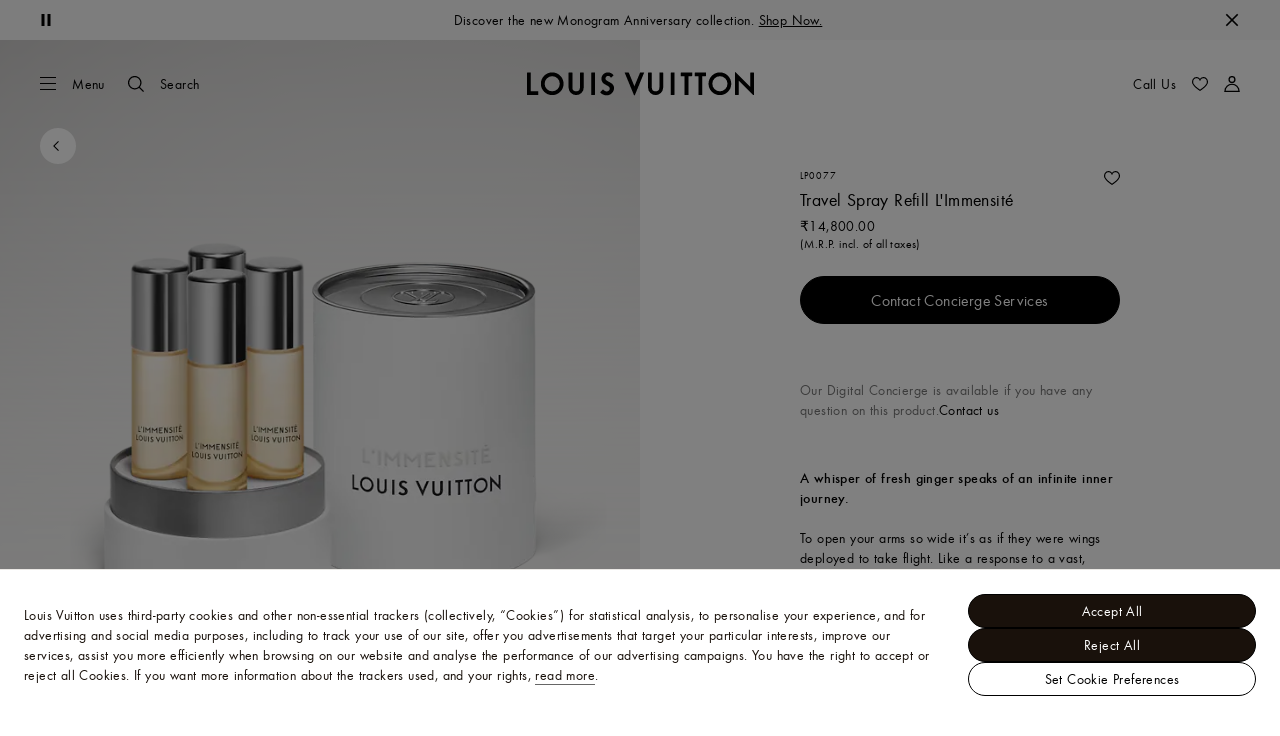

--- FILE ---
content_type: text/html;charset=utf-8
request_url: https://in.louisvuitton.com/eng-in/products/travel-spray-refill-limmensite-nvprod3580076v/LP0077
body_size: 166155
content:
<!DOCTYPE html><html  lang="en-IN" dir="ltr"><head><meta charset="UTF-8">
<meta name="viewport" content="width=device-width, initial-scale=1, maximum-scale=2, user-scalable=1">
<title>Travel Spray Refill L&#x27;Immensité - Collections | Louis Vuitton India</title>
<link rel="preconnect" href="https://api.louisvuitton.com" crossorigin="anonymous">
<style>/*! normalize.css v8.0.1 | MIT License | github.com/necolas/normalize.css */html{line-height:1.15;-webkit-text-size-adjust:100%}[dir] body{margin:0}main{display:block}h1{font-size:2em}[dir] h1{margin:.67em 0}hr{box-sizing:content-box;height:0;overflow:visible}pre{font-family:monospace,monospace;font-size:1em}[dir] a{background-color:transparent}abbr[title]{text-decoration:underline;-webkit-text-decoration:underline dotted;text-decoration:underline dotted}[dir] abbr[title]{border-bottom:none}b,strong{font-weight:bolder}code,kbd,samp{font-family:monospace,monospace;font-size:1em}small{font-size:80%}sub,sup{font-size:75%;line-height:0;position:relative;vertical-align:baseline}sub{bottom:-.25em}sup{top:-.5em}[dir] img{border-style:none}button,input,optgroup,select,textarea{font-family:inherit;font-size:100%;line-height:1.15}[dir] button,[dir] input,[dir] optgroup,[dir] select,[dir] textarea{margin:0}button,input{overflow:visible}button,select{text-transform:none}[type=button],[type=reset],[type=submit],button{-webkit-appearance:button}[dir] [type=button]::-moz-focus-inner,[dir] [type=reset]::-moz-focus-inner,[dir] [type=submit]::-moz-focus-inner,[dir] button::-moz-focus-inner{border-style:none;padding:0}[type=button]:-moz-focusring,[type=reset]:-moz-focusring,[type=submit]:-moz-focusring,button:-moz-focusring{outline:1px dotted ButtonText}[dir] fieldset{padding:.35em .75em .625em}legend{box-sizing:border-box;color:inherit;display:table;max-width:100%;white-space:normal}[dir] legend{padding:0}progress{vertical-align:baseline}textarea{overflow:auto}[type=checkbox],[type=radio]{box-sizing:border-box}[dir] [type=checkbox],[dir] [type=radio]{padding:0}[type=number]::-webkit-inner-spin-button,[type=number]::-webkit-outer-spin-button{height:auto}[type=search]{-webkit-appearance:textfield;outline-offset:-2px}[type=search]::-webkit-search-decoration{-webkit-appearance:none}::-webkit-file-upload-button{-webkit-appearance:button;font:inherit}details{display:block}summary{display:list-item}[hidden],template{display:none}</style>
<style>.vc-base-icon{display:inline-block;stroke:currentColor;stroke-width:2;fill:none}.vc-header{display:grid;grid-gap:4px;align-items:center;height:30px}[dir] .vc-header{margin-top:10px;padding-left:10px;padding-right:10px}.vc-header.is-lg{font-size:var(--vc-text-lg)}.vc-header.is-xl{font-size:var(--vc-text-xl)}.vc-header.is-2xl{font-size:var(--vc-text-2xl)}.vc-header .vc-next,.vc-header .vc-prev,.vc-header .vc-title{align-items:center;display:flex;grid-row:1;pointer-events:auto;-webkit-user-select:none;-moz-user-select:none;user-select:none}[dir] .vc-header .vc-next,[dir] .vc-header .vc-prev,[dir] .vc-header .vc-title{border:0;border-radius:var(--vc-rounded);cursor:pointer}.vc-header .vc-title{color:var(--vc-header-title-color);font-weight:var(--vc-font-semibold);grid-column:title;line-height:30px;white-space:nowrap}[dir] .vc-header .vc-title{margin:0;padding:0 8px}.vc-header .vc-title:hover{opacity:.75}.vc-header .vc-arrow{align-items:center;color:var(--vc-header-arrow-color);display:flex;height:30px;justify-content:center;width:28px}[dir] .vc-header .vc-arrow{margin:0;padding:0}[dir] .vc-header .vc-arrow:hover{background:var(--vc-header-arrow-hover-bg)}.vc-header .vc-arrow:disabled{opacity:.25;pointer-events:none}.vc-header .vc-prev{grid-column:prev}.vc-header .vc-next{grid-column:next}.vc-day{min-height:32px;position:relative;z-index:1}.vc-monthly .is-not-in-month *{opacity:0;pointer-events:none}.vc-day-layer{bottom:0;pointer-events:none;position:absolute;top:0}[dir] .vc-day-layer{left:0;right:0}.vc-day-box-center-center{align-items:center;display:flex;justify-content:center}[dir] .vc-day-box-center-center{transform-origin:50% 50%}.vc-day-box-left-center{align-items:center;display:flex;justify-content:flex-start}[dir=ltr] .vc-day-box-left-center{transform-origin:0 50%}[dir=rtl] .vc-day-box-left-center{transform-origin:100% 50%}.vc-day-box-right-center{align-items:center;display:flex;justify-content:flex-end}[dir=ltr] .vc-day-box-right-center{transform-origin:100% 50%}[dir=rtl] .vc-day-box-right-center{transform-origin:0 50%}.vc-day-box-center-bottom{align-items:flex-end;display:flex;justify-content:center}.vc-day-content{align-items:center;display:flex;font-size:var(--vc-text-sm);font-weight:var(--vc-font-medium);height:28px;justify-content:center;line-height:28px;-webkit-user-select:none;-moz-user-select:none;user-select:none;width:28px}[dir] .vc-day-content{border-radius:var(--vc-rounded-full);cursor:pointer}[dir] .vc-day-content:hover{background-color:var(--vc-day-content-hover-bg)}.vc-day-content.vc-disabled{color:var(--vc-day-content-disabled-color)}.vc-content:not(.vc-base){color:var(--vc-content-color);font-weight:var(--vc-font-bold)}.vc-highlights{overflow:hidden;pointer-events:none;z-index:-1}.vc-highlight{height:28px;width:28px}.vc-highlight.vc-highlight-base-start{width:50%!important}[dir] .vc-highlight.vc-highlight-base-start{border-radius:0!important}[dir=ltr] .vc-highlight.vc-highlight-base-start{border-right-width:0!important}[dir=rtl] .vc-highlight.vc-highlight-base-start{border-left-width:0!important}.vc-highlight.vc-highlight-base-end{width:50%!important}[dir] .vc-highlight.vc-highlight-base-end{border-radius:0!important}[dir=ltr] .vc-highlight.vc-highlight-base-end{border-left-width:0!important}[dir=rtl] .vc-highlight.vc-highlight-base-end{border-right-width:0!important}.vc-highlight.vc-highlight-base-middle{width:100%}[dir] .vc-highlight.vc-highlight-base-middle{border-left-width:0!important;border-radius:0!important;border-right-width:0!important;margin:0 -1px}[dir] .vc-highlight-bg-none,[dir] .vc-highlight-bg-outline{background-color:var(--vc-highlight-outline-bg);border:2px solid;border-color:var(--vc-highlight-outline-border);border-radius:var(--vc-rounded-full)}[dir] .vc-highlight-bg-light{background-color:var(--vc-highlight-light-bg);border-radius:var(--vc-rounded-full)}[dir] .vc-highlight-bg-solid{background-color:var(--vc-highlight-solid-bg);border-radius:var(--vc-rounded-full)}.vc-highlight-content-none,.vc-highlight-content-outline{color:var(--vc-highlight-outline-content-color);font-weight:var(--vc-font-bold)}.vc-highlight-content-light{color:var(--vc-highlight-light-content-color);font-weight:var(--vc-font-bold)}.vc-highlight-content-solid{color:var(--vc-highlight-solid-content-color);font-weight:var(--vc-font-bold)}.vc-dots{align-items:center;display:flex;justify-content:center}.vc-dot{height:5px;width:5px}[dir] .vc-dot{border-radius:9999px;transition:var(--vc-day-content-transition)}[dir=ltr] .vc-dot:not(:last-child){margin-right:3px}[dir=rtl] .vc-dot:not(:last-child){margin-left:3px}.vc-bars{align-items:center;display:flex;justify-content:flex-start;width:75%}.vc-bar{flex-grow:1;height:3px}[dir] .vc-bar{transition:var(--vc-day-content-transition)}[dir] .vc-dot{background-color:var(--vc-dot-bg)}[dir] .vc-bar{background-color:var(--vc-bar-bg)}.vc-pane{min-width:250px}.vc-weeknumber{align-items:center;display:flex;justify-content:center;position:absolute}[dir=ltr] .vc-weeknumber.is-left{left:calc(var(--vc-weeknumber-offset-inside)*-1)}[dir=ltr] .vc-weeknumber.is-right,[dir=rtl] .vc-weeknumber.is-left{right:calc(var(--vc-weeknumber-offset-inside)*-1)}[dir=rtl] .vc-weeknumber.is-right{left:calc(var(--vc-weeknumber-offset-inside)*-1)}[dir=ltr] .vc-weeknumber.is-left-outside{left:calc(var(--vc-weeknumber-offset-outside)*-1)}[dir=ltr] .vc-weeknumber.is-right-outside,[dir=rtl] .vc-weeknumber.is-left-outside{right:calc(var(--vc-weeknumber-offset-outside)*-1)}[dir=rtl] .vc-weeknumber.is-right-outside{left:calc(var(--vc-weeknumber-offset-outside)*-1)}.vc-weeknumber-content{align-items:center;color:var(--vc-weeknumber-color);display:flex;font-size:var(--vc-text-xs);font-style:italic;font-weight:var(--vc-font-medium);height:28px;justify-content:center;-webkit-user-select:none;-moz-user-select:none;user-select:none;width:28px}[dir] .vc-weeknumber-content{margin-top:2px}.vc-weeks{position:relative;-webkit-overflow-scrolling:touch;min-width:232px}[dir] .vc-weeks{padding:6px}[dir=ltr] .vc-weeks.vc-show-weeknumbers-left{margin-left:var(--vc-weeknumber-offset-inside)}[dir=ltr] .vc-weeks.vc-show-weeknumbers-right,[dir=rtl] .vc-weeks.vc-show-weeknumbers-left{margin-right:var(--vc-weeknumber-offset-inside)}[dir=rtl] .vc-weeks.vc-show-weeknumbers-right{margin-left:var(--vc-weeknumber-offset-inside)}.vc-weekday{color:var(--vc-weekday-color);font-size:var(--vc-text-sm);font-weight:var(--vc-font-bold);line-height:14px;-webkit-user-select:none;-moz-user-select:none;user-select:none}[dir] .vc-weekday{cursor:default;padding-bottom:8px;padding-top:4px;text-align:center}.vc-week,.vc-weekdays{display:grid;grid-template-columns:repeat(7,1fr);position:relative}.vc-popover-content-wrapper{--popover-horizontal-content-offset:8px;--popover-vertical-content-offset:10px;--popover-caret-horizontal-offset:18px;--popover-caret-vertical-offset:8px;display:block;outline:none;position:absolute;z-index:10}.vc-popover-content-wrapper:not(.is-interactive){pointer-events:none}.vc-popover-content{color:var(--vc-popover-content-color);font-weight:var(--vc-font-medium);outline:none;position:relative;z-index:10}[dir] .vc-popover-content{background-color:var(--vc-popover-content-bg);border:1px solid;border-color:var(--vc-popover-content-border);border-radius:var(--vc-rounded-lg);box-shadow:var(--vc-shadow-lg);padding:4px}[dir] .vc-popover-content.direction-bottom{margin-top:var(--popover-vertical-content-offset)}[dir] .vc-popover-content.direction-top{margin-bottom:var(--popover-vertical-content-offset)}[dir=ltr] .vc-popover-content.direction-left{margin-right:var(--popover-horizontal-content-offset)}[dir=ltr] .vc-popover-content.direction-right,[dir=rtl] .vc-popover-content.direction-left{margin-left:var(--popover-horizontal-content-offset)}[dir=rtl] .vc-popover-content.direction-right{margin-right:var(--popover-horizontal-content-offset)}.vc-popover-caret{content:"";display:block;height:12px;position:absolute;width:12px;z-index:-1}[dir] .vc-popover-caret{background-color:inherit;border-top:inherit}[dir=ltr] .vc-popover-caret{border-left:inherit}[dir=rtl] .vc-popover-caret{border-right:inherit}.vc-popover-caret.direction-bottom{top:0}[dir=ltr] .vc-popover-caret.direction-bottom.align-left{transform:translateY(-50%) rotate(45deg)}[dir=rtl] .vc-popover-caret.direction-bottom.align-left{transform:translateY(-50%) rotate(-45deg)}[dir=ltr] .vc-popover-caret.direction-bottom.align-center{transform:translate(-50%) translateY(-50%) rotate(45deg)}[dir=rtl] .vc-popover-caret.direction-bottom.align-center{transform:translate(50%) translateY(-50%) rotate(-45deg)}[dir=ltr] .vc-popover-caret.direction-bottom.align-right{transform:translateY(-50%) rotate(45deg)}[dir=rtl] .vc-popover-caret.direction-bottom.align-right{transform:translateY(-50%) rotate(-45deg)}.vc-popover-caret.direction-top{top:100%}[dir=ltr] .vc-popover-caret.direction-top.align-left{transform:translateY(-50%) rotate(-135deg)}[dir=rtl] .vc-popover-caret.direction-top.align-left{transform:translateY(-50%) rotate(135deg)}[dir=ltr] .vc-popover-caret.direction-top.align-center{transform:translate(-50%) translateY(-50%) rotate(-135deg)}[dir=rtl] .vc-popover-caret.direction-top.align-center{transform:translate(50%) translateY(-50%) rotate(135deg)}[dir=ltr] .vc-popover-caret.direction-top.align-right{transform:translateY(-50%) rotate(-135deg)}[dir=rtl] .vc-popover-caret.direction-top.align-right{transform:translateY(-50%) rotate(135deg)}[dir=ltr] .vc-popover-caret.direction-left{left:100%}[dir=rtl] .vc-popover-caret.direction-left{right:100%}[dir=ltr] .vc-popover-caret.direction-left.align-top{transform:translate(-50%) rotate(135deg)}[dir=rtl] .vc-popover-caret.direction-left.align-top{transform:translate(50%) rotate(-135deg)}[dir=ltr] .vc-popover-caret.direction-left.align-middle{transform:translateY(-50%) translate(-50%) rotate(135deg)}[dir=rtl] .vc-popover-caret.direction-left.align-middle{transform:translateY(-50%) translate(50%) rotate(-135deg)}[dir=ltr] .vc-popover-caret.direction-left.align-bottom{transform:translate(-50%) rotate(135deg)}[dir=rtl] .vc-popover-caret.direction-left.align-bottom{transform:translate(50%) rotate(-135deg)}[dir=ltr] .vc-popover-caret.direction-right{left:0}[dir=rtl] .vc-popover-caret.direction-right{right:0}[dir=ltr] .vc-popover-caret.direction-right.align-top{transform:translate(-50%) rotate(-45deg)}[dir=rtl] .vc-popover-caret.direction-right.align-top{transform:translate(50%) rotate(45deg)}[dir=ltr] .vc-popover-caret.direction-right.align-middle{transform:translateY(-50%) translate(-50%) rotate(-45deg)}[dir=rtl] .vc-popover-caret.direction-right.align-middle{transform:translateY(-50%) translate(50%) rotate(45deg)}[dir=ltr] .vc-popover-caret.direction-right.align-bottom{transform:translate(-50%) rotate(-45deg)}[dir=rtl] .vc-popover-caret.direction-right.align-bottom{transform:translate(50%) rotate(45deg)}[dir=ltr] .vc-popover-caret.align-left{left:var(--popover-caret-horizontal-offset)}[dir=rtl] .vc-popover-caret.align-left{right:var(--popover-caret-horizontal-offset)}[dir=ltr] .vc-popover-caret.align-center{left:50%}[dir=rtl] .vc-popover-caret.align-center{right:50%}[dir=ltr] .vc-popover-caret.align-right{right:var(--popover-caret-horizontal-offset)}[dir=rtl] .vc-popover-caret.align-right{left:var(--popover-caret-horizontal-offset)}.vc-popover-caret.align-top{top:var(--popover-caret-vertical-offset)}.vc-popover-caret.align-middle{top:50%}.vc-popover-caret.align-bottom{bottom:var(--popover-caret-vertical-offset)}.vc-nav-header{display:flex;justify-content:space-between}.vc-nav-arrow,.vc-nav-item,.vc-nav-title{font-size:var(--vc-text-sm);-webkit-user-select:none;-moz-user-select:none;user-select:none;white-space:nowrap}[dir] .vc-nav-arrow,[dir] .vc-nav-item,[dir] .vc-nav-title{border:0;border-radius:var(--vc-rounded);cursor:pointer;margin:0}[dir] .vc-nav-arrow:hover,[dir] .vc-nav-item:hover,[dir] .vc-nav-title:hover{background-color:var(--vc-nav-hover-bg)}.vc-nav-arrow:disabled,.vc-nav-item:disabled,.vc-nav-title:disabled{opacity:.25;pointer-events:none}.vc-nav-title{color:var(--vc-nav-title-color);font-weight:var(--vc-font-bold);height:30px;line-height:var(--vc-leading-snug)}[dir] .vc-nav-title{padding:0 6px}.vc-nav-arrow{align-items:center;color:var(--vc-header-arrow-color);display:flex;height:30px;justify-content:center;width:26px}[dir] .vc-nav-arrow{padding:0}.vc-nav-items{display:grid;grid-template-columns:repeat(3,1fr);grid-row-gap:2px;grid-column-gap:5px}[dir] .vc-nav-items{margin-top:2px}.vc-nav-item{font-weight:var(--vc-font-semibold);line-height:var(--vc-leading-snug);width:48px}[dir] .vc-nav-item{padding:6px 0;text-align:center}.vc-nav-item.is-active{color:var(--vc-nav-item-active-color);font-weight:var(--vc-font-bold)}[dir] .vc-nav-item.is-active{background-color:var(--vc-nav-item-active-bg)}[dir] .vc-nav-item.is-active:not(:focus){box-shadow:var(--vc-nav-item-active-box-shadow)}.vc-nav-item.is-current{color:var(--vc-nav-item-current-color)}.vc-day-popover-row{align-items:center;display:flex}[dir] .vc-day-popover-row{transition:var(--vc-day-content-transition)}.vc-day-popover-row-indicator{align-items:center;display:flex;flex-grow:0;justify-content:center;width:15px}[dir] .vc-day-popover-row-indicator span{transition:var(--vc-day-content-transition)}.vc-day-popover-row-label{align-items:center;display:flex;flex-grow:1;flex-wrap:none;font-size:var(--vc-text-xs);line-height:var(--vc-leading-normal);width:-moz-max-content;width:max-content}[dir] .vc-day-popover-row-label{margin-left:4px;margin-right:4px}.vc-day-popover-row-highlight{height:5px;width:8px}[dir] .vc-day-popover-row-highlight{border-radius:3px}.vc-day-popover-row-bar{height:3px;width:10px}.vc-pane-container{position:relative;width:100%}.vc-pane-container.in-transition{overflow:hidden}.vc-pane-layout{display:grid}.vc-pane-header-wrapper{pointer-events:none;position:absolute;top:0;width:100%}.vc-day-popover-container{font-size:var(--vc-text-xs);font-weight:var(--vc-font-medium)}.vc-day-popover-header{color:var(--vc-day-popover-header-color);font-size:var(--vc-text-xs);font-weight:var(--vc-font-semibold)}[dir] .vc-day-popover-header{text-align:center}.vc-base-select{position:relative}.vc-base-select select{-webkit-appearance:none;-moz-appearance:none;appearance:none;color:var(--vc-select-color);display:block;font-size:var(--vc-text-base);font-weight:var(--vc-font-medium);height:30px;line-height:var(--leading-none);text-indent:0;width:-moz-max-content;width:max-content}[dir] .vc-base-select select{background-color:transparent;background-image:none;border-radius:var(--vc-rounded);cursor:pointer;margin:0;padding:0 4px;text-align:center}[dir] .vc-base-select select:hover{background-color:var(--vc-select-hover-bg)}[dir=ltr] .vc-base-select select.vc-has-icon{padding:0 24px 0 10px}[dir=rtl] .vc-base-select select.vc-has-icon{padding:0 10px 0 24px}.vc-base-select select.vc-small{font-size:var(--vc-text-sm)}[dir] .vc-base-select select.vc-small.vc-has-icon{padding:0 20px 0 8}[dir=ltr] .vc-base-select select.vc-align-left{text-align:left}[dir=ltr] .vc-base-select select.vc-align-right,[dir=rtl] .vc-base-select select.vc-align-left{text-align:right}[dir=rtl] .vc-base-select select.vc-align-right{text-align:left}.vc-base-select .vc-base-icon{opacity:.6;pointer-events:none;position:absolute;top:6px}[dir=ltr] .vc-base-select .vc-base-icon{right:4px}[dir=rtl] .vc-base-select .vc-base-icon{left:4px}.vc-time-picker{align-items:center;display:flex;flex-direction:column}[dir] .vc-time-picker{padding:8px 4px}.vc-time-picker.vc-invalid{opacity:.5;pointer-events:none}[dir] .vc-time-picker.vc-attached{border-top:1px solid var(--vc-time-picker-border)}[dir] .vc-time-picker>*+*{margin-top:4px}.vc-time-header{align-items:center;display:flex;font-size:var(--vc-text-sm);font-weight:var(--vc-font-semibold);line-height:21px;text-transform:uppercase}[dir] .vc-time-header{margin-top:-4px;padding-left:4px;padding-right:4px}.vc-time-select-group{align-items:center;display:inline-flex}[dir] .vc-time-select-group{background:var(--vc-time-select-group-bg);border:1px solid var(--vc-time-select-group-border);border-radius:var(--vc-rounded-md);padding:0 4px}.vc-time-select-group .vc-base-icon{color:var(--vc-time-select-group-icon-color)}[dir=ltr] .vc-time-select-group .vc-base-icon{margin-right:4px}[dir=rtl] .vc-time-select-group .vc-base-icon{margin-left:4px}.vc-time-weekday{color:var(--vc-time-weekday-color);letter-spacing:var(--tracking-wide)}.vc-time-month{color:var(--vc-time-month-color)}[dir=ltr] .vc-time-month{margin-left:8px}[dir=rtl] .vc-time-month{margin-right:8px}.vc-time-day{color:var(--vc-time-day-color)}[dir=ltr] .vc-time-day{margin-left:4px}[dir=rtl] .vc-time-day{margin-right:4px}.vc-time-year{color:var(--vc-time-year-color)}[dir=ltr] .vc-time-year{margin-left:8px}[dir=rtl] .vc-time-year{margin-right:8px}[dir=ltr] .vc-time-colon{margin:0 1px 2px 2px}[dir=rtl] .vc-time-colon{margin:0 2px 2px 1px}[dir=ltr] .vc-time-decimal{margin:0 0 0 1px}[dir=rtl] .vc-time-decimal{margin:0 1px 0 0}[dir] .vc-none-enter-active,[dir] .vc-none-leave-active{transition-duration:0s}.vc-fade-enter-active,.vc-fade-leave-active,.vc-slide-down-enter-active,.vc-slide-down-leave-active,.vc-slide-fade-enter-active,.vc-slide-fade-leave-active,.vc-slide-left-enter-active,.vc-slide-left-leave-active,.vc-slide-right-enter-active,.vc-slide-right-leave-active,.vc-slide-up-enter-active,.vc-slide-up-leave-active{backface-visibility:hidden;pointer-events:none;transition:transform var(--vc-slide-duration) var(--vc-slide-timing),opacity var(--vc-slide-duration) var(--vc-slide-timing)}[dir] .vc-fade-enter-active,[dir] .vc-fade-leave-active,[dir] .vc-slide-down-enter-active,[dir] .vc-slide-down-leave-active,[dir] .vc-slide-fade-enter-active,[dir] .vc-slide-fade-leave-active,[dir] .vc-slide-left-enter-active,[dir] .vc-slide-left-leave-active,[dir] .vc-slide-right-enter-active,[dir] .vc-slide-right-leave-active,[dir] .vc-slide-up-enter-active,[dir] .vc-slide-up-leave-active{transition:transform var(--vc-slide-duration) var(--vc-slide-timing),opacity var(--vc-slide-duration) var(--vc-slide-timing)}.vc-fade-leave-active,.vc-none-leave-active,.vc-slide-down-leave-active,.vc-slide-left-leave-active,.vc-slide-right-leave-active,.vc-slide-up-leave-active{position:absolute!important;width:100%}.vc-fade-enter-from,.vc-fade-leave-to,.vc-none-enter-from,.vc-none-leave-to,.vc-slide-down-enter-from,.vc-slide-down-leave-to,.vc-slide-fade-enter-from,.vc-slide-fade-leave-to,.vc-slide-left-enter-from,.vc-slide-left-leave-to,.vc-slide-right-enter-from,.vc-slide-right-leave-to,.vc-slide-up-enter-from,.vc-slide-up-leave-to{opacity:0}[dir] .vc-slide-fade-enter-from.direction-left,[dir] .vc-slide-fade-leave-to.direction-left,[dir] .vc-slide-left-enter-from,[dir] .vc-slide-right-leave-to{transform:translate(var(--vc-slide-translate))}[dir=ltr] .vc-slide-fade-enter-from.direction-right,[dir=ltr] .vc-slide-fade-leave-to.direction-right,[dir=ltr] .vc-slide-left-leave-to,[dir=ltr] .vc-slide-right-enter-from{transform:translate(calc(var(--vc-slide-translate)*-1))}[dir=rtl] .vc-slide-fade-enter-from.direction-right,[dir=rtl] .vc-slide-fade-leave-to.direction-right,[dir=rtl] .vc-slide-left-leave-to,[dir=rtl] .vc-slide-right-enter-from{transform:translate(calc((-1*var(--vc-slide-translate))*-1))}[dir] .vc-slide-down-leave-to,[dir] .vc-slide-fade-enter-from.direction-top,[dir] .vc-slide-fade-leave-to.direction-top,[dir] .vc-slide-up-enter-from{transform:translateY(var(--vc-slide-translate))}[dir] .vc-slide-down-enter-from,[dir] .vc-slide-fade-enter-from.direction-bottom,[dir] .vc-slide-fade-leave-to.direction-bottom,[dir] .vc-slide-up-leave-to{transform:translateY(calc(var(--vc-slide-translate)*-1))}:root{--vc-white:#fff;--vc-black:#000;--vc-gray-50:#f8fafc;--vc-gray-100:#f1f5f9;--vc-gray-200:#e2e8f0;--vc-gray-300:#cbd5e1;--vc-gray-400:#94a3b8;--vc-gray-500:#64748b;--vc-gray-600:#475569;--vc-gray-700:#334155;--vc-gray-800:#1e293b;--vc-gray-900:#0f172a;--vc-font-family:BlinkMacSystemFont,-apple-system,"Segoe UI","Roboto","Oxygen","Ubuntu","Cantarell","Fira Sans","Droid Sans","Helvetica Neue","Helvetica","Arial",sans-serif;--vc-font-normal:400;--vc-font-medium:500;--vc-font-semibold:600;--vc-font-bold:700;--vc-text-2xs:10px;--vc-text-xs:12px;--vc-text-sm:14px;--vc-text-base:16px;--vc-text-lg:18px;--vc-text-xl:20px;--vc-text-2xl:24px;--vc-leading-none:1;--vc-leading-tight:1.25;--vc-leading-snug:1.375;--vc-leading-normal:1.5;--vc-rounded:.25rem;--vc-rounded-md:.375rem;--vc-rounded-lg:.5rem;--vc-rounded-full:9999px;--vc-shadow:0 1px 3px 0 rgba(0,0,0,.1),0 1px 2px 0 rgba(0,0,0,.06);--vc-shadow-lg:0 10px 15px -3px rgba(0,0,0,.1),0 4px 6px -2px rgba(0,0,0,.05);--vc-shadow-inner:inset 0 2px 4px 0 rgba(0,0,0,.06);--vc-slide-translate:22px;--vc-slide-duration:.15s;--vc-slide-timing:ease;--vc-day-content-transition:all .13s ease-in;--vc-weeknumber-offset-inside:26px;--vc-weeknumber-offset-outside:34px}.vc-gray{--vc-accent-50:var(--vc-gray-50);--vc-accent-100:var(--vc-gray-100);--vc-accent-200:var(--vc-gray-200);--vc-accent-300:var(--vc-gray-300);--vc-accent-400:var(--vc-gray-400);--vc-accent-500:var(--vc-gray-500);--vc-accent-600:var(--vc-gray-600);--vc-accent-700:var(--vc-gray-700);--vc-accent-800:var(--vc-gray-800);--vc-accent-900:var(--vc-gray-900)}.vc-red{--vc-accent-50:#fef2f2;--vc-accent-100:#fee2e2;--vc-accent-200:#fecaca;--vc-accent-300:#fca5a5;--vc-accent-400:#f87171;--vc-accent-500:#ef4444;--vc-accent-600:#dc2626;--vc-accent-700:#b91c1c;--vc-accent-800:#991b1b;--vc-accent-900:#7f1d1d}.vc-orange{--vc-accent-50:#fff7ed;--vc-accent-100:#ffedd5;--vc-accent-200:#fed7aa;--vc-accent-300:#fdba74;--vc-accent-400:#fb923c;--vc-accent-500:#f97316;--vc-accent-600:#ea580c;--vc-accent-700:#c2410c;--vc-accent-800:#9a3412;--vc-accent-900:#7c2d12}.vc-yellow{--vc-accent-50:#fefce8;--vc-accent-100:#fef9c3;--vc-accent-200:#fef08a;--vc-accent-300:#fde047;--vc-accent-400:#facc15;--vc-accent-500:#eab308;--vc-accent-600:#ca8a04;--vc-accent-700:#a16207;--vc-accent-800:#854d0e;--vc-accent-900:#713f12}.vc-green{--vc-accent-50:#f0fdf4;--vc-accent-100:#dcfce7;--vc-accent-200:#bbf7d0;--vc-accent-300:#86efac;--vc-accent-400:#4ade80;--vc-accent-500:#22c55e;--vc-accent-600:#16a34a;--vc-accent-700:#15803d;--vc-accent-800:#166534;--vc-accent-900:#14532d}.vc-teal{--vc-accent-50:#f0fdfa;--vc-accent-100:#ccfbf1;--vc-accent-200:#99f6e4;--vc-accent-300:#5eead4;--vc-accent-400:#2dd4bf;--vc-accent-500:#14b8a6;--vc-accent-600:#0d9488;--vc-accent-700:#0f766e;--vc-accent-800:#115e59;--vc-accent-900:#134e4a}.vc-blue{--vc-accent-50:#eff6ff;--vc-accent-100:#dbeafe;--vc-accent-200:#bfdbfe;--vc-accent-300:#93c5fd;--vc-accent-400:#60a5fa;--vc-accent-500:#3b82f6;--vc-accent-600:#2563eb;--vc-accent-700:#1d4ed8;--vc-accent-800:#1e40af;--vc-accent-900:#1e3a8a}.vc-indigo{--vc-accent-50:#eef2ff;--vc-accent-100:#e0e7ff;--vc-accent-200:#c7d2fe;--vc-accent-300:#a5b4fc;--vc-accent-400:#818cf8;--vc-accent-500:#6366f1;--vc-accent-600:#4f46e5;--vc-accent-700:#4338ca;--vc-accent-800:#3730a3;--vc-accent-900:#312e81}.vc-purple{--vc-accent-50:#faf5ff;--vc-accent-100:#f3e8ff;--vc-accent-200:#e9d5ff;--vc-accent-300:#d8b4fe;--vc-accent-400:#c084fc;--vc-accent-500:#a855f7;--vc-accent-600:#9333ea;--vc-accent-700:#7e22ce;--vc-accent-800:#6b21a8;--vc-accent-900:#581c87}.vc-pink{--vc-accent-50:#fdf2f8;--vc-accent-100:#fce7f3;--vc-accent-200:#fbcfe8;--vc-accent-300:#f9a8d4;--vc-accent-400:#f472b6;--vc-accent-500:#ec4899;--vc-accent-600:#db2777;--vc-accent-700:#be185d;--vc-accent-800:#9d174d;--vc-accent-900:#831843}.vc-focus:focus-within{outline:0}[dir] .vc-focus:focus-within{box-shadow:var(--vc-focus-ring)}.vc-light{--vc-color:var(--vc-gray-900);--vc-bg:var(--vc-white);--vc-border:var(--vc-gray-300);--vc-hover-bg:rgba(204,214,224,.3);--vc-focus-ring:0 0 0 2px rgba(59,131,246,.4);--vc-header-arrow-color:var(--vc-gray-500);--vc-header-arrow-hover-bg:var(--vc-gray-200);--vc-header-title-color:var(--vc-gray-900);--vc-weekday-color:var(--vc-gray-500);--vc-weeknumber-color:var(--vc-gray-400);--vc-nav-hover-bg:var(--vc-gray-200);--vc-nav-title-color:var(--vc-gray-900);--vc-nav-item-hover-box-shadow:none;--vc-nav-item-active-color:var(--vc-white);--vc-nav-item-active-bg:var(--vc-accent-500);--vc-nav-item-active-box-shadow:var(--vc-shadow);--vc-nav-item-current-color:var(--vc-accent-600);--vc-day-popover-container-color:var(--vc-white);--vc-day-popover-container-bg:var(--vc-gray-800);--vc-day-popover-container-border:var(--vc-gray-700);--vc-day-popover-header-color:var(--vc-gray-700);--vc-popover-content-color:var(--vc-gray-900);--vc-popover-content-bg:var(--vc-gray-50);--vc-popover-content-border:var(--vc-gray-300);--vc-time-picker-border:var(--vc-gray-300);--vc-time-weekday-color:var(--vc-gray-700);--vc-time-month-color:var(--vc-accent-600);--vc-time-day-color:var(--vc-accent-600);--vc-time-year-color:var(--vc-gray-500);--vc-time-select-group-bg:var(--vc-gray-50);--vc-time-select-group-border:var(--vc-gray-300);--vc-time-select-group-icon-color:var(--vc-accent-500);--vc-select-color:var(--vc-gray-900);--vc-select-bg:var(--vg-gray-50);--vc-select-hover-bg:var(--vc-gray-100);--vc-select-border:var(--vc-gray-300);--vc-day-content-hover-bg:var(--vc-hover-bg);--vc-day-content-disabled-color:var(--vc-gray-400)}.vc-light .vc-attr,.vc-light.vc-attr{--vc-content-color:var(--vc-accent-600);--vc-highlight-outline-bg:var(--vc-white);--vc-highlight-outline-border:var(--vc-accent-600);--vc-highlight-outline-content-color:var(--vc-accent-700);--vc-highlight-light-bg:var(--vc-accent-200);--vc-highlight-light-content-color:var(--vc-accent-900);--vc-highlight-solid-bg:var(--vc-accent-600);--vc-highlight-solid-content-color:var(--vc-white);--vc-dot-bg:var(--vc-accent-600);--vc-bar-bg:var(--vc-accent-600)}.vc-dark{--vc-color:var(--vc-white);--vc-bg:var(--vc-gray-900);--vc-border:var(--vc-gray-700);--vc-hover-bg:rgba(114,129,151,.3);--vc-focus-ring:0 0 0 2px rgba(59,130,246,.7);--vc-header-arrow-color:var(--vc-gray-300);--vc-header-arrow-hover-bg:var(--vc-gray-800);--vc-header-title-color:var(--vc-gray-100);--vc-weekday-color:var(--vc-accent-200);--vc-weeknumber-color:var(--vc-gray-500);--vc-nav-hover-bg:var(--vc-gray-700);--vc-nav-title-color:var(--vc-gray-100);--vc-nav-item-hover-box-shadow:none;--vc-nav-item-active-color:var(--vc-white);--vc-nav-item-active-bg:var(--vc-accent-500);--vc-nav-item-active-box-shadow:none;--vc-nav-item-current-color:var(--vc-accent-400);--vc-day-popover-container-color:var(--vc-gray-800);--vc-day-popover-container-bg:var(--vc-white);--vc-day-popover-container-border:var(--vc-gray-100);--vc-day-popover-header-color:var(--vc-gray-300);--vc-popover-content-color:var(--vc-white);--vc-popover-content-bg:var(--vc-gray-800);--vc-popover-content-border:var(--vc-gray-700);--vc-time-picker-border:var(--vc-gray-700);--vc-time-weekday-color:var(--vc-gray-400);--vc-time-month-color:var(--vc-accent-400);--vc-time-day-color:var(--vc-accent-400);--vc-time-year-color:var(--vc-gray-500);--vc-time-select-group-bg:var(--vc-gray-700);--vc-time-select-group-border:var(--vc-gray-500);--vc-time-select-group-icon-color:var(--vc-accent-400);--vc-select-color:var(--vc-gray-200);--vc-select-bg:var(--vc-gray-700);--vc-select-hover-bg:var(--vc-gray-600);--vc-select-border:var(--vc-gray-500);--vc-day-content-hover-bg:var(--vc-hover-bg);--vc-day-content-disabled-color:var(--vc-gray-600)}.vc-dark .vc-attr,.vc-dark.vc-attr{--vc-content-color:var(--vc-accent-500);--vc-highlight-outline-bg:var(--vc-gray-900);--vc-highlight-outline-border:var(--vc-accent-300);--vc-highlight-outline-content-color:var(--vc-accent-200);--vc-highlight-light-bg:var(--vc-accent-800);--vc-highlight-light-content-color:var(--vc-accent-100);--vc-highlight-solid-bg:var(--vc-accent-500);--vc-highlight-solid-content-color:var(--vc-white);--vc-dot-bg:var(--vc-accent-500);--vc-bar-bg:var(--vc-accent-500)}.vc-container{color:var(--vc-color);display:inline-flex;font-family:var(--vc-font-family);height:-moz-max-content;height:max-content;position:relative;width:-moz-max-content;width:max-content;-webkit-font-smoothing:antialiased;-moz-osx-font-smoothing:grayscale;-webkit-tap-highlight-color:transparent}[dir] .vc-container{background-color:var(--vc-bg)}.vc-container,.vc-container *{box-sizing:border-box}.vc-container :focus,.vc-container:focus{outline:none}[dir] .vc-container .vc-container{border:none}[dir] .vc-bordered{border:1px solid;border-color:var(--vc-border);border-radius:var(--vc-rounded-lg)}.vc-expanded{min-width:100%}[dir] .vc-transparent{background-color:transparent}[dir] .vc-date-picker-content{background-color:var(--vc-bg);padding:0}[dir] .vc-date-picker-content .vc-container{border:0}</style>
<style>@charset "UTF-8";:root{--vh:1vh;--banner-height:0px;--focus-outline-offset:1px;--product-picture-background:url([data-uri])}.lv-list{list-style:none}[dir] .lv-list{margin:0;padding:0}.lv-gutters{box-sizing:border-box}[dir] .lv-gutters{padding-left:6.4vw;padding-right:6.4vw}@media screen and (min-width:48rem){[dir] .lv-gutters{padding-left:3.125vw;padding-right:3.125vw}}@media screen and (min-width:64rem){[dir] .lv-gutters{padding-left:4.6875vw;padding-right:4.6875vw}}@media screen and (min-width:90rem){[dir] .lv-gutters{padding-left:8.3333333333vw;padding-right:8.3333333333vw}}.lv-gutters-small{box-sizing:border-box}[dir] .lv-gutters-small{padding-left:6.4vw;padding-right:6.4vw}@media screen and (min-width:48rem){[dir] .lv-gutters-small{padding-left:3.125vw;padding-right:3.125vw}}@media screen and (min-width:64rem){[dir] .lv-gutters-small{padding-left:3.125vw;padding-right:3.125vw}}@media screen and (min-width:90rem){[dir] .lv-gutters-small{padding-left:3.3333333333vw;padding-right:3.3333333333vw}}.lv-medium-only{display:none}@media screen and (min-width:48rem){.lv-medium-only{display:block}}.lv-small-only{display:block}@media screen and (min-width:48rem){.lv-small-only{display:none}}.lv-fullheight{min-height:100vh}.lv-map{width:100%}.lv-map,.lv-map>div{height:100%}.lv-sticky>*{position:fixed!important;z-index:3}[dir] .lv-sticky>*{left:0;right:0}html[dir] .nuxt-progress{left:0!important;right:auto!important}@font-face{font-display:swap;font-family:Louis Vuitton Web;font-style:normal;font-weight:300;src:url(/fonts/bin/LouisVuitton-Light.woff2) format("woff2"),url(/fonts/bin/LouisVuitton-Light.woff) format("woff")}@font-face{font-display:swap;font-family:Louis Vuitton Web;font-style:italic;font-weight:300;src:url(/fonts/bin/LouisVuitton-LightOblique.woff2) format("woff2"),url(/fonts/bin/LouisVuitton-LightOblique.woff) format("woff")}@font-face{font-display:swap;font-family:Louis Vuitton Web;font-style:normal;font-weight:400;src:url(/fonts/bin/LouisVuitton-Regular.woff2) format("woff2"),url(/fonts/bin/LouisVuitton-Regular.woff) format("woff")}@font-face{font-display:swap;font-family:Louis Vuitton Web;font-style:italic;font-weight:400;src:url(/fonts/bin/LouisVuitton-Oblique.woff2) format("woff2"),url(/fonts/bin/LouisVuitton-Oblique.woff) format("woff")}@font-face{font-display:swap;font-family:Louis Vuitton Web;font-style:normal;font-weight:500;src:url(/fonts/bin/LouisVuitton-Medium.woff2) format("woff2"),url(/fonts/bin/LouisVuitton-Medium.woff) format("woff")}@font-face{font-display:swap;font-family:Louis Vuitton Web;font-style:italic;font-weight:500;src:url(/fonts/bin/LouisVuitton-MediumOblique.woff2) format("woff2"),url(/fonts/bin/LouisVuitton-MediumOblique.woff) format("woff")}@font-face{font-display:swap;font-family:Louis Vuitton Web;font-style:normal;font-weight:600;src:url(/fonts/bin/LouisVuitton-Demi.woff2) format("woff2"),url(/fonts/bin/LouisVuitton-Demi.woff) format("woff")}@font-face{font-display:swap;font-family:Louis Vuitton Web;font-style:italic;font-weight:600;src:url(/fonts/bin/LouisVuitton-DemiOblique.woff2) format("woff2"),url(/fonts/bin/LouisVuitton-DemiOblique.woff) format("woff")}@font-face{font-display:swap;font-family:Louis Vuitton Symbols Web;font-style:normal;font-weight:600;src:url(/fonts/bin/LouisVuitton-Demi_logo.woff2) format("woff2"),url(/fonts/bin/LouisVuitton-Demi_logo.woff) format("woff")}@font-face{font-display:swap;font-family:Louis Vuitton Web;font-style:normal;font-weight:700;src:url(/fonts/bin/LouisVuitton-Bold.woff2) format("woff2"),url(/fonts/bin/LouisVuitton-Bold.woff) format("woff")}@font-face{font-display:swap;font-family:tiredOfCourier;font-style:normal;font-weight:400;src:url(/fonts/bin/tiredOfCourier.woff2) format("woff2"),url(/fonts/bin/tiredOfCourier.woff) format("woff")}@font-face{font-display:swap;font-family:CommercialScriptStd;font-style:normal;font-weight:400;src:url(/fonts/bin/CommercialScriptStd.woff2) format("woff2"),url(/fonts/bin/CommercialScriptStd.woff) format("woff")}@font-face{font-display:swap;font-family:Louis Vuitton Cyrillic;font-style:normal;font-weight:400;src:url(/fonts/bin/LouisVuitton-Cyrillic.woff2) format("woff2"),url(/fonts/bin/LouisVuitton-Cyrillic.woff) format("woff")}@font-face{font-display:swap;font-family:Louis Vuitton Cyrillic;font-style:normal;font-weight:600;src:url(/fonts/bin/LouisVuitton-CyrillicDemi.woff2) format("woff2"),url(/fonts/bin/LouisVuitton-CyrillicDemi.woff) format("woff")}@font-face{font-display:swap;font-family:Louis Vuitton Cyrillic;font-style:normal;font-weight:300;src:url(/fonts/bin/LouisVuitton-CyrillicLight.woff2) format("woff2"),url(/fonts/bin/LouisVuitton-CyrillicLight.woff) format("woff")}@font-face{font-display:swap;font-family:Louis Vuitton Arabic;font-style:normal;font-weight:300;src:url(/fonts/bin/AvenirW05-Light.woff2) format("woff2"),url(/fonts/bin/AvenirW05-Light.woff) format("woff")}@font-face{font-display:swap;font-family:Louis Vuitton Arabic;font-style:normal;font-weight:400;src:url(/fonts/bin/AvenirW05-Regular.woff2) format("woff2"),url(/fonts/bin/AvenirW05-Regular.woff) format("woff")}@font-face{font-display:swap;font-family:Louis Vuitton Arabic;font-style:normal;font-weight:500;src:url(/fonts/bin/AvenirW05-Medium.woff2) format("woff2"),url(/fonts/bin/AvenirW05-Medium.woff) format("woff")}@font-face{font-display:swap;font-family:Louis Vuitton Arabic;font-style:normal;font-weight:600;src:url(/fonts/bin/AvenirW05-Heavy.woff2) format("woff2"),url(/fonts/bin/AvenirW05-Heavy.woff) format("woff")}@font-face{font-display:swap;font-family:Louis Vuitton Arabic;font-style:normal;font-weight:700;src:url(/fonts/bin/AvenirW05-Black.woff2) format("woff2"),url(/fonts/bin/AvenirW05-Black.woff) format("woff")}@font-face{font-display:swap;font-family:Louis Vuitton Chinese;font-style:normal;font-weight:300;src:url(/fonts/bin/LouisVuitton-Light.woff2) format("woff2"),url(/fonts/bin/LouisVuitton-Light.woff) format("woff")}@font-face{font-display:swap;font-family:Louis Vuitton Chinese;font-style:italic;font-weight:300;src:url(/fonts/bin/LouisVuitton-LightOblique.woff2) format("woff2"),url(/fonts/bin/LouisVuitton-LightOblique.woff) format("woff")}@font-face{font-display:swap;font-family:Louis Vuitton Chinese;font-style:normal;font-weight:400;src:url(/fonts/bin/LouisVuitton-Regular.woff2) format("woff2"),url(/fonts/bin/LouisVuitton-Regular.woff) format("woff")}@font-face{font-display:swap;font-family:Louis Vuitton Chinese;font-style:italic;font-weight:400;src:url(/fonts/bin/LouisVuitton-Oblique.woff2) format("woff2"),url(/fonts/bin/LouisVuitton-Oblique.woff) format("woff")}@font-face{font-display:swap;font-family:Louis Vuitton Chinese;font-style:normal;font-weight:500;src:url(/fonts/bin/LouisVuitton-Medium.woff2) format("woff2"),url(/fonts/bin/LouisVuitton-Medium.woff) format("woff")}@font-face{font-display:swap;font-family:Louis Vuitton Chinese;font-style:italic;font-weight:500;src:url(/fonts/bin/LouisVuitton-MediumOblique.woff2) format("woff2"),url(/fonts/bin/LouisVuitton-MediumOblique.woff) format("woff")}@font-face{font-display:swap;font-family:Louis Vuitton Chinese;font-style:normal;font-weight:600;src:url(/fonts/bin/LouisVuitton-Demi.woff2) format("woff2"),url(/fonts/bin/LouisVuitton-Demi.woff) format("woff")}@font-face{font-display:swap;font-family:Louis Vuitton Chinese;font-style:italic;font-weight:600;src:url(/fonts/bin/LouisVuitton-DemiOblique.woff2) format("woff2"),url(/fonts/bin/LouisVuitton-DemiOblique.woff) format("woff")}@font-face{font-display:swap;font-family:Louis Vuitton Chinese;font-style:normal;font-weight:700;src:url(/fonts/bin/LouisVuitton-Bold.woff2) format("woff2"),url(/fonts/bin/LouisVuitton-Bold.woff) format("woff")}@font-face{ascent-override:117.88%;descent-override:31.01%;font-family:Louis Vuitton Web Fallback;font-style:normal;font-weight:400;line-gap-override:0%;size-adjust:86.61%;src:local("Arial")}.heading-xxl{font-size:4rem;font-weight:400;letter-spacing:.025rem;line-height:4rem}.heading-xxl.-light{color:#fff}.heading-xxl.-dark{color:#000}.heading-xxl:lang(ko),.heading-xxl:lang(zh){font-size:2.6rem}.heading-xxl:lang(ja){font-size:2rem}.heading-xxl:lang(ru){font-size:3.4rem}.heading-xxl:lang(ja),.heading-xxl:lang(ko),.heading-xxl:lang(th),.heading-xxl:lang(zh){font-style:normal;letter-spacing:0;line-height:normal}.heading-xxl:lang(th){word-break:break-word}.heading-xxl:lang(vi){line-height:1.3}.heading-xl{font-size:3rem;font-weight:400;letter-spacing:.025rem;line-height:3.5rem}.heading-xl.-light{color:#fff}.heading-xl.-dark{color:#000}.heading-xl:lang(ko),.heading-xl:lang(zh){font-size:1.95rem}.heading-xl:lang(ja){font-size:1.5rem}.heading-xl:lang(ru){font-size:2.55rem}.heading-xl:lang(ja),.heading-xl:lang(ko),.heading-xl:lang(th),.heading-xl:lang(zh){font-style:normal;letter-spacing:0;line-height:normal}.heading-xl:lang(th){word-break:break-word}.heading-xl:lang(vi){line-height:1.3}.heading-l{font-size:2rem;font-weight:400;letter-spacing:.025rem;line-height:2.5rem}.heading-l.-light{color:#fff}.heading-l.-dark{color:#000}.heading-l:lang(ja),.heading-l:lang(ko),.heading-l:lang(zh){font-size:1.5rem}.heading-l:lang(ja),.heading-l:lang(ko),.heading-l:lang(th),.heading-l:lang(zh){font-style:normal;letter-spacing:0;line-height:normal}.heading-l:lang(th){word-break:break-word}.heading-l:lang(vi){line-height:1.3}.heading-m{font-size:1.5rem;font-weight:400;letter-spacing:.025rem;line-height:1.75rem}.heading-m.-light{color:#fff}.heading-m.-dark{color:#000}.heading-m:lang(ko),.heading-m:lang(zh){font-size:1.35rem}.heading-m:lang(ja){font-size:1.2rem}.heading-m:lang(ja),.heading-m:lang(ko),.heading-m:lang(th),.heading-m:lang(zh){font-style:normal;letter-spacing:0;line-height:normal}.heading-m:lang(th){word-break:break-word}.heading-m:lang(vi){line-height:1.3}.heading-s{font-size:1.125rem;font-weight:400;letter-spacing:.025rem;line-height:1.5rem}.heading-s.-light{color:#fff}.heading-s.-dark{color:#000}.heading-s:lang(ko),.heading-s:lang(zh){font-size:1.0125rem}.heading-s:lang(ja){font-size:.9rem}.heading-s:lang(ja),.heading-s:lang(ko),.heading-s:lang(th),.heading-s:lang(zh){font-style:normal;letter-spacing:0;line-height:normal}.heading-s:lang(th){word-break:break-word}.heading-s:lang(vi){line-height:1.3}.heading-xs{font-size:1rem;font-weight:400;letter-spacing:.025rem;line-height:1.25rem}.heading-xs.-light{color:#fff}.heading-xs.-dark{color:#000}.heading-xs:lang(ko),.heading-xs:lang(zh){font-size:.9rem}.heading-xs:lang(ja){font-size:.8rem}.heading-xs:lang(ja),.heading-xs:lang(ko),.heading-xs:lang(th),.heading-xs:lang(zh){font-style:normal;letter-spacing:0;line-height:normal}.heading-xs:lang(th){word-break:break-word}.heading-xs:lang(vi){line-height:1.3}.list-label-m{font-size:1rem;font-weight:400;letter-spacing:.025rem;line-height:1.25rem}.list-label-m.-light{color:#fff}.list-label-m.-dark{color:#000}.list-label-m:lang(ko),.list-label-m:lang(zh){font-size:.9rem}.list-label-m:lang(ja){font-size:.8rem}.list-label-m:lang(ja),.list-label-m:lang(ko),.list-label-m:lang(th),.list-label-m:lang(zh){font-style:normal;letter-spacing:0;line-height:normal}.list-label-m:lang(th){word-break:break-word}.list-label-m:lang(vi){line-height:1.3}.list-label-s{font-size:.875rem;font-weight:400;letter-spacing:.025rem;line-height:1rem}.list-label-s.-light{color:#fff}.list-label-s.-dark{color:#000}.list-label-s:lang(ko),.list-label-s:lang(zh){font-size:.7875rem}.list-label-s:lang(ja){font-size:.7rem}.list-label-s:lang(ja),.list-label-s:lang(ko),.list-label-s:lang(th),.list-label-s:lang(zh){font-style:normal;letter-spacing:0;line-height:normal}.list-label-s:lang(th){word-break:break-word}.list-label-s:lang(vi){line-height:1.3}.body-l{font-size:1.5rem;font-weight:400;letter-spacing:.025rem;line-height:2rem}.body-l.-light{color:#fff}.body-l.-dark{color:#000}.body-l:lang(ko),.body-l:lang(zh){font-size:1.35rem}.body-l:lang(ja){font-size:1.2rem}.body-l:lang(ja),.body-l:lang(ko),.body-l:lang(th),.body-l:lang(zh){font-style:normal;letter-spacing:0;line-height:normal}.body-l:lang(th){word-break:break-word}.body-l:lang(vi){line-height:1.3}.body-m{font-size:1rem;font-weight:400;letter-spacing:.025rem;line-height:1.5rem}.body-m.-light{color:#fff}.body-m.-dark{color:#000}.body-m:lang(ko),.body-m:lang(zh){font-size:.9rem}.body-m:lang(ja){font-size:.8rem}.body-m:lang(ja),.body-m:lang(ko),.body-m:lang(th),.body-m:lang(zh){font-style:normal;letter-spacing:0;line-height:normal}.body-m:lang(th){word-break:break-word}.body-m:lang(vi){line-height:1.3}.body-s{font-size:.875rem;font-weight:400;letter-spacing:.025rem;line-height:1.25rem}.body-s.-light{color:#fff}.body-s.-dark{color:#000}.body-s:lang(ko),.body-s:lang(zh){font-size:.7875rem}.body-s:lang(ja){font-size:.7rem}.body-s:lang(ja),.body-s:lang(ko),.body-s:lang(th),.body-s:lang(zh){font-style:normal;letter-spacing:0;line-height:normal}.body-s:lang(th){word-break:break-word}.body-s:lang(vi){line-height:1.3}.overline{font-size:.625rem;font-weight:400;letter-spacing:.0625rem;line-height:1rem;text-transform:uppercase}.overline.-light{color:#fff}.overline.-dark{color:#000}.overline:lang(ar),.overline:lang(zh){font-size:.6875rem}.overline:lang(ja),.overline:lang(ko),.overline:lang(th),.overline:lang(zh){font-style:normal;letter-spacing:0;line-height:normal}.overline:lang(th){word-break:break-word}.overline:lang(vi){line-height:1.3}.lv-edito-title{color:#000;font-size:3rem;font-weight:400;letter-spacing:.025rem;line-height:3.5rem}.lv-edito-title:lang(ko),.lv-edito-title:lang(zh){font-size:1.95rem}.lv-edito-title:lang(ja){font-size:1.5rem}.lv-edito-title:lang(ru){font-size:2.55rem}.lv-edito-title:lang(ja),.lv-edito-title:lang(ko),.lv-edito-title:lang(th),.lv-edito-title:lang(zh){font-style:normal;letter-spacing:0;line-height:normal}.lv-edito-title:lang(th){word-break:break-word}.lv-edito-title:lang(vi){line-height:1.3}@media screen and (min-width:48rem){.lv-edito-title{color:#000;font-size:4rem;font-weight:400;letter-spacing:.025rem;line-height:4rem}.lv-edito-title:lang(ko),.lv-edito-title:lang(zh){font-size:2.6rem}.lv-edito-title:lang(ja){font-size:2rem}.lv-edito-title:lang(ru){font-size:3.4rem}.lv-edito-title:lang(ja),.lv-edito-title:lang(ko),.lv-edito-title:lang(th),.lv-edito-title:lang(zh){font-style:normal;letter-spacing:0;line-height:normal}.lv-edito-title:lang(th){word-break:break-word}.lv-edito-title:lang(vi){line-height:1.3}}.-text-is-medium{font-weight:500}.-text-is-uppercase{text-transform:uppercase}.-text-is-capitalize{text-transform:capitalize}.-text-is-underline{text-decoration:none}[dir] .-text-is-underline{box-shadow:0 2px 0 -1px currentColor}@media(forced-colors:active){.-text-is-underline{text-decoration:underline}[dir] .-text-is-underline{box-shadow:none}}.-text-is-strikethrough{text-decoration:line-through}.-text-is-grey{color:#767676}body{color:inherit;color:#000;font-family:Louis Vuitton Web,Louis Vuitton Web Fallback,Helvetica Neue,Helvetica,Arial,sans-serif;font-size:1rem;font-weight:400;letter-spacing:.025rem;line-height:1.5rem;-webkit-font-smoothing:antialiased;-moz-osx-font-smoothing:grayscale}body:lang(ko),body:lang(zh){font-size:.9rem}body:lang(ja){font-size:.8rem}body:lang(ja),body:lang(ko),body:lang(th),body:lang(zh){font-style:normal;letter-spacing:0;line-height:normal}body:lang(th){word-break:break-word}body:lang(vi){line-height:1.3}body:lang(en),body:lang(en-CA),body:lang(en-US),body:lang(ko),body:lang(pt),body:lang(zh-Hans){quotes:"“" "“"}body:lang(en-GB){quotes:"‘" "’"}body:lang(zh-Hant){quotes:"「" "」"}body:lang(en-HK){quotes:"‘" "’"}body:lang(ja){quotes:"「" "」"}body:lang(es),body:lang(fr),body:lang(it),body:lang(ru){quotes:"«" "»"}body:lang(de){quotes:"„" "“"}body:lang(vi){font-family:Helvetica Neue,Helvetica,Arial,sans-serif}body:lang(ja){font-family:Louis Vuitton Web,Hiragino Kaku Gothic Pro W3,Motoya,Meiryo,MS PGothic}body:lang(ko){font-family:Louis Vuitton Web,Droid Sans Fallback,Malgun Gothic,Dotum,MS Gothic,Georgia}body:lang(zh-Hans){font-family:Louis Vuitton Chinese,STHeiti Light,STHeitiTC-Light,Droid Sans Fallback,Microsoft YaHei,SimHei}body:lang(zh-Hant){font-family:Louis Vuitton Chinese,HeitiTC-Light,STHeitiTC-Light,Droid Sans Fallback,Microsoft Jhenghei,Arial Unicode MS}body:lang(ru){font-family:Louis Vuitton Cyrillic,Arial}body:lang(ar){font-family:Louis Vuitton Web,Louis Vuitton Arabic,Geeza Pro,Arial}h1,h2,h3,h4,h5,h6{font-weight:400}b,strong{font-weight:500}button{color:inherit;font-family:inherit;font-size:inherit;font-weight:inherit;letter-spacing:inherit;line-height:inherit;text-transform:inherit}[dir] button{background:transparent;border:0;cursor:pointer;margin:0;padding:0;text-align:inherit}[dir] button::-moz-focus-inner{border:0;padding:0}[dir] button:disabled{cursor:auto}[dir] div[role=button]{cursor:pointer}.lv-button,.lv-chip-button{text-decoration:none}[dir] .lv-button,[dir] .lv-chip-button{border-radius:100vmax;cursor:pointer;text-align:center}[dir] .lv-button:disabled,[dir] .lv-chip-button:disabled,[dir] [disabled].lv-button,[dir] [disabled].lv-chip-button{cursor:auto}.lv-button{box-sizing:border-box;color:inherit;display:inline-block;font-size:1rem;font-weight:400;letter-spacing:.025rem;line-height:1.25rem}[dir] .lv-button{background:none;border:none;padding:.8125rem 2rem;transition:border .3s cubic-bezier(.39,.575,.565,1),box-shadow .3s cubic-bezier(.39,.575,.565,1),color .3s cubic-bezier(.39,.575,.565,1),background .3s cubic-bezier(.39,.575,.565,1),box-shadow .3s cubic-bezier(.39,.575,.565,1)}.lv-button:lang(ko),.lv-button:lang(zh){font-size:.9rem}.lv-button:lang(ja){font-size:.8rem}.lv-button:lang(ja),.lv-button:lang(ko),.lv-button:lang(th),.lv-button:lang(zh){font-style:normal;letter-spacing:0;line-height:normal}.lv-button:lang(th){word-break:break-word}.lv-button:lang(vi){line-height:1.3}.lv-button.-size-m{color:inherit;font-size:.875rem;font-weight:400;letter-spacing:.025rem;line-height:1rem}[dir] .lv-button.-size-m{padding:.75rem 1.5rem}.lv-button.-size-m:lang(ko),.lv-button.-size-m:lang(zh){font-size:.7875rem}.lv-button.-size-m:lang(ja){font-size:.7rem}.lv-button.-size-m:lang(ja),.lv-button.-size-m:lang(ko),.lv-button.-size-m:lang(th),.lv-button.-size-m:lang(zh){font-style:normal;letter-spacing:0;line-height:normal}.lv-button.-size-m:lang(th){word-break:break-word}.lv-button.-size-m:lang(vi){line-height:1.3}.lv-button.-size-s{color:inherit;font-size:.875rem;font-weight:400;letter-spacing:.025rem;line-height:1rem}[dir] .lv-button.-size-s{padding:.5rem 1rem}.lv-button.-size-s:lang(ko),.lv-button.-size-s:lang(zh){font-size:.7875rem}.lv-button.-size-s:lang(ja){font-size:.7rem}.lv-button.-size-s:lang(ja),.lv-button.-size-s:lang(ko),.lv-button.-size-s:lang(th),.lv-button.-size-s:lang(zh){font-style:normal;letter-spacing:0;line-height:normal}.lv-button.-size-s:lang(th){word-break:break-word}.lv-button.-size-s:lang(vi){line-height:1.3}.lv-button.-primary{color:#fff}[dir] .lv-button.-primary{background-color:#000;border:1px solid #000}.lv-button.-primary:lang(th){line-height:normal}.lv-button.-primary:not(:disabled){--focus-outline-offset:-6px}.keyboard-is-used .lv-button.-primary:not(:disabled):focus{color:#000}[dir] .keyboard-is-used .lv-button.-primary:not(:disabled):focus{background-color:#fff}@media(-moz-touch-enabled:0),(-webkit-hover:hover),(hover:hover)and (pointer:fine){.lv-button.-primary:not(:disabled):hover{color:#000}[dir] .lv-button.-primary:not(:disabled):hover{background-color:#fff}}.lv-button.-primary.-light{color:#000}[dir] .lv-button.-primary.-light{background-color:#fff;border-color:#fff}.keyboard-is-used .lv-button.-primary.-light:not(:disabled):focus{color:#fff}[dir] .keyboard-is-used .lv-button.-primary.-light:not(:disabled):focus{background-color:#000}@media(-moz-touch-enabled:0),(-webkit-hover:hover),(hover:hover)and (pointer:fine){.lv-button.-primary.-light:not(:disabled):hover{color:#fff}[dir] .lv-button.-primary.-light:not(:disabled):hover{background-color:#000}}.lv-button.-primary:disabled,.lv-button.-primary[disabled]{color:#767676}[dir] .lv-button.-primary:disabled,[dir] .lv-button.-primary[disabled]{background-color:#e1e1e1;border-color:#e1e1e1}.lv-button.-secondary{-webkit-backdrop-filter:blur(15px);backdrop-filter:blur(15px);color:#000}[dir] .lv-button.-secondary{background-color:#fff3;border:1px solid #000}[dir] .-enhanced-contrast .lv-button.-secondary{background-color:#fff9}.lv-button.-secondary:lang(th){line-height:normal}.lv-button.-secondary:not(:disabled){--focus-outline-offset:-6px}@media(-moz-touch-enabled:0),(-webkit-hover:hover),(hover:hover)and (pointer:fine){[dir] .lv-button.-secondary:not(:disabled):hover{box-shadow:inset 0 0 0 1px #000}}.lv-button.-secondary:disabled,.lv-button.-secondary[disabled]{color:#767676}[dir] .lv-button.-secondary:disabled,[dir] .lv-button.-secondary[disabled]{border-color:#767676}.lv-button.-secondary.-light{color:#fff}[dir] .lv-button.-secondary.-light{background-color:#0003;border-color:#fff}[dir] .-enhanced-contrast .lv-button.-secondary.-light{background-color:#0009}@media(-moz-touch-enabled:0),(-webkit-hover:hover),(hover:hover)and (pointer:fine){[dir] .lv-button.-secondary.-light:not(:disabled):hover{box-shadow:inset 0 0 0 1px #fff}}.lv-button.-secondary.-light:disabled,.lv-button.-secondary.-light[disabled]{color:#767676}[dir] .lv-button.-secondary.-light:disabled,[dir] .lv-button.-secondary.-light[disabled]{background-color:#f8f8f8}.lv-button.-rainbow{position:relative;z-index:0}.lv-button.-rainbow>*{position:relative;z-index:-1}.lv-button.-rainbow:before{bottom:0;content:"";position:absolute;top:0;z-index:-1}[dir] .lv-button.-rainbow:before{border:1px solid transparent;border-radius:inherit;left:0;right:0}[dir=ltr] .lv-button.-rainbow:before{background:linear-gradient(#fff,#fff) padding-box padding-box,linear-gradient(90deg,#d9f05e,#4fb9d4,#fb549f) border-box border-box}[dir=rtl] .lv-button.-rainbow:before{background:linear-gradient(#fff,#fff) padding-box padding-box,linear-gradient(270deg,#d9f05e,#4fb9d4,#fb549f) border-box border-box}.lv-button.-rainbow:not(:disabled){--focus-outline-offset:-6px}@media(-moz-touch-enabled:0),(-webkit-hover:hover),(hover:hover)and (pointer:fine){[dir] .lv-button.-rainbow:not(:disabled):hover:before{border:2px solid transparent}}.lv-button.-fullwidth{width:100%}[dir] .lv-button.-inline{border-radius:.25rem}[dir=ltr] .lv-button.-with-icon .lv-icon:not(:last-child){margin-right:.5rem}[dir=rtl] .lv-button.-with-icon .lv-icon:not(:last-child){margin-left:.5rem}.lv-button.-only-icon{box-sizing:content-box}[dir] .lv-button.-only-icon{padding:1rem}[dir] .lv-button.-only-icon.-size-s{padding:.75rem}.lv-button.-only-icon,.lv-button.-with-icon,.lv-chip-button.-with-icon{align-items:center;display:inline-flex;justify-content:center}.lv-button.-only-icon .lv-icon,.lv-button.-with-icon .lv-icon,.lv-chip-button.-with-icon .lv-icon{height:1rem;width:1rem}.-size-m.lv-button.-only-icon .lv-icon,.-size-m.lv-button.-with-icon .lv-icon,.-size-m.lv-chip-button.-with-icon .lv-icon,.-size-s.lv-button.-only-icon .lv-icon,.-size-s.lv-button.-with-icon .lv-icon,.-size-s.lv-chip-button.-with-icon .lv-icon{height:.75rem;width:.75rem}.lv-chip-button{align-items:center;box-sizing:content-box;color:inherit;display:inline-flex;font-size:.875rem;font-weight:400;justify-content:center;letter-spacing:.025rem;line-height:1rem}[dir] .lv-chip-button{background-color:#f8f8f8;padding:.75rem 1rem;transition:box-shadow .3s cubic-bezier(.39,.575,.565,1),color .3s cubic-bezier(.39,.575,.565,1),background-color .3s cubic-bezier(.39,.575,.565,1)}.lv-chip-button:lang(ko),.lv-chip-button:lang(zh){font-size:.7875rem}.lv-chip-button:lang(ja){font-size:.7rem}.lv-chip-button:lang(ja),.lv-chip-button:lang(ko),.lv-chip-button:lang(th),.lv-chip-button:lang(zh){font-style:normal;letter-spacing:0;line-height:normal}.lv-chip-button:lang(th){word-break:break-word}.lv-chip-button:lang(vi){line-height:1.3}.lv-chip-button .lv-icon{height:1rem;width:1rem}@media(-moz-touch-enabled:0),(-webkit-hover:hover),(hover:hover)and (pointer:fine){[dir] .lv-chip-button:hover{background-color:#efefef}}[dir] .lv-chip-button.-square{border-radius:.25rem}.lv-chip-button.-active{font-weight:500}[dir] .lv-chip-button.-active{box-shadow:inset 0 0 0 1px #000}@media(forced-colors:active){[dir] .lv-chip-button.-active{box-shadow:inset 0 0 0 2px #000}}.lv-chip-button.-with-icon{gap:.5rem}.lv-chip-button.-size-s{color:inherit;font-size:.875rem;font-weight:400;letter-spacing:.025rem;line-height:1rem}[dir] .lv-chip-button.-size-s{padding:.5rem 1rem}.lv-chip-button.-size-s:lang(ko),.lv-chip-button.-size-s:lang(zh){font-size:.7875rem}.lv-chip-button.-size-s:lang(ja){font-size:.7rem}.lv-chip-button.-size-s:lang(ja),.lv-chip-button.-size-s:lang(ko),.lv-chip-button.-size-s:lang(th),.lv-chip-button.-size-s:lang(zh){font-style:normal;letter-spacing:0;line-height:normal}.lv-chip-button.-size-s:lang(th){word-break:break-word}.lv-chip-button.-size-s:lang(vi){line-height:1.3}.lv-chip-button.-dark{color:#fff}[dir] .lv-chip-button.-dark{background-color:#000;border:none}.keyboard-is-used .lv-chip-button.-dark:not(:disabled):focus{color:#000}[dir] .keyboard-is-used .lv-chip-button.-dark:not(:disabled):focus{background-color:#e1e1e1}@media(-moz-touch-enabled:0),(-webkit-hover:hover),(hover:hover)and (pointer:fine){.lv-chip-button.-dark:not(:disabled):hover{color:#000}[dir] .lv-chip-button.-dark:not(:disabled):hover{background-color:#e1e1e1}}.lv-chip-button.-dark:disabled,.lv-chip-button.-dark[disabled]{color:#fff6}.lv-chip-button.-light{color:#000}[dir] .lv-chip-button.-light{background-color:#fff}@media(-moz-touch-enabled:0),(-webkit-hover:hover),(hover:hover)and (pointer:fine){[dir] .lv-chip-button.-light:not(:disabled):hover{background-color:#f8f8f8}}[dir] .keyboard-is-used .lv-chip-button.-light:not(:disabled):focus{background-color:#e1e1e1}[dir] .lv-chip-button.-light.-active,[dir] .lv-chip-button.-light:active{background-color:#efefef}.lv-chip-button.-light:disabled,.lv-chip-button.-light[disabled]{color:#0006}[dir] .lv-chip-button.-active{cursor:auto}input[type=email],input[type=password],input[type=search],input[type=tel],input[type=text]{box-sizing:border-box;color:#000;font-size:1rem;font-weight:400;height:3rem;letter-spacing:.025rem;line-height:1.5rem;line-height:3rem;width:100%}[dir] input[type=email],[dir] input[type=password],[dir] input[type=search],[dir] input[type=tel],[dir] input[type=text]{background:#fff;background-clip:padding-box;border:1px solid #929292;border-radius:.25rem;box-shadow:none;padding:0 1rem;transition:border .3s cubic-bezier(.39,.575,.565,1)}input[type=email]:lang(ja),input[type=email]:lang(ko),input[type=email]:lang(th),input[type=email]:lang(zh),input[type=password]:lang(ja),input[type=password]:lang(ko),input[type=password]:lang(th),input[type=password]:lang(zh),input[type=search]:lang(ja),input[type=search]:lang(ko),input[type=search]:lang(th),input[type=search]:lang(zh),input[type=tel]:lang(ja),input[type=tel]:lang(ko),input[type=tel]:lang(th),input[type=tel]:lang(zh),input[type=text]:lang(ja),input[type=text]:lang(ko),input[type=text]:lang(th),input[type=text]:lang(zh){font-style:normal;letter-spacing:0;line-height:normal}input[type=email]:lang(th),input[type=password]:lang(th),input[type=search]:lang(th),input[type=tel]:lang(th),input[type=text]:lang(th){word-break:break-word}input[type=email]:lang(vi),input[type=password]:lang(vi),input[type=search]:lang(vi),input[type=tel]:lang(vi),input[type=text]:lang(vi){line-height:1.3}input[type=email]::-moz-placeholder,input[type=password]::-moz-placeholder,input[type=search]::-moz-placeholder,input[type=tel]::-moz-placeholder,input[type=text]::-moz-placeholder{color:#000;font-size:1rem;font-weight:400;letter-spacing:.025rem;line-height:1.5rem;line-height:3rem;opacity:.7}input[type=email]::placeholder,input[type=password]::placeholder,input[type=search]::placeholder,input[type=tel]::placeholder,input[type=text]::placeholder{color:#000;font-size:1rem;font-weight:400;letter-spacing:.025rem;line-height:1.5rem;line-height:3rem;opacity:.7}input[type=email]::-moz-placeholder:lang(ja),input[type=password]::-moz-placeholder:lang(ja),input[type=search]::-moz-placeholder:lang(ja),input[type=tel]::-moz-placeholder:lang(ja),input[type=text]::-moz-placeholder:lang(ja){font-style:normal;letter-spacing:0;line-height:normal}input[type=email]::placeholder:lang(ja),input[type=password]::placeholder:lang(ja),input[type=search]::placeholder:lang(ja),input[type=tel]::placeholder:lang(ja),input[type=text]::placeholder:lang(ja){font-style:normal;letter-spacing:0;line-height:normal}input[type=email]::-moz-placeholder:lang(zh),input[type=password]::-moz-placeholder:lang(zh),input[type=search]::-moz-placeholder:lang(zh),input[type=tel]::-moz-placeholder:lang(zh),input[type=text]::-moz-placeholder:lang(zh){font-style:normal;letter-spacing:0;line-height:normal}input[type=email]::placeholder:lang(zh),input[type=password]::placeholder:lang(zh),input[type=search]::placeholder:lang(zh),input[type=tel]::placeholder:lang(zh),input[type=text]::placeholder:lang(zh){font-style:normal;letter-spacing:0;line-height:normal}input[type=email]::-moz-placeholder:lang(ko),input[type=password]::-moz-placeholder:lang(ko),input[type=search]::-moz-placeholder:lang(ko),input[type=tel]::-moz-placeholder:lang(ko),input[type=text]::-moz-placeholder:lang(ko){font-style:normal;letter-spacing:0;line-height:normal}input[type=email]::placeholder:lang(ko),input[type=password]::placeholder:lang(ko),input[type=search]::placeholder:lang(ko),input[type=tel]::placeholder:lang(ko),input[type=text]::placeholder:lang(ko){font-style:normal;letter-spacing:0;line-height:normal}input[type=email]::-moz-placeholder:lang(th),input[type=password]::-moz-placeholder:lang(th),input[type=search]::-moz-placeholder:lang(th),input[type=tel]::-moz-placeholder:lang(th),input[type=text]::-moz-placeholder:lang(th){font-style:normal;letter-spacing:0;line-height:normal}input[type=email]::placeholder:lang(th),input[type=password]::placeholder:lang(th),input[type=search]::placeholder:lang(th),input[type=tel]::placeholder:lang(th),input[type=text]::placeholder:lang(th){font-style:normal;letter-spacing:0;line-height:normal}input[type=email]::-moz-placeholder:lang(th),input[type=password]::-moz-placeholder:lang(th),input[type=search]::-moz-placeholder:lang(th),input[type=tel]::-moz-placeholder:lang(th),input[type=text]::-moz-placeholder:lang(th){word-break:break-word}input[type=email]::placeholder:lang(th),input[type=password]::placeholder:lang(th),input[type=search]::placeholder:lang(th),input[type=tel]::placeholder:lang(th),input[type=text]::placeholder:lang(th){word-break:break-word}input[type=email]::-moz-placeholder:lang(vi),input[type=password]::-moz-placeholder:lang(vi),input[type=search]::-moz-placeholder:lang(vi),input[type=tel]::-moz-placeholder:lang(vi),input[type=text]::-moz-placeholder:lang(vi){line-height:1.3}input[type=email]::placeholder:lang(vi),input[type=password]::placeholder:lang(vi),input[type=search]::placeholder:lang(vi),input[type=tel]::placeholder:lang(vi),input[type=text]::placeholder:lang(vi){line-height:1.3}input[type=email]:lang(ja),input[type=email]:lang(ko),input[type=email]:lang(th),input[type=email]:lang(zh),input[type=password]:lang(ja),input[type=password]:lang(ko),input[type=password]:lang(th),input[type=password]:lang(zh),input[type=search]:lang(ja),input[type=search]:lang(ko),input[type=search]:lang(th),input[type=search]:lang(zh),input[type=tel]:lang(ja),input[type=tel]:lang(ko),input[type=tel]:lang(th),input[type=tel]:lang(zh),input[type=text]:lang(ja),input[type=text]:lang(ko),input[type=text]:lang(th),input[type=text]:lang(zh){line-height:3rem}input[type=email]:focus,input[type=password]:focus,input[type=search]:focus,input[type=tel]:focus,input[type=text]:focus{outline:none}[dir] input[type=email]:focus,[dir] input[type=password]:focus,[dir] input[type=search]:focus,[dir] input[type=tel]:focus,[dir] input[type=text]:focus{border-color:#000;box-shadow:inset 0 0 0 1px #000}@media only screen and (min-device-pixel-ratio:2),only screen and (min-resolution:192dpi),only screen and (min-resolution:2dppx){[dir] input[type=email]:focus,[dir] input[type=password]:focus,[dir] input[type=search]:focus,[dir] input[type=tel]:focus,[dir] input[type=text]:focus{box-shadow:inset 0 0 0 .5px #000}}@media(forced-colors:active){[dir] input[type=email]:focus,[dir] input[type=password]:focus,[dir] input[type=search]:focus,[dir] input[type=tel]:focus,[dir] input[type=text]:focus{border-width:2px;box-shadow:none}}input[type=email]:disabled,input[type=password]:disabled,input[type=search]:disabled,input[type=tel]:disabled,input[type=text]:disabled{opacity:.4}[dir] .error input[type=email]:not(:focus),[dir] .error input[type=password]:not(:focus),[dir] .error input[type=search]:not(:focus),[dir] .error input[type=tel]:not(:focus),[dir] .error input[type=text]:not(:focus){border-color:#c53929}textarea{box-sizing:border-box;color:#000;font-size:1rem;font-weight:400;font-weight:500;height:3rem;letter-spacing:.025rem;line-height:1.5rem;line-height:normal;min-height:6rem;width:100%}[dir] textarea{background:#fff;background-clip:padding-box;border:1px solid #929292;border-radius:.25rem;box-shadow:none;padding:1rem;transition:border .3s cubic-bezier(.39,.575,.565,1)}textarea:lang(ja),textarea:lang(ko),textarea:lang(th),textarea:lang(zh){font-style:normal;letter-spacing:0;line-height:normal}textarea:lang(th){word-break:break-word}textarea:lang(vi){line-height:1.3}textarea::-moz-placeholder{color:#000;font-size:1rem;font-weight:400;letter-spacing:.025rem;line-height:1.5rem;opacity:.7}textarea::placeholder{color:#000;font-size:1rem;font-weight:400;letter-spacing:.025rem;line-height:1.5rem;opacity:.7}textarea::-moz-placeholder:lang(ja){font-style:normal;letter-spacing:0;line-height:normal}textarea::placeholder:lang(ja){font-style:normal;letter-spacing:0;line-height:normal}textarea::-moz-placeholder:lang(zh){font-style:normal;letter-spacing:0;line-height:normal}textarea::placeholder:lang(zh){font-style:normal;letter-spacing:0;line-height:normal}textarea::-moz-placeholder:lang(ko){font-style:normal;letter-spacing:0;line-height:normal}textarea::placeholder:lang(ko){font-style:normal;letter-spacing:0;line-height:normal}textarea::-moz-placeholder:lang(th){font-style:normal;letter-spacing:0;line-height:normal}textarea::placeholder:lang(th){font-style:normal;letter-spacing:0;line-height:normal}textarea::-moz-placeholder:lang(th){word-break:break-word}textarea::placeholder:lang(th){word-break:break-word}textarea::-moz-placeholder:lang(vi){line-height:1.3}textarea::placeholder:lang(vi){line-height:1.3}textarea:focus{outline:none}[dir] textarea:focus{border-color:#000;box-shadow:inset 0 0 0 1px #000}@media only screen and (min-device-pixel-ratio:2),only screen and (min-resolution:192dpi),only screen and (min-resolution:2dppx){[dir] textarea:focus{box-shadow:inset 0 0 0 .5px #000}}@media(forced-colors:active){[dir] textarea:focus{border-width:2px;box-shadow:none}}textarea:disabled{opacity:.4}[dir] .error textarea:not(:focus){border-color:#c53929}.lv-select{position:relative}[dir] .lv-select{background:#fff}.lv-select .lv-icon{height:1rem;position:absolute;top:50%;width:1rem;z-index:1}[dir] .lv-select .lv-icon{transform:translateY(-50%)}[dir=ltr] .lv-select .lv-icon{right:1rem}[dir=rtl] .lv-select .lv-icon{left:1rem}.lv-select select{appearance:none;-webkit-appearance:none;-moz-appearance:none;background:#fff;box-sizing:border-box;color:#000;font-size:1rem;font-weight:400;height:3rem;letter-spacing:.025rem;line-height:1.25rem;max-width:100%;overflow-x:hidden;position:relative;text-overflow:ellipsis;width:100%;z-index:1}[dir] .lv-select select{background-clip:padding-box;background:transparent;border:1px solid #929292;border-radius:.25rem;box-shadow:none;transition:border .3s cubic-bezier(.39,.575,.565,1)}[dir=ltr] .lv-select select{padding:0 2rem 0 1rem}[dir=rtl] .lv-select select{padding:0 1rem 0 2rem}.lv-select select:lang(ja),.lv-select select:lang(ko),.lv-select select:lang(th),.lv-select select:lang(zh){font-style:normal;letter-spacing:0;line-height:normal}.lv-select select:lang(th){word-break:break-word}.lv-select select:lang(vi){line-height:1.3}.lv-select select::-moz-placeholder{color:#000;font-size:1rem;font-weight:400;letter-spacing:.025rem;line-height:1.5rem;opacity:.7}.lv-select select::placeholder{color:#000;font-size:1rem;font-weight:400;letter-spacing:.025rem;line-height:1.5rem;opacity:.7}.lv-select select::-moz-placeholder:lang(ja){font-style:normal;letter-spacing:0;line-height:normal}.lv-select select::placeholder:lang(ja){font-style:normal;letter-spacing:0;line-height:normal}.lv-select select::-moz-placeholder:lang(zh){font-style:normal;letter-spacing:0;line-height:normal}.lv-select select::placeholder:lang(zh){font-style:normal;letter-spacing:0;line-height:normal}.lv-select select::-moz-placeholder:lang(ko){font-style:normal;letter-spacing:0;line-height:normal}.lv-select select::placeholder:lang(ko){font-style:normal;letter-spacing:0;line-height:normal}.lv-select select::-moz-placeholder:lang(th){font-style:normal;letter-spacing:0;line-height:normal}.lv-select select::placeholder:lang(th){font-style:normal;letter-spacing:0;line-height:normal}.lv-select select::-moz-placeholder:lang(th){word-break:break-word}.lv-select select::placeholder:lang(th){word-break:break-word}.lv-select select::-moz-placeholder:lang(vi){line-height:1.3}.lv-select select::placeholder:lang(vi){line-height:1.3}.lv-select select:lang(ja),.lv-select select:lang(ko),.lv-select select:lang(th),.lv-select select:lang(zh){line-height:3rem}.lv-select select:focus{outline:none}[dir] .lv-select select:focus{border-color:#000;box-shadow:inset 0 0 0 1px #000}@media only screen and (min-device-pixel-ratio:2),only screen and (min-resolution:192dpi),only screen and (min-resolution:2dppx){[dir] .lv-select select:focus{box-shadow:inset 0 0 0 .5px #000}}@media(forced-colors:active){[dir] .lv-select select:focus{border-width:2px;box-shadow:none}}.lv-select select:disabled{opacity:.4}[dir] .error .lv-select select:not(:focus){border-color:#c53929}.field-label{color:inherit;display:block;font-size:.875rem;font-weight:400;letter-spacing:.025rem;line-height:1rem}[dir] .field-label{margin:0 0 .5rem}.field-label:lang(ko),.field-label:lang(zh){font-size:.7875rem}.field-label:lang(ja){font-size:.7rem}.field-label:lang(ja),.field-label:lang(ko),.field-label:lang(th),.field-label:lang(zh){font-style:normal;letter-spacing:0;line-height:normal}.field-label:lang(th){word-break:break-word}.field-label:lang(vi){line-height:1.3}.error .field-label{color:#c53929}.error-msg{color:inherit;color:#c53929;font-size:.875rem;font-weight:400;letter-spacing:.025rem;line-height:1rem}.error-msg:lang(ko),.error-msg:lang(zh){font-size:.7875rem}.error-msg:lang(ja){font-size:.7rem}.error-msg:lang(ja),.error-msg:lang(ko),.error-msg:lang(th),.error-msg:lang(zh){font-style:normal;letter-spacing:0;line-height:normal}.error-msg:lang(th){word-break:break-word}.error-msg:lang(vi){line-height:1.3}.text-field-readonly{box-sizing:border-box;color:#000;font-size:1rem;font-weight:400;height:3rem;letter-spacing:.025rem;line-height:1.5rem;line-height:3rem;pointer-events:none;width:100%}[dir] .text-field-readonly{background:#fff;background-clip:padding-box;border:1px solid #929292;border-radius:.25rem;box-shadow:none;padding:0 1rem;transition:border .3s cubic-bezier(.39,.575,.565,1)}.text-field-readonly:lang(ja),.text-field-readonly:lang(ko),.text-field-readonly:lang(th),.text-field-readonly:lang(zh){font-style:normal;letter-spacing:0;line-height:normal}.text-field-readonly:lang(th){word-break:break-word}.text-field-readonly:lang(vi){line-height:1.3}.text-field-readonly::-moz-placeholder{color:#000;font-size:1rem;font-weight:400;letter-spacing:.025rem;line-height:1.5rem;line-height:3rem;opacity:.7}.text-field-readonly::placeholder{color:#000;font-size:1rem;font-weight:400;letter-spacing:.025rem;line-height:1.5rem;line-height:3rem;opacity:.7}.text-field-readonly::-moz-placeholder:lang(ja){font-style:normal;letter-spacing:0;line-height:normal}.text-field-readonly::placeholder:lang(ja){font-style:normal;letter-spacing:0;line-height:normal}.text-field-readonly::-moz-placeholder:lang(zh){font-style:normal;letter-spacing:0;line-height:normal}.text-field-readonly::placeholder:lang(zh){font-style:normal;letter-spacing:0;line-height:normal}.text-field-readonly::-moz-placeholder:lang(ko){font-style:normal;letter-spacing:0;line-height:normal}.text-field-readonly::placeholder:lang(ko){font-style:normal;letter-spacing:0;line-height:normal}.text-field-readonly::-moz-placeholder:lang(th){font-style:normal;letter-spacing:0;line-height:normal}.text-field-readonly::placeholder:lang(th){font-style:normal;letter-spacing:0;line-height:normal}.text-field-readonly::-moz-placeholder:lang(th){word-break:break-word}.text-field-readonly::placeholder:lang(th){word-break:break-word}.text-field-readonly::-moz-placeholder:lang(vi){line-height:1.3}.text-field-readonly::placeholder:lang(vi){line-height:1.3}.text-field-readonly:lang(ja),.text-field-readonly:lang(ko),.text-field-readonly:lang(th),.text-field-readonly:lang(zh){line-height:3rem}.text-field-readonly:focus{outline:none}[dir] .text-field-readonly:focus{border-color:#000;box-shadow:inset 0 0 0 1px #000}@media only screen and (min-device-pixel-ratio:2),only screen and (min-resolution:192dpi),only screen and (min-resolution:2dppx){[dir] .text-field-readonly:focus{box-shadow:inset 0 0 0 .5px #000}}@media(forced-colors:active){[dir] .text-field-readonly:focus{border-width:2px;box-shadow:none}}.text-field-readonly:disabled{opacity:.4}[dir] .error .text-field-readonly:not(:focus){border-color:#c53929}input[type=search]{-webkit-appearance:textfield}input[type=search]::-webkit-search-cancel-button,input[type=search]::-webkit-search-decoration{-webkit-appearance:none}a{color:#000;text-decoration:none}a.lv-link{text-decoration:none}a.lv-link,button.lv-link{color:inherit;font-family:inherit}button.lv-link{font-size:inherit}[dir] button.lv-link{background:none;border:none;margin:0;padding:0}.lv-link.-underlined{color:#000;text-decoration:none}[dir] .lv-link.-underlined{box-shadow:0 2px 0 -1px currentColor;cursor:pointer;transition:color .3s cubic-bezier(.39,.575,.565,1)}@media(forced-colors:active){.lv-link.-underlined{text-decoration:underline}[dir] .lv-link.-underlined{box-shadow:none}}@media(-moz-touch-enabled:0),(-webkit-hover:hover),(hover:hover)and (pointer:fine){.lv-link.-underlined:hover{color:#0009}}.keyboard-is-used .lv-link.-underlined:focus{color:#0009}.lv-link.-underlined:disabled{color:#0006}[dir] .lv-link.-underlined:disabled{cursor:auto}[role=button]:focus,[role=checkbox]:focus,[role=link]:focus,[role=radio]:focus,a:focus,button:focus{outline:0}.keyboard-is-used [role=button]:focus,.keyboard-is-used [role=checkbox]:focus,.keyboard-is-used [role=link]:focus,.keyboard-is-used [role=radio]:focus,.keyboard-is-used a:focus,.keyboard-is-used button:focus{outline:2px solid;outline-offset:var(--focus-outline-offset)}.sr-only,.visually-hidden{height:1px;overflow:hidden;position:absolute!important;width:1px;clip:rect(1px,1px,1px,1px);word-wrap:normal}.skiplink{position:absolute;top:0;z-index:10}[dir] .skiplink{background:#fff;padding:.25rem 1rem;transform:translateY(-100%);transition:transform .3s cubic-bezier(.39,.575,.565,1)}[dir=ltr] .skiplink{left:0}[dir=rtl] .skiplink{right:0}[dir] .skiplink:focus{transform:translate(0)}.expand-enter-active,.expand-leave-active{will-change:height}[dir] .expand-enter-active,[dir] .expand-leave-active{transition:height .3s cubic-bezier(.445,.05,.55,.95)}[dir] .no-transition{transition:none!important}.header-image-fade-enter-active,.header-image-fade-leave-active{opacity:1}[dir] .header-image-fade-enter-active,[dir] .header-image-fade-leave-active{transition:opacity .3s cubic-bezier(.39,.575,.565,1) .3s}.header-image-fade-enter-from,.header-image-fade-leave-to{opacity:0}[dir] .header-image-fade-enter-from,[dir] .header-image-fade-leave-to{transition:opacity .3s cubic-bezier(.47,0,.745,.715) .3s}[dir] .slide-up-enter-active,[dir] .slide-up-leave-active{transition:transform .5s}[dir] .slide-up-enter-from,[dir] .slide-up-leave-to{transform:translateY(100%);transition:transform .3s cubic-bezier(.47,0,.745,.715)}[dir] .slide-up-enter-to,[dir] .slide-up-leave-from{transform:translateY(0);transition:transform .3s cubic-bezier(.39,.575,.565,1)}[dir] .slide-right-enter-from,[dir] .slide-right-leave-to{transition:transform .3s cubic-bezier(.47,0,.745,.715)}[dir=ltr] .slide-right-enter-from,[dir=ltr] .slide-right-leave-to{transform:translate(100%)}[dir=rtl] .slide-right-enter-from,[dir=rtl] .slide-right-leave-to{transform:translate(-100%)}[dir] .slide-right-enter-to,[dir] .slide-right-leave-from{transform:translate(0);transition:transform .3s cubic-bezier(.39,.575,.565,1)}[dir] .slide-down-enter-from,[dir] .slide-down-leave-to{transform:translateY(-100%);transition:transform .3s cubic-bezier(.47,0,.745,.715)}[dir] .slide-down-enter-to,[dir] .slide-down-leave-from{transform:translateY(0);transition:transform .3s cubic-bezier(.39,.575,.565,1)}.fade-panel-enter-from,.fade-panel-leave-to{opacity:0}[dir] .fade-panel-enter-from,[dir] .fade-panel-leave-to{transition:opacity .3s cubic-bezier(.47,0,.745,.715)}.fade-panel-enter-to,.fade-panel-leave-from{opacity:1}[dir] .fade-enter-active,[dir] .fade-leave-active,[dir] .fade-panel-enter-to,[dir] .fade-panel-leave-from{transition:opacity .3s cubic-bezier(.39,.575,.565,1)}.fade-enter-from,.fade-leave-to{opacity:0}[dir] .step-enter-active,[dir] .step-leave-active{transition:opacity .3s cubic-bezier(.39,.575,.565,1)}[dir] .step-enter-active{transition-delay:.3s}.step-enter-from,.step-leave-to{opacity:0}[dir] .scale-enter-active,[dir] .scale-leave-active{transform:scale(1);transition:transform .3s cubic-bezier(.47,0,.745,.715)}[dir] .scale-enter-from,[dir] .scale-leave-to{transform:scale(0);transition:transform .3s cubic-bezier(.39,.575,.565,1)}.placeholder-square{display:block;overflow:hidden;position:relative}.placeholder-square:before{content:"";display:block;width:100%}[dir] .placeholder-square:before{padding-top:100%}.placeholder-square>:not(button):not(.lv-loader):not(.lv-nosized){position:absolute;top:0;width:100%}[dir] .placeholder-square>:not(button):not(.lv-loader):not(.lv-nosized){left:0;right:0}.placeholder-square>:not(button):not(.lv-loader):not(.lv-nosized).-v-align{top:50%}[dir] .placeholder-square>:not(button):not(.lv-loader):not(.lv-nosized).-v-align{transform:translateY(-50%)}.placeholder-landscape{display:block;overflow:hidden;position:relative}.placeholder-landscape:before{content:"";display:block;width:100%}[dir] .placeholder-landscape:before{padding-top:56.27462%}.placeholder-landscape>:not(button):not(.lv-loader):not(.lv-nosized){position:absolute;top:0;width:100%}[dir] .placeholder-landscape>:not(button):not(.lv-loader):not(.lv-nosized){left:0;right:0}.placeholder-landscape>:not(button):not(.lv-loader):not(.lv-nosized).-v-align{top:50%}[dir] .placeholder-landscape>:not(button):not(.lv-loader):not(.lv-nosized).-v-align{transform:translateY(-50%)}.placeholder-portrait{display:block;overflow:hidden;position:relative}.placeholder-portrait:before{content:"";display:block;width:100%}[dir] .placeholder-portrait:before{padding-top:125%}.placeholder-portrait>:not(button):not(.lv-loader):not(.lv-nosized){position:absolute;top:0;width:100%}[dir] .placeholder-portrait>:not(button):not(.lv-loader):not(.lv-nosized){left:0;right:0}.placeholder-portrait>:not(button):not(.lv-loader):not(.lv-nosized).-v-align{top:50%}[dir] .placeholder-portrait>:not(button):not(.lv-loader):not(.lv-nosized).-v-align{transform:translateY(-50%)}.placeholder-skinny{display:block;overflow:hidden;position:relative}.placeholder-skinny:before{content:"";display:block;width:100%}[dir] .placeholder-skinny:before{padding-top:200%}.placeholder-skinny>:not(button):not(.lv-loader):not(.lv-nosized){position:absolute;top:0;width:100%}[dir] .placeholder-skinny>:not(button):not(.lv-loader):not(.lv-nosized){left:0;right:0}.placeholder-skinny>:not(button):not(.lv-loader):not(.lv-nosized).-v-align{top:50%}[dir] .placeholder-skinny>:not(button):not(.lv-loader):not(.lv-nosized).-v-align{transform:translateY(-50%)}.placeholder-slim{display:block;overflow:hidden;position:relative}.placeholder-slim:before{content:"";display:block;width:100%}[dir] .placeholder-slim:before{padding-top:150.15015%}.placeholder-slim>:not(button):not(.lv-loader):not(.lv-nosized){position:absolute;top:0;width:100%}[dir] .placeholder-slim>:not(button):not(.lv-loader):not(.lv-nosized){left:0;right:0}.placeholder-slim>:not(button):not(.lv-loader):not(.lv-nosized).-v-align{top:50%}[dir] .placeholder-slim>:not(button):not(.lv-loader):not(.lv-nosized).-v-align{transform:translateY(-50%)}.placeholder-di1{display:block;overflow:hidden;position:relative}.placeholder-di1:before{content:"";display:block;width:100%}[dir] .placeholder-di1:before{padding-top:50%}.placeholder-di1>:not(button):not(.lv-loader):not(.lv-nosized){position:absolute;top:0;width:100%}[dir] .placeholder-di1>:not(button):not(.lv-loader):not(.lv-nosized){left:0;right:0}.placeholder-di1>:not(button):not(.lv-loader):not(.lv-nosized).-v-align{top:50%}[dir] .placeholder-di1>:not(button):not(.lv-loader):not(.lv-nosized).-v-align{transform:translateY(-50%)}.placeholder-di2{display:block;overflow:hidden;position:relative}.placeholder-di2:before{content:"";display:block;width:100%}[dir] .placeholder-di2:before{padding-top:100%}.placeholder-di2>:not(button):not(.lv-loader):not(.lv-nosized){position:absolute;top:0;width:100%}[dir] .placeholder-di2>:not(button):not(.lv-loader):not(.lv-nosized){left:0;right:0}.placeholder-di2>:not(button):not(.lv-loader):not(.lv-nosized).-v-align{top:50%}[dir] .placeholder-di2>:not(button):not(.lv-loader):not(.lv-nosized).-v-align{transform:translateY(-50%)}.placeholder-die{display:block;overflow:hidden;position:relative}.placeholder-die:before{content:"";display:block;width:100%}[dir] .placeholder-die:before{padding-top:25%}.placeholder-die>:not(button):not(.lv-loader):not(.lv-nosized){position:absolute;top:0;width:100%}[dir] .placeholder-die>:not(button):not(.lv-loader):not(.lv-nosized){left:0;right:0}.placeholder-die>:not(button):not(.lv-loader):not(.lv-nosized).-v-align{top:50%}[dir] .placeholder-die>:not(button):not(.lv-loader):not(.lv-nosized).-v-align{transform:translateY(-50%)}.placeholder-di3{display:block;overflow:hidden;position:relative}.placeholder-di3:before{content:"";display:block;width:100%}[dir] .placeholder-di3:before{padding-top:56.27462%}.placeholder-di3>:not(button):not(.lv-loader):not(.lv-nosized){position:absolute;top:0;width:100%}[dir] .placeholder-di3>:not(button):not(.lv-loader):not(.lv-nosized){left:0;right:0}.placeholder-di3>:not(button):not(.lv-loader):not(.lv-nosized).-v-align{top:50%}[dir] .placeholder-di3>:not(button):not(.lv-loader):not(.lv-nosized).-v-align{transform:translateY(-50%)}.placeholder-dif{display:block;overflow:hidden;position:relative}.placeholder-dif:before{content:"";display:block;width:100%}[dir] .placeholder-dif:before{padding-top:38.09524%}.placeholder-dif>:not(button):not(.lv-loader):not(.lv-nosized){position:absolute;top:0;width:100%}[dir] .placeholder-dif>:not(button):not(.lv-loader):not(.lv-nosized){left:0;right:0}.placeholder-dif>:not(button):not(.lv-loader):not(.lv-nosized).-v-align{top:50%}[dir] .placeholder-dif>:not(button):not(.lv-loader):not(.lv-nosized).-v-align{transform:translateY(-50%)}.placeholder-dii{display:block;overflow:hidden;position:relative}.placeholder-dii:before{content:"";display:block;width:100%}[dir] .placeholder-dii:before{padding-top:125%}.placeholder-dii>:not(button):not(.lv-loader):not(.lv-nosized){position:absolute;top:0;width:100%}[dir] .placeholder-dii>:not(button):not(.lv-loader):not(.lv-nosized){left:0;right:0}.placeholder-dii>:not(button):not(.lv-loader):not(.lv-nosized).-v-align{top:50%}[dir] .placeholder-dii>:not(button):not(.lv-loader):not(.lv-nosized).-v-align{transform:translateY(-50%)}.placeholder-di4{display:block;overflow:hidden;position:relative}.placeholder-di4:before{content:"";display:block;width:100%}[dir] .placeholder-di4:before{padding-top:177.93594%}.placeholder-di4>:not(button):not(.lv-loader):not(.lv-nosized){position:absolute;top:0;width:100%}[dir] .placeholder-di4>:not(button):not(.lv-loader):not(.lv-nosized){left:0;right:0}.placeholder-di4>:not(button):not(.lv-loader):not(.lv-nosized).-v-align{top:50%}[dir] .placeholder-di4>:not(button):not(.lv-loader):not(.lv-nosized).-v-align{transform:translateY(-50%)}@media screen and (min-width:48rem){.placeholder-square-desktop{display:block;overflow:hidden;position:relative}.placeholder-square-desktop:before{content:"";display:block;width:100%}[dir] .placeholder-square-desktop:before{padding-top:100%}.placeholder-square-desktop>:not(button):not(.lv-loader):not(.lv-nosized){position:absolute;top:0;width:100%}[dir] .placeholder-square-desktop>:not(button):not(.lv-loader):not(.lv-nosized){left:0;right:0}.placeholder-square-desktop>:not(button):not(.lv-loader):not(.lv-nosized).-v-align{top:50%}[dir] .placeholder-square-desktop>:not(button):not(.lv-loader):not(.lv-nosized).-v-align{transform:translateY(-50%)}.placeholder-landscape-desktop{display:block;overflow:hidden;position:relative}.placeholder-landscape-desktop:before{content:"";display:block;width:100%}[dir] .placeholder-landscape-desktop:before{padding-top:56.27462%}.placeholder-landscape-desktop>:not(button):not(.lv-loader):not(.lv-nosized){position:absolute;top:0;width:100%}[dir] .placeholder-landscape-desktop>:not(button):not(.lv-loader):not(.lv-nosized){left:0;right:0}.placeholder-landscape-desktop>:not(button):not(.lv-loader):not(.lv-nosized).-v-align{top:50%}[dir] .placeholder-landscape-desktop>:not(button):not(.lv-loader):not(.lv-nosized).-v-align{transform:translateY(-50%)}.placeholder-portrait-desktop{display:block;overflow:hidden;position:relative}.placeholder-portrait-desktop:before{content:"";display:block;width:100%}[dir] .placeholder-portrait-desktop:before{padding-top:125%}.placeholder-portrait-desktop>:not(button):not(.lv-loader):not(.lv-nosized){position:absolute;top:0;width:100%}[dir] .placeholder-portrait-desktop>:not(button):not(.lv-loader):not(.lv-nosized){left:0;right:0}.placeholder-portrait-desktop>:not(button):not(.lv-loader):not(.lv-nosized).-v-align{top:50%}[dir] .placeholder-portrait-desktop>:not(button):not(.lv-loader):not(.lv-nosized).-v-align{transform:translateY(-50%)}.placeholder-skinny-desktop{display:block;overflow:hidden;position:relative}.placeholder-skinny-desktop:before{content:"";display:block;width:100%}[dir] .placeholder-skinny-desktop:before{padding-top:200%}.placeholder-skinny-desktop>:not(button):not(.lv-loader):not(.lv-nosized){position:absolute;top:0;width:100%}[dir] .placeholder-skinny-desktop>:not(button):not(.lv-loader):not(.lv-nosized){left:0;right:0}.placeholder-skinny-desktop>:not(button):not(.lv-loader):not(.lv-nosized).-v-align{top:50%}[dir] .placeholder-skinny-desktop>:not(button):not(.lv-loader):not(.lv-nosized).-v-align{transform:translateY(-50%)}.placeholder-slim-desktop{display:block;overflow:hidden;position:relative}.placeholder-slim-desktop:before{content:"";display:block;width:100%}[dir] .placeholder-slim-desktop:before{padding-top:150.15015%}.placeholder-slim-desktop>:not(button):not(.lv-loader):not(.lv-nosized){position:absolute;top:0;width:100%}[dir] .placeholder-slim-desktop>:not(button):not(.lv-loader):not(.lv-nosized){left:0;right:0}.placeholder-slim-desktop>:not(button):not(.lv-loader):not(.lv-nosized).-v-align{top:50%}[dir] .placeholder-slim-desktop>:not(button):not(.lv-loader):not(.lv-nosized).-v-align{transform:translateY(-50%)}.placeholder-di1-desktop{display:block;overflow:hidden;position:relative}.placeholder-di1-desktop:before{content:"";display:block;width:100%}[dir] .placeholder-di1-desktop:before{padding-top:50%}.placeholder-di1-desktop>:not(button):not(.lv-loader):not(.lv-nosized){position:absolute;top:0;width:100%}[dir] .placeholder-di1-desktop>:not(button):not(.lv-loader):not(.lv-nosized){left:0;right:0}.placeholder-di1-desktop>:not(button):not(.lv-loader):not(.lv-nosized).-v-align{top:50%}[dir] .placeholder-di1-desktop>:not(button):not(.lv-loader):not(.lv-nosized).-v-align{transform:translateY(-50%)}.placeholder-di2-desktop{display:block;overflow:hidden;position:relative}.placeholder-di2-desktop:before{content:"";display:block;width:100%}[dir] .placeholder-di2-desktop:before{padding-top:100%}.placeholder-di2-desktop>:not(button):not(.lv-loader):not(.lv-nosized){position:absolute;top:0;width:100%}[dir] .placeholder-di2-desktop>:not(button):not(.lv-loader):not(.lv-nosized){left:0;right:0}.placeholder-di2-desktop>:not(button):not(.lv-loader):not(.lv-nosized).-v-align{top:50%}[dir] .placeholder-di2-desktop>:not(button):not(.lv-loader):not(.lv-nosized).-v-align{transform:translateY(-50%)}.placeholder-die-desktop{display:block;overflow:hidden;position:relative}.placeholder-die-desktop:before{content:"";display:block;width:100%}[dir] .placeholder-die-desktop:before{padding-top:25%}.placeholder-die-desktop>:not(button):not(.lv-loader):not(.lv-nosized){position:absolute;top:0;width:100%}[dir] .placeholder-die-desktop>:not(button):not(.lv-loader):not(.lv-nosized){left:0;right:0}.placeholder-die-desktop>:not(button):not(.lv-loader):not(.lv-nosized).-v-align{top:50%}[dir] .placeholder-die-desktop>:not(button):not(.lv-loader):not(.lv-nosized).-v-align{transform:translateY(-50%)}.placeholder-di3-desktop{display:block;overflow:hidden;position:relative}.placeholder-di3-desktop:before{content:"";display:block;width:100%}[dir] .placeholder-di3-desktop:before{padding-top:56.27462%}.placeholder-di3-desktop>:not(button):not(.lv-loader):not(.lv-nosized){position:absolute;top:0;width:100%}[dir] .placeholder-di3-desktop>:not(button):not(.lv-loader):not(.lv-nosized){left:0;right:0}.placeholder-di3-desktop>:not(button):not(.lv-loader):not(.lv-nosized).-v-align{top:50%}[dir] .placeholder-di3-desktop>:not(button):not(.lv-loader):not(.lv-nosized).-v-align{transform:translateY(-50%)}.placeholder-dif-desktop{display:block;overflow:hidden;position:relative}.placeholder-dif-desktop:before{content:"";display:block;width:100%}[dir] .placeholder-dif-desktop:before{padding-top:38.09524%}.placeholder-dif-desktop>:not(button):not(.lv-loader):not(.lv-nosized){position:absolute;top:0;width:100%}[dir] .placeholder-dif-desktop>:not(button):not(.lv-loader):not(.lv-nosized){left:0;right:0}.placeholder-dif-desktop>:not(button):not(.lv-loader):not(.lv-nosized).-v-align{top:50%}[dir] .placeholder-dif-desktop>:not(button):not(.lv-loader):not(.lv-nosized).-v-align{transform:translateY(-50%)}.placeholder-dii-desktop{display:block;overflow:hidden;position:relative}.placeholder-dii-desktop:before{content:"";display:block;width:100%}[dir] .placeholder-dii-desktop:before{padding-top:125%}.placeholder-dii-desktop>:not(button):not(.lv-loader):not(.lv-nosized){position:absolute;top:0;width:100%}[dir] .placeholder-dii-desktop>:not(button):not(.lv-loader):not(.lv-nosized){left:0;right:0}.placeholder-dii-desktop>:not(button):not(.lv-loader):not(.lv-nosized).-v-align{top:50%}[dir] .placeholder-dii-desktop>:not(button):not(.lv-loader):not(.lv-nosized).-v-align{transform:translateY(-50%)}.placeholder-di4-desktop{display:block;overflow:hidden;position:relative}.placeholder-di4-desktop:before{content:"";display:block;width:100%}[dir] .placeholder-di4-desktop:before{padding-top:177.93594%}.placeholder-di4-desktop>:not(button):not(.lv-loader):not(.lv-nosized){position:absolute;top:0;width:100%}[dir] .placeholder-di4-desktop>:not(button):not(.lv-loader):not(.lv-nosized){left:0;right:0}.placeholder-di4-desktop>:not(button):not(.lv-loader):not(.lv-nosized).-v-align{top:50%}[dir] .placeholder-di4-desktop>:not(button):not(.lv-loader):not(.lv-nosized).-v-align{transform:translateY(-50%)}}html[dir][dir=rtl] .-mirrored{transform:scaleX(-1)}html[dir][dir=rtl] .-mirrored-cancel{transform:scale(1)}.lv-editorial-media{--gradient-color:0,0,0;--gradient-opacity:.5;--gradient-opacity-full:.3;--gradient-height:50%}.-enhanced-contrast .lv-editorial-media{--gradient-opacity:.9;--gradient-opacity-full:.7;--gradient-height:100%}.lv-editorial-media.-hero{--buffer:6vh}.-header-is-immersive .lv-editorial-media.-hero{--header-height:0px}@media screen and (min-width:48rem){.-header-has-gradient-desktop .lv-editorial-media.-hero{--header-height:0px}}.lv-editorial-media.-hero,.lv-editorial-media.-hero .lv-editorial-media__placeholder{max-height:calc(var(--vh, 1vh)*100 - var(--buffer) - var(--header-height) - var(--banner-height));overflow:hidden}[dir] .lv-editorial-media__caption{margin-top:1rem}[dir] .lv-editorial-media__caption.-center{text-align:center}[dir=ltr] .lv-editorial-media__caption.-right{text-align:right}[dir=rtl] .lv-editorial-media__caption.-right{text-align:left}.lv-editorial-media__caption.-has-gutters{box-sizing:border-box}[dir] .lv-editorial-media__caption.-has-gutters{padding-left:6.4vw;padding-right:6.4vw}@media screen and (min-width:48rem){[dir] .lv-editorial-media__caption.-has-gutters{padding-left:3.125vw;padding-right:3.125vw}}@media screen and (min-width:64rem){[dir] .lv-editorial-media__caption.-has-gutters{padding-left:3.125vw;padding-right:3.125vw}}@media screen and (min-width:90rem){[dir] .lv-editorial-media__caption.-has-gutters{padding-left:3.3333333333vw;padding-right:3.3333333333vw}}.lv-editorial-media.-gradient-full:after,.lv-editorial-media.-gradient-half:after{bottom:0;content:"";display:block;position:absolute}[dir] .lv-editorial-media.-gradient-full:after,[dir] .lv-editorial-media.-gradient-half:after{left:0;right:0}.lv-editorial-media.-gradient-full:after{top:0}[dir] .lv-editorial-media.-gradient-full:after{background:rgba(var(--gradient-color),var(--gradient-opacity-full))}.lv-editorial-media.-gradient-half:after{height:var(--gradient-height)}[dir] .lv-editorial-media.-gradient-half:after{background:linear-gradient(rgba(var(--gradient-color),0),rgba(var(--gradient-color),var(--gradient-opacity)))}.lv-editorial-media.-contrast{--gradient-color:255,255,255}.lv-editorial-media.-media-position-top img,.lv-editorial-media.-media-position-top video{-o-object-position:top;object-position:top}.lv-editorial-media.-media-position-bottom img,.lv-editorial-media.-media-position-bottom video{-o-object-position:bottom;object-position:bottom}.lv-editorial-media .lv-featured-products__button{z-index:2}</style>
<style>[dir=ltr] .nuxt-loading-indicator{transform-origin:left center!important}[dir=rtl] .nuxt-loading-indicator{transform-origin:right center!important}</style>
<style>.lv-help-section{box-sizing:border-box}[dir] .lv-help-section{padding:2.5rem 6.4vw;text-align:center}@media screen and (min-width:48rem){[dir] .lv-help-section{padding-left:3.125vw;padding-right:3.125vw}}@media screen and (min-width:64rem){[dir] .lv-help-section{padding-left:4.6875vw;padding-right:4.6875vw}}@media screen and (min-width:90rem){[dir] .lv-help-section{padding-left:8.3333333333vw;padding-right:8.3333333333vw}}@media screen and (min-width:48rem){[dir] .lv-help-section{padding-bottom:3rem;padding-top:3rem}}[dir] .lv-help-section__ctas{margin:1.5rem auto 0}@media screen and (min-width:48rem){.lv-help-section__ctas{display:flex;flex-wrap:wrap;max-width:46rem}[dir] .lv-help-section__ctas{margin:1rem auto 0}}[dir] .lv-help-section__cta{margin-top:1rem}.lv-help-section__cta .lv-button{align-items:center;display:inline-flex;justify-content:center;width:100%}.lv-help-section__cta .lv-icon{flex:0 0 1rem;height:1rem;width:1rem}[dir=ltr] .lv-help-section__cta .lv-icon{margin-right:.5rem}[dir=rtl] .lv-help-section__cta .lv-icon{margin-left:.5rem}@media screen and (min-width:48rem){.lv-help-section__cta{box-sizing:border-box;display:flex;flex:1 1 auto;width:50%}[dir] .lv-help-section__cta{padding:0 .5rem}}.lv-help-section__cta-phone{display:inline-block}[dir=ltr] .lv-help-section__cta-phone{margin-left:.25rem}[dir=rtl] .lv-help-section__cta-phone{margin-right:.25rem}.lv-help-section__cta-label-wrapper{display:flex;flex-shrink:0;justify-content:center}</style>
<style>.error-page{box-sizing:border-box}[dir] .error-page{background:#f8f8f8;padding:1.5rem 6.4vw}@media screen and (min-width:48rem){[dir] .error-page{padding-left:3.125vw;padding-right:3.125vw}}@media screen and (min-width:64rem){[dir] .error-page{padding-left:4.6875vw;padding-right:4.6875vw}}@media screen and (min-width:90rem){[dir] .error-page{padding-left:8.3333333333vw;padding-right:8.3333333333vw}}@media screen and (min-width:48rem){[dir] .error-page{padding-bottom:5rem;padding-top:5rem}}[dir] .error-page__wrap{background:#fff}[dir] .error-page__primary{border-bottom:1px solid #f8f8f8;padding:1.5rem 1.5rem 2rem;text-align:center}@media screen and (min-width:48rem){[dir] .error-page__primary{padding:3rem}}.error-page__image-wrap{max-width:13.75rem}[dir] .error-page__image-wrap{margin:0 auto}@media screen and (min-width:48rem){.error-page__image-wrap{max-width:25rem}}.error-page__image-placeholder{display:block;overflow:hidden;position:relative}.error-page__image-placeholder:before{content:"";display:block;width:100%}[dir] .error-page__image-placeholder:before{padding-top:100%}.error-page__image-placeholder>:not(button):not(.lv-loader):not(.lv-nosized){position:absolute;top:0;width:100%}[dir] .error-page__image-placeholder>:not(button):not(.lv-loader):not(.lv-nosized){left:0;right:0}.error-page__image-placeholder>:not(button):not(.lv-loader):not(.lv-nosized).-v-align{top:50%}[dir] .error-page__image-placeholder>:not(button):not(.lv-loader):not(.lv-nosized).-v-align{transform:translateY(-50%)}[dir] .error-page__image-placeholder:before{padding:68.375% 0 0}@media screen and (min-width:48rem){.error-page__text{max-width:47.5rem}[dir] .error-page__text{margin:1rem auto 0}}.error-page__dev{font-size:.875rem}[dir] .error-page__dev{background:#f8f8f8;border-bottom:1px solid #f8f8f8;margin:1;padding:1rem}[dir=ltr] .error-page__dev{text-align:left}[dir=rtl] .error-page__dev{text-align:right}</style>
<style>.lv-default-layout{display:flex;flex-direction:column;min-height:100vh;--header-height:3.5rem;--purchase-bar-height:4.5rem}@media screen and (min-width:48rem){.lv-default-layout{--header-height:5.5rem;--purchase-bar-height:3.25rem}}@media screen and (min-width:64rem){.lv-default-layout{--purchase-bar-height:4.5rem}}.lv-default-layout.-modal-open .lv-backdrop.-over-modal,.lv-default-layout.-search-popin-open .lv-backdrop.-over-modal{z-index:13}[dir] .lv-default-layout.-modal-open .lv-backdrop.-over-modal,[dir] .lv-default-layout.-search-popin-open .lv-backdrop.-over-modal{background-color:#0006}.lv-default-layout.-modal-open .lv-notifications,.lv-default-layout.-search-popin-open .lv-notifications{z-index:14}.lv-default-layout__content{display:flex;flex:1 1 auto;flex-direction:column;position:relative;width:100%}[dir] .-header-is-immersive .lv-default-layout__content{margin-top:calc(var(--header-height)*-1)}@media screen and (min-width:48rem){[dir] .-header-has-gradient-desktop .lv-default-layout__content{margin-top:calc(var(--header-height)*-1)}.-header-has-gradient-desktop .lv-default-layout__content:before{content:"";height:calc(var(--header-height)*2);pointer-events:none;position:absolute;top:0;z-index:4}[dir] .-header-has-gradient-desktop .lv-default-layout__content:before{left:0;right:0}[dir=ltr] .-header-has-gradient-desktop .lv-default-layout__content:before{background:linear-gradient(180deg,rgba(0,0,0,.5),transparent)}[dir=rtl] .-header-has-gradient-desktop .lv-default-layout__content:before{background:linear-gradient(-180deg,rgba(0,0,0,.5),transparent)}}.lv-default-layout__content>:not(.notnuxt){flex:1 0 auto;width:100%}.lv-default-layout__footer{flex:0 0 auto}.lv-default-layout__header{z-index:7}.lv-default-layout__banners{z-index:9}.lv-default-layout__backdrop{z-index:4}.lv-default-layout.-scroll-lock .lv-default-layout__banners{z-index:7}</style>
<style>.lv-page-loader{--progress:0}.lv-page-loader__overlay{top:3px;right:0;bottom:0;left:0;position:fixed;z-index:7}[dir] .lv-page-loader__overlay{background:#fff}.lv-page-loader__bar{height:3px;opacity:0;position:fixed;top:0;width:auto;z-index:15}[dir] .lv-page-loader__bar{background:#767676;left:0;right:0;transform:scaleX(calc(var(--progress)*1%));transition:transform .1s,opacity .4s}[dir=ltr] .lv-page-loader__bar{transform-origin:0 0}[dir=rtl] .lv-page-loader__bar{transform-origin:100% 0}.lv-page-loader__bar.-visible{opacity:1}</style>
<style>.lv-animated-banner{align-items:flex-start;display:flex;flex-direction:row;position:relative}[dir] .lv-animated-banner{background:#f8f8f8;padding:0 1rem}@media screen and (min-width:48rem){.lv-animated-banner{align-items:center;box-sizing:border-box}[dir] .lv-animated-banner{padding-left:6.4vw;padding-right:6.4vw}}@media screen and (min-width:48rem)and (min-width:48rem){[dir] .lv-animated-banner{padding-left:3.125vw;padding-right:3.125vw}}@media screen and (min-width:48rem)and (min-width:64rem){[dir] .lv-animated-banner{padding-left:3.125vw;padding-right:3.125vw}}@media screen and (min-width:48rem)and (min-width:90rem){[dir] .lv-animated-banner{padding-left:3.3333333333vw;padding-right:3.3333333333vw}}.lv-animated-banner__slider-container{align-items:center;display:flex;flex-grow:1;justify-content:center;min-height:var(--min-height);overflow:hidden;position:relative}.lv-animated-banner__content{display:block;opacity:0;position:absolute;visibility:hidden}[dir] .lv-animated-banner__content{margin:0;padding-bottom:1rem;padding-top:1rem;text-align:center;transform:translateY(-110%);transition:.3s cubic-bezier(.47,0,.745,.715)}.lv-animated-banner__content.-visible{opacity:1;visibility:visible}[dir] .lv-animated-banner__content.-visible{transform:translateY(0)}[dir] .lv-animated-banner__content.-next{transform:translateY(110%)}@media screen and (min-width:48rem){[dir] .lv-animated-banner__content{padding-bottom:.5rem;padding-top:.5rem}}[dir] .lv-animated-banner__content p{margin:0!important}.lv-animated-banner__content i{font-style:normal}.lv-animated-banner__content .cs_moredetails,.lv-animated-banner__content .cs_removeGeoLocalization{color:#000;display:inline;font-size:inherit;text-decoration:none;text-transform:none}[dir] .lv-animated-banner__content .cs_moredetails,[dir] .lv-animated-banner__content .cs_removeGeoLocalization{box-shadow:0 2px 0 -1px currentColor;cursor:pointer;transition:color .3s cubic-bezier(.39,.575,.565,1)}@media(forced-colors:active){.lv-animated-banner__content .cs_moredetails,.lv-animated-banner__content .cs_removeGeoLocalization{text-decoration:underline}[dir] .lv-animated-banner__content .cs_moredetails,[dir] .lv-animated-banner__content .cs_removeGeoLocalization{box-shadow:none}}@media(-moz-touch-enabled:0),(-webkit-hover:hover),(hover:hover)and (pointer:fine){.lv-animated-banner__content .cs_moredetails:hover,.lv-animated-banner__content .cs_removeGeoLocalization:hover{color:#0009}}.keyboard-is-used .lv-animated-banner__content .cs_moredetails:focus,.keyboard-is-used .lv-animated-banner__content .cs_removeGeoLocalization:focus{color:#0009}.lv-animated-banner__content .cs_moredetails:disabled,.lv-animated-banner__content .cs_removeGeoLocalization:disabled{color:#0006}[dir] .lv-animated-banner__content .cs_moredetails:disabled,[dir] .lv-animated-banner__content .cs_removeGeoLocalization:disabled{cursor:auto}.lv-animated-banner__content:lang(ja),.lv-animated-banner__content:lang(ko),.lv-animated-banner__content:lang(zh){line-height:2}[dir] .lv-animated-banner__close.lv-button.-only-icon{margin:0;padding:.75rem}[dir=ltr] .lv-animated-banner__close.lv-button.-only-icon{margin-right:-.75rem}[dir=rtl] .lv-animated-banner__close.lv-button.-only-icon{margin-left:-.75rem}[dir] .lv-animated-banner .lv-play-pause-button.-only-icon.-size-s{margin:0}[dir=ltr] .lv-animated-banner .lv-play-pause-button.-only-icon.-size-s{margin-left:-.75rem}[dir=rtl] .lv-animated-banner .lv-play-pause-button.-only-icon.-size-s{margin-right:-.75rem}</style>
<style>.lv-play-pause-button{z-index:2}[dir] .lv-play-pause-button{margin:.5rem}@media screen and (min-width:48rem){[dir] .lv-play-pause-button{margin:1rem}}</style>
<style>.lv-icon{fill:currentColor}.lv-icon path{fill:inherit}</style>
<style>.lv-header{position:relative;z-index:7;--burger-button-width:5rem}[dir] .lv-header:has(.lv-header__search-form-input-visible){margin-bottom:calc(1px + 3.5rem)}@media screen and (min-width:48rem){[dir] .lv-header:has(.lv-header__search-form-input-visible){margin:0}}.lv-header__main{position:relative}[dir] .lv-header__main.-transparent .lv-header__container{background:transparent;box-shadow:none}.lv-header__main.-transparent .lv-header__container+.lv-header__search.slide-down-leave-to{opacity:0}[dir] .lv-header__main.-transparent .lv-header__container+.lv-header__search.slide-down-leave-to{transform:none;transition:opacity .3s cubic-bezier(.39,.575,.565,1)}@media screen and (min-width:48rem){.lv-header__main.-transparent .lv-header__container+.lv-header__search.slide-down-leave-to{opacity:1}[dir] .lv-header__main.-transparent .lv-header__container+.lv-header__search.slide-down-leave-to{transform:translateY(-100%);transition:transform .3s cubic-bezier(.39,.575,.565,1);transition-delay:.3s}}@media(-moz-touch-enabled:0),(-webkit-hover:hover),(hover:hover)and (pointer:fine){.lv-header__main.-transparent:hover .lv-header__container,:has(.lv-category__filters-bar:hover) .lv-header__main.-transparent .lv-header__container{color:#000}[dir] .lv-header__main.-transparent:hover .lv-header__container,[dir] :has(.lv-category__filters-bar:hover) .lv-header__main.-transparent .lv-header__container{background:#fff;box-shadow:0 1px #e1e1e1}[dir] .lv-header__main.-transparent:hover .lv-header__utility .lv-notification-bubble:after,[dir] :has(.lv-category__filters-bar:hover) .lv-header__main.-transparent .lv-header__utility .lv-notification-bubble:after{background-color:#d6852a}[dir] .lv-header__main.-transparent:hover .lv-header__utility .lv-notification-bubble.-black:after,[dir] :has(.lv-category__filters-bar:hover) .lv-header__main.-transparent .lv-header__utility .lv-notification-bubble.-black:after{background-color:#000}.lv-header__main.-transparent:hover .lv-header__logo a,.lv-header__main.-transparent:hover .lv-header__utility-item,.lv-header__main.-transparent:hover .lv-header__utility-item a,.lv-header__main.-transparent:hover .lv-header__utility-search,:has(.lv-category__filters-bar:hover) .lv-header__main.-transparent .lv-header__logo a,:has(.lv-category__filters-bar:hover) .lv-header__main.-transparent .lv-header__utility-item,:has(.lv-category__filters-bar:hover) .lv-header__main.-transparent .lv-header__utility-item a,:has(.lv-category__filters-bar:hover) .lv-header__main.-transparent .lv-header__utility-search{color:#000}[dir] .lv-header__main.-transparent:hover .lv-icon-with-count__count,[dir] :has(.lv-category__filters-bar:hover) .lv-header__main.-transparent .lv-icon-with-count__count{background-color:#000}.lv-header__main.-transparent:hover .lv-env-badge,:has(.lv-category__filters-bar:hover) .lv-header__main.-transparent .lv-env-badge{color:#000}}.lv-header__main.-transparent.-contrast .lv-header__container{color:#fff}[dir] .lv-header__main.-transparent.-contrast .lv-header__utility .lv-notification-bubble:after{background-color:#fff}.lv-header__main.-transparent.-contrast .lv-header__logo a,.lv-header__main.-transparent.-contrast .lv-header__utility-item,.lv-header__main.-transparent.-contrast .lv-header__utility-item a,.lv-header__main.-transparent.-contrast .lv-header__utility-search{color:#fff}[dir] .lv-header__main.-transparent.-contrast .lv-header__logo a{transition:all .3s cubic-bezier(.39,.575,.565,1)}[dir] .lv-header__main.-transparent.-contrast .lv-icon-with-count__count{background-color:#0003;border:1px solid #fff}@media(-moz-touch-enabled:0),(-webkit-hover:hover),(hover:hover)and (pointer:fine){.lv-header__main.-transparent.-contrast.-transparent:hover .lv-header__container,:has(.lv-category__filters-bar:hover) .lv-header__main.-transparent.-contrast.-transparent .lv-header__container{color:#000}[dir] .lv-header__main.-transparent.-contrast.-transparent:hover .lv-header__container,[dir] :has(.lv-category__filters-bar:hover) .lv-header__main.-transparent.-contrast.-transparent .lv-header__container{background:#fff;box-shadow:0 1px #e1e1e1}[dir] .lv-header__main.-transparent.-contrast.-transparent:hover .lv-header__utility .lv-notification-bubble:after,[dir] :has(.lv-category__filters-bar:hover) .lv-header__main.-transparent.-contrast.-transparent .lv-header__utility .lv-notification-bubble:after{background-color:#d6852a}[dir] .lv-header__main.-transparent.-contrast.-transparent:hover .lv-header__utility .lv-notification-bubble.-black:after,[dir] :has(.lv-category__filters-bar:hover) .lv-header__main.-transparent.-contrast.-transparent .lv-header__utility .lv-notification-bubble.-black:after{background-color:#000}.lv-header__main.-transparent.-contrast.-transparent:hover .lv-header__logo a,.lv-header__main.-transparent.-contrast.-transparent:hover .lv-header__utility-item,.lv-header__main.-transparent.-contrast.-transparent:hover .lv-header__utility-item a,.lv-header__main.-transparent.-contrast.-transparent:hover .lv-header__utility-search,:has(.lv-category__filters-bar:hover) .lv-header__main.-transparent.-contrast.-transparent .lv-header__logo a,:has(.lv-category__filters-bar:hover) .lv-header__main.-transparent.-contrast.-transparent .lv-header__utility-item,:has(.lv-category__filters-bar:hover) .lv-header__main.-transparent.-contrast.-transparent .lv-header__utility-item a,:has(.lv-category__filters-bar:hover) .lv-header__main.-transparent.-contrast.-transparent .lv-header__utility-search{color:#000}[dir] .lv-header__main.-transparent.-contrast.-transparent:hover .lv-icon-with-count__count,[dir] :has(.lv-category__filters-bar:hover) .lv-header__main.-transparent.-contrast.-transparent .lv-icon-with-count__count{background-color:#000}.lv-header__main.-transparent.-contrast.-transparent:hover .lv-env-badge,:has(.lv-category__filters-bar:hover) .lv-header__main.-transparent.-contrast.-transparent .lv-env-badge{color:#000}}@media screen and (min-width:48rem){[dir] .lv-header__main.-gradient-desktop .lv-header__container{background:transparent;box-shadow:none}.lv-header__main.-gradient-desktop .lv-header__container+.lv-header__search.slide-down-leave-to{opacity:0}[dir] .lv-header__main.-gradient-desktop .lv-header__container+.lv-header__search.slide-down-leave-to{transform:none;transition:opacity .3s cubic-bezier(.39,.575,.565,1)}}@media screen and (min-width:48rem)and (min-width:48rem){.lv-header__main.-gradient-desktop .lv-header__container+.lv-header__search.slide-down-leave-to{opacity:1}[dir] .lv-header__main.-gradient-desktop .lv-header__container+.lv-header__search.slide-down-leave-to{transform:translateY(-100%);transition:transform .3s cubic-bezier(.39,.575,.565,1);transition-delay:.3s}}@media screen and (min-width:48rem)and (-moz-touch-enabled:0),screen and (min-width:48rem)and (-webkit-hover:hover),screen and (min-width:48rem)and (hover:hover)and (pointer:fine){.lv-header__main.-gradient-desktop:hover .lv-header__container,:has(.lv-category__filters-bar:hover) .lv-header__main.-gradient-desktop .lv-header__container{color:#000}[dir] .lv-header__main.-gradient-desktop:hover .lv-header__container,[dir] :has(.lv-category__filters-bar:hover) .lv-header__main.-gradient-desktop .lv-header__container{background:#fff;box-shadow:0 1px #e1e1e1}[dir] .lv-header__main.-gradient-desktop:hover .lv-header__utility .lv-notification-bubble:after,[dir] :has(.lv-category__filters-bar:hover) .lv-header__main.-gradient-desktop .lv-header__utility .lv-notification-bubble:after{background-color:#d6852a}[dir] .lv-header__main.-gradient-desktop:hover .lv-header__utility .lv-notification-bubble.-black:after,[dir] :has(.lv-category__filters-bar:hover) .lv-header__main.-gradient-desktop .lv-header__utility .lv-notification-bubble.-black:after{background-color:#000}.lv-header__main.-gradient-desktop:hover .lv-header__logo a,.lv-header__main.-gradient-desktop:hover .lv-header__utility-item,.lv-header__main.-gradient-desktop:hover .lv-header__utility-item a,.lv-header__main.-gradient-desktop:hover .lv-header__utility-search,:has(.lv-category__filters-bar:hover) .lv-header__main.-gradient-desktop .lv-header__logo a,:has(.lv-category__filters-bar:hover) .lv-header__main.-gradient-desktop .lv-header__utility-item,:has(.lv-category__filters-bar:hover) .lv-header__main.-gradient-desktop .lv-header__utility-item a,:has(.lv-category__filters-bar:hover) .lv-header__main.-gradient-desktop .lv-header__utility-search{color:#000}[dir] .lv-header__main.-gradient-desktop:hover .lv-icon-with-count__count,[dir] :has(.lv-category__filters-bar:hover) .lv-header__main.-gradient-desktop .lv-icon-with-count__count{background-color:#000}.lv-header__main.-gradient-desktop:hover .lv-env-badge,:has(.lv-category__filters-bar:hover) .lv-header__main.-gradient-desktop .lv-env-badge{color:#000}}@media screen and (min-width:48rem){.lv-header__main.-gradient-desktop .lv-header__container{color:#fff}[dir] .lv-header__main.-gradient-desktop .lv-header__utility .lv-notification-bubble:after{background-color:#fff}.lv-header__main.-gradient-desktop .lv-header__logo a,.lv-header__main.-gradient-desktop .lv-header__utility-item,.lv-header__main.-gradient-desktop .lv-header__utility-item a,.lv-header__main.-gradient-desktop .lv-header__utility-search{color:#fff}[dir] .lv-header__main.-gradient-desktop .lv-header__logo a{transition:all .3s cubic-bezier(.39,.575,.565,1)}[dir] .lv-header__main.-gradient-desktop .lv-icon-with-count__count{background-color:#0003;border:1px solid #fff}}@media screen and (min-width:48rem)and (-moz-touch-enabled:0),screen and (min-width:48rem)and (-webkit-hover:hover),screen and (min-width:48rem)and (hover:hover)and (pointer:fine){.lv-header__main.-gradient-desktop.-transparent:hover .lv-header__container,:has(.lv-category__filters-bar:hover) .lv-header__main.-gradient-desktop.-transparent .lv-header__container{color:#000}[dir] .lv-header__main.-gradient-desktop.-transparent:hover .lv-header__container,[dir] :has(.lv-category__filters-bar:hover) .lv-header__main.-gradient-desktop.-transparent .lv-header__container{background:#fff;box-shadow:0 1px #e1e1e1}[dir] .lv-header__main.-gradient-desktop.-transparent:hover .lv-header__utility .lv-notification-bubble:after,[dir] :has(.lv-category__filters-bar:hover) .lv-header__main.-gradient-desktop.-transparent .lv-header__utility .lv-notification-bubble:after{background-color:#d6852a}[dir] .lv-header__main.-gradient-desktop.-transparent:hover .lv-header__utility .lv-notification-bubble.-black:after,[dir] :has(.lv-category__filters-bar:hover) .lv-header__main.-gradient-desktop.-transparent .lv-header__utility .lv-notification-bubble.-black:after{background-color:#000}.lv-header__main.-gradient-desktop.-transparent:hover .lv-header__logo a,.lv-header__main.-gradient-desktop.-transparent:hover .lv-header__utility-item,.lv-header__main.-gradient-desktop.-transparent:hover .lv-header__utility-item a,.lv-header__main.-gradient-desktop.-transparent:hover .lv-header__utility-search,:has(.lv-category__filters-bar:hover) .lv-header__main.-gradient-desktop.-transparent .lv-header__logo a,:has(.lv-category__filters-bar:hover) .lv-header__main.-gradient-desktop.-transparent .lv-header__utility-item,:has(.lv-category__filters-bar:hover) .lv-header__main.-gradient-desktop.-transparent .lv-header__utility-item a,:has(.lv-category__filters-bar:hover) .lv-header__main.-gradient-desktop.-transparent .lv-header__utility-search{color:#000}[dir] .lv-header__main.-gradient-desktop.-transparent:hover .lv-icon-with-count__count,[dir] :has(.lv-category__filters-bar:hover) .lv-header__main.-gradient-desktop.-transparent .lv-icon-with-count__count{background-color:#000}.lv-header__main.-gradient-desktop.-transparent:hover .lv-env-badge,:has(.lv-category__filters-bar:hover) .lv-header__main.-gradient-desktop.-transparent .lv-env-badge{color:#000}}.lv-header__container{display:flex;height:3.5rem;position:relative;z-index:1}[dir] .lv-header__container{background:#fff;box-shadow:inset 0 -1px #e1e1e1;transition:background-color .3s cubic-bezier(.39,.575,.565,1),box-shadow .3s cubic-bezier(.39,.575,.565,1)}@media screen and (min-width:48rem){.lv-header__container{height:5.5rem}}[dir] .-search-input-visible .lv-header__container{box-shadow:none}@media screen and (min-width:48rem){[dir] .-search-input-visible .lv-header__container{box-shadow:inset 0 -1px #e1e1e1}}.lv-header__logo{align-items:center;display:flex;position:absolute;top:0;width:9.625rem}[dir] .lv-header__logo{left:0;margin:auto;right:0}@media screen and (min-width:48rem){.lv-header__logo{width:14.1875rem}}.lv-header__logo,.lv-header__utility,.lv-header__utility-search{height:100%}[dir=ltr] .lv-header__utility{margin-left:auto}[dir=rtl] .lv-header__utility{margin-right:auto}[dir] .-enhanced-contrast .lv-header__utility .lv-notification-bubble:after{background-color:#767676}.lv-header__main-nav{display:none}@media screen and (min-width:48rem){.lv-header__main-nav{display:block;height:30%}}.lv-header__main-nav .lv-header-main-nav{height:100%}.lv-header__main-nav-burger{height:100%;position:absolute;top:0}[dir=ltr] .lv-header__main-nav-burger{left:.5rem}[dir=rtl] .lv-header__main-nav-burger{right:.5rem}@media screen and (min-width:48rem){.lv-header__main-nav-burger{display:none}}.lv-header__main-nav-burger .lv-header-icon-burger{align-items:center;display:flex;height:100%}[dir] .lv-header__main-nav-burger .lv-header-icon-burger{padding:.5rem}.lv-header__utility-search{align-items:center}[dir] .lv-header__utility-search{transition:color .3s cubic-bezier(.39,.575,.565,1),opacity .3s cubic-bezier(.39,.575,.565,1),visibility .3s cubic-bezier(.39,.575,.565,1)}[dir=ltr] .lv-header__utility-search{padding-left:2.5rem}[dir=rtl] .lv-header__utility-search{padding-right:2.5rem}@media screen and (min-width:48rem){.lv-header__utility-search{box-sizing:border-box}[dir=ltr] .lv-header__utility-search{margin-left:var(--burger-button-width);padding-left:6.4vw}[dir=rtl] .lv-header__utility-search{margin-right:var(--burger-button-width);padding-right:6.4vw}}@media screen and (min-width:48rem)and (min-width:48rem){[dir=ltr] .lv-header__utility-search{padding-left:3.125vw}[dir=rtl] .lv-header__utility-search{padding-right:3.125vw}}@media screen and (min-width:48rem)and (min-width:64rem){[dir=ltr] .lv-header__utility-search{padding-left:3.125vw}[dir=rtl] .lv-header__utility-search{padding-right:3.125vw}}@media screen and (min-width:48rem)and (min-width:90rem){[dir=ltr] .lv-header__utility-search{padding-left:3.3333333333vw}[dir=rtl] .lv-header__utility-search{padding-right:3.3333333333vw}}.lv-header__utility-search .lv-button{height:-moz-fit-content;height:fit-content}[dir] .lv-header__utility-search .lv-button{border-radius:0;transition:none}.lv-header__utility-search span{display:none}@media screen and (min-width:48rem){.lv-header__utility-search span{display:block}}.-search-input-visible .lv-header__utility-search{opacity:0;visibility:hidden}@media screen and (min-width:48rem){.-search-input-visible .lv-header__utility-search{opacity:1;visibility:visible}}.lv-header__utility-items{align-items:center;display:flex;height:100%;justify-content:flex-end}[dir=ltr] .lv-header__utility-items{padding:0 1rem 0 0}[dir=rtl] .lv-header__utility-items{padding:0 0 0 1rem}@media screen and (min-width:48rem){.lv-header__utility-items{box-sizing:border-box;gap:.25rem}[dir=ltr] .lv-header__utility-items{padding-right:6.4vw}[dir=rtl] .lv-header__utility-items{padding-left:6.4vw}}@media screen and (min-width:48rem)and (min-width:48rem){[dir=ltr] .lv-header__utility-items{padding-right:3.125vw}[dir=rtl] .lv-header__utility-items{padding-left:3.125vw}}@media screen and (min-width:48rem)and (min-width:64rem){[dir=ltr] .lv-header__utility-items{padding-right:3.125vw}[dir=rtl] .lv-header__utility-items{padding-left:3.125vw}}@media screen and (min-width:48rem)and (min-width:90rem){[dir=ltr] .lv-header__utility-items{padding-right:3.3333333333vw}[dir=rtl] .lv-header__utility-items{padding-left:3.3333333333vw}}.lv-header__utility-item,.lv-header__utility-search{color:#000;display:flex}[dir] .lv-header__utility-item a,[dir] .lv-header__utility-item button,[dir] .lv-header__utility-search a,[dir] .lv-header__utility-search button{padding:.5rem}.lv-header__utility-item .lv-icon,.lv-header__utility-search .lv-icon{height:1rem;width:1rem}.lv-header__utility-item .lv-button,.lv-header__utility-search .lv-button{align-items:center;display:inline-flex}[dir=ltr] .lv-header__utility-item .lv-button .lv-icon+span,[dir=ltr] .lv-header__utility-search .lv-button .lv-icon+span{padding-left:1rem}[dir=rtl] .lv-header__utility-item .lv-button .lv-icon+span,[dir=rtl] .lv-header__utility-search .lv-button .lv-icon+span{padding-right:1rem}[dir] .lv-header__utility-item{transition:color .3s cubic-bezier(.39,.575,.565,1)}[dir=ltr] .lv-header__utility-item:last-child a,[dir=ltr] .lv-header__utility-item:last-child button{margin-right:-.5rem}[dir=rtl] .lv-header__utility-item:last-child a,[dir=rtl] .lv-header__utility-item:last-child button{margin-left:-.5rem}.lv-header__utility-item a{color:#000}[dir] .lv-header__utility-item a{transition:color .3s cubic-bezier(.39,.575,.565,1)}.lv-header__utility-item.-call-us,.lv-header__utility-item.-wishlist{display:none}.lv-header__utility-item.-mylv{flex:1;justify-content:flex-end}[dir=ltr] .lv-header__utility-item.-mylv:last-child>.-logged{margin-right:0}[dir=rtl] .lv-header__utility-item.-mylv:last-child>.-logged{margin-left:0}@media screen and (min-width:48rem){.lv-header__utility-item.-call-us,.lv-header__utility-item.-mylv,.lv-header__utility-item.-wishlist{display:flex}.lv-header__utility-item.-call-us .lv-header__utility-label,.lv-header__utility-item.-mylv .lv-header__utility-label,.lv-header__utility-item.-wishlist .lv-header__utility-label{display:block}.lv-header__utility-item.-call-us{max-width:7.5rem}[dir=ltr] .lv-header__utility-item.-call-us{text-align:right}[dir=rtl] .lv-header__utility-item.-call-us{text-align:left}.lv-header__utility-item.-call-us .lv-icon{display:none}.lv-header__utility-item.-wishlist{display:flex}.lv-header__utility-item.-mylv{flex:0 0 auto}}@media screen and (min-width:64rem){.lv-header__utility-item.-call-us,.lv-header__utility-item.-cart,.lv-header__utility-item.-mylv,.lv-header__utility-item.-wishlist{max-width:none}}.lv-header__search{display:flex;height:4.5rem;position:absolute;top:100%}[dir] .lv-header__search{background:#fff;border-bottom:1px solid #e1e1e1;left:0;padding:0 1rem;right:0}@media screen and (min-width:48rem){.lv-header__search{box-sizing:border-box;height:5.5rem;top:0;z-index:2}[dir] .lv-header__search{padding-left:6.4vw;padding-right:6.4vw}}@media screen and (min-width:48rem)and (min-width:48rem){[dir] .lv-header__search{padding-left:3.125vw;padding-right:3.125vw}}@media screen and (min-width:48rem)and (min-width:64rem){[dir] .lv-header__search{padding-left:3.125vw;padding-right:3.125vw}}@media screen and (min-width:48rem)and (min-width:90rem){[dir] .lv-header__search{padding-left:3.3333333333vw;padding-right:3.3333333333vw}}@media screen and (min-width:48rem){.lv-header__search .lv-search-input{max-width:40rem}[dir] .lv-header__search .lv-search-input{margin:0 auto}}@media screen and (min-width:68.75rem){.lv-header__search .lv-search-input{max-width:45rem}}.lv-header__search-close{position:absolute}.lv-header__search-close.-form{display:none}.lv-header__search-close.-predictive{top:.5rem;z-index:1}[dir=ltr] .lv-header__search-close.-predictive{right:1rem}[dir=rtl] .lv-header__search-close.-predictive{left:1rem}@media screen and (min-width:48rem){.lv-header__search-close.-predictive{display:none}.lv-header__search-close.-form{display:flex;top:50%}[dir] .lv-header__search-close.-form{transform:translateY(-50%)}[dir=ltr] .lv-header__search-close.-form{right:3.125vw}[dir=rtl] .lv-header__search-close.-form{left:3.125vw}}.lv-header__predictive{overflow:auto;position:absolute;top:8.0625rem;-webkit-overflow-scrolling:touch;max-height:calc(var(--vh, 1vh)*100 - 8rem);z-index:12}[dir] .lv-header__predictive{background-color:#fff;left:0;right:0}@media screen and (min-width:48rem){.lv-header__predictive{max-height:calc(var(--vh, 1vh)*100 - 5.5rem);top:5.5rem}}[dir] .lv-header__predictive.expand-enter-active{transition-delay:.2s}.-search-input-visible+.lv-header__predictive{max-height:calc(var(--vh, 1vh)*100 - 6.9375rem);top:6.9375rem}.lv-header__lock{align-items:center;display:flex;height:100%;justify-content:center}.lv-header__lock [data-lock]{height:100%}[dir] .lv-modal__content>.lv-header__login:last-child{padding-bottom:0}@media screen and (min-width:48rem){[dir] .lv-modal__content>.lv-header__login:last-child{padding-bottom:3rem}}[dir] .lv-header__login .lv-login-form__form,[dir] .lv-header__login .lv-reset-password__form{padding-bottom:1.5rem}[dir] .lv-header__login-separator{border-top:1px solid #e1e1e1;padding-bottom:1.5rem}@media screen and (min-width:48rem){[dir] .lv-header__login-separator{padding-bottom:3rem}}.lv-header .lv-header__search-form-input-visible{box-sizing:border-box;opacity:0;position:absolute!important;top:100%;visibility:hidden;width:100%;z-index:2}[dir] .lv-header .lv-header__search-form-input-visible{background-color:#fff;box-shadow:inset 0 -1px #e1e1e1;padding:1px .75rem .75rem}[dir=ltr] .lv-header .lv-header__search-form-input-visible{left:0}[dir=rtl] .lv-header .lv-header__search-form-input-visible{right:0}.lv-header .lv-header__search-form-input-visible.-search-input-visible{opacity:1;visibility:visible}.lv-header .lv-header__search-form-input-visible.-has-predictive{z-index:12}@media screen and (min-width:48rem){.lv-header .lv-header__search-form-input-visible{display:none}}</style>
<style>.lv-mega-menu__wrapper{height:0;opacity:0;position:fixed;top:3.5rem;visibility:hidden;z-index:12}[dir] .lv-mega-menu__wrapper{background-color:#fff;left:0;right:0;transition:all .3s cubic-bezier(.39,.575,.565,1)}.lv-mega-menu__wrapper.-active{height:calc(var(--vh, 1vh)*100 - 3.5rem);opacity:1;visibility:visible}@media screen and (min-width:48rem){.lv-mega-menu__wrapper{height:100vh;max-width:30rem;top:0;width:33.3333333333%}[dir=ltr] .lv-mega-menu__wrapper{box-shadow:inset -1px 0 #e1e1e1;right:auto;transform:translate3d(-100%,0,0)}[dir=rtl] .lv-mega-menu__wrapper{box-shadow:inset 1px 0 #e1e1e1;left:auto;transform:translate3d(100%,0,0)}.lv-mega-menu__wrapper.-active{height:100vh}[dir] .lv-mega-menu__wrapper.-active{transform:translateZ(0)}}.lv-mega-menu__content{box-sizing:border-box;color:#000;height:100%;overflow:auto;-webkit-overflow-scrolling:touch}[dir] .lv-mega-menu__content{padding:1rem 0 4rem}.lv-mega-menu__content.-no-scroll{overflow:hidden}[dir] .lv-mega-menu__content.-oob{margin-top:7rem}@media screen and (min-width:48rem){.lv-mega-menu__content{height:calc(100% - 5rem)}[dir] .lv-mega-menu__content{margin-top:5rem;padding:.25rem 0 1rem}}.lv-mega-menu .lv-mega-menu__backdrop{height:calc(var(--vh, 1vh)*100);z-index:11}.lv-mega-menu .lv-mega-menu__burger{position:absolute;top:50%;z-index:14}[dir] .lv-mega-menu .lv-mega-menu__burger{padding:.5rem;transform:translateY(-50%)}[dir=ltr] .lv-mega-menu .lv-mega-menu__burger{left:.5rem}[dir=rtl] .lv-mega-menu .lv-mega-menu__burger{right:.5rem}@media(-moz-touch-enabled:0),(-webkit-hover:hover),(hover:hover)and (pointer:fine){[dir] .lv-mega-menu .lv-mega-menu__burger{transition:color .3s cubic-bezier(.39,.575,.565,1)}}@media screen and (min-width:48rem){[dir=ltr] .lv-mega-menu .lv-mega-menu__burger{left:0;margin-left:calc(3.125vw - .5rem)}[dir=rtl] .lv-mega-menu .lv-mega-menu__burger{margin-right:calc(3.125vw - .5rem);right:0}}@media screen and (min-width:64rem){[dir=ltr] .lv-mega-menu .lv-mega-menu__burger{margin-left:calc(3.125vw - .5rem)}[dir=rtl] .lv-mega-menu .lv-mega-menu__burger{margin-right:calc(3.125vw - .5rem)}}@media screen and (min-width:90rem){[dir=ltr] .lv-mega-menu .lv-mega-menu__burger{margin-left:calc(3.33333vw - .5rem)}[dir=rtl] .lv-mega-menu .lv-mega-menu__burger{margin-right:calc(3.33333vw - .5rem)}}@media screen and (min-width:48rem){[dir] .lv-mega-menu__list{padding-bottom:6rem}}</style>
<style>.lv-header-icon-burger{align-items:center;display:flex;position:relative}[dir] .lv-header-icon-burger{border-radius:0;transition:none}.lv-header-icon-burger__bars{display:inline-block;height:1rem;position:relative;width:1rem}.lv-header-icon-burger__bars span:after,.lv-header-icon-burger__bars span:before,.lv-header-icon-burger__bars:after,.lv-header-icon-burger__bars:before{content:"";display:block;height:.0625rem;position:absolute;width:100%}[dir] .lv-header-icon-burger__bars span:after,[dir] .lv-header-icon-burger__bars span:before,[dir] .lv-header-icon-burger__bars:after,[dir] .lv-header-icon-burger__bars:before{background:currentColor;transform-origin:50% 50%;transition:transform .3s cubic-bezier(.39,.575,.565,1)}[dir=ltr] .lv-header-icon-burger__bars span:after,[dir=ltr] .lv-header-icon-burger__bars span:before,[dir=ltr] .lv-header-icon-burger__bars:after,[dir=ltr] .lv-header-icon-burger__bars:before{left:50%;transform:translate(-50%)}[dir=rtl] .lv-header-icon-burger__bars span:after,[dir=rtl] .lv-header-icon-burger__bars span:before,[dir=rtl] .lv-header-icon-burger__bars:after,[dir=rtl] .lv-header-icon-burger__bars:before{right:50%;transform:translate(50%)}.lv-header-icon-burger__bars:before{top:.0625rem}.lv-header-icon-burger__bars:after{top:.8125rem}.lv-header-icon-burger__bars span:after,.lv-header-icon-burger__bars span:before{top:.4375rem}[aria-expanded=true] .lv-header-icon-burger__bars:after,[aria-expanded=true] .lv-header-icon-burger__bars:before{opacity:0;top:.4375rem}[dir=ltr] [aria-expanded=true] .lv-header-icon-burger__bars:after,[dir=ltr] [aria-expanded=true] .lv-header-icon-burger__bars:before{transform:translate(-50%) scale(0)}[dir=rtl] [aria-expanded=true] .lv-header-icon-burger__bars:after,[dir=rtl] [aria-expanded=true] .lv-header-icon-burger__bars:before{transform:translate(50%) scale(0)}[dir=ltr] [aria-expanded=true] .lv-header-icon-burger__bars span:before{transform:translate(-50%) rotate(-45deg)}[dir=rtl] [aria-expanded=true] .lv-header-icon-burger__bars span:before{transform:translate(50%) rotate(45deg)}[dir=ltr] [aria-expanded=true] .lv-header-icon-burger__bars span:after{transform:translate(-50%) rotate(45deg)}[dir=rtl] [aria-expanded=true] .lv-header-icon-burger__bars span:after{transform:translate(50%) rotate(-45deg)}.lv-header-icon-burger__desktop-label{max-height:1rem;overflow:hidden}[dir=ltr] .lv-header-icon-burger__desktop-label{margin-left:1rem}[dir=rtl] .lv-header-icon-burger__desktop-label{margin-right:1rem}.lv-header-icon-burger__desktop-label span{color:inherit;display:block;font-size:.875rem;font-weight:400;letter-spacing:.025rem;line-height:1rem}[dir] .lv-header-icon-burger__desktop-label span{transition:transform .3s cubic-bezier(.39,.575,.565,1)}.lv-header-icon-burger__desktop-label span:lang(ko),.lv-header-icon-burger__desktop-label span:lang(zh){font-size:.7875rem}.lv-header-icon-burger__desktop-label span:lang(ja){font-size:.7rem}.lv-header-icon-burger__desktop-label span:lang(ja),.lv-header-icon-burger__desktop-label span:lang(ko),.lv-header-icon-burger__desktop-label span:lang(th),.lv-header-icon-burger__desktop-label span:lang(zh){font-style:normal;letter-spacing:0;line-height:normal}.lv-header-icon-burger__desktop-label span:lang(th){word-break:break-word}.lv-header-icon-burger__desktop-label span:lang(vi){line-height:1.3}[dir] .lv-header-icon-burger.-active .lv-header-icon-burger__desktop-label span{transform:translateY(-100%)}.lv-header-icon-burger .lv-notification-bubble{position:absolute}[dir=ltr] .lv-header-icon-burger .lv-notification-bubble{right:.125rem}[dir=rtl] .lv-header-icon-burger .lv-notification-bubble{left:.125rem}</style>
<style>.lv-notification-bubble{position:absolute;top:.25rem}[dir=ltr] .lv-notification-bubble{right:0}[dir=rtl] .lv-notification-bubble{left:0}.lv-notification-bubble:after{content:"";display:block;height:.375rem;position:relative;width:.375rem}[dir] .lv-notification-bubble:after{background-color:#d6852a;border-radius:50%;transition:background-color .3s cubic-bezier(.39,.575,.565,1)}[dir] .-enhanced-contrast .lv-notification-bubble:after{background-color:#767676}[dir] .lv-notification-bubble.-black:after{background-color:#000}</style>
<style>.lv-megamenu-list__section{box-sizing:border-box}[dir] .lv-megamenu-list__section{padding-left:6.4vw;padding-right:6.4vw}@media screen and (min-width:48rem){[dir] .lv-megamenu-list__section{padding-left:3.125vw;padding-right:3.125vw}}@media screen and (min-width:64rem){[dir] .lv-megamenu-list__section{padding-left:3.125vw;padding-right:3.125vw}}@media screen and (min-width:90rem){[dir] .lv-megamenu-list__section{padding-left:3.3333333333vw;padding-right:3.3333333333vw}}.lv-megamenu-list__section:not(.-level1){color:inherit;font-size:1rem;font-weight:400;letter-spacing:.025rem;line-height:1.25rem}.lv-megamenu-list__section:not(.-level1):lang(ko),.lv-megamenu-list__section:not(.-level1):lang(zh){font-size:.9rem}.lv-megamenu-list__section:not(.-level1):lang(ja){font-size:.8rem}.lv-megamenu-list__section:not(.-level1):lang(ja),.lv-megamenu-list__section:not(.-level1):lang(ko),.lv-megamenu-list__section:not(.-level1):lang(th),.lv-megamenu-list__section:not(.-level1):lang(zh){font-style:normal;letter-spacing:0;line-height:normal}.lv-megamenu-list__section:not(.-level1):lang(th){word-break:break-word}.lv-megamenu-list__section:not(.-level1):lang(vi){line-height:1.3}@media screen and (min-width:48rem){.lv-megamenu-list__section:not(.-level1){color:inherit;font-size:1.125rem;font-weight:400;letter-spacing:.025rem;line-height:1.5rem}[dir] .lv-megamenu-list__section:not(.-level1){padding-top:.5rem}.lv-megamenu-list__section:not(.-level1):lang(ko),.lv-megamenu-list__section:not(.-level1):lang(zh){font-size:1.0125rem}.lv-megamenu-list__section:not(.-level1):lang(ja){font-size:.9rem}.lv-megamenu-list__section:not(.-level1):lang(ja),.lv-megamenu-list__section:not(.-level1):lang(ko),.lv-megamenu-list__section:not(.-level1):lang(th),.lv-megamenu-list__section:not(.-level1):lang(zh){font-style:normal;letter-spacing:0;line-height:normal}.lv-megamenu-list__section:not(.-level1):lang(th){word-break:break-word}.lv-megamenu-list__section:not(.-level1):lang(vi){line-height:1.3}}.lv-megamenu-list__section.-level1{color:inherit;font-size:1.5rem;font-weight:400;letter-spacing:.025rem;line-height:1.75rem}.lv-megamenu-list__section.-level1:lang(ko),.lv-megamenu-list__section.-level1:lang(zh){font-size:1.35rem}.lv-megamenu-list__section.-level1:lang(ja){font-size:1.2rem}.lv-megamenu-list__section.-level1:lang(ja),.lv-megamenu-list__section.-level1:lang(ko),.lv-megamenu-list__section.-level1:lang(th),.lv-megamenu-list__section.-level1:lang(zh){font-style:normal;letter-spacing:0;line-height:normal}.lv-megamenu-list__section.-level1:lang(th){word-break:break-word}.lv-megamenu-list__section.-level1:lang(vi){line-height:1.3}[dir] .lv-megamenu-list__section:not(:last-child){border-bottom:1px solid #e1e1e1;margin-bottom:2rem;padding-bottom:2rem}[dir] .lv-megamenu-list__section:not(:last-child).-level1{margin-bottom:2.5rem;padding-bottom:2.5rem}@media screen and (min-width:48rem){[dir] .lv-megamenu-list__services{margin-top:2.5rem}}.lv-megamenu-list__services.-hidden{visibility:hidden}[dir] .lv-megamenu-list__services.-oob{margin-bottom:2.5rem}[dir] .lv-megamenu-list__grid{border-bottom:1px solid #e1e1e1;margin-bottom:1rem}@media screen and (min-width:48rem){[dir] .lv-megamenu-list__grid{margin-bottom:3rem}}[dir] .lv-megamenu-list__grid+.lv-megamenu-list__section{padding-top:0}@media screen and (min-width:48rem){.lv-megamenu-list.-is-selected>.lv-megamenu-list__item:not(.-active){color:#b4b4b4}}.lv-megamenu-list__item>a{color:currentColor}.lv-megamenu-list__item.-disabled:not(:hover){opacity:.6}.lv-megamenu-list__button{display:block;position:relative;width:100%}[dir=ltr] .lv-megamenu-list__button{padding:.75rem 1rem .75rem 0}[dir=rtl] .lv-megamenu-list__button{padding:.75rem 0 .75rem 1rem}.lv-megamenu-list__button .lv-icon{height:1rem;position:absolute;top:50%;width:1rem}[dir] .lv-megamenu-list__button .lv-icon{transform:translateY(-50%)}[dir=ltr] .lv-megamenu-list__button .lv-icon{right:0}[dir=rtl] .lv-megamenu-list__button .lv-icon{left:0}@media screen and (min-width:48rem){.lv-megamenu-list__button .lv-icon{opacity:0}[dir] .lv-megamenu-list__button .lv-icon{transition:opacity .3s cubic-bezier(.39,.575,.565,1)}}.lv-megamenu-list__button span{box-shadow:0 2px 0 -1px currentColor;color:#000;text-decoration:none}[dir] .lv-megamenu-list__button span{box-shadow:none;cursor:pointer;transition:color .3s cubic-bezier(.39,.575,.565,1)}@media(forced-colors:active){.lv-megamenu-list__button span{text-decoration:underline}[dir] .lv-megamenu-list__button span{box-shadow:none}}@media screen and (min-width:48rem){[dir] .lv-megamenu-list__button span{box-shadow:none}}@media screen and (min-width:48rem)and (forced-colors:active){.lv-megamenu-list__button span{text-decoration:none}}@media screen and (min-width:48rem){[dir] .lv-megamenu-list__button span{background:linear-gradient(#000,#000) no-repeat 0 100%/0 1px;transition:background-size .3s cubic-bezier(.39,.575,.565,1)}html[dir][dir=rtl] .lv-megamenu-list__button span{background:linear-gradient(#000,#000) no-repeat 100% 100%/0 1px}}@media screen and (min-width:48rem)and (-moz-touch-enabled:0),screen and (min-width:48rem)and (-webkit-hover:hover),screen and (min-width:48rem)and (hover:hover)and (pointer:fine){[dir] .lv-megamenu-list__button span:hover,html[dir][dir=rtl] .lv-megamenu-list__button span:hover .lv-megamenu-list__button span:hover{background-size:100% 1px}}.keyboard-is-used .lv-megamenu-list__button span:focus{color:#0009}.lv-megamenu-list__button span:disabled{color:#0006}[dir] .lv-megamenu-list__button span:disabled{cursor:auto}.lv-megamenu-list__button.lv-smart-link{width:auto}.lv-megamenu-list__panel{opacity:0;visibility:hidden}[dir] .lv-megamenu-list__panel{transition:opacity .3s cubic-bezier(.39,.575,.565,1),transform .3s cubic-bezier(.39,.575,.565,1)}[dir=ltr] .lv-megamenu-list__panel{transform:translate3d(100%,0,0)}[dir=rtl] .lv-megamenu-list__panel{transform:translate3d(-100%,0,0)}.lv-megamenu-list__panel.-active{opacity:1;visibility:visible}[dir] .lv-megamenu-list__panel.-active{transform:translateZ(0)}@media screen and (min-width:48rem){[dir] .lv-megamenu-list__panel{transform:none;transition:none}}.lv-megamenu-list__recommended-title{box-sizing:border-box;color:#767676}[dir] .lv-megamenu-list__recommended-title{padding-left:6.4vw;padding-right:6.4vw}@media screen and (min-width:48rem){[dir] .lv-megamenu-list__recommended-title{padding-left:3.125vw;padding-right:3.125vw}}@media screen and (min-width:64rem){[dir] .lv-megamenu-list__recommended-title{padding-left:3.125vw;padding-right:3.125vw}}@media screen and (min-width:90rem){[dir] .lv-megamenu-list__recommended-title{padding-left:3.3333333333vw;padding-right:3.3333333333vw}}.lv-megamenu-list__separator-title{color:#767676}[dir] .lv-megamenu-list__single-level{margin-left:-6.4vw;margin-right:-6.4vw}@media screen and (min-width:48rem){[dir] .lv-megamenu-list__single-level{margin-left:-3.125vw;margin-right:-3.125vw}}@media screen and (min-width:64rem){[dir] .lv-megamenu-list__single-level{margin-left:-3.125vw;margin-right:-3.125vw}}@media screen and (min-width:90rem){[dir] .lv-megamenu-list__single-level{margin-left:-3.3333333333vw;margin-right:-3.3333333333vw}}[dir] .lv-megamenu-list__single-level .lv-mega-menu-grid{margin-bottom:1rem}.lv-megamenu-list__single-level-title{color:#767676}[dir] .lv-megamenu-list__single-level-title{margin-top:.5rem}[dir=ltr] .lv-megamenu-list__single-level-title{padding-left:1rem}[dir=rtl] .lv-megamenu-list__single-level-title{padding-right:1rem}[dir] .lv-megamenu-list__item.-active>.lv-megamenu-list__wrapper span{background-size:100% 1px}@media screen and (min-width:48rem){.lv-megamenu-list__item.-active>.lv-megamenu-list__wrapper .lv-icon{opacity:1}}[dir] .lv-megamenu-list__item:first-child .lv-megamenu-list__single-level{margin-bottom:3rem}.lv-megamenu-list .-stagger-down,.lv-megamenu-list .-stagger-up{opacity:0}[dir] .lv-megamenu-list .-stagger-down,[dir] .lv-megamenu-list .-stagger-up{transition:opacity .3s calc(var(--i)*.03s) cubic-bezier(.39,.575,.565,1),transform .3s calc(var(--i)*.03s) cubic-bezier(.39,.575,.565,1)}[dir] .lv-megamenu-list .-stagger-up{transform:translateY(1rem)}[dir] .lv-megamenu-list .-stagger-down{transform:translateY(-1rem)}.lv-megamenu-list.-active .lv-mega-menu-services [class*=-stagger-],.lv-megamenu-list.-active>.lv-megamenu-list__section>.lv-megamenu-list__separator-title[class*=-stagger-],.lv-megamenu-list.-active>.lv-megamenu-list__section>ul>li>.lv-megamenu-list__single-level>ul>li>[class*=-stagger-],.lv-megamenu-list.-active>.lv-megamenu-list__section>ul>li>.lv-megamenu-list__wrapper>[class*=-stagger-],.lv-megamenu-list.-active>ul>li>[class*=-stagger-]{opacity:1}[dir] .lv-megamenu-list.-active .lv-mega-menu-services [class*=-stagger-],[dir] .lv-megamenu-list.-active>.lv-megamenu-list__section>.lv-megamenu-list__separator-title[class*=-stagger-],[dir] .lv-megamenu-list.-active>.lv-megamenu-list__section>ul>li>.lv-megamenu-list__single-level>ul>li>[class*=-stagger-],[dir] .lv-megamenu-list.-active>.lv-megamenu-list__section>ul>li>.lv-megamenu-list__wrapper>[class*=-stagger-],[dir] .lv-megamenu-list.-active>ul>li>[class*=-stagger-]{transform:translateY(0)}</style>
<style>.lv-mega-menu-panel{display:flex;flex-direction:column;height:100%;position:absolute;top:0;width:100%;z-index:2}[dir] .lv-mega-menu-panel{background-color:#fff}[dir=ltr] .lv-mega-menu-panel{left:0}[dir=rtl] .lv-mega-menu-panel{right:0}@media screen and (min-width:48rem){[dir=ltr] .lv-mega-menu-panel{box-shadow:inset -1px 0 #e1e1e1;left:100%}[dir=rtl] .lv-mega-menu-panel{box-shadow:inset 1px 0 #e1e1e1;right:100%}}.lv-mega-menu-panel__header{align-items:center;display:flex;width:100%;--focus-outline-offset:-2px}[dir] .lv-mega-menu-panel__header{border-bottom:1px solid #efefef}@media screen and (min-width:48rem){.lv-mega-menu-panel__header{display:none}}.lv-mega-menu-panel__content{box-sizing:border-box;flex:1;max-height:100%;overflow:auto;-webkit-overflow-scrolling:touch}[dir] .lv-mega-menu-panel__content{padding:1rem 0 4rem}[dir] .lv-mega-menu-panel__content.-has-grid{padding:0 0 4rem}.lv-mega-menu-panel__content.-no-scroll{overflow:hidden}@media screen and (min-width:48rem){[dir] .lv-mega-menu-panel__content{padding:5rem 0 1rem}}.lv-mega-menu-panel__back{height:3rem;width:3.375rem}[dir] .lv-mega-menu-panel__back{text-align:center}.lv-mega-menu-panel__back .lv-icon{height:1rem;width:1rem}[dir] .lv-mega-menu-panel__back .lv-icon{padding:1rem 0}</style>
<style>.lv-mega-menu-grid{display:flex;flex-wrap:wrap}.lv-mega-menu-grid__items{width:50%}[dir] .lv-mega-menu-grid__items{background-color:#fff}.lv-mega-menu-grid__items.-fullwidth{width:100%}.lv-mega-menu-grid__link{display:flex;flex-direction:column;height:100%;--focus-outline-offset:-2px;position:relative}.lv-mega-menu-grid__link:after{bottom:0;content:"";display:block;pointer-events:none;position:absolute;top:0;will-change:box-shadow}[dir] .lv-mega-menu-grid__link:after{left:0;right:0;transition:box-shadow .3s cubic-bezier(.39,.575,.565,1)}[dir] .lv-mega-menu-grid__link:hover:after{box-shadow:inset 0 0 0 5px #e1e1e1}.keyboard-is-used .lv-mega-menu-grid__link:focus{outline:0}[dir] .lv-mega-menu-grid__link:active:after{box-shadow:inset 0 0 0 1px #e1e1e1}.lv-mega-menu-grid__link:after{display:none}@media(-moz-touch-enabled:0),(-webkit-hover:hover),(hover:hover)and (pointer:fine){.lv-mega-menu-grid__link:after{display:block}[dir] .lv-mega-menu-grid__link:after{transition:none}[dir] .lv-mega-menu-grid__link:hover:after{box-shadow:inset 0 0 0 1px #e1e1e1}}.keyboard-is-used .lv-mega-menu-grid__link:focus:after{display:block}[dir] .keyboard-is-used .lv-mega-menu-grid__link:focus:after{box-shadow:inset 0 0 0 2px #000}.lv-mega-menu-grid__description{align-items:center;display:flex;flex:1 1 auto;justify-content:center}[dir] .lv-mega-menu-grid__description{padding:.5rem 1rem 1.5rem;text-align:center}@media screen and (min-width:48rem){[dir] .lv-mega-menu-grid__description{padding:1rem 1rem 2rem}}</style>
<style>[dir] .lv-smart-link{cursor:pointer}.lv-smart-link[role=link]{display:inline-block}</style>
<style>.lv-mega-menu-services__items{display:flex;flex-direction:column}[dir] .lv-mega-menu-services__items:not(:first-child){border-top:1px solid #e1e1e1;margin-top:2rem;padding-top:2rem}.lv-mega-menu-services__item{align-items:center;display:flex;justify-content:space-between;min-height:1.5rem}.lv-mega-menu-services__item .lv-header-service-call,.lv-mega-menu-services__item .lv-smart-link,.lv-mega-menu-services__item button.lv-header-icon-account{width:100%}[dir] .lv-mega-menu-services__item .lv-header-service-call,[dir] .lv-mega-menu-services__item .lv-smart-link,[dir] .lv-mega-menu-services__item button.lv-header-icon-account{padding:.5rem 0}.lv-mega-menu-services__item .lv-header-icon-wishlist__container{position:relative}[dir=ltr] .lv-mega-menu-services__item .lv-header-icon-wishlist__container .lv-notification-bubble{right:-.75rem}[dir=rtl] .lv-mega-menu-services__item .lv-header-icon-wishlist__container .lv-notification-bubble{left:-.75rem}[dir] .lv-mega-menu-services.-with-icons .lv-mega-menu-services__item:not(:first-child){border-top:1px solid #e1e1e1}.lv-mega-menu-services.-with-icons .lv-mega-menu-services__item .lv-header-service-call,.lv-mega-menu-services.-with-icons .lv-mega-menu-services__item .lv-smart-link,.lv-mega-menu-services.-with-icons .lv-mega-menu-services__item button.lv-header-icon-account{width:100%}[dir] .lv-mega-menu-services.-with-icons .lv-mega-menu-services__item .lv-header-service-call,[dir] .lv-mega-menu-services.-with-icons .lv-mega-menu-services__item .lv-smart-link,[dir] .lv-mega-menu-services.-with-icons .lv-mega-menu-services__item button.lv-header-icon-account{padding:1rem 0}[dir] .lv-mega-menu-services__switchs{margin-top:2.5rem}@media screen and (min-width:48rem){[dir] .lv-mega-menu-services__switchs{margin-bottom:6rem}}</style>
<style>.lv-switch-accessibility{width:100%}</style>
<style>.lv-switch-button{overflow:visible;position:relative}[dir] .lv-switch-button{cursor:pointer}[dir=ltr] .lv-switch-button{padding:.5rem 3rem .5rem 0}[dir=rtl] .lv-switch-button{padding:.5rem 0 .5rem 3rem}[dir] .lv-switch-button[aria-checked=true]:before{background:#000;border-color:#000}[dir=ltr] .lv-switch-button[aria-checked=true]:after{transform:translate(1rem) translateY(-50%)}[dir=rtl] .lv-switch-button[aria-checked=true]:after{transform:translate(-1rem) translateY(-50%)}.lv-switch-button[aria-checked=true] .lv-switch-button__icon{opacity:1}[dir=ltr] .lv-switch-button[aria-checked=true] .lv-switch-button__icon{transform:translate(1rem) translateY(-50%) rotate(90deg)}[dir=rtl] .lv-switch-button[aria-checked=true] .lv-switch-button__icon{transform:translate(-1rem) translateY(-50%) rotate(-90deg)}.lv-switch-button[aria-disabled=true]{pointer-events:none}[dir] .lv-switch-button[aria-disabled=true]{cursor:auto}[dir] .lv-switch-button[aria-disabled=true]:before{background:#b4b4b4;border-color:#b4b4b4}[dir] .lv-switch-button[aria-disabled=true]:after{background:#efefef;border-color:#efefef}[dir] .lv-switch-button[aria-disabled=true][aria-checked=true]:before{background:#767676;border-color:#767676}[dir] .lv-switch-button[aria-disabled=true][aria-checked=true]:after{background:#b4b4b4;border-color:#b4b4b4}.lv-switch-button[aria-disabled=true][aria-checked=true] .lv-switch-button__icon{opacity:0}[dir] .keyboard-is-used .lv-switch-button:focus:after,[dir] .lv-switch-button:hover:after{box-shadow:0 0 0 .5rem #0003}.lv-switch-button:before{box-sizing:border-box;content:"";height:1.5rem;position:absolute;top:50%;width:2.5rem}[dir] .lv-switch-button:before{background:#767676;border:1px solid #767676;border-radius:100vmax;transform:translateY(-50%);transition:all .3s cubic-bezier(.47,0,.745,.715)}[dir=ltr] .lv-switch-button:before{right:0}[dir=rtl] .lv-switch-button:before{left:0}.lv-switch-button:after{box-sizing:border-box;content:"";display:block;height:1.25rem;position:absolute;top:50%;width:1.25rem}[dir] .lv-switch-button:after{background:#fff;border:1px solid #fff;border-radius:100vmax;transform:translateY(-50%);transition:.3s cubic-bezier(.47,0,.745,.715)}[dir=ltr] .lv-switch-button:after{right:1.125rem}[dir=rtl] .lv-switch-button:after{left:1.125rem}.lv-switch-button__icon{height:.75rem;opacity:0;position:absolute;top:50%;width:.75rem;z-index:1}[dir] .lv-switch-button__icon{transform:translateY(-50%) rotate(0);transition:all .3s cubic-bezier(.47,0,.745,.715)}[dir=ltr] .lv-switch-button__icon{right:1.375rem}[dir=rtl] .lv-switch-button__icon{left:1.375rem}[dir=ltr] .lv-switch-button.-pre-checked{padding:.5rem 0 .5rem 3rem}[dir=rtl] .lv-switch-button.-pre-checked{padding:.5rem 3rem .5rem 0}[dir=ltr] .lv-switch-button.-pre-checked:before{left:0;right:auto}[dir=rtl] .lv-switch-button.-pre-checked:before{left:auto;right:0}[dir=ltr] .lv-switch-button.-pre-checked:after{left:.125rem;right:auto}[dir=rtl] .lv-switch-button.-pre-checked:after{left:auto;right:.125rem}[dir=ltr] .lv-switch-button.-pre-checked .lv-switch-button__icon{left:.375rem;right:auto}[dir=rtl] .lv-switch-button.-pre-checked .lv-switch-button__icon{left:auto;right:.375rem}</style>
<style>.lv-logo__wrap{display:block;height:100%;width:100%}[dir] .lv-logo__wrap{margin:0}.keyboard-is-used .lv-logo__wrap:focus{outline:0;position:relative}.keyboard-is-used .lv-logo__wrap:focus:after{bottom:0;content:"";display:block;position:absolute;top:0}[dir] .keyboard-is-used .lv-logo__wrap:focus:after{box-shadow:inset 0 0 0 2px #000;left:-1rem;right:-1rem}.lv-logo svg{height:100%;width:100%}.lv-logo path{fill:currentColor}</style>
<style>.lv-header-service-call{align-items:center;display:flex;height:100%}.lv-header-service-call .lv-icon{height:1rem;width:1rem}[dir=ltr] .lv-header-service-call .lv-icon{margin-right:.5rem}[dir=rtl] .lv-header-service-call .lv-icon{margin-left:.5rem}</style>
<style>.lv-header-icon-wishlist{align-items:center;color:currentColor;display:flex;justify-content:flex-start;position:relative}.lv-header-icon-wishlist__container{display:flex;gap:.5rem}.lv-header-icon-wishlist .lv-icon{height:1rem;width:1rem}</style>
<style>.lv-header-icon-account{align-items:center;color:currentColor;display:flex;justify-content:center;position:relative}.lv-header-icon-account .lv-icon{height:1rem;width:1rem}.lv-header-icon-account.-with-label{justify-content:flex-start}[dir] .lv-header-icon-account.-with-label{padding:1rem 0}[dir=ltr] .lv-header-icon-account .lv-notification-bubble{right:.125rem}[dir=rtl] .lv-header-icon-account .lv-notification-bubble{left:.125rem}</style>
<style>.lv-notifications{align-items:center;box-sizing:border-box;display:flex;flex-direction:column;position:fixed;top:var(--header-height);width:100%;z-index:6}[dir] .lv-notifications{padding-left:6.4vw;padding-right:6.4vw}@media screen and (min-width:48rem){[dir] .lv-notifications{padding-left:3.125vw;padding-right:3.125vw}}@media screen and (min-width:64rem){[dir] .lv-notifications{padding-left:3.125vw;padding-right:3.125vw}}@media screen and (min-width:90rem){[dir] .lv-notifications{padding-left:3.3333333333vw;padding-right:3.3333333333vw}}.banners-visible .lv-notifications{top:calc(var(--header-height) + var(--banner-height))}.purchase-bar-active .lv-notifications{top:calc(var(--header-height) + var(--purchase-bar-height))}.filter-bar-active .lv-notifications{top:calc(var(--header-height) + 4rem)}.banners-visible.purchase-bar-active .lv-notifications{top:calc(var(--header-height) + var(--banner-height) + var(--purchase-bar-height))}.banners-visible.filter-bar-active .lv-notifications{top:calc(var(--header-height) + var(--banner-height) + 4rem)}.lv-notifications>div{position:relative}.lv-notifications__item{max-width:calc(100vw - 2rem);min-width:20rem;overflow:hidden}[dir] .lv-notifications__item{background:#fff;border-radius:.5rem;box-shadow:0 4px 8px #0000000a,0 12px 20px #00000014;margin:1rem 0}.lv-notifications__wrap{align-items:center;display:flex;flex-wrap:nowrap;min-height:4rem}.lv-notifications__close,.lv-notifications__content{align-items:center;display:flex;flex-direction:column;justify-content:center}.lv-notifications__close,.lv-notifications__content{--focus-outline-offset:-3px}.lv-notifications__content{align-items:flex-start;align-self:stretch;flex:1}[dir] .lv-notifications__content{padding:.5rem 1.5rem}.lv-notifications__content:focus{outline:0}.keyboard-is-used .lv-notifications__content:focus{outline:2px solid;outline-offset:var(--focus-outline-offset)}[dir] .lv-notifications__content p{margin:0}.lv-notifications__media{align-self:normal;overflow:hidden;width:4rem}.lv-notifications__media.-has-icon{align-items:center;display:inline-flex;justify-content:center;width:3rem}.lv-notifications__icon{height:1.5rem;width:1.5rem}.lv-notifications__picture{width:100%}[dir] .lv-notifications__stock-indicator{margin:1rem}[dir=ltr] .lv-notifications__stock-indicator+.lv-notifications__content{padding-left:0}[dir=rtl] .lv-notifications__stock-indicator+.lv-notifications__content{padding-right:0}.lv-notifications__link{color:inherit;color:#000;font-size:.875rem;font-weight:400;letter-spacing:.025rem;line-height:1rem;text-decoration:none}[dir] .lv-notifications__link{box-shadow:0 2px 0 -1px currentColor;cursor:pointer;transition:color .3s cubic-bezier(.39,.575,.565,1)}.lv-notifications__link:lang(ko),.lv-notifications__link:lang(zh){font-size:.7875rem}.lv-notifications__link:lang(ja){font-size:.7rem}.lv-notifications__link:lang(ja),.lv-notifications__link:lang(ko),.lv-notifications__link:lang(th),.lv-notifications__link:lang(zh){font-style:normal;letter-spacing:0;line-height:normal}.lv-notifications__link:lang(th){word-break:break-word}.lv-notifications__link:lang(vi){line-height:1.3}@media(forced-colors:active){.lv-notifications__link{text-decoration:underline}[dir] .lv-notifications__link{box-shadow:none}}@media(-moz-touch-enabled:0),(-webkit-hover:hover),(hover:hover)and (pointer:fine){.lv-notifications__link:hover{color:#0009}}.keyboard-is-used .lv-notifications__link:focus{color:#0009}.lv-notifications__link:disabled{color:#0006}[dir] .lv-notifications__link:disabled{cursor:auto}.lv-notifications.-position-vto{top:0}.lv-notifications.-position-vto.-align-right{align-items:flex-end}.lv-notifications.-position-middle{align-items:center;position:fixed;top:50%}[dir] .lv-notifications.-position-middle{transform:translateY(-50%)}.lv-notifications.-position-bottom{bottom:6rem;position:fixed;top:auto}@media screen and (min-width:64rem){.lv-notifications.-position-bottom{bottom:1rem}.lv-notifications.-position-bottom.-align-right{bottom:6rem}}.lv-notifications.-align-center{align-items:center}.lv-notifications.-align-right{align-items:flex-end}@media screen and (max-width:64rem){.lv-notifications.-mobile-align-center{align-items:center}}</style>
<style>.lv-product{min-height:100vh}.lv-product__purchase{opacity:0}[dir] .lv-product__purchase{transition:opacity .3s cubic-bezier(.39,.575,.565,1)}.lv-product__purchase.-calculated.-loaded{opacity:1}.lv-product__purchase.-calculated.-loaded:has(.lv-button.-primary){bottom:calc(var(--height)*-1 - -3.75rem);position:sticky}@media screen and (min-width:64rem){.lv-product__purchase{opacity:1}.lv-product__purchase.-calculated.-loaded:has(.lv-button.-primary){bottom:auto;position:relative}}.lv-product__oob-icon{color:#294883;height:.875rem;width:.875rem}.lv-product__interactions{align-items:center;display:flex;gap:1rem;justify-content:flex-end;position:absolute;top:0}[dir=ltr] .lv-product__interactions{right:0}[dir=rtl] .lv-product__interactions{left:0}[dir] .lv-product__interactions .lv-product-add-to-wishlist__button{margin:-.5rem}[dir] .lv-product__interactions .lv-button.-only-icon{padding:.5rem}.lv-product__interactions.-is-oob{align-items:flex-end;flex-direction:column;gap:.5rem}[dir] .lv-product__quantity{border-bottom:1px solid #e1e1e1}[dir] .lv-product__size-guide{margin:1rem 0 0}.lv-product__kitting-perso{align-items:center;display:flex;gap:1.5rem;justify-content:space-between}[dir] .lv-product__kitting-title{margin:0}[dir] .lv-product .lv-product-virtual-studio{margin:.5rem 0 0}[dir] .lv-product__locate-in-store .lv-button{background:transparent}[dir] .lv-product__locate-in-store+*>.lv-product-purchase__description-flex{margin-top:0}.lv-product__head{position:relative}.lv-product__commercial-tag{color:inherit;color:#767676;font-size:.875rem;font-weight:400;letter-spacing:.025rem;line-height:1rem}[dir] .lv-product__commercial-tag{margin-bottom:.25rem;margin-top:1rem}.lv-product__commercial-tag:lang(ko),.lv-product__commercial-tag:lang(zh){font-size:.7875rem}.lv-product__commercial-tag:lang(ja){font-size:.7rem}.lv-product__commercial-tag:lang(ja),.lv-product__commercial-tag:lang(ko),.lv-product__commercial-tag:lang(th),.lv-product__commercial-tag:lang(zh){font-style:normal;letter-spacing:0;line-height:normal}.lv-product__commercial-tag:lang(th){word-break:break-word}.lv-product__commercial-tag:lang(vi){line-height:1.3}.lv-product__sections{position:relative}[dir] .lv-product__sections{background:#fff;margin:0}.lv-product__perso-buttons{display:flex;flex-direction:column;gap:1rem}.lv-product__sku-wrapper{align-items:center;display:flex}[dir] .lv-product__sku-wrapper{margin:0 0 .25rem}[dir=ltr] .lv-product__sku-wrapper .lv-icon{margin-right:.5rem}[dir=rtl] .lv-product__sku-wrapper .lv-icon{margin-left:.5rem}.lv-product__sku{display:block}.lv-product__long-sku:before{content:"";display:inline-block;height:.625rem;position:relative;width:.0625rem}[dir] .lv-product__long-sku:before{background-color:#000;margin:0 .5rem}[dir=ltr] .lv-product__long-sku:before{left:0}[dir=rtl] .lv-product__long-sku:before{right:0}.lv-product__name{text-transform:none}[dir] .lv-product__name{margin:0 0 .25rem}[dir] .lv-product__panels{margin-top:1rem}[dir] .lv-product__panels div:first-child .lv-product-panel__button{border-bottom:1px solid #e1e1e1}[dir] .lv-product__panels div:not(:first-child) .lv-product-panel__button{border-top:none}[dir] .lv-product__panels div:last-child .lv-product-panel__button{border-bottom:none}@media screen and (min-width:64rem){.lv-product__panels{-moz-column-gap:1rem;column-gap:1rem;display:flex}[dir] .lv-product__panels div:first-child .lv-product-panel__button{border-bottom:none}}[dir] .lv-product__section{background:#fff}[dir] .lv-product__section-title{margin:0 0 1.5rem}@media screen and (min-width:64rem){[dir] .lv-product__section-title{margin-bottom:2rem}}.lv-product__section .-square-ratio{display:block;overflow:hidden;position:relative;width:100%}.lv-product__section .-square-ratio:before{content:"";display:block;width:100%}[dir] .lv-product__section .-square-ratio:before{padding-top:100%}.lv-product__section .-square-ratio>:not(button):not(.lv-loader):not(.lv-nosized){position:absolute;top:0;width:100%}[dir] .lv-product__section .-square-ratio>:not(button):not(.lv-loader):not(.lv-nosized){left:0;right:0}.lv-product__section .-square-ratio>:not(button):not(.lv-loader):not(.lv-nosized).-v-align{top:50%}[dir] .lv-product__section .-square-ratio>:not(button):not(.lv-loader):not(.lv-nosized).-v-align{transform:translateY(-50%)}.lv-product__section .-portrait-ratio{display:block;overflow:hidden;position:relative;width:100%}.lv-product__section .-portrait-ratio:before{content:"";display:block;width:100%}[dir] .lv-product__section .-portrait-ratio:before{padding-top:125%}.lv-product__section .-portrait-ratio>:not(button):not(.lv-loader):not(.lv-nosized){position:absolute;top:0;width:100%}[dir] .lv-product__section .-portrait-ratio>:not(button):not(.lv-loader):not(.lv-nosized){left:0;right:0}.lv-product__section .-portrait-ratio>:not(button):not(.lv-loader):not(.lv-nosized).-v-align{top:50%}[dir] .lv-product__section .-portrait-ratio>:not(button):not(.lv-loader):not(.lv-nosized).-v-align{transform:translateY(-50%)}.lv-product__section .-landscape-ratio{display:block;overflow:hidden;position:relative;width:100%}.lv-product__section .-landscape-ratio:before{content:"";display:block;width:100%}[dir] .lv-product__section .-landscape-ratio:before{padding-top:56.27462%}.lv-product__section .-landscape-ratio>:not(button):not(.lv-loader):not(.lv-nosized){position:absolute;top:0;width:100%}[dir] .lv-product__section .-landscape-ratio>:not(button):not(.lv-loader):not(.lv-nosized){left:0;right:0}.lv-product__section .-landscape-ratio>:not(button):not(.lv-loader):not(.lv-nosized).-v-align{top:50%}[dir] .lv-product__section .-landscape-ratio>:not(button):not(.lv-loader):not(.lv-nosized).-v-align{transform:translateY(-50%)}[dir] .lv-product__section.-detailed{margin-top:2rem!important}@media screen and (min-width:64rem){.lv-product__section.-detailed{display:flex;justify-content:space-between}[dir] .lv-product__section.-detailed{margin-top:5rem}}[dir] .lv-product__section.-exclu-services{padding:2rem .5rem}.lv-product__section.-exclu-services .lv-product__section-title{box-sizing:border-box}[dir] .lv-product__section.-exclu-services .lv-product__section-title{padding-left:6.4vw;padding-right:6.4vw}@media screen and (min-width:48rem){[dir] .lv-product__section.-exclu-services .lv-product__section-title{padding-left:3.125vw;padding-right:3.125vw}}@media screen and (min-width:64rem){[dir] .lv-product__section.-exclu-services .lv-product__section-title{padding-left:4.6875vw;padding-right:4.6875vw}}@media screen and (min-width:90rem){[dir] .lv-product__section.-exclu-services .lv-product__section-title{padding-left:8.3333333333vw;padding-right:8.3333333333vw}}@media screen and (min-width:64rem){[dir] .lv-product__section.-exclu-services{padding:5rem .5rem}[dir] .lv-product__section.-exclu-services .lv-product__section-title{text-align:center}}.lv-product__section.-otherviews{align-items:stretch;display:flex;flex-direction:column}.lv-product__section.-otherviews header{flex:1 1 100%}.lv-product__section.-otherviews a{color:inherit;color:#000;font-size:1rem;font-size:1.125rem;font-weight:400;letter-spacing:.025rem;line-height:1.25rem;text-decoration:none}[dir] .lv-product__section.-otherviews a{box-shadow:0 2px 0 -1px currentColor;cursor:pointer;transition:color .3s cubic-bezier(.39,.575,.565,1)}.lv-product__section.-otherviews a:lang(ko),.lv-product__section.-otherviews a:lang(zh){font-size:.9rem}.lv-product__section.-otherviews a:lang(ja){font-size:.8rem}.lv-product__section.-otherviews a:lang(ja),.lv-product__section.-otherviews a:lang(ko),.lv-product__section.-otherviews a:lang(th),.lv-product__section.-otherviews a:lang(zh){font-style:normal;letter-spacing:0;line-height:normal}.lv-product__section.-otherviews a:lang(th){word-break:break-word}.lv-product__section.-otherviews a:lang(vi){line-height:1.3}@media(forced-colors:active){.lv-product__section.-otherviews a{text-decoration:underline}[dir] .lv-product__section.-otherviews a{box-shadow:none}}@media(-moz-touch-enabled:0),(-webkit-hover:hover),(hover:hover)and (pointer:fine){.lv-product__section.-otherviews a:hover{color:#0009}}.keyboard-is-used .lv-product__section.-otherviews a:focus{color:#0009}.lv-product__section.-otherviews a:disabled{color:#0006}[dir] .lv-product__section.-otherviews a:disabled{cursor:auto}.lv-product__section.-otherviews>div:not(.lv-product__section-media)>*+*{display:inline-block}@media screen and (min-width:64rem){.lv-product__section.-otherviews{align-items:flex-start;flex-flow:row wrap}[dir] .lv-product__section.-otherviews{padding:0 8.3333333333vw}[dir] .lv-product__section.-otherviews header{margin-bottom:6rem}[dir] .lv-product__section.-otherviews>*+*{margin-top:0}.lv-product__section.-otherviews>*{flex:1 1 50%}.lv-product__section.-otherviews>div:not(.lv-product__section-media){box-sizing:border-box;max-width:50%}.lv-product__section.-otherviews .lv-product__section-media{box-sizing:border-box;max-width:50%;position:relative}[dir=ltr] .lv-product__section.-otherviews .lv-product__section-media{padding:0 0 0 1rem}[dir=ltr] .lv-product__section.-otherviews .lv-product__section-main,[dir=rtl] .lv-product__section.-otherviews .lv-product__section-media{padding:0 1rem 0 0}[dir=rtl] .lv-product__section.-otherviews .lv-product__section-main{padding:0 0 0 1rem}.lv-product__section.-otherviews.-center{justify-content:center}.lv-product__section.-otherviews.-center>*{box-sizing:border-box}[dir=ltr] .lv-product__section.-otherviews.-center>*{margin-left:-6.4vw}[dir=rtl] .lv-product__section.-otherviews.-center>*{margin-right:-6.4vw}}@media screen and (min-width:64rem)and (min-width:48rem){[dir=ltr] .lv-product__section.-otherviews.-center>*{margin-left:-3.125vw}[dir=rtl] .lv-product__section.-otherviews.-center>*{margin-right:-3.125vw}}@media screen and (min-width:64rem)and (min-width:64rem){[dir=ltr] .lv-product__section.-otherviews.-center>*{margin-left:-4.6875vw}[dir=rtl] .lv-product__section.-otherviews.-center>*{margin-right:-4.6875vw}}@media screen and (min-width:64rem)and (min-width:90rem){[dir=ltr] .lv-product__section.-otherviews.-center>*{margin-left:-8.3333333333vw}[dir=rtl] .lv-product__section.-otherviews.-center>*{margin-right:-8.3333333333vw}}[dir=ltr] .lv-product__section.-otherviews.-center .lv-product__section-main{padding-left:8.3333333333%;padding-right:0}[dir=rtl] .lv-product__section.-otherviews.-center .lv-product__section-main{padding-left:0;padding-right:8.3333333333%}.lv-product__section.-services{align-items:center;display:flex;flex-direction:column}[dir] .lv-product__section.-services{padding-bottom:2.5rem}.lv-product__section.-services>*{flex:1 1 100%}.lv-product__section.-services header{justify-content:flex-start}[dir] .lv-product__section.-services header{padding:0}[dir] .lv-product__section.-services header h2{margin:0}@media screen and (min-width:64rem){.lv-product__section.-services{flex-flow:row wrap}.lv-product__section.-services>*+*{flex:1 1 50%;width:50%}}[dir] .lv-product__section.lv-product-page-craftsmanship{margin:2.5rem 0 0}@media screen and (min-width:64rem){[dir] .lv-product__section.lv-product-page-craftsmanship{margin-top:4rem}}[dir] .lv-product__section.lv-product-edito{margin:4rem 0 0}@media screen and (min-width:64rem){[dir] .lv-product__section.lv-product-edito{margin-top:0}}[dir] .lv-product__description{margin:0 0 1rem}[dir] .lv-product__detailed-features,[dir] .lv-product__information{margin-bottom:1.5rem}[dir] .lv-product__information .lv-product-detailed-information{border-top:1px solid #efefef}[dir] .lv-product__information .lv-product-detailed-information .lv-expandable-panel{border-bottom:1px solid #efefef}[dir] .lv-product__information .lv-product__details{margin-bottom:1.5rem}.lv-product__header-buttons{display:flex;flex-direction:column}[dir] .lv-product__header-buttons{margin-top:3rem}.lv-product__header-buttons .lv-expandable-panel .lv-product__view-more-button{color:inherit;color:#000;font-size:.875rem;font-weight:400;letter-spacing:.025rem;line-height:1rem;text-decoration:none}[dir] .lv-product__header-buttons .lv-expandable-panel .lv-product__view-more-button{box-shadow:0 2px 0 -1px currentColor;cursor:pointer;transition:color .3s cubic-bezier(.39,.575,.565,1)}.lv-product__header-buttons .lv-expandable-panel .lv-product__view-more-button:lang(ko),.lv-product__header-buttons .lv-expandable-panel .lv-product__view-more-button:lang(zh){font-size:.7875rem}.lv-product__header-buttons .lv-expandable-panel .lv-product__view-more-button:lang(ja){font-size:.7rem;font-style:normal;letter-spacing:0;line-height:normal}.lv-product__header-buttons .lv-expandable-panel .lv-product__view-more-button:lang(ko),.lv-product__header-buttons .lv-expandable-panel .lv-product__view-more-button:lang(th),.lv-product__header-buttons .lv-expandable-panel .lv-product__view-more-button:lang(zh){font-style:normal;letter-spacing:0;line-height:normal}.lv-product__header-buttons .lv-expandable-panel .lv-product__view-more-button:lang(th){word-break:break-word}.lv-product__header-buttons .lv-expandable-panel .lv-product__view-more-button:lang(vi){line-height:1.3}@media(forced-colors:active){.lv-product__header-buttons .lv-expandable-panel .lv-product__view-more-button{text-decoration:underline}[dir] .lv-product__header-buttons .lv-expandable-panel .lv-product__view-more-button{box-shadow:none}}@media(-moz-touch-enabled:0),(-webkit-hover:hover),(hover:hover)and (pointer:fine){.lv-product__header-buttons .lv-expandable-panel .lv-product__view-more-button:hover{color:#0009}}.keyboard-is-used .lv-product__header-buttons .lv-expandable-panel .lv-product__view-more-button:focus{color:#0009}.lv-product__header-buttons .lv-expandable-panel .lv-product__view-more-button:disabled{color:#0006}[dir] .lv-product__header-buttons .lv-expandable-panel .lv-product__view-more-button:disabled{cursor:auto}[dir] .lv-product__header-buttons .lv-product-features-buttons{margin-top:0}[dir] .lv-product__header-buttons .lv-product-features-buttons .lv-product-features-buttons__button{margin:1rem 0 0}[dir] .lv-product__price{margin-bottom:1.5rem}[dir] .lv-product .lv-back-button,[dir] .lv-product .lv-video-loop__play-pause{margin:1rem}@media screen and (min-width:48rem){[dir=ltr] .lv-product .lv-back-button,[dir=ltr] .lv-product .lv-video-loop__play-pause{margin:1.5rem 1.5rem 1.5rem 3.125vw}[dir=rtl] .lv-product .lv-back-button,[dir=rtl] .lv-product .lv-video-loop__play-pause{margin:1.5rem 3.125vw 1.5rem 1.5rem}}@media screen and (min-width:64rem){[dir=ltr] .lv-product .lv-back-button,[dir=ltr] .lv-product .lv-video-loop__play-pause{margin:2.5rem 2.5rem 2.5rem 3.125vw}[dir=rtl] .lv-product .lv-back-button,[dir=rtl] .lv-product .lv-video-loop__play-pause{margin:2.5rem 3.125vw 2.5rem 2.5rem}}.lv-product .lv-back-button{position:absolute;top:0;z-index:3}[dir] .lv-product .lv-product-immersion+.lv-product-page-edito{margin:0 auto}[dir=ltr] .lv-product .lv-product-cross-sell .lv-tabs__panels{margin-right:0}[dir=rtl] .lv-product .lv-product-cross-sell .lv-tabs__panels{margin-left:0}[dir] .lv-product .lv-product-variations+.lv-product-personalization-panel{border-top:1px solid #e1e1e1}[dir] .lv-product .lv-product-variations:has(.lv-product-variations__size)+.lv-quantity{margin-top:1.5rem}[dir] .lv-product .lv-product-variations.-with-contextual-sizing+.lv-product-personalization{margin-top:1rem}[dir] .lv-product .lv-product-sourcing+.lv-product-personalization{margin-top:.5rem}.-header-is-immersive .lv-product .lv-product-page-header .lv-back-button{top:2.5rem}@media screen and (min-width:48rem){.-header-is-immersive .lv-product .lv-product-page-header .lv-back-button{top:4rem}}@media screen and (min-width:64rem){.-header-is-immersive .lv-product .lv-product-page-header .lv-back-button{top:3rem}}.lv-product__highend-perso-container{height:100vh;position:relative}.lv-product__highend-perso-iframe{height:100%;width:100%}.lv-product.-highend{display:block;min-height:calc(var(--vh, 1vh)*100 - 3.5rem);position:relative}@media screen and (min-width:64rem){.lv-product.-highend{min-height:calc(var(--vh, 1vh)*100 - 5.5rem)}}</style>
<style>.lv-footer{position:relative}[dir] .lv-footer{border-top:1px solid #e1e1e1}@media screen and (min-width:48rem){.lv-footer__panel-columns{-moz-column-count:3;column-count:3;-moz-column-gap:1rem;column-gap:1rem}}[dir] .lv-footer,[dir] .lv-footer .lv-footer-closable-panel{background-color:#fff}.lv-footer.-contrast{color:#fff}[dir] .lv-footer.-contrast{background-color:#000}[dir] .lv-footer.-contrast,[dir] .lv-footer.-contrast .lv-footer-closable-panel,[dir] .lv-footer.-contrast .lv-footer-closable-panel__header,[dir] .lv-footer.-contrast .lv-footer-legal__categories{border-color:#fff3}[dir] .lv-footer.-contrast .lv-footer-closable-panel{background-color:#000}</style>
<style>.lv-footer-breadcrumb{display:flex;flex-direction:column;justify-content:center}[dir] .lv-footer-breadcrumb{padding-bottom:2rem;padding-top:2rem}@media screen and (min-width:64rem){.lv-footer-breadcrumb{align-items:flex-start;flex-direction:row;justify-content:space-between}[dir] .lv-footer-breadcrumb{border-bottom:1px solid #e1e1e1}[dir] .lv-footer-breadcrumb.-is-empty{border-bottom:0;padding:0}}.lv-footer-breadcrumb__logo{flex:1;width:9.625rem}[dir] .lv-footer-breadcrumb__logo{margin:0 auto}@media screen and (min-width:64rem){.lv-footer-breadcrumb__logo{display:none}}[dir] .lv-footer-breadcrumb__list{margin-top:1.5rem;text-align:center}@media screen and (min-width:64rem){[dir] .lv-footer-breadcrumb__list{margin-top:0}[dir=ltr] .lv-footer-breadcrumb__list{text-align:left}[dir=rtl] .lv-footer-breadcrumb__list{text-align:right}}.lv-footer-breadcrumb__list .lv-smart-link{color:#000;text-decoration:none}[dir] .lv-footer-breadcrumb__list .lv-smart-link{box-shadow:0 2px 0 -1px currentColor;cursor:pointer;transition:color .3s cubic-bezier(.39,.575,.565,1)}@media(forced-colors:active){.lv-footer-breadcrumb__list .lv-smart-link{text-decoration:underline}[dir] .lv-footer-breadcrumb__list .lv-smart-link{box-shadow:none}}@media(-moz-touch-enabled:0),(-webkit-hover:hover),(hover:hover)and (pointer:fine){.lv-footer-breadcrumb__list .lv-smart-link:hover{color:#0009}}.keyboard-is-used .lv-footer-breadcrumb__list .lv-smart-link:focus{color:#0009}.lv-footer-breadcrumb__list .lv-smart-link:disabled{color:#0006}[dir] .lv-footer-breadcrumb__list .lv-smart-link:disabled{cursor:auto}.lv-footer-breadcrumb__item{display:inline}.lv-footer-breadcrumb__item:not(:last-child):after{content:"-"}[dir] .lv-footer-breadcrumb__item:not(:last-child):after{margin:0 .5rem}.lv-footer-breadcrumb__action-button{display:none}@media screen and (min-width:64rem){.lv-footer-breadcrumb__action-button{display:inline-block;flex-shrink:0}[dir=ltr] .lv-footer-breadcrumb__action-button{margin-left:1.5rem}[dir=rtl] .lv-footer-breadcrumb__action-button{margin-right:1.5rem}}</style>
<style>[dir] .lv-footer-categories{border-bottom:1px solid #e1e1e1}@media screen and (min-width:64rem){.lv-footer-categories{display:flex;flex-direction:row}[dir] .lv-footer-categories{padding-bottom:2.5rem;padding-top:2.5rem}}.lv-footer-categories .lv-expandable-panel>button{width:100%}@media screen and (min-width:64rem){.lv-footer-categories__category{flex:1}[dir=ltr] .lv-footer-categories__category:not(:last-child){padding-right:2rem}[dir=rtl] .lv-footer-categories__category:not(:last-child){padding-left:2rem}}.lv-footer-categories__title{align-items:center;color:inherit;display:flex;font-size:1rem;font-weight:400;justify-content:space-between;letter-spacing:.025rem;line-height:1.25rem}[dir] .lv-footer-categories__title{border-top:1px solid #e1e1e1;padding:1rem 0}.lv-footer-categories__title:lang(ko),.lv-footer-categories__title:lang(zh){font-size:.9rem}.lv-footer-categories__title:lang(ja){font-size:.8rem}.lv-footer-categories__title:lang(ja),.lv-footer-categories__title:lang(ko),.lv-footer-categories__title:lang(th),.lv-footer-categories__title:lang(zh){font-style:normal;letter-spacing:0;line-height:normal}.lv-footer-categories__title:lang(th){word-break:break-word}.lv-footer-categories__title:lang(vi){line-height:1.3}@media screen and (min-width:64rem){.lv-footer-categories__title{color:inherit;font-size:.625rem;font-weight:400;letter-spacing:.0625rem;line-height:1rem;text-transform:uppercase}[dir] .lv-footer-categories__title{border:none;padding:0 0 1.5rem}.lv-footer-categories__title:lang(ar),.lv-footer-categories__title:lang(zh){font-size:.6875rem}.lv-footer-categories__title:lang(ja),.lv-footer-categories__title:lang(ko),.lv-footer-categories__title:lang(th),.lv-footer-categories__title:lang(zh){font-style:normal;letter-spacing:0;line-height:normal}.lv-footer-categories__title:lang(th){word-break:break-word}.lv-footer-categories__title:lang(vi){line-height:1.3}}.lv-footer-categories__title .lv-icon{height:.75rem;width:.75rem}[dir] .lv-footer-categories__content{padding-bottom:1rem}@media screen and (min-width:64rem){[dir] .lv-footer-categories__content{padding:0}}[dir] .lv-footer.-contrast .lv-footer-categories,[dir] .lv-footer.-contrast .lv-footer-categories .lv-expandable-panel:last-child,[dir] .lv-footer.-contrast .lv-footer-categories .lv-footer-categories__title{border-color:#fff3}</style>
<style>[dir] .lv-footer-categories-detail__item{margin:.5rem 1rem 1.5rem}@media screen and (min-width:64rem){[dir] .lv-footer-categories-detail__item{margin:0 0 1rem}[dir] .lv-footer-categories-detail__item:last-child{margin-bottom:0}}.lv-footer-categories-detail__link{color:inherit;width:100%}.lv-footer-categories-detail__link-icon{display:inline-block;height:.75rem;width:.75rem}[dir=ltr] .lv-footer-categories-detail__link-icon{margin-right:.125rem}[dir=rtl] .lv-footer-categories-detail__link-icon{margin-left:.125rem}.lv-footer-categories-detail__text a,.lv-footer-categories-detail__text button{color:inherit;text-decoration:none}[dir] .lv-footer-categories-detail__text a,[dir] .lv-footer-categories-detail__text button{box-shadow:0 2px 0 -1px currentColor}@media(forced-colors:active){.lv-footer-categories-detail__text a,.lv-footer-categories-detail__text button{text-decoration:underline}[dir] .lv-footer-categories-detail__text a,[dir] .lv-footer-categories-detail__text button{box-shadow:none}}[dir] .lv-footer-categories-detail__newsletter-desc{margin:0 0 1.5rem}</style>
<style>[dir=ltr] .lv-newsletter-side-panel.lv-modal.-sidepanel .lv-modal__title{padding-left:6.4vw}[dir=rtl] .lv-newsletter-side-panel.lv-modal.-sidepanel .lv-modal__title{padding-right:6.4vw}[dir] .lv-newsletter-side-panel.lv-modal.-sidepanel .lv-modal__content{padding-left:6.4vw;padding-right:6.4vw}[dir] .lv-newsletter-side-panel .lv-form-container__fields{padding-bottom:1.5rem}</style>
<style>[dir] .lv-footer-closable-panel{border-bottom:1px solid #e1e1e1}.lv-footer-closable-panel__header{position:relative}[dir] .lv-footer-closable-panel__header{padding-top:2rem}.lv-footer-closable-panel__header .-only-icon{position:absolute;top:1.25rem}[dir=ltr] .lv-footer-closable-panel__header .-only-icon{right:-.5rem}[dir=rtl] .lv-footer-closable-panel__header .-only-icon{left:-.5rem}[dir] .lv-footer-closable-panel__title{margin:0;padding:0 3rem;text-align:center}.lv-footer-closable-panel.-is-on-top{bottom:100%;overflow:hidden;position:absolute;z-index:2}[dir] .lv-footer-closable-panel.-is-on-top{border:none;left:0;right:0}[dir] .lv-footer-closable-panel .lv-icon-link-list{padding:2.5rem 1.5rem 0}</style>
<style>.lv-footer-social-links{display:flex;flex-wrap:wrap;justify-content:center}[dir] .lv-footer-social-links{padding-top:1rem}@media screen and (min-width:64rem){[dir] .lv-footer-social-links{padding:1rem 0}}.lv-footer-social-links__item{align-items:center;display:flex;justify-content:center}[dir] .lv-footer-social-links__item{padding:.5rem}.lv-footer-social-links__item .lv-smart-link{color:inherit;height:2rem;width:2rem}[dir] .lv-footer-social-links__item .lv-smart-link{text-align:center}.lv-footer-social-links__item .lv-smart-link .lv-icon{height:2rem;width:2rem;fill:currentColor}</style>
<style>[dir] .lv-footer-folder-links{padding:1rem 0 2.5rem;text-align:center}.lv-footer-folder-links__item{display:inline-block;width:100%}[dir] .lv-footer-folder-links__item{margin:.5rem 0}</style>
<style>[dir] .lv-footer-legal{padding-bottom:1.5rem;padding-top:1.5rem}.lv-footer-legal__main{align-items:center;display:flex;flex-direction:column;justify-content:center}@media screen and (min-width:64rem){.lv-footer-legal__main{flex-direction:row-reverse;justify-content:space-between}}.lv-footer-legal__list{align-items:center;color:inherit;display:flex;flex-wrap:wrap;font-size:1rem;font-weight:400;justify-content:center;letter-spacing:.025rem;line-height:1.25rem;width:100%}[dir] .lv-footer-legal__list{padding:.25rem 0;text-align:center}.lv-footer-legal__list:lang(ko),.lv-footer-legal__list:lang(zh){font-size:.9rem}.lv-footer-legal__list:lang(ja){font-size:.8rem}.lv-footer-legal__list:lang(ja),.lv-footer-legal__list:lang(ko),.lv-footer-legal__list:lang(th),.lv-footer-legal__list:lang(zh){font-style:normal;letter-spacing:0;line-height:normal}.lv-footer-legal__list:lang(th){word-break:break-word}.lv-footer-legal__list:lang(vi){line-height:1.3}@media screen and (min-width:64rem){.lv-footer-legal__list{color:inherit;font-size:.875rem;font-weight:400;letter-spacing:.025rem;line-height:1rem;width:auto}[dir] .lv-footer-legal__list{padding:.5rem 0}.lv-footer-legal__list:lang(ko),.lv-footer-legal__list:lang(zh){font-size:.7875rem}.lv-footer-legal__list:lang(ja){font-size:.7rem}.lv-footer-legal__list:lang(ja),.lv-footer-legal__list:lang(ko),.lv-footer-legal__list:lang(th),.lv-footer-legal__list:lang(zh){font-style:normal;letter-spacing:0;line-height:normal}.lv-footer-legal__list:lang(th){word-break:break-word}.lv-footer-legal__list:lang(vi){line-height:1.3}}.lv-footer-legal__item{color:currentColor;max-width:100%}[dir] .lv-footer-legal__item{margin:.5rem 0;padding:0 .5rem}@media screen and (min-width:64rem){[dir] .lv-footer-legal__item{margin:0;padding:1rem}}.lv-footer-legal__item .lv-icon{height:.75rem;width:.75rem}[dir=ltr] .lv-footer-legal__item .lv-icon{margin-right:.125rem}[dir=rtl] .lv-footer-legal__item .lv-icon{margin-left:.125rem}[dir] .lv-footer-legal__item.-shipto .lv-flag{margin:0 .25rem}.lv-footer-legal__consumers-rights-uae .lv-icon{height:2rem;width:2rem}@media screen and (min-width:64rem){[dir=ltr] .lv-footer-legal__list:first-child .lv-footer-legal__item:last-child{padding-right:0}[dir=rtl] .lv-footer-legal__list:first-child .lv-footer-legal__item:last-child{padding-left:0}}.lv-footer-legal__list:last-child{align-items:center;flex-flow:column nowrap}@media screen and (min-width:64rem){.lv-footer-legal__list:last-child{flex-direction:row}[dir=ltr] .lv-footer-legal__list:last-child .lv-footer-legal__item{text-align:right}[dir=rtl] .lv-footer-legal__list:last-child .lv-footer-legal__item{text-align:left}[dir=ltr] .lv-footer-legal__list:last-child .lv-footer-legal__item:first-child{padding-left:0}[dir=rtl] .lv-footer-legal__list:last-child .lv-footer-legal__item:first-child{padding-right:0}}.lv-footer-legal__additional-sections{display:flex;flex-direction:column}[dir] .lv-footer-legal__additional-sections{padding:1.5rem 0}@media screen and (min-width:64rem){.lv-footer-legal__additional-sections{flex-direction:row}[dir] .lv-footer-legal__additional-sections{padding-top:0}}.lv-footer-legal__additional-section{flex:1 1 0;font-size:.75rem;opacity:.6}@media screen and (min-width:64rem){[dir] .lv-footer-legal__additional-section{padding:0 1rem}[dir=ltr] .lv-footer-legal__additional-section:first-child{padding-left:0}[dir=ltr] .lv-footer-legal__additional-section:last-child,[dir=rtl] .lv-footer-legal__additional-section:first-child{padding-right:0}[dir=rtl] .lv-footer-legal__additional-section:last-child{padding-left:0}}.lv-footer-legal__logo{display:none;width:9.625rem}[dir] .lv-footer-legal__logo{margin:auto;padding:1.625rem 0}@media screen and (min-width:64rem){.lv-footer-legal__logo{display:flex}}.lv-footer-legal__logo .lv-smart-link{color:currentColor}.lv-footer-legal__privacy-section{align-items:center;display:flex}.lv-footer-legal__privacy-icon{height:1rem;width:1.5rem}[dir=ltr] .lv-footer-legal__privacy-icon{margin-left:.5rem}[dir=rtl] .lv-footer-legal__privacy-icon{margin-right:.5rem}</style>
<style>.lv-alert-modal__warning_icon{color:#c53929;height:1rem;width:1.5rem}[dir] .lv-alert-modal__warning_icon{padding:.25rem .5rem}.lv-alert-modal__text-container{align-items:flex-start;display:flex}[dir] .lv-alert-modal__text{margin-top:0}[dir] .lv-alert-modal__details{margin-bottom:2rem}[dir] .lv-alert-modal__cta:not(:last-child)>*{margin-bottom:1rem}@media screen and (min-width:64rem){.lv-alert-modal__actions.-inline{display:flex;flex-flow:row-reverse wrap;justify-content:space-between}.lv-alert-modal__actions.-inline .lv-alert-modal__cta{width:calc(50% - .5rem)}[dir] .lv-alert-modal__actions.-inline .lv-alert-modal__cta:first-of-type{margin:0}}</style>
<style>.lv-modal{color:#000;position:fixed;top:50%;width:100%;z-index:12}[dir=ltr] .lv-modal{left:50%;transform:translate(-50%,-50%)}[dir=rtl] .lv-modal{right:50%;transform:translate(50%,-50%)}@media screen and (min-width:48rem){.lv-modal{width:60%}}.lv-modal.-hidden{display:none}.lv-modal.-swipe{bottom:0;top:auto;width:100%}[dir=ltr] .lv-modal.-swipe{transform:translate3d(-50%,0,0)}[dir=rtl] .lv-modal.-swipe{transform:translate3d(50%,0,0)}.lv-modal.-sidepanel,.lv-modal.-sidepanelfullwidth{height:calc(var(--vh, 1vh)*100);top:0;width:100vw}[dir] .lv-modal.-sidepanel,[dir] .lv-modal.-sidepanelfullwidth{transform:translateZ(0)}[dir=ltr] .lv-modal.-sidepanel,[dir=ltr] .lv-modal.-sidepanelfullwidth{left:0}[dir=rtl] .lv-modal.-sidepanel,[dir=rtl] .lv-modal.-sidepanelfullwidth{right:0}@media screen and (min-width:48rem){.lv-modal.-sidepanel,.lv-modal.-sidepanelfullwidth{width:50vw}[dir=ltr] .lv-modal.-sidepanel,[dir=ltr] .lv-modal.-sidepanelfullwidth{transform:translate3d(50vw,0,0)}[dir=rtl] .lv-modal.-sidepanel,[dir=rtl] .lv-modal.-sidepanelfullwidth{transform:translate3d(-50vw,0,0)}}[dir] .lv-modal.-sidepanel.-left,[dir] .lv-modal.-sidepanelfullwidth.-left{transform:translateZ(0)}.lv-modal.-addtocart{position:absolute;top:100%;width:auto;z-index:4}[dir] .lv-modal.-addtocart{transform:none}[dir=ltr] .lv-modal.-addtocart{left:auto;right:0}[dir=rtl] .lv-modal.-addtocart{left:0;right:auto}@media screen and (min-width:48rem){.lv-modal.-addtocart{width:calc(33.33333vw + 3rem)}}.lv-modal.-addtocart.-dockedpanel{position:fixed;top:3.5rem;z-index:12}@media screen and (min-width:48rem){.lv-modal.-addtocart.-dockedpanel{top:5.5rem}}.lv-modal.-fullpage,.lv-modal.-fullscreen{bottom:0;height:100%;top:0;width:100%}[dir] .lv-modal.-fullpage,[dir] .lv-modal.-fullscreen{left:0;right:0;transform:none}.lv-modal.-fullpage{height:calc(var(--vh, 1vh)*100 - 3.5rem);top:3.5rem}@media screen and (min-width:48rem){.lv-modal.-fullpage{height:calc(var(--vh, 1vh)*100 - 5.5rem);top:5.5rem}}.lv-modal.modal-fadein-enter-from,.lv-modal.modal-fadein-leave-to{opacity:0}[dir] .lv-modal.modal-fadein-enter-from,[dir] .lv-modal.modal-fadein-leave-to{transition:opacity .3s cubic-bezier(.47,0,.745,.715)}.lv-modal.modal-fadein-enter-to,.lv-modal.modal-fadein-leave-from{opacity:1}[dir] .lv-modal.modal-fadein-enter-to,[dir] .lv-modal.modal-fadein-leave-from{transition:opacity .3s cubic-bezier(.39,.575,.565,1)}.lv-modal.modal-slideup-enter-from,.lv-modal.modal-slideup-leave-to{opacity:0}[dir] .lv-modal.modal-slideup-enter-from,[dir] .lv-modal.modal-slideup-leave-to{transition:opacity .3s cubic-bezier(.47,0,.745,.715),transform .3s cubic-bezier(.47,0,.745,.715)}[dir=ltr] .lv-modal.modal-slideup-enter-from,[dir=ltr] .lv-modal.modal-slideup-leave-to{transform:translate3d(-50%,50%,0)}[dir=rtl] .lv-modal.modal-slideup-enter-from,[dir=rtl] .lv-modal.modal-slideup-leave-to{transform:translate3d(50%,50%,0)}[dir=ltr] .lv-modal.modal-slideup-enter-from.-swipe,[dir=ltr] .lv-modal.modal-slideup-leave-to.-swipe{transform:translate3d(-50%,100%,0)}[dir=rtl] .lv-modal.modal-slideup-enter-from.-swipe,[dir=rtl] .lv-modal.modal-slideup-leave-to.-swipe{transform:translate3d(50%,100%,0)}.lv-modal.modal-slideup-enter-to,.lv-modal.modal-slideup-leave-from{opacity:1}[dir] .lv-modal.modal-slideup-enter-to,[dir] .lv-modal.modal-slideup-leave-from{transition:opacity .3s cubic-bezier(.39,.575,.565,1),transform .3s cubic-bezier(.39,.575,.565,1)}[dir=ltr] .lv-modal.modal-slideup-enter-to,[dir=ltr] .lv-modal.modal-slideup-leave-from{transform:translate3d(-50%,-50%,0)}[dir=rtl] .lv-modal.modal-slideup-enter-to,[dir=rtl] .lv-modal.modal-slideup-leave-from{transform:translate3d(50%,-50%,0)}[dir=ltr] .lv-modal.modal-slideup-enter-to.-swipe,[dir=ltr] .lv-modal.modal-slideup-leave-from.-swipe{transform:translate3d(-50%,0,0)}[dir=rtl] .lv-modal.modal-slideup-enter-to.-swipe,[dir=rtl] .lv-modal.modal-slideup-leave-from.-swipe{transform:translate3d(50%,0,0)}[dir] .lv-modal.modal-slidedown-enter-from,[dir] .lv-modal.modal-slidedown-leave-to{transform:translateY(-100%);transition:transform .3s cubic-bezier(.39,.575,.565,1)}[dir] .lv-modal.modal-slidedown-enter-to,[dir] .lv-modal.modal-slidedown-leave-from{transform:translateY(0);transition:transform .3s cubic-bezier(.47,0,.745,.715)}.lv-modal.modal-slidepanel-enter-from,.lv-modal.modal-slidepanel-leave-to{opacity:0}[dir] .lv-modal.modal-slidepanel-enter-from,[dir] .lv-modal.modal-slidepanel-leave-to{transition:opacity .3s cubic-bezier(.47,0,.745,.715),transform .3s cubic-bezier(.47,0,.745,.715)}[dir=ltr] .lv-modal.modal-slidepanel-enter-from,[dir=ltr] .lv-modal.modal-slidepanel-leave-to{transform:translate3d(100vw,0,0)}[dir=ltr] .lv-modal.modal-slidepanel-enter-from.-left,[dir=ltr] .lv-modal.modal-slidepanel-leave-to.-left,[dir=rtl] .lv-modal.modal-slidepanel-enter-from,[dir=rtl] .lv-modal.modal-slidepanel-leave-to{transform:translate3d(-100vw,0,0)}[dir=rtl] .lv-modal.modal-slidepanel-enter-from.-left,[dir=rtl] .lv-modal.modal-slidepanel-leave-to.-left{transform:translate3d(100vw,0,0)}.lv-modal.modal-slidepanel-enter-to,.lv-modal.modal-slidepanel-leave-from{opacity:1}[dir] .lv-modal.modal-slidepanel-enter-to,[dir] .lv-modal.modal-slidepanel-leave-from{transform:translateZ(0);transition:opacity .3s cubic-bezier(.39,.575,.565,1),transform .3s cubic-bezier(.39,.575,.565,1)}@media screen and (min-width:48rem){[dir=ltr] .lv-modal.modal-slidepanel-enter-to,[dir=ltr] .lv-modal.modal-slidepanel-leave-from{transform:translate3d(50vw,0,0)}[dir=rtl] .lv-modal.modal-slidepanel-enter-to,[dir=rtl] .lv-modal.modal-slidepanel-leave-from{transform:translate3d(-50vw,0,0)}}[dir] .lv-modal.modal-slidepanel-enter-to.-left,[dir] .lv-modal.modal-slidepanel-leave-from.-left{transform:translateZ(0)}.lv-modal__close{box-sizing:content-box;position:absolute;top:1.25rem;z-index:3}[dir=ltr] .lv-modal__close{margin-right:-1rem;right:1.5rem}[dir=rtl] .lv-modal__close{left:1.5rem;margin-left:-1rem}@media screen and (min-width:48rem){.lv-modal__close{top:2.25rem}[dir=ltr] .lv-modal__close{right:3rem}[dir=rtl] .lv-modal__close{left:3rem}}.lv-modal.-fullpage .lv-modal__close,.lv-modal.-fullscreen .lv-modal__close{top:1rem}[dir=ltr] .lv-modal.-fullpage .lv-modal__close,[dir=ltr] .lv-modal.-fullscreen .lv-modal__close{margin-right:0;right:1rem}[dir=rtl] .lv-modal.-fullpage .lv-modal__close,[dir=rtl] .lv-modal.-fullscreen .lv-modal__close{left:1rem;margin-left:0}[dir=ltr] .lv-modal.-sidepanel .lv-modal__close{right:6.4vw}[dir=rtl] .lv-modal.-sidepanel .lv-modal__close{left:6.4vw}@media screen and (min-width:48rem){.lv-modal.-sidepanel .lv-modal__close{top:3.25rem}[dir=ltr] .lv-modal.-sidepanel .lv-modal__close{right:8.3333333333vw}[dir=rtl] .lv-modal.-sidepanel .lv-modal__close{left:8.3333333333vw}}.lv-modal.-sidepanelfullwidth .lv-modal__close{top:1rem}[dir=ltr] .lv-modal.-sidepanelfullwidth .lv-modal__close{margin-right:0;right:1rem}[dir=rtl] .lv-modal.-sidepanelfullwidth .lv-modal__close{left:1rem;margin-left:0}@media screen and (min-width:48rem){.lv-modal.-sidepanelfullwidth .lv-modal__close{top:3rem}[dir=ltr] .lv-modal.-sidepanelfullwidth .lv-modal__close{right:3rem}[dir=rtl] .lv-modal.-sidepanelfullwidth .lv-modal__close{left:3rem}}.lv-modal__container.-nested-sidepanel .lv-modal__close{z-index:4}[dir=ltr] .lv-modal__container.-nested-sidepanel .lv-modal__close{left:calc(6.4vw - 1rem);margin-right:0;right:auto}[dir=rtl] .lv-modal__container.-nested-sidepanel .lv-modal__close{left:auto;margin-left:0;right:calc(6.4vw - 1rem)}@media screen and (min-width:48rem){[dir=ltr] .lv-modal__container.-nested-sidepanel .lv-modal__close{left:calc(8.33333vw - 1rem)}[dir=rtl] .lv-modal__container.-nested-sidepanel .lv-modal__close{right:calc(8.33333vw - 1rem)}}.lv-modal__container{overflow:hidden;position:relative}[dir] .lv-modal__container{background-color:#fff;border-radius:.5rem}[dir] .lv-modal.-addtocart .lv-modal__container,[dir] .lv-modal.-fullpage .lv-modal__container,[dir] .lv-modal.-fullscreen .lv-modal__container,[dir] .lv-modal.-sidepanel .lv-modal__container,[dir] .lv-modal.-sidepanelfullwidth .lv-modal__container,[dir] .lv-modal.-webview .lv-modal__container{border-radius:0}[dir] .lv-modal.-swipe .lv-modal__container{border-radius:.5rem .5rem 0 0}.lv-modal.-sidepanel .lv-modal__container,.lv-modal.-sidepanelfullwidth .lv-modal__container{height:100vh;height:calc(var(--vh, 1vh)*100);position:static}.lv-modal__contents{display:flex;flex-direction:column;height:100%;max-height:calc(var(--vh, 1vh)*100)}.lv-modal.-popin .lv-modal__contents{max-height:calc(var(--vh, 1vh)*80)}.lv-modal.-swipe .lv-modal__contents{max-height:calc(var(--vh, 1vh)*100 - 2rem)}.lv-modal__title{box-sizing:border-box;color:inherit;flex-shrink:0;font-size:1.125rem;font-weight:400;letter-spacing:.025rem;line-height:1.5rem;overflow:hidden;position:relative;word-break:break-word;z-index:3;--focus-outline-offset:-2px}[dir] .lv-modal__title{margin:.5rem 0 0}[dir=ltr] .lv-modal__title{padding:1.5rem 3.5rem 1.5rem 1.5rem}[dir=rtl] .lv-modal__title{padding:1.5rem 1.5rem 1.5rem 3.5rem}.lv-modal__title:lang(ko),.lv-modal__title:lang(zh){font-size:1.0125rem}.lv-modal__title:lang(ja){font-size:.9rem}.lv-modal__title:lang(ja),.lv-modal__title:lang(ko),.lv-modal__title:lang(th),.lv-modal__title:lang(zh){font-style:normal;letter-spacing:0;line-height:normal}.lv-modal__title:lang(th){word-break:break-word}.lv-modal__title:lang(vi){line-height:1.3}.lv-modal__title:focus{outline:0}.keyboard-is-used .lv-modal__title:focus{outline:2px solid;outline-offset:var(--focus-outline-offset)}@media screen and (min-width:48rem){[dir] .lv-modal__title{margin-top:1.5rem}[dir=ltr] .lv-modal__title{padding:1.5rem 5rem 1.5rem 3rem}[dir=rtl] .lv-modal__title{padding:1.5rem 3rem 1.5rem 5rem}}.lv-modal__title>span{align-items:center;box-sizing:border-box;display:flex;-webkit-hyphens:auto;hyphens:auto;word-break:break-all}.lv-modal__title .lv-icon{flex-shrink:0;height:1.5rem;width:1.5rem}[dir=ltr] .lv-modal__title .lv-icon{padding-right:1rem}[dir=rtl] .lv-modal__title .lv-icon{padding-left:1rem}.lv-modal.-sidepanel .lv-modal__title{box-sizing:border-box;flex:0 0 auto}[dir=ltr] .lv-modal.-sidepanel .lv-modal__title{padding-left:6.4vw;padding-right:calc(6.4vw + 2.5rem)}[dir=rtl] .lv-modal.-sidepanel .lv-modal__title{padding-left:calc(6.4vw + 2.5rem);padding-right:6.4vw}@media screen and (min-width:48rem){[dir=ltr] .lv-modal.-sidepanel .lv-modal__title{padding-left:3.125vw}[dir=rtl] .lv-modal.-sidepanel .lv-modal__title{padding-right:3.125vw}}@media screen and (min-width:64rem){[dir=ltr] .lv-modal.-sidepanel .lv-modal__title{padding-left:3.125vw}[dir=rtl] .lv-modal.-sidepanel .lv-modal__title{padding-right:3.125vw}}@media screen and (min-width:90rem){[dir=ltr] .lv-modal.-sidepanel .lv-modal__title{padding-left:3.3333333333vw}[dir=rtl] .lv-modal.-sidepanel .lv-modal__title{padding-right:3.3333333333vw}}@media screen and (min-width:48rem){[dir] .lv-modal.-sidepanel .lv-modal__title{margin-top:2.5rem}[dir=ltr] .lv-modal.-sidepanel .lv-modal__title{padding-left:8.3333333333vw;padding-right:calc(8.33333vw + 2.5rem)}[dir=rtl] .lv-modal.-sidepanel .lv-modal__title{padding-left:calc(8.33333vw + 2.5rem);padding-right:8.3333333333vw}}[dir] .lv-modal.-sidepanel .lv-modal__title .lv-icon{padding-top:0}.lv-modal__container.-nested-sidepanel .lv-modal__title{box-sizing:border-box}[dir=ltr] .lv-modal__container.-nested-sidepanel .lv-modal__title{padding-left:calc(6.4vw + 2rem);padding-right:6.4vw}[dir=rtl] .lv-modal__container.-nested-sidepanel .lv-modal__title{padding-left:6.4vw;padding-right:calc(6.4vw + 2rem)}@media screen and (min-width:48rem){[dir=ltr] .lv-modal__container.-nested-sidepanel .lv-modal__title{padding-right:3.125vw}[dir=rtl] .lv-modal__container.-nested-sidepanel .lv-modal__title{padding-left:3.125vw}}@media screen and (min-width:64rem){[dir=ltr] .lv-modal__container.-nested-sidepanel .lv-modal__title{padding-right:3.125vw}[dir=rtl] .lv-modal__container.-nested-sidepanel .lv-modal__title{padding-left:3.125vw}}@media screen and (min-width:90rem){[dir=ltr] .lv-modal__container.-nested-sidepanel .lv-modal__title{padding-right:3.3333333333vw}[dir=rtl] .lv-modal__container.-nested-sidepanel .lv-modal__title{padding-left:3.3333333333vw}}@media screen and (min-width:48rem){[dir=ltr] .lv-modal__container.-nested-sidepanel .lv-modal__title{padding-left:calc(8.33333vw + 2rem);padding-right:8.3333333333vw}[dir=rtl] .lv-modal__container.-nested-sidepanel .lv-modal__title{padding-left:8.3333333333vw;padding-right:calc(8.33333vw + 2rem)}}.lv-modal__title-counter{align-items:center;display:inline-flex;width:100%}.lv-modal__title-counter span{overflow:hidden;text-overflow:ellipsis;white-space:nowrap}[dir] .lv-modal__title-counter span{padding:.25rem 0}[dir=ltr] .lv-modal__title-counter small{margin-left:.5rem}[dir=rtl] .lv-modal__title-counter small{margin-right:.5rem}.lv-modal__content{box-sizing:border-box;flex:1 1 auto;overflow:auto;position:relative;-webkit-overflow-scrolling:touch}[dir] .lv-modal__content{padding:0 1.5rem}@media screen and (min-width:48rem){[dir] .lv-modal__content{padding:1.5rem 3rem 0}}[dir] .keyboard-is-used .lv-modal__content:focus{box-shadow:inset 0 0 0 2px #000}[dir] .lv-modal__content.-no-title{padding-top:5rem}@media screen and (min-width:48rem){[dir] .lv-modal__content.-no-title{padding-top:6rem}}[dir] .lv-modal__content.-no-title p:first-child{margin-top:0}[dir] .lv-modal__content.-no-title p:last-child{margin-bottom:0}[dir] .lv-modal__content>h2:first-child{margin-top:1rem}@media screen and (min-width:48rem){[dir] .lv-modal__content>h2:first-child{margin-top:0}}[dir] .lv-modal__content>:last-child:not(hr){padding-bottom:2rem}@media screen and (min-width:48rem){[dir] .lv-modal__content>:last-child:not(hr){padding-bottom:3rem}}[dir] .lv-modal.-fullpage .lv-modal__content>:last-child:not(hr){padding-bottom:0}.lv-modal.-fullpage .lv-modal__content,.lv-modal.-fullscreen .lv-modal__content{align-items:center;display:flex;flex-direction:column;height:calc(var(--vh, 1vh)*100);justify-content:center;max-height:none}[dir] .lv-modal.-fullpage .lv-modal__content,[dir] .lv-modal.-fullscreen .lv-modal__content{padding:0}.lv-modal.-fullpage .lv-modal__content .lv-modal__content-outer,.lv-modal.-fullscreen .lv-modal__content .lv-modal__content-outer{max-height:calc(var(--vh, 1vh)*100);overflow:auto;width:100%}[dir] .lv-modal.-fullpage .lv-modal__content .lv-modal__content-outer,[dir] .lv-modal.-fullscreen .lv-modal__content .lv-modal__content-outer{padding-bottom:0}.lv-modal.-fullpage .lv-modal__content .lv-modal__content-inner,.lv-modal.-fullscreen .lv-modal__content .lv-modal__content-inner{align-items:center;display:flex;flex-direction:column;justify-content:center}.lv-modal.-sidepanel .lv-modal__content{box-sizing:border-box}[dir] .lv-modal.-sidepanel .lv-modal__content{padding-left:6.4vw;padding-right:6.4vw}@media screen and (min-width:48rem){[dir] .lv-modal.-sidepanel .lv-modal__content{padding-left:3.125vw;padding-right:3.125vw}}@media screen and (min-width:64rem){[dir] .lv-modal.-sidepanel .lv-modal__content{padding-left:3.125vw;padding-right:3.125vw}}@media screen and (min-width:90rem){[dir] .lv-modal.-sidepanel .lv-modal__content{padding-left:3.3333333333vw;padding-right:3.3333333333vw}}@media screen and (min-width:48rem){[dir] .lv-modal.-sidepanel .lv-modal__content{padding-left:8.3333333333vw;padding-right:8.3333333333vw}}[dir] .lv-modal.-fullpage .lv-modal__content,[dir] .lv-modal.-sidepanelfullwidth .lv-modal__content{padding:0}.lv-modal.-sidepanelfullwidth .lv-modal__content{overflow:hidden}[dir] .lv-modal__content .-modal-full-size{margin-left:-1.5rem;margin-right:-1.5rem}@media screen and (min-width:48rem){[dir] .lv-modal__content .-modal-full-size{margin-left:-3rem;margin-right:-3rem}}[dir] .lv-modal.-sidepanel .lv-modal__content .-modal-full-size{margin-left:-6.4vw;margin-right:-6.4vw}@media screen and (min-width:48rem){[dir] .lv-modal.-sidepanel .lv-modal__content .-modal-full-size{margin-left:-8.3333333333vw;margin-right:-8.3333333333vw}}.lv-modal.-sidepanel .lv-modal__content .-modal-full-size>:not(.-no-padding){box-sizing:border-box}[dir] .lv-modal.-sidepanel .lv-modal__content .-modal-full-size>:not(.-no-padding){padding-left:6.4vw;padding-right:6.4vw}@media screen and (min-width:48rem){[dir] .lv-modal.-sidepanel .lv-modal__content .-modal-full-size>:not(.-no-padding){padding-left:3.125vw;padding-right:3.125vw}}@media screen and (min-width:64rem){[dir] .lv-modal.-sidepanel .lv-modal__content .-modal-full-size>:not(.-no-padding){padding-left:3.125vw;padding-right:3.125vw}}@media screen and (min-width:90rem){[dir] .lv-modal.-sidepanel .lv-modal__content .-modal-full-size>:not(.-no-padding){padding-left:3.3333333333vw;padding-right:3.3333333333vw}}@media screen and (min-width:48rem){[dir] .lv-modal.-sidepanel .lv-modal__content .-modal-full-size>:not(.-no-padding){padding-left:8.3333333333vw;padding-right:8.3333333333vw}[dir] .lv-modal__content .-modal-full-size:first-child{margin-top:-1.5rem}}[dir] .lv-modal__content .-modal-section{background:#f8f8f8;padding-bottom:1.5rem;padding-top:1.5rem}.lv-modal__footer{flex:0 0 auto;position:relative;z-index:3}[dir] .lv-modal__footer{box-shadow:0 -4px 8px #0000000a,0 -8px 16px #0000000a;margin-top:auto;padding:1.5rem}@media screen and (min-width:48rem){[dir] .lv-modal__footer{padding:1.5rem 3rem}}[dir] .lv-modal.-sidepanel .lv-modal__footer{padding-left:6.4vw;padding-right:6.4vw}@media screen and (min-width:48rem){[dir] .lv-modal.-sidepanel .lv-modal__footer{padding-left:8.3333333333vw;padding-right:8.3333333333vw}}[dir] .lv-modal__footer>*+*{margin-top:.5rem}.lv-modal__backdrop{z-index:12}.lv-modal__backdrop.-offset-by-header{top:3.5rem}@media screen and (min-width:48rem){.lv-modal__backdrop.-offset-by-header{top:5.5rem}}:where(.lv-modal) h2{color:inherit;font-size:1.125rem;font-weight:400;letter-spacing:.025rem;line-height:1.5rem}[dir] :where(.lv-modal) h2{margin:0 0 1.5rem}:where(.lv-modal) h2:lang(ko){font-size:1.0125rem}:where(.lv-modal) h2:lang(zh){font-size:1.0125rem}:where(.lv-modal) h2:lang(ja){font-size:.9rem}:where(.lv-modal) h2:lang(ja){font-style:normal;letter-spacing:0;line-height:normal}:where(.lv-modal) h2:lang(zh){font-style:normal;letter-spacing:0;line-height:normal}:where(.lv-modal) h2:lang(ko){font-style:normal;letter-spacing:0;line-height:normal}:where(.lv-modal) h2:lang(th){font-style:normal;letter-spacing:0;line-height:normal}:where(.lv-modal) h2:lang(th){word-break:break-word}:where(.lv-modal) h2:lang(vi){line-height:1.3}:where(.lv-modal) h3{color:inherit;font-size:1rem;font-weight:400;letter-spacing:.025rem;line-height:1.25rem}[dir] :where(.lv-modal) h3{margin:0 0 1rem}:where(.lv-modal) h3:lang(ko){font-size:.9rem}:where(.lv-modal) h3:lang(zh){font-size:.9rem}:where(.lv-modal) h3:lang(ja){font-size:.8rem}:where(.lv-modal) h3:lang(ja){font-style:normal;letter-spacing:0;line-height:normal}:where(.lv-modal) h3:lang(zh){font-style:normal;letter-spacing:0;line-height:normal}:where(.lv-modal) h3:lang(ko){font-style:normal;letter-spacing:0;line-height:normal}:where(.lv-modal) h3:lang(th){font-style:normal;letter-spacing:0;line-height:normal}:where(.lv-modal) h3:lang(th){word-break:break-word}:where(.lv-modal) h3:lang(vi){line-height:1.3}:where(.lv-modal) b,:where(.lv-modal) strong{font-weight:500}</style>
<style>.lv-product-page-header{display:flex;flex-direction:column;position:relative}@media screen and (min-width:64rem){.lv-product-page-header{flex-flow:row wrap}[dir] .lv-product-page-header{background-color:#f8f8f8}}.lv-product-page-header ul.lv-list,.lv-product-page-header ul.lv-list div.-critical,.lv-product-page-header ul.lv-list li.-critical{height:100%}.lv-product-page-header__primary{position:sticky;position:-webkit-sticky;top:0}.lv-product-page-header__primary.-under{z-index:-1}.lv-product-page-header__primary:after{content:"";height:100%;opacity:var(--overlay-opacity,0);pointer-events:none;position:absolute;top:0;width:100%;z-index:3}[dir] .lv-product-page-header__primary:after{background:#000}[dir=ltr] .lv-product-page-header__primary:after{left:0}[dir=rtl] .lv-product-page-header__primary:after{right:0}@media screen and (min-width:64rem){.lv-product-page-header__primary{overflow:hidden;width:50%;z-index:1}.lv-product-page-header__primary:after{opacity:0}.lv-product-page-header__primary>div{height:100%}}.lv-product-page-header__secondary{box-sizing:border-box;position:relative}[dir] .lv-product-page-header__secondary{background-color:#fff;padding:1.5rem 6.4vw}@media screen and (min-width:48rem){[dir] .lv-product-page-header__secondary{padding-left:3.125vw;padding-right:3.125vw}}@media screen and (min-width:64rem){[dir] .lv-product-page-header__secondary{padding-left:4.6875vw;padding-right:4.6875vw}}@media screen and (min-width:90rem){[dir] .lv-product-page-header__secondary{padding-left:8.3333333333vw;padding-right:8.3333333333vw}}@media screen and (min-width:64rem){.lv-product-page-header__secondary{display:flex;flex-direction:column;justify-content:flex-end;width:50%}[dir] .lv-product-page-header__secondary{padding:0}.lv-product-page-header__secondary-wrapper{bottom:var(--scroll-catch,0);display:flex;flex-direction:column;justify-content:center;min-height:100vh;position:sticky;position:-webkit-sticky;top:auto;width:100%}.lv-product-page-header__secondary-wrapper>div{max-width:21.25rem;width:50%}[dir] .lv-product-page-header__secondary-wrapper>div{margin-left:auto!important;margin-right:auto!important}}@media screen and (min-width:68.75rem){.lv-product-page-header__secondary-wrapper>div{max-width:22.5rem}}@media screen and (min-width:64rem){[dir] .-header-is-immersive .lv-product-page-header__secondary-info{margin-bottom:3rem;margin-top:8rem}}.lv-product-page-header__media{display:block;overflow:hidden;position:relative}[dir] .lv-product-page-header__media{background-color:#f8f8f8}.lv-product-page-header__media:before{content:"";display:block;width:100%}[dir] .lv-product-page-header__media:before{padding-top:125%}.lv-product-page-header__media>:not(button):not(.lv-loader):not(.lv-nosized){position:absolute;top:0;width:100%}[dir] .lv-product-page-header__media>:not(button):not(.lv-loader):not(.lv-nosized){left:0;right:0}.lv-product-page-header__media>:not(button):not(.lv-loader):not(.lv-nosized).-v-align{top:50%}[dir] .lv-product-page-header__media>:not(button):not(.lv-loader):not(.lv-nosized).-v-align{transform:translateY(-50%)}[dir] .lv-product-page-header__media:before{padding-top:min(100vh,100%/.8);transition:padding-top .3s cubic-bezier(.39,.575,.565,1)}.lv-product-page-header__media.-square{display:block;overflow:hidden;position:relative}.lv-product-page-header__media.-square:before{content:"";display:block;width:100%}[dir] .lv-product-page-header__media.-square:before{padding-top:100%}.lv-product-page-header__media.-square>:not(button):not(.lv-loader):not(.lv-nosized){position:absolute;top:0;width:100%}[dir] .lv-product-page-header__media.-square>:not(button):not(.lv-loader):not(.lv-nosized){left:0;right:0}.lv-product-page-header__media.-square>:not(button):not(.lv-loader):not(.lv-nosized).-v-align{top:50%}[dir] .lv-product-page-header__media.-square>:not(button):not(.lv-loader):not(.lv-nosized).-v-align{transform:translateY(-50%)}.lv-product-page-header__media .lv-mini-slider__items .lv-smart-picture{min-width:100vw}.lv-product-page-header__media .lv-mini-slider__track{bottom:0;position:absolute}[dir] .lv-product-page-header__media .lv-mini-slider__track{left:0;margin:0;right:0}@media screen and (min-aspect-ratio:9/20){.lv-product-page-header__media .lv-video-loop__video{-o-object-position:top;object-position:top}}@media screen and (min-width:64rem){.lv-product-page-header__media:before{display:none!important}.lv-product-page-header__media>*{position:static!important}}.lv-product-page-header__button{display:block;width:100%}.keyboard-is-used .lv-product-page-header__button:focus{outline:0;position:relative}.keyboard-is-used .lv-product-page-header__button:focus:after{bottom:0;content:"";display:block;pointer-events:none;position:absolute;top:0}[dir] .keyboard-is-used .lv-product-page-header__button:focus:after{box-shadow:inset 0 0 0 2px #000;left:0;right:0}.lv-product-page-header__modal{overflow:hidden}.lv-product-page-header__modal .lv-modal__content,.lv-product-page-header__modal .lv-modal__content-inner,.lv-product-page-header__modal .lv-modal__content-outer{height:100%;overflow:hidden;width:100%}[dir] .lv-product-page-header .lv-product-purchase{margin:1.5rem 0}@media screen and (min-width:64rem){.lv-product-page-header .lv-product-purchase{min-height:5rem}}</style>
<style>.lv-expandable-back-button.lv-button{height:1rem;justify-content:flex-start;overflow:hidden;width:1rem}[dir] .lv-expandable-back-button.lv-button{background-color:#fff;padding:.625rem;transition:.3s cubic-bezier(.39,.575,.565,1)}.lv-expandable-back-button.lv-button .lv-icon{flex-shrink:0;height:.75rem;width:.75rem}.lv-expandable-back-button.lv-button .lv-back-button__label{opacity:0;white-space:nowrap}[dir] .lv-expandable-back-button.lv-button .lv-back-button__label{transition:.3s cubic-bezier(.39,.575,.565,1)}[dir=ltr] .lv-expandable-back-button.lv-button .lv-back-button__label{padding-left:.5rem}[dir=rtl] .lv-expandable-back-button.lv-button .lv-back-button__label{padding-right:.5rem}@media(-moz-touch-enabled:0),(-webkit-hover:hover),(hover:hover)and (pointer:fine){.lv-expandable-back-button.lv-button:hover{width:var(--hover-width)}.lv-expandable-back-button.lv-button:hover .lv-back-button__label{opacity:1}}.lv-expandable-back-button.lv-button:focus{width:var(--hover-width)}.lv-expandable-back-button.lv-button:focus .lv-back-button__label{opacity:1}</style>
<style>[dir=ltr] .lv-product-picture.-gradient img{background:var(--product-picture-background) 0 0/cover no-repeat}[dir=rtl] .lv-product-picture.-gradient img{background:var(--product-picture-background) 100% 0/cover no-repeat}</style>
<style>.lv-smart-picture{height:100%;position:relative}.lv-smart-picture picture{bottom:0;height:100%;opacity:0;position:absolute;top:0;width:100%}[dir] .lv-smart-picture picture{left:0;right:0;transition:opacity .3s cubic-bezier(.39,.575,.565,1)}.lv-smart-picture img{display:block;height:100%;-o-object-fit:cover;object-fit:cover;width:100%}.lv-smart-picture.is-loaded picture{opacity:1}.lv-smart-picture.-fit-contain img{-o-object-fit:contain;object-fit:contain}.lv-smart-picture.-custom-ratio{display:block;overflow:hidden;position:relative}.lv-smart-picture.-custom-ratio:before{content:"";display:block;width:100%}[dir] .lv-smart-picture.-custom-ratio:before{padding-top:100%}.lv-smart-picture.-custom-ratio>:not(button):not(.lv-loader):not(.lv-nosized){position:absolute;top:0;width:100%}[dir] .lv-smart-picture.-custom-ratio>:not(button):not(.lv-loader):not(.lv-nosized){left:0;right:0}.lv-smart-picture.-custom-ratio>:not(button):not(.lv-loader):not(.lv-nosized).-v-align{top:50%}[dir] .lv-smart-picture.-custom-ratio>:not(button):not(.lv-loader):not(.lv-nosized).-v-align{transform:translateY(-50%)}</style>
<style>.lv-skeleton{--background-color:#f8f8f8;--skeleton-color:240,240,240;height:100%;overflow:hidden;position:absolute;width:100%}[dir] .lv-skeleton{background:var(--background-color)}.lv-skeleton.-animate:after{content:"";height:100%;min-width:100%;position:absolute;top:0}[dir] .lv-skeleton.-animate:after{animation:skeleton 1.8s linear infinite}[dir=ltr] .lv-skeleton.-animate:after{background:linear-gradient(90deg,rgba(var(--skeleton-color),0) 0,rgba(var(--skeleton-color),1) 40%,rgba(var(--skeleton-color),1) 60%,rgba(var(--skeleton-color),0));left:0;transform:translate(-50%) skew(-15deg);transform-origin:bottom right}[dir=rtl] .lv-skeleton.-animate:after{background:linear-gradient(-90deg,rgba(var(--skeleton-color),0) 0,rgba(var(--skeleton-color),1) 40%,rgba(var(--skeleton-color),1) 60%,rgba(var(--skeleton-color),0));right:0;transform:translate(50%) skew(15deg);transform-origin:bottom left}@keyframes skeleton{0%{transform:translate(-100%) skew(-15deg)}70%{transform:translate(100%) skew(-15deg)}to{transform:translate(100%) skew(-15deg)}}.-dark .lv-skeleton,.lv-skeleton.-dark{--background-color:#181818;--skeleton-color:30,30,30}</style>
<style>.lv-product-add-to-wishlist__button{--focus-outline-offset:-3px;display:flex}[dir] .lv-product-add-to-wishlist__button{margin:-1rem}</style>
<style>.lv-price__vat{color:#000;display:block;font-size:.75rem}.lv-price__new-price{color:#d6852a}</style>
<style>.lv-product-purchase{display:flex;flex-direction:column;gap:.75rem;position:relative}.lv-product-purchase__sticky{position:absolute;top:100%;visibility:hidden;width:100%;z-index:0}[dir] .lv-product-purchase__sticky{transform:translateY(-100%);transition:transform .3s cubic-bezier(.39,.575,.565,1) .3s,visibility .3s cubic-bezier(.39,.575,.565,1) .3s}[dir=ltr] .lv-product-purchase__sticky{left:0}[dir=rtl] .lv-product-purchase__sticky{right:0}.purchase-bar-active .lv-product-purchase__sticky{visibility:visible}[dir] .purchase-bar-active .lv-product-purchase__sticky{transform:none}.lv-product-purchase__sticky .lv-product-purchase__price-stock{align-items:flex-end;flex-direction:column}.lv-product-purchase__stock{align-self:flex-end;flex:0 1 auto}[dir] .lv-product-purchase__description{margin:1rem 0}[dir] .lv-product-purchase__description p{margin:0}.lv-product-purchase__description-flex{align-items:center;display:flex}.lv-product-purchase__delivery{color:#767676}[dir] .lv-product-purchase__delivery p{margin:0}.lv-product-purchase__express-action button{width:100%}.lv-product-purchase__express-action-description{display:none}@supports (-webkit-appearance:-apple-pay-button){.lv-product-purchase__express-action-description{display:block}[dir] .lv-product-purchase__express-action-description{margin:.5rem 0}}[dir] .lv-product-purchase__diamond-text{margin-bottom:0}[dir] .lv-product-purchase__out-of-stock{margin:0 0 .5rem;text-align:center}[dir] .lv-product-purchase__applepay-msg{text-align:center}[dir] .lv-product-purchase__loader{padding-bottom:2.5rem}</style>
<style>.lv-animated-button{width:100%}.lv-animated-button__slider-container{align-items:center;display:flex;flex-grow:1;justify-content:center;min-height:var(--min-height);overflow:hidden;position:relative}.lv-animated-button__label{align-items:center;display:flex;gap:.25rem;opacity:0;position:absolute;visibility:hidden}[dir] .lv-animated-button__label{text-align:center;transform:translateY(-110%);transition:.3s cubic-bezier(.47,0,.745,.715)}.lv-animated-button__label.-visible{opacity:1;visibility:visible}[dir] .lv-animated-button__label.-visible{transform:translateY(0)}[dir] .lv-animated-button__label.-next{transform:translateY(110%)}.lv-animated-button__label .lv-icon{flex-shrink:0;height:1rem;width:1rem}</style>
<style>.lv-product-detailed-information :where(.lv-icon){flex-shrink:0;height:.75rem;width:.75rem}.lv-product-detailed-information__oob-icon{color:#294883}[dir=ltr] .lv-product-detailed-information__oob-icon{margin-right:.5rem}[dir=rtl] .lv-product-detailed-information__oob-icon{margin-left:.5rem}.lv-product-detailed-information__button{align-items:center;display:flex;gap:.5rem;justify-content:space-between}[dir] .lv-product-detailed-information__button{padding:1rem 0}.lv-product-detailed-information__content{position:relative}[dir] .lv-product-detailed-information__content{padding-bottom:1rem}[dir] .lv-product-detailed-information__content :last-child{margin-bottom:0}.lv-product-detailed-information__content.-is-loading{min-height:1.5rem}[dir] .lv-product-detailed-information__content .lv-product-locate-in-store{margin-top:1.5rem}.lv-product-detailed-information__media{display:block;flex:none;overflow:hidden;position:relative;width:2.5rem}.lv-product-detailed-information__media:before{content:"";display:block;width:100%}[dir] .lv-product-detailed-information__media:before{padding-top:100%}.lv-product-detailed-information__media>:not(button):not(.lv-loader):not(.lv-nosized){position:absolute;top:0;width:100%}[dir] .lv-product-detailed-information__media>:not(button):not(.lv-loader):not(.lv-nosized){left:0;right:0}.lv-product-detailed-information__media>:not(button):not(.lv-loader):not(.lv-nosized).-v-align{top:50%}[dir] .lv-product-detailed-information__media>:not(button):not(.lv-loader):not(.lv-nosized).-v-align{transform:translateY(-50%)}.lv-product-detailed-information__title{align-items:flex-start;display:flex;flex:1;flex-direction:column}.lv-product-detailed-information__subtitle{color:#767676;display:block;display:-webkit-box;overflow:hidden;-webkit-box-orient:vertical;line-clamp:1;-webkit-line-clamp:1}.lv-product-detailed-information__ctas{display:flex;flex-wrap:wrap;gap:1rem}[dir] .lv-product-detailed-information__ctas{padding:.5rem 0 1rem}.lv-product-detailed-information__cta{align-items:center;display:flex;gap:.5rem}:where(.lv-product-detailed-information .lv-expandable-panel)>button{width:100%}[dir] :where(.lv-product-detailed-information .lv-expandable-panel) ol:first-child,[dir] :where(.lv-product-detailed-information .lv-expandable-panel) p:first-child,[dir] :where(.lv-product-detailed-information .lv-expandable-panel) ul:first-child{margin-top:0}:where(.lv-product-detailed-information .lv-expandable-panel) ol,:where(.lv-product-detailed-information .lv-expandable-panel) ul{list-style:none}[dir=ltr] :where(.lv-product-detailed-information .lv-expandable-panel) ol,[dir=ltr] :where(.lv-product-detailed-information .lv-expandable-panel) ul{padding-left:0}[dir=rtl] :where(.lv-product-detailed-information .lv-expandable-panel) ol,[dir=rtl] :where(.lv-product-detailed-information .lv-expandable-panel) ul{padding-right:0}:where(.lv-product-detailed-information .lv-expandable-panel) li{list-style:disc inside;-moz-column-break-inside:avoid;break-inside:avoid}:where(.lv-product-detailed-information .lv-expandable-panel) ol li{list-style:decimal inside}.lv-product-detailed-information__kit-items{display:flex;flex-direction:column;gap:1rem}.lv-product-detailed-information__kit-item{display:flex}.lv-product-detailed-information__sections{display:flex;flex-direction:column;gap:1.5rem}[dir] .lv-product-detailed-information__sections:not(:last-child){margin-bottom:1.5rem}.lv-product-detailed-information__sections-item{align-items:center;display:flex;gap:1rem}[dir=ltr] .lv-product-detailed-information__sections-item ol,[dir=ltr] .lv-product-detailed-information__sections-item ul{padding-left:0}[dir=rtl] .lv-product-detailed-information__sections-item ol,[dir=rtl] .lv-product-detailed-information__sections-item ul{padding-right:0}.lv-product-detailed-information__sections-icon{aspect-ratio:1;flex-shrink:0;width:5rem}.lv-product-detailed-information__sections-icon img{display:block;height:100%;-o-object-fit:contain;object-fit:contain;width:100%}</style>
<style>.lv-expandable-panel.-minimal-height{position:relative}.lv-expandable-panel.-minimal-height .lv-expandable-panel__content{display:block!important;overflow:hidden;position:relative}.lv-expandable-panel.-minimal-height .lv-expandable-panel__content:lang(ja),.lv-expandable-panel.-minimal-height .lv-expandable-panel__content:lang(ko),.lv-expandable-panel.-minimal-height .lv-expandable-panel__content:lang(th),.lv-expandable-panel.-minimal-height .lv-expandable-panel__content:lang(zh){line-height:1.5rem}.lv-expandable-panel.-minimal-height.-blur .lv-expandable-panel__content:after{bottom:0;content:"";height:4rem;position:absolute}[dir] .lv-expandable-panel.-minimal-height.-blur .lv-expandable-panel__content:after{background:linear-gradient(0deg,#fff,#fff0);left:0;right:0;transition:opacity .3s cubic-bezier(.39,.575,.565,1)}.lv-expandable-panel.-minimal-height.-inline .lv-expandable-panel__content:after{display:none}.lv-expandable-panel.-minimal-height.-inline .lv-expandable-panel__button{color:inherit;display:block;font-size:.875rem;font-weight:400;font-weight:500;letter-spacing:.025rem;line-height:1.25rem}[dir=ltr] .lv-expandable-panel.-minimal-height.-inline .lv-expandable-panel__button{margin-left:auto;margin-right:0}[dir=rtl] .lv-expandable-panel.-minimal-height.-inline .lv-expandable-panel__button{margin-left:0;margin-right:auto}.lv-expandable-panel.-minimal-height.-inline .lv-expandable-panel__button:lang(ko),.lv-expandable-panel.-minimal-height.-inline .lv-expandable-panel__button:lang(zh){font-size:.7875rem}.lv-expandable-panel.-minimal-height.-inline .lv-expandable-panel__button:lang(ja){font-size:.7rem;font-style:normal;letter-spacing:0;line-height:normal}.lv-expandable-panel.-minimal-height.-inline .lv-expandable-panel__button:lang(ko),.lv-expandable-panel.-minimal-height.-inline .lv-expandable-panel__button:lang(th),.lv-expandable-panel.-minimal-height.-inline .lv-expandable-panel__button:lang(zh){font-style:normal;letter-spacing:0;line-height:normal}.lv-expandable-panel.-minimal-height.-inline .lv-expandable-panel__button:lang(th){word-break:break-word}.lv-expandable-panel.-minimal-height.-inline .lv-expandable-panel__button:lang(vi){line-height:1.3}@media screen and (min-width:64rem){.lv-expandable-panel.-minimal-height.-inline .lv-expandable-panel__button{color:inherit;font-size:1rem;font-weight:400;letter-spacing:.025rem;line-height:1.5rem}.lv-expandable-panel.-minimal-height.-inline .lv-expandable-panel__button:lang(ko),.lv-expandable-panel.-minimal-height.-inline .lv-expandable-panel__button:lang(zh){font-size:.9rem}.lv-expandable-panel.-minimal-height.-inline .lv-expandable-panel__button:lang(ja){font-size:.8rem;font-style:normal;letter-spacing:0;line-height:normal}.lv-expandable-panel.-minimal-height.-inline .lv-expandable-panel__button:lang(ko),.lv-expandable-panel.-minimal-height.-inline .lv-expandable-panel__button:lang(th),.lv-expandable-panel.-minimal-height.-inline .lv-expandable-panel__button:lang(zh){font-style:normal;letter-spacing:0;line-height:normal}.lv-expandable-panel.-minimal-height.-inline .lv-expandable-panel__button:lang(th){word-break:break-word}.lv-expandable-panel.-minimal-height.-inline .lv-expandable-panel__button:lang(vi){line-height:1.3}}.lv-expandable-panel.-minimal-height.-inline .lv-expandable-panel__button.-more{bottom:0;color:inherit;font-size:.875rem;font-weight:400;letter-spacing:.025rem;line-height:1.25rem;position:absolute;z-index:1}[dir] .lv-expandable-panel.-minimal-height.-inline .lv-expandable-panel__button.-more{background:#fff}[dir=ltr] .lv-expandable-panel.-minimal-height.-inline .lv-expandable-panel__button.-more{right:1.5rem}[dir=rtl] .lv-expandable-panel.-minimal-height.-inline .lv-expandable-panel__button.-more{left:1.5rem}.lv-expandable-panel.-minimal-height.-inline .lv-expandable-panel__button.-more:lang(ko),.lv-expandable-panel.-minimal-height.-inline .lv-expandable-panel__button.-more:lang(zh){font-size:.7875rem}.lv-expandable-panel.-minimal-height.-inline .lv-expandable-panel__button.-more:lang(ja){font-size:.7rem;font-style:normal;letter-spacing:0;line-height:normal}.lv-expandable-panel.-minimal-height.-inline .lv-expandable-panel__button.-more:lang(ko),.lv-expandable-panel.-minimal-height.-inline .lv-expandable-panel__button.-more:lang(th),.lv-expandable-panel.-minimal-height.-inline .lv-expandable-panel__button.-more:lang(zh){font-style:normal;letter-spacing:0;line-height:normal}.lv-expandable-panel.-minimal-height.-inline .lv-expandable-panel__button.-more:lang(th){word-break:break-word}.lv-expandable-panel.-minimal-height.-inline .lv-expandable-panel__button.-more:lang(vi){line-height:1.3}@media screen and (min-width:64rem){.lv-expandable-panel.-minimal-height.-inline .lv-expandable-panel__button.-more{color:inherit;font-size:1rem;font-weight:400;letter-spacing:.025rem;line-height:1.5rem}[dir=ltr] .lv-expandable-panel.-minimal-height.-inline .lv-expandable-panel__button.-more{right:0}[dir=rtl] .lv-expandable-panel.-minimal-height.-inline .lv-expandable-panel__button.-more{left:0}.lv-expandable-panel.-minimal-height.-inline .lv-expandable-panel__button.-more:lang(ko),.lv-expandable-panel.-minimal-height.-inline .lv-expandable-panel__button.-more:lang(zh){font-size:.9rem}.lv-expandable-panel.-minimal-height.-inline .lv-expandable-panel__button.-more:lang(ja){font-size:.8rem;font-style:normal;letter-spacing:0;line-height:normal}.lv-expandable-panel.-minimal-height.-inline .lv-expandable-panel__button.-more:lang(ko),.lv-expandable-panel.-minimal-height.-inline .lv-expandable-panel__button.-more:lang(th),.lv-expandable-panel.-minimal-height.-inline .lv-expandable-panel__button.-more:lang(zh){font-style:normal;letter-spacing:0;line-height:normal}.lv-expandable-panel.-minimal-height.-inline .lv-expandable-panel__button.-more:lang(th){word-break:break-word}.lv-expandable-panel.-minimal-height.-inline .lv-expandable-panel__button.-more:lang(vi){line-height:1.3}}.lv-expandable-panel.-minimal-height.-inline .lv-expandable-panel__button.-more:lang(ja),.lv-expandable-panel.-minimal-height.-inline .lv-expandable-panel__button.-more:lang(ko),.lv-expandable-panel.-minimal-height.-inline .lv-expandable-panel__button.-more:lang(th),.lv-expandable-panel.-minimal-height.-inline .lv-expandable-panel__button.-more:lang(zh){line-height:1.5rem}.lv-expandable-panel.-minimal-height.-inline .lv-expandable-panel__button.-more:after{bottom:0;content:" ";display:flex;height:100%;position:absolute;width:200%;z-index:-1}[dir=ltr] .lv-expandable-panel.-minimal-height.-inline .lv-expandable-panel__button.-more:after{background:linear-gradient(-90deg,#fff 60%,#fff0);right:0}[dir=rtl] .lv-expandable-panel.-minimal-height.-inline .lv-expandable-panel__button.-more:after{background:linear-gradient(90deg,#fff 60%,#fff0);left:0}</style>
<style>.lv-product-detailed-features{touch-action:pan-y}[dir=ltr] .lv-product-detailed-features{text-align:left}[dir=rtl] .lv-product-detailed-features{text-align:right}[dir] .lv-product-detailed-features__title{margin-bottom:1rem}[dir] .lv-product-detailed-features__content{padding-top:1rem}[dir] .lv-product-detailed-features__section:not(:last-child){margin-bottom:1rem}.lv-product-detailed-features__section.-buttons{display:flex;flex-direction:column;gap:1rem}@media screen and (min-width:48rem){.lv-product-detailed-features__section.-buttons{flex-flow:row wrap}}.lv-product-detailed-features__section.-buttons .lv-button{width:100%}@media screen and (min-width:48rem){.lv-product-detailed-features__section.-buttons .lv-button{max-width:13rem;width:auto}}[dir] .lv-product-detailed-features__description:not(:last-child){margin-bottom:1rem}[dir] .lv-product-detailed-features__description>:first-child{margin-top:0}[dir] .lv-product-detailed-features__description>:last-child{margin-bottom:0}[dir=ltr] .lv-product-detailed-features__description ul{padding-left:0}[dir=rtl] .lv-product-detailed-features__description ul{padding-right:0}.lv-product-detailed-features__description li{list-style:disc inside;-moz-column-break-inside:avoid;break-inside:avoid}.lv-product-detailed-features__ctas{display:flex;flex-wrap:wrap;gap:1rem}[dir] .lv-product-detailed-features__ctas{padding:.5rem 0 1rem}[dir] .lv-product-detailed-features__details-single:not(:last-child),[dir] .lv-product-detailed-features__details-tabs:not(:last-child),[dir] .lv-product-detailed-features__tabs:not(:last-child){margin-bottom:2.5rem}[dir] .lv-product-detailed-features__details-tabs .lv-tabs__tab-list button{padding:1rem 0}[dir] .lv-product-detailed-features__tabs-title{margin:0 0 .5rem;text-align:center}.lv-product-detailed-features__video{display:block;max-width:30rem;overflow:hidden;position:relative}[dir] .lv-product-detailed-features__video{margin:0 auto}.lv-product-detailed-features__video:before{content:"";display:block;width:100%}[dir] .lv-product-detailed-features__video:before{padding-top:100%}.lv-product-detailed-features__video>:not(button):not(.lv-loader):not(.lv-nosized){position:absolute;top:0;width:100%}[dir] .lv-product-detailed-features__video>:not(button):not(.lv-loader):not(.lv-nosized){left:0;right:0}.lv-product-detailed-features__video>:not(button):not(.lv-loader):not(.lv-nosized).-v-align{top:50%}[dir] .lv-product-detailed-features__video>:not(button):not(.lv-loader):not(.lv-nosized).-v-align{transform:translateY(-50%)}[dir=ltr] .lv-product-detailed-features__kc-text{padding-left:.5rem}[dir=rtl] .lv-product-detailed-features__kc-text{padding-right:.5rem}.lv-product-detailed-features__kc-icon{height:1.5rem;width:1.5rem}@media screen and (min-width:48rem){.lv-product-detailed-features__description ul{-moz-columns:2;column-count:2}}@media screen and (min-width:64rem){[dir] .lv-product-detailed-features__title{border-bottom:1px solid #e1e1e1;padding-bottom:1rem}.lv-product-detailed-features .lv-expandable-panel{max-width:76rem}}[dir] .lv-product-detailed-features__details-tabs.-nostyle .lv-tabs__header{border-bottom:1px solid #e1e1e1}[dir=ltr] .lv-product-detailed-features__details-tabs.-nostyle .lv-tabs__nav .-left .lv-icon{margin-left:.5rem}[dir=ltr] .lv-product-detailed-features__details-tabs.-nostyle .lv-tabs__nav .-right .lv-icon,[dir=rtl] .lv-product-detailed-features__details-tabs.-nostyle .lv-tabs__nav .-left .lv-icon{margin-right:.5rem}[dir=rtl] .lv-product-detailed-features__details-tabs.-nostyle .lv-tabs__nav .-right .lv-icon{margin-left:.5rem}[dir] .lv-product-detailed-features__details-tabs.-nostyle .lv-tabs__nav .lv-tabs__tab-list{margin-bottom:-1px;padding:0}[dir] .lv-product-detailed-features__details-tabs.-nostyle .lv-tabs__nav .lv-tabs__tab-list li{padding-top:2px}[dir=ltr] .lv-product-detailed-features__details-tabs.-nostyle .lv-tabs__nav .lv-tabs__tab-list li:first-child{padding-left:2px}[dir=rtl] .lv-product-detailed-features__details-tabs.-nostyle .lv-tabs__nav .lv-tabs__tab-list li:first-child{padding-right:2px}.lv-product-detailed-features__details-tabs.-nostyle .lv-tabs__nav .lv-tabs__tab-list li:not(.-active){color:#b4b4b4}.lv-product-detailed-features__details-tabs.-nostyle .lv-tabs__nav li:not(.-active) .lv-tabs__tab{color:#767676}</style>
<style>[dir=ltr] .lv-product-dimension:lang(ar) bdo[dir=ltr]{padding-right:.25rem}[dir=rtl] .lv-product-dimension:lang(ar) bdo[dir=ltr]{padding-left:.25rem}</style>
<style>[dir=ltr] .lv-product-locate-in-store{text-align:left}[dir=rtl] .lv-product-locate-in-store{text-align:right}.lv-product-locate-in-store__container{display:block;width:100%}.lv-product-locate-in-store__container.lv-link{align-items:center;display:inline-flex;gap:.5rem;width:auto}.lv-product-locate-in-store__container .lv-icon{height:1rem;width:1rem}</style>
<style>.lv-product-delivery-panel{color:inherit;font-size:.875rem;font-weight:400;letter-spacing:.025rem;line-height:1.25rem}[dir] .lv-product-delivery-panel{margin:1rem 0 0}.lv-product-delivery-panel:lang(ko),.lv-product-delivery-panel:lang(zh){font-size:.7875rem}.lv-product-delivery-panel:lang(ja){font-size:.7rem}.lv-product-delivery-panel:lang(ja),.lv-product-delivery-panel:lang(ko),.lv-product-delivery-panel:lang(th),.lv-product-delivery-panel:lang(zh){font-style:normal;letter-spacing:0;line-height:normal}.lv-product-delivery-panel:lang(th){word-break:break-word}.lv-product-delivery-panel:lang(vi){line-height:1.3}.lv-product-delivery-panel__button{width:100%}.lv-product-delivery-panel__button-title{align-items:center;display:flex;justify-content:space-between}.lv-product-delivery-panel__button-title span{color:inherit;font-size:.875rem;font-weight:400;letter-spacing:.025rem;line-height:1rem}.lv-product-delivery-panel__button-title span:lang(ko),.lv-product-delivery-panel__button-title span:lang(zh){font-size:.7875rem}.lv-product-delivery-panel__button-title span:lang(ja){font-size:.7rem;font-style:normal;letter-spacing:0;line-height:normal}.lv-product-delivery-panel__button-title span:lang(ko),.lv-product-delivery-panel__button-title span:lang(th),.lv-product-delivery-panel__button-title span:lang(zh){font-style:normal;letter-spacing:0;line-height:normal}.lv-product-delivery-panel__button-title span:lang(th){word-break:break-word}.lv-product-delivery-panel__button-title span:lang(vi){line-height:1.3}.lv-product-delivery-panel__button-title .lv-icon{height:.75rem;width:.75rem}</style>
<style>[dir] .lv-product-gifting__block{margin:1.5rem 0}.lv-product-gifting__title{color:inherit;font-size:.875rem;font-weight:400;letter-spacing:.025rem;line-height:1rem}.lv-product-gifting__title:lang(ko),.lv-product-gifting__title:lang(zh){font-size:.7875rem}.lv-product-gifting__title:lang(ja){font-size:.7rem}.lv-product-gifting__title:lang(ja),.lv-product-gifting__title:lang(ko),.lv-product-gifting__title:lang(th),.lv-product-gifting__title:lang(zh){font-style:normal;letter-spacing:0;line-height:normal}.lv-product-gifting__title:lang(th){word-break:break-word}.lv-product-gifting__title:lang(vi){line-height:1.3}[dir] .lv-product-gifting__title-modal{margin:0}[dir] .lv-product-gifting__description{margin-bottom:3rem}.lv-product-gifting__modal .lv-product-gifting__list{display:flex;flex-direction:column;gap:2rem 0}[dir] .lv-product-gifting__modal .lv-product-gifting__list{margin:2.5rem 0}.lv-product-gifting__modal .lv-product-gifting__list>li{position:relative}.lv-product-gifting__modal .lv-product-gifting__list>li>.lv-icon{position:absolute;top:50%}[dir] .lv-product-gifting__modal .lv-product-gifting__list>li>.lv-icon{transform:translateY(-50%)}[dir=ltr] .lv-product-gifting__modal .lv-product-gifting__list>li .lv-icon+.lv-product-gifting__label{padding-left:1.5rem}[dir=rtl] .lv-product-gifting__modal .lv-product-gifting__list>li .lv-icon+.lv-product-gifting__label{padding-right:1.5rem}.lv-product-gifting__modal .lv-icon{height:1rem;width:1rem}</style>
<style>[dir] .lv-product-panel__button{box-shadow:none}.lv-product-panel__button.-with-chevron{align-items:center;display:flex;font-weight:500;justify-content:space-between;width:100%}[dir] .lv-product-panel__button.-with-chevron{border-top:1px solid #e1e1e1;padding:1.5rem 0}.lv-product-panel__button.-with-chevron .lv-icon{height:.75rem;width:.75rem}.lv-product-panel:not(.-alt-display) .lv-product-panel__button{color:inherit;color:#000;font-size:1rem;font-weight:400;letter-spacing:.025rem;line-height:1.25rem;text-decoration:none}[dir] .lv-product-panel:not(.-alt-display) .lv-product-panel__button{box-shadow:0 2px 0 -1px currentColor;cursor:pointer;transition:color .3s cubic-bezier(.39,.575,.565,1)}.lv-product-panel:not(.-alt-display) .lv-product-panel__button:lang(ko),.lv-product-panel:not(.-alt-display) .lv-product-panel__button:lang(zh){font-size:.9rem}.lv-product-panel:not(.-alt-display) .lv-product-panel__button:lang(ja){font-size:.8rem;font-style:normal;letter-spacing:0;line-height:normal}.lv-product-panel:not(.-alt-display) .lv-product-panel__button:lang(ko),.lv-product-panel:not(.-alt-display) .lv-product-panel__button:lang(th),.lv-product-panel:not(.-alt-display) .lv-product-panel__button:lang(zh){font-style:normal;letter-spacing:0;line-height:normal}.lv-product-panel:not(.-alt-display) .lv-product-panel__button:lang(th){word-break:break-word}.lv-product-panel:not(.-alt-display) .lv-product-panel__button:lang(vi){line-height:1.3}@media(forced-colors:active){.lv-product-panel:not(.-alt-display) .lv-product-panel__button{text-decoration:underline}[dir] .lv-product-panel:not(.-alt-display) .lv-product-panel__button{box-shadow:none}}@media(-moz-touch-enabled:0),(-webkit-hover:hover),(hover:hover)and (pointer:fine){.lv-product-panel:not(.-alt-display) .lv-product-panel__button:hover{color:#0009}}.keyboard-is-used .lv-product-panel:not(.-alt-display) .lv-product-panel__button:focus{color:#0009}.lv-product-panel:not(.-alt-display) .lv-product-panel__button:disabled{color:#0006}[dir] .lv-product-panel:not(.-alt-display) .lv-product-panel__button:disabled{cursor:auto}.lv-product-panel.-alt-display{color:inherit;font-size:.875rem;font-weight:400;letter-spacing:.025rem;line-height:1.25rem}.lv-product-panel.-alt-display:lang(ko),.lv-product-panel.-alt-display:lang(zh){font-size:.7875rem}.lv-product-panel.-alt-display:lang(ja){font-size:.7rem}.lv-product-panel.-alt-display:lang(ja),.lv-product-panel.-alt-display:lang(ko),.lv-product-panel.-alt-display:lang(th),.lv-product-panel.-alt-display:lang(zh){font-style:normal;letter-spacing:0;line-height:normal}.lv-product-panel.-alt-display:lang(th){word-break:break-word}.lv-product-panel.-alt-display:lang(vi){line-height:1.3}[dir] .lv-product-panel.-alt-display .lv-product-panel__button{border-top:0;margin-top:1rem;padding:0}</style>
<style>.lv-product-edito{display:flex;flex-direction:column-reverse}.lv-product-edito__cta{color:inherit;color:#000;font-size:.875rem;font-weight:400;letter-spacing:.025rem;line-height:1rem;text-decoration:none}[dir] .lv-product-edito__cta{box-shadow:0 2px 0 -1px currentColor;cursor:pointer;transition:color .3s cubic-bezier(.39,.575,.565,1)}.lv-product-edito__cta:lang(ko),.lv-product-edito__cta:lang(zh){font-size:.7875rem}.lv-product-edito__cta:lang(ja){font-size:.7rem}.lv-product-edito__cta:lang(ja),.lv-product-edito__cta:lang(ko),.lv-product-edito__cta:lang(th),.lv-product-edito__cta:lang(zh){font-style:normal;letter-spacing:0;line-height:normal}.lv-product-edito__cta:lang(th){word-break:break-word}.lv-product-edito__cta:lang(vi){line-height:1.3}@media(forced-colors:active){.lv-product-edito__cta{text-decoration:underline}[dir] .lv-product-edito__cta{box-shadow:none}}@media screen and (min-width:64rem){[dir] .lv-product-edito__cta{box-shadow:none}}@media screen and (min-width:64rem)and (forced-colors:active){.lv-product-edito__cta{text-decoration:none}}@media screen and (min-width:64rem){[dir] .lv-product-edito__cta{background:linear-gradient(#000,#000) no-repeat 0 100%/0 1px;transition:background-size .3s cubic-bezier(.39,.575,.565,1)}html[dir][dir=rtl] .lv-product-edito__cta{background:linear-gradient(#000,#000) no-repeat 100% 100%/0 1px}}@media screen and (min-width:64rem)and (-moz-touch-enabled:0),screen and (min-width:64rem)and (-webkit-hover:hover),screen and (min-width:64rem)and (hover:hover)and (pointer:fine){[dir] .lv-product-edito__cta:hover,html[dir][dir=rtl] .lv-product-edito__cta:hover .lv-product-edito__cta:hover{background-size:100% 1px}}.keyboard-is-used .lv-product-edito__cta:focus{color:#0009}.lv-product-edito__cta:disabled{color:#0006}[dir] .lv-product-edito__cta:disabled{cursor:auto}.lv-product-edito__content{flex:1}[dir] .lv-product-edito__content{padding:2rem 1rem}@media screen and (min-width:64rem){.lv-product-edito{align-items:center;flex-direction:row}[dir=ltr] .lv-product-edito{justify-content:right}[dir=rtl] .lv-product-edito{justify-content:left}.lv-product-edito__content{align-items:center;box-sizing:border-box;display:flex;justify-content:center;width:33vw}[dir] .lv-product-edito__content{padding:0}.lv-product-edito__content div{width:33vw}[dir] .lv-product-edito__content p{margin:0 0 2rem}.lv-product-edito__view{flex:1;height:50vw;width:50vw}}</style>
<style>[dir] .lv-product-cross-sell:last-child{padding-bottom:4rem}[dir] .lv-product-cross-sell.-compact{padding-bottom:0}[dir] .lv-product-cross-sell__title{margin-bottom:1.5rem}[dir=ltr] .lv-product-cross-sell__title{text-align:left}[dir=rtl] .lv-product-cross-sell__title{text-align:right}@media screen and (min-width:64rem){[dir] .lv-product-cross-sell__title{margin-bottom:2rem}}[dir] .lv-product-cross-sell__description{margin:0 0 2.5rem;text-align:center}.lv-product-cross-sell__grid{display:grid;grid-template-columns:repeat(2,1fr)}@media screen and (min-width:48rem){.lv-product-cross-sell__grid{grid-template-columns:repeat(4,1fr)}}[dir] .lv-product-cross-sell__more{padding:2rem 0;text-align:center}.lv-product-cross-sell__more .lv-button{min-width:15rem}.lv-product-cross-sell .lv-tabs__header{box-sizing:border-box;justify-content:start}[dir] .lv-product-cross-sell .lv-tabs__header{margin:1.5rem 0;padding-left:6.4vw;padding-right:6.4vw}@media screen and (min-width:48rem){[dir] .lv-product-cross-sell .lv-tabs__header{padding-left:3.125vw;padding-right:3.125vw}}@media screen and (min-width:64rem){[dir] .lv-product-cross-sell .lv-tabs__header{padding-left:4.6875vw;padding-right:4.6875vw}}@media screen and (min-width:90rem){[dir] .lv-product-cross-sell .lv-tabs__header{padding-left:8.3333333333vw;padding-right:8.3333333333vw}}@media screen and (min-width:64rem){[dir] .lv-product-cross-sell .lv-tabs__header{margin:3rem 0}}.lv-product-cross-sell.-has-title .lv-tabs__header{display:none}[dir=ltr] .lv-product-cross-sell .lv-slider__button-prev{left:-4rem}[dir=ltr] .lv-product-cross-sell .lv-slider__button-next,[dir=rtl] .lv-product-cross-sell .lv-slider__button-prev{right:-4rem}[dir=rtl] .lv-product-cross-sell .lv-slider__button-next{left:-4rem}.lv-product-cross-sell .lv-tabs__nav [role=presentation] button{font-weight:400}[dir] .lv-product-cross-sell .lv-tabs__nav [role=presentation] button{padding:.25rem 0}.lv-product-cross-sell .lv-tabs__nav [role=presentation] button[aria-selected=false]{opacity:.6}.lv-product-cross-sell .lv-tabs__title{height:auto;width:100%}[dir] .lv-product-cross-sell .lv-tabs__title{border-bottom:none;padding:0 0 .25rem}[dir] .lv-product-cross-sell .lv-tabs__title>*{margin:0}@media screen and (min-width:64rem){[dir] .lv-product-cross-sell .lv-tabs__title{padding-bottom:.5rem}}.lv-product-cross-sell .lv-tabs__tab-list li:only-child .lv-tabs__tab:after{display:none}[dir=ltr] .lv-product-cross-sell .lv-tabs__nav ul li{margin-left:0}[dir=rtl] .lv-product-cross-sell .lv-tabs__nav ul li{margin-right:0}[dir=ltr] .lv-product-cross-sell .lv-tabs__nav ul li:first-child{padding-left:0}[dir=rtl] .lv-product-cross-sell .lv-tabs__nav ul li:first-child{padding-right:0}[dir=ltr] .lv-product-cross-sell .lv-tabs__nav ul li:not(:last-child){margin-right:1rem}[dir=rtl] .lv-product-cross-sell .lv-tabs__nav ul li:not(:last-child){margin-left:1rem}</style>
<style>.lv-feedback-button{display:flex;position:fixed;top:calc(50vh - 5.5rem);z-index:6}[dir] .lv-feedback-button{background-color:#fff;border-radius:0 0 .5rem .5rem}[dir=ltr] .lv-feedback-button{left:0;transform:rotate(270deg) translate(-100%);transform-origin:top left}[dir=rtl] .lv-feedback-button{right:0;transform:rotate(-270deg) translate(100%);transform-origin:top right}@media(-moz-touch-enabled:0),(-webkit-hover:hover),(hover:hover)and (pointer:fine){.lv-feedback-button:hover .lv-feedback-button__label.lv-button.-secondary{color:#fff}[dir] .lv-feedback-button:hover .lv-feedback-button__label.lv-button.-secondary{background-color:#000;border-color:#000;box-shadow:none}}.lv-feedback-button__label{display:flex;justify-content:flex-start;width:calc(100% + 2rem)}[dir=ltr] .lv-feedback-button__label{padding:.25rem 1.875rem .25rem .5rem}[dir=rtl] .lv-feedback-button__label{padding:.25rem .5rem .25rem 1.875rem}.lv-feedback-button__label.lv-button.-secondary{-webkit-backdrop-filter:none;backdrop-filter:none;color:inherit;font-size:.875rem;font-weight:400;letter-spacing:.025rem;line-height:1.25rem}[dir] .lv-feedback-button__label.lv-button.-secondary{border-color:#fff;border-radius:0 0 .5rem .5rem;box-shadow:0 4px 8px #0000000a,0 12px 20px #00000014}.lv-feedback-button__label.lv-button.-secondary:lang(ko),.lv-feedback-button__label.lv-button.-secondary:lang(zh){font-size:.7875rem}.lv-feedback-button__label.lv-button.-secondary:lang(ja){font-size:.7rem;font-style:normal;letter-spacing:0;line-height:normal}.lv-feedback-button__label.lv-button.-secondary:lang(ko),.lv-feedback-button__label.lv-button.-secondary:lang(th),.lv-feedback-button__label.lv-button.-secondary:lang(zh){font-style:normal;letter-spacing:0;line-height:normal}.lv-feedback-button__label.lv-button.-secondary:lang(th){word-break:break-word}.lv-feedback-button__label.lv-button.-secondary:lang(vi){line-height:1.3}@media(-moz-touch-enabled:0),(-webkit-hover:hover),(hover:hover)and (pointer:fine){.lv-feedback-button__label.lv-button.-secondary:hover{color:#fff}[dir] .lv-feedback-button__label.lv-button.-secondary:hover{background-color:#000;border-color:#000;box-shadow:none}.lv-feedback-button__label:hover+.lv-feedback-button__icon{color:#fff}}.lv-feedback-button__icon{position:absolute;top:.5rem}[dir] .lv-feedback-button__icon{border-radius:50%}[dir=ltr] .lv-feedback-button__icon{right:.75rem}[dir=rtl] .lv-feedback-button__icon{left:.75rem}[dir] .lv-feedback-button__icon.-only-icon.-size-s{padding:.125rem}@media(-moz-touch-enabled:0),(-webkit-hover:hover),(hover:hover)and (pointer:fine){.lv-feedback-button__icon:hover{color:#000}[dir] .lv-feedback-button__icon:hover{background-color:#fff}}</style>
<link rel="preload" as="image" fetchpriority="high" imagesrcset="https://in.louisvuitton.com/images/is/image/lv/1/PP_VP_L/louis-vuitton-travel-spray-refill-l-immensite--LP0077_PM2_Front%20view.png?wid=490&hei=490 490w, https://in.louisvuitton.com/images/is/image/lv/1/PP_VP_L/louis-vuitton-travel-spray-refill-l-immensite--LP0077_PM2_Front%20view.png?wid=600&hei=600 600w, https://in.louisvuitton.com/images/is/image/lv/1/PP_VP_L/louis-vuitton-travel-spray-refill-l-immensite--LP0077_PM2_Front%20view.png?wid=730&hei=730 730w, https://in.louisvuitton.com/images/is/image/lv/1/PP_VP_L/louis-vuitton-travel-spray-refill-l-immensite--LP0077_PM2_Front%20view.png?wid=1090&hei=1090 1090w, https://in.louisvuitton.com/images/is/image/lv/1/PP_VP_L/louis-vuitton-travel-spray-refill-l-immensite--LP0077_PM2_Front%20view.png?wid=1180&hei=1180 1180w, https://in.louisvuitton.com/images/is/image/lv/1/PP_VP_L/louis-vuitton-travel-spray-refill-l-immensite--LP0077_PM2_Front%20view.png?wid=1300&hei=1300 1300w, https://in.louisvuitton.com/images/is/image/lv/1/PP_VP_L/louis-vuitton-travel-spray-refill-l-immensite--LP0077_PM2_Front%20view.png?wid=1440&hei=1440 1440w, https://in.louisvuitton.com/images/is/image/lv/1/PP_VP_L/louis-vuitton-travel-spray-refill-l-immensite--LP0077_PM2_Front%20view.png?wid=2400&hei=2400 2400w, https://in.louisvuitton.com/images/is/image/lv/1/PP_VP_L/louis-vuitton-travel-spray-refill-l-immensite--LP0077_PM2_Front%20view.png?wid=4096&hei=4096 4096w" imagesizes="(min-width: 64rem) 50vw,
(min-width: 0rem) 100vw">
<link rel="modulepreload" as="script" crossorigin href="/_nuxt/20952143613/entry-BAef8uJk.js">
<link rel="modulepreload" as="script" crossorigin href="/_nuxt/20952143613/rollup-vendor-Csqo9Ap5.js">
<link rel="modulepreload" as="script" crossorigin href="/_nuxt/20952143613/layout-CBbdxx7m.js">
<link rel="modulepreload" as="script" crossorigin href="/_nuxt/20952143613/nuxt-comp-8E_Cefw8.js">
<link rel="modulepreload" as="script" crossorigin href="/_nuxt/20952143613/SwitchAccessibility-8MEKWFB5.js">
<link rel="modulepreload" as="script" crossorigin href="/_nuxt/20952143613/NewsletterSidePanel-DQBYWlV3.js">
<link rel="modulepreload" as="script" crossorigin href="/_nuxt/20952143613/NewsletterForm-3VdxcPxz.js">
<link rel="modulepreload" as="script" crossorigin href="/_nuxt/20952143613/repository-DOBnVqbh.js">
<link rel="modulepreload" as="script" crossorigin href="/_nuxt/20952143613/ModelSizeSelector-DJVWP7fc.js">
<link rel="modulepreload" as="script" crossorigin href="/_nuxt/20952143613/repository-BPxfufF1.js">
<link rel="modulepreload" as="script" crossorigin href="/_nuxt/20952143613/ProductLocateInStore-CNzAj455.js">
<link rel="modulepreload" as="script" crossorigin href="/_nuxt/20952143613/store-locator.mixin-DPdnFP4p.js">
<link rel="modulepreload" as="script" crossorigin href="/_nuxt/20952143613/AddressSearchForm-1RS7sJOz.js">
<link rel="modulepreload" as="script" crossorigin href="/_nuxt/20952143613/wagmi-BliCpryJ.js">
<link rel="modulepreload" as="script" crossorigin href="/_nuxt/20952143613/StoreGeolocation-CpRO2ziS.js">
<link rel="modulepreload" as="script" crossorigin href="/_nuxt/20952143613/StoreStatus-sr6EUpjw.js">
<link rel="modulepreload" as="script" crossorigin href="/_nuxt/20952143613/FeedbackButton-D69zovbM.js">
<link rel="dns-prefetch" href="https://api.louisvuitton.com">
<meta name="informations" content="Version 25.26-6, For 21f28b82eba13c4d5aff93c33ba5e397b2a5a9e4, Build 133 #20952143613, Tue Jan 13 2026 09:49:42 GMT+0000 (Coordinated Universal Time)">
<meta content="IE=edge" http-equiv="X-UA-Compatible">
<meta name="apple-mobile-web-app-status-bar-style" content="black">
<meta name="theme-color" content="#ffffff">
<meta name="msapplication-TileColor" content="#ffffff">
<link rel="icon" type="image/x-icon" href="/static_lvfront/favicon.ico">
<script type="text/javascript">window.lockABTastyTag = true;</script>
<meta property="og:locale" content="en_IN">
<meta property="og:locale:alternate" content="en_US">
<meta property="og:locale:alternate" content="ja_JP">
<meta property="og:locale:alternate" content="fr_FR">
<meta property="og:locale:alternate" content="ko_KR">
<meta property="og:locale:alternate" content="pt_BR">
<meta property="og:locale:alternate" content="en_NL">
<meta property="og:locale:alternate" content="en_SE">
<meta property="og:locale:alternate" content="en_BE">
<meta property="og:locale:alternate" content="en_DK">
<meta property="og:locale:alternate" content="en_FI">
<meta property="og:locale:alternate" content="en_IE">
<meta property="og:locale:alternate" content="en_LU">
<meta property="og:locale:alternate" content="en_MC">
<meta property="og:locale:alternate" content="en_AT">
<meta property="og:locale:alternate" content="en_CA">
<meta property="og:locale:alternate" content="fr_CA">
<meta property="og:locale:alternate" content="de_DE">
<meta property="og:locale:alternate" content="es_ES">
<meta property="og:locale:alternate" content="it_IT">
<meta property="og:locale:alternate" content="en_GB">
<meta property="og:locale:alternate" content="ru_RU">
<meta property="og:locale:alternate" content="zh_Hans_CN">
<meta property="og:locale:alternate" content="zh_Hant_HK">
<meta property="og:locale:alternate" content="en_HK">
<meta property="og:locale:alternate" content="en_SG">
<meta property="og:locale:alternate" content="en_NZ">
<meta property="og:locale:alternate" content="en_MY">
<meta property="og:locale:alternate" content="zh_Hant_TW">
<meta property="og:locale:alternate" content="en_AU">
<meta property="og:locale:alternate" content="en">
<meta property="og:locale:alternate" content="ar_AE">
<meta property="og:locale:alternate" content="ar_KW">
<meta property="og:locale:alternate" content="ar_QA">
<meta property="og:locale:alternate" content="ar_SA">
<meta property="og:locale:alternate" content="en_AE">
<meta property="og:locale:alternate" content="en_KW">
<meta property="og:locale:alternate" content="en_QA">
<meta property="og:locale:alternate" content="en_SA">
<meta property="og:locale:alternate" content="th_TH">
<meta property="og:locale:alternate" content="es_MX">
<meta property="og:locale:alternate" content="vi_VN">
<meta property="og:locale:alternate" content="id_ID">
<meta property="og:locale:alternate" content="en_ID">
<meta content="telephone=no" name="format-detection">
<meta content="LouisVuitton.com" name="site_id">
<meta content="en-IN" name="language">
<meta content="IN" name="country">
<meta content="Louis Vuitton" name="author">
<meta content="Louis Vuitton" name="application-name">
<meta content="Louis Vuitton" name="apple-mobile-web-app-title">
<meta content="https://in.louisvuitton.com/static/25.26.0-RC/assets/favicons/mstile-144x144.png" name="msapplication-TileImage">
<meta content="https://in.louisvuitton.com/static/25.26.0-RC/assets/favicons/browserconfig.xml" name="msapplication-config">
<meta content="summary_large_image" property="twitter:card">
<meta content="website" property="og:type">
<meta content="LOUIS VUITTON Official India Website - Travel Spray Refill L'Immensité is exclusively on louisvuitton.com and in Louis Vuitton Stores. Discover more of our Collections Travel Collection by Louis Vuitton" name="description">
<meta content="index, follow" name="robots">
<meta content="@LouisVuitton" property="twitter:site">
<meta content="Products by Louis Vuitton: Travel Spray Refill L'Immensité" property="og:title">
<meta content="Discover Louis Vuitton Travel Spray Refill L'Immensité:  <b>A whisper of fresh ginger speaks of an infinite inner journey.</b><br><br>To open your arms so wide it’s as if they were wings deployed to take flight. Like a response to a vast, beckoning sea that nourishes fantasies of total freedom. Sometimes, finding yourself before a limitless horizon that stretches to the sky is all it takes to make your heart beat faster. Inspired by this invigorating impression captured during his travels, Master Perfumer Jacques Cavallier Belletrud composed a laser-sharp ode to freshness. A crackling whisper of ginger brightened by the bitterness of grapefruit and softened by an addictive and sensual amber note. The promise of new horizons, like a fresh page waiting to invent a new life." property="og:description">
<meta content="https://in.louisvuitton.com/images/is/image/lv/1/PP_VP_L/louis-vuitton--LP0077_PM2_Front%20view.jpg?wid=1200&hei=630" property="og:image">
<meta content="https://in.louisvuitton.com/images/is/image/lv/1/PP_VP_M/louis-vuitton--LP0077_PM2_Front%20view.jpg?wid=750&hei=870" name="twitter:image">
<meta content="https://in.louisvuitton.com/eng-in/products/travel-spray-refill-limmensite-nvprod3580076v" property="og:url">
<meta content="productsheet/LP0077" name="page_name">
<meta content="productsheet" name="page_type">
<meta name="og:type" content="website">
<meta name="twitter:card" content="summary_large_image">
<meta content="portrait" name="orientation">
<link rel="apple-touch-icon" href="https://in.louisvuitton.com/static/25.26.0-RC/assets/favicons/apple-touch-icon.png" data-hid="apple-touch-icon">
<link sizes="16x16" rel="icon" href="https://in.louisvuitton.com/static/25.26.0-RC/assets/favicons/favicon-16x16.png" data-hid="icon">
<link rel="manifest" href="https://in.louisvuitton.com/static/25.26.0-RC/assets/favicons/site.webmanifest" data-hid="manifest">
<link color="#19110b" rel="mask-icon" href="https://in.louisvuitton.com/static/25.26.0-RC/assets/favicons/safari-pinned-tab.svg" data-hid="mask-icon">
<link rel="shortcut icon" href="https://in.louisvuitton.com/static/25.26.0-RC/assets/favicons/favicon.ico" data-hid="shortcut icon">
<link rel="canonical" href="https://in.louisvuitton.com/eng-in/products/travel-spray-refill-limmensite-nvprod3580076v/LP0077" data-hid="canonical">
<link hreflang="ar" rel="alternate" href="https://me.louisvuitton.com/ara-ae/products/travel-spray-refill-limmensite-nvprod3580076v/LP0077" data-hid="alternate-ar">
<link hreflang="de-de" rel="alternate" href="https://de.louisvuitton.com/deu-de/produkte/travel-spray-refill-limmensite-nvprod3580076v/LP0077" data-hid="alternate-de-de">
<link hreflang="en-ae" rel="alternate" href="https://me.louisvuitton.com/eng-ae/products/travel-spray-refill-limmensite-nvprod3580076v/LP0077" data-hid="alternate-en-ae">
<link hreflang="en-au" rel="alternate" href="https://au.louisvuitton.com/eng-au/products/travel-spray-refill-limmensite-nvprod3580076v/LP0077" data-hid="alternate-en-au">
<link hreflang="en-ca" rel="alternate" href="https://ca.louisvuitton.com/eng-ca/products/travel-spray-refill-limmensite-nvprod3580076v/LP0077" data-hid="alternate-en-ca">
<link hreflang="en" rel="alternate" href="https://eu.louisvuitton.com/eng-e1/products/travel-spray-refill-limmensite-nvprod3580076v/LP0077" data-hid="alternate-en">
<link hreflang="en-gb" rel="alternate" href="https://uk.louisvuitton.com/eng-gb/products/travel-spray-refill-limmensite-nvprod3580076v/LP0077" data-hid="alternate-en-gb">
<link hreflang="en-hk" rel="alternate" href="https://hk.louisvuitton.com/eng-hk/products/travel-spray-refill-limmensite-nvprod3580076v/LP0077" data-hid="alternate-en-hk">
<link hreflang="en-id" rel="alternate" href="https://id.louisvuitton.com/eng-id/products/travel-spray-refill-limmensite-nvprod3580076v/LP0077" data-hid="alternate-en-id">
<link hreflang="en-in" rel="alternate" href="https://in.louisvuitton.com/eng-in/products/travel-spray-refill-limmensite-nvprod3580076v/LP0077" data-hid="alternate-en-in">
<link hreflang="en-nl" rel="alternate" href="https://en.louisvuitton.com/eng-nl/products/travel-spray-refill-limmensite-nvprod3580076v/LP0077" data-hid="alternate-en-nl">
<link hreflang="en-sg" rel="alternate" href="https://sg.louisvuitton.com/eng-sg/products/travel-spray-refill-limmensite-nvprod3580076v/LP0077" data-hid="alternate-en-sg">
<link hreflang="en-my" rel="alternate" href="https://my.louisvuitton.com/eng-my/products/travel-spray-refill-limmensite-nvprod3580076v/LP0077" data-hid="alternate-en-my">
<link hreflang="en-nz" rel="alternate" href="https://nz.louisvuitton.com/eng-nz/products/travel-spray-refill-limmensite-nvprod3580076v/LP0077" data-hid="alternate-en-nz">
<link hreflang="en-us" rel="alternate" href="https://us.louisvuitton.com/eng-us/products/travel-spray-refill-limmensite-nvprod3580076v/LP0077" data-hid="alternate-en-us">
<link hreflang="es-es" rel="alternate" href="https://es.louisvuitton.com/esp-es/productos/travel-spray-refill-limmensite-nvprod3580076v/LP0077" data-hid="alternate-es-es">
<link hreflang="es" rel="alternate" href="https://la.louisvuitton.com/esp-mx/productos/travel-spray-refill-limmensite-nvprod3580076v/LP0077" data-hid="alternate-es">
<link hreflang="fr-ca" rel="alternate" href="https://ca.louisvuitton.com/fra-ca/produits/travel-spray-refill-limmensite-nvprod3580076v/LP0077" data-hid="alternate-fr-ca">
<link hreflang="fr-fr" rel="alternate" href="https://fr.louisvuitton.com/fra-fr/produits/travel-spray-refill-limmensite-nvprod3580076v/LP0077" data-hid="alternate-fr-fr">
<link hreflang="id-id" rel="alternate" href="https://id.louisvuitton.com/ind-id/products/travel-spray-refill-limmensite-nvprod3580076v/LP0077" data-hid="alternate-id-id">
<link hreflang="it-it" rel="alternate" href="https://it.louisvuitton.com/ita-it/prodotti/travel-spray-refill-limmensite-nvprod3580076v/LP0077" data-hid="alternate-it-it">
<link hreflang="ja-jp" rel="alternate" href="https://jp.louisvuitton.com/jpn-jp/products/travel-spray-refill-limmensite-nvprod3580076v/LP0077" data-hid="alternate-ja-jp">
<link hreflang="ko-kr" rel="alternate" href="https://kr.louisvuitton.com/kor-kr/products/travel-spray-refill-limmensite-nvprod3580076v/LP0077" data-hid="alternate-ko-kr">
<link hreflang="th-th" rel="alternate" href="https://th.louisvuitton.com/tha-th/products/travel-spray-refill-limmensite-nvprod3580076v/LP0077" data-hid="alternate-th-th">
<link hreflang="vi-vn" rel="alternate" href="https://vn.louisvuitton.com/vie-vn/products/travel-spray-refill-limmensite-nvprod3580076v/LP0077" data-hid="alternate-vi-vn">
<link hreflang="zh-cn" rel="alternate" href="https://www.louisvuitton.cn/zhs-cn/products/travel-spray-refill-limmensite-nvprod3580076v/LP0077" data-hid="alternate-zh-cn">
<link hreflang="zh-hk" rel="alternate" href="https://hk.louisvuitton.com/zht-hk/products/travel-spray-refill-limmensite-nvprod3580076v/LP0077" data-hid="alternate-zh-hk">
<link hreflang="zh-tw" rel="alternate" href="https://tw.louisvuitton.com/zht-tw/products/travel-spray-refill-limmensite-nvprod3580076v/LP0077" data-hid="alternate-zh-tw">
<script type="module" src="/_nuxt/20952143613/entry-BAef8uJk.js" crossorigin></script></head><body><div id="__nuxt"><!--[--><div class="lv-page-loader"><div class="lv-page-loader__bar" style="--progress:0;"></div><!----></div><div class="-header-is-immersive lv-default-layout"><span></span><a aria-hidden="false" href="#main" class="skiplink">Skip to main content</a><div><div tabindex="-1" aria-hidden="true"></div><div data-lock><!--[--><!----><div class="lv-animated-banner lv-banner-handler lv-default-layout__banners" style="--min-height:0px;"><button type="button" class="lv-play-pause-button lv-button -only-icon -size-s" aria-label="Start the commercial banner scrolling"><svg width="80" height="80" viewBox="0 0 80 80" class="lv-icon" focusable="false" aria-hidden="true"><path d="M80 40.7 10 81.4V0z"></path></svg></button><div class="lv-animated-banner__slider-container" aria-live="polite"><!--[--><div class="-visible lv-animated-banner__content body-s"><span><a href="https://in.louisvuitton.com/eng-in/monogram-anniversary/the-collections/_/N-tuc26rb">Discover the new Monogram Anniversary collection. <u>Shop Now.</u></a></span></div><div class="-next lv-animated-banner__content body-s"><span>&#x1f4de; <a href="https://wa.me/911244751760?text="><u>Contact Client Services via Whatsapp</u></a></span></div><div class="lv-animated-banner__content body-s"><span><a href="https://in.louisvuitton.com/eng-in/men/shoes/loafers-and-moccasins/_/N-t1x4h6di">Discover New Men's Loafers. <u>Shop Now.</u></a></span></div><!--]--></div><button aria-label="Close" class="lv-animated-banner__close lv-button -only-icon"><svg aria-hidden="true" class="controls-close_svg__ui-icon-controls-close lv-icon" viewBox="0 0 80 80" focusable="false"><path fill-rule="evenodd" d="M40 34.3 65.5 8.9l5.6 5.6L45.7 40l25.4 25.5-5.6 5.6L40 45.7 14.5 71.1l-5.6-5.6L34.3 40 8.9 14.5l5.6-5.6z"></path></svg></button></div><div aria-hidden="false" class="lv-default-layout__header"><header id="header" class="lv-header" role="banner"><div class="-transparent lv-header__main"><!----><!----><div class="lv-header__container"><nav aria-label="Main Navigation" class="lv-mega-menu" role="navigation"><!----><div class="lv-mega-menu__lock"><div tabindex="-1" aria-hidden="true"></div><div data-lock><!--[--><button id="mobile-menu-toggler" aria-label="Navigation Menu" aria-expanded="false" class="lv-button lv-header-icon-burger lv-mega-menu__burger"><span class="lv-header-icon-burger__bars"><span></span></span><span aria-hidden="true" class="lv-header-icon-burger__desktop-label lv-medium-only"><span>Menu</span><span>Close</span></span><!----></button><div class="lv-mega-menu__wrapper"><div class="lv-mega-menu__content"><div class="lv-megamenu-list lv-mega-menu__list"><!----><!----><!--[--><div class="-level1 lv-megamenu-list__section"><!----><ul class="lv-megamenu-list__items lv-list"><!--[--><li style="--i: 0" class="lv-megamenu-list__item" aria-current="false"><!--[--><div class="lv-megamenu-list__wrapper"><span></span></div><div id="nvcat6050001v-content" class="lv-megamenu-list__panel lv-mega-menu-panel lv-megamenu-list__panel" aria-hidden="true"><button class="lv-mega-menu-panel__header" tabindex="-1"><span></span></button><div class="-has-grid lv-mega-menu-panel__content"><!--[--><div style="display:contents;" disable-child-empty><!--[--><div class="lv-megamenu-list"><ul class="lv-mega-menu-grid lv-list lv-megamenu-list__grid"><!--[--><li class="-fullwidth lv-mega-menu-grid__items list-label-m" style="--i: 0"><a href="/eng-in/stories/monogram130" class="lv-smart-link lv-mega-menu-grid__link"><!--[--><span></span><div class="lv-mega-menu-grid__description">Monogram 130</div><!--]--></a></li><!--]--></ul><!----><!--[--><div class="-level2 lv-megamenu-list__section"><!----><ul class="lv-megamenu-list__items lv-list"><!--[--><li style="--i: 1" class="lv-megamenu-list__item" aria-current="false"><div class="lv-megamenu-list__wrapper"><a href="/eng-in/monogram-anniversary/the-collections/_/N-tuc26rb" class="lv-smart-link lv-megamenu-list__button" aria-hidden="false" tabindex="0" aria-current="false"><!--[--><span>The Collections</span><!--]--></a></div></li><li style="--i: 2" class="lv-megamenu-list__item" aria-current="false"><div class="lv-megamenu-list__wrapper"><a href="/eng-in/stories/speedy" class="lv-smart-link lv-megamenu-list__button" aria-hidden="false" tabindex="0" aria-current="false"><!--[--><span>Speedy</span><!--]--></a></div></li><li style="--i: 3" class="lv-megamenu-list__item" aria-current="false"><div class="lv-megamenu-list__wrapper"><a href="/eng-in/stories/alma" class="lv-smart-link lv-megamenu-list__button" aria-hidden="false" tabindex="0" aria-current="false"><!--[--><span>Alma</span><!--]--></a></div></li><li style="--i: 4" class="lv-megamenu-list__item" aria-current="false"><div class="lv-megamenu-list__wrapper"><a href="/eng-in/stories/neverfull" class="lv-smart-link lv-megamenu-list__button" aria-hidden="false" tabindex="0" aria-current="false"><!--[--><span>Neverfull</span><!--]--></a></div></li><li style="--i: 5" class="lv-megamenu-list__item" aria-current="false"><div class="lv-megamenu-list__wrapper"><a href="/eng-in/stories/noe" class="lv-smart-link lv-megamenu-list__button" aria-hidden="false" tabindex="0" aria-current="false"><!--[--><span>Noé</span><!--]--></a></div></li><li style="--i: 6" class="lv-megamenu-list__item" aria-current="false"><div class="lv-megamenu-list__wrapper"><a href="/eng-in/stories/keepall" class="lv-smart-link lv-megamenu-list__button" aria-hidden="false" tabindex="0" aria-current="false"><!--[--><span>Keepall</span><!--]--></a></div></li><li style="--i: 7" class="lv-megamenu-list__item" aria-current="false"><div class="lv-megamenu-list__wrapper"><a href="/eng-in/monogram-anniversary/small-leather-goods/_/N-thfc8j7" class="lv-smart-link lv-megamenu-list__button" aria-hidden="false" tabindex="0" aria-current="false"><!--[--><span>Small Leather Goods</span><!--]--></a></div></li><!--]--></ul></div><!--]--><!----></div><!--]--></div><!--]--></div></div><!--]--></li><li style="--i: 1" class="lv-megamenu-list__item" aria-current="false"><!--[--><div class="lv-megamenu-list__wrapper"><span></span></div><div id="nvcat3470005v-content" class="lv-megamenu-list__panel lv-mega-menu-panel lv-megamenu-list__panel" aria-hidden="true"><button class="lv-mega-menu-panel__header" tabindex="-1"><span></span></button><div class="lv-mega-menu-panel__content"><!--[--><div style="display:contents;" disable-child-empty><!--[--><div class="lv-megamenu-list"><!----><!----><!--[--><div class="-level2 lv-megamenu-list__section"><!----><ul class="lv-megamenu-list__items lv-list"><!--[--><li style="--i: 0" class="lv-megamenu-list__item" aria-current="false"><div class="lv-megamenu-list__wrapper"><a href="/eng-in/gifts/valentine-s-day-gifts-for-her/_/N-t11yz2ss" class="lv-smart-link lv-megamenu-list__button" aria-hidden="false" tabindex="0" aria-current="false"><!--[--><span>Valentine&#39;s Day Gifts for Her</span><!--]--></a></div></li><li style="--i: 1" class="lv-megamenu-list__item" aria-current="false"><div class="lv-megamenu-list__wrapper"><a href="/eng-in/gifts/valentine-s-day-gifts-for-him/_/N-t1aoxjtz" class="lv-smart-link lv-megamenu-list__button" aria-hidden="false" tabindex="0" aria-current="false"><!--[--><span>Valentine&#39;s Day Gifts for Him</span><!--]--></a></div></li><li style="--i: 2" class="lv-megamenu-list__item" aria-current="false"><div class="lv-megamenu-list__wrapper"><a href="/eng-in/gifts/gifts-for-home/_/N-tv657f3" class="lv-smart-link lv-megamenu-list__button" aria-hidden="false" tabindex="0" aria-current="false"><!--[--><span>Gifts for Home</span><!--]--></a></div></li><li style="--i: 3" class="lv-megamenu-list__item" aria-current="false"><div class="lv-megamenu-list__wrapper"><a href="/eng-in/gifts/gifts-for-babies/_/N-t9kho32" class="lv-smart-link lv-megamenu-list__button" aria-hidden="false" tabindex="0" aria-current="false"><!--[--><span>Gifts for Babies</span><!--]--></a></div></li><li style="--i: 4" class="lv-megamenu-list__item" aria-current="false"><div class="lv-megamenu-list__wrapper"><a href="/eng-in/gifts/gifts-for-pets/_/N-tczg0y3" class="lv-smart-link lv-megamenu-list__button" aria-hidden="false" tabindex="0" aria-current="false"><!--[--><span>Gifts for Pets and Their Companions</span><!--]--></a></div></li><li style="--i: 5" class="lv-megamenu-list__item" aria-current="false"><div class="lv-megamenu-list__wrapper"><a href="/eng-in/stories/all-gifts" class="lv-smart-link lv-megamenu-list__button" aria-hidden="false" tabindex="0" aria-current="false"><!--[--><span>All Gifts</span><!--]--></a></div></li><li style="--i: 6" class="lv-megamenu-list__item" aria-current="false"><!--[--><div class="lv-megamenu-list__wrapper"><span></span></div><div id="nvcat5010001v-content" class="lv-megamenu-list__panel lv-mega-menu-panel lv-megamenu-list__panel" aria-hidden="true"><button class="lv-mega-menu-panel__header" tabindex="-1"><span></span></button><div class="-has-grid lv-mega-menu-panel__content"><!--[--><div style="display:contents;" disable-child-empty><!--[--><div class="lv-megamenu-list"><ul class="lv-mega-menu-grid lv-list lv-megamenu-list__grid"><!--[--><li class="-fullwidth lv-mega-menu-grid__items list-label-m" style="--i: 0"><a href="/eng-in/gifts/personalisation/mon-monogram/_/N-tvx3u8y" class="lv-smart-link lv-mega-menu-grid__link"><!--[--><span></span><div class="lv-mega-menu-grid__description">Mon Monogram</div><!--]--></a></li><li class="lv-mega-menu-grid__items list-label-m" style="--i: 1"><a href="/eng-in/gifts/personalisation/bags-and-small-leather-goods-personalisation/_/N-t1fzqle4" class="lv-smart-link lv-mega-menu-grid__link"><!--[--><span></span><div class="lv-mega-menu-grid__description">Bags and Small Leather Goods</div><!--]--></a></li><li class="lv-mega-menu-grid__items list-label-m" style="--i: 2"><a href="/eng-in/gifts/personalisation/travel-personalisation/_/N-t179nf5z" class="lv-smart-link lv-mega-menu-grid__link"><!--[--><span></span><div class="lv-mega-menu-grid__description">Travel</div><!--]--></a></li><li class="lv-mega-menu-grid__items list-label-m" style="--i: 3"><a href="/eng-in/gifts/personalisation/perfumes-personalisation/_/N-tm533gg" class="lv-smart-link lv-mega-menu-grid__link"><!--[--><span></span><div class="lv-mega-menu-grid__description">Perfumes</div><!--]--></a></li><li class="lv-mega-menu-grid__items list-label-m" style="--i: 4"><a href="/eng-in/gifts/personalisation/jewellery-personalisation/_/N-t7v1o04" class="lv-smart-link lv-mega-menu-grid__link"><!--[--><span></span><div class="lv-mega-menu-grid__description">Jewellery</div><!--]--></a></li><!--]--></ul><!----><!--[--><div class="-level3 lv-megamenu-list__section"><!----><ul class="lv-megamenu-list__items lv-list"><!--[--><li style="--i: 5" class="lv-megamenu-list__item" aria-current="false"><div class="lv-megamenu-list__wrapper"><a href="/eng-in/gifts/personalisation/all-personalisation/_/N-t1jlwphf" class="lv-smart-link lv-megamenu-list__button" aria-hidden="false" tabindex="0" aria-current="false"><!--[--><span>All Personalisation</span><!--]--></a></div></li><!--]--></ul></div><!--]--><!----></div><!--]--></div><!--]--></div></div><!--]--></li><!--]--></ul></div><!--]--><!----></div><!--]--></div><!--]--></div></div><!--]--></li><li style="--i: 2" class="lv-megamenu-list__item" aria-current="false"><!--[--><div class="lv-megamenu-list__wrapper"><span></span></div><div id="nvcat1830004v-content" class="lv-megamenu-list__panel lv-mega-menu-panel lv-megamenu-list__panel" aria-hidden="true"><button class="lv-mega-menu-panel__header" tabindex="-1"><span></span></button><div class="lv-mega-menu-panel__content"><!--[--><div style="display:contents;" disable-child-empty><!--[--><div class="lv-megamenu-list"><!----><!----><!--[--><div class="-level2 lv-megamenu-list__section"><!----><ul class="lv-megamenu-list__items lv-list"><!--[--><li style="--i: 0" class="lv-megamenu-list__item" aria-current="false"><!--[--><div class="lv-megamenu-list__wrapper"><span></span></div><div id="nvcat1830005v-content" class="lv-megamenu-list__panel lv-mega-menu-panel lv-megamenu-list__panel" aria-hidden="true"><button class="lv-mega-menu-panel__header" tabindex="-1"><span></span></button><div class="-has-grid lv-mega-menu-panel__content"><!--[--><div style="display:contents;" disable-child-empty><!--[--><div class="lv-megamenu-list"><ul class="lv-mega-menu-grid lv-list lv-megamenu-list__grid"><!--[--><li class="-fullwidth lv-mega-menu-grid__items list-label-m" style="--i: 0"><a href="/eng-in/new/for-women/louis-vuitton-x-murakami/_/N-t2xost9" class="lv-smart-link lv-mega-menu-grid__link"><!--[--><span></span><div class="lv-mega-menu-grid__description">Louis Vuitton x Murakami</div><!--]--></a></li><li class="lv-mega-menu-grid__items list-label-m" style="--i: 1"><a href="/eng-in/new/for-women/the-latest/_/N-t18gb9e5" class="lv-smart-link lv-mega-menu-grid__link"><!--[--><span></span><div class="lv-mega-menu-grid__description">New Arrivals</div><!--]--></a></li><li class="lv-mega-menu-grid__items list-label-m" style="--i: 2"><a href="/eng-in/new/for-women/cruise-2026-collection/_/N-t1bex7ms" class="lv-smart-link lv-mega-menu-grid__link"><!--[--><span></span><div class="lv-mega-menu-grid__description">Cruise 2026 Collection</div><!--]--></a></li><li class="lv-mega-menu-grid__items list-label-m" style="--i: 3"><a href="/eng-in/women/accessories/lv-script/_/N-t13d322q" class="lv-smart-link lv-mega-menu-grid__link"><!--[--><span></span><div class="lv-mega-menu-grid__description">LV Script</div><!--]--></a></li><!--]--></ul><!----><!--[--><div class="-level3 lv-megamenu-list__section"><!----><ul class="lv-megamenu-list__items lv-list"><!--[--><!--]--></ul></div><!--]--><!----></div><!--]--></div><!--]--></div></div><!--]--></li><li style="--i: 1" class="lv-megamenu-list__item" aria-current="false"><!--[--><div class="lv-megamenu-list__wrapper"><span></span></div><div id="nvcat1830006v-content" class="lv-megamenu-list__panel lv-mega-menu-panel lv-megamenu-list__panel" aria-hidden="true"><button class="lv-mega-menu-panel__header" tabindex="-1"><span></span></button><div class="-has-grid lv-mega-menu-panel__content"><!--[--><div style="display:contents;" disable-child-empty><!--[--><div class="lv-megamenu-list"><ul class="lv-mega-menu-grid lv-list lv-megamenu-list__grid"><!--[--><li class="-fullwidth lv-mega-menu-grid__items list-label-m" style="--i: 0"><a href="/eng-in/new/for-men/the-latest/_/N-t1blflj9" class="lv-smart-link lv-mega-menu-grid__link"><!--[--><span></span><div class="lv-mega-menu-grid__description">The Latest</div><!--]--></a></li><li class="lv-mega-menu-grid__items list-label-m" style="--i: 1"><a href="/eng-in/men/spring-summer-2026-show/_/N-t18byhiv" class="lv-smart-link lv-mega-menu-grid__link"><!--[--><span></span><div class="lv-mega-menu-grid__description">Spring-Summer 2026 Show</div><!--]--></a></li><li class="lv-mega-menu-grid__items list-label-m" style="--i: 2"><a href="/eng-in/new/for-men/spring-summer-2026-pre-collection/_/N-t1o8k6nm" class="lv-smart-link lv-mega-menu-grid__link"><!--[--><span></span><div class="lv-mega-menu-grid__description">Spring-Summer 2026 Pre-Collection</div><!--]--></a></li><li class="lv-mega-menu-grid__items list-label-m" style="--i: 3"><a href="/eng-in/men/lv-ski/_/N-t1ed9v2g" class="lv-smart-link lv-mega-menu-grid__link"><!--[--><span></span><div class="lv-mega-menu-grid__description">LV Ski</div><!--]--></a></li><li class="lv-mega-menu-grid__items list-label-m" style="--i: 4"><a href="/eng-in/men/lv-fall/_/N-t1r7ramz" class="lv-smart-link lv-mega-menu-grid__link"><!--[--><span></span><div class="lv-mega-menu-grid__description">LV Fall</div><!--]--></a></li><li class="lv-mega-menu-grid__items list-label-m" style="--i: 5"><a href="/eng-in/new/for-men/new-formal/_/N-t4r4eke" class="lv-smart-link lv-mega-menu-grid__link"><!--[--><span></span><div class="lv-mega-menu-grid__description">New Formal</div><!--]--></a></li><!--]--></ul><!----><!--[--><div class="-level3 lv-megamenu-list__section"><!----><ul class="lv-megamenu-list__items lv-list"><!--[--><!--]--></ul></div><!--]--><!----></div><!--]--></div><!--]--></div></div><!--]--></li><li style="--i: 2" class="lv-megamenu-list__item" aria-current="false"><div class="lv-megamenu-list__wrapper"><a href="/eng-in/new/for-pets/_/N-tzy9snp" class="lv-smart-link lv-megamenu-list__button" aria-hidden="false" tabindex="0" aria-current="false"><!--[--><span>For Pets</span><!--]--></a></div></li><!--]--></ul></div><!--]--><!----></div><!--]--></div><!--]--></div></div><!--]--></li><li style="--i: 3" class="lv-megamenu-list__item" aria-current="false"><!--[--><div class="lv-megamenu-list__wrapper"><span></span></div><div id="nvcat3250018v-content" class="lv-megamenu-list__panel lv-mega-menu-panel lv-megamenu-list__panel" aria-hidden="true"><button class="lv-mega-menu-panel__header" tabindex="-1"><span></span></button><div class="-has-grid lv-mega-menu-panel__content"><!--[--><div style="display:contents;" disable-child-empty><!--[--><div class="lv-megamenu-list"><ul class="lv-mega-menu-grid lv-list lv-megamenu-list__grid"><!--[--><li class="-fullwidth lv-mega-menu-grid__items list-label-m" style="--i: 0"><a href="/eng-in/new/monogram-heritage/_/N-twg9cj2" class="lv-smart-link lv-mega-menu-grid__link"><!--[--><span></span><div class="lv-mega-menu-grid__description">Monogram Heritage</div><!--]--></a></li><!--]--></ul><!----><!--[--><div class="-level2 lv-megamenu-list__section"><!----><ul class="lv-megamenu-list__items lv-list"><!--[--><li style="--i: 1" class="lv-megamenu-list__item" aria-current="false"><!--[--><div class="lv-megamenu-list__wrapper"><span></span></div><div id="nvcat3250019v-content" class="lv-megamenu-list__panel lv-mega-menu-panel lv-megamenu-list__panel" aria-hidden="true"><button class="lv-mega-menu-panel__header" tabindex="-1"><span></span></button><div class="-has-grid lv-mega-menu-panel__content"><!--[--><div style="display:contents;" disable-child-empty><!--[--><div class="lv-megamenu-list"><ul class="lv-mega-menu-grid lv-list lv-megamenu-list__grid"><!--[--><li class="lv-mega-menu-grid__items list-label-m" style="--i: 0"><a href="/eng-in/women/handbags/all-handbags/_/N-tfr7qdp" class="lv-smart-link lv-mega-menu-grid__link"><!--[--><span></span><div class="lv-mega-menu-grid__description">All Handbags</div><!--]--></a></li><li class="lv-mega-menu-grid__items list-label-m" style="--i: 1"><a href="/eng-in/women/handbags/newness/_/N-t1dzbzff" class="lv-smart-link lv-mega-menu-grid__link"><!--[--><span></span><div class="lv-mega-menu-grid__description">New In</div><!--]--></a></li><li class="lv-mega-menu-grid__items list-label-m" style="--i: 2"><a href="/eng-in/women/handbags/lv-icons/_/N-td4mq4v" class="lv-smart-link lv-mega-menu-grid__link"><!--[--><span></span><div class="lv-mega-menu-grid__description">LV Icons</div><!--]--></a></li><li class="lv-mega-menu-grid__items list-label-m" style="--i: 3"><a href="/eng-in/women/handbags/monogram-signature/_/N-t1ci1i32" class="lv-smart-link lv-mega-menu-grid__link"><!--[--><span></span><div class="lv-mega-menu-grid__description">Monogram Signature</div><!--]--></a></li><li class="lv-mega-menu-grid__items list-label-m" style="--i: 4"><a href="/eng-in/stories/side-trunk" class="lv-smart-link lv-mega-menu-grid__link"><!--[--><span></span><div class="lv-mega-menu-grid__description">Side Trunk</div><!--]--></a></li><li class="lv-mega-menu-grid__items list-label-m" style="--i: 5"><a href="/eng-in/stories/the-capucines" class="lv-smart-link lv-mega-menu-grid__link"><!--[--><span></span><div class="lv-mega-menu-grid__description">Capucines</div><!--]--></a></li><!--]--></ul><!----><!--[--><div class="-level3 lv-megamenu-list__section"><!----><ul class="lv-megamenu-list__items lv-list"><!--[--><!--]--></ul></div><!--]--><!----></div><!--]--></div><!--]--></div></div><!--]--></li><li style="--i: 2" class="lv-megamenu-list__item" aria-current="false"><!--[--><div class="lv-megamenu-list__wrapper"><span></span></div><div id="nvcat3250020v-content" class="lv-megamenu-list__panel lv-mega-menu-panel lv-megamenu-list__panel" aria-hidden="true"><button class="lv-mega-menu-panel__header" tabindex="-1"><span></span></button><div class="-has-grid lv-mega-menu-panel__content"><!--[--><div style="display:contents;" disable-child-empty><!--[--><div class="lv-megamenu-list"><ul class="lv-mega-menu-grid lv-list lv-megamenu-list__grid"><!--[--><li class="lv-mega-menu-grid__items list-label-m" style="--i: 0"><a href="/eng-in/stories/the-speedy-ss24" class="lv-smart-link lv-mega-menu-grid__link"><!--[--><span></span><div class="lv-mega-menu-grid__description">Speedy P9</div><!--]--></a></li><li class="lv-mega-menu-grid__items list-label-m" style="--i: 1"><a href="/eng-in/bags-and-small-leather-goods/men-bags/shopper-tote/_/N-t1av4jid" class="lv-smart-link lv-mega-menu-grid__link"><!--[--><span></span><div class="lv-mega-menu-grid__description">Shopper Tote</div><!--]--></a></li><li class="lv-mega-menu-grid__items list-label-m" style="--i: 2"><a href="/eng-in/men/bags/lv-icons/_/N-t1yki7zq" class="lv-smart-link lv-mega-menu-grid__link"><!--[--><span></span><div class="lv-mega-menu-grid__description">LV Icons</div><!--]--></a></li><li class="lv-mega-menu-grid__items list-label-m" style="--i: 3"><a href="/eng-in/men/bags/newness/_/N-ts2bqqq" class="lv-smart-link lv-mega-menu-grid__link"><!--[--><span></span><div class="lv-mega-menu-grid__description">Newness</div><!--]--></a></li><li class="lv-mega-menu-grid__items list-label-m" style="--i: 4"><a href="/eng-in/men/bags/monogram-signature/_/N-t5fvjbg" class="lv-smart-link lv-mega-menu-grid__link"><!--[--><span></span><div class="lv-mega-menu-grid__description">Monogram Signature</div><!--]--></a></li><li class="lv-mega-menu-grid__items list-label-m" style="--i: 5"><a href="/eng-in/men/bags/all-bags/_/N-t1uezqf4" class="lv-smart-link lv-mega-menu-grid__link"><!--[--><span></span><div class="lv-mega-menu-grid__description">All Bags</div><!--]--></a></li><!--]--></ul><!----><!--[--><div class="-level3 lv-megamenu-list__section"><!----><ul class="lv-megamenu-list__items lv-list"><!--[--><!--]--></ul></div><!--]--><!----></div><!--]--></div><!--]--></div></div><!--]--></li><li style="--i: 3" class="lv-megamenu-list__item" aria-current="false"><!--[--><div class="lv-megamenu-list__wrapper"><span></span></div><div id="nvcat4690001v-content" class="lv-megamenu-list__panel lv-mega-menu-panel lv-megamenu-list__panel" aria-hidden="true"><button class="lv-mega-menu-panel__header" tabindex="-1"><span></span></button><div class="-has-grid lv-mega-menu-panel__content"><!--[--><div style="display:contents;" disable-child-empty><!--[--><div class="lv-megamenu-list"><ul class="lv-mega-menu-grid lv-list lv-megamenu-list__grid"><!--[--><li class="lv-mega-menu-grid__items list-label-m" style="--i: 0"><a href="/eng-in/women/wallets-and-small-leather-goods/all-wallets-and-small-leather-goods/_/N-t164iz3b" class="lv-smart-link lv-mega-menu-grid__link"><!--[--><span></span><div class="lv-mega-menu-grid__description">All Wallets and Small Leather Goods</div><!--]--></a></li><li class="lv-mega-menu-grid__items list-label-m" style="--i: 1"><a href="/eng-in/women/wallets-and-small-leather-goods/wallets-on-chain-and-micro-bags/_/N-t11y8dds" class="lv-smart-link lv-mega-menu-grid__link"><!--[--><span></span><div class="lv-mega-menu-grid__description">Wallets on Chain and Micro Bags</div><!--]--></a></li><li class="lv-mega-menu-grid__items list-label-m" style="--i: 2"><a href="/eng-in/women/wallets-and-small-leather-goods/lv-essentials/_/N-t88assz" class="lv-smart-link lv-mega-menu-grid__link"><!--[--><span></span><div class="lv-mega-menu-grid__description">LV Essentials</div><!--]--></a></li><li class="lv-mega-menu-grid__items list-label-m" style="--i: 3"><a href="/eng-in/women/wallets-and-small-leather-goods/compact-and-long-wallets/_/N-t1up6jop" class="lv-smart-link lv-mega-menu-grid__link"><!--[--><span></span><div class="lv-mega-menu-grid__description">Compact and Long Wallets</div><!--]--></a></li><li class="lv-mega-menu-grid__items list-label-m" style="--i: 4"><a href="/eng-in/women/wallets-and-small-leather-goods/card-holders-and-key-holders/_/N-tngffj4" class="lv-smart-link lv-mega-menu-grid__link"><!--[--><span></span><div class="lv-mega-menu-grid__description">Card Holders and Key Holders</div><!--]--></a></li><li class="lv-mega-menu-grid__items list-label-m" style="--i: 5"><a href="/eng-in/women/wallets-and-small-leather-goods/newness/_/N-ttpfdvh" class="lv-smart-link lv-mega-menu-grid__link"><!--[--><span></span><div class="lv-mega-menu-grid__description">Newness</div><!--]--></a></li><!--]--></ul><!----><!--[--><div class="-level3 lv-megamenu-list__section"><!----><ul class="lv-megamenu-list__items lv-list"><!--[--><!--]--></ul></div><!--]--><!----></div><!--]--></div><!--]--></div></div><!--]--></li><li style="--i: 4" class="lv-megamenu-list__item" aria-current="false"><!--[--><div class="lv-megamenu-list__wrapper"><span></span></div><div id="nvcat4690002v-content" class="lv-megamenu-list__panel lv-mega-menu-panel lv-megamenu-list__panel" aria-hidden="true"><button class="lv-mega-menu-panel__header" tabindex="-1"><span></span></button><div class="-has-grid lv-mega-menu-panel__content"><!--[--><div style="display:contents;" disable-child-empty><!--[--><div class="lv-megamenu-list"><ul class="lv-mega-menu-grid lv-list lv-megamenu-list__grid"><!--[--><li class="lv-mega-menu-grid__items list-label-m" style="--i: 0"><a href="/eng-in/men/wallets-and-small-leather-goods/newness/_/N-t1ko2dbb" class="lv-smart-link lv-mega-menu-grid__link"><!--[--><span></span><div class="lv-mega-menu-grid__description">Newness</div><!--]--></a></li><li class="lv-mega-menu-grid__items list-label-m" style="--i: 1"><a href="/eng-in/men/wallets-and-small-leather-goods/compact-long-wallets/_/N-to842er" class="lv-smart-link lv-mega-menu-grid__link"><!--[--><span></span><div class="lv-mega-menu-grid__description">Compact and Long Wallets</div><!--]--></a></li><li class="lv-mega-menu-grid__items list-label-m" style="--i: 2"><a href="/eng-in/men/wallets-and-small-leather-goods/card-holders/_/N-t98qe9n" class="lv-smart-link lv-mega-menu-grid__link"><!--[--><span></span><div class="lv-mega-menu-grid__description">Card Holders</div><!--]--></a></li><li class="lv-mega-menu-grid__items list-label-m" style="--i: 3"><a href="/eng-in/men/wallets-and-small-leather-goods/pouches/_/N-t1202gxy" class="lv-smart-link lv-mega-menu-grid__link"><!--[--><span></span><div class="lv-mega-menu-grid__description">Pouches</div><!--]--></a></li><li class="lv-mega-menu-grid__items list-label-m" style="--i: 4"><a href="/eng-in/men/wallets-and-small-leather-goods/mini-bags/_/N-t1yhvr0b" class="lv-smart-link lv-mega-menu-grid__link"><!--[--><span></span><div class="lv-mega-menu-grid__description">Mini Bags</div><!--]--></a></li><li class="lv-mega-menu-grid__items list-label-m" style="--i: 5"><a href="/eng-in/men/wallets-and-small-leather-goods/all-wallets-and-small-leather-goods/_/N-t1iazbp7" class="lv-smart-link lv-mega-menu-grid__link"><!--[--><span></span><div class="lv-mega-menu-grid__description">All Wallets and Small Leather Goods</div><!--]--></a></li><!--]--></ul><!----><!--[--><div class="-level3 lv-megamenu-list__section"><!----><ul class="lv-megamenu-list__items lv-list"><!--[--><!--]--></ul></div><!--]--><!----></div><!--]--></div><!--]--></div></div><!--]--></li><li style="--i: 5" class="lv-megamenu-list__item" aria-current="false"><div class="lv-megamenu-list__wrapper"><a href="/eng-in/bags-and-small-leather-goods/bags-and-small-leather-goods-personalisation/_/N-t1vuumss" class="lv-smart-link lv-megamenu-list__button" aria-hidden="false" tabindex="0" aria-current="false"><!--[--><span>Personalisation</span><!--]--></a></div></li><!--]--></ul></div><!--]--><!----></div><!--]--></div><!--]--></div></div><!--]--></li><li style="--i: 4" class="lv-megamenu-list__item" aria-current="false"><!--[--><div class="lv-megamenu-list__wrapper"><span></span></div><div id="femme-content" class="lv-megamenu-list__panel lv-mega-menu-panel lv-megamenu-list__panel" aria-hidden="true"><button class="lv-mega-menu-panel__header" tabindex="-1"><span></span></button><div class="-has-grid lv-mega-menu-panel__content"><!--[--><div style="display:contents;" disable-child-empty><!--[--><div class="lv-megamenu-list"><ul class="lv-mega-menu-grid lv-list lv-megamenu-list__grid"><!--[--><li class="-fullwidth lv-mega-menu-grid__items list-label-m" style="--i: 0"><a href="/eng-in/new/for-women/louis-vuitton-x-murakami/_/N-t2xost9" class="lv-smart-link lv-mega-menu-grid__link"><!--[--><span></span><div class="lv-mega-menu-grid__description">Louis Vuitton x Murakami</div><!--]--></a></li><li class="lv-mega-menu-grid__items list-label-m" style="--i: 1"><a href="/eng-in/new/for-women/the-latest/_/N-t18gb9e5" class="lv-smart-link lv-mega-menu-grid__link"><!--[--><span></span><div class="lv-mega-menu-grid__description">New Arrivals</div><!--]--></a></li><li class="lv-mega-menu-grid__items list-label-m" style="--i: 2"><a href="/eng-in/stories/monogram130" class="lv-smart-link lv-mega-menu-grid__link"><!--[--><span></span><div class="lv-mega-menu-grid__description">Monogram 130</div><!--]--></a></li><!--]--></ul><!----><!--[--><div class="-level2 lv-megamenu-list__section"><!----><ul class="lv-megamenu-list__items lv-list"><!--[--><li style="--i: 3" class="lv-megamenu-list__item" aria-current="false"><!--[--><div class="lv-megamenu-list__wrapper"><span></span></div><div id="w-category-cat10070-content" class="lv-megamenu-list__panel lv-mega-menu-panel lv-megamenu-list__panel" aria-hidden="true"><button class="lv-mega-menu-panel__header" tabindex="-1"><span></span></button><div class="-has-grid lv-mega-menu-panel__content"><!--[--><div style="display:contents;" disable-child-empty><!--[--><div class="lv-megamenu-list"><ul class="lv-mega-menu-grid lv-list lv-megamenu-list__grid"><!--[--><li class="lv-mega-menu-grid__items list-label-m" style="--i: 0"><a href="/eng-in/women/handbags/all-handbags/_/N-tfr7qdp" class="lv-smart-link lv-mega-menu-grid__link"><!--[--><span></span><div class="lv-mega-menu-grid__description">All Handbags</div><!--]--></a></li><li class="lv-mega-menu-grid__items list-label-m" style="--i: 1"><a href="/eng-in/women/handbags/newness/_/N-t1dzbzff" class="lv-smart-link lv-mega-menu-grid__link"><!--[--><span></span><div class="lv-mega-menu-grid__description">New In</div><!--]--></a></li><li class="lv-mega-menu-grid__items list-label-m" style="--i: 2"><a href="/eng-in/women/handbags/lv-icons/_/N-td4mq4v" class="lv-smart-link lv-mega-menu-grid__link"><!--[--><span></span><div class="lv-mega-menu-grid__description">LV Icons</div><!--]--></a></li><li class="lv-mega-menu-grid__items list-label-m" style="--i: 3"><a href="/eng-in/women/handbags/monogram-signature/_/N-t1ci1i32" class="lv-smart-link lv-mega-menu-grid__link"><!--[--><span></span><div class="lv-mega-menu-grid__description">Monogram Signature</div><!--]--></a></li><li class="lv-mega-menu-grid__items list-label-m" style="--i: 4"><a href="/eng-in/stories/side-trunk" class="lv-smart-link lv-mega-menu-grid__link"><!--[--><span></span><div class="lv-mega-menu-grid__description">Side Trunk</div><!--]--></a></li><li class="lv-mega-menu-grid__items list-label-m" style="--i: 5"><a href="/eng-in/stories/the-capucines" class="lv-smart-link lv-mega-menu-grid__link"><!--[--><span></span><div class="lv-mega-menu-grid__description">Capucines</div><!--]--></a></li><!--]--></ul><!----><!--[--><div class="-level3 lv-megamenu-list__section"><!----><ul class="lv-megamenu-list__items lv-list"><!--[--><!--]--></ul></div><!--]--><!----></div><!--]--></div><!--]--></div></div><!--]--></li><li style="--i: 4" class="lv-megamenu-list__item" aria-current="false"><!--[--><div class="lv-megamenu-list__wrapper"><span></span></div><div id="w-category-cat10110-content" class="lv-megamenu-list__panel lv-mega-menu-panel lv-megamenu-list__panel" aria-hidden="true"><button class="lv-mega-menu-panel__header" tabindex="-1"><span></span></button><div class="-has-grid lv-mega-menu-panel__content"><!--[--><div style="display:contents;" disable-child-empty><!--[--><div class="lv-megamenu-list"><ul class="lv-mega-menu-grid lv-list lv-megamenu-list__grid"><!--[--><li class="lv-mega-menu-grid__items list-label-m" style="--i: 0"><a href="/eng-in/women/wallets-and-small-leather-goods/all-wallets-and-small-leather-goods/_/N-t164iz3b" class="lv-smart-link lv-mega-menu-grid__link"><!--[--><span></span><div class="lv-mega-menu-grid__description">All Wallets and Small Leather Goods</div><!--]--></a></li><li class="lv-mega-menu-grid__items list-label-m" style="--i: 1"><a href="/eng-in/women/wallets-and-small-leather-goods/wallets-on-chain-and-micro-bags/_/N-t11y8dds" class="lv-smart-link lv-mega-menu-grid__link"><!--[--><span></span><div class="lv-mega-menu-grid__description">Wallets on Chain and Micro Bags</div><!--]--></a></li><li class="lv-mega-menu-grid__items list-label-m" style="--i: 2"><a href="/eng-in/women/wallets-and-small-leather-goods/lv-essentials/_/N-t88assz" class="lv-smart-link lv-mega-menu-grid__link"><!--[--><span></span><div class="lv-mega-menu-grid__description">LV Essentials</div><!--]--></a></li><li class="lv-mega-menu-grid__items list-label-m" style="--i: 3"><a href="/eng-in/women/wallets-and-small-leather-goods/compact-and-long-wallets/_/N-t1up6jop" class="lv-smart-link lv-mega-menu-grid__link"><!--[--><span></span><div class="lv-mega-menu-grid__description">Compact and Long Wallets</div><!--]--></a></li><li class="lv-mega-menu-grid__items list-label-m" style="--i: 4"><a href="/eng-in/women/wallets-and-small-leather-goods/card-holders-and-key-holders/_/N-tngffj4" class="lv-smart-link lv-mega-menu-grid__link"><!--[--><span></span><div class="lv-mega-menu-grid__description">Card Holders and Key Holders</div><!--]--></a></li><li class="lv-mega-menu-grid__items list-label-m" style="--i: 5"><a href="/eng-in/women/wallets-and-small-leather-goods/newness/_/N-ttpfdvh" class="lv-smart-link lv-mega-menu-grid__link"><!--[--><span></span><div class="lv-mega-menu-grid__description">Newness</div><!--]--></a></li><!--]--></ul><!----><!--[--><div class="-level3 lv-megamenu-list__section"><!----><ul class="lv-megamenu-list__items lv-list"><!--[--><!--]--></ul></div><!--]--><!----></div><!--]--></div><!--]--></div></div><!--]--></li><li style="--i: 5" class="lv-megamenu-list__item" aria-current="false"><!--[--><div class="lv-megamenu-list__wrapper"><span></span></div><div id="nvcat3210040v-content" class="lv-megamenu-list__panel lv-mega-menu-panel lv-megamenu-list__panel" aria-hidden="true"><button class="lv-mega-menu-panel__header" tabindex="-1"><span></span></button><div class="-has-grid lv-mega-menu-panel__content"><!--[--><div style="display:contents;" disable-child-empty><!--[--><div class="lv-megamenu-list"><ul class="lv-mega-menu-grid lv-list lv-megamenu-list__grid"><!--[--><li class="-fullwidth lv-mega-menu-grid__items list-label-m" style="--i: 0"><a href="/eng-in/women/fashion-jewellery/all-fashion-jewellery/_/N-tqnlr03" class="lv-smart-link lv-mega-menu-grid__link"><!--[--><span></span><div class="lv-mega-menu-grid__description">All Fashion Jewellery</div><!--]--></a></li><li class="lv-mega-menu-grid__items list-label-m" style="--i: 1"><a href="/eng-in/women/fashion-jewellery/bracelets/_/N-t7sxnbc" class="lv-smart-link lv-mega-menu-grid__link"><!--[--><span></span><div class="lv-mega-menu-grid__description">Bracelets</div><!--]--></a></li><li class="lv-mega-menu-grid__items list-label-m" style="--i: 2"><a href="/eng-in/women/fashion-jewellery/necklaces-and-pendants/_/N-tguaa6b" class="lv-smart-link lv-mega-menu-grid__link"><!--[--><span></span><div class="lv-mega-menu-grid__description">Necklaces and Pendants</div><!--]--></a></li><li class="lv-mega-menu-grid__items list-label-m" style="--i: 3"><a href="/eng-in/women/fashion-jewellery/earrings/_/N-t1fwp6ww" class="lv-smart-link lv-mega-menu-grid__link"><!--[--><span></span><div class="lv-mega-menu-grid__description">Earrings</div><!--]--></a></li><li class="lv-mega-menu-grid__items list-label-m" style="--i: 4"><a href="/eng-in/women/fashion-jewellery/rings/_/N-t175idqj" class="lv-smart-link lv-mega-menu-grid__link"><!--[--><span></span><div class="lv-mega-menu-grid__description">Rings</div><!--]--></a></li><li class="lv-mega-menu-grid__items list-label-m" style="--i: 5"><a href="/eng-in/women/fashion-jewellery/brooches/_/N-tysj8jt" class="lv-smart-link lv-mega-menu-grid__link"><!--[--><span></span><div class="lv-mega-menu-grid__description">Brooches and Hair Accessories</div><!--]--></a></li><!--]--></ul><!----><!--[--><div class="-level3 lv-megamenu-list__section"><!----><ul class="lv-megamenu-list__items lv-list"><!--[--><!--]--></ul></div><!--]--><!----></div><!--]--></div><!--]--></div></div><!--]--></li><li style="--i: 6" class="lv-megamenu-list__item" aria-current="false"><!--[--><div class="lv-megamenu-list__wrapper"><span></span></div><div id="w-category-cat10132-content" class="lv-megamenu-list__panel lv-mega-menu-panel lv-megamenu-list__panel" aria-hidden="true"><button class="lv-mega-menu-panel__header" tabindex="-1"><span></span></button><div class="-has-grid lv-mega-menu-panel__content"><!--[--><div style="display:contents;" disable-child-empty><!--[--><div class="lv-megamenu-list"><ul class="lv-mega-menu-grid lv-list lv-megamenu-list__grid"><!--[--><li class="-fullwidth lv-mega-menu-grid__items list-label-m" style="--i: 0"><a href="/eng-in/women/shoes/lv-sneakerina/_/N-tlx52k0" class="lv-smart-link lv-mega-menu-grid__link"><!--[--><span></span><div class="lv-mega-menu-grid__description">LV Sneakerina</div><!--]--></a></li><li class="lv-mega-menu-grid__items list-label-m" style="--i: 1"><a href="/eng-in/women/shoes/the-essentials/_/N-t4mw7he" class="lv-smart-link lv-mega-menu-grid__link"><!--[--><span></span><div class="lv-mega-menu-grid__description">The Essentials</div><!--]--></a></li><li class="lv-mega-menu-grid__items list-label-m" style="--i: 2"><a href="/eng-in/women/shoes/shoes-seasonal-selection/_/N-trkubgg" class="lv-smart-link lv-mega-menu-grid__link"><!--[--><span></span><div class="lv-mega-menu-grid__description">Seasonal Essentials</div><!--]--></a></li><li class="lv-mega-menu-grid__items list-label-m" style="--i: 3"><a href="/eng-in/women/shoes/lv-trainer/_/N-t18oscu1" class="lv-smart-link lv-mega-menu-grid__link"><!--[--><span></span><div class="lv-mega-menu-grid__description">LV Trainer</div><!--]--></a></li><li class="lv-mega-menu-grid__items list-label-m" style="--i: 4"><a href="/eng-in/women/shoes/romy/_/N-tbvoi1s" class="lv-smart-link lv-mega-menu-grid__link"><!--[--><span></span><div class="lv-mega-menu-grid__description">Romy</div><!--]--></a></li><!--]--></ul><!----><!--[--><div class="-level3 lv-megamenu-list__section"><!----><ul class="lv-megamenu-list__items lv-list"><!--[--><li style="--i: 5" class="lv-megamenu-list__item" aria-current="false"><div class="lv-megamenu-list__wrapper"><a href="/eng-in/women/shoes/all-shoes/_/N-t1mcbujj" class="lv-smart-link lv-megamenu-list__button" aria-hidden="false" tabindex="0" aria-current="false"><!--[--><span>All Shoes</span><!--]--></a></div></li><li style="--i: 6" class="lv-megamenu-list__item" aria-current="false"><div class="lv-megamenu-list__wrapper"><a href="/eng-in/women/shoes/sneakers/_/N-t13nbknz" class="lv-smart-link lv-megamenu-list__button" aria-hidden="false" tabindex="0" aria-current="false"><!--[--><span>Sneakers</span><!--]--></a></div></li><li style="--i: 7" class="lv-megamenu-list__item" aria-current="false"><div class="lv-megamenu-list__wrapper"><a href="/eng-in/women/shoes/boots-and-ankle-boots/_/N-t1is1ifz" class="lv-smart-link lv-megamenu-list__button" aria-hidden="false" tabindex="0" aria-current="false"><!--[--><span>Boots and Ankle Boots</span><!--]--></a></div></li><li style="--i: 8" class="lv-megamenu-list__item" aria-current="false"><div class="lv-megamenu-list__wrapper"><a href="/eng-in/women/shoes/loafers-and-ballerinas/_/N-t18l8jj3" class="lv-smart-link lv-megamenu-list__button" aria-hidden="false" tabindex="0" aria-current="false"><!--[--><span>Loafers and Ballerinas</span><!--]--></a></div></li><li style="--i: 9" class="lv-megamenu-list__item" aria-current="false"><div class="lv-megamenu-list__wrapper"><a href="/eng-in/women/shoes/mules-and-slides/_/N-t1lkbycc" class="lv-smart-link lv-megamenu-list__button" aria-hidden="false" tabindex="0" aria-current="false"><!--[--><span>Mules and Slides</span><!--]--></a></div></li><li style="--i: 10" class="lv-megamenu-list__item" aria-current="false"><div class="lv-megamenu-list__wrapper"><a href="/eng-in/women/shoes/sandals/_/N-t1ey0zdr" class="lv-smart-link lv-megamenu-list__button" aria-hidden="false" tabindex="0" aria-current="false"><!--[--><span>Sandals and Espadrilles</span><!--]--></a></div></li><li style="--i: 11" class="lv-megamenu-list__item" aria-current="false"><div class="lv-megamenu-list__wrapper"><a href="/eng-in/women/shoes/pumps/_/N-t1wpeudq" class="lv-smart-link lv-megamenu-list__button" aria-hidden="false" tabindex="0" aria-current="false"><!--[--><span>Pumps</span><!--]--></a></div></li><!--]--></ul></div><!--]--><!----></div><!--]--></div><!--]--></div></div><!--]--></li><li style="--i: 7" class="lv-megamenu-list__item" aria-current="false"><!--[--><div class="lv-megamenu-list__wrapper"><span></span></div><div id="w-category-cat10155-content" class="lv-megamenu-list__panel lv-mega-menu-panel lv-megamenu-list__panel" aria-hidden="true"><button class="lv-mega-menu-panel__header" tabindex="-1"><span></span></button><div class="-has-grid lv-mega-menu-panel__content"><!--[--><div style="display:contents;" disable-child-empty><!--[--><div class="lv-megamenu-list"><ul class="lv-mega-menu-grid lv-list lv-megamenu-list__grid"><!--[--><li class="lv-mega-menu-grid__items list-label-m" style="--i: 0"><a href="/eng-in/women/accessories/lv-script/_/N-t13d322q" class="lv-smart-link lv-mega-menu-grid__link"><!--[--><span></span><div class="lv-mega-menu-grid__description">LV Script</div><!--]--></a></li><li class="lv-mega-menu-grid__items list-label-m" style="--i: 1"><a href="/eng-in/women/accessories/the-essentials/_/N-t12h8cqk" class="lv-smart-link lv-mega-menu-grid__link"><!--[--><span></span><div class="lv-mega-menu-grid__description">The Essentials</div><!--]--></a></li><!--]--></ul><!----><!--[--><div class="-level3 lv-megamenu-list__section"><!----><ul class="lv-megamenu-list__items lv-list"><!--[--><li style="--i: 2" class="lv-megamenu-list__item" aria-current="false"><div class="lv-megamenu-list__wrapper"><a href="/eng-in/women/accessories/sunglasses/_/N-t1peha6j" class="lv-smart-link lv-megamenu-list__button" aria-hidden="false" tabindex="0" aria-current="false"><!--[--><span>Sunglasses</span><!--]--></a></div></li><li style="--i: 3" class="lv-megamenu-list__item" aria-current="false"><div class="lv-megamenu-list__wrapper"><a href="/eng-in/women/accessories/key-holders-and-bag-charms/_/N-tui7c0x" class="lv-smart-link lv-megamenu-list__button" aria-hidden="false" tabindex="0" aria-current="false"><!--[--><span>Key Holders and Bag Charms</span><!--]--></a></div></li><li style="--i: 4" class="lv-megamenu-list__item" aria-current="false"><div class="lv-megamenu-list__wrapper"><a href="/eng-in/women/accessories/silk-squares-and-bandeaus/_/N-tte63om" class="lv-smart-link lv-megamenu-list__button" aria-hidden="false" tabindex="0" aria-current="false"><!--[--><span>Silk Squares and Bandeaus</span><!--]--></a></div></li><li style="--i: 5" class="lv-megamenu-list__item" aria-current="false"><div class="lv-megamenu-list__wrapper"><a href="/eng-in/women/accessories/belts/_/N-ty346sh" class="lv-smart-link lv-megamenu-list__button" aria-hidden="false" tabindex="0" aria-current="false"><!--[--><span>Belts</span><!--]--></a></div></li><li style="--i: 6" class="lv-megamenu-list__item" aria-current="false"><div class="lv-megamenu-list__wrapper"><a href="/eng-in/women/accessories/scarves/_/N-tmr7ugu" class="lv-smart-link lv-megamenu-list__button" aria-hidden="false" tabindex="0" aria-current="false"><!--[--><span>Scarves</span><!--]--></a></div></li><li style="--i: 7" class="lv-megamenu-list__item" aria-current="false"><div class="lv-megamenu-list__wrapper"><a href="/eng-in/women/accessories/shawls-and-stoles/_/N-toyetr6" class="lv-smart-link lv-megamenu-list__button" aria-hidden="false" tabindex="0" aria-current="false"><!--[--><span>Shawls and Stoles</span><!--]--></a></div></li><li style="--i: 8" class="lv-megamenu-list__item" aria-current="false"><div class="lv-megamenu-list__wrapper"><a href="/eng-in/women/accessories/hats-and-gloves/_/N-tmixwg8" class="lv-smart-link lv-megamenu-list__button" aria-hidden="false" tabindex="0" aria-current="false"><!--[--><span>Hats and Gloves</span><!--]--></a></div></li><li style="--i: 9" class="lv-megamenu-list__item" aria-current="false"><div class="lv-megamenu-list__wrapper"><a href="/eng-in/women/accessories/hair-accessories/_/N-t1ydxwto" class="lv-smart-link lv-megamenu-list__button" aria-hidden="false" tabindex="0" aria-current="false"><!--[--><span>Hair Accessories</span><!--]--></a></div></li><li style="--i: 10" class="lv-megamenu-list__item" aria-current="false"><div class="lv-megamenu-list__wrapper"><a href="/eng-in/women/accessories/home-textile/_/N-t2yokvy" class="lv-smart-link lv-megamenu-list__button" aria-hidden="false" tabindex="0" aria-current="false"><!--[--><span>Home Textile</span><!--]--></a></div></li><li style="--i: 11" class="lv-megamenu-list__item" aria-current="false"><div class="lv-megamenu-list__wrapper"><a href="/eng-in/women/accessories/tech-accessories/_/N-tcd4ic8" class="lv-smart-link lv-megamenu-list__button" aria-hidden="false" tabindex="0" aria-current="false"><!--[--><span>Tech Accessories</span><!--]--></a></div></li><!--]--></ul></div><!--]--><!----></div><!--]--></div><!--]--></div></div><!--]--></li><li style="--i: 8" class="lv-megamenu-list__item" aria-current="false"><!--[--><div class="lv-megamenu-list__wrapper"><span></span></div><div id="w-readytowear-content" class="lv-megamenu-list__panel lv-mega-menu-panel lv-megamenu-list__panel" aria-hidden="true"><button class="lv-mega-menu-panel__header" tabindex="-1"><span></span></button><div class="-has-grid lv-mega-menu-panel__content"><!--[--><div style="display:contents;" disable-child-empty><!--[--><div class="lv-megamenu-list"><ul class="lv-mega-menu-grid lv-list lv-megamenu-list__grid"><!--[--><li class="-fullwidth lv-mega-menu-grid__items list-label-m" style="--i: 0"><a href="/eng-in/women/ready-to-wear/the-essentials/_/N-t80vhtl" class="lv-smart-link lv-mega-menu-grid__link"><!--[--><span></span><div class="lv-mega-menu-grid__description">The Essentials</div><!--]--></a></li><!--]--></ul><!----><!--[--><div class="-level3 lv-megamenu-list__section"><!----><ul class="lv-megamenu-list__items lv-list"><!--[--><li style="--i: 1" class="lv-megamenu-list__item" aria-current="false"><div class="lv-megamenu-list__wrapper"><a href="/eng-in/women/ready-to-wear/all-ready-to-wear/_/N-to8aw9x" class="lv-smart-link lv-megamenu-list__button" aria-hidden="false" tabindex="0" aria-current="false"><!--[--><span>All Ready-to-Wear</span><!--]--></a></div></li><li style="--i: 2" class="lv-megamenu-list__item" aria-current="false"><div class="lv-megamenu-list__wrapper"><a href="/eng-in/women/ready-to-wear/tops/_/N-t1m1g0yp" class="lv-smart-link lv-megamenu-list__button" aria-hidden="false" tabindex="0" aria-current="false"><!--[--><span>Tops</span><!--]--></a></div></li><li style="--i: 3" class="lv-megamenu-list__item" aria-current="false"><div class="lv-megamenu-list__wrapper"><a href="/eng-in/women/ready-to-wear/dresses/_/N-t17aneaj" class="lv-smart-link lv-megamenu-list__button" aria-hidden="false" tabindex="0" aria-current="false"><!--[--><span>Dresses</span><!--]--></a></div></li><li style="--i: 4" class="lv-megamenu-list__item" aria-current="false"><div class="lv-megamenu-list__wrapper"><a href="/eng-in/women/ready-to-wear/skirts-and-shorts/_/N-t1ho800m" class="lv-smart-link lv-megamenu-list__button" aria-hidden="false" tabindex="0" aria-current="false"><!--[--><span>Skirts and Shorts</span><!--]--></a></div></li><li style="--i: 5" class="lv-megamenu-list__item" aria-current="false"><div class="lv-megamenu-list__wrapper"><a href="/eng-in/women/ready-to-wear/pants/_/N-t79p2ft" class="lv-smart-link lv-megamenu-list__button" aria-hidden="false" tabindex="0" aria-current="false"><!--[--><span>Pants</span><!--]--></a></div></li><li style="--i: 6" class="lv-megamenu-list__item" aria-current="false"><div class="lv-megamenu-list__wrapper"><a href="/eng-in/women/ready-to-wear/knitwear/_/N-t1qw5yu7" class="lv-smart-link lv-megamenu-list__button" aria-hidden="false" tabindex="0" aria-current="false"><!--[--><span>Knitwear</span><!--]--></a></div></li><li style="--i: 7" class="lv-megamenu-list__item" aria-current="false"><div class="lv-megamenu-list__wrapper"><a href="/eng-in/women/ready-to-wear/denim/_/N-t10pid4d" class="lv-smart-link lv-megamenu-list__button" aria-hidden="false" tabindex="0" aria-current="false"><!--[--><span>Denim</span><!--]--></a></div></li><li style="--i: 8" class="lv-megamenu-list__item" aria-current="false"><div class="lv-megamenu-list__wrapper"><a href="/eng-in/women/ready-to-wear/jackets-and-coats/_/N-t12kgz5u" class="lv-smart-link lv-megamenu-list__button" aria-hidden="false" tabindex="0" aria-current="false"><!--[--><span>Coats and Jackets </span><!--]--></a></div></li><li style="--i: 9" class="lv-megamenu-list__item" aria-current="false"><div class="lv-megamenu-list__wrapper"><a href="/eng-in/women/ready-to-wear/swimwear/_/N-t1y27qn9" class="lv-smart-link lv-megamenu-list__button" aria-hidden="false" tabindex="0" aria-current="false"><!--[--><span>Swimwear</span><!--]--></a></div></li><!--]--></ul></div><!--]--><!----></div><!--]--></div><!--]--></div></div><!--]--></li><li style="--i: 9" class="lv-megamenu-list__item" aria-current="false"><!--[--><div class="lv-megamenu-list__wrapper"><span></span></div><div id="w-category-cat10087-content" class="lv-megamenu-list__panel lv-mega-menu-panel lv-megamenu-list__panel" aria-hidden="true"><button class="lv-mega-menu-panel__header" tabindex="-1"><span></span></button><div class="lv-mega-menu-panel__content"><!--[--><div style="display:contents;" disable-child-empty><!--[--><div class="lv-megamenu-list"><!----><!----><!--[--><div class="-level3 lv-megamenu-list__section"><!----><ul class="lv-megamenu-list__items lv-list"><!--[--><li style="--i: 0" class="lv-megamenu-list__item" aria-current="false"><div class="lv-megamenu-list__wrapper"><a href="/eng-in/women/travel/all-luggage-and-accessories/_/N-t193qm0" class="lv-smart-link lv-megamenu-list__button" aria-hidden="false" tabindex="0" aria-current="false"><!--[--><span>All Luggage and Accessories</span><!--]--></a></div></li><li style="--i: 1" class="lv-megamenu-list__item" aria-current="false"><div class="lv-megamenu-list__wrapper"><a href="/eng-in/women/travel/rolling-luggage/_/N-tcn0cax" class="lv-smart-link lv-megamenu-list__button" aria-hidden="false" tabindex="0" aria-current="false"><!--[--><span>Rolling Luggage</span><!--]--></a></div></li><li style="--i: 2" class="lv-megamenu-list__item" aria-current="false"><div class="lv-megamenu-list__wrapper"><a href="/eng-in/women/travel/travel-bags/_/N-tdxhh3p" class="lv-smart-link lv-megamenu-list__button" aria-hidden="false" tabindex="0" aria-current="false"><!--[--><span>Travel Bags</span><!--]--></a></div></li><li style="--i: 3" class="lv-megamenu-list__item" aria-current="false"><div class="lv-megamenu-list__wrapper"><a href="/eng-in/women/travel/travel-accessories/_/N-tbc3s3k" class="lv-smart-link lv-megamenu-list__button" aria-hidden="false" tabindex="0" aria-current="false"><!--[--><span>Travel Accessories</span><!--]--></a></div></li><!--]--></ul></div><!--]--><!----></div><!--]--></div><!--]--></div></div><!--]--></li><li style="--i: 10" class="lv-megamenu-list__item" aria-current="false"><div class="lv-megamenu-list__wrapper"><a href="/eng-in/stories/lvperfumes" class="lv-smart-link lv-megamenu-list__button" aria-hidden="false" tabindex="0" aria-current="false"><!--[--><span>Perfumes</span><!--]--></a></div></li><!--]--></ul></div><!--]--><!----></div><!--]--></div><!--]--></div></div><!--]--></li><li style="--i: 5" class="lv-megamenu-list__item" aria-current="false"><!--[--><div class="lv-megamenu-list__wrapper"><span></span></div><div id="homme-content" class="lv-megamenu-list__panel lv-mega-menu-panel lv-megamenu-list__panel" aria-hidden="true"><button class="lv-mega-menu-panel__header" tabindex="-1"><span></span></button><div class="-has-grid lv-mega-menu-panel__content"><!--[--><div style="display:contents;" disable-child-empty><!--[--><div class="lv-megamenu-list"><ul class="lv-mega-menu-grid lv-list lv-megamenu-list__grid"><!--[--><li class="-fullwidth lv-mega-menu-grid__items list-label-m" style="--i: 0"><a href="/eng-in/men/spring-summer-2026-show/_/N-t18byhiv" class="lv-smart-link lv-mega-menu-grid__link"><!--[--><span></span><div class="lv-mega-menu-grid__description">Spring-Summer 2026 Show</div><!--]--></a></li><!--]--></ul><!----><!--[--><div class="-level2 lv-megamenu-list__section"><!----><ul class="lv-megamenu-list__items lv-list"><!--[--><li style="--i: 1" class="lv-megamenu-list__item" aria-current="false"><!--[--><div class="lv-megamenu-list__wrapper"><span></span></div><div id="m-category-cat10001-content" class="lv-megamenu-list__panel lv-mega-menu-panel lv-megamenu-list__panel" aria-hidden="true"><button class="lv-mega-menu-panel__header" tabindex="-1"><span></span></button><div class="-has-grid lv-mega-menu-panel__content"><!--[--><div style="display:contents;" disable-child-empty><!--[--><div class="lv-megamenu-list"><ul class="lv-mega-menu-grid lv-list lv-megamenu-list__grid"><!--[--><li class="lv-mega-menu-grid__items list-label-m" style="--i: 0"><a href="/eng-in/stories/the-speedy-ss24" class="lv-smart-link lv-mega-menu-grid__link"><!--[--><span></span><div class="lv-mega-menu-grid__description">Speedy P9</div><!--]--></a></li><li class="lv-mega-menu-grid__items list-label-m" style="--i: 1"><a href="/eng-in/bags-and-small-leather-goods/men-bags/shopper-tote/_/N-t1av4jid" class="lv-smart-link lv-mega-menu-grid__link"><!--[--><span></span><div class="lv-mega-menu-grid__description">Shopper Tote</div><!--]--></a></li><li class="lv-mega-menu-grid__items list-label-m" style="--i: 2"><a href="/eng-in/men/bags/lv-icons/_/N-t1yki7zq" class="lv-smart-link lv-mega-menu-grid__link"><!--[--><span></span><div class="lv-mega-menu-grid__description">LV Icons</div><!--]--></a></li><li class="lv-mega-menu-grid__items list-label-m" style="--i: 3"><a href="/eng-in/men/bags/newness/_/N-ts2bqqq" class="lv-smart-link lv-mega-menu-grid__link"><!--[--><span></span><div class="lv-mega-menu-grid__description">Newness</div><!--]--></a></li><li class="lv-mega-menu-grid__items list-label-m" style="--i: 4"><a href="/eng-in/men/bags/monogram-signature/_/N-t5fvjbg" class="lv-smart-link lv-mega-menu-grid__link"><!--[--><span></span><div class="lv-mega-menu-grid__description">Monogram Signature</div><!--]--></a></li><li class="lv-mega-menu-grid__items list-label-m" style="--i: 5"><a href="/eng-in/men/bags/all-bags/_/N-t1uezqf4" class="lv-smart-link lv-mega-menu-grid__link"><!--[--><span></span><div class="lv-mega-menu-grid__description">All Bags</div><!--]--></a></li><!--]--></ul><!----><!--[--><div class="-level3 lv-megamenu-list__section"><!----><ul class="lv-megamenu-list__items lv-list"><!--[--><!--]--></ul></div><!--]--><!----></div><!--]--></div><!--]--></div></div><!--]--></li><li style="--i: 2" class="lv-megamenu-list__item" aria-current="false"><!--[--><div class="lv-megamenu-list__wrapper"><span></span></div><div id="m-category-cat10021-content" class="lv-megamenu-list__panel lv-mega-menu-panel lv-megamenu-list__panel" aria-hidden="true"><button class="lv-mega-menu-panel__header" tabindex="-1"><span></span></button><div class="-has-grid lv-mega-menu-panel__content"><!--[--><div style="display:contents;" disable-child-empty><!--[--><div class="lv-megamenu-list"><ul class="lv-mega-menu-grid lv-list lv-megamenu-list__grid"><!--[--><li class="lv-mega-menu-grid__items list-label-m" style="--i: 0"><a href="/eng-in/men/wallets-and-small-leather-goods/newness/_/N-t1ko2dbb" class="lv-smart-link lv-mega-menu-grid__link"><!--[--><span></span><div class="lv-mega-menu-grid__description">Newness</div><!--]--></a></li><li class="lv-mega-menu-grid__items list-label-m" style="--i: 1"><a href="/eng-in/men/wallets-and-small-leather-goods/compact-long-wallets/_/N-to842er" class="lv-smart-link lv-mega-menu-grid__link"><!--[--><span></span><div class="lv-mega-menu-grid__description">Compact and Long Wallets</div><!--]--></a></li><li class="lv-mega-menu-grid__items list-label-m" style="--i: 2"><a href="/eng-in/men/wallets-and-small-leather-goods/card-holders/_/N-t98qe9n" class="lv-smart-link lv-mega-menu-grid__link"><!--[--><span></span><div class="lv-mega-menu-grid__description">Card Holders</div><!--]--></a></li><li class="lv-mega-menu-grid__items list-label-m" style="--i: 3"><a href="/eng-in/men/wallets-and-small-leather-goods/pouches/_/N-t1202gxy" class="lv-smart-link lv-mega-menu-grid__link"><!--[--><span></span><div class="lv-mega-menu-grid__description">Pouches</div><!--]--></a></li><li class="lv-mega-menu-grid__items list-label-m" style="--i: 4"><a href="/eng-in/men/wallets-and-small-leather-goods/mini-bags/_/N-t1yhvr0b" class="lv-smart-link lv-mega-menu-grid__link"><!--[--><span></span><div class="lv-mega-menu-grid__description">Mini Bags</div><!--]--></a></li><li class="lv-mega-menu-grid__items list-label-m" style="--i: 5"><a href="/eng-in/men/wallets-and-small-leather-goods/all-wallets-and-small-leather-goods/_/N-t1iazbp7" class="lv-smart-link lv-mega-menu-grid__link"><!--[--><span></span><div class="lv-mega-menu-grid__description">All Wallets and Small Leather Goods</div><!--]--></a></li><!--]--></ul><!----><!--[--><div class="-level3 lv-megamenu-list__section"><!----><ul class="lv-megamenu-list__items lv-list"><!--[--><!--]--></ul></div><!--]--><!----></div><!--]--></div><!--]--></div></div><!--]--></li><li style="--i: 3" class="lv-megamenu-list__item" aria-current="false"><!--[--><div class="lv-megamenu-list__wrapper"><span></span></div><div id="m-category-cat10013-content" class="lv-megamenu-list__panel lv-mega-menu-panel lv-megamenu-list__panel" aria-hidden="true"><button class="lv-mega-menu-panel__header" tabindex="-1"><span></span></button><div class="lv-mega-menu-panel__content"><!--[--><div style="display:contents;" disable-child-empty><!--[--><div class="lv-megamenu-list"><!----><!----><!--[--><div class="-level3 lv-megamenu-list__section"><!----><ul class="lv-megamenu-list__items lv-list"><!--[--><li style="--i: 0" class="lv-megamenu-list__item" aria-current="false"><div class="lv-megamenu-list__wrapper"><a href="/eng-in/men/travel/horizon-family/_/N-twjyjeb" class="lv-smart-link lv-megamenu-list__button" aria-hidden="false" tabindex="0" aria-current="false"><!--[--><span>Horizon Family</span><!--]--></a></div></li><li style="--i: 1" class="lv-megamenu-list__item" aria-current="false"><div class="lv-megamenu-list__wrapper"><a href="/eng-in/men/travel/all-luggage-and-accessories/_/N-tmo0xt8" class="lv-smart-link lv-megamenu-list__button" aria-hidden="false" tabindex="0" aria-current="false"><!--[--><span>All Luggage and Accessories</span><!--]--></a></div></li><li style="--i: 2" class="lv-megamenu-list__item" aria-current="false"><div class="lv-megamenu-list__wrapper"><a href="/eng-in/men/travel/rolling-luggage/_/N-t1sv269x" class="lv-smart-link lv-megamenu-list__button" aria-hidden="false" tabindex="0" aria-current="false"><!--[--><span>Rolling Luggage</span><!--]--></a></div></li><li style="--i: 3" class="lv-megamenu-list__item" aria-current="false"><div class="lv-megamenu-list__wrapper"><a href="/eng-in/men/travel/travel-bags/_/N-tr2bq3w" class="lv-smart-link lv-megamenu-list__button" aria-hidden="false" tabindex="0" aria-current="false"><!--[--><span>Travel Bags</span><!--]--></a></div></li><li style="--i: 4" class="lv-megamenu-list__item" aria-current="false"><div class="lv-megamenu-list__wrapper"><a href="/eng-in/men/travel/travel-accessories/_/N-t9lc3g0" class="lv-smart-link lv-megamenu-list__button" aria-hidden="false" tabindex="0" aria-current="false"><!--[--><span>Travel Accessories</span><!--]--></a></div></li><!--]--></ul></div><!--]--><!----></div><!--]--></div><!--]--></div></div><!--]--></li><li style="--i: 4" class="lv-megamenu-list__item" aria-current="false"><!--[--><div class="lv-megamenu-list__wrapper"><span></span></div><div id="m-category-cat10052-content" class="lv-megamenu-list__panel lv-mega-menu-panel lv-megamenu-list__panel" aria-hidden="true"><button class="lv-mega-menu-panel__header" tabindex="-1"><span></span></button><div class="-has-grid lv-mega-menu-panel__content"><!--[--><div style="display:contents;" disable-child-empty><!--[--><div class="lv-megamenu-list"><ul class="lv-mega-menu-grid lv-list lv-megamenu-list__grid"><!--[--><li class="-fullwidth lv-mega-menu-grid__items list-label-m" style="--i: 0"><a href="/eng-in/men/accessories/the-essentials/_/N-t1q7c75u" class="lv-smart-link lv-mega-menu-grid__link"><!--[--><span></span><div class="lv-mega-menu-grid__description">The Essentials</div><!--]--></a></li><!--]--></ul><!----><!--[--><div class="-level3 lv-megamenu-list__section"><!----><ul class="lv-megamenu-list__items lv-list"><!--[--><li style="--i: 1" class="lv-megamenu-list__item" aria-current="false"><div class="lv-megamenu-list__wrapper"><a href="/eng-in/men/accessories/belts/_/N-t1g9dx5w" class="lv-smart-link lv-megamenu-list__button" aria-hidden="false" tabindex="0" aria-current="false"><!--[--><span>Belts</span><!--]--></a></div></li><li style="--i: 2" class="lv-megamenu-list__item" aria-current="false"><div class="lv-megamenu-list__wrapper"><a href="/eng-in/men/accessories/sunglasses/_/N-t194fv1y" class="lv-smart-link lv-megamenu-list__button" aria-hidden="false" tabindex="0" aria-current="false"><!--[--><span>Sunglasses</span><!--]--></a></div></li><li style="--i: 3" class="lv-megamenu-list__item" aria-current="false"><div class="lv-megamenu-list__wrapper"><a href="/eng-in/men/accessories/key-holders-and-bag-charms/_/N-tzumbbt" class="lv-smart-link lv-megamenu-list__button" aria-hidden="false" tabindex="0" aria-current="false"><!--[--><span>Key Holders and Bag Charms</span><!--]--></a></div></li><li style="--i: 4" class="lv-megamenu-list__item" aria-current="false"><div class="lv-megamenu-list__wrapper"><a href="/eng-in/men/accessories/hats-beanies-and-gloves/_/N-t1fq44ws" class="lv-smart-link lv-megamenu-list__button" aria-hidden="false" tabindex="0" aria-current="false"><!--[--><span>Hats, Beanies and Gloves</span><!--]--></a></div></li><li style="--i: 5" class="lv-megamenu-list__item" aria-current="false"><div class="lv-megamenu-list__wrapper"><a href="/eng-in/men/accessories/scarves/_/N-t186w8xz" class="lv-smart-link lv-megamenu-list__button" aria-hidden="false" tabindex="0" aria-current="false"><!--[--><span>Scarves</span><!--]--></a></div></li><li style="--i: 6" class="lv-megamenu-list__item" aria-current="false"><div class="lv-megamenu-list__wrapper"><a href="/eng-in/men/accessories/ties-and-pocket-squares/_/N-tv1f2za" class="lv-smart-link lv-megamenu-list__button" aria-hidden="false" tabindex="0" aria-current="false"><!--[--><span>Ties and Pocket Squares</span><!--]--></a></div></li><li style="--i: 7" class="lv-megamenu-list__item" aria-current="false"><div class="lv-megamenu-list__wrapper"><a href="/eng-in/men/accessories/silk-and-bandanas/_/N-t1k5yhj" class="lv-smart-link lv-megamenu-list__button" aria-hidden="false" tabindex="0" aria-current="false"><!--[--><span>Silk and Bandanas</span><!--]--></a></div></li><li style="--i: 8" class="lv-megamenu-list__item" aria-current="false"><div class="lv-megamenu-list__wrapper"><a href="/eng-in/men/accessories/home-textile/_/N-tblw1mp" class="lv-smart-link lv-megamenu-list__button" aria-hidden="false" tabindex="0" aria-current="false"><!--[--><span>Home Textile</span><!--]--></a></div></li><!--]--></ul></div><!--]--><!----></div><!--]--></div><!--]--></div></div><!--]--></li><li style="--i: 5" class="lv-megamenu-list__item" aria-current="false"><!--[--><div class="lv-megamenu-list__wrapper"><span></span></div><div id="nvcat3650003v-content" class="lv-megamenu-list__panel lv-mega-menu-panel lv-megamenu-list__panel" aria-hidden="true"><button class="lv-mega-menu-panel__header" tabindex="-1"><span></span></button><div class="-has-grid lv-mega-menu-panel__content"><!--[--><div style="display:contents;" disable-child-empty><!--[--><div class="lv-megamenu-list"><ul class="lv-mega-menu-grid lv-list lv-megamenu-list__grid"><!--[--><li class="lv-mega-menu-grid__items list-label-m" style="--i: 0"><a href="/eng-in/men/accessories/fashion-jewellery/_/N-t30c8o8" class="lv-smart-link lv-mega-menu-grid__link"><!--[--><span></span><div class="lv-mega-menu-grid__description">All Fashion Jewellery</div><!--]--></a></li><li class="lv-mega-menu-grid__items list-label-m" style="--i: 1"><a href="/eng-in/men/fashion-jewellery/silver-fashion-jewellery/_/N-tu8zwrb" class="lv-smart-link lv-mega-menu-grid__link"><!--[--><span></span><div class="lv-mega-menu-grid__description">Silver Fashion Jewellery</div><!--]--></a></li><li class="lv-mega-menu-grid__items list-label-m" style="--i: 2"><a href="/eng-in/men/fashion-jewellery/necklaces-and-pendants/_/N-t79dl9r" class="lv-smart-link lv-mega-menu-grid__link"><!--[--><span></span><div class="lv-mega-menu-grid__description">Necklaces and Pendants</div><!--]--></a></li><li class="lv-mega-menu-grid__items list-label-m" style="--i: 3"><a href="/eng-in/men/fashion-jewellery/bracelets/_/N-t17pp1v0" class="lv-smart-link lv-mega-menu-grid__link"><!--[--><span></span><div class="lv-mega-menu-grid__description">Bracelets</div><!--]--></a></li><li class="lv-mega-menu-grid__items list-label-m" style="--i: 4"><a href="/eng-in/men/fashion-jewellery/rings/_/N-t1l6jm7c" class="lv-smart-link lv-mega-menu-grid__link"><!--[--><span></span><div class="lv-mega-menu-grid__description">Rings</div><!--]--></a></li><li class="lv-mega-menu-grid__items list-label-m" style="--i: 5"><a href="/eng-in/men/fashion-jewellery/earrings/_/N-t1nhj986" class="lv-smart-link lv-mega-menu-grid__link"><!--[--><span></span><div class="lv-mega-menu-grid__description">Earrings</div><!--]--></a></li><!--]--></ul><!----><!--[--><div class="-level3 lv-megamenu-list__section"><!----><ul class="lv-megamenu-list__items lv-list"><!--[--><!--]--></ul></div><!--]--><!----></div><!--]--></div><!--]--></div></div><!--]--></li><li style="--i: 6" class="lv-megamenu-list__item" aria-current="false"><!--[--><div class="lv-megamenu-list__wrapper"><span></span></div><div id="m-category-cat10037-content" class="lv-megamenu-list__panel lv-mega-menu-panel lv-megamenu-list__panel" aria-hidden="true"><button class="lv-mega-menu-panel__header" tabindex="-1"><span></span></button><div class="-has-grid lv-mega-menu-panel__content"><!--[--><div style="display:contents;" disable-child-empty><!--[--><div class="lv-megamenu-list"><ul class="lv-mega-menu-grid lv-list lv-megamenu-list__grid"><!--[--><li class="-fullwidth lv-mega-menu-grid__items list-label-m" style="--i: 0"><a href="/eng-in/stories/lv-buttersoft" class="lv-smart-link lv-mega-menu-grid__link"><!--[--><span></span><div class="lv-mega-menu-grid__description">LV BUTTERSOFT</div><!--]--></a></li><li class="lv-mega-menu-grid__items list-label-m" style="--i: 1"><a href="/eng-in/men/shoes/lv-trainer/_/N-thbekpq" class="lv-smart-link lv-mega-menu-grid__link"><!--[--><span></span><div class="lv-mega-menu-grid__description">LV Trainer</div><!--]--></a></li><li class="lv-mega-menu-grid__items list-label-m" style="--i: 2"><a href="/eng-in/men/shoes/shoes-modern-classics/_/N-t1l3uzbm" class="lv-smart-link lv-mega-menu-grid__link"><!--[--><span></span><div class="lv-mega-menu-grid__description">Modern Classics</div><!--]--></a></li><!--]--></ul><!----><!--[--><div class="-level3 lv-megamenu-list__section"><!----><ul class="lv-megamenu-list__items lv-list"><!--[--><li style="--i: 3" class="lv-megamenu-list__item" aria-current="false"><div class="lv-megamenu-list__wrapper"><a href="/eng-in/men/shoes/all-shoes/_/N-t118ht95" class="lv-smart-link lv-megamenu-list__button" aria-hidden="false" tabindex="0" aria-current="false"><!--[--><span>All Shoes</span><!--]--></a></div></li><li style="--i: 4" class="lv-megamenu-list__item" aria-current="false"><div class="lv-megamenu-list__wrapper"><a href="/eng-in/men/shoes/sneakers/_/N-t1fud07g" class="lv-smart-link lv-megamenu-list__button" aria-hidden="false" tabindex="0" aria-current="false"><!--[--><span>Sneakers</span><!--]--></a></div></li><li style="--i: 5" class="lv-megamenu-list__item" aria-current="false"><div class="lv-megamenu-list__wrapper"><a href="/eng-in/men/shoes/loafers-and-moccasins/_/N-t1x4h6di" class="lv-smart-link lv-megamenu-list__button" aria-hidden="false" tabindex="0" aria-current="false"><!--[--><span>Loafers and Moccasins</span><!--]--></a></div></li><li style="--i: 6" class="lv-megamenu-list__item" aria-current="false"><div class="lv-megamenu-list__wrapper"><a href="/eng-in/men/shoes/sandals/_/N-t1c9fsss" class="lv-smart-link lv-megamenu-list__button" aria-hidden="false" tabindex="0" aria-current="false"><!--[--><span>Sandals</span><!--]--></a></div></li><li style="--i: 7" class="lv-megamenu-list__item" aria-current="false"><div class="lv-megamenu-list__wrapper"><a href="/eng-in/men/shoes/lace-ups-and-buckles-shoes/_/N-tra4xg2" class="lv-smart-link lv-megamenu-list__button" aria-hidden="false" tabindex="0" aria-current="false"><!--[--><span>Lace-ups and Buckles shoes</span><!--]--></a></div></li><li style="--i: 8" class="lv-megamenu-list__item" aria-current="false"><div class="lv-megamenu-list__wrapper"><a href="/eng-in/men/shoes/boots/_/N-tp5lgyh" class="lv-smart-link lv-megamenu-list__button" aria-hidden="false" tabindex="0" aria-current="false"><!--[--><span>Boots</span><!--]--></a></div></li><!--]--></ul></div><!--]--><!----></div><!--]--></div><!--]--></div></div><!--]--></li><li style="--i: 7" class="lv-megamenu-list__item" aria-current="false"><!--[--><div class="lv-megamenu-list__wrapper"><span></span></div><div id="m-readytowear-content" class="lv-megamenu-list__panel lv-mega-menu-panel lv-megamenu-list__panel" aria-hidden="true"><button class="lv-mega-menu-panel__header" tabindex="-1"><span></span></button><div class="-has-grid lv-mega-menu-panel__content"><!--[--><div style="display:contents;" disable-child-empty><!--[--><div class="lv-megamenu-list"><ul class="lv-mega-menu-grid lv-list lv-megamenu-list__grid"><!--[--><li class="lv-mega-menu-grid__items list-label-m" style="--i: 0"><a href="/eng-in/men/ready-to-wear/staples/_/N-t1jlbr1" class="lv-smart-link lv-mega-menu-grid__link"><!--[--><span></span><div class="lv-mega-menu-grid__description">LV Icons</div><!--]--></a></li><li class="lv-mega-menu-grid__items list-label-m" style="--i: 1"><a href="/eng-in/men/ready-to-wear/shop-by-occasion/_/N-t7fs097" class="lv-smart-link lv-mega-menu-grid__link"><!--[--><span></span><div class="lv-mega-menu-grid__description">Shop By Occasion</div><!--]--></a></li><!--]--></ul><!----><!--[--><div class="-level3 lv-megamenu-list__section"><!----><ul class="lv-megamenu-list__items lv-list"><!--[--><li style="--i: 2" class="lv-megamenu-list__item" aria-current="false"><div class="lv-megamenu-list__wrapper"><a href="/eng-in/men/ready-to-wear/all-ready-to-wear/_/N-tmfgzj3" class="lv-smart-link lv-megamenu-list__button" aria-hidden="false" tabindex="0" aria-current="false"><!--[--><span>All Ready-to-Wear</span><!--]--></a></div></li><li style="--i: 3" class="lv-megamenu-list__item" aria-current="false"><div class="lv-megamenu-list__wrapper"><a href="/eng-in/men/ready-to-wear/denim/_/N-tgmiooy" class="lv-smart-link lv-megamenu-list__button" aria-hidden="false" tabindex="0" aria-current="false"><!--[--><span>Denim</span><!--]--></a></div></li><li style="--i: 4" class="lv-megamenu-list__item" aria-current="false"><div class="lv-megamenu-list__wrapper"><a href="/eng-in/men/ready-to-wear/coats/_/N-t1epdz97" class="lv-smart-link lv-megamenu-list__button" aria-hidden="false" tabindex="0" aria-current="false"><!--[--><span>Outerwear and Coats</span><!--]--></a></div></li><li style="--i: 5" class="lv-megamenu-list__item" aria-current="false"><div class="lv-megamenu-list__wrapper"><a href="/eng-in/men/ready-to-wear/blazers-and-jackets/_/N-tpqvyd6" class="lv-smart-link lv-megamenu-list__button" aria-hidden="false" tabindex="0" aria-current="false"><!--[--><span>Blazers and Jackets</span><!--]--></a></div></li><li style="--i: 6" class="lv-megamenu-list__item" aria-current="false"><div class="lv-megamenu-list__wrapper"><a href="/eng-in/men/ready-to-wear/knitwear-and-sweatshirts/_/N-tq8hduw" class="lv-smart-link lv-megamenu-list__button" aria-hidden="false" tabindex="0" aria-current="false"><!--[--><span>Knitwear and Sweatshirts</span><!--]--></a></div></li><li style="--i: 7" class="lv-megamenu-list__item" aria-current="false"><div class="lv-megamenu-list__wrapper"><a href="/eng-in/men/ready-to-wear/t-shirts-and-polos/_/N-to9uy2x" class="lv-smart-link lv-megamenu-list__button" aria-hidden="false" tabindex="0" aria-current="false"><!--[--><span>T-shirts and Polos</span><!--]--></a></div></li><li style="--i: 8" class="lv-megamenu-list__item" aria-current="false"><div class="lv-megamenu-list__wrapper"><a href="/eng-in/men/ready-to-wear/shirts/_/N-t1wtp7cj" class="lv-smart-link lv-megamenu-list__button" aria-hidden="false" tabindex="0" aria-current="false"><!--[--><span>Shirts</span><!--]--></a></div></li><li style="--i: 9" class="lv-megamenu-list__item" aria-current="false"><div class="lv-megamenu-list__wrapper"><a href="/eng-in/men/ready-to-wear/tailoring/_/N-tco5zhu" class="lv-smart-link lv-megamenu-list__button" aria-hidden="false" tabindex="0" aria-current="false"><!--[--><span>Tailoring</span><!--]--></a></div></li><li style="--i: 10" class="lv-megamenu-list__item" aria-current="false"><div class="lv-megamenu-list__wrapper"><a href="/eng-in/men/ready-to-wear/pants/_/N-tdylled" class="lv-smart-link lv-megamenu-list__button" aria-hidden="false" tabindex="0" aria-current="false"><!--[--><span>Pants</span><!--]--></a></div></li><li style="--i: 11" class="lv-megamenu-list__item" aria-current="false"><div class="lv-megamenu-list__wrapper"><a href="/eng-in/men/ready-to-wear/swimwear/_/N-tvr38rg" class="lv-smart-link lv-megamenu-list__button" aria-hidden="false" tabindex="0" aria-current="false"><!--[--><span>Swimwear</span><!--]--></a></div></li><!--]--></ul></div><!--]--><!----></div><!--]--></div><!--]--></div></div><!--]--></li><li style="--i: 8" class="lv-megamenu-list__item" aria-current="false"><div class="lv-megamenu-list__wrapper"><a href="/eng-in/stories/lvperfumes" class="lv-smart-link lv-megamenu-list__button" aria-hidden="false" tabindex="0" aria-current="false"><!--[--><span>Perfumes</span><!--]--></a></div></li><!--]--></ul></div><!--]--><!----></div><!--]--></div><!--]--></div></div><!--]--></li><li style="--i: 6" class="lv-megamenu-list__item" aria-current="false"><!--[--><div class="lv-megamenu-list__wrapper"><span></span></div><div id="nvcat3250014v-content" class="lv-megamenu-list__panel lv-mega-menu-panel lv-megamenu-list__panel" aria-hidden="true"><button class="lv-mega-menu-panel__header" tabindex="-1"><span></span></button><div class="lv-mega-menu-panel__content"><!--[--><div style="display:contents;" disable-child-empty><!--[--><div class="lv-megamenu-list"><!----><!----><!--[--><div class="-level2 lv-megamenu-list__section"><p class="lv-megamenu-list__separator-title list-label-s" style="--i:0;">Perfume</p><ul class="lv-megamenu-list__items lv-list"><!--[--><li style="--i: 1" class="lv-megamenu-list__item" aria-current="false"><div class="lv-megamenu-list__wrapper"><a href="/eng-in/perfumes/collections/all-perfumes/_/N-t1hojbvl" class="lv-smart-link lv-megamenu-list__button" aria-hidden="false" tabindex="0" aria-current="false"><!--[--><span>All Perfumes</span><!--]--></a></div></li><li style="--i: 2" class="lv-megamenu-list__item" aria-current="false"><div class="lv-megamenu-list__wrapper"><a href="/eng-in/perfumes/perfumes-gifts/_/N-t40392g" class="lv-smart-link lv-megamenu-list__button" aria-hidden="false" tabindex="0" aria-current="false"><!--[--><span>Valentine&#39;s Day Gifts</span><!--]--></a></div></li><li style="--i: 3" class="lv-megamenu-list__item" aria-current="false"><div class="lv-megamenu-list__wrapper"><a href="/eng-in/stories/lvperfumes" class="lv-smart-link lv-megamenu-list__button" aria-hidden="false" tabindex="0" aria-current="false"><!--[--><span>Perfumes Highlights</span><!--]--></a></div></li><li style="--i: 4" class="lv-megamenu-list__item" aria-current="false"><!--[--><div class="lv-megamenu-list__wrapper"><span></span></div><div id="nvcat3300008v-content" class="lv-megamenu-list__panel lv-mega-menu-panel lv-megamenu-list__panel" aria-hidden="true"><button class="lv-mega-menu-panel__header" tabindex="-1"><span></span></button><div class="-has-grid lv-mega-menu-panel__content"><!--[--><div style="display:contents;" disable-child-empty><!--[--><div class="lv-megamenu-list"><ul class="lv-mega-menu-grid lv-list lv-megamenu-list__grid"><!--[--><li class="lv-mega-menu-grid__items list-label-m" style="--i: 0"><a href="/eng-in/stories/imagination" class="lv-smart-link lv-mega-menu-grid__link"><!--[--><span></span><div class="lv-mega-menu-grid__description">Imagination</div><!--]--></a></li><li class="lv-mega-menu-grid__items list-label-m" style="--i: 1"><a href="/eng-in/stories/ombre-nomade" class="lv-smart-link lv-mega-menu-grid__link"><!--[--><span></span><div class="lv-mega-menu-grid__description">Ombre Nomade</div><!--]--></a></li><li class="lv-mega-menu-grid__items list-label-m" style="--i: 2"><a href="/eng-in/stories/attrape-reves" class="lv-smart-link lv-mega-menu-grid__link"><!--[--><span></span><div class="lv-mega-menu-grid__description">Attrape-Rêves</div><!--]--></a></li><li class="lv-mega-menu-grid__items list-label-m" style="--i: 3"><a href="/eng-in/stories/limmensite" class="lv-smart-link lv-mega-menu-grid__link"><!--[--><span></span><div class="lv-mega-menu-grid__description">L’Immensité</div><!--]--></a></li><!--]--></ul><!----><!--[--><div class="-level3 lv-megamenu-list__section"><!----><ul class="lv-megamenu-list__items lv-list"><!--[--><!--]--></ul></div><!--]--><!----></div><!--]--></div><!--]--></div></div><!--]--></li><li style="--i: 5" class="lv-megamenu-list__item" aria-current="false"><!--[--><div class="lv-megamenu-list__wrapper"><span></span></div><div id="nvcat3250016v-content" class="lv-megamenu-list__panel lv-mega-menu-panel lv-megamenu-list__panel" aria-hidden="true"><button class="lv-mega-menu-panel__header" tabindex="-1"><span></span></button><div class="-has-grid lv-mega-menu-panel__content"><!--[--><div style="display:contents;" disable-child-empty><!--[--><div class="lv-megamenu-list"><ul class="lv-mega-menu-grid lv-list lv-megamenu-list__grid"><!--[--><li class="-fullwidth lv-mega-menu-grid__items list-label-m" style="--i: 0"><a href="/eng-in/stories/attrape-reves" class="lv-smart-link lv-mega-menu-grid__link"><!--[--><span></span><div class="lv-mega-menu-grid__description">Attrape-Rêves</div><!--]--></a></li><!--]--></ul><!----><!--[--><div class="-level3 lv-megamenu-list__section"><!----><ul class="lv-megamenu-list__items lv-list"><!--[--><li style="--i: 1" class="lv-megamenu-list__item" aria-current="false"><div class="lv-megamenu-list__wrapper"><a href="/eng-in/perfumes/collections/feminine-perfumes/_/N-t1d11074" class="lv-smart-link lv-megamenu-list__button" aria-hidden="false" tabindex="0" aria-current="false"><!--[--><span>Feminine Perfumes</span><!--]--></a></div></li><li style="--i: 2" class="lv-megamenu-list__item" aria-current="false"><div class="lv-megamenu-list__wrapper"><a href="/eng-in/perfumes/collections/masculine-perfumes/_/N-t1fkb2sq" class="lv-smart-link lv-megamenu-list__button" aria-hidden="false" tabindex="0" aria-current="false"><!--[--><span>Masculine Perfumes</span><!--]--></a></div></li><li style="--i: 3" class="lv-megamenu-list__item" aria-current="false"><div class="lv-megamenu-list__wrapper"><a href="/eng-in/perfumes/collections/cologne-perfumes/_/N-tm6849r" class="lv-smart-link lv-megamenu-list__button" aria-hidden="false" tabindex="0" aria-current="false"><!--[--><span>Cologne Perfumes</span><!--]--></a></div></li><li style="--i: 4" class="lv-megamenu-list__item" aria-current="false"><div class="lv-megamenu-list__wrapper"><a href="/eng-in/perfumes/collections/oriental-perfumes/_/N-t12mq1z9" class="lv-smart-link lv-megamenu-list__button" aria-hidden="false" tabindex="0" aria-current="false"><!--[--><span>Oriental Perfumes</span><!--]--></a></div></li><li style="--i: 5" class="lv-megamenu-list__item" aria-current="false"><div class="lv-megamenu-list__wrapper"><a href="/eng-in/perfumes/collections/les-extraits-collection/_/N-trnqvzt" class="lv-smart-link lv-megamenu-list__button" aria-hidden="false" tabindex="0" aria-current="false"><!--[--><span>Les Extraits Collection</span><!--]--></a></div></li><li style="--i: 6" class="lv-megamenu-list__item" aria-current="false"><div class="lv-megamenu-list__wrapper"><a href="/eng-in/stories/pureperfumes" class="lv-smart-link lv-megamenu-list__button" aria-hidden="false" tabindex="0" aria-current="false"><!--[--><span>Pure Perfumes: the Fine Art of Layering</span><!--]--></a></div></li><li style="--i: 7" class="lv-megamenu-list__item" aria-current="false"><div class="lv-megamenu-list__wrapper"><a href="/eng-in/perfumes/collections/travel/_/N-t14qydrz" class="lv-smart-link lv-megamenu-list__button" aria-hidden="false" tabindex="0" aria-current="false"><!--[--><span>Travel</span><!--]--></a></div></li><!--]--></ul></div><!--]--><!----></div><!--]--></div><!--]--></div></div><!--]--></li><li style="--i: 6" class="lv-megamenu-list__item" aria-current="false"><!--[--><div class="lv-megamenu-list__wrapper"><span></span></div><div id="nvcat3300009v-content" class="lv-megamenu-list__panel lv-mega-menu-panel lv-megamenu-list__panel" aria-hidden="true"><button class="lv-mega-menu-panel__header" tabindex="-1"><span></span></button><div class="lv-mega-menu-panel__content"><!--[--><div style="display:contents;" disable-child-empty><!--[--><div class="lv-megamenu-list"><!----><!----><!--[--><div class="-level3 lv-megamenu-list__section"><!----><ul class="lv-megamenu-list__items lv-list"><!--[--><li style="--i: 0" class="lv-megamenu-list__item" aria-current="false"><div class="lv-megamenu-list__wrapper"><a href="/eng-in/stories/flacon-dexception" class="lv-smart-link lv-megamenu-list__button" aria-hidden="false" tabindex="0" aria-current="false"><!--[--><span>Flacon d&#39;Exception</span><!--]--></a></div></li><li style="--i: 1" class="lv-megamenu-list__item" aria-current="false"><div class="lv-megamenu-list__wrapper"><a href="/eng-in/stories/atlasofperfumes" class="lv-smart-link lv-megamenu-list__button" aria-hidden="false" tabindex="0" aria-current="false"><!--[--><span>Louis Vuitton A Perfume Atlas</span><!--]--></a></div></li><!--]--></ul></div><!--]--><!----></div><!--]--></div><!--]--></div></div><!--]--></li><!--]--></ul></div><div class="-level2 lv-megamenu-list__section"><p class="lv-megamenu-list__separator-title list-label-s" style="--i:7;">Beauty</p><ul class="lv-megamenu-list__items lv-list"><!--[--><li style="--i: 8" class="lv-megamenu-list__item" aria-current="false"><div class="lv-megamenu-list__wrapper"><a href="/eng-in/perfumes/beauty-gifts/_/N-tw86m8o" class="lv-smart-link lv-megamenu-list__button" aria-hidden="false" tabindex="0" aria-current="false"><!--[--><span>Valentine&#39;s Day Gifts</span><!--]--></a></div></li><!--]--></ul></div><!--]--><!----></div><!--]--></div><!--]--></div></div><!--]--></li><li style="--i: 7" class="lv-megamenu-list__item" aria-current="false"><!--[--><div class="lv-megamenu-list__wrapper"><span></span></div><div id="nvcat3250005v-content" class="lv-megamenu-list__panel lv-mega-menu-panel lv-megamenu-list__panel" aria-hidden="true"><button class="lv-mega-menu-panel__header" tabindex="-1"><span></span></button><div class="-has-grid lv-mega-menu-panel__content"><!--[--><div style="display:contents;" disable-child-empty><!--[--><div class="lv-megamenu-list"><ul class="lv-mega-menu-grid lv-list lv-megamenu-list__grid"><!--[--><li class="-fullwidth lv-mega-menu-grid__items list-label-m" style="--i: 0"><a href="/eng-in/jewellery/fine-jewellery-gifts/_/N-t14z9zpe" class="lv-smart-link lv-mega-menu-grid__link"><!--[--><span></span><div class="lv-mega-menu-grid__description">Valentine's Day Gifts</div><!--]--></a></li><!--]--></ul><!----><!--[--><div class="-level2 lv-megamenu-list__section"><!----><ul class="lv-megamenu-list__items lv-list"><!--[--><li style="--i: 1" class="lv-megamenu-list__item" aria-current="false"><!--[--><div class="lv-megamenu-list__wrapper"><span></span></div><div id="nvcat3250006v-content" class="lv-megamenu-list__panel lv-mega-menu-panel lv-megamenu-list__panel" aria-hidden="true"><button class="lv-mega-menu-panel__header" tabindex="-1"><span></span></button><div class="-has-grid lv-mega-menu-panel__content"><!--[--><div style="display:contents;" disable-child-empty><!--[--><div class="lv-megamenu-list"><ul class="lv-mega-menu-grid lv-list lv-megamenu-list__grid"><!--[--><li class="lv-mega-menu-grid__items list-label-m" style="--i: 0"><a href="/eng-in/jewellery/collections/color-blossom/_/N-t1drsqza" class="lv-smart-link lv-mega-menu-grid__link"><!--[--><span></span><div class="lv-mega-menu-grid__description">Color Blossom</div><!--]--></a></li><li class="lv-mega-menu-grid__items list-label-m" style="--i: 1"><a href="/eng-in/jewellery/collections/idylle-blossom/_/N-t151ul0d" class="lv-smart-link lv-mega-menu-grid__link"><!--[--><span></span><div class="lv-mega-menu-grid__description">Idylle Blossom</div><!--]--></a></li><li class="lv-mega-menu-grid__items list-label-m" style="--i: 2"><a href="/eng-in/jewellery/le-damier-de-louis-vuitton/_/N-t17rsa2" class="lv-smart-link lv-mega-menu-grid__link"><!--[--><span></span><div class="lv-mega-menu-grid__description">Le Damier de Louis Vuitton</div><!--]--></a></li><li class="lv-mega-menu-grid__items list-label-m" style="--i: 3"><a href="/eng-in/jewellery/collections/empreinte/_/N-tru8ag4" class="lv-smart-link lv-mega-menu-grid__link"><!--[--><span></span><div class="lv-mega-menu-grid__description">Empreinte</div><!--]--></a></li><li class="lv-mega-menu-grid__items list-label-m" style="--i: 4"><a href="/eng-in/jewellery/collections/les-gastons-vuitton/_/N-tawakwv" class="lv-smart-link lv-mega-menu-grid__link"><!--[--><span></span><div class="lv-mega-menu-grid__description">Les Gastons Vuitton</div><!--]--></a></li><li class="lv-mega-menu-grid__items list-label-m" style="--i: 5"><a href="/eng-in/jewellery/collections/lv-diamonds/_/N-tjnmvjl" class="lv-smart-link lv-mega-menu-grid__link"><!--[--><span></span><div class="lv-mega-menu-grid__description">LV Diamonds</div><!--]--></a></li><li class="lv-mega-menu-grid__items list-label-m" style="--i: 6"><a href="/eng-in/stories/lv-for-unicef" class="lv-smart-link lv-mega-menu-grid__link"><!--[--><span></span><div class="lv-mega-menu-grid__description">Silver Lockit</div><!--]--></a></li><li class="lv-mega-menu-grid__items list-label-m" style="--i: 7"><a href="/eng-in/jewellery/collections/other-jewellery-collections/_/N-tpxpvtr" class="lv-smart-link lv-mega-menu-grid__link"><!--[--><span></span><div class="lv-mega-menu-grid__description">Other Jewellery Collections</div><!--]--></a></li><!--]--></ul><!----><!--[--><div class="-level3 lv-megamenu-list__section"><!----><ul class="lv-megamenu-list__items lv-list"><!--[--><!--]--></ul></div><!--]--><!----></div><!--]--></div><!--]--></div></div><!--]--></li><li style="--i: 2" class="lv-megamenu-list__item" aria-current="false"><!--[--><div class="lv-megamenu-list__wrapper"><span></span></div><div id="nvcat3250007v-content" class="lv-megamenu-list__panel lv-mega-menu-panel lv-megamenu-list__panel" aria-hidden="true"><button class="lv-mega-menu-panel__header" tabindex="-1"><span></span></button><div class="-has-grid lv-mega-menu-panel__content"><!--[--><div style="display:contents;" disable-child-empty><!--[--><div class="lv-megamenu-list"><ul class="lv-mega-menu-grid lv-list lv-megamenu-list__grid"><!--[--><li class="lv-mega-menu-grid__items list-label-m" style="--i: 0"><a href="/eng-in/jewellery/categories/all-fine-jewellery/_/N-t1svd8ld" class="lv-smart-link lv-mega-menu-grid__link"><!--[--><span></span><div class="lv-mega-menu-grid__description">All Fine Jewellery</div><!--]--></a></li><li class="lv-mega-menu-grid__items list-label-m" style="--i: 1"><a href="/eng-in/jewellery/categories/necklaces-and-pendants/_/N-th47kko" class="lv-smart-link lv-mega-menu-grid__link"><!--[--><span></span><div class="lv-mega-menu-grid__description">Necklaces and Pendants</div><!--]--></a></li><li class="lv-mega-menu-grid__items list-label-m" style="--i: 2"><a href="/eng-in/jewellery/categories/earrings/_/N-t830zoj" class="lv-smart-link lv-mega-menu-grid__link"><!--[--><span></span><div class="lv-mega-menu-grid__description">Earrings</div><!--]--></a></li><li class="lv-mega-menu-grid__items list-label-m" style="--i: 3"><a href="/eng-in/jewellery/categories/bracelets/_/N-t1fmrdt7" class="lv-smart-link lv-mega-menu-grid__link"><!--[--><span></span><div class="lv-mega-menu-grid__description">Bracelets</div><!--]--></a></li><li class="lv-mega-menu-grid__items list-label-m" style="--i: 4"><a href="/eng-in/jewellery/categories/rings/_/N-t16vfkkg" class="lv-smart-link lv-mega-menu-grid__link"><!--[--><span></span><div class="lv-mega-menu-grid__description">Rings</div><!--]--></a></li><li class="lv-mega-menu-grid__items list-label-m" style="--i: 5"><a href="/eng-in/jewellery/categories/wedding-bands/_/N-tzc9cu3" class="lv-smart-link lv-mega-menu-grid__link"><!--[--><span></span><div class="lv-mega-menu-grid__description">Wedding Bands</div><!--]--></a></li><li class="lv-mega-menu-grid__items list-label-m" style="--i: 6"><a href="/eng-in/jewellery/categories/for-men/_/N-t1efgkqd" class="lv-smart-link lv-mega-menu-grid__link"><!--[--><span></span><div class="lv-mega-menu-grid__description">For Men</div><!--]--></a></li><li class="lv-mega-menu-grid__items list-label-m" style="--i: 7"><a href="/eng-in/jewellery/categories/others/_/N-t1vge52f" class="lv-smart-link lv-mega-menu-grid__link"><!--[--><span></span><div class="lv-mega-menu-grid__description">Brooches and Cufflinks</div><!--]--></a></li><!--]--></ul><!----><!--[--><div class="-level3 lv-megamenu-list__section"><!----><ul class="lv-megamenu-list__items lv-list"><!--[--><!--]--></ul></div><!--]--><!----></div><!--]--></div><!--]--></div></div><!--]--></li><li style="--i: 3" class="lv-megamenu-list__item" aria-current="false"><!--[--><div class="lv-megamenu-list__wrapper"><span></span></div><div id="nvcat130005v-content" class="lv-megamenu-list__panel lv-mega-menu-panel lv-megamenu-list__panel" aria-hidden="true"><button class="lv-mega-menu-panel__header" tabindex="-1"><span></span></button><div class="-has-grid lv-mega-menu-panel__content"><!--[--><div style="display:contents;" disable-child-empty><!--[--><div class="lv-megamenu-list"><ul class="lv-mega-menu-grid lv-list lv-megamenu-list__grid"><!--[--><li class="lv-mega-menu-grid__items list-label-m" style="--i: 0"><a href="/eng-in/stories/virtuosity-high-jewelry" class="lv-smart-link lv-mega-menu-grid__link"><!--[--><span></span><div class="lv-mega-menu-grid__description">Louis Vuitton Virtuosity</div><!--]--></a></li><li class="lv-mega-menu-grid__items list-label-m" style="--i: 1"><a href="/eng-in/stories/awakened-high-jewelry" class="lv-smart-link lv-mega-menu-grid__link"><!--[--><span></span><div class="lv-mega-menu-grid__description">Awakened Hands, Awakened Minds</div><!--]--></a></li><li class="lv-mega-menu-grid__items list-label-m" style="--i: 2"><a href="/eng-in/stories/deep-time-high-jewelry" class="lv-smart-link lv-mega-menu-grid__link"><!--[--><span></span><div class="lv-mega-menu-grid__description">Louis Vuitton Deep Time</div><!--]--></a></li><!--]--></ul><!----><!--[--><div class="-level3 lv-megamenu-list__section"><!----><ul class="lv-megamenu-list__items lv-list"><!--[--><!--]--></ul></div><!--]--><!----></div><!--]--></div><!--]--></div></div><!--]--></li><!--]--></ul></div><!--]--><!----></div><!--]--></div><!--]--></div></div><!--]--></li><li style="--i: 8" class="lv-megamenu-list__item" aria-current="false"><!--[--><div class="lv-megamenu-list__wrapper"><span></span></div><div id="nvcat3250009v-content" class="lv-megamenu-list__panel lv-mega-menu-panel lv-megamenu-list__panel" aria-hidden="true"><button class="lv-mega-menu-panel__header" tabindex="-1"><span></span></button><div class="-has-grid lv-mega-menu-panel__content"><!--[--><div style="display:contents;" disable-child-empty><!--[--><div class="lv-megamenu-list"><ul class="lv-mega-menu-grid lv-list lv-megamenu-list__grid"><!--[--><li class="-fullwidth lv-mega-menu-grid__items list-label-m" style="--i: 0"><a href="/eng-in/watches/novelties/_/N-t1sglqz0" class="lv-smart-link lv-mega-menu-grid__link"><!--[--><span></span><div class="lv-mega-menu-grid__description">Novelties</div><!--]--></a></li><!--]--></ul><!----><!--[--><div class="-level2 lv-megamenu-list__section"><!----><ul class="lv-megamenu-list__items lv-list"><!--[--><li style="--i: 1" class="lv-megamenu-list__item" aria-current="false"><div class="lv-megamenu-list__wrapper"><a href="/eng-in/watches/all-watches/_/N-t1d9ikj8" class="lv-smart-link lv-megamenu-list__button" aria-hidden="false" tabindex="0" aria-current="false"><!--[--><span>All Watches</span><!--]--></a></div></li><li style="--i: 2" class="lv-megamenu-list__item" aria-current="false"><!--[--><div class="lv-megamenu-list__wrapper"><span></span></div><div id="nvcat3250011v-content" class="lv-megamenu-list__panel lv-mega-menu-panel lv-megamenu-list__panel" aria-hidden="true"><button class="lv-mega-menu-panel__header" tabindex="-1"><span></span></button><div class="-has-grid lv-mega-menu-panel__content"><!--[--><div style="display:contents;" disable-child-empty><!--[--><div class="lv-megamenu-list"><ul class="lv-mega-menu-grid lv-list lv-megamenu-list__grid"><!--[--><li class="lv-mega-menu-grid__items list-label-m" style="--i: 0"><a href="/eng-in/watches/watches-collections/louis-vuitton-escale/_/N-t17rbtoc" class="lv-smart-link lv-mega-menu-grid__link"><!--[--><span></span><div class="lv-mega-menu-grid__description">Louis Vuitton Escale</div><!--]--></a></li><li class="lv-mega-menu-grid__items list-label-m" style="--i: 1"><a href="/eng-in/watches/watches-collections/tambour/_/N-t1jjeeo3" class="lv-smart-link lv-mega-menu-grid__link"><!--[--><span></span><div class="lv-mega-menu-grid__description">Tambour</div><!--]--></a></li><li class="lv-mega-menu-grid__items list-label-m" style="--i: 2"><a href="/eng-in/watches/watches-collections/tambour-convergence/_/N-tstadli" class="lv-smart-link lv-mega-menu-grid__link"><!--[--><span></span><div class="lv-mega-menu-grid__description">Tambour Convergence</div><!--]--></a></li><li class="lv-mega-menu-grid__items list-label-m" style="--i: 3"><a href="/eng-in/watches/watches-collections/tambour-taiko/_/N-t1o376gz" class="lv-smart-link lv-mega-menu-grid__link"><!--[--><span></span><div class="lv-mega-menu-grid__description">Tambour Taiko</div><!--]--></a></li><li class="lv-mega-menu-grid__items list-label-m" style="--i: 4"><a href="/eng-in/watches/watches-collections/original-tambour/_/N-t1774itj" class="lv-smart-link lv-mega-menu-grid__link"><!--[--><span></span><div class="lv-mega-menu-grid__description">Original Tambour</div><!--]--></a></li><!--]--></ul><!----><!--[--><div class="-level3 lv-megamenu-list__section"><!----><ul class="lv-megamenu-list__items lv-list"><!--[--><li style="--i: 5" class="lv-megamenu-list__item" aria-current="false"><div class="lv-megamenu-list__wrapper"><a href="/eng-in/watches/watches-collections/watch-straps/_/N-t1vlrw8k" class="lv-smart-link lv-megamenu-list__button" aria-hidden="false" tabindex="0" aria-current="false"><!--[--><span>Watch Straps</span><!--]--></a></div></li><!--]--></ul></div><!--]--><!----></div><!--]--></div><!--]--></div></div><!--]--></li><li style="--i: 3" class="lv-megamenu-list__item" aria-current="false"><!--[--><div class="lv-megamenu-list__wrapper"><span></span></div><div id="nvcat3720009v-content" class="lv-megamenu-list__panel lv-mega-menu-panel lv-megamenu-list__panel" aria-hidden="true"><button class="lv-mega-menu-panel__header" tabindex="-1"><span></span></button><div class="-has-grid lv-mega-menu-panel__content"><!--[--><div style="display:contents;" disable-child-empty><!--[--><div class="lv-megamenu-list"><ul class="lv-mega-menu-grid lv-list lv-megamenu-list__grid"><!--[--><li class="lv-mega-menu-grid__items list-label-m" style="--i: 0"><a href="/eng-in/stories/high-watchmaking-travel-complications" class="lv-smart-link lv-mega-menu-grid__link"><!--[--><span></span><div class="lv-mega-menu-grid__description">Travel Complications</div><!--]--></a></li><li class="lv-mega-menu-grid__items list-label-m" style="--i: 1"><a href="/eng-in/stories/high-watchmaking-automata" class="lv-smart-link lv-mega-menu-grid__link"><!--[--><span></span><div class="lv-mega-menu-grid__description">Automata</div><!--]--></a></li><li class="lv-mega-menu-grid__items list-label-m" style="--i: 2"><a href="/eng-in/stories/high-watchmaking-geneva-seal" class="lv-smart-link lv-mega-menu-grid__link"><!--[--><span></span><div class="lv-mega-menu-grid__description">Poinçon De Genève</div><!--]--></a></li><li class="lv-mega-menu-grid__items list-label-m" style="--i: 3"><a href="/eng-in/stories/high-watchmaking-minute-repeater" class="lv-smart-link lv-mega-menu-grid__link"><!--[--><span></span><div class="lv-mega-menu-grid__description">Minute Repeater</div><!--]--></a></li><li class="lv-mega-menu-grid__items list-label-m" style="--i: 4"><a href="/eng-in/stories/high-watchmaking-spin-time" class="lv-smart-link lv-mega-menu-grid__link"><!--[--><span></span><div class="lv-mega-menu-grid__description">Spin Time</div><!--]--></a></li><li class="lv-mega-menu-grid__items list-label-m" style="--i: 5"><a href="/eng-in/stories/high-watchmaking-artistic-craft" class="lv-smart-link lv-mega-menu-grid__link"><!--[--><span></span><div class="lv-mega-menu-grid__description">Artistic Crafts</div><!--]--></a></li><li class="lv-mega-menu-grid__items list-label-m" style="--i: 6"><a href="/eng-in/stories/high-watchmaking-objects-of-time" class="lv-smart-link lv-mega-menu-grid__link"><!--[--><span></span><div class="lv-mega-menu-grid__description">Objects of Time</div><!--]--></a></li><li class="lv-mega-menu-grid__items list-label-m" style="--i: 7"><a href="/eng-in/stories/high-watchmaking-pocket-watches" class="lv-smart-link lv-mega-menu-grid__link"><!--[--><span></span><div class="lv-mega-menu-grid__description">Pocket Watches</div><!--]--></a></li><!--]--></ul><!----><!--[--><div class="-level3 lv-megamenu-list__section"><!----><ul class="lv-megamenu-list__items lv-list"><!--[--><!--]--></ul></div><!--]--><!----></div><!--]--></div><!--]--></div></div><!--]--></li><li style="--i: 4" class="lv-megamenu-list__item" aria-current="false"><div class="lv-megamenu-list__wrapper"><a href="/eng-in/watches/objects-of-time/_/N-t9c0uyf" class="lv-smart-link lv-megamenu-list__button" aria-hidden="false" tabindex="0" aria-current="false"><!--[--><span>Objects of time</span><!--]--></a></div></li><li style="--i: 5" class="lv-megamenu-list__item" aria-current="false"><div class="lv-megamenu-list__wrapper"><a href="/eng-in/stories/la-fabrique-du-temps" class="lv-smart-link lv-megamenu-list__button" aria-hidden="false" tabindex="0" aria-current="false"><!--[--><span>La Fabrique du Temps Louis Vuitton</span><!--]--></a></div></li><li style="--i: 6" class="lv-megamenu-list__item" aria-current="false"><div class="lv-megamenu-list__wrapper"><a href="/eng-in/magazine/articles/lv-watch-prize" class="lv-smart-link lv-megamenu-list__button" aria-hidden="false" tabindex="0" aria-current="false"><!--[--><span>Louis Vuitton Watch Prize for Independent Creatives</span><!--]--></a></div></li><li style="--i: 7" class="lv-megamenu-list__item" aria-current="false"><!--[--><div class="lv-megamenu-list__wrapper"><span></span></div><div id="nvcat4000001v-content" class="lv-megamenu-list__panel lv-mega-menu-panel lv-megamenu-list__panel" aria-hidden="true"><button class="lv-mega-menu-panel__header" tabindex="-1"><span></span></button><div class="-has-grid lv-mega-menu-panel__content"><!--[--><div style="display:contents;" disable-child-empty><!--[--><div class="lv-megamenu-list"><ul class="lv-mega-menu-grid lv-list lv-megamenu-list__grid"><!--[--><li class="lv-mega-menu-grid__items list-label-m" style="--i: 0"><a href="/eng-in/stories/louisvuittonxakrivia" class="lv-smart-link lv-mega-menu-grid__link"><!--[--><span></span><div class="lv-mega-menu-grid__description">Louis Vuitton x Akrivia</div><!--]--></a></li><li class="lv-mega-menu-grid__items list-label-m" style="--i: 1"><a href="/eng-in/stories/louisvuittonxvoutilainen" class="lv-smart-link lv-mega-menu-grid__link"><!--[--><span></span><div class="lv-mega-menu-grid__description">Louis Vuitton x Voutilainen</div><!--]--></a></li><!--]--></ul><!----><!--[--><div class="-level3 lv-megamenu-list__section"><!----><ul class="lv-megamenu-list__items lv-list"><!--[--><!--]--></ul></div><!--]--><!----></div><!--]--></div><!--]--></div></div><!--]--></li><!--]--></ul></div><!--]--><!----></div><!--]--></div><!--]--></div></div><!--]--></li><li style="--i: 9" class="lv-megamenu-list__item" aria-current="false"><!--[--><div class="lv-megamenu-list__wrapper"><span></span></div><div id="nvcat1840004v-content" class="lv-megamenu-list__panel lv-mega-menu-panel lv-megamenu-list__panel" aria-hidden="true"><button class="lv-mega-menu-panel__header" tabindex="-1"><span></span></button><div class="-has-grid lv-mega-menu-panel__content"><!--[--><div style="display:contents;" disable-child-empty><!--[--><div class="lv-megamenu-list"><ul class="lv-mega-menu-grid lv-list lv-megamenu-list__grid"><!--[--><li class="lv-mega-menu-grid__items list-label-m" style="--i: 0"><a href="/eng-in/trunks-travel-and-home/wearable-trunks/_/N-t1s5mrad" class="lv-smart-link lv-mega-menu-grid__link"><!--[--><span></span><div class="lv-mega-menu-grid__description">Wearable Trunks</div><!--]--></a></li><li class="lv-mega-menu-grid__items list-label-m" style="--i: 1"><a href="/eng-in/trunks-travel-and-home/sport-and-games/_/N-t121iiwv" class="lv-smart-link lv-mega-menu-grid__link"><!--[--><span></span><div class="lv-mega-menu-grid__description">Sports, Games and Leisure</div><!--]--></a></li><li class="lv-mega-menu-grid__items list-label-m" style="--i: 2"><a href="/eng-in/trunks-travel-and-home/pets-accessories/_/N-tn0mqdy" class="lv-smart-link lv-mega-menu-grid__link"><!--[--><span></span><div class="lv-mega-menu-grid__description">Pets Accessories</div><!--]--></a></li><!--]--></ul><!----><!--[--><div class="-level2 lv-megamenu-list__section"><!----><ul class="lv-megamenu-list__items lv-list"><!--[--><li style="--i: 3" class="lv-megamenu-list__item" aria-current="false"><!--[--><div class="lv-megamenu-list__wrapper"><span></span></div><div id="nvcat4700004v-content" class="lv-megamenu-list__panel lv-mega-menu-panel lv-megamenu-list__panel" aria-hidden="true"><button class="lv-mega-menu-panel__header" tabindex="-1"><span></span></button><div class="-has-grid lv-mega-menu-panel__content"><!--[--><div style="display:contents;" disable-child-empty><!--[--><div class="lv-megamenu-list"><ul class="lv-mega-menu-grid lv-list lv-megamenu-list__grid"><!--[--><li class="lv-mega-menu-grid__items list-label-m" style="--i: 0"><a href="/eng-in/trunks-travel-and-home/trunks-and-boxes/trunks-and-suitcases/_/N-t131aygf" class="lv-smart-link lv-mega-menu-grid__link"><!--[--><span></span><div class="lv-mega-menu-grid__description">Trunks and Suitcases</div><!--]--></a></li><li class="lv-mega-menu-grid__items list-label-m" style="--i: 1"><a href="/eng-in/trunks-travel-and-home/trunks-and-boxes/boxes/_/N-t9g5m37" class="lv-smart-link lv-mega-menu-grid__link"><!--[--><span></span><div class="lv-mega-menu-grid__description">Boxes</div><!--]--></a></li><!--]--></ul><!----><!--[--><div class="-level3 lv-megamenu-list__section"><!----><ul class="lv-megamenu-list__items lv-list"><!--[--><!--]--></ul></div><!--]--><!----></div><!--]--></div><!--]--></div></div><!--]--></li><li style="--i: 4" class="lv-megamenu-list__item" aria-current="false"><!--[--><div class="lv-megamenu-list__wrapper"><span></span></div><div id="nvcat1840005v-content" class="lv-megamenu-list__panel lv-mega-menu-panel lv-megamenu-list__panel" aria-hidden="true"><button class="lv-mega-menu-panel__header" tabindex="-1"><span></span></button><div class="lv-mega-menu-panel__content"><!--[--><div style="display:contents;" disable-child-empty><!--[--><div class="lv-megamenu-list"><!----><!----><!--[--><div class="-level3 lv-megamenu-list__section"><!----><ul class="lv-megamenu-list__items lv-list"><!--[--><li style="--i: 0" class="lv-megamenu-list__item" aria-current="false"><div class="lv-megamenu-list__wrapper"><a href="/eng-in/trunks-travel-and-home/travel-bags-and-rolling-luggage/rolling-luggage/_/N-tfbfo8m" class="lv-smart-link lv-megamenu-list__button" aria-hidden="false" tabindex="0" aria-current="false"><!--[--><span>Rolling Luggage</span><!--]--></a></div></li><li style="--i: 1" class="lv-megamenu-list__item" aria-current="false"><div class="lv-megamenu-list__wrapper"><a href="/eng-in/trunks-travel-and-home/travel-bags-and-rolling-luggage/travel-bags/_/N-trxp5gy" class="lv-smart-link lv-megamenu-list__button" aria-hidden="false" tabindex="0" aria-current="false"><!--[--><span>Travel Bags</span><!--]--></a></div></li><li style="--i: 2" class="lv-megamenu-list__item" aria-current="false"><div class="lv-megamenu-list__wrapper"><a href="/eng-in/trunks-travel-and-home/travel-bags-and-rolling-luggage/travel-accessories/_/N-t1qzrf01" class="lv-smart-link lv-megamenu-list__button" aria-hidden="false" tabindex="0" aria-current="false"><!--[--><span>Travel Accessories</span><!--]--></a></div></li><li style="--i: 3" class="lv-megamenu-list__item" aria-current="false"><div class="lv-megamenu-list__wrapper"><a href="/eng-in/trunks-travel-and-home/travel-bags-and-rolling-luggage/travel-personalisation/_/N-t1t0cv2b" class="lv-smart-link lv-megamenu-list__button" aria-hidden="false" tabindex="0" aria-current="false"><!--[--><span>Personalisation</span><!--]--></a></div></li><!--]--></ul></div><!--]--><!----></div><!--]--></div><!--]--></div></div><!--]--></li><li style="--i: 5" class="lv-megamenu-list__item" aria-current="false"><!--[--><div class="lv-megamenu-list__wrapper"><span></span></div><div id="nvcat1840008v-content" class="lv-megamenu-list__panel lv-mega-menu-panel lv-megamenu-list__panel" aria-hidden="true"><button class="lv-mega-menu-panel__header" tabindex="-1"><span></span></button><div class="-has-grid lv-mega-menu-panel__content"><!--[--><div style="display:contents;" disable-child-empty><!--[--><div class="lv-megamenu-list"><ul class="lv-mega-menu-grid lv-list lv-megamenu-list__grid"><!--[--><li class="lv-mega-menu-grid__items list-label-m" style="--i: 0"><a href="/eng-in/trunks-travel-and-home/home-and-art-of-dining/furniture/_/N-trwa3z9" class="lv-smart-link lv-mega-menu-grid__link"><!--[--><span></span><div class="lv-mega-menu-grid__description">Furniture</div><!--]--></a></li><li class="lv-mega-menu-grid__items list-label-m" style="--i: 1"><a href="/eng-in/trunks-travel-and-home/home-and-art-of-dining/decoration/_/N-tsvx655" class="lv-smart-link lv-mega-menu-grid__link"><!--[--><span></span><div class="lv-mega-menu-grid__description">Decoration</div><!--]--></a></li><li class="lv-mega-menu-grid__items list-label-m" style="--i: 2"><a href="/eng-in/trunks-travel-and-home/home-and-art-of-dining/art-of-dining/_/N-t1uilbfe" class="lv-smart-link lv-mega-menu-grid__link"><!--[--><span></span><div class="lv-mega-menu-grid__description">Art of Dining</div><!--]--></a></li><li class="lv-mega-menu-grid__items list-label-m" style="--i: 3"><a href="/eng-in/trunks-travel-and-home/home-and-art-of-dining/home-textile/_/N-t1migoui" class="lv-smart-link lv-mega-menu-grid__link"><!--[--><span></span><div class="lv-mega-menu-grid__description">Home Textile</div><!--]--></a></li><!--]--></ul><!----><!--[--><div class="-level3 lv-megamenu-list__section"><!----><ul class="lv-megamenu-list__items lv-list"><!--[--><!--]--></ul></div><!--]--><!----></div><!--]--></div><!--]--></div></div><!--]--></li><li style="--i: 6" class="lv-megamenu-list__item" aria-current="false"><!--[--><div class="lv-megamenu-list__wrapper"><span></span></div><div id="nvcat1840009v-content" class="lv-megamenu-list__panel lv-mega-menu-panel lv-megamenu-list__panel" aria-hidden="true"><button class="lv-mega-menu-panel__header" tabindex="-1"><span></span></button><div class="-has-grid lv-mega-menu-panel__content"><!--[--><div style="display:contents;" disable-child-empty><!--[--><div class="lv-megamenu-list"><ul class="lv-mega-menu-grid lv-list lv-megamenu-list__grid"><!--[--><li class="lv-mega-menu-grid__items list-label-m" style="--i: 0"><a href="/eng-in/stories/books-and-stationery" class="lv-smart-link lv-mega-menu-grid__link"><!--[--><span></span><div class="lv-mega-menu-grid__description">All Books and Stationery</div><!--]--></a></li><li class="lv-mega-menu-grid__items list-label-m" style="--i: 1"><a href="/eng-in/trunks-travel-and-home/books-and-stationery/hard-cover-books/_/N-t1134j9w" class="lv-smart-link lv-mega-menu-grid__link"><!--[--><span></span><div class="lv-mega-menu-grid__description">Hardcover Books</div><!--]--></a></li><li class="lv-mega-menu-grid__items list-label-m" style="--i: 2"><a href="/eng-in/trunks-travel-and-home/books-and-stationery/city-guides/_/N-t15jz1vm" class="lv-smart-link lv-mega-menu-grid__link"><!--[--><span></span><div class="lv-mega-menu-grid__description">City Guides</div><!--]--></a></li><li class="lv-mega-menu-grid__items list-label-m" style="--i: 3"><a href="/eng-in/trunks-travel-and-home/books-and-stationery/travel-books/_/N-t1j1g9fq" class="lv-smart-link lv-mega-menu-grid__link"><!--[--><span></span><div class="lv-mega-menu-grid__description">Travel Books</div><!--]--></a></li><li class="lv-mega-menu-grid__items list-label-m" style="--i: 4"><a href="/eng-in/trunks-travel-and-home/books-and-stationery/fashion-eye-books/_/N-tiayzr9" class="lv-smart-link lv-mega-menu-grid__link"><!--[--><span></span><div class="lv-mega-menu-grid__description">Fashion Eye Books</div><!--]--></a></li><li class="lv-mega-menu-grid__items list-label-m" style="--i: 5"><a href="/eng-in/trunks-travel-and-home/books-and-stationery/office-and-writing/_/N-tmmwrir" class="lv-smart-link lv-mega-menu-grid__link"><!--[--><span></span><div class="lv-mega-menu-grid__description">Office and Writing</div><!--]--></a></li><!--]--></ul><!----><!--[--><div class="-level3 lv-megamenu-list__section"><!----><ul class="lv-megamenu-list__items lv-list"><!--[--><!--]--></ul></div><!--]--><!----></div><!--]--></div><!--]--></div></div><!--]--></li><li style="--i: 7" class="lv-megamenu-list__item" aria-current="false"><!--[--><div class="lv-megamenu-list__wrapper"><span></span></div><div id="nvcat1840006v-content" class="lv-megamenu-list__panel lv-mega-menu-panel lv-megamenu-list__panel" aria-hidden="true"><button class="lv-mega-menu-panel__header" tabindex="-1"><span></span></button><div class="lv-mega-menu-panel__content"><!--[--><div style="display:contents;" disable-child-empty><!--[--><div class="lv-megamenu-list"><!----><!----><!--[--><div class="-level3 lv-megamenu-list__section"><!----><ul class="lv-megamenu-list__items lv-list"><!--[--><li style="--i: 0" class="lv-megamenu-list__item" aria-current="false"><div class="lv-megamenu-list__wrapper"><a href="/eng-in/trunks-travel-and-home/high-tech-objects-and-accessories/smartphone-accessories/_/N-tutg0hm" class="lv-smart-link lv-megamenu-list__button" aria-hidden="false" tabindex="0" aria-current="false"><!--[--><span>Smartphone Accessories</span><!--]--></a></div></li><!--]--></ul></div><!--]--><!----></div><!--]--></div><!--]--></div></div><!--]--></li><!--]--></ul></div><!--]--><!----></div><!--]--></div><!--]--></div></div><!--]--></li><li style="--i: 10" class="lv-megamenu-list__item" aria-current="false"><!--[--><div class="lv-megamenu-list__wrapper"><span></span></div><div id="nvcat5190017v-content" class="lv-megamenu-list__panel lv-mega-menu-panel lv-megamenu-list__panel" aria-hidden="true"><button class="lv-mega-menu-panel__header" tabindex="-1"><span></span></button><div class="lv-mega-menu-panel__content"><!--[--><div style="display:contents;" disable-child-empty><!--[--><div class="lv-megamenu-list"><!----><!----><!--[--><div class="-level2 lv-megamenu-list__section"><!----><ul class="lv-megamenu-list__items lv-list"><!--[--><li style="--i: 0" class="lv-megamenu-list__item" aria-current="false"><div class="lv-megamenu-list__wrapper"><a href="/eng-in/stories/louis-vuitton-services" class="lv-smart-link lv-megamenu-list__button" aria-hidden="false" tabindex="0" aria-current="false"><!--[--><span>Louis Vuitton Services</span><!--]--></a></div></li><li style="--i: 1" class="lv-megamenu-list__item" aria-current="false"><div class="lv-megamenu-list__wrapper"><a href="/eng-in/stories/louis-vuitton-personal-advisors" class="lv-smart-link lv-megamenu-list__button" aria-hidden="false" tabindex="0" aria-current="false"><!--[--><span>Louis Vuitton Personal Advisors</span><!--]--></a></div></li><li style="--i: 2" class="lv-megamenu-list__item" aria-current="false"><div class="lv-megamenu-list__wrapper"><a href="/eng-in/stories/louis-vuitton-repairs" class="lv-smart-link lv-megamenu-list__button" aria-hidden="false" tabindex="0" aria-current="false"><!--[--><span>Louis Vuitton Repairs</span><!--]--></a></div></li><li style="--i: 3" class="lv-megamenu-list__item" aria-current="false"><!--[--><div class="lv-megamenu-list__wrapper"><span></span></div><div id="nvcat5010001v-content" class="lv-megamenu-list__panel lv-mega-menu-panel lv-megamenu-list__panel" aria-hidden="true"><button class="lv-mega-menu-panel__header" tabindex="-1"><span></span></button><div class="-has-grid lv-mega-menu-panel__content"><!--[--><div style="display:contents;" disable-child-empty><!--[--><div class="lv-megamenu-list"><ul class="lv-mega-menu-grid lv-list lv-megamenu-list__grid"><!--[--><li class="-fullwidth lv-mega-menu-grid__items list-label-m" style="--i: 0"><a href="/eng-in/gifts/personalisation/mon-monogram/_/N-tvx3u8y" class="lv-smart-link lv-mega-menu-grid__link"><!--[--><span></span><div class="lv-mega-menu-grid__description">Mon Monogram</div><!--]--></a></li><li class="lv-mega-menu-grid__items list-label-m" style="--i: 1"><a href="/eng-in/gifts/personalisation/bags-and-small-leather-goods-personalisation/_/N-t1fzqle4" class="lv-smart-link lv-mega-menu-grid__link"><!--[--><span></span><div class="lv-mega-menu-grid__description">Bags and Small Leather Goods</div><!--]--></a></li><li class="lv-mega-menu-grid__items list-label-m" style="--i: 2"><a href="/eng-in/gifts/personalisation/travel-personalisation/_/N-t179nf5z" class="lv-smart-link lv-mega-menu-grid__link"><!--[--><span></span><div class="lv-mega-menu-grid__description">Travel</div><!--]--></a></li><li class="lv-mega-menu-grid__items list-label-m" style="--i: 3"><a href="/eng-in/gifts/personalisation/perfumes-personalisation/_/N-tm533gg" class="lv-smart-link lv-mega-menu-grid__link"><!--[--><span></span><div class="lv-mega-menu-grid__description">Perfumes</div><!--]--></a></li><li class="lv-mega-menu-grid__items list-label-m" style="--i: 4"><a href="/eng-in/gifts/personalisation/jewellery-personalisation/_/N-t7v1o04" class="lv-smart-link lv-mega-menu-grid__link"><!--[--><span></span><div class="lv-mega-menu-grid__description">Jewellery</div><!--]--></a></li><!--]--></ul><!----><!--[--><div class="-level3 lv-megamenu-list__section"><!----><ul class="lv-megamenu-list__items lv-list"><!--[--><li style="--i: 5" class="lv-megamenu-list__item" aria-current="false"><div class="lv-megamenu-list__wrapper"><a href="/eng-in/gifts/personalisation/all-personalisation/_/N-t1jlwphf" class="lv-smart-link lv-megamenu-list__button" aria-hidden="false" tabindex="0" aria-current="false"><!--[--><span>All Personalisation</span><!--]--></a></div></li><!--]--></ul></div><!--]--><!----></div><!--]--></div><!--]--></div></div><!--]--></li><!--]--></ul></div><!--]--><!----></div><!--]--></div><!--]--></div></div><!--]--></li><li style="--i: 11" class="lv-megamenu-list__item" aria-current="false"><div class="lv-megamenu-list__wrapper"><a href="/eng-in/magazine" class="lv-smart-link lv-megamenu-list__button -stagger-down" aria-hidden="false" tabindex="0" aria-current="false"><!--[--><span>The Maison Louis Vuitton</span><!--]--></a></div></li><!--]--></ul></div><!--]--><div class="lv-mega-menu-services lv-megamenu-list__services lv-list" aria-hidden="false"><span></span><div class="-stagger-down lv-mega-menu-services__switchs lv-gutters-small" style="--i: 19"><button role="radio" aria-checked="false" aria-disabled="false" class="lv-switch-button list-label-s lv-switch-accessibility">Accessibility: Enhanced contrast <svg xmlns="http://www.w3.org/2000/svg" width="12" height="12" fill="none" viewBox="0 0 12 12" class="lv-icon lv-switch-button__icon lv-switch-button__icon" focusable="false" aria-hidden="true"><path fill="#000" fill-rule="evenodd" d="M8.076 8.06c.28.403.447.888.449 1.417a2.513 2.513 0 0 1-5.024.02 2.5 2.5 0 0 1 .438-1.422c-.403.28-.89.447-1.419.45A2.512 2.512 0 0 1 2.501 3.5a2.5 2.5 0 0 1 1.423.438 2.5 2.5 0 0 1-.45-1.418 2.512 2.512 0 0 1 5.024-.02 2.5 2.5 0 0 1-.438 1.423c.403-.28.89-.447 1.418-.45a2.512 2.512 0 1 1 .02 5.024 2.5 2.5 0 0 1-1.422-.439M4.213 5.951a1.756 1.756 0 1 0 3.511-.013 1.756 1.756 0 0 0-3.511.013" clip-rule="evenodd"></path></svg></button></div></div></div></div></div><!--]--></div><div tabindex="-1" aria-hidden="true"></div></div></nav><div role="search" aria-hidden="false" class="lv-header__utility-search"><button id="headerSearchButton" class="lv-button" aria-label="Search"><svg aria-hidden="true" class="navigation-search_svg__ui-icon-navigation-search lv-icon -mirrored -mirrored" viewBox="0 0 80 80" focusable="false"><path fill-rule="evenodd" d="M59.2 55.4a33.7 33.7 0 1 0-4.2 4.1L75.6 80l4.1-4.1zm2.3-21.9A27.7 27.7 0 1 1 33.8 5.9a27.7 27.7 0 0 1 27.7 27.6"></path></svg><span class="list-label-s">Search</span></button></div><div class="lv-logo lv-header__logo" aria-hidden="false"><a href="/eng-in/homepage" class="lv-smart-link lv-logo__wrap" aria-label="LOUIS VUITTON Official India Website"><!--[--><span><svg xmlns="http://www.w3.org/2000/svg" width="151" height="16" aria-hidden="true" viewBox="0 0 151 16"><path fill-rule="evenodd" d="m67.637.293 3.816 9.205L75.269.293h2.725L71.746 15.39l-.293.294-.294-.294L64.911.293zm-13.712 0c1.468 0 2.86.767 3.627 1.887l-1.467 1.468h-.462c-.304-.65-.973-1.048-1.698-1.048-.863 0-1.672.71-1.72 1.614-.035.68.277 1.105.84 1.468.606.391.854.554 1.677 1.006.897.493 3.166 1.46 3.166 4.005 0 2.509-2.097 4.843-4.802 4.843-.347 0-.976-.039-1.446-.147-1.325-.321-2.129-.822-2.998-1.845l1.887-1.929.65.545c.293.23.937.693 1.55.776 1.246.169 2.082-.655 2.244-1.468.129-.642-.034-1.6-1.069-2.096 0 0-1.866-1.037-2.684-1.51-.833-.482-1.719-1.798-1.719-3.375 0-1.174.538-2.311 1.405-3.103.67-.614 1.589-1.09 3.019-1.09zM138.67 0l9.77 9.77V.587l.294-.294h1.929l.294.294v14.802h-.462l-9.602-9.602v9.309l-.294.293h-1.929l-.293-.293V.293zm-28.807.293v2.223l-.294.293h-2.222v12.58h-2.516V2.809h-2.516V.587l.294-.294zm9.225 0v2.223l-.294.293h-2.222v12.58h-2.516V2.809h-2.516V.587l.294-.294zM2.516.293v12.58h5.032v2.516H0V.587L.293.293zm14.257 0a7.548 7.548 0 1 1 0 15.096 7.548 7.548 0 0 1 0-15.096m111.54 0a7.548 7.548 0 1 1 0 15.096 7.548 7.548 0 0 1 0-15.096m-98.415 0 .293.294v9.77a2.516 2.516 0 0 0 5.032 0V.587l.294-.294h1.929l.293.294v9.77a5.032 5.032 0 0 1-10.064 0V.587l.294-.294zm15.389 0v14.803l-.294.293h-2.222V.587l.293-.294zm37.446 0 .293.294v9.77a2.516 2.516 0 0 0 5.032 0V.587l.294-.294h1.928l.294.294v9.77a5.032 5.032 0 0 1-10.064 0V.587l.294-.294zm15.389 0v14.803l-.294.293h-2.222V.587l.293-.294zM16.772 2.81a5.032 5.032 0 1 0 .001 10.065 5.032 5.032 0 0 0 0-10.065zm111.541 0a5.032 5.032 0 1 0 0 10.065 5.032 5.032 0 0 0 0-10.065"></path></svg><span class="sr-only">LOUIS VUITTON Official India Website</span></span><!--]--></a></div><nav aria-label="Utility navigation" aria-hidden="false" class="lv-header__utility" role="navigation"><ul class="lv-header__utility-items lv-list"><li class="lv-header__utility-item -call-us"><div class="lv-header-service-call"><button><span class="lv-header__utility-label list-label-s">Call Us</span></button><!----></div></li><li class="lv-header__utility-item -wishlist"><a href="/eng-in/mylv/wishlist" class="lv-smart-link lv-header-icon-wishlist"><!--[--><div class="lv-header-icon-wishlist__container"><svg aria-hidden="true" class="navigation-wishlist-off_svg__ui-icon-navigation-wishlist-off lv-icon" viewBox="0 0 80 80" focusable="false"><path fill-rule="evenodd" d="m40 74.8-1.5-.9C37 72.9 0 50 0 30.3a27.3 27.3 0 0 1 5.7-17.1 21.1 21.1 0 0 1 17-8c8.7 0 14.3 5.1 17.2 8.9a21.5 21.5 0 0 1 17.6-8.9C72.1 5.2 80 18.1 80 30.3c0 20-37 42.7-38.6 43.6zm-17.3-64c-11.3 0-17.1 9.8-17.1 19.5 0 13.1 23.6 31 34.4 37.9 10.8-6.9 34.4-24.6 34.4-37.9 0-9.7-5.8-19.5-16.9-19.5s-14.9 9.6-15 9.7l-2.4 5.8-2.7-5.7c-.1-.4-4.7-9.8-14.7-9.8"></path></svg><!--[--><!--]--><span class="sr-only">Wishlist (There is  item in your wishlist)</span><!----></div><!--]--></a></li><li class="lv-header__utility-item -mylv"><button class="lv-header-icon-account" aria-expanded="false" disabled><svg aria-hidden="true" class="navigation-account_svg__ui-icon-navigation-account lv-icon" viewBox="0 0 80 80" focusable="false"><path fill-rule="evenodd" d="M40 35.4a17.7 17.7 0 1 1 17.7-17.7A17.7 17.7 0 0 1 40 35.4M28.8 17.7A11.2 11.2 0 1 0 40 6.5a11.2 11.2 0 0 0-11.2 11.2M40 38.3a38.5 38.5 0 0 1 38.5 38.4V80h-77v-3.3A38.5 38.5 0 0 1 40 38.3M8.2 73.5a31.9 31.9 0 0 1 63.6 0z"></path></svg><!----><span class="sr-only">My LV</span><!----></button></li><!----></ul></nav><!--[--><div class="vue-portal-target"><!----></div><!--]--></div><div class="vue-portal-target"><!----></div></div><!----><!----><!----><!----><!----></header></div><div id="lv-header-target" class="vue-portal-target"><!----></div><!--]--></div><div tabindex="-1" aria-hidden="true"></div></div><div class="lv-notifications -position-top -align-center" tabindex="0" aria-label="Notification"><div name="fade"></div></div><!----><main id="main" role="main" class="lv-default-layout__content" aria-hidden="false"><!--[--><div class="lv-product"><!----><!--[--><div><section class="lv-product-page-header"><div class="lv-product-page-header__primary"><div><a aria-label class="lv-back-button lv-button -only-icon lv-expandable-back-button lv-product-page-header__back -size-m" href="/eng-in/perfumes/collections/travel/_/N-t14qydrz"><svg xmlns="http://www.w3.org/2000/svg" aria-hidden="true" class="controls-chevron-left-center_svg__ui-icon-controls-chevron-left-center lv-icon -mirrored -mirrored" viewBox="0 0 80 80" focusable="false"><path fill-rule="evenodd" d="m31.4 40 28.3-28.4-5.4-5.4-28.4 28.3-5.5 5.4-.1.1.1.1 5.5 5.4 28.4 28.3 5.4-5.4z"></path></svg><!----></a><span></span><div class="-square lv-product-page-header__media"><ul class="lv-list" aria-label="Carousel of decorative images"><!--[--><li class="-critical"><div role="button" tabindex="0" class="lv-product-page-header__button" aria-label="Product zoom"><div class="lv-product-picture placeholder-square -gradient lv-responsive-picture is-loaded -fit-contain lv-smart-picture lv-product-picture placeholder-square -gradient lv-responsive-picture" style="" alt="Travel Spray Refill L&#39;Immensité  in Perfumes&#39;s Collections Travel collections by Louis Vuitton (Product zoom)" is-floor-allowed><div class="lv-skeleton" style=""></div><picture><!--[--><!--]--><img alt srcset="https://in.louisvuitton.com/images/is/image/lv/1/PP_VP_L/louis-vuitton-travel-spray-refill-l-immensite--LP0077_PM2_Front%20view.png?wid=490&amp;hei=490 490w, https://in.louisvuitton.com/images/is/image/lv/1/PP_VP_L/louis-vuitton-travel-spray-refill-l-immensite--LP0077_PM2_Front%20view.png?wid=600&amp;hei=600 600w, https://in.louisvuitton.com/images/is/image/lv/1/PP_VP_L/louis-vuitton-travel-spray-refill-l-immensite--LP0077_PM2_Front%20view.png?wid=730&amp;hei=730 730w, https://in.louisvuitton.com/images/is/image/lv/1/PP_VP_L/louis-vuitton-travel-spray-refill-l-immensite--LP0077_PM2_Front%20view.png?wid=1090&amp;hei=1090 1090w, https://in.louisvuitton.com/images/is/image/lv/1/PP_VP_L/louis-vuitton-travel-spray-refill-l-immensite--LP0077_PM2_Front%20view.png?wid=1180&amp;hei=1180 1180w, https://in.louisvuitton.com/images/is/image/lv/1/PP_VP_L/louis-vuitton-travel-spray-refill-l-immensite--LP0077_PM2_Front%20view.png?wid=1300&amp;hei=1300 1300w, https://in.louisvuitton.com/images/is/image/lv/1/PP_VP_L/louis-vuitton-travel-spray-refill-l-immensite--LP0077_PM2_Front%20view.png?wid=1440&amp;hei=1440 1440w, https://in.louisvuitton.com/images/is/image/lv/1/PP_VP_L/louis-vuitton-travel-spray-refill-l-immensite--LP0077_PM2_Front%20view.png?wid=2400&amp;hei=2400 2400w, https://in.louisvuitton.com/images/is/image/lv/1/PP_VP_L/louis-vuitton-travel-spray-refill-l-immensite--LP0077_PM2_Front%20view.png?wid=4096&amp;hei=4096 4096w" src="[data-uri]" sizes="(min-width: 64rem) 50vw,
(min-width: 0rem) 100vw" class="lv-smart-picture__object" fetchpriority="high"></picture><!----><noscript><img src='https://in.louisvuitton.com/images/is/image/lv/1/PP_VP_L/louis-vuitton-travel-spray-refill-l-immensite--LP0077_PM2_Front%20view.jpg' alt='Travel Spray Refill L'Immensité  in Perfumes's Collections Travel collections by Louis Vuitton (Product zoom)' /></noscript></div></div></li><li class=""><div role="button" tabindex="0" class="lv-product-page-header__button" aria-label="Product zoom"><div class="lv-product-picture placeholder-square -gradient lv-responsive-picture -fit-contain lv-smart-picture lv-product-picture placeholder-square -gradient lv-responsive-picture" style="" alt="Travel Spray Refill L&#39;Immensité  in Perfumes&#39;s Collections Travel collections by Louis Vuitton (Product zoom)" is-floor-allowed><div class="lv-skeleton" style=""></div><picture><!--[--><!--]--><img alt data-srcset="https://in.louisvuitton.com/images/is/image/lv/1/PP_VP_L/louis-vuitton-travel-spray-refill-l-immensite--LP0077_PM1_Side%20view.png?wid=490&amp;hei=490 490w, https://in.louisvuitton.com/images/is/image/lv/1/PP_VP_L/louis-vuitton-travel-spray-refill-l-immensite--LP0077_PM1_Side%20view.png?wid=600&amp;hei=600 600w, https://in.louisvuitton.com/images/is/image/lv/1/PP_VP_L/louis-vuitton-travel-spray-refill-l-immensite--LP0077_PM1_Side%20view.png?wid=730&amp;hei=730 730w, https://in.louisvuitton.com/images/is/image/lv/1/PP_VP_L/louis-vuitton-travel-spray-refill-l-immensite--LP0077_PM1_Side%20view.png?wid=1090&amp;hei=1090 1090w, https://in.louisvuitton.com/images/is/image/lv/1/PP_VP_L/louis-vuitton-travel-spray-refill-l-immensite--LP0077_PM1_Side%20view.png?wid=1180&amp;hei=1180 1180w, https://in.louisvuitton.com/images/is/image/lv/1/PP_VP_L/louis-vuitton-travel-spray-refill-l-immensite--LP0077_PM1_Side%20view.png?wid=1300&amp;hei=1300 1300w, https://in.louisvuitton.com/images/is/image/lv/1/PP_VP_L/louis-vuitton-travel-spray-refill-l-immensite--LP0077_PM1_Side%20view.png?wid=1440&amp;hei=1440 1440w, https://in.louisvuitton.com/images/is/image/lv/1/PP_VP_L/louis-vuitton-travel-spray-refill-l-immensite--LP0077_PM1_Side%20view.png?wid=2400&amp;hei=2400 2400w, https://in.louisvuitton.com/images/is/image/lv/1/PP_VP_L/louis-vuitton-travel-spray-refill-l-immensite--LP0077_PM1_Side%20view.png?wid=4096&amp;hei=4096 4096w" data-src="[data-uri]" sizes="(min-width: 64rem) 50vw,
(min-width: 0rem) 100vw" class="lv-smart-picture__object"></picture><!----><noscript><img src='https://in.louisvuitton.com/images/is/image/lv/1/PP_VP_L/louis-vuitton-travel-spray-refill-l-immensite--LP0077_PM1_Side%20view.jpg' alt='Travel Spray Refill L'Immensité  in Perfumes's Collections Travel collections by Louis Vuitton (Product zoom)' /></noscript></div></div></li><li class=""><div role="button" tabindex="0" class="lv-product-page-header__button" aria-label="Product zoom"><div class="lv-product-picture placeholder-square -gradient lv-responsive-picture -fit-contain lv-smart-picture lv-product-picture placeholder-square -gradient lv-responsive-picture" style="" alt="Travel Spray Refill L&#39;Immensité  in Perfumes&#39;s Collections Travel collections by Louis Vuitton (Product zoom)" is-floor-allowed><div class="lv-skeleton" style=""></div><picture><!--[--><!--]--><img alt data-srcset="https://in.louisvuitton.com/images/is/image/lv/1/PP_VP_L/louis-vuitton-travel-spray-refill-l-immensite--LP0077_PM1_Interior%20view.png?wid=490&amp;hei=490 490w, https://in.louisvuitton.com/images/is/image/lv/1/PP_VP_L/louis-vuitton-travel-spray-refill-l-immensite--LP0077_PM1_Interior%20view.png?wid=600&amp;hei=600 600w, https://in.louisvuitton.com/images/is/image/lv/1/PP_VP_L/louis-vuitton-travel-spray-refill-l-immensite--LP0077_PM1_Interior%20view.png?wid=730&amp;hei=730 730w, https://in.louisvuitton.com/images/is/image/lv/1/PP_VP_L/louis-vuitton-travel-spray-refill-l-immensite--LP0077_PM1_Interior%20view.png?wid=1090&amp;hei=1090 1090w, https://in.louisvuitton.com/images/is/image/lv/1/PP_VP_L/louis-vuitton-travel-spray-refill-l-immensite--LP0077_PM1_Interior%20view.png?wid=1180&amp;hei=1180 1180w, https://in.louisvuitton.com/images/is/image/lv/1/PP_VP_L/louis-vuitton-travel-spray-refill-l-immensite--LP0077_PM1_Interior%20view.png?wid=1300&amp;hei=1300 1300w, https://in.louisvuitton.com/images/is/image/lv/1/PP_VP_L/louis-vuitton-travel-spray-refill-l-immensite--LP0077_PM1_Interior%20view.png?wid=1440&amp;hei=1440 1440w, https://in.louisvuitton.com/images/is/image/lv/1/PP_VP_L/louis-vuitton-travel-spray-refill-l-immensite--LP0077_PM1_Interior%20view.png?wid=2400&amp;hei=2400 2400w, https://in.louisvuitton.com/images/is/image/lv/1/PP_VP_L/louis-vuitton-travel-spray-refill-l-immensite--LP0077_PM1_Interior%20view.png?wid=4096&amp;hei=4096 4096w" data-src="[data-uri]" sizes="(min-width: 64rem) 50vw,
(min-width: 0rem) 100vw" class="lv-smart-picture__object"></picture><!----><noscript><img src='https://in.louisvuitton.com/images/is/image/lv/1/PP_VP_L/louis-vuitton-travel-spray-refill-l-immensite--LP0077_PM1_Interior%20view.jpg' alt='Travel Spray Refill L'Immensité  in Perfumes's Collections Travel collections by Louis Vuitton (Product zoom)' /></noscript></div></div></li><li class=""><div role="button" tabindex="0" class="lv-product-page-header__button" aria-label="Product zoom"><div class="lv-product-picture placeholder-square -gradient lv-responsive-picture -fit-contain lv-smart-picture lv-product-picture placeholder-square -gradient lv-responsive-picture" style="" alt="Travel Spray Refill L&#39;Immensité  in Perfumes&#39;s Collections Travel collections by Louis Vuitton (Product zoom)" is-floor-allowed><div class="lv-skeleton" style=""></div><picture><!--[--><!--]--><img alt data-srcset="https://in.louisvuitton.com/images/is/image/lv/1/PP_VP_L/louis-vuitton-travel-spray-refill-l-immensite--LP0077_PM1_Back%20view.png?wid=490&amp;hei=490 490w, https://in.louisvuitton.com/images/is/image/lv/1/PP_VP_L/louis-vuitton-travel-spray-refill-l-immensite--LP0077_PM1_Back%20view.png?wid=600&amp;hei=600 600w, https://in.louisvuitton.com/images/is/image/lv/1/PP_VP_L/louis-vuitton-travel-spray-refill-l-immensite--LP0077_PM1_Back%20view.png?wid=730&amp;hei=730 730w, https://in.louisvuitton.com/images/is/image/lv/1/PP_VP_L/louis-vuitton-travel-spray-refill-l-immensite--LP0077_PM1_Back%20view.png?wid=1090&amp;hei=1090 1090w, https://in.louisvuitton.com/images/is/image/lv/1/PP_VP_L/louis-vuitton-travel-spray-refill-l-immensite--LP0077_PM1_Back%20view.png?wid=1180&amp;hei=1180 1180w, https://in.louisvuitton.com/images/is/image/lv/1/PP_VP_L/louis-vuitton-travel-spray-refill-l-immensite--LP0077_PM1_Back%20view.png?wid=1300&amp;hei=1300 1300w, https://in.louisvuitton.com/images/is/image/lv/1/PP_VP_L/louis-vuitton-travel-spray-refill-l-immensite--LP0077_PM1_Back%20view.png?wid=1440&amp;hei=1440 1440w, https://in.louisvuitton.com/images/is/image/lv/1/PP_VP_L/louis-vuitton-travel-spray-refill-l-immensite--LP0077_PM1_Back%20view.png?wid=2400&amp;hei=2400 2400w, https://in.louisvuitton.com/images/is/image/lv/1/PP_VP_L/louis-vuitton-travel-spray-refill-l-immensite--LP0077_PM1_Back%20view.png?wid=4096&amp;hei=4096 4096w" data-src="[data-uri]" sizes="(min-width: 64rem) 50vw,
(min-width: 0rem) 100vw" class="lv-smart-picture__object"></picture><!----><noscript><img src='https://in.louisvuitton.com/images/is/image/lv/1/PP_VP_L/louis-vuitton-travel-spray-refill-l-immensite--LP0077_PM1_Back%20view.jpg' alt='Travel Spray Refill L'Immensité  in Perfumes's Collections Travel collections by Louis Vuitton (Product zoom)' /></noscript></div></div></li><!--]--></ul></div></div></div><div class="lv-product-page-header__secondary"><div class="lv-product-page-header__secondary-wrapper"><div class="lv-product-page-header__secondary-info"><!--[--><div class="lv-product__head"><span class="lv-product__sku-wrapper"><!----><strong class="lv-product__sku overline">LP0077</strong></span><!----><h1 class="lv-product__name heading-s">Travel Spray Refill L&#39;Immensité</h1><div class="lv-product__interactions"><!----><!----><div class="lv-product-add-to-wishlist lv-product__wishlist"><button aria-label="Add Travel Spray Refill L&#39;Immensité to your wishlist" class="lv-product-add-to-wishlist__button lv-button -only-icon"><!--[--><svg aria-hidden="true" class="navigation-wishlist-off_svg__ui-icon-navigation-wishlist-off lv-icon" viewBox="0 0 80 80" focusable="false"><path fill-rule="evenodd" d="m40 74.8-1.5-.9C37 72.9 0 50 0 30.3a27.3 27.3 0 0 1 5.7-17.1 21.1 21.1 0 0 1 17-8c8.7 0 14.3 5.1 17.2 8.9a21.5 21.5 0 0 1 17.6-8.9C72.1 5.2 80 18.1 80 30.3c0 20-37 42.7-38.6 43.6zm-17.3-64c-11.3 0-17.1 9.8-17.1 19.5 0 13.1 23.6 31 34.4 37.9 10.8-6.9 34.4-24.6 34.4-37.9 0-9.7-5.8-19.5-16.9-19.5s-14.9 9.6-15 9.7l-2.4 5.8-2.7-5.7c-.1-.4-4.7-9.8-14.7-9.8"></path></svg><!----><!--]--></button></div></div></div><div class="lv-price lv-product__price body-s"><!----><span class="notranslate">₹14,800.00</span><!----><span class="lv-price__vat list-label-s">(M.R.P. incl. of all taxes)</span></div><!----><!----><!----><!----><!----><!----><!----><div class="lv-product-purchase lv-product__purchase"><!----><!----><!--[--><!--[--><a href="https://wa.me/911244751799?text=Hello%20Louis%20Vuitton%2C%20I%20would%20love%20to%20know%20about%20the%20%20Travel Spray Refill L&#39;Immensité%2E%20Could%20you%20connect%20me%20to%20your%20Digital%20Concierge%3F" target="_blank" style="--min-height:0px;" class="lv-product-purchase-button -fullwidth lv-button lv-product-purchase__button -primary lv-animated-button lv-button lv-product-purchase-button -fullwidth lv-button lv-product-purchase__button -primary"><div class="lv-animated-button__slider-container"><!--[--><div class="lv-animated-button__label -visible"><!----><span>Contact Concierge Services</span></div><div class="lv-animated-button__label -next"><svg xmlns="http://www.w3.org/2000/svg" width="17" height="16" viewBox="0 0 17 16" class="lv-icon" focusable="false" aria-hidden="true"><path fill="#19110B" fill-rule="evenodd" d="M8.513 0c4.337 0 7.854 3.49 7.854 7.794 0 4.305-3.517 7.794-7.854 7.794a7.87 7.87 0 0 1-3.796-.97L.369 16l1.417-4.182A7.7 7.7 0 0 1 .66 7.794C.66 3.49 4.175 0 8.513 0m0 1.241c-3.64 0-6.603 2.94-6.603 6.553a6.48 6.48 0 0 0 1.258 3.842l-.825 2.433 2.537-.806a6.6 6.6 0 0 0 3.633 1.084c3.64 0 6.603-2.94 6.603-6.553s-2.962-6.553-6.603-6.553m-2.484 3q.12 0 .22.005c.197.01.295.02.422.324.16.383.545 1.323.594 1.418.048.096.091.228.027.355-.064.128-.118.187-.214.299-.097.111-.188.196-.286.315-.087.104-.19.218-.077.409a5.8 5.8 0 0 0 1.071 1.323c.735.65 1.335.858 1.548.948.162.069.35.051.468-.072.15-.156.33-.42.517-.678.135-.186.298-.206.475-.142.176.063 1.123.526 1.316.621.192.096.32.144.369.223s.048.462-.113.908c-.16.446-.792.814-1.296.923-.346.076-.796.131-2.313-.492-1.944-.8-3.193-2.757-3.29-2.884l-.024-.033c-.155-.208-.761-1.062-.761-1.943 0-.94.481-1.398.674-1.593.158-.16.42-.235.673-.235z"></path></svg><span>Whatsapp</span></div><!--]--></div></a><!--]--><!----><!--]--><!--[--><!--]--><span></span><!----><!----><!----><!----></div><span></span><div class="vue-portal-target"><!----></div><!----><!----><div class="lv-product__header-buttons"><div class="lv-product__information"><div class="-minimal-height -blur lv-expandable-panel lv-product__details"><!----><!--[--><!--]--><div style="display:none;height:3lh;" id="pdp-description" aria-hidden="false" class="lv-expandable-panel__content"><!--[--><p class="lv-product__description body-s"><b>A whisper of fresh ginger speaks of an infinite inner journey.</b><br><br>To open your arms so wide it’s as if they were wings deployed to take flight. Like a response to a vast, beckoning sea that nourishes fantasies of total freedom. Sometimes, finding yourself before a limitless horizon that stretches to the sky is all it takes to make your heart beat faster. Inspired by this invigorating impression captured during his travels, Master Perfumer Jacques Cavallier Belletrud composed a laser-sharp ode to freshness. A crackling whisper of ginger brightened by the bitterness of grapefruit and softened by an addictive and sensual amber note. The promise of new horizons, like a fresh page waiting to invent a new life.</p><div class="lv-product-detailed-features lv-product__detailed-features"><div><div class="lv-product-dimension body-s lv-product-detailed-features__section"><!--[--><!--]--><bdo dir="ltr"></bdo>  <bdo dir="ltr"></bdo> <br><span></span></div><div class="lv-product-detailed-features__description body-s">Key notes:<ul><li> Fresh ginger</li><li> Grapefruit</li><li> Labdanum</li><li> Ambroxan</li><li> Cascalone</li><li> Ambergris</li></ul><br>Other Available Formats:<ul><li> Spray 100ml and Spray 200ml.</li><li> Travel Spray. Created to accompany any trip, this set includes a travel bottle as well as four 7.5ml cartridges. Designed with magnetic closures, these novel refills clip instinctively onto the atomizer. In moments, the travel bottle is primed and ready for a new adventure.</li><li> Travel Spray refills. Refills to be used exclusively with the Louis Vuitton Travel Spray.</li></ul><br>Ingredients:<br>ALCOHOL, PARFUM (FRAGRANCE), AQUA (WATER), LIMONENE,  ETHYLHEXYL METHOXYCINNAMATE, LINALOOL, DIETHYLAMINO HYDROXYBENZOYL HEXYL BENZOATE, BENZYL SALICYLATE, COUMARIN, BUTYL METHOXYDIBENZOYLMETHANE, BUTYLENE GLYCOL DICAPRYLATE/DICAPRATE, BHT, CITRAL, EUGENOL, GERANIOL, FARNESOL, CITRONELLOL, CI 14700 (RED 4), CI 60730 (EXT. VIOLET 2), TOCOPHEROL, CI 19140 (YELLOW 5)<br><br>Disclaimer: Louis Vuitton product ingredient listings are updated periodically. Before using a Louis Vuitton product, please read the ingredient list on the packaging of your product to be sure that the ingredients are appropriate for your personal use.</li></ul></div><!----><!----><!----></div><!--[--><!--]--></div><!--]--></div><button aria-controls="pdp-description" aria-expanded="false" aria-disabled="false" class="lv-expandable-panel__button lv-product__view-more-button -more"><!--[--><span>Read More</span><!--]--></button></div><div class="lv-product-detailed-information"><div id="accordionv-0-6-5" class="lv-accordion"><!--[--><!--[--><div class="lv-expandable-panel"><button aria-controls="null-0" aria-expanded="false" aria-disabled="false" class=""><!--[--><!--[--><div class="lv-product-detailed-information__button list-label-s"><!----><!----><div class="lv-product-detailed-information__title"><span>In-Store Services</span><!----></div><svg aria-hidden="true" class="controls-moreinfos_svg__ui-icon-controls-moreinfos lv-icon" viewBox="0 0 80 80" focusable="false"><path d="M36 37V12h8v25h24v8H44v23h-8V45H12v-8z"></path></svg></div><!--]--><!--]--></button><!--[--><!--]--><div style="display:none;" id="null-0" aria-hidden="true" class="lv-expandable-panel__content"><!--[--><!--[--><div class="lv-product-detailed-information__content body-s"><!--[--><!----><!----><div>Discover this item in store with an advisor.</div><!--]--><div class="lv-product-locate-in-store"><button class="lv-product-locate-in-store__container lv-link"><svg aria-hidden="true" class="navigation-geolocalisation_svg__ui-icon-navigation-geolocalisation lv-icon lv-product-locate-in-store__icon lv-product-locate-in-store__icon" viewBox="0 0 80 80" focusable="false"><path fill-rule="evenodd" d="M40 15.6a13.2 13.2 0 1 0 13.2 13.2A13.2 13.2 0 0 0 40 15.6m6.5 13.2a6.5 6.5 0 1 1-6.5-6.5 6.5 6.5 0 0 1 6.5 6.5M46.1.7a30.6 30.6 0 0 1 23.9 30c0 21-23.1 43-27.8 47.2L40 80l-2.3-2.1C33.1 73.7 10 51.7 10 30.7A30.6 30.6 0 0 1 33.9.7a27.7 27.7 0 0 1 12.2 0m17.1 30c0 7.5-3.7 16.3-11 26.2A118 118 0 0 1 40 70.8a118 118 0 0 1-12.3-14c-7.3-9.8-11-18.6-11-26.2A23.9 23.9 0 0 1 35.4 7.3a20.9 20.9 0 0 1 9.3 0 23.9 23.9 0 0 1 18.6 23.4"></path></svg><span class="lv-link list-label-s -underlined">Check availability in store</span></button><!----></div><!----></div><!--]--><!--]--></div><!----></div><!--]--><!--]--></div></div><!----></div><div class="lv-product-delivery-panel"><button class="lv-product-delivery-panel__button"><span class="lv-product-delivery-panel__button-title"><span>Delivery &amp; Returns</span><svg aria-hidden="true" class="controls-chevron-right_svg__ui-icon-controls-chevron-right lv-icon -mirrored -mirrored" viewBox="0 0 80 80" focusable="false"><path fill-rule="evenodd" d="M68.9 41 40.5 69.4l5.5 5.4 28.3-28.3 5.6-5.4.1-.1-.1-.1-5.6-5.4L46 7.2l-5.5 5.4z"></path></svg></span></button><!----></div><div class="lv-product-panel -alt-display lv-product-gifting" modal-class="lv-product-gifting__modal"><button class="-with-chevron lv-product-panel__button"><!--[--><span class="lv-product-gifting__title">Gifting</span><!--]--><!--[--><svg aria-hidden="true" class="controls-chevron-right_svg__ui-icon-controls-chevron-right lv-icon -mirrored -mirrored" viewBox="0 0 80 80" focusable="false"><path fill-rule="evenodd" d="M68.9 41 40.5 69.4l5.5 5.4 28.3-28.3 5.6-5.4.1-.1-.1-.1-5.6-5.4L46 7.2l-5.5 5.4z"></path></svg><!--]--></button><!----></div></div><!--]--></div></div></div></section><div style="display:none;"></div></div><section class="lv-product__sections"><div style=""><!----></div><div style=""><!----></div><!----><div style=""><!----></div><!----><!----><!----><div style=""><!----></div><div class="lv-product-cross-sell lv-product__section -compact"><span></span></div></section><!----><div aria-live="polite"><!----></div><!----><!--]--></div><!--]--></main><div id="qubit-components"></div><footer role="contentinfo" class="lv-footer lv-default-layout__footer" aria-hidden="false"><div class="lv-footer-breadcrumb lv-gutters"><div class="lv-logo lv-footer-breadcrumb__logo"><a href="/eng-in/homepage" class="lv-smart-link lv-logo__wrap" aria-label="LOUIS VUITTON Official India Website"><!--[--><span><svg xmlns="http://www.w3.org/2000/svg" width="151" height="16" aria-hidden="true" viewBox="0 0 151 16"><path fill-rule="evenodd" d="m67.637.293 3.816 9.205L75.269.293h2.725L71.746 15.39l-.293.294-.294-.294L64.911.293zm-13.712 0c1.468 0 2.86.767 3.627 1.887l-1.467 1.468h-.462c-.304-.65-.973-1.048-1.698-1.048-.863 0-1.672.71-1.72 1.614-.035.68.277 1.105.84 1.468.606.391.854.554 1.677 1.006.897.493 3.166 1.46 3.166 4.005 0 2.509-2.097 4.843-4.802 4.843-.347 0-.976-.039-1.446-.147-1.325-.321-2.129-.822-2.998-1.845l1.887-1.929.65.545c.293.23.937.693 1.55.776 1.246.169 2.082-.655 2.244-1.468.129-.642-.034-1.6-1.069-2.096 0 0-1.866-1.037-2.684-1.51-.833-.482-1.719-1.798-1.719-3.375 0-1.174.538-2.311 1.405-3.103.67-.614 1.589-1.09 3.019-1.09zM138.67 0l9.77 9.77V.587l.294-.294h1.929l.294.294v14.802h-.462l-9.602-9.602v9.309l-.294.293h-1.929l-.293-.293V.293zm-28.807.293v2.223l-.294.293h-2.222v12.58h-2.516V2.809h-2.516V.587l.294-.294zm9.225 0v2.223l-.294.293h-2.222v12.58h-2.516V2.809h-2.516V.587l.294-.294zM2.516.293v12.58h5.032v2.516H0V.587L.293.293zm14.257 0a7.548 7.548 0 1 1 0 15.096 7.548 7.548 0 0 1 0-15.096m111.54 0a7.548 7.548 0 1 1 0 15.096 7.548 7.548 0 0 1 0-15.096m-98.415 0 .293.294v9.77a2.516 2.516 0 0 0 5.032 0V.587l.294-.294h1.929l.293.294v9.77a5.032 5.032 0 0 1-10.064 0V.587l.294-.294zm15.389 0v14.803l-.294.293h-2.222V.587l.293-.294zm37.446 0 .293.294v9.77a2.516 2.516 0 0 0 5.032 0V.587l.294-.294h1.928l.294.294v9.77a5.032 5.032 0 0 1-10.064 0V.587l.294-.294zm15.389 0v14.803l-.294.293h-2.222V.587l.293-.294zM16.772 2.81a5.032 5.032 0 1 0 .001 10.065 5.032 5.032 0 0 0 0-10.065zm111.541 0a5.032 5.032 0 1 0 0 10.065 5.032 5.032 0 0 0 0-10.065"></path></svg><span class="sr-only">LOUIS VUITTON Official India Website</span></span><!--]--></a></div><nav aria-label="Breadcrumb" role="navigation"><ul class="lv-footer-breadcrumb__list lv-list"><!--[--><li class="lv-footer-breadcrumb__item"><!--[-->Perfumes - Collections<!--]--></li><li class="lv-footer-breadcrumb__item"><a href="/eng-in/perfumes/collections/travel/_/N-t14qydrz" class="lv-smart-link"><!--[-->Travel<!--]--></a></li><li class="lv-footer-breadcrumb__item"><!--[-->Travel Spray Refill L&#39;Immensité<!--]--></li><!--]--></ul><script type="application/ld+json">{"itemListElement":[{"position":1,"@type":"ListItem","item":{"name":"Perfumes - Collections"}},{"position":2,"@type":"ListItem","item":{"@id":"/eng-in/perfumes/collections/travel/_/N-t14qydrz","name":"Travel"}},{"position":3,"@type":"ListItem","item":{"name":"Travel Spray Refill L'Immensité"}}],"@type":"BreadcrumbList","@context":"http://schema.org"}</script></nav><button class="lv-footer-breadcrumb__action-button" aria-expanded="false">You may also be interested in</button></div><div class="lv-footer-categories lv-gutters"><!--[--><section class="lv-footer-categories__category" aria-labelledby="footerCategoryTitle_0"><div id="footerCategoryTitle_0" class="lv-footer-categories__title">Help</div><div class="lv-footer-categories-detail"><ul class="lv-list"><!--[--><li class="lv-footer-categories-detail__item"><div class="lv-footer-categories-detail__text body-s">A Client Advisor is available at <a href="tel:1800 103 9988">1800 103 9988</a>. You can also <a href="https://in.louisvuitton.com/eng-in/contact-us">chat</a> or <a href="https://in.louisvuitton.com/eng-in/email-us">email us</a>.</div></li><li class="lv-footer-categories-detail__item"><a href="/eng-in/faq" class="lv-smart-link lv-footer-categories-detail__link list-label-s"><!--[--><!----> FAQ<!--]--></a></li><li class="lv-footer-categories-detail__item"><a href="/eng-in/faq/products" class="lv-smart-link lv-footer-categories-detail__link list-label-s"><!--[--><!----> Product Care<!--]--></a></li><li class="lv-footer-categories-detail__item"><a href="/eng-in/stores" class="lv-smart-link lv-footer-categories-detail__link list-label-s"><!--[--><!----> Stores<!--]--></a></li><!--]--></ul></div></section><section class="lv-footer-categories__category" aria-labelledby="footerCategoryTitle_1"><div id="footerCategoryTitle_1" class="lv-footer-categories__title">Services</div><div class="lv-footer-categories-detail"><ul class="lv-list"><!--[--><li class="lv-footer-categories-detail__item"><a href="/eng-in/stories/louis-vuitton-repairs" class="lv-smart-link lv-footer-categories-detail__link list-label-s"><!--[--><!----> Repairs<!--]--></a></li><li class="lv-footer-categories-detail__item"><a href="/eng-in/gifts/personalisation/all-personalisation/_/N-t1jlwphf" class="lv-smart-link lv-footer-categories-detail__link list-label-s"><!--[--><!----> Personalisation<!--]--></a></li><li class="lv-footer-categories-detail__item"><a href="/eng-in/stories/all-gifts" class="lv-smart-link lv-footer-categories-detail__link list-label-s"><!--[--><!----> Art of Gifting<!--]--></a></li><li class="lv-footer-categories-detail__item"><a href="/eng-in/apps" class="lv-smart-link lv-footer-categories-detail__link list-label-s"><!--[--><!----> Download our Apps<!--]--></a></li><!--]--></ul></div></section><section class="lv-footer-categories__category" aria-labelledby="footerCategoryTitle_2"><div id="footerCategoryTitle_2" class="lv-footer-categories__title">About Louis Vuitton</div><div class="lv-footer-categories-detail"><ul class="lv-list"><!--[--><li class="lv-footer-categories-detail__item"><a href="/eng-in/magazine/fashion-shows" class="lv-smart-link lv-footer-categories-detail__link list-label-s"><!--[--><!----> Fashion Shows<!--]--></a></li><li class="lv-footer-categories-detail__item"><a href="/eng-in/magazine/arts-and-culture" class="lv-smart-link lv-footer-categories-detail__link list-label-s"><!--[--><!----> Arts &amp; Culture<!--]--></a></li><li class="lv-footer-categories-detail__item"><a href="/eng-in/magazine/la-maison" class="lv-smart-link lv-footer-categories-detail__link list-label-s"><!--[--><!----> La Maison<!--]--></a></li><li class="lv-footer-categories-detail__item"><a href="/eng-in/magazine/sustainability" class="lv-smart-link lv-footer-categories-detail__link list-label-s"><!--[--><!----> Sustainability<!--]--></a></li><li class="lv-footer-categories-detail__item"><a href="/eng-in/magazine" class="lv-smart-link lv-footer-categories-detail__link list-label-s"><!--[--><!----> Latest News<!--]--></a></li><li class="lv-footer-categories-detail__item"><a href="https://jobs.louisvuitton.com/en" class="lv-smart-link lv-footer-categories-detail__link list-label-s"><!--[--><!----> Careers<!--]--></a></li><li class="lv-footer-categories-detail__item"><a href="https://www.fondationlouisvuitton.fr/en" class="lv-smart-link lv-footer-categories-detail__link list-label-s"><!--[--><!----> Foundation Louis Vuitton<!--]--></a></li><!--]--></ul></div></section><section class="lv-footer-categories__category" aria-labelledby="footerCategoryTitle_3"><div id="footerCategoryTitle_3" class="lv-footer-categories__title">Connect</div><div class="lv-footer-categories-detail"><ul class="lv-list"><!--[--><li class="lv-footer-categories-detail__item"><div class="lv-footer-categories-detail__text body-s"><a href="#newslettersubscription" target="modal">Sign up</a> for Louis Vuitton emails and receive the latest news from the Maison, including exclusive online pre-launches and new collections.</div></li><li class="lv-footer-categories-detail__item"><button aria-expanded="false" class="lv-footer-categories-detail__link list-label-s">Follow Us</button></li><li class="lv-footer-categories-detail__item"><div class="lv-footer-categories-detail__text body-s"></div></li><!--]--></ul></div></section><!--]--><!----></div><!--[--><div class="lv-footer-closable-panel lv-gutters -is-on-top" style="display:none;"><div tabindex="-1" aria-hidden="true"></div><div data-lock><!--[--><section aria-labelledby="footerClosablePanelTitle_follow_us"><div class="lv-footer-closable-panel__header"><div id="footerClosablePanelTitle_follow_us" class="lv-footer-closable-panel__title heading-s">Follow Us</div><button aria-label="Close" class="lv-button -only-icon"><svg aria-hidden="true" class="controls-close_svg__ui-icon-controls-close lv-icon" viewBox="0 0 80 80" focusable="false"><path fill-rule="evenodd" d="M40 34.3 65.5 8.9l5.6 5.6L45.7 40l25.4 25.5-5.6 5.6L40 45.7 14.5 71.1l-5.6-5.6L34.3 40 8.9 14.5l5.6-5.6z"></path></svg></button></div><!--[--><ul class="lv-footer-social-links lv-list"><!--[--><li class="lv-footer-social-links__item"><div aria-label="Follow us on Instagram (New window)" tabindex="0" role="link" class="lv-smart-link"><!--[--><svg aria-hidden="true" class="social-instagram_svg__ui-icon-social-instagram lv-icon" viewBox="0 0 80 80" focusable="false"><path fill-rule="evenodd" d="M40 31a9 9 0 1 0 9 9 9 9 0 0 0-9-9m0-3a12 12 0 1 1-12 12 12 12 0 0 1 12-12m13.5-6a3 3 0 1 1-3 3 3 3 0 0 1 3-3m-24-3A10.4 10.4 0 0 0 19 29.5v21A10.4 10.4 0 0 0 29.5 61h21A10.4 10.4 0 0 0 61 50.5v-21A10.4 10.4 0 0 0 50.5 19zm-.2-3h21.4A13.3 13.3 0 0 1 64 29.3v21.4A13.3 13.3 0 0 1 50.7 64H29.3A13.3 13.3 0 0 1 16 50.7V29.3A13.3 13.3 0 0 1 29.3 16"></path></svg><!--]--></div></li><li class="lv-footer-social-links__item"><div aria-label="Follow us on Facebook (New window)" tabindex="0" role="link" class="lv-smart-link"><!--[--><svg aria-hidden="true" class="social-facebook_svg__ui-icon-social-facebook lv-icon" viewBox="0 0 80 80" focusable="false"><path fill-rule="evenodd" d="M51.7 16h-6.1c-6.8 0-11.2 4.6-11.2 11.8v5.4h-6.1a1 1 0 0 0-1 1v7.9a1 1 0 0 0 1 1h6.1V63a1 1 0 0 0 1 1h8a1 1 0 0 0 1-1V43.1h7.1a1 1 0 0 0 1-1v-7.9a1 1 0 0 0-.3-.7.9.9 0 0 0-.7-.3h-7.2v-4.6c0-2.2.5-3.3 3.3-3.3h4.1a1 1 0 0 0 1-1V17a1 1 0 0 0-1-1"></path></svg><!--]--></div></li><li class="lv-footer-social-links__item"><div aria-label="Follow us on Twitter (New window)" tabindex="0" role="link" class="lv-smart-link"><!--[--><svg xmlns="http://www.w3.org/2000/svg" width="500" height="500" version="1.0" viewBox="0 0 375 375" class="lv-icon" focusable="false" aria-hidden="true"><defs><clipPath id="social-twitter_svg__a"><path d="M86.11 86.11h202.5v202.5H86.11Zm0 0"></path></clipPath></defs><g clip-path="url(#social-twitter_svg__a)"><path d="m206.621 171.852 75.387-85.743h-17.863l-65.457 74.45-52.282-74.45H86.11l79.055 112.582L86.11 288.61h17.864l69.125-78.625 55.21 78.625h60.301zh.004Zm-24.469 27.832-8.011-11.211-63.73-89.207h27.437l51.433 71.992 8.012 11.21 66.86 93.579h-27.438l-54.559-76.363v-.004Zm0 0"></path></g></svg><!--]--></div></li><li class="lv-footer-social-links__item"><div aria-label="Follow us on YouTube (New window)" tabindex="0" role="link" class="lv-smart-link"><!--[--><svg xmlns="http://www.w3.org/2000/svg" width="500" height="500" version="1.0" viewBox="0 0 375 375" class="lv-icon" focusable="false" aria-hidden="true"><defs><clipPath id="social-youtube_svg__a"><path d="M45.004 92h285v202h-285Zm0 0"></path></clipPath></defs><g clip-path="url(#social-youtube_svg__a)"><path d="M324.047 123.855c-3.274-12.34-12.942-22.054-25.2-25.359-22.214-5.992-111.343-5.992-111.343-5.992s-89.129 0-111.344 5.992c-12.258 3.305-21.926 13.02-25.195 25.36-5.961 22.378-5.961 69.046-5.961 69.046s0 46.668 5.96 69.047c3.27 12.34 12.938 22.055 25.196 25.36 22.235 5.992 111.344 5.992 111.344 5.992s89.129 0 111.344-5.992c12.257-3.305 21.925-13.02 25.199-25.36 5.957-22.363 5.957-69.047 5.957-69.047s0-46.668-5.957-69.047M158.355 235.281v-84.758l74.489 42.38Zm0 0"></path></g></svg><!--]--></div></li><li class="lv-footer-social-links__item"><div aria-label="Follow us on SnapChat (New window)" tabindex="0" role="link" class="lv-smart-link"><!--[--><svg aria-hidden="true" class="social-snapchat_svg__ui-icon-social-snapchat lv-icon" viewBox="0 0 80 80" focusable="false"><path fill-rule="evenodd" d="M40.3 64h-.6c-3 0-4.9-1.4-6.8-2.7a9.8 9.8 0 0 0-3.9-2l-2.1-.2a14 14 0 0 0-2.8.3l-1.1.2a.7.7 0 0 1-.7-.5l-.3-1.2c-.2-1-.4-1.6-.8-1.7-4.7-.7-6.1-1.8-6.4-2.5v-.3a.5.5 0 0 1 .4-.6c7.3-1.2 10.6-8.8 10.7-9.1a2.8 2.8 0 0 0 .3-2.4c-.5-1.2-2.1-1.7-3.2-2.1l-.7-.2c-2.2-.9-2.3-1.7-2.2-2.2a2 2 0 0 1 2-1.3h.6a6.2 6.2 0 0 0 2.6.7 2.1 2.1 0 0 0 1.6-.5v-1.4c-.2-3.5-.5-7.8.6-10.3a13.2 13.2 0 0 1 12.2-8h1A13.2 13.2 0 0 1 53 24c1.1 2.5.8 6.8.6 10.3v1.6a2.1 2.1 0 0 0 1.4.5 6.4 6.4 0 0 0 2.4-.7l.8-.2.9.2A1.6 1.6 0 0 1 60 37c0 .5-.4 1.3-2.3 2l-.7.2c-1.1.3-2.7.9-3.2 2.1a2.8 2.8 0 0 0 .3 2.4c.1.3 3.4 7.9 10.7 9.1a.5.5 0 0 1 .4.6v.3c-.3.7-1.7 1.7-6.4 2.5-.4.1-.5.6-.8 1.6l-.3 1.2a.6.6 0 0 1-.7.5h-1.1a14 14 0 0 0-2.8-.3l-2.1.2a9.8 9.8 0 0 0-3.9 2c-1.9 1.3-3.8 2.7-6.8 2.7"></path></svg><!--]--></div></li><li class="lv-footer-social-links__item"><div aria-label="Follow us on Pinterest (New window)" tabindex="0" role="link" class="lv-smart-link"><!--[--><svg aria-hidden="true" class="social-pinterest_svg__ui-icon-social-pinterest lv-icon" viewBox="0 0 80 80" focusable="false"><path fill-rule="evenodd" d="m28.7 55.9 3.8-16.1a11.3 11.3 0 0 1-.9-4.7c0-4.4 2.6-7.7 5.7-7.7s4 2 4 4.4-1.7 6.8-2.6 10.5a4.6 4.6 0 0 0 4.7 5.7c5.6 0 9.4-7.2 9.4-15.7 0-6.5-4.4-11.3-12.4-11.3s-14.6 6.7-14.6 14.2a8.5 8.5 0 0 0 2 5.8 1.4 1.4 0 0 1 .4 1.6l-.6 2.4a1 1 0 0 1-1.5.7c-4.2-1.6-6.1-6.1-6.1-11.2C20 26.1 27.1 16 41.2 16 52.6 16 60 24.2 60 32.9c0 11.6-6.5 20.3-16 20.3-3.2 0-6.2-1.7-7.3-3.7 0 0-1.7 6.8-2.1 8.1a24.7 24.7 0 0 1-3 6.3c-3.5-2-3.5-5.7-2.9-8"></path></svg><!--]--></div></li><li class="lv-footer-social-links__item"><div aria-label="Follow us on Foursquare (New window)" tabindex="0" role="link" class="lv-smart-link"><!--[--><svg aria-hidden="true" class="social-foursquare_svg__ui-icon-social-foursquare lv-icon" viewBox="0 0 80 80" focusable="false"><path fill-rule="evenodd" d="M48.1 44.5h-8.8a2.1 2.1 0 0 0-1.5.7l-11.3 12V20.6a.6.6 0 0 1 .6-.6h25.7l-2 10.2H38.5a2 2 0 1 0 0 4.1h11.6zm9.4-26.1a2 2 0 0 0-.4-1.7 2.1 2.1 0 0 0-1.6-.7H27.2a4.7 4.7 0 0 0-4.7 4.6V62a2 2 0 0 0 1.3 1.9h.8a2.1 2.1 0 0 0 1.5-.7l14.2-15H50a2.1 2.1 0 0 0 2-1.6l2.7-14.1z"></path></svg><!--]--></div></li><!--]--></ul><!--]--><div></div></section><!--]--></div><div tabindex="-1" aria-hidden="true"></div></div><div class="lv-footer-closable-panel lv-gutters -is-on-top" style="display:none;"><div tabindex="-1" aria-hidden="true"></div><div data-lock><!--[--><section aria-labelledby="footerClosablePanelTitle_sitemap"><div class="lv-footer-closable-panel__header"><div id="footerClosablePanelTitle_sitemap" class="lv-footer-closable-panel__title heading-s">Sitemap</div><button aria-label="Close" class="lv-button -only-icon"><svg aria-hidden="true" class="controls-close_svg__ui-icon-controls-close lv-icon" viewBox="0 0 80 80" focusable="false"><path fill-rule="evenodd" d="M40 34.3 65.5 8.9l5.6 5.6L45.7 40l25.4 25.5-5.6 5.6L40 45.7 14.5 71.1l-5.6-5.6L34.3 40 8.9 14.5l5.6-5.6z"></path></svg></button></div><!--[--><ul class="lv-footer-folder-links lv-list lv-footer__panel-columns"><!--[--><li class="lv-footer-folder-links__item"><a href="/eng-in/sitemap" class="lv-smart-link lv-link list-label-s"><!--[-->Sitemap<!--]--></a></li><li class="lv-footer-folder-links__item"><a href="https://in.louisvuitton.com/eng-in/men/wallets-and-small-leather-goods/all-wallets-and-small-leather-goods/_/N-t1iazbp7" class="lv-smart-link lv-link list-label-s"><!--[-->Luxury Wallets for Men<!--]--></a></li><li class="lv-footer-folder-links__item"><a href="https://in.louisvuitton.com/eng-in/men/travel/travel-bags/_/N-tr2bq3w" class="lv-smart-link lv-link list-label-s"><!--[-->Men&#39;s Duffle Bag<!--]--></a></li><li class="lv-footer-folder-links__item"><a href="https://in.louisvuitton.com/eng-in/women/wallets-and-small-leather-goods/all-wallets-and-small-leather-goods/_/N-t164iz3b" class="lv-smart-link lv-link list-label-s"><!--[-->Wallets for Women<!--]--></a></li><li class="lv-footer-folder-links__item"><a href="https://in.louisvuitton.com/eng-in/women/wallets-and-small-leather-goods/card-holders-and-key-holders/_/N-tngffj4" class="lv-smart-link lv-link list-label-s"><!--[-->Women&#39;s Card Holder<!--]--></a></li><li class="lv-footer-folder-links__item"><a href="https://in.louisvuitton.com/eng-in/women/handbags/shoulder-and-cross-body-bags/_/N-tsrk38e" class="lv-smart-link lv-link list-label-s"><!--[-->Women&#39;s Crossbody Bags<!--]--></a></li><li class="lv-footer-folder-links__item"><a href="https://in.louisvuitton.com/eng-in/women/handbags/shoulder-and-cross-body-bags/_/N-tsrk38e" class="lv-smart-link lv-link list-label-s"><!--[-->Luxury Crossbody Bag<!--]--></a></li><li class="lv-footer-folder-links__item"><a href="https://in.louisvuitton.com/eng-in/men/bags/all-bags/_/N-t1uezqf4" class="lv-smart-link lv-link list-label-s"><!--[-->Designer Bags for Men<!--]--></a></li><li class="lv-footer-folder-links__item"><a href="https://in.louisvuitton.com/eng-in/women/handbags/all-handbags/_/N-tfr7qdp" class="lv-smart-link lv-link list-label-s"><!--[-->Luxury Handbags<!--]--></a></li><li class="lv-footer-folder-links__item"><a href="https://in.louisvuitton.com/eng-in/men/accessories/belts/_/N-t1g9dx5w" class="lv-smart-link lv-link list-label-s"><!--[-->Men&#39;s Designer Belts<!--]--></a></li><li class="lv-footer-folder-links__item"><a href="https://in.louisvuitton.com/eng-in/men/bags/messenger-and-crossbody-bags/_/N-t1bmxkvj" class="lv-smart-link lv-link list-label-s"><!--[-->Men&#39;s Sling Bags<!--]--></a></li><li class="lv-footer-folder-links__item"><a href="https://in.louisvuitton.com/eng-in/women/wallets-and-small-leather-goods/chain-and-strap-wallets/_/N-t11y8dds" class="lv-smart-link lv-link list-label-s"><!--[-->Wallet on Chain<!--]--></a></li><li class="lv-footer-folder-links__item"><a href="https://in.louisvuitton.com/eng-in/men/bags/backpacks/_/N-t7ipiak" class="lv-smart-link lv-link list-label-s"><!--[-->Luxury Backpacks for Men<!--]--></a></li><li class="lv-footer-folder-links__item"><a href="https://in.louisvuitton.com/eng-in/women/wallets-and-small-leather-goods/long-wallets/_/N-t1wnwc4o" class="lv-smart-link lv-link list-label-s"><!--[-->Long Wallets<!--]--></a></li><li class="lv-footer-folder-links__item"><a href="https://in.louisvuitton.com/eng-in/men/wallets-and-small-leather-goods/pouches-and-clutches/_/N-t1202gxy" class="lv-smart-link lv-link list-label-s"><!--[-->Men&#39;s Clutch Bag<!--]--></a></li><li class="lv-footer-folder-links__item"><a href="https://in.louisvuitton.com/eng-in/gifts/gifts-for-him/_/N-t143cszt" class="lv-smart-link lv-link list-label-s"><!--[-->Luxury Gifts for Men<!--]--></a></li><li class="lv-footer-folder-links__item"><a href="https://in.louisvuitton.com/eng-in/women/handbags/chain-bags-and-clutches/_/N-t1mb9cp" class="lv-smart-link lv-link list-label-s"><!--[-->Women&#39;s Clutch<!--]--></a></li><li class="lv-footer-folder-links__item"><a href="https://in.louisvuitton.com/eng-in/gifts/gifts-for-her/_/N-t19wefl6" class="lv-smart-link lv-link list-label-s"><!--[-->Luxury Gifts for Women<!--]--></a></li><!--]--></ul><!--]--><div></div></section><!--]--></div><div tabindex="-1" aria-hidden="true"></div></div><div class="lv-footer-closable-panel lv-gutters -is-on-top" style="display:none;"><div tabindex="-1" aria-hidden="true"></div><div data-lock><!--[--><section aria-labelledby="footerClosablePanelTitle_seoLinks"><div class="lv-footer-closable-panel__header"><div id="footerClosablePanelTitle_seoLinks" class="lv-footer-closable-panel__title heading-s">You may also be interested in</div><button aria-label="Close" class="lv-button -only-icon"><svg aria-hidden="true" class="controls-close_svg__ui-icon-controls-close lv-icon" viewBox="0 0 80 80" focusable="false"><path fill-rule="evenodd" d="M40 34.3 65.5 8.9l5.6 5.6L45.7 40l25.4 25.5-5.6 5.6L40 45.7 14.5 71.1l-5.6-5.6L34.3 40 8.9 14.5l5.6-5.6z"></path></svg></button></div><!--[--><ul class="lv-footer-folder-links lv-list"><!--[--><li class="lv-footer-folder-links__item"><a href="https://in.louisvuitton.com/eng-in/men/bags/messenger-and-crossbody-bags/_/N-t1bmxkvj" class="lv-smart-link lv-link list-label-s"><!--[-->Men&#39;s Crossbody Bags<!--]--></a></li><li class="lv-footer-folder-links__item"><a href="https://in.louisvuitton.com/eng-in/women/fashion-jewellery/all-fashion-jewellery/_/N-tqnlr03" class="lv-smart-link lv-link list-label-s"><!--[-->Fashion Jewellery<!--]--></a></li><li class="lv-footer-folder-links__item"><a href="https://in.louisvuitton.com/eng-in/men/wallets-and-small-leather-goods/pouches-and-clutches/_/N-t1202gxy" class="lv-smart-link lv-link list-label-s"><!--[-->Pouch Bag for men<!--]--></a></li><li class="lv-footer-folder-links__item"><a href="https://in.louisvuitton.com/eng-in/men/shoes/sneakers/_/N-t1fud07g" class="lv-smart-link lv-link list-label-s"><!--[-->LV Men&#39;s Sneakers<!--]--></a></li><li class="lv-footer-folder-links__item"><a href="https://in.louisvuitton.com/eng-in/recommendations/gifts-for-mom" class="lv-smart-link lv-link list-label-s"><!--[-->Best Mother&#39;s Day Gifts<!--]--></a></li><li class="lv-footer-folder-links__item"><a href="https://in.louisvuitton.com/eng-in/recommendations/slippers" class="lv-smart-link lv-link list-label-s"><!--[-->LV Slippers<!--]--></a></li><li class="lv-footer-folder-links__item"><a href="https://in.louisvuitton.com/eng-in/women/wallets-and-small-leather-goods/long-wallets/_/N-t1wnwc4o" class="lv-smart-link lv-link list-label-s"><!--[-->Designer Long Wallets<!--]--></a></li><li class="lv-footer-folder-links__item"><a href="https://in.louisvuitton.com/eng-in/women/handbags/totes/_/N-th1qw6u" class="lv-smart-link lv-link list-label-s"><!--[-->Women&#39;s Tote Bags<!--]--></a></li><li class="lv-footer-folder-links__item"><a href="https://in.louisvuitton.com/eng-in/gifts/gifts-for-her/_/N-t19wefl6" class="lv-smart-link lv-link list-label-s"><!--[-->Christmas Gifts for Women<!--]--></a></li><li class="lv-footer-folder-links__item"><a href="https://in.louisvuitton.com/eng-in/women/fashion-jewellery/all-fashion-jewellery/_/N-tqnlr03" class="lv-smart-link lv-link list-label-s"><!--[-->Jewellery for Women<!--]--></a></li><li class="lv-footer-folder-links__item"><a href="https://in.louisvuitton.com/eng-in/women/handbags/all-handbags/_/N-tfr7qdp" class="lv-smart-link lv-link list-label-s"><!--[-->Premium Handbags<!--]--></a></li><li class="lv-footer-folder-links__item"><a href="https://in.louisvuitton.com/eng-in/men/fashion-jewellery/rings-and-earrings/_/N-t1l6jm7c" class="lv-smart-link lv-link list-label-s"><!--[-->LV Men&#39;s Rings<!--]--></a></li><!--]--></ul><!--]--><div></div></section><!--]--></div><div tabindex="-1" aria-hidden="true"></div></div><!--]--><div class="lv-footer-legal lv-gutters"><div class="lv-footer-legal__main"><ul class="lv-footer-legal__list lv-list"><!--[--><li class="lv-footer-legal__item"><button aria-expanded="false">Sitemap</button></li><li class="lv-footer-legal__item"><a href="/eng-in/legal-privacy" class="lv-smart-link lv-link"><!--[--><!----><span>Legal & Privacy</span><!--]--></a></li><li class="lv-footer-legal__item"><!--[--><button onclick="openCCSettings()" class="lv-link">Cookies</button><!--]--></li><!--]--><!----><span></span></ul><ul class="lv-footer-legal__list lv-list"><li class="lv-footer-legal__item -shipto"><div aria-label="India - Change Country/Region" class="ship-to lv-link lv-smart-link ship-to lv-link" title="India - Change Country/Region" tabindex="0" role="link"><!--[--><!----><img src="/flags/in.svg" alt class="lv-flag" width="16" height="12" loading="lazy"><span class="-text-is-underline country-label">India</span><!--]--></div></li><!----></ul></div><div class="lv-footer-legal__additional-sections"><!--[--><div class="lv-footer-legal__additional-section"><p><b>Full Name and Address of the Manufacturer<br>
 </b><br>
Louis Vuitton Malletier SAS<br>
2 Rue du Pont Neuf<br>
75034 Paris CEDEX 01<br>
FRANCE</p>
<p>Please refer to the product label for specific country of origin for each product.</p></div><div class="lv-footer-legal__additional-section"><p><b>Full Name and Address of the Importer<br>
 </b><br>
Louis Vuitton India Retail Private Limited<br>
901A Ninth Floor, Time Tower, MG Road<br>
Gurgaon, Haryana - 122002<br>
INDIA</p></div><!--]--></div><!----><div><div class="lv-modal -hidden lv-privacy-choices-modal"><!--[--><!----><!----><div class="lv-alert-modal__actions"><div class="lv-alert-modal__cta lv-alert-modal__cta-primary"><button label is-loading="false" onclick="openCCSettings()" class="lv-button -primary -fullwidth"></button></div><div class="lv-alert-modal__cta lv-alert-modal__secondary"><button label class="lv-button -secondary -fullwidth"></button></div></div><!--]--></div><div class="lv-modal -hidden lv-contact-us-modal"><!--[--><div class="lv-alert-modal__text-container"><!----><p class="lv-alert-modal__text">To opt-out of the sharing of other types of uses of your information subject to state law opt-outs for targeted advertising, sales, or sharing personal information that involve your name, email or other information you shared with us, you may contact us through any of the following methods:</p></div><!----><div class="lv-alert-modal__actions"><div class="lv-alert-modal__cta lv-alert-modal__cta-primary"><div class="lv-button -primary -fullwidth lv-smart-link lv-button -primary -fullwidth" tabindex="0" role="link"><!--[-->Email us<!--]--></div></div><div class="lv-alert-modal__cta lv-alert-modal__secondary"><a href="/eng-in/email-us" class="lv-smart-link lv-button -secondary -fullwidth"><!--[-->Contact us<!--]--></a></div></div><!--]--></div></div></div></footer><!----><!----><div></div><div id="lv-modal-configurator-target" class="vue-portal-target"><!----></div><div id="lv-modal-target" class="vue-portal-target"><!----></div><div id="lv-public-modal-target"><!----></div><!----><span></span><!----></div><!--]--></div><div id="teleports"></div><script src="https://try.abtasty.com/37011199f281414eb13f756f363faaf8.js" type="text/javascript" async data-hid="abTasty"></script>
<script type="text/javascript" src="//tags.tiqcdn.com/utag/louisvuitton/vuestack/prod/utag.js" defer data-hid="utag"></script>
<script>window.__NUXT__=(function(a,b,c,d,e,f,g,h,i,j,k,l,m,n,o,p,q,r,s,t,u,v,w,x,y,z,A,B,C,D,E,F,G,H,I,J,K,L,M,N,O,P,Q,R,S,T,U,V,W,X,Y,Z,_,$,aa,ab,ac,ad,ae,af,ag,ah,ai,aj,ak,al,am,an,ao,ap,aq,ar,as,at,au,av,aw,ax,ay,az,aA,aB,aC,aD,aE,aF,aG,aH,aI,aJ,aK,aL,aM,aN,aO,aP,aQ,aR,aS,aT,aU,aV,aW,aX,aY,aZ,a_,a$,ba,bb,bc,bd,be,bf,bg,bh,bi,bj,bk,bl,bm,bn,bo,bp,bq,br,bs,bt,bu,bv,bw,bx,by,bz,bA,bB,bC,bD,bE,bF,bG,bH,bI,bJ,bK,bL,bM,bN,bO,bP,bQ,bR,bS,bT,bU,bV,bW,bX,bY,bZ,b_,b$,ca,cb,cc,cd,ce,cf,cg,ch,ci,cj,ck,cl,cm,cn,co,cp,cq,cr,cs,ct,cu,cv,cw,cx,cy,cz,cA,cB,cC,cD,cE,cF,cG,cH,cI,cJ,cK,cL,cM,cN,cO,cP,cQ,cR,cS,cT,cU,cV,cW,cX,cY,cZ,c_,c$,da,db,dc,dd,de,df,dg,dh,di,dj,dk,dl,dm,dn,do0,dp,dq,dr,ds,dt,du,dv,dw,dx,dy,dz,dA,dB,dC,dD,dE,dF,dG,dH,dI,dJ,dK,dL,dM,dN,dO,dP,dQ,dR,dS,dT,dU,dV,dW,dX,dY,dZ,d_,d$,ea,eb,ec,ed,ee,ef,eg,eh,ei,ej,ek,el,em,en,eo,ep,eq,er,es,et,eu,ev,ew,ex,ey,ez,eA,eB,eC,eD,eE,eF,eG,eH,eI,eJ,eK,eL,eM,eN,eO,eP,eQ,eR,eS,eT,eU,eV,eW,eX,eY,eZ,e_,e$,fa,fb,fc,fd,fe,ff,fg,fh,fi,fj,fk,fl,fm,fn,fo,fp,fq,fr,fs,ft,fu,fv,fw,fx,fy,fz,fA,fB,fC,fD,fE,fF,fG,fH,fI,fJ,fK,fL,fM,fN,fO,fP,fQ,fR,fS,fT,fU,fV,fW,fX,fY,fZ,f_,f$,ga,gb,gc,gd,ge,gf,gg,gh,gi,gj,gk,gl,gm,gn,go,gp,gq,gr,gs,gt,gu,gv,gw,gx,gy,gz,gA,gB,gC,gD,gE,gF,gG,gH,gI,gJ,gK,gL,gM,gN,gO,gP,gQ,gR,gS,gT,gU,gV,gW,gX,gY,gZ,g_,g$,ha,hb,hc,hd,he,hf,hg,hh,hi,hj,hk,hl,hm,hn,ho,hp,hq,hr,hs,ht,hu,hv,hw,hx,hy,hz,hA,hB,hC,hD,hE,hF,hG,hH,hI,hJ,hK,hL,hM,hN,hO,hP,hQ,hR,hS,hT,hU,hV,hW,hX,hY,hZ,h_,h$,ia,ib,ic,id,ie,if0,ig,ih,ii,ij,ik,il,im,in0,io,ip,iq,ir,is,it,iu,iv,iw,ix,iy,iz,iA,iB,iC,iD,iE,iF,iG,iH,iI,iJ,iK,iL,iM,iN,iO,iP,iQ,iR,iS,iT,iU,iV,iW,iX,iY,iZ,i_,i$,ja,jb,jc,jd,je,jf,jg,jh,ji,jj,jk,jl,jm,jn,jo,jp,jq,jr,js,jt,ju,jv,jw,jx,jy,jz,jA,jB,jC,jD,jE,jF,jG,jH,jI,jJ,jK,jL,jM,jN,jO,jP,jQ,jR,jS,jT,jU,jV,jW,jX,jY,jZ,j_,j$,ka,kb,kc,kd,ke,kf,kg,kh,ki,kj,kk,kl,km,kn,ko,kp,kq,kr,ks,kt,ku,kv,kw,kx,ky,kz,kA,kB,kC,kD,kE,kF,kG,kH,kI,kJ,kK,kL,kM,kN,kO,kP,kQ,kR,kS,kT,kU,kV,kW,kX,kY,kZ,k_,k$,la,lb,lc,ld,le,lf,lg,lh,li,lj,lk,ll,lm,ln,lo,lp,lq,lr,ls,lt,lu,lv,lw,lx,ly,lz,lA,lB,lC,lD,lE,lF,lG,lH,lI,lJ,lK,lL,lM,lN,lO,lP,lQ,lR,lS,lT,lU,lV,lW,lX,lY,lZ,l_,l$,ma,mb,mc,md,me,mf,mg,mh,mi,mj,mk,ml,mm,mn,mo,mp,mq,mr,ms,mt,mu,mv,mw,mx,my,mz,mA,mB,mC,mD,mE,mF,mG,mH,mI,mJ,mK,mL,mM,mN,mO,mP,mQ,mR,mS,mT,mU,mV,mW,mX,mY,mZ,m_,m$,na,nb,nc,nd,ne,nf,ng,nh,ni,nj,nk,nl,nm,nn,no,np,nq,nr,ns,nt,nu,nv,nw,nx,ny,nz,nA,nB,nC,nD,nE,nF,nG,nH,nI,nJ,nK,nL,nM,nN,nO,nP,nQ,nR,nS,nT,nU,nV,nW,nX,nY,nZ,n_,n$,oa,ob,oc,od,oe,of,og,oh,oi,oj,ok,ol,om,on,oo,op,oq,or,os,ot,ou,ov,ow,ox,oy,oz,oA,oB,oC,oD,oE,oF,oG,oH,oI,oJ,oK,oL,oM,oN,oO,oP,oQ,oR,oS,oT,oU,oV,oW,oX,oY,oZ,o_,o$,pa,pb,pc,pd,pe,pf,pg,ph,pi,pj,pk,pl,pm,pn,po,pp,pq,pr,ps,pt,pu,pv,pw,px,py,pz,pA,pB,pC,pD,pE,pF,pG,pH,pI,pJ,pK,pL,pM,pN,pO,pP,pQ,pR,pS,pT,pU,pV,pW,pX,pY,pZ,p_,p$,qa,qb,qc,qd,qe,qf,qg,qh,qi,qj,qk,ql,qm,qn,qo,qp,qq,qr,qs,qt,qu,qv,qw,qx,qy,qz,qA,qB,qC,qD,qE,qF,qG,qH,qI,qJ,qK,qL,qM,qN,qO,qP,qQ,qR,qS,qT,qU,qV,qW,qX,qY,qZ,q_,q$,ra,rb,rc,rd,re,rf,rg,rh,ri,rj,rk,rl,rm,rn,ro,rp,rq,rr,rs,rt,ru,rv,rw){fm.colors=[];fm.sizes=[{sku:D,productId:a,name:N,size:bb,specy:a,material:a,language:a,familyColor:a,modelSizes:N,carat:f,mediaUrl:cQ,colorIconURL:a,finish:a,tryOnEnabled:b,color:a,price:{priceRaw:a$,price:ba},url:aF,contextualSizingImage:a,isPersonalizable:a,purchaseInformation:{isCscSellable:a,isSellable:b}}];fm.modelSizes=[];fm.carats=[];fm.species=[];fm.materials=[];fm.languages=[];fm.finishes=[];kT[0]=kM;kT[1]=kN;kT[2]=kO;kT[3]=kP;kX[0]="whatsapp";lh[0]=li;li.typeElem=lj;li.label="Follow Us";li.content=[{icon:lk,redirection:p,typeElem:g,label:ej,url:ll,iconId:lm},{icon:ln,redirection:p,typeElem:g,label:eh,url:lo,iconId:lp},{icon:lq,redirection:p,typeElem:g,label:el,url:lr,iconId:ls},{icon:lt,redirection:p,typeElem:g,label:lu,url:lv,iconId:lw},{icon:lx,redirection:p,typeElem:g,label:ly,url:lz,iconId:lA},{icon:lB,redirection:p,typeElem:g,label:ek,url:lC,iconId:lD},{icon:lE,redirection:p,typeElem:g,label:ei,url:lF,iconId:lG}];li.idElem=lH;li.id=lH;li.type=lj;qZ[0]={identifier:aG,name:o,analyticValue:bc};qZ[1]={identifier:cN,name:u,analyticValue:u};qZ[2]={identifier:Y,name:k,analyticValue:k,url:Z};qZ[3]={identifier:aG,name:o,analyticValue:bc};qZ[4]={identifier:cO,name:_,analyticValue:_,url:fh};return {data:{"options:asyncdata:ProductPage":{locale:aD,isOob:b,isShop:b,productId:a_,sku:D,product:{sku:D,productId:a_,price:{priceRaw:a$,currency:aE,price:ba},name:N,materialIconURL:a,carat:f,materialGroupCode:fe,size:bb,gender:cM,isDiamond:b,disambiguatingDescription:ff,dimensions:{values:{}},sizeGuide:b,isCollectible:b,detailedDescription:fg,locateInStore:e,url:aF,category:{categories:[{identifier:aG,name:o,analyticValue:bc},{identifier:cN,name:u,analyticValue:u},{identifier:Y,name:k,analyticValue:k,url:Z},{identifier:aG,name:o,analyticValue:bc},{identifier:cO,name:_,analyticValue:_,url:fh}],mainCategory:{identifier:Y,name:k,analyticValue:k,url:Z},filterCategories:cP},isPersonalizable:b,personalization:{personalizationType:a,threekitProduct:a,highendConfiguration:a,personalizationOptions:{engravable:b,imageUrl:fi,hotstampable:b,fontSize:aH,engravingEnabled:b,colors:[]},mom:{url:d,imageUrl:d},personalizationEnabled:[],engravingType:a,defaultPersonalizationId:a,diamondEngravingEnabled:b,diamondEngravingId:a,beautyEngravingEnabled:b,isKitting:b,kitFlag:b,alphaEnabled:b,isMonogram:b,personalizationItems:f,personalizationId:a,isProductConfiguratorActive:b},assets:[{url:bd,name:O},{url:fj,name:aI},{url:fk,name:$},{url:fl,name:aa}],variations:fm,skuList:[D],mediaUrl:bd,tryOnAssetId:a,tryOnEnabled:b,tryOnType:a,video360AssetId:a,video360Type:a,video360Enabled:b,urlProductSlug:fn},lookData:a,purchaseInformation:{backInStock:e,backOrder:b,backOrderDisclaimer:b,backOrderFullDeposit:b,isCscOnly:b,isExclusiveOffer:b,newArrivalsDate:"1527724800000",isCscSellable:e,isSellable:b,isStoreSourcingDisclaimer:b,disclaimers:{customDisclaimer:b,value:d,backOrderDisclaimer:b,popInContent:b}},editorialInfo:{bannerList:[],eligibleToAgec:e,productDetailTabs:[],userGuide:a,panelInformations:[],craftsmanship:{craftsmanshipVideoTitle:a,craftsmanshipVideoDescription:a},ctaLandingPage:{editoImage:a},pageEdito:a,agecInfo:a},sizeGuide:b,componentVariations:{},productVariations:fm,recommendations:[{sku:"LP0052",name:"L'Immensité",color:a,size:a,productId:"nvprod1030132v",additionalDescription:a,detailedDescription:a,medias:[{url:fo,name:O},{url:"https:\u002F\u002Fin.louisvuitton.com\u002Fimages\u002Fis\u002Fimage\u002Flv\u002F1\u002FPP_VP_L\u002Flouis-vuitton-l-immensite--LP0052_PM1_Side view.jpg",name:aI},{url:"https:\u002F\u002Fin.louisvuitton.com\u002Fimages\u002Fis\u002Fimage\u002Flv\u002F1\u002FPP_VP_L\u002Flouis-vuitton-l-immensite--LP0052_PM1_Interior view.jpg",name:$},{url:"https:\u002F\u002Fin.louisvuitton.com\u002Fimages\u002Fis\u002Fimage\u002Flv\u002F1\u002FPP_VP_L\u002Flouis-vuitton-l-immensite--LP0052_PM1_Detailed view.jpg",name:cR},{url:"https:\u002F\u002Fin.louisvuitton.com\u002Fimages\u002Fis\u002Fimage\u002Flv\u002F1\u002FPP_VP_L\u002Flouis-vuitton-l-immensite--LP0052_PM1_Back view.jpg",name:aa}],mediaUrl:fo,url:"\u002Feng-in\u002Fproducts\u002Flimmensite-nvprod1030132v\u002FLP0052",purchaseInformation:{isSellable:b,isCscSellable:e},defaultPersonalizationId:a,isPersonalizable:e,price:{priceRaw:fp,price:fq}},{sku:"LP0072",name:"Travel Spray L'Immensité",color:a,size:a,productId:"nvprod1030146v",additionalDescription:a,detailedDescription:a,medias:[{url:fr,name:O},{url:"https:\u002F\u002Fin.louisvuitton.com\u002Fimages\u002Fis\u002Fimage\u002Flv\u002F1\u002FPP_VP_L\u002Flouis-vuitton-travel-spray-l-immensite--LP0072_PM1_Side view.jpg",name:aI},{url:"https:\u002F\u002Fin.louisvuitton.com\u002Fimages\u002Fis\u002Fimage\u002Flv\u002F1\u002FPP_VP_L\u002Flouis-vuitton-travel-spray-l-immensite--LP0072_PM1_Interior view.jpg",name:$},{url:"https:\u002F\u002Fin.louisvuitton.com\u002Fimages\u002Fis\u002Fimage\u002Flv\u002F1\u002FPP_VP_L\u002Flouis-vuitton-travel-spray-l-immensite--LP0072_PM1_Detailed view.jpg",name:cR},{url:"https:\u002F\u002Fin.louisvuitton.com\u002Fimages\u002Fis\u002Fimage\u002Flv\u002F1\u002FPP_VP_L\u002Flouis-vuitton-travel-spray-l-immensite--LP0072_PM1_Back view.jpg",name:aa}],mediaUrl:fr,url:"\u002Feng-in\u002Fproducts\u002Ftravel-spray-limmensite-nvprod1030146v\u002FLP0072",purchaseInformation:{isSellable:b,isCscSellable:e},defaultPersonalizationId:a,isPersonalizable:b,price:{priceRaw:fp,price:fq}},{sku:"LP0095",name:cS,color:a,size:a,productId:"nvprod990245v",additionalDescription:a,detailedDescription:a,medias:[{url:fs,name:O},{url:"https:\u002F\u002Fin.louisvuitton.com\u002Fimages\u002Fis\u002Fimage\u002Flv\u002F1\u002FPP_VP_L\u002Flouis-vuitton-ombre-nomade--LP0095_PM1_Closeup view.jpg",name:"Closeup view"},{url:"https:\u002F\u002Fin.louisvuitton.com\u002Fimages\u002Fis\u002Fimage\u002Flv\u002F1\u002FPP_VP_L\u002Flouis-vuitton-ombre-nomade--LP0095_PM1_Cropped view.jpg",name:"Cropped view"},{url:"https:\u002F\u002Fin.louisvuitton.com\u002Fimages\u002Fis\u002Fimage\u002Flv\u002F1\u002FPP_VP_L\u002Flouis-vuitton-ombre-nomade--LP0095_PM1_Cropped worn view.jpg",name:"Cropped worn view"},{url:"https:\u002F\u002Fplayer.louisvuitton.com\u002Fembed\u002F1478366",name:"freeCaster Media Creative Video"},{url:"https:\u002F\u002Fplayer.louisvuitton.com\u002Fembed\u002F1478365",name:"freeCaster Media Worn View"},{url:"https:\u002F\u002Fin.louisvuitton.com\u002Fimages\u002Fis\u002Fimage\u002Flv\u002F1\u002FPP_VP_L\u002Flouis-vuitton-ombre-nomade--LP0095_PM1_edito.jpg",name:"edito"},{url:"https:\u002F\u002Fplayer.louisvuitton.com\u002Fembed\u002F1478371",name:"Product push"}],mediaUrl:fs,url:"\u002Feng-in\u002Fproducts\u002Fombre-nomade-nvprod990245v\u002FLP0095",purchaseInformation:{isSellable:b,isCscSellable:e},defaultPersonalizationId:a,isPersonalizable:e,price:{priceRaw:40500,price:"₹40,500.00"}}],tryon:{tryOnAssetId:a,tryOnEnabled:b,tryOnType:a,video360AssetId:a,video360Type:a,video360Enabled:b},isEngravingEnabled:a,storeLocatorUrl:ft,currentPersonalizationItems:f,isKitting:b,personalizationType:a,highendConfiguration:a,beautyEngravingEnabled:b,isProductConfiguratorActive:b,threekitProduct:a,isMonogram:b,personalizationId:a,isVirtualStudioEnabled:b,hasReinsurance:e,agecEnabled:b,hasAvailabilityCheck:b,hasVariations:b,hasPriceFrom:b,backButton:{url:Z,label:k},isSafeDisplay:b,jsonLdImage:[{"@type":aJ,url:cQ,name:O},{"@type":aJ,url:"https:\u002F\u002Fin.louisvuitton.com\u002Fimages\u002Fis\u002Fimage\u002Flv\u002F1\u002FPP_VP_L\u002Flouis-vuitton-travel-spray-refill-l-immensite--LP0077_PM1_Side view.jpg",name:aI},{"@type":aJ,url:"https:\u002F\u002Fin.louisvuitton.com\u002Fimages\u002Fis\u002Fimage\u002Flv\u002F1\u002FPP_VP_L\u002Flouis-vuitton-travel-spray-refill-l-immensite--LP0077_PM1_Interior view.jpg",name:$},{"@type":aJ,url:"https:\u002F\u002Fin.louisvuitton.com\u002Fimages\u002Fis\u002Fimage\u002Flv\u002F1\u002FPP_VP_L\u002Flouis-vuitton-travel-spray-refill-l-immensite--LP0077_PM1_Detailed view.jpg",name:cR},{"@type":aJ,url:"https:\u002F\u002Fin.louisvuitton.com\u002Fimages\u002Fis\u002Fimage\u002Flv\u002F1\u002FPP_VP_L\u002Flouis-vuitton-travel-spray-refill-l-immensite--LP0077_PM1_Back view.jpg",name:aa}]}},state:{$sloggerContext:{uid:"1769393783084-10819",appUid:"90315",url:aF,locale:aD,dispatchCountry:a},$stranslations:{" myLV_certificates_grading_scale_popin_cut_grade":cT," tryon_how_to_apply_recommendation_text":"Pat McGrath recommends to pair it with these following shades","$#$justify_price_adjustment":fu,"360_alternative_cta":fv,"360_cta":fv,"360_Drag_modal":"Drag to rotate","360_Pinch_modal":"Pinch to zoom","360_title_modal":"360° LOOK",accessibility_personalization_preview:"Personalisation Preview",accessibility_step_completed:"Step completed",add_shopping_bag:"To receive a signature shopping bag with your order, please tick.",add_shopping_bag_image:"\u002Fcontent\u002Fdam\u002Flv\u002Feditorial-content\u002Fcart\u002Fmaster\u002Fdefault\u002FShopping_Bag_Safran_DI2.jpg",add_shopping_bag_title:cU,add_to_cart_collectibles:"ORDER NOW",add_to_cart_payment_pending_error:"There was an error. Please try again.",added_to_cart:cV,address_modal_title:"Search an Address",address_search:"Pin your exact location",address_search_aria:"Exact delivery address",address_search_description:"Search for your address or enter it manually:",address_search_new_address:"New address:",address_search_no_result:"No result",address_search_old_address:"Old address:",address_search_placeholder:"Pin your exact delivery address on the Map",adress_search:"TPin your exact location",agec_search_page_no_result:"Sorry, no results match your search “{sku.id}”. \u003Cbr\u002F\u003E Please try a new search or contact us at {clientServicePhoneNumber}.",agec_search_page_updated_date:"Updated the {validateDate}",alipay_description:"Alipay is a third-party mobile and online payment platform, established in China",alt_accessibility_enhanced_contrast:"Accessibility: Enhanced contrast",alt_adyen_checkout:fw,alt_alipay_checkout:"Alipay",alt_applepay_checkout:fx,alt_bancontact_checkout:"PAY WITH BANCONTACT",alt_banktransfer_checkout:"Bank Transfer",alt_bitpay_checkout:"Pay in cryptocurrency with BitPay",alt_call_center:"Client Services 1800 103 9988",alt_call_us:fy,alt_cart:cU,alt_cc_americanExpress:fz,alt_cc_dinersClub:"Diners Club card",alt_cc_discover:"Discover",alt_cc_jcb:"JCB card",alt_cc_masterCard:"Mastercard",alt_cc_visa:fA,alt_chargeondelivery_checkout:"Cash On Delivery",alt_clientservices:ab,alt_close_media_control:"zoom out and close zoom control",alt_cvv_button:fB,alt_display_image:"Display image",alt_display_map:"Display map",alt_gifting:be,alt_ideal_checkout:fC,alt_kcp_banktransfer_checkout:fD,alt_kcp_creditcard_checkout:fw,alt_label_logo_consumer_rights_uae:"consumer rights",alt_megamenu_close:bf,alt_move_down:"move down",alt_move_left:"move left",alt_move_right:"move right",alt_move_up:"move up",alt_my_loggued:"user logged",alt_my_recommendation:"My recommendation",alt_mylv:fE,alt_mylv_close:"Close My LV Account",alt_mylvicon:fE,alt_next:"next",alt_open_3d_media_control:"Open 3D zoom control",alt_open_zoom_media_control:"open zoom control and zoom in",alt_option_selected:"currently selected",alt_payment_edd:"Please note that if you pay with an alternative payment methods, the delivery date might take 2-5 extra days ",alt_paypal_checkout:"Check out with PayPal",alt_paypay_checkout:fF,alt_plp_quick_nav_label:"Quick navigation",alt_predict_search_keyword:fG,alt_previous:"previous",alt_sber_checkout:"Sberbank",alt_search:cW,alt_search_faq_keyword:fG,alt_shoppingcart:cU,alt_social_network_follow:"Follow us on",alt_social_network_share:"Share on",alt_sofort_checkout:"Sofort",alt_thumbnail_product_view:cX,alt_turn_down:"Turn down",alt_turn_left:"Turn left",alt_turn_right:"Turn right",alt_turn_up:"Turn up",alt_vyne_checkout:"Check Out with Vyne",alt_wechat_checkout:fH,alt_wishlist:"Wishlist",alt_zoom_in:"Zoom in",alt_zoom_look:"Zoom on look",alt_zoom_out:"Zoom out",alt_zoom_product:"Product zoom",alt_zoom_reset:"Zoom reset",americanexpress:fz,APPLE_PAY_label:fx,apple_pay_processing_step_description:"Payment is processing ...\u003Cbr\u003EPlease don’t refresh the page.",apple_pay_processing_step_description_delay:"Oops! It is taking longer than expected. Please don’t refresh the page.",applepay_description:"To continue your purchase using Apple Pay, please select the Checkout with Apple Pay button below. You will have the opportunity to review your order on the Louis Vuitton website prior to completion.",appointment_add_to_calendar_body_message:"You have an appointment at {summary} %0A {dateStart}, at {startTime} %0A%0AUpon arrival, please go directly to the welcome desk. %0AIf you are running late, please contact the store. Your slot will be held for 15 minutes. \n%0AVirtual Appointment: A Client Advisor will be in touch with you to prepare the appointment and answer any questions you may have. %0AYou may also call our Client Services hotline if you have any enquires. %0A%0AThank you",appointment_add_to_calendar_google_calendar:"Google calendar",appointment_add_to_calendar_ical:"Ical",appointment_add_to_calendar_outlook:"Outlook",appointment_add_to_calendar_yahoo:"Yahoo",appointment_already_existing:"An appointment already exists on this profile and is scheduled soon. Please check your email and cancel this appointment if you wish to select another date.",appointment_book_alt_date:"Click to open calendar panel",appointment_book_alt_location:fI,appointment_book_btn_next:fJ,appointment_book_btn_next_appointment:"Book an appointment",appointment_book_calendar_btn:cY,appointment_book_calendar_intro:"Available times for the next 30 days.",appointment_book_calendar_no_availability:"Online booking is currently unavailable, please check back at a later time.",appointment_book_calendar_title:"SELECT A DATE",appointment_book_change_store:"Change store",appointment_book_confirm_btn:ac,appointment_book_contact_title:"Contact information",appointment_book_details_title:"Appointment details",appointment_book_error_input_missing:"This value is missing",appointment_book_error_no_result:fK,appointment_book_error_technical_issue:fL,appointment_book_lbl_date:cZ,appointment_book_lbl_location:fM,appointment_book_next_appointment:"Next appointment available:",appointment_book_no_appointment_available:"We regret, no available times match your request.",appointment_book_phone_number_text:"The phone number you enter will be saved for all your future contacts with Louis Vuitton.",appointment_book_placeholder_date:"Select a date",appointment_book_placeholder_location:"Address, Store, City",appointment_book_prefered_contact:"A Client Advisor may contact you to prepare your appointment. Please indicate your preferred phone number.",appointment_book_select_store_btn:fJ,appointment_book_select_store_intro:"Choose your appointment (local time):",appointment_book_text_location:"Please choose a location, then select a date.",appointment_book_title:fN,appointment_booking_modify_btn:c_,appointment_btn_add_calendar:"Add to calendar",appointment_btn_another_book:"Book another appointment",appointment_btn_book:fN,appointment_btn_cancel_reservation:fO,appointment_btn_manage_appointments:c$,appointment_btn_view_history:"View my appointment history",appointment_cancel_confirm:ac,appointment_cancel_confirmation_cancelation:"Your appointment has well been cancelled",Appointment_cancel_dont_cancel:bg,appointment_cancel_warning:"Note: if you cancel this appointment to book a new one, you will have to enter all your information again",APPOINTMENT_CANCEL_YOUR_APPOINTMENT:fP,appointment_cancel_your_appointment:fP,appointment_cancel_your_appointment_popin:"Cancel booking of my appointment",appointment_cancel_your_appointment_popin_no:fQ,appointment_cancel_your_appointment_popin_question:"Are you sure you want to cancel your appointment?",appointment_cancel_your_appointment_popin_yes:fR,appointment_cancel_your_appointment_question:"Do you wish to cancel your appointment?",appointment_canceled_title:fO,appointment_client_advisor:"Client advisor:",appointment_confirmation_block_body:"Upon arrival, please go directly to the Welcome desk. If you are running late, please contact the store. Your slot will be held for 15 minutes. After that time, your Client Advisor may not be available to assist you.",appointment_confirmation_block_title:"THE DAY OF THE APPOINTMENT",appointment_confirmation_title:"YOUR APPOINTMENT IS CONFIRMED.",appointment_date:da,appointment_email:"Email:",appointment_empty_appointment:fS,appointment_empty_history:"There is no appointment history.",appointment_empty_upcoming:fS,appointment_form_email:aK,appointment_form_full_name:"${title} ${firstName} ${lastName}",appointment_form_password:fT,appointment_form_policy:"privacy policy",appointment_form_policy_agreement:"By clicking on confirm, you agree to our",appointment_form_user_already_exists:fU,appointment_form_useralreadyexist:fU,appointment_form_welcome:"Welcome",appointment_history_title:"Appointment history",appointment_manage_appointments:c$,appointment_manage_appointments_guest:"Activate my account and manage my appointments",appointment_modified_confirmation_title:"Your modified appointment is confirmed.",appointment_modify:"Modify my appointment",appointment_mylv_title:fV,appointment_newsletter_suscribe:"Subscribe to receive emails about Louis Vuitton products and services. ",appointment_not_available:"This appointment is no more available",appointment_page_title:"My appointment | LOUIS VUITTON ®",appointment_phone_number:"Phone number:",appointment_preferred_contact:"Preferred contact:",appointment_reason_collections_discovery:fW,appointment_reason_dropdown:"Select a reason",appointment_reason_exchanges_returns:"Exchanges & Returns",appointment_reason_personalization:q,appointment_reason_product_discovery:fW,appointment_reason_repairs:fX,appointment_reason_title_long:"Reason of appointment",appointment_reason_title_short:"Reason of Appointment",appointment_rebook:"Re-book an appointment at this store",appointment_see_more:"See more appointments",appointment_send_feedback:fY,appointment_send_message:"Send a message to the Client Advisor",appointment_special_request:"Special request:",appointment_store_search_error:"Please, enter a complete country, region, city, or street.",appointment_stores_services:"See services",appointment_stores_services_and_appointment:"See services and appointments",appointment_time_seperator:"at",appointment_title:fV,appointment_type_alltypes_store_label:"This store proposes virtual and in-store appointments",appointment_type_distant:"Virtual appointment",appointment_type_distant_store_label:"This store proposes virtual appointments",appointment_type_instore:"In-store appointment",appointment_type_instore_store_label:"Our Client Advisors will be pleased to welcome you within opening hours or within a scheduled in-store appointment",appointment_type_intro:"Choose which type of appointment you prefer",appointment_upcoming_title:"Upcoming Appointments",appointmnt_btn_manage_appointments:c$,apps_badge_android:"Download from Google Play",apps_badge_harmony:"Download from Huawei App Gallery",apps_badge_ios:"Download from the App Store",apps_page_title:"Discover the Louis Vuitton's Apps",ar_AE_label:bh,ar_KW_label:bh,ar_QA_label:bh,ar_SA_label:bh,ARIA_buyonline:"Show only the items available to purchase online","ARIA_global_menu ":P,ARIA_mainNavigation:"Main Navigation",ARIA_utilityNavigation:"Utility navigation",art_of_gifting_title:fZ,back_menu:"Back to Menu",back_menu_level:f_,bancontact_description:"Pay for your order quickly and securely with Bancontact.\u003Cbr\u003E\u003Cbr\u003EAfter submitting your order, you will be redirected to Mollie, our payment partner. You will be able to verify your payment through your bank website once entering your credit card details. Bancontact offers verification via QR-Code, ITSME, or a card reader. Some verification methods might not be available at the time of your purchase.",BANCONTACT_label:"Bancontact",BANK_TRANSFER_label:fD,banktransferdescription:"For payment by Bank Transfer, payment details will be emailed to you separately.  Please note that delivery lead times are calculated from the date payment is received in full, which may take up to 6 business days.",billing_address_email:db,billing_adress_email:"BILLING ADDRESS",billing_billing_address:f$,billing_payment:"Payment",billing_payment_expire_on:"Expiry Date",Bis_connect_account:"Connect your LV Account",Bis_create_account:"Create My Account",bis_create_account_cta:"Create My LV Account",Bis_create_accountLV:ga,bis_create_accountlv:ga,bis_cta_connect:dc,Bis_cta_panel:ad,Bis_cta_pdp:ad,Bis_description:gb,bis_description:gb,bis_description_mylv_1:"Your order history",bis_description_mylv_2:gc,bis_description_mylv_3:"Your exclusive services: online repair, look sharing with you Client Advisor",bis_description_mylv_4:"and more",bis_description_sms_email:"Please enter your mobile phone number or your email to be notified when this product becomes available.",bis_email_sms_rules:"Only one of the field is mandatory",Bis_failed_password:"Failed to login, please check your password.",bis_forget_connect_password:dd,Bis_forget_connect_password:dd,Bis_log_tomyLV:"Login to MyLV",Bis_mandatory:gd,bis_mandatory:gd,Bis_registration_subtitle:"By creating an LV account, you will have access to your order history, wishlist, etc.",Bis_reset_connect_email:"Change Your Password",Bis_resetlinktext_connect_email:"The link to reset your password has been sent to you by email",Bis_rules:ge,bis_rules:ge,bis_rules_phone:"By providing your phone number above and checking this box, you accept that Louis Vuitton America, Inc. will send SMS\u002FMMS messages to the number you have provided when this product becomes available. Message and data rates may apply. Message frequency varies. Reply HELP for help and UNSUB to cancel SMS\u002FMMS messaging. Your data will be used by Louis Vuitton North America, Inc. consistent with our Privacy Policy and Terms and Conditions. ",Bis_size:aL,bis_size_description:"Please select a size and enter your email address to be notified once this product becomes available. ",Bis_size_oos:"Out of stock",bis_size_oos_notify:"Out of Stock - Select to Be Notified",Bis_text_tickbox:"I agree with the terms",Bis_text_tickbox_error:de,bis_thankyouline_phone:"You will receive a notification by SMS at +{phone} when the item is back in stock.",bis_thankyouline_phone_email:"You will receive a notification by email at {email} or by phone at {phone} when the item is back in stock.",Bis_thankyouline1:gf,bis_thankyouline1:gf,Bis_thankyouline2:"You will receive a notification by email at {{email}} when the item is back in stock.",bis_thankyouline2:"You will receive a notification by email at {email} when the item is back in stock.",Bis_thankyouline3:gg,bis_thankyouline3:gg,Bis_title_Connect_Account:"Sign In to your LV Account",Bis_title_Connect_password:gh,Bis_title_connect_password:gh,Bis_title_email:"Email*",Bis_title_email_error:"Please enter a valid email address",Bis_title_Error_Login:df,Bis_title_Error_login:df,Bis_title_panel:"Notify Me When Available",Bis_title_Panel:ad,bis_title_panel:ad,Bis_title_size:"Size*",Bis_title_tickbox_error:de,bis_title_tickbox_error:de,bitpay_description:"Click on the button below to proceed with BitPay for your payment in cryptocurrency. You will be able to review your order on louisvuitton.com prior to completion.",BO_AU_disclaimer_Trunks:gi,BO_AU_MYLV_Trunks:gi,BO_AU_PopInContent_Trunks:"Due to the creation time involved for our Trunks collection, additional delivery time between 3 and 6 months may be required. Please rest assured that we will do our very best to ship your purchase at the earliest possible time.\u003Cbr \u002F\u003E\u003Cbr \u002F\u003EKindly contact Client Services at 1300 582 827 for further details on delivery.",BO_AU_PopInTitle_Trunks:"TRUNK DELIVERY DETAILS",BO_EU_12_MYLV:dg,BO_EU_12_PopINContent:dg,BO_EU_12_Sitetext:dg,BO_EU_2_PopINContent:gj,BO_EU_2_Sitetext:gj,BO_EU_2m_MYLV:gk,BO_EU_2m_Sitetext:gk,BO_EU_3_MYLV:dh,BO_EU_3_PopINContent:dh,BO_EU_3_Sitetext:dh,BO_EU_4_MYLV:di,BO_EU_4_PopINContent:di,BO_EU_4_Sitetext:di,BO_EU_6_MYLV:dj,BO_EU_6_PopINContent:dj,BO_EU_6_Sitetext:dj,BO_EU_8_MYLV:dk,BO_EU_8_PopINContent:dk,BO_EU_8_Sitetext:dk,BO_EU_9m_MYLV:dl,BO_EU_9m_PopINContent:dl,BO_EU_9m_Sitetext:dl,BO_SG_disclaimer_1:"Your order will be shipped from end-February. The full amount will be charged immediately upon your order validation.",BO_SG_disclaimer_2:gl,BO_SG_disclaimer_3:"This is a preorder item. Your order will be shipped from 3 May 2024.",BO_SG_MYLV_1:"This is a preorder item. Your order will be shipped from end-February.",BO_SG_MYLV_2:gl,BO_SG_MYLV_3:d,BO_SG_PopInContent_2:"Please contact Client Services if you have any enquiries.",BO_SG_PopInContent_3:d,BO_SG_PopInTitle_1:gm,BO_SG_PopInTitle_2:gm,BO_SG_PopInTitle_3:d,BO_US_MYLV_1:dm,BO_US_MYLV_2:dn,BO_US_MYLV_3:do0,BO_US_MYLV_4:dp,BO_US_PopINContent_1:dm,BO_US_PopINContent_2:dn,BO_US_PopINContent_3:do0,BO_US_PopINContent_4:dp,BO_US_PopINTitle_1:bi,BO_US_PopINTitle_2:bi,BO_US_PopINTitle_3:bi,BO_US_PopINTitle_4:bi,BO_US_SiteText_PDP1:dm,BO_US_SiteText_PDP2:dn,BO_US_SiteText_PDP3:do0,BO_US_SiteText_PDP4:dp,brand_content_coming_soon:bj,"brand_content_coming_soon ":bj,breadcumb_mylv:"MyLV",breadcumb_store_locator:dq,business_invoice_desc:"After the product is shipped, the invoice will be sent to your designated email address by email.",business_invoice_form_label:"Business person electronic invoice",call_client_service:"Please call our Client Services",callback_popin_description:"We will call you back as soon as possible. Please note the call will be during our opening hours.","callback_popin_error_description​":"There is an error with your request for a callback. Please try again or contact Client Services uk@contact.louisvuitton.com​",callback_popin_error_subtitle:"OH NO",callback_popin_phone_number:gn,"callback_popin_success_description​":"We have received your request for a callback. We look forward to speaking soon. ",callback_popin_success_description_scheduled:"We have received your request for a callback {selected_slot}. We look forward to speaking soon.",callback_popin_success_subtitle:"THANK YOU",callback_popin_title:"REQUEST A CALLBACK",CALLMEBACK_TEMIS_0003900010_181_description:dr,CALLMEBACK_TEMIS_0003900010_181_eddlabel:aM,CALLMEBACK_TEMIS_0003900010_181_name:aM,CALLMEBACK_TEMIS_0003900068_181_description:dr,CALLMEBACK_TEMIS_0003900068_181_eddlabel:aM,CALLMEBACK_TEMIS_0003900068_181_name:aM,CALLMEBACK_TEMIS_0003900395_5_description:"Call me back description",CALLMEBACK_TEMIS_0003900395_5_eddlabel:"Call me back eddlabel",CALLMEBACK_TEMIS_0003900395_5_name:go,CALLMEBACK_TYP_0003900010_206_description:ds,CALLMEBACK_TYP_0003900010_206_name:bk,CALLMEBACK_TYP_0003900060_206_name:bk,CALLMEBACK_TYP_0003900060_206_name_description:ds,cannot_find_address:"I can't find my exact localisation",care_service_tab_title:"Care service",care_short_status_awaiting_payment:aN,care_short_status_confirm_address:"Please confirm your address",care_short_status_delivered_to_client:gp,care_short_status_dropped_in_store:"Dropped in store",care_short_status_expertise:dt,care_short_status_Expertise:dt,care_short_status_payment_contact:aN,care_short_status_payment_initiated:aN,care_short_status_preliminary_assessment:gq,care_short_status_ready_for_pick_up:"Ready for pick up",care_short_status_received_at_atelier:"Received at the Atelier",care_short_status_repair_in_progress:bl,care_short_status_request_submitted:gr,care_short_status_Restoration:bl,care_short_status_routing_to_workshop:"On its way to the care centre",care_short_status_shipping:du,care_short_status_shipping_in_preparation:gs,care_short_status_shipping_to_atelier:"Shipping to Atelier",care_short_status_under_assessment:"Under assessment",care_status_awaiting_payment:aN,care_status_confirm_address:"Please confirm your shipping address",care_status_delivered_to_client:gp,care_status_payment_contact:"Awaiting payment – Contact your care Expert",care_status_payment_initiated:aN,care_status_preliminary_assessment:"Preliminary assessment confirmation",care_status_received_at_atelier:"Received at Louis Vuitton Atelier",care_status_repair_in_progress:bl,care_status_request_submitted:gr,care_status_shipped_from_ehub:gt,care_status_shipping:du,care_status_shipping_in_preparation:gs,care_status_shipping_to_atelier:gt,care_status_under_assessment:"Under assessment by a Care Expert",carousel_accessibility_description:"Carousel of decorative images",cart_abandonment_modal_description:"Share your experience",cart_abandonment_modal_title:"We need your feedback",cart_abandonment_thank_you_page_description:"Thank you for your feedback.\u003C\u002Fbr\u003E\nIf you need any assistance completing your\u003C\u002Fbr\u003E \npurchase online you can contact our\u003C\u002Fbr\u003E \n\u003Ca href=\"https:\u002F\u002Fen.louisvuitton.com\u002Feng-nl\u002Fcontact-us\" target=\"_blank\" class=\"lv-link -underlined\"\u003EClient Services\u003C\u002Fa\u003E",cart_page_complimentary:Q,cart_page_gifting_disclaimer:"Almost every gift is eligible for return or exchange in accordance with our Return & Exchange Policy. The original gift receipt and the original packaging will be required.\u003Cbr\u003E\u003Cbr\u003E\u003Ca href=\"https:\u002F\u002Feu.louisvuitton.com\u002Feng-e1\u002Ffaq\u002Fexchange-returns\"\u003EReturns and Exchanges\u003C\u002Fa\u003E",cart_page_gifting_discover_more:"Discover the Louis Vuitton Gifting Experience",cart_page_gifting_image1:"\u002Fcontent\u002Fdam\u002Flv\u002Feditorial-content\u002Fcart\u002Fmaster\u002Fdefault\u002FGift_Experience_House_Packaging_Original_DII.jpg",cart_page_gifting_image2:"\u002Fcontent\u002Fdam\u002Flv\u002Feditorial-content\u002Fcart\u002Fmaster\u002Fdefault\u002FGift_Experience_Pleasure_of_Giving_Original_DII.jpg",cart_page_gifting_packaging_title:"Gifting and Packaging",cart_page_gifting_text1:"Each creation is a celebration — a unique gift, elevated by a personal message. A refined gesture for oneself, or a thoughtful token for a loved one.",cart_page_gifting_text2:"If you wish to send the order directly to the gift recipient, simply indacte their address during checkout. If their telephone number is provided, they can be discreetly informed of the delivery time.\u003Cbr\u003E\u003Cbr\u003EThe gift receipt will not show any price and the full invoice will be sent to you by email and is also available on your MyLV account.",cart_page_gifting_title1:"The Art of Giving",cart_page_gifting_title2:"Gift Services",cart_page_packaging_popin_image1:"https:\u002F\u002Fplayer.freecaster.com\u002Fembed\u002Fa0492acb-a770-4c13-9f6a-b62147cb9bce",cart_page_packaging_popin_image2:"\u002Fcontent\u002Fdam\u002Flv\u002Feditorial-content\u002Fcart\u002Fmaster\u002Fdefault\u002FSignature_Packaging_Box_Original_DII.jpg",cart_page_packaging_popin_image3:"\u002Fcontent\u002Fdam\u002Flv\u002Feditorial-content\u002Fcart\u002Fmaster\u002Fdefault\u002FSignature_Packaging_Art_of_Packaging_DII.jpg",cart_page_packaging_popin_main_title:"Signature Packaging",cart_page_packaging_popin_text1:"Immerse yourself in the Louis Vuitton universe through its iconic packing, crafted with the utmost care for an unforgettable unwrapping experience.",cart_page_packaging_popin_text2:"In imperial saffron inspired by the orange hue of the Vuittonite canvas, the interiors of the boxes evoke the natural leather of Louis Vuitton's iconic trunk handles — embodying an invitation to the art of travel.",cart_page_packaging_popin_text3:"Rooted in the House's DNA, the art of packaging comes to life through signature details like the iconic blue ribbon — a hallmark of the perfect finishing touch.",cart_page_packaging_popin_title1:"An Exceptional Showcase",cart_page_packaging_popin_title2:"Travel Heritage",cart_page_packaging_popin_title3:"The Art of Packaging",cart_page_packaging_section_image1:"\u002Fcontent\u002Fdam\u002Flv\u002Feditorial-content\u002Fcart\u002Fmaster\u002Fdefault\u002FSignature_Packaging_Box_Original_DI3.jpg",cart_page_packaging_section_subtitle:"Your order will be delivered in an iconic Louis Vuitton box.",cart_page_packaging_section_title:"Signature packaging",cart_page_packaging_section_view_details:gu,cart_page_popin_details_personalization:"Details & Personalization",cart_page_popin_view_details:gv,cart_page_samples_title:"Sample selection",cart_page_trash_title:dv,cart_view_details:gv,CASH_ON_DELIVERY_label:"Cash on delivery","cat_article ":"Article",cat_articles:"Articles",cat_look:"Look",cat_looks:"Looks",cat_product:bm,cat_products:ae,category_gender_title:"Discover all {category} ",cc_add_address:"Add a new adress",cc_billing_address:db,cc_billing_addressbook_title:"Select your billing address",cc_billing_mobile_phone_message:"Please enter a mobile phone number to receive an SMS when your order is ready for collection\u003C\u002Fbr\u003E",cc_change_address:"Change address",cc_city_delivery:"Enter your country and city to see all available delivery options ",cc_click_collect_description:"Have your items delivered  in one of our stores",cc_click_collect_option:"COLLECT IN STORE",cc_county_delivery:"Please select a city and region to view all available pickup methods",cc_delivery_address:"Delivery address",cc_delivery_address_disclaimer:"Deliver to an Address Signature required for items over $500. Please note that for items $500 or under, a signature may still be required at the carrier's discretion.",cc_estimated_delivery_date_description:"Collect from {date} ",cc_expire_on:"Expires on",cc_new_payment_method:"New payment method",cc_saved_card:"Saved card",cc_section_title:gw,cc_select_payment_method:"Select a payment method",cc_select_shipping_method:gx,cc_select_shipping_option:gy,cc_ship_collect_in_store:bn,cc_ship_home_delivery:bo,cc_ship_select_delivery_option:gy,cc_ship_select_shipping_method:gx,cc_ship_select_your_store:"Select a store",cc_shipping_label_before_delivery_date:"Purchase now and collect from",cc_shipping_label_today:"Today",cc_shipping_method_details:"shipping method",cc_state_delivery:"Enter your city and district to see all available delivery options ",cc_store_locator_search_no_result:"No stores found",cc_store_locator_show_all_stores:"Show all Stores",cc_zipcode_delivery:"Enter your postcode to see all available delivery options.",ccpa_alt_icon:"California Consumer Privacy Act (CCPA) Opt-Out Icon",cell_carrier_invoice_desc:gz,cell_carrier_invoice_form_label:"Cloud Invoice-Cell Phone Barcode Carrier",Change_location:gA,change_location:gA,change_password_success:"Your password has been successfully changed",chargeondeliverydescription:"お支払いは、配送先でご注文製品をお受け取りになる際にお支払いください。代金引換手数料は無料です。",charity_donation_invoice_form_label:"Cloud Invoice-Donate",chat_with_us_nsrp:"Chat to Us",chatbot_ecard_preview_content:"Discover a unique holiday message created with Louis Vuitton.",check_store_availability:"Check availability in store",checkout_account_creation_banner_confirmation:"Your account has been successfully created.",checkout_age_consent_disclaimer:"我确认我已年满14周岁",checkout_edit_email:"Change my email",checkout_identification_guest_cta:"Continue as a guest",checkout_identification_guest_description:"Please note that if you already used your email, your new order will be attached to it.",checkout_identification_guest_option:"Checkout as a guest",checkout_identification_signin_option:"Sign in with your LV account",checkout_identification_step_intro:"In order to better assist you, please enter your email address before continuing your purchase.",checkout_identification_step_welcomeback:"Welcome back!",checkout_identification_step_welcomeback_subtitle:"Please sign in for us to assist you better.",checkout_identification_title:"Contact",checkout_reservation_failure_popin_message:"A problem during the reservation of one of your products has been met, please check and adjust on the cart page",checkout_reservation_failure_popin_title:"Reservation issue",checkout_sessiontimeout_popin_message:"Your checkout session has expired. You will be redirected back to your Shopping Bag to complete your purchase.",checkout_sessiontimeout_popin_title:"Session expired",city_update_delivery_method:dw,city_update_modale_description:"The selected delivery method is not available in this city. Please choose a different delivery method.",city_update_modale_title:"DELIVERY METHOD NOT AVAILABLE",click_to_zoom:"Click to Zoom",CLICKANDCOLLECT_ARCESE_0003900010_1_description:gB,CLICKANDCOLLECT_ARCESE_0003900010_1_eddlabel:"Order now to collect in store from %b",CLICKANDCOLLECT_ARCESE_0003900010_1_name:dx,CLICKANDCOLLECT_ARCESE_0003900063_1_description:"Collect your order from one of our stores",CLICKANDCOLLECT_ARCESE_0003900063_1_eddlabel:af,CLICKANDCOLLECT_ARCESE_0003900063_1_name:dx,CLICKANDCOLLECT_BOLLORE__0003900050_361_eddlabel:af,CLICKANDCOLLECT_BOLLORE_0003900053_339_description:gC,CLICKANDCOLLECT_BOLLORE_0003900053_339_eddlabel:af,CLICKANDCOLLECT_BOLLORE_0003900054_496_description:gC,CLICKANDCOLLECT_BOLLORE_0003900054_496_eddlabel:af,CLICKANDCOLLECT_CTC_0003200067_394_description:"Pick up your order from one of our stores",CLICKANDCOLLECT_CTC_0003200067_394_eddlabel:"Collect in Store (Available for Select Stores)","CLICKANDCOLLECT_DEFAULT_000000000_0 _test_name":"CC DEFAULT TEST NAME","CLICKANDCOLLECT_DEFAULT_000000000_0_ test _eddlabel":"CC DEFAULT eddlabel",CLICKANDCOLLECT_DEFAULT_000000000_0_description:gD,CLICKANDCOLLECT_DEFAULT_0000000000_0_name:bn,CLICKANDCOLLECT_DHL_0003900051_361:af,CLICKANDCOLLECT_DHL_0003900051_361_eddlabel:af,CLICKANDCOLLECT_FEDEX_0003900481_150_description:"Have your order delivered to the store of your choice for pickup. Available in select Louis Vuitton stores.",CLICKANDCOLLECT_FEDEX_0003900481_150_eddlabel:"Collect-in-Store - Estimated on %b",CLICKANDCOLLECT_FERRARI_0003200206_396_eddlabel:bn,CLICKANDCOLLECT_SFEXPRESS_0003900080_125_name:dx,CLICKANDCOLLECT_UPS_0003900010_125_description:gD,CLICKANDCOLLECT_UPS_0003900010_125_eddlabel:gE,CLICKANDCOLLECT_UPS_0003900010_150_description:"Order by 12pm ET Monday-Friday to collect in store in 5 business days.",CLICKANDCOLLECT_UPS_0003900010_150_eddlabel:gE,close_navigation_label:bf,CMB_TEMIS_0003900068_181_description:dr,CMB_TEMIS_0003900068_181_eddlabel:r,CMB_TEMIS_0003900068_181_name:r,CMB_TEMIS_0003900395_50_description:"Un conseiller TEMIS vous rappellera dans les 48h après expédition pour convenir de votre date et heure de livraison",CMB_TEMIS_0003900395_50_eddlabel:go,CMB_TEMIS_0003900395_50_name:"Livraison sur mesure - plus d'options",CMB_TYP_0003900010_206_description:ds,CMB_TYP_0003900010_206_eddlabel:bk,CMB_TYP_0003900010_206_name:bk,CMB_YAMATO_0003900040_5:dy,collect_fapiao_in_store_label:"Collect E-fapiao from Store",collectibles_confirmation_one_product_recap:"Collectible",collectibles_confirmation_several_products_recap:"Digital products ordered",collectibles_confirmation_thanks_text:"You will find your digital collectibles within 24 hours in the \"My VIA collectibles\" section of your MyLV account. If your digital collectibles does not appear after 2 days, please contact Client services. Our client advisors will be pleased to assist you.",color_email:"Color",confirmation_follow_your_order:"Track your Order",confirmation_go_back_home:"Return to homepage",confirmation_one_product_recap:"Product Ordered",confirmation_payment_failure_modale_cta:"Try another payment method",confirmation_payment_failure_modale_description:"We couldn't process your payment of {totalPrice}. Your card hasn't been debited.",confirmation_payment_failure_modale_description_alternative:"We are sorry, but we are unable to process your payment of {totalPrice}. Your account has not been debited",confirmation_payment_failure_modale_title:"Payment failed",confirmation_several_products_recap:"Products Ordered",confirmation_thanks_text_v2:"Your order n°{order.id} has been received. A confirmation email will be sent to you shortly.",confirmation_thanks_title_v2:gF,confirmation_user_salutation:"고객님",contact_preferences:"Contact preferences",contact_preferences_status_no:"no",contact_preferences_status_yes:"yes",contact_us_chat_unavailable:"The chat will be active soon. Please come back later.",contact_us_tab_title:dz,copy_the_link:gG,country_AE:bp,country_ae:bp,country_at:dA,country_AT:dA,country_be:bq,country_BE:bq,country_dk:br,country_DK:br,country_fi:bs,country_FI:bs,country_ie:bt,country_IE:bt,country_kw:dB,country_KW:dB,country_lu:bu,country_LU:bu,country_mc:dC,country_MC:dC,country_mx:bv,country_MX:bv,country_my:bw,country_MY:bw,country_NL:bx,country_nl:bx,country_not_allowed:"Searched address is not part of UAE & KSA countries, please change",country_NZ:by,country_nz:by,country_qa:dD,country_QA:dD,country_sa:dE,country_SA:dE,country_se:bz,country_SE:bz,country_SG:bA,country_sg:bA,country_update_delivery_method:gH,country_update_modale_description:"The chosen delivery method is not available for the updated country.",country_update_modale_title:"COUNTRY UPDATE",CREDIT_CARD_label:gI,creditcard_delete_confirm_content:"Please confirm the removal of this credit card",creditcard_delete_confirm_title:gJ,creditcard_panel_subtitle:gI,creditNote_email:"Credit note","cross-sell_recently_viewed":gK,"cross-sell_recently_viewed_qubit_cart":gK,"cross-sell_recommended":"Recommended",cs_sentsuccessmessage:"Your message has been sent",cs_special_occasion_message:"  ",cs_special_occasion_title:E,cs_successmessagecontent:"Our Client Services will answer your enquiry as quickly as possible.",cs_top_message:"Looking for gift ideas? Speak to our Digital Client Advisors today.",csc_only_plp_label:gL,cscOrderable:"Orderable",current_orders_back_order_delay_message:"Additional delivery time of up to 14 days will be required",custom_error_invalid_password:"Please check your login and password!",cybs_capture_context_expired_error_modal_description:"Please try to make payment again, or select another payment method.",cybs_capture_context_expired_error_modal_title:"Payment session expired",cybs_micro_form_error_modal_description:"We have encountered a technical issue. Please try again in few seconds or select another payment method",cybs_micro_form_error_modal_title:fL,day1:"1",day10:"10",day11:"11",day12:"12",day13:"13",day14:"14",day15:"15",day16:"16",day17:"17",day18:"18",day19:"19",day2:"2",day20:"20",day21:"21",day22:"22",day23:"23",day24:"24",day25:"25",day26:"26",day27:"27",day28:"28",day29:"29",day3:"3",day30:"30",day31:"31",day4:"4",day5:"5",day6:"6",day7:"7",day8:"8",day9:"9",de_DE_label:"German",delete_address:"Are you sure you want to delete this address?",delivery_delay_information_translations:"Delivered in store within 8 weeks.",delivery_email:"DELIVERY",delivery_options_date:"Delivery date",delivery_options_schedule_later_button:aM,delivery_options_schedule_later_text:"Our Client Adviser will contact you as soon as your order is ready, to select your delivery date and time.",delivery_options_schedule_later_title:gM,delivery_options_time:"Delivery time",deliveryclickandcollect_MultiCountryText:"Currency and Prices will be changed on country selection in billing page",deliveryclickandcollectAE:"Delivered in Gift box | 2 business days",deliveryclickandcollectAT:"Test mon gors",deliveryclickandcollectBE:"CLICK & COLLECT",deliveryclickandcollectBR_description:gN,deliveryclickandcollectBR_name:gO,deliveryclickandcollectCA:"Collect in store - ",deliveryclickandcollectCN:gB,deliveryclickandcollectde:"Abholung in einem Louis Vuitton Geschäft Ihrer Wahl.",deliveryclickandcollectDK:"We deliver all orders in our Saffron Louis Vuitton packaging.",deliveryclickandcollectes:"Recoger en tienda",deliveryclickandcollectfr:"Frais de livraison en magasin",deliveryclickandcollectit:"Ritiro in boutique",deliveryclickandcollectKR:"Two business days",deliveryclickandcollectMC:dF,deliveryclickandcollectMX:"Únicamente en LV Masaryk y LV Artz Pedregal.",deliveryclickandcollectMX_description:gN,deliveryclickandcollectMX_name:gO,deliveryclickandcollectMY:"Have your order delivered to a Louis Vuitton store of your choice within Malaysia.",deliveryclickandcollectNL:dF,deliveryclickandcollectSE:dF,deliveryclickandcollectSG:"Have your order delivered to a Louis Vuitton store of your choice within Singapore.",deliveryexpressat:ag,deliveryexpressau:"For orders placed by 3pm - ",deliveryexpressbe:ag,deliveryexpressbr:"Frete grátis",deliveryexpressca:"Up to 3 business days - ",deliveryexpressde:"2 bis 3 Werktage ",deliveryexpressie:ag,deliveryexpressit:"da 2 a 3 giorni lavorativi ",deliveryexpressMX:"1-3 días hábiles.",deliveryexpressnl:ag,deliveryovernightat:s,deliveryovernightbe:s,deliveryovernightde:s,deliveryovernightdk:s,deliveryovernightes:s,deliveryovernightfi:s,deliveryovernightie:s,deliveryovernightit:s,deliveryovernightlu:s,deliveryovernightmc:s,deliveryovernightnl:s,deliveryovernightse:s,deliveryovernightUS:"Overnight - ",deliverypremiumde:"2 bis 3 Werktage vor 09:00 Uhr ",deliverypremiumfr:"Commandes passées avant midi ",deliverypremiumFR_Deret:"Le lendemain à partir de 12:00",deliverypremiumit:"2-3 giorni lavorativi entro h.9 ","deliverySameDayDubaiAE-2":"For orders placed before 12 PM",deliverysaturdaystdDE:ah,deliverysaturdaystdES:ah,deliverysaturdaystdFR:ah,deliverysaturdaystdIT:ah,deliverysaturdaystdNL:ah,deliverystandardat:aO,deliverystandardau:"3 - 5 business days - ",deliverystandardbe:aO,deliverystandardBR_name:dG,deliverystandardca:"Up to 5 business days: ",deliverystandardde:"4 bis 6 Werktage ",deliverystandarddk:ag,deliverystandardes:"4-6 días laborables ",deliverystandardfi:aO,deliverystandardie:"Home delivery in Gift box - Complimentary",deliverystandardit:"4-6 giorni lavorativi ",deliverystandardJP:gP,deliverystandardjp:gP,deliveryStandardKR:"Up to 5 business days",deliverystandardlu:aO,deliverystandardMX:"¿No tiene prisa? Esta opción de entrega por tierra es la que menos impacto tiene en el medio ambiente.",deliverystandardMX_description:"Your order will be delivered at your address.",deliverystandardMX_name:dG,deliverystandardNI:"deliverystandardNI",deliverystandardnl:aO,deliverystandardRU:"deliverystandardRU",deliverystandardSA:"Delivered in Gift box | 4 to 6 business days - Perfume will take longer",deliverystandardSAperfume:"Delivered in Gift box | From 10 business days ",deliverystandardse:ag,deliverystandardTH:"Delivery within 3-5 working days (excluding Saturday Sunday and public holidays) |",deliverystandardUS:"Place by Sunday 12\u002F18, 12pm EST to ensure delivery by 12\u002F24.\u003Cbr\u002F\u003EUp to 5 business days - ",description_email:"Description",DiamondEngraving_Confirmation_Text:"To confirm and order your engraving, we invite you to download your simulation and go to a Louis Vuitton store. Kindly note that this simulation will not be saved by Louis Vuitton",DiamondEngraving_CTA_Description:"Customize your item with an engraving.",DiamondEngraving_CTA_Label:R,DiamondEngraving_Font_Script:gQ,DiamondEngraving_Font_Script_Text:" Only support latin characters",DiamondEngraving_Font_Text:gQ,DiamondEngraving_Size_LargeLetters:"Large Letters",DiamondEngraving_Size_SmallLetters:"Small Letters",DIGITAL_0003900010_0_name:"My Wallet",digital_carrier_invoice_desc:gz,digital_carrier_invoice_form_label:"Cloud Invoice-Citizen Digital Certificate Carrier",display_country_name_ae:bp,display_country_name_at:dA,display_country_name_au:gR,display_country_name_be:bq,display_country_name_br:gS,display_country_name_ca:gT,display_country_name_de:"Germany",display_country_name_dk:br,display_country_name_fi:bs,display_country_name_fr:gU,display_country_name_gb:gV,display_country_name_hk:"Hong Kong",display_country_name_ie:bt,display_country_name_it:"Italy",display_country_name_jp:gW,display_country_name_kr:"South Korea",display_country_name_lu:bu,display_country_name_mx:bv,display_country_name_my:bw,display_country_name_nl:bx,display_country_name_nz:by,display_country_name_sa:dE,display_country_name_se:bz,display_country_name_sg:bA,display_country_name_sp:gX,display_country_name_th:gY,display_country_name_tw:gZ,display_country_name_us:g_,dynamic_estimated_delivery_date:"Order now and your order will be shipped in {a} to {b} days",dynamic_estimated_delivery_single_date:"Order now and your order will be shipped in {b} days",dynamic_global_backorder_info_popin_content:"Due to the high demand of this product, additional delivery time may be required. For assistance, please do not hesitate to contact our Client Advisors.",dynamic_global_backorder_info_popin_title:dH,dynamic_pre_order_disclaimer:g$,dynamic_shipping_warning_bo:"Due to high demand, your product will be shipped in {a} to {b} days",dynamic_shipping_warning_bo_month:"Due to high demand, your product will be shipped in {a} to {b} months.",dynamic_shipping_warning_bo_week:"Due to high demand, your product will be shipped in {a} to {b} weeks.",dynamic_shipping_warning_intransit:"Due to high demand, your product will be shipped in {a} to {b} days.",dynamic_shipping_warning_single_date_bo:"Due to high demand, your product will be shipped in {b} days",dynamic_shipping_warning_single_date_bo_month:"Due to high demand, your product will be shipped in {b} months.",dynamic_shipping_warning_single_date_bo_week:"Due to high demand, your product will be shipped in {b} weeks.",dynamic_shipping_warning_single_date_intransit:g$,dynamicfaq_corporate_information:"Corporate Information",dynamicfaq_corporate_information_url:"corporate-information",dynamicfaq_delivery:bB,dynamicfaq_delivery_url:ha,dynamicfaq_did_you_mean:"Did you mean : ",dynamicfaq_exchange_returns:"Exchange & Returns",dynamicfaq_exchange_returns_url:"exchange-returns",dynamicfaq_gifting:be,dynamicfaq_gifting_url:hb,dynamicfaq_orders:"Orders",dynamicfaq_orders_url:"orders",dynamicfaq_products:ae,dynamicfaq_products_url:"products",dynamicfaq_services:S,dynamicfaq_services_old:S,dynamicfaq_services_url:"services",dynamicfaq_these_topics_might_be_helpful:"These topics might be helpful",e_fapiao:"Electronic invoice",e_gui_form_label:"GUI Invoice",e_gui_form_subtitle:"Please select invoice type",e_invoice_codiceDestinatario:"Codice Destinatario",e_invoice_customerType:hc,e_invoice_fiscalCode:"Fiscal code",e_invoice_pecDestinatario:"Certified email",e_invoice_section_title:"E-invoice",e_invoice_vatCode:"VAT Code",edit_my_profile:"Edit My Profile",edit_my_wishlist:"Edit My Wishlist",efapiao_ghost_text:"efapiao ghost text",email_contact:"Email newsletter",email_us_characters_max:"(1000 characters max)",email_us_characters_max_error:"The max length has been reached and the message cannot be sent.",email_us_description:"Please provide the following information and our Client Advisors will respond to your query as soon as possible. You can also visit our \u003Ca href=\"\u002Feng-in\u002Ffaq\"\u003E\u003Cu\u003EFAQ section\u003C\u002Fu\u003E.\u003C\u002Fa\u003E",email_us_kisa_consent:v,email_us_kisa_consent_checkbox:v,email_us_legal_notice:"We collect your personal information above in order to enhance your customer service experience and to respond to your requests. By sending us a message, you agree that we shall use your personal information in accordance with our \u003Cu\u003E\u003Ca href=\"https:\u002F\u002Fin.louisvuitton.com\u002Feng-in\u002Flegal-privacy\" target=\"_blank\"\u003EPrivacy Policy.\u003C\u002Fa\u003E\u003C\u002Fu\u003E",email_us_nsrp:hd,email_us_send_your_message:"Send Your Message",email_us_title:dI,email_us_topic_careers:dJ,email_us_topic_company:"About Louis Vuitton Malletier",email_us_topic_legal:"General Legal Inquiries",email_us_topic_orders:"Online purchases",email_us_topic_privacy:"LV.com and LV Apps",email_us_topic_products:he,email_us_topic_repairs:"After sales services",email_us_topic_stores:"Stores information",en_AE_label:j,en_AT_label:j,en_AU_label:j,en_BE_label:j,en_CA_label:j,en_DK_label:j,en_FI_label:j,en_GB_label:j,en_HK_label:j,en_IE_label:j,en_KW_label:j,en_LU_label:j,en_MY_label:j,en_NL_label:j,en_NZ_label:j,en_QA_label:j,en_SA_label:j,en_SE_label:j,en_SG_label:j,en_US_label:j,endless_next:bC,Engraving_Accessibility_Message:"Validate the engraving text",Engraving_Characters:hf,Engraving_Characters_Legend:hf,Engraving_Color_Label:ai,engraving_customize_item:"Engrave your initials",engraving_date:cZ,Engraving_DesiredEngraving_Label:hg,engraving_diamonds_title_reminder:R,Engraving_Download_Button:hh,Engraving_Enter_Text:"Enter your engraving text",Engraving_Error_Character:"We are sorry, the character you entered is not allowed.",engraving_finishing:ai,engraving_finishing_with:T,engraving_finishing_without:hi,Engraving_Font_Label:"Font",Engraving_InappropriateWordText:"We are sorry, the text you entered is not allowed. We invite you to try another text",Engraving_InappropriateWordValue:"We are sorry, the text you entered is not allowed.",engraving_item_customized:"Your item has been customised",engraving_kind:"Desired Engraving",engraving_label_mini_cart_popin:"Personalised engraving added",Engraving_LandscapeMode_Error:"This feature is not supported on landscape mode.",Engraving_Logo_Selector_Label:"Add special characters to your engraving",engraving_mentions:"Product Personalisation is a complimentary service. The exchange and refund policy does not apply to the purchase of personalised products.",Engraving_Modale_Title:R,Engraving_NonContractualText:"For illustrative purposes only",engraving_perfume_title_reminder:"Bottle Engraving",Engraving_PoppinError_DefaultMessage:"An unexpected error occurred","Engraving_PoppinError_DefaultMessage:":"An unexpected error happened",Engraving_Share_Button:aP,Engraving_Share_ErrorMessage:"Our apologies, we may be facing an issue. Please reload the page and try again.",Engraving_Size_Label:aL,engraving_timbale_title_reminder:R,engraving_title_popin:"Add an engraving",engraving_title_reminder:R,Engraving_Type_Label:dK,error_403_title:bj,error_404_text:"We apologise, we cannot find the page you are looking for.\u003Cbr\u003EPlease contact our Client Services or navigate to another page.\u003Cbr\u003E Thank you.",error_404_title:bD,error_500_text:dL,error_500_title:bD,error_502_text:dL,error_502_title:bD,error_503_text:dL,error_503_title:bD,error_account_creation_processing:"Your account is still under process of creation. This service will be available soon.",error_creating_return:"There is an error with your request. Please try again.",es_MX_label:hj,es_SP_label:hj,exclusive_offer_expiration:"Until November 20th",exclusive_offer_link_shop:"Discover the experience",exclusive_offer_title:"My Exclusive Offers",exclusive_sales_coming_soon_subtitle:"The item is not yet available online.",exclusive_sales_coming_soon_title:bj,exclusive_sales_label:"EXCLUSIVE SALES",expirationYear:"Expiration year (YY)",EXPRESS_DirectCouriers_0003900046_434_description:"For orders placed by 12pm",EXPRESS_DirectCouriers_0003900046_434_eddlabel:"Same Business Day Delivery on %b",EXPRESS_UPS_00039000061_52_eddlabel:dM,EXPRESS_UPS_0003900010_4_description:"2-4 business day service available for orders placed Monday – Friday. Estimated delivery date based on time of order placement.",EXPRESS_UPS_0003900010_4_eddlabel:"Express Delivery - Estimated between %a and %b",EXPRESS_UPS_0003900010_4_name:hk,EXPRESS_UPS_0003900010_4_trackingURL:"https:\u002F\u002Flouisvuitton.narvar.com\u002Flouisvuitton\u002Ftracking\u002FUPS?tracking_numbers={0}&service=E2",EXPRESS_UPS_0003900010_52_description:hl,EXPRESS_UPS_0003900010_52_eddlabel:hm,EXPRESS_UPS_0003900010_52_name:bE,EXPRESS_UPS_00039000184_52_eddlabel:dM,EXPRESS_UPS_0003900061_52_description:hn,EXPRESS_UPS_0003900061_52_eddlabel:dM,EXPRESS_UPS_0003900066_52_description:hl,EXPRESS_UPS_0003900066_52_name:bE,EXPRESS_UPS_0003900184_51_description:"Last chance delivery",EXPRESS_UPS_0003900184_51_eddlabel:"Dernière Chance",EXPRESS_UPS_0003900184_51_name:"Dernière chance",EXPRESS_UPS_0003900184_51_trackingURL:"https:\u002F\u002Fnarvar.com\u002Ftracking\u002Flouisvuitton\u002Fups?locale=fr_FR&tracking_numbers={0}&service=SV&locale=fr_FR",EXPRESS_UPS_0003900184_52_description:"Your order will be delivered from Monday to Friday",EXPRESS_UPS_0003900184_52_eddlabel:hk,EXPRESS_UPS_0003900184_52_name:dN,EXPRESS_UPS_0003900184_52_trackingURL:ho,EXPRESS_UPS_0003900184_IE_52_name:bE,EXPRESS_YAMATO_0003900040_100_description:"express delivery description key",EXPRESS_YAMATO_0003900040_100_eddlabel:"Express delivery description on order confirmation page",faq_tab_title:aj,features_details_key:"Product Details",field_title_phoneNumberCountry:"Country code",field_title_phoneNumberType:"PHONE NUMBER",fill_address_label:"or fill your adress information:",filterfacet_gender_1_men:bF,filterfacet_gender_2_women:bG,filterfacet_gender_3_unisex:hp,filters_activeFilter:"Active filter, select to remove",filters_button:"Filters",filters_clear:hq,filters_clear_all:hq,filters_filter_by:"Show filters",filters_hide:"Hide filters",filters_no_products_for_selected_price_msg:"No product found. The filter has been reset.",filters_price_max_label:"Maximum price",filters_price_min_label:"Minimum price",filters_reset:hr,filters_reset_all:"Reset All Filters",filters_show_categories:dO,filters_show_product:"Show product",filters_show_products:"Show products",find_a_store_nsrp:hs,follow_us_line_already_followed:"You now follow Louis Vuitton on Line. If you want to unfollow, please proceed directly in Line.",follow_us_line_desc:"You can also follow Louis Vuitton account in Line by searching “ 路易威登 ” in Line or take a screenshot and scan it through your photo album.",follow_us_line_link_text:"Follow Us on Line",footer_change_location:"Change location",footer_contextual_links:dP,footer_homepage:"LOUIS VUITTON",footer_newsletter:"Join the world of Louis Vuitton",footer_sitemap:ht,form_address1:"Address 1",form_address1_disclaimer:"It will not be possible to change the address after order confirmation.",form_address1_placeholder:E,"form_address1*":"Address 1*",form_address2:"Address 2",form_address2_disclaimer:"It is not possible to change the address indicated after confirming the order.",form_address2_placeholder:E,form_address3:"Address 3",form_address3_placeholder:E,form_backinstock_email:aK,form_backinstock_email_consentmessage:"I consent that Louis Vuitton will send communication to the email I provided when this product becomes available.",form_backinstock_phone_consentmessage:"I consent that Louis Vuitton will send SMS to the phone number I have provided when this product becomes available.",form_barcodeCarrierNumber:"VEHICLE NUMBER (\u002F+ 7 alphanumeric characters)",form_billingsameasshipping:"Set as Billing",form_cardverificationnumber:hu,form_charityCode:"Donate Code (3 - 7 digits)",form_city:"City",form_codiceDestinatario:"Company Fiscal Code",form_companyname:hv,form_companyName:hv,form_companyname_disclaimer:E,form_confirm_password:dQ,form_confirmBarcodeCarrierNumber:hw,form_confirmCharityCode:"Enter donation code again",form_confirmDigitalCarrierCode:hw,form_confirmpassword:dQ,form_CONFIRMPASSWORD:dQ,form_contact_about:"About",form_contact_careers:dJ,form_contact_lvcom_request:dR,form_contact_online_purchases:"Online Purchase LV.com and LV app",form_contact_product_care:"Product Care & Repairs",form_contact_product_info:he,form_contactablebymail:hx,form_contactableByMail:hx,form_contactablebyphone:hy,form_contactableByPhone:hy,form_contactablebysms:hz,form_contactableBySMS:hz,form_container_label_phone_number:gn,form_container_label_phone_number_country:"Phone number prefix",form_container_label_phone_number_type:"Phone type",form_country:dS,"form_country*":"Country\u002FRegion*",form_county:"form county",form_creditcardexpirationdate:hA,form_creditcardholdersname:"Name of Card Holder",form_creditcardnumber:"Credit Card Number (locally issued card only)",form_creditcardpaymentdivision:"お支払方法",form_customerType:hc,form_dateofbirth:"Date of Birth",form_dateOfBirth:"Date of birth",form_deliveryNote_disclaimer:"free shipping offer takes 2-4 days (except weekend and holidays)",form_deliveryNote_title:hB,form_description:"Address Description (e.g. \"Home\", \"Work\", etc...)",form_digitalCarrierCode:"VEHICLE NUMBER (2 uppercase letters + 14 digits)",form_dream_id:"Dream ID",form_dreamId:"Dream id",form_einvoicerequested:"Client request an e-invoice",form_email:aK,form_emailconfirmation:"Email Confirmation",form_emailConfirmation:"Email confirmation",form_error_errTitle:"Error",form_firstname:"First Name (input roman characters only)",form_firstName:hC,form_firstname_billing:"FIRST NAME",form_firstname_oob:hC,"form_firstName*":"First Name*",form_fiscal_description:E,form_fiscal_title:"Identification information",form_fiscalcode:hD,form_fiscalCode:hD,form_fiscalcode_disclaimer:"Please include your identification number : DNI, NIE or CIF in case of company",form_fiscalregimen:"Código de regimen fiscal",form_headoffice_disclaimer:"Required when you need a full tax invoice and buy products on behalf of a company. This number will appear on the tax invoice \u002F leave blank if you wish to purchase the item on behalf of an individual.",form_headOfficeOrBranchID:"หมายเลขสาขา หรือสำนักงานใหญ่",form_international_billing_country_disclaimer:"The available payment methods have been updated according to the billing country address.",form_language:hE,form_lastname:"Last Name (input roman characters only)",form_lastName:"Last Name","form_lastName*":"Last Name*",form_login:dT,form_loginmylv_left_menu:dT,"form_loginmylv-bubble":dT,form_message:hF,form_mobileNumber:"form mobile number",form_mobilephone:"form mobilephone",form_newslettersubscription:hG,form_old_password:hH,form_oldpassword:hH,form_order_number:"Insert your order number",form_otherphonenumber:hI,form_otherPhoneNumber:hI,form_otp:"form otp",form_password:fT,form_password_visibility:"Show Password",form_passwordConfirmation:"Password Confirmation",form_pecDestinatario:"Fiscal Email Address",form_phone_home:hJ,form_phone_mobile:"Mobile",form_phone_work:"Work",form_phonenumber:hK,form_phoneNumber:hK,form_postal_code_placeholder:E,form_postalcode:"Postal Code",form_postalCode:"Postcode",form_postalcode_billing:"POSTAL CODE",form_privacypolicy:"I have read, understood and agree to the \u003Cbutton type=\"button\" class=\"openModal\" data-class=\"hint_privacyPolicy\" data-dom=\"#privacyPolicy\" data-width=\"60%\" id=\"privacyPolicyBtn\"\u003EPrivacy Policy\u003C\u002Fbutton\u003E.",form_privacypolicy_agreement:hL,form_privacypolicy_new:hL,form_privacyPolicyCN:"I have read, understood and agree with the \u003Cu class=\\\"openModal\\\" data-class=\\\"hint_privacyPolicyCN\\\" data-dom=\\\"#privacyPolicy\\\" data-width=\\\"60%\\\"\u003E\u003Ca\u003EPrivacy Policy\u003C\u002Fa\u003E\u003C\u002Fu\u003E",form_privacypolicysubscription:"I have read, understood and agree to the \u003Ca href=\"#privacypolicy\" target=\"modal\"\u003EPrivacy Policy.\u003C\u002Fa\u003E",form_required_field_missing:"Please complete mandatory field \"{field}\"",form_savecreditcard:"Save card details to my account",form_select_state_first:"Select a city first",form_selectedfiscalregimen:"Código de regimen fiscal seleccionado",form_state:"State\u002FSuburb",form_street:"Street",form_streetnumber:"Street Number",form_subject:hM,form_suscribedinnewsletter:hG,form_suscribedInNewsletter:"Uncheck the box if you prefer to not receive Louis Vuitton emails. By subscribing you agree to our \u003Ca role=\\\"button\\\" class=\\\"openModal\\\" data-class=\\\"hint_privacyPolicy\\\" data-dom=\\\"#privacyPolicy\\\" data-width=\\\"60%\\\" id=\\\"privacyPolicyBtn\\\" href=\\\"#privacypolicy\\\" target=\\\"modal\\\"\u003EPrivacy Policy\u003C\u002Fa\u003E.",form_suscribedinnewsletter_mylv:hN,form_suscribedInNewsletter_mylv:hN,form_suscribedinnewsletter_mylv_btn:hO,form_suscribedInNewsletter_mylv_btn:hO,form_suscribedinnewsletter_mylv_confirm:dU,form_termsandconditions_agreement:hP,form_termsandconditions_collectibles:"By clicking the place order button, you confirm that you have read, understood, and accept our \u003Ca href=\"#termsandconditions\" target=\"modal\"\u003ETerms and Conditions\u003C\u002Fa\u003E for Digital Collectibles.",form_termsandconditions_express:"By clicking on any express payment option, you confirm that you have read, understood and accept our \u003Ca href=\"#termsofuse\" target=\"modal\"\u003ETerms and conditions\u003C\u002Fa\u003E.",form_termsandconditions_new:"I agree to \u003Ca href=\"#privacypolicy\" target=\"modal\"\u003EPrivacy Policy\u003C\u002Fa\u003E and \u003Ca href=\"#termsofpurchase\" target=\"modal\"\u003ETerms of Purchase\u003C\u002Fa\u003E",form_text:hM,form_thirdphonenumber:hQ,form_thirdPhoneNumber:hQ,form_timeslot_specific_time:"Specific time*",form_title:"Title",form_title_mr:"Mr",form_title_mrs:"Mrs",form_title_ms:"Ms",form_title_mx:"MX",form_title_notsay:"Prefer not to say","form_title*":"Title*",form_vatcode:"CIF (si es una empresa)",form_vatcode_disclaimer:E,form_VATNumber:"Business VAT Number (8 digits) ",form_verificationCode:"form verificationCode",format_email:dK,Format_email:dK,fr_CA_label:hR,fr_FR_label:hR,free_shipping_text:Q,free_shipping_text_timeslot:Q,friday:"Friday",g_disclaimer:"LVxLoL is a limited edition. You will be charged the full amount immediately upon your order validation. ​Your order will be shipped between February and end of March 2020.",geolocalization_modal_button_ara_ae:bH,geolocalization_modal_button_ara_kw:bH,geolocalization_modal_button_ara_qa:bH,geolocalization_modal_button_ara_sa:bH,geolocalization_modal_button_eng_ae:j,geolocalization_modal_button_eng_ca:j,geolocalization_modal_button_eng_hk:j,geolocalization_modal_button_eng_id:j,geolocalization_modal_button_eng_kw:j,geolocalization_modal_button_eng_qa:j,geolocalization_modal_button_eng_sa:j,geolocalization_modal_button_fra_ca:"Français",geolocalization_modal_button_ind_id:"Bahasa Indonesia",geolocalization_modal_button_zht_hk:"繁體中文",gift_card_panel_blank_card:"Blank card",gift_card_panel_blank_card_added:"Selected",gift_card_panel_blank_card_selection:"I prefer a blank card",gift_card_panel_image:"\u002Fcontent\u002Fdam\u002Flv\u002Feditorial-content\u002Fcart\u002Fmaster\u002Fdefault\u002FOrder_Gift_Card_DI2.jpg",gift_card_panel_print_message_added:hF,gift_card_panel_print_message_empty_error:"The gift message is empty",gift_card_panel_print_message_selection:"Print the message",gift_card_panel_print_message_subtitle:"Your personalized message",gift_card_panel_subtitle:"Add a personal touch to your order.",gift_card_panel_title:"Order as a gift",GIFT_CERTIFICATE_label:"Same price - no payment needed",giftcartredirection_disclaimer:"Choose your gifting options by clicking on View my Cart.",global_access_cart:"View your Shopping Bag",global_access_checkout:"Access checkout",global_access_mylv:"Go to MyLV",global_access_wishlist:"View your Wishlist",global_add_phone_number:"Add another phone number",global_add_to_cart:cV,global_add_to_cart_intention:"Add {product.name} to your cart",global_add_to_wishlist:hS,global_add_to_wishlist_intention:hS,global_add_to_wishlist_short_text:dV,global_added_to_cart:"Added to your shopping bag",global_added_to_cart_title:"Added to Cart",global_added_to_cart_title_error:"Add To Cart",global_added_to_wishlist:"{product.name} has been added to your wishlist",global_additional_information:hB,global_all:dO,global_all_tags:dO,global_attribute_color:ai,global_attribute_material:"Material",global_attribute_size:aL,global_back_button:f_,global_back_to_top:"Back to Top",global_backorder_delay_message:"Additional delivery time up to 2 weeks may be required",global_backorder_info_popin_content:"To secure your delivery, the full amount will be charged upon order validation. You will be notified by email as soon as your order is on its way. Our standard return policy will apply.\u003Cbr \u002F\u003E\u003Cbr \u002F\u003EThe estimated delivery period of the selected product is approximately 1 to 4 weeks.\u003Cbr \u002F\u003E\u003Cbr \u002F\u003EPlease contact our Client Services if you have further inquiries.",global_backorder_info_popin_title:dH,global_breadcrumb:"Breadcrumb",global_call_an_advisor_button:dW,global_call_for_inquiry:hT,"global_call_to_perso_advice ​":"The item {product.name} is out of stock. ",global_call_to_perso_advice_purchase:F,global_call_to_purchase:F,global_call_us_panel_apple_message:"\u003Ca target=\"_blank\" href=https:\u002F\u002Fbcrw.apple.com\u002Fsms:open?service=iMessage&recipient=urn:biz:c3bc550c-2f1f-4158-bab7-499b588fa11f&biz-intent-id=LVcom&biz-group-id=IND\u003EApple Message\u003C\u002Fa\u003E",global_call_us_panel_description:"Wherever you are, Louis Vuitton Client Advisors will be delighted to assist you",global_call_us_panel_dynamic_chat:hU,global_call_us_panel_dynamic_chat_available:"Available",global_call_us_panel_email:"\u003Ca href=\"\u002Feng-in\u002Femail-us\"\u003ESend an Email\u003C\u002Fa\u003E",global_call_us_panel_fb_messenger:"\u003Ca target=\"_blank\" href=https:\u002F\u002Fwww.messenger.com\u002Flogin.php?next=https%3A%2F%2Fwww.messenger.com%2Ft%2F215138065124%2F%3Fmessaging_source%3Dsource%253Apages%253Amessage_shortlink\u003EFacebook Messenger\u003C\u002Fa\u003E",global_call_us_panel_need_help_title:"Need Help ?",global_call_us_panel_title:fy,global_call_us_panel_whatsapp:"\u003Ca target=\"_blank\" href=https:\u002F\u002Fwa.me\u002F911244751760?text=\u003EWhatsApp\u003C\u002Fa\u003E",global_cancel:bg,"global_cancel​":bg,global_carelink_label:bI,global_carelink_popin_title:bI,global_cbdt_cancel_cta:"修改手机号码",global_cbdt_go_back_cta:"返回上一步",global_cbdt_go_register_cta:"注册会员",global_cbdt_unactivated_description:"诚邀您成为会员，尊享更多权益！",global_change:"Change password",global_choose_refill:"Choose a Refill",global_clicktocall:hT,global_clicktocall_collectibles:"+1.866.VUITTON",global_clientservice:ab,global_clientService:ab,global_clientservice_collectibles:ab,global_collectibles_redirect_to_claim_page:hV,global_collectibles_redirect_to_claim_page_description:"You have access to this physical piece because you own the associated VIA digital collectible. You may find on this page the information related to the physical piece only.",global_colon:": ",global_color:"Colours:",global_confirm:ac,global_confirm_proceed:"Confirm and Proceed",global_contact_an_advisor_button:dW,global_continue:dX,global_create_credit_card:"Add a Credit Card",global_create_mylv_account:"Create your MyLV account",global_credit_card_expiration_date:hA,global_date:da,global_delete:dv,global_delivered:bB,global_delivered_home:hJ,global_delivered_in_store:"In Store",global_delivery_collectibles_description:"The wallet delivery is the only option available for this product.",global_delivery_collectibles_disclaimer:"The wallet displayed here will be the one that receives the Digital Collectible. You can update it anytime in the \\\"My Wallet\\\" section of your MyLV account. For legal purposes, you will also be asked to provide your shipping address.",global_delivery_collectibles_title:"Wallet delivery",global_delivery_date:"\u003C\u002Fbr\u003EPlease bring the following items in order to pickup your order: Photo ID, the Credit Card used to place the order, and confirmation email. Estimated delivery date: ",global_delivery_panel:bB,global_delivery_returns_panel:hW,global_digital_collectibles_frequent_question_answer_1:"Digital wallets are app-based wallets which allow you to send, receive, and spend cryptocurrencies (like Bitcoin and Ethereum) and store digital collectibles. Wallets come in many forms from simple-to-use apps that are like mobile banking to more complex security solutions such as hardware wallets. ",global_digital_collectibles_frequent_question_answer_2:"Check our dedicated FAQ for detailed steps on how to create a wallet",global_digital_collectibles_frequent_question_answer_3:"A wallet is associated to a unique address. When you buy a collectible during a public sale or on the secondary market, the collectible is sent to the wallet via this unique address. Sending\u002Ftransferring a collectible from one wallet to another works with the same process.",global_digital_collectibles_frequent_question_answer_4:"Yes, you can update your wallet anytime by clicking on the \\\"Update\\\" CTA.",global_digital_collectibles_frequent_question_answer_5:"The wallet ID provided here will only be used to deliver the Digital Collectible. You can update or disconnect it anytime on this page.",global_digital_collectibles_frequent_question_question_1:"What is a wallet?",global_digital_collectibles_frequent_question_question_2:"How to create a wallet?",global_digital_collectibles_frequent_question_question_3:"How do I receive a collectible on a wallet?",global_digital_collectibles_frequent_question_question_4:"I already have a wallet connected, can I connect an other one?",global_digital_collectibles_frequent_question_question_5:"What use will Louis Vuitton make of my wallet ID?",global_digital_collectibles_frequent_question_title:aj,global_discover:"Scroll to Discover",global_discover_all:"Discover all",global_discover_more:"Discover more",global_discoverInStore:"Discover in Store",global_edit:"Edit",global_email_us:dI,global_empty_shopping_bag:"Your shopping bag is empty",global_engraving:"Engraving ",global_error_message:"A technical error occurred while processing your request. If the problem persists, please contact Clients Services at 1800 103 9988.",global_featured_products:"Featured Products",global_featured_products_open:"View featured products",global_filters_show:"Show",global_filters_view_recently_view:cX,global_forgot_your_password:dd,global_from_price:"From",global_geoloc_choose_language:"Choose language ",global_geoloc_country_name_AE:bp,global_geoloc_country_name_AT:"Österreich",global_geoloc_country_name_AU:gR,global_geoloc_country_name_BE:bq,global_geoloc_country_name_BR:gS,global_geoloc_country_name_CA:gT,global_geoloc_country_name_CN:"China",global_geoloc_country_name_DK:br,global_geoloc_country_name_E1:"Other Europe",global_geoloc_country_name_ES:gX,global_geoloc_country_name_FI:bs,global_geoloc_country_name_FR:gU,global_geoloc_country_name_GB:gV,global_geoloc_country_name_HK:"Hong Kong SAR",global_geoloc_country_name_ID:"Indonesia",global_geoloc_country_name_IE:bt,global_geoloc_country_name_IN:dY,global_geoloc_country_name_JP:gW,global_geoloc_country_name_KR:"Korea",global_geoloc_country_name_KW:dB,global_geoloc_country_name_LU:bu,global_geoloc_country_name_MC:dC,global_geoloc_country_name_MX:bv,global_geoloc_country_name_MY:bw,global_geoloc_country_name_NL:bx,global_geoloc_country_name_NZ:by,global_geoloc_country_name_QA:dD,global_geoloc_country_name_RU:"Russian Federation",global_geoloc_country_name_SA:"Saudi Arabia",global_geoloc_country_name_SE:bz,global_geoloc_country_name_SG:bA,global_geoloc_country_name_TH:gY,global_geoloc_country_name_TW:gZ,global_geoloc_country_name_US:g_,global_geoloc_country_name_VN:"Vietnam",global_geoloc_dispatch:"Choose another country\u002Fregion",global_geoloc_modal_description:"You are visiting Louisvuitton.com from {countryName}. Would you like to update your location?",global_geoloc_modal_label:dS,global_geoloc_modal_title:"Change country\u002Fregion?",global_get_the_look_shop:"Shop the look",global_gifting_panel_description:"We do our utmost to ensure the most enjoyable gifting experience, both for you and for the person who receives your gift.\nAll orders are delivered in the iconic Louis Vuitton box. The delivery box contains inserts that ensure the gift reaches the recipient in perfect condition.\nDuring the checkout process, you may have the option of adding a Louis Vuitton shopping bag to your order, as well as a personalized message that will be printed and inserted in a signature LV envelope.\nAll our purchases (gifts or not) are sent with a receipt that does not indicate the price of the item. This receipt is to be used in case of a return or exchange request.\nFor more details about the Louis Vuitton gifting experience, please refer to our Gifting FAQs.\nAnd wherever you are, Louis Vuitton Client Advisors will be delighted to assist you. You can contact us on :",global_gifting_panel_title:be,global_go_to_homepage:"Back to Homepage",global_hide_price_button_label:"Price Upon Request",global_ia_generated_asset_mention:"AI-generated image",global_inactive_account_content_tel:"We already know you at Louis Vuitton with this phone number. Please activate your account finalize your order and faster future check-out and access to services",global_inactive_account_title:hX,global_information_icon:"Information",global_invalid_creditcard_expirationdate:"This expiry date is not valid.",global_invalid_creditcard_number:"This credit card number is not valid.",global_invoice_information_title:"Invoice Information",global_link_clientservice_collectibles:"442076600380",global_liveChat_busy:"We apologize, our advisors are all occupied. Please come back within 10 minutes.",global_liveChat_iconic_offline:"Our live chat service is closed",global_liveChat_online:"Chat with us",global_loading:"Loading",global_logout:"Log Out",global_louis_vuitton:bJ,global_mandatory_fields:"Required Fields\u003Cexp\u003E*\u003C\u002Fexp\u003E",global_material:"Material: ",global_megamenu_recently_viewed:"Your selection",global_menu:P,global_metric_cm:"cm",global_metric_combiner:" x",global_metric_inches:"inches",global_metric_separator:hY,global_modify:c_,global_modify_your_email:"Modify your email",global_modify_your_mobile_phone:"Modify your phone number",global_more:"More",global_more_details:bK,global_more_products:"Show more products",global_multiple_add_to_cart:hZ,global_multiple_add_to_cart_panel_select_one_item:"Please select at least one item to go to cart.",global_multiple_add_to_cart_partial_error:"Some items of your selection could not be added to your cart",global_multiple_add_to_cart_unavailable:h_,global_multiple_add_to_wishlist_panel_select_one_item:"Please select at least one item to add to wishlist.",global_multiple_add_to_wishlist_partial_error:"Some items of your selection could not be added to your wishlist.",global_multiple_add_to_wishlist_short_text:dV,global_multiple_added_to_cart:"{product.name} have been added to your cart",global_multiple_added_to_wishlist:"{product.name} have been added to your wishlist",global_mute:"Mute",global_my_orders:aQ,global_my_wishlist:dZ,global_no:fQ,global_none:h$,global_notification:"Notification",global_notify_me_when_available:"Notify me when available",global_notifyme:"Notify me",Global_OK:ia,global_ok:ia,global_one_item:ib,global_or_choice:"Or",global_order_split_several_package:ic,global_page:"page {pageNumber}",global_payment_link_already_paid_description:"Your order has already been paid. If you have any questions, please contact Client Services at 1800 103 9988.",global_payment_link_already_paid_title:"Payment has already been taken for this order",global_personalization:id,global_personnalization_panel:"Personalise",global_phone_number_example:"Please leave correct contact in case we need to reach you about your order",global_play:"Play",global_print:"Print",global_product:bm,global_product_already_in_wishlist:"The item {product.name} is already in your wishlist",global_product_look_added_to_wishlist:"A product of this look has been added to your wishlist",global_product_look_removed_from_wishlist:ie,global_product_unavailable:"Item unavailable",global_products:ae,global_products_look_add_to_wishlist:"Add the {look.items.count} products of this look to my wishlist",global_products_look_added_to_wishlist:"{look.items.count} products of this look has been added to your wishlist",global_products_look_removed_from_wishlist:"The {look.items.count} items have been removed from wishlist",global_purchase_out_stock:F,global_quantity:"Quantity: ",global_quit:"Quit",global_read_less_panel:"Read Less",global_read_more:bK,global_read_more_panel:"Read More",global_reference:"Reference: ",global_remove:dv,global_remove_from_wishlist:if0,global_remove_phone_number:"Delete phone number",global_select:cY,global_select_date_time:"Select a timeslot",global_select_size:ig,global_send:ih,global_send_email:"SEND YOUR EMAIL",global_services_title:"Benefit from exclusive services",global_several_items:"Item(s)",global_shade_finder_instructions_description:"Your selfie moment is here.\nFollow these few steps for a flawless result:",global_shade_finder_instructions_step_1_description:"Position yourself in a well-lit place.",global_shade_finder_instructions_step_2_description:"Look straight at the camera and keep a neutral expression.",global_shade_finder_instructions_step_3_description:"For a better result, remove your make-up, take off your glasses and make sure nothing is covering your forehead.",global_shade_finder_recommendation_0_sku_message:"Start again or explore the collection for more inspiration.",global_shade_finder_recommendation_0_sku_title:"Your ideal shade has not been revealed",global_shade_finder_recommendation_title:"Your best matches",global_shade_finder_scan_tag_1:"Straight look",global_shade_finder_scan_tag_2:"Face position","global_shade_finder_scan_tag_3 ":ii,global_share:aP,global_shipping_address:"Shipping address:",global_shipping_method:"Shipping method:",global_shop:"Shop",global_shop_collection:"Shop the collection",global_sign_in:dc,global_size:"Size:",global_skiplinks:"Skip to main content",global_slide:"Slide",global_slideshow_close:"Close slideshow",global_slideshow_open:"Open slideshow",global_sound_button:"Activate the sound",global_start:"Start",global_start_commercial_banner_animations:"Start the commercial banner scrolling",global_starting_from_price:"From ",global_stop_all_animations:"Stop all animations",global_stop_commercial_banner_animations:"Stop the commercial banner from scrolling",global_store_sourcing_info_popin_content:"Please note that due to the limited stock of high demand items, we are making all the necessary efforts to find your item in one of our stores. If we are unable to find your item, our Client Services will contact you with more information. ",global_store_sourcing_info_popin_title:"More information ",global_submit:d_,"global_submit key":d_,global_subscribe_label:dU,global_terms_and_conditions:hP,global_thanksmessage:gF,global_timeslot_date_time:ij,global_title_suffix:"{page} | Louis Vuitton",global_toggleUtility:"Utility Menu",global_total:ik,global_tracking_title:"TRACK YOUR PACKAGE",global_twitter_metas_account_lv:il,global_unable_to_process_order_error:"We apologize for the inconvenience, as we are unable to process your order at this time. Please call +1.866.VUITTON for further assistance. Thank you.",global_unmute:"Sound on",global_unsubscribe_label:im,global_userguidelink_label:"User guide",global_validated:"Validated",global_vat_included:"(M.R.P. incl. of all taxes)",global_view_details:gu,global_view_product_page:"View product page",global_virtual_note_description:"Please prepare and confirm your internet environment and device for videophone capability.",global_virtual_note_title:"Note",global_virtual_online_store_id:"VA7",global_virtual_step_1_description:"Please select your preferable date and time for booking an appointment. Once appointment confirmed, you will receive the confirmation e-mail.",global_virtual_step_1_title:"STEP 1",global_virtual_step_2_description:"Client Advisor will contact you to have your preferable product to be shown by e-mail. After that, Client Advisor will send you an e-mail with the URL to connect Video call.",global_virtual_step_2_title:"STEP 2",global_virtual_step_3_description:"On the appointment day and time, please join the VIDEO call from the URL.",global_virtual_step_3_title:"STEP 3",global_virtual_step_4_description:"Client advisor will support your purchasing products if you like.",global_virtual_step_4_title:"STEP 4",global_virtual_studio_cta:"Ask for a live presentation",global_virtual_studio_description:"Please enjoy Louis Vuitton Shopping experience from your home.\nA dedicated video call client advisor will be happy to assist your shopping at Louis Vuitton though live video session.",global_warrantylink_label:"Warranty",global_wishlist_item:"There is {wishlist.count} item in your wishlist",global_wishlist_items:"There are {wishlist.count} items in your wishlist",global_yes:fR,global_youmayalsolike:"You May Also Like",global_your_email_is:"Your email is",global_your_mobile_phone_is:"Your mobile phone is",gui_billing_address_label:db,gui_company_and_address:"Company Name and registered address",header_h1_logo_louis_vuitton:in0,header_need_help:"Can we help you?",header_sustainability:io,hidden_currentPage:"Current section",hs_color:ai,hs_color_000000:ip,hs_color_00129D:iq,hs_color_00129d:iq,hs_color_0076CC:ir,hs_color_0076cc:ir,hs_color_007770:"Borneo Green",hs_color_175ac3:is,hs_color_175AC3:is,hs_color_212424:ip,hs_color_4e9779:d$,hs_color_4E9779:d$,hs_color_56595C:it,hs_color_56595c:it,hs_color_613418:"Chocolate",hs_color_65371d:ea,hs_color_65371D:ea,hs_color_843B00:iu,hs_color_843b00:iu,hs_color_8DD4E9:iv,hs_color_8dd4e9:iv,hs_color_ad2821:eb,hs_color_AD2821:eb,hs_color_adb0b1:iw,hs_color_AE0055:ix,hs_color_ae0055:ix,hs_color_ae9779:d$,hs_color_B0232A:iy,hs_color_b0232a:iy,hs_color_B99C6B:T,hs_color_b99c6b:T,hs_color_be8b76:iz,hs_color_BE8B76:iz,hs_color_c18a68:ea,hs_color_c53929:eb,hs_color_CBD1D4:ak,hs_color_cbd1d4:ak,hs_color_cccccc:ak,hs_color_CCCCCC:ak,hs_color_d4d5d5:ak,hs_color_d9ca8f:T,hs_color_D9CA8F:T,hs_color_dca413:bL,hs_color_DCA413:bL,hs_color_e03890:"Fuschia",hs_color_e8e8e8:iA,hs_color_EFAA23:bL,hs_color_efaa23:bL,hs_color_f098a0:"Pink",hs_color_F0D0BB:iB,hs_color_f0d0bb:iB,hs_color_F97DB8:iC,hs_color_f97db8:iC,hs_color_fbe759:T,hs_color_FCFCFD:iD,hs_color_fcfcfd:iD,hs_color_FF6900:iE,hs_color_ff6900:iE,hs_color_gold:T,hs_color_neutral:iA,hs_color_Rhutenium:iw,hs_color_ruthenium:"Only Available by Phone and in Stores.",hs_color_selected:ai,hs_color_silver:ak,hs_customize_item:"Customise your item with your initials",hs_display_letters:"Display",hs_gold_finish:"Gold finish:",hs_horizontal:"Horizontal",hs_item_customized:"Your item has been customised with hotstamping",hs_legal_mentions:"Product Personalisation is a complimentary service. The exchange, refund and return policy does not apply for the purchase of personalised products.",hs_title_popin:"Add a hot stamp",hs_title_reminder:"Hot Stamping",hs_vertical:"Vertical",ideal_description:"Pay for your order quickly and securely with IDEAL. ",IDEAL_label:fC,IDENTITY_Registration_Password_Policy_Label:"Your password must be different from your email and contain:",IDENTITY_Registration_Password_Policy_Rule_1:"At least 8 characters",IDENTITY_Registration_Password_Policy_Rule_2:"At least 1 number",IDENTITY_Registration_Password_Policy_Rule_3:"At least 1 capital letter",IDENTITY_Registration_Password_Policy_Rule_4:"At least 1 lowercase letter",IDENTITY_Registration_Password_Policy_Rule_5:"At least 1 of the following special characters: ! # $ & ( ) * + , - . : ; \u003C = \u003E ? @ [ ] ^ _ { | } ~",in_stock_short:iF,initials_email:ec,input_card_number_placeholder:"XXXX XXXX XXXX XXXX",input_credit_card_holder_name_placeholder:"John Doe",input_security_code_placeholder:aH,InvalidApplePayShippingAddress:"Apple Pay account must have a valid shipping address.",invalidPhoneForDialCode:"Incorrect mobile number","invalidValue_otp ":"The activation code received by SMS is incorrect. Please try again with a new code.",invoice_codice_disclaimer:"We remind you that it is not possible to request the of a tax invoice for purchases made on the website. It is possible to request the issuing of a tax invoice only by purchasing through our Customer Service.",it_IT_label:"Italian",item_not_refundable:"Not refundable",item_state_AWAITING_RETURN:iG,item_state_CANCELED:"cancelled",item_state_PARTIAL_RETURN:"partially returned",item_state_RETURN_NOT_REQUIRED:"return not required",item_state_RETURNED:"Item Returned",item_state_returned:"returned",item_state_SHIPPED:"shipped",itinerary_email:"Plan your itinerary",ja_JP_label:"Japanese",JewelryEngraving_Confirmation_Text:"To confirm and order your engraving, we invite you to download your simulation and go to a Louis Vuitton store. Kindly note that this simulation will not be saved by Louis Vuitton.",JewelryEngraving_CTA_Description:"Customise your item with an engraving.",JewelryEngraving_CTA_Label:"Jewellery engraving",justify_price_adjustment:fu,kcp_banktransfer_description:"To continue your purchase using Bank Transfer, please click on the Continue button below. You will access the KCP payment module after you validate the order.",kcp_creditcard_description:"To continue your purchase using Credit Card, please click on the Continue button below. You will access the KCP payment module after you validate the order.",key_test_prd:"Pour une livraison au Bresil, \u003Cu\u003Ecliquez ici\u003C\u002Fu\u003E",kisa_cancel_button:"취소하기",kisa_labelboxreader1_t:bM,kisa_labelboxreader2_t:bM,kisa_labelboxreader2_title:"(필수) 개인정보 수집\u002F이용에 관한 동의",kisa_labelboxreader3_t:bM,kisa_labelboxreader3_title:"(선택) 개인정보 수집\u002F이용에 관한 동의",kisa_labelboxreader4_t:bM,kisa_labelboxreader4_title:"(필수) 재화∙서비스의 홍보를 위한 개인정보 처리위탁 고지",kisa_labelboxreader5_title:"(필수) 본인은 만 14세 이상임을 확인합니다.",kisa_short_desc:"다음 항목을 확인하시고, 루이 비통의 다양한 서비스를 경험해보시기 바랍니다.",kisa_title:"회원약관 확인",kitting_mycustom_link:"See my personalisation",kitting_mycustom_popin_title:bN,kitting_mycustom_title:q,ko_KR_label:"Korean",landing_page:"Recommendations",language_label:hE,lead_time_delivery_days_text:"lead time delivery days text",legal_mentions_download:"Download PDF",less_recent:"Less recent",lib_err_expirated_oob_session:"Your session is no longer active because a new session has been opened in another tab. To continue, please close this tab and use your most recently opened session.",lib_err_oob_bis_panel_subscription_fail:"An error occured with your Back In Stock subscription. Please try again later.",lib_err_oob_restart_client_session:"An error occurred, please, end your client session and restart a new one.",lib_errExclusiveUserNotEligible:"Sorry, you are not eligible to access to this offer",lib_errExclusiveUserNotLoggedIn:"Please connect to your MY LV Account before accessing to this offer",lib_errInvalidChannel:"The product is not available on this channel","lib_error_ notloggedin":"User is not logged in",lib_error_altpaymentfailure:iH,lib_error_atp_call_failed_with_sku:dR,lib_error_atpCallFailedWithSKU:dR,lib_error_blankcardholder:"Card holder empty",lib_error_blankcvc:"Empty CVV\u002FCVC code",lib_error_blankmonth:"Empty month invalid",lib_error_blanknumber:"Card number empty",lib_error_blankyear:"Empty year invalid",lib_error_checkout_outofstockmodal:iI,lib_error_creditCardValidationFailed:"Invalid credit card format",lib_error_deletecardfailure:"Your card could not be removed. Please try again later",lib_error_deliverymethodnotavailablemodal:iJ,lib_error_email_confirmation:"Email addresses don't match",lib_error_errAddressCopy:"We encountered an issue. Please fill in your address again",lib_error_errCreditCardType:"This credit card type is not allowed. Please choose another credit card",lib_error_errEmptyNIF:"Please introduce a valid ID",lib_error_errExclusiveUserNotEligible:"Your shopping bag contains some products which are currently not available for purchase. Please remove them from your cart and try again.",lib_error_errExclusiveUserNotLoggedIn:"Please log in to your My LV account to finalise your order.",lib_error_errInvalidAddressData:"The postal code you have provided is invalid",lib_error_errInvalidChannel:"Error message invalid message",lib_error_errMaxQtyBySku:"On Louisvuitton.com, you may add no more than 2 of the same product",lib_error_errMaxQtyDiffSku:"Sorry, you cannot add more than 5 items to your shopping bag.",lib_error_errMaxQtyMom:aH,lib_error_errMaxQtyWishlist:iK,lib_error_errmaxqtywishlist:"Sorry, you cannot add more than 20 items to your wishlist.",lib_error_errMicroformTokenMissing:"Your credit card has not been validated. Please try again",lib_error_errMissingPhoneNumber:"Phone number is missing in the address. Please update your address.",lib_error_errOrderWallerIdMissing:"Error message missing wallet ID",lib_error_errOrderWalletIdMissing:"Please go to My LV Account and connect your Wallet on \"My Wallet\" tab",lib_error_errpaypalbadshippingaddresscountry:"PayPal account must have a valid United States shipping address.",lib_error_errPaypalInvalidOrderAmount:"Something went wrong with PayPal, please refresh the page. ",lib_error_errRiskifiedDeclined:"Thank you for visiting Louis Vuitton.\u003Cbr\u002F\u003EUnfortunately, we have encountered a billing error and are not able to process your order at this time.\u003Cbr\u002F\u003EAs a result, your credit card has not been charged for this order.\u003Cbr\u002F\u003EPlease contact Client Services at 1800 103 9988 for further information and details.",lib_error_errtechnical:"We thank you for your interest in Louis Vuitton. Unfortunately, this order was not successful and we are unable to process your order. ",lib_error_errTechnical:"We have encountered an error. Please call Client Service at 1800 103 9988.",lib_error_errUniqueId:"We are unable to process your payment with the existing credit card. Please try with another credit card",lib_error_exchange_unauthorizedproduct:"A personalised product can't be added to an exchange cart.",lib_error_expiredyear:"Card expired",lib_error_fieldconfig_missing_or_notfound:"If Json not well formatted “JSONConfigurationError”",lib_error_guiDetailsMissing:"E-GUI Details Missing",lib_error_invalid_address:"Please click on Edit to modify your address",lib_error_invalidapplepayshippingaddress:"Apple Pay account must have a valid shipping address",lib_error_invalidcvc:"Invalid CVV\u002FCVC code",lib_error_invalidLogin:df,lib_error_invalidmonth:"Expiration month invalid",lib_error_invalidnewpassword:"Please verify the format of your password, that you have not used it previously and that it is not similar to your email address.",lib_error_invalidnewpasswordtooeasy:"Please verify your password. Make sure you have not used it previously and that it is not similar to your email address.",lib_error_invalidnumber:"Invalid card number",lib_error_invalidpassword:"The supplied password is invalid",lib_error_invalidpaypalshippingaddress:"Paypal account must have a valid shipping address.",lib_error_invalidPhoneForDialCode:"Invalid phone number format",lib_error_invalidquantity_oobaddtocart:"Quantity must be greater than 0 to add the product to the cart.",lib_error_invalidRepeatedPassword:"This password has been previously used. Please create a new unique password.",lib_error_invalidrepeatedpassword:"You cannot use a password already used.",lib_error_invalidyear:"Expiration year invalid",lib_error_linkpayafteragreement_error:"Unfortunately, your personalized order validation link has expired. Please try again or contact our Client Services for further assistance at +1.866.VUITTON.",lib_error_maxquantity_basket:"On Louisvuitton.com, you may add no more than %a of the same product",lib_error_maxquantity_nowyours:"You cannot add more than %a My LV Heritage items to your selection.\nIf you wish to order more, please call our Client Services at +1.866.VUITTON.",lib_error_maxquantity_personalized:"You cannot add more than % personalised items to your selection.\nIf you wish to order more, please call our Client Services at +1.866.VUITTON.",lib_error_maxquantity_persosku:"Sorry, you cannot add more than % items to your shopping bag.",lib_error_maxquantity_sku:"Sorry, you cannot add more than %a items to your shopping bag.",lib_error_missing_paymentmethod:"Please select a payment method",lib_error_missingBillingAddress:"The billing address is missing",lib_error_missingRequiredValue:"This field is mandatory",lib_error_mixedbasketerror:"Due to the requirement for client approval, a refundable and a non-refundable product cannot be added to the same cart. Please place separate orders.",lib_error_momMissingOptions:"Please choose at least 2 options.",lib_error_nosuchprofileerror:iL,lib_error_notEnoughStock:"Insufficient stock for the sku",lib_error_oldpasswordsdonotmatch:"The old password does not match",lib_error_orderupdatefailure:"There was an error while attempting to update the order",lib_error_oregerrregexpformat:iM,lib_error_oregErrRegexpFormat:iM,lib_error_passwordequalsoldpassword:"This password has been used before.",lib_error_passwordNotValid:"The password cannot be your first or last name.",lib_error_passwordrules:"Your new password must contain at least 6 characters, 1 number and both capital and lowercase letters.",lib_error_passwordsdonotmatch:"Passwords do not match",lib_error_payafteragreement_error:"An error occurred with your approval information.",lib_error_payafteragreement_order:"Your order has already been paid. If you have any additional questions, please contact our Client Services at +1.866.VUITTON.",lib_error_payafteragreementrejected_error:"Product(s) already declined. Please contact an advisor for any questions related to your order.",lib_error_payafteragreementstatus_error:"An error occurred.",lib_error_payment_method_notauthorized:"Your payment method is no longer valid, please select a new one.",lib_error_paymentfailure:iH,lib_error_paymentfailurepage_description:"For any further inquiry, please contact your bank or our Client service at phone number below (fees may apply depending your phone provider).",lib_error_paymentflowerror:"We’ve encoutered an error. Please try again later or select another payment method.",lib_error_paymentinformationerror:iN,lib_error_paypal_error:"Paypal error(s)",lib_error_pbl_cancelled:"Your PBL is not longer valid, please reach your Customer Service.",lib_error_phonenumber_countrymatchfailure:"Please verify that the country code and the phone number are valid.",lib_error_phonenumber_phonetypedoublon:"Phone type already used.",lib_error_phonenumber_phonetypematchfailure:"Invalid mobile phone number.",lib_error_premium_calendar_select_a_time_slot:"Please select a time slot or choose to be called back",lib_error_product_notsellable:iO,lib_error_product_notsellable_csc:iO,lib_error_product_offline:"Product is not available online",lib_error_product_offline_csc:"Product not online",lib_error_product_offline_customer:"When the user tries do display a PDP with an offline product “lv_online= false”",lib_error_product_page_kitting_error_message_quantity:iP,lib_error_reservation_submitted:"The reservation of your(s) product have been done. If you have 2 windows or more opened, please keep open only 1",lib_error_reserveCallfailed:"Error on reserving stock for the order.",lib_error_returnorderalreadyinitialized:"Exchange Already Initialized",lib_error_returnordernotfullfilled:"Order not fullfilled",lib_error_samephonetypes:"A same phone type can not be selected twice",lib_error_shipping_method:"Please select a shipping method ",lib_error_skualreadyinwishlist:"This item is already in the wishlist",lib_error_technicalErrorFromFiscalService:"We encountered an issue. Please fill in your fiscal info again or call our client service.",lib_error_termsnotaccepted:"Please accept Terms and Conditions",lib_error_unauthorized_action:"You're not allowed to make this action",lib_error_walletmissing:"Please connect your WalletID on \"My Wallet\" tab on My LV account.",lib_exchangecart_init_error:"Exchange Initialization Exception",lib_exchangecart_init_notfound:"Order not found",lib_form_state_alabama:"Alabama",lib_form_state_alaska:"Alaska",lib_form_state_alberta:"Alberta",lib_form_state_arizona:"Arizona",lib_form_state_arkansas:"Arkansas",lib_form_state_british_columbia:"British Columbia",lib_form_state_california:"California",lib_form_state_colorado:"Colorado",lib_form_state_connecticut:"Connecticut",lib_form_state_delaware:"Delaware",lib_form_state_district_of_columbia:"District of Columbia",lib_form_state_florida:"Florida",lib_form_state_georgia:"Georgia",lib_form_state_hawaii:"Hawaii",lib_form_state_idaho:"Idaho",lib_form_state_illinois:"Illinois",lib_form_state_indiana:"Indiana",lib_form_state_iowa:"Iowa",lib_form_state_kansas:"Kansas",lib_form_state_kentucky:"Kentucky",lib_form_state_louisiana:"Louisiana",lib_form_state_maine:"Maine",lib_form_state_manitoba:"Manitoba",lib_form_state_maryland:"Maryland",lib_form_state_massachusetts:"Massachusetts",lib_form_state_michigan:"Michigan",lib_form_state_minnesota:"Minnesota",lib_form_state_mississippi:"Mississippi",lib_form_state_missouri:"Missouri",lib_form_state_montana:"Montana",lib_form_state_nebraska:"Nebraska",lib_form_state_nevada:"Nevada",lib_form_state_new_brunswick:"New Brunswick",lib_form_state_new_hampshire:"New Hampshire",lib_form_state_new_jersey:"New Jersey",lib_form_state_new_mexico:"New Mexico",lib_form_state_new_york:"New York",lib_form_state_newfoundland_and_labrador:"Newfoundland and Labrador",lib_form_state_north_carolina:"North Carolina",lib_form_state_north_dakota:"North Dakota",lib_form_state_northwest_territories:"Northwest Territories",lib_form_state_nova_scotia:"Nova Scotia",lib_form_state_nunavut:"Nunavut",lib_form_state_ohio:"Ohio",lib_form_state_oklahoma:"Oklahoma",lib_form_state_ontario:"Ontario",lib_form_state_oregon:"Oregon",lib_form_state_pennsylvania:"Pennsylvania",lib_form_state_prince_edward_island:"Prince Edward Island",lib_form_state_quebec:"Quebec",lib_form_state_rhode_island:"Rhode Island",lib_form_state_saskatchewan:"Saskatchewan",lib_form_state_south_carolina:"South Carolina",lib_form_state_south_dakota:"South Dakota",lib_form_state_tennessee:"Tennessee",lib_form_state_texas:"Texas",lib_form_state_utah:"Utah",lib_form_state_vermont:"Vermont",lib_form_state_virginia:"Virginia",lib_form_state_washington:"Washington",lib_form_state_west_virginia:"West Virginia",lib_form_state_wisconsin:"Wisconsin",lib_form_state_wyoming:"Wyoming",lib_form_state_yukon:"Yukon",lib_pbl_email:aK,lib_pbl_sms:iQ,lib_reasoncode_clientelingexception_exceptionalclient:"Exceptional Client",lib_reasoncode_clientelingexception_exceptionalsituations:"Exceptional Situations (Complaints - Defective items received)",lib_reasoncode_clientelingexception_exceptionalsku:"Exceptional SKU's",lib_reasoncode_clientelingexception_noneofabove:aR,lib_reasoncode_freeshippingoption_clientrequest:iR,lib_reasoncode_freeshippingoption_escalation:bO,lib_reasoncode_freeshippingoption_loyaltygesture:"Loyalty Gesture",lib_reasoncode_freeshippingoption_noneofabove:aR,lib_reasoncode_freeshippingoption_secondlookorderreplacement:iS,lib_reasoncode_priceadjustment_clientaccomodation:iT,lib_reasoncode_priceadjustment_clientrequest:iR,lib_reasoncode_priceadjustment_escalation:bO,lib_reasoncode_priceadjustment_noneofabove:aR,locate_disclaimer:"Due to frequent store inventory changes, an item’s availability cannot be guaranteed.",locate_driving_directions:"Driving directions",locate_find_store:"Find store",locate_go_to_store_informations:"Information of the store",locate_go_to_the_stores_list:"Go to our list of stores",locate_in_store:"Locate in store",locate_only_stores_with_product_available:"Show only stores where the product is available",locate_product_information_not_available:"Information not available",locate_select_your_size:"Select Your Size",locate_size:aL,locate_stores_results_near_your_location:"Stores near your location",locate_use_current_location:fI,loginMetaTitle:"Log in to your My LV Account | LOUIS VUITTON ®",long_month1:"January",long_month10:"October",long_month11:"November",long_month12:"December",long_month2:"February",long_month3:"March",long_month4:"April",long_month5:"May",long_month6:"June",long_month7:"July",long_month8:"August",long_month9:"September",look_page_has_been_added_to_wishlist:"of this look has been added to your Wishlist",lv_app_privacy_policy:"LOUIS VUITTON MALLETIER -LV APP & IOT PRIVACY POLICY\u003Cbr\u002F\u003E Last Update [04.23.2018]\u003Cbr\u002F\u003E \u003Cbr\u002F\u003E The purpose of this Privacy Policy (the \\\\\\\"Policy\\\\\\\") is to describe how Louis Vuitton Malletier (“LV\\\\ \\\\\\\"We\\\\ \\\\\\\"Our\\\\ or \\\\\\\"Us\\\\\\\") processes personal information about users (hereinafter: “You”) of the Louis Vuitton LV APP application (“LV APP”), of the Louis Vuitton Tambour Connected Watch (the “Connected Watch”) and\u002For of the LV Echo device for Horizon luggage (the “Connected Luggage”). \u003Cbr\u002F\u003E 1. WHAT TYPE OF PERSONAL INFORMATION DO WE COLLECT?\u003Cbr\u002F\u003E 1.1 When using LV APP, LV collects personal information about You and in particular:\u003Cbr\u002F\u003E a) information relating to Your device such as: the OS version, the language setting and\u002F or Your device Mac address;\u003Cbr\u002F\u003E b) information in relation to the use of the LV APP: time or duration of access, sections of the LV APP which are most visited, crash and reboot;\u003Cbr\u002F\u003E c) Your device GPS location, subject to Your consent when required.\u003Cbr\u002F\u003E You may decide to create Your Louis Vuitton client account (which will be applicable to all interactions You will have with LV) (hereafter, “Your Louis Vuitton client account”) directly through LV APP, in which case LV may also collect the following information\u003Cbr\u002F\u003E d) Login\u002FId and other Contact information: this may include includes name, e-mail address, country of residence, address, telephone number; \u003Cbr\u002F\u003E e) Payment information: for instance credit card details, bank account numbers, and\u002For paypal account details when You need to provide them to receive products or services You have ordered via LV APP (if e-commerce feature is available on the LV APP version You are using).\u003Cbr\u002F\u003E \u003Cbr\u002F\u003E When You decide to use LV APP while being logged-in to Your Louis Vuitton client account, LV may directly identify You, and therefore reconcile Your activities on LV APP with Your other interactions with LV (whether in our LV stores or on our LV Websites).\u003Cbr\u002F\u003E LV APP will request access to information stored on Your device (such as photos, or camera, as this may be needed if you use specific functionalities developed from time to time within LV APP which require access to such information. \u003Cbr\u002F\u003E 1.2 When using Your Connected Watch, LV collects in particular the following personal information (by way of a unique device identifier assigned to Your Connected Watch): \u003Cbr\u002F\u003E \u003Cbr\u002F\u003E a) browsing behavior in relation to Your use of Your Connected Watch: this may include the type of watch faces You download, what Louis Vuitton applications or Louis Vuitton features embedded in the Connected Watch You use, etc.\u003Cbr\u002F\u003E \u003Cbr\u002F\u003E b) diagnosis information in relation to Your Connected Watch such as its battery level, storage level or crash and reboot events\u003Cbr\u002F\u003E If you decide to pair Your Connected Watch with LV APP, LV would also collect the information described in Section 1.1 which LV may collect in relation to Your use of LV APP.\u003Cbr\u002F\u003E \u003Cbr\u002F\u003E The Connected Watch operates with Google Android Wear. The information which Google may collect in relation to Your use of the Connected Watch is not shared with LV and will be subject to Google’s own terms of use and privacy policy. You may download third party applications on Google Play Store directly within Your Connected Watch. The type of personal information collected from such third parties’ application and how it is used will be subject to such third parties application own terms of use and privacy policy, not Lv’s .\u003Cbr\u002F\u003E 1.3 When using Your Connected Luggage, You must log-in to LV APP and pair Your Connected Luggage on LV APP. As a result, LV collects the following personal information ( in addition to information described in Section 1.1 which LV may collect in relation to Your use of LV APP):\u003Cbr\u002F\u003E \u003Cbr\u002F\u003E a) geolocation of the Connected Luggage, but only if (i) You have decided to turn on the LV Echo Device inside Your Connected Luggage AND (ii) Your Connected Luggage is located nearby one of the limited “Points of Interest” pre-identified by LV. Such “Points of Interests” are (i) airports covered by our partner’s communication network and (ii) our LV stores worldwide. \u003Cbr\u002F\u003E \u003Cbr\u002F\u003E b) technical information relating to the LV Echo Device such as its battery level, or signals that the Connected Luggage was opened during the travel (by way of light sensor);\u003Cbr\u002F\u003E \u003Cbr\u002F\u003E 2. HOW DO WE USE YOUR PERSONAL INFORMATION?\u003Cbr\u002F\u003E 2.1 When using LV APP, LV processes Your personal information for the following purposes: \u003Cbr\u002F\u003E \u003Cbr\u002F\u003E a) to make LV APP, Our products and Your experience better;\u003Cbr\u002F\u003E \u003Cbr\u002F\u003E b) to process any order and\u002For purchase on LV APP and respond to Your requests or questions;\u003Cbr\u002F\u003E \u003Cbr\u002F\u003E c) to send You information You requested, or to communicate with You about Your account or Our relationship, to ensure the security of the LV APP and prevent unauthorised access to the LV APP; \u003Cbr\u002F\u003E \u003Cbr\u002F\u003E d) to improve Our understanding of Your interests and concerns; \u003Cbr\u002F\u003E \u003Cbr\u002F\u003E e) to understand and analyse Your different relations with LV including on our apps, on our Websites or in our stores; especially if You use LV APP in an identified\u002Flogged-in mode with Your LV client account, as in such case LV will be able to directly identify You and reconcile Your activity on LV APP with other interactions You may have with LV;\u003Cbr\u002F\u003E \u003Cbr\u002F\u003E f) customise Your experience with Us and tailor our marketing activities to address Your specific needs and interests, \u003Cbr\u002F\u003E \u003Cbr\u002F\u003E g) to propose marketing offers in relation to Our products; \u003Cbr\u002F\u003E \u003Cbr\u002F\u003E h) to meet legal obligations; \u003Cbr\u002F\u003E \u003Cbr\u002F\u003E i) to ensure safety, security and anti-spam purposes. \u003Cbr\u002F\u003E \u003Cbr\u002F\u003E 2.2 When using Your Connected Watch \u003Cbr\u002F\u003E LV processes Your personal information to:\u003Cbr\u002F\u003E a) ensure synchronization process is correctly completed and alert You on any technical issue (low battery or storage level) \u003Cbr\u002F\u003E b) Better understand Your use of the Connected Watch, and therefore to make the Connected Watch and Your experience on the Connected Watch better (by proposing accurate and improved applications and\u002For content), \u003Cbr\u002F\u003E c) and under exceptional circumstances to comply with legal obligations. \u003Cbr\u002F\u003E \u003Cbr\u002F\u003E When pairing Your Connected Watch with LV APP, LV would also process Your personal information for the purposes described in Section 2.1 in relation to Your use of LV APP. In addition, LV will be able to directly identify You and therefore reconcile Your use of the Connected Watch with Your other interactions with LV, whether on our apps, our Websites or in our stores. This will allow us to customise Your experience with the Connected Watch and tailor our marketing activities to fit Your needs and interests. \u003Cbr\u002F\u003E 2.3 When using Your Connected Luggage, LV processes Your personal information for the following purposes: \u003Cbr\u002F\u003E a) to track the location of Your Connected Luggage in “Points of Interest” pre-identified by LV (airports and LV stores).\u003Cbr\u002F\u003E b) to alert You if Your luggage has been opened while in transit;\u003Cbr\u002F\u003E c) to provide You with relevant offers and propositions of services in relation to Your use of the Connected Luggage; \u003Cbr\u002F\u003E If You choose not to share certain personal information with Us, please note that We may not be able to provide You with all services available through LV APP. For instance, certain sections of LV APP (such as the Connected Luggage section) are not accessible unless You have created an LV client account. Or, You will not be able to purchase any product on LV APP unless You provide identification and payment information.\u003Cbr\u002F\u003E 3. WHO DO WE SHARE YOUR PERSONAL INFORMATION WITH?\u003Cbr\u002F\u003E \u003Cbr\u002F\u003E We do not disclose or otherwise share Your personal information We collect, except:\u003Cbr\u002F\u003E \u003Cbr\u002F\u003E a) with Our parent and affiliated companies within Louis Vuitton Group of Companies: (i) when You purchase a product via LV APP: Your personal information is processed by the relevant affiliated company in charge of selling You the product (ii) only authorized personnel with a need to know have access to the information, for purposes of internal audit, management, billing or administrative;\u003Cbr\u002F\u003E \u003Cbr\u002F\u003E b) with service providers and agents who perform services on Our behalf :Your personal information may be shared with vendors who help Us operating the LV APP, the Connected Watch of the Connected Luggage;\u003Cbr\u002F\u003E \u003Cbr\u002F\u003E c) with a company that We may acquire or which may acquire us or with which may merge;\u003Cbr\u002F\u003E  \u003Cbr\u002F\u003E d) when We are required to do so by law or when it is necessary to comply with applicable law.\u003Cbr\u002F\u003E \u003Cbr\u002F\u003E 4. COOKIES\u003Cbr\u002F\u003E We may collect certain information through cookies, or other automated means.\u003Cbr\u002F\u003E 4.1 When You are using LV APP:\u003Cbr\u002F\u003E Some cookies may be functional to collect information which will allow Us to facilitate Your browsing such as languages preferences or saving the content of Your shopping basket but other cookies also collect information on Your behaviour by collecting referring pages accessed, times of visits, by saving Your preferences. \u003Cbr\u002F\u003E We also use cookies for Web analytics to measure LV APP activity and determine the areas of the app which are the most visited.\u003Cbr\u002F\u003E Such information will allow Us to enhance LV APP and have a better understanding of the products and services You would prefer.\u003Cbr\u002F\u003E You may express Your choice regarding cookies used for behavioural targeting advertising through the privacy settings options of Your browser which should include features to prevent from storing information on the terminal or processing information already stored on such terminal, unless You turn on the feature to allow .such storage or processing.\u003Cbr\u002F\u003E At any time You can set up Your device to prevent the use of cookies by following the instructions relating to Your specific operating system. \u003Cbr\u002F\u003E If You use iOS : https:\u002F\u002Fsupport.apple.com\u002Fen-us\u002FHT201265 \u003Cbr\u002F\u003E If You use Android: \u003Cbr\u002F\u003E https:\u002F\u002Fsupport.google.com\u002Fchrome\u002FansWer\u002F95647?co=GENIE.Platform%3DAndroid&hl=en \u003Cbr\u002F\u003E 4.2 When You are using Your Connected Watch: Subject to Your prior consent, Your browsing behaviour is analysed through an analytics tool embedded in the Connect Watch. You may disable analytics at any time through the LV Link feature accessible directly on Your Connected Watch.\u003Cbr\u002F\u003E 5. TRANSFERRING YOUR PERSONAL INFORMATION\u003Cbr\u002F\u003E Information We collected about You may be transferred to third parties, stored and processed in particular in the United States for hosting and maintenance purposes of LV APP. \u003Cbr\u002F\u003E When transferring Your personal information to third parties located in the United States, We make sure that Your personal information benefit from an adequate level of protection as a result of the signature of the EU model clauses that We enter into with the recipient or because of recipient has adhered to the Privacy Shield principles. \u003Cbr\u002F\u003E In addition, We may transfer Your personal information to Our LV affiliates worldwide hereafter for processing Your order when You purchase a product and for client relationship management by the different LV affiliates with which You may interact. Such transfers will also benefit from an adequate level of protection as a result of the signature of the EU model clauses that We enter into with the recipient.\u003Cbr\u002F\u003E 6. RETENTION PERIOD\u003Cbr\u002F\u003E Unless otherwise required by law, LV shall keep Your personal information for no longer than necessary for the purpose of Your commercial relationship with LV or the term applicable under local applicable law since our last contact, or as required to comply with LV legal obligations.\u003Cbr\u002F\u003E 6.1 In relation to LV APP, Your personal information will be kept as long as Your LV APP account is used and 5 years after You close it, except for the logs information which will be kept no longer than one year after their collection. \u003Cbr\u002F\u003E 6.2 In relation to the Connected Watch, Your personal information will be stored for no more than 2 years after Your last use of the Connected Watch.\u003Cbr\u002F\u003E 6.3 In relation to the Connected Luggage, Your personal information will be stored for as long as You use the Connected Luggage in relation with LV APP, and for no longer than 5 years after Your last connexion to the Connected Luggage section of LV APP. \u003Cbr\u002F\u003E 7. YOUR RIGHTS\u003Cbr\u002F\u003E You may request access to the personal information We maintain about You. If You request such access, We will provide You with all the information as required by law on the purposes of the processing, categories of personal information processed, categories of recipients, personal information retention term, Your rights to rectify, delete or restrict the personal information accessed if applicable, etc.\u003Cbr\u002F\u003E You may also obtain a copy of any personal information that We hold about You in our records in a format compatible and structure to allow You to exercise Your right to personal information portability. \u003Cbr\u002F\u003E You may also request that We correct, amend, erase, any information which is incomplete, out of date or inaccurate.\u003Cbr\u002F\u003E You can request the deletion of Your Personal information (i) if Your personal information is no longer necessary for the purpose of the personal information processing, (ii) You have withdrawn Your consent on the personal information processing based exclusively on such consent, (iii) You objected to the personal information processing, (iv) the personal information processing is unlawful, (v) the personal information must be erased to comply with a legal obligation applicable to LV. LV will take reasonable steps to inform the other entities of the LV group of such erasure.\u003Cbr\u002F\u003E You can request the restriction of the processing (i) in the event the accuracy of Your personal information is contested to allow LV to check such accuracy, (ii) if You wish to restrict Your personal information rather than deleting it despite the fact that the processing is unlawful, (iii) if You wish LV to keep Your personal information because You need it for Your defence in the context of legal claims (iv) if You have objected to the processing but LV conducts verification to check whether it has legitimate grounds for such processing which may override Your own rights.\u003Cbr\u002F\u003E You also have the right to lodge a complaint with the relevant data protection authority. \u003Cbr\u002F\u003E When Your information processing is based on Your consent, You may withdraw any consent You previously provided Us with at any moment.\u003Cbr\u002F\u003E You can also indicate Your objection to the processing of Your personal information at any time when used for marketing purpose or profiling to send You targeted advertising or to object to the sharing of Your personal information with third parties or within the LV group.\u003Cbr\u002F\u003E You can also provide Your instructions regarding the storage, deletion or disclosure of Your personal information after Your death. Such instructions may be general or specific. \u003Cbr\u002F\u003E To exercise these rights, please contact our Client Services at the email address or phone number identified in the “Contact” Section of the LV APP version You use.\u003Cbr\u002F\u003E 8. SECURITY MEASURES\u003Cbr\u002F\u003E We will provide an adequate level of protection for the personal information and make sure that appropriate technical and organizational security measures are in place to protect the personal information (including education and training of relevant personnel) against accidental or unlawful destruction, accidental loss or alteration, unauthorized disclosure or access, and against all other unlawful forms of processing.\u003Cbr\u002F\u003E 9. CHILDREN\u003Cbr\u002F\u003E LV APP, the Connected Watch and the Connected Luggage s are not directed to children. We do not knowingly collect personally identifiable information from children without permission from a parent or guardian, unless permitted by applicable law. \u003Cbr\u002F\u003E You must be at least eighteen years old to engage in activities and transactions on our sites, media or otherwise. By engaging in activities or transactions with Us, You affirm that You are at least eighteen years old and\u002For are fully able to enter into and comply with this Privacy Policy and be legally bound thereby.\u003Cbr\u002F\u003E If We are notified (by contacting Us at \\\\\\\"Contact Us\\\\\\\") or learn that a minor has submitted personal information to us through our media or otherwise, We will delete such personal information. \u003Cbr\u002F\u003E \u003Cbr\u002F\u003E 10. THIRD PARTY SITES\u003Cbr\u002F\u003E We may link to third party sites or services We do not control and which are governed by their own privacy policy. This Privacy Policy does not apply to those third party sites. We strongly advise You to check the privacy policies of all third party sites You visit to find out how they are treating Your personal information. \u003Cbr\u002F\u003E 11. CHANGES TO THIS POLICY\u003Cbr\u002F\u003E From time to time We may change Our privacy practices. Our Policy may change from time to time to reflect changes in Our processing of Your personal information. We will notify You of any material changes as required by law.\u003Cbr\u002F\u003E 12. CONTACT US\u003Cbr\u002F\u003E If You would like Us to update the information We have about You or Your preferences, or if You have any questions about the protection of Your personal information please contact either our Client Services (a list of toll-free numbers in Your region is available on Our www.louisvuitton.com website) or the contact address mentioned on the LV APP version You are using.\",",lv_app_privacy_policy_title:"隐私政策",lv_switch_to_arabic:"التبديل إلى اللغة العربية",lv_switch_to_english:"Switch To English",lv_title:in0,magazine_menu:P,magazine_nav_categories:"Magazine Sections",mail_contact:"Mail",main_nav_category:P,main_nav_sec_bystyle_categories:"By style",main_nav_sec_featured_categories:"Featured",main_nav_title:"Navigation Menu",mastercard:"MasterCard","maxAttemptOpt_global ":"The maximum number of resets have been reached, you can try again after one day. If the problem persists, please call Clients Services at +1.866.VUITTON",men:bF,menu_navigation_label:P,meta_cart:"My Shopping Bag | LOUIS VUITTON Online Store",meta_confirmation:"Order Confirmation | LOUIS VUITTON Online Store",meta_onepagecheckout:"Checkout | LOUIS VUITTON Online Store",metapack_cc_default_description:"metapack cc default description",metapack_cc_default_eddlabel:"metapack cc default eddlabel",metapack_cc_default_name:"metapack cc default name",metapack_default_description:al,metapack_default_eddlabel:"Green Delivery – 2-5 Business Days",metapack_default_name:al,minicart_ordernow:"Order Now",minicart_viewmycart:"View my Cart",mixmatch_child_prefix:"Accessory",mixmatch_label_separator:iU,mixmatch_parent_prefix:"Principal",mom_customize_item:"Personalise your item with coloured stripes",mom_title_reminder:"My LV Heritage",monday:"Monday",more_details:bK,most_recent:"Most recent",msb_title:"Your shopping bag",msb_total:ik,msb_view:"Check Out Now",mylv_account_activation:"MyLV account activation",mylv_account_already_used_email:"A MyLV account already exists with this email",mylv_account_creation_banner_error_msg:"Your account has been created, but an error occurred during the login. Please try to login again.",mylv_account_creation_banner_success:"Your account has been successfully created",mylv_account_identification:"My Account",mylv_add_new_address:"Add new address",mylv_addmainaddresslabel:"Add Address Details",mylv_addMainAddressLabel:"Add address details",mylv_age_of_consnent_disclaimer:"我确认我已年满14周岁 * ",mylv_already_have_account_description:ed,mylv_already_have_account_title:ed,mylv_already_have_account_title_short:ed,mylv_book_an_appointment_description:"Book an appointment with a Client Advisor at a Louis Vuitton store to discover our collections, benefit from personalised services or ask for a repair.",mylv_bubble_dont_have_account:iV,mylv_bubble_dont_have_account_lorem:iW,mylv_bubble_forgot_mobile_pwd_lorem:"mylv bubble forgot mobile pwd lorem",mylv_bubble_forgot_pwd:"Forgot Your Password",mylv_bubble_forgot_pwd_lorem:"Please enter your email address to reset your password. You will receive an email shortly. Should an issue occur, please contact our Client Services at 1800 103 9988",mylv_bubble_plz_sign_in:"I Already Have an Account",mylv_care_status_Expertise:dt,mylv_care_status_ready_for_pick_up:"Ready for collection",mylv_care_status_Restoration:bl,mylv_cbdt_disclaimer:iX,myLV_certificates_4C_Aura:"Powered by Aura Blockchain Consortium Platform",myLV_certificates_4C_Carat:iY,myLV_certificates_4C_Carat_description:"The carat of a diamond corresponds to its weight, with 1 carat equivalent to 0.2 grams.",myLV_certificates_4C_Carats:"Carats",myLV_certificates_4C_Clarity:"Clarity",myLV_certificates_4C_Clarity_description:"A reflection of its extraordinary journey, the clarity of a diamond indicates its purity and refers to the degree of internal inclusions or external blemishes present in the stone, like its own unique DNA.",myLV_certificates_4C_Clarity_fluorescence:"Fluorescence",myLV_certificates_4C_Color:ai,myLV_certificates_4C_Color_description:"The visual appearance of a diamond’s tint is evaluated by its absence of colour and is graded using an alphabetic scale from D-to-Z.",myLV_certificates_4C_Cut:"Cut",myLV_certificates_4C_Cut_cut_precision:"Cut precision",myLV_certificates_4C_Cut_cut_proportion:"Cut proportion",myLV_certificates_4C_Cut_measurements:"Measurements",myLV_certificates_4C_Cut_polish:"Polish",myLV_certificates_4C_Cut_Shape:"Shape",myLV_certificates_4C_Cut_symnetry:"Symmetry",myLV_certificates_4C_Grading_scales:"Grading scales",myLV_certificates_4C_Legal_mentions:iZ,"myLV_certificates_4C_Stone Engraving":"Stone engraving:",myLV_certificates_activation_buyer_name:"Buyer’s Name or Keyword",myLV_certificates_activation_checkbox_china:"By checking this box you enable Louis Vuitton to add the digital certificate of your product to your MyLV account, Louis Vuitton will collect & process your personal information and the related product information.",myLV_certificates_activation_client_services:"For additional information, please contact Client Services at +91 1800 103 9988.",myLV_certificates_activation_confirmation:"Thank you!\u003Cbr\u003EYour certificate will be available in the “My Certificates” section of your MyLV account within 24 hours.\u003Cbr\u003E\u003Cbr\u003EIf you don’t see your certificate after 2 days, please contact Client Services at +91 1800 103 9988.",myLV_certificates_activation_confirmation_page_title:"Certificate activation is in progress",myLV_certificates_activation_cta_activate:i_,myLV_certificates_activation_cta_see_my_certificates:"Back to Overview",myLV_certificates_activation_description_form:"To register your certificate, please fill out the following information:",myLV_certificates_activation_error_individual_number:"The Individual Number is 6 digits. Please verify it is entered correctly.",myLV_certificates_activation_error_message:"Please check the Individual Number and Buyer’s Name or Keyword again.",myLV_certificates_activation_individual_number:"Individual Number",myLV_certificates_activation_page_title:"Certificate Activation",myLV_certificates_carat:"Carat:",myLV_certificates_clarity:"Clarity:",myLV_certificates_color:"Colour:",myLV_certificates_ct:"ct",myLV_certificates_cta_add_new_certificate:i$,myLV_certificates_cta_transfer_my_certificate:"Transfer My Certificate",myLV_certificates_cta_view_my_certificate:"View My Certificate",myLV_certificates_cts:"cts",myLV_certificates_cut_proportions_crown_angle:"Crown Angle",myLV_certificates_cut_proportions_crown_height_percentage:"Crown height percentage",myLV_certificates_cut_proportions_culet:"Culet",myLV_certificates_cut_proportions_girdle_finish:"Girdle Finish",myLV_certificates_cut_proportions_girdle_thickness:"Girdle Thickness",myLV_certificates_cut_proportions_lower_half_length_percentage:"Lower Half Length Percentage",myLV_certificates_cut_proportions_pavilion_angle:"Pavilion Angle",myLV_certificates_cut_proportions_pavilion_depth_percentage:"Pavilion depth percentage",myLV_certificates_cut_proportions_star_length_percentage:"Star Length percentage",myLV_certificates_cut_proportions_table_size_percentage:"Table size percentage",myLV_certificates_cut_proportions_title:"Cut Proportions",myLV_certificates_cut_proportions_total_depth_percentage:"Total Depth percentage",mylv_certificates_details_page_description:ja,mylv_certificates_details_page_title:ja,myLV_certificates_grading_scale_popin_clarity_scale:"Clarity Scale",myLV_certificates_grading_scale_popin_color_scale:"Colour Scale",myLV_certificates_grading_scale_popin_colorless:"Colourless",myLV_certificates_grading_scale_popin_cut_grade:cT,myLV_certificates_grading_scale_popin_cut_scale:cT,myLV_certificates_grading_scale_popin_excellent:"Excellent",myLV_certificates_grading_scale_popin_faint:"Faint",myLV_certificates_grading_scale_popin_fair:"Fair",myLV_certificates_grading_scale_popin_flawless:"Flawless",myLV_certificates_grading_scale_popin_good:"Good",myLV_certificates_grading_scale_popin_included:"Included",myLV_certificates_grading_scale_popin_internally_flawless:"Internally flawless",myLV_certificates_grading_scale_popin_light:"Light",myLV_certificates_grading_scale_popin_near_colorless:"Near Colourless",myLV_certificates_grading_scale_popin_poor:"Poor",myLV_certificates_grading_scale_popin_slightly_included:"Slightly included",myLV_certificates_grading_scale_popin_title:"GRADING SCALE",myLV_certificates_grading_scale_popin_very_good:"Very good",myLV_certificates_grading_scale_popin_very_light:"Very Light",myLV_certificates_grading_scale_popin_very_slightly_included:"Very slightly included",myLV_certificates_grading_scale_popin_very_very_slightly_included:"Very very slightly included",myLV_certificates_individual_number:"Individual number:",myLV_certificates_label_client_services:"If you wish to transfer your certificate, please go to your LV App. For additional information, please contact Client Services at 1800 103 9988. A Client Advisor will be pleased to assist you.",myLV_certificates_label_no_certificate:jb,myLV_certificates_legal_mentions_description:"The Digital Certificate is issued at the time of sale and is the expression of the interpretation of the gemological knowledge of the international laboratories and the technical means made available to them at the time of the analyses.\u003Cbr\u003EThe Digital Certificate establishes an opinion on the authenticity of the gems to date but does not reflect the expression of an expertise of value and beauty.\u003Cbr\u003ELouis Vuitton cannot vouch for and be held responsible for the evolution of knowledge or a change in interpretation of any laboratory in the future.\u003Cbr\u003EThe traceability information of the stone is based on the declarations made by our suppliers.\u003Cbr\u003EExcept for the image of your own rough, all the other images displayed in the Digital Certificate are merely representative and not specific to your stone.\u003Cbr\u003ENot all diamond product models of Louis Vuitton have an associated Digital Certificate assigned to them. [Comments: Please confirm if it is the case.]\u003Cbr\u003EThe Digital Certificate is stored on a private blockchain (Aura Blockchain Consortium’s private platform). You do not need to hold a cryptowallet to retrieve it, as it is accessible only through your MyLV account.\u003Cbr\u003EIn order to retrieve your Digital Certificate, you will therefore need to link it to your MyLV account. After it is linked to a specific MyLV account, the Digital Certificate can be transferred by its initial holder to subsequent holder of the underlying diamond product through Louis Vuitton’s Apps, websites or other online platforms specified by Louis Vuitton from time to time. \u003Cbr\u003EThe Digital Certificate cannot be deemed a proof of ownership or proof of authenticity of the underlying diamond product. \u003Cbr\u003EIn case of exchange or return of the diamond product with Louis Vuitton, Louis Vuitton will automatically retrieve back its associated Digital Certificate, which will no longer appear on your account. \u003Cbr\u003ELouis Vuitton may amend these terms and conditions from time to time.",myLV_certificates_legal_mentions_title:iZ,myLV_certificates_overview_add_certificate_cta:i$,myLV_certificates_overview_no_certificate:jb,myLV_certificates_overview_title:bP,myLV_certificates_overview_view_certificates_cta:"View my Certificates",mylv_certificates_page_description:bP,mylv_certificates_page_title:bP,myLV_certificates_page_title:bP,myLV_certificates_pdf_disclaimers:jc,myLV_certificates_pdf_download:jc,myLV_certificates_pdf_name:"My LV Diamonds Certificate",myLV_certificates_pdf_stone_journey_cutting_polishing:jd,myLV_certificates_pdf_stone_journey_origin:je,myLV_certificates_pdf_stone_journey_quality_control:jf,myLV_certificates_pdf_stone_journey_rough_screening:jg,myLV_certificates_pdf_stone_journey_setting:jh,myLV_certificates_pdf_stone_journey_store_purchase:ji,myLV_certificates_sidepanel_buyer_name_intro:"The Buyer’s Name consists of the last name on the receipt and is used as an activation key for your LV Diamonds Certificate.",myLV_certificates_sidepanel_buyer_name_right:"Smith",myLV_certificates_sidepanel_buyer_name_step1:"It is located on the invoice:",myLV_certificates_sidepanel_buyer_name_step2:"Please enter your last name, including spaces and hyphens.",myLV_certificates_sidepanel_buyer_name_step3:"If you would like to accept a transfer of Certificate, you will find the keyword in the sms sent from Louis Vuitton. The keyword consists of 8 characters minimum.",myLV_certificates_sidepanel_buyer_name_title:"What is the buyers name?",myLV_certificates_sidepanel_buyer_name_wrong1:"John",myLV_certificates_sidepanel_buyer_name_wrong2:"John Smith",myLV_certificates_sidepanel_buyer_name_wrong3:"JohnSmith",myLV_certificates_sidepanel_serial_number_intro:"There are several places you can find it:",myLV_certificates_sidepanel_serial_number_step1:"The Individual Number is located in the invoice",myLV_certificates_sidepanel_serial_number_step2:"The Individual Number is located on your product.",myLV_certificates_sidepanel_serial_number_title:"Where is the individual number located?",myLV_certificates_stone_journey_cutting_polishing:jd,myLV_certificates_stone_journey_informations:"Stone Informations",myLV_certificates_stone_journey_lv_diamonds_certificate:"LV Diamonds Certificate",myLV_certificates_stone_journey_origin:je,myLV_certificates_stone_journey_quality_control:jf,myLV_certificates_stone_journey_rough_screening:jg,myLV_certificates_stone_journey_scroll_to_discover:"Scroll to discover",myLV_certificates_stone_journey_setting:jh,myLV_certificates_stone_journey_store_purchase:ji,myLV_certificates_stone_journey_title:jj,myLV_certificates_Stone_Journey_your_stone_link:"See your own rough",myLV_certificates_Switch_Stone_information:"Stone information",myLV_certificates_Switch_Stone_Journey:jj,myLV_certificates_transfer_before_introduction:"Please confirm you’d like to transfer ownership of your product and LV Diamonds Certificate.",myLV_certificates_transfer_before_no_cta:"No, I’ve changed my mind",myLV_certificates_transfer_before_title:"Confirmation",myLV_certificates_transfer_before_yes_cta:"Yes, please transfer",myLV_certificates_transfer_confirmation_description1:"Congratulations, your certificate transfer request is completed.",myLV_certificates_transfer_confirmation_description2:"will receive an sms explaining how to register their LV Diamonds Certificate.",myLV_certificates_transfer_confirmation_email:"Transfer request was sent to:",myLV_certificates_transfer_confirmation_keyword:"Keyword:",myLV_certificates_transfer_confirmation_title:"Transfer Initiated",myLV_certificates_transfer_error_message:"Please check the Email and Keyword again.",myLV_certificates_transfer_initiate_activate_cta:i_,myLV_certificates_transfer_initiate_client_services:"For additional information, please contact our Client Service at +91 1800 103 9988.",myLV_certificates_transfer_initiate_confirm_future_owners_email:"Confirm future owner’s email address",myLV_certificates_transfer_initiate_confirm_keyword:"Confirm Keyword",myLV_certificates_transfer_initiate_error_email:jk,myLV_certificates_transfer_initiate_error_email_confirm:jk,myLV_certificates_transfer_initiate_error_keyword:jl,myLV_certificates_transfer_initiate_error_keyword_confirm:jl,myLV_certificates_transfer_initiate_future_owners_email:"Future owner’s email address",myLV_certificates_transfer_initiate_introduction:"Please confirm the future owner’s phone number to whom you’d like to transfer your product and LV Diamonds Certificate. For security reasons, a keyword is required for the future owner to register the certificate. Please fill out the following information:",myLV_certificates_transfer_initiate_keyword:"Keyword",myLV_certificates_transfer_initiate_title:"Initiate transfer",mylv_change_login_button:"mylv change login button",mylv_change_password_button:"Change",mylv_collectibles_details_page_title:"My Wallet | LOUIS VUITTON ®",mylv_collectibles_details_page_title_claim:"My Wallet - Claim",mylv_collectibles_myvia_collection:"My VIA Collection",mylv_collectibles_myvia_collection_claimed:"Claim registered",mylv_collectibles_myvia_collection_claimed_infos:"We registered your wish to claim the physical twin of your {product.name}. You will be contacted shortly by an Advisor to arrange the details of your delivery.",mylv_collectibles_myvia_collection_cta_claim_product:hV,mylv_collectibles_myvia_collection_cta_notify_when_available:"Claim available soon",mylv_collectibles_myvia_collection_error_availability:"This product is not claimable anymore. Please contact us for more information.",mylv_collectibles_myvia_collection_novia:"This wallet is empty",mylv_collectibles_myvia_collection_novia_description:"Seems that there are not any VIA collectibles in this wallet. Please try to connect an other one or contact us for assistance.",mylv_collectibles_myvia_collection_nowallet:"Connect your wallet to display your VIA collectibles.",mylv_collectibles_myvia_collection_see_details:"See details",mylv_collectibles_myvia_collection_token:"Token",mylv_collectibles_network_modale_change_cta:"Change network",mylv_collectibles_network_modale_description:"This allows you to replace the blockchain network selected in your wallet with the previously added Ethereum blockchain network. ",mylv_collectibles_network_modale_disconnect_cta:bg,mylv_collectibles_network_modale_title:"Do you allow louisvuitton.com to change its network to the Ethereum blockchain?",mylv_collectibles_page_description:"This tab is dedicated to the Louis Vuitton VIA Community. Here you can connect the wallet that holds your VIA digital collectibles, visualize your VIA collection, and claim the physical twins associated (when available).",mylv_collectibles_page_dimensions:"Dimensions:",mylv_collectibles_wallet_connect_CTA:jm,mylv_collectibles_wallet_connect_synchronise:"Update or Disconnect",mylv_collectibles_wallet_connect_update:"Update",mylv_collectibles_wallet_disclaimer:"In this section, you can:- Connect a wallet- Replace the connected wallet by another one- Delete the connected walletPlease note that the wallet filled here will be the one that receives the Digital Collectible. If you wish to pay with cryptocurrency during the checkout, you will be able to select a different wallet.",mylv_collectibles_wallet_form:"ID Wallet",mylv_collectibles_wallet_title:"Manage my wallet",mylv_connected_status:"Logged in",mylv_consent_modify_phone_already_filled:"If you update this phone number or add one for the first time, then all contactability settings under “My Contactability Preferences” in your MyLV profile – including your consent to receive marketing text messages from Louis Vuitton – will be applied automatically to the new phone number.",mylv_consent_phone_not_filled:"Please fill in your phone number to receive communication from LOUIS VUITTON.",mylv_content_of_mylv_account:"By creating a My LV account, you will be able to:",mylv_create_account_description:iW,mylv_create_account_description_from_wishlist:"Saving your wishlist allows you to view it later on any device",mylv_create_an_account_button:"Create New Account",mylv_create_new_account:"Create a New Account",mylv_create_new_account_from_wishlist:"Create a My LV account to save your wishlist",mylv_credit_card_delete:gJ,mylv_current_orders_backorder_message:"Complimentary delivery, arrives in 3-5 business days",mylv_delete_account_body:"\u003Cp\u003EIf you request for account deletion, all personal information will be deleted immediately.\u003C\u002Fp\u003E \u003Cp\u003ESome information you approved will be stored until promised keeping period.\u003C\u002Fp\u003E \u003Cul\u003E \u003Cli\u003ERecord of contract, cancellation, etc.: 5 years\u003C\u002Fli\u003E                \u003Cli\u003ERecord of payment and goods supply: 5 years\u003C\u002Fli\u003E                \u003Cli\u003ERecord of consumer complaints of dispute: 3 years\u003C\u002Fli\u003E \u003C\u002Ful\u003E",mylv_delete_account_error:"Error Deleting Account",mylv_delete_account_footer:"\u003Cp\u003EWe hope to meet you again soon. \u003Cbr\u003EThank you!\u003C\u002Fp\u003E",mylv_delete_account_header:"DELETE ACCOUNT",mylv_delete_my_account:"DELETE MY ACCOUNT",mylv_delete_your_account:"Delete Your Account",mylv_dimension_congrats:"Step in a new dimension",mylv_dimension_discover_experience:"Explore LV #54",mylv_dimension_member_text:"You are a member of LV #54. Open the LV App to access the experience",mylv_edit_payment_methods:"Edit my Payment Methods",mylv_edit_profile_policy_disclaimer:iX,mylv_menu_aria_label:P,mylv_menu_collectibles_title:"My VIA",mylv_menu_overview_title:"Overview",mylv_menu_title:P,mylv_modify_appointment_book_an_appointment_description:"You already have an ongoing appointment. Do you want to pursue? \u003Cb\u003EPlease be informed that the initial one will be cancelled.\u003C\u002Fb\u003E",mylv_modify_appointment_book_an_appointment_title:"BOOK AN APPOINTMENT",mylv_modify_appointment_cancel:"Appointment modification",mylv_modify_appointment_cancel_description:"Your updates have not been saved. Are you sure you want to leave this page?",mylv_modify_appointment_initially:"Initially booked for",mylv_modify_appointment_page_title:"Modify appointment | LOUIS VUITTON ®",mylv_my_address_book_title:"My Address Book",mylv_my_address_form_title:"ADDRESS",mylv_my_addresses_edit:"Edit my addresses",mylv_my_credit_cards:"My credit cards",mylv_my_newsletter:"My Newsletter",mylv_my_newsletter_meta_title:"Subscribe to the Newsletter",mylv_my_preferences:"My Preferences",mylv_my_profile:jn,mylv_my_profile_error_age:"This birthdate is invalid.",mylv_my_profile_login:"Login:",mylv_my_profile_meta_title:"My LV Account Overview | LOUIS VUITTON ®",mylv_my_profile_navigation_title:jn,mylv_my_wallet_navigation_title:"Louis Vuitton VIA",mylv_my_wishlist_navigation_title:dZ,mylv_myorder_history_purchased:"Purchased",mylv_myorder_invoice_download:"Download Invoice",mylv_myorder_moredetails:bK,mylv_myorder_request_refund:"Request for Refund",mylv_myorders_carelink_label:bI,mylv_myorders_current_orders:aQ,mylv_myorders_current_orders_empty_content:"No current orders available",mylv_myorders_historic_orders:"My Order History",mylv_myorders_historic_orders_empty_content:"No Order History",mylv_myorders_lessdetails:"Hide details",mylv_myorders_load_more:"View more",mylv_myorders_title:aQ,mylv_myorders_title_ongoing:"Current Orders",mylv_mywishlist_sidepanel_personalization_recap:"Recap of your personalization: ",mylv_newsletter_description:"Receive Louis Vuitton digital communications, for first access to latest collections, campaigns and videos.",mylv_newsLetter_description:jo,mylv_newsletter_latest_news_title:"Discover the latest newsletter",mylv_newsletter_legal_mentions:"Your personal data is being collected by Louis Vuitton India and may be transmitted to other Louis Vuitton entities (including Louis Vuitton Malletier) as well as Louis Vuitton suppliers and service providers and other third parties (in either case within India or outside India).\n\nYour personal data is being collected, used, processed and transferred to manage, and enhance, your customer experience, provide you with information on Louis Vuitton products, services and events, and for statistics and surveys.\n\nThe transfer of your personal information outside India will be in accordance with the existing data privacy laws of India. Further, if your personal data is to be transferred by Louis Vuitton Malletier (as processor) outside of European Union then such transfer will be as per the authorization issued by the CNIL (decision of September 15, 2006) and will be governed by standard contractual clauses of the European Commission. \n\nYou have the right to access, modify or delete your personal data by sending a request to our Client Service.",mylv_newsletter_picture:"allcountry\u002Fmylv\u002Fmylvindex\u002FNewsletter_NotifyMe_Beauty_August25_DI3",mylv_newsletter_registration_confirmation:jp,mylv_newsletter_registration_title:"Sign up to get news from Louis Vuitton",mylv_newsletter_subscribe:dU,mylv_newsletter_subscription_success_message_desc:"You can provide an account to manage your Newsletter subscription to MyLV",mylv_newsletter_subscription_success_message_title:jp,mylv_newsletter_unsubscribe:im,mylv_newsletter_unsubscription_confirmation:"You have unsubscribed from the Louis Vuitton emailing list.",mylv_newsletter_unsubscription_description:"Please enter your email address to unsubscribe from Louis Vuitton’s digital communication",mylv_newsletter_unsubscription_title:"Unsubscribe from the newsletter",mylv_no_account_informations:jo,mylv_no_account_title:iV,myLV_no_current_orders:"There are no current orders",mylv_noadress:"You don't have any address saved",mylv_onetimelink_checkout_description:"Sign in instantly using a one-time link:",mylv_onetimelink_confirmation_email_sent:"If a matching account was found, your one time login link has been sent : please check your mailbox to login.",mylv_onetimelink_login_alternative_link:"Email me the link",mylv_onetimelink_login_description:"Or use a one-time login link to Sign In:",mylv_onetimelink_login_error_email:"This email is unknown, please check your email or try again.",mylv_onetimelink_login_introduction:"In order to send you a one-time link, please provide us your email.",mylv_order_history_navigation_title:aQ,mylv_orders_clickcollect_disclaimer:"Please bring the following items in order to pickup your order: Photo ID, the Credit Card used to place the order, and confirmation email.",myLV_orders_cta:"View My Orders",myLV_orders_follow_up:"Follow-up",myLV_orders_follow_up_account_description:"Find all your order details and more services by connecting your MyLV account.",myLV_orders_follow_up_account_title:"More details and services",myLV_orders_follow_up_carrier_tracking:"Track Your Order",myLV_orders_follow_up_click_collect:"Shipped",myLV_orders_follow_up_contact_us:jq,myLV_orders_follow_up_edd_between:"Between %a and %b",myLV_orders_follow_up_eddbetween:"Between {a} and {b}",myLV_orders_follow_up_estimated_date:jr,myLV_orders_follow_up_home_delivery:bo,myLV_orders_follow_up_message_action_required:js,myLV_orders_follow_up_message_waiting_in_pickup_point:"Unfortunately, your package was redirected to a pick-up point. We have instructed our carrier to retrieve the package and deliver it to your home address.",myLV_orders_follow_up_message_waiting_next_attempt:js,myLV_orders_follow_up_number:"Order n°",myLV_orders_follow_up_shipping_group_nb:"Package",myLV_orders_follow_up_status:"Order Status: ",myLV_orders_follow_up_title:aQ,myLV_orders_follow_up_your_order:"Your Order",myLV_orders_history:"View my Purchase History",myLV_orders_item:ib,myLV_orders_item_multiple:"items",myLV_orders_ship_for_pickup:"Ship for pickup",myLV_orders_subtitle:"Pending order",myLV_orders_subtitle_multiple:"Pending orders",mylv_repairs_accessories:U,mylv_repairs_belt:"Belt",myLV_repairs_care_details:"My care service",myLV_repairs_care_number:"REPAIR",myLV_repairs_contact_client_service:gL,myLV_repairs_contact_us:dz,myLV_repairs_date_of_restitution_tooltip:"Repairs typically take 8 to 10 weeks once received in our Atelier. However, repair time is subject to change.",mylv_repairs_default_picture:"allcountry\u002Fmylv\u002Fmylvindex\u002Fmy_lv_careservice_default_thumbnail",myLV_repairs_estimated_cost:"Estimated cost:",myLV_repairs_estimated_date_restitution:jr,mylv_repairs_eyeware:"Eyewear",myLV_repairs_follow_up:"Order status",mylv_repairs_initiate_repair_title:"Initiate a Repair",myLV_repairs_initiated_in:"Registered at",myLV_repairs_initiation_date:"Repair request date:",myLV_repairs_instore_address:"Pick-up at:",myLV_repairs_instore_repair_type:"Repair request",myLV_repairs_is_not_repaired:"Repair is not completed",mylv_repairs_jewelry:z,mylv_repairs_keys:"Keys",mylv_repairs_leather_goods:"Leather Goods",myLV_repairs_meta_title:"My Care Services | LOUIS VUITTON",myLV_repairs_no_history:"There is no care service history",myLV_repairs_no_ongoing_care_service:"There are no registered products currently in Care Service",myLV_repairs_no_products_in_care_service:"There are no registered products in your Repairs",myLV_repairs_no_repair_performed_tooltip:"\"Repair not completed\" means that your product might not be repairable, or that you did not validate the initial quote. Please contact Client Services for more information.",myLV_repairs_ongoing_date:"In progress",myLV_repairs_online_repair_type:"Online Repair Request",myLV_repairs_original_cost:"Original cost:",myLV_repairs_original_date:"Original delivery date:",myLV_repairs_page_title:"My Care Services",mylv_repairs_pen:"Pen",myLV_repairs_pick_up:"Pick-up:",myLV_repairs_product_name:"Product name and reference ",myLV_repairs_ready_to_pick_up_in_store:"Ready for collection at",mylv_repairs_ready_to_wear:aS,myLV_repairs_repair_cost:gq,myLV_repairs_request:"Repair Request",myLV_repairs_restitution_date:"Delivery date:",mylv_repairs_rigide:"Hardsided Luggage",mylv_repairs_shoes:V,mylv_repairs_small_leather_goods:ee,myLV_repairs_status_home_delivery:bo,myLV_repairs_status_routing_to_workshop:"Sent to Care Centre",myLV_repairs_store_drop:"Drop-off:",myLV_repairs_subtitle_cares_done:"Repair History",myLV_repairs_subtitle_cares_in_progress:"In Progress",mylv_repairs_textile:"Textiles",mylv_repairs_umbrella:"Umbrella",myLV_repairs_updated_cost:"Final assessment",myLV_repairs_updated_restitution_date:"Updated delivery date:",myLV_repairs_view_care_service_history:"View My Care Services history",myLV_repairs_view_my_care_service:"View My Repairs ",myLV_repairs_wait_for_product_display:"If you have just dropped off your product, it may take a few minutes to display in your account",mylv_repairs_watch:"Watch",mylv_save:"Save Your Information",mylv_send_otp:"mylv send otp",mylv_sharedwishlist_empty:"Sorry, none of the shared SKUs are available.",mylv_sharedwishlist_title:"This selection was shared with you",mylv_shopping_bag_reminder:"YOUR \u003Ca href=\"{cart_url}\"\u003E SHOPPING BAG \u003C\u002Fa\u003E CONTAINS",myLV_shows_CTA_open_product:"Go to product page",myLV_shows_CTA_open_show:"Watch and shop",myLV_shows_description:"Join the live experience",myLV_shows_seo_description:jt,myLV_shows_seo_title:jt,myLV_start_shopping:ef,mylv_update_login_info:"Login Information",mylv_update_personal_info:"Personal Information",myLV_validationpage_accept:"Accept",myLV_validationpage_callmeback:gM,myLV_validationpage_checkbox:"I accept that by clicking on ‘send’ the product can’t be returned or exchange.",myLV_validationpage_cta_send:"Send ",myLV_validationpage_date:da,myLV_validationpage_decline:"Decline",myLV_validationpage_desiredengraving:hg,myLV_validationpage_disclaimer:"After reviewing the details for your personalized product, please choose one of the following options. Select 'Accept' to validate your order. Select 'Cancel' if you no longer wisht to proceed with your order.","myLV_validationpage_disclaimer_validation/declination":"Here is a resume of personnalized order. Your decision [validation\u002Fdeclination] about the eprsonalization was successfully sent to your Personal Advisor",myLV_validationpage_dots:eg,myLV_validationpage_engravingformat:"Engraving format",myLV_validationpage_final_csphone:"Louis Vuitton Client Service \u003Ca href=\"+34 917 917 135\"\u003E+34 917 917 135\u003C\u002Fa\u003E",myLV_validationpage_finalcancelled:"You have successfully canceled your order.",myLV_validationpage_finalcancelled_description:"Please do not hesitate to contact our Client Services team for any queries or further assistance.",myLV_validationpage_finalconfirmed:"Thank you. Your answer has been successfully sent. ",myLV_validationpage_finalconfirmed_description:"Please note that if you accepted your order, a Client Advisor will contact you shortly to proceed with the payment. If you requested a modification, you will also be contacted to make the necessary changes to your personalized product.",myLV_validationpage_modification_requested_disclaimer:"Modification requested",myLV_validationpage_ordernumber:"Validate Your Personnalized Order N° ",myLV_validationpage_orderstatus:"Order status:",myLV_validationpage_personalization_accepted_disclaimer:"Personalization accepted",myLV_validationpage_personalization_declined_disclaimer:"Personalization declined",myLV_validationpage_personnaladvisor:"Personal advisor:",myLV_validationpage_product:bm,myLV_validationpage_products:ae,myLV_validationpage_request_modification:"Request modification",myLV_validationpage_store:"Store:",mylv_via_claim_confirmation_page_cta:"Go back to “My VIA” tab",mylv_via_claim_confirmation_page_deliverydetails_title:"Delivery Details",mylv_via_claim_confirmation_page_deliverymethod_title:"Delivery Method",mylv_via_claim_confirmation_page_description:"An Advisor is now handling your request. You will be contacted by phone in the upcoming days to arrange your delivery details.",mylv_via_claim_confirmation_page_sentence:"Thank you for your patience.",mylv_via_claim_confirmation_page_title:"Thank you! We registered your wish to claim the physical twin of your {product.Name}.",mylv_via_claim_form_page_description:"We invite you to complete the form below to let us know how you wish to receive the physical twin of your {product.name}. Delivery of the product is expected within a few weeks of completing this form. A Client Advisor will contact you afterwards to make sure the information filled is correct, and to give you more details about your delivery.",mylv_via_claim_form_page_title:"Welcome to the VIA claiming experience!",mylv_via_claim_page_cancellationconfirmation_description:"Do you really wish to cancel your claim request ? ",mylv_via_claim_page_cancellationconfirmation_title:"Cancel my physical claim request",mylv_via_claim_page_choose_delivery:"Choose a delivery method",mylv_via_claim_page_collect_store_description:"Please enter your preferred store name. If you don’t have any, please enter a city name and an Advisor will arrange the details with you afterwards.",mylv_via_claim_page_collect_store_fieldtext:"Enter a store name or a city name",mylv_via_claim_page_collect_store_title:bn,mylv_via_claim_page_deliveryaddress_description:"Please enter your delivery Address",mylv_via_claim_page_deliveryaddress_fieldtext:"Enter an address",mylv_via_claim_page_deliveryaddress_title:"Delivery to address",mylv_via_claim_page_error_api:"Sorry, an error has occurred. Please try again later.",mylv_via_claim_page_phonedescription:"Please enter a phone number so that an Advisor can contact you to arrange the details of your delivery. This phone number will only be used for this purpose, except if you already registered it in your MyLV account.",mylv_via_claim_page_select_country:"Select your delivery country",mylv_via_claim_page_signature_description:"The signature is being processed. Please open your wallet if it doesn’t launch automatically.",mylv_via_claim_page_signature_failure:"The signature has failed.",mylv_via_claim_page_signature_success:"The signature has been successfully validated.",mylv_via_claim_page_signature_title:"Signature Wallet",mylv_via_claim_page_signature_title_message:"By signing this message, you confirm your wish to claim the physical twin of your Louis Vuitton VIA collectible.\nPlease note that this action can be done once and is irreversible.",mylv_via_claim_page_signtoconfirm_cta:"Sign to confirm",mylv_via_claim_page_termsandconditions:"By clicking on “Confirm”, you agree to the \u003Ca href=\"#termsandconditions\" target=\"modal\"\u003ETerms and Conditions\u003C\u002Fa\u003E. Your wallet provider will then ask you to authorize the action by “signing” it.",mylv_via_claim_page_warning_note:"Please note that you can claim your physical twin once, and that this action is irreversible.",mylv_wardrobing_board_presentation:"Here's a selection I made exclusively for you",mylv_wardrobing_ca_generated_content:"Taken by your advisor",mylv_wardrobing_contact_disclaimer:"Contact your advisor for more information",mylv_wardrobing_expiration_date:"D-",mylv_wardrobing_expiration_message:"before the end of the recommendation",mylv_wardrobing_explore_look:"Explore the look",mylv_wardrobing_from_store:"@",mylv_wardrobing_like_presentation_1:"Let me know which items interest you by clicking the",mylv_wardrobing_like_presentation_2:"button",mylv_wardrobing_menu_board:"Selection",mylv_wardrobing_menu_products:ae,mylv_wardrobing_no_products:"There are no products associated to this selection",mylv_wardrobing_product_like:"Like this product",mylv_wardrobing_product_liked:"This product is liked",mylv_wardrobing_recommendation_expired:"We apologise, this recommendation is no longer available",mylv_wardrobing_save_recommendation:"Log in to your my LV account to contact your advisor and save your preferences",mylv_wardrobing_see_all:"See all my recommendations",mylv_wardrobing_sent_by_advisor:"Handpicked by your advisor",mylv_wardrobing_sent_from:"Handpicked by",mylv_welcomepage_pictureAS:"allcountry\u002Fmylv\u002Fmylvindex\u002Fmy_lv_welcome_page_mobile",mylv_welcomepage_pictureML:"allcountry\u002Fmylv\u002Fmylvindex\u002Fmy_lv_welcome_page_desktop",mylv_wishlist_empty_catchphrase:"Your wishlist is empty!",mylv_wishlist_empty_description:"Add your favorite items and share them. ",mylv_wishlist_empty_description2:"Need inspiration?",mylv_wishlist_guest_catchphrase:"Don’t lose your favorites anymore",mylv_wishlist_guest_description:"Sign In or Create an account to save your selection",mylv_wishlist_personalized:"Personalised",mylv_wishlist_share_copylink_success:"Your link has been copied with success",mylv_wishlist_share_cta:aP,mylv_wishlist_signin_cta:dc,mylv_wishlist_unavailable:h_,myLVvalidationpage_deliverytime:"Delivery time:",mywishlist_access_to_save:"Save your wishlist and review it later from any device",mywishlist_add_to_bag:"Add to Shopping Bag",mywishlist_call_for_availability:"For availability, please call 1800 103 9988",mywishlist_color:"Colour: ",mywishlist_description:"Please find my Louis Vuitton favorites",mywishlist_empty_content:"Your wishlist is empty.",mywishlist_full_details:"Full details",mywishlist_hotstamped:"Personalise by hotstamping",mywishlist_initials:ec,mywishlist_inside_color:"Inside colour",mywishlist_items:"Items",mywishlist_material:"Materials:",mywishlist_mom:q,mywishlist_save:bC,mywishlist_share:aP,mywishlist_share_by_mail:ju,mywishlist_size:aL,mywishlist_sort_by:aT,mywishlist_sort_date:"Latest arrival",mywishlist_sort_price_decrease:"Price descending",mywishlist_sort_price_increase:"Price ascending",mywishlist_sort_product_name:bQ,mywishlist_title:"My Wishlist | LOUIS VUITTON",nav_instructions:"Press enter to open menu items. Press down arrow to move through the drop down and press the tab key inside the drop down to go to the sub menus.",need_help_title:"Need Help?",need_more_help_nsrp:"Need more help?",newsletter_channel_preferences:"Choose your preferences:",newsletter_global_consent:"I consent to receive LOUIS VUITTON marketing communications (latest news, products, services or events) in accordance with our \u003Cbutton type=\"button\" data-target=\"#privacypolicy\"\u003EPrivacy Policy\u003C\u002Fbutton\u003E.",newsletter_popup_button:"Sign up",newsletter_popup_description:"Unlock the world of Louis Vuitton. Subscribe now and be the first to know about new arrivals and exclusive collections.",newsletter_popup_title:"Sign up for exclusive marketing communications",nif_not_valid_error_message:"\u003Cb\u003EAVISO\u003C\u002Fb\u003E\u003Cbr \u002F\u003E\\Por favor, introduzca un Documento de Identificación válido, sin guiones ni espacios utilizando los siguientes formatos:\\\u003Cbr \u002F\u003E-  DNI: “12345678A”\u003Cbr \u002F\u003E-        NIF: “A12345678”\u003Cbr \u002F\u003E-         NIE: “A1234567B”\\\\\"",no_stores_available:"No stores available",nodate_eddlabel:jv,NODATE_eddlabel:jv,NODATE_YAMATO_0003900040_0_eddlabel:"No slot no date",NODATE_YAMATO_0003900040_08_eddlabel:"Delivery planned on timeslot 8-12",NODATE_YAMATO_0003900040_14_eddlabel:"Delivery planned on timeslot 14-16",NODATE_YAMATO_0003900040_16_eddlabel:"Delivery planned on timeslot 16-18",NODATE_YAMATO_0003900040_18_eddlabel:"Delivery planned on timeslot 18-20",NODATE_YAMATO_0003900040_19_eddlabel:"Delivery planned on timeslot 19-21",noslot_eddlabel:jw,NOSLOT_eddlabel:jw,NOSLOT_YAMATO_0003900040_0_eddlabel:"Delivery planned on %a ",noSuchProfileError_mobileNumber:iL,not_in_stock_refresh_button_text:"We are sorry, but it seems the item you were looking at is no longer in stock.",not_in_stock_refresh_button_title:"Item is no longer available",not_sellable:"is not Sellable",offer_description_default:"Deeply rooted in the history of the House, personalization now finds expression in labels inspired by the private collection of Gaston-Louis Vuitton, an ardent collector.",offer_information_default:jx,offer_information_default_return_policy_default:"My LV World Tour is made to order. Please allow 8 weeks for delivery. This personalized product cannot be returned or exchanged.",oms_methods_unavailable_update_delivery_method:dw,oms_methods_unavailable_update_modale_description:"The delivery option you selected is no longer available.Please choose another one to complete your order.",oms_methods_unavailable_update_modale_title:ij,online_filter_sku_tryOnEnabled:"Try on Enabled ",oob_as_guest:"guest",oob_attach_email_to_cart:"Attach email to cart",oob_back_order:"Back order",oob_bis_panel_instruction:"Pick an option below",oob_bis_panel_instruction2:"Attach a client (optional)",oob_bis_panel_no_profile_result:"No client found for the entered criteria.",oob_bis_panel_option_advisor:"Notify the advisor",oob_bis_panel_submit_cta:bC,oob_bis_panel_subscription_confirmation:"You request has been sent.\nA request will be created for you on Iconics.",oob_checkout_exchange_amount:jy,oob_checkout_exchange_did_not_disclose:"Did not disclose",oob_checkout_exchange_different_size_needed:"Different size needed",oob_checkout_exchange_do_not_like:"Do not like",oob_checkout_exchange_title:jz,oob_checkout_exchange_total_to_refund:jA,oob_checkout_exchanged_product:jB,oob_client_advisor_title:"client advisor",oob_clienteling_exception:"Clienteling Exception",oob_confidence_score:"Confidence score",oob_connected_as:"connected as","oob_csc-only":"CSC ONLY",oob_cta_attach_justification:d_,oob_cta_order_note_error:"Add a note",oob_denodo_red_disclaimer:"Please check our sales policies before placing an order with this client.",oob_desc_order_note_error:"Please add a note to submit the order",oob_details_reservation:"Reservation",oob_details_reservation_expired:"Expired",oob_details_reservation_until:"Until {hour}",oob_disclaimer_failover:"disclamer failover OOB",oob_download_desktop:"Download for Desktop",oob_download_mobile:"Download for Mobile",oob_dream_id:"Dream Id",oob_edit_price_link:"Edit Price",oob_end_agent_session:"End my session",oob_end_client_session:"End client session",oob_error_price_over_initial:"Please enter a price between 0 and the initial price of the product.",oob_exchange_amount_excluding_tax:jy,oob_exchange_amount_including_tax:"Exchange amount (VAT included)",oob_exchange_banner_remaining:"Remaining",oob_exchange_banner_to_refund:"To refund",oob_exchange_banner_to_spend:"To spend",oob_exchange_pdp_start_shopping:ef,oob_exchange_to_charge:"To charge",oob_exchanged_products_title:jB,oob_free_shipping_checkout_page:jC,oob_leadtime_value:"{min} to {max} days",oob_leadtime_value_single:"{min} days",oob_modal_cta_price_adjustment_process:"Attach justification",oob_modal_description_clienteling_exception:"Please note, that a clienteling exception has been requested, and a justification is mandatory to go further.\n\nThis order requires a Back-Office & Supply Chain validation before being fully integrated into the systems. A ticket will be created automatically with the concerned teams.",oob_modal_description_free_shipping_process:jD,oob_modal_description_price_adjustment_process:jD,oob_modal_title_clienteling_exception:"CLIENTELING EXCEPTION",oob_modal_title_price_adjustment_process:jC,oob_modale_title_agent_data_failure:"Agent data retrieval failure",oob_modale_title_expired_session:"Session Expired",oob_new_price:"NEW UNIT PRICE :",OOB_NEW_UNIT_PRICE:jE,oob_new_unit_price:jE,oob_no_matching_profile:"If the client profile doesn’t exist in this list, please enter an email to go further",oob_no_profile_result:"If no profile matches your search, enter an email and attach your cart to continue",oob_nopayment_method_content:"No payment needed for this transaction",oob_order_comment:"Order comment",oob_payment_method_title:"payment method",oob_pbl_sharing_options:"Payment Link Sharing Options",oob_placeholder_checkout_note:"Please enter a note for Client Service internal tracking of the order ...",oob_price_adjustment:"PRICE ADJUSTMENT",oob_price_placeholder:"Enter new unit price",oob_productSellability_csc_label:"CSC",oob_productSellability_label:"Product Sellability",oob_productSellability_lvcom_label:"LV.COM",oob_rc_clientaccomodation:iT,oob_rc_escalation:bO,oob_rc_noneofabove:aR,oob_rc_shipping_fees_clientrequest:"Client request",oob_rc_shipping_fees_escalation:bO,oob_rc_shipping_fees_loyaltygesture:"Loyalty gesture",oob_rc_shipping_fees_secondlookorderreplacement:iS,oob_refund_method_content:"This client will be refunded on the original payment method",oob_refund_method_title:"Refund Method",oob_remaining_excluding_tax:"Remaining (excluding tax)",oob_remaining_including_tax:"Remaining (VAT included)",oob_reset_password_email_error:"An error occured while sending reset password email. ",oob_reset_password_email_sent:"Email sent. ",oob_same_price_exchange_label:"No payment taken - same price exchange",oob_search_user:cW,oob_share_pdp:"Share with client",oob_share_pdp_description:"Download the visuals to share with your client",oob_show_more_profile:"Show more profile",oob_sourcing:"Sourcing",oob_sourcing_details_title:"Sourcing details",oob_sourcing_disclaimer:"Store sourcing does not allow the following payment method\n\"Extended Pay By Link\" (14 days), \"Stock On Hold\", \"Bank Transfer\",  \"Cash On Delivery\".",oob_sourcing_disclaimer_description_clienteling_exception:"Stock information will be available once the Clienteling Exception is accepted.",oob_sourcing_disclaimer_description_personalised_product:"Stock information will be available once the personalisation is validated.",oob_sourcing_disclaimer_label:"Store sourcing reservation",oob_sourcing_disclaimer_title_clienteling_exception:"Clienteling Exception Request",oob_sourcing_disclaimer_title_personalised_product:"Personalised Product Request",oob_sourcing_leadtime:"Sourcing leadtime",oob_sourcing_status:"Status:",oob_sourcing_status_available:iF,oob_sourcing_status_backorder:jF,oob_sourcing_status_unavailable:jF,oob_sourcing_title:"Sourcing Details",oob_store:jG,oob_title_checkout_note:"Add an order comment",oob_title_order_note_error:"Missing note",oob_to_charge_including_tax:"To charge (VAT included)",oob_to_refund_including_tax:"To refund (VAT included)",oob_to_spend_excluding_tax:"To spend (excluding tax)",oob_to_spend_including_tax:"To spend (VAT included)",oob_total_to_charge:"Total (to charge)",oob_total_to_refund:jA,oob_transactional_email_title:"Transactional email languages",oob_unit_price:"Unit price:",oob_warehouse:"Warehouse",open_timeslots_selection_disclaimer:"You can select a delivery date and\u002For time if you have any preference. ",order_action_required:"Action required",order_cancelled:"Cancelled",order_claim:"Claim",order_delayed:"Delayed",order_delivered_client:"Delivered to Client",order_history_request_return:"Request return",order_history_return_submitted:"Return submitted",order_in_preparation:"Order in preparation",order_in_transit:"In Transit",order_integrity_modal_description:"A technical issue occurred with your order information. You will not be charged. You will now be redirected to an empty cart page to begin your purchase again. ",order_integrity_modal_title:"Technical issue with your order.",order_out_delivery:"Out for delivery",order_ready_for_collection:"Ready for collection in store",order_returned_to_sender:"Returned to warehouse",order_shipped:"Order shipped",order_split_several_package:ic,order_waiting_in_pickup_point:"Waiting in pick-up point",order_waiting_next_attempt:"Waiting next attempt",orderby_less_recent:"Order by less recent",orderby_less_recent_selected:"Order by less recent (Selected)",orderby_most_recent:"Order by most recent",orderby_most_recent_selected:"Order by most recent (selected)",ordErrStockLvl:"This product is out of stock",origin_of_order_contactCenter:"By Phone - Client Services",origin_of_order_inStore:"In store",origin_of_order_web:"Online",otp_confirmation_sentence:"A code has been sent. If not received, try again in {timer} seconds",out_of_stock_short:"Not available",OVERNIGHT_DHL_0003900044_430_description:jH,OVERNIGHT_DHL_0003900044_430_eddlabel:jI,OVERNIGHT_DHL_0003900044_431_description:jH,OVERNIGHT_DHL_0003900044_431_eddlabel:jI,OVERNIGHT_FEDEX_0003900481_92_description:"1 business day FedEx service available for orders Monday - Friday. Estimated delivery date based on time of order placement.",OVERNIGHT_FEDEX_0003900481_92_eddlabel:"Next Business Day Delivery - Estimated on %b",OVERNIGHT_FEDEX_0003900481_92_name:"Next Business Day Delivery - 1 Business Day",OVERNIGHT_FEDEX_0003900481_92_trackingURL:"https:\u002F\u002Flouisvuitton.narvar.com\u002Flouisvuitton\u002Ftracking\u002Ffedex?tracking_numbers={0}&service=E1",OVERNIGHT_UPS_0003900010_4_description:"Orders placed by 1pm (ET) Monday - Friday or by 11am (ET) Saturday should arrive the following business day. If an order is placed after these times, it will be processed the following business day.",OVERNIGHT_UPS_0003900010_4_eddlabel:jJ,OVERNIGHT_UPS_0003900010_4_name:jJ,OVERNIGHT_UPS_0003900010_4_trackingURL:"https:\u002F\u002Flouisvuitton.narvar.com\u002Flouisvuitton\u002Ftracking\u002FUPS?tracking_numbers={0}&service=E1",OVERNIGHT_UPS_0003900010_52_description:"PERFUME ORDERS CURRENTLY NOT AVAILABLE",OVERNIGHT_UPS_0003900010_52_eddlabel:hm,OVERNIGHT_UPS_0003900010_52_name:bE,packaging_link:"Learn more",panel_apply:ac,paper_invoice_desc:"The invoice will be sent to the Taiwan address you specify within 7 to 10 working days after the product is shipped.",paper_invoice_form_label:"Non-business person electronic invoice",PAY_AFTER_AGREEMENT_label:"Pay after agreement",PAY_BY_LINK_EXTENDED_label:"Extended Pay by link",PAY_BY_LINK_label:"Pay by link",payafteragreement_reject_title:"Personalization Already Declined",payafteragreement_reject_tittle:"Personalisation Already Declined",payment_attemps_failure_phone:"For any further inquiry, please contact your bank or our Client service at phone number below (fees may apply depending your phone provider)",payment_attemps_failure_phone_CTA:"Call {clientServicePhoneNumber}",payment_attempts_failure_message:"Your payment couldn’t be processed due to too many attempts",payment_billing_title:f$,payment_creditcard_title:"Credit card information",payment_division_description:"ボーナス一括払いの取扱い期間は、夏：3\u002F1-6\u002F15、冬：9\u002F1-11\u002F15です。",payment_error_modal_description:iN,payment_error_modal_title:"Payment Error",payment_failure_back_to_my_lv:"Back to MyLV",payment_failure_message:"We are sorry to inform you that we have encountered an issue with your payment.",payment_failure_phone:"Please retry again or contact our Client Services for further assistance.",paypal_description:"To continue your purchase using Paypal, please select the Submit with Paypal button below. You will have the opportunity to review your order on the Louis Vuitton website prior to completion.",paypal_ixopay_description:"To purchase using PayPal, click on continue, and proceed using the PayPal button below the Payment step. You will have the opportunity to review your order on the Louis Vuitton website by closing this panel.",PAYPAL_label:"PayPal",paypal_update_cta:"Please update Paypal information",PAYPAY_label:fF,pdp_availability_find_in_store:"See availability",pdp_bag_strap_chain_drop_max:"Chain Drop Max: ",pdp_bag_strap_chain_drop_min:"Chain Drop: ",pdp_bag_strap_chain_type:"Chain: ",pdp_bag_strap_drop_max:"Strap Drop Max: ",pdp_bag_strap_drop_min:"Strap Drop: ",pdp_bag_strap_handle_type:"Handle: ",pdp_bag_strap_strap_type:"Strap: ",pdp_eye_wear_filter_category:"Filter Category:",pdp_eye_wear_transmittance:"Transmittance:",pdp_eye_wear_uv_protection:"UV Protection:",pdp_eyewear_tech_detail_pdf:"Technical details on UV protection and filters \u003Ca href=https:\u002F\u002Fwww.louisvuitton.com\u002Fdocuments\u002FLensCategories\u002FTechnicalFocus target=\"_blank\"\u003E\u003Cb\u003Ehere\u003C\u002Fb\u003E\u003C\u002Fa\u003E",pending_order_validation:"Pending order validation",pending_product_return:iG,PerfumeEngraving_CTA_Description:"With your initials or numbers",PerfumeEngraving_CTA_Label:"Bottle engraving",PerfumeEngraving_Date_Label:cZ,PerfumeEngraving_Dots_Label:"Add dots",PerfumeEngraving_Error_Character:"We are sorry, the character you entered is not allowed. We invite you to try another format",PerfumeEngraving_Information_Text:"Product personalisation is a complimentary service. The exchange and refund policy does not apply for the purchase of personalised products.",PerfumeEngraving_Initials_Label:ec,PerfumeEngraving_Name_Label:bQ,PerfumeEngraving_Wishes_Label:"Wishes",Perso_PLP_label:"Customisable",personalization_by_engraving:"Personalisation by Engraving",personalization_by_hotstamping:"Personalisation by Hot Stamping",personalization_confirm:ac,personalization_date_1:"Date 1",personalization_date_2:"Date 2",personalization_date_3:"Date 3",personalization_date_format:"At least two fields must be completed",personalization_dots:eg,personalization_first_letter:"First Letter",personalization_kind_date:"Numbers",personalization_letters:"Letters",personalization_preview:"Review your Product",personalization_reset:hr,personalization_second_letter:"Second Letter",personalization_third_letter:"Third Letter",personalization_with_dot:iU,personalization_without_dot:hi,pf_additional_shipping_fee:"Additional Fee",pf_cnil_content:"Your personal data is processed by Louis Vuitton Malletier to manage and enhance your customer experience, provide you with information on Louis Vuitton products and services, and for statistics and surveys. Your information is passed to Louis Vuitton entities worldwide, including outside the European Union, to provide you with comprehensive information on Louis Vuitton. To ensure a sufficient level of protection, the transfer of your personal information outside the European Union was authorized by the CNIL (decision of September 15, 2006) and is governed by standard contractual clauses of the European Commission. By virtue of French law n°78-17 “Informatique et Libertés” modified in 2004, you may access, modify or delete your personal data by sending a request to our \u003Ca style=\"text-decoration:underline;\" href=\"https:\u002F\u002Fin.louisvuitton.com\u002Feng-in\u002Fcontact-us\"\u003EClient Service\u003C\u002Fa\u003E.",pf_continue_shopping:"Continue Shopping",pf_country:dS,pf_gst:"GST",pf_hst:"HST",pf_my_shopping_bag:"My Shopping Bag",pf_pst:"PST",pf_qst:"QST",pf_rst:"RST",pf_secure_payment:"Secure payment",pf_shipping:du,pf_start_shopping:ef,pf_sub_total:"Subtotal",pf_taxes_description:"Will be calculated according to your delivery address",pf_taxes_detail:"Tax",pf_taxes_federal:"GST\u002FHST",pf_taxes_provincial:"PST\u002FQST\u002FRST",pf_your_email_address:"Your Email Address",pf_your_email_address_subtitle:"To track your shipment",phone_contact_label:jK,placeholder_backinstock_email:"name@domain.com",placeholder_backinstock_phone:aH,"plp_articles_seen ":jL,plp_view_more:"View More",popin_address_delete_confirm:"Do you wish to delete this address?",popin_content_order_split_several_package:"Please note that if your order contains more than one item, it will be shipped in multiple packages.",popin_delete_address_title:"Delete address",popin_delete_commerce_item_confirmation_content:"Do you want to remove this item?",popin_delete_commerce_item_confirmation_title:"Remove from shopping bag",popin_delete_commerce_item_outofstock:"This product is no longer available.",popin_detailed_description_carelink:"Product care",popin_help_create_new_account_title:"Create a new account",popin_password_recovery_title:"Change your password",popin_remove_from_wishlist_confirmation:"This product has been removed from your Wishlist",popin_remove_from_wishlist_message:"Do you wish to remove {product.name} from your Wishlist?",popin_remove_from_wishlist_title:"Remove from my Wishlist",popin_remove_old_wishlist_items_content:iK,popin_remove_old_wishlist_items_title:"Wishlist Complete",popin_return_confirmation_header:jM,popin_return_confirmation_text:"Thank you for initiating your return. You will receive an email with details regarding the return of the merchandise.\u003Cbr\u003E\u003Cbr\u003EPlease contact Client Services at 1800 103 9988 if you do not receive an email or need further assistance. ",popin_title_order_split_several_package:"Shipping details",popin_WORLDTOUR_delivery_article_content:jN,popin_WORLDTOUR_delivery_article_title:bB,postalcode_description:"\u003Cp\u003E \u003C\u002Fp\u003E",postalcode_description_kr:"postalcode description kr",pre_order_disclaimer:"This is a preorder item and the full amount will be charged immediately upon your order validation. Your order will require a processing time of up to 14 days.",pre_order_disclaimer_info_popin_content:"To secure your delivery, the full amount will be charged upon order validation. You will be notified per email as soon as your order is on its way. Our standard return policy will apply.\u003Cbr\u003E\u003Cbr\u003EThe estimated delivery period of the selected product is approximately 2 weeks to 3 months, and depending on the product ordered, the supply and delivery period of the product may be delayed.\u003Cbr\u003E\u003Cbr\u003EPlease contact our Client Services if you have further inquiries.",pre_order_disclaimer_info_popin_title:dH,preferences_center_channel_marketing_email:aK,preferences_center_channel_marketing_sms:iQ,preferences_center_channel_marketing_sms_helptext:"By entering your phone number above and checking this box, you agree to receive automated recurring marketing tex messages from Louis Vuitton at the cell phone number provided. You confirm you own this number and are a US resident of 18+ years. Msg frequency varies and msq & data rates may apply. Consent is not a condition of purchase. Text STOP to cancel at any time. You further agree to opt out of the program if you cancel, change, or sell you mobile plan or number.",preferences_center_channel_marketing_sms_phone_already_present:"The phone number registered in your MyLV account is the phone number that will be opted into receiving marketing text messages from Louis Vuitton. If you have not yet registered a phone number in your MyLV account, then please edit your MyLV account profile to add one and complete opt-in.",preferences_center_channel_personal_consent:"Consent to share personal data",preferences_center_channel_personal_sms:"Text Message",preferences_center_channel_phone:jK,preferences_center_channel_postal:"Postal",preferences_center_channels_description:"Select the channels on which you want to receive news & offers!",preferences_center_personal_consent_link:"(via partner)",preferences_center_personal_consent_popup:"By selecting this option, you allow us to securely share your data with our partners such as Google and Meta, to personalise Louis Vuitton advertisements on the Internet and social networks. By creating your account, your data is processed in accordance with our Privacy Policy. To do this, we use customer data matching functions with our partners (\"Customer match\" and similar) to tailor our advertisements to your user profile. More information in our Privacy Policy.",preferences_center_personal_description:"You will receive marketing communications from us through the channels you have agreed to, in accordance with our \u003Cbutton type=\"button\" data-target=\"#privacypolicy\" class=\"lv-link -underlined\"\u003EPrivacy Policy\u003C\u002Fbutton\u003E.",price_email:"Price",privacy_choices_others_contact_title:dz,privacy_choices_others_description:"To opt-out of the sharing of other types of uses of your information subject to state law opt-outs for targeted advertising, sales, or sharing personal information that involve your name, email or other information you shared with us, you may contact us through any of the following methods:",privacy_choices_others_email_title:dI,privacy_choices_others_title:"Opt-out of information sharing",proactiveChat_unavailable_popup_description:"Louis Vuitton Client Advisors will be delighted to chat with you Monday to Sunday: 7am - 11pm CT. The option to chat will become active during these hours.",proactiveChat_unavailable_popup_title:ab,product_card_available_colors:"Available colours",product_card_carousel:"Slide to see other views",product_details_email:"DETAILS OF THE ORDER",product_dimension_depth:jO,product_dimension_height:"Height",product_dimension_length:jO,product_dimension_width:"Width",product_email:bm,product_not_sellable_csc:"Item not sellable for CSC",product_page_access_to_wishlist:"Access your Wishlist",product_page_add_to_wishlist:jP,product_page_added_to_wishlist:"Added to Wishlist",product_page_agec_key:"Environmental characteristics",product_page_alpha_perso_button_description:"Personalise with material, colours and patches",product_page_alpha_perso_button_price_info:"Additional Costs",product_page_alpha_perso_button_title:bN,product_page_bis_cta:ad,product_page_carat:iY,product_page_colors:"Colours",product_page_complete_the_look:"Get the Look",product_page_conciergerie_cta:"Contact Concierge Services",product_page_conciergerie_dynamic_chat:hU,product_page_conciergerie_email:hd,product_page_conciergerie_email_description:"For further inquiries on this piece, please contact our Concierge Service by \u003Ca href=\"mailto:concierge@contact.louisvuitton.com?subject=Louis Vuitton Enquiry - {productSku} {productName} &body=Hello Louis Vuitton%0D%0A%0D%0APlease connect me to your Digital Advisor. I would love to know more about {productName}, {productSku} %0D%0A%0D%0AFirst and Last Name:%0D%0A%0D%0APhone number:%0D%0A%0D%0APreferred Contact Method\"\u003Eemail\u003C\u002Fa\u003E",product_page_conciergerie_email_link:"\u002Feng-e1\u002Femail-us",product_page_conciergerie_fb_messenger:"Facebook Messenger",product_page_conciergerie_panel_description:"Wherever you are, Louis Vuitton Client Advisors will be delighted to assist you.",product_page_conciergerie_panel_title:"Contact concierge services",product_page_conciergerie_several_contact_cta:"Conciergerie Contact CTA",product_page_conciergerie_several_contact_description:"For further inquiries on this piece, please contact our concierge service",product_page_conciergerie_whatsapp:"Whatsapp",product_page_conciergerie_whatsapp_description:"Our Digital Concierge is available if you have any question on this product.\u003Ca href=\"https:\u002F\u002Fwa.me\u002F911244751799?text=Hello%20Louis%20Vuitton%2C%20I%20would%20love%20to%20know%20about%20the%20{productSku}%20{productName}%2E%20Could%20you%20connect%20me%20to%20your%20Digital%20Concierge%3F\"\u003EContact us\u003C\u002Fa\u003E",product_page_conciergerie_whatsapp_link:"https:\u002F\u002Fwa.me\u002F911244751799?text=Hello%20Louis%20Vuitton%2C%20I%20would%20love%20to%20know%20about%20the%20{productSku}%20{productName}%2E%20Could%20you%20connect%20me%20to%20your%20Digital%20Concierge%3F",product_page_conciergerie_whatsapp_link_BE:"https:\u002F\u002Fwa.me\u002F3226200321?",product_page_conciergerie_whatsapp_link_DK:"https:\u002F\u002Fwa.me\u002F4535158351?",product_page_conciergerie_whatsapp_link_FI:"https:\u002F\u002Fwa.me\u002F358981710682?",product_page_conciergerie_whatsapp_link_IE:"https:\u002F\u002Fwa.me\u002F35315689666?",product_page_conciergerie_whatsapp_link_SE:"https:\u002F\u002Fwa.me\u002F46851992808?",product_page_contextual_sizing_button_cta:"Compare the different models as worn.",product_page_contextual_sizing_button_title:"Not sure about the size?",product_page_contextual_sizing_modale_measurement:"Mannequin size 5'9",product_page_csc_sellable:F,product_page_csc_sellable_msg:"Only Available via Client Services or in Stores.",product_page_detailed_features:"Detailed Features",product_page_details:"Details",product_page_engraving_beauty_perso_button_price_info:Q,product_page_engraving_beauty_perso_button_title:"My personalisation",product_page_engraving_beauty_perso_cta_description:"Customise your item with letters or numbers",product_page_engraving_beauty_perso_cta_label:R,product_page_engraving_perso_button_price_info:Q,product_page_find_in_store_not_sellable_description:"Discover this item in store with an advisor.",product_page_find_in_store_section_title:"In-Store Services",product_page_find_in_store_sellable_description:"Discover this product in one of our stores or book an appointment with one of our client advisors to explore more.",product_page_finish:"Finish",Product_page_get_the_set:bR,product_page_get_the_set:bR,product_page_global_purchase_tel:"Call for Availability",product_page_has_been_added_to_wishlist:"This item has been added to your ",product_page_hot_stamping_perso_button_price_info:Q,product_page_kitting_alt_share:aP,product_page_kitting_download_cta:hh,product_page_kitting_error_message_quantity:iP,product_page_kitting_modify_configuration_cta:"Modify my configuration",product_page_kitting_oos_configuration_description:"We are sorry, this configuration or quantity of items is unavailable. Please modify your configuration or contact an advisor.",product_page_kitting_perso_title:bN,product_page_kitting_product_details_add_on_title:jQ,"product_page_kitting_product_details_add-on_title":jQ,product_page_kitting_product_details_bag_title:"Bag",product_page_kitting_product_details_chains_title:jR,product_page_kitting_product_details_charms_title:jS,product_page_kitting_product_details_slide_on_title:jS,product_page_kitting_product_details_strap_chain_title:jR,product_page_kitting_share_copy_link_cta:gG,product_page_kitting_share_title:"Share my LV & I",product_page_language:"Languages",product_page_monogram_perso_button_description:"Personalise with your initials, patches, or classic stripes.",product_page_monogram_perso_button_title:am,product_page_monogram_perso_recap_title:bN,product_page_my_wishlist:dZ,product_page_no_size_selected_error_message:"Please select a size",product_page_not_sellable_msg:"For further enquiries on this piece, call our Client Services to find out more",product_page_only_available_in_stores:F,product_page_options_choose_material:"Materials",product_page_order_by_phone_button_title:dW,product_page_out_of_stock_msg:"Currently Unavailable",product_page_pannel_size:"More sizes",product_page_perso_alert_modale_description:"Your configuration will not be saved",product_page_perso_alert_modale_title:"Are you sure you want to quit?",product_page_pickup_shop:"Complimentary delivery or collect in stores",product_page_shade_finder:"Find your signature shade",product_page_size:"Sizes",product_page_size_guide:jT,product_page_size_guide_measurement:"Measurement",product_page_size_guide_qubit:jT,product_page_size_guide_select_country:"Select a country",product_page_size_guide_select_size:"Select a Size",product_page_size_select_default_text:ig,product_page_sold_online_msg:jU,product_page_species:"Species",product_page_store_list_map:"Map",product_page_store_list_tab:"List",product_search_page_filters_purchase_online_aria:"Only display the items available for purchase online",product_share_product_facebook_description:"Discover Louis Vuitton",product_share_product_facebook_title:"Products by Louis Vuitton:",product_tab_title_1_beauty_eyes:"Shades inspiration",product_tab_title_1_beauty_lips:"Shade inspiration",product_tab_title_1_connected_object:"Design Details",product_tab_title_1_watches:"Movement",product_tab_title_2_beauty_eyes:jV,product_tab_title_2_beauty_lips:jV,product_tab_title_2_connected_object:"Technical Details",product_tab_title_2_watches:"Case",product_tab_title_3_beauty_eyes:jW,product_tab_title_3_beauty_lips:"Benefits",product_tab_title_3_connected_object:"Features and Functions",product_tab_title_3_watches:"Dial",product_tab_title_4_beauty_lips:jW,product_tab_title_4_connected_object:"Instructions",product_tab_title_4_watches:"Bracelet",product_tab_title_5_connected_object:"Guarantee",product_tab_title_6_connected_object:"Inside the Box",productlist_page_qubit_static_title_page:"Women's Handbags Recommended for you | LOUIS VUITTON ®",PROMPTPAY_label:"PromptPay",pt_BR_label:"Portuguese",purchase_button:cV,purchase_out_stock_wishlist:"Call for availability",purchasesMetaTitle:jX,purchasesmetatitle:jX,quantity_email:jY,quantity_title:jY,quantity_to_return:"Select quantity",qubit_EDD_estimatedelivery:"Estimated delivery ",qubit_EDD_leadtime:"Your product will be shipped",reason_return_defective:"Product is defective",reason_return_didNotLike:"Do not like the product",reason_return_didNotMeetExpectations:"Product delivered is incorrect",reason_return_incorrectColor:"Incorrect colour delivered",reason_return_lateArrival:"Product delivered late",reason_return_none:aR,reason_return_notAsDescribed:"Product not as described\u002Fpictured",reason_return_productTooBig:"Product is too big      ",reason_return_productTooSmall:"Product is too small",reassurance_communications:"Receive Louis Vuitton’s digital communication",reassurance_informations:"Manage your personal information",reassurance_order_history:"Follow your online orders, in-store repairs, and access your purchase history and e-receipts",reassurance_wishlist:"Create your personal wishlist",recently_viewed_notification_label:cX,recently_viewed_notification_title:"Recently viewed ",recommendation_empty_recommendation:"No styling recommendations available ",recommendation_navigation_title:jZ,recommendation_page_title:"My Recommendations | LOUIS VUITTON ®",recommendation_title:jZ,recommended_for_you:"Recommended For You",reference_email:"Reference",registration:"Create a MyLV account",reminder_delivery_option_content:"The completion of this process will take up to 14 business days.",reminder_delivery_option_title:"Reminder",remove_credit_card:"Remove credit card",remove_from_wishlist_confirmation:"Your item has been removed from the Wishlist.",remove_from_wishlist_message:"Please confirm the removal of this item from your wishlist.",remove_from_wishlist_title:if0,remove_wishlist_item:"Remove {product.name} from my wishlist",removed_from_wishlist_disclaimer:ie,removed_from_wishlist_look_disclaimer:"The {look.items.count} of this look have been removed from your wishlist",request_for_return_button:"Request Return",request_for_return_confirm:jM,request_for_return_exchange_button:"Request an exchange\u002Freturn",reservation_failure_popin_button:"Update Your Cart",reservation_failure_popin_text:"One or several products are no longer available",reservation_failure_popin_title:"Out of Stock Product(s)",resetPasswordMetaTitle:"MyLV Account Activation | LOUIS VUITTON",return_policy_default:"This personalised product cannot be returned or exchanged.",return_popup_contact_advisor:"Any questions? Contact us",return_popup_error_partial_failure_text:"Please be aware that one or more of your items cannot be returned.",return_popup_error_title:"A problem occurs with your return",return_popup_error_total_failure_text:"Please be aware that one or more of your items have not been added to you return request. Please try again.",return_popup_header:"Request a return",return_popup_products_to_be_return:"Choose product(s) to return:",return_popup_select_reason:"Select the reason for your return:",return_popup_top_message:"To make an exchange, please call Client Services at 1800 103 9988\u003Cbr\u003E\u003Cbr\u003EPlease select quantity and reason for return below.",rev_efapiao_desc:"rev efapiao desc",rev_efapiao_title_modal:"Electronic Invoice",rev_qr_help_text:"rev qr help text",rev_submit:"Submit",review:"Review",sama_title:"様",samples_card_description:"Select up to 2 complimentary samples",samples_title:"Samples",saturday:"Saturday",SATURDAY_UPS_0003900010_5_description:"Saturday delivery service available for orders placed Thursday - Friday. Estimated delivery date based on time of order placement.",SATURDAY_UPS_0003900010_5_eddlabel:"Saturday Delivery - Estimated on %b",SATURDAY_UPS_0003900010_5_name:ah,SATURDAY_UPS_0003900010_5_trackingURL:"https:\u002F\u002Flouisvuitton.narvar.com\u002Flouisvuitton\u002Ftracking\u002FUPS?tracking_numbers={0}&service=SAT",SATURDAY_UPS_0003900184_50_description:"Livraison le samedi",SATURDAY_UPS_0003900184_50_eddlabel:"Saturday Eddlabel",SATURDAY_UPS_0003900184_50_name:"Samedi",SATURDAY_UPS_0003900184_50_trackingURL:"https:\u002F\u002Fnarvar.com\u002Ftracking\u002Flouisvuitton\u002Fups?locale=fr_FR&tracking_numbers={0}&service=SAT&locale=fr_FR",savecreditcard_content:"For your convenience, you may save your credit card details to your account. Your security code is never saved.",savecreditcard_title:"Save card information",sb_add_wishlist:jP,sb_check_again:"CHECK AGAIN",sb_hotstamped:j_,sb_hotStamped:j_,sb_initials:"Initials:",sb_link_continue_shopping:j$,sb_link_start_shopping:j$,sb_personalization:id,sber_description:"Банковская карта, Apple Pay, Google Pay - Вы будете переадресованы на страницу банка для проведения полной оплаты заказа",search_articles_count:jL,search_articles_tab:ka,search_close:bf,search_contact_us_button:jq,search_erase:"Clear",search_faq_button:aj,search_faq_default_text:"How can we assist you?",search_faq_delete_input:"Delete your search input",search_faq_informative_text_no_result:kb,search_faq_informative_text_no_results:kb,search_faq_text_no_result:"How can we help you?",search_faq_x_result:"suggestion available in the list below",search_faq_x_results:"suggestions available in the list below",search_faqs_tab:aj,search_find_our_stores:"Find our stores",search_hint:"Search for \"Diwali Gifts\"",search_input_placeholder_label1:kc,search_input_placeholder_label2:"\"Gifts\"",search_input_placeholder_label3:kc,search_input_placeholder_prefix:"Search for",search_last_searches:"Last Searches",search_one_result_label:"search result",search_product_error:"Sorry, no result match your search. Please try a new search.",search_products_tab:ae,search_result_hidden_accessibility_label:"Press Enter to display the product page",search_results_for_term:"Search results for {term}",search_several_results_label:"search results for",search_sgid:"Shipping Group ID",search_stores_tab:hs,search_suggestion_label:"Suggestions: Use up and down arrow key to select.",search_title_part2:" | Louis Vuitton",search_trending_searches:"Trending Searches",search_zero_results_label:"No results were found for ",search_zero_results_text:"Try improving your results by double checking your spelling or trying a more general keyword.",searchmetadescription:kd,SearchMetaDescription:kd,searchModalTitle:"Search the site",searchtitle:"Search results of:",securitycode_content:"For Visa and Mastercard, the 3-digit security code is found on the back of your card.\u003Cbr\u002F\u003EFor AMEX the security code is the 4 digits printed on the front of your card.",securitycode_title:hu,select:cY,select_samples_description:"We suggest choosing a sample of the fragrance you ordered, along with a different one to discover. \u003Cbr\u002F\u003E\u003Cbr\u002F\u003ESamples are subject to availability.",select_samples_title:"Please select 2 complimentary samples.",self_exchange_cancel_popin_continue:"Keep my exchange",self_exchange_cancel_popin_leave:ke,self_exchange_cancel_popin_title:ke,self_exchange_cancel_subtitle:"Are you sure you want to cancel your exchange?",self_exchange_color:"Select a new color",self_exchange_continue_button:dX,self_exchange_follow_exchange_button:"Follow your exchange",self_exchange_information_text:"1. Place your item in its original packaging and with the original receipt.\u003Cbr\u003E\n\u003Cbr\u003E\n2. Put the pre-paid label, included within your order, on your package: Cover old address labels with the new pre-paid label and securely seal your package using the adhesive strip on the inside of the box.\u003Cbr\u003E\n\u003Cbr\u003E\n3. Deliver your package to UPS: Drop your package off at any UPS store or pick-up location.",self_exchange_information_title:"Prepare your package",self_exchange_initial_product_purchase:"Recap of your purchase",self_exchange_modify_purchase:"Modify your purchase",self_exchange_new_item:"New item",self_exchange_online_return_buttons_separating:"or",self_exchange_online_return_recap:"Product to return",self_exchange_online_return_subtitle:"Receive a full refund in the same form of payment, currency and country\u002Fregion at the original purchase price.",self_exchange_online_return_title:"Return",self_exchange_original_purchase:"Original purchase",self_exchange_personal_information:"Personal information",self_exchange_reason:"Exchange reason",self_exchange_reason_popin_title:"Select the reason for your request",self_exchange_request_submission:"Request an exchange",self_exchange_request_subtitle:"Choose another size and \u002F or color for your product.",self_exchange_request_title:jz,self_exchange_return_contact_us:"Not sure? Contact an advisor",self_exchange_return_or_exchange_text:"Your product is eligible for a return or an exchange. Please choose below how you would like to proceed.",self_exchange_return_popin_title:"Request your exchange\u002Freturn",self_exchange_return_text:"Sorry, your product is only eligible for a return.",self_exchange_same_product_disclaimer:"Please take in account that the exchanged product will be exactly the same",self_exchange_shipping_information:"Your new item will be shipped once we have received and validated your returned item.",self_exchange_size:"Select a new size",self_exchange_submit_button:ac,self_exchange_thank_you_subtitle:"A confirmation email will be sent to you shortly. \u003Cbr\u003E\nPlease note that your exchanged order will take few minutes to appear in your MyLV account.",self_exchange_thank_you_title:"Your exchange request has been confirmed","self-exchange_recap_disclaimer":"In the context of an exchange, your delivery address cannot be edited online. To edit your address, please contact our Client Service","self-exchange_size_guide":"Size & Fit Guides",semantic_booster_dynamic_header:dP,semantic_booster_static_header:ht,send:ih,send_by_mobile:"send by mobile",sent_by_mail:"You will receive an email shortly to reset your password",seo_default_title:"LOUIS VUITTON | Unknown Page Title",services_delivery_title:gw,services_deliveryandreturns_introduction:"More information about delivery & returns of online orders.",services_deliveryandreturns_page_title:hW,services_disclaimer_multi_site:"Please select your country\u002Fregion",services_exchanges_title:"Exchanges (must be within 30 days of purchase)",services_info_delivery:"Please note that adding a personalisation service will extend your delivery by 6 - 8 weeks.",services_returns_title:"Returns (must be within 30 days of purchase)",sfexpresschina:"为了履行您的订单，并向您提供快递配送服务，路易威登将把本订单的收件人姓名、手机号、配送地址信息提供给顺丰。",sgid_search_title:"Product search",shade_finder_consent_AI:"Allow Louis Vuitton to store and retain your images to train its AI model and improve its Shade Recommender. Louis Vuitton will retain and use your image in accordance with our privacy policy and delete your image once it is no longer required. You have the right not to consent to this retention and storage and to withdraw your consent at any time.",shade_finder_consent_transfer_attributes:"You consent to the transfer of your attribute data outside of India. You have the right to withdraw your consent at any time. For more information about how your data will be handled, please see our Privacy Policy.",shade_finder_countdown:"Hold on for {countdown} second",shade_finder_countdown_plural:"Hold on for {countdown} seconds",shade_finder_cta:"Find your ideal shades with AI",shade_finder_cta_continue:dX,shade_finder_error_text:"Please try again in few minutes.",shade_finder_error_title:"Something went wrong",shade_finder_face_downward:"Move your head up",shade_finder_face_leftward:"Move your head right",shade_finder_face_position:"Face Position",shade_finder_face_rightward:"Move your head left",shade_finder_face_upward:"Move your head down",shade_finder_increase_light:"Increase Light",shade_finder_keep_your_face_inside_the_square:"Keep your face inside the square",shade_finder_lighting:ii,shade_finder_loading_message:"Please hold on for a few seconds",shade_finder_look_straight:"Look straight into the camera",shade_finder_no_face_detected:"No Face Detected",shade_finder_poppin_message_lipstick:"To enjoy and use the Shade Recommender and Virtual Try-On (VTO) services Louis Vuitton will need to access your camera and take, process and\u002For upload images of your face as well as facial attributes in order to recommend you a product via the Shade Recommender tool and , if you would subsequently wish to see the result on your face, provide you the VTO Experience in augmented reality.\n\nUnless you click the checkbox below, your images will not be retained or stored by Louis Vuitton or third parties. The images will also not be used for unrelated purposes.\n\nTo use these services and benefit from these experiences you should be at least 18 years old.\n\nBy clicking on “I Agree” you accept and consent to Louis Vuitton accessing your camera, taking your images and processing the images to provide you the Shade Recommender and VTO experience in augmented reality. You also acknowledge and confirm that you are at least 18 years old. You can refer to our \u003Ca href=\"https:\u002F\u002Fin.louisvuitton.com\u002Feng-in\u002Flegal-privacy#privacy-policy\" target=\"_blank\"\u003E\u003Cstrong\u003EPrivacy Policy\u003C\u002Fstrong\u003E\u003C\u002Fa\u003E for more information on how Louis Vuitton handles your data.",shade_finder_scanning_message:"Finding your ideal matches...",shade_finder_straight_look:"Straight Look",share_by_email:ju,sharebymail_wishlist_body:"Dear,%0A%0AI thought you might be interested in the following Louis Vuitton products:%0A%0A",sharebymail_wishlist_link:"Link:",sharebymail_wishlist_subject:"Discover my Louis Vuitton wishlist",ship_create_address:"Create a New Address",ship_delivery_address:kf,ship_delivery_options:bo,ship_deliverytime_title:"Delivery Time",ship_edit_gift_card_subtitle:"\u003Cbr\u002F\u003EPlease input in English only. Emojis are not supported",ship_edit_gift_card_title:"Personalise your Gift with a Complimentary Message",ship_include_gift_card:"Include a personalised message",Ship_to:kg,ship_to:kg,shipping_address_email:kf,shipping_date:"Estimated date when product(s) will be ready for pick-up in store:",shipping_error_modal_decription:"An error occured with your shipping information",shipping_error_modal_title:"Shipping Info Error",shipping_information_default:jx,"shipping_timeslot_selector_description​":"Receive your delivery as soon as today during a two-hour window of your choice.",shipping_timeslot_selector_description:"Your shopping bag will be hand delivered during a time slot of your choice.",shipping_timeslot_selector_price:Q,shipping_timeslot_selector_selection:"Select your timeslot or ‘Schedule later’ option",shipping_timeslot_selector_title:bS,shipping_warning_bo:"Additional delivery time up to 3 weeks may be required",shipping_warning_bo_mom:"My LV Heritage are delivered with complimentary shipping. Please allow up to 8 weeks for delivery.",shipping_warning_bo_mom_other:"Please note, these items will be sent separately as some item(s) in your shopping basket will require additional delivery time of up to 8 weeks.",shipping_warning_bo_other:"Please note, these items will be sent separately as some item(s) in your shopping basket will require additional delivery time of up to 14 days",shipping_warning_mom:"My LV Heritage and My LV World Tour products are delivered with complimentary shipping. Please allow up to 8 weeks for delivery",shipping_warning_mom_lvwt:"For My LV Heritage and My LV World Tour products, please allow up to 8 weeks for delivery. For Made-to-Order products, please allow up to 5 weeks for delivery.",shipping_warning_mom_other:"For My LV Heritage products, we aim to deliver within 8 weeks of the order being placed.",shipping_warning_mom_short:kh,shipping_warning_mom_worldtour_other:kh,shipping_warning_perfume:"shipping warning perfume",shipping_warning_store_sourcing:"The high-demand product will be delivered to you by one of our stores",shipping_warning_worldtour:jN,shipping_warning_worldtour_other:"For My LV World Tour products, please allow up to 8 weeks for delivery. For Pégase Légère, please allow 12 weeks for delivery.",shop_gift_card_description:"Add a personal note",shop_gift_card_title:"Gift Message",shop_gift_panel_apply:"Save my message",shop_gift_panel_characters_left:"characters left",shop_gift_panel_description:"Your gift will be wrapped and you can personalise it with a complimentary message.",shop_gift_panel_label:"Message",shop_gift_panel_lines_left:"line(s) left ",shop_gift_panel_note:"Write your personal note here",shop_gift_panel_return_description:"All products with the exception of personalised products can be returned by the gift recipient. Full details will be included in your order confirmation email",shop_gift_panel_return_title:"Returns & Exchanges",shop_remove_gift_message:"Remove message",shop_samples_panel_apply:"Save my selection of samples",shoppingcart_checkout:"Checkout",shoppingcart_modify:"Modify Shopping Bag",shoppingcart_outofstock:"This product is no longer available. Please remove it to proceed to checkout.",shoppingcart_outofstock_modale_cta:"Update your Shopping Bag",shoppingcart_outofstock_modale_subtitle:iI,shoppingcart_outofstock_modale_title:"Out of stock product(s)",shoppingcart_outofstock_notification_info:"One item is no longer available. Please remove to proceed to checkout",shoppingcart_proceedtocheckout:"Proceed to Checkout",shoppingcart_removeconfirmation:"has been removed from your Shopping Bag",sidepanel_personalization_modify:c_,sitemap_client_services_title:ab,sitemap_image_title_back_view:aa,sitemap_image_title_detail_view:"Detailled view",sitemap_image_title_front_view:O,sitemap_image_title_Interior_view:$,sitemap_image_title_other_view:"other view",sitemap_image_title_pattern:"${commercialName} ${parentCategory} ${gender} ${color} Louis Vuitton ®",sitemap_image_title_side_view:"side view",sitemap_image_title_worn_view:"Worn view",sitemap_magazine_description:"Discover all the latest Louis Vuitton News",sitemap_magazine_title:ka,sitemap_stores_description:ki,sitemap_stores_title:dq,sitemap_xml_image_alt_pattern:"${commercial_name} ${line} in ${gender}'s ${category} ${sub_category} collections by Louis Vuitton",sitemap_xml_image_title_pattern:"${productDisplayName}  | Louis Vuitton ®",size_guide_table_information:"Louis Vuitton size conversion guide. This includes sizing information for UK, USA and in-house fit in {unit}",social_login_apple:"Sign in with Apple",social_login_connect:"Connect with your social media",social_login_google:"Sign In with Google",social_login_kakao:kj,social_login_kakaotalk:kj,social_login_wechat:"Sign in with WeChat",social_network_facebook:eh,social_network_foursquare:ei,social_network_instagram:ej,social_network_kakao:"Kakaotalk",social_network_line:"Line",social_network_pinterest:ek,social_network_snapchat:"Snapchat",social_network_twitter:el,social_network_wechat:fH,social_network_weibo:"Weibo",social_network_youtube:"Youtube",sofort_disclaimer:"Pay for your order quickly and securely with your online bank account. No registration is necessary. To continue with your purchase, please click on the 'Proceed to Checkout' button below. After you review your order in the next step, you will then be redirected to the external Sofort website to complete your payment. For this you need your online banking PIN and TAN.",sort_by:aT,sort_by_article:aT,sortBy:aT,"sortby_filter ":aT,"sortBy-launch-date-newest":"Novelty","sortBy-launch-date-oldest":"Previous","sortBy-price-asc":"Lowest to Highest Price","sortBy-price-desc":"Highest to Lowest Price",special_return_policy_label:"I have read, understood and agree to the Special return policy",sram_testing_demo:"demo",STANDARD_BOLLORE_0003900053_339_description:"Your shopping bag will be hand delivered to you from 4-9PM",STANDARD_BOLLORE_0003900053_339_eddlabel:"Standard Delivery on %a",STANDARD_CTC_0003200067_393_description:kk,STANDARD_CTC_0003200067_393_eddlabel:aU,STANDARD_DEFAULT_0000000000_0_name:aU,STANDARD_DHL_0003900044_432_eddlabel:"Standard Delivery between %a and %b",STANDARD_DHL_0003900044_432_name:aU,STANDARD_DHL_0003900044_432_trackingURL:"https:\u002F\u002Fwww.dhl.com\u002Fau-en\u002Fhome\u002Ftracking.html",STANDARD_DHL_0003900055_334_name:aU,STANDARD_FEDEX_0003900481_91_description:"Not in a rush? This FedEx Ground Delivery option has the least impact on the environment.",STANDARD_FEDEX_0003900481_91_eddlabel:"Green Delivery - Estimated between %a and %b",STANDARD_FEDEX_0003900481_91_name:"Green Delivery - 1-4 Business Days",STANDARD_FEDEX_0003900481_91_trackingURL:"https:\u002F\u002Flouisvuitton.narvar.com\u002Flouisvuitton\u002Ftracking\u002Ffedex?tracking_numbers={0}&service=FG",STANDARD_FERRARI_0003200206_395_description:kk,STANDARD_FERRARI_0003200206_395_eddlabel:aU,STANDARD_FERRARI_00039000076_50_eddlabel:em,STANDARD_FERRARI_0003900010_50_description:en,STANDARD_FERRARI_0003900010_50_eddlabel:"Estimated between %a and %b",STANDARD_FERRARI_0003900010_50_name:en,STANDARD_FERRARI_0003900062_50_eddlabel:em,STANDARD_FERRARI_0003900069_50_description:"Your order will be delivered by Ferrari.",STANDARD_FERRARI_0003900069_50_name:en,STANDARD_FERRARI_0003900076_50_description:eo,STANDARD_FERRARI_0003900076_50_eddlabel:eo,STANDARD_FERRARI_0003900076_50_name:eo,STANDARD_NITSU_0003900042_355:dy,STANDARD_NITSU_0003900042_355_description:"Nitsu description",STANDARD_NITSU_0003900042_355_eddlabel:dy,STANDARD_NZPOST_0003900052_337_eddlabel:"Standard Delivery between %a to %b",STANDARD_SFEXPRESS_0003900080_2_description:dN,STANDARD_SFEXPRESS_0003900080_2_name:dN,STANDARD_SFEXPRESS_0003900080_500_0_name:dG,STANDARD_SFEXPRESS_0003900080_500_description:al,STANDARD_SFEXPRESS_0003900080_500_eddlabel:"Green Delivery – Estimated between %a and %b",STANDARD_SFEXPRESS_0003900080_500_name:al,STANDARD_TOSHI_0003900013_165_description:"Receive your delivery during an assigned one-hour window",STANDARD_TOSHI_0003900013_165_eddlabel:"Next Day Delivery - Estimated on %b",STANDARD_TOSHI_0003900013_165_name:"Next Day Delivery",STANDARD_UPS_00039000061_50_description:al,STANDARD_UPS_00039000061_50_eddlabel:al,STANDARD_UPS_0003900010_0_description:"Not in a rush? This Ground Delivery option has the least impact on the environment.",STANDARD_UPS_0003900010_0_eddlabel:"Green Delivery",STANDARD_UPS_0003900010_0_name:"Green Delivery - 2-5 Business Days",STANDARD_UPS_0003900010_0_trackingURL:"https:\u002F\u002Flouisvuitton.narvar.com\u002Flouisvuitton\u002Ftracking\u002FUPS?tracking_numbers={0}&service=UG",STANDARD_UPS_0003900010_50_description:kl,STANDARD_UPS_0003900010_50_eddlabel:km,STANDARD_UPS_0003900010_50_name:"Standard home delivery",STANDARD_UPS_00039000184_50_eddlabel:"Consegna Standard ",STANDARD_UPS_0003900061_50_description:hn,STANDARD_UPS_0003900061_50_eddlabel:em,STANDARD_UPS_0003900061_50_name:"Spedizione Standard",STANDARD_UPS_0003900066_50_description:kl,STANDARD_UPS_0003900066_50_eddlabel:km,STANDARD_UPS_0003900184_50_description:"Livraison du lundi au vendredi. En choisissant cette option de livraison, vous contribuez à réduire notre impact environnemental.",STANDARD_UPS_0003900184_50_eddlabel:"Standard UPS Eddlabel",STANDARD_UPS_0003900184_50_name:"Standard - Estimée dans 3 ou 4 jours",STANDARD_UPS_0003900184_50_trackingURL:ho,state_update_delivery_method:dw,state_update_modale_description:iJ,state_update_modale_title:"Delivery Option",static_estimated_delivery_date:"Shipping from tomorrow",stickers_link:"colour(s)",store_beauty:kn,store_Books:ko,store_books:ko,store_detailed_closing:"Closing days:",store_detailed_closing_day_title:"Closing Days",store_detailed_drive_me_to:"Drive me to",store_detailed_hours_title:"Opening Hours",store_discover_more_share:"Discover more about the",store_images_view:"Image view",store_jewelry:z,store_Jewelry:z,store_leather_goods_and_accessories:kp,store_Leather_Goods_and_Accessories:kp,store_list_view:"List view",store_locator_geolocation_not_available:"We are unable to locate you. Please verify your configuration or try upgrading to another version or browser.",store_locator_location:fM,store_locator_map:"Interactive Google Map. Search results are displayed under “Our stores” or “Our flagship stores” section.",store_locator_more_info:kq,store_locator_more_Info:kq,store_locator_our_flagship_stores:"Our flagship stores",store_locator_our_stores:"Our Stores",store_locator_search_button:cW,store_locator_search_field_value:"Country\u002FRegion, state, city, street",store_locator_search_no_result:fK,store_locator_search_product_category:"Search by Product Category",store_locator_search_store_around_me:"Stores near me",store_locator_stores:"%d Stores",store_locator_title:ki,store_map_search_ghost_msg:"store map search ghost msg",store_map_view:"Map view",store_MLV:"My LV heritage",store_mlv:am,store_naissance:kr,store_NewBorn:kr,store_perfume:"Fragrances",store_ready_to_wear_men:ks,store_Ready_To_Wear_Men:ks,store_Ready_To_Wear_Women:kt,store_ready_to_wear_women:kt,store_share_title:jG,store_sharebymail_body:"Dear,%0A%0A%0A Store page: {store_name}.%0AAddress: %0A{store_address}. %0ATel: {store_phone} %0AStore page: {store_url}. %0AGoogle Maps: {store_google_url}",store_sharebymail_subject:"Louis Vuitton store information",store_Shoe_Men:ku,store_shoe_men:ku,store_shoe_women:kv,store_Shoe_Women:kv,store_sunglasses:G,store_Sunglasses:G,store_switch_map:"Switching to Map",store_switch_slideshow:"Switching to Slideshow",store_Watches:an,store_watches:an,store_Writing:kw,store_writing:kw,submit_bis_panel_cta:ad,submitted:"Submitted",subTotal_email:"SUB TOTAL",success_change:"Your account information has been updated",sunday:"Sunday",Superzoom_experience_error_message:kx,superzoom_experience_label_clickanddrag:"Click and drag to rotate, scroll to zoom",superzoom_experience_label_detailedfeatures:"View in 360°",superzoom_experience_label_loader:"Your experience is loading",superzoom_experience_label_zoom:"Drag to rotate, Pinch to zoom in and zoom out",svg_close_title:bf,table_of_contents:"Table of contents",tax_email:"TAX",taxes_email:"TAXES","test_clé_clément":"Message par défaut test","test_clé_webmaster":"test webmaster",test_phrase_tms_at:"\u003Ca href=\"https:\u002F\u002Fwww.google.fr\u002F\"\u003EI'm a test 3\u003C\u002Fa\u003E",text_chat_app_contact:"Mobile Messaging App",th_TH_label:"Thai",thursday:"Thursday",TimbaleEngraving_Characters_Legend:"Characters left.",TimbaleEngraving_Confirmation_Text:"To confirm and order your engraved item, we invite you to download your engraving preview and go to a Louis Vuitton store. Kindly note that your desired engraving will not be saved by Louis Vuitton.",TimbaleEngraving_CTA_Description:"Customise your item with an engraving",TimbaleEngraving_CTA_Label:R,TimbaleEngraving_Date_Legend:"Only numbers accepted.",TimbaleEngraving_DesiredEgraving_Placeholder:bQ,TimbaleEngraving_DesiredEngraving_Placeholder:bQ,TimbaleEngraving_DesiredEngravingDate_DateBox1_Placeholder:"DD",TimbaleEngraving_DesiredEngravingDate_DateBox2_Placeholder:"MM",TimbaleEngraving_DesiredEngravingDate_DateBox3_Placeholder:"YYYY",TimbaleEngraving_Dots_Label:eg,TimbaleEngraving_Slash_Label:"Slash",TIMESLOT_A2U_0003900010_200_eddlabel:ep,TIMESLOT_A2U_0003900010_201_eddlabel:ky,TIMESLOT_A2U_0003900010_202_eddlabel:eq,TIMESLOT_A2U_0003900010_203_eddlabel:"%a from 3:00pm to 7:00pm",TIMESLOT_A2U_0003900010_204_eddlabel:er,TIMESLOT_A2U_0003900010_205_eddlabel:es,TIMESLOT_BOLLORE_0003900050_498_eddlabel:"การบริการจัดส่งแบบ Luxury ในวันที่ %a, 9 am - 1 pm",TIMESLOT_BOLLORE_0003900050_499_eddlabel:"การบริการจัดส่งแบบ Luxury ในวันที่ %a, 1 pm - 7 pm",TIMESLOT_BOLLORE_0003900053_327_eddlabel:"Premium Delivery on %a, 4 pm - 9 pm",TIMESLOT_BOLLORE_0003900053_328_eddlabel:"Premium Delivery on %a, 9 am - 12 pm",TIMESLOT_BOLLORE_0003900053_329_eddlabel:"Premium Delivery on %a, 12 pm - 3 pm",TIMESLOT_BOLLORE_0003900053_330_eddlabel:"Premium Delivery on %a, 3 pm - 6 pm",TIMESLOT_BOLLORE_0003900053_331_eddlabel:"Premium Delivery on %a, 6 pm - 9 pm",TIMESLOT_BOLLORE_0003900054_496_eddlabel:"Premium Delivery on %a, 9 am - 2 pm",TIMESLOT_BOLLORE_0003900054_497_eddlabel:"Premium Delivery on %a, 2 pm - 7 pm",TIMESLOT_CTC_0003200067_400_eddlabel:"9am - 12pm",TIMESLOT_CTC_0003200067_401_eddlabel:"12pm - 3pm",TIMESLOT_CTC_0003200067_402_eddlabel:"3pm - 6pm",timeslot_description:l,timeslot_eddlabel:"Premium Delivery: %b %c",TIMESLOT_FERRARI_0003200206_397_eddlabel:"1pm - 6pm",TIMESLOT_FERRARI_0003200206_398_eddlabel:"6pm - 10pm",TIMESLOT_FERRARI_0003200206_399_eddlabel:"9am - 1pm",TIMESLOT_PickUpNow_0003900013_160_description:m,TIMESLOT_PickUpNow_0003900013_160_eddlabel:m,TIMESLOT_PickUpNow_0003900013_160_name:w,TIMESLOT_PickUpNow_0003900013_161_description:m,TIMESLOT_PickUpNow_0003900013_161_eddlabel:m,TIMESLOT_PickUpNow_0003900013_161_name:w,TIMESLOT_PickUpNow_0003900013_163_description:m,TIMESLOT_PickUpNow_0003900013_163_eddlabel:m,TIMESLOT_PickUpNow_0003900013_163_name:w,TIMESLOT_PickUpNow_0003900013_164_description:m,TIMESLOT_PickUpNow_0003900013_164_eddlabel:m,TIMESLOT_PickUpNow_0003900013_164_name:w,TIMESLOT_TEMIS_0003900010_182_description:t,TIMESLOT_TEMIS_0003900010_182_eddlabel:"Timeslot concierge delivery on %",TIMESLOT_TEMIS_0003900010_182_name:r,TIMESLOT_TEMIS_0003900010_183_description:t,TIMESLOT_TEMIS_0003900010_183_eddlabel:kz,TIMESLOT_TEMIS_0003900010_183_name:r,TIMESLOT_TEMIS_0003900010_184_description:t,TIMESLOT_TEMIS_0003900010_184_eddlabel:kA,TIMESLOT_TEMIS_0003900010_184_name:r,TIMESLOT_TEMIS_0003900010_185_description:t,TIMESLOT_TEMIS_0003900010_185_eddlabel:"Timeslot concierge delivery estimated on %b 6pm - 9pm",TIMESLOT_TEMIS_0003900010_185_name:r,TIMESLOT_TEMIS_0003900068_171_description:t,TIMESLOT_TEMIS_0003900068_171_eddlabel:"Timeslot concierge delivery estimated on %b 10am - 1pm",TIMESLOT_TEMIS_0003900068_171_name:r,TIMESLOT_TEMIS_0003900068_172_description:t,TIMESLOT_TEMIS_0003900068_172_eddlabel:"Timeslot concierge delivery estimated on %b 1pm - 4pm",TIMESLOT_TEMIS_0003900068_172_name:r,TIMESLOT_TEMIS_0003900068_178_description:t,TIMESLOT_TEMIS_0003900068_178_eddlabel:"Timeslot concierge delivery estimated on %b 4pm - 6pm",TIMESLOT_TEMIS_0003900068_178_name:r,TIMESLOT_TEMIS_0003900068_182_description:t,TIMESLOT_TEMIS_0003900068_182_eddlabel:"Timeslot concierge delivery estimated on %b 8am - 11am",TIMESLOT_TEMIS_0003900068_182_name:r,TIMESLOT_TEMIS_0003900068_183_description:t,TIMESLOT_TEMIS_0003900068_183_eddlabel:kz,TIMESLOT_TEMIS_0003900068_183_name:"Timeslots Temis Name sourced from Local WH",TIMESLOT_TEMIS_0003900068_184_description:t,TIMESLOT_TEMIS_0003900068_184_eddlabel:kA,TIMESLOT_TEMIS_0003900068_184_name:r,TIMESLOT_TEMIS_0003900068_185_description:t,TIMESLOT_TEMIS_0003900068_185_eddlabel:"Timeslot consierge delivery Complimentary\n",TIMESLOT_TEMIS_0003900068_185_name:r,TIMESLOT_TEMIS_0003900395_223_description:"Timeslot delivery ",TIMESLOT_TEMIS_0003900395_223_eddlabel:H,TIMESLOT_TEMIS_0003900395_223_name:l,TIMESLOT_TEMIS_0003900395_224_description:l,TIMESLOT_TEMIS_0003900395_224_eddlabel:H,TIMESLOT_TEMIS_0003900395_224_name:l,TIMESLOT_TEMIS_0003900395_225_description:"Timelsot delivery",TIMESLOT_TEMIS_0003900395_225_eddlabel:H,TIMESLOT_TEMIS_0003900395_225_name:l,TIMESLOT_TEMIS_0003900395_226_description:l,TIMESLOT_TEMIS_0003900395_226_eddlabel:l,TIMESLOT_TEMIS_0003900395_226_name:l,TIMESLOT_TEMIS_0003900395_227_description:l,TIMESLOT_TEMIS_0003900395_227_eddlabel:H,TIMESLOT_TEMIS_0003900395_227_name:l,TIMESLOT_TEMIS_0003900395_230_description:l,TIMESLOT_TEMIS_0003900395_230_eddlabel:H,TIMESLOT_TEMIS_0003900395_230_name:l,TIMESLOT_TEMIS_0003900395_232_description:l,TIMESLOT_TEMIS_0003900395_232_eddlabel:H,TIMESLOT_TEMIS_0003900395_232_name:l,TIMESLOT_TEMIS_0003900395_233_description:l,TIMESLOT_TEMIS_0003900395_233_eddlabel:H,TIMESLOT_TEMIS_0003900395_233_name:l,TIMESLOT_TEMIS_0003900395_234_description:l,TIMESLOT_TEMIS_0003900395_234_name:l,TIMESLOT_TEMIS_0003900395_235_description:l,TIMESLOT_TEMIS_0003900395_235_eddlabel:H,TIMESLOT_TEMIS_0003900395_235_name:l,TIMESLOT_TEMIS_0003900395_236_description:"Livraison sur mesure",TIMESLOT_TEMIS_0003900395_236_name:"Sur-mesure",TIMESLOT_Toshi_0003900013_160_description:m,TIMESLOT_TOSHI_0003900013_160_description:m,TIMESLOT_Toshi_0003900013_160_eddlabel:kB,TIMESLOT_TOSHI_0003900013_160_eddlabel:kB,TIMESLOT_Toshi_0003900013_160_name:w,TIMESLOT_TOSHI_0003900013_160_name:w,TIMESLOT_Toshi_0003900013_161_description:m,TIMESLOT_TOSHI_0003900013_161_description:m,TIMESLOT_Toshi_0003900013_161_eddlabel:kC,TIMESLOT_TOSHI_0003900013_161_eddlabel:kC,TIMESLOT_Toshi_0003900013_161_name:w,TIMESLOT_TOSHI_0003900013_162_description:m,TIMESLOT_TOSHI_0003900013_162_eddlabel:"Scheduled Delivery - As soon as today",TIMESLOT_Toshi_0003900013_163_description:m,TIMESLOT_TOSHI_0003900013_163_description:m,TIMESLOT_Toshi_0003900013_163_eddlabel:kD,TIMESLOT_TOSHI_0003900013_163_eddlabel:kD,TIMESLOT_Toshi_0003900013_163_name:w,TIMESLOT_TOSHI_0003900013_163_name:w,TIMESLOT_Toshi_0003900013_164_description:m,TIMESLOT_TOSHI_0003900013_164_description:m,TIMESLOT_Toshi_0003900013_164_eddlabel:kE,TIMESLOT_TOSHI_0003900013_164_eddlabel:kE,TIMESLOT_Toshi_0003900013_164_name:w,TIMESLOT_TYP_0003900060_184_name:"Consegna Personalizzata",TIMESLOT_TYP_0003900060_200_eddlabel:ep,TIMESLOT_TYP_0003900060_200_name:x,TIMESLOT_TYP_0003900060_201_eddlabel:"%a from 11:00am to 13:00pm",TIMESLOT_TYP_0003900060_201_name:x,TIMESLOT_TYP_0003900060_202_eddlabel:eq,TIMESLOT_TYP_0003900060_202_name:x,TIMESLOT_TYP_0003900060_203_eddlabel:kF,TIMESLOT_TYP_0003900060_203_name:x,TIMESLOT_TYP_0003900060_204_eddlabel:er,TIMESLOT_TYP_0003900060_204_name:x,TIMESLOT_TYP_0003900060_205_eddlabel:es,TIMESLOT_TYP_0003900060_205_name:x,TIMESLOT_TYP_0003900060_208_eddlabel:"%a from 9:00am to 12:00pm",TIMESLOT_TYP_0003900060_208_name:x,TIMESLOT_TYP_0003900060_209_eddlabel:kG,TIMESLOT_TYP_0003900060_209_name:x,TIMESLOT_TYP_0003900060_210_eddlabel:"%a from 3:00pm to 6:00pm\n",TIMESLOT_TYP_0003900060_210_name:x,TIMESLOT_TYP_0003900060_211_eddlabel:"%a from 6:00pm to 9:00pm\n",TIMESLOT_TYP_0003900060_211_name:x,TIMESLOT_TYP_0003900070_200_eddlabel:ep,TIMESLOT_TYP_0003900070_201_eddlabel:ky,TIMESLOT_TYP_0003900070_202_eddlabel:eq,TIMESLOT_TYP_0003900070_203_eddlabel:kF,TIMESLOT_TYP_0003900070_204_eddlabel:er,TIMESLOT_TYP_0003900070_205_eddlabel:es,TIMESLOT_TYP_0003900071_208_eddlabel:"%a from 9:00am to 12:00am",TIMESLOT_TYP_0003900071_209_eddlabel:kG,TIMESLOT_TYP_0003900071_210_eddlabel:"%a from 3:00pm to 6:00pm",TIMESLOT_TYP_0003900071_211_eddlabel:"%a from 6:00pm to 9:00pm",TIMESLOT_UnityChauffeurs_0003900045_435_eddlabel:"Premium delivery on %a, 11 am - 2 pm",TIMESLOT_UnityChauffeurs_0003900045_435_name:bS,TIMESLOT_UnityChauffeurs_0003900045_436_eddlabel:"Premium Delivery on %a, 2 pm - 5 pm",TIMESLOT_UnityChauffeurs_0003900045_436_name:bS,TIMESLOT_UnityChauffeurs_0003900045_437_eddlabel:"Premium Delivery on %a, 5 pm - 8 pm",TIMESLOT_UnityChauffeurs_0003900045_438_eddlabel:"Premium Delivery on %a, 8 am - 11 am",TIMESLOT_UnityChauffeurs_0003900045_438_name:bS,TIMESLOT_YAMATO_0003900040_08_eddlabel:"Delivery planned on %a, 8-12",TIMESLOT_YAMATO_0003900040_14_eddlabel:"Delivery planned on %a 14-16",TIMESLOT_YAMATO_0003900040_16_eddlabel:"Delivery planned on %a 16-18",TIMESLOT_YAMATO_0003900040_18_eddlabel:"Delivery planned on %a 18-20",TIMESLOT_YAMATO_0003900040_19_eddlabel:"Delivery planned on %a 19-21",timeslots_delivery_options_title:"Select your timeslot",title_new_window:"New window",title_premium_calendar_schedule_advisor:"Schedule your delivery with an advisor",title_premium_calendar_select_a_date:"Select a date\n",top_banner_content:"\u003Ca href=\"https:\u002F\u002Fin.louisvuitton.com\u002Feng-in\u002Fmonogram-anniversary\u002Fthe-collections\u002F_\u002FN-tuc26rb\"\u003EDiscover the new Monogram Anniversary collection. \u003Cu\u003EShop Now.\u003C\u002Fu\u003E\u003C\u002Fa\u003E",top_banner_content_2:"&#x1f4de; \u003Ca href=\"https:\u002F\u002Fwa.me\u002F911244751760?text=\"\u003E\u003Cu\u003EContact Client Services via Whatsapp\u003C\u002Fu\u003E\u003C\u002Fa\u003E",top_banner_content_3:"\u003Ca href=\"https:\u002F\u002Fin.louisvuitton.com\u002Feng-in\u002Fmen\u002Fshoes\u002Floafers-and-moccasins\u002F_\u002FN-t1x4h6di\"\u003EDiscover New Men's Loafers. \u003Cu\u003EShop Now.\u003C\u002Fu\u003E\u003C\u002Fa\u003E",top_banner_content_BE:bT,top_banner_content_category_1:"&#x1F45F; Step out in style: \u003Ca href=\"https:\u002F\u002Fin.louisvuitton.com\u002Feng-in\u002Fmen\u002Fshoes\u002Fall-shoes\u002F_\u002FN-t118ht95\"\u003EDiscover \u003Cu\u003Emen's shoes\u003C\u002Fu\u003E\u003C\u002Fa\u003E",top_banner_content_category_2:"\u003Ca href=\"https:\u002F\u002Fin.louisvuitton.com\u002Feng-in\u002Fmen\u002Fwallets-and-small-leather-goods\u002Fall-wallets-and-small-leather-goods\u002F_\u002FN-t1iazbp7\"\u003E\u003Cu\u003EDiscover men's wallets\u003C\u002Fu\u003E\u003C\u002Fa\u003E",top_banner_content_category_3:"&#x1F45F; \u003Ca href=\"https:\u002F\u002Fin.louisvuitton.com\u002Feng-in\u002Fmen\u002Fshoes\u002Fall-shoes\u002F_\u002FN-t118ht95\"\u003EDiscover \u003Cu\u003Emen's shoes\u003C\u002Fu\u003E\u003C\u002Fa\u003E",top_banner_content_category_4:"Everyday essentials: \u003Ca href=\"https:\u002F\u002Fin.louisvuitton.com\u002Feng-in\u002Fmen\u002Faccessories\u002Fbelts\u002F_\u002FN-t1g9dx5w\"\u003E\u003Cu\u003Eexplore men's belts\u003C\u002Fu\u003E\u003C\u002Fa\u003E",top_banner_content_category_6:"Explore  \u003Ca href=\"https:\u002F\u002Fin.louisvuitton.com\u002Feng-in\u002Fwomen\u002Fwallets-and-small-leather-goods\u002Fcompact-and-long-wallets\u002F_\u002FN-t1up6jop\"\u003E\u003Cu\u003Ewomen's long wallets\u003C\u002Fu\u003E\u003C\u002Fa\u003E",top_banner_content_category_7:"Explore  \u003Ca href=\"https:\u002F\u002Fin.louisvuitton.com\u002Feng-in\u002Fwomen\u002Faccessories\u002Fsilk-squares-and-bandeaus\u002F_\u002FN-tte63om\"\u003E\u003Cu\u003Esilk squares and bandeaus\u003C\u002Fu\u003E\u003C\u002Fa\u003E",top_banner_content_DK:bT,top_banner_content_FI:bT,top_banner_content_IE:"Just launched: Fall-Winter 2024 by Pharrell Williams featuring Monogram Dust, Denim Damier and Cowmooflage. \u003Ca href=\"https:\u002F\u002Fen.louisvuitton.com\u002Feng-nl\u002Fmen\u002Ffall-winter-2024-show\u002F_\u002FN-t1mzxls5\"\u003E\u003Cu\u003EShop now.\u003C\u002Fu\u003E\u003C\u002Fa\u003E",top_banner_content_SE:bT,"topbanner_geoloc_text_eng-nl_AT":"For delivery in Austria \u003Cu\u003Eclick here\u003C\u002Fu\u003E","topbanner_geoloc_text_eng-nl_BE":"For delivery in Belgium, \u003Cu\u003Eclick here\u003C\u002Fu\u003E","topbanner_geoloc_text_eng-nl_DK":"For delivery in Denmark \u003Cu\u003Eclick here\u003C\u002Fu\u003E","topbanner_geoloc_text_eng-nl_FI":"For delivery in Finland \u003Cu\u003Eclick here\u003C\u002Fu\u003E","topbanner_geoloc_text_eng-nl_IE":"For delivery in Ireland \u003Cu\u003Eclick here\u003C\u002Fu\u003E","topbanner_geoloc_text_eng-nl_LU":"For delivery in Luxembourg \u003Cu\u003Eclick here\u003C\u002Fu\u003E","topbanner_geoloc_text_eng-nl_MC":"For delivery in Monaco \u003Cu\u003Eclick here\u003C\u002Fu\u003E","topbanner_geoloc_text_eng-nl_NL":"For delivery in Netherlands click here","topbanner_geoloc_text_eng-nl_SE":"For delivery in Sweden \u003Cu\u003Eclick here\u003C\u002Fu\u003E","topbanner_geoloc_text_eng-sg_MY":"\u003Ca href=\"https:\u002F\u002Fap.louisvuitton.com\u002Feng-sg\u002Fhomepage?dispatchCountry=MY\"\u003EClick \u003Cu\u003Ehere\u003C\u002Fu\u003E for delivery in \u003Cb\u003EMalaysia\u003C\u002Fb\u003E\u003C\u002Fa\u003E","topbanner_geoloc_text_eng-sg_NZ":"\u003Ca href=\"https:\u002F\u002Fap.louisvuitton.com\u002Feng-sg\u002Fhomepage?dispatchCountry=NZ\"\u003EClick \u003Cu\u003Ehere\u003C\u002Fu\u003E for delivery in \u003Cb\u003ENew Zealand\u003C\u002Fb\u003E\u003C\u002Fa\u003E","topbanner_geoloc_text_eng-sg_SG":"\u003Ca href=\"https:\u002F\u002Fap.louisvuitton.com\u002Feng-sg\u002Fhomepage?dispatchCountry=SG\"\u003EClick \u003Cu\u003Ehere\u003C\u002Fu\u003E for delivery in \u003Cb\u003ESingapore\u003C\u002Fb\u003E\u003C\u002Fa\u003E","topbanner_geoloc_text_eng-us":"\u003Cu\u003EClick here\u003C\u002Fu\u003E for delivery in the United States","topbanner_geoloc_text_esp-es":"Para la entrega de pedidos en españa haga \u003Cu\u003Eclick aquí\u003C\u002Fu\u003E","topbanner_geoloc_text_esp-mx_MX":"\u003Ca href=\"https:\u002F\u002Fla.louisvuitton.com\u002Fesp-mx\u002Fhomepage\"\u003EClick \u003Cu\u003Ehere\u003C\u002Fu\u003E for delivery in \u003Cb\u003EMexico\u003C\u002Fb\u003E\u003C\u002Fa\u003E","topbanner_geoloc_text_fra-ca":"Pour une livraison au Canada, \u003Cu\u003Ecliquez ici\u003C\u002Fu\u003E","topbanner_geoloc_text_fra-fr":"Pour une livraison en France, \u003Cu\u003Ecliquez ici\u003C\u002Fu\u003E","topbanner_geoloc_text_ita-it":"\u003Cu\u003EClicca\u003C\u002Fu\u003E qui per le spedizioni in Italia","topbanner_geoloc_text_jpn-jp":"日本への配送はこちらをクリックしてください 日本サイトへ行く","topbanner_geoloc_text_kor-kr":"대한민국으로 배송을 원하시는 경우 \u003Cu\u003E 루이 비통 한국 공식 온라인 스토어 \u003C\u002Fu\u003E를 방문해주세요.","topbanner_geoloc_text_rus-ru":"Доставка по России","topbanner_geoloc_text_tha-th":"\u003Ca href=\"https:\u002F\u002Fth.louisvuitton.com\u002Ftha-th\u002Fhomepage\"\u003Eกรุณาคลิก \u003Cu\u003Eที่นี่\u003C\u002Fu\u003E สำหรับการจัดส่งใน\u003Cb\u003Eประเทศไทย \u003C\u002Fb\u003E\u003C\u002Fa\u003E","topbanner_geoloc_text_zhs-cn":"\u003Cu\u003E点击前往\u003C\u002Fu\u003E中国大陆地区官网选购",total_email:"TOTAL",Try_On_PLP_Label:"Virtual Try On",tryon_accessibility_message:"Try On simulation of the product with the camera.",tryon_add_another:"Add another",tryon_add_to_cart_access_cart:kH,tryon_add_to_cart_continue_shopping:"Add to cart & Continue shopping",tryon_add_to_cart_modal_error_title:"An error has occurred!",tryon_add_to_cart_modal_get_look_cta:bR,tryon_add_to_cart_modal_get_look_description:"Explore the full Collection where every pieces embrace the timeless beauty of Louis Vuitton craftsmanship and sophistication",tryon_add_to_cart_modal_get_look_title:bR,tryon_add_to_cart_try_again_label:"Try again",tryon_add_to_wishlist_modal_title:dV,tryon_added_to_cart_notification_beauty:"{product.name}{product.color} has been added to your cart. ",tryon_added_to_cart_notification_cart_link:kH,tryon_added_to_cart_notification_text:"Added to cart",tryon_added_to_wishlist_notification_link:gc,tryon_added_to_wishlist_notification_text:"Some items were added to your wishlist",tryon_addt_to_cart_modal_title:hZ,tryon_choose_another_color:"Choose another colour",tryon_compare_cta:"Compare",tryon_compare_description:"Comparing Right Sneaker",tryon_consent_poppin_accepted:"I want to proceed",tryon_consent_poppin_message:"To enjoy the virtual try-on (VTO) experience, you hereby agree to give access to your camera. Your image is processed live, for the sole purpose and for the sole duration of your VTO experience, and is not retained or stored by Louis Vuitton or third parties. The image is also not used by Louis Vuitton or its partners for unrelated purposes. You may visit our \u003Ca href=\"https:\u002F\u002Fin.louisvuitton.com\u002Feng-in\u002Flegal-privacy\"\u003EPrivacy Policy\u003C\u002Fa\u003E for additional information about our data protection practices. ",tryon_consent_poppin_message_bracelets:"\t\nTo enjoy the virtual try-on (VTO) experience, you hereby agree to give access to your camera. Your image is processed live, for the sole purpose and for the sole duration of your VTO experience, and is not retained or stored by Louis Vuitton or third parties. The image is also not used by Louis Vuitton or its partners for unrelated purposes. You may visit our Privacy Policy for additional information about our data protection practices.",tryon_consent_poppin_message_eyeshadow:kI,tryon_consent_poppin_message_lipstick:kI,tryon_consent_poppin_message_sneakers:kJ,tryon_consent_poppin_message_sunglasses:"\t\nTo enjoy the virtual try-on (VTO) experience, you hereby agree to give access to your camera. Your image is processed live, for the sole purpose and for the sole duration of your VTO experience, and is not retained or stored by Louis Vuitton or third parties. The image is also not used by Louis Vuitton or its partners for unrelated purposes. You may visit our \u003Ca href=https:\u002F\u002Feu.louisvuitton.com\u002Feng-e1\u002Flegal-notice\u003EPrivacy Policy\u003C\u002Fa\u003E for additional information about our data protection practices.",tryon_consent_poppin_message_watches:kJ,tryon_consent_poppin_refused:"I decline",tryon_consent_poppin_title:"Consent form",tryon_cta:"Try on",tryon_description_error_modal:"An error has occurred. Webcam is unable to detect your image",tryon_desktop_fallback_image_alt:"Try-on Desktop",tryon_desktop_fallback_message:"This experience is only accessible for smartphones, you can try-on this product by scanning the QR code or typing the following URL: http:\u002F\u002Flouisvuitton.com\u002F",tryon_display_stacking:"Try with other products",tryon_download_photo:"Download a photo",tryon_error_camera_access_refused:"Camera access required. This feature can't be used without your camera.",tryon_error_contribution:"Virtual Try-on Issue. Please try again later.",tryon_error_device_not_compatible:"Compatibility issue. Your device, browser or OS is not compatible with this feature",tryon_error_face_not_detected:"Detection issue. Webcam failed to detect you correctly.",tryon_error_generic_message:kx,tryon_error_uploaded_picture_wrong_format:"Format issue. The format uploaded is not supported.",tryon_error_uploaded_picture_wrong_resolution:"Resolution issue. Uploaded picture resolution is not supported.","tryon_how_to_apply ":kK,tryon_how_to_apply:kK,tryon_how_to_apply_recommendation_title:"RECOMMENDED",tryon_remove_photo:"Remove a photo",tryon_select_none:h$,tryon_select_other_color_label:"Select a shade to compare",tryon_share_photo:"Share a photo",tryon_share_photo_namefile:"Share my photo",tryon_snapshot:"Try-on snapshot",tryon_take_photo:"Take a photo",tryon_title_camera_modal:kL,tryon_title_error_modal:kL,tryon_upload_photo:"Upload a photo",tryon_webcam_label:"Use your webcam to see the product on you",tryon_webcam_title:"Preview",tryon_wrist_measurement_header_helper:"Align the top of your wrist with this line.",tryon_wrist_measurement_save_checkbox_label:"I agree to save my measurement for future try-on. It will be saved on my phone only, with no access from Louis Vuitton.",tryon_wrist_measurement_select_button_label:bC,tryon_wrist_measurement_tooltip_continue:"Let’s start",tryon_wrist_measurement_tooltip_image:"Try-on Onboarding","tryon_wrist_measurement_tooltip_text ":"Place your phone on your wrist to align it with the top line and slide the bottom line to measure your wrist",tryon_wrist_measurement_tooltip_text:"Place your phone on your wrist to align it with the top line and slide the bottom line to measure your wrist.",tryon_wrist_measurement_tooltip_title:"Set your try-on ",tuesday:"Tuesday",unactivated_account_activation_cta:"Activate my Account",unactivated_account_message_step1:"Security is important to us. Please activate your account by creating a password.",unactivated_account_title_step1:hX,unisex:hp,unit_price:"Unit Price:",update_checkout_cta:"Update checkout",update_password_page_descrition:"Please enter a new password",validationpage_acceptmodal_text:"If you confirm, your personalisation will be automatically accepted.",validationpage_acceptmodal_title:"Accept my personalization",video360_accessibility_button_close:"360 view closing button",video360_accessibility_button_open:"360 view opening button",video360_CTA_Label:"View 360",video360_viewer3D_CTA_Label:"View 3D",view_repair_in_app:"Visit the LV App for more information",view_repair_in_app_cta:"Initiate a repair ",visa:fA,visit_contact_website:"Visit your country\u002Fregion’s contact page",voice_plp_thank_you_page_description:"Thank you for your feedback.\u003C\u002Fbr\u003E\nIf you need any assistance, please contact our \u003Ca href=\"https:\u002F\u002Fin.louisvuitton.com\u002Feng-in\u002Fcontact-us\" target=\"_blank\" class=\"lv-link -underlined\"\u003EClient Services\u003C\u002Fa\u003E team.",voice_send_feedback:fY,vyne_description:"To continue your purchase using Instant Bank Transfer, please select the Submit with Vyne button below. You will have the opportunity to review your order on the Louis Vuitton website prior to completion \u003Cbr \u002F\u003E \u003Cbr \u002F\u003E\\t\\t\\t\\t1. Select your bank. Pay directly in your banking app, no Vyne account needed. \u003Cbr \u002F\u003E\\t\\t\\t\\t2. Log into your banking app. Vyne will securely connect you to your banking app. \u003Cbr \u002F\u003E\\t\\t\\t\\t3. Approve the connection. Approve the payment, and it’s as easy as that - checkout complete \u003Cbr \u002F\u003E",warranty_user_guide_pdp_title:"User Guide & Warranty",wechat_description:"WeChat Pay is a mobile payment and digital wallet service, that allows users make mobile payments and online transactions",wednesday:"Wednesday",wishlist_call_for_store_redirection:F,wishlist_call_to_perso_advice_purchase:F,wishlist_csc_sellable:F,wishlist_csc_sellable_msg:et,wishlist_global_purchase_tel:"1800 103 9988",wishlist_hide_price_button_label:"Call to Purchase",wishlist_not_sellable_msg:et,wishlist_only_available_in_stores:"Only available in stores",wishlist_out_of_stock_msg:et,wishlist_sold_online_msg:jU,women:bG,worldtour_customize_item:"Personalise your item with stickers",worldtour_title_reminder:"My LV World Tour",your_email:"Your email:",zh_HK_label:"Chinese",zh_TW_label:"Mandarin",zipcode_japan_gapi_disclaimer:"Address does not match with the zip code inputted. To confirm your address information, please re-enter your correct zip code.",zipcode_update_delivery_address:"Choose another address",zipcode_update_delivery_method:gH,zipcode_update_modale_description:"The chosen delivery address does not correspond to the postcode. Please change your information in order to update delivery method.",zipcode_update_modale_title:"Postcode Update"},$sfeatureFlags:{isTwist:b,faqsTab:e,googleLiveSearch:e,hasTermsAndConditionsExpress:e,hasTermsAndConditions:e,hasSearchMiniPdp:b,hasSimilarSearchDisplay:b,beautyEnabled:e,shadeFinderEnabled:e,preferencesCenterEnabled:e,shadeFinderImplicitAiConsentEnabled:e,newCart:e,newsletterPopupEnabled:e,newPdp:e,testId:b,hasSearchRemoveKeywordDisplay:b,hasSearchSneakPeek:e,isApplePayIxopay:b,enableCheckoutRedesign:b,estimatedDeliveryDateEnabled:b,activeLegalBanner:e,activeCommercialBanner:e,deleteAccountFeatureEnabled:b,smsConsentEnabled:b,googleCustomerMatchConsentEnabled:b,voiceonPLPandPDPEnabled:e,enableDeliveryAddressDisclaimer:b,enableBISPhone:b,enableLineBIS:b,enableKakaotalkBIS:b,displayPriceVatMyOrders:e,extendSessionEnabled:b,enableGuestSelfExchange:b},$snotification:{},"$stryon.isTryOnOpen":b,"$stryon.isActionsVisible":e,"$stryon.hasTryOnExperience":b,"$stryon.isLoadingExperience":b,"$stryon.isLoadingItem":b,"$stryon.isExperienceModalOpened":b,"$stryon.productMultiSelectModalId":f,"$stryon.isWristMeasurementModalOpened":b,"$stryon.isWristMeasurementTooltipModalOpened":b,"$stryon.wristMeasurementSize":45,"$stryon.isConsentModalOpened":b,"$stryon.isTakingSnapshot":b,"$stryon.isDownloadingSnapshot":b,"$stryon.isDiscardingSnapshot":b,"$stryon.isDisplayingStacking":b,"$stryon.isUploadingSnapshot":b,"$stryon.isComparing":b,"$stryon.uploadedSnapshot":f,"$stryon.isPhotoMode":b,"$stryon.isLiveMode":e,"$stryon.hasError":b,"$stryon.snapShotUrl":f,"$stryon.currentTryOnSku":f,"$stryon.currentCompareTryOnSku":f,"$stryon.currentAddToCartSkus":[],"$stryon.recommendedSku":f,"$stryon.currentSkuVariants":[],"$stryon.currentAppliedStackingSkus":{left:[f,f,f],right:[f,f,f]},"$stryon.currentlyPickingStackingPosition":-1,"$stryon.skuStackingConfig":{combinations:[]},"$stryon.customErrorMessage":f,"$stryon.recommendedSkus":[],"$stryon.compareSnapshotIndex":W,"$stryon.currentSku":f,$sanalyticsQueryIds:f,$sanalyticsIndexes:f,$sisDirectSearch:b,"$sservice-error-code":f,"$sdefault-service-error-code":f,"$sservice-error-options":f,$sisFeedbackButtonDisabled:b,$sisCheckoutSurveyActive:b,"$suseAvailability-isLoading":b},once:new Set([]),_errors:{"options:asyncdata:ProductPage":f},serverRendered:e,store:{firstPageMounted:b,isMediaQueryInit:b,isAnimationPrevented:b,isStoreNew:b,hasEnhancedContrastSwitch:b,enhancedContrast:b,animationUnmutedId:f,isModalOpen:b,isPersonalizationPanelOpen:b,isStickyNavigationMenuOpen:b,publicModal:f,hasBodyScrollLock:b,bodyScroll:f,hasViewportPinchLock:b,screenOrientation:"portrait",lastRoutePath:f,keyboardNavigation:b,emValue:f,lvpass:b,lvpasscheckout:b,lvpassdesign:b,lvpassconnect:b,storeLocatorSearchTerm:d,isFocusLockDisabled:b,isCscChatAvailable:b,hasGlobalError:b,account:{addresses:{shipping:[],billing:[],full:[]},creditCards:[]},banner:{legal:{content:eu,active:e},commercials:{banners:[{content:kM,id:bU},{content:kN,id:bU},{content:kO,id:bU},{content:kP,id:bU}],active:e},"override-commercials":[],isVisible:{legal:e,commercials:e}},cart:{items:[],itemsCount:W,totalDisplay:f,identifier:f,fragranceSamplesData:{},savedSamples:[],isOutOfStock:b,eligibleForFacturaSimplificada:b,fiscalInfo:{}},checkout:{deliveryDelay:f,shippingMethods:[],shippingMethod:{},shippingAddress:{},jusoShippingAddress:{},shippingGroupIdentifier:f,paymentMethods:[],paymentMethod:{},paymentDetails:f,billingAddress:{},billingSameAsShipping:b,clientNote:f,isPaymentReturnUrl:b,paymentIdentifier:f,deliveryLeadTime:d,invoice:{},shippingDisclaimers:[],shipOnDateTimeItems:{dates:[],times:[],isTimeSlotAllowed:e},schemas:{},isSessionLost:b,isReservationFailed:b,withAttemptsLimition:b,invoiceTypes:[],hasLastOrderDetails:b,hasCybsError:b,hasCybsExceededError:b,completedAddress:{},blackboxId:f,collectiblesErrorMessage:f,paypalErrorCodes:[],hasGoogleZipCodeResponse:b},configuration:{activeAbandonedCart:b,qubitTagEnabled:b,enableCollectibles:b,applePayVersion:kQ,cybsV2enabled:b,paymentIntegrator:b,isMultipleItemsApplePayActivated:a,imgBaseURL:kR,legalBanner:eu,activeLegalBanner:e,localeIso639_1:v,localeIso639_2:kS,estimatedDeliveryDateEnabled:b,locateInStore:e,displayPdpEdd:b,activeCommercialBanner:e,commercialBanner:kT,mobileDomainName:"https:\u002F\u002Fin.louisvuitton.com",localeSecureDomainName:"secure.louisvuitton.com",localeDomainName:"in.louisvuitton.com",tryOnScriptUrl:"https:\u002F\u002Fstatic.fittingbox.com\u002Fapi\u002Fv1\u002Ffitmix.js",tryOnApiKey:"nBSkAd7Z9x7jyad6H4tFHcDjP1er0cgpysusRVdd",tagManagerLibrary:"\u002F\u002Ftags.tiqcdn.com\u002Futag\u002Flouisvuitton\u002Fvuestack\u002Fprod\u002Futag.js",googleMapsLibrary:"https:\u002F\u002Fmaps.google.fr\u002Fmaps\u002Fapi\u002Fjs?key=AIzaSyDZfSeYMjg7hdY2MPtVfXhzUgemQz_ym_s&channel=lvm-www-eng-in&hl=en&language=en&v=3",clientServicePhoneNumber:kU,countryFlag:kV,countryFlagLabel:dY,activateSFMyRepairs:b,lvAppDeeplinkBasePath:"https:\u002F\u002Fpass.louisvuitton.com",qubitTagUrl:"\u002F\u002Ftp.louisvuitton.com\u002Fqb\u002Fsmartserve-5170.js",scene7Url:kR,viewByLookFromSkusEnabled:e,logisticInventoryManagementUnit:b,riskifiedEnabled:b,applePayPDPEnabled:b,applePaySession:{merchantIdentifier:"merchant.louisvuitton.ixopay.prd.dig",displayName:ev,countryCode:aV,currencyCode:aE,supportedNetworks:["visa","masterCard","amex"],merchantCapabilities:["supports3DS","supportsCredit","supportsDebit"],total:{label:ev,type:"final"}},appointmentInformationTO:{activateOnlineAppointments:e,activateOSAStoreLocator:e,onlineStoreAppointmentGuest:e},activateOnlineAppointments:e,deleteAccountFeatureEnabled:b,displayTax:b,fingerprintUrl:"https:\u002F\u002Fh.online-metrix.net",fingerPrintEnabled:e,orgId:"k8vif92e",metapackDeliveryOptionsEnabled:b,timeslotDeliveryActive:b,deliveryByZipcode:b,omsDynamicBackOrderDisclaimerEnabled:b,autoCompleteActive:b,storeType:kW,activateMyRecommendations:e,enableMyCertificates:e,countryCode:aV,activateCustomerOnlineReturn:b,activateOverview:e,activateMyOrders:e,forgotPasswordURL:"https:\u002F\u002Faccount.louisvuitton.com",requestingLocationMap:"Y10",stockFailoverEnabled:{default:b,JP:b,NZ:b,AU:b,MY:b,SG:b,TW:b,HK:b,TH:b,KR:b},inventory:b,currencyCode:aE,activateAppointmentsOob:b,activateBookingAppointmentsOob:b,activateCustomerOnlineReturnOob:b,activateMyCareServicesOob:b,activateMyOrdersOob:b,activateMyRecommendationsOob:b,activateOnlineAppointmentsOob:b,activateOverviewOob:b,activateMyWishlistOob:b,activateMyCertificatesOob:e,enableOnlinePostPaymentPopin:b,allowedLocalesByCountry:[ew],omsEnhancedDynamicBackOrderDisclaimerEnabled:b,exclusiveSalesEnabled:e,enableExclusiveOverview:e,ixopayPublicKey:d,clientelingExceptionForCountryEnabled:b,restrictedClientelingExceptionEnabled:b,isApplePayIxopay:b,oobExclusiveSalesEnabled:b,oobEnableExclusiveOverview:b,saveCreditCardInIxopayEnabled:b,PSD2Enabled:b,lineSocialLoginEnabled:b,activeConciergerieCta:e,conciergerieCtaContactList:kX,oneTimeConnectionEnabled:e,postalCodeDisclaimerEnabled:b,enableCartAbandonmentPoPin:b,activateBookingAppointmentsOobForGuestAndPrefilled:b,taxInvoiceTypes:[],googleSocialLoginEnabled:e,embedRegistrationCheckoutEnabled:b,embedRegistrationConfirmationEnabled:b,embedForgotPasswordEnabled:b,activeVirtualStudio:b,enableKitting:b,activateTransactionalEmailLanguageOob:b,legalAge:W,voiceonPLPandPDPEnabled:e,extendSessionEnabled:b,guestCheckoutEnabled:b,omsVersion:kY,applePayExpressConfigVersion:kY,isFiscalCountry:b,enableSelfExchangeSP:b,kakaoSocialLoginEnabled:b,displayPriceVatMyOrders:e,isPayPalIxopay:b,smsConsentEnabled:b,googleCustomerMatchConsentEnabled:b,isPaymentStepRedesign:b,enableCheckoutRedesign:b,enableDeliveryAddressDisclaimer:b,enableBISPhone:b,enableBISEmail:b,appleSignInEnabled:b,appAppleSignInEnabled:b,appGoogleSocialLoginEnabled:b,appLineSocialLoginEnabled:b,appKakaoSocialLoginEnabled:b,enableYmalPdp:b,ymalPdpCategoriesExclusion:[],oobBackInStock:e,enableLineBIS:b,enableKakaotalkBIS:b,activatePowerfrontRedirectionConciergerieCta:b,countryCodeIso3:kZ,enableAvailableOrderServices:b,enableGuestSelfExchange:b,activateAppointments:e,activateBookingAppointmentsGuest:e,applePayExpressShippingMethodEnabled:b},devTools:{apiCalls:[],isMockEnable:b},editorial:{sections:{},policies:[],services:{}},engraving:{isLoadingExperience:b,isModalOpened:b,triggerCtaId:f,customErrorMessage:d,hasError:b,player:f,hasInvalidText:b,hasInvalidCharacter:b,hasInvalidDateCharacter:b,hasShareError:b,expandedTab:f,options:{fonts:[],sizes:[],types:[],characterLimit:14},values:{fontFamily:d,fontSize:d,text:d,date:d,type:f,color:d,hasDots:b},isCheckingBadWords:b,currentSku:{},productId:f,isScriptLoaded:b,persoDetails:{},addToCartErrorMessage:f,addToCartSkuAdded:f},faq:{themesList:[],ui:{isSearchResultsOpened:b},faqNavigation:{title:"NEED HELP",subSections:[{labelKey:"CONTACT US","@type":"contactus",url:k_,identifier:"ContactUS"},{labelKey:aj,"@type":"faq_new",url:k$,identifier:"HPFAQ"},{labelKey:"CARE SERVICE","@type":"care_service",url:"\u002Feng-in\u002Fcare-service",identifier:"CareService"}]},deliveryReturns:{}},footer:{sitemap:{url:"\u002Feng-in\u002Fsitemap",links:[{label:"Luxury Wallets for Men",url:ex,type:h},{label:"Men's Duffle Bag",url:la,type:h},{label:"Wallets for Women",url:ey,type:h},{label:"Women's Card Holder",url:ez,type:h},{label:"Women's Crossbody Bags",url:lb,type:h},{label:"Luxury Crossbody Bag",url:lb,type:h},{label:"Designer Bags for Men",url:eA,type:h},{label:"Luxury Handbags",url:bV,type:h},{label:"Men's Designer Belts",url:lc,type:h},{label:"Men's Sling Bags",url:ld,type:h},{label:"Wallet on Chain",url:"https:\u002F\u002Fin.louisvuitton.com\u002Feng-in\u002Fwomen\u002Fwallets-and-small-leather-goods\u002Fchain-and-strap-wallets\u002F_\u002FN-t11y8dds",type:h},{label:"Luxury Backpacks for Men",url:"https:\u002F\u002Fin.louisvuitton.com\u002Feng-in\u002Fmen\u002Fbags\u002Fbackpacks\u002F_\u002FN-t7ipiak",type:h},{label:"Long Wallets",url:le,type:h},{label:"Men's Clutch Bag",url:lf,type:h},{label:"Luxury Gifts for Men",url:"https:\u002F\u002Fin.louisvuitton.com\u002Feng-in\u002Fgifts\u002Fgifts-for-him\u002F_\u002FN-t143cszt",type:h},{label:"Women's Clutch",url:"https:\u002F\u002Fin.louisvuitton.com\u002Feng-in\u002Fwomen\u002Fhandbags\u002Fchain-bags-and-clutches\u002F_\u002FN-t1mb9cp",type:h},{label:"Luxury Gifts for Women",url:lg,type:h}]},additionalText:d,additionalSections:[],folders:lh,ui:{panelContent:f,display:{contrast:b}},legalSection:[{redirection:h,typeElem:g,label:"Legal & Privacy",url:"\u002Feng-in\u002Flegal-privacy",idElem:lI,id:lI,type:g},{redirection:eB,typeElem:eB,label:"Cookies",script:"openCCSettings()",idElem:lJ,id:lJ,type:eB},{typeElem:I,label:"\u003Cp\u003E\u003Cb\u003EFull Name and Address of the Manufacturer\u003Cbr\u003E\n \u003C\u002Fb\u003E\u003Cbr\u003E\nLouis Vuitton Malletier SAS\u003Cbr\u003E\n2 Rue du Pont Neuf\u003Cbr\u003E\n75034 Paris CEDEX 01\u003Cbr\u003E\nFRANCE\u003C\u002Fp\u003E\n\u003Cp\u003EPlease refer to the product label for specific country of origin for each product.\u003C\u002Fp\u003E",id:a,type:I},{typeElem:I,label:"\u003Cp\u003E\u003Cb\u003EFull Name and Address of the Importer\u003Cbr\u003E\n \u003C\u002Fb\u003E\u003Cbr\u003E\nLouis Vuitton India Retail Private Limited\u003Cbr\u003E\n901A Ninth Floor, Time Tower, MG Road\u003Cbr\u003E\nGurgaon, Haryana - 122002\u003Cbr\u003E\nINDIA\u003C\u002Fp\u003E",id:a,type:I}],icons:[{icon:lk,redirection:p,typeElem:g,label:ej,url:ll,iconId:lm},{icon:ln,redirection:p,typeElem:g,label:eh,url:lo,iconId:lp},{icon:lq,redirection:p,typeElem:g,label:el,url:lr,iconId:ls},{icon:lt,redirection:p,typeElem:g,label:lu,url:lv,iconId:lw},{icon:lx,redirection:p,typeElem:g,label:ly,url:lz,iconId:lA},{icon:lB,redirection:p,typeElem:g,label:ek,url:lC,iconId:lD},{icon:lE,redirection:p,typeElem:g,label:ei,url:lF,iconId:lG}],categories:[{content:[{typeElem:I,label:lK,description:lK,id:a,type:I},{icon:d,redirection:h,typeElem:g,label:aj,url:k$,idElem:d,iconId:d,id:d,type:g},{icon:d,redirection:h,typeElem:g,label:bI,url:"\u002Feng-in\u002Ffaq\u002Fproducts",idElem:d,iconId:d,id:d,type:g},{icon:d,redirection:h,typeElem:g,label:dq,url:ft,idElem:d,iconId:d,id:d,type:g}],title:fB},{content:[{icon:d,redirection:h,typeElem:g,label:fX,url:"\u002Feng-in\u002Fstories\u002Flouis-vuitton-repairs",idElem:d,iconId:d,id:d,type:g},{icon:d,redirection:h,typeElem:g,label:q,url:"\u002Feng-in\u002Fgifts\u002Fpersonalisation\u002Fall-personalisation\u002F_\u002FN-t1jlwphf",idElem:d,iconId:d,id:d,type:g},{icon:d,redirection:h,typeElem:g,label:fZ,url:"\u002Feng-in\u002Fstories\u002Fall-gifts",idElem:d,iconId:d,id:d,type:g},{icon:d,redirection:h,typeElem:g,label:"Download our Apps",url:"\u002Feng-in\u002Fapps",idElem:d,iconId:d,id:d,type:g}],title:S},{content:[{icon:d,redirection:h,typeElem:g,label:"Fashion Shows",url:"\u002Feng-in\u002Fmagazine\u002Ffashion-shows",idElem:d,iconId:d,id:d,type:g},{icon:d,redirection:h,typeElem:g,label:"Arts & Culture",url:"\u002Feng-in\u002Fmagazine\u002Farts-and-culture",idElem:d,iconId:d,id:d,type:g},{icon:d,redirection:h,typeElem:g,label:"La Maison",url:"\u002Feng-in\u002Fmagazine\u002Fla-maison",idElem:d,iconId:d,id:d,type:g},{icon:d,redirection:h,typeElem:g,label:io,url:"\u002Feng-in\u002Fmagazine\u002Fsustainability",idElem:d,iconId:d,id:d,type:g},{icon:d,redirection:h,typeElem:g,label:"Latest News",url:"\u002Feng-in\u002Fmagazine",idElem:d,iconId:d,id:d,type:g},{icon:d,redirection:h,typeElem:g,label:dJ,url:"https:\u002F\u002Fjobs.louisvuitton.com\u002Fen",idElem:d,iconId:d,id:d,type:g},{icon:d,redirection:h,typeElem:g,label:"Foundation Louis Vuitton",url:"https:\u002F\u002Fwww.fondationlouisvuitton.fr\u002Fen",idElem:d,iconId:d,id:d,type:g}],title:"About Louis Vuitton"},{content:[{typeElem:I,label:lL,description:lL,id:a,type:I},li,lh],title:jm}]},header:{ui:{openedMainNavId:f,openedMegaMenu:b,openedModalAddToCart:b,openedPopinId:f,isSearchOpen:b,display:{transparent:e,gradientDesktop:b,contrast:b,customLogo:b}},navigation:[{url:"https:\u002F\u002Fin.louisvuitton.com\u002Feng-in\u002Fmonogram-anniversary\u002F_\u002FN-t1pzhn58",identifier:"nvcat6050001v",displayName:lM,mobileDisplayName:lM,altImage:a,analyticValue:lN,feature:b,menuFeatureLabel:a,trackingPosition:lN,titleSeparator1:a,titleSeparator2:a,separator:c,childCategories:[{url:"https:\u002F\u002Fin.louisvuitton.com\u002Feng-in\u002Fmonogram-anniversary\u002Fthe-collections\u002F_\u002FN-tuc26rb",identifier:"nvcat6050005v",displayName:lO,mobileDisplayName:lO,altImage:a,analyticValue:"TheCollectionsMNG130",feature:b,menuFeatureLabel:a,trackingPosition:"MonogramAnniversary\u002FTheCollectionsMNG130",titleSeparator1:a,titleSeparator2:a,separator:c,childCategories:[],largeImageChildCategories:[],highlightedChildCategories:[],isCurrentlyDisplayed:b},{url:"https:\u002F\u002Fin.louisvuitton.com\u002Feng-in\u002Fstories\u002Fspeedy",identifier:"nvcat6050008v",displayName:lP,mobileDisplayName:lP,altImage:a,analyticValue:"SpeedyMonogram130",feature:b,menuFeatureLabel:a,trackingPosition:"MonogramAnniversary\u002FSpeedyMonogram130",titleSeparator1:a,titleSeparator2:a,separator:c,childCategories:[],largeImageChildCategories:[],highlightedChildCategories:[],isCurrentlyDisplayed:b},{url:"https:\u002F\u002Fin.louisvuitton.com\u002Feng-in\u002Fstories\u002Falma",identifier:"nvcat6050010v",displayName:lQ,mobileDisplayName:lQ,altImage:a,analyticValue:"AlmaMonogram130",feature:b,menuFeatureLabel:a,trackingPosition:"MonogramAnniversary\u002FAlmaMonogram130",titleSeparator1:a,titleSeparator2:a,separator:c,childCategories:[],largeImageChildCategories:[],highlightedChildCategories:[],isCurrentlyDisplayed:b},{url:"https:\u002F\u002Fin.louisvuitton.com\u002Feng-in\u002Fstories\u002Fneverfull",identifier:"nvcat6050009v",displayName:lR,mobileDisplayName:lR,altImage:a,analyticValue:"NeverfullMonogram130",feature:b,menuFeatureLabel:a,trackingPosition:"MonogramAnniversary\u002FNeverfullMonogram130",titleSeparator1:a,titleSeparator2:a,separator:c,childCategories:[],largeImageChildCategories:[],highlightedChildCategories:[],isCurrentlyDisplayed:b},{url:"https:\u002F\u002Fin.louisvuitton.com\u002Feng-in\u002Fstories\u002Fnoe",identifier:"nvcat6050011v",displayName:lS,mobileDisplayName:lS,altImage:a,analyticValue:"NoeMonogram130",feature:b,menuFeatureLabel:a,trackingPosition:"MonogramAnniversary\u002FNoeMonogram130",titleSeparator1:a,titleSeparator2:a,separator:c,childCategories:[],largeImageChildCategories:[],highlightedChildCategories:[],isCurrentlyDisplayed:b},{url:"https:\u002F\u002Fin.louisvuitton.com\u002Feng-in\u002Fstories\u002Fkeepall",identifier:"nvcat6050012v",displayName:lT,mobileDisplayName:lT,altImage:a,analyticValue:"KeepallMonogram130",feature:b,menuFeatureLabel:a,trackingPosition:"MonogramAnniversary\u002FKeepallMonogram130",titleSeparator1:a,titleSeparator2:a,separator:c,childCategories:[],largeImageChildCategories:[],highlightedChildCategories:[],isCurrentlyDisplayed:b},{url:"https:\u002F\u002Fin.louisvuitton.com\u002Feng-in\u002Fmonogram-anniversary\u002Fsmall-leather-goods\u002F_\u002FN-thfc8j7",identifier:"nvcat6050006v",displayName:ee,mobileDisplayName:ee,altImage:a,analyticValue:"SmallLeatherGoodsMNG130",feature:b,menuFeatureLabel:a,trackingPosition:"MonogramAnniversary\u002FSmallLeatherGoodsMNG130",titleSeparator1:a,titleSeparator2:a,separator:c,childCategories:[],largeImageChildCategories:[],highlightedChildCategories:[],isCurrentlyDisplayed:b}],largeImageChildCategories:[{url:lU,largeImageUrl:lV,identifier:lW,displayName:bW,mobileDisplayName:bW,altImage:a,analyticValue:lX,feature:b,menuFeatureLabel:a,trackingPosition:"MonogramAnniversary\u002FMonogram130LP",titleSeparator1:a,titleSeparator2:a,separator:c,childCategories:[],largeImageChildCategories:[],highlightedChildCategories:[],isCurrentlyDisplayed:b}],highlightedChildCategories:[],isCurrentlyDisplayed:b},{url:"https:\u002F\u002Fin.louisvuitton.com\u002Feng-in\u002Fgifts\u002F_\u002FN-tkngc2c",identifier:"nvcat3470005v",displayName:lY,mobileDisplayName:lY,altImage:a,analyticValue:lZ,feature:b,menuFeatureLabel:a,trackingPosition:lZ,titleSeparator1:a,titleSeparator2:a,separator:c,childCategories:[{url:"https:\u002F\u002Fin.louisvuitton.com\u002Feng-in\u002Fgifts\u002Fvalentine-s-day-gifts-for-her\u002F_\u002FN-t11yz2ss",identifier:"nvcat4960013v",displayName:l_,mobileDisplayName:l_,altImage:a,analyticValue:"ValentineSDayGiftsForHer",feature:b,menuFeatureLabel:a,trackingPosition:"Gifts\u002FValentineSDayGiftsForHer",titleSeparator1:a,titleSeparator2:a,separator:c,childCategories:[],largeImageChildCategories:[],highlightedChildCategories:[],isCurrentlyDisplayed:b},{url:"https:\u002F\u002Fin.louisvuitton.com\u002Feng-in\u002Fgifts\u002Fvalentine-s-day-gifts-for-him\u002F_\u002FN-t1aoxjtz",identifier:"nvcat4960014v",displayName:l$,mobileDisplayName:l$,altImage:a,analyticValue:"ValentineSDayGiftsForHim ",feature:b,menuFeatureLabel:a,trackingPosition:"Gifts\u002FValentineSDayGiftsForHim ",titleSeparator1:a,titleSeparator2:a,separator:c,childCategories:[],largeImageChildCategories:[],highlightedChildCategories:[],isCurrentlyDisplayed:b},{url:"https:\u002F\u002Fin.louisvuitton.com\u002Feng-in\u002Fgifts\u002Fgifts-for-home\u002F_\u002FN-tv657f3",identifier:"nvcat4710008v",displayName:ma,mobileDisplayName:ma,altImage:a,analyticValue:"GiftsForHome",feature:b,menuFeatureLabel:a,trackingPosition:"Gifts\u002FGiftsForHome",titleSeparator1:a,titleSeparator2:a,separator:c,childCategories:[],largeImageChildCategories:[],highlightedChildCategories:[],isCurrentlyDisplayed:b},{url:"https:\u002F\u002Fin.louisvuitton.com\u002Feng-in\u002Fgifts\u002Fgifts-for-babies\u002F_\u002FN-t9kho32",identifier:"nvcat3500004v",displayName:mb,mobileDisplayName:mb,altImage:a,analyticValue:"GiftsForBabies",feature:b,menuFeatureLabel:a,trackingPosition:"Gifts\u002FGiftsForBabies",titleSeparator1:a,titleSeparator2:a,separator:c,childCategories:[],largeImageChildCategories:[],highlightedChildCategories:[],isCurrentlyDisplayed:b},{url:"https:\u002F\u002Fin.louisvuitton.com\u002Feng-in\u002Fgifts\u002Fgifts-for-pets\u002F_\u002FN-tczg0y3",identifier:"nvcat5170006v",displayName:mc,mobileDisplayName:mc,altImage:a,analyticValue:"GiftsForPets",feature:b,menuFeatureLabel:a,trackingPosition:"Gifts\u002FGiftsForPets",titleSeparator1:a,titleSeparator2:a,separator:c,childCategories:[],largeImageChildCategories:[],highlightedChildCategories:[],isCurrentlyDisplayed:b},{url:"https:\u002F\u002Fin.louisvuitton.com\u002Feng-in\u002Fstories\u002Fall-gifts",identifier:"nvcat3990001v",displayName:md,mobileDisplayName:md,altImage:a,analyticValue:"AllGifts",feature:b,menuFeatureLabel:a,trackingPosition:"Gifts\u002FAllGifts",titleSeparator1:a,titleSeparator2:a,separator:c,childCategories:[],largeImageChildCategories:[],highlightedChildCategories:[],isCurrentlyDisplayed:b},{url:me,identifier:mf,displayName:q,mobileDisplayName:q,altImage:a,analyticValue:mg,feature:b,menuFeatureLabel:a,trackingPosition:"Gifts\u002Fpersonalization",titleSeparator1:a,titleSeparator2:a,separator:c,childCategories:[{url:mh,identifier:mi,displayName:bX,mobileDisplayName:bX,altImage:a,analyticValue:mj,feature:b,menuFeatureLabel:a,trackingPosition:"Gifts\u002Fpersonalization\u002FAllPersonalization",titleSeparator1:a,titleSeparator2:a,separator:c,childCategories:[],largeImageChildCategories:[],highlightedChildCategories:[],isCurrentlyDisplayed:b}],largeImageChildCategories:[{url:mk,largeImageUrl:ml,identifier:mm,displayName:am,mobileDisplayName:am,altImage:a,analyticValue:mn,feature:e,menuFeatureLabel:a,trackingPosition:"Gifts\u002Fpersonalization\u002FMonMonogramWeb",titleSeparator1:a,titleSeparator2:a,separator:c,childCategories:[],isCurrentlyDisplayed:b},{url:mo,largeImageUrl:mp,identifier:mq,displayName:bY,mobileDisplayName:bY,altImage:a,analyticValue:mr,feature:b,menuFeatureLabel:a,trackingPosition:"Gifts\u002Fpersonalization\u002FPersoBagsAndSmallLeatherGoods",titleSeparator1:a,titleSeparator2:a,separator:c,childCategories:[],largeImageChildCategories:[],highlightedChildCategories:[],isCurrentlyDisplayed:b},{url:ms,largeImageUrl:mt,identifier:mu,displayName:k,mobileDisplayName:k,altImage:a,analyticValue:mv,feature:b,menuFeatureLabel:a,trackingPosition:"Gifts\u002Fpersonalization\u002FPersoTravel",titleSeparator1:a,titleSeparator2:a,separator:c,childCategories:[],largeImageChildCategories:[],highlightedChildCategories:[],isCurrentlyDisplayed:b},{url:mw,largeImageUrl:mx,identifier:my,displayName:o,mobileDisplayName:o,altImage:a,analyticValue:mz,feature:b,menuFeatureLabel:a,trackingPosition:"Gifts\u002Fpersonalization\u002FPersoFragrances",titleSeparator1:a,titleSeparator2:a,separator:c,childCategories:[],largeImageChildCategories:[],highlightedChildCategories:[],isCurrentlyDisplayed:b},{url:mA,largeImageUrl:mB,identifier:mC,displayName:z,mobileDisplayName:z,altImage:a,analyticValue:mD,feature:b,menuFeatureLabel:a,trackingPosition:"Gifts\u002Fpersonalization\u002FPersoJewelry",titleSeparator1:a,titleSeparator2:a,separator:c,childCategories:[],largeImageChildCategories:[],highlightedChildCategories:[],isCurrentlyDisplayed:b}],highlightedChildCategories:[],isCurrentlyDisplayed:b}],largeImageChildCategories:[],highlightedChildCategories:[],isCurrentlyDisplayed:b},{url:"https:\u002F\u002Fin.louisvuitton.com\u002Feng-in\u002Fnew\u002F_\u002FN-tlgzqru",identifier:"nvcat1830004v",displayName:bZ,mobileDisplayName:bZ,altImage:a,analyticValue:bZ,feature:b,menuFeatureLabel:a,trackingPosition:bZ,titleSeparator1:a,titleSeparator2:a,separator:c,childCategories:[{url:"https:\u002F\u002Fin.louisvuitton.com\u002Feng-in\u002Fnew\u002Ffor-women\u002F_\u002FN-t1j3oq9l",identifier:"nvcat1830005v",displayName:mE,mobileDisplayName:mE,altImage:a,analyticValue:"ForWomen",feature:b,menuFeatureLabel:a,trackingPosition:"New\u002FForWomen",titleSeparator1:a,titleSeparator2:a,separator:c,childCategories:[],largeImageChildCategories:[{url:mF,largeImageUrl:mG,identifier:mH,displayName:b_,mobileDisplayName:b_,altImage:a,analyticValue:mI,feature:e,menuFeatureLabel:a,trackingPosition:"New\u002FForWomen\u002FLouisVuittonXMurakami",titleSeparator1:a,titleSeparator2:a,separator:c,childCategories:[],isCurrentlyDisplayed:b},{url:mJ,largeImageUrl:mK,identifier:mL,displayName:b$,mobileDisplayName:b$,altImage:a,analyticValue:eC,feature:e,menuFeatureLabel:a,trackingPosition:"New\u002FForWomen\u002FTheLatest",titleSeparator1:a,titleSeparator2:a,separator:c,childCategories:[],isCurrentlyDisplayed:b},{url:"https:\u002F\u002Fin.louisvuitton.com\u002Feng-in\u002Fnew\u002Ffor-women\u002Fcruise-2026-collection\u002F_\u002FN-t1bex7ms",largeImageUrl:"https:\u002F\u002Fin.louisvuitton.com\u002Fimages\u002Fis\u002Fimage\u002Flv\u002F1\u002FPP_VP_L\u002Flouis-vuitton--Women_MM_New_ForWomen_Cruise26_Nov2025_DI3.jpg",identifier:"nvcat4840004v",displayName:mM,mobileDisplayName:mM,altImage:a,analyticValue:"Cruise2025Collection",feature:b,menuFeatureLabel:a,trackingPosition:"New\u002FForWomen\u002FCruise2025Collection",titleSeparator1:a,titleSeparator2:a,separator:c,childCategories:[],largeImageChildCategories:[],highlightedChildCategories:[],isCurrentlyDisplayed:b},{url:mN,largeImageUrl:mO,identifier:mP,displayName:ca,mobileDisplayName:ca,altImage:a,analyticValue:mQ,feature:b,menuFeatureLabel:a,trackingPosition:"New\u002FForWomen\u002FLVScript",titleSeparator1:a,titleSeparator2:a,separator:c,childCategories:[],largeImageChildCategories:[],highlightedChildCategories:[],isCurrentlyDisplayed:b}],highlightedChildCategories:[],isCurrentlyDisplayed:b},{url:"https:\u002F\u002Fin.louisvuitton.com\u002Feng-in\u002Fnew\u002Ffor-men\u002F_\u002FN-t15cv059",identifier:"nvcat1830006v",displayName:cb,mobileDisplayName:cb,altImage:a,analyticValue:mR,feature:b,menuFeatureLabel:a,trackingPosition:"New\u002FForMen",titleSeparator1:a,titleSeparator2:a,separator:c,childCategories:[],largeImageChildCategories:[{url:"https:\u002F\u002Fin.louisvuitton.com\u002Feng-in\u002Fnew\u002Ffor-men\u002Fthe-latest\u002F_\u002FN-t1blflj9",largeImageUrl:"https:\u002F\u002Fin.louisvuitton.com\u002Fimages\u002Fis\u002Fimage\u002Flv\u002F1\u002FPP_VP_L\u002Flouis-vuitton--MM_MEN_THELATEST_ShowSS26_Jan26_DI3.jpg",identifier:"nvcat2130004v",displayName:mS,mobileDisplayName:mS,altImage:a,analyticValue:eC,feature:e,menuFeatureLabel:a,trackingPosition:"New\u002FForMen\u002FTheLatest",titleSeparator1:a,titleSeparator2:a,separator:c,childCategories:[],isCurrentlyDisplayed:b},{url:mT,largeImageUrl:mU,identifier:mV,displayName:cc,mobileDisplayName:cc,altImage:a,analyticValue:mW,feature:e,menuFeatureLabel:a,trackingPosition:"New\u002FForMen\u002FDigitalPreorderSpring-Summer2026Show",titleSeparator1:a,titleSeparator2:a,separator:c,childCategories:[],isCurrentlyDisplayed:b},{url:"https:\u002F\u002Fin.louisvuitton.com\u002Feng-in\u002Fnew\u002Ffor-men\u002Fspring-summer-2026-pre-collection\u002F_\u002FN-t1o8k6nm",largeImageUrl:"https:\u002F\u002Fin.louisvuitton.com\u002Fimages\u002Fis\u002Fimage\u002Flv\u002F1\u002FPP_VP_L\u002Flouis-vuitton--M_PRECOSS26_JUDE_BELLINGHAM_MM_DI3.jpg",identifier:"nvcat5880001v",displayName:mX,mobileDisplayName:mX,altImage:a,analyticValue:"SpringSummer2026PreCollection",feature:e,menuFeatureLabel:a,trackingPosition:"New\u002FForMen\u002FSpringSummer2026PreCollection",titleSeparator1:a,titleSeparator2:a,separator:c,childCategories:[],isCurrentlyDisplayed:b},{url:"https:\u002F\u002Fin.louisvuitton.com\u002Feng-in\u002Fmen\u002Flv-ski\u002F_\u002FN-t1ed9v2g",largeImageUrl:"https:\u002F\u002Fin.louisvuitton.com\u002Fimages\u002Fis\u002Fimage\u002Flv\u002F1\u002FPP_VP_L\u002Flouis-vuitton--MM_BC_MEN_LV_SKI_SS26_01_LVCOM_2048x1152_DI3.jpg",identifier:"nvcat4800005v",displayName:mY,mobileDisplayName:mY,altImage:a,analyticValue:"LVSki",feature:e,menuFeatureLabel:a,trackingPosition:"New\u002FForMen\u002FLVSki",titleSeparator1:a,titleSeparator2:a,separator:c,childCategories:[],isCurrentlyDisplayed:b},{url:"https:\u002F\u002Fin.louisvuitton.com\u002Feng-in\u002Fmen\u002Flv-fall\u002F_\u002FN-t1r7ramz",largeImageUrl:"https:\u002F\u002Fin.louisvuitton.com\u002Fimages\u002Fis\u002Fimage\u002Flv\u002F1\u002FPP_VP_L\u002Flouis-vuitton--LV_FALL_LOOKBOOK_VISUAL_LVCOM_2048x1152_DI3_3.jpg",identifier:"nvcat5560014v",displayName:mZ,mobileDisplayName:mZ,altImage:a,analyticValue:"LVFall",feature:e,menuFeatureLabel:a,trackingPosition:"New\u002FForMen\u002FLVFall",titleSeparator1:a,titleSeparator2:a,separator:c,childCategories:[],isCurrentlyDisplayed:b},{url:"https:\u002F\u002Fin.louisvuitton.com\u002Feng-in\u002Fnew\u002Ffor-men\u002Fnew-formal\u002F_\u002FN-t4r4eke",largeImageUrl:"https:\u002F\u002Fin.louisvuitton.com\u002Fimages\u002Fis\u002Fimage\u002Flv\u002F1\u002FPP_VP_L\u002Flouis-vuitton--MM_MEN_NEWFORMAL%20SS26_AUGUST2025_DI3.jpg",identifier:"nvcat3800001v",displayName:m_,mobileDisplayName:m_,altImage:a,analyticValue:"NewFormal",feature:e,menuFeatureLabel:a,trackingPosition:"New\u002FForMen\u002FNewFormal",titleSeparator1:a,titleSeparator2:a,separator:c,childCategories:[],isCurrentlyDisplayed:b}],highlightedChildCategories:[],isCurrentlyDisplayed:b},{url:"https:\u002F\u002Fin.louisvuitton.com\u002Feng-in\u002Fnew\u002Ffor-pets\u002F_\u002FN-tzy9snp",identifier:"nvcat4800003v",displayName:m$,mobileDisplayName:m$,altImage:a,analyticValue:"ForPets",feature:b,menuFeatureLabel:a,trackingPosition:"New\u002FForPets",titleSeparator1:a,titleSeparator2:a,separator:c,childCategories:[],largeImageChildCategories:[],highlightedChildCategories:[],isCurrentlyDisplayed:b}],largeImageChildCategories:[],highlightedChildCategories:[],isCurrentlyDisplayed:b},{url:"https:\u002F\u002Fin.louisvuitton.com\u002Feng-in\u002Fbags-and-small-leather-goods\u002F_\u002FN-t1lqn8f3",identifier:"nvcat3250018v",displayName:na,mobileDisplayName:na,altImage:a,analyticValue:nb,feature:b,menuFeatureLabel:a,trackingPosition:nb,titleSeparator1:a,titleSeparator2:a,separator:c,childCategories:[{url:"https:\u002F\u002Fin.louisvuitton.com\u002Feng-in\u002Fbags-and-small-leather-goods\u002Fwomen-bags\u002F_\u002FN-t1c18ycz",identifier:"nvcat3250019v",displayName:nc,mobileDisplayName:nc,altImage:a,analyticValue:"WomenBags",feature:b,menuFeatureLabel:a,trackingPosition:"BagsAndSmallLeatherGoods\u002FWomenBags",titleSeparator1:a,titleSeparator2:a,separator:c,childCategories:[],largeImageChildCategories:[{url:bV,largeImageUrl:nd,smallImageUrl:ne,identifier:nf,displayName:cd,mobileDisplayName:cd,altImage:a,analyticValue:ng,feature:b,menuFeatureLabel:a,trackingPosition:"BagsAndSmallLeatherGoods\u002FWomenBags\u002Fotherhandbags",titleSeparator1:a,titleSeparator2:a,separator:c,childCategories:[],largeImageChildCategories:[],highlightedChildCategories:[],isCurrentlyDisplayed:b},{url:nh,largeImageUrl:ce,smallImageUrl:ce,identifier:ni,displayName:cf,mobileDisplayName:cf,altImage:a,analyticValue:n,feature:b,menuFeatureLabel:a,trackingPosition:"BagsAndSmallLeatherGoods\u002FWomenBags\u002FNewness",titleSeparator1:a,titleSeparator2:a,separator:c,childCategories:[],largeImageChildCategories:[],highlightedChildCategories:[],isCurrentlyDisplayed:b},{url:nj,largeImageUrl:nk,smallImageUrl:nl,identifier:nm,displayName:y,mobileDisplayName:y,altImage:a,analyticValue:nn,feature:b,menuFeatureLabel:a,trackingPosition:"BagsAndSmallLeatherGoods\u002FWomenBags\u002FWomenLVIconsHandbags",titleSeparator1:a,titleSeparator2:a,separator:c,childCategories:[],largeImageChildCategories:[],highlightedChildCategories:[],isCurrentlyDisplayed:b},{url:no,largeImageUrl:cg,smallImageUrl:cg,identifier:np,displayName:J,mobileDisplayName:J,altImage:a,analyticValue:nq,feature:b,menuFeatureLabel:a,trackingPosition:"BagsAndSmallLeatherGoods\u002FWomenBags\u002FMonogramSignature",titleSeparator1:a,titleSeparator2:a,separator:c,childCategories:[],largeImageChildCategories:[],highlightedChildCategories:[],isCurrentlyDisplayed:b},{url:nr,largeImageUrl:ns,identifier:nt,displayName:ch,mobileDisplayName:ch,altImage:a,analyticValue:nu,feature:b,menuFeatureLabel:a,trackingPosition:"BagsAndSmallLeatherGoods\u002FWomenBags\u002FSideTrunk",titleSeparator1:a,titleSeparator2:a,separator:c,childCategories:[],largeImageChildCategories:[],highlightedChildCategories:[],isCurrentlyDisplayed:b},{url:nv,largeImageUrl:nw,identifier:nx,displayName:ci,mobileDisplayName:ci,altImage:a,analyticValue:ny,feature:b,menuFeatureLabel:a,trackingPosition:"BagsAndSmallLeatherGoods\u002FWomenBags\u002FCapucinesIcon",titleSeparator1:a,titleSeparator2:a,separator:c,childCategories:[],largeImageChildCategories:[],highlightedChildCategories:[],isCurrentlyDisplayed:b}],highlightedChildCategories:[],isCurrentlyDisplayed:b},{url:"https:\u002F\u002Fin.louisvuitton.com\u002Feng-in\u002Fbags-and-small-leather-goods\u002Fmen-bags\u002F_\u002FN-tale0y4",identifier:"nvcat3250020v",displayName:nz,mobileDisplayName:nz,altImage:a,analyticValue:"MenBags",feature:b,menuFeatureLabel:a,trackingPosition:"BagsAndSmallLeatherGoods\u002FMenBags",titleSeparator1:a,titleSeparator2:a,separator:c,childCategories:[],largeImageChildCategories:[{url:nA,largeImageUrl:nB,identifier:nC,displayName:cj,mobileDisplayName:cj,altImage:a,analyticValue:nD,feature:b,menuFeatureLabel:a,trackingPosition:"BagsAndSmallLeatherGoods\u002FMenBags\u002FSpeedyP9",titleSeparator1:a,titleSeparator2:a,separator:c,childCategories:[],largeImageChildCategories:[],highlightedChildCategories:[],isCurrentlyDisplayed:b},{url:nE,largeImageUrl:nF,identifier:nG,displayName:ck,mobileDisplayName:ck,altImage:a,analyticValue:nH,feature:b,menuFeatureLabel:a,trackingPosition:"BagsAndSmallLeatherGoods\u002FMenBags\u002FShopperTote",titleSeparator1:a,titleSeparator2:a,separator:c,childCategories:[],largeImageChildCategories:[],highlightedChildCategories:[],isCurrentlyDisplayed:b},{url:nI,largeImageUrl:nJ,identifier:nK,displayName:y,mobileDisplayName:y,altImage:a,analyticValue:nL,feature:b,menuFeatureLabel:a,trackingPosition:"BagsAndSmallLeatherGoods\u002FMenBags\u002FMLvIcons",titleSeparator1:a,titleSeparator2:a,separator:c,childCategories:[],largeImageChildCategories:[],highlightedChildCategories:[],isCurrentlyDisplayed:b},{url:nM,largeImageUrl:nN,identifier:nO,displayName:n,mobileDisplayName:n,altImage:a,analyticValue:nP,feature:b,menuFeatureLabel:a,trackingPosition:"BagsAndSmallLeatherGoods\u002FMenBags\u002FMNewness",titleSeparator1:a,titleSeparator2:a,separator:c,childCategories:[],largeImageChildCategories:[],highlightedChildCategories:[],isCurrentlyDisplayed:b},{url:nQ,largeImageUrl:nR,identifier:nS,displayName:J,mobileDisplayName:J,altImage:a,analyticValue:nT,feature:b,menuFeatureLabel:a,trackingPosition:"BagsAndSmallLeatherGoods\u002FMenBags\u002FMlgMonogramSignature",titleSeparator1:a,titleSeparator2:a,separator:c,childCategories:[],largeImageChildCategories:[],highlightedChildCategories:[],isCurrentlyDisplayed:b},{url:eA,largeImageUrl:nU,identifier:nV,displayName:cl,mobileDisplayName:cl,altImage:a,analyticValue:nW,feature:b,menuFeatureLabel:a,trackingPosition:"BagsAndSmallLeatherGoods\u002FMenBags\u002FAllBags",titleSeparator1:a,titleSeparator2:a,separator:c,childCategories:[],largeImageChildCategories:[],highlightedChildCategories:[],isCurrentlyDisplayed:b}],highlightedChildCategories:[],isCurrentlyDisplayed:b},{url:"https:\u002F\u002Fin.louisvuitton.com\u002Feng-in\u002Fbags-and-small-leather-goods\u002Fwomen-small-leather-goods\u002F_\u002FN-t1ff07an",identifier:"nvcat4690001v",displayName:nX,mobileDisplayName:nX,altImage:a,analyticValue:"WomenSmallLeatherGoods",feature:b,menuFeatureLabel:a,trackingPosition:"BagsAndSmallLeatherGoods\u002FWomenSmallLeatherGoods",titleSeparator1:a,titleSeparator2:a,separator:c,childCategories:[],largeImageChildCategories:[{url:ey,largeImageUrl:cm,smallImageUrl:cm,identifier:nY,displayName:K,mobileDisplayName:K,altImage:a,analyticValue:cn,feature:b,menuFeatureLabel:a,trackingPosition:"BagsAndSmallLeatherGoods\u002FWomenSmallLeatherGoods\u002FAllWalletsAndSmallLeatherGoods",titleSeparator1:a,titleSeparator2:a,separator:c,childCategories:[],largeImageChildCategories:[],highlightedChildCategories:[],isCurrentlyDisplayed:b},{url:nZ,largeImageUrl:co,smallImageUrl:co,identifier:n_,displayName:cp,mobileDisplayName:cp,altImage:a,analyticValue:n$,feature:b,menuFeatureLabel:a,trackingPosition:"BagsAndSmallLeatherGoods\u002FWomenSmallLeatherGoods\u002FWalletsOnChainAndMicroBags",titleSeparator1:a,titleSeparator2:a,separator:c,childCategories:[],largeImageChildCategories:[],highlightedChildCategories:[],isCurrentlyDisplayed:b},{url:oa,largeImageUrl:cq,smallImageUrl:cq,identifier:ob,displayName:cr,mobileDisplayName:cr,altImage:a,analyticValue:oc,feature:b,menuFeatureLabel:a,trackingPosition:"BagsAndSmallLeatherGoods\u002FWomenSmallLeatherGoods\u002FLVEssentials",titleSeparator1:a,titleSeparator2:a,separator:c,childCategories:[],largeImageChildCategories:[],highlightedChildCategories:[],isCurrentlyDisplayed:b},{url:od,largeImageUrl:cs,smallImageUrl:cs,identifier:oe,displayName:L,mobileDisplayName:L,altImage:a,analyticValue:of,feature:b,menuFeatureLabel:a,trackingPosition:"BagsAndSmallLeatherGoods\u002FWomenSmallLeatherGoods\u002FCompactAndLongWallets",titleSeparator1:a,titleSeparator2:a,separator:c,childCategories:[],largeImageChildCategories:[],highlightedChildCategories:[],isCurrentlyDisplayed:b},{url:ez,largeImageUrl:ct,smallImageUrl:ct,identifier:og,displayName:cu,mobileDisplayName:cu,altImage:a,analyticValue:oh,feature:b,menuFeatureLabel:a,trackingPosition:"BagsAndSmallLeatherGoods\u002FWomenSmallLeatherGoods\u002FCardHoldersAndKeyHolders",titleSeparator1:a,titleSeparator2:a,separator:c,childCategories:[],largeImageChildCategories:[],highlightedChildCategories:[],isCurrentlyDisplayed:b},{url:oi,largeImageUrl:cv,smallImageUrl:cv,identifier:oj,displayName:n,mobileDisplayName:n,altImage:a,analyticValue:n,feature:b,menuFeatureLabel:a,trackingPosition:"BagsAndSmallLeatherGoods\u002FWomenSmallLeatherGoods\u002FNewness",titleSeparator1:a,titleSeparator2:a,separator:c,childCategories:[],largeImageChildCategories:[],highlightedChildCategories:[],isCurrentlyDisplayed:b}],highlightedChildCategories:[],isCurrentlyDisplayed:b},{url:"https:\u002F\u002Fin.louisvuitton.com\u002Feng-in\u002Fbags-and-small-leather-goods\u002Fmen-small-leather-goods\u002F_\u002FN-t1t5oqcr",identifier:"nvcat4690002v",displayName:ok,mobileDisplayName:ok,altImage:a,analyticValue:"MenSmallLeatherGoods",feature:b,menuFeatureLabel:a,trackingPosition:"BagsAndSmallLeatherGoods\u002FMenSmallLeatherGoods",titleSeparator1:a,titleSeparator2:a,separator:c,childCategories:[],largeImageChildCategories:[{url:ol,largeImageUrl:om,identifier:on,displayName:n,mobileDisplayName:n,altImage:a,analyticValue:oo,feature:b,menuFeatureLabel:a,trackingPosition:"BagsAndSmallLeatherGoods\u002FMenSmallLeatherGoods\u002FMslgNewness",titleSeparator1:a,titleSeparator2:a,separator:c,childCategories:[],largeImageChildCategories:[],highlightedChildCategories:[],isCurrentlyDisplayed:b},{url:op,largeImageUrl:oq,identifier:or,displayName:L,mobileDisplayName:L,altImage:a,analyticValue:os,feature:b,menuFeatureLabel:a,trackingPosition:"BagsAndSmallLeatherGoods\u002FMenSmallLeatherGoods\u002FMslgCompactLongWallets",titleSeparator1:a,titleSeparator2:a,separator:c,childCategories:[],largeImageChildCategories:[],highlightedChildCategories:[],isCurrentlyDisplayed:b},{url:ot,largeImageUrl:ou,identifier:ov,displayName:cw,mobileDisplayName:cw,altImage:a,analyticValue:ow,feature:b,menuFeatureLabel:a,trackingPosition:"BagsAndSmallLeatherGoods\u002FMenSmallLeatherGoods\u002FMslgCardHolders",titleSeparator1:a,titleSeparator2:a,separator:c,childCategories:[],largeImageChildCategories:[],highlightedChildCategories:[],isCurrentlyDisplayed:b},{url:ox,largeImageUrl:oy,identifier:oz,displayName:ao,mobileDisplayName:ao,altImage:a,analyticValue:ao,feature:b,menuFeatureLabel:a,trackingPosition:"BagsAndSmallLeatherGoods\u002FMenSmallLeatherGoods\u002FPouches",titleSeparator1:a,titleSeparator2:a,separator:c,childCategories:[],largeImageChildCategories:[],highlightedChildCategories:[],isCurrentlyDisplayed:b},{url:oA,largeImageUrl:oB,identifier:oC,displayName:cx,mobileDisplayName:cx,altImage:a,analyticValue:oD,feature:b,menuFeatureLabel:a,trackingPosition:"BagsAndSmallLeatherGoods\u002FMenSmallLeatherGoods\u002FMslgMiniBags",titleSeparator1:a,titleSeparator2:a,separator:c,childCategories:[],largeImageChildCategories:[],highlightedChildCategories:[],isCurrentlyDisplayed:b},{url:ex,largeImageUrl:oE,identifier:oF,displayName:K,mobileDisplayName:K,altImage:a,analyticValue:cn,feature:b,menuFeatureLabel:a,trackingPosition:"BagsAndSmallLeatherGoods\u002FMenSmallLeatherGoods\u002FAllWalletsAndSmallLeatherGoods",titleSeparator1:a,titleSeparator2:a,separator:c,childCategories:[],largeImageChildCategories:[],highlightedChildCategories:[],isCurrentlyDisplayed:b}],highlightedChildCategories:[],isCurrentlyDisplayed:b},{url:"https:\u002F\u002Fin.louisvuitton.com\u002Feng-in\u002Fbags-and-small-leather-goods\u002Fbags-and-small-leather-goods-personalisation\u002F_\u002FN-t1vuumss",identifier:"nvcat5100019v",displayName:q,mobileDisplayName:q,altImage:a,analyticValue:"BagsAndSlgPersonnalization",feature:b,menuFeatureLabel:a,trackingPosition:"BagsAndSmallLeatherGoods\u002FBagsAndSlgPersonnalization",titleSeparator1:a,titleSeparator2:a,separator:c,childCategories:[],largeImageChildCategories:[],highlightedChildCategories:[],isCurrentlyDisplayed:b}],largeImageChildCategories:[{url:"https:\u002F\u002Fin.louisvuitton.com\u002Feng-in\u002Fnew\u002Fmonogram-heritage\u002F_\u002FN-twg9cj2",largeImageUrl:"https:\u002F\u002Fin.louisvuitton.com\u002Fimages\u002Fis\u002Fimage\u002Flv\u002F1\u002FPP_VP_L\u002Flouis-vuitton--MM_Men_New_Monogram_Heritage_Nov2025_DI3_jpg.jpg",identifier:"nvcat5890001v",displayName:oG,mobileDisplayName:oG,altImage:a,analyticValue:"MonogramHeritage",feature:e,menuFeatureLabel:a,trackingPosition:"BagsAndSmallLeatherGoods\u002FMonogramHeritage",titleSeparator1:a,titleSeparator2:a,separator:c,childCategories:[],largeImageChildCategories:[],highlightedChildCategories:[],isCurrentlyDisplayed:b}],highlightedChildCategories:[],isCurrentlyDisplayed:b},{url:"https:\u002F\u002Fin.louisvuitton.com\u002Feng-in\u002Fwomen\u002F_\u002FN-tveguxb",identifier:"femme",displayName:bG,mobileDisplayName:bG,altImage:a,analyticValue:oH,feature:b,menuFeatureLabel:a,trackingPosition:oH,titleSeparator1:a,titleSeparator2:a,separator:c,childCategories:[{url:"https:\u002F\u002Fin.louisvuitton.com\u002Feng-in\u002Fwomen\u002Fhandbags\u002F_\u002FN-t1lq3iii",identifier:"w-category-cat10070",displayName:eD,mobileDisplayName:eD,altImage:a,analyticValue:eD,feature:b,menuFeatureLabel:a,trackingPosition:"women\u002FHandbags",titleSeparator1:a,titleSeparator2:a,separator:c,childCategories:[],largeImageChildCategories:[{url:bV,largeImageUrl:nd,smallImageUrl:ne,identifier:nf,displayName:cd,mobileDisplayName:cd,altImage:a,analyticValue:ng,feature:b,menuFeatureLabel:a,trackingPosition:"women\u002FHandbags\u002Fotherhandbags",titleSeparator1:a,titleSeparator2:a,separator:c,childCategories:[],largeImageChildCategories:[],highlightedChildCategories:[],isCurrentlyDisplayed:b},{url:nh,largeImageUrl:ce,smallImageUrl:ce,identifier:ni,displayName:cf,mobileDisplayName:cf,altImage:a,analyticValue:n,feature:b,menuFeatureLabel:a,trackingPosition:"women\u002FHandbags\u002FNewness",titleSeparator1:a,titleSeparator2:a,separator:c,childCategories:[],largeImageChildCategories:[],highlightedChildCategories:[],isCurrentlyDisplayed:b},{url:nj,largeImageUrl:nk,smallImageUrl:nl,identifier:nm,displayName:y,mobileDisplayName:y,altImage:a,analyticValue:nn,feature:b,menuFeatureLabel:a,trackingPosition:"women\u002FHandbags\u002FWomenLVIconsHandbags",titleSeparator1:a,titleSeparator2:a,separator:c,childCategories:[],largeImageChildCategories:[],highlightedChildCategories:[],isCurrentlyDisplayed:b},{url:no,largeImageUrl:cg,smallImageUrl:cg,identifier:np,displayName:J,mobileDisplayName:J,altImage:a,analyticValue:nq,feature:b,menuFeatureLabel:a,trackingPosition:"women\u002FHandbags\u002FMonogramSignature",titleSeparator1:a,titleSeparator2:a,separator:c,childCategories:[],largeImageChildCategories:[],highlightedChildCategories:[],isCurrentlyDisplayed:b},{url:nr,largeImageUrl:ns,identifier:nt,displayName:ch,mobileDisplayName:ch,altImage:a,analyticValue:nu,feature:b,menuFeatureLabel:a,trackingPosition:"women\u002FHandbags\u002FSideTrunk",titleSeparator1:a,titleSeparator2:a,separator:c,childCategories:[],largeImageChildCategories:[],highlightedChildCategories:[],isCurrentlyDisplayed:b},{url:nv,largeImageUrl:nw,identifier:nx,displayName:ci,mobileDisplayName:ci,altImage:a,analyticValue:ny,feature:b,menuFeatureLabel:a,trackingPosition:"women\u002FHandbags\u002FCapucinesIcon",titleSeparator1:a,titleSeparator2:a,separator:c,childCategories:[],largeImageChildCategories:[],highlightedChildCategories:[],isCurrentlyDisplayed:b}],highlightedChildCategories:[],isCurrentlyDisplayed:b},{url:"https:\u002F\u002Fin.louisvuitton.com\u002Feng-in\u002Fwomen\u002Fwallets-and-small-leather-goods\u002F_\u002FN-tlbdy32",identifier:"w-category-cat10110",displayName:cy,mobileDisplayName:cy,altImage:a,analyticValue:oI,feature:b,menuFeatureLabel:a,trackingPosition:"women\u002FWalletsAndSmallLeatherGoods",titleSeparator1:a,titleSeparator2:a,separator:c,childCategories:[],largeImageChildCategories:[{url:ey,largeImageUrl:cm,smallImageUrl:cm,identifier:nY,displayName:K,mobileDisplayName:K,altImage:a,analyticValue:cn,feature:b,menuFeatureLabel:a,trackingPosition:"women\u002FWalletsAndSmallLeatherGoods\u002FAllWalletsAndSmallLeatherGoods",titleSeparator1:a,titleSeparator2:a,separator:c,childCategories:[],largeImageChildCategories:[],highlightedChildCategories:[],isCurrentlyDisplayed:b},{url:nZ,largeImageUrl:co,smallImageUrl:co,identifier:n_,displayName:cp,mobileDisplayName:cp,altImage:a,analyticValue:n$,feature:b,menuFeatureLabel:a,trackingPosition:"women\u002FWalletsAndSmallLeatherGoods\u002FWalletsOnChainAndMicroBags",titleSeparator1:a,titleSeparator2:a,separator:c,childCategories:[],largeImageChildCategories:[],highlightedChildCategories:[],isCurrentlyDisplayed:b},{url:oa,largeImageUrl:cq,smallImageUrl:cq,identifier:ob,displayName:cr,mobileDisplayName:cr,altImage:a,analyticValue:oc,feature:b,menuFeatureLabel:a,trackingPosition:"women\u002FWalletsAndSmallLeatherGoods\u002FLVEssentials",titleSeparator1:a,titleSeparator2:a,separator:c,childCategories:[],largeImageChildCategories:[],highlightedChildCategories:[],isCurrentlyDisplayed:b},{url:od,largeImageUrl:cs,smallImageUrl:cs,identifier:oe,displayName:L,mobileDisplayName:L,altImage:a,analyticValue:of,feature:b,menuFeatureLabel:a,trackingPosition:"women\u002FWalletsAndSmallLeatherGoods\u002FCompactAndLongWallets",titleSeparator1:a,titleSeparator2:a,separator:c,childCategories:[],largeImageChildCategories:[],highlightedChildCategories:[],isCurrentlyDisplayed:b},{url:ez,largeImageUrl:ct,smallImageUrl:ct,identifier:og,displayName:cu,mobileDisplayName:cu,altImage:a,analyticValue:oh,feature:b,menuFeatureLabel:a,trackingPosition:"women\u002FWalletsAndSmallLeatherGoods\u002FCardHoldersAndKeyHolders",titleSeparator1:a,titleSeparator2:a,separator:c,childCategories:[],largeImageChildCategories:[],highlightedChildCategories:[],isCurrentlyDisplayed:b},{url:oi,largeImageUrl:cv,smallImageUrl:cv,identifier:oj,displayName:n,mobileDisplayName:n,altImage:a,analyticValue:n,feature:b,menuFeatureLabel:a,trackingPosition:"women\u002FWalletsAndSmallLeatherGoods\u002FNewness",titleSeparator1:a,titleSeparator2:a,separator:c,childCategories:[],largeImageChildCategories:[],highlightedChildCategories:[],isCurrentlyDisplayed:b}],highlightedChildCategories:[],isCurrentlyDisplayed:b},{url:"https:\u002F\u002Fin.louisvuitton.com\u002Feng-in\u002Fwomen\u002Ffashion-jewellery\u002F_\u002FN-t1dmhbcs",identifier:"nvcat3210040v",displayName:aW,mobileDisplayName:aW,altImage:a,analyticValue:oJ,feature:b,menuFeatureLabel:a,trackingPosition:"women\u002FFashionJewelry",titleSeparator1:a,titleSeparator2:a,separator:c,childCategories:[],largeImageChildCategories:[{url:eE,largeImageUrl:"https:\u002F\u002Fin.louisvuitton.com\u002Fimages\u002Fis\u002Fimage\u002Flv\u002F1\u002FPP_VP_L\u002Flouis-vuitton--MM_Women_FsnJew_AllFsnJew_Jan2026_DI3.jpg",identifier:"w-category-cat1410426",displayName:cz,mobileDisplayName:cz,altImage:a,analyticValue:oK,feature:e,menuFeatureLabel:a,trackingPosition:"women\u002FFashionJewelry\u002FAllFashionJewelry",titleSeparator1:a,titleSeparator2:a,separator:c,childCategories:[],isCurrentlyDisplayed:b},{url:"https:\u002F\u002Fin.louisvuitton.com\u002Feng-in\u002Fwomen\u002Ffashion-jewellery\u002Fbracelets\u002F_\u002FN-t7sxnbc",largeImageUrl:"https:\u002F\u002Fin.louisvuitton.com\u002Fimages\u002Fis\u002Fimage\u002Flv\u002F1\u002FPP_VP_L\u002Flouis-vuitton--Women_MM_Accessories_Bracelets_November2025_DI3.jpg",identifier:"nvcat3210044v",displayName:A,mobileDisplayName:A,altImage:a,analyticValue:A,feature:b,menuFeatureLabel:a,trackingPosition:"women\u002FFashionJewelry\u002FBracelets",titleSeparator1:a,titleSeparator2:a,separator:c,childCategories:[],largeImageChildCategories:[],highlightedChildCategories:[],isCurrentlyDisplayed:b},{url:"https:\u002F\u002Fin.louisvuitton.com\u002Feng-in\u002Fwomen\u002Ffashion-jewellery\u002Fnecklaces-and-pendants\u002F_\u002FN-tguaa6b",largeImageUrl:"https:\u002F\u002Fin.louisvuitton.com\u002Fimages\u002Fis\u002Fimage\u002Flv\u002F1\u002FPP_VP_L\u002Flouis-vuitton--Women_MM_Accessories_NecklacesAndPendants_November2025_DI3.jpg",identifier:"nvcat3210043v",displayName:ap,mobileDisplayName:ap,altImage:a,analyticValue:oL,feature:b,menuFeatureLabel:a,trackingPosition:"women\u002FFashionJewelry\u002FNecklacesAndPendants",titleSeparator1:a,titleSeparator2:a,separator:c,childCategories:[],largeImageChildCategories:[],highlightedChildCategories:[],isCurrentlyDisplayed:b},{url:"https:\u002F\u002Fin.louisvuitton.com\u002Feng-in\u002Fwomen\u002Ffashion-jewellery\u002Fearrings\u002F_\u002FN-t1fwp6ww",largeImageUrl:"https:\u002F\u002Fin.louisvuitton.com\u002Fimages\u002Fis\u002Fimage\u002Flv\u002F1\u002FPP_VP_L\u002Flouis-vuitton--Women_MM_Accessories_Earrings_November2025_DI3.jpg",identifier:"nvcat3210042v",displayName:B,mobileDisplayName:B,altImage:a,analyticValue:B,feature:b,menuFeatureLabel:a,trackingPosition:"women\u002FFashionJewelry\u002FEarrings",titleSeparator1:a,titleSeparator2:a,separator:c,childCategories:[],largeImageChildCategories:[],highlightedChildCategories:[],isCurrentlyDisplayed:b},{url:"https:\u002F\u002Fin.louisvuitton.com\u002Feng-in\u002Fwomen\u002Ffashion-jewellery\u002Frings\u002F_\u002FN-t175idqj",largeImageUrl:"https:\u002F\u002Fin.louisvuitton.com\u002Fimages\u002Fis\u002Fimage\u002Flv\u002F1\u002FPP_VP_L\u002Flouis-vuitton--Women_MM_Accessories_Rings_November2025_DI3.jpg",identifier:"nvcat3210045v",displayName:C,mobileDisplayName:C,altImage:a,analyticValue:C,feature:b,menuFeatureLabel:a,trackingPosition:"women\u002FFashionJewelry\u002FRings",titleSeparator1:a,titleSeparator2:a,separator:c,childCategories:[],largeImageChildCategories:[],highlightedChildCategories:[],isCurrentlyDisplayed:b},{url:"https:\u002F\u002Fin.louisvuitton.com\u002Feng-in\u002Fwomen\u002Ffashion-jewellery\u002Fbrooches\u002F_\u002FN-tysj8jt",largeImageUrl:"https:\u002F\u002Fin.louisvuitton.com\u002Fimages\u002Fis\u002Fimage\u002Flv\u002F1\u002FPP_VP_L\u002Flouis-vuitton--Women_MM_Accessories_Brooches_November2025_DI3.jpg",identifier:"nvcat4540001v",displayName:oM,mobileDisplayName:oM,altImage:a,analyticValue:"Brooches",feature:b,menuFeatureLabel:a,trackingPosition:"women\u002FFashionJewelry\u002FBrooches",titleSeparator1:a,titleSeparator2:a,separator:c,childCategories:[],largeImageChildCategories:[],highlightedChildCategories:[],isCurrentlyDisplayed:b}],highlightedChildCategories:[],isCurrentlyDisplayed:b},{url:"https:\u002F\u002Fin.louisvuitton.com\u002Feng-in\u002Fwomen\u002Fshoes\u002F_\u002FN-t8vnjud",identifier:"w-category-cat10132",displayName:V,mobileDisplayName:V,altImage:a,analyticValue:V,feature:b,menuFeatureLabel:a,trackingPosition:"women\u002FShoes",titleSeparator1:a,titleSeparator2:a,separator:c,childCategories:[{url:"https:\u002F\u002Fin.louisvuitton.com\u002Feng-in\u002Fwomen\u002Fshoes\u002Fall-shoes\u002F_\u002FN-t1mcbujj",identifier:"nvcat60002v-2",displayName:cA,mobileDisplayName:cA,altImage:a,analyticValue:oN,feature:b,menuFeatureLabel:a,trackingPosition:"women\u002FShoes\u002FAllShoes",titleSeparator1:a,titleSeparator2:a,separator:c,childCategories:[],largeImageChildCategories:[],highlightedChildCategories:[],isCurrentlyDisplayed:b},{url:"https:\u002F\u002Fin.louisvuitton.com\u002Feng-in\u002Fwomen\u002Fshoes\u002Fsneakers\u002F_\u002FN-t13nbknz",identifier:"nvcat60002v-6",displayName:aq,mobileDisplayName:aq,altImage:a,analyticValue:aq,feature:b,menuFeatureLabel:a,trackingPosition:"women\u002FShoes\u002FSneakers",titleSeparator1:a,titleSeparator2:a,separator:c,childCategories:[],largeImageChildCategories:[],highlightedChildCategories:[],isCurrentlyDisplayed:b},{url:"https:\u002F\u002Fin.louisvuitton.com\u002Feng-in\u002Fwomen\u002Fshoes\u002Fboots-and-ankle-boots\u002F_\u002FN-t1is1ifz",identifier:"nvcat60002v-3",displayName:oO,mobileDisplayName:oO,altImage:a,analyticValue:"BootsAndAnkleBoots",feature:b,menuFeatureLabel:a,trackingPosition:"women\u002FShoes\u002FBootsAndAnkleBoots",titleSeparator1:a,titleSeparator2:a,separator:c,childCategories:[],largeImageChildCategories:[],highlightedChildCategories:[],isCurrentlyDisplayed:b},{url:"https:\u002F\u002Fin.louisvuitton.com\u002Feng-in\u002Fwomen\u002Fshoes\u002Floafers-and-ballerinas\u002F_\u002FN-t18l8jj3",identifier:"nvcat60002v-4",displayName:oP,mobileDisplayName:oP,altImage:a,analyticValue:"LoafersAndBallerinas",feature:b,menuFeatureLabel:a,trackingPosition:"women\u002FShoes\u002FLoafersAndBallerinas",titleSeparator1:a,titleSeparator2:a,separator:c,childCategories:[],largeImageChildCategories:[],highlightedChildCategories:[],isCurrentlyDisplayed:b},{url:"https:\u002F\u002Fin.louisvuitton.com\u002Feng-in\u002Fwomen\u002Fshoes\u002Fmules-and-slides\u002F_\u002FN-t1lkbycc",identifier:"nvcat1640010v",displayName:oQ,mobileDisplayName:oQ,altImage:a,analyticValue:"MulesAndSlides",feature:b,menuFeatureLabel:a,trackingPosition:"women\u002FShoes\u002FMulesAndSlides",titleSeparator1:a,titleSeparator2:a,separator:c,childCategories:[],largeImageChildCategories:[],highlightedChildCategories:[],isCurrentlyDisplayed:b},{url:"https:\u002F\u002Fin.louisvuitton.com\u002Feng-in\u002Fwomen\u002Fshoes\u002Fsandals\u002F_\u002FN-t1ey0zdr",identifier:"nvcat60002v-5",displayName:oR,mobileDisplayName:oR,altImage:a,analyticValue:"SandalsAndEspadrilles",feature:b,menuFeatureLabel:a,trackingPosition:"women\u002FShoes\u002FSandalsAndEspadrilles",titleSeparator1:a,titleSeparator2:a,separator:c,childCategories:[],largeImageChildCategories:[],highlightedChildCategories:[],isCurrentlyDisplayed:b},{url:"https:\u002F\u002Fin.louisvuitton.com\u002Feng-in\u002Fwomen\u002Fshoes\u002Fpumps\u002F_\u002FN-t1wpeudq",identifier:"nvcat60002v",displayName:eF,mobileDisplayName:eF,altImage:a,analyticValue:eF,feature:b,menuFeatureLabel:a,trackingPosition:"women\u002FShoes\u002FPumps",titleSeparator1:a,titleSeparator2:a,separator:c,childCategories:[],largeImageChildCategories:[],highlightedChildCategories:[],isCurrentlyDisplayed:b}],largeImageChildCategories:[{url:"https:\u002F\u002Fin.louisvuitton.com\u002Feng-in\u002Fwomen\u002Fshoes\u002Flv-sneakerina\u002F_\u002FN-tlx52k0",largeImageUrl:"https:\u002F\u002Fin.louisvuitton.com\u002Fimages\u002Fis\u002Fimage\u002Flv\u002F1\u002FPP_VP_L\u002Flouis-vuitton--MM_Women_Shoes_LV%20Sneakerina_August25_DI3.jpg",identifier:"nvcat5690001v",displayName:oS,mobileDisplayName:oS,altImage:a,analyticValue:"LVSneakerina",feature:e,menuFeatureLabel:a,trackingPosition:"women\u002FShoes\u002FLVSneakerina",titleSeparator1:a,titleSeparator2:a,separator:c,childCategories:[],isCurrentlyDisplayed:b},{url:"https:\u002F\u002Fin.louisvuitton.com\u002Feng-in\u002Fwomen\u002Fshoes\u002Fthe-essentials\u002F_\u002FN-t4mw7he",largeImageUrl:"https:\u002F\u002Fin.louisvuitton.com\u002Fimages\u002Fis\u002Fimage\u002Flv\u002F1\u002FPP_VP_L\u002Flouis-vuitton--Women_Shoes_The%20Essentials_Olympia_Aug25_DI3.jpg",identifier:"nvcat5530028v",displayName:M,mobileDisplayName:M,altImage:a,analyticValue:cB,feature:b,menuFeatureLabel:a,trackingPosition:"women\u002FShoes\u002FTheEssentials",titleSeparator1:a,titleSeparator2:a,separator:c,childCategories:[],largeImageChildCategories:[],highlightedChildCategories:[],isCurrentlyDisplayed:b},{url:"https:\u002F\u002Fin.louisvuitton.com\u002Feng-in\u002Fwomen\u002Fshoes\u002Fshoes-seasonal-selection\u002F_\u002FN-trkubgg",largeImageUrl:"https:\u002F\u002Fin.louisvuitton.com\u002Fimages\u002Fis\u002Fimage\u002Flv\u002F1\u002FPP_VP_L\u002Flouis-vuitton--WShoes_BC_Midtown_WORN_Sept25_DI3.jpg",identifier:"nvcat2210010v",displayName:oT,mobileDisplayName:oT,altImage:a,analyticValue:"ShoesSeasonalSelection",feature:b,menuFeatureLabel:a,trackingPosition:"women\u002FShoes\u002FShoesSeasonalSelection",titleSeparator1:a,titleSeparator2:a,separator:c,childCategories:[],largeImageChildCategories:[],highlightedChildCategories:[],isCurrentlyDisplayed:b},{url:"https:\u002F\u002Fin.louisvuitton.com\u002Feng-in\u002Fwomen\u002Fshoes\u002Flv-trainer\u002F_\u002FN-t18oscu1",largeImageUrl:"https:\u002F\u002Fin.louisvuitton.com\u002Fimages\u002Fis\u002Fimage\u002Flv\u002F1\u002FPP_VP_L\u002Flouis-vuitton--WOMEN_SHOES_LVTRAINER_MM_DI3.jpg",identifier:"nvcat3770001v",displayName:cC,mobileDisplayName:cC,altImage:a,analyticValue:oU,feature:b,menuFeatureLabel:a,trackingPosition:"women\u002FShoes\u002FLVTrainer",titleSeparator1:a,titleSeparator2:a,separator:c,childCategories:[],largeImageChildCategories:[],highlightedChildCategories:[],isCurrentlyDisplayed:b},{url:"https:\u002F\u002Fin.louisvuitton.com\u002Feng-in\u002Fwomen\u002Fshoes\u002Fromy\u002F_\u002FN-tbvoi1s",largeImageUrl:"https:\u002F\u002Fin.louisvuitton.com\u002Fimages\u002Fis\u002Fimage\u002Flv\u002F1\u002FPP_VP_L\u002Flouis-vuitton--WOMEN_ROMY_D1598_LVCOM_2048x1152_DI3.jpg",identifier:"nvcat4290001v",displayName:eG,mobileDisplayName:eG,altImage:a,analyticValue:eG,feature:b,menuFeatureLabel:a,trackingPosition:"women\u002FShoes\u002FRomy",titleSeparator1:a,titleSeparator2:a,separator:c,childCategories:[],largeImageChildCategories:[],highlightedChildCategories:[],isCurrentlyDisplayed:b}],highlightedChildCategories:[],isCurrentlyDisplayed:b},{url:"https:\u002F\u002Fin.louisvuitton.com\u002Feng-in\u002Fwomen\u002Faccessories\u002F_\u002FN-toxp7l2",identifier:"w-category-cat10155",displayName:U,mobileDisplayName:U,altImage:a,analyticValue:U,feature:b,menuFeatureLabel:a,trackingPosition:"women\u002FAccessories",titleSeparator1:a,titleSeparator2:a,separator:c,childCategories:[{url:"https:\u002F\u002Fin.louisvuitton.com\u002Feng-in\u002Fwomen\u002Faccessories\u002Fsunglasses\u002F_\u002FN-t1peha6j",identifier:"w-category-cat200028",displayName:G,mobileDisplayName:G,altImage:a,analyticValue:G,feature:b,menuFeatureLabel:a,trackingPosition:"women\u002FAccessories\u002FSunglasses",titleSeparator1:a,titleSeparator2:a,separator:c,childCategories:[],largeImageChildCategories:[],highlightedChildCategories:[],isCurrentlyDisplayed:b},{url:"https:\u002F\u002Fin.louisvuitton.com\u002Feng-in\u002Fwomen\u002Faccessories\u002Fkey-holders-and-bag-charms\u002F_\u002FN-tui7c0x",identifier:"w-category-cat1410416",displayName:cD,mobileDisplayName:cD,altImage:a,analyticValue:oV,feature:b,menuFeatureLabel:a,trackingPosition:"women\u002FAccessories\u002FKeyHoldersAndBagCharms",titleSeparator1:a,titleSeparator2:a,separator:c,childCategories:[],largeImageChildCategories:[],highlightedChildCategories:[],isCurrentlyDisplayed:b},{url:"https:\u002F\u002Fin.louisvuitton.com\u002Feng-in\u002Fwomen\u002Faccessories\u002Fsilk-squares-and-bandeaus\u002F_\u002FN-tte63om",identifier:"nvcat1170030v",displayName:oW,mobileDisplayName:oW,altImage:a,analyticValue:"SilkSquaresAndBandeaus",feature:b,menuFeatureLabel:a,trackingPosition:"women\u002FAccessories\u002FSilkSquaresAndBandeaus",titleSeparator1:a,titleSeparator2:a,separator:c,childCategories:[],largeImageChildCategories:[],highlightedChildCategories:[],isCurrentlyDisplayed:b},{url:"https:\u002F\u002Fin.louisvuitton.com\u002Feng-in\u002Fwomen\u002Faccessories\u002Fbelts\u002F_\u002FN-ty346sh",identifier:"w-category-cat1410417",displayName:ar,mobileDisplayName:ar,altImage:a,analyticValue:ar,feature:b,menuFeatureLabel:a,trackingPosition:"women\u002FAccessories\u002FBelts",titleSeparator1:a,titleSeparator2:a,separator:c,childCategories:[],largeImageChildCategories:[],highlightedChildCategories:[],isCurrentlyDisplayed:b},{url:"https:\u002F\u002Fin.louisvuitton.com\u002Feng-in\u002Fwomen\u002Faccessories\u002Fscarves\u002F_\u002FN-tmr7ugu",identifier:"nvcat2810007v",displayName:as,mobileDisplayName:as,altImage:a,analyticValue:as,feature:b,menuFeatureLabel:a,trackingPosition:"women\u002FAccessories\u002FScarves",titleSeparator1:a,titleSeparator2:a,separator:c,childCategories:[],largeImageChildCategories:[],highlightedChildCategories:[],isCurrentlyDisplayed:b},{url:"https:\u002F\u002Fin.louisvuitton.com\u002Feng-in\u002Fwomen\u002Faccessories\u002Fshawls-and-stoles\u002F_\u002FN-toyetr6",identifier:"w-category-cattexf",displayName:oX,mobileDisplayName:oX,altImage:a,analyticValue:"ShawlsAndStoles",feature:b,menuFeatureLabel:a,trackingPosition:"women\u002FAccessories\u002FShawlsAndStoles",titleSeparator1:a,titleSeparator2:a,separator:c,childCategories:[],largeImageChildCategories:[],highlightedChildCategories:[],isCurrentlyDisplayed:b},{url:"https:\u002F\u002Fin.louisvuitton.com\u002Feng-in\u002Fwomen\u002Faccessories\u002Fhats-and-gloves\u002F_\u002FN-tmixwg8",identifier:"nvcat1710020v",displayName:oY,mobileDisplayName:oY,altImage:a,analyticValue:"HatsAndGloves",feature:b,menuFeatureLabel:a,trackingPosition:"women\u002FAccessories\u002FHatsAndGloves",titleSeparator1:a,titleSeparator2:a,separator:c,childCategories:[],largeImageChildCategories:[],highlightedChildCategories:[],isCurrentlyDisplayed:b},{url:"https:\u002F\u002Fin.louisvuitton.com\u002Feng-in\u002Fwomen\u002Faccessories\u002Fhair-accessories\u002F_\u002FN-t1ydxwto",identifier:"nvcat2460008v",displayName:oZ,mobileDisplayName:oZ,altImage:a,analyticValue:"HairAccessories",feature:b,menuFeatureLabel:a,trackingPosition:"women\u002FAccessories\u002FHairAccessories",titleSeparator1:a,titleSeparator2:a,separator:c,childCategories:[],largeImageChildCategories:[],highlightedChildCategories:[],isCurrentlyDisplayed:b},{url:"https:\u002F\u002Fin.louisvuitton.com\u002Feng-in\u002Fwomen\u002Faccessories\u002Fhome-textile\u002F_\u002FN-t2yokvy",identifier:"nvcat3430001v",displayName:at,mobileDisplayName:at,altImage:a,analyticValue:eH,feature:b,menuFeatureLabel:a,trackingPosition:"women\u002FAccessories\u002FHomeTextile",titleSeparator1:a,titleSeparator2:a,separator:c,childCategories:[],largeImageChildCategories:[],highlightedChildCategories:[],isCurrentlyDisplayed:b},{url:"https:\u002F\u002Fin.louisvuitton.com\u002Feng-in\u002Fwomen\u002Faccessories\u002Ftech-accessories\u002F_\u002FN-tcd4ic8",identifier:"nvcat1270047v",displayName:o_,mobileDisplayName:o_,altImage:a,analyticValue:"TechAccessories",feature:b,menuFeatureLabel:a,trackingPosition:"women\u002FAccessories\u002FTechAccessories",titleSeparator1:a,titleSeparator2:a,separator:c,childCategories:[],largeImageChildCategories:[],highlightedChildCategories:[],isCurrentlyDisplayed:b}],largeImageChildCategories:[{url:mN,largeImageUrl:mO,identifier:mP,displayName:ca,mobileDisplayName:ca,altImage:a,analyticValue:mQ,feature:b,menuFeatureLabel:a,trackingPosition:"women\u002FAccessories\u002FLVScript",titleSeparator1:a,titleSeparator2:a,separator:c,childCategories:[],largeImageChildCategories:[],highlightedChildCategories:[],isCurrentlyDisplayed:b},{url:"https:\u002F\u002Fin.louisvuitton.com\u002Feng-in\u002Fwomen\u002Faccessories\u002Fthe-essentials\u002F_\u002FN-t12h8cqk",largeImageUrl:"https:\u002F\u002Fin.louisvuitton.com\u002Fimages\u002Fis\u002Fimage\u002Flv\u002F1\u002FPP_VP_L\u002Flouis-vuitton--MM_Women_Acc_TheEssentials_Novem2025_DI3.jpg",identifier:"nvcat3210039v",displayName:M,mobileDisplayName:M,altImage:a,analyticValue:cB,feature:b,menuFeatureLabel:a,trackingPosition:"women\u002FAccessories\u002FTheEssentials",titleSeparator1:a,titleSeparator2:a,separator:c,childCategories:[],largeImageChildCategories:[],highlightedChildCategories:[],isCurrentlyDisplayed:b}],highlightedChildCategories:[],isCurrentlyDisplayed:b},{url:"https:\u002F\u002Fin.louisvuitton.com\u002Feng-in\u002Fwomen\u002Fready-to-wear\u002F_\u002FN-t1kw5dkp",identifier:"w-readytowear",displayName:aS,mobileDisplayName:aS,altImage:a,analyticValue:o$,feature:b,menuFeatureLabel:a,trackingPosition:"women\u002FReadyToWear",titleSeparator1:a,titleSeparator2:a,separator:c,childCategories:[{url:"https:\u002F\u002Fin.louisvuitton.com\u002Feng-in\u002Fwomen\u002Fready-to-wear\u002Fall-ready-to-wear\u002F_\u002FN-to8aw9x",identifier:"nvcat910110v",displayName:cE,mobileDisplayName:cE,altImage:a,analyticValue:pa,feature:b,menuFeatureLabel:a,trackingPosition:"women\u002FReadyToWear\u002FAllReadyToWear",titleSeparator1:a,titleSeparator2:a,separator:c,childCategories:[],largeImageChildCategories:[],highlightedChildCategories:[],isCurrentlyDisplayed:b},{url:"https:\u002F\u002Fin.louisvuitton.com\u002Feng-in\u002Fwomen\u002Fready-to-wear\u002Ftops\u002F_\u002FN-t1m1g0yp",identifier:"w-tops",displayName:eI,mobileDisplayName:eI,altImage:a,analyticValue:eI,feature:b,menuFeatureLabel:a,trackingPosition:"women\u002FReadyToWear\u002FTops",titleSeparator1:a,titleSeparator2:a,separator:c,childCategories:[],largeImageChildCategories:[],highlightedChildCategories:[],isCurrentlyDisplayed:b},{url:"https:\u002F\u002Fin.louisvuitton.com\u002Feng-in\u002Fwomen\u002Fready-to-wear\u002Fdresses\u002F_\u002FN-t17aneaj",identifier:"w-dresses",displayName:eJ,mobileDisplayName:eJ,altImage:a,analyticValue:eJ,feature:b,menuFeatureLabel:a,trackingPosition:"women\u002FReadyToWear\u002FDresses",titleSeparator1:a,titleSeparator2:a,separator:c,childCategories:[],largeImageChildCategories:[],highlightedChildCategories:[],isCurrentlyDisplayed:b},{url:"https:\u002F\u002Fin.louisvuitton.com\u002Feng-in\u002Fwomen\u002Fready-to-wear\u002Fskirts-and-shorts\u002F_\u002FN-t1ho800m",identifier:"w-skirts",displayName:pb,mobileDisplayName:pb,altImage:a,analyticValue:"SkirtsAndShorts",feature:b,menuFeatureLabel:a,trackingPosition:"women\u002FReadyToWear\u002FSkirtsAndShorts",titleSeparator1:a,titleSeparator2:a,separator:c,childCategories:[],largeImageChildCategories:[],highlightedChildCategories:[],isCurrentlyDisplayed:b},{url:"https:\u002F\u002Fin.louisvuitton.com\u002Feng-in\u002Fwomen\u002Fready-to-wear\u002Fpants\u002F_\u002FN-t79p2ft",identifier:"w-pants",displayName:au,mobileDisplayName:au,altImage:a,analyticValue:au,feature:b,menuFeatureLabel:a,trackingPosition:"women\u002FReadyToWear\u002FPants",titleSeparator1:a,titleSeparator2:a,separator:c,childCategories:[],largeImageChildCategories:[],highlightedChildCategories:[],isCurrentlyDisplayed:b},{url:"https:\u002F\u002Fin.louisvuitton.com\u002Feng-in\u002Fwomen\u002Fready-to-wear\u002Fknitwear\u002F_\u002FN-t1qw5yu7",identifier:"w-knitwear",displayName:eK,mobileDisplayName:eK,altImage:a,analyticValue:eK,feature:b,menuFeatureLabel:a,trackingPosition:"women\u002FReadyToWear\u002FKnitwear",titleSeparator1:a,titleSeparator2:a,separator:c,childCategories:[],largeImageChildCategories:[],highlightedChildCategories:[],isCurrentlyDisplayed:b},{url:"https:\u002F\u002Fin.louisvuitton.com\u002Feng-in\u002Fwomen\u002Fready-to-wear\u002Fdenim\u002F_\u002FN-t10pid4d",identifier:"nvcat3670001v",displayName:av,mobileDisplayName:av,altImage:a,analyticValue:av,feature:b,menuFeatureLabel:a,trackingPosition:"women\u002FReadyToWear\u002FDenim",titleSeparator1:a,titleSeparator2:a,separator:c,childCategories:[],largeImageChildCategories:[],highlightedChildCategories:[],isCurrentlyDisplayed:b},{url:"https:\u002F\u002Fin.louisvuitton.com\u002Feng-in\u002Fwomen\u002Fready-to-wear\u002Fjackets-and-coats\u002F_\u002FN-t12kgz5u",identifier:"w-jacketsandcoats-w",displayName:pc,mobileDisplayName:pc,altImage:a,analyticValue:"CoatsAndJackets",feature:b,menuFeatureLabel:a,trackingPosition:"women\u002FReadyToWear\u002FCoatsAndJackets",titleSeparator1:a,titleSeparator2:a,separator:c,childCategories:[],largeImageChildCategories:[],highlightedChildCategories:[],isCurrentlyDisplayed:b},{url:"https:\u002F\u002Fin.louisvuitton.com\u002Feng-in\u002Fwomen\u002Fready-to-wear\u002Fswimwear\u002F_\u002FN-t1y27qn9",identifier:"w-swimwear",displayName:aw,mobileDisplayName:aw,altImage:a,analyticValue:aw,feature:b,menuFeatureLabel:a,trackingPosition:"women\u002FReadyToWear\u002FSwimwear",titleSeparator1:a,titleSeparator2:a,separator:c,childCategories:[],largeImageChildCategories:[],highlightedChildCategories:[],isCurrentlyDisplayed:b}],largeImageChildCategories:[{url:"https:\u002F\u002Fin.louisvuitton.com\u002Feng-in\u002Fwomen\u002Fready-to-wear\u002Fthe-essentials\u002F_\u002FN-t80vhtl",largeImageUrl:"https:\u002F\u002Fin.louisvuitton.com\u002Fimages\u002Fis\u002Fimage\u002Flv\u002F1\u002FPP_VP_L\u002Flouis-vuitton--W_RTW_MM_TheEssentials_August25_DI3.jpg",identifier:"nvcat5580001v",displayName:M,mobileDisplayName:M,altImage:a,analyticValue:cB,feature:b,menuFeatureLabel:a,trackingPosition:"women\u002FReadyToWear\u002FTheEssentials",titleSeparator1:a,titleSeparator2:a,separator:c,childCategories:[],largeImageChildCategories:[],highlightedChildCategories:[],isCurrentlyDisplayed:b}],highlightedChildCategories:[],isCurrentlyDisplayed:b},{url:"https:\u002F\u002Fin.louisvuitton.com\u002Feng-in\u002Fwomen\u002Ftravel\u002F_\u002FN-t1ilynm",identifier:"w-category-cat10087",displayName:k,mobileDisplayName:k,altImage:a,analyticValue:k,feature:b,menuFeatureLabel:a,trackingPosition:"women\u002FTravel",titleSeparator1:a,titleSeparator2:a,separator:c,childCategories:[{url:"https:\u002F\u002Fin.louisvuitton.com\u002Feng-in\u002Fwomen\u002Ftravel\u002Fall-luggage-and-accessories\u002F_\u002FN-t193qm0",identifier:"nvcat20002v",displayName:cF,mobileDisplayName:cF,altImage:a,analyticValue:pd,feature:b,menuFeatureLabel:a,trackingPosition:"women\u002FTravel\u002FAllLuggageAndAccessories",titleSeparator1:a,titleSeparator2:a,separator:c,childCategories:[],largeImageChildCategories:[],highlightedChildCategories:[],isCurrentlyDisplayed:b},{url:"https:\u002F\u002Fin.louisvuitton.com\u002Feng-in\u002Fwomen\u002Ftravel\u002Frolling-luggage\u002F_\u002FN-tcn0cax",identifier:"w-category-cat1410269",displayName:ax,mobileDisplayName:ax,altImage:a,analyticValue:eL,feature:b,menuFeatureLabel:a,trackingPosition:"women\u002FTravel\u002FRollingLuggage",titleSeparator1:a,titleSeparator2:a,separator:c,childCategories:[],largeImageChildCategories:[],highlightedChildCategories:[],isCurrentlyDisplayed:b},{url:"https:\u002F\u002Fin.louisvuitton.com\u002Feng-in\u002Fwomen\u002Ftravel\u002Ftravel-bags\u002F_\u002FN-tdxhh3p",identifier:"w-category-cat1410284",displayName:ay,mobileDisplayName:ay,altImage:a,analyticValue:eM,feature:b,menuFeatureLabel:a,trackingPosition:"women\u002FTravel\u002FTravelBags",titleSeparator1:a,titleSeparator2:a,separator:c,childCategories:[],largeImageChildCategories:[],highlightedChildCategories:[],isCurrentlyDisplayed:b},{url:"https:\u002F\u002Fin.louisvuitton.com\u002Feng-in\u002Fwomen\u002Ftravel\u002Ftravel-accessories\u002F_\u002FN-tbc3s3k",identifier:"w-category-cat1410314",displayName:az,mobileDisplayName:az,altImage:a,analyticValue:eN,feature:b,menuFeatureLabel:a,trackingPosition:"women\u002FTravel\u002FTravelAccessories",titleSeparator1:a,titleSeparator2:a,separator:c,childCategories:[],largeImageChildCategories:[],highlightedChildCategories:[],isCurrentlyDisplayed:b}],largeImageChildCategories:[],highlightedChildCategories:[],isCurrentlyDisplayed:b},{url:eO,identifier:pe,displayName:o,mobileDisplayName:o,altImage:a,analyticValue:pf,feature:b,menuFeatureLabel:a,trackingPosition:"women\u002FWomenPerfumes",titleSeparator1:a,titleSeparator2:a,separator:c,childCategories:[],largeImageChildCategories:[],highlightedChildCategories:[],isCurrentlyDisplayed:b}],largeImageChildCategories:[{url:mF,largeImageUrl:mG,identifier:mH,displayName:b_,mobileDisplayName:b_,altImage:a,analyticValue:mI,feature:e,menuFeatureLabel:a,trackingPosition:"women\u002FLouisVuittonXMurakami",titleSeparator1:a,titleSeparator2:a,separator:c,childCategories:[],largeImageChildCategories:[],highlightedChildCategories:[],isCurrentlyDisplayed:b},{url:mJ,largeImageUrl:mK,identifier:mL,displayName:b$,mobileDisplayName:b$,altImage:a,analyticValue:eC,feature:e,menuFeatureLabel:a,trackingPosition:"women\u002FTheLatest",titleSeparator1:a,titleSeparator2:a,separator:c,childCategories:[],largeImageChildCategories:[],highlightedChildCategories:[],isCurrentlyDisplayed:b},{url:lU,largeImageUrl:lV,identifier:lW,displayName:bW,mobileDisplayName:bW,altImage:a,analyticValue:lX,feature:b,menuFeatureLabel:a,trackingPosition:"women\u002FMonogram130LP",titleSeparator1:a,titleSeparator2:a,separator:c,childCategories:[],largeImageChildCategories:[],highlightedChildCategories:[],isCurrentlyDisplayed:b}],highlightedChildCategories:[],isCurrentlyDisplayed:b},{url:"https:\u002F\u002Fin.louisvuitton.com\u002Feng-in\u002Fmen\u002F_\u002FN-t18ui4cq",identifier:"homme",displayName:bF,mobileDisplayName:bF,altImage:a,analyticValue:pg,feature:b,menuFeatureLabel:a,trackingPosition:pg,titleSeparator1:a,titleSeparator2:a,separator:c,childCategories:[{url:"https:\u002F\u002Fin.louisvuitton.com\u002Feng-in\u002Fmen\u002Fbags\u002F_\u002FN-tig3tkz",identifier:"m-category-cat10001",displayName:eP,mobileDisplayName:eP,altImage:a,analyticValue:eP,feature:b,menuFeatureLabel:a,trackingPosition:"men\u002FBags",titleSeparator1:a,titleSeparator2:a,separator:c,childCategories:[],largeImageChildCategories:[{url:nA,largeImageUrl:nB,identifier:nC,displayName:cj,mobileDisplayName:cj,altImage:a,analyticValue:nD,feature:b,menuFeatureLabel:a,trackingPosition:"men\u002FBags\u002FSpeedyP9",titleSeparator1:a,titleSeparator2:a,separator:c,childCategories:[],largeImageChildCategories:[],highlightedChildCategories:[],isCurrentlyDisplayed:b},{url:nE,largeImageUrl:nF,identifier:nG,displayName:ck,mobileDisplayName:ck,altImage:a,analyticValue:nH,feature:b,menuFeatureLabel:a,trackingPosition:"men\u002FBags\u002FShopperTote",titleSeparator1:a,titleSeparator2:a,separator:c,childCategories:[],largeImageChildCategories:[],highlightedChildCategories:[],isCurrentlyDisplayed:b},{url:nI,largeImageUrl:nJ,identifier:nK,displayName:y,mobileDisplayName:y,altImage:a,analyticValue:nL,feature:b,menuFeatureLabel:a,trackingPosition:"men\u002FBags\u002FMLvIcons",titleSeparator1:a,titleSeparator2:a,separator:c,childCategories:[],largeImageChildCategories:[],highlightedChildCategories:[],isCurrentlyDisplayed:b},{url:nM,largeImageUrl:nN,identifier:nO,displayName:n,mobileDisplayName:n,altImage:a,analyticValue:nP,feature:b,menuFeatureLabel:a,trackingPosition:"men\u002FBags\u002FMNewness",titleSeparator1:a,titleSeparator2:a,separator:c,childCategories:[],largeImageChildCategories:[],highlightedChildCategories:[],isCurrentlyDisplayed:b},{url:nQ,largeImageUrl:nR,identifier:nS,displayName:J,mobileDisplayName:J,altImage:a,analyticValue:nT,feature:b,menuFeatureLabel:a,trackingPosition:"men\u002FBags\u002FMlgMonogramSignature",titleSeparator1:a,titleSeparator2:a,separator:c,childCategories:[],largeImageChildCategories:[],highlightedChildCategories:[],isCurrentlyDisplayed:b},{url:eA,largeImageUrl:nU,identifier:nV,displayName:cl,mobileDisplayName:cl,altImage:a,analyticValue:nW,feature:b,menuFeatureLabel:a,trackingPosition:"men\u002FBags\u002FAllBags",titleSeparator1:a,titleSeparator2:a,separator:c,childCategories:[],largeImageChildCategories:[],highlightedChildCategories:[],isCurrentlyDisplayed:b}],highlightedChildCategories:[],isCurrentlyDisplayed:b},{url:"https:\u002F\u002Fin.louisvuitton.com\u002Feng-in\u002Fmen\u002Fwallets-and-small-leather-goods\u002F_\u002FN-tu46net",identifier:"m-category-cat10021",displayName:cy,mobileDisplayName:cy,altImage:a,analyticValue:oI,feature:b,menuFeatureLabel:a,trackingPosition:"men\u002FWalletsAndSmallLeatherGoods",titleSeparator1:a,titleSeparator2:a,separator:c,childCategories:[],largeImageChildCategories:[{url:ol,largeImageUrl:om,identifier:on,displayName:n,mobileDisplayName:n,altImage:a,analyticValue:oo,feature:b,menuFeatureLabel:a,trackingPosition:"men\u002FWalletsAndSmallLeatherGoods\u002FMslgNewness",titleSeparator1:a,titleSeparator2:a,separator:c,childCategories:[],largeImageChildCategories:[],highlightedChildCategories:[],isCurrentlyDisplayed:b},{url:op,largeImageUrl:oq,identifier:or,displayName:L,mobileDisplayName:L,altImage:a,analyticValue:os,feature:b,menuFeatureLabel:a,trackingPosition:"men\u002FWalletsAndSmallLeatherGoods\u002FMslgCompactLongWallets",titleSeparator1:a,titleSeparator2:a,separator:c,childCategories:[],largeImageChildCategories:[],highlightedChildCategories:[],isCurrentlyDisplayed:b},{url:ot,largeImageUrl:ou,identifier:ov,displayName:cw,mobileDisplayName:cw,altImage:a,analyticValue:ow,feature:b,menuFeatureLabel:a,trackingPosition:"men\u002FWalletsAndSmallLeatherGoods\u002FMslgCardHolders",titleSeparator1:a,titleSeparator2:a,separator:c,childCategories:[],largeImageChildCategories:[],highlightedChildCategories:[],isCurrentlyDisplayed:b},{url:ox,largeImageUrl:oy,identifier:oz,displayName:ao,mobileDisplayName:ao,altImage:a,analyticValue:ao,feature:b,menuFeatureLabel:a,trackingPosition:"men\u002FWalletsAndSmallLeatherGoods\u002FPouches",titleSeparator1:a,titleSeparator2:a,separator:c,childCategories:[],largeImageChildCategories:[],highlightedChildCategories:[],isCurrentlyDisplayed:b},{url:oA,largeImageUrl:oB,identifier:oC,displayName:cx,mobileDisplayName:cx,altImage:a,analyticValue:oD,feature:b,menuFeatureLabel:a,trackingPosition:"men\u002FWalletsAndSmallLeatherGoods\u002FMslgMiniBags",titleSeparator1:a,titleSeparator2:a,separator:c,childCategories:[],largeImageChildCategories:[],highlightedChildCategories:[],isCurrentlyDisplayed:b},{url:ex,largeImageUrl:oE,identifier:oF,displayName:K,mobileDisplayName:K,altImage:a,analyticValue:cn,feature:b,menuFeatureLabel:a,trackingPosition:"men\u002FWalletsAndSmallLeatherGoods\u002FAllWalletsAndSmallLeatherGoods",titleSeparator1:a,titleSeparator2:a,separator:c,childCategories:[],largeImageChildCategories:[],highlightedChildCategories:[],isCurrentlyDisplayed:b}],highlightedChildCategories:[],isCurrentlyDisplayed:b},{url:"https:\u002F\u002Fin.louisvuitton.com\u002Feng-in\u002Fmen\u002Ftravel\u002F_\u002FN-t6f2shp",identifier:"m-category-cat10013",displayName:k,mobileDisplayName:k,altImage:a,analyticValue:k,feature:b,menuFeatureLabel:a,trackingPosition:"men\u002FTravel",titleSeparator1:a,titleSeparator2:a,separator:c,childCategories:[{url:"https:\u002F\u002Fin.louisvuitton.com\u002Feng-in\u002Fmen\u002Ftravel\u002Fhorizon-family\u002F_\u002FN-twjyjeb",identifier:"nvcat2370004v",displayName:ph,mobileDisplayName:ph,altImage:a,analyticValue:"HorizonFamily​",feature:b,menuFeatureLabel:a,trackingPosition:"men\u002FTravel\u002FHorizonFamily​",titleSeparator1:a,titleSeparator2:a,separator:c,childCategories:[],largeImageChildCategories:[],highlightedChildCategories:[],isCurrentlyDisplayed:b},{url:"https:\u002F\u002Fin.louisvuitton.com\u002Feng-in\u002Fmen\u002Ftravel\u002Fall-luggage-and-accessories\u002F_\u002FN-tmo0xt8",identifier:"nvcat20004v",displayName:cF,mobileDisplayName:cF,altImage:a,analyticValue:pd,feature:b,menuFeatureLabel:a,trackingPosition:"men\u002FTravel\u002FAllLuggageAndAccessories",titleSeparator1:a,titleSeparator2:a,separator:c,childCategories:[],largeImageChildCategories:[],highlightedChildCategories:[],isCurrentlyDisplayed:b},{url:"https:\u002F\u002Fin.louisvuitton.com\u002Feng-in\u002Fmen\u002Ftravel\u002Frolling-luggage\u002F_\u002FN-t1sv269x",identifier:"m-category-cat1410047",displayName:ax,mobileDisplayName:ax,altImage:a,analyticValue:eL,feature:b,menuFeatureLabel:a,trackingPosition:"men\u002FTravel\u002FRollingLuggage",titleSeparator1:a,titleSeparator2:a,separator:c,childCategories:[],largeImageChildCategories:[],highlightedChildCategories:[],isCurrentlyDisplayed:b},{url:la,identifier:"m-category-cat1410060",displayName:ay,mobileDisplayName:ay,altImage:a,analyticValue:eM,feature:b,menuFeatureLabel:a,trackingPosition:"men\u002FTravel\u002FTravelBags",titleSeparator1:a,titleSeparator2:a,separator:c,childCategories:[],largeImageChildCategories:[],highlightedChildCategories:[],isCurrentlyDisplayed:b},{url:"https:\u002F\u002Fin.louisvuitton.com\u002Feng-in\u002Fmen\u002Ftravel\u002Ftravel-accessories\u002F_\u002FN-t9lc3g0",identifier:"m-category-cat1410089",displayName:az,mobileDisplayName:az,altImage:a,analyticValue:eN,feature:b,menuFeatureLabel:a,trackingPosition:"men\u002FTravel\u002FTravelAccessories",titleSeparator1:a,titleSeparator2:a,separator:c,childCategories:[],largeImageChildCategories:[],highlightedChildCategories:[],isCurrentlyDisplayed:b}],largeImageChildCategories:[],highlightedChildCategories:[],isCurrentlyDisplayed:b},{url:"https:\u002F\u002Fin.louisvuitton.com\u002Feng-in\u002Fmen\u002Faccessories\u002F_\u002FN-t11ae5nz",identifier:"m-category-cat10052",displayName:U,mobileDisplayName:U,altImage:a,analyticValue:U,feature:b,menuFeatureLabel:a,trackingPosition:"men\u002FAccessories",titleSeparator1:a,titleSeparator2:a,separator:c,childCategories:[{url:lc,identifier:"m-category-cat1410153",displayName:ar,mobileDisplayName:ar,altImage:a,analyticValue:ar,feature:b,menuFeatureLabel:a,trackingPosition:"men\u002FAccessories\u002FBelts",titleSeparator1:a,titleSeparator2:a,separator:c,childCategories:[],largeImageChildCategories:[],highlightedChildCategories:[],isCurrentlyDisplayed:b},{url:"https:\u002F\u002Fin.louisvuitton.com\u002Feng-in\u002Fmen\u002Faccessories\u002Fsunglasses\u002F_\u002FN-t194fv1y",identifier:"m-category-cat200025",displayName:G,mobileDisplayName:G,altImage:a,analyticValue:G,feature:b,menuFeatureLabel:a,trackingPosition:"men\u002FAccessories\u002FSunglasses",titleSeparator1:a,titleSeparator2:a,separator:c,childCategories:[],largeImageChildCategories:[],highlightedChildCategories:[],isCurrentlyDisplayed:b},{url:"https:\u002F\u002Fin.louisvuitton.com\u002Feng-in\u002Fmen\u002Faccessories\u002Fkey-holders-and-bag-charms\u002F_\u002FN-tzumbbt",identifier:"m-category-cat1410166",displayName:cD,mobileDisplayName:cD,altImage:a,analyticValue:oV,feature:b,menuFeatureLabel:a,trackingPosition:"men\u002FAccessories\u002FKeyHoldersAndBagCharms",titleSeparator1:a,titleSeparator2:a,separator:c,childCategories:[],largeImageChildCategories:[],highlightedChildCategories:[],isCurrentlyDisplayed:b},{url:"https:\u002F\u002Fin.louisvuitton.com\u002Feng-in\u002Fmen\u002Faccessories\u002Fhats-beanies-and-gloves\u002F_\u002FN-t1fq44ws",identifier:"nvcat1690008v",displayName:pi,mobileDisplayName:pi,altImage:a,analyticValue:"HatsBeaniesAndGloves",feature:b,menuFeatureLabel:a,trackingPosition:"men\u002FAccessories\u002FHatsBeaniesAndGloves",titleSeparator1:a,titleSeparator2:a,separator:c,childCategories:[],largeImageChildCategories:[],highlightedChildCategories:[],isCurrentlyDisplayed:b},{url:"https:\u002F\u002Fin.louisvuitton.com\u002Feng-in\u002Fmen\u002Faccessories\u002Fscarves\u002F_\u002FN-t186w8xz",identifier:"m-category-cattexm",displayName:as,mobileDisplayName:as,altImage:a,analyticValue:as,feature:b,menuFeatureLabel:a,trackingPosition:"men\u002FAccessories\u002FScarves",titleSeparator1:a,titleSeparator2:a,separator:c,childCategories:[],largeImageChildCategories:[],highlightedChildCategories:[],isCurrentlyDisplayed:b},{url:"https:\u002F\u002Fin.louisvuitton.com\u002Feng-in\u002Fmen\u002Faccessories\u002Fties-and-pocket-squares\u002F_\u002FN-tv1f2za",identifier:"nvcat1170023v",displayName:pj,mobileDisplayName:pj,altImage:a,analyticValue:"TiesAndPocketSquares",feature:b,menuFeatureLabel:a,trackingPosition:"men\u002FAccessories\u002FTiesAndPocketSquares",titleSeparator1:a,titleSeparator2:a,separator:c,childCategories:[],largeImageChildCategories:[],highlightedChildCategories:[],isCurrentlyDisplayed:b},{url:"https:\u002F\u002Fin.louisvuitton.com\u002Feng-in\u002Fmen\u002Faccessories\u002Fsilk-and-bandanas\u002F_\u002FN-t1k5yhj",identifier:"nvcat4660001v",displayName:pk,mobileDisplayName:pk,altImage:a,analyticValue:"SilkAndBandanas",feature:b,menuFeatureLabel:a,trackingPosition:"men\u002FAccessories\u002FSilkAndBandanas",titleSeparator1:a,titleSeparator2:a,separator:c,childCategories:[],largeImageChildCategories:[],highlightedChildCategories:[],isCurrentlyDisplayed:b},{url:"https:\u002F\u002Fin.louisvuitton.com\u002Feng-in\u002Fmen\u002Faccessories\u002Fhome-textile\u002F_\u002FN-tblw1mp",identifier:"nvcat3440005v",displayName:at,mobileDisplayName:at,altImage:a,analyticValue:eH,feature:b,menuFeatureLabel:a,trackingPosition:"men\u002FAccessories\u002FHomeTextile",titleSeparator1:a,titleSeparator2:a,separator:c,childCategories:[],largeImageChildCategories:[],highlightedChildCategories:[],isCurrentlyDisplayed:b}],largeImageChildCategories:[{url:"https:\u002F\u002Fin.louisvuitton.com\u002Feng-in\u002Fmen\u002Faccessories\u002Fthe-essentials\u002F_\u002FN-t1q7c75u",largeImageUrl:"https:\u002F\u002Fin.louisvuitton.com\u002Fimages\u002Fis\u002Fimage\u002Flv\u002F1\u002FPP_VP_L\u002Flouis-vuitton--MM_MEN_THE%20ESSENTIALS_DEC25_DI3.jpg",identifier:"nvcat3210038v",displayName:M,mobileDisplayName:M,altImage:a,analyticValue:cB,feature:b,menuFeatureLabel:a,trackingPosition:"men\u002FAccessories\u002FTheEssentials",titleSeparator1:a,titleSeparator2:a,separator:c,childCategories:[],largeImageChildCategories:[],highlightedChildCategories:[],isCurrentlyDisplayed:b}],highlightedChildCategories:[],isCurrentlyDisplayed:b},{url:"https:\u002F\u002Fin.louisvuitton.com\u002Feng-in\u002Fmen\u002Ffashion-jewellery\u002F_\u002FN-t12lza17",identifier:"nvcat3650003v",displayName:aW,mobileDisplayName:aW,altImage:a,analyticValue:oJ,feature:b,menuFeatureLabel:a,trackingPosition:"men\u002FFashionJewelry",titleSeparator1:a,titleSeparator2:a,separator:c,childCategories:[],largeImageChildCategories:[{url:"https:\u002F\u002Fin.louisvuitton.com\u002Feng-in\u002Fmen\u002Faccessories\u002Ffashion-jewellery\u002F_\u002FN-t30c8o8",largeImageUrl:"https:\u002F\u002Fin.louisvuitton.com\u002Fimages\u002Fis\u002Fimage\u002Flv\u002F1\u002FPP_VP_L\u002Flouis-vuitton--MEN_FASHION_JEWELRY_ALL_FASHION_JEWELRY_DI3.jpg",identifier:"m-fashionjewelry",displayName:cz,mobileDisplayName:cz,altImage:a,analyticValue:oK,feature:b,menuFeatureLabel:a,trackingPosition:"men\u002FFashionJewelry\u002FAllFashionJewelry",titleSeparator1:a,titleSeparator2:a,separator:c,childCategories:[],largeImageChildCategories:[],highlightedChildCategories:[],isCurrentlyDisplayed:b},{url:"https:\u002F\u002Fin.louisvuitton.com\u002Feng-in\u002Fmen\u002Ffashion-jewellery\u002Fsilver-fashion-jewellery\u002F_\u002FN-tu8zwrb",largeImageUrl:"https:\u002F\u002Fin.louisvuitton.com\u002Fimages\u002Fis\u002Fimage\u002Flv\u002F1\u002FPP_VP_L\u002Flouis-vuitton--MM_MEN_ACC_LV-SPIKE-SILVER_DI3.jpg",identifier:"nvcat4540002v",displayName:pl,mobileDisplayName:pl,altImage:a,analyticValue:"Silver Fashion Jewelry",feature:b,menuFeatureLabel:a,trackingPosition:"men\u002FFashionJewelry\u002FSilver Fashion Jewelry",titleSeparator1:a,titleSeparator2:a,separator:c,childCategories:[],largeImageChildCategories:[],highlightedChildCategories:[],isCurrentlyDisplayed:b},{url:"https:\u002F\u002Fin.louisvuitton.com\u002Feng-in\u002Fmen\u002Ffashion-jewellery\u002Fnecklaces-and-pendants\u002F_\u002FN-t79dl9r",largeImageUrl:"https:\u002F\u002Fin.louisvuitton.com\u002Fimages\u002Fis\u002Fimage\u002Flv\u002F1\u002FPP_VP_L\u002Flouis-vuitton--MEN_FASHION_JEWELRY_NECKLACES_AND_PENDANTS_DI3.jpg",identifier:"nvcat3650004v",displayName:ap,mobileDisplayName:ap,altImage:a,analyticValue:oL,feature:b,menuFeatureLabel:a,trackingPosition:"men\u002FFashionJewelry\u002FNecklacesAndPendants",titleSeparator1:a,titleSeparator2:a,separator:c,childCategories:[],largeImageChildCategories:[],highlightedChildCategories:[],isCurrentlyDisplayed:b},{url:"https:\u002F\u002Fin.louisvuitton.com\u002Feng-in\u002Fmen\u002Ffashion-jewellery\u002Fbracelets\u002F_\u002FN-t17pp1v0",largeImageUrl:"https:\u002F\u002Fin.louisvuitton.com\u002Fimages\u002Fis\u002Fimage\u002Flv\u002F1\u002FPP_VP_L\u002Flouis-vuitton--Men_FJ_Bracelets_June23_DI3.jpg",identifier:"nvcat3650005v",displayName:A,mobileDisplayName:A,altImage:a,analyticValue:A,feature:b,menuFeatureLabel:a,trackingPosition:"men\u002FFashionJewelry\u002FBracelets",titleSeparator1:a,titleSeparator2:a,separator:c,childCategories:[],largeImageChildCategories:[],highlightedChildCategories:[],isCurrentlyDisplayed:b},{url:"https:\u002F\u002Fin.louisvuitton.com\u002Feng-in\u002Fmen\u002Ffashion-jewellery\u002Frings\u002F_\u002FN-t1l6jm7c",largeImageUrl:"https:\u002F\u002Fin.louisvuitton.com\u002Fimages\u002Fis\u002Fimage\u002Flv\u002F1\u002FPP_VP_L\u002Flouis-vuitton--MM_MEN_ACC_RINGS_JUL25_DI3.jpg",identifier:"nvcat3650006v",displayName:C,mobileDisplayName:C,altImage:a,analyticValue:C,feature:b,menuFeatureLabel:a,trackingPosition:"men\u002FFashionJewelry\u002FRings",titleSeparator1:a,titleSeparator2:a,separator:c,childCategories:[],largeImageChildCategories:[],highlightedChildCategories:[],isCurrentlyDisplayed:b},{url:"https:\u002F\u002Fin.louisvuitton.com\u002Feng-in\u002Fmen\u002Ffashion-jewellery\u002Fearrings\u002F_\u002FN-t1nhj986",largeImageUrl:"https:\u002F\u002Fin.louisvuitton.com\u002Fimages\u002Fis\u002Fimage\u002Flv\u002F1\u002FPP_VP_L\u002Flouis-vuitton--Men_FJ_Earrings_January24_DI3.jpg",identifier:"nvcat4210001v",displayName:B,mobileDisplayName:B,altImage:a,analyticValue:B,feature:b,menuFeatureLabel:a,trackingPosition:"men\u002FFashionJewelry\u002FEarrings",titleSeparator1:a,titleSeparator2:a,separator:c,childCategories:[],largeImageChildCategories:[],highlightedChildCategories:[],isCurrentlyDisplayed:b}],highlightedChildCategories:[],isCurrentlyDisplayed:b},{url:"https:\u002F\u002Fin.louisvuitton.com\u002Feng-in\u002Fmen\u002Fshoes\u002F_\u002FN-t1gm1r5t",identifier:"m-category-cat10037",displayName:V,mobileDisplayName:V,altImage:a,analyticValue:V,feature:b,menuFeatureLabel:a,trackingPosition:"men\u002FShoes",titleSeparator1:a,titleSeparator2:a,separator:c,childCategories:[{url:"https:\u002F\u002Fin.louisvuitton.com\u002Feng-in\u002Fmen\u002Fshoes\u002Fall-shoes\u002F_\u002FN-t118ht95",identifier:"nvcat60002v-7",displayName:cA,mobileDisplayName:cA,altImage:a,analyticValue:oN,feature:b,menuFeatureLabel:a,trackingPosition:"men\u002FShoes\u002FAllShoes",titleSeparator1:a,titleSeparator2:a,separator:c,childCategories:[],largeImageChildCategories:[],highlightedChildCategories:[],isCurrentlyDisplayed:b},{url:pm,identifier:"nvcat60002v-11",displayName:aq,mobileDisplayName:aq,altImage:a,analyticValue:aq,feature:b,menuFeatureLabel:a,trackingPosition:"men\u002FShoes\u002FSneakers",titleSeparator1:a,titleSeparator2:a,separator:c,childCategories:[],largeImageChildCategories:[],highlightedChildCategories:[],isCurrentlyDisplayed:b},{url:"https:\u002F\u002Fin.louisvuitton.com\u002Feng-in\u002Fmen\u002Fshoes\u002Floafers-and-moccasins\u002F_\u002FN-t1x4h6di",identifier:"nvcat130007v",displayName:pn,mobileDisplayName:pn,altImage:a,analyticValue:"LoafersAndMoccasins",feature:b,menuFeatureLabel:a,trackingPosition:"men\u002FShoes\u002FLoafersAndMoccasins",titleSeparator1:a,titleSeparator2:a,separator:c,childCategories:[],largeImageChildCategories:[],highlightedChildCategories:[],isCurrentlyDisplayed:b},{url:"https:\u002F\u002Fin.louisvuitton.com\u002Feng-in\u002Fmen\u002Fshoes\u002Fsandals\u002F_\u002FN-t1c9fsss",identifier:"nvcat60002v-10",displayName:eQ,mobileDisplayName:eQ,altImage:a,analyticValue:eQ,feature:b,menuFeatureLabel:a,trackingPosition:"men\u002FShoes\u002FSandals",titleSeparator1:a,titleSeparator2:a,separator:c,childCategories:[],largeImageChildCategories:[],highlightedChildCategories:[],isCurrentlyDisplayed:b},{url:"https:\u002F\u002Fin.louisvuitton.com\u002Feng-in\u002Fmen\u002Fshoes\u002Flace-ups-and-buckles-shoes\u002F_\u002FN-tra4xg2",identifier:"nvcat130006v",displayName:po,mobileDisplayName:po,altImage:a,analyticValue:"LaceUpsAndBucklesShoes",feature:b,menuFeatureLabel:a,trackingPosition:"men\u002FShoes\u002FLaceUpsAndBucklesShoes",titleSeparator1:a,titleSeparator2:a,separator:c,childCategories:[],largeImageChildCategories:[],highlightedChildCategories:[],isCurrentlyDisplayed:b},{url:"https:\u002F\u002Fin.louisvuitton.com\u002Feng-in\u002Fmen\u002Fshoes\u002Fboots\u002F_\u002FN-tp5lgyh",identifier:"nvcat60002v-8",displayName:eR,mobileDisplayName:eR,altImage:a,analyticValue:eR,feature:b,menuFeatureLabel:a,trackingPosition:"men\u002FShoes\u002FBoots",titleSeparator1:a,titleSeparator2:a,separator:c,childCategories:[],largeImageChildCategories:[],highlightedChildCategories:[],isCurrentlyDisplayed:b}],largeImageChildCategories:[{url:"https:\u002F\u002Fin.louisvuitton.com\u002Feng-in\u002Fstories\u002Flv-buttersoft",largeImageUrl:"https:\u002F\u002Fin.louisvuitton.com\u002Fimages\u002Fis\u002Fimage\u002Flv\u002F1\u002FPP_VP_L\u002Flouis-vuitton--M_BC_ShowFW25_Jun25_03_DI3.jpg",identifier:"nvcat5350019v",displayName:pp,mobileDisplayName:pp,altImage:a,analyticValue:"LvButtersoft",feature:e,menuFeatureLabel:a,trackingPosition:"men\u002FShoes\u002FLvButtersoft",titleSeparator1:a,titleSeparator2:a,separator:c,childCategories:[],isCurrentlyDisplayed:b},{url:"https:\u002F\u002Fin.louisvuitton.com\u002Feng-in\u002Fmen\u002Fshoes\u002Flv-trainer\u002F_\u002FN-thbekpq",largeImageUrl:"https:\u002F\u002Fin.louisvuitton.com\u002Fimages\u002Fis\u002Fimage\u002Flv\u002F1\u002FPP_VP_L\u002Flouis-vuitton--MEN_SHOES_LV-TRAINER-EVERGREEN_LVCOM_APR24_DI3.jpg",identifier:"nvcat2080012v",displayName:cC,mobileDisplayName:cC,altImage:a,analyticValue:oU,feature:b,menuFeatureLabel:a,trackingPosition:"men\u002FShoes\u002FLVTrainer",titleSeparator1:a,titleSeparator2:a,separator:c,childCategories:[],largeImageChildCategories:[],highlightedChildCategories:[],isCurrentlyDisplayed:b},{url:"https:\u002F\u002Fin.louisvuitton.com\u002Feng-in\u002Fmen\u002Fshoes\u002Fshoes-modern-classics\u002F_\u002FN-t1l3uzbm",largeImageUrl:"https:\u002F\u002Fin.louisvuitton.com\u002Fimages\u002Fis\u002Fimage\u002Flv\u002F1\u002FPP_VP_L\u002Flouis-vuitton--MM_Men_Shoes_Modern%20Classics_AUG25_DI3.jpg",identifier:"nvcat2960006v",displayName:pq,mobileDisplayName:pq,altImage:a,analyticValue:"ShoesModernClassics",feature:b,menuFeatureLabel:a,trackingPosition:"men\u002FShoes\u002FShoesModernClassics",titleSeparator1:a,titleSeparator2:a,separator:c,childCategories:[],largeImageChildCategories:[],highlightedChildCategories:[],isCurrentlyDisplayed:b}],highlightedChildCategories:[],isCurrentlyDisplayed:b},{url:"https:\u002F\u002Fin.louisvuitton.com\u002Feng-in\u002Fmen\u002Fready-to-wear\u002F_\u002FN-t1b9f3zb",identifier:"m-readytowear",displayName:aS,mobileDisplayName:aS,altImage:a,analyticValue:o$,feature:b,menuFeatureLabel:a,trackingPosition:"men\u002FReadyToWear",titleSeparator1:a,titleSeparator2:a,separator:c,childCategories:[{url:"https:\u002F\u002Fin.louisvuitton.com\u002Feng-in\u002Fmen\u002Fready-to-wear\u002Fall-ready-to-wear\u002F_\u002FN-tmfgzj3",identifier:"nvcat910171v",displayName:cE,mobileDisplayName:cE,altImage:a,analyticValue:pa,feature:b,menuFeatureLabel:a,trackingPosition:"men\u002FReadyToWear\u002FAllReadyToWear",titleSeparator1:a,titleSeparator2:a,separator:c,childCategories:[],largeImageChildCategories:[],highlightedChildCategories:[],isCurrentlyDisplayed:b},{url:"https:\u002F\u002Fin.louisvuitton.com\u002Feng-in\u002Fmen\u002Fready-to-wear\u002Fdenim\u002F_\u002FN-tgmiooy",identifier:"m-denim-mrtw",displayName:av,mobileDisplayName:av,altImage:a,analyticValue:av,feature:b,menuFeatureLabel:a,trackingPosition:"men\u002FReadyToWear\u002FDenim",titleSeparator1:a,titleSeparator2:a,separator:c,childCategories:[],largeImageChildCategories:[],highlightedChildCategories:[],isCurrentlyDisplayed:b},{url:"https:\u002F\u002Fin.louisvuitton.com\u002Feng-in\u002Fmen\u002Fready-to-wear\u002Fcoats\u002F_\u002FN-t1epdz97",identifier:"nvcat160001v",displayName:pr,mobileDisplayName:pr,altImage:a,analyticValue:"OuterwearAndCoats",feature:b,menuFeatureLabel:a,trackingPosition:"men\u002FReadyToWear\u002FOuterwearAndCoats",titleSeparator1:a,titleSeparator2:a,separator:c,childCategories:[],largeImageChildCategories:[],highlightedChildCategories:[],isCurrentlyDisplayed:b},{url:"https:\u002F\u002Fin.louisvuitton.com\u002Feng-in\u002Fmen\u002Fready-to-wear\u002Fblazers-and-jackets\u002F_\u002FN-tpqvyd6",identifier:"m-jackets-mrtw",displayName:ps,mobileDisplayName:ps,altImage:a,analyticValue:"BlazersAndJackets",feature:b,menuFeatureLabel:a,trackingPosition:"men\u002FReadyToWear\u002FBlazersAndJackets",titleSeparator1:a,titleSeparator2:a,separator:c,childCategories:[],largeImageChildCategories:[],highlightedChildCategories:[],isCurrentlyDisplayed:b},{url:"https:\u002F\u002Fin.louisvuitton.com\u002Feng-in\u002Fmen\u002Fready-to-wear\u002Fknitwear-and-sweatshirts\u002F_\u002FN-tq8hduw",identifier:"m-knitwear-mrtw",displayName:pt,mobileDisplayName:pt,altImage:a,analyticValue:"KnitwearAndSweatshirts",feature:b,menuFeatureLabel:a,trackingPosition:"men\u002FReadyToWear\u002FKnitwearAndSweatshirts",titleSeparator1:a,titleSeparator2:a,separator:c,childCategories:[],largeImageChildCategories:[],highlightedChildCategories:[],isCurrentlyDisplayed:b},{url:"https:\u002F\u002Fin.louisvuitton.com\u002Feng-in\u002Fmen\u002Fready-to-wear\u002Ft-shirts-and-polos\u002F_\u002FN-to9uy2x",identifier:"m-tshirts-polos-mrtw",displayName:pu,mobileDisplayName:pu,altImage:a,analyticValue:"TShirtsAndPolos",feature:b,menuFeatureLabel:a,trackingPosition:"men\u002FReadyToWear\u002FTShirtsAndPolos",titleSeparator1:a,titleSeparator2:a,separator:c,childCategories:[],largeImageChildCategories:[],highlightedChildCategories:[],isCurrentlyDisplayed:b},{url:"https:\u002F\u002Fin.louisvuitton.com\u002Feng-in\u002Fmen\u002Fready-to-wear\u002Fshirts\u002F_\u002FN-t1wtp7cj",identifier:"m-shirts-mrtw",displayName:eS,mobileDisplayName:eS,altImage:a,analyticValue:eS,feature:b,menuFeatureLabel:a,trackingPosition:"men\u002FReadyToWear\u002FShirts",titleSeparator1:a,titleSeparator2:a,separator:c,childCategories:[],largeImageChildCategories:[],highlightedChildCategories:[],isCurrentlyDisplayed:b},{url:"https:\u002F\u002Fin.louisvuitton.com\u002Feng-in\u002Fmen\u002Fready-to-wear\u002Ftailoring\u002F_\u002FN-tco5zhu",identifier:"nvcat3240001v",displayName:eT,mobileDisplayName:eT,altImage:a,analyticValue:eT,feature:b,menuFeatureLabel:a,trackingPosition:"men\u002FReadyToWear\u002FTailoring",titleSeparator1:a,titleSeparator2:a,separator:c,childCategories:[],largeImageChildCategories:[],highlightedChildCategories:[],isCurrentlyDisplayed:b},{url:"https:\u002F\u002Fin.louisvuitton.com\u002Feng-in\u002Fmen\u002Fready-to-wear\u002Fpants\u002F_\u002FN-tdylled",identifier:"m-pants-mrtw",displayName:au,mobileDisplayName:au,altImage:a,analyticValue:au,feature:b,menuFeatureLabel:a,trackingPosition:"men\u002FReadyToWear\u002FPants",titleSeparator1:a,titleSeparator2:a,separator:c,childCategories:[],largeImageChildCategories:[],highlightedChildCategories:[],isCurrentlyDisplayed:b},{url:"https:\u002F\u002Fin.louisvuitton.com\u002Feng-in\u002Fmen\u002Fready-to-wear\u002Fswimwear\u002F_\u002FN-tvr38rg",identifier:"nvcat1000018v",displayName:aw,mobileDisplayName:aw,altImage:a,analyticValue:aw,feature:b,menuFeatureLabel:a,trackingPosition:"men\u002FReadyToWear\u002FSwimwear",titleSeparator1:a,titleSeparator2:a,separator:c,childCategories:[],largeImageChildCategories:[],highlightedChildCategories:[],isCurrentlyDisplayed:b}],largeImageChildCategories:[{url:"https:\u002F\u002Fin.louisvuitton.com\u002Feng-in\u002Fmen\u002Fready-to-wear\u002Fstaples\u002F_\u002FN-t1jlbr1",largeImageUrl:"https:\u002F\u002Fin.louisvuitton.com\u002Fimages\u002Fis\u002Fimage\u002Flv\u002F1\u002FPP_VP_L\u002Flouis-vuitton--MM_MEN_RTW_STAPLES_MAR25_DI3.jpg",identifier:"nvcat4910002v",displayName:y,mobileDisplayName:y,altImage:a,analyticValue:"Staples",feature:b,menuFeatureLabel:a,trackingPosition:"men\u002FReadyToWear\u002FStaples",titleSeparator1:a,titleSeparator2:a,separator:c,childCategories:[],largeImageChildCategories:[],highlightedChildCategories:[],isCurrentlyDisplayed:b},{url:"https:\u002F\u002Fin.louisvuitton.com\u002Feng-in\u002Fmen\u002Fready-to-wear\u002Fshop-by-occasion\u002F_\u002FN-t7fs097",largeImageUrl:"https:\u002F\u002Fin.louisvuitton.com\u002Fimages\u002Fis\u002Fimage\u002Flv\u002F1\u002FPP_VP_L\u002Flouis-vuitton--MM_MEN_RTW_SEASONAL%20SELECTION_OCTOBER25_DI3.jpg",identifier:"nvcat3960002v",displayName:pv,mobileDisplayName:pv,altImage:a,analyticValue:"SeasonalSelection",feature:b,menuFeatureLabel:a,trackingPosition:"men\u002FReadyToWear\u002FSeasonalSelection",titleSeparator1:a,titleSeparator2:a,separator:c,childCategories:[],largeImageChildCategories:[],highlightedChildCategories:[],isCurrentlyDisplayed:b}],highlightedChildCategories:[],isCurrentlyDisplayed:b},{url:eO,identifier:pe,displayName:o,mobileDisplayName:o,altImage:a,analyticValue:pf,feature:b,menuFeatureLabel:a,trackingPosition:"men\u002FWomenPerfumes",titleSeparator1:a,titleSeparator2:a,separator:c,childCategories:[],largeImageChildCategories:[],highlightedChildCategories:[],isCurrentlyDisplayed:b}],largeImageChildCategories:[{url:mT,largeImageUrl:mU,identifier:mV,displayName:cc,mobileDisplayName:cc,altImage:a,analyticValue:mW,feature:e,menuFeatureLabel:a,trackingPosition:"men\u002FDigitalPreorderSpring-Summer2026Show",titleSeparator1:a,titleSeparator2:a,separator:c,childCategories:[],largeImageChildCategories:[],highlightedChildCategories:[],isCurrentlyDisplayed:b}],highlightedChildCategories:[],isCurrentlyDisplayed:b},{url:"https:\u002F\u002Fin.louisvuitton.com\u002Feng-in\u002Fperfumes\u002F_\u002FN-tylbgwj",identifier:aG,displayName:o,mobileDisplayName:o,altImage:a,analyticValue:pw,feature:b,menuFeatureLabel:a,trackingPosition:pw,titleSeparator1:cP,titleSeparator2:kn,separator:c,childCategories:[{url:"https:\u002F\u002Fin.louisvuitton.com\u002Feng-in\u002Fperfumes\u002Fbeauty-gifts\u002F_\u002FN-tw86m8o",identifier:"nvcat5940018v",displayName:aA,mobileDisplayName:aA,altImage:a,analyticValue:"BeautyHolidays",feature:b,menuFeatureLabel:a,trackingPosition:"PerfumesAndBeauty\u002FBeautyHolidays",titleSeparator1:a,titleSeparator2:a,separator:c,childCategories:[],largeImageChildCategories:[],highlightedChildCategories:[],isCurrentlyDisplayed:b}],largeImageChildCategories:[],highlightedChildCategories:[{url:"https:\u002F\u002Fin.louisvuitton.com\u002Feng-in\u002Fperfumes\u002Fcollections\u002Fall-perfumes\u002F_\u002FN-t1hojbvl",identifier:cO,displayName:_,mobileDisplayName:_,altImage:a,analyticValue:"AllPerfumes",feature:b,menuFeatureLabel:a,trackingPosition:"PerfumesAndBeauty\u002FAllPerfumes",titleSeparator1:a,titleSeparator2:a,separator:X,childCategories:[],largeImageChildCategories:[],highlightedChildCategories:[],isCurrentlyDisplayed:b},{url:"https:\u002F\u002Fin.louisvuitton.com\u002Feng-in\u002Fperfumes\u002Fperfumes-gifts\u002F_\u002FN-t40392g",identifier:"nvcat5940004v",displayName:aA,mobileDisplayName:aA,altImage:a,analyticValue:"GiftsPerfumes",feature:b,menuFeatureLabel:a,trackingPosition:"PerfumesAndBeauty\u002FGiftsPerfumes",titleSeparator1:a,titleSeparator2:a,separator:X,childCategories:[],largeImageChildCategories:[],highlightedChildCategories:[],isCurrentlyDisplayed:b},{url:eO,identifier:"nvcat5420001v",displayName:px,mobileDisplayName:px,altImage:a,analyticValue:"PerfumesHighlightsHub",feature:b,menuFeatureLabel:a,trackingPosition:"PerfumesAndBeauty\u002FPerfumesHighlightsHub",titleSeparator1:a,titleSeparator2:a,separator:X,childCategories:[],largeImageChildCategories:[],highlightedChildCategories:[],isCurrentlyDisplayed:b},{identifier:"nvcat3300008v",displayName:eU,mobileDisplayName:eU,altImage:a,analyticValue:eU,feature:b,menuFeatureLabel:a,trackingPosition:"PerfumesAndBeauty\u002FIcons",titleSeparator1:a,titleSeparator2:a,separator:X,childCategories:[],largeImageChildCategories:[{url:"https:\u002F\u002Fin.louisvuitton.com\u002Feng-in\u002Fstories\u002Fimagination",largeImageUrl:"https:\u002F\u002Fin.louisvuitton.com\u002Fimages\u002Fis\u002Fimage\u002Flv\u002F1\u002FPP_VP_L\u002Flouis-vuitton--PERFUMES_ICONS_IMAGINATION_JUNE24_DI3.jpg",identifier:"nvcat4640001v",displayName:eV,mobileDisplayName:eV,altImage:a,analyticValue:eV,feature:b,menuFeatureLabel:a,trackingPosition:"PerfumesAndBeauty\u002FIcons\u002FImagination",titleSeparator1:a,titleSeparator2:a,separator:c,childCategories:[],largeImageChildCategories:[],highlightedChildCategories:[],isCurrentlyDisplayed:b},{url:"https:\u002F\u002Fin.louisvuitton.com\u002Feng-in\u002Fstories\u002Fombre-nomade",largeImageUrl:"https:\u002F\u002Fin.louisvuitton.com\u002Fimages\u002Fis\u002Fimage\u002Flv\u002F1\u002FPP_VP_L\u002Flouis-vuitton--PERFUMES_COLLECTIONS_OMBRE_NOMADE_NOV24_DI3_2.jpg",identifier:"nvcat3450004v",displayName:cS,mobileDisplayName:cS,altImage:a,analyticValue:"OmbreNomade",feature:b,menuFeatureLabel:a,trackingPosition:"PerfumesAndBeauty\u002FIcons\u002FOmbreNomade",titleSeparator1:a,titleSeparator2:a,separator:c,childCategories:[],largeImageChildCategories:[],highlightedChildCategories:[],isCurrentlyDisplayed:b},{url:py,largeImageUrl:pz,identifier:pA,displayName:cG,mobileDisplayName:cG,altImage:a,analyticValue:pB,feature:b,menuFeatureLabel:a,trackingPosition:"PerfumesAndBeauty\u002FIcons\u002FAttrapeReves",titleSeparator1:a,titleSeparator2:a,separator:c,childCategories:[],largeImageChildCategories:[],highlightedChildCategories:[],isCurrentlyDisplayed:b},{url:"https:\u002F\u002Fin.louisvuitton.com\u002Feng-in\u002Fstories\u002Flimmensite",largeImageUrl:"https:\u002F\u002Fin.louisvuitton.com\u002Fimages\u002Fis\u002Fimage\u002Flv\u002F1\u002FPP_VP_L\u002Flouis-vuitton--FRAGRANCES_ICONS_lMMENSITE_DEC22_DI3.jpg",identifier:"nvcat3440001v",displayName:pC,mobileDisplayName:pC,altImage:a,analyticValue:"LImmensité",feature:b,menuFeatureLabel:a,trackingPosition:"PerfumesAndBeauty\u002FIcons\u002FLImmensité",titleSeparator1:a,titleSeparator2:a,separator:c,childCategories:[],largeImageChildCategories:[],highlightedChildCategories:[],isCurrentlyDisplayed:b}],highlightedChildCategories:[],isCurrentlyDisplayed:b},{url:"https:\u002F\u002Fin.louisvuitton.com\u002Feng-in\u002Fperfumes\u002Fcollections\u002F_\u002FN-t1j9dtm2",identifier:cN,displayName:u,mobileDisplayName:u,altImage:a,analyticValue:u,feature:b,menuFeatureLabel:a,trackingPosition:"PerfumesAndBeauty\u002FCollections",titleSeparator1:a,titleSeparator2:a,separator:X,childCategories:[{url:"https:\u002F\u002Fin.louisvuitton.com\u002Feng-in\u002Fperfumes\u002Fcollections\u002Ffeminine-perfumes\u002F_\u002FN-t1d11074",identifier:"nvcat120015v",displayName:pD,mobileDisplayName:pD,altImage:a,analyticValue:"FemininePerfumes",feature:b,menuFeatureLabel:a,trackingPosition:"PerfumesAndBeauty\u002FCollections\u002FFemininePerfumes",titleSeparator1:a,titleSeparator2:a,separator:c,childCategories:[],largeImageChildCategories:[],highlightedChildCategories:[],isCurrentlyDisplayed:b},{url:"https:\u002F\u002Fin.louisvuitton.com\u002Feng-in\u002Fperfumes\u002Fcollections\u002Fmasculine-perfumes\u002F_\u002FN-t1fkb2sq",identifier:"nvcat940063v",displayName:pE,mobileDisplayName:pE,altImage:a,analyticValue:"MasculinePerfumes",feature:b,menuFeatureLabel:a,trackingPosition:"PerfumesAndBeauty\u002FCollections\u002FMasculinePerfumes",titleSeparator1:a,titleSeparator2:a,separator:c,childCategories:[],largeImageChildCategories:[],highlightedChildCategories:[],isCurrentlyDisplayed:b},{url:"https:\u002F\u002Fin.louisvuitton.com\u002Feng-in\u002Fperfumes\u002Fcollections\u002Fcologne-perfumes\u002F_\u002FN-tm6849r",identifier:"nvcat3610013v",displayName:pF,mobileDisplayName:pF,altImage:a,analyticValue:"ColognePerfumes",feature:b,menuFeatureLabel:a,trackingPosition:"PerfumesAndBeauty\u002FCollections\u002FColognePerfumes",titleSeparator1:a,titleSeparator2:a,separator:c,childCategories:[],largeImageChildCategories:[],highlightedChildCategories:[],isCurrentlyDisplayed:b},{url:"https:\u002F\u002Fin.louisvuitton.com\u002Feng-in\u002Fperfumes\u002Fcollections\u002Foriental-perfumes\u002F_\u002FN-t12mq1z9",identifier:"nvcat3550003v",displayName:pG,mobileDisplayName:pG,altImage:a,analyticValue:"OrientalPerfumes",feature:b,menuFeatureLabel:a,trackingPosition:"PerfumesAndBeauty\u002FCollections\u002FOrientalPerfumes",titleSeparator1:a,titleSeparator2:a,separator:c,childCategories:[],largeImageChildCategories:[],highlightedChildCategories:[],isCurrentlyDisplayed:b},{url:"https:\u002F\u002Fin.louisvuitton.com\u002Feng-in\u002Fperfumes\u002Fcollections\u002Fles-extraits-collection\u002F_\u002FN-trnqvzt",identifier:"nvcat3710001v",displayName:pH,mobileDisplayName:pH,altImage:a,analyticValue:"LesExtraitsCollection",feature:b,menuFeatureLabel:a,trackingPosition:"PerfumesAndBeauty\u002FCollections\u002FLesExtraitsCollection",titleSeparator1:a,titleSeparator2:a,separator:c,childCategories:[],largeImageChildCategories:[],highlightedChildCategories:[],isCurrentlyDisplayed:b},{url:"https:\u002F\u002Fin.louisvuitton.com\u002Feng-in\u002Fstories\u002Fpureperfumes",identifier:"nvcat4320003v",displayName:pI,mobileDisplayName:pI,altImage:a,analyticValue:"PurePerfumeTheFineArtOfLayering",feature:b,menuFeatureLabel:a,trackingPosition:"PerfumesAndBeauty\u002FCollections\u002FPurePerfumeTheFineArtOfLayering",titleSeparator1:a,titleSeparator2:a,separator:c,childCategories:[],largeImageChildCategories:[],highlightedChildCategories:[],isCurrentlyDisplayed:b},{url:"https:\u002F\u002Fin.louisvuitton.com\u002Feng-in\u002Fperfumes\u002Fcollections\u002Ftravel\u002F_\u002FN-t14qydrz",identifier:Y,displayName:k,mobileDisplayName:k,altImage:a,analyticValue:k,feature:b,menuFeatureLabel:a,trackingPosition:"PerfumesAndBeauty\u002FCollections\u002FTravel",titleSeparator1:a,titleSeparator2:a,separator:c,childCategories:[],largeImageChildCategories:[],highlightedChildCategories:[],isCurrentlyDisplayed:b}],largeImageChildCategories:[{url:py,largeImageUrl:pz,identifier:pA,displayName:cG,mobileDisplayName:cG,altImage:a,analyticValue:pB,feature:b,menuFeatureLabel:a,trackingPosition:"PerfumesAndBeauty\u002FCollections\u002FAttrapeReves",titleSeparator1:a,titleSeparator2:a,separator:c,childCategories:[],largeImageChildCategories:[],highlightedChildCategories:[],isCurrentlyDisplayed:b}],highlightedChildCategories:[],isCurrentlyDisplayed:b},{identifier:"nvcat3300009v",displayName:pJ,mobileDisplayName:pJ,altImage:a,analyticValue:"ExceptionalCreations",feature:b,menuFeatureLabel:a,trackingPosition:"PerfumesAndBeauty\u002FExceptionalCreations",titleSeparator1:a,titleSeparator2:a,separator:X,childCategories:[{url:"https:\u002F\u002Fin.louisvuitton.com\u002Feng-in\u002Fstories\u002Fflacon-dexception",identifier:"nvcat2780002v",displayName:pK,mobileDisplayName:pK,altImage:a,analyticValue:"FlacondException",feature:b,menuFeatureLabel:a,trackingPosition:"PerfumesAndBeauty\u002FExceptionalCreations\u002FFlacondException",titleSeparator1:a,titleSeparator2:a,separator:c,childCategories:[],largeImageChildCategories:[],highlightedChildCategories:[],isCurrentlyDisplayed:b},{url:"https:\u002F\u002Fin.louisvuitton.com\u002Feng-in\u002Fstories\u002Fatlasofperfumes",identifier:"nvcat4480013v",displayName:pL,mobileDisplayName:pL,altImage:a,analyticValue:"LouisVuittonAPerfumeAtlas",feature:b,menuFeatureLabel:a,trackingPosition:"PerfumesAndBeauty\u002FExceptionalCreations\u002FLouisVuittonAPerfumeAtlas",titleSeparator1:a,titleSeparator2:a,separator:c,childCategories:[],largeImageChildCategories:[],highlightedChildCategories:[],isCurrentlyDisplayed:b}],largeImageChildCategories:[],highlightedChildCategories:[],isCurrentlyDisplayed:b}],isCurrentlyDisplayed:b},{url:"https:\u002F\u002Fin.louisvuitton.com\u002Feng-in\u002Fjewellery\u002F_\u002FN-trvgf8l",identifier:"nvcat3250005v",displayName:z,mobileDisplayName:z,altImage:a,analyticValue:pM,feature:b,menuFeatureLabel:a,trackingPosition:pM,titleSeparator1:a,titleSeparator2:a,separator:c,childCategories:[{url:"https:\u002F\u002Fin.louisvuitton.com\u002Feng-in\u002Fjewellery\u002Fcollections\u002F_\u002FN-tdhsiil",identifier:"nvcat3250006v",displayName:u,mobileDisplayName:u,altImage:a,analyticValue:u,feature:b,menuFeatureLabel:a,trackingPosition:"Jewelry\u002FCollections",titleSeparator1:a,titleSeparator2:a,separator:c,childCategories:[],largeImageChildCategories:[{url:"https:\u002F\u002Fin.louisvuitton.com\u002Feng-in\u002Fjewellery\u002Fcollections\u002Fcolor-blossom\u002F_\u002FN-t1drsqza",largeImageUrl:"https:\u002F\u002Fin.louisvuitton.com\u002Fimages\u002Fis\u002Fimage\u002Flv\u002F1\u002FPP_VP_L\u002Flouis-vuitton--Jewelry_Collection_ColorBlossom%20_Fev25_DI3.jpg",identifier:"nvcat5040003v",displayName:pN,mobileDisplayName:pN,altImage:a,analyticValue:"ColorBlossom",feature:b,menuFeatureLabel:a,trackingPosition:"Jewelry\u002FCollections\u002FColorBlossom",titleSeparator1:a,titleSeparator2:a,separator:c,childCategories:[],largeImageChildCategories:[],highlightedChildCategories:[],isCurrentlyDisplayed:b},{url:"https:\u002F\u002Fin.louisvuitton.com\u002Feng-in\u002Fjewellery\u002Fcollections\u002Fidylle-blossom\u002F_\u002FN-t151ul0d",largeImageUrl:"https:\u002F\u002Fin.louisvuitton.com\u002Fimages\u002Fis\u002Fimage\u002Flv\u002F1\u002FPP_VP_L\u002Flouis-vuitton--Jewelry_Collection_IdylleBlossom%20_Fev25_DI3.jpg",identifier:"nvcat5040004v",displayName:pO,mobileDisplayName:pO,altImage:a,analyticValue:"IdylleBlossom",feature:b,menuFeatureLabel:a,trackingPosition:"Jewelry\u002FCollections\u002FIdylleBlossom",titleSeparator1:a,titleSeparator2:a,separator:c,childCategories:[],largeImageChildCategories:[],highlightedChildCategories:[],isCurrentlyDisplayed:b},{url:"https:\u002F\u002Fin.louisvuitton.com\u002Feng-in\u002Fjewellery\u002Fle-damier-de-louis-vuitton\u002F_\u002FN-t17rsa2",largeImageUrl:pP,identifier:"nvcat4690019v",displayName:pQ,mobileDisplayName:pQ,altImage:a,analyticValue:"LeDamierDeLouisVuitton",feature:b,menuFeatureLabel:a,trackingPosition:"Jewelry\u002FCollections\u002FLeDamierDeLouisVuitton",titleSeparator1:a,titleSeparator2:a,separator:c,childCategories:[],largeImageChildCategories:[],highlightedChildCategories:[],isCurrentlyDisplayed:b},{url:"https:\u002F\u002Fin.louisvuitton.com\u002Feng-in\u002Fjewellery\u002Fcollections\u002Fempreinte\u002F_\u002FN-tru8ag4",largeImageUrl:"https:\u002F\u002Fin.louisvuitton.com\u002Fimages\u002Fis\u002Fimage\u002Flv\u002F1\u002FPP_VP_L\u002Flouis-vuitton--JEWELRY_COLLECTIONS_EMPREINTE_OCT22_DI3.jpg",identifier:"nvcat3210037v",displayName:eW,mobileDisplayName:eW,altImage:a,analyticValue:eW,feature:b,menuFeatureLabel:a,trackingPosition:"Jewelry\u002FCollections\u002FEmpreinte",titleSeparator1:a,titleSeparator2:a,separator:c,childCategories:[],largeImageChildCategories:[],highlightedChildCategories:[],isCurrentlyDisplayed:b},{url:"https:\u002F\u002Fin.louisvuitton.com\u002Feng-in\u002Fjewellery\u002Fcollections\u002Fles-gastons-vuitton\u002F_\u002FN-tawakwv",largeImageUrl:"https:\u002F\u002Fin.louisvuitton.com\u002Fimages\u002Fis\u002Fimage\u002Flv\u002F1\u002FPP_VP_L\u002Flouis-vuitton--Jewelry_Collections_Les%20Gastons_Dec23_DI3.jpg",identifier:"nvcat4150002v",displayName:pR,mobileDisplayName:pR,altImage:a,analyticValue:"LesGastonsVuitton",feature:b,menuFeatureLabel:a,trackingPosition:"Jewelry\u002FCollections\u002FLesGastonsVuitton",titleSeparator1:a,titleSeparator2:a,separator:c,childCategories:[],largeImageChildCategories:[],highlightedChildCategories:[],isCurrentlyDisplayed:b},{url:"https:\u002F\u002Fin.louisvuitton.com\u002Feng-in\u002Fjewellery\u002Fcollections\u002Flv-diamonds\u002F_\u002FN-tjnmvjl",largeImageUrl:"https:\u002F\u002Fin.louisvuitton.com\u002Fimages\u002Fis\u002Fimage\u002Flv\u002F1\u002FPP_VP_L\u002Flouis-vuitton--JEWELRY_COLLECTIONS_DIAMONDS_OCT22_DI3.jpg",identifier:"nvcat3050002v",displayName:pS,mobileDisplayName:pS,altImage:a,analyticValue:"LVDiamonds",feature:b,menuFeatureLabel:a,trackingPosition:"Jewelry\u002FCollections\u002FLVDiamonds",titleSeparator1:a,titleSeparator2:a,separator:c,childCategories:[],largeImageChildCategories:[],highlightedChildCategories:[],isCurrentlyDisplayed:b},{url:"https:\u002F\u002Fin.louisvuitton.com\u002Feng-in\u002Fstories\u002Flv-for-unicef",largeImageUrl:"https:\u002F\u002Fin.louisvuitton.com\u002Fimages\u002Fis\u002Fimage\u002Flv\u002F1\u002FPP_VP_L\u002Flouis-vuitton--JEWELRY_COLLECTIONS_SILVER_LOCKIT_Oct25_DI3.jpg",identifier:"nvcat10020v",displayName:pT,mobileDisplayName:pT,altImage:a,analyticValue:"SilverLockit",feature:b,menuFeatureLabel:a,trackingPosition:"Jewelry\u002FCollections\u002FSilverLockit",titleSeparator1:a,titleSeparator2:a,separator:c,childCategories:[],largeImageChildCategories:[],highlightedChildCategories:[],isCurrentlyDisplayed:b},{url:"https:\u002F\u002Fin.louisvuitton.com\u002Feng-in\u002Fjewellery\u002Fcollections\u002Fother-jewellery-collections\u002F_\u002FN-tpxpvtr",largeImageUrl:"https:\u002F\u002Fin.louisvuitton.com\u002Fimages\u002Fis\u002Fimage\u002Flv\u002F1\u002FPP_VP_L\u002Flouis-vuitton--Jewelry_Collections_Otherjwlco_Avril25_DI3.jpg",identifier:"nvcat3560045v",displayName:pU,mobileDisplayName:pU,altImage:a,analyticValue:"OtherJewelryCollections",feature:b,menuFeatureLabel:a,trackingPosition:"Jewelry\u002FCollections\u002FOtherJewelryCollections",titleSeparator1:a,titleSeparator2:a,separator:c,childCategories:[],largeImageChildCategories:[],highlightedChildCategories:[],isCurrentlyDisplayed:b}],highlightedChildCategories:[],isCurrentlyDisplayed:b},{url:"https:\u002F\u002Fin.louisvuitton.com\u002Feng-in\u002Fjewellery\u002Fcategories\u002F_\u002FN-t1es45xa",identifier:"nvcat3250007v",displayName:eX,mobileDisplayName:eX,altImage:a,analyticValue:eX,feature:b,menuFeatureLabel:a,trackingPosition:"Jewelry\u002FCategories",titleSeparator1:a,titleSeparator2:a,separator:c,childCategories:[],largeImageChildCategories:[{url:"https:\u002F\u002Fin.louisvuitton.com\u002Feng-in\u002Fjewellery\u002Fcategories\u002Fall-fine-jewellery\u002F_\u002FN-t1svd8ld",largeImageUrl:"https:\u002F\u002Fin.louisvuitton.com\u002Fimages\u002Fis\u002Fimage\u002Flv\u002F1\u002FPP_VP_L\u002Flouis-vuitton--Jewelry_Categories_All%20Fine%20Jewelry_Jan24_DI3.jpg",identifier:"w-category-cat10148",displayName:pV,mobileDisplayName:pV,altImage:a,analyticValue:"AllFineJewelry",feature:b,menuFeatureLabel:a,trackingPosition:"Jewelry\u002FCategories\u002FAllFineJewelry",titleSeparator1:a,titleSeparator2:a,separator:c,childCategories:[],largeImageChildCategories:[],highlightedChildCategories:[],isCurrentlyDisplayed:b},{url:"https:\u002F\u002Fin.louisvuitton.com\u002Feng-in\u002Fjewellery\u002Fcategories\u002Fnecklaces-and-pendants\u002F_\u002FN-th47kko",largeImageUrl:"https:\u002F\u002Fin.louisvuitton.com\u002Fimages\u002Fis\u002Fimage\u002Flv\u002F1\u002FPP_VP_L\u002Flouis-vuitton--Jewelry_Categories_Necklaces%20Pendants_Fev24_DI3.jpg",identifier:"nvcat1920014v",displayName:ap,mobileDisplayName:ap,altImage:a,analyticValue:"NecklacesAndPendants ",feature:b,menuFeatureLabel:a,trackingPosition:"Jewelry\u002FCategories\u002FNecklacesAndPendants ",titleSeparator1:a,titleSeparator2:a,separator:c,childCategories:[],largeImageChildCategories:[],highlightedChildCategories:[],isCurrentlyDisplayed:b},{url:"https:\u002F\u002Fin.louisvuitton.com\u002Feng-in\u002Fjewellery\u002Fcategories\u002Fearrings\u002F_\u002FN-t830zoj",largeImageUrl:"https:\u002F\u002Fin.louisvuitton.com\u002Fimages\u002Fis\u002Fimage\u002Flv\u002F1\u002FPP_VP_L\u002Flouis-vuitton--Jewelry_Categories_Earrings_Jan24_DI3.jpg",identifier:"nvcat1920013v",displayName:B,mobileDisplayName:B,altImage:a,analyticValue:B,feature:b,menuFeatureLabel:a,trackingPosition:"Jewelry\u002FCategories\u002FEarrings",titleSeparator1:a,titleSeparator2:a,separator:c,childCategories:[],largeImageChildCategories:[],highlightedChildCategories:[],isCurrentlyDisplayed:b},{url:"https:\u002F\u002Fin.louisvuitton.com\u002Feng-in\u002Fjewellery\u002Fcategories\u002Fbracelets\u002F_\u002FN-t1fmrdt7",largeImageUrl:"https:\u002F\u002Fin.louisvuitton.com\u002Fimages\u002Fis\u002Fimage\u002Flv\u002F1\u002FPP_VP_L\u002Flouis-vuitton--Jewelry_Categories_Bracelets_Jan24_DI3.jpg",identifier:"nvcat1920015v",displayName:A,mobileDisplayName:A,altImage:a,analyticValue:A,feature:b,menuFeatureLabel:a,trackingPosition:"Jewelry\u002FCategories\u002FBracelets",titleSeparator1:a,titleSeparator2:a,separator:c,childCategories:[],largeImageChildCategories:[],highlightedChildCategories:[],isCurrentlyDisplayed:b},{url:"https:\u002F\u002Fin.louisvuitton.com\u002Feng-in\u002Fjewellery\u002Fcategories\u002Frings\u002F_\u002FN-t16vfkkg",largeImageUrl:pP,identifier:"nvcat1920012v",displayName:C,mobileDisplayName:C,altImage:a,analyticValue:C,feature:b,menuFeatureLabel:a,trackingPosition:"Jewelry\u002FCategories\u002FRings",titleSeparator1:a,titleSeparator2:a,separator:c,childCategories:[],largeImageChildCategories:[],highlightedChildCategories:[],isCurrentlyDisplayed:b},{url:"https:\u002F\u002Fin.louisvuitton.com\u002Feng-in\u002Fjewellery\u002Fcategories\u002Fwedding-bands\u002F_\u002FN-tzc9cu3",largeImageUrl:"https:\u002F\u002Fin.louisvuitton.com\u002Fimages\u002Fis\u002Fimage\u002Flv\u002F1\u002FPP_VP_L\u002Flouis-vuitton--Jewelry_Categories_Wedding%20Bands_Jan24_DI3.jpg",identifier:"nvcat3050005v",displayName:pW,mobileDisplayName:pW,altImage:a,analyticValue:"WeddingBands",feature:b,menuFeatureLabel:a,trackingPosition:"Jewelry\u002FCategories\u002FWeddingBands",titleSeparator1:a,titleSeparator2:a,separator:c,childCategories:[],largeImageChildCategories:[],highlightedChildCategories:[],isCurrentlyDisplayed:b},{url:"https:\u002F\u002Fin.louisvuitton.com\u002Feng-in\u002Fjewellery\u002Fcategories\u002Ffor-men\u002F_\u002FN-t1efgkqd",largeImageUrl:"https:\u002F\u002Fin.louisvuitton.com\u002Fimages\u002Fis\u002Fimage\u002Flv\u002F1\u002FPP_VP_L\u002Flouis-vuitton--Jewelry_Categories_For%20Men_Jan24_DI3.jpg",identifier:"m-category-cat10062",displayName:cb,mobileDisplayName:cb,altImage:a,analyticValue:mR,feature:b,menuFeatureLabel:a,trackingPosition:"Jewelry\u002FCategories\u002FForMen",titleSeparator1:a,titleSeparator2:a,separator:c,childCategories:[],largeImageChildCategories:[],highlightedChildCategories:[],isCurrentlyDisplayed:b},{url:"https:\u002F\u002Fin.louisvuitton.com\u002Feng-in\u002Fjewellery\u002Fcategories\u002Fothers\u002F_\u002FN-t1vge52f",largeImageUrl:"https:\u002F\u002Fin.louisvuitton.com\u002Fimages\u002Fis\u002Fimage\u002Flv\u002F1\u002FPP_VP_L\u002Flouis-vuitton--Jewelry_Categories_Others_Jan24_DI3.jpg",identifier:"nvcat3290009v",displayName:pX,mobileDisplayName:pX,altImage:a,analyticValue:"Others",feature:b,menuFeatureLabel:a,trackingPosition:"Jewelry\u002FCategories\u002FOthers",titleSeparator1:a,titleSeparator2:a,separator:c,childCategories:[],largeImageChildCategories:[],highlightedChildCategories:[],isCurrentlyDisplayed:b}],highlightedChildCategories:[],isCurrentlyDisplayed:b},{identifier:"nvcat130005v",displayName:pY,mobileDisplayName:pY,altImage:a,analyticValue:"HighJewellery",feature:b,menuFeatureLabel:a,trackingPosition:"Jewelry\u002FHighJewellery",titleSeparator1:a,titleSeparator2:a,separator:c,childCategories:[],largeImageChildCategories:[{url:"https:\u002F\u002Fin.louisvuitton.com\u002Feng-in\u002Fstories\u002Fvirtuosity-high-jewelry",largeImageUrl:"https:\u002F\u002Fin.louisvuitton.com\u002Fimages\u002Fis\u002Fimage\u002Flv\u002F1\u002FPP_VP_L\u002Flouis-vuitton--Jewelry_Virtuosity_Eternal_Sun_Campaign_MM_June25_DI3.jpg",identifier:"nvcat5340001v",displayName:pZ,mobileDisplayName:pZ,altImage:a,analyticValue:"LouisVuittonVirtuosity",feature:b,menuFeatureLabel:a,trackingPosition:"Jewelry\u002FHighJewellery\u002FLouisVuittonVirtuosity",titleSeparator1:a,titleSeparator2:a,separator:c,childCategories:[],largeImageChildCategories:[],highlightedChildCategories:[],isCurrentlyDisplayed:b},{url:"https:\u002F\u002Fin.louisvuitton.com\u002Feng-in\u002Fstories\u002Fawakened-high-jewelry",largeImageUrl:"https:\u002F\u002Fin.louisvuitton.com\u002Fimages\u002Fis\u002Fimage\u002Flv\u002F1\u002FPP_VP_L\u002Flouis-vuitton--Jewelry_HighJewelry_June24_DI3.jpg",identifier:"nvcat4650004v",displayName:p_,mobileDisplayName:p_,altImage:a,analyticValue:"AwakenedHandsAwakenedMinds",feature:b,menuFeatureLabel:a,trackingPosition:"Jewelry\u002FHighJewellery\u002FAwakenedHandsAwakenedMinds",titleSeparator1:a,titleSeparator2:a,separator:c,childCategories:[],largeImageChildCategories:[],highlightedChildCategories:[],isCurrentlyDisplayed:b},{url:"https:\u002F\u002Fin.louisvuitton.com\u002Feng-in\u002Fstories\u002Fdeep-time-high-jewelry",largeImageUrl:"https:\u002F\u002Fin.louisvuitton.com\u002Fimages\u002Fis\u002Fimage\u002Flv\u002F1\u002FPP_VP_L\u002Flouis-vuitton--Jewelry_High%20Jewelry_MM_Deep%20Time_DI3.jpg",identifier:"nvcat3740001v",displayName:p$,mobileDisplayName:p$,altImage:a,analyticValue:"LouisVuittonDeepTime",feature:b,menuFeatureLabel:a,trackingPosition:"Jewelry\u002FHighJewellery\u002FLouisVuittonDeepTime",titleSeparator1:a,titleSeparator2:a,separator:c,childCategories:[],largeImageChildCategories:[],highlightedChildCategories:[],isCurrentlyDisplayed:b}],highlightedChildCategories:[],isCurrentlyDisplayed:b}],largeImageChildCategories:[{url:"https:\u002F\u002Fin.louisvuitton.com\u002Feng-in\u002Fjewellery\u002Ffine-jewellery-gifts\u002F_\u002FN-t14z9zpe",largeImageUrl:"https:\u002F\u002Fin.louisvuitton.com\u002Fimages\u002Fis\u002Fimage\u002Flv\u002F1\u002FPP_VP_L\u002Flouis-vuitton--MM_Women_FineJewelry_ValentinesDay_Jan26_DI3.jpg",identifier:"nvcat4140002v",displayName:aA,mobileDisplayName:aA,altImage:a,analyticValue:"HolidayGifts",feature:e,menuFeatureLabel:a,trackingPosition:"Jewelry\u002FHolidayGifts",titleSeparator1:a,titleSeparator2:a,separator:c,childCategories:[],largeImageChildCategories:[],highlightedChildCategories:[],isCurrentlyDisplayed:b}],highlightedChildCategories:[],isCurrentlyDisplayed:b},{url:"https:\u002F\u002Fin.louisvuitton.com\u002Feng-in\u002Fwatches\u002F_\u002FN-t1jp8rop",identifier:"nvcat3250009v",displayName:an,mobileDisplayName:an,altImage:a,analyticValue:an,feature:b,menuFeatureLabel:a,trackingPosition:an,titleSeparator1:a,titleSeparator2:a,separator:c,childCategories:[{url:"https:\u002F\u002Fin.louisvuitton.com\u002Feng-in\u002Fwatches\u002Fall-watches\u002F_\u002FN-t1d9ikj8",identifier:"nvcat1920019v",displayName:qa,mobileDisplayName:qa,altImage:a,analyticValue:"AllWatches",feature:b,menuFeatureLabel:a,trackingPosition:"Watches\u002FAllWatches",titleSeparator1:a,titleSeparator2:a,separator:c,childCategories:[],largeImageChildCategories:[],highlightedChildCategories:[],isCurrentlyDisplayed:b},{url:"https:\u002F\u002Fin.louisvuitton.com\u002Feng-in\u002Fwatches\u002Fwatches-collections\u002F_\u002FN-tn9hgrf",identifier:"nvcat3250011v",displayName:qb,mobileDisplayName:qb,altImage:a,analyticValue:"WatchesCollections",feature:b,menuFeatureLabel:a,trackingPosition:"Watches\u002FWatchesCollections",titleSeparator1:a,titleSeparator2:a,separator:c,childCategories:[{url:"https:\u002F\u002Fin.louisvuitton.com\u002Feng-in\u002Fwatches\u002Fwatches-collections\u002Fwatch-straps\u002F_\u002FN-t1vlrw8k",identifier:"nvcat1920020v",displayName:qc,mobileDisplayName:qc,altImage:a,analyticValue:"WatchStraps",feature:b,menuFeatureLabel:a,trackingPosition:"Watches\u002FWatchesCollections\u002FWatchStraps",titleSeparator1:a,titleSeparator2:a,separator:c,childCategories:[],largeImageChildCategories:[],highlightedChildCategories:[],isCurrentlyDisplayed:b}],largeImageChildCategories:[{url:"https:\u002F\u002Fin.louisvuitton.com\u002Feng-in\u002Fwatches\u002Fwatches-collections\u002Flouis-vuitton-escale\u002F_\u002FN-t17rbtoc",largeImageUrl:"https:\u002F\u002Fin.louisvuitton.com\u002Fimages\u002Fis\u002Fimage\u002Flv\u002F1\u002FPP_VP_L\u002Flouis-vuitton--WATCHES_ESCALE_MM_June2024_DI3.jpg",identifier:"nvcat4580002v",displayName:qd,mobileDisplayName:qd,altImage:a,analyticValue:"Escale",feature:b,menuFeatureLabel:a,trackingPosition:"Watches\u002FWatchesCollections\u002FEscale",titleSeparator1:a,titleSeparator2:a,separator:c,childCategories:[],largeImageChildCategories:[],highlightedChildCategories:[],isCurrentlyDisplayed:b},{url:"https:\u002F\u002Fin.louisvuitton.com\u002Feng-in\u002Fwatches\u002Fwatches-collections\u002Ftambour\u002F_\u002FN-t1jjeeo3",largeImageUrl:"https:\u002F\u002Fin.louisvuitton.com\u002Fimages\u002Fis\u002Fimage\u002Flv\u002F1\u002FPP_VP_L\u002Flouis-vuitton--Watches_Traditional_Watches_Tambour_June23_DI3.jpg",identifier:"nvcat3730001v",displayName:eY,mobileDisplayName:eY,altImage:a,analyticValue:eY,feature:b,menuFeatureLabel:a,trackingPosition:"Watches\u002FWatchesCollections\u002FTambour",titleSeparator1:a,titleSeparator2:a,separator:c,childCategories:[],largeImageChildCategories:[],highlightedChildCategories:[],isCurrentlyDisplayed:b},{url:"https:\u002F\u002Fin.louisvuitton.com\u002Feng-in\u002Fwatches\u002Fwatches-collections\u002Ftambour-convergence\u002F_\u002FN-tstadli",largeImageUrl:"https:\u002F\u002Fin.louisvuitton.com\u002Fimages\u002Fis\u002Fimage\u002Flv\u002F1\u002FPP_VP_L\u002Flouis-vuitton--MM_WATCHES_WATCHES_COLLECTIONS_TAMBOUR_CONVERGENCE_DI3.jpg",identifier:"nvcat4970001v",displayName:qe,mobileDisplayName:qe,altImage:a,analyticValue:"TambourConvergence",feature:b,menuFeatureLabel:a,trackingPosition:"Watches\u002FWatchesCollections\u002FTambourConvergence",titleSeparator1:a,titleSeparator2:a,separator:c,childCategories:[],largeImageChildCategories:[],highlightedChildCategories:[],isCurrentlyDisplayed:b},{url:"https:\u002F\u002Fin.louisvuitton.com\u002Feng-in\u002Fwatches\u002Fwatches-collections\u002Ftambour-taiko\u002F_\u002FN-t1o376gz",largeImageUrl:"https:\u002F\u002Fin.louisvuitton.com\u002Fimages\u002Fis\u002Fimage\u002Flv\u002F1\u002FPP_VP_L\u002Flouis-vuitton--MM_WATCHES_WATCHES_COLLECTIONS_TAMBOUR_TAIKO_DI3.jpg",identifier:"nvcat4960006v",displayName:qf,mobileDisplayName:qf,altImage:a,analyticValue:"TambourTaiko",feature:b,menuFeatureLabel:a,trackingPosition:"Watches\u002FWatchesCollections\u002FTambourTaiko",titleSeparator1:a,titleSeparator2:a,separator:c,childCategories:[],largeImageChildCategories:[],highlightedChildCategories:[],isCurrentlyDisplayed:b},{url:"https:\u002F\u002Fin.louisvuitton.com\u002Feng-in\u002Fwatches\u002Fwatches-collections\u002Foriginal-tambour\u002F_\u002FN-t1774itj",largeImageUrl:"https:\u002F\u002Fin.louisvuitton.com\u002Fimages\u002Fis\u002Fimage\u002Flv\u002F1\u002FPP_VP_L\u002Flouis-vuitton--MM_WATCHES_TAMBOUR_W1PG31_MAY25_DI3.jpg",identifier:"nvcat3730002v",displayName:qg,mobileDisplayName:qg,altImage:a,analyticValue:"OriginalTambour",feature:b,menuFeatureLabel:a,trackingPosition:"Watches\u002FWatchesCollections\u002FOriginalTambour",titleSeparator1:a,titleSeparator2:a,separator:c,childCategories:[],largeImageChildCategories:[],highlightedChildCategories:[],isCurrentlyDisplayed:b}],highlightedChildCategories:[],isCurrentlyDisplayed:b},{identifier:"nvcat3720009v",displayName:qh,mobileDisplayName:qh,altImage:a,analyticValue:"HighWatchmaking",feature:b,menuFeatureLabel:a,trackingPosition:"Watches\u002FHighWatchmaking",titleSeparator1:a,titleSeparator2:a,separator:c,childCategories:[],largeImageChildCategories:[{url:"https:\u002F\u002Fin.louisvuitton.com\u002Feng-in\u002Fstories\u002Fhigh-watchmaking-travel-complications",largeImageUrl:"https:\u002F\u002Fin.louisvuitton.com\u002Fimages\u002Fis\u002Fimage\u002Flv\u002F1\u002FLV\u002Flouis-vuitton--MM_TRAVEL_COMPLICATIONS_JAN26.jpg",identifier:"nvcat6130001v",displayName:qi,mobileDisplayName:qi,altImage:a,analyticValue:"TravelComplications",feature:b,menuFeatureLabel:a,trackingPosition:"Watches\u002FHighWatchmaking\u002FTravelComplications",titleSeparator1:a,titleSeparator2:a,separator:c,childCategories:[],largeImageChildCategories:[],highlightedChildCategories:[],isCurrentlyDisplayed:b},{url:"https:\u002F\u002Fin.louisvuitton.com\u002Feng-in\u002Fstories\u002Fhigh-watchmaking-automata",largeImageUrl:"https:\u002F\u002Fin.louisvuitton.com\u002Fimages\u002Fis\u002Fimage\u002Flv\u002F1\u002FPP_VP_L\u002Flouis-vuitton--WATCHES_HIGHWATCHMAKING_AUTOMATA_DI3.jpg",identifier:"nvcat4720002v",displayName:qj,mobileDisplayName:qj,altImage:a,analyticValue:"WatchesAutomata",feature:b,menuFeatureLabel:a,trackingPosition:"Watches\u002FHighWatchmaking\u002FWatchesAutomata",titleSeparator1:a,titleSeparator2:a,separator:c,childCategories:[],largeImageChildCategories:[],highlightedChildCategories:[],isCurrentlyDisplayed:b},{url:"https:\u002F\u002Fin.louisvuitton.com\u002Feng-in\u002Fstories\u002Fhigh-watchmaking-geneva-seal",largeImageUrl:"https:\u002F\u002Fin.louisvuitton.com\u002Fimages\u002Fis\u002Fimage\u002Flv\u002F1\u002FPP_VP_L\u002Flouis-vuitton--WATCHES_MM_HIGH-WATCHMAKING_GENEVA-SEAL_SEP24_DI3.jpg",identifier:"nvcat4720003v",displayName:qk,mobileDisplayName:qk,altImage:a,analyticValue:"WatchesPoinconDeGeneve",feature:b,menuFeatureLabel:a,trackingPosition:"Watches\u002FHighWatchmaking\u002FWatchesPoinconDeGeneve",titleSeparator1:a,titleSeparator2:a,separator:c,childCategories:[],largeImageChildCategories:[],highlightedChildCategories:[],isCurrentlyDisplayed:b},{url:"https:\u002F\u002Fin.louisvuitton.com\u002Feng-in\u002Fstories\u002Fhigh-watchmaking-minute-repeater",largeImageUrl:"https:\u002F\u002Fin.louisvuitton.com\u002Fimages\u002Fis\u002Fimage\u002Flv\u002F1\u002FLV\u002Flouis-vuitton--MM_MINUTE_REPEATER_JAN26.jpg",identifier:"nvcat4720004v",displayName:ql,mobileDisplayName:ql,altImage:a,analyticValue:"WatchesMinuteRepeater",feature:b,menuFeatureLabel:a,trackingPosition:"Watches\u002FHighWatchmaking\u002FWatchesMinuteRepeater",titleSeparator1:a,titleSeparator2:a,separator:c,childCategories:[],largeImageChildCategories:[],highlightedChildCategories:[],isCurrentlyDisplayed:b},{url:"https:\u002F\u002Fin.louisvuitton.com\u002Feng-in\u002Fstories\u002Fhigh-watchmaking-spin-time",largeImageUrl:"https:\u002F\u002Fin.louisvuitton.com\u002Fimages\u002Fis\u002Fimage\u002Flv\u002F1\u002FPP_VP_L\u002Flouis-vuitton--WATCHES_HIGHWATCHMAKING_SPIN_TIME_Janv25_DI3.jpg",identifier:"nvcat4720005v",displayName:qm,mobileDisplayName:qm,altImage:a,analyticValue:"WatchesSpinTime",feature:b,menuFeatureLabel:a,trackingPosition:"Watches\u002FHighWatchmaking\u002FWatchesSpinTime",titleSeparator1:a,titleSeparator2:a,separator:c,childCategories:[],largeImageChildCategories:[],highlightedChildCategories:[],isCurrentlyDisplayed:b},{url:"https:\u002F\u002Fin.louisvuitton.com\u002Feng-in\u002Fstories\u002Fhigh-watchmaking-artistic-craft",largeImageUrl:"https:\u002F\u002Fin.louisvuitton.com\u002Fimages\u002Fis\u002Fimage\u002Flv\u002F1\u002FPP_VP_L\u002Flouis-vuitton--WATCHES_MM_HIGH-WATCHMAKING_ARTISTIC-CRAFTS_SEP24_DI3.jpg",identifier:"nvcat4720008v",displayName:qn,mobileDisplayName:qn,altImage:a,analyticValue:"WatchesArtisticCrafts",feature:b,menuFeatureLabel:a,trackingPosition:"Watches\u002FHighWatchmaking\u002FWatchesArtisticCrafts",titleSeparator1:a,titleSeparator2:a,separator:c,childCategories:[],largeImageChildCategories:[],highlightedChildCategories:[],isCurrentlyDisplayed:b},{url:"https:\u002F\u002Fin.louisvuitton.com\u002Feng-in\u002Fstories\u002Fhigh-watchmaking-objects-of-time",largeImageUrl:"https:\u002F\u002Fin.louisvuitton.com\u002Fimages\u002Fis\u002Fimage\u002Flv\u002F1\u002FPP_VP_L\u002Flouis-vuitton--WATCHES_MM_HIGH-WATCHMAKING_OBJECTS-OF-TIME_SEP24_DI3.jpg",identifier:"nvcat4720006v",displayName:qo,mobileDisplayName:qo,altImage:a,analyticValue:"WatchesObjectsOfTime",feature:b,menuFeatureLabel:a,trackingPosition:"Watches\u002FHighWatchmaking\u002FWatchesObjectsOfTime",titleSeparator1:a,titleSeparator2:a,separator:c,childCategories:[],largeImageChildCategories:[],highlightedChildCategories:[],isCurrentlyDisplayed:b},{url:"https:\u002F\u002Fin.louisvuitton.com\u002Feng-in\u002Fstories\u002Fhigh-watchmaking-pocket-watches",largeImageUrl:"https:\u002F\u002Fin.louisvuitton.com\u002Fimages\u002Fis\u002Fimage\u002Flv\u002F1\u002FPP_VP_L\u002Flouis-vuitton--WATCHES_HIGHWATCHMAKING_POCKET_WATCHES_DI3.jpg",identifier:"nvcat4720007v",displayName:qp,mobileDisplayName:qp,altImage:a,analyticValue:"PocketWatches",feature:b,menuFeatureLabel:a,trackingPosition:"Watches\u002FHighWatchmaking\u002FPocketWatches",titleSeparator1:a,titleSeparator2:a,separator:c,childCategories:[],largeImageChildCategories:[],highlightedChildCategories:[],isCurrentlyDisplayed:b}],highlightedChildCategories:[],isCurrentlyDisplayed:b},{url:"https:\u002F\u002Fin.louisvuitton.com\u002Feng-in\u002Fwatches\u002Fobjects-of-time\u002F_\u002FN-t9c0uyf",identifier:"nvcat3730006v",displayName:qq,mobileDisplayName:qq,altImage:a,analyticValue:"TrunkTableClock",feature:b,menuFeatureLabel:a,trackingPosition:"Watches\u002FTrunkTableClock",titleSeparator1:a,titleSeparator2:a,separator:c,childCategories:[],largeImageChildCategories:[],highlightedChildCategories:[],isCurrentlyDisplayed:b},{url:"https:\u002F\u002Fin.louisvuitton.com\u002Feng-in\u002Fstories\u002Fla-fabrique-du-temps",identifier:"nvcat2720002v",displayName:qr,mobileDisplayName:qr,altImage:a,analyticValue:"LaFabriqueduTempsLouisVuitton",feature:b,menuFeatureLabel:a,trackingPosition:"Watches\u002FLaFabriqueduTempsLouisVuitton",titleSeparator1:a,titleSeparator2:a,separator:c,childCategories:[],largeImageChildCategories:[],highlightedChildCategories:[],isCurrentlyDisplayed:b},{url:"https:\u002F\u002Fin.louisvuitton.com\u002Feng-in\u002Fmagazine\u002Farticles\u002Flv-watch-prize",identifier:"nvcat3420001v",displayName:qs,mobileDisplayName:qs,altImage:a,analyticValue:"WatchPrizeForIndependentCreatives",feature:b,menuFeatureLabel:a,trackingPosition:"Watches\u002FWatchPrizeForIndependentCreatives",titleSeparator1:a,titleSeparator2:a,separator:c,childCategories:[],largeImageChildCategories:[],highlightedChildCategories:[],isCurrentlyDisplayed:b},{identifier:"nvcat4000001v",displayName:qt,mobileDisplayName:qt,altImage:a,analyticValue:"LouisVuittonxAKRIVIA",feature:b,menuFeatureLabel:a,trackingPosition:"Watches\u002FLouisVuittonxAKRIVIA",titleSeparator1:a,titleSeparator2:a,separator:c,childCategories:[],largeImageChildCategories:[{url:"https:\u002F\u002Fin.louisvuitton.com\u002Feng-in\u002Fstories\u002Flouisvuittonxakrivia",largeImageUrl:"https:\u002F\u002Fin.louisvuitton.com\u002Fimages\u002Fis\u002Fimage\u002Flv\u002F1\u002FPP_VP_L\u002Flouis-vuitton--MM_WATCHES_Louis_Vuitton_Akrivia_Mar25_DI3.jpg",identifier:"nvcat3980002v",displayName:qu,mobileDisplayName:qu,altImage:a,analyticValue:"LVRR-01ChronographeàSonnerie",feature:b,menuFeatureLabel:a,trackingPosition:"Watches\u002FLouisVuittonxAKRIVIA\u002FLVRR-01ChronographeàSonnerie",titleSeparator1:a,titleSeparator2:a,separator:c,childCategories:[],largeImageChildCategories:[],highlightedChildCategories:[],isCurrentlyDisplayed:b},{url:"https:\u002F\u002Fin.louisvuitton.com\u002Feng-in\u002Fstories\u002Flouisvuittonxvoutilainen",largeImageUrl:"https:\u002F\u002Fin.louisvuitton.com\u002Fimages\u002Fis\u002Fimage\u002Flv\u002F1\u002FPP_VP_L\u002Flouis-vuitton--MM_WATCHES_COLLABORATIONS_Louis_Vuitton_Voutilainen_DI3.jpg",identifier:"nvcat5120023v",displayName:qv,mobileDisplayName:qv,altImage:a,analyticValue:"LouisVuittonXVoutilainen",feature:b,menuFeatureLabel:a,trackingPosition:"Watches\u002FLouisVuittonxAKRIVIA\u002FLouisVuittonXVoutilainen",titleSeparator1:a,titleSeparator2:a,separator:c,childCategories:[],largeImageChildCategories:[],highlightedChildCategories:[],isCurrentlyDisplayed:b}],highlightedChildCategories:[],isCurrentlyDisplayed:b}],largeImageChildCategories:[{url:"https:\u002F\u002Fin.louisvuitton.com\u002Feng-in\u002Fwatches\u002Fnovelties\u002F_\u002FN-t1sglqz0",largeImageUrl:"https:\u002F\u002Fin.louisvuitton.com\u002Fimages\u002Fis\u002Fimage\u002Flv\u002F1\u002FLV\u002Flouis-vuitton--MM_NOVELTIES_JAN26.jpg",identifier:"nvcat4720001v",displayName:qw,mobileDisplayName:qw,altImage:a,analyticValue:"WatchesNovelties",feature:e,menuFeatureLabel:a,trackingPosition:"Watches\u002FWatchesNovelties",titleSeparator1:a,titleSeparator2:a,separator:c,childCategories:[],largeImageChildCategories:[],highlightedChildCategories:[],isCurrentlyDisplayed:b}],highlightedChildCategories:[],isCurrentlyDisplayed:b},{url:"https:\u002F\u002Fin.louisvuitton.com\u002Feng-in\u002Ftrunks-travel-and-home\u002F_\u002FN-tmb5aeq",identifier:"nvcat1840004v",displayName:qx,mobileDisplayName:qx,altImage:a,analyticValue:qy,feature:b,menuFeatureLabel:a,trackingPosition:qy,titleSeparator1:a,titleSeparator2:a,separator:c,childCategories:[{url:"https:\u002F\u002Fin.louisvuitton.com\u002Feng-in\u002Ftrunks-travel-and-home\u002Ftrunks-and-boxes\u002F_\u002FN-tqt5692",identifier:"nvcat4700004v",displayName:qz,mobileDisplayName:qz,altImage:a,analyticValue:"TrunksAndBoxes",feature:b,menuFeatureLabel:a,trackingPosition:"TrunksTravelAndHome\u002FTrunksAndBoxes",titleSeparator1:a,titleSeparator2:a,separator:c,childCategories:[],largeImageChildCategories:[{url:"https:\u002F\u002Fin.louisvuitton.com\u002Feng-in\u002Ftrunks-travel-and-home\u002Ftrunks-and-boxes\u002Ftrunks-and-suitcases\u002F_\u002FN-t131aygf",largeImageUrl:"https:\u002F\u002Fin.louisvuitton.com\u002Fimages\u002Fis\u002Fimage\u002Flv\u002F1\u002FPP_VP_L\u002Flouis-vuitton--TTH_Trunks_and_Boxes_TS_MM_Aug24_DI3.jpg",identifier:"nvcat1840010v",displayName:qA,mobileDisplayName:qA,altImage:a,analyticValue:"TrunksAndSuitcases",feature:b,menuFeatureLabel:a,trackingPosition:"TrunksTravelAndHome\u002FTrunksAndBoxes\u002FTrunksAndSuitcases",titleSeparator1:a,titleSeparator2:a,separator:c,childCategories:[],largeImageChildCategories:[],highlightedChildCategories:[],isCurrentlyDisplayed:b},{url:"https:\u002F\u002Fin.louisvuitton.com\u002Feng-in\u002Ftrunks-travel-and-home\u002Ftrunks-and-boxes\u002Fboxes\u002F_\u002FN-t9g5m37",largeImageUrl:"https:\u002F\u002Fin.louisvuitton.com\u002Fimages\u002Fis\u002Fimage\u002Flv\u002F1\u002FPP_VP_L\u002Flouis-vuitton--TTH_Trunks_and_Boxes_Boxes_MM_Aug24_DI3.jpg",identifier:"nvcat2670001v",displayName:eZ,mobileDisplayName:eZ,altImage:a,analyticValue:eZ,feature:b,menuFeatureLabel:a,trackingPosition:"TrunksTravelAndHome\u002FTrunksAndBoxes\u002FBoxes",titleSeparator1:a,titleSeparator2:a,separator:c,childCategories:[],largeImageChildCategories:[],highlightedChildCategories:[],isCurrentlyDisplayed:b}],highlightedChildCategories:[],isCurrentlyDisplayed:b},{url:"https:\u002F\u002Fin.louisvuitton.com\u002Feng-in\u002Ftrunks-travel-and-home\u002Ftravel-bags-and-rolling-luggage\u002F_\u002FN-t1dik5jt",identifier:"nvcat1840005v",displayName:qB,mobileDisplayName:qB,altImage:a,analyticValue:"TravelBagsAndRollingLuggage",feature:b,menuFeatureLabel:a,trackingPosition:"TrunksTravelAndHome\u002FTravelBagsAndRollingLuggage",titleSeparator1:a,titleSeparator2:a,separator:c,childCategories:[{url:"https:\u002F\u002Fin.louisvuitton.com\u002Feng-in\u002Ftrunks-travel-and-home\u002Ftravel-bags-and-rolling-luggage\u002Frolling-luggage\u002F_\u002FN-tfbfo8m",identifier:"nvcat1840011v",displayName:ax,mobileDisplayName:ax,altImage:a,analyticValue:eL,feature:b,menuFeatureLabel:a,trackingPosition:"TrunksTravelAndHome\u002FTravelBagsAndRollingLuggage\u002FRollingLuggage",titleSeparator1:a,titleSeparator2:a,separator:c,childCategories:[],largeImageChildCategories:[],highlightedChildCategories:[],isCurrentlyDisplayed:b},{url:"https:\u002F\u002Fin.louisvuitton.com\u002Feng-in\u002Ftrunks-travel-and-home\u002Ftravel-bags-and-rolling-luggage\u002Ftravel-bags\u002F_\u002FN-trxp5gy",identifier:"nvcat1840012v",displayName:ay,mobileDisplayName:ay,altImage:a,analyticValue:eM,feature:b,menuFeatureLabel:a,trackingPosition:"TrunksTravelAndHome\u002FTravelBagsAndRollingLuggage\u002FTravelBags",titleSeparator1:a,titleSeparator2:a,separator:c,childCategories:[],largeImageChildCategories:[],highlightedChildCategories:[],isCurrentlyDisplayed:b},{url:"https:\u002F\u002Fin.louisvuitton.com\u002Feng-in\u002Ftrunks-travel-and-home\u002Ftravel-bags-and-rolling-luggage\u002Ftravel-accessories\u002F_\u002FN-t1qzrf01",identifier:"nvcat1840013v",displayName:az,mobileDisplayName:az,altImage:a,analyticValue:eN,feature:b,menuFeatureLabel:a,trackingPosition:"TrunksTravelAndHome\u002FTravelBagsAndRollingLuggage\u002FTravelAccessories",titleSeparator1:a,titleSeparator2:a,separator:c,childCategories:[],largeImageChildCategories:[],highlightedChildCategories:[],isCurrentlyDisplayed:b},{url:"https:\u002F\u002Fin.louisvuitton.com\u002Feng-in\u002Ftrunks-travel-and-home\u002Ftravel-bags-and-rolling-luggage\u002Ftravel-personalisation\u002F_\u002FN-t1t0cv2b",identifier:"nvcat5100018v",displayName:q,mobileDisplayName:q,altImage:a,analyticValue:"TravelPersonnalization",feature:b,menuFeatureLabel:a,trackingPosition:"TrunksTravelAndHome\u002FTravelBagsAndRollingLuggage\u002FTravelPersonnalization",titleSeparator1:a,titleSeparator2:a,separator:c,childCategories:[],largeImageChildCategories:[],highlightedChildCategories:[],isCurrentlyDisplayed:b}],largeImageChildCategories:[],highlightedChildCategories:[],isCurrentlyDisplayed:b},{url:"https:\u002F\u002Fin.louisvuitton.com\u002Feng-in\u002Ftrunks-travel-and-home\u002Fhome-and-art-of-dining\u002F_\u002FN-t18m54i3",identifier:"nvcat1840008v",displayName:qC,mobileDisplayName:qC,altImage:a,analyticValue:"HomeAndArtOfDining",feature:b,menuFeatureLabel:a,trackingPosition:"TrunksTravelAndHome\u002FHomeAndArtOfDining",titleSeparator1:a,titleSeparator2:a,separator:c,childCategories:[],largeImageChildCategories:[{url:"https:\u002F\u002Fin.louisvuitton.com\u002Feng-in\u002Ftrunks-travel-and-home\u002Fhome-and-art-of-dining\u002Ffurniture\u002F_\u002FN-trwa3z9",largeImageUrl:"https:\u002F\u002Fin.louisvuitton.com\u002Fimages\u002Fis\u002Fimage\u002Flv\u002F1\u002FPP_VP_L\u002Flouis-vuitton--MM_TTH_Fourniture_jul2025_DI3.jpg",identifier:"nvcat1840019v",displayName:e_,mobileDisplayName:e_,altImage:a,analyticValue:e_,feature:b,menuFeatureLabel:a,trackingPosition:"TrunksTravelAndHome\u002FHomeAndArtOfDining\u002FFurniture",titleSeparator1:a,titleSeparator2:a,separator:c,childCategories:[],largeImageChildCategories:[],highlightedChildCategories:[],isCurrentlyDisplayed:b},{url:"https:\u002F\u002Fin.louisvuitton.com\u002Feng-in\u002Ftrunks-travel-and-home\u002Fhome-and-art-of-dining\u002Fdecoration\u002F_\u002FN-tsvx655",largeImageUrl:"https:\u002F\u002Fin.louisvuitton.com\u002Fimages\u002Fis\u002Fimage\u002Flv\u002F1\u002FPP_VP_L\u002Flouis-vuitton--MM_TTH_decoration_oct24_DI3.jpg",identifier:"nvcat1840021v",displayName:e$,mobileDisplayName:e$,altImage:a,analyticValue:e$,feature:b,menuFeatureLabel:a,trackingPosition:"TrunksTravelAndHome\u002FHomeAndArtOfDining\u002FDecoration",titleSeparator1:a,titleSeparator2:a,separator:c,childCategories:[],largeImageChildCategories:[],highlightedChildCategories:[],isCurrentlyDisplayed:b},{url:"https:\u002F\u002Fin.louisvuitton.com\u002Feng-in\u002Ftrunks-travel-and-home\u002Fhome-and-art-of-dining\u002Fart-of-dining\u002F_\u002FN-t1uilbfe",largeImageUrl:"https:\u002F\u002Fin.louisvuitton.com\u002Fimages\u002Fis\u002Fimage\u002Flv\u002F1\u002FPP_VP_L\u002Flouis-vuitton--MM_TTH_Art%20Of%20Dining_jul2025_DI3.jpg",identifier:"nvcat1840020v",displayName:qD,mobileDisplayName:qD,altImage:a,analyticValue:"ArtOfDining",feature:b,menuFeatureLabel:a,trackingPosition:"TrunksTravelAndHome\u002FHomeAndArtOfDining\u002FArtOfDining",titleSeparator1:a,titleSeparator2:a,separator:c,childCategories:[],largeImageChildCategories:[],highlightedChildCategories:[],isCurrentlyDisplayed:b},{url:"https:\u002F\u002Fin.louisvuitton.com\u002Feng-in\u002Ftrunks-travel-and-home\u002Fhome-and-art-of-dining\u002Fhome-textile\u002F_\u002FN-t1migoui",largeImageUrl:"https:\u002F\u002Fin.louisvuitton.com\u002Fimages\u002Fis\u002Fimage\u002Flv\u002F1\u002FPP_VP_L\u002Flouis-vuitton--MM_TTH_Home%20Textile_jul2025_DI3.jpg",identifier:"nvcat3460002v",displayName:at,mobileDisplayName:at,altImage:a,analyticValue:eH,feature:b,menuFeatureLabel:a,trackingPosition:"TrunksTravelAndHome\u002FHomeAndArtOfDining\u002FHomeTextile",titleSeparator1:a,titleSeparator2:a,separator:c,childCategories:[],largeImageChildCategories:[],highlightedChildCategories:[],isCurrentlyDisplayed:b}],highlightedChildCategories:[],isCurrentlyDisplayed:b},{url:"https:\u002F\u002Fin.louisvuitton.com\u002Feng-in\u002Ftrunks-travel-and-home\u002Fbooks-and-stationery\u002F_\u002FN-taxtu88",identifier:"nvcat1840009v",displayName:qE,mobileDisplayName:qE,altImage:a,analyticValue:"BooksAndStationery",feature:b,menuFeatureLabel:a,trackingPosition:"TrunksTravelAndHome\u002FBooksAndStationery",titleSeparator1:a,titleSeparator2:a,separator:c,childCategories:[],largeImageChildCategories:[{url:"https:\u002F\u002Fin.louisvuitton.com\u002Feng-in\u002Fstories\u002Fbooks-and-stationery",largeImageUrl:"https:\u002F\u002Fin.louisvuitton.com\u002Fimages\u002Fis\u002Fimage\u002Flv\u002F1\u002FPP_VP_L\u002Flouis-vuitton--Editions_ALL_LIBRARY_APRIL24_DI3.jpg",identifier:"nvcat4450005v",displayName:qF,mobileDisplayName:qF,altImage:a,analyticValue:"AllLibrary",feature:b,menuFeatureLabel:a,trackingPosition:"TrunksTravelAndHome\u002FBooksAndStationery\u002FAllLibrary",titleSeparator1:a,titleSeparator2:a,separator:c,childCategories:[],largeImageChildCategories:[],highlightedChildCategories:[],isCurrentlyDisplayed:b},{url:"https:\u002F\u002Fin.louisvuitton.com\u002Feng-in\u002Ftrunks-travel-and-home\u002Fbooks-and-stationery\u002Fhard-cover-books\u002F_\u002FN-t1134j9w",largeImageUrl:"https:\u002F\u002Fin.louisvuitton.com\u002Fimages\u002Fis\u002Fimage\u002Flv\u002F1\u002FPP_VP_L\u002Flouis-vuitton--Editions_HARDCOVERBOOK_MM_April24_DI3.jpg",identifier:"nvcat1840024v",displayName:qG,mobileDisplayName:qG,altImage:a,analyticValue:"HardCoverBooks",feature:b,menuFeatureLabel:a,trackingPosition:"TrunksTravelAndHome\u002FBooksAndStationery\u002FHardCoverBooks",titleSeparator1:a,titleSeparator2:a,separator:c,childCategories:[],largeImageChildCategories:[],highlightedChildCategories:[],isCurrentlyDisplayed:b},{url:"https:\u002F\u002Fin.louisvuitton.com\u002Feng-in\u002Ftrunks-travel-and-home\u002Fbooks-and-stationery\u002Fcity-guides\u002F_\u002FN-t15jz1vm",largeImageUrl:"https:\u002F\u002Fin.louisvuitton.com\u002Fimages\u002Fis\u002Fimage\u002Flv\u002F1\u002FPP_VP_L\u002Flouis-vuitton--Editions_CITYGUIDE_MM_April24_DI3.jpg",identifier:"nvcat4450001v",displayName:qH,mobileDisplayName:qH,altImage:a,analyticValue:"City ",feature:b,menuFeatureLabel:a,trackingPosition:"TrunksTravelAndHome\u002FBooksAndStationery\u002FCity ",titleSeparator1:a,titleSeparator2:a,separator:c,childCategories:[],largeImageChildCategories:[],highlightedChildCategories:[],isCurrentlyDisplayed:b},{url:"https:\u002F\u002Fin.louisvuitton.com\u002Feng-in\u002Ftrunks-travel-and-home\u002Fbooks-and-stationery\u002Ftravel-books\u002F_\u002FN-t1j1g9fq",largeImageUrl:"https:\u002F\u002Fin.louisvuitton.com\u002Fimages\u002Fis\u002Fimage\u002Flv\u002F1\u002FPP_VP_L\u002Flouis-vuitton--Editions_TRAVEL_BOOK_MM_April24_DI3.jpg",identifier:"nvcat4450002v",displayName:qI,mobileDisplayName:qI,altImage:a,analyticValue:"TravelBook",feature:b,menuFeatureLabel:a,trackingPosition:"TrunksTravelAndHome\u002FBooksAndStationery\u002FTravelBook",titleSeparator1:a,titleSeparator2:a,separator:c,childCategories:[],largeImageChildCategories:[],highlightedChildCategories:[],isCurrentlyDisplayed:b},{url:"https:\u002F\u002Fin.louisvuitton.com\u002Feng-in\u002Ftrunks-travel-and-home\u002Fbooks-and-stationery\u002Ffashion-eye-books\u002F_\u002FN-tiayzr9",largeImageUrl:"https:\u002F\u002Fin.louisvuitton.com\u002Fimages\u002Fis\u002Fimage\u002Flv\u002F1\u002FPP_VP_L\u002Flouis-vuitton--Editions_FASHION_EYE_MM_April24_DI3.jpg",identifier:"nvcat4450003v",displayName:qJ,mobileDisplayName:qJ,altImage:a,analyticValue:"FashionEye",feature:b,menuFeatureLabel:a,trackingPosition:"TrunksTravelAndHome\u002FBooksAndStationery\u002FFashionEye",titleSeparator1:a,titleSeparator2:a,separator:c,childCategories:[],largeImageChildCategories:[],highlightedChildCategories:[],isCurrentlyDisplayed:b},{url:"https:\u002F\u002Fin.louisvuitton.com\u002Feng-in\u002Ftrunks-travel-and-home\u002Fbooks-and-stationery\u002Foffice-and-writing\u002F_\u002FN-tmmwrir",largeImageUrl:"https:\u002F\u002Fin.louisvuitton.com\u002Fimages\u002Fis\u002Fimage\u002Flv\u002F1\u002FPP_VP_L\u002Flouis-vuitton--Editions_OFFICE_WRITING_MM_April24_DI3.jpg",identifier:"nvcat1840026v",displayName:qK,mobileDisplayName:qK,altImage:a,analyticValue:"OfficeAndWriting",feature:b,menuFeatureLabel:a,trackingPosition:"TrunksTravelAndHome\u002FBooksAndStationery\u002FOfficeAndWriting",titleSeparator1:a,titleSeparator2:a,separator:c,childCategories:[],largeImageChildCategories:[],highlightedChildCategories:[],isCurrentlyDisplayed:b}],highlightedChildCategories:[],isCurrentlyDisplayed:b},{url:"https:\u002F\u002Fin.louisvuitton.com\u002Feng-in\u002Ftrunks-travel-and-home\u002Fhigh-tech-objects-and-accessories\u002F_\u002FN-t1qostjx",identifier:"nvcat1840006v",displayName:qL,mobileDisplayName:qL,altImage:a,analyticValue:"HighTechObjectsAndAccessories",feature:b,menuFeatureLabel:a,trackingPosition:"TrunksTravelAndHome\u002FHighTechObjectsAndAccessories",titleSeparator1:a,titleSeparator2:a,separator:c,childCategories:[{url:"https:\u002F\u002Fin.louisvuitton.com\u002Feng-in\u002Ftrunks-travel-and-home\u002Fhigh-tech-objects-and-accessories\u002Fsmartphone-accessories\u002F_\u002FN-tutg0hm",identifier:"nvcat1840015v",displayName:qM,mobileDisplayName:qM,altImage:a,analyticValue:"SmartphoneAccessories",feature:b,menuFeatureLabel:a,trackingPosition:"TrunksTravelAndHome\u002FHighTechObjectsAndAccessories\u002FSmartphoneAccessories",titleSeparator1:a,titleSeparator2:a,separator:c,childCategories:[],largeImageChildCategories:[],highlightedChildCategories:[],isCurrentlyDisplayed:b}],largeImageChildCategories:[],highlightedChildCategories:[],isCurrentlyDisplayed:b}],largeImageChildCategories:[{url:"https:\u002F\u002Fin.louisvuitton.com\u002Feng-in\u002Ftrunks-travel-and-home\u002Fwearable-trunks\u002F_\u002FN-t1s5mrad",largeImageUrl:"https:\u002F\u002Fin.louisvuitton.com\u002Fimages\u002Fis\u002Fimage\u002Flv\u002F1\u002FPP_VP_L\u002Flouis-vuitton--TTH_Trunks_and_Boxes_WT_MM_Aug24_DI3.jpg",identifier:"nvcat4700005v",displayName:qN,mobileDisplayName:qN,altImage:a,analyticValue:"WearableTrunks",feature:b,menuFeatureLabel:a,trackingPosition:"TrunksTravelAndHome\u002FWearableTrunks",titleSeparator1:a,titleSeparator2:a,separator:c,childCategories:[],largeImageChildCategories:[],highlightedChildCategories:[],isCurrentlyDisplayed:b},{url:"https:\u002F\u002Fin.louisvuitton.com\u002Feng-in\u002Ftrunks-travel-and-home\u002Fsport-and-games\u002F_\u002FN-t121iiwv",largeImageUrl:"https:\u002F\u002Fin.louisvuitton.com\u002Fimages\u002Fis\u002Fimage\u002Flv\u002F1\u002FPP_VP_L\u002Flouis-vuitton--Trunks_Travel_and_Home_Sport_and_Games_MM_Jul25_DI3.jpg",identifier:"nvcat1840017v",displayName:qO,mobileDisplayName:qO,altImage:a,analyticValue:"SportingAndGames",feature:b,menuFeatureLabel:a,trackingPosition:"TrunksTravelAndHome\u002FSportingAndGames",titleSeparator1:a,titleSeparator2:a,separator:c,childCategories:[],largeImageChildCategories:[],highlightedChildCategories:[],isCurrentlyDisplayed:b},{url:"https:\u002F\u002Fin.louisvuitton.com\u002Feng-in\u002Ftrunks-travel-and-home\u002Fpets-accessories\u002F_\u002FN-tn0mqdy",largeImageUrl:"https:\u002F\u002Fin.louisvuitton.com\u002Fimages\u002Fis\u002Fimage\u002Flv\u002F1\u002FPP_VP_L\u002Flouis-vuitton--U_PETS%20COLLECTION_MM_Novembre25_DI3.jpg",identifier:"nvcat4740003v",displayName:qP,mobileDisplayName:qP,altImage:a,analyticValue:"PetsAccessories",feature:b,menuFeatureLabel:a,trackingPosition:"TrunksTravelAndHome\u002FPetsAccessories",titleSeparator1:a,titleSeparator2:a,separator:c,childCategories:[],largeImageChildCategories:[],highlightedChildCategories:[],isCurrentlyDisplayed:b}],highlightedChildCategories:[],isCurrentlyDisplayed:b},{url:"https:\u002F\u002Fin.louisvuitton.com\u002Feng-in\u002Fservices\u002F_\u002FN-t1nv8xrl",identifier:"nvcat5190017v",displayName:S,mobileDisplayName:S,altImage:a,analyticValue:S,feature:b,menuFeatureLabel:a,trackingPosition:S,titleSeparator1:a,titleSeparator2:a,separator:c,childCategories:[{url:"https:\u002F\u002Fin.louisvuitton.com\u002Feng-in\u002Fstories\u002Flouis-vuitton-services",identifier:"nvcat6050052v",displayName:qQ,mobileDisplayName:qQ,altImage:a,analyticValue:"LouisVuittonServicesHub",feature:b,menuFeatureLabel:a,trackingPosition:"Services\u002FLouisVuittonServicesHub",titleSeparator1:a,titleSeparator2:a,separator:c,childCategories:[],largeImageChildCategories:[],highlightedChildCategories:[],isCurrentlyDisplayed:b},{url:"https:\u002F\u002Fin.louisvuitton.com\u002Feng-in\u002Fstories\u002Flouis-vuitton-personal-advisors",identifier:"nvcat6050056v",displayName:qR,mobileDisplayName:qR,altImage:a,analyticValue:"LouisVuittonPersonalAdvisors",feature:b,menuFeatureLabel:a,trackingPosition:"Services\u002FLouisVuittonPersonalAdvisors",titleSeparator1:a,titleSeparator2:a,separator:c,childCategories:[],largeImageChildCategories:[],highlightedChildCategories:[],isCurrentlyDisplayed:b},{url:"https:\u002F\u002Fin.louisvuitton.com\u002Feng-in\u002Fstories\u002Flouis-vuitton-repairs",identifier:"nvcat4850022v",displayName:qS,mobileDisplayName:qS,altImage:a,analyticValue:"LouisVuittonRepairs",feature:b,menuFeatureLabel:a,trackingPosition:"Services\u002FLouisVuittonRepairs",titleSeparator1:a,titleSeparator2:a,separator:c,childCategories:[],largeImageChildCategories:[],highlightedChildCategories:[],isCurrentlyDisplayed:b},{url:me,identifier:mf,displayName:q,mobileDisplayName:q,altImage:a,analyticValue:mg,feature:b,menuFeatureLabel:a,trackingPosition:"Services\u002Fpersonalization",titleSeparator1:a,titleSeparator2:a,separator:c,childCategories:[{url:mh,identifier:mi,displayName:bX,mobileDisplayName:bX,altImage:a,analyticValue:mj,feature:b,menuFeatureLabel:a,trackingPosition:"Services\u002Fpersonalization\u002FAllPersonalization",titleSeparator1:a,titleSeparator2:a,separator:c,childCategories:[],largeImageChildCategories:[],highlightedChildCategories:[],isCurrentlyDisplayed:b}],largeImageChildCategories:[{url:mk,largeImageUrl:ml,identifier:mm,displayName:am,mobileDisplayName:am,altImage:a,analyticValue:mn,feature:e,menuFeatureLabel:a,trackingPosition:"Services\u002Fpersonalization\u002FMonMonogramWeb",titleSeparator1:a,titleSeparator2:a,separator:c,childCategories:[],isCurrentlyDisplayed:b},{url:mo,largeImageUrl:mp,identifier:mq,displayName:bY,mobileDisplayName:bY,altImage:a,analyticValue:mr,feature:b,menuFeatureLabel:a,trackingPosition:"Services\u002Fpersonalization\u002FPersoBagsAndSmallLeatherGoods",titleSeparator1:a,titleSeparator2:a,separator:c,childCategories:[],largeImageChildCategories:[],highlightedChildCategories:[],isCurrentlyDisplayed:b},{url:ms,largeImageUrl:mt,identifier:mu,displayName:k,mobileDisplayName:k,altImage:a,analyticValue:mv,feature:b,menuFeatureLabel:a,trackingPosition:"Services\u002Fpersonalization\u002FPersoTravel",titleSeparator1:a,titleSeparator2:a,separator:c,childCategories:[],largeImageChildCategories:[],highlightedChildCategories:[],isCurrentlyDisplayed:b},{url:mw,largeImageUrl:mx,identifier:my,displayName:o,mobileDisplayName:o,altImage:a,analyticValue:mz,feature:b,menuFeatureLabel:a,trackingPosition:"Services\u002Fpersonalization\u002FPersoFragrances",titleSeparator1:a,titleSeparator2:a,separator:c,childCategories:[],largeImageChildCategories:[],highlightedChildCategories:[],isCurrentlyDisplayed:b},{url:mA,largeImageUrl:mB,identifier:mC,displayName:z,mobileDisplayName:z,altImage:a,analyticValue:mD,feature:b,menuFeatureLabel:a,trackingPosition:"Services\u002Fpersonalization\u002FPersoJewelry",titleSeparator1:a,titleSeparator2:a,separator:c,childCategories:[],largeImageChildCategories:[],highlightedChildCategories:[],isCurrentlyDisplayed:b}],highlightedChildCategories:[],isCurrentlyDisplayed:b}],largeImageChildCategories:[],highlightedChildCategories:[],isCurrentlyDisplayed:b},{url:"https:\u002F\u002Fin.louisvuitton.com\u002Feng-in\u002Fmagazine",identifier:"nvcat1880003v",displayName:qT,mobileDisplayName:qT,altImage:a,analyticValue:qU,feature:b,menuFeatureLabel:a,trackingPosition:qU,titleSeparator1:a,titleSeparator2:a,separator:c,childCategories:[],largeImageChildCategories:[],highlightedChildCategories:[],isCurrentlyDisplayed:b}],magazineNavigation:{},contactUsURL:k_},localeContext:{localeDirection:qV,localeIso:cH,localeAem:qW,localeAemPages:qX,localeAemLang:v,trackingLanguage:cH,locale:aD,invoiceCountryCode:f,currencyCode:aE,iso639_1:v,countryCode:aV,iso639_2:kS,countryFlag:kV,clientServicePhoneNumber:kU,storeType:kW,countryFlagLabel:dY,bannersConfiguration:{activeCommercialBanner:e,activeLegalBanner:e,legalBanner:eu,commercialBanners:kT},webpurifyLang:v,isTwist:e,dispatchLocale:aD,activeMegaMenuReordering:b,isIntl:b,noDecimals:b,algoliaIndexLocale:cI,sfWebsite:"en_in",sfLocale:qY,environmentVersion:a,fluidLanguage:ew,code:aD,iso:cH,dispatchIso:cI,file:"eng-in.js",aem:qW,aemPages:qX,aemLang:v,direction:qV,paypalLocale:ew,hreflang:cI,domain:"in",googleApiLocal:v,currencySymbol:"₹",localeForDidUEnjoy:v,countryCodeIso2:aV,countryCodeIso3:kZ,localeUnderscore:"eng_in",hidePriceDigits:e,merchantId:a,activeConciergerieCta:e,conciergerieCtaContactList:kX,activatePowerfrontRedirectionConciergerieCta:b,conciergerieCtaOpenMethod:a,CSChours:a},mediaQueries:[{size:"xs",selected:e},{size:"s",selected:b},{size:"m",selected:b},{size:"l",selected:b},{size:"ml",selected:b},{size:"xl",selected:b}],mylv:{likes:[],sharingId:[],wardrobingInfo:a,wardrobing:{recommendations:[],timeStamp:W},likeIntention:d,orders:{overview:{},ongoing:{},history:{},historyTimestamp:a},careService:{timestamp:W,onGoing:[],history:[]},appointments:{upcoming:[],upcomingRequestError:a,history:[],historyRequestError:a,currentAppointment:{}},exclusiveSales:[],social:{},dimension:a,via:{collections:a,viaError:a,collectible:{}}},pageContext:{currentCategoryId:Y,categoryIds:qZ,hasHighEnd:e,highEnd:{"product/nvprod5650060v/hero":{package:q_,template:aX},"product/nvprod5740103v/hero":{package:q_,template:aX},"product/nvprod6320098v/hero":{package:fa,template:aX},"product/nvprod6320100v/hero":{package:fa,template:aX},"product/nvprod6320101v/hero":{package:fa,template:aX}},layout:f,params:{contentId:a_,skuId:D},utagData:{pageType:"productsheet",categoryGa:"product_sheet",pageName:"productsheet\u002FLP0077"},seoTags:{titleValue:"Travel Spray Refill L'Immensité - Collections | Louis Vuitton India",linkListTags:[{attributes:{color:q$,rel:ra,href:"\u002Fassets\u002Ficon.svg"}},{attributes:{rel:"apple-touch-icon",href:"https:\u002F\u002Fin.louisvuitton.com\u002Fstatic\u002F25.26.0-RC\u002Fassets\u002Ffavicons\u002Fapple-touch-icon.png"}},{attributes:{sizes:"32x32",rel:rb,href:"https:\u002F\u002Fin.louisvuitton.com\u002Fstatic\u002F25.26.0-RC\u002Fassets\u002Ffavicons\u002Ffavicon-32x32.png"}},{attributes:{sizes:"16x16",rel:rb,href:"https:\u002F\u002Fin.louisvuitton.com\u002Fstatic\u002F25.26.0-RC\u002Fassets\u002Ffavicons\u002Ffavicon-16x16.png"}},{attributes:{rel:"manifest",href:"https:\u002F\u002Fin.louisvuitton.com\u002Fstatic\u002F25.26.0-RC\u002Fassets\u002Ffavicons\u002Fsite.webmanifest"}},{attributes:{color:q$,rel:ra,href:"https:\u002F\u002Fin.louisvuitton.com\u002Fstatic\u002F25.26.0-RC\u002Fassets\u002Ffavicons\u002Fsafari-pinned-tab.svg"}},{attributes:{rel:"shortcut icon",href:"https:\u002F\u002Fin.louisvuitton.com\u002Fstatic\u002F25.26.0-RC\u002Fassets\u002Ffavicons\u002Ffavicon.ico"}},{attributes:{rel:"canonical",href:rc}},{attributes:{hreflang:"ar",rel:i,href:"https:\u002F\u002Fme.louisvuitton.com\u002Fara-ae\u002Fproducts\u002Ftravel-spray-refill-limmensite-nvprod3580076v\u002FLP0077"}},{attributes:{hreflang:"de-de",rel:i,href:"https:\u002F\u002Fde.louisvuitton.com\u002Fdeu-de\u002Fprodukte\u002Ftravel-spray-refill-limmensite-nvprod3580076v\u002FLP0077"}},{attributes:{hreflang:"en-ae",rel:i,href:"https:\u002F\u002Fme.louisvuitton.com\u002Feng-ae\u002Fproducts\u002Ftravel-spray-refill-limmensite-nvprod3580076v\u002FLP0077"}},{attributes:{hreflang:"en-au",rel:i,href:"https:\u002F\u002Fau.louisvuitton.com\u002Feng-au\u002Fproducts\u002Ftravel-spray-refill-limmensite-nvprod3580076v\u002FLP0077"}},{attributes:{hreflang:"en-ca",rel:i,href:"https:\u002F\u002Fca.louisvuitton.com\u002Feng-ca\u002Fproducts\u002Ftravel-spray-refill-limmensite-nvprod3580076v\u002FLP0077"}},{attributes:{hreflang:v,rel:i,href:"https:\u002F\u002Feu.louisvuitton.com\u002Feng-e1\u002Fproducts\u002Ftravel-spray-refill-limmensite-nvprod3580076v\u002FLP0077"}},{attributes:{hreflang:"en-gb",rel:i,href:"https:\u002F\u002Fuk.louisvuitton.com\u002Feng-gb\u002Fproducts\u002Ftravel-spray-refill-limmensite-nvprod3580076v\u002FLP0077"}},{attributes:{hreflang:"en-hk",rel:i,href:"https:\u002F\u002Fhk.louisvuitton.com\u002Feng-hk\u002Fproducts\u002Ftravel-spray-refill-limmensite-nvprod3580076v\u002FLP0077"}},{attributes:{hreflang:"en-id",rel:i,href:"https:\u002F\u002Fid.louisvuitton.com\u002Feng-id\u002Fproducts\u002Ftravel-spray-refill-limmensite-nvprod3580076v\u002FLP0077"}},{attributes:{hreflang:cI,rel:i,href:rc}},{attributes:{hreflang:"en-nl",rel:i,href:"https:\u002F\u002Fen.louisvuitton.com\u002Feng-nl\u002Fproducts\u002Ftravel-spray-refill-limmensite-nvprod3580076v\u002FLP0077"}},{attributes:{hreflang:"en-sg",rel:i,href:"https:\u002F\u002Fsg.louisvuitton.com\u002Feng-sg\u002Fproducts\u002Ftravel-spray-refill-limmensite-nvprod3580076v\u002FLP0077"}},{attributes:{hreflang:"en-my",rel:i,href:"https:\u002F\u002Fmy.louisvuitton.com\u002Feng-my\u002Fproducts\u002Ftravel-spray-refill-limmensite-nvprod3580076v\u002FLP0077"}},{attributes:{hreflang:"en-nz",rel:i,href:"https:\u002F\u002Fnz.louisvuitton.com\u002Feng-nz\u002Fproducts\u002Ftravel-spray-refill-limmensite-nvprod3580076v\u002FLP0077"}},{attributes:{hreflang:qY,rel:i,href:"https:\u002F\u002Fus.louisvuitton.com\u002Feng-us\u002Fproducts\u002Ftravel-spray-refill-limmensite-nvprod3580076v\u002FLP0077"}},{attributes:{hreflang:"es-es",rel:i,href:"https:\u002F\u002Fes.louisvuitton.com\u002Fesp-es\u002Fproductos\u002Ftravel-spray-refill-limmensite-nvprod3580076v\u002FLP0077"}},{attributes:{hreflang:"es",rel:i,href:"https:\u002F\u002Fla.louisvuitton.com\u002Fesp-mx\u002Fproductos\u002Ftravel-spray-refill-limmensite-nvprod3580076v\u002FLP0077"}},{attributes:{hreflang:"fr-ca",rel:i,href:"https:\u002F\u002Fca.louisvuitton.com\u002Ffra-ca\u002Fproduits\u002Ftravel-spray-refill-limmensite-nvprod3580076v\u002FLP0077"}},{attributes:{hreflang:"fr-fr",rel:i,href:"https:\u002F\u002Ffr.louisvuitton.com\u002Ffra-fr\u002Fproduits\u002Ftravel-spray-refill-limmensite-nvprod3580076v\u002FLP0077"}},{attributes:{hreflang:"id-id",rel:i,href:"https:\u002F\u002Fid.louisvuitton.com\u002Find-id\u002Fproducts\u002Ftravel-spray-refill-limmensite-nvprod3580076v\u002FLP0077"}},{attributes:{hreflang:"it-it",rel:i,href:"https:\u002F\u002Fit.louisvuitton.com\u002Fita-it\u002Fprodotti\u002Ftravel-spray-refill-limmensite-nvprod3580076v\u002FLP0077"}},{attributes:{hreflang:"ja-jp",rel:i,href:"https:\u002F\u002Fjp.louisvuitton.com\u002Fjpn-jp\u002Fproducts\u002Ftravel-spray-refill-limmensite-nvprod3580076v\u002FLP0077"}},{attributes:{hreflang:"ko-kr",rel:i,href:"https:\u002F\u002Fkr.louisvuitton.com\u002Fkor-kr\u002Fproducts\u002Ftravel-spray-refill-limmensite-nvprod3580076v\u002FLP0077"}},{attributes:{hreflang:"th-th",rel:i,href:"https:\u002F\u002Fth.louisvuitton.com\u002Ftha-th\u002Fproducts\u002Ftravel-spray-refill-limmensite-nvprod3580076v\u002FLP0077"}},{attributes:{hreflang:"vi-vn",rel:i,href:"https:\u002F\u002Fvn.louisvuitton.com\u002Fvie-vn\u002Fproducts\u002Ftravel-spray-refill-limmensite-nvprod3580076v\u002FLP0077"}},{attributes:{hreflang:"zh-cn",rel:i,href:"https:\u002F\u002Fwww.louisvuitton.cn\u002Fzhs-cn\u002Fproducts\u002Ftravel-spray-refill-limmensite-nvprod3580076v\u002FLP0077"}},{attributes:{hreflang:"zh-hk",rel:i,href:"https:\u002F\u002Fhk.louisvuitton.com\u002Fzht-hk\u002Fproducts\u002Ftravel-spray-refill-limmensite-nvprod3580076v\u002FLP0077"}},{attributes:{hreflang:"zh-tw",rel:i,href:"https:\u002F\u002Ftw.louisvuitton.com\u002Fzht-tw\u002Fproducts\u002Ftravel-spray-refill-limmensite-nvprod3580076v\u002FLP0077"}}],metaListTags:[{attributes:{content:"telephone=no",name:rd,hid:rd}},{attributes:{content:"LouisVuitton.com",name:re,hid:re}},{attributes:{content:cH,name:rf,hid:rf}},{attributes:{content:aV,name:rg,hid:rg}},{attributes:{content:bJ,name:rh,hid:rh}},{attributes:{content:bJ,name:ri,hid:ri}},{attributes:{content:bJ,name:rj,hid:rj}},{attributes:{content:"https:\u002F\u002Fin.louisvuitton.com\u002Fstatic\u002F25.26.0-RC\u002Fassets\u002Ffavicons\u002Fmstile-144x144.png",name:rk,hid:rk}},{attributes:{content:"https:\u002F\u002Fin.louisvuitton.com\u002Fstatic\u002F25.26.0-RC\u002Fassets\u002Ffavicons\u002Fbrowserconfig.xml",name:rl,hid:rl}},{attributes:{content:"summary_large_image",property:"twitter:card",hid:a}},{attributes:{content:"website",property:"og:type",hid:a}},{attributes:{content:"LOUIS VUITTON Official India Website - Travel Spray Refill L'Immensité is exclusively on louisvuitton.com and in Louis Vuitton Stores. Discover more of our Collections Travel Collection by Louis Vuitton",name:rm,hid:rm}},{attributes:{content:"index, follow",name:rn,hid:rn}},{attributes:{content:il,property:"twitter:site",hid:a}},{attributes:{content:"Products by Louis Vuitton: Travel Spray Refill L'Immensité",property:"og:title",hid:a}},{attributes:{content:"Discover Louis Vuitton Travel Spray Refill L'Immensité:  \u003Cb\u003EA whisper of fresh ginger speaks of an infinite inner journey.\u003C\u002Fb\u003E\u003Cbr\u003E\u003Cbr\u003ETo open your arms so wide it’s as if they were wings deployed to take flight. Like a response to a vast, beckoning sea that nourishes fantasies of total freedom. Sometimes, finding yourself before a limitless horizon that stretches to the sky is all it takes to make your heart beat faster. Inspired by this invigorating impression captured during his travels, Master Perfumer Jacques Cavallier Belletrud composed a laser-sharp ode to freshness. A crackling whisper of ginger brightened by the bitterness of grapefruit and softened by an addictive and sensual amber note. The promise of new horizons, like a fresh page waiting to invent a new life.",property:"og:description",hid:a}},{attributes:{content:"https:\u002F\u002Fin.louisvuitton.com\u002Fimages\u002Fis\u002Fimage\u002Flv\u002F1\u002FPP_VP_L\u002Flouis-vuitton--LP0077_PM2_Front%20view.jpg?wid=1200&hei=630",property:"og:image",hid:a}},{attributes:{content:"https:\u002F\u002Fin.louisvuitton.com\u002Fimages\u002Fis\u002Fimage\u002Flv\u002F1\u002FPP_VP_M\u002Flouis-vuitton--LP0077_PM2_Front%20view.jpg?wid=750&hei=870",name:ro,hid:ro}},{attributes:{content:"https:\u002F\u002Fin.louisvuitton.com\u002Feng-in\u002Fproducts\u002Ftravel-spray-refill-limmensite-nvprod3580076v",property:"og:url",hid:a}},{attributes:{"data-zoom-cursor":"https:\u002F\u002Fin.louisvuitton.com\u002Fstatic\u002F25.26.0-RC\u002Fmin\u002Fcss\u002Fimages\u002Fzoom-in.cur",hid:a}}],altImageValue:"Travel Spray Refill L'Immensité  in Perfumes's Collections Travel collections by Louis Vuitton"},seoLinks:{title:dP,items:[{label:"Men's Crossbody Bags",url:ld},{label:aW,url:eE},{label:"Pouch Bag for men",url:lf},{label:"LV Men's Sneakers",url:pm},{label:"Best Mother's Day Gifts",url:"https:\u002F\u002Fin.louisvuitton.com\u002Feng-in\u002Frecommendations\u002Fgifts-for-mom"},{label:"LV Slippers",url:"https:\u002F\u002Fin.louisvuitton.com\u002Feng-in\u002Frecommendations\u002Fslippers"},{label:"Designer Long Wallets",url:le},{label:"Women's Tote Bags",url:"https:\u002F\u002Fin.louisvuitton.com\u002Feng-in\u002Fwomen\u002Fhandbags\u002Ftotes\u002F_\u002FN-th1qw6u"},{label:"Christmas Gifts for Women",url:lg},{label:"Jewellery for Women",url:eE},{label:"Premium Handbags",url:bV},{label:"LV Men's Rings",url:"https:\u002F\u002Fin.louisvuitton.com\u002Feng-in\u002Fmen\u002Ffashion-jewellery\u002Frings-and-earrings\u002F_\u002FN-t1l6jm7c"}]},sharingTags:{},breadcrumb:{itemListElement:[{position:X,"@type":fb,item:{name:"Perfumes - Collections"}},{position:c,"@type":fb,item:{"@id":Z,name:k}},{position:kQ,"@type":fb,item:{name:N}}],"@type":"BreadcrumbList","@context":"http:\u002F\u002Fschema.org"},breadcrumbType:d,hasCustomLinkTags:b,pageView:{isDelayed:e,customEventName:"productViewed",counter:W},lastPaginatedItem:{},hasAbandonedCart:e,hasLocalizeModal:e,hasTopBanners:e,packagingVariation:a,gender:cM,seoPageName:"product"},predictive:{result:{categories:[],articles:[],products:[],i18n:{}},defaultResult:{categories:[],articles:[],products:[],i18n:{}},isActive:a,isAnimated:b,searchKeyword:d},products:{recentlyViewedExtended:[],recommended:[],skus:{LP0077:{sku:D,productId:a_,price:{priceRaw:a$,currency:aE,price:ba},name:N,materialIconURL:a,carat:f,materialGroupCode:fe,size:bb,gender:cM,isDiamond:b,disambiguatingDescription:ff,dimensions:{values:{}},sizeGuide:b,isCollectible:b,detailedDescription:fg,locateInStore:e,url:aF,category:{categories:qZ,mainCategory:{identifier:Y,name:k,analyticValue:k,url:Z},filterCategories:cP},isPersonalizable:b,personalization:{personalizationType:a,threekitProduct:a,highendConfiguration:a,personalizationOptions:{engravable:b,imageUrl:fi,hotstampable:b,fontSize:aH,engravingEnabled:b,colors:[]},mom:{url:d,imageUrl:d},personalizationEnabled:[],engravingType:a,defaultPersonalizationId:a,diamondEngravingEnabled:b,diamondEngravingId:a,beautyEngravingEnabled:b,isKitting:b,kitFlag:b,alphaEnabled:b,isMonogram:b,personalizationItems:f,personalizationId:a,isProductConfiguratorActive:b},assets:[{url:bd,name:O},{url:fj,name:aI},{url:fk,name:$},{url:fl,name:aa}],variations:{colors:[],sizes:[{sku:D,productId:a,name:N,size:bb,specy:a,material:a,language:a,familyColor:a,modelSizes:N,carat:f,mediaUrl:cQ,colorIconURL:a,finish:a,tryOnEnabled:b,color:a,price:{priceRaw:a$,price:ba},url:aF,contextualSizingImage:a,isPersonalizable:a,purchaseInformation:{isCscSellable:a,isSellable:b}}],modelSizes:[],carats:[],species:[],materials:[],languages:[],finishes:[]},skuList:[D],mediaUrl:bd,tryOnAssetId:a,tryOnEnabled:b,tryOnType:a,video360AssetId:a,video360Type:a,video360Enabled:b,urlProductSlug:fn,timestamp:1769408183231}},personalization:[],otherviews:{},persoDetails:[],selectedSize:{categories:{},productIds:{}}},qubit:{customizedPlp:{},zoomlook:{}},reinsurance:{items:[{text:"\n\n\u003Cp\u003EPayments can be made by credit or debit card, or bank transfer for purchases made over the phone through Client Services. Accepted credit\u002F debit cards are Visa, American Express and Mastercard.\u003C\u002Fp\u003E\n\u003Cp\u003EAll transactions are secured. The Louis Vuitton website is provided with an SSL encryption system to protect personal and payment data.\u003C\u002Fp\u003E\n\u003Cp\u003EIf you require further information or assistance, please contact Client Services at 1800 103 9988.\u003C\u002Fp\u003E\n\n",behavior:aB,title:"\n Payment Information \n",subtitle:"Credit card, debit card or bank transfer",modules:cJ,devices:aC,identifier:"payment",channels:e},{text:"\n\n\u003Cp\u003ELouis Vuitton only offers delivery in the country where the order has been placed through our client services or through our stores.\u003C\u002Fp\u003E\n\u003Cp\u003EAny applicable costs associated with the delivery of the Product(s) will be communicated to you during the telephone conversation preceding the placement of your order. Presently, we provide all delivery services as a part of Complimentary Service without any additional charges. However, it is important to note that we reserve the right to levy delivery charges in the future, upon providing notice on our website or via telephone communication.\u003C\u002Fp\u003E\u003Cbr\u003E\n\u003Cp\u003E\u003Ch2\u003EEXCEPTIONS\u003C\u002Fh2\u003E\u003C\u002Fp\u003E\n\u003Cp\u003EPlease note that My LV Heritage and My LV World Tour orders takes minimum 8 weeks for delivery and made-to-order items are delivered in minimum 5 weeks.\u003C\u002Fp\u003E\u003Cbr\u003E\n\u003Cp\u003EAll our products are sent gift wrapped (except agenda refills). To find more information on delivery or to reschedule your delivery, please contact our Client Services Team at 1800 103 9988.\u003C\u002Fp\u003E\n\n",behavior:aB,title:"\n Delivery Details \n",subtitle:"Complimentary Delivery or Collect-in-Store",modules:cJ,devices:aC,identifier:ha,channels:e},{text:"\u003Cp\u003ELouis Vuitton products purchased in store or by phone can be exchanged \u003Cu\u003Ewithin 30 days from the date of purchase\u003C\u002Fu\u003E.\u003Cbr\u002F\u003E\u003Cbr\u002F\u003E\n\u003Cul\u003E\u003Cli\u003E\u003Cstrong\u003EAll customised items (hot stamped, engraving, My LV Heritage, My LV World Tour, etc.) are final sale and not exchangeable.\u003C\u002Fli\u003E\u003C\u002Fstrong\u003E\u003Cli\u003EWatches and Fine Jewellery may be exchanged for another product in the same category. When returning Watches or Fine Jewellery please include the product in its original packaging, instructional leaflet, warranty and product certificates such as COSC and GIA (when applicable), along with the invoice or gift receipt.\u003C\u002Fli\u003E\u003Cli\u003EFragrances are flammable goods and are subject to laws and regulations that regulate their transportation. Please contact our Client Services Team before returning any fragrance to help you with return or exchange of your Louis Vuitton fragrance. All returns and exchanges of fragrances for change of mind must be in their original packaging (white box), unopened and in sealed condition. If you do not return your fragrance purchases in accordance with our instructions you risk your purchases being confiscated by the state, federal and international authorities that govern the safe and legal transportation of fragrances.\u003C\u002Fli\u003E\u003C\u002Ful\u003E\u003Cbr\u002F\u003E\n\u003Ch3\u003E\u003Cstrong\u003EHOW DO I EXCHANGE OR RETURN MY ORDER?\u003C\u002Fstrong\u003E\u003C\u002Fh3\u003E\n\u003Cp\u003E\u003Cstrong\u003EContact Client Services\u003C\u002Fstrong\u003E\u003C\u002Fp\u003E\n\u003Cul\u003E\n\u003Cli\u003EYour Client Services Advisor will arrange for pickup of the item(s) for shipment back to us. This service is complimentary to you.\u003C\u002Fli\u003E\n\u003Cli\u003EYou will receive an email confirming your exchange\u002Freturn request as well as all the pickup details. Your cancellation will be effective from the date you call us.\u003C\u002Fli\u003E\n\u003Cli\u003EPut your item(s) in the original Louis Vuitton packaging along with the original receipt and returns & exchanges voucher into a parcel and seal accordingly.\u003C\u002Fli\u003E\n\u003Cli\u003EHand parcel over to the courier.\u003C\u002Fli\u003E\u003C\u002Fbr\u003E\n\u003C\u002Ful\u003E\n\u003Cp\u003E\u003Cstrong\u003EIn-store\u003C\u002Fstrong\u003E\u003C\u002Fp\u003E\n\u003Cul\u003E\n\u003Cli\u003EFragrances may only be exchanged at the store within the country of purchase.\u003C\u002Fli\u003E\n\u003Cli\u003EExchange and return of Product(s) that have not been purchased through the Client Service Centre or stores in India are shall not be accepted. Only Product(s) acquired via the designated client service centre or the Stores in India are eligible for exchange or return. Upon receipt of your item(s), and subject to inspection by our Quality Service Department, we will proceed with the exchange. Louis Vuitton will do its best to process your exchange as quickly as possible, which should not normally exceed 30 days. Refunds can take up to minimum of  days to be processed after the cancellation of the order.\u003C\u002Fli\u003E\n\u003C\u002Ful\u003E\n\u003Cp\u003EPlease visit our full Return & Exchange Policy \u003Ca href=\"https:\u002F\u002Fin.louisvuitton.com\u002Feng-in\u002Flegal-privacy\" target=\"_blank\"\u003E\u003Cu\u003Ehere\u003C\u002Fu\u003E\u003C\u002Fa\u003E\u003C\u002Fp\u003E\n\n",behavior:aB,title:"\n Exchange & Return \n",subtitle:"Complimentary, in store and through Client Services",modules:cJ,devices:aC,identifier:"returnexchange",channels:e},{text:"We are pleased to assist you with every detail, in case of a gift purchase.\u003Cbr\u003E\n\u003Cul\u003E\u003Cli\u003EPackaging: your order will always be delivered in the iconic Louis Vuitton box. A shopping bag may be proposed at checkout, depending on the product purchased.\u003C\u002Fli\u003E\n\u003Cli\u003EEvery gift is returnable or exchangeable in accordance with our usual policy. The receipt included in the parcel will be required.\u003C\u002Fli\u003E\n\u003Cli\u003EAll receipts included in the parcel are priceless. The complete invoice (with price) is sent to the buyer by email once the parcel is shipped and will be also gathered in MyLV client account.\u003C\u002Fli\u003E\n\u003Cli\u003EIf you wish to send your gift directly to your loved one, bear in mind that the recipient can be notified personally if you enter their phone number at checkout.\u003C\u002Fli\u003E\u003C\u002Ful\u003E\n",behavior:aB,title:be,subtitle:"Every detail of the perfect gift",modules:cJ,devices:aC,identifier:hb,channels:e},{text:"All Louis Vuitton orders are presented in an iconic gift box in the distinctive shade \"Safran Impérial\". Playing with contrast, the boxes are accented by touches of blue, reminiscent of the Maison’s ribbons and the historic colour used for personalisation from 1854. The chromatic harmony creates a timeless allure with a contemporary flair, in an ode to the golden age of travel.\u003Cbr\u002F\u003E",behavior:aB,variations:[{text:" \u003Cp\u003EAll Louis Vuitton Baby orders are presented in a gift box specially adapted for this collection.\u003Cbr\u002F\u003EThe Louis Vuitton Baby gift box complements the House’s iconic “Imperial Saffron” box with a ribbon and tissue paper decorated, in delicate pastel hues, with the collection’s exclusive Meli-Melo motif. A gift tag in the shape of a hot-air balloon provides the perfect finishing touch, epitomising the joyful, playful spirit of the collection.\u003Cbr\u003ESourced from sustainably managed forests and made with 40% recycled fibers, our flat-pack boxes reflect the Maison's commitment to sustainable development, considerably reducing their carbon footprint.\u003C\u002Fp\u003E",variationId:"new_born",subtitle:"Contemporary wrapping inspired by the Baby Collection.",images:[{format:rp,url:"https:\u002F\u002Fwww.louisvuitton.com\u002Fimages\u002Fis\u002Fimage\u002Flvprp\u002F1\u002FPP_VP_L\u002Flouis-vuitton--box_baby_gift_cards_DI2.jpg",description:rq},{format:rr,url:"https:\u002F\u002Fwww.louisvuitton.com\u002Fimages\u002Fis\u002Fimage\u002Flvprp\u002F1\u002FPP_VP_L\u002Flouis-vuitton--box_baby_gift_cards_DI3.jpg",description:rq}]}],title:"Packaging",thumbnail:"https:\u002F\u002Fwww.louisvuitton.com\u002Fimages\u002Fis\u002Fimage\u002Flv\u002F1\u002FPP_VP_L\u002Flouis-vuitton--box_blue_ribbon.png",subtitle:"Contemporary and eco-friendly wrapping inspired by our Heritage. ",images:[{format:rp,url:rs,description:fc},{format:rr,url:rt,description:fc}],modules:ru,devices:aC,identifier:"packaging",imageData:{filenames:{xs:rs,m:rt},alt:fc,widths:{xs:"full",m:"37.5rem"},load:e},channels:e},{text:"\n\nYou can contact our Client Services Team at 1800 103 9988,  during the operating hours of Monday to Friday from 10:00am to 7:00pm (including Public Holiday). \u003Cbr \u002F\u003EAlternatively, you may contact us via email using \u003Cu\u003E\u003Ca href=\"mailto:india@contact.louisvuitton.com\"\u003Eindia@contact.louisvuitton.com\u003C\u002Fa\u003E\u003C\u002Fu\u003E.\n\n",behavior:aB,title:"\n Client Services \n",modules:ru,devices:aC,identifier:"contact",channels:e}]},search:{defaultSearch:f,liveSearchMinChar:c,searchPopinOpen:b,preservedParams:{},forceDefaultState:b,searchTerm:d,utagGlobalValues:{},removeKeywordDisplay:b,isUserOpeningSearch:b,isTermLoadedFromUrl:b,hasSneakPeek:e,triggerSearchOnlyOnEnter:b},skuAvailability:{isLoading:b},userContext:{cartSize:f,contactableByEmail:b,fiscalInfo:{},identifier:f,kisaAccepted:b,CBDTPolicyAccepted:b,login:f,loginData:{},userIsLogged:a,wishlist:[],wishListSize:f,walletId:a,wallet:{},isVerified:b,hasRequestedAlternativeLogin:b,hash:f}},config:{public:{apiTelemetry:e,memoryLimitMb:d,akamAzurebotId:"3Sb8fsA4wzH4Bnm",devProxyEnabled:d,frontBaseUrl:d,fontsBaseUrl:d,publicAtgapiUrl:aY,publicAtgapiAuth:d,privateAtgapiUrl:aY,privateAtgapiAuth:d,cnPublicAtgapiUrl:rv,cnPublicAtgapiAuth:d,cnPrivateAtgapiUrl:fd,cnPrivateAtgapiAuth:d,orgInternalAtgapiUrl:d,publicOrgAtgapiUrl:aY,privateOrgAtgapiUrl:aY,cnPublicOrgAtgapiUrl:d,cnPrivateOrgAtgapiUrl:d,apiTimeoutMs:d,apiProxyHost:d,apiProxyPort:d,apiProxyCacheUrl:d,atgCustomOriginHeaderEnable:d,akamBypassCache:"4H7CrjvjcmRg96r",akamBypassBotman:d,akamDebugCdnPragma:d,akamDebugCdnKey:d,akamTestingAgent:d,akamImagePolicy:d,spaLinks:"[base64]",spaExceptions:"[base64]",mulesoftAtgConfig:"[base64]",newPdpEnable:d,newStoreLocatorEnable:d,activateBookAnAppointmentLinkFindInStore:"eyJhY3RpdmF0ZUJvb2tBbkFwcG9pbnRtZW50TGlua0ZpbmRJblN0b3JlIjp7Im5vbmVCdXQiOltdfX0=",serverLogLevel:5,clientLogLevel:d,videoPlayerUrl:"https:\u002F\u002Fplayer.louisvuitton.com",legacySecureDomainCn:"secure.louisvuitton.cn",legacyServiceDomain:d,salesforceHost:"account.louisvuitton.com",useCredentialsOption:d,trackingLocalStorageTtl:d,asyncTrackingDelayMs:"eyJkZWZhdWx0IjowLCAic2VhcmNoX2ludGVudGlvbiI6MTAwLCAic2Nyb2xsX2xpc3QiOiAxMDAwfQ==",localAem:d,damLive:"https:\u002F\u002Fwww.louisvuitton.com",damOrg:d,cacheBustingTemplateEnable:d,engravingInputTypeConfig:"[base64]",threekitConfig:"[base64]",threekitUrl:"https:\u002F\u002Fadmin-fts.threekit.com\u002Fapp\u002Fjs\u002Fthreekit-player.js",threekitConfigApi:"https:\u002F\u002Fadmin-fts.threekit.com\u002Fapi\u002Fconfigurations\u002F",userTimingEnable:aZ,userTimingTimeoutMs:d,componentTimingEnable:d,doubleRun:"eyJhcGlUd2lzdCI6eyJhbGxCdXQiOlsiemhzLWNuIl19fQ==",googleAddress:"eyJnb29nbGVDb21wbGV0ZUFkZHJlc3MiOiB7Im5vbmVCdXQiOlsianBuLWpwIl19fQ==",googlemapId:"b15d365be128a8ce6cb48573",completeAddress:"eyJjb21wbGV0ZUFkZHJlc3MiOiB7Im5vbmVCdXQiOlsidGhhLXRoIl19fQ==",oobAuthCountries:d,mulesoftApiUrl:aY,mulesoftAsmapiUrl:d,mulesoftTwistapiUrl:d,mulesoftAtgApiUrl:d,cnMulesoftAtgApiUrl:d,cnMulesoftApiUrl:rv,cnPrivateMulesoftApiUrl:fd,cnMulesoftDamApiUrl:"https:\u002F\u002Fapi-www.louisvuitton.cn\u002Fdts-eu\u002Fasset-pub-dam\u002Fv1\u002F",mulesoftDamApiUrl:"https:\u002F\u002Fapi.louisvuitton.com\u002Fdts-eu\u002Fasset-pub-dam\u002Fv1\u002F",mulesoftSfoaApiUrl:fd,mulesoftApiClientId:cK,mulesoftApiClientSecret:cL,mulesoftSitemapClientId:cK,mulesoftSitemapClientSecret:cL,mulesoftApiMsClientId:cK,mulesoftApiMsClientSecret:cL,mulesoftCallMeBackDatatablesId:"03bd9c75-be31-4b97-852d-7337985b3557",mulesoftDamApiClientId:"c2c8354eb1574ceea3ef19d91c800a91",mulesoftDamApiClientSecret:"88048424F55f41a1B36E510554Ac6A3a",mulesoftCustomerApiClientId:cK,mulesoftCustomerApiClientSecret:cL,mulesoftAtgVersion:d,mulesoftBusinessGroup:"eyJ6aHMtY24iOiB7ImNhcmUtc2VydmljZSI6ICJjc3QtY24iLCAibHZjb20ta2xkZy1hcnRjbC1lYXBpIjogImVjby1jbiIsICJlbWFpbHVzIjogImVjby1jbiIsICJwcm9kdWN0LWNlcnQiOiAic3BsLWNuIn19",apiChinaHostname:"eyJhcGktY24ubG91aXN2dWl0dG9uLmNuIjogWyJwdWItY29uZmlnLWVhcGkiLCAiY2FyZS1zZXJ2aWNlIiwgImx2Y29tLWtsZGctYXJ0Y2wtZWFwaSIsICJlbWFpbHVzIiwgInByb2R1Y3QtY2VydCJdfQ==",isWebpurifyEnabled:e,zoomlookPaths:"ewogICAgInBpeCI6ICIvem9vbWxvb2svcGl4L1pMR0wzNjAtMjAyNC8iLAogICAgImFzc2V0cyI6ICIvem9vbWxvb2svcHJvZC9hc3NldHMvIgp9",zoomlookWebglEnabled:e,viewer3dLocalDam:d,viewer3dDamFolder:"content\u002Fdam\u002Flv.genapi.json",isEngravingSymbolsEnabled:"eyJkaWFtb25kIjogeyJub25lQnV0IjogWyJlbmctdXMiLCAiemhzLWNuIiwiemh0LXR3IiwianBuLWpwIl19fQ",vtoMultipleAddToCartEnabled:aZ,enableBambuserPlayerVideo:"eyJiYW1idXNlciI6eyJhbGxCdXQiOltdfSwiYmFtYnVzZXJBZGRUb0NhcnQiOnsibm9uZUJ1dCI6W119fQ==",bambuserPluginUrl:"eyJkZWZhdWx0IjoiaHR0cHM6Ly9sY3gtZW1iZWQtZXUuYmFtYnVzZXIuY29tL2xvdWlzLXZ1aXR0b24vZW1iZWQuanMifQ==",enableLoginPanel:"eyJsb2dpblBhbmVsIjp7ImFsbEJ1dCI6W119fQ==",enablePdfCertificate:"[base64]",enableMylvDimension:d,wechatRedirectUrl:"https:\u002F\u002Fsecure.louisvuitton.cn\u002Fzhs-cn\u002Fcheckout",tongdunAppName:"205fc68ad5d74be891820cea2d61880c",tongdunPartner:ev,isOob:d,mosaicLink:d,agecEnabled:"WyJmcmEtZnIiXQ==",diduenjoySurveyId:rw,diduenjoySurveyIdCn:rw,diduenjoyLvappEnable:aZ,diduenjoyTimeoutMs:W,diduenjoyAbandonedCheckoutSurveyId:"dadab9ac-1fb9-4007-a2e8-966f39a3aa04",diduenjoyVoicePlpPdpSurveyId:"199cb9e0-93e4-429c-a1aa-e35dba0b30ee",diduenjoyAbandonedCheckoutUrl:"https:\u002F\u002Fsurvey.diduenjoy.com",diduenjoyAbandonedCheckoutUrlChina:"https:\u002F\u002Fsurvey.diduenjoy.cn",diduenjoyAbandonedHideDesktop:d,diduenjoyAbandonedHideMobile:d,diduenjoyAbandonedCheckoutTimeoutMs:60000,nodeEnv:d,devtoolsEnable:d,cybsTimeoutPending:d,dispatchCountryForApiEnable:aZ,walletConnectProjectId:"bf496f215164acf2db4c14e7a4bc1f58",vtoConfig:"[base64]\u002FYXBpS2V5PTl1elNudkRVRVcxQ0x0QlNoUTlhUSIKICAgIH0KfQ==",vtoGeofencing:"eyJVUyI6IHsiSUwiOiB7Im5vbmVCdXQiOiBbXX19fQ",vtoWannaLicense:"[base64]",shadeFinderSdkUrl:"https:\u002F\u002Fplugins-media.makeupar.com\u002Fc1022417\u002Fsdk.js?apiKey=9uzSnvDUEW1CLtBShQ9aQ",sensorDataScript:"https:\u002F\u002Ftp.louisvuitton.cn\u002Fsensorsdata\u002Fv1\u002Fsensorsdata.min.js",enableEloMethod:d,localizedRealmPrefix:"[base64]",checkoutExtendedBillingSchemaLocales:"eyJhY3RpdmF0ZWRMb2NhbGVzIjp7Im5vbmVCdXQiOlsiZW5nLXVzIiwiZW5nLWNhIiwiZnJhLWNhIl19fQ==",liveSearchConfig:"eyJsaXZlU2VhcmNoTWluQ2hhciI6eyJ6aHQtdHciOjEsImpwbi1qcCI6Miwiemh0LWhrIjoxfSwibGl2ZVNlYXJjaERlYm91bmNlciI6MjAwfQ==",infiniteScrollRootMargin:"100%",heroImagePreloadDisable:d,flexMicroformScriptUrl:"https:\u002F\u002Fflex.cybersource.com\u002Fcybersource\u002Fassets\u002Fmicroform\u002F0.11\u002Fflex-microform.min.js",ixopayScriptUrl:"https:\u002F\u002Flouisvuitton.ixopay.com\u002Fjs\u002Fintegrated\u002Fpayment.1.3.min.js",captchaScriptUrlCn:"https:\u002F\u002Fturing.captcha.qcloud.com\u002FTCaptcha.js",priceFormat:d,highendPersoUrl:d,highendPersoKey:d,productConfiguratorUrl:"eyJkZWZhdWx0IjoiaHR0cHM6Ly9wcm9kdWN0LXBlcnNvLXB1YmxpYy5sb3Vpc3Z1aXR0b24uY29tIiwiemhzLWNuIjoiaHR0cHM6Ly9wcm9kdWN0LXBlcnNvLXB1YmxpYy5sdmNhbXBhaWduLmNvbSJ9",algoliaInsights:"[base64]",enablePowerfrontChat:"eyJwb3dlcmZyb250Ijp7ImFsbEJ1dCI6WyJydXMtcnUiLCJlbmctZTEiLCJ6aHMtY24iLCJmcmEtY2EiXX19",powerfrontChatPluginUrl:"[base64]",viaWalletEnable:aZ,enableModifyUnicityAppointment:d,freecasterScriptUrl:"https:\u002F\u002Fplayer.freecaster.com\u002Ffreecaster\u002Fstable\u002Ffcplayer.js",brandContentCoremedia:"[base64]",visionOrder:"[base64]",enableOneTimeConnexionLinkMylv:"eyJvbmVUaW1lQ29ubmV4aW9uTGlua015bHYiOnsiYWxsQnV0IjpbImVuZy1lMSIsInJ1cy1ydSIsInpocy1jbiJdfX0=",enableOneTimeConnexionLinkCheckout:"[base64]",applePayExpressNumberOfDisplayedMethods:d,applePayExpressIsDeliveryOptionsDisabled:d,applePayExpressIsIdentificationStepDisabled:d,applePayExpressExtraDetailsStepDisabled:d,applePayProcessingDelayMs:d,dynatraceScript:d,dynatraceFrontEnable:d,newSemanticBooster:"eyJsaW5rcyI6eyJub25lQnV0IjpbImZyYS1mciIsImVuZy1lMSIsImVuZy1jYSIsImVzcC1lcyIsImVuZy11cyIsIml0YS1pdCIsImVuZy1oayJdfX0=",activateLvAppSmartBanner:d,lvAppSmartBannerLink:d,searchCleanUrl:"eyJjbGVhblNlYXJjaEtleXdvcmQiOnsibm9uZUJ1dCI6WyJ6aHMtY24iXX0sImZvcndhcmRLZXl3b3JkIjp7Im5vbmVCdXQiOltdfX0=",urlChunkRedirectionTimeoutMs:d,paypalSdkClientId:"[base64]",paypalDebugEnabled:d,devImagesUrl:d,seoTagsNewEndpoint:"eyJ1c2VOZXdFbmRwb2ludCI6eyJhbGxCdXQiOltdfX0=",seoLocalDomainActivation:"eyJlbmFibGVTRU9Mb2NhbGVEb21haW4iOnsibm9uZUJ1dCI6WyJlbmctbXkiLCJlbmctbnoiLCJlbmctc2ciXX19",enableNewsletterCheckoutConfirmationPage:"eyJuZXdzbGV0dGVyRW5hYmxlT25DaGVja291dENvbmZpcm1hdGlvblBhZ2UiOnsiYWxsQnV0IjpbImVzcC1lcyIsImtvci1rciIsInpocy1jbiJdfX0=",checkoutRedesign:d,hiddenPriceSkuList:"[base64]",vtoFeaturesOverride:"[base64]",abtastyLocaleCode:"[base64]",abtastyTagUrl:"https:\u002F\u002Ftry.abtasty.com\u002F#code#.js"},app:{baseURL:hY,buildId:"a7bdc933-4bd7-4e85-aaa1-c95a45d244ae",buildAssetsDir:"_nuxt\u002F20952143613\u002F",cdnURL:d}}}}(void 0,false,2,"",true,null,"link","internal","alternate","English","Travel","Timeslot delivery","Premium delivery","Newness","Perfumes","external","Personalisation","Timeslot concierge delivery","Overnight","Select a timeslot for delivery with Temis Luxury.","Collections","en","Premium delivery - Timeslot","Premium","LV Icons","Jewellery","Bracelets","Earrings","Rings","LP0077"," ","Call for Enquiry","Sunglasses","Timeslot Eddlabel","text","Monogram Signature","All Wallets and Small Leather Goods","Compact and Long Wallets","The Essentials","Travel Spray Refill L'Immensité","Front view","Menu","Complimentary","Engraving","Services","Gold","Accessories","Shoes",0,1,"nvcat1180003v","\u002Feng-in\u002Fperfumes\u002Fcollections\u002Ftravel\u002F_\u002FN-t14qydrz","All Perfumes","Interior view","Back view","Client Services","Confirm","Notify Me","Products","Click & Collect from %a","Express Home delivery in Gift box - Free above 2000 € \u002F 20€","Saturday Delivery","Colour","FAQ","Silver","Standard","Mon Monogram","Watches","Pouches","Necklaces and Pendants","Sneakers","Belts","Scarves","Home Textile","Pants","Denim","Swimwear","Rolling Luggage","Travel Bags","Travel Accessories","Valentine's Day Gifts","popin","smartphone,tablet","eng-in","INR","\u002Feng-in\u002Fproducts\u002Ftravel-spray-refill-limmensite-nvprod3580076v\u002FLP0077","nvcat3250014v","0","Side view","ImageObject","Email","Size","Schedule later","Awaiting payment","Home delivery in Gift box - Free service","Share","My Orders","None of the above","Ready-to-Wear","Sort by","Standard Delivery","IN","Fashion Jewellery","default","https:\u002F\u002Fapi.louisvuitton.com","ON","nvprod3580076v",14800,"₹14,800.00","REFILLS 4X7,5ML - 4X0.25 FL.OZ","Perfumes and Beauty","https:\u002F\u002Fin.louisvuitton.com\u002Fimages\u002Fis\u002Fimage\u002Flv\u002F1\u002FPP_VP_L\u002Flouis-vuitton-travel-spray-refill-l-immensite--LP0077_PM2_Front%20view.jpg","Gifting","Close","Cancel","Arabic","SHIPPING FOR THIS ITEM","Coming Soon","Programma più tardi","Repair in progress","Product","Collect in Store","Home Delivery","United Arab Emirates","Belgium","Denmark","Finland","Ireland","Luxembourg","Mexico","Malaysia","Netherlands","New Zealand","Sweden","Singapore","Delivery","Save","Page not found","Express home delivery","Men","Women","عربي","Product Care","Louis Vuitton","More details","Yellow","상세보기","My Personalisation","Escalation","My Certificates","Name","Get the set","Premium Delivery","Men's Fall-Winter 2024 by Pharrell: \u003Ca href=\"https:\u002F\u002Fen.louisvuitton.com\u002Feng-nl\u002Fmen\u002Ffall-winter-2024-show\u002F_\u002FN-t1mzxls5\"\u003E\u003Cu\u003EDiscover the latest collection drop\u003C\u002Fu\u003E\u003C\u002Fa\u003E","commercials","https:\u002F\u002Fin.louisvuitton.com\u002Feng-in\u002Fwomen\u002Fhandbags\u002Fall-handbags\u002F_\u002FN-tfr7qdp","Monogram 130","All Personalisation","Bags and Small Leather Goods","New","Louis Vuitton x Murakami","New Arrivals","LV Script","For Men","Spring-Summer 2026 Show","All Handbags","https:\u002F\u002Fin.louisvuitton.com\u002Fimages\u002Fis\u002Fimage\u002Flv\u002F1\u002FPP_VP_L\u002Flouis-vuitton--Women_LG_Newness_Nov25_ASO_DI3.jpg","New In","https:\u002F\u002Fin.louisvuitton.com\u002Fimages\u002Fis\u002Fimage\u002Flv\u002F1\u002FPP_VP_L\u002Flouis-vuitton--Women_LG_MNG_Signature_Nov25_ASO_DI3.jpg","Side Trunk","Capucines","Speedy P9","Shopper Tote","All Bags","https:\u002F\u002Fin.louisvuitton.com\u002Fimages\u002Fis\u002Fimage\u002Flv\u002F1\u002FPP_VP_L\u002Flouis-vuitton--Women_SLG_ALL_Nov2025_ASO_DI3.jpg","AllWalletsAndSmallLeatherGoods","https:\u002F\u002Fin.louisvuitton.com\u002Fimages\u002Fis\u002Fimage\u002Flv\u002F1\u002FPP_VP_L\u002Flouis-vuitton--Women_SLG_WOC_Nov2025_ASO_DI3.jpg","Wallets on Chain and Micro Bags","https:\u002F\u002Fin.louisvuitton.com\u002Fimages\u002Fis\u002Fimage\u002Flv\u002F1\u002FPP_VP_L\u002Flouis-vuitton--Women_SLG_LVEssentials_Nov2025_ASO_DI3.jpg","LV Essentials","https:\u002F\u002Fin.louisvuitton.com\u002Fimages\u002Fis\u002Fimage\u002Flv\u002F1\u002FPP_VP_L\u002Flouis-vuitton--Women_SLG_Wallets_Nov2025_ASO_DI3.jpg","https:\u002F\u002Fin.louisvuitton.com\u002Fimages\u002Fis\u002Fimage\u002Flv\u002F1\u002FPP_VP_L\u002Flouis-vuitton--Women_SLG_Cardholders_Nov2025_ASO_DI3.jpg","Card Holders and Key Holders","https:\u002F\u002Fin.louisvuitton.com\u002Fimages\u002Fis\u002Fimage\u002Flv\u002F1\u002FPP_VP_L\u002Flouis-vuitton--Women_SLG_Newness_Nov2025_ASO_DI3.jpg","Card Holders","Mini Bags","Wallets and Small Leather Goods","All Fashion Jewellery","All Shoes","TheEssentials","LV Trainer","Key Holders and Bag Charms","All Ready-to-Wear","All Luggage and Accessories","Attrape-Rêves","en-IN","en-in","cart,checkout,collections","607e3016889f431fb8020693311016c9","60bbcdcD722D411B88cBb72C8246a22F","unisex","nvcat3250016v","nvcat3300002v","Perfume","https:\u002F\u002Fin.louisvuitton.com\u002Fimages\u002Fis\u002Fimage\u002Flv\u002F1\u002FPP_VP_L\u002Flouis-vuitton-travel-spray-refill-l-immensite--LP0077_PM2_Front view.jpg","Detailed view","Ombre Nomade","Cut Grade","Shopping Bag","Add to shopping bag","Search","View","Select","Date","Modify","Manage my appointments","Date:","Billing Address","Sign In","Forgot your password?","You need to agree with the terms","Please check your login and password","This product is made on order. To secure your delivery, the full amount will be charged upon order validation. Your order may take up to 12 months to be delivered.","This product is made on order. To secure your delivery, the full amount will be charged upon order validation. Your order may take up to 3 months to be delivered.","This product is made on order. To secure your delivery, the full amount will be charged upon order validation. Your order may take up to 4 months to be delivered.","This product is made on order. To secure your delivery, the full amount will be charged upon order validation. Your order may take up to 6 months to be delivered.","This product is made on order. To secure your delivery, the full amount will be charged upon order validation. Your order may take up to 8 months to be delivered.","Additional delivery time up to 9 months may be required","You will be charged the full amount immediately upon your order validation. Please allow 14 days for this order to be shipped.","You will be charged the full amount immediately upon your order validation. Please allow 1 month for this order to be shipped.","You will be charged the full amount immediately upon your order validation. Your order will be shipped within 2 months.","Additional delivery time up to 14 days may be required.","Stores","Temis Luxury will contact you to choose a preferred timeslot for your delivery.","Con l’opzione «Programma più tardi» potrai decidere successivamente la fascia oraria di consegna preferita.","Assessment in progress","Shipping","Remove","Choose another delivery option","Click & Collect","Delivery to your designated address","Contact us","Austria","Kuwait","Monaco","Qatar","Kingdom of Saudi Arabia","Your order will be available for in-store pick-up in our Signature Louis Vuitton packaging.","Standard delivery","Product Delivery Details","Email us","Careers","Format","We apologise, we cannot find the page you are looking for. Please try searching again or visit our homepage to continue shopping","Consegna Express","Express","All","You may also be interested in","Confirm your password","ATP call failed for the sku","Country\u002FRegion","Login","Subscribe","Add to wishlist","Contact an Advisor","Continue","India","My Wishlist","Proceed","Green","Brown","Red","Initials","I already have an account","Small Leather Goods","Start Shopping","Dots","Facebook","Foursquare","Instagram","Pinterest","Twitter","Consegna Standard","Secured home delivery","Livraison sécurisée","%a from 9:00am to 11:00am","%a from 1:00pm to 3:00pm","%a from 5:00pm to 7:00pm","%a from 7:00pm to 9:00pm","Please call Client Services to check for availability","geo_localized_consent_message","LouisVuitton","en_IN","https:\u002F\u002Fin.louisvuitton.com\u002Feng-in\u002Fmen\u002Fwallets-and-small-leather-goods\u002Fall-wallets-and-small-leather-goods\u002F_\u002FN-t1iazbp7","https:\u002F\u002Fin.louisvuitton.com\u002Feng-in\u002Fwomen\u002Fwallets-and-small-leather-goods\u002Fall-wallets-and-small-leather-goods\u002F_\u002FN-t164iz3b","https:\u002F\u002Fin.louisvuitton.com\u002Feng-in\u002Fwomen\u002Fwallets-and-small-leather-goods\u002Fcard-holders-and-key-holders\u002F_\u002FN-tngffj4","https:\u002F\u002Fin.louisvuitton.com\u002Feng-in\u002Fmen\u002Fbags\u002Fall-bags\u002F_\u002FN-t1uezqf4","scriptLink","TheLatest","Handbags","https:\u002F\u002Fin.louisvuitton.com\u002Feng-in\u002Fwomen\u002Ffashion-jewellery\u002Fall-fashion-jewellery\u002F_\u002FN-tqnlr03","Pumps","Romy","HomeTextile","Tops","Dresses","Knitwear","RollingLuggage","TravelBags","TravelAccessories","https:\u002F\u002Fin.louisvuitton.com\u002Feng-in\u002Fstories\u002Flvperfumes","Bags","Sandals","Boots","Shirts","Tailoring","Icons","Imagination","Empreinte","Categories","Tambour","Boxes","Furniture","Decoration","products\u002FU_PDP_Elves_Logo","ListItem","Louis Vuitton Box gift cards","https:\u002F\u002Fapi-cn.louisvuitton.cn","Z09","\u003Cb\u003EA whisper of fresh ginger speaks of an infinite inner journey.\u003C\u002Fb\u003E\u003Cbr\u003E\u003Cbr\u003ETo open your arms so wide it’s as if they were wings deployed to take flight. Like a response to a vast, beckoning sea that nourishes fantasies of total freedom. Sometimes, finding yourself before a limitless horizon that stretches to the sky is all it takes to make your heart beat faster. Inspired by this invigorating impression captured during his travels, Master Perfumer Jacques Cavallier Belletrud composed a laser-sharp ode to freshness. A crackling whisper of ginger brightened by the bitterness of grapefruit and softened by an addictive and sensual amber note. The promise of new horizons, like a fresh page waiting to invent a new life.","Key notes:\u003Cul\u003E\u003Cli\u003E Fresh ginger\u003C\u002Fli\u003E\u003Cli\u003E Grapefruit\u003C\u002Fli\u003E\u003Cli\u003E Labdanum\u003C\u002Fli\u003E\u003Cli\u003E Ambroxan\u003C\u002Fli\u003E\u003Cli\u003E Cascalone\u003C\u002Fli\u003E\u003Cli\u003E Ambergris\u003C\u002Fli\u003E\u003C\u002Ful\u003E\u003Cbr\u003EOther Available Formats:\u003Cul\u003E\u003Cli\u003E Spray 100ml and Spray 200ml.\u003C\u002Fli\u003E\u003Cli\u003E Travel Spray. Created to accompany any trip, this set includes a travel bottle as well as four 7.5ml cartridges. Designed with magnetic closures, these novel refills clip instinctively onto the atomizer. In moments, the travel bottle is primed and ready for a new adventure.\u003C\u002Fli\u003E\u003Cli\u003E Travel Spray refills. Refills to be used exclusively with the Louis Vuitton Travel Spray.\u003C\u002Fli\u003E\u003C\u002Ful\u003E\u003Cbr\u003EIngredients:\u003Cbr\u003EALCOHOL, PARFUM (FRAGRANCE), AQUA (WATER), LIMONENE,  ETHYLHEXYL METHOXYCINNAMATE, LINALOOL, DIETHYLAMINO HYDROXYBENZOYL HEXYL BENZOATE, BENZYL SALICYLATE, COUMARIN, BUTYL METHOXYDIBENZOYLMETHANE, BUTYLENE GLYCOL DICAPRYLATE\u002FDICAPRATE, BHT, CITRAL, EUGENOL, GERANIOL, FARNESOL, CITRONELLOL, CI 14700 (RED 4), CI 60730 (EXT. VIOLET 2), TOCOPHEROL, CI 19140 (YELLOW 5)\u003Cbr\u003E\u003Cbr\u003EDisclaimer: Louis Vuitton product ingredient listings are updated periodically. Before using a Louis Vuitton product, please read the ingredient list on the packaging of your product to be sure that the ingredients are appropriate for your personal use.\u003C\u002Fli\u003E\u003C\u002Ful\u003E","\u002Feng-in\u002Fperfumes\u002Fcollections\u002Fall-perfumes\u002F_\u002FN-t1hojbvl","https:\u002F\u002Fid.louisvuitton.com\u002Fimages\u002Fis\u002Fimage\u002Flv\u002F1\u002FPP_VP_L\u002Flouis-vuitton-travel-spray-refill-l-immensite--LP0077_PM2_Front view.jpg","https:\u002F\u002Fin.louisvuitton.com\u002Fimages\u002Fis\u002Fimage\u002Flv\u002F1\u002FPP_VP_L\u002Flouis-vuitton-travel-spray-refill-l-immensite--LP0077_PM1_Side%20view.jpg","https:\u002F\u002Fin.louisvuitton.com\u002Fimages\u002Fis\u002Fimage\u002Flv\u002F1\u002FPP_VP_L\u002Flouis-vuitton-travel-spray-refill-l-immensite--LP0077_PM1_Interior%20view.jpg","https:\u002F\u002Fin.louisvuitton.com\u002Fimages\u002Fis\u002Fimage\u002Flv\u002F1\u002FPP_VP_L\u002Flouis-vuitton-travel-spray-refill-l-immensite--LP0077_PM1_Back%20view.jpg",{},"travel-spray-refill-limmensite-nvprod3580076v","https:\u002F\u002Fin.louisvuitton.com\u002Fimages\u002Fis\u002Fimage\u002Flv\u002F1\u002FPP_VP_L\u002Flouis-vuitton-l-immensite--LP0052_PM2_Front view.jpg",33000,"₹33,000.00","https:\u002F\u002Fin.louisvuitton.com\u002Fimages\u002Fis\u002Fimage\u002Flv\u002F1\u002FPP_VP_L\u002Flouis-vuitton-travel-spray-l-immensite--LP0072_PM2_Front view.jpg","https:\u002F\u002Fin.louisvuitton.com\u002Fimages\u002Fis\u002Fimage\u002Flv\u002F1\u002FPP_VP_L\u002Flouis-vuitton-ombre-nomade--LP0095_PM2_Front view.jpg","\u002Feng-in\u002Fstores","Justify this price adjustment… *","360°","Credit card","Apple Pay","Call Us","American Express","Visa","Help","iDEAL","Bank transfer","My LV","PayPay","Search Keyword (suggestions are available below and will be updated as you type)","Wechat","Use my current location","Next","No result found","Technical error","Location","Book in-store appointment","Cancel my appointment","Cancel your appointment","No","Yes","You have no upcoming appointments.","Password","An account using this email address already exists. Please enter your password to login.","My Appointments","Collections Discovery","Repairs","Send feedback","Art of Gifting","Back","Billing address","Create your LV Account","Please enter your email address to be notified when this product becomes available.","Your wishlist","Mandatory fields*","By selecting \"Notify Me when available\" you accept that Louis Vuitton Malletier will use your email address to inform you about a product's availability and suggest possible alternatives if the selected product is not available within 30 days. Your data will be erased after the sending of this email or after 30 days. You benefit from a right of access, rectification, erasure, limitation, or opposition to the processing of your data that can be exercised at any time by sending a request to the Data Protection Officer (personaldata@louisvuitton.com). To find out more, we invite you to refer to our \u003Cu\u003E\u003Ca href=\"https:\u002F\u002Fin.louisvuitton.com\u002Feng-in\u002Flegal-privacy\"\u003EPrivacy Policy\u003C\u002Fa\u003E\u003C\u002Fu\u003E.","Your request has been sent","For any additional questions, please do not hesitate to call our Client Services at 1800 103 9988.","Password*","For our Trunks Collection, due to the creation time, your piece will be shipped to you between 3 to 6 months’ time. ","This product is made upon order. The full amount will be charged upon order validation to secure your delivery. Your order may take up to 2 months to be delivered.","Additional delivery time up to 2 months may be required","Orders for this item will only open from mid-march","PRODUCT DELIVERY DETAILS","Phone number","Livraison sur-mesure","Product delivered","Preliminary assessment","Request submitted","Your item is being prepared for delivery","Shipping to Louis Vuitton Atelier","View details","View Details","Delivery Options","Select a Shipping Method","Select a Delivery Option","The invoice will be sent to the carrier account you specify after the product is shipped.","Change Country\u002FRegion","Please select your preferred store for order collection. Note that tax-free service is unavailable for online orders, including Click & Collect.","Pick up your order in the store of your choice. ","Order by 12pm ET Monday-Saturday to collect in store by the next business day.","Collect In Store - Estimated on MM\u002FDD","Thank you","Copy the link","Choose another delivery method","Credit Card","Remove Credit Card","Recently Viewed","Contact Client Services","Call me back","Your order will be delivered at your selected store","Click and Collect delivery","Up to 5 business days :","My engraving","Australia","Brazil","Canada","France","United Kingdom","Japan","Spain","Thailand","Taiwan","United States","Due to high demand, your product will be shipped in {b} days.","delivery","gifting","Customer type","Email Us","Product Information","Characters","Desired engraving","Download","Without","Spanish","Express delivery","Your order will be delivered by UPS.","Express home delivery estimated between %a and %b","Consegna dal lunedì al venerdì ","https:\u002F\u002Fnarvar.com\u002Ftracking\u002Flouisvuitton\u002Fups?locale=fr_FR&tracking_numbers={0}&service=ST&locale=fr_FR","Unisex","Clear All","Reset","Find a Store","Sitemap","Security Code","Company Name","ENTER VEHICLE NUMBER AGAIN","Contactable by mail","Contactable by phone","Contactable by mobile messaging","Expiration Date","Additional Information","First Name","Codice Fiscale","Language","Your message","I agree to receive personalised commercial communications via email.","Old password","Other phone number","Home","Phone Number","Privacy Policy","Subject of Your Message","I would like to receive Louis Vuitton digital communication.","By subscribing you agree to our \u003Cu class=\"openModal\" data-class=\"hint_privacyPolicy\" data-dom=\"#privacyPolicy\" data-width=\"60%\"\u003E\u003Ca\u003EPrivacy Policy\u003C\u002Fa\u003E\u003C\u002Fu\u003E.","Terms and Conditions","Other Phone Number","French","Add {product.name} to your wishlist","Call us at 1800 103 9988","Chat with an advisor","Claim my physical twin","Delivery & Returns","Welcome Back","\u002F","Add to cart","Unavailable","None","OK","item","Please note that your order may be shipped in several packages and delivered on separate days.","Personalisation:","The item {product.name} has been removed from your wishlist","Remove from wishlist","Select your size","Send","Lighting"," ","Total","@LouisVuitton","Unsubscribe","LOUIS VUITTON Official India Website","Sustainability","Black","Indigo Blue","Gaston Blue","Blue","Grey","Dark Arizona","Light Blue","Ruthenium","Pondicherry Pink","Sari Red","Tone on Tone","Neutral","Quartz","Lilac","Light Grey","Saffron","Available to order","Pending product return","We are sorry, but we are unable to process your payment of {Currency; order total}. Your account has not been debited.","One or several products are no longer available.","The delivery option you selected is no longer available. Please choose another one to complete your order.","Unfortunately you cannot add more than 20 items to your wishlist.","Unknown profile","Please input at least two initials","An error occured with your payment information","Product not sellable","Sorry, you have already added this configuration to your shopping bag. To add the same item, please repeat the configuration from scratch.","SMS","Client Request","Second look order replacement","Client Accomodation","With","I don't have a My LV account","Enjoy added benefits and a richer experience by creating a personal account","我理解并同意，路易威登是一家全球性的公司，为了提供路易威登的产品和服务，在符合适用法律法规的前提下，位于法国的路易威登马利蒂公司（Louis Vuitton Malletier）将处理我的LV账户和订单信息。同时，为了提供更好的服务，位于全球的路易威登关联公司及路易威登专卖店将有可能在我到店购买时查询我的LV账户信息及购买记录。路易威登集团将按照《路易威登中国隐私政策》同等程度保护我的个人信息。*\u003Cbr\u003E若您不同意上述内容，我们欢迎您在现阶段光临我们线下专卖店购物。","Carat","Disclaimers","Activate","Add new Certificate","My Certificates Details","You currently don’t have any certificates","The certificate is issued at the time of sale and is the expression of the interpretation of the gemological knowledge of the international laboratories and the technical means made available to them at the time of the analyses. — The certificate establishes an opinion on the authenticity of the gems to date but does not reflect the expression of an expertise of value and beauty. — Louis Vuitton, cannot vouch for and be held responsible for the evolution of knowledge or a change in interpretation of any Laboratory in the future. — The traceability information of the stone is based on interpretation of any Laboratory in the future. — The traceability information of the stone is based on the declarations made by our suppliers. — Except for the image of your own rough, all the other images displayed in the certificate are merely representative and not specific to your stone. — If you are not the Diamond initial purchaser, this certificate cannot be deemed a proof of ownership or proof of authenticity. — In case of exchange or return of your Diamond, Louis Vuitton will automatically, retrieve back its associated Certificate, which will no longer appear on your account.","Cutting & Polishing","Origin","Quality Control","Rough Screening","Setting","Store of purchase","Stone Journey","Please verify you have correctly entered the e-mail address.","The keyword consists of 8 characters minimum. Please verify it is entered correctly.","Connect","My Profile","Enjoy added benefits and a richer experience by creating a personal account.","We are pleased to confirm that you have successfully subscribed to Louis Vuitton’s digital communications!","Contact Us","Estimated delivery date:","Our carrier attempted to deliver your order today, but was unable to do so.\nThey will try again to deliver your package, on the next business day.","Louis Vuitton Broadcasts","Share by email","No preferred date","No preferred time","Mon Monogram is made to order. Please allow up to 4-8 weeks for delivery.","Exchange amount (excluding tax)","Exchange","Total (to refund)","Exchanged product","Free shipping","Please note, that a price adjustment has been requested, a justification is mandatory to go further.\n\nThis order requires a CS Manager \u002F Back Office validation before being fully integrated into the systems. A ticket will be created automatically with the concerned teams.","NEW UNIT PRICE : ","Not orderable","Store","Your order will be delivered by DHL from Monday to Friday","Express Delivery between %a and %b","Overnight - 1 Business Day","Phone","You've seen {articles} articles out of {total}","Return requested","For My LV World Tour products, please allow up to 8 weeks for delivery.\u003Cbr\u003E\u003Cstrong\u003EPlease note, all customised items are final sale and not exchangeable.\u003C\u002Fstrong\u003E","Length","Add to Wishlist","Add On","Carry Style","Charms","Size guide","Sold Online","Ingredients","Application tips","My Orders | LOUIS VUITTON ®","Quantity","My Recommendations","Hotstamped","https:\u002F\u002Fin.louisvuitton.com\u002Feng-in\u002Fhomepage","World of Louis Vuitton","Browse by topic","\"Murakami\"","LOUIS VUITTON India Official Website - Search Results in Louis Vuitton Website","Cancel my exchange","Delivery Address","Ship to :","Please allow up to 8 weeks for delivery","Locate a Store","Sign in with Kakao Talk","Complimentary Delivery","Your order will be delivered by UPS. This ground delivery option has the least impact on the environment.","Standard home delivery estimated between %a and %b","Beauty","Books","Leather Goods and Accessories","More info","Baby","Men's Ready-to-Wear","Women's Ready-to-Wear","Shoes Men","Shoes Women","Writing","An unexpected error happened. Please try again later.","%a from 11:00am to 1:00pm","Timeslot concierge delivery estimated on %b 11am - 2pm","Timeslot concierge delivery estimated on %b 2pm - 6pm","Premium delivery - %b, between 11am and 1pm","Premium delivery - %b, between 1pm and 3pm","Premium delivery - %b, between 5pm and 7pm","Premium delivery - %b, between 7pm and 9pm","%a from 3:00pm to 5:00pm","%a from 12:00pm to 3:00pm","Go to cart","To use our Virtual Try-On (VTO) services, Louis Vuitton will need to access your camera to take your images. Your images may be processed live and will be used for the sole purpose, and for the duration, of your VTO experience. Your images will not be retained or stored and will not be used for any unrelated purposes.\n\nBy clicking on “I agree”, you accept and consent to Louis Vuitton accessing your camera and taking your images to provide you the VTO experience in augmented reality. You also acknowledge and confirm that you are at least 18 years old. You can refer to our \u003Ca href=\"https:\u002F\u002Fin.louisvuitton.com\u002Feng-in\u002Flegal-privacy#privacy-policy\" target=\"_blank\"\u003E\u003Cstrong\u003EPrivacy Policy\u003C\u002Fstrong\u003E\u003C\u002Fa\u003E for more information on how Louis Vuitton handles your data.","To enjoy the virtual try-on (VTO) experience, you hereby agree to give access to your camera. Your image is processed live, for the sole purpose and for the sole duration of your VTO experience, and is not retained or stored by Louis Vuitton or third parties. The image is also not used by Louis Vuitton or its partners for unrelated purposes. You may visit our Privacy Policy for additional information about our data protection practices.","How to apply","Try On","top_banner_content","top_banner_content_2","top_banner_content_3","top_banner_content_4",3,"https:\u002F\u002Fap.louisvuitton.com\u002Fimages\u002Fis\u002Fimage\u002F","eng",Array(4),"+91 1800 103 9988","in.svg","SHOWROOM",Array(1),"V1","IND","\u002Feng-in\u002Fcontact-us","\u002Feng-in\u002Ffaq","https:\u002F\u002Fin.louisvuitton.com\u002Feng-in\u002Fmen\u002Ftravel\u002Ftravel-bags\u002F_\u002FN-tr2bq3w","https:\u002F\u002Fin.louisvuitton.com\u002Feng-in\u002Fwomen\u002Fhandbags\u002Fshoulder-and-cross-body-bags\u002F_\u002FN-tsrk38e","https:\u002F\u002Fin.louisvuitton.com\u002Feng-in\u002Fmen\u002Faccessories\u002Fbelts\u002F_\u002FN-t1g9dx5w","https:\u002F\u002Fin.louisvuitton.com\u002Feng-in\u002Fmen\u002Fbags\u002Fmessenger-and-crossbody-bags\u002F_\u002FN-t1bmxkvj","https:\u002F\u002Fin.louisvuitton.com\u002Feng-in\u002Fwomen\u002Fwallets-and-small-leather-goods\u002Flong-wallets\u002F_\u002FN-t1wnwc4o","https:\u002F\u002Fin.louisvuitton.com\u002Feng-in\u002Fmen\u002Fwallets-and-small-leather-goods\u002Fpouches-and-clutches\u002F_\u002FN-t1202gxy","https:\u002F\u002Fin.louisvuitton.com\u002Feng-in\u002Fgifts\u002Fgifts-for-her\u002F_\u002FN-t19wefl6",Array(1),{},"folder","social-instagram","http:\u002F\u002Finstagram.com\u002Flouisvuitton","instagram","social-facebook","http:\u002F\u002Fwww.facebook.com\u002Flouisvuitton","facebook","social-twitter","http:\u002F\u002Fwww.twitter.com\u002Flouisvuitton","twitter","social-youtube","YouTube","http:\u002F\u002Fwww.youtube.com\u002Flouisvuitton","youtube","social-snapchat","SnapChat","https:\u002F\u002Fwww.snapchat.com\u002Fadd\u002Flouisvuitton","snapchat","social-pinterest","http:\u002F\u002Fwww.pinterest.com\u002FLouisVuitton\u002F","pinterest","social-foursquare","https:\u002F\u002Ffr.foursquare.com\u002Flouisvuitton","foursquare","follow_us","legalnotice","cookies","A Client Advisor is available at \u003Ca href=\"tel:1800 103 9988\"\u003E1800 103 9988\u003C\u002Fa\u003E. You can also \u003Ca href=\"https:\u002F\u002Fin.louisvuitton.com\u002Feng-in\u002Fcontact-us\"\u003Echat\u003C\u002Fa\u003E or \u003Ca href=\"https:\u002F\u002Fin.louisvuitton.com\u002Feng-in\u002Femail-us\"\u003Eemail us\u003C\u002Fa\u003E.","\u003Ca href=\"#newslettersubscription\" target=\"modal\"\u003ESign up\u003C\u002Fa\u003E for Louis Vuitton emails and receive the latest news from the Maison, including exclusive online pre-launches and new collections.","Monogram Anniversary","MonogramAnniversary","The Collections","Speedy","Alma","Neverfull","Noé","Keepall","https:\u002F\u002Fin.louisvuitton.com\u002Feng-in\u002Fstories\u002Fmonogram130","https:\u002F\u002Fin.louisvuitton.com\u002Fimages\u002Fis\u002Fimage\u002Flv\u002F1\u002FPP_VP_L\u002Flouis-vuitton--W_MONO130_HERITAGE_SPEEDY_MM_JAN26_DI3.jpg","nvcat6050013v","Monogram130LP","Gifts and Personalisation","Gifts","Valentine's Day Gifts for Her","Valentine's Day Gifts for Him","Gifts for Home","Gifts for Babies","Gifts for Pets and Their Companions","All Gifts","https:\u002F\u002Fin.louisvuitton.com\u002Feng-in\u002Fgifts\u002Fpersonalisation\u002F_\u002FN-t1ue8ccm","nvcat5010001v","personalization","https:\u002F\u002Fin.louisvuitton.com\u002Feng-in\u002Fgifts\u002Fpersonalisation\u002Fall-personalisation\u002F_\u002FN-t1jlwphf","nvcat5010007v","AllPersonalization","https:\u002F\u002Fin.louisvuitton.com\u002Feng-in\u002Fgifts\u002Fpersonalisation\u002Fmon-monogram\u002F_\u002FN-tvx3u8y","https:\u002F\u002Fin.louisvuitton.com\u002Fimages\u002Fis\u002Fimage\u002Flv\u002F1\u002FPP_VP_L\u002Flouis-vuitton--GiftsPerso_MonMonogram_PLP_MM_Sept25_DI3.jpg","nvcat5740004v","MonMonogramWeb","https:\u002F\u002Fin.louisvuitton.com\u002Feng-in\u002Fgifts\u002Fpersonalisation\u002Fbags-and-small-leather-goods-personalisation\u002F_\u002FN-t1fzqle4","https:\u002F\u002Fin.louisvuitton.com\u002Fimages\u002Fis\u002Fimage\u002Flv\u002F1\u002FPP_VP_L\u002Flouis-vuitton--Gifts%20and%20Perso_Bags%20and%20SLG_MM_Jan25_DI3.jpg","nvcat5010003v","PersoBagsAndSmallLeatherGoods","https:\u002F\u002Fin.louisvuitton.com\u002Feng-in\u002Fgifts\u002Fpersonalisation\u002Ftravel-personalisation\u002F_\u002FN-t179nf5z","https:\u002F\u002Fin.louisvuitton.com\u002Fimages\u002Fis\u002Fimage\u002Flv\u002F1\u002FPP_VP_L\u002Flouis-vuitton--GiftsAndPerso_Travel_MM_Mar25_DI3.jpg","nvcat5010004v","PersoTravel","https:\u002F\u002Fin.louisvuitton.com\u002Feng-in\u002Fgifts\u002Fpersonalisation\u002Fperfumes-personalisation\u002F_\u002FN-tm533gg","https:\u002F\u002Fin.louisvuitton.com\u002Fimages\u002Fis\u002Fimage\u002Flv\u002F1\u002FPP_VP_L\u002Flouis-vuitton--Gifts%20and%20Perso_Fragrances_MM_Jan25_DI3.jpg","nvcat5010006v","PersoFragrances","https:\u002F\u002Fin.louisvuitton.com\u002Feng-in\u002Fgifts\u002Fpersonalisation\u002Fjewellery-personalisation\u002F_\u002FN-t7v1o04","https:\u002F\u002Fin.louisvuitton.com\u002Fimages\u002Fis\u002Fimage\u002Flv\u002F1\u002FPP_VP_L\u002Flouis-vuitton--GiftsAndPerso_Jewelry_MM_Apr25_DI3.jpg","nvcat5010005v","PersoJewelry","For Women","https:\u002F\u002Fin.louisvuitton.com\u002Feng-in\u002Fnew\u002Ffor-women\u002Flouis-vuitton-x-murakami\u002F_\u002FN-t2xost9","https:\u002F\u002Fin.louisvuitton.com\u002Fimages\u002Fis\u002Fimage\u002Flv\u002F1\u002FPP_VP_L\u002Flouis-vuitton--W_MONO130_LVxTM_SPEEDY_MM_JAN26_DI3.jpg","nvcat4960007v","LouisVuittonXMurakami","https:\u002F\u002Fin.louisvuitton.com\u002Feng-in\u002Fnew\u002Ffor-women\u002Fthe-latest\u002F_\u002FN-t18gb9e5","https:\u002F\u002Fin.louisvuitton.com\u002Fimages\u002Fis\u002Fimage\u002Flv\u002F1\u002FPP_VP_L\u002Flouis-vuitton--PUSH1_POCHETTE_MIA_V2_DI3.jpg","nvcat2130003v","Cruise 2026 Collection","https:\u002F\u002Fin.louisvuitton.com\u002Feng-in\u002Fwomen\u002Faccessories\u002Flv-script\u002F_\u002FN-t13d322q","https:\u002F\u002Fin.louisvuitton.com\u002Fimages\u002Fis\u002Fimage\u002Flv\u002F1\u002FPP_VP_L\u002Flouis-vuitton--W_BC_FJ_LV_SCRIPT_Sept2025_DI3.jpg","nvcat5570002v","LVScript","ForMen","The Latest","https:\u002F\u002Fin.louisvuitton.com\u002Feng-in\u002Fmen\u002Fspring-summer-2026-show\u002F_\u002FN-t18byhiv","https:\u002F\u002Fin.louisvuitton.com\u002Fimages\u002Fis\u002Fimage\u002Flv\u002F1\u002FPP_VP_L\u002Flouis-vuitton--M_MM_MEN_SPRING-SUMMER26_Jan26_DI3.jpg","nvcat6050050v","DigitalPreorderSpring-Summer2026Show","Spring-Summer 2026 Pre-Collection","LV Ski","LV Fall","New Formal","For Pets","Bags and Wallets","BagsAndSmallLeatherGoods","Women Bags","https:\u002F\u002Fin.louisvuitton.com\u002Fimages\u002Fis\u002Fimage\u002Flv\u002F1\u002FPP_VP_L\u002Flouis-vuitton--Women_LG_AllHB_Mar25_ASO_DI3.jpg","https:\u002F\u002Fin.louisvuitton.com\u002Fimages\u002Fis\u002Fimage\u002Flv\u002F1\u002FPP_VP_L\u002Flouis-vuitton--Bags_For%20Women_AllHandbags_DEC24_SouthAsia_DI3.jpg","w-otherhandbags-wh","otherhandbags","https:\u002F\u002Fin.louisvuitton.com\u002Feng-in\u002Fwomen\u002Fhandbags\u002Fnewness\u002F_\u002FN-t1dzbzff","nvcat4460009v","https:\u002F\u002Fin.louisvuitton.com\u002Feng-in\u002Fwomen\u002Fhandbags\u002Flv-icons\u002F_\u002FN-td4mq4v","https:\u002F\u002Fin.louisvuitton.com\u002Fimages\u002Fis\u002Fimage\u002Flv\u002F1\u002FPP_VP_L\u002Flouis-vuitton--Women_LG_LV%20Icons_Mar25_ASO_DI3.jpg","https:\u002F\u002Fin.louisvuitton.com\u002Fimages\u002Fis\u002Fimage\u002Flv\u002F1\u002FPP_VP_L\u002Flouis-vuitton--WLG_LVIcons_ASO_DI3.jpg","nvcat4460008v","WomenLVIconsHandbags","https:\u002F\u002Fin.louisvuitton.com\u002Feng-in\u002Fwomen\u002Fhandbags\u002Fmonogram-signature\u002F_\u002FN-t1ci1i32","nvcat4460010v","MonogramSignature","https:\u002F\u002Fin.louisvuitton.com\u002Feng-in\u002Fstories\u002Fside-trunk","https:\u002F\u002Fin.louisvuitton.com\u002Fimages\u002Fis\u002Fimage\u002Flv\u002F1\u002FPP_VP_L\u002Flouis-vuitton--Women_LG_Side_Trunk_Oct25_DI3.jpg","nvcat5840003v","SideTrunk","https:\u002F\u002Fin.louisvuitton.com\u002Feng-in\u002Fstories\u002Fthe-capucines","https:\u002F\u002Fin.louisvuitton.com\u002Fimages\u002Fis\u002Fimage\u002Flv\u002F1\u002FPP_VP_L\u002Flouis-vuitton--Women_LG_Capucines_MM_Nov25_E1_DI3.jpg","nvcat2610004v","CapucinesIcon","Men Bags","https:\u002F\u002Fin.louisvuitton.com\u002Feng-in\u002Fstories\u002Fthe-speedy-ss24","https:\u002F\u002Fin.louisvuitton.com\u002Fimages\u002Fis\u002Fimage\u002Flv\u002F1\u002FPP_VP_L\u002Flouis-vuitton--MM_Men_bags_SpeedyP9_June25_DI3.jpg","nvcat4200003v","SpeedyP9","https:\u002F\u002Fin.louisvuitton.com\u002Feng-in\u002Fbags-and-small-leather-goods\u002Fmen-bags\u002Fshopper-tote\u002F_\u002FN-t1av4jid","https:\u002F\u002Fin.louisvuitton.com\u002Fimages\u002Fis\u002Fimage\u002Flv\u002F1\u002FPP_VP_L\u002Flouis-vuitton--MM_Men_CB_Shopper_Tote_Oct25_DI3.jpg","nvcat5400003v","ShopperTote","https:\u002F\u002Fin.louisvuitton.com\u002Feng-in\u002Fmen\u002Fbags\u002Flv-icons\u002F_\u002FN-t1yki7zq","https:\u002F\u002Fin.louisvuitton.com\u002Fimages\u002Fis\u002Fimage\u002Flv\u002F1\u002FPP_VP_L\u002Flouis-vuitton--MM_MenBags_LVIcons1_Avr25_DI3.jpg","nvcat4820002v","MLvIcons","https:\u002F\u002Fin.louisvuitton.com\u002Feng-in\u002Fmen\u002Fbags\u002Fnewness\u002F_\u002FN-ts2bqqq","https:\u002F\u002Fin.louisvuitton.com\u002Fimages\u002Fis\u002Fimage\u002Flv\u002F1\u002FPP_VP_L\u002Flouis-vuitton--LG_Newness_Dec25_CENTRAL_M27994_MM_DI3.jpg","nvcat4820003v","MNewness","https:\u002F\u002Fin.louisvuitton.com\u002Feng-in\u002Fmen\u002Fbags\u002Fmonogram-signature\u002F_\u002FN-t5fvjbg","https:\u002F\u002Fin.louisvuitton.com\u002Fimages\u002Fis\u002Fimage\u002Flv\u002F1\u002FPP_VP_L\u002Flouis-vuitton--CB_Monogram_Signature_May25_DI3.jpg","nvcat4820004v","MlgMonogramSignature","https:\u002F\u002Fin.louisvuitton.com\u002Fimages\u002Fis\u002Fimage\u002Flv\u002F1\u002FPP_VP_L\u002Flouis-vuitton--CB_All_bags_May25_DI3.jpg","nvcat50001v","AllBags","Women Small Leather Goods","w-allcollections-wslg","https:\u002F\u002Fin.louisvuitton.com\u002Feng-in\u002Fwomen\u002Fwallets-and-small-leather-goods\u002Fwallets-on-chain-and-micro-bags\u002F_\u002FN-t11y8dds","nvcat840011v","WalletsOnChainAndMicroBags","https:\u002F\u002Fin.louisvuitton.com\u002Feng-in\u002Fwomen\u002Fwallets-and-small-leather-goods\u002Flv-essentials\u002F_\u002FN-t88assz","nvcat4690003v","LVEssentials","https:\u002F\u002Fin.louisvuitton.com\u002Feng-in\u002Fwomen\u002Fwallets-and-small-leather-goods\u002Fcompact-and-long-wallets\u002F_\u002FN-t1up6jop","nvcat4690005v","CompactAndLongWallets","w-keycardholders-wslg","CardHoldersAndKeyHolders","https:\u002F\u002Fin.louisvuitton.com\u002Feng-in\u002Fwomen\u002Fwallets-and-small-leather-goods\u002Fnewness\u002F_\u002FN-ttpfdvh","nvcat4690004v","Men Small Leather Goods","https:\u002F\u002Fin.louisvuitton.com\u002Feng-in\u002Fmen\u002Fwallets-and-small-leather-goods\u002Fnewness\u002F_\u002FN-t1ko2dbb","https:\u002F\u002Fin.louisvuitton.com\u002Fimages\u002Fis\u002Fimage\u002Flv\u002F1\u002FPP_VP_L\u002Flouis-vuitton--SLG_Newness_Dec25_CENTRAL_N4086_MM_DI3.jpg","nvcat4820006v","MslgNewness","https:\u002F\u002Fin.louisvuitton.com\u002Feng-in\u002Fmen\u002Fwallets-and-small-leather-goods\u002Fcompact-long-wallets\u002F_\u002FN-to842er","https:\u002F\u002Fin.louisvuitton.com\u002Fimages\u002Fis\u002Fimage\u002Flv\u002F1\u002FLV\u002Flouis-vuitton--MM_SLG_Compact_and_Long_Wallets_May25.jpg","nvcat4820007v","MslgCompactLongWallets","https:\u002F\u002Fin.louisvuitton.com\u002Feng-in\u002Fmen\u002Fwallets-and-small-leather-goods\u002Fcard-holders\u002F_\u002FN-t98qe9n","https:\u002F\u002Fin.louisvuitton.com\u002Fimages\u002Fis\u002Fimage\u002Flv\u002F1\u002FPP_VP_L\u002Flouis-vuitton--MM_Men_SLG_Card_Holders_Oct25_DI3.jpg","nvcat4820008v","MslgCardHolders","https:\u002F\u002Fin.louisvuitton.com\u002Feng-in\u002Fmen\u002Fwallets-and-small-leather-goods\u002Fpouches\u002F_\u002FN-t1202gxy","https:\u002F\u002Fin.louisvuitton.com\u002Fimages\u002Fis\u002Fimage\u002Flv\u002F1\u002FLV\u002Flouis-vuitton--MM_WSLG_Pouches_Fev25.jpg","nvcat1990006v","https:\u002F\u002Fin.louisvuitton.com\u002Feng-in\u002Fmen\u002Fwallets-and-small-leather-goods\u002Fmini-bags\u002F_\u002FN-t1yhvr0b","https:\u002F\u002Fin.louisvuitton.com\u002Fimages\u002Fis\u002Fimage\u002Flv\u002F1\u002FPP_VP_L\u002Flouis-vuitton--MM_Men_SLG_Mini_Bags_Oct25_DI3.jpg","nvcat1990005v","MslgMiniBags","https:\u002F\u002Fin.louisvuitton.com\u002Fimages\u002Fis\u002Fimage\u002Flv\u002F1\u002FPP_VP_L\u002Flouis-vuitton--MM_Men_SLG_All_Wallets_and_Small_Leather_Goods_Sept25_DI3.jpg","m-allcollections-mslg","Monogram Heritage","women","WalletsAndSmallLeatherGoods","FashionJewelry","AllFashionJewelry","NecklacesAndPendants","Brooches and Hair Accessories","AllShoes","Boots and Ankle Boots","Loafers and Ballerinas","Mules and Slides","Sandals and Espadrilles","LV Sneakerina","Seasonal Essentials","LVTrainer","KeyHoldersAndBagCharms","Silk Squares and Bandeaus","Shawls and Stoles","Hats and Gloves","Hair Accessories","Tech Accessories","ReadyToWear","AllReadyToWear","Skirts and Shorts","Coats and Jackets ","AllLuggageAndAccessories","nvcat5910006v","WomenPerfumes","men","Horizon Family","Hats, Beanies and Gloves","Ties and Pocket Squares","Silk and Bandanas","Silver Fashion Jewellery","https:\u002F\u002Fin.louisvuitton.com\u002Feng-in\u002Fmen\u002Fshoes\u002Fsneakers\u002F_\u002FN-t1fud07g","Loafers and Moccasins","Lace-ups and Buckles shoes","LV BUTTERSOFT","Modern Classics","Outerwear and Coats","Blazers and Jackets","Knitwear and Sweatshirts","T-shirts and Polos","Shop By Occasion","PerfumesAndBeauty","Perfumes Highlights","https:\u002F\u002Fin.louisvuitton.com\u002Feng-in\u002Fstories\u002Fattrape-reves","https:\u002F\u002Fin.louisvuitton.com\u002Fimages\u002Fis\u002Fimage\u002Flv\u002F1\u002FPP_VP_L\u002Flouis-vuitton--MM_PERFUMES_COLLECTIONS_ATTRAPE-REVES_JAN26_DI3.jpg","nvcat3000003v","AttrapeReves","L’Immensité","Feminine Perfumes","Masculine Perfumes","Cologne Perfumes","Oriental Perfumes","Les Extraits Collection","Pure Perfumes: the Fine Art of Layering","Exceptional Creations","Flacon d'Exception","Louis Vuitton A Perfume Atlas","Jewelry","Color Blossom","Idylle Blossom","https:\u002F\u002Fin.louisvuitton.com\u002Fimages\u002Fis\u002Fimage\u002Flv\u002F1\u002FPP_VP_L\u002Flouis-vuitton--Jewelry_Categories_Rings_Avril25_DI3.jpg","Le Damier de Louis Vuitton","Les Gastons Vuitton","LV Diamonds","Silver Lockit","Other Jewellery Collections","All Fine Jewellery","Wedding Bands","Brooches and Cufflinks","High Jewellery Collections","Louis Vuitton Virtuosity","Awakened Hands, Awakened Minds","Louis Vuitton Deep Time","All Watches","Watches Collections","Watch Straps","Louis Vuitton Escale","Tambour Convergence","Tambour Taiko","Original Tambour","High Watchmaking","Travel Complications","Automata","Poinçon De Genève","Minute Repeater","Spin Time","Artistic Crafts","Objects of Time","Pocket Watches","Objects of time","La Fabrique du Temps Louis Vuitton","Louis Vuitton Watch Prize for Independent Creatives","Collaborations","Louis Vuitton x Akrivia","Louis Vuitton x Voutilainen","Novelties","Trunks, Travel and Home","TrunksTravelAndHome","Trunks and Boxes","Trunks and Suitcases","Travel Bags and Rolling Luggage","Home and Art of Dining","Art of Dining","Books and Stationery","All Books and Stationery","Hardcover Books","City Guides","Travel Books","Fashion Eye Books","Office and Writing","High-Tech Objects and Accessories","Smartphone Accessories","Wearable Trunks","Sports, Games and Leisure","Pets Accessories","Louis Vuitton Services","Louis Vuitton Personal Advisors","Louis Vuitton Repairs","The Maison Louis Vuitton","Magazine","ltr","eng_IN","asia\u002Findia","en-us",Array(5),"products\u002FU_Fr_Lovers_PDP","#19110b","mask-icon","icon","https:\u002F\u002Fin.louisvuitton.com\u002Feng-in\u002Fproducts\u002Ftravel-spray-refill-limmensite-nvprod3580076v\u002FLP0077","format-detection","site_id","language","country","author","application-name","apple-mobile-web-app-title","msapplication-TileImage","msapplication-config","description","robots","twitter:image","DI2","Louis Vuitton Baby gift box cards","DI3","https:\u002F\u002Fwww.louisvuitton.com\u002Fimages\u002Fis\u002Fimage\u002Flv\u002F1\u002FPP_VP_L\u002Flouis-vuitton--box_gift_cards_DI2.jpg","https:\u002F\u002Fwww.louisvuitton.com\u002Fimages\u002Fis\u002Fimage\u002Flv\u002F1\u002FPP_VP_L\u002Flouis-vuitton--box_gift_cards_DI3.jpg","cart,checkout,collections,mylv,faq","https:\u002F\u002Fapi-www.louisvuitton.cn","70a7b9ac-c379-46d6-b13d-040a996953e6"))</script>
<script type="text/javascript" data-hid="utag_data">var utag_data={"environmentType":"site","environmentId":"louisvuitton.com","technicalStackId":"vue_stack","environmentVersion":"in","environmentLanguage":"en-in","currencyCode":"INR","userLogStatus":"not_logged_user","environmentTealium":"prod","invoicingCountryForSite":"","screenOrientation":"portrait","pageType":"productsheet","categoryGa":"product_sheet","pageName":"productsheet/LP0077"};
          window.addEventListener('consent_update', event => { window.consentUpdateEvent = event }, { once: true })</script><script type="text/javascript"  src="/AI73crJAWgKb/hPEzXt/Fq--6r/1k3iNh9Q1h1Ykf5t3Q/Qk1QIA/B2s6aWN/tCAQC"></script></body></html>

--- FILE ---
content_type: application/javascript
request_url: https://in.louisvuitton.com/AI73crJAWgKb/hPEzXt/Fq--6r/1k3iNh9Q1h1Ykf5t3Q/Qk1QIA/B2s6aWN/tCAQC
body_size: 171001
content:
(function(){if(typeof Array.prototype.entries!=='function'){Object.defineProperty(Array.prototype,'entries',{value:function(){var index=0;const array=this;return {next:function(){if(index<array.length){return {value:[index,array[index++]],done:false};}else{return {done:true};}},[Symbol.iterator]:function(){return this;}};},writable:true,configurable:true});}}());(function(){AF();KbR();ZQR();var Bb=function(Wx){if(bq["document"]["cookie"]){try{var tW=bq["document"]["cookie"]["split"]('; ');var xP=null;var T1=null;for(var Yb=0;Yb<tW["length"];Yb++){var QQ=tW[Yb];if(QQ["indexOf"](""["concat"](Wx,"="))===0){var b4=QQ["substring"](""["concat"](Wx,"=")["length"]);if(b4["indexOf"]('~')!==-1||bq["decodeURIComponent"](b4)["indexOf"]('~')!==-1){xP=b4;}}else if(QQ["startsWith"](""["concat"](Wx,"_"))){var Qn=QQ["indexOf"]('=');if(Qn!==-1){var X1=QQ["substring"](Qn+1);if(X1["indexOf"]('~')!==-1||bq["decodeURIComponent"](X1)["indexOf"]('~')!==-1){T1=X1;}}}}if(T1!==null){return T1;}if(xP!==null){return xP;}}catch(VW){return false;}}return false;};var HM=function sB(zQ,Tk){var Z1=sB;var AE=qz(new Number(YF),SQ);var rM=AE;AE.set(zQ);while(rM+zQ!=HJ){switch(rM+zQ){case xR:{return parseInt(...Tk);}break;case gH:{var T3;return Iz.pop(),T3=f1,T3;}break;case LV:{zQ-=JN;if(nW(rE,undefined)&&nW(rE,null)&&sQ(rE[Q5()[EE(Z7)].call(null,Ab,MQ,dP,j3)],Z7)){try{var qj=Iz.length;var jB=Rk([]);var wn=bq[q7(typeof Ox()[w3(fW)],vb('',[][[]]))?Ox()[w3(Nn)].call(null,Sw,Qj):Ox()[w3(BE)](Yz,JM)](rE)[lB()[ck(Ak)].call(null,Gj,rP)](nW(typeof kx()[zW(kW)],vb([],[][[]]))?kx()[zW(Ak)].call(null,Ab,CB,IE,kW):kx()[zW(kW)].apply(null,[rQ,ZM,U3,Cw]));if(sQ(wn[Q5()[EE(Z7)](Ik,MQ,dP,Rb)],x1)){f1=bq[Ox()[w3(dz)].apply(null,[k7,pW])](wn[x1],j3);}}catch(K3){Iz.splice(cW(qj,kW),Infinity,l7);}}}break;case lq:{return Iz.pop(),JE=gb[L1],JE;}break;case AN:{var J1=Tk[IZ];Iz.push(nn);var N3=UQ(Ct,[q7(typeof Ox()[w3(nQ)],vb([],[][[]]))?Ox()[w3(Nn)].call(null,Kb,RQ):Ox()[w3(VP)].apply(null,[f3,GQ]),J1[Z7]]);zQ+=IT;jb(kW,J1)&&(N3[Q5()[EE(EB)].call(null,Z7,w7,O5,P1)]=J1[kW]),jb(sM,J1)&&(N3[Ox()[w3(bz)].apply(null,[Mb,V1])]=J1[sM],N3[LN()[Qx(AP)](Rk(Rk(kW)),PB,XE,rP)]=J1[Nn]),this[kx()[zW(A4)].call(null,r1,zE,cb,j3)][nW(typeof lB()[ck(rQ)],vb('',[][[]]))?lB()[ck(TP)](R7,Vk):lB()[ck(nB)].apply(null,[TQ,Y1])](N3);Iz.pop();}break;case vc:{var cB;return Iz.pop(),cB=mE,cB;}break;case LY:{var rE=Tk[IZ];var f1;Iz.push(l7);zQ-=AH;}break;case CH:{Iz.push(BQ);var gx;return gx=[bq[nW(typeof Ew()[g4(Mb)],vb([],[][[]]))?Ew()[g4(Yz)](cE,ME):Ew()[g4(A4)].call(null,cw,Zb)][lB()[ck(wx)](lz,N1)]?bq[Ew()[g4(Yz)].call(null,cE,ME)][lB()[ck(wx)](lz,N1)]:Ew()[g4(s4)](Uz,Jw),bq[Ew()[g4(Yz)].apply(null,[cE,ME])][LN()[Qx(QE)](WQ,PP,Gb,TP)]?bq[Ew()[g4(Yz)].call(null,cE,ME)][LN()[Qx(QE)](KM,PP,Gb,YM)]:Ew()[g4(s4)](Uz,Jw),bq[Ew()[g4(Yz)](cE,ME)][Ox()[w3(A5)](dw,fj)]?bq[q7(typeof Ew()[g4(f3)],vb('',[][[]]))?Ew()[g4(A4)].call(null,zk,Zx):Ew()[g4(Yz)].apply(null,[cE,ME])][Ox()[w3(A5)](dw,fj)]:Ew()[g4(s4)](Uz,Jw),KB(typeof bq[Ew()[g4(Yz)].call(null,cE,ME)][lB()[ck(BW)](L7,WQ)],Q5()[EE(j3)].apply(null,[Kb,w1,q1,f3]))?bq[Ew()[g4(Yz)](cE,ME)][lB()[ck(BW)](L7,WQ)][Q5()[EE(Z7)].apply(null,[KP,MQ,Pb,Jx])]:qn(kW)],Iz.pop(),gx;}break;case PR:{var x3=KB(typeof bq[Q5()[EE(dz)](Ob,EB,jj,Mx)][LN()[Qx(Y7)].call(null,PM,FQ,sx,Xj)],Q5()[EE(j3)](Rk([]),w1,ZP,Kb))?lB()[ck(Ck)](bb,kQ):Q5()[EE(sM)].apply(null,[rN,dw,tB,mx]);var Nk=nW(typeof bq[Q5()[EE(dz)](rN,EB,jj,Rk(Rk([])))][jz()[mB(mx)].call(null,TP,bz,n1,s5)],Q5()[EE(j3)].apply(null,[Mb,w1,ZP,kW]))||nW(typeof bq[Ew()[g4(dz)].call(null,Kb,Sj)][jz()[mB(mx)](TP,rN,n1,s5)],Q5()[EE(j3)](RM,w1,ZP,A4))?lB()[ck(Ck)](bb,kQ):Q5()[EE(sM)].call(null,QW,dw,tB,Rk(Rk(kW)));zQ+=zT;var RW=KB(bq[Q5()[EE(dz)].call(null,Rk(kW),EB,jj,Mb)][Ew()[g4(dz)].call(null,Kb,Sj)][lB()[ck(P7)].call(null,g7,Z7)][Q5()[EE(rN)].apply(null,[Z7,YB,Aw,L4])](Ew()[g4(hb)](xx,wB)),null)?lB()[ck(Ck)].call(null,bb,kQ):Q5()[EE(sM)](f3,dw,tB,Rk({}));var MW=KB(bq[Q5()[EE(dz)].call(null,ss,EB,jj,SX)][Ew()[g4(dz)](Kb,Sj)][lB()[ck(P7)].apply(null,[g7,Z7])][Q5()[EE(rN)](l6,YB,Aw,Ab)](jz()[mB(qr)](KP,MQ,Cr,fs)),null)?lB()[ck(Ck)](bb,kQ):Q5()[EE(sM)].apply(null,[Kb,dw,tB,Rk(Rk(Z7))]);var IL=[tv,AU,Hv,x3,Nk,RW,MW];var mE=IL[Q5()[EE(Wr)].call(null,Mf,RM,n3,cf)](Q5()[EE(TX)](BA,Z7,vr,L4));}break;case G8:{return String(...Tk);}break;case kG:{zQ+=RT;return Iz.pop(),jd=t6[Rv],jd;}break;case fH:{var rU=Tk[IZ];Iz.push(wd);zQ-=Nq;var A6=rU[Ew()[g4(YM)](MO,k9)]||{};A6[lB()[ck(EB)].apply(null,[sz,Zd])]=Ox()[w3(SX)](MO,JA),delete A6[G9()[XU(13)](322,3,67,473,73)],rU[nW(typeof Ew()[g4(YO)],vb('',[][[]]))?Ew()[g4(YM)](MO,k9):Ew()[g4(A4)](ld,NK)]=A6;Iz.pop();}break;case GJ:{var GC=Tk[IZ];Iz.push(GO);var UW=GC[Ew()[g4(YM)].call(null,MO,xA)]||{};zQ-=JJ;UW[lB()[ck(EB)].apply(null,[CL,Zd])]=Ox()[w3(SX)].apply(null,[MO,Ud]),delete UW[G9()[XU(13)].call(null,322,3,37,281,70)],GC[q7(typeof Ew()[g4(L6)],vb('',[][[]]))?Ew()[g4(A4)].apply(null,[nX,JX]):Ew()[g4(YM)](MO,xA)]=UW;Iz.pop();}break;case N:{zQ-=Sq;var t6=Tk[IZ];var Rv=Tk[WY];var QO=Tk[tg];Iz.push(XC);bq[Q5()[EE(Mr)](TX,Sv,cn,Z7)][Ox()[w3(Rb)].apply(null,[Gr,OQ])](t6,Rv,UQ(Ct,[Ew()[g4(TP)].apply(null,[YB,r9]),QO,Ox()[w3(nU)].apply(null,[Xr,dB]),Rk(Z7),nW(typeof lB()[ck(Ik)],vb('',[][[]]))?lB()[ck(Kb)].call(null,wk,RC):lB()[ck(nB)].apply(null,[wS,v9]),Rk(UK[sM]),LN()[Qx(Wr)](SX,kE,MQ,fv),Rk(UK[sM])]));var jd;}break;case Lc:{Iz.push(fs);var tv=bq[Q5()[EE(dz)](ms,EB,jj,kQ)][G9()[XU(cf)](cO,nQ,Nn,OX,jO)]||bq[nW(typeof Ew()[g4(S9)],'undefined')?Ew()[g4(dz)].apply(null,[Kb,Sj]):Ew()[g4(A4)].call(null,ZL,kd)][G9()[XU(cf)](cO,nQ,Ab,OX,ms)]?lB()[ck(Ck)](bb,kQ):nW(typeof Q5()[EE(A5)],vb([],[][[]]))?Q5()[EE(sM)](VP,dw,tB,Rk({})):Q5()[EE(Uz)](Z7,pf,Y6,BW);var AU=KB(bq[Q5()[EE(dz)].apply(null,[Rk(Rk({})),EB,jj,PM])][Ew()[g4(dz)](Kb,Sj)][lB()[ck(P7)](g7,Z7)][nW(typeof Q5()[EE(Jx)],vb('',[][[]]))?Q5()[EE(rN)](AP,YB,Aw,Rk(Rk([]))):Q5()[EE(Uz)](QW,nB,Yv,Rk(kW))](LN()[Qx(Y7)].apply(null,[mx,FQ,sx,f3])),null)?lB()[ck(Ck)](bb,kQ):q7(typeof Q5()[EE(Yz)],vb('',[][[]]))?Q5()[EE(Uz)](Rk([]),Nd,NU,Rk(Rk({}))):Q5()[EE(sM)].apply(null,[Ak,dw,tB,ms]);zQ-=sJ;var Hv=KB(typeof bq[Ew()[g4(Yz)].apply(null,[cE,zK])][LN()[Qx(Y7)].apply(null,[A4,FQ,sx,Wr])],Q5()[EE(j3)](Rk(Rk([])),w1,ZP,Kb))&&bq[Ew()[g4(Yz)](cE,zK)][LN()[Qx(Y7)](l6,FQ,sx,Kb)]?lB()[ck(Ck)].call(null,bb,kQ):Q5()[EE(sM)].call(null,Ik,dw,tB,Rk(kW));}break;case W8:{var gb=Tk[IZ];var L1=Tk[WY];var Hr=Tk[tg];zQ-=Z2;Iz.push(L6);bq[Q5()[EE(Mr)](Qr,Sv,cp,I9)][Ox()[w3(Rb)](Gr,Pv)](gb,L1,UQ(Ct,[q7(typeof Ew()[g4(TX)],'undefined')?Ew()[g4(A4)](CX,jK):Ew()[g4(TP)](YB,dK),Hr,Ox()[w3(nU)](Xr,l9),Rk(Z7),lB()[ck(Kb)].call(null,kI,RC),Rk(UK[sM]),LN()[Qx(Wr)].apply(null,[Yz,US,MQ,Rk([])]),Rk(Z7)]));var JE;}break;case g2:{var pp=Tk[IZ];var dI=Z7;zQ+=mq;for(var VA=Z7;Ol(VA,pp.length);++VA){var Yp=fl(pp,VA);if(Ol(Yp,wN)||sQ(Yp,q))dI=vb(dI,kW);}return dI;}break;case gY:{zQ-=Cg;var vL=Tk[IZ];Iz.push(U3);var FI=vL[Ew()[g4(YM)](MO,PA)]||{};FI[lB()[ck(EB)].call(null,jx,Zd)]=Ox()[w3(SX)](MO,pG),delete FI[nW(typeof G9()[XU(3)],vb(LN()[Qx(7)].call(null,80,1769,30,73),[][[]]))?G9()[XU(13)].apply(null,[322,3,Rk(Rk({})),872,53]):G9()[XU(6)](554,910,81,342,84)],vL[Ew()[g4(YM)](MO,PA)]=FI;Iz.pop();}break;case PH:{var hX=Tk[IZ];zQ+=r2;Iz.push(CC);var zO=UQ(Ct,[Ox()[w3(VP)].apply(null,[f3,Ml]),hX[bF[Ox()[w3(bf)].call(null,Nn,I6)]()]]);jb(kW,hX)&&(zO[Q5()[EE(EB)].call(null,qv,w7,Jw,Rk(kW))]=hX[UK[WL]]),jb(sM,hX)&&(zO[Ox()[w3(bz)](Mb,P9)]=hX[sM],zO[LN()[Qx(AP)](YL,pk,XE,RM)]=hX[bF[G9()[XU(MQ)].apply(null,[L4,Nn,Rk({}),dX,PM])]()]),this[kx()[zW(A4)](k7,zE,ZO,j3)][nW(typeof lB()[ck(Mr)],vb([],[][[]]))?lB()[ck(TP)].apply(null,[l1,Vk]):lB()[ck(nB)](ld,LC)](zO);Iz.pop();}break;}}};var vb=function(QK,B9){return QK+B9;};var rW=function qp(T6,zp){'use strict';var fU=qp;switch(T6){case N8:{var cS=zp[IZ];Iz.push(hL);try{var Pr=Iz.length;var rl=Rk(Rk(IZ));if(q7(cS[Ew()[g4(Yz)].call(null,cE,EM)][LN()[Qx(Y7)].apply(null,[Jx,hQ,sx,f3])],undefined)){var Ns;return Ns=Q5()[EE(Ik)].apply(null,[WL,PL,Pk,Rk(Rk({}))]),Iz.pop(),Ns;}if(q7(cS[Ew()[g4(Yz)].call(null,cE,EM)][LN()[Qx(Y7)].apply(null,[nB,hQ,sx,Ar])],Rk([]))){var Vl;return Vl=Q5()[EE(sM)].apply(null,[qv,dw,Uk,Ar]),Iz.pop(),Vl;}var fS;return fS=lB()[ck(Ck)](OE,kQ),Iz.pop(),fS;}catch(Tl){Iz.splice(cW(Pr,kW),Infinity,hL);var Fl;return Fl=lB()[ck(cA)](JQ,ql),Iz.pop(),Fl;}Iz.pop();}break;case QJ:{var vW=zp[IZ];var Yr=zp[WY];Iz.push(gX);if(KB(typeof bq[Ew()[g4(dz)].call(null,Kb,sW)][kx()[zW(r1)].apply(null,[zk,Kb,pr,Ck])],Q5()[EE(j3)](rN,w1,GE,nO))){bq[Ew()[g4(dz)].call(null,Kb,sW)][kx()[zW(r1)](UL,Kb,pr,Ck)]=(nW(typeof LN()[Qx(mx)],vb('',[][[]]))?LN()[Qx(dz)](RM,sj,SX,Rk(kW)):LN()[Qx(x1)].apply(null,[Sv,OL,vd,Rk(Rk([]))]))[kx()[zW(dz)](w7,pC,pr,Ck)](vW,Ox()[w3(WL)](Xv,tb))[kx()[zW(dz)](VP,pC,pr,Ck)](Yr,lB()[ck(rN)].apply(null,[J5,bX]));}Iz.pop();}break;case U8:{var Rl=zp[IZ];var LA=zp[WY];Iz.push(Wl);if(Rk(CA(Rl,LA))){throw new (bq[jz()[mB(Nn)].apply(null,[Mr,YM,jC,mx])])(Ox()[w3(ms)].apply(null,[dz,D4]));}Iz.pop();}break;case Qq:{var rs=zp[IZ];var N6=zp[WY];Iz.push(Y9);var hO=N6[q7(typeof lB()[ck(qr)],vb([],[][[]]))?lB()[ck(nB)](NO,VO):lB()[ck(P1)](SE,wx)];var rL=N6[lB()[ck(ss)].call(null,gP,AA)];var pX=N6[nW(typeof jz()[mB(Wr)],vb([],[][[]]))?jz()[mB(YO)].call(null,TP,cX,pr,hA):jz()[mB(x1)].apply(null,[CL,Rb,W9,CB])];var Jr=N6[LN()[Qx(Ab)].apply(null,[bz,g5,cE,A4])];var dC=N6[Ew()[g4(ZK)](A5,T4)];var Ed=N6[LN()[Qx(f3)].apply(null,[WQ,NW,Rp,Rk(Z7)])];var Gf=N6[LN()[Qx(Gr)].call(null,Rk(kW),XQ,sU,Gr)];var bp=N6[Q5()[EE(cA)].apply(null,[mx,jO,K1,f3])];var zs;return zs=LN()[Qx(dz)].call(null,Rk(Rk([])),rH,SX,sU)[kx()[zW(dz)].apply(null,[cE,pC,q6,Ck])](rs)[kx()[zW(dz)].call(null,Qr,pC,q6,Ck)](hO,Q5()[EE(TX)](SX,Z7,ww,Rk(Rk([]))))[kx()[zW(dz)].call(null,r1,pC,q6,Ck)](rL,q7(typeof Q5()[EE(KM)],vb([],[][[]]))?Q5()[EE(Uz)].apply(null,[xS,DX,k7,kW]):Q5()[EE(TX)](H9,Z7,ww,Rk(Rk({}))))[kx()[zW(dz)].apply(null,[k7,pC,q6,Ck])](pX,Q5()[EE(TX)].apply(null,[qC,Z7,ww,Rk(Rk(kW))]))[kx()[zW(dz)].call(null,KC,pC,q6,Ck)](Jr,Q5()[EE(TX)](KA,Z7,ww,Qr))[kx()[zW(dz)](Mx,pC,q6,Ck)](dC,Q5()[EE(TX)](dz,Z7,ww,Mb))[q7(typeof kx()[zW(Kb)],vb(LN()[Qx(dz)].apply(null,[rQ,rH,SX,Rk(Rk([]))]),[][[]]))?kx()[zW(kW)].apply(null,[x1,fp,FU,zC]):kx()[zW(dz)](I9,pC,q6,Ck)](Ed,Q5()[EE(TX)](Rk([]),Z7,ww,f3))[kx()[zW(dz)].apply(null,[qr,pC,q6,Ck])](Gf,nW(typeof Q5()[EE(Ar)],'undefined')?Q5()[EE(TX)].apply(null,[L4,Z7,ww,cf]):Q5()[EE(Uz)].call(null,WL,Ev,hL,BA))[nW(typeof kx()[zW(nU)],'undefined')?kx()[zW(dz)].apply(null,[dz,pC,q6,Ck]):kx()[zW(kW)](sM,Dd,hL,Xp)](bp,Ew()[g4(dw)](wp,t4)),Iz.pop(),zs;}break;case Zg:{var DK=Rk({});Iz.push(x9);try{var PC=Iz.length;var nr=Rk({});if(bq[Q5()[EE(dz)].apply(null,[L4,EB,IP,r1])][LN()[Qx(rQ)].call(null,Mx,xr,kC,kW)]){bq[Q5()[EE(dz)].call(null,qA,EB,IP,Rk(Rk({})))][LN()[Qx(rQ)](Ck,xr,kC,qv)][Ew()[g4(rP)].call(null,FO,jK)](LN()[Qx(ss)](Nn,lK,dw,S9),LN()[Qx(ZK)](bf,bn,KP,Rk({})));bq[Q5()[EE(dz)].call(null,Rk([]),EB,IP,TX)][LN()[Qx(rQ)].call(null,Mr,xr,kC,sU)][q7(typeof Ew()[g4(Y7)],vb([],[][[]]))?Ew()[g4(A4)].call(null,d6,dv):Ew()[g4(sU)](ql,n4)](LN()[Qx(ss)].call(null,nU,lK,dw,bf));DK=Rk(Rk({}));}}catch(Pd){Iz.splice(cW(PC,kW),Infinity,x9);}var Pf;return Iz.pop(),Pf=DK,Pf;}break;case Ic:{Iz.push(ss);var AC=Ew()[g4(Er)](VP,VS);var mS=kx()[zW(nQ)](Mf,n9,Br,Sv);for(var JO=UK[sM];Ol(JO,bs);JO++)AC+=mS[nW(typeof lB()[ck(nU)],'undefined')?lB()[ck(j3)](LH,wp):lB()[ck(nB)](MK,Kd)](bq[Ew()[g4(Ck)].call(null,Ob,W9)][Ew()[g4(BA)].apply(null,[TX,bK])](fC(bq[Ew()[g4(Ck)](Ob,W9)][lB()[ck(cf)](DL,sU)](),mS[Q5()[EE(Z7)].call(null,Rk(Rk([])),MQ,HC,Mr)])));var cK;return Iz.pop(),cK=AC,cK;}break;case zF:{var c9=zp[IZ];Iz.push(bO);var Nf=Q5()[EE(Ik)].apply(null,[w7,PL,tE,ZK]);try{var cr=Iz.length;var sC=Rk([]);if(c9[Ew()[g4(Yz)].apply(null,[cE,vX])][nW(typeof LN()[Qx(nU)],vb('',[][[]]))?LN()[Qx(sU)](nU,Sd,zC,kW):LN()[Qx(x1)](rP,zC,Z6,PM)]){var gA=c9[Ew()[g4(Yz)](cE,vX)][LN()[Qx(sU)](cE,Sd,zC,Rk(Rk(kW)))][LN()[Qx(KM)](Ar,QC,FC,Rk(Rk(kW)))]();var tC;return Iz.pop(),tC=gA,tC;}else{var xC;return Iz.pop(),xC=Nf,xC;}}catch(JU){Iz.splice(cW(cr,kW),Infinity,bO);var XK;return Iz.pop(),XK=Nf,XK;}Iz.pop();}break;case Lg:{var gr=zp[IZ];Iz.push(YK);var Yf=q7(typeof lB()[ck(Wr)],vb('',[][[]]))?lB()[ck(nB)].apply(null,[IC,Br]):lB()[ck(l6)].apply(null,[wr,BW]);var M6=lB()[ck(l6)].call(null,wr,BW);if(gr[Ew()[g4(dz)].apply(null,[Kb,A9])]){var T9=gr[Ew()[g4(dz)].apply(null,[Kb,A9])][lB()[ck(WQ)](d9,h9)](Q5()[EE(PL)].call(null,w7,Zv,Bj,Rk(kW)));var L9=T9[lB()[ck(Er)](hP,Rb)](Q5()[EE(w1)].call(null,nU,rP,pU,Rk(Rk(Z7))));if(L9){var SI=L9[kx()[zW(jO)].apply(null,[Mb,jO,j6,A4])](Ew()[g4(w7)](kC,Fw));if(SI){Yf=L9[q7(typeof Ew()[g4(cA)],'undefined')?Ew()[g4(A4)](nO,gC):Ew()[g4(Qr)](kQ,Op)](SI[jz()[mB(KI)](WL,ss,SW,DL)]);M6=L9[Ew()[g4(Qr)](kQ,Op)](SI[LN()[Qx(rP)](dz,fE,QI,Rk(Rk({})))]);}}}var Zp;return Zp=UQ(Ct,[q7(typeof lB()[ck(rQ)],'undefined')?lB()[ck(nB)].apply(null,[wC,Np]):lB()[ck(w7)](Hj,Hf),Yf,Ew()[g4(sx)](l6,IE),M6]),Iz.pop(),Zp;}break;case Nh:{var UC=zp[IZ];var tr;Iz.push(pA);return tr=Rk(Rk(UC[Ew()[g4(Yz)](cE,kw)]))&&Rk(Rk(UC[Ew()[g4(Yz)].apply(null,[cE,kw])][lB()[ck(BW)](Sw,WQ)]))&&UC[Ew()[g4(Yz)](cE,kw)][lB()[ck(BW)](Sw,WQ)][Z7]&&q7(UC[Ew()[g4(Yz)](cE,kw)][lB()[ck(BW)](Sw,WQ)][Z7][nW(typeof LN()[Qx(RM)],'undefined')?LN()[Qx(KM)](TX,AI,FC,Nn):LN()[Qx(x1)].apply(null,[Ab,jS,Vv,Sv])](),lB()[ck(Qr)](Fx,QW))?nW(typeof lB()[ck(Gr)],'undefined')?lB()[ck(Ck)].call(null,FQ,kQ):lB()[ck(nB)](m6,bX):q7(typeof Q5()[EE(zk)],vb('',[][[]]))?Q5()[EE(Uz)].call(null,Rk([]),kr,tA,zk):Q5()[EE(sM)](Er,dw,Gk,rQ),Iz.pop(),tr;}break;case nJ:{var rp=zp[IZ];Iz.push(KC);var s9=rp[nW(typeof Ew()[g4(KP)],'undefined')?Ew()[g4(Yz)](cE,RS):Ew()[g4(A4)].apply(null,[dS,pU])][LN()[Qx(kQ)](BE,VK,x1,Rk(Rk(kW)))];if(s9){var mI=s9[LN()[Qx(KM)](Kb,MS,FC,Xj)]();var Td;return Iz.pop(),Td=mI,Td;}else{var WC;return WC=Q5()[EE(Ik)](Ar,PL,rK,Xj),Iz.pop(),WC;}Iz.pop();}break;case VR:{Iz.push(JS);throw new (bq[q7(typeof jz()[mB(Rb)],vb([],[][[]]))?jz()[mB(x1)](Ld,SX,Wl,bd):jz()[mB(Nn)](Mr,mx,jl,mx)])(lB()[ck(k7)](vX,Er));}break;case AH:{var Kl=zp[IZ];Iz.push(j6);if(nW(typeof bq[q7(typeof kx()[zW(YO)],vb([],[][[]]))?kx()[zW(kW)](JI,YO,sK,SW):kx()[zW(Z7)].apply(null,[kQ,xr,Bp,Ck])],Q5()[EE(j3)](f3,w1,MC,ss))&&KB(Kl[bq[kx()[zW(Z7)](sM,xr,Bp,Ck)][Q5()[EE(cE)].apply(null,[dw,BW,Dz,BE])]],null)||KB(Kl[lB()[ck(L4)].call(null,x4,sr)],null)){var cl;return cl=bq[Ox()[w3(KP)].call(null,Rr,xv)][lB()[ck(kQ)](Pv,Yz)](Kl),Iz.pop(),cl;}Iz.pop();}break;case TR:{var z9=zp[IZ];var ps=zp[WY];Iz.push(lX);if(mr(ps,null)||sQ(ps,z9[Q5()[EE(Z7)](w7,MQ,EA,TX)]))ps=z9[Q5()[EE(Z7)](ss,MQ,EA,WL)];for(var VL=Z7,rA=new (bq[Ox()[w3(KP)](Rr,XA)])(ps);Ol(VL,ps);VL++)rA[VL]=z9[VL];var zU;return Iz.pop(),zU=rA,zU;}break;case NT:{var Fp=zp[IZ];Iz.push(Nn);var EU=LN()[Qx(dz)].call(null,BW,AL,SX,sx);var cI=LN()[Qx(dz)](Rk(Rk(kW)),AL,SX,Rk(Z7));var PK=Ox()[w3(fv)].apply(null,[Dr,bL]);var lS=[];try{var ks=Iz.length;var Jd=Rk({});try{EU=Fp[q7(typeof Q5()[EE(QW)],vb('',[][[]]))?Q5()[EE(Uz)](Rk(Rk([])),RU,G6,Zd):Q5()[EE(l6)](cX,zk,XL,Rk([]))];}catch(rX){Iz.splice(cW(ks,kW),Infinity,Nn);if(rX[Ox()[w3(MQ)](zk,YI)][LN()[Qx(k7)](KI,gC,FO,Rk(Rk(kW)))](PK)){EU=G9()[XU(bz)].apply(null,[l6,kW,Uz,qA,PL]);}}var Bs=bq[Ew()[g4(Ck)](Ob,TI)][Ew()[g4(BA)].apply(null,[TX,dl])](fC(bq[Ew()[g4(Ck)].apply(null,[Ob,TI])][lB()[ck(cf)](Kb,sU)](),qL))[LN()[Qx(KM)].apply(null,[rN,kC,FC,RM])]();Fp[nW(typeof Q5()[EE(KM)],vb('',[][[]]))?Q5()[EE(l6)](P1,zk,XL,Al):Q5()[EE(Uz)](qr,Mp,rC,KA)]=Bs;cI=nW(Fp[Q5()[EE(l6)](Rk(Rk(kW)),zk,XL,Mf)],Bs);lS=[UQ(Ct,[LN()[Qx(KP)].call(null,cE,cC,qv,jO),EU]),UQ(Ct,[Q5()[EE(kW)].call(null,Ak,cf,HO,kW),FX(cI,kW)[LN()[Qx(KM)](Rk(Rk(Z7)),kC,FC,l6)]()])];var OA;return Iz.pop(),OA=lS,OA;}catch(fI){Iz.splice(cW(ks,kW),Infinity,Nn);lS=[UQ(Ct,[LN()[Qx(KP)].apply(null,[xS,cC,qv,Rk({})]),EU]),UQ(Ct,[Q5()[EE(kW)](TX,cf,HO,Mb),cI])];}var O9;return Iz.pop(),O9=lS,O9;}break;case I:{var Zl=zp[IZ];Iz.push(qU);var Xd=Q5()[EE(Ik)](Wr,PL,Dk,Rk(Rk(Z7)));var Nv=q7(typeof Q5()[EE(Ar)],vb([],[][[]]))?Q5()[EE(Uz)](A4,vp,zX,r1):Q5()[EE(Ik)].call(null,Rk(Rk([])),PL,Dk,Mr);var bl=new (bq[Ox()[w3(xS)](x1,z7)])(new (bq[Ox()[w3(xS)].call(null,x1,z7)])(Ew()[g4(QS)](M9,v4)));try{var jI=Iz.length;var hI=Rk(WY);if(Rk(Rk(bq[nW(typeof Q5()[EE(YL)],vb([],[][[]]))?Q5()[EE(dz)].apply(null,[qv,EB,hk,sU]):Q5()[EE(Uz)].call(null,rQ,X6,kl,BW)][Q5()[EE(Mr)](Rk(Rk(kW)),Sv,hS,Rk(Rk(Z7)))]))&&Rk(Rk(bq[Q5()[EE(dz)].apply(null,[WL,EB,hk,Ar])][Q5()[EE(Mr)](Rk(Rk(Z7)),Sv,hS,Rk(Rk(kW)))][lB()[ck(I9)].apply(null,[pL,j3])]))){var nL=bq[Q5()[EE(Mr)].apply(null,[f3,Sv,hS,Yz])][q7(typeof lB()[ck(f3)],vb([],[][[]]))?lB()[ck(nB)](OC,pS):lB()[ck(I9)](pL,j3)](bq[lB()[ck(DL)].apply(null,[BS,IC])][Ox()[w3(Z7)](w7,G5)],Q5()[EE(ss)](cX,sr,P3,Rk(Z7)));if(nL){Xd=bl[LN()[Qx(ZK)](Qr,px,KP,Y7)](nL[LN()[Qx(KP)].call(null,Qr,Op,qv,zk)][q7(typeof LN()[Qx(EB)],vb('',[][[]]))?LN()[Qx(x1)].call(null,w1,Zf,MI,A4):LN()[Qx(KM)](Rk(Z7),rr,FC,A4)]());}}Nv=nW(bq[Q5()[EE(dz)].call(null,Y7,EB,hk,Qr)],Zl);}catch(Hd){Iz.splice(cW(jI,kW),Infinity,qU);Xd=lB()[ck(cA)](sW,ql);Nv=lB()[ck(cA)](sW,ql);}var xd=vb(Xd,rS(Nv,kW))[LN()[Qx(KM)].call(null,x1,rr,FC,Rk(Rk(kW)))]();var Ur;return Iz.pop(),Ur=xd,Ur;}break;case jt:{Iz.push(C6);var GS=bq[Q5()[EE(Mr)].apply(null,[Rk(Z7),Sv,YU,Rk(Rk(Z7))])][Ox()[w3(Ab)](KM,OK)]?bq[Q5()[EE(Mr)].call(null,WQ,Sv,YU,QW)][LN()[Qx(KA)](qC,bI,r1,Rb)](bq[Q5()[EE(Mr)].call(null,Wr,Sv,YU,cX)][Ox()[w3(Ab)](KM,OK)](bq[Ew()[g4(Yz)](cE,Kv)]))[Q5()[EE(Wr)](YM,RM,dP,KP)](Q5()[EE(TX)](A4,Z7,Yl,qC)):LN()[Qx(dz)](Rk([]),Rw,SX,mx);var Hs;return Iz.pop(),Hs=GS,Hs;}break;case JT:{Iz.push(QW);var NI=nW(typeof Q5()[EE(ms)],vb('',[][[]]))?Q5()[EE(Ik)](r1,PL,gS,KP):Q5()[EE(Uz)](Rk(kW),jS,Rp,Ar);try{var fX=Iz.length;var HA=Rk({});if(bq[Ew()[g4(Yz)].call(null,cE,Cl)]&&bq[Ew()[g4(Yz)].call(null,cE,Cl)][jz()[mB(Jx)].call(null,j3,rN,Ev,Ss)]&&bq[Ew()[g4(Yz)].call(null,cE,Cl)][jz()[mB(Jx)](j3,Sv,Ev,Ss)][q7(typeof Ox()[w3(S9)],vb('',[][[]]))?Ox()[w3(Nn)].call(null,hS,NX):Ox()[w3(cA)](L6,b6)]){var hd=bq[Ew()[g4(Yz)](cE,Cl)][jz()[mB(Jx)](j3,ZK,Ev,Ss)][Ox()[w3(cA)](L6,b6)][LN()[Qx(KM)](Rk(Rk({})),D6,FC,Zd)]();var pv;return Iz.pop(),pv=hd,pv;}else{var DU;return Iz.pop(),DU=NI,DU;}}catch(NS){Iz.splice(cW(fX,kW),Infinity,QW);var EX;return Iz.pop(),EX=NI,EX;}Iz.pop();}break;case SV:{Iz.push(gv);var sf=q7(typeof Q5()[EE(A4)],vb([],[][[]]))?Q5()[EE(Uz)].call(null,sM,Zx,gl,sM):Q5()[EE(Ik)](Rk(kW),PL,m5,Gr);try{var Ds=Iz.length;var Ms=Rk(Rk(IZ));if(bq[Ew()[g4(Yz)](cE,S4)][lB()[ck(BW)](NB,WQ)]&&bq[Ew()[g4(Yz)].apply(null,[cE,S4])][lB()[ck(BW)].apply(null,[NB,WQ])][bF[Ox()[w3(bf)].call(null,Nn,C4)]()]&&bq[nW(typeof Ew()[g4(rP)],'undefined')?Ew()[g4(Yz)](cE,S4):Ew()[g4(A4)].apply(null,[Us,LL])][q7(typeof lB()[ck(nU)],vb('',[][[]]))?lB()[ck(nB)].call(null,xr,rr):lB()[ck(BW)](NB,WQ)][Z7][UK[sM]]&&bq[Ew()[g4(Yz)].call(null,cE,S4)][lB()[ck(BW)](NB,WQ)][Z7][Z7][G9()[XU(Vf)].call(null,vp,Rb,xS,qd,cX)]){var N9=q7(bq[Ew()[g4(Yz)].call(null,cE,S4)][nW(typeof lB()[ck(j3)],vb([],[][[]]))?lB()[ck(BW)](NB,WQ):lB()[ck(nB)](kW,Wp)][Z7][Z7][G9()[XU(Vf)].apply(null,[vp,Rb,Al,qd,fv])],bq[Ew()[g4(Yz)].call(null,cE,S4)][nW(typeof lB()[ck(WQ)],vb([],[][[]]))?lB()[ck(BW)](NB,WQ):lB()[ck(nB)].call(null,CU,A5)][Z7]);var jv=N9?lB()[ck(Ck)](Z8,kQ):Q5()[EE(sM)](P1,dw,Tw,PM);var RI;return Iz.pop(),RI=jv,RI;}else{var nC;return Iz.pop(),nC=sf,nC;}}catch(Lf){Iz.splice(cW(Ds,kW),Infinity,gv);var wI;return Iz.pop(),wI=sf,wI;}Iz.pop();}break;case QF:{Iz.push(vS);var kK=Q5()[EE(Ik)].call(null,EB,PL,UB,Wr);if(bq[Ew()[g4(Yz)].apply(null,[cE,GI])]&&bq[nW(typeof Ew()[g4(Jx)],vb([],[][[]]))?Ew()[g4(Yz)].call(null,cE,GI):Ew()[g4(A4)](qf,Qp)][lB()[ck(BW)](BL,WQ)]&&bq[Ew()[g4(Yz)](cE,GI)][lB()[ck(BW)](BL,WQ)][kx()[zW(cE)](qv,LC,fL,dz)]){var wv=bq[q7(typeof Ew()[g4(l6)],vb([],[][[]]))?Ew()[g4(A4)].call(null,p9,rC):Ew()[g4(Yz)](cE,GI)][lB()[ck(BW)].apply(null,[BL,WQ])][kx()[zW(cE)](ZK,LC,fL,dz)];try{var E6=Iz.length;var hs=Rk(WY);var ws=bq[Ew()[g4(Ck)].call(null,Ob,DX)][Ew()[g4(BA)].call(null,TX,tP)](fC(bq[Ew()[g4(Ck)].call(null,Ob,DX)][lB()[ck(cf)](RS,sU)](),qL))[LN()[Qx(KM)](UL,kL,FC,Rk(kW))]();bq[Ew()[g4(Yz)](cE,GI)][lB()[ck(BW)].call(null,BL,WQ)][kx()[zW(cE)](rN,LC,fL,dz)]=ws;var kO=q7(bq[Ew()[g4(Yz)].call(null,cE,GI)][lB()[ck(BW)](BL,WQ)][kx()[zW(cE)].apply(null,[A4,LC,fL,dz])],ws);var HI=kO?lB()[ck(Ck)](zK,kQ):Q5()[EE(sM)](kQ,dw,m6,SX);bq[q7(typeof Ew()[g4(cX)],vb([],[][[]]))?Ew()[g4(A4)](NX,qU):Ew()[g4(Yz)](cE,GI)][lB()[ck(BW)](BL,WQ)][kx()[zW(cE)].apply(null,[cf,LC,fL,dz])]=wv;var vl;return Iz.pop(),vl=HI,vl;}catch(NA){Iz.splice(cW(E6,kW),Infinity,vS);if(nW(bq[Ew()[g4(Yz)].apply(null,[cE,GI])][lB()[ck(BW)](BL,WQ)][kx()[zW(cE)].apply(null,[Xj,LC,fL,dz])],wv)){bq[nW(typeof Ew()[g4(Ob)],vb([],[][[]]))?Ew()[g4(Yz)].apply(null,[cE,GI]):Ew()[g4(A4)](gL,kd)][lB()[ck(BW)].call(null,BL,WQ)][kx()[zW(cE)](sx,LC,fL,dz)]=wv;}var kX;return Iz.pop(),kX=kK,kX;}}else{var D9;return Iz.pop(),D9=kK,D9;}Iz.pop();}break;case DR:{Iz.push(gd);var sS=Q5()[EE(Ik)](Mb,PL,jQ,cX);try{var fd=Iz.length;var IU=Rk(Rk(IZ));if(bq[Ew()[g4(Yz)](cE,wE)][lB()[ck(BW)](ZE,WQ)]&&bq[Ew()[g4(Yz)](cE,wE)][lB()[ck(BW)](ZE,WQ)][Z7]){var lI=q7(bq[q7(typeof Ew()[g4(kQ)],vb('',[][[]]))?Ew()[g4(A4)](sX,hL):Ew()[g4(Yz)](cE,wE)][lB()[ck(BW)].apply(null,[ZE,WQ])][jz()[mB(nQ)].apply(null,[Uz,fv,Mp,Il])](UK[VP]),bq[Ew()[g4(Yz)].call(null,cE,wE)][lB()[ck(BW)](ZE,WQ)][Z7]);var EC=lI?lB()[ck(Ck)](JW,kQ):Q5()[EE(sM)](xS,dw,lQ,SX);var kS;return Iz.pop(),kS=EC,kS;}else{var PU;return Iz.pop(),PU=sS,PU;}}catch(ZI){Iz.splice(cW(fd,kW),Infinity,gd);var mK;return Iz.pop(),mK=sS,mK;}Iz.pop();}break;case BY:{Iz.push(bb);try{var mv=Iz.length;var Bv=Rk({});var HU=Z7;var BI=bq[q7(typeof Q5()[EE(DL)],vb([],[][[]]))?Q5()[EE(Uz)](WL,tO,P7,cX):Q5()[EE(Mr)].call(null,rP,Sv,zx,cA)][lB()[ck(I9)](pV,j3)](bq[Ew()[g4(FC)].call(null,Jl,dB)][Ox()[w3(Z7)](w7,Tj)],nW(typeof kx()[zW(AP)],'undefined')?kx()[zW(VP)](MQ,Sr,P9,Uz):kx()[zW(kW)].apply(null,[KI,qU,kC,m6]));if(BI){HU++;Rk(Rk(BI[LN()[Qx(KP)].call(null,Er,Hj,qv,Rk(Rk({})))]))&&sQ(BI[nW(typeof LN()[Qx(qC)],vb([],[][[]]))?LN()[Qx(KP)].call(null,BA,Hj,qv,WQ):LN()[Qx(x1)](Ck,Lp,jU,VP)][LN()[Qx(KM)](AP,Jb,FC,KC)]()[nW(typeof Q5()[EE(Nn)],vb([],[][[]]))?Q5()[EE(KC)](Gr,Wr,Sb,TX):Q5()[EE(Uz)].call(null,Ar,nl,Uv,QW)](kx()[zW(bf)](f3,Z7,ZU,MQ)),qn(kW))&&HU++;}var QL=HU[nW(typeof LN()[Qx(sx)],vb([],[][[]]))?LN()[Qx(KM)].apply(null,[Rk(Rk(kW)),Jb,FC,KP]):LN()[Qx(x1)](bf,Gv,Yv,qr)]();var z6;return Iz.pop(),z6=QL,z6;}catch(R6){Iz.splice(cW(mv,kW),Infinity,bb);var DI;return DI=Q5()[EE(Ik)].apply(null,[Wr,PL,nw,dw]),Iz.pop(),DI;}Iz.pop();}break;case cN:{Iz.push(II);if(bq[q7(typeof Q5()[EE(Ik)],'undefined')?Q5()[EE(Uz)].call(null,nO,xs,br,Ar):Q5()[EE(dz)].call(null,dw,EB,OQ,dz)][nW(typeof lB()[ck(qA)],'undefined')?lB()[ck(DL)].apply(null,[MC,IC]):lB()[ck(nB)](hf,nA)]){if(bq[Q5()[EE(Mr)].call(null,Jx,Sv,mL,rN)][lB()[ck(I9)](Sf,j3)](bq[q7(typeof Q5()[EE(ms)],vb([],[][[]]))?Q5()[EE(Uz)](Rk(Rk(kW)),bC,jl,Rk(Rk(kW))):Q5()[EE(dz)](Ar,EB,OQ,RM)][lB()[ck(DL)].call(null,MC,IC)][Ox()[w3(Z7)](w7,pQ)],q7(typeof lB()[ck(w7)],vb('',[][[]]))?lB()[ck(nB)].call(null,dS,lA):lB()[ck(jL)](ZS,YO))){var NC;return NC=q7(typeof lB()[ck(YO)],vb('',[][[]]))?lB()[ck(nB)].apply(null,[WS,rQ]):lB()[ck(Ck)].call(null,GI,kQ),Iz.pop(),NC;}var Gs;return Gs=lB()[ck(cA)](cn,ql),Iz.pop(),Gs;}var HK;return HK=Q5()[EE(Ik)].call(null,kQ,PL,Cx,Rk(kW)),Iz.pop(),HK;}break;}};var IZ,WY,Nh,OF,nZ,jc,gh,DH,tg,GV,jR;var sQ=function(Wf,WI){return Wf>WI;};var Dl=function(){if(bq["Date"]["now"]&&typeof bq["Date"]["now"]()==='number'){return bq["Math"]["round"](bq["Date"]["now"]()/1000);}else{return bq["Math"]["round"](+new (bq["Date"])()/1000);}};var Nr=function(YX){var Tp=1;var ls=[];var HL=bq["Math"]["sqrt"](YX);while(Tp<=HL&&ls["length"]<6){if(YX%Tp===0){if(YX/Tp===Tp){ls["push"](Tp);}else{ls["push"](Tp,YX/Tp);}}Tp=Tp+1;}return ls;};var zI=function(ll,Tr){return ll>=Tr;};var js=function(){KW=["\x61\x70\x70\x6c\x79","\x66\x72\x6f\x6d\x43\x68\x61\x72\x43\x6f\x64\x65","\x53\x74\x72\x69\x6e\x67","\x63\x68\x61\x72\x43\x6f\x64\x65\x41\x74"];};var RK=function(){return bq["window"]["navigator"]["userAgent"]["replace"](/\\|"/g,'');};var FA=function(lL){if(lL===undefined||lL==null){return 0;}var LK=lL["replace"](/[\w\s]/gi,'');return LK["length"];};var UQ=function JL(dr,Fs){var mW=JL;do{switch(dr){case fN:{wL();dr=fF;S6.call(this,I,[CK()]);fK();S6.call(this,Ic,[CK()]);zl=tf();S6.call(this,D8,[CK()]);EO();S6.call(this,DF,[CK()]);}break;case kt:{dr=DY;UK=BO(wc,[['JQpVbQQQQQQ','3','Q','cA','cVspA','J3pJpcs3pVbQQQQQQ','A3','UAUUcQsbQQQQQQ','cVVAVbQQQQQQ','J3U3ccA','cJ','B3U','3QJU','AcQQ','JQpc','UBp3','BcAUJ','A','s','Bs','3Q','B','V','3B','3s','BQ','U','3V','J','Js','B3A','B3','J3pJpcs3pc','AQQQ','BQQB','3ppp','BQQQQ','BQ3J','pp','Bc','3cQ','3QQQ','c','Bp','3QBc','pppppp','BB','BA','BbUB','BQQQ','AcQQQQQ','3QB','BBB','sJp','Bbcs','BbJA','3BcQQQQQ','3333'],Rk(kW)]);hh=function XwSqNAgFmV(){p1();Wb();HV();function GL(hr,Mj){return hr==Mj;}function qn(){this["gr"]=Vq(this["LO"],this["Ff"]);this.pW=B;}function vk(Y1,pn){var fD=vk;switch(Y1){case mk:{var T1=pn[hL];WD=function(vr,F0,EL){return vk.apply(this,[Tn,arguments]);};return Jb(T1);}break;case jh:{var rD=pn[hL];zf=function(bn,N2){return vk.apply(this,[zI,arguments]);};return t0(rD);}break;case Ub:{var tb=pn[hL];wS=function(f2,d2,Cf){return vk.apply(this,[L1,arguments]);};return UL(tb);}break;case L1:{var Ln=pn[hL];var cL=pn[fh];var YL=pn[MO];var mW=C2([],[]);var Gf=pL(C2(YL,VL()),kS);var Vb=J0[Ln];var GD=Br;if(D(GD,Vb.length)){do{var Zf=lV(Vb,GD);var Gk=lV(wS.Ch,Gf++);mW+=Hf(bb,[cO(Un(rk(Zf),rk(Gk)),Un(Zf,Gk))]);GD++;}while(D(GD,Vb.length));}return mW;}break;case zI:{var P=pn[hL];var x2=pn[fh];var q2=C2([],[]);var X2=pL(C2(x2,VL()),Rb);var I1=CW[P];for(var tS=Br;D(tS,I1.length);tS++){var Hb=lV(I1,tS);var dW=lV(zf.Nb,X2++);q2+=Hf(bb,[Un(cO(rk(Hb),dW),cO(rk(dW),Hb))]);}return q2;}break;case fk:{var r=pn[hL];var Jr=pn[fh];var hS=Jh()[Pk(tO)](wI,nD,tO);for(var Fb=Br;D(Fb,r[QS()[g1(Yf)](Yf,VD(VD([])),Wf)]);Fb=C2(Fb,Yf)){var FI=r[gj()[Db(tO)].apply(null,[Nh,Yf,Vj(sW),SV])](Fb);var C=Jr[FI];hS+=C;}return hS;}break;case Pr:{var zr={'\x31':Jh()[Pk(Br)](qf,p0,Br),'\x34':Jh()[Pk(Yf)](VD(VD(Br)),wj,Hj),'\x47':ZD()[RV(Yf)](zO,Hj,tO,Vj(L)),'\x48':BI()[qI(Br)](Yf,Vj(kj)),'\x4a':ZD()[RV(tO)].call(null,VD(VD(Yf)),VD(VD([])),Tj,n2),'\x57':QS()[g1(Ef)](Br,SV,D2),'\x64':gj()[Db(Br)](N1,Br,Vj(Tb),kn),'\x6d':BI()[qI(Yf)](Ef,Z1),'\x74':gj()[Db(Yf)](Q2,tO,q1,kh)};return function(KS){return vk(fk,[KS,zr]);};}break;case Ck:{var Sj=pn[hL];var h1=pn[fh];var Kr=pn[MO];var Wj=wb[Ef];var w1=C2([],[]);var zj=wb[Kr];for(var sI=rn(zj.length,Yf);rI(sI,Br);sI--){var sj=pL(C2(C2(sI,h1),VL()),Wj.length);var SS=lV(zj,sI);var Hh=lV(Wj,sj);w1+=Hf(bb,[cO(Un(rk(SS),rk(Hh)),Un(SS,Hh))]);}return vk(mk,[w1]);}break;case AO:{var B1=pn[hL];var Rn=pn[fh];var l2=pn[MO];var dj=pn[jh];var r1=FV[Hj];var S1=C2([],[]);var KD=FV[l2];for(var U1=rn(KD.length,Yf);rI(U1,Br);U1--){var kf=pL(C2(C2(U1,dj),VL()),r1.length);var r2=lV(KD,U1);var Kn=lV(r1,kf);S1+=Hf(bb,[Un(cO(rk(r2),Kn),cO(rk(Kn),r2))]);}return Hf(Rj,[S1]);}break;case Tn:{var br=pn[hL];var gS=pn[fh];var xD=pn[MO];var M=C2([],[]);var En=pL(C2(gS,VL()),n2);var n1=wb[xD];for(var f=Br;D(f,n1.length);f++){var QV=lV(n1,f);var kL=lV(WD.lk,En++);M+=Hf(bb,[cO(Un(rk(QV),rk(kL)),Un(QV,kL))]);}return M;}break;}}var wS;var OW;var Jb;function gV(){return Wn.apply(this,[rj,arguments]);}function R0(){return J2.apply(this,[wW,arguments]);}function WD(){return vk.apply(this,[Ck,arguments]);}function kI(){return NO.apply(this,[EW,arguments]);}function J2(dL,dO){var wn=J2;switch(dL){case ID:{var tV=dO[hL];var rf=dO[fh];var S0=CW[Tj];var th=C2([],[]);var Tk=CW[tV];var cI=rn(Tk.length,Yf);if(rI(cI,Br)){do{var bO=pL(C2(C2(cI,rf),VL()),S0.length);var pV=lV(Tk,cI);var GO=lV(S0,bO);th+=Hf(bb,[Un(cO(rk(pV),GO),cO(rk(GO),pV))]);cI--;}while(rI(cI,Br));}return vk(jh,[th]);}break;case t1:{var ZS=dO[hL];var D1=C2([],[]);for(var sV=rn(ZS.length,Yf);rI(sV,Br);sV--){D1+=ZS[sV];}return D1;}break;case sb:{var HO=dO[hL];WD.lk=J2(t1,[HO]);while(D(WD.lk.length,T))WD.lk+=WD.lk;}break;case Rj:{Jb=function(g2){return J2.apply(this,[sb,arguments]);};vk(Ck,[T,Vj(L2),Tj]);}break;case fL:{var Gb=dO[hL];var xr=C2([],[]);for(var U0=rn(Gb.length,Yf);rI(U0,Br);U0--){xr+=Gb[U0];}return xr;}break;case Pr:{var kb=dO[hL];kr.Yh=J2(fL,[kb]);while(D(kr.Yh.length,b2))kr.Yh+=kr.Yh;}break;case x0:{H1=function(tj){return J2.apply(this,[Pr,arguments]);};vk(AO,[cn,VD(VD(Br)),Yf,Vj(Qn)]);}break;case fk:{var f1=dO[hL];var KI=dO[fh];var Ek=dO[MO];var Q=dO[jh];var A=C2([],[]);var Df=pL(C2(Ek,VL()),kh);var RO=pI[KI];var MI=Br;if(D(MI,RO.length)){do{var SW=lV(RO,MI);var WW=lV(Oj.jk,Df++);A+=Hf(bb,[cO(Un(rk(SW),rk(WW)),Un(SW,WW))]);MI++;}while(D(MI,RO.length));}return A;}break;case cf:{var TW=dO[hL];Oj=function(fr,RD,CS,LL){return J2.apply(this,[fk,arguments]);};return ff(TW);}break;case wW:{var Zh=dO[hL];Jb(Zh[Br]);var lW=Br;while(D(lW,Zh.length)){Jh()[Zh[lW]]=function(){var AI=Zh[lW];return function(PV,Er,RI){var jb=WD.call(null,XI,Er,RI);Jh()[AI]=function(){return jb;};return jb;};}();++lW;}}break;}}function VL(){var QL;QL=ML()-sr();return VL=function(){return QL;},QL;}function CL(){return jO.apply(this,[fh,arguments]);}function Eb(gL,Vh){var Mb=Eb;switch(gL){case Fk:{var mr=Vh[hL];mr[mr[LV](jV)]=function(){Y0.call(this[N]);};jO(wL,[mr]);}break;case zW:{var mD=Vh[hL];mD[mD[LV](jj)]=function(){this[Xh].push(rI(this[s1](),this[s1]()));};Eb(Fk,[mD]);}break;case lD:{var p2=Vh[hL];p2[p2[LV](Rk)]=function(){this[Xh].push(Un(this[s1](),this[s1]()));};Eb(zW,[p2]);}break;case qk:{var Rf=Vh[hL];Rf[Rf[LV](nn)]=function(){var xI=this[bj]();var Lr=this[s1]();var w0=this[s1]();var Z=this[DO](w0,Lr);if(VD(xI)){var Uk=this;var sD={get(AV){Uk[pf]=AV;return w0;}};this[pf]=new Proxy(this[pf],sD);}this[Xh].push(Z);};Eb(lD,[Rf]);}break;case An:{var m=Vh[hL];m[m[LV](WO)]=function(){var k1=this[bj]();var bI=this[Xh].pop();var zL=this[Xh].pop();var pD=this[Xh].pop();var gO=this[PW][pj.i];this[JS](pj.i,bI);try{this[L]();}catch(TO){this[Xh].push(this[t2](TO));this[JS](pj.i,zL);this[L]();}finally{this[JS](pj.i,pD);this[L]();this[JS](pj.i,gO);}};Eb(qk,[m]);}break;case x:{var E=Vh[hL];E[E[LV](jD)]=function(){this[Xh].push(W(this[s1](),this[s1]()));};Eb(An,[E]);}break;case EW:{var IV=Vh[hL];IV[IV[LV](Nk)]=function(){var cW=this[bj]();var WL=IV[Mh]();if(this[s1](cW)){this[JS](pj.i,WL);}};Eb(x,[IV]);}break;case Qb:{var P1=Vh[hL];P1[P1[LV](wk)]=function(){this[Xh].push(this[t2](undefined));};Eb(EW,[P1]);}break;case j:{var tI=Vh[hL];tI[tI[LV](YS)]=function(){this[Xh].push(this[s1]()&&this[s1]());};Eb(Qb,[tI]);}break;case fW:{var K1=Vh[hL];K1[K1[LV](gI)]=function(){this[Xh].push(Xf(this[s1](),this[s1]()));};Eb(j,[K1]);}break;}}var VO;function O2(){return NO.apply(this,[H,arguments]);}var Dh;function Wb(){MO=! +[]+! +[],fh=+ ! +[],vf=+ ! +[]+! +[]+! +[]+! +[]+! +[],mI=+ ! +[]+! +[]+! +[]+! +[]+! +[]+! +[]+! +[],Nr=+ ! +[]+! +[]+! +[]+! +[]+! +[]+! +[],rj=[+ ! +[]]+[+[]]-+ ! +[]-+ ! +[],lD=[+ ! +[]]+[+[]]-+ ! +[],t1=[+ ! +[]]+[+[]]-[],jh=+ ! +[]+! +[]+! +[],hL=+[],zh=! +[]+! +[]+! +[]+! +[];}function Ak(){return q()+zG("\x37\x38\x65\x38\x32\x34\x39")+3;}function cO(I0,rL){return I0&rL;}function VD(hj){return !hj;}function c1(){return Eb.apply(this,[zW,arguments]);}function Gn(){J0=["^","W9\x000","-","#yygoi4_sckhz9X;YZ\x40rfDX_o7N\x3fx","\vFW97","6+#","G$","xU\fPJ\vU8p+/--"];}function J(){this["Dj"]=this["Dj"]<<13|this["Dj"]>>>19;this.pW=qL;}function Hf(Cb,P2){var M0=Hf;switch(Cb){case Ub:{var xb=P2[hL];var vb=P2[fh];var rr=[];var YI=vk(Pr,[]);var V1=vb?ZL[QS()[g1(Br)](Hj,BO,xW)]:ZL[ZD()[RV(Br)](s1,n2,Br,Vj(TV))];for(var nf=Br;D(nf,xb[QS()[g1(Yf)].call(null,Yf,VD({}),Wf)]);nf=C2(nf,Yf)){rr[QS()[g1(tO)](SV,Bj,mf)](V1(YI(xb[nf])));}return rr;}break;case bb:{var mj=P2[hL];if(Dn(mj,mV)){return ZL[Nj[tO]][Nj[Yf]](mj);}else{mj-=nk;return ZL[Nj[tO]][Nj[Yf]][Nj[Br]](null,[C2(XO(mj,Aj),QW),C2(pL(mj,MD),nj)]);}}break;case hL:{var SD=P2[hL];H1(SD[Br]);var xS=Br;if(D(xS,SD.length)){do{ZD()[SD[xS]]=function(){var EI=SD[xS];return function(Qh,JD,Qf,vV){var OL=kr(KO,mL,Qf,vV);ZD()[EI]=function(){return OL;};return OL;};}();++xS;}while(D(xS,SD.length));}}break;case Nr:{var pb=P2[hL];t0(pb[Br]);var pk=Br;if(D(pk,pb.length)){do{BI()[pb[pk]]=function(){var vS=pb[pk];return function(Mf,jf){var VW=zf(Mf,jf);BI()[vS]=function(){return VW;};return VW;};}();++pk;}while(D(pk,pb.length));}}break;case MO:{var A0=P2[hL];ff(A0[Br]);var LW=Br;while(D(LW,A0.length)){gj()[A0[LW]]=function(){var H2=A0[LW];return function(Tf,jL,Yn,n){var Zn=Oj.call(null,m1,jL,Yn,OO);gj()[H2]=function(){return Zn;};return Zn;};}();++LW;}}break;case S:{var wV=P2[hL];var II=P2[fh];var NW=P2[MO];var j0=P2[jh];var dn=pI[Tj];var Zb=C2([],[]);var QD=pI[II];var bS=rn(QD.length,Yf);while(rI(bS,Br)){var RL=pL(C2(C2(bS,NW),VL()),dn.length);var UV=lV(QD,bS);var Kk=lV(dn,RL);Zb+=Hf(bb,[cO(Un(rk(UV),rk(Kk)),Un(UV,Kk))]);bS--;}return J2(cf,[Zb]);}break;case U:{var vD=P2[hL];UL(vD[Br]);var S2=Br;if(D(S2,vD.length)){do{QS()[vD[S2]]=function(){var Yr=vD[S2];return function(DW,Vf,Mk){var W0=wS.apply(null,[DW,VD(Yf),Mk]);QS()[Yr]=function(){return W0;};return W0;};}();++S2;}while(D(S2,vD.length));}}break;case t1:{Yf=+ ! ![];tO=Yf+Yf;Ef=Yf+tO;Tj=Ef+Yf;Hj=Tj*tO-Ef*Yf;SV=Hj+Tj-Ef;lr=Hj*Ef-Tj+tO-SV;Lf=Yf*lr-Hj+SV;Or=Yf*Hj*Ef-SV;kh=Lf+Or*Ef*Yf-Tj;Br=+[];Aj=Tj-Yf+Or-tO;Nh=SV+Lf*Yf+Aj+Or;Rh=Lf+lr*Nh+tO;Nk=lr*Lf+Nh+Aj*Or;XI=Hj*Or-tO+Yf-SV;s1=Or+Lf*Aj-Ef+Tj;n2=Ef+Or+tO+Lf+Hj;pS=lr*Or+Nh-Tj+Lf;TV=Hj+pS+lr+Tj-Yf;BO=Or*lr+Lf*Tj;xW=Lf*Aj*SV-Nh+Or;Wf=Aj*Or-SV-lr;Bj=Yf*Ef*Hj+lr*Aj;mf=lr+Tj+pS*Yf;jj=lr*Hj*Yf*Tj+Lf;KO=tO+Yf+Lf+Aj-SV;mL=Or*Tj*Yf+Ef;Vn=Hj-Or+Lf*SV-Aj;m1=tO*Aj*Yf-Tj+Hj;Fh=tO+pS-Yf+Nh*Aj;OO=Hj+tO*Or+Ef-SV;qf=Lf+SV*Tj+Nh+Ef;Xj=pS*SV+Aj-Nh*Hj;dS=Tj+Ef*Hj-Aj+lr;kk=SV+Aj+Nh+Tj+Or;xj=Nh-tO+Hj+Aj-Yf;WS=Or*Yf*Hj*Aj;jr=Lf+Or*Ef+Nh-tO;Rb=Ef-Lf-Hj+SV*Tj;p0=Nh*SV*tO-Ef-Tj;wj=SV+Lf*Nh+pS+lr;zO=SV+Lf*Hj-Tj+lr;L=lr*Tj*SV+Yf;kj=Yf+Hj+tO+pS*Tj;D2=Yf+tO*Nh-Lf+Tj;N1=lr+Nh-Or+SV*Lf;Tb=Ef-tO+Yf+Or*Aj;kn=Nh*tO+Or-Aj;Z1=Hj*pS-tO*Tj+Nh;Q2=Tj+tO*Aj+Yf+Hj;q1=SV*pS+Or-Tj*Nh;wI=lr*Hj-SV*tO*Yf;nD=pS-Or+SV*Lf*Tj;sW=Hj+Nh-Ef*Yf;kS=Yf+Ef-Tj+lr+Aj;T=Hj*lr-Tj+Nh-Aj;L2=pS-Yf+Aj*Nh+Hj;b2=Lf*Hj-tO-SV;cn=Or-Yf+lr*Lf+Aj;Qn=Hj*SV+Ef+pS*Tj;Xh=Hj+Nh+Aj*Yf+tO;pf=Nh+pS+Or*lr-Ef;DO=Yf*Aj+SV+pS+Ef;qr=Ef+SV*Lf-tO+Or;LV=Aj+Yf+Hj*tO-Ef;Qk=Or*Ef*lr+Hj+Lf;bj=SV*tO*lr;SO=Yf+Nh*SV+Tj+tO;Z0=SV*Ef+tO*Aj+Hj;m2=pS-SV+Or*Tj*Yf;m0=Ef*tO+lr+SV*Nh;cD=Tj+tO*Hj*lr*Ef;Cj=Hj*Aj*Tj+Or*tO;s=Lf*Or*tO+pS-Aj;gb=Nh*SV+Aj*Hj-Or;JO=Ef*SV-Yf+Nh*lr;nL=Or+SV+Hj-Aj+tO;Mh=lr*SV+Nh*Hj;CI=tO*Lf+Ef*Yf+lr;JS=SV*Lf+Hj-tO+Tj;Cr=Hj+Yf+Nh-SV+Ef;kW=Ef*Or-Hj+Lf*SV;bh=Aj+pS-Or+Lf*Hj;I=Or+Hj*Aj+lr*tO;N=Yf+pS+Nh*tO+Aj;dh=lr*Yf+Aj+Nh*tO;dr=Ef*Tj+Nh+Lf-Yf;hO=Hj+lr*Aj+SV+Lf;TI=Or*SV*tO-Yf-Lf;Ej=Aj*Or+SV+Ef+tO;t2=pS-tO-Yf+Hj*Tj;qW=lr+Yf+Tj-Aj+pS;In=lr*tO*Yf*Lf-Or;jV=Yf-Aj+Nh*Hj-Or;Rk=tO+Or+Nh+Lf+pS;nn=Ef+Aj*lr-Or+pS;WO=tO*Lf+Ef*Hj*Aj;PW=Ef*Nh-tO+pS-lr;jD=Aj*SV+Or+pS+Tj;wk=Tj*Nh+Yf+SV*Lf;YS=SV*Nh-Lf*Ef+Or;gI=pS+SV+Tj*Aj*tO;xn=Or*Nh-pS+Yf-tO;DD=pS*tO+Hj-Aj-Tj;Ij=Or-lr+Lf*Nh-Aj;GW=Nh+Hj+tO*Tj;R=Lf*tO+Or-Yf;MV=Tj*Nh+Or*tO+Hj;XV=tO*Ef+Hj+Yf+Aj;YV=Tj*SV+lr+tO*Nh;dV=SV*Yf*Lf*Hj;}break;case vI:{var B2=P2[hL];var E1=P2[fh];var dD=P2[MO];var G0=P2[jh];var ED=C2([],[]);var YD=pL(C2(G0,VL()),dS);var Kb=FV[dD];var Kj=Br;while(D(Kj,Kb.length)){var K0=lV(Kb,Kj);var Jk=lV(kr.Yh,YD++);ED+=Hf(bb,[Un(cO(rk(K0),Jk),cO(rk(Jk),K0))]);Kj++;}return ED;}break;case Rj:{var Vk=P2[hL];kr=function(pr,ZI,vj,x1){return Hf.apply(this,[vI,arguments]);};return H1(Vk);}break;}}var VS;function b1(){return Eb.apply(this,[lD,arguments]);}function qI(OI){return On()[OI];}function zb(){return xh.apply(this,[Ub,arguments]);}function rn(U2,sS){return U2-sS;}function GV(){this["gr"]=this["gr"]<<15|this["gr"]>>>17;this.pW=FO;}function nh(){return Sb.apply(this,[cf,arguments]);}var FV;function HV(){l1=hL+MO*t1,Fk=jh+vf*t1,df=rj+t1,bb=rj+vf*t1,fL=MO+jh*t1,tL=zh+zh*t1,G=Nr+MO*t1,Pr=jh+jh*t1,x0=zh+vf*t1,sk=lD+jh*t1,sb=fh+zh*t1,H=mI+MO*t1,EW=zh+jh*t1,rb=vf+t1,Tn=MO+vf*t1,Rj=MO+Nr*t1,fW=rj+jh*t1,qk=fh+vf*t1,nj=hL+MO*t1+jh*t1*t1+Nr*t1*t1*t1+vf*t1*t1*t1*t1,fk=lD+MO*t1,Qb=Nr+zh*t1,IS=jh+t1,MD=zh+MO*t1+hL*t1*t1+t1*t1*t1,zI=vf+zh*t1,Ck=mI+zh*t1,j=mI+jh*t1,wW=jh+zh*t1,x=zh+MO*t1,M2=Nr+vf*t1,cf=vf+jh*t1,nk=Nr+jh*t1+vf*t1*t1+vf*t1*t1*t1+Nr*t1*t1*t1*t1,L1=fh+Nr*t1,zW=fh+t1,Jf=MO+MO*t1,OD=rj+MO*t1,vI=MO+t1,Q0=rj+zh*t1,Ub=hL+zh*t1,mV=vf+jh*t1+vf*t1*t1+vf*t1*t1*t1+Nr*t1*t1*t1*t1,Nn=vf+vf*t1,mk=fh+jh*t1,AO=vf+MO*t1,U=hL+vf*t1,nO=lD+t1,ID=hL+Nr*t1,An=Nr+jh*t1,S=hL+jh*t1,QW=Nr+lD*t1+MO*t1*t1+vf*t1*t1*t1+vf*t1*t1*t1*t1,wL=Nr+t1;}function CV(nW,QI){return nW<<QI;}var J0;var pI;var wb;var Th;function Pj(){return Eb.apply(this,[An,arguments]);}function Dn(WI,Lb){return WI<=Lb;}function jW(UO){this[Xh]=Object.assign(this[Xh],UO);}function W(JW,HS){return JW*HS;}function Xr(){return ["p","U\r\v]CB(\r\b65\"=#)F\"!W","","Erhuc0aw0FL)pHIUl2[tTp;\\8I0m*9","Z8gw(bF5\v5h\rED\vwM75f",""];}var DI;function MS(){return Vr(`${QS()[g1(Yf)]}`,0,q());}function RV(Ok){return On()[Ok];}function UW(KL,ES){return KL^ES;}function Wh(){return jO.apply(this,[U,arguments]);}function C2(Af,kD){return Af+kD;}function AS(){this["Dj"]^=this["Dj"]>>>16;this.pW=jS;}function fI(){return Eb.apply(this,[EW,arguments]);}function kr(){return vk.apply(this,[AO,arguments]);}function mb(){return NO.apply(this,[AO,arguments]);}function fS(){if(this["Ff"]<zG(this["LO"]))this.pW=qn;else this.pW=DV;}function R1(){this["Dj"]=(this["V0"]&0xffff)+0x6b64+(((this["V0"]>>>16)+0xe654&0xffff)<<16);this.pW=Eh;}function On(){var I2=['HI','Fj','qV','bf','Gr','Ar'];On=function(){return I2;};return I2;}function l(){return jO.apply(this,[zh,arguments]);}function hk(){return Wn.apply(this,[rb,arguments]);}function RS(BV,l0){return BV!==l0;}function Oj(){return Hf.apply(this,[S,arguments]);}function zn(){this["gr"]=(this["gr"]&0xffff)*0xcc9e2d51+(((this["gr"]>>>16)*0xcc9e2d51&0xffff)<<16)&0xffffffff;this.pW=GV;}function Ih(){this["Dj"]^=this["Dj"]>>>13;this.pW=tn;}function V(){return xh.apply(this,[Qb,arguments]);}function ML(){return Vr(`${QS()[g1(Yf)]}`,Ak(),nS()-Ak());}function L0(){return Wn.apply(this,[cf,arguments]);}function gh(){return jO.apply(this,[fW,arguments]);}var ZL;function jO(sL,fj){var mO=jO;switch(sL){case G:{var K2=fj[hL];K2[K2[LV](Nh)]=function(){this[Xh].push(cS(this[s1](),this[s1]()));};Wn(rj,[K2]);}break;case fW:{var XL=fj[hL];XL[XL[LV](kW)]=function(){this[Xh].push(this[bh](this[Cr]()));};jO(G,[XL]);}break;case U:{var P0=fj[hL];P0[P0[LV](I)]=function(){this[Xh]=[];VO.call(this[N]);this[JS](pj.i,this[dh].length);};jO(fW,[P0]);}break;case IS:{var D0=fj[hL];D0[D0[LV](bj)]=function(){var R2=[];var s0=this[bj]();while(s0--){switch(this[Xh].pop()){case Br:R2.push(this[s1]());break;case Yf:var Dk=this[s1]();for(var Sh of Dk){R2.push(Sh);}break;}}this[Xh].push(this[dr](R2));};jO(U,[D0]);}break;case OD:{var Y2=fj[hL];Y2[Y2[LV](hO)]=function(){OW.call(this[N]);};jO(IS,[Y2]);}break;case Nn:{var Oh=fj[hL];Oh[Oh[LV](pS)]=function(){var c0=this[bj]();var nI=this[bj]();var dI=this[bj]();var G1=this[s1]();var PI=[];for(var nb=Br;D(nb,dI);++nb){switch(this[Xh].pop()){case Br:PI.push(this[s1]());break;case Yf:var OS=this[s1]();for(var X0 of OS.reverse()){PI.push(X0);}break;default:throw new Error(Jh()[Pk(Ef)](TI,Ej,Yf));}}var PS=G1.apply(this[pf].d,PI.reverse());c0&&this[Xh].push(this[t2](PS));};jO(OD,[Oh]);}break;case fh:{var B0=fj[hL];B0[B0[LV](qW)]=function(){this[Xh].push(W(Vj(Yf),this[s1]()));};jO(Nn,[B0]);}break;case bb:{var ZW=fj[hL];ZW[ZW[LV](In)]=function(){this[Xh].push(this[bj]());};jO(fh,[ZW]);}break;case zh:{var Sr=fj[hL];Sr[Sr[LV](TV)]=function(){this[JS](pj.i,this[Mh]());};jO(bb,[Sr]);}break;case wL:{var A2=fj[hL];A2[A2[LV](DO)]=function(){this[Xh].push(CV(this[s1](),this[s1]()));};jO(zh,[A2]);}break;}}0x78e8249,760173519;function bV(){return Vr(`${QS()[g1(Yf)]}`,nS()+1);}function g1(X1){return On()[X1];}function F(){return xh.apply(this,[fh,arguments]);}function Xf(bk,Hr){return bk===Hr;}function hV(){return Sb.apply(this,[fW,arguments]);}function Un(rV,vW){return rV|vW;}function dk(){pI=["T","^S<|","c","^\f6$eclWT4>w\bHgMM=\x409d\\9.&\x40","s*&P3%j{"];}function sn(){return Wn.apply(this,[Q0,arguments]);}var pj;var hb;var Nj;function bD(Nf,hW){return Nf!=hW;}function Mn(){return NO.apply(this,[L1,arguments]);}function tn(){this["Dj"]=(this["Dj"]&0xffff)*0xc2b2ae35+(((this["Dj"]>>>16)*0xc2b2ae35&0xffff)<<16)&0xffffffff;this.pW=F1;}function NO(UI,Ph){var sf=NO;switch(UI){case G:{tW=function(gf){this[Xh]=[gf[pf].d];};Wk=function(Pf,C1){return NO.apply(this,[An,arguments]);};OV=function(AL,NL){return NO.apply(this,[M2,arguments]);};Y0=function(){this[Xh][this[Xh].length]={};};OW=function(){this[Xh].pop();};Th=function(){return [...this[Xh]];};hb=function(Wr){return NO.apply(this,[wW,arguments]);};VO=function(){this[Xh]=[];};UL=function(){return h2.apply(this,[fW,arguments]);};wS=function(Dr,Jj,mh){return h2.apply(this,[H,arguments]);};t0=function(){return h2.apply(this,[Pr,arguments]);};ff=function(){return h2.apply(this,[AO,arguments]);};zf=function(c2,vh){return J2.apply(this,[ID,arguments]);};Jb=function(){return J2.apply(this,[Rj,arguments]);};Dh=function(vO,nr,Ur){return NO.apply(this,[vf,arguments]);};H1=function(){return J2.apply(this,[x0,arguments]);};Hf(t1,[]);LI();Gn();Hf.call(this,U,[On()]);wb=Xr();J2.call(this,wW,[On()]);CW=c();Hf.call(this,Nr,[On()]);FV=Zj();Hf.call(this,hL,[On()]);dk();Hf.call(this,MO,[On()]);O1=Hf(Ub,[['H1J','d4H','HtW','H4ddm444444','H4dGm444444'],VD({})]);pj={i:O1[Br],X:O1[Yf],h:O1[tO]};;VS=class VS {constructor(){this[PW]=[];this[dh]=[];this[Xh]=[];this[xn]=Br;Sb(sk,[this]);this[QS()[g1(Hj)](tO,VD({}),dV)]=Dh;}};return VS;}break;case An:{var Pf=Ph[hL];var C1=Ph[fh];return this[Xh][rn(this[Xh].length,Yf)][Pf]=C1;}break;case M2:{var AL=Ph[hL];var NL=Ph[fh];for(var MW of [...this[Xh]].reverse()){if(qh(AL,MW)){return NL[DO](MW,AL);}}throw BI()[qI(tO)].call(null,Hj,qr);}break;case wW:{var Wr=Ph[hL];if(Xf(this[Xh].length,Br))this[Xh]=Object.assign(this[Xh],Wr);}break;case vf:{var vO=Ph[hL];var nr=Ph[fh];var Ur=Ph[MO];this[dh]=this[MV](nr,Ur);this[pf]=this[t2](vO);this[N]=new tW(this);this[JS](pj.i,Br);try{while(D(this[PW][pj.i],this[dh].length)){var wD=this[bj]();this[wD](this);}}catch(qD){}}break;case fh:{var IL=Ph[hL];IL[IL[LV](Qk)]=function(){var IO=this[Xh].pop();var SL=this[bj]();if(bD(typeof IO,ZD()[RV(Ef)].call(null,VD(VD({})),T,Ef,Vj(Rh)))){throw BI()[qI(Ef)](Br,Vj(Nk));}if(JI(SL,Yf)){IO.d++;return;}this[Xh].push(new Proxy(IO,{get(lO,zS,Sn){if(SL){return ++lO.d;}return lO.d++;}}));};}break;case EW:{var tk=Ph[hL];tk[tk[LV](SO)]=function(){var xf=[];var w=this[Xh].pop();var Cn=rn(this[Xh].length,Yf);for(var N0=Br;D(N0,w);++N0){xf.push(this[Z0](this[Xh][Cn--]));}this[m2](QS()[g1(Tj)].call(null,Tj,Aj,Vj(jj)),xf);};NO(fh,[tk]);}break;case AO:{var JL=Ph[hL];JL[JL[LV](m0)]=function(){this[Xh].push(qh(this[s1](),this[s1]()));};NO(EW,[JL]);}break;case L1:{var xk=Ph[hL];xk[xk[LV](cD)]=function(){this[Xh].push(rh(this[s1](),this[s1]()));};NO(AO,[xk]);}break;case H:{var kO=Ph[hL];kO[kO[LV](Cj)]=function(){this[Xh].push(pL(this[s1](),this[s1]()));};NO(L1,[kO]);}break;}}function QS(){var j2=[]['\x6b\x65\x79\x73']();QS=function(){return j2;};return j2;}function q(){return mS(`${QS()[g1(Yf)]}`,"0x"+"\x37\x38\x65\x38\x32\x34\x39");}function Uj(){return Eb.apply(this,[Qb,arguments]);}function xh(cr,AW){var fn=xh;switch(cr){case ID:{var ZV=AW[hL];ZV[ZV[LV](PW)]=function(){var W1=this[bj]();var HW=this[bj]();var ch=this[Mh]();var TL=Th.call(this[N]);var v=this[pf];this[Xh].push(function(...HL){var Sk=ZV[pf];W1?ZV[pf]=v:ZV[pf]=ZV[t2](this);var E0=rn(HL.length,HW);ZV[xn]=C2(E0,Yf);while(D(E0++,Br)){HL.push(undefined);}for(let Lj of HL.reverse()){ZV[Xh].push(ZV[t2](Lj));}hb.call(ZV[N],TL);var PO=ZV[PW][pj.i];ZV[JS](pj.i,ch);ZV[Xh].push(HL.length);ZV[L]();var qj=ZV[s1]();while(JI(--E0,Br)){ZV[Xh].pop();}ZV[JS](pj.i,PO);ZV[pf]=Sk;return qj;});};Eb(fW,[ZV]);}break;case l1:{var Of=AW[hL];Of[Of[LV](DD)]=function(){this[Xh].push(this[SV]());};xh(ID,[Of]);}break;case fh:{var Bn=AW[hL];xh(l1,[Bn]);}break;case Ub:{var h0=AW[hL];var Bk=AW[fh];h0[LV]=function(Qj){return pL(C2(Qj,Bk),Ij);};xh(fh,[h0]);}break;case tL:{var GI=AW[hL];GI[L]=function(){var ph=this[bj]();while(bD(ph,pj.h)){this[ph](this);ph=this[bj]();}};}break;case cf:{var W2=AW[hL];W2[DO]=function(lh,If){return {get d(){return lh[If];},set d(jn){lh[If]=jn;}};};xh(tL,[W2]);}break;case mI:{var Zk=AW[hL];Zk[t2]=function(pO){return {get d(){return pO;},set d(wf){pO=wf;}};};xh(cf,[Zk]);}break;case df:{var Xb=AW[hL];Xb[dr]=function(rO){return {get d(){return rO;},set d(xL){rO=xL;}};};xh(mI,[Xb]);}break;case fk:{var d=AW[hL];d[Cr]=function(){var CO=Un(CV(this[bj](),Lf),this[bj]());var jI=Jh()[Pk(tO)].call(null,GW,nD,tO);for(var Gh=Br;D(Gh,CO);Gh++){jI+=String.fromCharCode(this[bj]());}return jI;};xh(df,[d]);}break;case Qb:{var z=AW[hL];z[Mh]=function(){var f0=Un(Un(Un(CV(this[bj](),R),CV(this[bj](),dS)),CV(this[bj](),Lf)),this[bj]());return f0;};xh(fk,[z]);}break;}}function F1(){this["Dj"]^=this["Dj"]>>>16;this.pW=sh;}function C0(){return Sb.apply(this,[bb,arguments]);}function XW(){return jO.apply(this,[wL,arguments]);}function rW(){return jO.apply(this,[Nn,arguments]);}function Vj(Lk){return -Lk;}function Zj(){return ["E^\nRo6\n",",g2\x078U/\";2K","\t","C]L9","\n","GGNIq\x40M\"gXf2KyV$+"];}function h2(gW,KV){var NV=h2;switch(gW){case nO:{var d0=KV[hL];var Rr=C2([],[]);for(var lf=rn(d0.length,Yf);rI(lf,Br);lf--){Rr+=d0[lf];}return Rr;}break;case U:{var Hk=KV[hL];wS.Ch=h2(nO,[Hk]);while(D(wS.Ch.length,Vn))wS.Ch+=wS.Ch;}break;case fW:{UL=function(LS){return h2.apply(this,[U,arguments]);};wS(lr,m1,Vj(Fh));}break;case H:{var Hn=KV[hL];var bL=KV[fh];var Zr=KV[MO];var g0=J0[Ef];var BL=C2([],[]);var QO=J0[Hn];for(var xO=rn(QO.length,Yf);rI(xO,Br);xO--){var EV=pL(C2(C2(xO,Zr),VL()),g0.length);var XS=lV(QO,xO);var JV=lV(g0,EV);BL+=Hf(bb,[cO(Un(rk(XS),rk(JV)),Un(XS,JV))]);}return vk(Ub,[BL]);}break;case fL:{var g=KV[hL];var Ah=C2([],[]);var lL=rn(g.length,Yf);if(rI(lL,Br)){do{Ah+=g[lL];lL--;}while(rI(lL,Br));}return Ah;}break;case bb:{var Yj=KV[hL];zf.Nb=h2(fL,[Yj]);while(D(zf.Nb.length,qf))zf.Nb+=zf.Nb;}break;case Pr:{t0=function(BS){return h2.apply(this,[bb,arguments]);};zf.apply(null,[tO,Vj(Xj)]);}break;case df:{var xV=KV[hL];var q0=C2([],[]);var Xk=rn(xV.length,Yf);while(rI(Xk,Br)){q0+=xV[Xk];Xk--;}return q0;}break;case qk:{var Bf=KV[hL];Oj.jk=h2(df,[Bf]);while(D(Oj.jk.length,kk))Oj.jk+=Oj.jk;}break;case AO:{ff=function(vL){return h2.apply(this,[qk,arguments]);};Hf(S,[xj,Ef,Vj(WS),jr]);}break;}}var UL;function qh(FD,YO){return FD in YO;}function Qr(){return xh.apply(this,[tL,arguments]);}function SI(){return Hf.apply(this,[U,arguments]);}function Jh(){var VI={};Jh=function(){return VI;};return VI;}function cV(){return Eb.apply(this,[fW,arguments]);}function ZO(){return Hf.apply(this,[hL,arguments]);}var tW;function nS(){return mS(`${QS()[g1(Yf)]}`,";",q());}function k0(){return Wn.apply(this,[wW,arguments]);}function bW(){return xh.apply(this,[cf,arguments]);}function gj(){var V2=function(){};gj=function(){return V2;};return V2;}var Yf,tO,Ef,Tj,Hj,SV,lr,Lf,Or,kh,Br,Aj,Nh,Rh,Nk,XI,s1,n2,pS,TV,BO,xW,Wf,Bj,mf,jj,KO,mL,Vn,m1,Fh,OO,qf,Xj,dS,kk,xj,WS,jr,Rb,p0,wj,zO,L,kj,D2,N1,Tb,kn,Z1,Q2,q1,wI,nD,sW,kS,T,L2,b2,cn,Qn,Xh,pf,DO,qr,LV,Qk,bj,SO,Z0,m2,m0,cD,Cj,s,gb,JO,nL,Mh,CI,JS,Cr,kW,bh,I,N,dh,dr,hO,TI,Ej,t2,qW,In,jV,Rk,nn,WO,PW,jD,wk,YS,gI,xn,DD,Ij,GW,R,MV,XV,YV,dV;function DV(){this["Dj"]^=this["G2"];this.pW=AS;}function sh(){return this;}function rI(Xn,Kf){return Xn>=Kf;}function mn(){return Eb.apply(this,[qk,arguments]);}function jS(){this["Dj"]=(this["Dj"]&0xffff)*0x85ebca6b+(((this["Dj"]>>>16)*0x85ebca6b&0xffff)<<16)&0xffffffff;this.pW=Ih;}function ln(){return xh.apply(this,[l1,arguments]);}function zG(a){return a.length;}function BW(){this["Ff"]++;this.pW=fS;}function nV(){return Eb.apply(this,[Fk,arguments]);}function qL(){this["V0"]=(this["Dj"]&0xffff)*5+(((this["Dj"]>>>16)*5&0xffff)<<16)&0xffffffff;this.pW=R1;}var O1;var OV;function Kh(){return Sb.apply(this,[t1,arguments]);}function BI(){var wr=[]['\x65\x6e\x74\x72\x69\x65\x73']();BI=function(){return wr;};return wr;}function TS(){return xh.apply(this,[mI,arguments]);}var ff;function pL(Pb,tr){return Pb%tr;}function v2(){return Eb.apply(this,[x,arguments]);}function LI(){Nj=["\x61\x70\x70\x6c\x79","\x66\x72\x6f\x6d\x43\x68\x61\x72\x43\x6f\x64\x65","\x53\x74\x72\x69\x6e\x67","\x63\x68\x61\x72\x43\x6f\x64\x65\x41\x74"];}function n0(){return Wn.apply(this,[fh,arguments]);}var Y0;function sO(){return Sb.apply(this,[hL,arguments]);}var Wk;function rh(d1,Bb){return d1>>>Bb;}function qb(){return MS()+bV()+typeof ZL[QS()[g1(Yf)].name];}function cS(z0,Ob){return z0/Ob;}function Ab(){return Sb.apply(this,[Nr,arguments]);}function v1(){return jO.apply(this,[bb,arguments]);}function Yb(){return xh.apply(this,[ID,arguments]);}function J1(){return Sb.apply(this,[sk,arguments]);}function fO(LO,T2){var hD={LO:LO,Dj:T2,G2:0,Ff:0,pW:qn};while(!hD.pW());return hD["Dj"]>>>0;}var CW;var t0;var H1;function Eh(){this["G2"]++;this.pW=BW;}function c(){return ["s\x00&P,Em3/H[\x004UO,E(_31LGI9ReH#_&&OASpL S,\v\x3f&R","g","$u9dm|*\t\x3f","","o2TQI\\3t","#T\n5U+D)_ (N\\X5UK$Rm3 RRVY<Y!"];}function Pn(){return Wn.apply(this,[Jf,arguments]);}function rk(hf){return ~hf;}function Lh(){return Wn.apply(this,[fk,arguments]);}function Vq(a,b){return a.charCodeAt(b);}function j1(){return jO.apply(this,[G,arguments]);}function mS(a,b,c){return a.indexOf(b,c);}function Vr(a,b,c){return a.substr(b,c);}function Y(){return jO.apply(this,[IS,arguments]);}function lj(){return xh.apply(this,[fk,arguments]);}var H,OD,df,cf,ID,S,MD,fW,zI,Qb,j,fL,G,wL,mk,Fk,vI,An,fk,tL,Tn,wW,x0,L1,rb,sb,U,IS,QW,AO,nk,mV,nO,l1,bb,M2,EW,zW,Rj,Nn,nj,Pr,Q0,Ub,Jf,Ck,sk,x,qk;function JI(YW,b){return YW>b;}function p1(){DI=Object['\x63\x72\x65\x61\x74\x65'](Object['\x70\x72\x6f\x74\x6f\x74\x79\x70\x65']);Yf=1;QS()[g1(Yf)]=XwSqNAgFmV;if(typeof window!==[]+[][[]]){ZL=window;}else if(typeof global!==[]+[][[]]){ZL=global;}else{ZL=this;}}function z1(){return Eb.apply(this,[j,arguments]);}function hn(){this["Dj"]^=this["gr"];this.pW=J;}return NO.call(this,G);function sr(){return fO(qb(),59921);}function KW(){return Hf.apply(this,[Nr,arguments]);}function Fr(){return Wn.apply(this,[fL,arguments]);}var MO,mI,hL,lD,rj,Nr,vf,t1,zh,fh,jh;function Pk(h){return On()[h];}function B(){if([10,13,32].includes(this["gr"]))this.pW=BW;else this.pW=zn;}function gn(){return Sb.apply(this,[lD,arguments]);}function Sb(Sf,lb){var GS=Sb;switch(Sf){case lD:{var lI=lb[hL];lI[SV]=function(){var FS=Jh()[Pk(tO)].apply(null,[sW,nD,tO]);for(let Uf=Br;D(Uf,Lf);++Uf){FS+=this[bj]().toString(tO).padStart(Lf,Jh()[Pk(Yf)].apply(null,[VD(Br),wj,Hj]));}var O=parseInt(FS.slice(Yf,nL),tO);var PL=FS.slice(nL);if(GL(O,Br)){if(GL(PL.indexOf(BI()[qI(Br)](Yf,Vj(kj))),Vj(Yf))){return Br;}else{O-=O1[Ef];PL=C2(Jh()[Pk(Yf)].call(null,VD({}),wj,Hj),PL);}}else{O-=O1[Tj];PL=C2(BI()[qI(Br)].call(null,Yf,Vj(kj)),PL);}var s2=Br;var HD=Yf;for(let O0 of PL){s2+=W(HD,parseInt(O0));HD/=tO;}return W(s2,Math.pow(tO,O));};xh(Qb,[lI]);}break;case hL:{var gD=lb[hL];gD[MV]=function(zk,NI){var z2=atob(zk);var Tr=Br;var k=[];var RW=Br;for(var zV=Br;D(zV,z2.length);zV++){k[RW]=z2.charCodeAt(zV);Tr=UW(Tr,k[RW++]);}xh(Ub,[this,pL(C2(Tr,NI),Ij)]);return k;};Sb(lD,[gD]);}break;case cf:{var Ik=lb[hL];Ik[bj]=function(){return this[dh][this[PW][pj.i]++];};Sb(hL,[Ik]);}break;case Nr:{var M1=lb[hL];M1[s1]=function(WV){return this[Z0](WV?this[Xh][rn(this[Xh][QS()[g1(Yf)](Yf,lr,Wf)],Yf)]:this[Xh].pop());};Sb(cf,[M1]);}break;case t1:{var t=lb[hL];t[Z0]=function(EO){return GL(typeof EO,ZD()[RV(Ef)](VD(VD([])),hO,Ef,Vj(Rh)))?EO.d:EO;};Sb(Nr,[t]);}break;case bb:{var lS=lb[hL];lS[bh]=function(cj){return OV.call(this[N],cj,this);};Sb(t1,[lS]);}break;case fW:{var K=lb[hL];K[m2]=function(fV,wO,FL){if(GL(typeof fV,ZD()[RV(Ef)].apply(null,[XV,VD(VD(Yf)),Ef,Vj(Rh)]))){FL?this[Xh].push(fV.d=wO):fV.d=wO;}else{Wk.call(this[N],fV,wO);}};Sb(bb,[K]);}break;case sk:{var qS=lb[hL];qS[JS]=function(wh,FW){this[PW][wh]=FW;};qS[YV]=function(Z2){return this[PW][Z2];};Sb(fW,[qS]);}break;}}function ZD(){var vn=new Object();ZD=function(){return vn;};return vn;}function LD(){return xh.apply(this,[df,arguments]);}function Wn(A1,qO){var db=Wn;switch(A1){case fL:{var E2=qO[hL];E2[E2[LV](s)]=function(){this[m2](this[Xh].pop(),this[s1](),this[bj]());};NO(H,[E2]);}break;case Jf:{var k2=qO[hL];k2[k2[LV](gb)]=function(){this[Xh].push(XO(this[s1](),this[s1]()));};Wn(fL,[k2]);}break;case wW:{var tf=qO[hL];tf[tf[LV](JO)]=function(){this[Xh].push(RS(this[s1](),this[s1]()));};Wn(Jf,[tf]);}break;case vf:{var Mr=qO[hL];Mr[Mr[LV](Yf)]=function(){this[Xh].push(rn(this[s1](),this[s1]()));};Wn(wW,[Mr]);}break;case rb:{var DL=qO[hL];DL[DL[LV](Hj)]=function(){this[Xh].push(UW(this[s1](),this[s1]()));};Wn(vf,[DL]);}break;case fh:{var b0=qO[hL];b0[b0[LV](Aj)]=function(){this[Xh].push(D(this[s1](),this[s1]()));};Wn(rb,[b0]);}break;case Q0:{var DS=qO[hL];DS[DS[LV](nL)]=function(){this[Xh].push(C2(this[s1](),this[s1]()));};Wn(fh,[DS]);}break;case fk:{var IW=qO[hL];IW[IW[LV](KO)]=function(){this[Xh].push(this[Mh]());};Wn(Q0,[IW]);}break;case cf:{var H0=qO[hL];H0[H0[LV](CI)]=function(){var w2=this[bj]();var Bh=H0[Mh]();if(VD(this[s1](w2))){this[JS](pj.i,Bh);}};Wn(fk,[H0]);}break;case rj:{var US=qO[hL];US[US[LV](kh)]=function(){this[Xh].push(this[Cr]());};Wn(cf,[US]);}break;}}function Db(Yk){return On()[Yk];}function cb(){return NO.apply(this,[fh,arguments]);}function XO(kV,Uh){return kV>>Uh;}var zf;function lV(Jn,tD){return Jn[Nj[Ef]](tD);}function D(fb,VV){return fb<VV;}function FO(){this["gr"]=(this["gr"]&0xffff)*0x1b873593+(((this["gr"]>>>16)*0x1b873593&0xffff)<<16)&0xffffffff;this.pW=hn;}function Q1(){return jO.apply(this,[OD,arguments]);}function rS(){return Wn.apply(this,[vf,arguments]);}function X(){return Hf.apply(this,[MO,arguments]);}}();FG={};}break;case nN:{dr-=H;Yd=S6(EG,[]);AX=S6(It,[]);S6(WT,[Rs()]);(function(vC,NL){return S6.apply(this,[PN,arguments]);}(['cVVAVbQQQQQQ','J3U3ccA','UAUUcQsbQQQQQQ','UUUUUUU','BJQA3BA','A3','BQ3J','A3scU','U','Q','B','A','BB','BQQ','Jppp','J','3','Bc','s','BQ'],MQ));}break;case fF:{MA=S6(jc,[]);S6(K2,[]);BO(Jc,[Rs()]);dr-=kq;QU=S6(Lg,[]);Wd=S6(cT,[]);S6(Ch,[Rs()]);}break;case PY:{lr=function(){return OI.apply(this,[QJ,arguments]);};OI(Tt,[]);js();wU();dr=FV;}break;case gt:{dr=OT;for(var V6=kW;Ol(V6,Fs[Q5()[EE(Z7)](SX,MQ,cO,qr)]);V6++){var MX=Fs[V6];if(nW(MX,null)&&nW(MX,undefined)){for(var CS in MX){if(bq[nW(typeof Q5()[EE(Rb)],vb([],[][[]]))?Q5()[EE(Mr)].call(null,qC,Sv,zA,Rk(Rk(kW))):Q5()[EE(Uz)](Rk({}),fj,xv,Wr)][Ox()[w3(Z7)](w7,B6)][Ew()[g4(Wr)](sM,ml)].call(MX,CS)){ES[CS]=MX[CS];}}}}}break;case G8:{bq[Q5()[EE(dz)].call(null,l6,EB,pb,Rk(Rk(kW)))][lB()[ck(MQ)](hB,Qs)]=function(qs){Iz.push(Mp);var Ff=LN()[Qx(dz)].call(null,nU,BR,SX,Xj);var YC=nW(typeof jz()[mB(x1)],vb(q7(typeof LN()[Qx(dz)],'undefined')?LN()[Qx(x1)](UL,P7,IW,P1):LN()[Qx(dz)](PM,BR,SX,JI),[][[]]))?jz()[mB(Uz)].apply(null,[TX,I9,dP,[bO,kW]]):jz()[mB(x1)].apply(null,[g6,Jx,IS,OU]);var f6=bq[Q5()[EE(Ck)](Rk(Z7),Vf,Rj,PL)](qs);for(var K9,jr,TK=UK[sM],SS=YC;f6[lB()[ck(j3)](UP,wp)](W6(TK,UK[sM]))||(SS=q7(typeof Ox()[w3(dz)],vb([],[][[]]))?Ox()[w3(Nn)](lp,AA):Ox()[w3(WL)](Xv,Mw),Cp(TK,kW));Ff+=SS[lB()[ck(j3)](UP,wp)](FX(UK[Nn],vs(K9,cW(KP,fC(Cp(TK,kW),KP)))))){jr=f6[G9()[XU(Nn)](nO,j3,BA,wM,Rb)](TK+=J6(Nn,Uz));if(sQ(jr,gK)){throw new xI(LN()[Qx(dw)](qr,M7,ff,jO));}K9=W6(rS(K9,KP),jr);}var r6;return Iz.pop(),r6=Ff,r6;};dr=fY;}break;case JV:{Iz.pop();dr-=BY;}break;case DY:{dr+=GT;t9=function(WX){return JL.apply(this,[TR,arguments]);}([function(UA,tl){return JL.apply(this,[cR,arguments]);},function(Lv,qX,zd){'use strict';return EK.apply(this,[Nq,arguments]);}]);}break;case Eg:{var zS;return Iz.pop(),zS=df,zS;}break;case FV:{qI();Lr=Md();J9=sL();K6();Fr();dr=fN;S6.call(this,FF,[CK()]);}break;case U8:{Os=function(nS,lC){return OI.apply(this,[Lg,arguments]);};tU=function(){return OI.apply(this,[Zg,arguments]);};Rd=function(){return OI.apply(this,[IZ,arguments]);};Kf=function(C9,Vs,FK,E9){return OI.apply(this,[cT,arguments]);};TC=function(){return OI.apply(this,[TR,arguments]);};HX=function(){return OI.apply(this,[It,arguments]);};dr=PY;}break;case Nh:{Kf.Sc=jp[Mr];S6.call(this,Ic,[eS1_xor_2_memo_array_init()]);return '';}break;case fY:{dr+=zt;Iz.pop();}break;case OF:{Df.Xh=np[rQ];S6.call(this,I,[eS1_xor_3_memo_array_init()]);return '';}break;case R2:{dr-=jR;if(nW(typeof bq[Q5()[EE(Mr)](rP,Sv,Wb,fv)][LN()[Qx(nU)](rP,xw,Ik,qC)],nW(typeof lB()[ck(Wr)],vb('',[][[]]))?lB()[ck(Mx)].apply(null,[PB,AP]):lB()[ck(nB)](HS,d9))){bq[Q5()[EE(Mr)](Ab,Sv,Wb,ms)][Ox()[w3(Rb)](Gr,dW)](bq[Q5()[EE(Mr)].call(null,Uz,Sv,Wb,sM)],LN()[Qx(nU)](w1,xw,Ik,zk),JL(Ct,[nW(typeof Ew()[g4(kW)],'undefined')?Ew()[g4(TP)](YB,ZU):Ew()[g4(A4)](QW,zv),function(DA,Uf){return JL.apply(this,[D8,arguments]);},LN()[Qx(Wr)](SX,Yn,MQ,cf),Rk(IZ),lB()[ck(Kb)](jx,RC),Rk(Rk(WY))]));}(function(){return JL.apply(this,[Wh,arguments]);}());Iz.pop();}break;case jg:{cL[Ew()[g4(j3)](I9,U5)]=function(gU,Gl){return JL.apply(this,[AN,arguments]);};cL[Ox()[w3(Mx)](mx,jQ)]=LN()[Qx(dz)](Rk([]),dn,SX,KI);dr+=MR;var Rf;return Rf=cL(cL[lB()[ck(dw)](Lz,I9)]=kW),Iz.pop(),Rf;}break;case tJ:{var cL=function(KL){Iz.push(qv);if(Bl[KL]){var ZA;return ZA=Bl[KL][lB()[ck(nU)].call(null,I6,f3)],Iz.pop(),ZA;}var Id=Bl[KL]=JL(Ct,[jz()[mB(Z7)](kW,PL,Br,nf),KL,Ew()[g4(Mr)](DL,XS),Rk(Rk(IZ)),lB()[ck(nU)].call(null,I6,f3),{}]);WX[KL].call(Id[lB()[ck(nU)].call(null,I6,f3)],Id,Id[lB()[ck(nU)](I6,f3)],cL);Id[Ew()[g4(Mr)](DL,XS)]=Rk(Rk(WY));var FS;return FS=Id[nW(typeof lB()[ck(A4)],'undefined')?lB()[ck(nU)](I6,f3):lB()[ck(nB)](mp,vU)],Iz.pop(),FS;};dr-=nH;}break;case OT:{dr=GN;var WU;return Iz.pop(),WU=ES,WU;}break;case AH:{Os.Ut=zl[Gr];S6.call(this,D8,[eS1_xor_1_memo_array_init()]);return '';}break;case IT:{var Pl;return Iz.pop(),Pl=tL[gs],Pl;}break;case DH:{dr=GN;var qK=Fs[IZ];var mA=Z7;for(var mf=Z7;Ol(mf,qK.length);++mf){var nv=fl(qK,mf);if(Ol(nv,wN)||sQ(nv,q))mA=vb(mA,kW);}return mA;}break;case g2:{cL[LN()[Qx(TP)](KI,V9,rQ,ss)]=function(w9){Iz.push(s6);var Gp=w9&&w9[LN()[Qx(Mr)](UL,PS,RC,YM)]?function Xs(){Iz.push(Wv);var Zr;return Zr=w9[Ew()[g4(nU)](QW,H6)],Iz.pop(),Zr;}:function AK(){return w9;};cL[Ox()[w3(TP)](cE,rj)](Gp,LN()[Qx(Rb)](rQ,mC,KI,QW),Gp);var QX;return Iz.pop(),QX=Gp,QX;};dr+=W8;}break;case SY:{Iz.push(Ip);dr+=rq;var Bl={};cL[Ox()[w3(Mr)](Mr,SL)]=WX;cL[Ox()[w3(j3)](Ik,lU)]=Bl;cL[Ox()[w3(TP)](cE,pM)]=function(zf,wf,Sp){Iz.push(Hf);if(Rk(cL[Ew()[g4(j3)](I9,Pb)](zf,wf))){bq[nW(typeof Q5()[EE(A4)],'undefined')?Q5()[EE(Mr)].call(null,A4,Sv,rd,w1):Q5()[EE(Uz)](qC,Zs,b9,rQ)][Ox()[w3(Rb)].call(null,Gr,Fd)](zf,wf,JL(Ct,[Ox()[w3(nU)](Xr,US),Rk(Rk([])),LN()[Qx(KP)].apply(null,[Ck,Iv,qv,QW]),Sp]));}Iz.pop();};}break;case jR:{GL.QR=kU[xS];S6.call(this,FF,[eS1_xor_4_memo_array_init()]);return '';}break;case Ct:{Iz.push(Xl);var df={};var v6=Fs;dr+=V2;for(var LW=Z7;Ol(LW,v6[Q5()[EE(Z7)](Rk({}),MQ,lW,YM)]);LW+=sM)df[v6[LW]]=v6[vb(LW,kW)];}break;case LT:{Bd.Ot=Od[Rr];S6.call(this,DF,[eS1_xor_0_memo_array_init()]);dr=GN;return '';}break;case lZ:{var dL=Fs[IZ];var JK=Z7;for(var kv=Z7;Ol(kv,dL.length);++kv){var KK=fl(dL,kv);if(Ol(KK,wN)||sQ(KK,q))JK=vb(JK,kW);}return JK;}break;case k2:{dr-=kJ;cL[nW(typeof LN()[Qx(kW)],vb('',[][[]]))?LN()[Qx(j3)].apply(null,[sM,G3,Mb,bz]):LN()[Qx(x1)](Mx,X6,f9,qC)]=function(xK,U6){if(FX(U6,kW))xK=cL(xK);Iz.push(JX);if(FX(U6,KP)){var pI;return Iz.pop(),pI=xK,pI;}if(FX(U6,Uz)&&q7(typeof xK,Ew()[g4(Rb)](Br,Ix))&&xK&&xK[LN()[Qx(Mr)].apply(null,[mx,G4,RC,MQ])]){var jX;return Iz.pop(),jX=xK,jX;}var tp=bq[nW(typeof Q5()[EE(Mr)],'undefined')?Q5()[EE(Mr)](qC,Sv,Lb,Ik):Q5()[EE(Uz)].call(null,Vf,vr,mX,Rk(Rk([])))][Ox()[w3(dw)](FO,C5)](null);cL[lB()[ck(Wr)].call(null,C7,dp)](tp);bq[Q5()[EE(Mr)](Nn,Sv,Lb,KA)][Ox()[w3(Rb)](Gr,dM)](tp,Ew()[g4(nU)](QW,Mn),JL(Ct,[q7(typeof Ox()[w3(dw)],vb('',[][[]]))?Ox()[w3(Nn)].apply(null,[Av,FO]):Ox()[w3(nU)].apply(null,[Xr,rV]),Rk(Rk([])),nW(typeof Ew()[g4(A4)],'undefined')?Ew()[g4(TP)](YB,M5):Ew()[g4(A4)](QS,KX),xK]));if(FX(U6,UK[kW])&&KB(typeof xK,G9()[XU(Z7)](sl,Ck,Ck,mj,k7)))for(var lf in xK)cL[Ox()[w3(TP)].apply(null,[cE,Qw])](tp,lf,function(Fv){return xK[Fv];}.bind(null,lf));var LU;return Iz.pop(),LU=tp,LU;};}break;case Kt:{Iz.push(BU);var Ll=Fs;dr=GN;var Dp=Ll[Z7];for(var Js=kW;Ol(Js,Ll[Q5()[EE(Z7)](Yz,MQ,AA,Mb)]);Js+=sM){Dp[Ll[Js]]=Ll[vb(Js,kW)];}Iz.pop();}break;case jV:{cL[q7(typeof lB()[ck(Mr)],'undefined')?lB()[ck(nB)].apply(null,[IS,JC]):lB()[ck(Wr)].call(null,F3,dp)]=function(Ql){return JL.apply(this,[Y2,arguments]);};dr=k2;}break;case Y2:{var Ql=Fs[IZ];Iz.push(DS);dr+=sY;if(nW(typeof bq[q7(typeof kx()[zW(kW)],vb([],[][[]]))?kx()[zW(kW)](YL,dA,l7,kW):kx()[zW(Z7)].call(null,ff,xr,Jf,Ck)],Q5()[EE(j3)](qA,w1,Ys,KA))&&bq[kx()[zW(Z7)](Wr,xr,Jf,Ck)][jz()[mB(sM)](TP,Mb,Wp,gf)]){bq[Q5()[EE(Mr)](Gr,Sv,TS,BA)][Ox()[w3(Rb)](Gr,vr)](Ql,bq[kx()[zW(Z7)](Vf,xr,Jf,Ck)][jz()[mB(sM)](TP,j3,Wp,gf)],JL(Ct,[Ew()[g4(TP)](YB,P6),Ox()[w3(Wr)](Al,sp)]));}bq[Q5()[EE(Mr)](Al,Sv,TS,kW)][q7(typeof Ox()[w3(Wr)],vb('',[][[]]))?Ox()[w3(Nn)].call(null,xO,jU):Ox()[w3(Rb)](Gr,vr)](Ql,nW(typeof LN()[Qx(kW)],vb([],[][[]]))?LN()[Qx(Mr)](l6,Is,RC,Rk(Rk(kW))):LN()[Qx(x1)](RM,m9,nU,Wr),JL(Ct,[q7(typeof Ew()[g4(Wr)],vb('',[][[]]))?Ew()[g4(A4)](XS,DS):Ew()[g4(TP)](YB,P6),Rk(Rk({}))]));Iz.pop();}break;case AN:{var gU=Fs[IZ];var Gl=Fs[WY];Iz.push(hv);var DC;return DC=bq[q7(typeof Q5()[EE(dw)],vb([],[][[]]))?Q5()[EE(Uz)].call(null,JI,OW,m9,QW):Q5()[EE(Mr)](qA,Sv,Kd,Ak)][Ox()[w3(Z7)](w7,ZC)][Ew()[g4(Wr)](sM,lK)].call(gU,Gl),Iz.pop(),DC;}break;case TR:{var WX=Fs[IZ];dr=tJ;}break;case D8:{var DA=Fs[IZ];var Uf=Fs[WY];Iz.push(sr);if(q7(DA,null)||q7(DA,undefined)){throw new (bq[jz()[mB(Nn)](Mr,cX,d6,mx)])(Ox()[w3(Kb)](KP,nI));}var ES=bq[Q5()[EE(Mr)](Rk([]),Sv,zA,Rk({}))](DA);dr=gt;}break;case wc:{var LX=Fs[IZ];Iz.push(X9);this[Ox()[w3(MQ)](zk,Is)]=LX;dr=GN;Iz.pop();}break;case Wh:{var xI=function(LX){return JL.apply(this,[wc,arguments]);};dr=G8;Iz.push(q1);if(q7(typeof bq[lB()[ck(MQ)].call(null,hB,Qs)],lB()[ck(Mx)].call(null,hj,AP))){var n6;return Iz.pop(),n6=Rk({}),n6;}xI[Ox()[w3(Z7)].apply(null,[w7,Kw])]=new (bq[kx()[zW(sM)](WL,Hp,ZU,x1)])();xI[Ox()[w3(Z7)](w7,Kw)][G9()[XU(sM)](Ck,Uz,Rk([]),vf,nQ)]=Q5()[EE(TP)].apply(null,[Vf,qA,Ez,UL]);}break;case cR:{var UA=Fs[IZ];var tl=Fs[WY];Iz.push(Xp);dr+=gG;}break;case QY:{var tL=Fs[IZ];var gs=Fs[WY];var bA=Fs[tg];dr+=HH;Iz.push(Nl);bq[Q5()[EE(Mr)].call(null,KC,Sv,ZU,KI)][Ox()[w3(Rb)](Gr,Nx)](tL,gs,JL(Ct,[nW(typeof Ew()[g4(jO)],vb([],[][[]]))?Ew()[g4(TP)].call(null,YB,Tf):Ew()[g4(A4)](qr,Jl),bA,Ox()[w3(nU)](Xr,gz),Rk(Z7),nW(typeof lB()[ck(Uz)],'undefined')?lB()[ck(Kb)](Rn,RC):lB()[ck(nB)].apply(null,[sp,FL]),Rk(Z7),LN()[Qx(Wr)](S9,hz,MQ,YL),Rk(Z7)]));}break;case Qg:{var wX=Fs[IZ];dr=GN;Iz.push(OX);var VU=JL(Ct,[Ox()[w3(VP)].call(null,f3,I6),wX[bF[Ox()[w3(bf)](Nn,Vr)]()]]);jb(kW,wX)&&(VU[Q5()[EE(EB)].call(null,Rk(Rk([])),w7,hS,Uz)]=wX[kW]),jb(UK[kW],wX)&&(VU[Ox()[w3(bz)](Mb,WW)]=wX[sM],VU[LN()[Qx(AP)](sM,Kk,XE,nO)]=wX[UK[dw]]),this[kx()[zW(A4)].call(null,Wr,zE,Is,j3)][lB()[ck(TP)](Ww,Vk)](VU);Iz.pop();}break;case hq:{var Gd=Fs[IZ];dr=GN;Iz.push(ML);var jA=Gd[Ew()[g4(YM)](MO,VX)]||{};jA[lB()[ck(EB)].call(null,vK,Zd)]=Ox()[w3(SX)].call(null,MO,X9),delete jA[G9()[XU(13)](322,3,83,230,34)],Gd[Ew()[g4(YM)](MO,VX)]=jA;Iz.pop();}break;case gF:{var xL=Fs[IZ];var EI=Fs[WY];var EL=Fs[tg];Iz.push(OL);bq[Q5()[EE(Mr)].call(null,Rk(Z7),Sv,Pz,qC)][q7(typeof Ox()[w3(Zd)],'undefined')?Ox()[w3(Nn)](A4,bU):Ox()[w3(Rb)](Gr,X5)](xL,EI,JL(Ct,[q7(typeof Ew()[g4(kQ)],'undefined')?Ew()[g4(A4)](jL,OS):Ew()[g4(TP)].apply(null,[YB,cn]),EL,Ox()[w3(nU)](Xr,j5),Rk(Z7),lB()[ck(Kb)](zj,RC),Rk(Z7),LN()[Qx(Wr)](Er,Sz,MQ,l6),Rk(Z7)]));var gI;dr=GN;return Iz.pop(),gI=xL[EI],gI;}break;case c8:{var Vp=Fs[IZ];Iz.push(kA);dr+=hg;var CW=JL(Ct,[Ox()[w3(VP)](f3,WA),Vp[Z7]]);jb(UK[WL],Vp)&&(CW[q7(typeof Q5()[EE(KI)],vb([],[][[]]))?Q5()[EE(Uz)](PM,j9,Dd,Mx):Q5()[EE(EB)](nO,w7,Lk,ZK)]=Vp[kW]),jb(sM,Vp)&&(CW[Ox()[w3(bz)](Mb,PQ)]=Vp[sM],CW[LN()[Qx(AP)](KP,jQ,XE,nQ)]=Vp[bF[G9()[XU(MQ)](L4,Nn,Rk(Rk([])),gp,Ob)]()]),this[q7(typeof kx()[zW(cE)],'undefined')?kx()[zW(kW)].call(null,zk,KU,Bf,v9):kx()[zW(A4)].apply(null,[MQ,zE,xl,j3])][lB()[ck(TP)](kj,Vk)](CW);Iz.pop();}break;}}while(dr!=GN);};var tS=function zL(U9,IK){'use strict';var RL=zL;switch(U9){case DH:{var Es=IK[IZ];var c6;Iz.push(RA);return c6=Es&&mr(lB()[ck(Mx)](jE,AP),typeof bq[kx()[zW(Z7)](mx,xr,If,Ck)])&&q7(Es[LN()[Qx(kW)](Gr,Nw,Gr,Mb)],bq[kx()[zW(Z7)].apply(null,[ss,xr,If,Ck])])&&nW(Es,bq[kx()[zW(Z7)](nO,xr,If,Ck)][Ox()[w3(Z7)].call(null,w7,Gn)])?nW(typeof Q5()[EE(dw)],vb('',[][[]]))?Q5()[EE(SX)](Rk([]),ql,kz,Rk(Z7)):Q5()[EE(Uz)](dz,EA,TL,bz):typeof Es,Iz.pop(),c6;}break;case tg:{var gO=IK[IZ];return typeof gO;}break;case U8:{var rf=IK[IZ];var DO=IK[WY];var zr=IK[tg];Iz.push(sA);rf[DO]=zr[Ew()[g4(TP)].apply(null,[YB,xU])];Iz.pop();}break;case f2:{var TO=IK[IZ];var nd=IK[WY];var Ep=IK[tg];return TO[nd]=Ep;}break;case Ct:{var Cs=IK[IZ];var g9=IK[WY];var w6=IK[tg];Iz.push(TA);try{var tX=Iz.length;var Sl=Rk(WY);var rI;return rI=UQ(Ct,[lB()[ck(EB)](pw,Zd),Ox()[w3(SX)].apply(null,[MO,p6]),G9()[XU(Rb)](Qf,Nn,KA,hS,A4),Cs.call(g9,w6)]),Iz.pop(),rI;}catch(SA){Iz.splice(cW(tX,kW),Infinity,TA);var vI;return vI=UQ(Ct,[lB()[ck(EB)](pw,Zd),Ew()[g4(Vf)].call(null,x1,I3),nW(typeof G9()[XU(Uz)],vb([],[][[]]))?G9()[XU(Rb)](Qf,Nn,cE,hS,w7):G9()[XU(Ck)](q9,Cf,UL,US,BW),SA]),Iz.pop(),vI;}Iz.pop();}break;case tq:{return this;}break;case AN:{var F9=IK[IZ];Iz.push(Nn);var SU;return SU=UQ(Ct,[q7(typeof Q5()[EE(ff)],vb([],[][[]]))?Q5()[EE(Uz)].apply(null,[Mr,ml,pf,l6]):Q5()[EE(AP)](f3,HC,ZP,sM),F9]),Iz.pop(),SU;}break;case QJ:{return this;}break;case Lt:{return this;}break;case NT:{Iz.push(YK);var ds;return ds=lB()[ck(rQ)].call(null,p9,Ob),Iz.pop(),ds;}break;case lZ:{var RX=IK[IZ];Iz.push(ZX);var MU=bq[Q5()[EE(Mr)](Rk(Rk(kW)),Sv,fQ,SX)](RX);var xf=[];for(var vA in MU)xf[q7(typeof lB()[ck(AP)],vb([],[][[]]))?lB()[ck(nB)](vK,zC):lB()[ck(TP)](Jj,Vk)](vA);xf[kx()[zW(nB)].call(null,Rb,WS,F6,dz)]();var bS;return bS=function R9(){Iz.push(qO);for(;xf[Q5()[EE(Z7)](Rk({}),MQ,Vd,Ab)];){var wA=xf[Ew()[g4(xS)](lv,wK)]();if(jb(wA,MU)){var pK;return R9[Ew()[g4(TP)](YB,Ks)]=wA,R9[lB()[ck(Xj)](QA,KC)]=Rk(bF[q7(typeof Ox()[w3(nB)],vb('',[][[]]))?Ox()[w3(Nn)](Nn,fA):Ox()[w3(EB)](cU,Cv)]()),Iz.pop(),pK=R9,pK;}}R9[nW(typeof lB()[ck(Rb)],vb('',[][[]]))?lB()[ck(Xj)](QA,KC):lB()[ck(nB)](RU,hK)]=Rk(Z7);var Ir;return Iz.pop(),Ir=R9,Ir;},Iz.pop(),bS;}break;case LT:{Iz.push(xX);this[lB()[ck(Xj)](xU,KC)]=Rk(bF[Ox()[w3(bf)](Nn,II)]());var k6=this[nW(typeof kx()[zW(Nn)],vb([],[][[]]))?kx()[zW(A4)](WL,zE,Q9,j3):kx()[zW(kW)](nU,O6,OS,nn)][Z7][Ew()[g4(YM)](MO,LS)];if(q7(q7(typeof Ew()[g4(KI)],vb([],[][[]]))?Ew()[g4(A4)](sv,Kr):Ew()[g4(Vf)].apply(null,[x1,Y5]),k6[lB()[ck(EB)](O5,Zd)]))throw k6[G9()[XU(Rb)].call(null,Qf,Nn,Mr,Wv,TP)];var XW;return XW=this[G9()[XU(Wr)](RU,Uz,cE,Jp,ZK)],Iz.pop(),XW;}break;case jR:{var sI=IK[IZ];var Pp;Iz.push(xx);return Pp=sI&&mr(lB()[ck(Mx)].apply(null,[sd,AP]),typeof bq[kx()[zW(Z7)].call(null,Zd,xr,BX,Ck)])&&q7(sI[nW(typeof LN()[Qx(Xj)],vb([],[][[]]))?LN()[Qx(kW)](Rk(kW),Gz,Gr,QW):LN()[Qx(x1)](KI,rd,TU,Rk(Rk(kW)))],bq[kx()[zW(Z7)].call(null,Rb,xr,BX,Ck)])&&nW(sI,bq[kx()[zW(Z7)](Ab,xr,BX,Ck)][q7(typeof Ox()[w3(xS)],vb('',[][[]]))?Ox()[w3(Nn)].apply(null,[Jv,hf]):Ox()[w3(Z7)].apply(null,[w7,UU])])?Q5()[EE(SX)](zk,ql,YU,WQ):typeof sI,Iz.pop(),Pp;}break;case zF:{var Ps=IK[IZ];return typeof Ps;}break;case UY:{var Qv=IK[IZ];var Kp;Iz.push(Xf);return Kp=Qv&&mr(lB()[ck(Mx)].call(null,SK,AP),typeof bq[kx()[zW(Z7)](qA,xr,TI,Ck)])&&q7(Qv[LN()[Qx(kW)].apply(null,[qv,JQ,Gr,cA])],bq[kx()[zW(Z7)](k7,xr,TI,Ck)])&&nW(Qv,bq[kx()[zW(Z7)](SX,xr,TI,Ck)][Ox()[w3(Z7)](w7,GA)])?Q5()[EE(SX)].call(null,KC,ql,rv,KC):typeof Qv,Iz.pop(),Kp;}break;case TH:{var hl=IK[IZ];return typeof hl;}break;case QN:{var BK=IK[IZ];Iz.push(WK);var Cd;return Cd=BK&&mr(nW(typeof lB()[ck(Z7)],vb([],[][[]]))?lB()[ck(Mx)].apply(null,[GK,AP]):lB()[ck(nB)](gL,Ls),typeof bq[kx()[zW(Z7)].apply(null,[TP,xr,lX,Ck])])&&q7(BK[LN()[Qx(kW)].apply(null,[QW,Dw,Gr,f3])],bq[kx()[zW(Z7)](WQ,xr,lX,Ck)])&&nW(BK,bq[kx()[zW(Z7)](Mb,xr,lX,Ck)][Ox()[w3(Z7)].call(null,w7,dU)])?Q5()[EE(SX)](Rk(Rk({})),ql,Hl,Rk([])):typeof BK,Iz.pop(),Cd;}break;case TJ:{var Q6=IK[IZ];return typeof Q6;}break;case xV:{var VI=IK[IZ];var wl;Iz.push(vv);return wl=VI&&mr(lB()[ck(Mx)](z4,AP),typeof bq[kx()[zW(Z7)](sU,xr,cv,Ck)])&&q7(VI[LN()[Qx(kW)].apply(null,[qv,d7,Gr,j3])],bq[kx()[zW(Z7)].apply(null,[kW,xr,cv,Ck])])&&nW(VI,bq[kx()[zW(Z7)](YL,xr,cv,Ck)][Ox()[w3(Z7)].call(null,w7,k4)])?Q5()[EE(SX)].apply(null,[ms,ql,b5,WQ]):typeof VI,Iz.pop(),wl;}break;case G:{var SC=IK[IZ];return typeof SC;}break;case Q2:{var mU=IK[IZ];var kf=IK[WY];var Mv=IK[tg];Iz.push(AS);mU[kf]=Mv[nW(typeof Ew()[g4(Qr)],vb('',[][[]]))?Ew()[g4(TP)](YB,RO):Ew()[g4(A4)](YS,JS)];Iz.pop();}break;case ZY:{var Ov=IK[IZ];var Af=IK[WY];var hC=IK[tg];return Ov[Af]=hC;}break;}};var FX=function(x6,jf){return x6&jf;};var Ad=function(XI){var IA=0;for(var Ef=0;Ef<XI["length"];Ef++){IA=IA+XI["charCodeAt"](Ef);}return IA;};var W6=function(BC,GU){return BC|GU;};var GX=function(md){var Or='';for(var hp=0;hp<md["length"];hp++){Or+=md[hp]["toString"](16)["length"]===2?md[hp]["toString"](16):"0"["concat"](md[hp]["toString"](16));}return Or;};var CA=function(UI,XX){return UI instanceof XX;};var Z9=function(Dv){var kp=Dv%4;if(kp===2)kp=3;var Of=42+kp;var dd;if(Of===42){dd=function Ts(Tv,YA){return Tv*YA;};}else if(Of===43){dd=function cs(El,LI){return El+LI;};}else{dd=function Up(fr,hr){return fr-hr;};}return dd;};var Ap=function(nK,qS){return nK^qS;};var Fr=function(){kU=["\x07V4.\\y\nA2X","u|(=AVOTgM","KED/\x3fU","+\x40`","M;V10S4-M_","c\nO!\"\\",">.D^L4H","M!P3D^=,\bPOK\b;_o^4D75FRA\v4","|&\nP%`K^^(XW:Q#V\x3f%L\x00ZD4Y#3\vUP3*MR","*","","^=,MU<M\b\x3fB:R","","1P25ET\\","RM.I%*L\"&V6.I];A\t\x3fC;","\vE","*KM8\"]E\n","AG\x00/O","*\x40(V)!Z\"4","","9![aA;XP,",")D)K\f\f","X(*Q","\bXhz![(","I",")X","$A_",",\f ","\"(IC\nL35^*M\nV\x3f%mCG","E\v/_","<x\"\nM04GC)]\n9X Q","","K>5KYG\x3f","]P\v","-4Z#V#DK%%EA\b5\f*L3\x00\\%5ZTOF\v4;Z5S4`A_\\4Oa5\nUP#$MCO\\\vzNoV3\x07^3,MOF\v4=M&UP3*MR[D7Y;/Zq!\bj<Q\t8CaV3\x07^%/ZlGD7I\'P#J","\x40","\\,","X44|XM\v/X6,K.}84[","(Y;V*","V\"4nDK3C<","K7FaG\x3f^6{\"M80\\^[","J6)FB#M\n=X","ig =0DK:+;Ld%lO","I\"/\x40Z5P\x3f","-L%!D];Z\r=K=","L=)KT","eX\fZ\v)C;\bV2%\b}^z|:Xj\r","\tN\b","V+%","W\x00K)","aB","72C$H&7/Z+A\x3fO M","\vM\x075Hm\'R!/FT\\","#S\"Sq#IE\f\x40D;X*R7","[2IU\x00y5M!Y&SCO7#r}K6s6=M&","WF6\x40P$","6I]M+<","\bX8.",".GU\nf7I","O","*^6\x3fk.\tM","u\\E*y(^%","$ABD#","#DXJ\v;^","m\n.I","Q06AV\\\v(|=R.V>.[","[4&A_\nx5\\=K>","X(q&\t","#","1&S\"6^5%Z","LwVA","#DX\fC","a+J+","!LU*^4X;&L3Z#","\tX\x07<","(U; \\",",M:Z4","I.C&S+","<%[BO","%)L","L2V%","$S","}\x00","R4-GC","\'","[\r=B#L","-GK=|\'\nI=|(\nZ24A^","<\x40(IM5\f}$&NT","X6\x40+P","\nC!K\"0I4.\\","!5Z","E","AG5X\x3fZ","$ABD#b\"Z","][B*G\b","O&Z.\\","AU","E3I;+\rW%m[T[\v(","1Z\')KT\"G3C\nI\"\n","+\x40s\f","{(Z,Z\v\x07T42zT\bA.^;V(\n","^\"P14S=^T\\(3_*Q\"","\'K3O~","[#%[B","Z\x07j","N ]","\fW5\vZqlwO~\r\x3f[=","K^D9X\x3f*^#\bL\"AVI\b)",";^\')OPG","L&)","T\rc\r.!K\"\x07V42\\TOx ","[.| K(\fO4N",".S$7\fQ%(MB[7*I,WW","J/\\","R|4M]\nE.^","EV*J%qiRA\x3f","BI.x","\x3f/Z\\D",")X;Z","*[83","X\"Z\vZ","2\\E","&M4","\\&\by>.\\|\n\\3O","E\x3fJ30\fO4","+\x40s%y%in6","G9D<","B;Fg4^(%Z","v_Eu","M0.\\T\v","8.FT`3K;","*M","=Z&","_G","5%^X\fM43T#m&P","2ZP","\\",")G8-]\\OK6\x40W<K&\x07\")RTOM9I+Z#","\x07","R","ZTX\v4_Z\x3f","p\f\\\r,I/\x00]-K","g","Q$-MCJ\b\x3f","XU\n","`,IB.ES\"","\\+M)ET\x00]",".Z/A!K4","\x00*],\rk4-X^I# M&","GW\t","}2Z#","\x075\x40*\\37S4.ADl.M","!\\XMD\x40*Q3","]\"4GC\n","\nM\t","B;","Z3+AE\'A\x00>I","*R(|9)DU"];};var bv=function(){return S6.apply(this,[I,arguments]);};var IX=function(Ul){return bq["Math"]["floor"](bq["Math"]["random"]()*Ul["length"]);};var rS=function(CI,Qd){return CI<<Qd;};var EO=function(){Od=[";Z+(/K","L-&","3]/M%--\x40\bE8.P","-A<.*BP-"," #\x40m<-0TF;","2O\t\x40\x3f)0P*F\'E9\v*P<8","\vp5(","4)>","ZW<","O-1","E;","O:","/.4ZV=8","$I611Q:/","Zx}","3]9V)>\'","6v%G\x3f\rT\r63\x3f5\x40M:%","Q\f2,","JR!+\'q\b](","9 6Ke8:E*G=",";\v1A=-","\v 0ZLit)7A)EK8h\\\f^,T","V-,7V\f","< 6Kt ),AD","#\'L",")","3]8l","9Y","H.C*;\x40\n","\rL=G/C15","","+E<(6mE:\v-\x40\x07]","%8K:e\f\'A\fJ=","\n.,","M-$&F","&\x07B=%3XV!]","l","5^\vA:\v#F\f",".P","\n!%|\x07]"," Z\r","Z=I>\x3fP","0P\x07M,T)\v","N","8$\b",",/j\r\x40:","\fD(O ","^k",":R\x3f","%\\L\'",")\v*Z\v","S\x00[,",":R-3","%%\'v\x07]","^:A>f\\<OH-,x=A,\x3f\r*\\8a\b5Ah-,VM,Bl7[\r>()L):#VL;Ul-A\n6%zA< \'%H=O\"HxG1&t","A","J","0tJ,\")","}|1^\\k\"\v0Ah )7i8+#{ p{hrH94)P\\0","K)*G]=J)/9Y",")5G\bY","m,\x40-\f4AY3-]Vh\x00\'YL;","*.\x40","5~.p",".P+","0P\x40&H","/6F\r-4.A\t","$+A>,","O\bW!/,","/-.HV%\'G\x40&H","!<P","&TH","/P","*F","C^\v\',[\fJ=O#","/4N\bK\x40-:\'G","HV;<Z\bM","P-06TL(","b;$\n3\x40\v\',A\fG=\b;G\x00/55\x40[i\',7Y\f","\x40)\r;];&.~V)%1t\x40","1\f6K+E1\r0G[","j","\\W-<",",4*K\x40-,\\\fE-","z>|\tp(","3ZA;;","Z\b","n\\X","\'\x40-\n",";$\n3MK:!\'[H=O#","]:B","&.gA%","%;T\x07\x409S ,\\1\x3fY\ba&) Y\fM","A*\"9OG-$",":#(G\rA:","%.",">-\f2O","j&H\x3f\r*\x40+.",":R>=A","*P0 \tM\tM8<","&8","Kq","y<9[\r0,","+./.\\J/","\rH=Ga5Tr-;JVP!%\'","/I>\x07F\f=,.","W-<\v[L;P-","B=*.|/g-\'G*F\'H),\\1","K-","$#[\\(A)","1S","%,GA-/ZP","/\x3f\\\rM+-ZB,T6A6/(","2\t(","7K\rH","/*Z:","+G","*:5","4","OoU)+Z\v\x00%.OF","\"*ZV-","&.kA%-,A+P\x00B","V\';1z\x40.O\"0+Z>5>","K%=a\x00/$","\n3L\tE<-","L","#\x3f]6K,=.P","8$\bK\x40$-1F+[&Q\x3f*q+ ","3]3","]E:<","t:b\fb+{=9\bq,a\n","\bA<\n0TLO+9Y","\x00G*J9=F","*","G<K.*v*/\b","gIK^tCm^Udm/Vw>sq.o/G6","\bJ*C<\r","62,;\\I&4T\x40-","_\n:","8-4Y","(4A\x07","pX\'l\v3JLrhu^Y1","\x40/R","\x40:g>\v9L","\n(3\b","B:%A[","t\\\n<{",".m+A-:Z\x07G,E87[","\r0G[iC4\r*T+(=F.=1V\b] I\"Y3P\x00,o","8$\b\tZV)/\'`M(R)\n","A,C ","E_ Dv","\tg","H/R)\vZ","ZK","Q35","F\x3fJ","IP\r$\'X\fG=U\x00\fT \x3f","I;8","Z2.\t)KK>-",",-4\\\nLdO\"7","\'&","f\f\r7e\v6,.G\rAh%7F\t;C8\f*[Y>a\f(GM<!4PI_(J9v",";sQ","Q=$\\M\tK*)6","^,D\v5[0",">7","37G\bA","T\nJ,U\x3f:\\65wK\rA&<1","\x07.$F\n[,C\":9[>2","/3,","/5E-$=1G","%\n\fG\f,5>","7(.A\t]","\bC%q,%mc:WbwrO8","3][J\'<bTI_(J%xP*,\\,OQ-h-SI]0V)Y\bP\v2()GJ)/P","T)<L*+ \b\x3f","<Q","A0<Z\n","T\nB","\'W,Ql>=[- z~Q/!,*F\'R-6P\v","y","5MH<-G\bN,","\\W=$6{\bD,"];};var hU=function(UX){if(UX==null)return -1;try{var PX=0;for(var KS=0;KS<UX["length"];KS++){var tK=UX["charCodeAt"](KS);if(tK<128){PX=PX+tK;}}return PX;}catch(Ws){return -2;}};var As=function(tI){try{if(tI!=null&&!bq["isNaN"](tI)){var VC=bq["parseFloat"](tI);if(!bq["isNaN"](VC)){return VC["toFixed"](2);}}}catch(Fqh){}return -1;};var vs=function(bYh,hTh){return bYh>>hTh;};var GL=function(){return S6.apply(this,[I8,arguments]);};var KRh=function(){return BO.apply(this,[Nq,arguments]);};var Md=function(){return ["\x6c\x65\x6e\x67\x74\x68","\x41\x72\x72\x61\x79","\x63\x6f\x6e\x73\x74\x72\x75\x63\x74\x6f\x72","\x6e\x75\x6d\x62\x65\x72"];};var Ol=function(Z2h,Jqh){return Z2h<Jqh;};var KYh=function(mm){if(mm===undefined||mm==null){return 0;}var kTh=mm["toLowerCase"]()["replace"](/[^0-9]+/gi,'');return kTh["length"];};var fYh=function ngh(qZh,rm){'use strict';var jTh=ngh;switch(qZh){case Ct:{Iz.push(dl);var NTh;return NTh=Rk(jb(Ox()[w3(Z7)].apply(null,[w7,Rn]),bq[q7(typeof Q5()[EE(Xj)],vb([],[][[]]))?Q5()[EE(Uz)](qA,mGh,Hhh,PL):Q5()[EE(dz)](bf,EB,C3,PM)][LN()[Qx(l6)](Y7,Tz,xx,Vf)][Ox()[w3(rN)](EB,Ghh)][Ew()[g4(cU)](UL,E0)])||jb(nW(typeof Ox()[w3(WL)],vb([],[][[]]))?Ox()[w3(Z7)](w7,Rn):Ox()[w3(Nn)](xYh,m6),bq[Q5()[EE(dz)].apply(null,[WL,EB,C3,dw])][LN()[Qx(l6)].call(null,dw,Tz,xx,Rk(Rk(kW)))][Ox()[w3(rN)].call(null,EB,Ghh)][lB()[ck(FC)](mk,lFh)])),Iz.pop(),NTh;}break;case Q:{Iz.push(PYh);try{var sGh=Iz.length;var Xth=Rk(Rk(IZ));var Phh=new (bq[Q5()[EE(dz)].call(null,fv,EB,DW,YM)][LN()[Qx(l6)].apply(null,[nU,R1,xx,SX])][Ox()[w3(rN)](EB,pA)][nW(typeof Ew()[g4(Y7)],vb([],[][[]]))?Ew()[g4(cU)](UL,bVh):Ew()[g4(A4)].call(null,AP,Ar)])();var T8h=new (bq[Q5()[EE(dz)].apply(null,[PM,EB,DW,Sv])][LN()[Qx(l6)].apply(null,[x1,R1,xx,Uz])][Ox()[w3(rN)](EB,pA)][q7(typeof lB()[ck(mx)],'undefined')?lB()[ck(nB)].call(null,OU,g6):lB()[ck(FC)](j1,lFh)])();var Hth;return Iz.pop(),Hth=Rk([]),Hth;}catch(ghh){Iz.splice(cW(sGh,kW),Infinity,PYh);var hGh;return hGh=q7(ghh[nW(typeof LN()[Qx(KM)],vb('',[][[]]))?LN()[Qx(kW)].apply(null,[jO,P5,Gr,Gr]):LN()[Qx(x1)].apply(null,[YM,lRh,t8h,rQ])][nW(typeof G9()[XU(Rb)],vb(LN()[Qx(dz)].call(null,Rk(Rk([])),rV,SX,Rk(Rk([]))),[][[]]))?G9()[XU(sM)](Ck,Uz,k7,GA,Er):G9()[XU(Ck)](f2h,gch,Yz,OK,k7)],jz()[mB(Nn)].call(null,Mr,rQ,Ip,mx)),Iz.pop(),hGh;}Iz.pop();}break;case EG:{Iz.push(Xf);if(Rk(bq[Q5()[EE(dz)].apply(null,[VP,EB,bw,EB])][q7(typeof LN()[Qx(YO)],vb([],[][[]]))?LN()[Qx(x1)](Rk(Rk([])),dv,tgh,xS):LN()[Qx(QW)].call(null,Jx,Ahh,f9,cA)])){var dTh=q7(typeof bq[Q5()[EE(dz)](Rk({}),EB,bw,Mb)][Ox()[w3(zk)].apply(null,[rP,f8h])],Q5()[EE(j3)](cE,w1,YGh,Zd))?lB()[ck(Ck)].apply(null,[q2h,kQ]):lB()[ck(cA)](Rgh,ql);var rRh;return Iz.pop(),rRh=dTh,rRh;}var sgh;return sgh=Q5()[EE(Ik)].call(null,Al,PL,tQ,Ak),Iz.pop(),sgh;}break;case Rt:{Iz.push(Gth);var lGh=LN()[Qx(TP)](Er,bw,rQ,k7);var fRh=Rk([]);try{var OYh=Iz.length;var cJh=Rk([]);var ZTh=UK[sM];try{var FYh=bq[q7(typeof lB()[ck(MQ)],vb('',[][[]]))?lB()[ck(nB)].apply(null,[cf,Xgh]):lB()[ck(cU)].call(null,Jn,TU)][Ox()[w3(Z7)](w7,zj)][LN()[Qx(KM)].call(null,YO,mk,FC,Jx)];bq[Q5()[EE(Mr)](Ar,Sv,E1,KP)][Ox()[w3(dw)](FO,l1)](FYh)[LN()[Qx(KM)].apply(null,[Rk(Z7),mk,FC,r1])]();}catch(XGh){Iz.splice(cW(OYh,kW),Infinity,Gth);if(XGh[LN()[Qx(S9)](Jx,Zk,Yz,RM)]&&q7(typeof XGh[LN()[Qx(S9)](nQ,Zk,Yz,zk)],nW(typeof G9()[XU(Vf)],vb([],[][[]]))?G9()[XU(Z7)].call(null,sl,Ck,jO,Lj,VP):G9()[XU(Ck)].call(null,Rqh,PYh,Wr,jO,Uz))){XGh[LN()[Qx(S9)](KI,Zk,Yz,KA)][lB()[ck(Ak)].call(null,F7,rP)](q7(typeof jz()[mB(Ak)],'undefined')?jz()[mB(x1)].apply(null,[KVh,nQ,Bch,Egh]):jz()[mB(jO)](kW,Y7,pV,Jl))[lB()[ck(BA)].call(null,qb,Ik)](function(Thh){Iz.push(WVh);if(Thh[LN()[Qx(k7)].apply(null,[xS,fk,FO,qv])](Ew()[g4(Lp)].apply(null,[Zv,V5]))){fRh=Rk(Rk([]));}if(Thh[q7(typeof LN()[Qx(Ak)],'undefined')?LN()[Qx(x1)](Rk([]),lK,gX,Rk(Rk({}))):LN()[Qx(k7)].call(null,j3,fk,FO,Rk(Rk(Z7)))](lB()[ck(n9)](r7,ms))){ZTh++;}Iz.pop();});}}lGh=q7(ZTh,Uz)||fRh?lB()[ck(Ck)].call(null,LE,kQ):Q5()[EE(sM)].call(null,k7,dw,Yw,P1);}catch(kZh){Iz.splice(cW(OYh,kW),Infinity,Gth);lGh=lB()[ck(Ob)](r5,s4);}var SVh;return Iz.pop(),SVh=lGh,SVh;}break;case Xq:{Iz.push(cgh);var sO=Q5()[EE(Ik)].call(null,YO,PL,hB,YO);try{var Jhh=Iz.length;var IFh=Rk([]);sO=nW(typeof bq[Ew()[g4(Vk)](qr,Qz)],Q5()[EE(j3)](S9,w1,F5,Rb))?lB()[ck(Ck)](d1,kQ):Q5()[EE(sM)].apply(null,[bz,dw,px,cA]);}catch(AYh){Iz.splice(cW(Jhh,kW),Infinity,cgh);sO=lB()[ck(Ob)](vx,s4);}var p8h;return Iz.pop(),p8h=sO,p8h;}break;case VR:{Iz.push(YB);var M0=Q5()[EE(Ik)](Gr,PL,pG,Rk(Z7));try{var Ech=Iz.length;var Om=Rk({});M0=bq[Ox()[w3(PM)].apply(null,[Rb,vv])][Ox()[w3(Z7)](w7,pU)][Ew()[g4(Wr)](sM,n1)](Ox()[w3(qA)](MQ,zth))?q7(typeof lB()[ck(MQ)],'undefined')?lB()[ck(nB)](vVh,FZh):lB()[ck(Ck)](NDh,kQ):Q5()[EE(sM)].call(null,P1,dw,Pqh,rN);}catch(ZFh){Iz.splice(cW(Ech,kW),Infinity,YB);M0=lB()[ck(Ob)](LC,s4);}var OTh;return Iz.pop(),OTh=M0,OTh;}break;case tq:{Iz.push(Uv);var QDh=Q5()[EE(Ik)].call(null,KP,PL,I2,Rk(Rk(kW)));try{var wDh=Iz.length;var lDh=Rk([]);QDh=nW(typeof bq[lB()[ck(Vk)].apply(null,[jk,Gb])],Q5()[EE(j3)].call(null,RM,w1,Wk,Rk(Z7)))?lB()[ck(Ck)](Eh,kQ):Q5()[EE(sM)].call(null,KC,dw,dj,Rk(Rk(kW)));}catch(RVh){Iz.splice(cW(wDh,kW),Infinity,Uv);QDh=lB()[ck(Ob)].apply(null,[lz,s4]);}var DZh;return Iz.pop(),DZh=QDh,DZh;}break;case IZ:{Iz.push(tB);var rth=jb(lB()[ck(lv)](kM,O0),bq[Q5()[EE(dz)].call(null,Rk(Rk(Z7)),EB,v7,AP)])||sQ(bq[nW(typeof Ew()[g4(Nn)],'undefined')?Ew()[g4(Yz)](cE,Uw):Ew()[g4(A4)](Sf,SL)][G9()[XU(EB)].apply(null,[CVh,nB,Nn,Bk,f3])],Z7)||sQ(bq[Ew()[g4(Yz)](cE,Uw)][Q5()[EE(w7)](Rk(Rk({})),qv,FB,cE)],Z7);var Gqh=bq[Q5()[EE(dz)](Rk(Rk(kW)),EB,v7,Yz)][lB()[ck(Gb)](VE,jVh)](kx()[zW(bz)](r1,VZh,qhh,Wr))[Ew()[g4(lv)](TP,b1)];var FGh=bq[Q5()[EE(dz)].call(null,Rk(kW),EB,v7,rN)][lB()[ck(Gb)](VE,jVh)](LN()[Qx(JI)].apply(null,[Rk(Rk({})),F0,zVh,nO]))[Ew()[g4(lv)](TP,b1)];var MJh=bq[nW(typeof Q5()[EE(RM)],'undefined')?Q5()[EE(dz)](Rk(kW),EB,v7,Mr):Q5()[EE(Uz)](UL,JS,VX,Rk(Rk(Z7)))][lB()[ck(Gb)].apply(null,[VE,jVh])](jz()[mB(SX)](Ak,AP,qhh,GYh))[Ew()[g4(lv)].apply(null,[TP,b1])];var AFh;return AFh=LN()[Qx(dz)](Rk({}),RH,SX,rQ)[kx()[zW(dz)](Zd,pC,Op,Ck)](rth?lB()[ck(Ck)].call(null,DP,kQ):Q5()[EE(sM)].apply(null,[bz,dw,E4,bz]),nW(typeof Q5()[EE(rP)],vb([],[][[]]))?Q5()[EE(TX)](zk,Z7,Xn,Rk(Rk(Z7))):Q5()[EE(Uz)](w7,Vch,f3,bz))[kx()[zW(dz)].call(null,VP,pC,Op,Ck)](Gqh?lB()[ck(Ck)].apply(null,[DP,kQ]):Q5()[EE(sM)](Al,dw,E4,mx),q7(typeof Q5()[EE(l6)],vb([],[][[]]))?Q5()[EE(Uz)](Rk(Z7),JS,VGh,x1):Q5()[EE(TX)].call(null,Ik,Z7,Xn,KI))[q7(typeof kx()[zW(kW)],vb(LN()[Qx(dz)].apply(null,[Rb,RH,SX,Rb]),[][[]]))?kx()[zW(kW)].apply(null,[Zd,kFh,gVh,FU]):kx()[zW(dz)].call(null,Al,pC,Op,Ck)](FGh?q7(typeof lB()[ck(nQ)],vb([],[][[]]))?lB()[ck(nB)].apply(null,[x1,xJh]):lB()[ck(Ck)].call(null,DP,kQ):Q5()[EE(sM)].apply(null,[sM,dw,E4,Gr]),Q5()[EE(TX)](r1,Z7,Xn,Ab))[kx()[zW(dz)](Mr,pC,Op,Ck)](MJh?lB()[ck(Ck)].call(null,DP,kQ):Q5()[EE(sM)].apply(null,[x1,dw,E4,PM])),Iz.pop(),AFh;}break;case AN:{Iz.push(NK);try{var z8h=Iz.length;var rch=Rk({});var URh=Z7;var Bqh=bq[nW(typeof Q5()[EE(RM)],'undefined')?Q5()[EE(Mr)](Wr,Sv,pL,mx):Q5()[EE(Uz)](S9,fA,Hhh,Rk({}))][nW(typeof lB()[ck(Ab)],vb('',[][[]]))?lB()[ck(I9)](hgh,j3):lB()[ck(nB)](qr,ql)](bq[Ew()[g4(dz)].apply(null,[Kb,mGh])],nW(typeof lB()[ck(Gr)],vb('',[][[]]))?lB()[ck(WQ)].apply(null,[NYh,h9]):lB()[ck(nB)](fDh,IO));if(Bqh){URh++;if(Bqh[Ew()[g4(TP)].call(null,YB,TL)]){Bqh=Bqh[Ew()[g4(TP)].apply(null,[YB,TL])];URh+=vb(rS(Bqh[q7(typeof Q5()[EE(AP)],vb('',[][[]]))?Q5()[EE(Uz)].call(null,w1,pU,pA,Rk(Rk({}))):Q5()[EE(Z7)].apply(null,[qr,MQ,k0,MQ])]&&q7(Bqh[Q5()[EE(Z7)](Mf,MQ,k0,r1)],kW),kW),rS(Bqh[G9()[XU(sM)].call(null,Ck,Uz,Rk(Z7),shh,bf)]&&q7(Bqh[G9()[XU(sM)].call(null,Ck,Uz,nQ,shh,Y7)],lB()[ck(WQ)](NYh,h9)),sM));}}var dDh;return dDh=URh[LN()[Qx(KM)](nU,mJh,FC,Rk([]))](),Iz.pop(),dDh;}catch(q8h){Iz.splice(cW(z8h,kW),Infinity,NK);var Zth;return Zth=Q5()[EE(Ik)](nO,PL,q5,Ob),Iz.pop(),Zth;}Iz.pop();}break;case NT:{var PJh=rm[IZ];Iz.push(cU);var gRh;return gRh=bq[Q5()[EE(Mr)].apply(null,[cE,Sv,Qth,cX])][lB()[ck(I9)](IRh,j3)](bq[Ew()[g4(Yz)](cE,Nd)][Q5()[EE(YM)](qv,sM,xX,ss)],PJh),Iz.pop(),gRh;}break;case It:{Iz.push(kr);var JDh=function(PJh){return ngh.apply(this,[NT,arguments]);};var mRh=[lB()[ck(BW)].apply(null,[pth,WQ]),LN()[Qx(DL)].call(null,BE,CDh,M9,Uz)];var Oth=mRh[lB()[ck(QE)].call(null,E2h,MO)](function(VYh){Iz.push(hv);var hYh=JDh(VYh);if(Rk(Rk(hYh))&&Rk(Rk(hYh[nW(typeof LN()[Qx(zk)],'undefined')?LN()[Qx(KP)](w7,B6,qv,KI):LN()[Qx(x1)](QW,ADh,Ob,UL)]))&&Rk(Rk(hYh[LN()[Qx(KP)](YL,B6,qv,qA)][LN()[Qx(KM)].call(null,Rk(Rk([])),Vhh,FC,Y7)]))){hYh=hYh[LN()[Qx(KP)](jO,B6,qv,SX)][LN()[Qx(KM)](cE,Vhh,FC,YM)]();var XRh=vb(q7(hYh[Q5()[EE(KC)].call(null,dw,Wr,MI,Rk(Rk(Z7)))](G9()[XU(KM)](Kth,dw,Sv,hqh,k7)),qn(kW)),rS(bq[lB()[ck(cX)](GZh,Np)](sQ(hYh[Q5()[EE(KC)].apply(null,[YO,Wr,MI,KI])](Q5()[EE(Ar)](S9,JI,Bhh,rP)),qn(kW))),kW));var whh;return Iz.pop(),whh=XRh,whh;}else{var sth;return sth=nW(typeof Q5()[EE(Sv)],vb([],[][[]]))?Q5()[EE(Ik)](Mf,PL,RP,JI):Q5()[EE(Uz)].call(null,Rk(Z7),Wr,jRh,Wr),Iz.pop(),sth;}Iz.pop();});var Aqh;return Aqh=Oth[nW(typeof Q5()[EE(TZh)],vb('',[][[]]))?Q5()[EE(Wr)].apply(null,[bz,RM,ZYh,Rk(Rk(kW))]):Q5()[EE(Uz)](l6,DRh,tA,bf)](q7(typeof LN()[Qx(TP)],vb('',[][[]]))?LN()[Qx(x1)](YO,kth,Av,Al):LN()[Qx(dz)](KI,k3,SX,mx)),Iz.pop(),Aqh;}break;case zF:{Iz.push(RJh);throw new (bq[jz()[mB(Nn)].apply(null,[Mr,f3,vFh,mx])])(Ox()[w3(w1)].call(null,bz,Gz));}break;case lN:{var HRh=rm[IZ];var NZh=rm[WY];Iz.push(G2h);if(mr(NZh,null)||sQ(NZh,HRh[Q5()[EE(Z7)](Rk({}),MQ,cw,nO)]))NZh=HRh[Q5()[EE(Z7)](YM,MQ,cw,YL)];for(var Xm=bF[Ox()[w3(bf)](Nn,MC)](),sVh=new (bq[Ox()[w3(KP)](Rr,jqh)])(NZh);Ol(Xm,NZh);Xm++)sVh[Xm]=HRh[Xm];var OJh;return Iz.pop(),OJh=sVh,OJh;}break;case DH:{var Ggh=rm[IZ];var FTh=rm[WY];Iz.push(fs);var MYh=mr(null,Ggh)?null:KB(Q5()[EE(j3)].apply(null,[Mf,w1,ZP,BA]),typeof bq[kx()[zW(Z7)].call(null,k7,xr,Nd,Ck)])&&Ggh[bq[kx()[zW(Z7)](Wr,xr,Nd,Ck)][Q5()[EE(cE)](Ak,BW,Wgh,MQ)]]||Ggh[q7(typeof lB()[ck(YL)],vb('',[][[]]))?lB()[ck(nB)](zJh,AI):lB()[ck(L4)].apply(null,[tE,sr])];if(KB(null,MYh)){var qVh,zTh,hRh,Um,fJh=[],k2h=Rk(UK[sM]),ZZh=Rk(UK[WL]);try{var NVh=Iz.length;var O8h=Rk(WY);if(hRh=(MYh=MYh.call(Ggh))[Ew()[g4(EB)](QI,TFh)],q7(Z7,FTh)){if(nW(bq[Q5()[EE(Mr)].call(null,bz,Sv,WO,cA)](MYh),MYh)){O8h=Rk(Rk({}));return;}k2h=Rk(UK[WL]);}else for(;Rk(k2h=(qVh=hRh.call(MYh))[lB()[ck(Xj)](YGh,KC)])&&(fJh[lB()[ck(TP)].call(null,qx,Vk)](qVh[Ew()[g4(TP)](YB,J0)]),nW(fJh[Q5()[EE(Z7)](Rk({}),MQ,pC,YL)],FTh));k2h=Rk(Z7));}catch(E8h){ZZh=Rk(Z7),zTh=E8h;}finally{Iz.splice(cW(NVh,kW),Infinity,fs);try{var mth=Iz.length;var thh=Rk({});if(Rk(k2h)&&KB(null,MYh[Q5()[EE(Ar)](WQ,JI,Ym,Rk(Rk({})))])&&(Um=MYh[Q5()[EE(Ar)](SX,JI,Ym,BA)](),nW(bq[Q5()[EE(Mr)](Jx,Sv,WO,nB)](Um),Um))){thh=Rk(Rk({}));return;}}finally{Iz.splice(cW(mth,kW),Infinity,fs);if(thh){Iz.pop();}if(ZZh)throw zTh;}if(O8h){Iz.pop();}}var kqh;return Iz.pop(),kqh=fJh,kqh;}Iz.pop();}break;case zt:{var ATh=rm[IZ];Iz.push(Ck);if(bq[Ox()[w3(KP)].call(null,Rr,nQ)][LN()[Qx(Qr)](VP,Bth,Xr,ZK)](ATh)){var A2h;return Iz.pop(),A2h=ATh,A2h;}Iz.pop();}break;case CV:{var qGh=rm[IZ];return qGh;}break;case xg:{Iz.push(CVh);if(Rk(jb(q7(typeof jz()[mB(KI)],'undefined')?jz()[mB(x1)](FZh,mx,tqh,E2h):jz()[mB(Jx)](j3,Gr,D2h,Ss),bq[q7(typeof Ew()[g4(zC)],'undefined')?Ew()[g4(A4)](pch,fVh):Ew()[g4(Yz)].call(null,cE,S8h)]))){var w2h;return Iz.pop(),w2h=null,w2h;}var O2h=bq[Ew()[g4(Yz)].call(null,cE,S8h)][jz()[mB(Jx)].call(null,j3,QW,D2h,Ss)];var Em=O2h[Q5()[EE(DL)](nO,ML,R3,Rk(Z7))];var GJh=O2h[Ox()[w3(cA)].call(null,L6,lz)];var LTh=O2h[lB()[ck(EB)](F6,Zd)];var fGh;return fGh=[Em,q7(GJh,Z7)?UK[sM]:sQ(GJh,Z7)?qn(kW):qn(sM),LTh||Ew()[g4(Jl)](Vk,ZC)],Iz.pop(),fGh;}break;case IV:{var DYh={};Iz.push(wp);var L0={};try{var zRh=Iz.length;var vth=Rk(WY);var kch=new (bq[q7(typeof LN()[Qx(YM)],'undefined')?LN()[Qx(x1)](H9,gVh,nA,YL):LN()[Qx(zC)].apply(null,[l6,gZh,lFh,rN])])(UK[sM],Z7)[lB()[ck(Er)].apply(null,[Jb,Rb])](Q5()[EE(w1)](H9,rP,q9,w1));var zqh=kch[kx()[zW(jO)](r1,jO,m0,A4)](q7(typeof Ew()[g4(l6)],vb([],[][[]]))?Ew()[g4(A4)](d0,p0):Ew()[g4(w7)](kC,qhh));var X8h=kch[nW(typeof Ew()[g4(mx)],vb('',[][[]]))?Ew()[g4(Qr)].call(null,kQ,Ugh):Ew()[g4(A4)].call(null,Mf,PVh)](zqh[nW(typeof jz()[mB(YO)],vb([],[][[]]))?jz()[mB(KI)](WL,dw,Xl,DL):jz()[mB(x1)](FO,Ar,H0,X9)]);var Mth=kch[q7(typeof Ew()[g4(Mr)],'undefined')?Ew()[g4(A4)](tVh,zYh):Ew()[g4(Qr)](kQ,Ugh)](zqh[q7(typeof LN()[Qx(JI)],vb('',[][[]]))?LN()[Qx(x1)](Zd,Dr,ZYh,QW):LN()[Qx(rP)].apply(null,[YO,JRh,QI,sM])]);DYh=UQ(Ct,[jz()[mB(bf)].apply(null,[Ck,Ab,Rth,Lm]),X8h,LN()[Qx(TZh)].call(null,Rk([]),nYh,xS,TP),Mth]);var TYh=new (bq[q7(typeof LN()[Qx(MQ)],vb('',[][[]]))?LN()[Qx(x1)](nQ,KA,bZh,l6):LN()[Qx(zC)](Rk([]),gZh,lFh,bf)])(UK[sM],Z7)[lB()[ck(Er)].call(null,Jb,Rb)](lB()[ck(dp)](qP,g6));var cVh=TYh[kx()[zW(jO)](x1,jO,m0,A4)](Ew()[g4(w7)].call(null,kC,qhh));var XYh=TYh[nW(typeof Ew()[g4(Uz)],'undefined')?Ew()[g4(Qr)].apply(null,[kQ,Ugh]):Ew()[g4(A4)](IJh,pf)](cVh[jz()[mB(KI)].apply(null,[WL,Ck,Xl,DL])]);var wO=TYh[Ew()[g4(Qr)].call(null,kQ,Ugh)](cVh[nW(typeof LN()[Qx(sU)],vb('',[][[]]))?LN()[Qx(rP)](kQ,JRh,QI,Rk([])):LN()[Qx(x1)](Rk(Z7),Qch,w1,Rk(Rk({})))]);L0=UQ(Ct,[lB()[ck(HJh)](vJh,Lm),XYh,Q5()[EE(QS)](QW,L6,f8h,KA),wO]);}finally{Iz.splice(cW(zRh,kW),Infinity,wp);var VDh;return VDh=UQ(Ct,[lB()[ck(MO)](pS,UL),DYh[jz()[mB(bf)](Ck,YM,Rth,Lm)]||null,G9()[XU(KA)].call(null,FC,TP,Z7,m0,UL),DYh[LN()[Qx(TZh)].apply(null,[Rk(Rk({})),nYh,xS,nB])]||null,Ox()[w3(ZK)](Ak,qqh),L0[lB()[ck(HJh)](vJh,Lm)]||null,LN()[Qx(Lp)].call(null,r1,j0,f3,Zd),L0[Q5()[EE(QS)](I9,L6,f8h,cE)]||null]),Iz.pop(),VDh;}Iz.pop();}break;case xF:{var rYh=rm[IZ];Iz.push(ITh);if(q7([LN()[Qx(fv)](TX,Az,nO,EB),LN()[Qx(MO)].apply(null,[Er,G3,ss,qr]),LN()[Qx(Jl)](ZK,Ex,Ck,Jx)][q7(typeof Q5()[EE(Gb)],'undefined')?Q5()[EE(Uz)](I9,XS,Xj,BW):Q5()[EE(KC)](AP,Wr,Zqh,KP)](rYh[lB()[ck(qA)](PS,x1)][Ox()[w3(Sv)](RM,ht)]),qn(kW))){Iz.pop();return;}bq[lB()[ck(M9)](Tw,sx)](function(){Iz.push(Hf);var Nch=Rk(Rk(IZ));try{var Fm=Iz.length;var Mch=Rk(WY);if(Rk(Nch)&&rYh[lB()[ck(qA)](cm,x1)]&&(rYh[lB()[ck(qA)].apply(null,[cm,x1])][Ew()[g4(lv)](TP,gC)](Ew()[g4(jGh)](KM,Hhh))||rYh[nW(typeof lB()[ck(BE)],vb([],[][[]]))?lB()[ck(qA)](cm,x1):lB()[ck(nB)](G2h,kFh)][nW(typeof Ew()[g4(KP)],vb([],[][[]]))?Ew()[g4(lv)].call(null,TP,gC):Ew()[g4(A4)](k7,Gv)](nW(typeof Q5()[EE(zk)],vb('',[][[]]))?Q5()[EE(cU)](Mf,SX,QVh,Rk({})):Q5()[EE(Uz)](Ak,bhh,bqh,Rk(Rk(Z7)))))){Nch=Rk(Rk({}));}}catch(Pth){Iz.splice(cW(Fm,kW),Infinity,Hf);rYh[lB()[ck(qA)](cm,x1)][Q5()[EE(n9)](Mf,Gb,LO,Rk([]))](new (bq[Q5()[EE(Lp)](fv,rN,RJh,UL)])(q7(typeof kx()[zW(Z7)],vb([],[][[]]))?kx()[zW(kW)].apply(null,[nU,Sv,Y2h,zDh]):kx()[zW(Vf)](nO,Mb,HS,dz),UQ(Ct,[nW(typeof lB()[ck(Mb)],vb('',[][[]]))?lB()[ck(QI)](hL,JI):lB()[ck(nB)](U0,pr),Rk(Rk({})),q7(typeof kx()[zW(Ck)],vb([],[][[]]))?kx()[zW(kW)](Y7,jK,Qp,KO):kx()[zW(EB)].apply(null,[ms,QW,vd,j3]),Rk({}),jz()[mB(Vf)].call(null,KP,YO,vd,k9),Rk(Rk({}))])));}if(Rk(Nch)&&q7(rYh[Ox()[w3(Qr)](dp,RO)],kx()[zW(YM)](Yz,c8h,d6,WL))){Nch=Rk(Rk({}));}if(Nch){rYh[lB()[ck(qA)](cm,x1)][Q5()[EE(n9)].call(null,A4,Gb,LO,YL)](new (bq[Q5()[EE(Lp)].call(null,Gr,rN,RJh,ZK)])(Ox()[w3(sx)].call(null,rN,Q9),UQ(Ct,[lB()[ck(QI)].apply(null,[hL,JI]),Rk(Rk([])),kx()[zW(EB)](Mx,QW,vd,j3),Rk({}),jz()[mB(Vf)](KP,jO,vd,k9),Rk(Rk(WY))])));}Iz.pop();},Z7);Iz.pop();}break;case Y2:{Iz.push(rFh);throw new (bq[jz()[mB(Nn)](Mr,nB,RJh,mx)])(Ox()[w3(w1)](bz,qP));}break;case JG:{var J8h=rm[IZ];var AVh=rm[WY];Iz.push(xX);if(mr(AVh,null)||sQ(AVh,J8h[Q5()[EE(Z7)].apply(null,[qC,MQ,Sr,Rk(Rk([]))])]))AVh=J8h[Q5()[EE(Z7)].call(null,nU,MQ,Sr,Ck)];for(var HGh=Z7,JYh=new (bq[Ox()[w3(KP)](Rr,j2h)])(AVh);Ol(HGh,AVh);HGh++)JYh[HGh]=J8h[HGh];var hZh;return Iz.pop(),hZh=JYh,hZh;}break;case Gq:{var fgh=rm[IZ];var Vm=rm[WY];Iz.push(wqh);var EZh=mr(null,fgh)?null:KB(Q5()[EE(j3)](Ak,w1,b5,Rk(Rk(kW))),typeof bq[kx()[zW(Z7)](sM,xr,vX,Ck)])&&fgh[bq[kx()[zW(Z7)](kQ,xr,vX,Ck)][Q5()[EE(cE)](Vf,BW,F1,Mr)]]||fgh[lB()[ck(L4)](KE,sr)];if(KB(null,EZh)){var gth,tRh,UDh,V8h,l0=[],tFh=Rk(Z7),ZDh=Rk(UK[WL]);try{var fFh=Iz.length;var C8h=Rk({});if(UDh=(EZh=EZh.call(fgh))[nW(typeof Ew()[g4(jGh)],vb('',[][[]]))?Ew()[g4(EB)](QI,WJh):Ew()[g4(A4)](nA,gYh)],q7(Z7,Vm)){if(nW(bq[q7(typeof Q5()[EE(qv)],'undefined')?Q5()[EE(Uz)](PL,A4,ITh,BE):Q5()[EE(Mr)](Al,Sv,WM,Zd)](EZh),EZh)){C8h=Rk(Rk(WY));return;}tFh=Rk(kW);}else for(;Rk(tFh=(gth=UDh.call(EZh))[lB()[ck(Xj)](UJh,KC)])&&(l0[lB()[ck(TP)](Qz,Vk)](gth[nW(typeof Ew()[g4(Ab)],vb('',[][[]]))?Ew()[g4(TP)].call(null,YB,SL):Ew()[g4(A4)](qch,mch)]),nW(l0[Q5()[EE(Z7)](Rk({}),MQ,Chh,ZK)],Vm));tFh=Rk(bF[Ox()[w3(bf)].apply(null,[Nn,En])]()));}catch(WFh){ZDh=Rk(UK[sM]),tRh=WFh;}finally{Iz.splice(cW(fFh,kW),Infinity,wqh);try{var U8h=Iz.length;var pgh=Rk(WY);if(Rk(tFh)&&KB(null,EZh[Q5()[EE(Ar)](Jx,JI,NB,EB)])&&(V8h=EZh[nW(typeof Q5()[EE(Gb)],vb('',[][[]]))?Q5()[EE(Ar)](JI,JI,NB,Gr):Q5()[EE(Uz)].apply(null,[Rk(Rk(kW)),nf,P8h,fv])](),nW(bq[Q5()[EE(Mr)].call(null,qr,Sv,WM,UL)](V8h),V8h))){pgh=Rk(IZ);return;}}finally{Iz.splice(cW(U8h,kW),Infinity,wqh);if(pgh){Iz.pop();}if(ZDh)throw tRh;}if(C8h){Iz.pop();}}var GGh;return Iz.pop(),GGh=l0,GGh;}Iz.pop();}break;}};var Cgh=function(bJh,QJh){return bJh>>>QJh|bJh<<32-QJh;};var KB=function(Mgh,BGh){return Mgh!=BGh;};var OI=function vYh(rVh,dgh){var n0=vYh;do{switch(rVh){case k2:{while(zI(TRh,Z7)){var XFh=Cp(cW(vb(TRh,Wch),Iz[cW(Iz.length,kW)]),Fgh.length);var f0=fl(Qm,TRh);var Yhh=fl(Fgh,XFh);K8h+=vYh(bT,[FX(W6(DDh(f0),DDh(Yhh)),W6(f0,Yhh))]);TRh--;}rVh-=JJ;}break;case JY:{Sgh=Nn*Uz+j3*bf+DL;gYh=Uz+DL*x1+Nn-bf;WJh=KP*dz+Mr*DL;B8h=DL-kW+bf*Nn*Mr;QYh=Ck+DL+x1+sM*bf;UYh=x1+KP+Mr+Ck*DL;Ohh=DL*Mr-Nn*Ck;rVh=Ft;}break;case Gh:{return S6(DH,[K8h]);}break;case XN:{x0=j3*kW*dz*sM+DL;Tth=dz*DL-kW-Uz+Mr;rVh=wc;cp=Uz*Nn*bf+dz+Ck;Ahh=j3-KP+bf*dz-Uz;zGh=j3*dz*KP-sM+Mr;STh=KP+DL*sM+Uz+dz;}break;case Cg:{rVh-=gh;HZh=x1*bf*Ck-sM-kW;OVh=Uz*x1*bf+dz;lYh=sM*x1*Ck*dz;dch=Uz+j3*Mr*x1+dz;JTh=KP+j3*sM*Mr*Nn;mgh=DL*kW*Mr-j3*x1;chh=sM-dz*bf+Ck*DL;Y6=sM*DL*Uz-Ck;}break;case Jh:{Xp=bf+KP*DL+Uz*Nn;sr=kW*DL+Ck*KP;q1=dz*Uz*x1*Ck-j3;X9=Ck+Uz*Nn*bf-dz;Mp=DL*Mr+bf+Uz;JI=j3*Ck-sM+x1*KP;rVh=xZ;}break;case p2:{nQ=Ck+KP*Nn-sM*kW;MQ=Uz*x1-kW+j3-Mr;cE=kW+dz+x1*Uz+Nn;bz=sM-kW+bf;rVh+=GJ;UL=Ck*Nn+bf+sM;Ar=j3+kW+Mr+Nn*x1;}break;case Qg:{nl=j3*Nn*Mr-bf;sW=DL*j3*kW-Ck;Pch=Uz*dz*bf+Ck*j3;FDh=Ck+DL*KP+kW-Mr;rVh-=D2;Kth=KP*bf-sM-kW+x1;}break;case Lg:{var Wch=dgh[IZ];var mTh=dgh[WY];var Fgh=zl[Gr];var K8h=vb([],[]);rVh+=fh;var Qm=zl[mTh];var TRh=cW(Qm.length,kW);}break;case Pg:{qL=j3*DL-kW+Ck-x1;rVh+=Dg;QS=DL-Ck+x1*sM-Nn;hf=Uz+DL*x1+dz*j3;w7=Ck+KP*j3-kW+dz;zv=x1*dz+Nn*DL*sM;Chh=Uz+sM*dz*Mr*Ck;tZh=Nn+sM*dz*Ck*Mr;HC=sM+j3*Mr+Nn*KP;}break;case IF:{jl=DL*Ck-dz-kW+bf;Op=DL*j3-Mr;sK=DL+dz*sM*Mr*Ck;fhh=kW+KP*DL+bf+j3;rVh=K8;ADh=kW+Uz*DL-x1-dz;QTh=x1*Mr+dz*DL+Ck;}break;case wF:{QA=Nn+Mr*x1*j3;hVh=DL*Ck-kW+x1*Mr;rVh=BY;gch=dz*x1*Nn*Uz-KP;xhh=DL*Nn-sM-dz-bf;j8h=x1+j3*Uz*KP-DL;hS=Ck*Uz*bf-Mr-Nn;}break;case pZ:{rVh=XF;N8h=x1*KP*dz+Uz-kW;hA=dz*x1*j3+Uz+kW;Ngh=Nn*Uz*bf-DL;Yl=KP+DL*Mr-dz-j3;}break;case IV:{mp=Nn*Uz*KP+DL*Ck;rVh=TT;vU=DL*j3-Ck*Uz*Mr;SL=bf*Nn*KP-j3*kW;Pb=bf*Nn*x1+KP*dz;b9=Ck*bf*Uz-Mr;}break;case Rt:{BTh=bf*Uz+j3+DL*dz;J0=x1*DL+Mr+sM*kW;dFh=Ck*DL+j3*x1-kW;Iqh=sM-Nn+Ck*KP*j3;c8h=j3*Uz+Nn*DL;D2h=Mr-x1+DL*Uz+Ck;gZh=DL+Nn+bf*KP+kW;PVh=bf+j3+dz+x1*DL;rVh=UF;}break;case jt:{rVh=OY;Sch=Uz*DL-sM-bf+dz;LL=x1*Mr*KP+Uz;rTh=Mr*kW-sM+KP*DL;rJh=KP*Mr*sM*Ck+dz;wch=bf*Mr-Uz*x1+dz;}break;case nh:{Jm=Ck*j3*Mr-Uz+dz;SJh=Ck+x1+dz+DL*Mr;DGh=dz*bf-Nn+KP;Cm=sM-x1*Mr+bf*dz;bZh=dz*Uz+Ck*Nn*Mr;rVh+=Oh;sJh=Nn+KP*DL+x1*Mr;rDh=bf*Nn*x1;bs=Mr*j3+sM+DL;}break;case RV:{rC=Mr-Uz+j3*bf+DL;w0=sM+DL*Ck+kW-x1;WS=kW*sM*DL+bf*Mr;Cv=Nn+dz*Ck*j3-Uz;fA=j3*DL-Uz*bf-KP;rVh=Cg;}break;case R:{O6=Nn*sM*Ck*j3-Uz;OS=Nn*j3*Uz*dz-Mr;rVh=gY;Q9=Mr+dz+j3*bf;LS=sM+DL*Nn-KP;sv=x1+j3*Mr*Uz-DL;Kr=DL+Ck*bf-dz-x1;}break;case GY:{t8h=Nn*Mr*bf+x1*kW;rP=KP+Uz*j3+Ck+bf;Z6=x1+bf-j3+DL*Mr;rVh-=qg;ML=x1-KP+Mr*Uz+DL;Q8h=KP*bf-dz+kW-sM;jch=dz-bf+Mr*DL+Nn;VFh=j3*sM*bf+Uz-Mr;EFh=dz+Mr+j3+x1*bf;}break;case hJ:{fO=KP*DL+bf-j3*Nn;PO=x1+Uz-dz+Mr*DL;Pv=bf+Uz+DL*KP+Mr;ODh=x1+DL*sM*Nn+KP;ZM=bf*dz+DL-Nn+Mr;MFh=bf*j3-dz+DL*Ck;rVh=pN;I0=kW-j3*Uz+Mr*DL;}break;case Ag:{rVh-=jY;ERh=Ck+j3+KP*DL+Mr;RRh=DL+sM*j3*bf-KP;tm=DL*Mr+sM*Nn*dz;H8h=dz+Ck+x1*DL+j3;}break;case SH:{Sth=DL*x1+dz+Ck+bf;CYh=KP+Ck*DL*kW+sM;rVh-=cT;PA=bf+KP*DL*kW+Ck;lRh=dz*DL-Mr*kW;m8h=Mr*DL+Uz*Nn;Ehh=sM*j3*bf-Ck*KP;}break;case MT:{A0=dz+Nn+Mr*DL-Ck;rVh-=CJ;cRh=bf+sM*DL-Nn*Mr;Gm=kW+bf*Mr+Ck+x1;sch=x1+dz*DL+Nn*Ck;}break;case BV:{fDh=DL*Mr+bf+sM*Uz;Qth=Nn-Ck+DL*Uz-x1;zJh=Nn+Uz+bf*KP-kW;rVh+=KF;vDh=bf*Ck+j3-Mr+KP;fth=Mr-kW-x1+dz*DL;Lqh=KP*dz+x1*bf+kW;ZGh=DL*x1-bf-kW-Nn;}break;case pF:{K0=sM+DL*dz+KP-kW;UVh=j3+Mr*dz+DL;sm=DL+j3+bf*sM;TU=DL+Ck+Mr*KP;rVh+=QY;Bhh=bf*Nn*Ck-KP-x1;}break;case Dg:{rVh+=nF;TTh=DL*KP-dz+x1*bf;Qp=Nn+Uz*DL+j3-sM;NO=DL*dz+bf*KP-kW;nGh=Uz*DL-Nn*kW-j3;VS=Mr*j3-kW+KP*bf;}break;case D8:{Dhh=j3+Uz*Mr*Nn*Ck;wS=KP*DL-j3-Mr;rVh+=Oq;mDh=dz*DL+j3-bf-Uz;Jw=DL-Nn+KP*j3*Ck;dX=kW+Ck*sM*bf;bch=dz*DL-j3*x1-Mr;}break;case SJ:{WYh=x1*DL-bf-Ck-j3;cC=DL*x1+j3-KP;rVh-=QT;HO=sM+Ck+x1+dz*DL;OC=j3*KP*Mr+DL+dz;Qj=DL+bf*x1+Ck;}break;case Vh:{ZJh=Nn+DL*dz-j3*bf;XDh=x1*Ck+sM+Nn*DL;rVh+=Et;Ach=KP*Mr*x1*kW;dVh=Uz*Mr+bf+DL*dz;TGh=KP*DL+bf*x1+j3;}break;case UN:{lqh=j3-Nn+DL*Uz+Mr;Xr=DL+Nn+dz+bf;tDh=sM*bf*x1+Ck-dz;BS=x1*Ck*Uz*KP-j3;pGh=x1-kW-Ck+DL*Mr;rVh=lT;}break;case ph:{WA=DL*Mr-Nn+KP+x1;rVh=UH;l6=j3-kW+KP*sM*x1;SW=dz*DL-Uz*Mr-j3;PS=x1*sM*DL-KP*dz;sDh=DL*kW*Ck-bf-x1;EVh=DL*Ck+Mr-KP+sM;}break;case mV:{IGh=dz-kW+Ck*DL+Mr;dU=KP*DL+Mr*Nn*sM;Nl=KP*DL+Mr-bf*Ck;BL=Uz*x1*bf+Mr*sM;TZh=Uz*sM*Mr+x1*KP;rVh=VR;LGh=j3*Nn*sM*KP+x1;}break;case fR:{AA=DL+dz*kW*j3;Hhh=DL*Uz-Nn*kW+KP;Lhh=DL*j3-bf+x1-Nn;U3=DL*KP-Ck*Uz-kW;m6=Mr*DL+bf-dz*kW;rVh+=cc;KVh=bf*j3-sM+DL+Mr;BA=Uz+j3+Ck*x1+sM;}break;case mG:{Uhh=Mr+kW+bf+Uz*DL;Wth=Mr*DL-KP*Ck+j3;rVh-=MZ;EA=Uz*DL-sM-Mr-x1;TL=j3+DL*Uz+dz-Mr;Khh=KP*dz-Uz+DL*Ck;fTh=sM+Nn+j3*DL-bf;v8h=Uz+Mr*DL+x1-sM;Tf=dz*DL-bf-sM;}break;case XF:{VO=Mr-KP+x1*dz*Ck;W9=Mr*j3*Uz+kW+KP;rVh-=CJ;FU=j3*Ck*KP-Mr-sM;Dd=x1+bf*Mr-sM+KP;SFh=sM+Uz+j3*dz*Mr;AO=Ck*bf*Uz+KP;}break;case BN:{CVh=j3+Mr*bf+Ck-sM;dp=KP*Nn+DL;rVh=v8;HJh=DL-sM+Nn*dz+Ck;RC=bf+DL-dz*kW;EGh=j3-kW+Uz*x1*Ck;qDh=Ck-x1-Uz+Nn*DL;Lgh=DL*sM+Mr+j3*Nn;vm=DL*Mr+Uz+dz*Ck;}break;case OZ:{rVh-=GG;if(zI(K2h,Z7)){do{U2h+=h8h[K2h];K2h--;}while(zI(K2h,Z7));}}break;case Ah:{rVh-=EY;WRh=DL*Mr-kW-Nn*Uz;Sm=Uz+dz*DL+x1*Ck;SDh=dz*Nn*x1*KP;VRh=KP*Ck*j3+dz*Nn;qFh=j3+bf+Mr*DL-x1;}break;case OT:{mX=kW*Ck+bf*sM*dz;Av=KP*DL+Ck*Uz+bf;KX=j3*Uz*Nn*dz-Ck;sl=Ck+DL*Uz+bf-kW;rVh-=M2;V9=DL*Mr+bf-Uz*Ck;Kd=KP*j3*Ck+bf+Mr;OW=DL+KP*bf-Ck*kW;}break;case GT:{zth=bf*kW+x1+DL*dz;rVh=Kt;GFh=DL-Uz-KP+bf*Nn;C6=bf*j3+Nn+DL+kW;jL=Ck+sM+DL+kW-dz;}break;case Ft:{F6=j3*DL-kW-Nn-Uz;FZh=sM-j3+bf*Uz*dz;rVh+=lY;Il=KP*bf*kW-Mr+sM;hb=dz*KP*Nn+Uz-Ck;}break;case UT:{hL=DL*dz-KP-Nn*x1;rVh-=KY;cA=bf+KP+dz*x1;dK=Nn+x1*bf+KP-kW;Cw=dz*bf*kW*Uz-DL;IJh=DL*Ck-Uz-x1-KP;YDh=kW-Nn+DL*Ck-sM;gX=Nn*Mr-Ck+KP*DL;xx=j3-dz+sM*Ck+DL;}break;case vT:{FRh=DL*Uz-x1+KP-bf;br=kW*sM+Ck*DL;vp=KP+Mr*j3*x1;jm=kW*x1*DL+sM+Uz;kI=DL*dz+KP+Ck*Uz;MK=DL*KP-Nn*dz*kW;rVh=tg;}break;case CG:{R2h=Ck*j3*Mr-sM;Qf=Ck-dz*sM+bf*j3;PL=Uz+KP*j3-Mr+Ck;Nd=DL*x1+Uz*j3;rVh=ph;wJh=dz+DL*Nn;RJh=KP*x1*dz+j3+Nn;}break;case bH:{DRh=DL*x1+Nn-j3-bf;zE=dz*Mr*KP-Nn+sM;rVh+=cT;YI=bf+DL+Uz+j3*KP;CC=Ck*KP*Uz-sM+DL;RGh=x1+Uz+DL*dz-kW;vf=Mr*DL+dz+bf;}break;case nN:{rVh+=lq;ld=DL*Uz+KP+Mr;n9=dz+Nn*kW-x1+DL;Gth=Mr+x1*Ck*bf*kW;WVh=DL*j3+x1-KP*Ck;}break;case xZ:{P7=bf*x1-Mr*kW+sM;IW=sM*Mr*bf-j3-Uz;bO=Ck*dz*Mr-Nn;xv=dz*DL*kW-Ck;jhh=j3*x1+Mr*bf+Uz;qO=x1*Uz*sM*j3-Ck;CB=bf*Nn*Uz-j3+sM;rVh+=Lt;}break;case r2:{Vr=DL*KP-j3+Uz-Ck;JS=Ck*DL-x1*j3-Mr;Wl=Uz*Mr*kW*KP*Nn;Zs=KP+Ck*DL-Uz-bf;rVh-=xt;rqh=sM+DL+Nn+dz*Ck;}break;case JN:{pch=dz*Uz*bf-Mr-DL;dA=bf-Mr+DL*Ck-dz;rVh-=Rc;N2h=dz*DL-Mr-KP+Nn;Fd=j3*x1+sM+KP*DL;Kgh=Mr*bf*Nn+Ck;Us=Mr*j3*x1+Nn-kW;}break;case N:{cw=Nn*x1*kW*KP*Ck;rVh=pZ;k9=Nn*DL+KP+bf*Uz;VK=DL*KP-Uz-j3-bf;Ml=bf*j3+Ck*KP+Uz;Rqh=Mr+DL*Ck+sM-bf;RS=DL+dz+x1*KP*j3;T0=kW+KP*DL-sM;ARh=dz*Mr+Ck*bf*Uz;}break;case fh:{zk=dz+j3+sM*bf-x1;rVh=VT;ff=kW+Ck*KP+x1;PM=j3*x1+bf-Uz*kW;qC=KP*dz-Ck;VP=x1*Ck-dz+Mr;SX=Nn*j3-sM*Uz+KP;}break;case K2:{var sFh=dgh[IZ];var Ich=vb([],[]);rVh=lF;for(var wVh=cW(sFh.length,kW);zI(wVh,Z7);wVh--){Ich+=sFh[wVh];}return Ich;}break;case P2:{YGh=dz+j3+x1*DL-kW;kC=Ck+j3+bf*x1+kW;cth=Mr+Uz+DL+dz*j3;q0=KP*j3+x1*Nn*dz;NYh=DL*Ck-Nn*j3-dz;lA=DL*x1+Mr;Zgh=KP*kW*j3*dz-sM;rVh+=NF;Ghh=j3+Nn*x1*Ck*KP;}break;case VT:{jO=Mr+Ck*sM+kW+dz;qv=sM+KP+Uz+j3*Nn;KA=bf+dz+kW;Vf=dz*kW+j3*Nn;ss=Ck*Mr+bf-x1+sM;ms=j3*x1+sM-kW+dz;rVh=p2;}break;case DJ:{if(Ol(v0,s2h.length)){do{var hth=fl(s2h,v0);var x2h=fl(Df.Xh,OO++);Cqh+=vYh(bT,[FX(DDh(FX(hth,x2h)),W6(hth,x2h))]);v0++;}while(Ol(v0,s2h.length));}rVh=lt;}break;case Ch:{nn=dz*Uz*bf-DL*Nn;IC=sM+bf*dz-DL-x1;rVh-=jG;sTh=DL-x1+bf*Nn-kW;Is=x1+Mr*sM*bf+j3;}break;case Gt:{rVh-=S2;YK=Uz+j3*dz*KP+x1;ZX=DL*Mr+j3+kW-bf;FVh=DL*Nn+dz+bf*Uz;xX=KP-Mr+bf*dz;bVh=Nn*Mr*bf+x1-sM;}break;case FY:{fVh=KP+j3*DL-Mr*Ck;ORh=kW+j3*bf-Mr-sM;lVh=Mr*x1*dz-kW+j3;kYh=Ck+DL*KP-dz*j3;CGh=x1*kW*sM*bf-Uz;rVh-=gV;Oqh=j3*DL-kW-x1-bf;mJh=Ck*Uz+x1*DL+Mr;tqh=j3*Uz*Ck*kW+bf;}break;case XZ:{hhh=DL*j3-Mr-KP*Nn;vgh=Mr*Uz*KP-dz;rVh+=d8;GVh=x1*bf*Ck+kW-Mr;HFh=Nn-sM+Ck*dz*j3;nJh=dz*DL-sM*Mr-Nn;Ath=bf+j3+Nn+DL*Ck;}break;case sN:{zX=Uz*DL+j3-sM-dz;pL=KP+Ck*DL+bf+kW;pS=Uz*j3*Ck+x1+DL;vTh=kW+x1*DL-Uz-Nn;rVh=wH;EDh=KP*DL-kW-Ck-dz;mYh=DL*Uz-Mr*Ck+bf;C0=Ck*DL+j3+Mr*kW;nch=j3*x1*Mr+Ck+Nn;}break;case kR:{ggh=KP*j3*Mr+Nn*sM;M9=Nn*x1-sM+j3+DL;rVh+=dG;X0=x1*DL+bf-dz+j3;lv=Uz-KP+DL+sM+j3;dGh=Ck*DL-bf-KP+sM;jYh=j3*dz+Nn+kW+DL;}break;case N2:{ZC=KP*DL+dz+sM*Ck;lK=dz*Mr*j3+KP+kW;HS=j3+Nn+bf*kW*dz;ZU=sM+Mr*bf*Nn+Ck;d6=dz+Nn*Mr+Ck*bf;nI=j3+DL*x1+dz;zA=DL-sM+j3*bf+KP;rVh-=Oh;ml=DL+Ck*dz*j3+bf;}break;case fN:{GK=j3*DL-Mr*x1+Uz;rVh=Qg;DX=Ck+Nn+KP*DL-bf;dO=Uz*Mr*Ck+x1;Cr=DL*Uz+bf*x1+dz;}break;case gg:{NDh=Mr*kW+bf+DL*x1;qhh=kW+bf+Mr*DL-sM;rVh=BV;kFh=bf*kW*j3-Ck+Mr;gVh=DL*Uz+Ck*Nn;Zqh=DL*j3-bf-Nn;hgh=DL*x1-Nn+dz*kW;}break;case hF:{Shh=DL+x1*KP*dz+kW;AS=DL*Ck-Mr+dz+kW;OL=j3*DL+dz-bf-kW;rVh=EN;hqh=KP*bf+sM+DL-Mr;Qgh=dz*bf-Mr+sM*kW;xYh=Uz+Mr*bf*kW+Nn;d0=Uz*j3*Mr-Ck+KP;Br=Ck*sM+DL+Uz+bf;}break;case qN:{RM=j3*x1+Uz*sM+Mr;A4=kW*j3+Uz+dz-Mr;bf=sM+j3+dz*Nn;cf=x1*KP-sM+bf-j3;Qr=j3*dz-Uz+Nn*Mr;rVh=bV;Ak=x1+Ck*Nn*kW;}break;case xR:{bb=DL*Mr-x1*dz-Ck;FC=DL+Mr-j3+Uz;II=x1*DL+bf-kW-dz;dl=DL*Ck+dz-Nn+bf;cU=Mr+dz-sM*Ck+DL;PYh=Ck*DL+j3*Uz*sM;rVh=nN;}break;case vg:{U0=DL*j3-Mr*sM-Ck;SYh=j3-sM+Uz*x1*bf;Km=Mr+bf+Uz*DL+dz;rVh=d8;TQ=kW+j3*bf-KP-Ck;}break;case QZ:{xA=bf+Mr*Ck*Uz-kW;S2h=DL*Nn+Ck-dz-KP;qqh=KP+Uz+DL*dz;XO=dz*DL-KP+sM*bf;rVh=Rt;kGh=dz*Mr-KP+DL*Uz;TFh=KP*Mr*j3-sM-bf;L2h=bf*Mr*Nn-KP*sM;}break;case jR:{sd=j3-x1+KP*DL;Vv=Ck+KP+DL*x1*kW;Zch=x1*Mr+bf*Nn*KP;rVh=fZ;j9=bf*j3+x1*Ck+kW;}break;case bV:{nB=dz+x1-sM+Uz;nU=x1-Mr+j3+dz+sM;Zd=Ck*j3-sM-Uz-dz;YL=Ck*KP-Uz-Nn+j3;rVh=lH;}break;case d8:{nX=kW*Ck+Mr*KP*x1;bGh=Mr*KP*Ck+bf+sM;Yv=x1*Ck*Mr-Uz+j3;tO=kW*KP*DL+dz-j3;zch=DL*dz-bf-Mr*Uz;rVh+=OF;}break;case Kg:{rVh=Ag;CDh=dz*DL-j3*kW-bf;W2h=Uz-Ck+j3*bf-Mr;wth=dz+KP*Ck*x1*sM;nRh=DL+Mr*dz*j3+bf;Igh=Ck*bf*x1-kW-Mr;wGh=KP+Nn*DL+Uz+kW;qf=KP*DL+kW-bf*Uz;Vch=Mr+dz*bf*kW*Uz;}break;case DZ:{mqh=bf*x1*Uz-KP-Mr;IO=Nn*x1+Ck*DL-dz;rVh=fN;Ss=kW*dz*bf+j3+DL;Dqh=Mr+Nn+dz*Uz*bf;MC=Mr+dz-bf+DL*j3;V2h=x1*Uz*Nn*KP-bf;zm=Mr*bf+DL+kW+sM;vVh=j3*Ck*dz-Mr-bf;}break;case C2:{for(var hch=Z7;Ol(hch,Uth.length);hch++){var gm=fl(Uth,hch);var SO=fl(GL.QR,Z8h++);d8h+=vYh(bT,[FX(W6(DDh(gm),DDh(SO)),W6(gm,SO))]);}rVh+=hZ;return d8h;}break;case Vt:{RA=KP+DL*dz-Uz+bf;KTh=bf+Mr*Nn*KP-sM;sA=x1+bf*j3-DL;rVh+=TR;BJh=Uz*bf*dz;TA=dz*DL-sM*Mr+kW;}break;case Cc:{tA=kW+bf+DL*x1;Nqh=kW-j3+DL*KP-sM;rVh=nh;Y2h=KP*x1+DL*dz+Mr;Ld=sM-dz+KP*bf+DL;l7=kW-bf+DL*j3+sM;h9=DL*sM-KP-j3+Uz;Nhh=kW+KP*j3*Nn+bf;}break;case dT:{kJh=Mr*Nn*Ck+x1*DL;Dgh=dz*j3*Mr-Ck-kW;XVh=Nn*kW+DL*Uz;rVh+=g2;N0=KP*Nn*j3+Ck-x1;EJh=DL*KP-Mr*sM*Ck;jC=Mr*DL+dz+bf+KP;}break;case VR:{rVh=fR;RU=DL-sM+x1+bf*dz;FL=dz*DL+sM*kW-Uz;Zf=dz*Uz+bf*sM*KP;k7=x1*Ck+Mr*dz+sM;Y0=sM-Uz-j3+Ck*DL;wp=Mr+kW+DL+KP*Uz;BU=DL-KP+Ck+dz+bf;}break;case QV:{var h2h=dgh[IZ];GL.QR=vYh(K2,[h2h]);rVh+=dq;while(Ol(GL.QR.length,Jth))GL.QR+=GL.QR;}break;case rY:{YVh=Ck*DL-x1+Uz-j3;QRh=DL*Uz+dz+x1+sM;bd=KP*DL-Ck*Uz-x1;Am=kW-Ck*Nn+DL*Mr;rVh=zq;A9=dz*DL+x1*KP+sM;vFh=Ck*KP*j3-Nn-DL;}break;case Kt:{kr=Uz-KP+bf*Ck+j3;rVh=xR;LFh=kW*Ck+dz*Nn*bf;gv=Mr*DL-Nn*Uz;vS=Uz*Ck-bf+DL*x1;gd=dz*DL+bf*Uz;HVh=j3-Uz+Mr*DL;}break;case tV:{rVh=HF;Sv=dz*kW*Mr-sM+Nn;Wm=sM*bf*Uz-Ck+x1;Jth=bf+Ck+Uz+DL+Mr;Vgh=KP*bf+j3*sM+kW;P2h=dz*Ck*KP+kW+j3;bhh=Uz+j3*bf+KP+dz;}break;case tN:{QC=Ck*DL-j3-Uz*Mr;Rch=Ck+sM-dz+KP*DL;rVh+=ZV;Vhh=kW+DL*Uz+sM*Ck;IYh=Uz+kW+bf*KP-x1;vqh=Ck*kW*KP*Mr-x1;}break;case Q8:{Ik=x1+dz*kW*Mr;rVh+=Pt;JC=kW*dz+Mr+Ck*DL;Qs=bf*sM-j3+kW+DL;Ls=Uz*bf*dz-KP-Nn;gC=Mr+Ck*Nn*dz*Uz;cX=dz+bf*Nn-Mr*Uz;}break;case Zg:{Iz.push(Wm);tU=function(lTh){return vYh.apply(this,[QV,arguments]);};rVh=lF;S6(I8,[kW,Vgh]);Iz.pop();}break;case KT:{xch=Ck*DL+dz*kW*KP;rVh=P2;fj=Mr*DL-x1*Uz;BQ=DL*x1+Mr+Uz+Ck;wx=Mr+bf*x1+Ck+kW;}break;case tg:{pU=DL*dz+kW+Ck*Uz;dS=Ck*j3*Mr+bf+Nn;MS=bf*KP-Ck-Nn-x1;rK=DL*j3+kW-bf;bgh=j3+x1+dz*DL+Uz;rVh=VF;IDh=x1+sM-bf+DL*Mr;}break;case X:{jFh=DL*KP+bf*kW-x1;rVh=B8;xs=x1+bf+KP*DL;D0=Mr-sM+DL*Uz*kW;Nm=x1*dz+Mr*DL;jJh=kW*Ck*KP*j3-dz;RQ=KP+Mr*bf+x1+Uz;}break;case lT:{pr=KP*x1*bf-DL*Uz;Xl=Uz+dz*bf-Nn-x1;lW=DL-dz+x1*bf+kW;Rr=bf*dz+KP-DL-Uz;cO=j3*Mr+x1*Ck*Nn;US=bf+KP*DL+sM;rVh-=nY;}break;case pJ:{return U2h;}break;case At:{xth=KP*DL-Uz*x1-Ck;Wqh=dz-Mr+DL*x1-KP;n8h=dz*DL+Ck*KP-x1;YU=Mr*KP*kW*j3+sM;vd=bf+Uz+dz*Nn*Mr;XJh=x1+Uz-KP+dz*DL;rVh-=Tg;}break;case UH:{Y9=DL*sM*Uz+x1-Nn;WQ=Nn*x1*Ck;ZRh=KP+DL+sM*Nn;Sj=kW-Uz+DL*Ck+bf;rVh=AH;sU=KP*dz*kW+x1*Ck;jth=Nn+j3+sM*bf+DL;s8h=kW*x1*DL-bf+Mr;}break;case IG:{Ks=dz*Uz*KP*kW*sM;Hgh=bf+Ck*DL*kW;JFh=DL*dz+bf+Uz+Mr;PP=Uz+KP*DL-bf-x1;mFh=Nn*dz-kW+DL*x1;rVh+=zG;A5=dz+Ck+bf*Uz*kW;}break;case zt:{mO=Uz*DL+x1*j3;rVh=IG;G6=DL*j3-sM+Uz-dz;rFh=Ck+Uz+DL*sM-kW;wqh=bf+Nn+dz*DL-KP;zVh=DL+Mr+bf+dz-KP;}break;case UF:{BFh=DL*Mr-j3*KP+bf;DVh=bf*Mr-KP-j3*Uz;QVh=KP*bf+DL-kW+Uz;zDh=dz*DL-Ck-KP-Uz;rVh-=KJ;VJh=DL*Ck+kW+j3-dz;qTh=j3*bf*kW-dz;}break;case GF:{YTh=dz*Nn*bf+KP*Mr;Hch=dz*DL-kW-Ck+sM;IVh=DL*Uz+Nn+KP*j3;rVh+=G8;x8h=x1*DL+kW-Mr-Ck;vch=DL*dz+bf-Mr+x1;GTh=DL*dz-x1*Ck+Uz;H2h=x1+dz*bf+KP+sM;}break;case Dc:{rVh+=P8;var vRh=cW(Jgh.length,kW);if(zI(vRh,Z7)){do{var r8h=Cp(cW(vb(vRh,Hqh),Iz[cW(Iz.length,kW)]),jgh.length);var lO=fl(Jgh,vRh);var Ych=fl(jgh,r8h);t2h+=vYh(bT,[W6(FX(DDh(lO),Ych),FX(DDh(Ych),lO))]);vRh--;}while(zI(vRh,Z7));}}break;case Qq:{var dth=dgh[IZ];var Qhh=vb([],[]);for(var G8h=cW(dth.length,kW);zI(G8h,Z7);G8h--){Qhh+=dth[G8h];}return Qhh;}break;case N8:{ME=bf*Nn*j3-dz*x1;Q0=sM*x1*j3+bf*dz;rVh+=Nh;XL=j3+dz*DL+KP+Mr;vGh=DL*KP+sM+x1*Nn;HDh=kW+DL*Ck-bf;qJh=DL*Ck-j3-x1*dz;}break;case EJ:{Yth=Uz*j3*KP+DL+x1;KGh=kW*sM*Nn+bf*j3;Sw=Uz*Nn*x1+Mr*DL;ZS=bf*Nn*KP-dz*Ck;rv=KP*kW*DL+Nn+Mr;bFh=Uz*KP*kW*dz+Mr;NU=sM+Mr*bf-j3+Nn;XTh=Mr*dz-Ck+x1*DL;rVh+=BT;}break;case hT:{Z7=+[];dw=Ck*Nn-Mr*kW+KP;rVh+=WV;Er=kW+x1*sM*Mr;mx=KP*x1+kW+Nn*Ck;Kb=Uz+dz+sM+Ck;Rb=sM*Uz+Mr+Nn-dz;TP=Ck-x1+Mr-sM+Nn;BW=Uz-x1+dz*j3;}break;case z2:{OX=DL*x1-KP+kW;tGh=Mr-Nn*sM+bf*KP;fL=x1*kW+Ck*DL;r2h=j3*DL+KP-bf+sM;pYh=Ck*Mr-dz+DL*KP;rVh=Gt;LRh=Uz+DL*x1+dz+bf;}break;case BY:{gqh=bf*dz-x1+Nn+sM;b2h=kW+DL*KP-x1-Uz;rVh=qZ;v9=Nn*DL*kW+Ck;LJh=Mr*x1*sM+Ck*DL;}break;case HY:{VGh=sM*KP*Ck*Uz+kW;Dth=DL*KP-sM+Ck*j3;P9=x1*DL*sM-bf+Uz;rVh=fT;M8h=x1+Ck+Mr*bf+j3;LO=Mr+Ck*x1*bf-kW;jqh=dz*DL+KP*sM-Ck;}break;case wc:{Lth=DL*KP-kW+x1*j3;rVh+=mH;zFh=DL*sM+KP*kW-Mr;YFh=DL*Mr-kW-Nn-bf;xgh=Uz+j3*KP+x1*DL;}break;case Dq:{L6=kW-Mr-Nn+Uz*bf;Ogh=bf*x1+DL*KP+Mr;lch=DL*Ck-dz+Nn-j3;rVh+=TR;khh=Ck*j3+DL*dz+kW;wd=bf*j3-Ck*Mr+DL;RO=bf-DL+Mr*KP*j3;}break;case H8:{lhh=Ck*DL+sM-Mr*KP;Qch=DL*kW*dz+bf-sM;Zx=KP*DL+j3*dz+Mr;gp=Mr+dz*bf*Uz-KP;cZh=Nn-Uz*bf+DL*Ck;rVh=z2;}break;case VH:{jK=bf+DL*x1+sM;WK=dz+DL+bf*x1-Nn;rVh+=nJ;sx=bf-kW+dz*j3-KP;CO=kW+sM*j3+DL*Nn;pA=j3*KP+bf*dz*Nn;Tqh=DL*Mr-bf;QW=x1*Mr*sM+Ck*kW;}break;case NT:{pTh=Ck+kW+Nn+DL*x1;bU=Ck*Mr*dz-j3*Nn;g8h=bf+DL*x1+Uz;pth=Nn*Uz*bf-x1;Bp=kW+DL*dz+Mr*Ck;rVh=XJ;FFh=KP*dz*j3+x1-Ck;F0=DL*Mr-sM+j3;}break;case lZ:{var hm=dgh[IZ];Df.Xh=vYh(Qq,[hm]);rVh+=Vc;while(Ol(Df.Xh.length,RG))Df.Xh+=Df.Xh;}break;case Yh:{return S6(sT,[t2h]);}break;case FT:{YO=sM*Mr-kW+j3-x1;Ab=Uz*KP+dz*Ck;YM=Mr+sM+x1+bf-j3;rVh-=Rq;Mb=sM*bf-dz-Uz*kW;}break;case Mg:{QGh=j3+DL*Ck+bf+KP;CX=j3*Mr*Ck-DL+Uz;nTh=bf*kW*j3-x1;tJh=sM*DL+Nn-kW+KP;P0=bf+sM*Mr*j3;rVh=QZ;}break;case VF:{bDh=Mr*j3+DL+bf;MI=Nn+x1+dz*Ck*j3;rVh-=BZ;XA=Mr*Ck*dz+Uz-KP;xTh=DL*Ck+bf*x1+sM;}break;case IZ:{Iz.push(P2h);Rd=function(PGh){return vYh.apply(this,[lZ,arguments]);};rVh=lF;S6.apply(null,[VR,[Wr,bhh]]);Iz.pop();}break;case wT:{GQ=kW*Ck+j3+DL*dz;s4=KP+DL+Nn*Uz*x1;lFh=DL*sM-kW-x1*Ck;GI=dz*bf*Uz+Ck-Nn;n1=Ck*DL-j3-Mr*x1;rVh=pF;Lm=Ck-kW+DL+bf*sM;g6=bf*Ck-Mr*Nn+kW;}break;case B8:{dqh=bf*Uz-Nn*KP+DL;NRh=Uz*kW*j3*KP-DL;xGh=KP+Uz*sM+Nn*DL;rVh=vc;shh=KP*Mr*x1+DL+Uz;Ugh=kW+DL*x1+dz*Mr;}break;case BT:{rVh+=PY;return KJh;}break;case cT:{var Och=dgh[IZ];var Cth=dgh[WY];var Hqh=dgh[tg];var rO=dgh[OF];var jgh=jp[Mr];var t2h=vb([],[]);rVh+=CG;var Jgh=jp[Cth];}break;case VV:{qgh=DL*Mr-dz*Ck+j3;RYh=Ck-Uz*dz+j3*DL;Zm=j3*KP-dz+DL*x1;q6=DL*Mr-sM+Nn;rVh=DZ;p6=x1*kW*dz*Nn*Mr;Cf=sM+DL*Nn-Uz*Ck;M2h=DL*Ck+dz+KP-Mr;}break;case gY:{O5=DL*Mr+sM-kW+j3;km=KP-Ck*dz+DL*Mr;TVh=KP*dz+Mr*DL-Nn;k0=bf*Mr+DL-KP-Nn;rVh-=FJ;}break;case Wg:{X6=Mr*DL-KP+Nn-j3;cm=kW+x1+bf*Mr-sM;fqh=Mr+DL*j3-Nn*dz;rVh=IV;I6=DL*Ck-KP+Nn-j3;nf=bf+KP*Mr*Ck-DL;XS=Nn+Ck*DL-Mr*kW;}break;case lt:{return Cqh;}break;case UR:{JX=x1*bf*Ck-KP*Nn;s6=DL*x1-j3+kW+bf;Wv=bf*j3+dz-Uz-Ck;rVh-=jc;hv=Ck*Uz*j3+sM-KP;}break;case XH:{xU=DL-j3+bf*Ck+kW;HTh=Mr*DL+bf-dz-Uz;rVh-=qH;F2h=kW*dz*DL-Ck-bf;ZYh=x1+DL*KP-bf;OK=bf+DL*Mr+sM*KP;BE=Uz-dz+x1*sM*Ck;}break;case zV:{cYh=dz*j3*KP-bf-Ck;Kqh=dz*Mr*j3+Nn*Ck;lU=j3*DL-sM*Ck-Mr;ZK=sM+x1*KP+j3+bf;jRh=sM+Ck*DL-x1*Uz;rVh+=SN;kQ=x1*Mr+j3+bf*kW;}break;case P:{Kv=Mr*Nn*j3+DL*Ck;Rm=Mr*Nn*bf-x1;bI=DL*Mr+KP-bf+Ck;jDh=Mr*DL+x1-KP*Uz;rVh=U8;tYh=DL*Mr-dz+Uz+bf;Uqh=bf*Ck*x1-Mr;mL=dz+DL*KP+Ck;}break;case qZ:{cb=Uz*j3+DL*dz;rVh=cF;IRh=bf*KP-Nn-dz;cv=bf-Mr*sM+DL*x1;pC=Mr+KP*Nn*Uz*x1;r9=Mr+Uz*bf*Ck-KP;}break;case XJ:{fp=kW+sM*bf*Mr-KP;KU=DL*x1-Nn-sM+kW;xJh=Ck*bf*sM+Nn;rVh=vg;D6=j3+kW+bf*sM*Uz;}break;case fZ:{RDh=bf*KP-dz-Mr+x1;tth=Ck*DL-Mr+KP-Uz;Whh=dz*KP*j3-x1-Ck;vK=Ck+KP*DL+sM*Uz;zYh=DL*dz+Nn*sM*KP;rVh+=GF;CL=kW*Mr*DL-x1*dz;YZh=Mr*DL+bf+j3;}break;case fT:{rVh=fF;hK=j3*Nn*dz+Uz;wr=dz+bf*Uz*x1+Mr;I2h=bf+Uz*DL-KP+Ck;jS=DL*Mr-x1-kW-Uz;xRh=sM-j3*Uz+KP*DL;NX=Mr-sM+dz*KP*Ck;ZP=Uz+x1*DL+KP*bf;}break;case U8:{xl=Mr+Uz*bf*dz+kW;Hl=Mr*DL+Ck-j3*Nn;rVh=IF;phh=j3*dz*KP;qth=Uz+Ck*DL+sM*KP;Y1=Ck*DL-sM*Mr+j3;}break;case K8:{DTh=Ck+bf*x1*Uz;rVh+=Hq;rr=DL*Ck+dz*Mr+KP;Sr=bf*KP-Mr*kW+dz;BX=kW+j3*Mr+dz+DL;}break;case v8:{fW=DL+KP+kW+x1*j3;ITh=sM*bf+dz*DL+Uz;QI=bf*Uz+sM-Nn-kW;rVh=qT;PFh=j3*dz*Mr-Ck-bf;pO=Nn*Ck+bf+KP*j3;FO=bf-KP+Ck+DL+kW;Rp=Uz*Mr-sM*kW+DL;Dr=KP+DL+bf-Uz;}break;case pN:{dYh=Nn-kW+Ck*bf;rVh=mG;fch=Nn-sM+j3*Mr*KP;YS=kW*j3+Mr*DL+x1;zhh=sM+DL+j3*KP*Mr;}break;case FH:{SK=DL*Mr+x1-Nn-dz;XE=j3*Mr-Uz+DL-bf;nVh=x1*DL+Uz+Nn+kW;tVh=DL+j3*bf-dz-kW;xO=bf*x1*Uz;rVh=GT;Bm=KP*kW*dz*j3+x1;JVh=bf*sM*KP-x1*Ck;kl=Ck*bf+Mr-sM-Nn;}break;case L8:{nhh=bf-Ck-kW+j3+DL;nm=Mr+Ck+KP*DL-x1;dhh=DL+x1*Ck*Uz-KP;rVh=bt;xm=KP*Ck*x1+Uz*dz;Pqh=DL+j3*KP*Ck-x1;VX=KP-x1-Ck+DL*sM;G2h=DL*x1+Ck*bf-j3;}break;case WY:{rVh+=xg;var dRh=dgh[IZ];var v2h=vb([],[]);var Z0=cW(dRh.length,kW);while(zI(Z0,Z7)){v2h+=dRh[Z0];Z0--;}return v2h;}break;case zq:{p0=sM+bf-x1+Uz*DL;rVh-=hG;YYh=sM*DL*Uz+x1+Nn;Fhh=bf*Nn*Ck-dz-KP;s5=Uz*DL+sM+Ck*j3;}break;case L:{TS=Ck*Nn*j3+bf*Mr;vr=DL*Mr+Ck+sM*Uz;P6=dz*Mr+Nn*Ck*j3;sp=kW+DL+KP*bf-sM;rVh+=RT;jU=dz+KP*j3+Ck*DL;m9=sM*Uz+DL*Ck-KP;}break;case G2:{LC=x1*DL-sM+bf+KP;kL=Ck*DL+Mr*KP-sM;bC=bf+DL*KP;MVh=Nn*sM*bf-Ck+Uz;W8h=j3+Ck*bf+Nn+Uz;tgh=j3*bf+Uz-Nn*sM;rVh-=I;f8h=DL*Mr+bf+j3+KP;}break;case OY:{gS=KP*Ck*x1*Uz+bf;Cl=bf+Mr+x1*DL-j3;b6=x1+j3+Uz+DL*Mr;rVh-=Mq;CU=kW*dz*bf*Nn;}break;case lH:{H9=kW*Nn+sM+x1*KP;rVh+=Bh;Ob=Mr*sM+Ck*Nn-j3;EB=j3+kW+bf-Mr+Nn;Xj=bf+Mr-dz+KP+Ck;Mf=dz-x1+bf+Nn+j3;WL=Nn+Uz*sM+Mr+kW;r1=Ck-Uz+KP+sM*dz;Mx=Uz+Mr+Nn+sM;}break;case OG:{jVh=Nn*x1*j3+Ck+dz;rVh+=IT;N1=j3*KP+dz*sM*Ck;bth=dz+Nn-j3+x1*bf;bTh=bf*Nn*Mr-Ck-kW;VZh=sM+j3+DL*x1;Sd=x1+j3+dz*DL;Zb=DL-Nn+sM*x1*dz;}break;case R2:{JGh=j3*x1*Uz+DL-kW;UU=j3*sM*dz*x1;rVh+=Z2;lth=Uz+DL+KP*sM*dz;E2h=x1*Mr*kW+DL*Ck;}break;case Y2:{var bRh=dgh[IZ];Os.Ut=vYh(WY,[bRh]);while(Ol(Os.Ut.length,Z8))Os.Ut+=Os.Ut;rVh+=Sh;}break;case kV:{Hp=Nn*j3*dz+KP+bf;OU=DL*x1+kW-Ck*bf;lp=bf+Nn-dz+DL*x1;gK=bf*KP-sM*Ck+Nn;rVh=wF;w8h=x1+Mr+Ck*KP*dz;}break;case TR:{Iz.push(RZh);TC=function(GRh){return vYh.apply(this,[Y2,arguments]);};rVh+=BF;Os.apply(null,[ggh,M9]);Iz.pop();}break;case Q:{var h8h=dgh[IZ];var U2h=vb([],[]);var K2h=cW(h8h.length,kW);rVh=OZ;}break;case vc:{GYh=Mr+Nn*bf-dz+DL;JRh=KP*Nn+Uz+Ck*DL;wRh=Mr+KP+Uz*DL+Ck;Gv=Ck*KP*kW*dz+sM;rVh+=fT;ZVh=j3+DL*KP-bf;zgh=dz*DL+Ck+x1*j3;}break;case ZR:{Zv=Nn+bf+x1*sM+DL;PRh=DL+x1+sM+j3+bf;Kch=Ck*Nn+DL+bf;rVh=JY;Tm=kW+j3*x1+Nn+DL;O0=dz+KP*sM+bf*Uz;j0=x1*KP*Ck*sM*kW;}break;case pH:{jGh=j3+KP+DL+sM*kW;nFh=j3+bf*x1+Nn*DL;f9=DL-bf+j3*Ck-x1;rgh=bf*j3+DL-Nn*sM;OFh=dz*j3+DL-Mr+bf;rVh=BN;z2h=DL*dz+Mr*x1-Uz;}break;case E:{Vk=DL+kW+Ck;Ip=bf*kW*KP+DL*x1;Hf=bf+dz+DL-Mr-Uz;rVh=UR;DS=j3*Mr+x1-Ck+DL;}break;case l2:{Bth=KP*DL-Uz-bf-Ck;Ym=dz+DL*KP-Nn*kW;p9=Uz-Nn+DL*Ck+bf;vJh=bf*j3-Nn+Uz+KP;rVh+=DV;LYh=dz*DL-Mr+sM+Uz;bL=kW+x1+dz*j3*KP;G0=bf+x1*Mr*Ck*Nn;}break;case DY:{rVh=lF;var QFh=dgh[IZ];Bd.Ot=vYh(Q,[QFh]);while(Ol(Bd.Ot.length,lv))Bd.Ot+=Bd.Ot;}break;case qT:{f2h=j3+Nn+DL*dz+Uz;wFh=DL+bf+Mr+Ck+KP;mC=dz*Ck+sM*KP*bf;XC=kW+x1+bf+DL*dz;rVh=bH;P8h=x1*KP*j3-Uz*kW;AL=DL*j3+sM+Uz-Mr;gf=kW*Mr+bf*KP+Uz;p2h=kW*dz-sM+j3*bf;}break;case fF:{pf=DL*Ck+Uz*dz-j3;kth=Mr*j3*Ck+Nn*Uz;rVh-=HG;HYh=KP*DL-kW+dz*Ck;nA=Nn*DL*sM+dz*Mr;}break;case NN:{rVh-=gY;Mr=kW*KP-Uz+x1;j3=Nn*Ck-dz-kW;DL=j3*Mr+dz+Nn;GA=Uz-Mr+KP*DL-x1;Wr=Uz+j3+Ck+x1-Mr;}break;case n8:{fv=Uz*bf-Nn-KP*dz;P1=Ck-kW+KP*j3-sM;xS=j3*x1-sM*Uz;Al=bf+x1*Mr-Uz-sM;rQ=Nn+bf+x1*sM+j3;rVh+=cT;qr=sM+bf-dz+Uz*KP;}break;case Rh:{Lp=Nn+Uz+DL-Ck+x1;rVh-=Gq;Uv=bf*j3+Uz*DL+x1;cgh=Uz-j3+Mr*DL+Ck;YB=Uz*bf+Ck+x1-Nn;tB=Nn*bf*Mr+kW;Gb=Uz+dz+DL*kW-sM;pm=kW*Ck*Uz*bf-dz;}break;case EH:{qch=KP*kW*bf-dz+Uz;mch=Ck*DL+j3*x1-Nn;n2h=DL*dz+Uz*Nn-j3;kRh=Ck+DL*dz+x1+bf;j2h=KP*bf-Nn*dz+Mr;r0=Uz*DL+kW+bf-x1;rVh=XZ;V0=dz*Uz-kW+DL*Ck;SRh=Mr*kW*bf*Nn-sM;}break;case RF:{Egh=x1+KP*sM*Ck*j3;KFh=Uz-KP+bf*Nn*j3;rVh=H8;lX=DL*Nn+x1*Mr+dz;qd=Uz-KP+j3*DL-dz;CTh=DL*j3-sM-Mr*Uz;}break;case s2:{rVh=jt;l8h=bf-dz+DL*sM*Uz;l9=x1*Ck+KP*DL-kW;Xch=Uz+j3+bf*Mr*Nn;Hm=Mr*bf*Nn+KP+Uz;q2h=DL*Ck+KP*x1-bf;kVh=dz*DL+KP*kW-Nn;}break;case HF:{Y7=Mr+Ck*KP+x1;qA=KP*j3;rVh=kR;rN=Mr+Nn*Ck+x1*j3;KI=j3+x1+Mr-sM+Nn;RZh=Nn+DL*dz+KP;}break;case gJ:{L4=x1-dz+Mr+bf+Nn;KM=bf+Uz+x1+KP-j3;Yz=kW*sM*Ck+j3*Uz;f3=dz*j3+Uz+kW;rVh+=IJ;}break;case AH:{Fth=Mr*DL+x1+KP*Nn;rVh+=VR;zK=bf+Ck*j3+DL*KP;UFh=Nn+Uz*DL+kW;x9=Mr*bf+KP-Uz+kW;UJh=KP*kW*DL-dz-Ck;}break;case vt:{kd=DL*j3-Mr+x1;rVh=Q8;W0=DL*Mr+j3+Uz+bf;sqh=Ck+j3+DL*KP;Xf=KP+Mr*j3+dz+DL;LDh=bf+DL*Ck-Uz;wC=Ck*dz*Mr+DL;}break;case It:{Iz.push(X0);HX=function(pqh){return vYh.apply(this,[DY,arguments]);};BO.apply(null,[zJ,[Rk(kW),dGh,jYh,qC]]);Iz.pop();rVh=lF;}break;case UV:{Gr=Mr+Uz+bf+j3*sM;w1=dz*j3+kW+Nn+KP;AP=KP*Uz-Nn+Mr-sM;rVh=tV;KC=Uz+bf-Ck+x1*KP;nO=x1+Ck*KP+j3;TX=x1+Uz*Mr+KP*Nn;Jx=Mr+Nn+x1+Uz+Ck;}break;case XY:{ZO=DL*Uz+Ck*kW;Eth=dz-kW+Uz*sM*DL;A8h=bf+DL*dz-Ck-Nn;nth=j3+x1*Uz+Nn*DL;z0=KP*sM*x1*Ck+kW;k8h=Uz*DL-Mr*kW*j3;rVh-=xJ;MRh=KP*DL+Uz+j3-x1;vX=j3-Nn+Uz+KP*DL;}break;case gc:{gl=bf+kW+j3*Mr*KP;B2h=Mr*Ck*x1*sM+dz;Mhh=j3*bf*sM+Uz*Ck;rVh=SH;Uch=DL*Mr+Ck+j3+kW;Agh=sM*DL+bf+x1+Uz;nYh=Ck*DL-Uz+kW-dz;}break;case nZ:{H6=sM+x1*DL-Ck*KP;Vd=Uz*DL+bf-j3+Nn;BYh=Uz+sM+Mr*DL+bf;wTh=Ck*DL+dz+j3+bf;rVh+=lT;tTh=bf+x1*j3*Ck+DL;KO=sM+dz+x1+DL*Ck;Jp=Ck+bf*j3+KP;I9=bf+sM*KP+x1*j3;}break;case NG:{rVh=P;pDh=Mr-bf+Ck*KP*dz;ZL=Uz*DL+KP-kW-Mr;Ud=j3+DL*dz-KP*bf;bK=j3+Nn+x1+dz*DL;Bch=x1+Mr*sM*KP*Ck;}break;case TT:{rd=Uz*Nn*bf+Mr+j3;rVh-=Mt;Iv=bf+DL*Ck+Nn-j3;IS=Uz*dz*Ck+Mr*bf;xr=sM*Nn*Mr*dz+x1;Jf=KP-Mr*Uz+Nn*DL;Ys=KP*DL-bf*Mr-Nn;Wp=Uz+bf*Mr-kW+x1;}break;case ft:{sX=Nn-kW-x1+bf*dz;MGh=dz*DL-Nn-bf;gL=Mr*sM*bf-DL-Ck;Mm=Ck-bf+DL*x1-Nn;AGh=DL*x1-Ck*Nn;pJh=x1+Uz*DL-sM-kW;rVh+=rF;}break;case zJ:{rVh+=vc;var cTh=dgh[IZ];var KJh=vb([],[]);var xVh=cW(cTh.length,kW);if(zI(xVh,Z7)){do{KJh+=cTh[xVh];xVh--;}while(zI(xVh,Z7));}}break;case DG:{wK=j3+DL*Uz+dz*x1;d2h=Ck+Nn*DL-kW+j3;Np=Mr*j3+dz*x1*sM;WGh=DL*Mr+x1-bf;UGh=sM*DL-bf+Uz-j3;SGh=Mr*Nn+DL+dz*x1;rVh=OG;}break;case bJ:{WDh=sM-j3+DL*dz-Nn;B0=KP*x1*Ck-sM;wYh=Uz+KP*DL-j3*Mr;rVh=ft;Rgh=Nn+dz*DL+Uz;pRh=DL*KP*kW+bf-j3;H0=Uz*dz*bf+Nn-Ck;bqh=KP*j3+DL*kW*sM;qRh=kW+KP+Nn*DL-Mr;}break;case IT:{Sqh=Ck*j3*Mr+DL*kW;WO=bf+Mr+DL*dz+Nn;L8h=KP*kW*Uz*j3-bf;GZh=Ck*DL+sM+j3+Mr;Y8h=DL*Ck-Uz+Mr*dz;rVh-=X2;L7=Nn*sM+dz*DL;}break;case gt:{d9=DL*KP-x1-dz-j3;TI=KP+Uz*j3*dz;If=Mr*DL-j3*KP;rVh+=b8;Ev=Nn-DL+Mr*bf-x1;}break;case bt:{fs=sM*bf*dz-Uz-kW;Rth=j3*bf-x1*dz*sM;GO=Mr*j3+DL-Ck;rVh=pH;MO=Mr*j3+Ck*x1-Nn;Jl=DL+KP+j3*kW;I8h=dz-sM+x1*DL;ql=Nn+Ck+j3+DL;}break;case B2:{S9=Mr*j3+sM+x1;j6=Uz*dz*Nn*KP;OGh=x1*DL-j3+bf+Nn;bX=Nn*Ck*KP;cqh=Nn*bf+KP*Mr*Ck;qU=DL*x1-Nn+kW-Ck;vv=Uz*DL-Mr+bf+KP;rVh=hF;}break;case MR:{MDh=DL*x1+Uz+KP*Nn;S8h=DL*dz+x1+Mr+bf;rVh+=PF;Xv=DL+KP*Ck-dz-sM;GDh=x1*DL-Ck+Nn+sM;E0=DL*KP+bf+Ck*Nn;Tgh=kW*Nn*DL+bf*Mr;}break;case cF:{c2h=bf*sM+Uz*kW*DL;VVh=sM-Uz+DL*Ck-x1;Wgh=Nn*KP+dz+DL*Mr;Sf=sM*dz*Ck*KP+Nn;rVh=XY;qm=DL*KP-Ck-Uz+x1;Jv=KP*DL-dz+Ck-Nn;AI=j3*x1+sM+Mr*DL;}break;case wH:{m2h=x1*bf+j3+Uz*dz;b0=bf+Nn+KP*DL;TJh=kW+Nn*DL*sM;EYh=Uz*DL-j3;nDh=DL*j3-dz+kW-Mr;rVh=GF;Bf=DL*x1-Nn+KP-bf;}break;case Dt:{rVh=lF;var gDh=dgh[IZ];Kf.Sc=vYh(zJ,[gDh]);while(Ol(Kf.Sc.length,RM))Kf.Sc+=Kf.Sc;}break;case EN:{mGh=Nn+sM*bf*KP-Uz;QZh=Nn+Ck*sM+KP*bf;kDh=kW*KP*bf+sM*Mr;JA=Ck+j3*dz*Mr+sM;kA=Nn*Uz+KP*DL+Ck;m0=x1*kW+Mr+dz*bf;B6=Uz*bf+kW+DL*Ck;q9=KP-kW+Mr*bf-Ck;rVh=FH;}break;case rh:{Tch=j3*Ck*dz+Mr*Uz;KDh=Nn*KP*bf+Ck-dz;S0=DL*Uz-Mr-kW+Nn;rVh=Kg;LVh=x1*DL-j3+dz*Uz;}break;case Ac:{dv=KP+sM+DL;cch=Uz+KP*j3*kW*Ck;zC=DL-sM+x1+Mr-kW;rVh-=xt;Xgh=dz*DL-x1-Ck-KP;NK=sM*Nn*Uz+bf*j3;QE=KP-Ck+dz+Uz+DL;lJh=Uz*DL-j3-x1*sM;J2h=Uz*DL+KP+bf;}break;case QJ:{Iz.push(pGh);lr=function(Ihh){return vYh.apply(this,[Dt,arguments]);};Kf(Ob,ff,pr,TX);Iz.pop();rVh=lF;}break;case Tt:{kW=+ ! ![];rVh=NN;sM=kW+kW;Nn=kW+sM;Uz=Nn+kW;Ck=sM*Nn*kW;x1=Nn+sM;dz=sM*Uz-Ck+x1;KP=dz*kW+sM+Nn-Uz;}break;case zZ:{var c0=dgh[IZ];var Ygh=dgh[WY];rVh=C2;var d8h=vb([],[]);var Z8h=Cp(cW(Ygh,Iz[cW(Iz.length,kW)]),Wr);var Uth=kU[c0];}break;case vq:{var NGh=dgh[IZ];GL=function(gFh,Xhh){return vYh.apply(this,[zZ,arguments]);};return tU(NGh);}break;case bT:{rVh=lF;var FJh=dgh[IZ];if(T2h(FJh,C8)){return bq[KW[sM]][KW[kW]](FJh);}else{FJh-=KG;return bq[KW[sM]][KW[kW]][KW[Z7]](null,[vb(vs(FJh,j3),wN),vb(Cp(FJh,ht),C)]);}}break;case I8:{var BRh=dgh[IZ];var rGh=dgh[WY];var Cqh=vb([],[]);var OO=Cp(cW(rGh,Iz[cW(Iz.length,kW)]),dw);rVh=DJ;var s2h=np[BRh];var v0=Z7;}break;}}while(rVh!=lF);};var xqh=function(UO){if(UO===undefined||UO==null){return 0;}var qYh=UO["toLowerCase"]()["replace"](/[^a-z]+/gi,'');return qYh["length"];};function ZQR(){Hx=jR+tg*nZ+nZ*nZ+nZ*nZ*nZ,EQ=jR+nZ+jR*nZ*nZ+nZ*nZ*nZ,lw=tg+GV*nZ+nZ*nZ+nZ*nZ*nZ,N4=WY+nZ+Nh*nZ*nZ+nZ*nZ*nZ,KR=jc+OF*nZ+GV*nZ*nZ+nZ*nZ*nZ,U4=IZ+DH*nZ+jR*nZ*nZ+nZ*nZ*nZ,xR=IZ+gh*nZ,bV=GV+jc*nZ+tg*nZ*nZ,kR=jR+IZ*nZ+Nh*nZ*nZ,XQ=Nh+jR*nZ+DH*nZ*nZ+nZ*nZ*nZ,cT=jR+OF*nZ,Jc=jR+jR*nZ,cc=tg+OF*nZ+tg*nZ*nZ,Xt=gh+Nh*nZ,Jb=GV+OF*nZ+IZ*nZ*nZ+nZ*nZ*nZ,TF=OF+IZ*nZ+OF*nZ*nZ+nZ*nZ*nZ,OT=OF+OF*nZ+DH*nZ*nZ,JV=gh+GV*nZ+Nh*nZ*nZ,QY=jc+DH*nZ+nZ*nZ,Uj=GV+jR*nZ+nZ*nZ+nZ*nZ*nZ,hM=WY+nZ+nZ*nZ+nZ*nZ*nZ,tN=gh+OF*nZ+OF*nZ*nZ,Tw=OF+tg*nZ+OF*nZ*nZ+nZ*nZ*nZ,Tb=tg+DH*nZ+DH*nZ*nZ+nZ*nZ*nZ,wE=GV+DH*nZ+tg*nZ*nZ+nZ*nZ*nZ,NG=DH+gh*nZ+OF*nZ*nZ,Yj=WY+OF*nZ+jc*nZ*nZ+nZ*nZ*nZ,UV=DH+jc*nZ+Nh*nZ*nZ,S7=Nh+Nh*nZ+OF*nZ*nZ+nZ*nZ*nZ,cR=GV+IZ*nZ+nZ*nZ,Sh=gh+Nh*nZ+DH*nZ*nZ,jP=jR+Nh*nZ+jR*nZ*nZ+nZ*nZ*nZ,jW=gh+Nh*nZ+IZ*nZ*nZ+nZ*nZ*nZ,Kx=jR+jc*nZ+OF*nZ*nZ+nZ*nZ*nZ,d1=tg+IZ*nZ+OF*nZ*nZ+nZ*nZ*nZ,SY=GV+DH*nZ+OF*nZ*nZ,QV=tg+Nh*nZ,LY=Nh+jR*nZ+OF*nZ*nZ,MT=GV+OF*nZ+Nh*nZ*nZ,Bx=OF+nZ+DH*nZ*nZ+nZ*nZ*nZ,Px=jR+nZ+jc*nZ*nZ+nZ*nZ*nZ,Kj=jc+GV*nZ+IZ*nZ*nZ+nZ*nZ*nZ,tE=tg+jc*nZ+tg*nZ*nZ+nZ*nZ*nZ,S3=OF+jR*nZ+GV*nZ*nZ+nZ*nZ*nZ,wH=Nh+OF*nZ+DH*nZ*nZ,VH=OF+jc*nZ,Hg=GV+DH*nZ+nZ*nZ+nZ*nZ*nZ,xQ=gh+DH*nZ+Nh*nZ*nZ+nZ*nZ*nZ,s7=OF+OF*nZ+Nh*nZ*nZ+nZ*nZ*nZ,Q1=WY+jc*nZ+jc*nZ*nZ+nZ*nZ*nZ,cM=gh+tg*nZ+Nh*nZ*nZ+nZ*nZ*nZ,hT=IZ+gh*nZ+nZ*nZ,wF=tg+DH*nZ+tg*nZ*nZ,p3=DH+nZ+nZ*nZ+nZ*nZ*nZ,j1=WY+tg*nZ+tg*nZ*nZ+nZ*nZ*nZ,rb=tg+jR*nZ+IZ*nZ*nZ+nZ*nZ*nZ,TT=Nh+GV*nZ+DH*nZ*nZ,IN=IZ+Nh*nZ+nZ*nZ+nZ*nZ*nZ,EG=jc+tg*nZ,pP=Nh+IZ*nZ+jR*nZ*nZ+nZ*nZ*nZ,l8=jc+OF*nZ+tg*nZ*nZ,b3=jc+gh*nZ+jR*nZ*nZ+nZ*nZ*nZ,gQ=Nh+Nh*nZ+GV*nZ*nZ+nZ*nZ*nZ,B7=IZ+jc*nZ+OF*nZ*nZ+nZ*nZ*nZ,Ub=GV+IZ*nZ+jR*nZ*nZ+nZ*nZ*nZ,NM=GV+DH*nZ+Nh*nZ*nZ+nZ*nZ*nZ,P8=jc+gh*nZ+OF*nZ*nZ,Rn=tg+tg*nZ+tg*nZ*nZ+nZ*nZ*nZ,Dt=IZ+nZ+GV*nZ*nZ,q3=jR+gh*nZ+nZ*nZ+nZ*nZ*nZ,CQ=gh+GV*nZ+nZ*nZ+nZ*nZ*nZ,E7=jR+GV*nZ+nZ*nZ+nZ*nZ*nZ,fR=gh+OF*nZ+tg*nZ*nZ,hJ=jc+GV*nZ+tg*nZ*nZ,Yh=DH+GV*nZ+DH*nZ*nZ,D5=jR+jR*nZ+gh*nZ*nZ+nZ*nZ*nZ,T7=IZ+OF*nZ+GV*nZ*nZ+nZ*nZ*nZ,pQ=IZ+nZ+nZ*nZ+nZ*nZ*nZ,g2=DH+OF*nZ,sN=gh+tg*nZ+tg*nZ*nZ,dQ=WY+OF*nZ+DH*nZ*nZ+nZ*nZ*nZ,Dj=tg+gh*nZ+nZ*nZ+nZ*nZ*nZ,pW=gh+jc*nZ+Nh*nZ*nZ+nZ*nZ*nZ,P2=OF+tg*nZ+Nh*nZ*nZ,lY=DH+jR*nZ+DH*nZ*nZ,vP=tg+gh*nZ+Nh*nZ*nZ+nZ*nZ*nZ,Fz=IZ+jR*nZ+OF*nZ*nZ+nZ*nZ*nZ,vM=GV+jc*nZ+OF*nZ*nZ+nZ*nZ*nZ,QT=jR+IZ*nZ+nZ*nZ,Qw=tg+DH*nZ+Nh*nZ*nZ+nZ*nZ*nZ,tV=gh+OF*nZ+nZ*nZ,WW=jR+jc*nZ+nZ*nZ+nZ*nZ*nZ,Fx=DH+DH*nZ+jc*nZ*nZ+nZ*nZ*nZ,XF=IZ+DH*nZ+Nh*nZ*nZ,Tx=gh+OF*nZ+jR*nZ*nZ+nZ*nZ*nZ,qP=Nh+IZ*nZ+IZ*nZ*nZ+nZ*nZ*nZ,z4=tg+tg*nZ+nZ*nZ+nZ*nZ*nZ,MR=DH+nZ+OF*nZ*nZ,XZ=jc+DH*nZ+jR*nZ*nZ,k4=jc+nZ+IZ*nZ*nZ+nZ*nZ*nZ,B2=jR+tg*nZ+nZ*nZ,B8=GV+OF*nZ+OF*nZ*nZ,n3=Nh+tg*nZ+IZ*nZ*nZ+nZ*nZ*nZ,fT=tg+OF*nZ+jR*nZ*nZ,K4=IZ+DH*nZ+tg*nZ*nZ+nZ*nZ*nZ,CN=DH+jc*nZ+OF*nZ*nZ+nZ*nZ*nZ,En=OF+tg*nZ+IZ*nZ*nZ+nZ*nZ*nZ,bP=IZ+nZ+jR*nZ*nZ+nZ*nZ*nZ,G5=jc+jc*nZ+IZ*nZ*nZ+nZ*nZ*nZ,qH=DH+IZ*nZ+nZ*nZ,Dg=tg+jc*nZ+nZ*nZ,lP=jR+Nh*nZ+jc*nZ*nZ+nZ*nZ*nZ,S2=jR+jc*nZ+nZ*nZ,bJ=jR+Nh*nZ+jR*nZ*nZ,Dq=tg+gh*nZ+OF*nZ*nZ,Ib=WY+jc*nZ+IZ*nZ*nZ+nZ*nZ*nZ,N8=tg+nZ,QP=jR+Nh*nZ+nZ*nZ+nZ*nZ*nZ,xJ=OF+gh*nZ+jR*nZ*nZ,K8=jR+GV*nZ+nZ*nZ,DP=jR+gh*nZ+tg*nZ*nZ+nZ*nZ*nZ,qY=OF+gh*nZ+OF*nZ*nZ,S5=DH+DH*nZ+jR*nZ*nZ+nZ*nZ*nZ,A7=gh+Nh*nZ+nZ*nZ+nZ*nZ*nZ,pn=jc+DH*nZ+nZ*nZ+nZ*nZ*nZ,Rq=jR+nZ+OF*nZ*nZ,Aj=jR+nZ+IZ*nZ*nZ+nZ*nZ*nZ,nY=OF+tg*nZ+nZ*nZ,vE=GV+IZ*nZ+DH*nZ*nZ+nZ*nZ*nZ,fz=Nh+GV*nZ+nZ*nZ+nZ*nZ*nZ,bg=OF+GV*nZ+tg*nZ*nZ+nZ*nZ*nZ,gG=WY+nZ+jR*nZ*nZ,MB=jc+jR*nZ+DH*nZ*nZ+nZ*nZ*nZ,z7=OF+nZ+IZ*nZ*nZ+nZ*nZ*nZ,RB=DH+OF*nZ+gh*nZ*nZ+nZ*nZ*nZ,KG=DH+OF*nZ+Nh*nZ*nZ+Nh*nZ*nZ*nZ+DH*nZ*nZ*nZ*nZ,Ln=Nh+OF*nZ+jR*nZ*nZ+nZ*nZ*nZ,sh=WY+DH*nZ+GV*nZ*nZ+nZ*nZ*nZ,Mw=OF+tg*nZ+Nh*nZ*nZ+nZ*nZ*nZ,RV=gh+jc*nZ+DH*nZ*nZ,zP=jR+tg*nZ+tg*nZ*nZ+nZ*nZ*nZ,lN=jR+nZ,BB=IZ+gh*nZ+jc*nZ*nZ+nZ*nZ*nZ,H5=jR+OF*nZ+OF*nZ*nZ+nZ*nZ*nZ,LQ=IZ+IZ*nZ+tg*nZ*nZ+nZ*nZ*nZ,Dn=WY+jR*nZ+IZ*nZ*nZ+nZ*nZ*nZ,Wk=DH+jR*nZ+IZ*nZ*nZ+nZ*nZ*nZ,pE=GV+gh*nZ+IZ*nZ*nZ+nZ*nZ*nZ,Wc=jR+jc*nZ+IZ*nZ*nZ+nZ*nZ*nZ,nq=OF+jR*nZ+IZ*nZ*nZ+nZ*nZ*nZ,Uc=gh+nZ+nZ*nZ+nZ*nZ*nZ,sb=DH+DH*nZ+IZ*nZ*nZ+nZ*nZ*nZ,Xq=gh+tg*nZ,TE=tg+OF*nZ+IZ*nZ*nZ+nZ*nZ*nZ,bx=gh+DH*nZ+tg*nZ*nZ+nZ*nZ*nZ,fw=jR+gh*nZ+DH*nZ*nZ+nZ*nZ*nZ,Wj=OF+GV*nZ+jR*nZ*nZ+nZ*nZ*nZ,wW=IZ+jc*nZ+jR*nZ*nZ+nZ*nZ*nZ,X2=jR+Nh*nZ+tg*nZ*nZ,c8=jc+gh*nZ,L3=IZ+nZ+OF*nZ*nZ+nZ*nZ*nZ,nE=IZ+tg*nZ+tg*nZ*nZ+nZ*nZ*nZ,UN=WY+gh*nZ+jR*nZ*nZ,PW=IZ+tg*nZ+OF*nZ*nZ+nZ*nZ*nZ,Oq=Nh+DH*nZ+DH*nZ*nZ,Cb=jR+jR*nZ+IZ*nZ*nZ+nZ*nZ*nZ,gw=jc+jR*nZ+Nh*nZ*nZ+nZ*nZ*nZ,Yx=Nh+OF*nZ+GV*nZ*nZ+nZ*nZ*nZ,fx=gh+DH*nZ+IZ*nZ*nZ+nZ*nZ*nZ,hF=jc+Nh*nZ+jc*nZ*nZ,OG=WY+DH*nZ+OF*nZ*nZ,wT=gh+nZ+DH*nZ*nZ,Ek=GV+nZ+tg*nZ*nZ+nZ*nZ*nZ,ZW=jR+DH*nZ+Nh*nZ*nZ+nZ*nZ*nZ,lE=jc+jc*nZ+jc*nZ*nZ+nZ*nZ*nZ,DV=jc+GV*nZ+OF*nZ*nZ,Tt=OF+tg*nZ+DH*nZ*nZ,QZ=tg+jR*nZ+DH*nZ*nZ,N=jc+tg*nZ+OF*nZ*nZ,FV=tg+IZ*nZ+tg*nZ*nZ,V2=tg+nZ+tg*nZ*nZ,C2=DH+IZ*nZ+tg*nZ*nZ,fY=jc+Nh*nZ+jR*nZ*nZ,s2=gh+DH*nZ+Nh*nZ*nZ,Dc=gh+GV*nZ+tg*nZ*nZ,jt=OF+jc*nZ+nZ*nZ,CV=Nh+tg*nZ+GV*nZ*nZ,sY=Nh+GV*nZ+jR*nZ*nZ,hq=jR+jR*nZ+GV*nZ*nZ,Cg=GV+tg*nZ+Nh*nZ*nZ,NH=tg+nZ+Nh*nZ*nZ,vc=Nh+OF*nZ+nZ*nZ,zn=IZ+OF*nZ+OF*nZ*nZ+nZ*nZ*nZ,DE=tg+GV*nZ+IZ*nZ*nZ+nZ*nZ*nZ,Xx=gh+tg*nZ+DH*nZ*nZ+nZ*nZ*nZ,xk=DH+Nh*nZ+IZ*nZ*nZ+nZ*nZ*nZ,f2=tg+tg*nZ,Un=jc+Nh*nZ+nZ*nZ+nZ*nZ*nZ,wk=IZ+Nh*nZ+OF*nZ*nZ+nZ*nZ*nZ,OQ=jR+DH*nZ+jR*nZ*nZ+nZ*nZ*nZ,S1=OF+Nh*nZ+OF*nZ*nZ+nZ*nZ*nZ,d8=tg+tg*nZ+tg*nZ*nZ,zF=jc+OF*nZ,Nz=DH+Nh*nZ+GV*nZ*nZ+nZ*nZ*nZ,PY=GV+IZ*nZ+Nh*nZ*nZ,Cz=GV+OF*nZ+nZ*nZ+nZ*nZ*nZ,Qk=OF+nZ+jR*nZ*nZ+nZ*nZ*nZ,OE=gh+jc*nZ+IZ*nZ*nZ+nZ*nZ*nZ,EM=OF+nZ+nZ*nZ+nZ*nZ*nZ,p5=OF+tg*nZ+gh*nZ*nZ+nZ*nZ*nZ,W5=IZ+OF*nZ+IZ*nZ*nZ+nZ*nZ*nZ,P=jR+OF*nZ+Nh*nZ*nZ,DZ=jc+nZ+DH*nZ*nZ,N5=DH+Nh*nZ+OF*nZ*nZ+nZ*nZ*nZ,Q3=OF+IZ*nZ+IZ*nZ*nZ+nZ*nZ*nZ,KF=jR+GV*nZ+Nh*nZ*nZ,ZV=tg+GV*nZ+OF*nZ*nZ,M5=IZ+tg*nZ+IZ*nZ*nZ+nZ*nZ*nZ,r5=GV+gh*nZ+OF*nZ*nZ+nZ*nZ*nZ,vQ=WY+tg*nZ+jR*nZ*nZ+nZ*nZ*nZ,JM=DH+Nh*nZ+Nh*nZ*nZ+nZ*nZ*nZ,k3=GV+gh*nZ+nZ*nZ+nZ*nZ*nZ,gJ=GV+jc*nZ+OF*nZ*nZ,D1=DH+Nh*nZ+nZ*nZ+nZ*nZ*nZ,Lx=WY+nZ+OF*nZ*nZ+nZ*nZ*nZ,g7=OF+gh*nZ+OF*nZ*nZ+nZ*nZ*nZ,I5=DH+IZ*nZ+nZ*nZ+nZ*nZ*nZ,NQ=tg+gh*nZ+IZ*nZ*nZ+nZ*nZ*nZ,bB=GV+DH*nZ+IZ*nZ*nZ+nZ*nZ*nZ,ZQ=IZ+nZ+IZ*nZ*nZ+nZ*nZ*nZ,EF=OF+Nh*nZ+GV*nZ*nZ+nZ*nZ*nZ,B5=DH+tg*nZ+IZ*nZ*nZ+nZ*nZ*nZ,fM=WY+GV*nZ+jR*nZ*nZ+nZ*nZ*nZ,p1=GV+OF*nZ+Nh*nZ*nZ+nZ*nZ*nZ,KY=IZ+DH*nZ+nZ*nZ,C4=OF+GV*nZ+nZ*nZ+nZ*nZ*nZ,LT=jc+jR*nZ,qB=tg+GV*nZ+OF*nZ*nZ+nZ*nZ*nZ,Lz=Nh+Nh*nZ+tg*nZ*nZ+nZ*nZ*nZ,b7=jR+jc*nZ+jR*nZ*nZ+nZ*nZ*nZ,b5=gh+OF*nZ+IZ*nZ*nZ+nZ*nZ*nZ,HR=tg+gh*nZ+nZ*nZ,Sn=GV+jR*nZ+OF*nZ*nZ+nZ*nZ*nZ,Lj=jR+nZ+nZ*nZ+nZ*nZ*nZ,fE=Nh+Nh*nZ+IZ*nZ*nZ+nZ*nZ*nZ,R8=IZ+GV*nZ+nZ*nZ,Xk=jc+OF*nZ+OF*nZ*nZ+nZ*nZ*nZ,qQ=GV+jc*nZ+DH*nZ*nZ+nZ*nZ*nZ,r7=DH+OF*nZ+GV*nZ*nZ+nZ*nZ*nZ,PV=tg+nZ+nZ*nZ,Sb=OF+Nh*nZ+IZ*nZ*nZ+nZ*nZ*nZ,HJ=IZ+DH*nZ+OF*nZ*nZ,JY=GV+DH*nZ+nZ*nZ,Hj=GV+Nh*nZ+OF*nZ*nZ+nZ*nZ*nZ,SV=jc+gh*nZ+GV*nZ*nZ,HH=WY+gh*nZ,LB=OF+jc*nZ+IZ*nZ*nZ+nZ*nZ*nZ,Hz=Nh+jR*nZ+IZ*nZ*nZ+nZ*nZ*nZ,b1=GV+jc*nZ+tg*nZ*nZ+nZ*nZ*nZ,IR=DH+IZ*nZ+Nh*nZ*nZ+nZ*nZ*nZ,Gz=gh+GV*nZ+IZ*nZ*nZ+nZ*nZ*nZ,dk=jR+gh*nZ+IZ*nZ*nZ+nZ*nZ*nZ,MP=gh+DH*nZ+nZ*nZ+nZ*nZ*nZ,nk=OF+OF*nZ+tg*nZ*nZ+nZ*nZ*nZ,Tn=GV+IZ*nZ+Nh*nZ*nZ+nZ*nZ*nZ,m5=Nh+GV*nZ+jc*nZ*nZ+nZ*nZ*nZ,W1=tg+GV*nZ+jR*nZ*nZ+nZ*nZ*nZ,YT=WY+tg*nZ+nZ*nZ+nZ*nZ*nZ,v5=gh+GV*nZ+jR*nZ*nZ+nZ*nZ*nZ,Jn=Nh+IZ*nZ+Nh*nZ*nZ+nZ*nZ*nZ,K2=OF+jR*nZ,UJ=Nh+nZ+DH*nZ*nZ,SM=WY+IZ*nZ+nZ*nZ+nZ*nZ*nZ,AH=gh+jR*nZ,sw=gh+jc*nZ+tg*nZ*nZ+nZ*nZ*nZ,Rx=Nh+tg*nZ+jR*nZ*nZ+nZ*nZ*nZ,WR=DH+OF*nZ+jc*nZ*nZ,Bj=tg+Nh*nZ+IZ*nZ*nZ+nZ*nZ*nZ,gq=jc+IZ*nZ+jc*nZ*nZ,XY=WY+Nh*nZ+jc*nZ*nZ,xV=OF+IZ*nZ+Nh*nZ*nZ,VY=tg+nZ+IZ*nZ*nZ+nZ*nZ*nZ,ht=jR+tg*nZ+IZ*nZ*nZ+nZ*nZ*nZ,P4=Nh+jc*nZ+Nh*nZ*nZ+nZ*nZ*nZ,t7=Nh+nZ+IZ*nZ*nZ+nZ*nZ*nZ,cz=Nh+gh*nZ+jR*nZ*nZ+nZ*nZ*nZ,nz=tg+jc*nZ+OF*nZ*nZ+nZ*nZ*nZ,mY=gh+DH*nZ+gh*nZ*nZ+nZ*nZ*nZ,mH=WY+IZ*nZ+Nh*nZ*nZ,G7=DH+IZ*nZ+DH*nZ*nZ+nZ*nZ*nZ,B3=DH+GV*nZ+IZ*nZ*nZ+nZ*nZ*nZ,lq=tg+jR*nZ+jR*nZ*nZ,g3=DH+GV*nZ+jR*nZ*nZ+nZ*nZ*nZ,AM=WY+Nh*nZ+IZ*nZ*nZ+nZ*nZ*nZ,GE=tg+OF*nZ+nZ*nZ+nZ*nZ*nZ,vk=gh+tg*nZ+GV*nZ*nZ+nZ*nZ*nZ,PB=Nh+OF*nZ+Nh*nZ*nZ+nZ*nZ*nZ,r3=WY+DH*nZ+OF*nZ*nZ+nZ*nZ*nZ,t4=DH+tg*nZ+nZ*nZ+nZ*nZ*nZ,sz=jc+Nh*nZ+IZ*nZ*nZ+nZ*nZ*nZ,hW=jR+nZ+GV*nZ*nZ+nZ*nZ*nZ,wM=DH+OF*nZ+IZ*nZ*nZ+nZ*nZ*nZ,g5=GV+Nh*nZ+IZ*nZ*nZ+nZ*nZ*nZ,kz=jR+jR*nZ+OF*nZ*nZ+nZ*nZ*nZ,tk=jR+DH*nZ+jc*nZ*nZ+nZ*nZ*nZ,pG=jc+OF*nZ+IZ*nZ*nZ+nZ*nZ*nZ,F7=IZ+gh*nZ+nZ*nZ+nZ*nZ*nZ,XH=tg+tg*nZ+jR*nZ*nZ,rw=Nh+DH*nZ+IZ*nZ*nZ+nZ*nZ*nZ,vB=tg+jR*nZ+jR*nZ*nZ+nZ*nZ*nZ,Gx=tg+DH*nZ+IZ*nZ*nZ+nZ*nZ*nZ,dZ=OF+OF*nZ+OF*nZ*nZ+nZ*nZ*nZ,Zz=gh+nZ+Nh*nZ*nZ+nZ*nZ*nZ,W8=OF+DH*nZ+nZ*nZ,rV=jR+jc*nZ+DH*nZ*nZ+nZ*nZ*nZ,tM=WY+jc*nZ+GV*nZ*nZ+nZ*nZ*nZ,qh=OF+jR*nZ+jR*nZ*nZ,PN=WY+Nh*nZ+nZ*nZ,px=Nh+OF*nZ+OF*nZ*nZ+nZ*nZ*nZ,TB=tg+IZ*nZ+DH*nZ*nZ+nZ*nZ*nZ,vq=DH+nZ+DH*nZ*nZ,Pj=tg+OF*nZ+OF*nZ*nZ+nZ*nZ*nZ,m3=OF+tg*nZ+tg*nZ*nZ+nZ*nZ*nZ,xw=GV+DH*nZ+DH*nZ*nZ+nZ*nZ*nZ,H3=GV+IZ*nZ+IZ*nZ*nZ+nZ*nZ*nZ,TW=tg+Nh*nZ+tg*nZ*nZ+nZ*nZ*nZ,lg=GV+IZ*nZ+jR*nZ*nZ,Lh=GV+jc*nZ+jR*nZ*nZ+nZ*nZ*nZ,D=OF+tg*nZ+nZ*nZ+nZ*nZ*nZ,sn=jc+IZ*nZ+IZ*nZ*nZ+nZ*nZ*nZ,F5=WY+nZ+tg*nZ*nZ+nZ*nZ*nZ,CR=WY+tg*nZ,bt=jR+gh*nZ+DH*nZ*nZ,D3=tg+jc*nZ+DH*nZ*nZ+nZ*nZ*nZ,I1=GV+Nh*nZ+tg*nZ*nZ+nZ*nZ*nZ,cn=jc+tg*nZ+IZ*nZ*nZ+nZ*nZ*nZ,Et=GV+DH*nZ+tg*nZ*nZ,tP=Nh+tg*nZ+nZ*nZ+nZ*nZ*nZ,O7=gh+gh*nZ+IZ*nZ*nZ+nZ*nZ*nZ,NF=DH+nZ+tg*nZ*nZ,CE=jc+Nh*nZ+OF*nZ*nZ+nZ*nZ*nZ,Bh=Nh+GV*nZ,B1=OF+GV*nZ+Nh*nZ*nZ+nZ*nZ*nZ,fQ=DH+DH*nZ+nZ*nZ+nZ*nZ*nZ,D8=IZ+DH*nZ,BR=WY+OF*nZ+gh*nZ*nZ+nZ*nZ*nZ,tx=GV+tg*nZ+nZ*nZ+nZ*nZ*nZ,CG=Nh+Nh*nZ+tg*nZ*nZ,UH=Nh+tg*nZ+OF*nZ*nZ,dj=IZ+jc*nZ+nZ*nZ+nZ*nZ*nZ,mQ=IZ+DH*nZ+GV*nZ*nZ+nZ*nZ*nZ,rn=tg+gh*nZ+tg*nZ*nZ+nZ*nZ*nZ,Dx=OF+nZ+tg*nZ*nZ+nZ*nZ*nZ,K5=GV+nZ+IZ*nZ*nZ+nZ*nZ*nZ,OM=tg+Nh*nZ+nZ*nZ+nZ*nZ*nZ,pB=gh+nZ+tg*nZ*nZ+nZ*nZ*nZ,AT=OF+DH*nZ+OF*nZ*nZ,z2=jR+jc*nZ+DH*nZ*nZ,tQ=tg+IZ*nZ+nZ*nZ+nZ*nZ*nZ,QF=jc+Nh*nZ+tg*nZ*nZ,Db=jc+GV*nZ+Nh*nZ*nZ+nZ*nZ*nZ,AW=DH+GV*nZ+DH*nZ*nZ+nZ*nZ*nZ,Dk=gh+GV*nZ+OF*nZ*nZ+nZ*nZ*nZ,C5=OF+jc*nZ+nZ*nZ+nZ*nZ*nZ,UM=jc+gh*nZ+nZ*nZ+nZ*nZ*nZ,XR=Nh+jc*nZ+OF*nZ*nZ+nZ*nZ*nZ,Ph=Nh+gh*nZ+jR*nZ*nZ,X4=tg+GV*nZ+Nh*nZ*nZ+nZ*nZ*nZ,kE=OF+Nh*nZ+jR*nZ*nZ+nZ*nZ*nZ,Mc=IZ+Nh*nZ+Nh*nZ*nZ+nZ*nZ*nZ,JN=WY+IZ*nZ+jR*nZ*nZ,Nx=DH+OF*nZ+OF*nZ*nZ+nZ*nZ*nZ,XP=gh+GV*nZ+Nh*nZ*nZ+nZ*nZ*nZ,Uq=IZ+OF*nZ+nZ*nZ+nZ*nZ*nZ,Nj=GV+Nh*nZ+jR*nZ*nZ+nZ*nZ*nZ,zw=GV+GV*nZ+tg*nZ*nZ+nZ*nZ*nZ,bw=jR+jR*nZ+nZ*nZ+nZ*nZ*nZ,pz=DH+IZ*nZ+GV*nZ*nZ+nZ*nZ*nZ,tj=gh+gh*nZ+OF*nZ*nZ+nZ*nZ*nZ,x4=jc+GV*nZ+jR*nZ*nZ+nZ*nZ*nZ,fP=IZ+Nh*nZ+jR*nZ*nZ+nZ*nZ*nZ,nw=DH+Nh*nZ+jc*nZ*nZ+nZ*nZ*nZ,It=DH+Nh*nZ,Tj=jR+jR*nZ+jR*nZ*nZ+nZ*nZ*nZ,gV=OF+nZ+nZ*nZ,ph=IZ+jR*nZ+Nh*nZ*nZ,m1=tg+GV*nZ+tg*nZ*nZ+nZ*nZ*nZ,NT=jc+nZ,Aq=tg+OF*nZ+jc*nZ*nZ+nZ*nZ*nZ,l2=DH+DH*nZ+OF*nZ*nZ,Wz=DH+IZ*nZ+IZ*nZ*nZ+nZ*nZ*nZ,rz=Nh+tg*nZ+GV*nZ*nZ+nZ*nZ*nZ,n7=WY+OF*nZ+tg*nZ*nZ+nZ*nZ*nZ,wP=OF+DH*nZ+gh*nZ*nZ+nZ*nZ*nZ,wQ=gh+nZ+jc*nZ*nZ+nZ*nZ*nZ,E3=DH+GV*nZ+nZ*nZ+nZ*nZ*nZ,Y4=gh+tg*nZ+tg*nZ*nZ+nZ*nZ*nZ,d5=jR+GV*nZ+jR*nZ*nZ+nZ*nZ*nZ,X5=GV+gh*nZ+DH*nZ*nZ+nZ*nZ*nZ,UE=jR+nZ+DH*nZ*nZ+nZ*nZ*nZ,qk=WY+GV*nZ+nZ*nZ+nZ*nZ*nZ,dW=IZ+jc*nZ+Nh*nZ*nZ+nZ*nZ*nZ,jn=jc+nZ+jR*nZ*nZ+nZ*nZ*nZ,W3=Nh+gh*nZ+tg*nZ*nZ+nZ*nZ*nZ,rJ=gh+GV*nZ+jc*nZ*nZ,tn=DH+tg*nZ+jR*nZ*nZ+nZ*nZ*nZ,dE=jc+DH*nZ+OF*nZ*nZ+nZ*nZ*nZ,v3=jR+nZ+gh*nZ*nZ+nZ*nZ*nZ,BZ=WY+tg*nZ+OF*nZ*nZ,ZT=tg+IZ*nZ+DH*nZ*nZ,r4=Nh+tg*nZ+Nh*nZ*nZ+nZ*nZ*nZ,HF=tg+Nh*nZ+DH*nZ*nZ,UR=IZ+Nh*nZ+tg*nZ*nZ,lj=jR+tg*nZ+jc*nZ*nZ+nZ*nZ*nZ,tq=WY+DH*nZ,GJ=jc+nZ+jR*nZ*nZ,kw=gh+IZ*nZ+tg*nZ*nZ+nZ*nZ*nZ,E=WY+jc*nZ+jR*nZ*nZ,mN=WY+gh*nZ+IZ*nZ*nZ+nZ*nZ*nZ,qw=DH+jR*nZ+Nh*nZ*nZ+nZ*nZ*nZ,EW=gh+DH*nZ+OF*nZ*nZ+nZ*nZ*nZ,rq=WY+jR*nZ,pM=IZ+DH*nZ+OF*nZ*nZ+nZ*nZ*nZ,LM=OF+DH*nZ+OF*nZ*nZ+nZ*nZ*nZ,K7=DH+jR*nZ+jc*nZ*nZ+nZ*nZ*nZ,nN=jR+OF*nZ+OF*nZ*nZ,kM=jc+DH*nZ+jc*nZ*nZ+nZ*nZ*nZ,DB=WY+nZ+jR*nZ*nZ+nZ*nZ*nZ,f5=OF+jR*nZ+nZ*nZ+nZ*nZ*nZ,Yw=jR+OF*nZ+jR*nZ*nZ+nZ*nZ*nZ,SR=gh+IZ*nZ+GV*nZ*nZ+nZ*nZ*nZ,At=Nh+IZ*nZ+jR*nZ*nZ,xM=jc+nZ+OF*nZ*nZ+nZ*nZ*nZ,G=Nh+DH*nZ+jR*nZ*nZ,Fn=gh+OF*nZ+OF*nZ*nZ+nZ*nZ*nZ,I2=tg+OF*nZ+DH*nZ*nZ+nZ*nZ*nZ,xG=tg+IZ*nZ+jc*nZ*nZ+nZ*nZ*nZ,Sq=GV+OF*nZ+nZ*nZ,OV=IZ+tg*nZ+jc*nZ*nZ,gc=jc+DH*nZ+Nh*nZ*nZ,DQ=Nh+jc*nZ+jR*nZ*nZ+nZ*nZ*nZ,TH=tg+gh*nZ+jc*nZ*nZ,Xw=jR+DH*nZ+GV*nZ*nZ+nZ*nZ*nZ,NW=OF+gh*nZ+nZ*nZ+nZ*nZ*nZ,xg=GV+GV*nZ+DH*nZ*nZ,HP=IZ+tg*nZ+jR*nZ*nZ+nZ*nZ*nZ,KT=gh+tg*nZ+jc*nZ*nZ,IQ=IZ+GV*nZ+nZ*nZ+nZ*nZ*nZ,VT=DH+nZ+nZ*nZ,qN=jR+OF*nZ+DH*nZ*nZ,YP=jc+GV*nZ+OF*nZ*nZ+nZ*nZ*nZ,jg=gh+gh*nZ+nZ*nZ,mg=OF+IZ*nZ+jc*nZ*nZ+nZ*nZ*nZ,t3=GV+OF*nZ+gh*nZ*nZ+nZ*nZ*nZ,X7=tg+Nh*nZ+jR*nZ*nZ+nZ*nZ*nZ,Gk=GV+IZ*nZ+tg*nZ*nZ+nZ*nZ*nZ,GG=Nh+IZ*nZ+OF*nZ*nZ,gg=IZ+DH*nZ+tg*nZ*nZ,zZ=GV+GV*nZ+gh*nZ*nZ,xn=IZ+jR*nZ+nZ*nZ+nZ*nZ*nZ,F3=tg+jR*nZ+DH*nZ*nZ+nZ*nZ*nZ,mR=GV+jc*nZ+GV*nZ*nZ+nZ*nZ*nZ,I=gh+OF*nZ,s3=IZ+nZ+tg*nZ*nZ+nZ*nZ*nZ,Rj=WY+tg*nZ+jc*nZ*nZ+nZ*nZ*nZ,ln=jc+jc*nZ+tg*nZ*nZ+nZ*nZ*nZ,lT=Nh+jR*nZ+tg*nZ*nZ,YW=jc+nZ+tg*nZ*nZ+nZ*nZ*nZ,kB=OF+tg*nZ+jR*nZ*nZ+nZ*nZ*nZ,CM=OF+Nh*nZ+nZ*nZ+nZ*nZ*nZ,Kt=WY+nZ,qF=jR+nZ+jR*nZ*nZ,P5=jR+Nh*nZ+DH*nZ*nZ+nZ*nZ*nZ,WV=jR+jR*nZ+jR*nZ*nZ,JT=jR+nZ+Nh*nZ*nZ,FW=IZ+jc*nZ+DH*nZ*nZ+nZ*nZ*nZ,Pw=DH+OF*nZ+jR*nZ*nZ+nZ*nZ*nZ,pJ=DH+Nh*nZ+OF*nZ*nZ,BM=jR+tg*nZ+DH*nZ*nZ+nZ*nZ*nZ,v4=jR+GV*nZ+tg*nZ*nZ+nZ*nZ*nZ,IT=GV+Nh*nZ+tg*nZ*nZ,CH=DH+OF*nZ+Nh*nZ*nZ,fZ=Nh+jR*nZ+nZ*nZ,hz=Nh+tg*nZ+OF*nZ*nZ+nZ*nZ*nZ,C1=Nh+nZ+jc*nZ*nZ+nZ*nZ*nZ,In=tg+DH*nZ+jR*nZ*nZ+nZ*nZ*nZ,Zn=IZ+nZ+Nh*nZ*nZ+nZ*nZ*nZ,WB=WY+jR*nZ+jR*nZ*nZ+nZ*nZ*nZ,Kn=jc+Nh*nZ+jR*nZ*nZ+nZ*nZ*nZ,SJ=OF+OF*nZ+OF*nZ*nZ,HN=jR+nZ+tg*nZ*nZ,R1=jR+gh*nZ+OF*nZ*nZ+nZ*nZ*nZ,xF=Nh+nZ+gh*nZ*nZ,Nw=WY+nZ+jc*nZ*nZ+nZ*nZ*nZ,V8=jR+OF*nZ+Nh*nZ*nZ+nZ*nZ*nZ,KE=OF+jR*nZ+Nh*nZ*nZ+nZ*nZ*nZ,db=IZ+jR*nZ+jR*nZ*nZ+nZ*nZ*nZ,Z2=gh+Nh*nZ+nZ*nZ,IE=DH+gh*nZ+IZ*nZ*nZ+nZ*nZ*nZ,c5=WY+nZ+GV*nZ*nZ+nZ*nZ*nZ,SB=IZ+GV*nZ+IZ*nZ*nZ+nZ*nZ*nZ,zM=OF+jR*nZ+jR*nZ*nZ+nZ*nZ*nZ,Yn=gh+Nh*nZ+Nh*nZ*nZ+nZ*nZ*nZ,pF=tg+DH*nZ+Nh*nZ*nZ,x7=jR+tg*nZ+Nh*nZ*nZ+nZ*nZ*nZ,L=DH+IZ*nZ+Nh*nZ*nZ,vj=tg+DH*nZ+nZ*nZ+nZ*nZ*nZ,GN=Nh+nZ+Nh*nZ*nZ,Fw=gh+Nh*nZ+OF*nZ*nZ+nZ*nZ*nZ,V1=Nh+IZ*nZ+OF*nZ*nZ+nZ*nZ*nZ,Xz=Nh+jc*nZ+DH*nZ*nZ+nZ*nZ*nZ,Hw=gh+tg*nZ+jR*nZ*nZ+nZ*nZ*nZ,zG=gh+GV*nZ+OF*nZ*nZ,vH=Nh+gh*nZ+OF*nZ*nZ,U5=GV+GV*nZ+nZ*nZ+nZ*nZ*nZ,YF=gh+gh*nZ,gt=WY+Nh*nZ+jR*nZ*nZ,vx=gh+gh*nZ+tg*nZ*nZ+nZ*nZ*nZ,ww=gh+Nh*nZ+tg*nZ*nZ+nZ*nZ*nZ,R3=jR+nZ+tg*nZ*nZ+nZ*nZ*nZ,dP=tg+IZ*nZ+IZ*nZ*nZ+nZ*nZ*nZ,Sx=gh+nZ+jR*nZ*nZ+nZ*nZ*nZ,EH=gh+DH*nZ+tg*nZ*nZ,FY=tg+GV*nZ+jR*nZ*nZ,K1=DH+GV*nZ+jc*nZ*nZ+nZ*nZ*nZ,zx=jc+jR*nZ+nZ*nZ+nZ*nZ*nZ,U2=Nh+jc*nZ+Nh*nZ*nZ,fh=GV+IZ*nZ+jc*nZ*nZ,JR=GV+gh*nZ+nZ*nZ,tJ=DH+OF*nZ+jR*nZ*nZ,sP=gh+jc*nZ+OF*nZ*nZ+nZ*nZ*nZ,Cn=gh+tg*nZ+IZ*nZ*nZ+nZ*nZ*nZ,DF=Nh+nZ+jc*nZ*nZ,Zk=WY+Nh*nZ+GV*nZ*nZ+nZ*nZ*nZ,OY=IZ+tg*nZ+jR*nZ*nZ,O1=gh+jR*nZ+IZ*nZ*nZ+nZ*nZ*nZ,Z5=IZ+nZ+DH*nZ*nZ+nZ*nZ*nZ,QM=jc+IZ*nZ+tg*nZ*nZ+nZ*nZ*nZ,A1=tg+gh*nZ+DH*nZ*nZ+nZ*nZ*nZ,F4=jc+jc*nZ+jR*nZ*nZ+nZ*nZ*nZ,Oz=GV+jc*nZ+IZ*nZ*nZ+nZ*nZ*nZ,rF=DH+tg*nZ+OF*nZ*nZ,KQ=IZ+IZ*nZ+DH*nZ*nZ+nZ*nZ*nZ,Hn=gh+OF*nZ+nZ*nZ+nZ*nZ*nZ,gH=OF+nZ+Nh*nZ*nZ,l4=DH+OF*nZ+nZ*nZ+nZ*nZ*nZ,Oh=GV+jR*nZ+tg*nZ*nZ,bM=IZ+IZ*nZ+gh*nZ*nZ+nZ*nZ*nZ,PE=Nh+IZ*nZ+tg*nZ*nZ+nZ*nZ*nZ,Z4=jc+IZ*nZ+nZ*nZ+nZ*nZ*nZ,dM=WY+gh*nZ+DH*nZ*nZ+nZ*nZ*nZ,d7=DH+IZ*nZ+jR*nZ*nZ+nZ*nZ*nZ,vz=Nh+gh*nZ+nZ*nZ+nZ*nZ*nZ,hg=GV+nZ+jR*nZ*nZ,WE=DH+Nh*nZ+tg*nZ*nZ+nZ*nZ*nZ,VE=GV+OF*nZ+GV*nZ*nZ+nZ*nZ*nZ,Ah=Nh+tg*nZ+jc*nZ*nZ,Qc=gh+DH*nZ+nZ*nZ,lM=IZ+tg*nZ+DH*nZ*nZ+nZ*nZ*nZ,G1=jR+Nh*nZ+Nh*nZ*nZ+nZ*nZ*nZ,Vj=Nh+DH*nZ+tg*nZ*nZ+nZ*nZ*nZ,cQ=jc+gh*nZ+Nh*nZ*nZ+nZ*nZ*nZ,mj=WY+GV*nZ+IZ*nZ*nZ+nZ*nZ*nZ,FT=tg+gh*nZ+DH*nZ*nZ,GP=DH+jR*nZ+OF*nZ*nZ+nZ*nZ*nZ,Rw=GV+tg*nZ+jR*nZ*nZ+nZ*nZ*nZ,fN=DH+DH*nZ+jR*nZ*nZ,hG=OF+DH*nZ,M1=WY+jc*nZ+DH*nZ*nZ+nZ*nZ*nZ,P3=gh+DH*nZ+jR*nZ*nZ+nZ*nZ*nZ,GT=DH+DH*nZ+Nh*nZ*nZ,SH=tg+jc*nZ+Nh*nZ*nZ,Ux=DH+jc*nZ+DH*nZ*nZ+nZ*nZ*nZ,Pk=jR+jc*nZ+Nh*nZ*nZ+nZ*nZ*nZ,H=IZ+IZ*nZ+nZ*nZ,l3=DH+jc*nZ+IZ*nZ*nZ+nZ*nZ*nZ,U1=OF+GV*nZ+GV*nZ*nZ+nZ*nZ*nZ,FB=WY+DH*nZ+Nh*nZ*nZ+nZ*nZ*nZ,rB=jc+IZ*nZ+OF*nZ*nZ+nZ*nZ*nZ,Jk=Nh+jc*nZ+GV*nZ*nZ+nZ*nZ*nZ,xj=gh+tg*nZ+OF*nZ*nZ+nZ*nZ*nZ,VM=OF+jc*nZ+tg*nZ*nZ+nZ*nZ*nZ,Sz=jc+GV*nZ+DH*nZ*nZ+nZ*nZ*nZ,Qz=jR+jR*nZ+DH*nZ*nZ+nZ*nZ*nZ,pk=WY+IZ*nZ+tg*nZ*nZ+nZ*nZ*nZ,wj=tg+jc*nZ+nZ*nZ+nZ*nZ*nZ,FM=tg+jc*nZ+IZ*nZ*nZ+nZ*nZ*nZ,Gh=Nh+gh*nZ+tg*nZ*nZ,Q7=Nh+Nh*nZ+Nh*nZ*nZ+nZ*nZ*nZ,n5=jc+OF*nZ+tg*nZ*nZ+nZ*nZ*nZ,Tz=WY+Nh*nZ+OF*nZ*nZ+nZ*nZ*nZ,WP=OF+IZ*nZ+jR*nZ*nZ+nZ*nZ*nZ,hE=GV+IZ*nZ+jc*nZ*nZ+nZ*nZ*nZ,VF=jR+Nh*nZ+DH*nZ*nZ,j4=DH+nZ+OF*nZ*nZ+nZ*nZ*nZ,bn=Nh+jR*nZ+nZ*nZ+nZ*nZ*nZ,dV=OF+OF*nZ+DH*nZ*nZ+nZ*nZ*nZ,D4=WY+GV*nZ+Nh*nZ*nZ+nZ*nZ*nZ,Hb=OF+DH*nZ+Nh*nZ*nZ+nZ*nZ*nZ,Nt=WY+Nh*nZ+OF*nZ*nZ,bH=jc+DH*nZ+OF*nZ*nZ,Aw=tg+IZ*nZ+jR*nZ*nZ+nZ*nZ*nZ,M3=GV+GV*nZ+Nh*nZ*nZ+nZ*nZ*nZ,dx=gh+gh*nZ+jc*nZ*nZ+nZ*nZ*nZ,HE=tg+jR*nZ+nZ*nZ+nZ*nZ*nZ,BF=DH+OF*nZ+DH*nZ*nZ,DN=jc+OF*nZ+Nh*nZ*nZ+nZ*nZ*nZ,Rh=DH+jc*nZ+jc*nZ*nZ,t5=WY+jc*nZ+tg*nZ*nZ+nZ*nZ*nZ,QG=gh+nZ+jc*nZ*nZ,H7=GV+gh*nZ+tg*nZ*nZ+nZ*nZ*nZ,Fj=WY+jR*nZ+gh*nZ*nZ+nZ*nZ*nZ,Ac=Nh+IZ*nZ+DH*nZ*nZ,nV=jR+IZ*nZ+DH*nZ*nZ,tw=GV+gh*nZ+Nh*nZ*nZ+nZ*nZ*nZ,Ng=GV+tg*nZ+DH*nZ*nZ+nZ*nZ*nZ,jx=DH+Nh*nZ+jR*nZ*nZ+nZ*nZ*nZ,bQ=IZ+GV*nZ+tg*nZ*nZ+nZ*nZ*nZ,Ic=DH+tg*nZ,HB=jR+IZ*nZ+OF*nZ*nZ+nZ*nZ*nZ,ft=DH+Nh*nZ+nZ*nZ,Mg=WY+jc*nZ+jc*nZ*nZ,wN=DH+gh*nZ+tg*nZ*nZ+Nh*nZ*nZ*nZ+Nh*nZ*nZ*nZ*nZ,G3=OF+jc*nZ+jR*nZ*nZ+nZ*nZ*nZ,cN=DH+GV*nZ+GV*nZ*nZ,kq=Nh+nZ+jR*nZ*nZ,mw=jR+DH*nZ+tg*nZ*nZ+nZ*nZ*nZ,NR=Nh+jR*nZ+OF*nZ*nZ+nZ*nZ*nZ,ZE=gh+nZ+IZ*nZ*nZ+nZ*nZ*nZ,Q2=DH+jc*nZ+tg*nZ*nZ,jQ=gh+tg*nZ+jc*nZ*nZ+nZ*nZ*nZ,vG=tg+OF*nZ+nZ*nZ,cx=jc+jR*nZ+tg*nZ*nZ+nZ*nZ*nZ,SP=jR+Nh*nZ+IZ*nZ*nZ+nZ*nZ*nZ,IV=tg+DH*nZ+nZ*nZ,BT=WY+GV*nZ+nZ*nZ,Ww=gh+IZ*nZ+jR*nZ*nZ+nZ*nZ*nZ,Vz=tg+Nh*nZ+OF*nZ*nZ+nZ*nZ*nZ,Vn=WY+jR*nZ+nZ*nZ+nZ*nZ*nZ,gY=IZ+jc*nZ+jR*nZ*nZ,Wg=GV+gh*nZ+Nh*nZ*nZ,zq=tg+DH*nZ+jR*nZ*nZ,kP=OF+nZ+Nh*nZ*nZ+nZ*nZ*nZ,Az=WY+gh*nZ+OF*nZ*nZ+nZ*nZ*nZ,EP=DH+jc*nZ+tg*nZ*nZ+nZ*nZ*nZ,nH=GV+DH*nZ,F1=tg+IZ*nZ+tg*nZ*nZ+nZ*nZ*nZ,Ow=WY+Nh*nZ+Nh*nZ*nZ+nZ*nZ*nZ,sT=OF+jR*nZ+Nh*nZ*nZ,Oj=gh+OF*nZ+Nh*nZ*nZ+nZ*nZ*nZ,w5=GV+nZ+nZ*nZ+nZ*nZ*nZ,r2=OF+tg*nZ+tg*nZ*nZ,vg=jR+OF*nZ+nZ*nZ,O3=tg+tg*nZ+IZ*nZ*nZ+nZ*nZ*nZ,Y5=jc+jc*nZ+nZ*nZ+nZ*nZ*nZ,H8=gh+jR*nZ+tg*nZ*nZ,ZY=jc+GV*nZ+gh*nZ*nZ,wz=jc+nZ+DH*nZ*nZ+nZ*nZ*nZ,YE=jc+DH*nZ+Nh*nZ*nZ+nZ*nZ*nZ,c4=OF+gh*nZ+jR*nZ*nZ+nZ*nZ*nZ,Cc=gh+OF*nZ+jc*nZ*nZ,gW=Nh+OF*nZ+IZ*nZ*nZ+nZ*nZ*nZ,qM=GV+DH*nZ+GV*nZ*nZ+nZ*nZ*nZ,wB=Nh+GV*nZ+OF*nZ*nZ+nZ*nZ*nZ,J7=jc+tg*nZ+Nh*nZ*nZ+nZ*nZ*nZ,YG=GV+OF*nZ+OF*nZ*nZ+nZ*nZ*nZ,Mk=OF+Nh*nZ+tg*nZ*nZ+nZ*nZ*nZ,TM=GV+nZ+OF*nZ*nZ+nZ*nZ*nZ,zz=gh+OF*nZ+tg*nZ*nZ+nZ*nZ*nZ,LP=gh+gh*nZ+DH*nZ*nZ+nZ*nZ*nZ,nj=jR+jR*nZ+tg*nZ*nZ+nZ*nZ*nZ,JG=IZ+gh*nZ+GV*nZ*nZ,x2=Nh+Nh*nZ+jc*nZ*nZ+nZ*nZ*nZ,kt=jR+OF*nZ+tg*nZ*nZ,RP=WY+OF*nZ+nZ*nZ+nZ*nZ*nZ,kn=jR+jR*nZ+jc*nZ*nZ+nZ*nZ*nZ,U7=WY+IZ*nZ+Nh*nZ*nZ+nZ*nZ*nZ,Eg=jc+jR*nZ+tg*nZ*nZ,mz=WY+IZ*nZ+DH*nZ*nZ+nZ*nZ*nZ,x5=gh+IZ*nZ+Nh*nZ*nZ+nZ*nZ*nZ,R7=IZ+jR*nZ+Nh*nZ*nZ+nZ*nZ*nZ,Ax=IZ+gh*nZ+OF*nZ*nZ+nZ*nZ*nZ,mb=Nh+Nh*nZ+jR*nZ*nZ+nZ*nZ*nZ,lF=gh+GV*nZ+DH*nZ*nZ,RH=DH+GV*nZ+GV*nZ*nZ+nZ*nZ*nZ,Uk=tg+nZ+nZ*nZ+nZ*nZ*nZ,w4=tg+tg*nZ+jc*nZ*nZ+nZ*nZ*nZ,Ij=WY+gh*nZ+jR*nZ*nZ+nZ*nZ*nZ,qW=WY+gh*nZ+tg*nZ*nZ+nZ*nZ*nZ,Bn=OF+gh*nZ+tg*nZ*nZ+nZ*nZ*nZ,GM=OF+GV*nZ+OF*nZ*nZ+nZ*nZ*nZ,kk=DH+tg*nZ+DH*nZ*nZ+nZ*nZ*nZ,TR=OF+Nh*nZ,Vb=OF+GV*nZ+DH*nZ*nZ+nZ*nZ*nZ,Gq=WY+jc*nZ+nZ*nZ,hZ=OF+GV*nZ+jR*nZ*nZ,wc=Nh+Nh*nZ,Q8=Nh+gh*nZ+nZ*nZ,rj=IZ+tg*nZ+nZ*nZ+nZ*nZ*nZ,vt=DH+DH*nZ+DH*nZ*nZ,EY=DH+Nh*nZ+jR*nZ*nZ,hw=OF+DH*nZ+IZ*nZ*nZ+nZ*nZ*nZ,sJ=Nh+OF*nZ+Nh*nZ*nZ,pN=Nh+IZ*nZ+tg*nZ*nZ,dq=jc+OF*nZ+DH*nZ*nZ,fB=DH+nZ+jR*nZ*nZ+nZ*nZ*nZ,v8=OF+DH*nZ+jc*nZ*nZ,GY=IZ+tg*nZ+Nh*nZ*nZ,CJ=jR+GV*nZ,Rt=GV+nZ,rh=IZ+GV*nZ+Nh*nZ*nZ,hn=jR+DH*nZ+DH*nZ*nZ+nZ*nZ*nZ,PR=jc+nZ+OF*nZ*nZ,lx=tg+GV*nZ+jc*nZ*nZ+nZ*nZ*nZ,CT=WY+GV*nZ+DH*nZ*nZ,jY=GV+tg*nZ+tg*nZ*nZ,v7=WY+OF*nZ+GV*nZ*nZ+nZ*nZ*nZ,Y2=IZ+OF*nZ,sR=tg+tg*nZ+Nh*nZ*nZ+nZ*nZ*nZ,RE=OF+jR*nZ+OF*nZ*nZ+nZ*nZ*nZ,A3=OF+IZ*nZ+tg*nZ*nZ+nZ*nZ*nZ,Gw=gh+jc*nZ+jR*nZ*nZ+nZ*nZ*nZ,JB=WY+Nh*nZ+jc*nZ*nZ+nZ*nZ*nZ,Bz=gh+IZ*nZ+jc*nZ*nZ+nZ*nZ*nZ,JW=jR+OF*nZ+tg*nZ*nZ+nZ*nZ*nZ,Jz=gh+jR*nZ+jR*nZ*nZ+nZ*nZ*nZ,AN=jR+Nh*nZ,VB=DH+GV*nZ+tg*nZ*nZ+nZ*nZ*nZ,M4=WY+jc*nZ+jR*nZ*nZ+nZ*nZ*nZ,m4=jR+DH*nZ+IZ*nZ*nZ+nZ*nZ*nZ,G2=gh+gh*nZ+tg*nZ*nZ,EV=DH+GV*nZ+jR*nZ*nZ,Zw=IZ+gh*nZ+Nh*nZ*nZ+nZ*nZ*nZ,mP=Nh+IZ*nZ+GV*nZ*nZ+nZ*nZ*nZ,B4=jc+gh*nZ+IZ*nZ*nZ+nZ*nZ*nZ,kV=jc+jc*nZ+nZ*nZ,lz=jR+OF*nZ+nZ*nZ+nZ*nZ*nZ,XN=DH+jc*nZ+jR*nZ*nZ,L5=WY+gh*nZ+Nh*nZ*nZ+nZ*nZ*nZ,dB=jc+jR*nZ+jR*nZ*nZ+nZ*nZ*nZ,xZ=GV+jR*nZ+jR*nZ*nZ,mF=IZ+Nh*nZ+GV*nZ*nZ,YQ=GV+jR*nZ+jR*nZ*nZ+nZ*nZ*nZ,DM=DH+tg*nZ+GV*nZ*nZ+nZ*nZ*nZ,Ex=DH+tg*nZ+tg*nZ*nZ+nZ*nZ*nZ,UT=OF+GV*nZ+OF*nZ*nZ,xb=Nh+OF*nZ+nZ*nZ+nZ*nZ*nZ,L8=OF+Nh*nZ+jc*nZ*nZ,ZR=jR+tg*nZ+jc*nZ*nZ,c1=DH+tg*nZ+jc*nZ*nZ+nZ*nZ*nZ,zb=jc+OF*nZ+jR*nZ*nZ+nZ*nZ*nZ,C=IZ+tg*nZ+OF*nZ*nZ+DH*nZ*nZ*nZ+Nh*nZ*nZ*nZ*nZ,Vh=Nh+jR*nZ+jR*nZ*nZ,HW=tg+jc*nZ+Nh*nZ*nZ+nZ*nZ*nZ,D2=gh+nZ+jR*nZ*nZ,Wn=jc+nZ+Nh*nZ*nZ+nZ*nZ*nZ,Qg=WY+OF*nZ+jR*nZ*nZ,Cx=tg+tg*nZ+jR*nZ*nZ+nZ*nZ*nZ,zV=tg+tg*nZ+nZ*nZ,hj=IZ+tg*nZ+Nh*nZ*nZ+nZ*nZ*nZ,jE=jc+tg*nZ+jR*nZ*nZ+nZ*nZ*nZ,IM=GV+DH*nZ+OF*nZ*nZ+nZ*nZ*nZ,Iw=GV+jR*nZ+DH*nZ*nZ+nZ*nZ*nZ,PG=WY+jc*nZ+tg*nZ*nZ,N7=DH+Nh*nZ+DH*nZ*nZ+nZ*nZ*nZ,FJ=GV+gh*nZ+tg*nZ*nZ,UY=GV+jR*nZ,sE=IZ+IZ*nZ+nZ*nZ+nZ*nZ*nZ,gM=jc+jc*nZ+DH*nZ*nZ+nZ*nZ*nZ,NJ=gh+nZ+gh*nZ*nZ+nZ*nZ*nZ,Yk=jR+GV*nZ+gh*nZ*nZ+nZ*nZ*nZ,jG=jc+jR*nZ+OF*nZ*nZ,Tg=gh+jR*nZ+nZ*nZ,D7=tg+jc*nZ+jR*nZ*nZ+nZ*nZ*nZ,Mq=WY+tg*nZ+nZ*nZ,qx=OF+jc*nZ+OF*nZ*nZ+nZ*nZ*nZ,Lb=jR+Nh*nZ+tg*nZ*nZ+nZ*nZ*nZ,n4=jc+tg*nZ+tg*nZ*nZ+nZ*nZ*nZ,hx=GV+gh*nZ+jR*nZ*nZ+nZ*nZ*nZ,TJ=GV+nZ+jc*nZ*nZ,PF=IZ+Nh*nZ+OF*nZ*nZ,QJ=WY+OF*nZ,C3=DH+jc*nZ+Nh*nZ*nZ+nZ*nZ*nZ,p7=IZ+jR*nZ+gh*nZ*nZ+nZ*nZ*nZ,UF=WY+GV*nZ+jR*nZ*nZ,Kw=Nh+nZ+jR*nZ*nZ+nZ*nZ*nZ,GW=Nh+GV*nZ+Nh*nZ*nZ+nZ*nZ*nZ,RT=jc+tg*nZ+nZ*nZ,WM=DH+nZ+IZ*nZ*nZ+nZ*nZ*nZ,f7=OF+OF*nZ+GV*nZ*nZ+nZ*nZ*nZ,xE=gh+Nh*nZ+DH*nZ*nZ+nZ*nZ*nZ,Z3=WY+GV*nZ+OF*nZ*nZ+nZ*nZ*nZ,jj=DH+gh*nZ+OF*nZ*nZ+nZ*nZ*nZ,LH=jR+OF*nZ+IZ*nZ*nZ+nZ*nZ*nZ,DR=WY+Nh*nZ+gh*nZ*nZ,gB=GV+nZ+GV*nZ*nZ+nZ*nZ*nZ,AQ=tg+GV*nZ+DH*nZ*nZ+nZ*nZ*nZ,jw=OF+IZ*nZ+DH*nZ*nZ+nZ*nZ*nZ,fb=Nh+GV*nZ+DH*nZ*nZ+nZ*nZ*nZ,bk=Nh+Nh*nZ+nZ*nZ+nZ*nZ*nZ,lH=jc+IZ*nZ+DH*nZ*nZ,bE=IZ+jR*nZ+IZ*nZ*nZ+nZ*nZ*nZ,Fk=jc+OF*nZ+DH*nZ*nZ+nZ*nZ*nZ,Lt=tg+OF*nZ,mG=GV+OF*nZ+DH*nZ*nZ,jk=GV+nZ+DH*nZ*nZ+nZ*nZ*nZ,Zj=tg+nZ+Nh*nZ*nZ+nZ*nZ*nZ,c3=IZ+jR*nZ+jc*nZ*nZ+nZ*nZ*nZ,pw=jR+DH*nZ+OF*nZ*nZ+nZ*nZ*nZ,BP=GV+tg*nZ+IZ*nZ*nZ+nZ*nZ*nZ,dT=gh+DH*nZ+OF*nZ*nZ,k1=GV+jR*nZ+IZ*nZ*nZ+nZ*nZ*nZ,Pn=Nh+DH*nZ+Nh*nZ*nZ+nZ*nZ*nZ,IJ=IZ+OF*nZ+OF*nZ*nZ,Vw=tg+jc*nZ+GV*nZ*nZ+nZ*nZ*nZ,m7=DH+jc*nZ+jR*nZ*nZ+nZ*nZ*nZ,Hk=jR+GV*nZ+IZ*nZ*nZ+nZ*nZ*nZ,VV=gh+IZ*nZ+OF*nZ*nZ,IP=WY+jR*nZ+tg*nZ*nZ+nZ*nZ*nZ,E5=IZ+IZ*nZ+jR*nZ*nZ+nZ*nZ*nZ,ZB=Nh+jR*nZ+jR*nZ*nZ+nZ*nZ*nZ,f4=gh+jR*nZ+tg*nZ*nZ+nZ*nZ*nZ,KJ=WY+tg*nZ+jR*nZ*nZ,QN=jR+DH*nZ+DH*nZ*nZ,Dw=OF+jR*nZ+tg*nZ*nZ+nZ*nZ*nZ,XM=jR+nZ+Nh*nZ*nZ+nZ*nZ*nZ,LE=WY+IZ*nZ+jR*nZ*nZ+nZ*nZ*nZ,RG=OF+OF*nZ+jR*nZ*nZ+IZ*nZ*nZ*nZ+nZ*nZ*nZ*nZ,Kk=jR+IZ*nZ+jR*nZ*nZ+nZ*nZ*nZ,Qq=Nh+jR*nZ,R=GV+jc*nZ+DH*nZ*nZ,T5=tg+jR*nZ+gh*nZ*nZ+nZ*nZ*nZ,ct=IZ+DH*nZ+IZ*nZ*nZ+nZ*nZ*nZ,OZ=WY+DH*nZ+DH*nZ*nZ,U8=OF+OF*nZ,An=tg+tg*nZ+DH*nZ*nZ+nZ*nZ*nZ,nF=jR+tg*nZ+tg*nZ*nZ,zT=DH+OF*nZ+OF*nZ*nZ,MM=OF+OF*nZ+IZ*nZ*nZ+nZ*nZ*nZ,H1=Nh+IZ*nZ+jc*nZ*nZ+nZ*nZ*nZ,cj=IZ+OF*nZ+tg*nZ*nZ+nZ*nZ*nZ,Xn=gh+jR*nZ+OF*nZ*nZ+nZ*nZ*nZ,V7=tg+gh*nZ+OF*nZ*nZ+nZ*nZ*nZ,nP=GV+DH*nZ+jc*nZ*nZ+nZ*nZ*nZ,bT=Nh+gh*nZ+GV*nZ*nZ,p4=Nh+gh*nZ+Nh*nZ*nZ+nZ*nZ*nZ,Pc=jc+Nh*nZ,Pz=WY+DH*nZ+tg*nZ*nZ+nZ*nZ*nZ,JJ=GV+tg*nZ+jR*nZ*nZ,H4=WY+GV*nZ+jc*nZ*nZ+nZ*nZ*nZ,ON=jc+tg*nZ+DH*nZ*nZ+nZ*nZ*nZ,QB=jR+jc*nZ+tg*nZ*nZ+nZ*nZ*nZ,vT=DH+Nh*nZ+Nh*nZ*nZ,Nq=IZ+Nh*nZ,xt=OF+nZ+tg*nZ*nZ,q4=gh+jR*nZ+Nh*nZ*nZ+nZ*nZ*nZ,AB=jc+jR*nZ+IZ*nZ*nZ+nZ*nZ*nZ,FP=tg+nZ+gh*nZ*nZ+nZ*nZ*nZ,zt=GV+Nh*nZ,fk=jc+DH*nZ+jR*nZ*nZ+nZ*nZ*nZ,z5=tg+DH*nZ+tg*nZ*nZ+nZ*nZ*nZ,nx=WY+IZ*nZ+OF*nZ*nZ+nZ*nZ*nZ,xB=OF+gh*nZ+Nh*nZ*nZ+nZ*nZ*nZ,qg=WY+IZ*nZ+tg*nZ*nZ,j7=IZ+jc*nZ+IZ*nZ*nZ+nZ*nZ*nZ,W7=jR+IZ*nZ+nZ*nZ+nZ*nZ*nZ,NZ=GV+GV*nZ+DH*nZ*nZ+nZ*nZ*nZ,V4=Nh+jR*nZ+Nh*nZ*nZ+nZ*nZ*nZ,NN=IZ+DH*nZ+DH*nZ*nZ,HY=Nh+tg*nZ+tg*nZ*nZ,C7=jR+jR*nZ+GV*nZ*nZ+nZ*nZ*nZ,OP=OF+OF*nZ+jR*nZ*nZ+nZ*nZ*nZ,Ch=OF+nZ+jc*nZ*nZ,Kz=DH+OF*nZ+tg*nZ*nZ+nZ*nZ*nZ,FH=Nh+jc*nZ+jR*nZ*nZ,fF=gh+jR*nZ+jc*nZ*nZ,kJ=jc+GV*nZ+DH*nZ*nZ,xN=OF+Nh*nZ+DH*nZ*nZ+nZ*nZ*nZ,xz=gh+IZ*nZ+nZ*nZ+nZ*nZ*nZ,Lw=Nh+GV*nZ+tg*nZ*nZ+nZ*nZ*nZ,vn=gh+jR*nZ+jc*nZ*nZ+nZ*nZ*nZ,O4=OF+tg*nZ+GV*nZ*nZ+nZ*nZ*nZ,DW=gh+nZ+DH*nZ*nZ+nZ*nZ*nZ,Eb=WY+Nh*nZ+DH*nZ*nZ+nZ*nZ*nZ,SE=DH+nZ+Nh*nZ*nZ+nZ*nZ*nZ,Kg=IZ+nZ+tg*nZ*nZ,GR=OF+GV*nZ+IZ*nZ*nZ+nZ*nZ*nZ,Vg=DH+gh*nZ+tg*nZ*nZ,W4=IZ+IZ*nZ+Nh*nZ*nZ+nZ*nZ*nZ,j5=WY+GV*nZ+DH*nZ*nZ+nZ*nZ*nZ,I3=IZ+OF*nZ+DH*nZ*nZ+nZ*nZ*nZ,YY=WY+gh*nZ+nZ*nZ+nZ*nZ*nZ,kj=jR+OF*nZ+jc*nZ*nZ+nZ*nZ*nZ,jh=tg+Nh*nZ+OF*nZ*nZ,Y3=jR+IZ*nZ+tg*nZ*nZ+nZ*nZ*nZ,E1=jc+GV*nZ+tg*nZ*nZ+nZ*nZ*nZ,J5=jc+jc*nZ+Nh*nZ*nZ+nZ*nZ*nZ,Sk=jc+GV*nZ+jc*nZ*nZ+nZ*nZ*nZ,Ez=Nh+IZ*nZ+DH*nZ*nZ+nZ*nZ*nZ,Mz=OF+jc*nZ+DH*nZ*nZ+nZ*nZ*nZ,S4=jR+tg*nZ+OF*nZ*nZ+nZ*nZ*nZ,hB=jc+gh*nZ+jc*nZ*nZ+nZ*nZ*nZ,Zg=gh+nZ,gP=WY+DH*nZ+DH*nZ*nZ+nZ*nZ*nZ,Fb=tg+nZ+OF*nZ*nZ+nZ*nZ*nZ,Cj=GV+Nh*nZ+nZ*nZ+nZ*nZ*nZ,GF=tg+jR*nZ+nZ*nZ,d4=Nh+nZ+tg*nZ*nZ+nZ*nZ*nZ,Ok=jc+Nh*nZ+tg*nZ*nZ+nZ*nZ*nZ,Pg=gh+nZ+OF*nZ*nZ,q=gh+nZ+OF*nZ*nZ+DH*nZ*nZ*nZ+Nh*nZ*nZ*nZ*nZ,OB=GV+gh*nZ+jc*nZ*nZ+nZ*nZ*nZ,FE=Nh+DH*nZ+OF*nZ*nZ+nZ*nZ*nZ,E4=jc+tg*nZ+OF*nZ*nZ+nZ*nZ*nZ,X3=IZ+Nh*nZ+DH*nZ*nZ+nZ*nZ*nZ,Uw=GV+tg*nZ+OF*nZ*nZ+nZ*nZ*nZ,dG=DH+nZ,DG=jR+GV*nZ+DH*nZ*nZ,Pt=GV+GV*nZ+nZ*nZ,GB=WY+jR*nZ+Nh*nZ*nZ+nZ*nZ*nZ,Ft=GV+OF*nZ,kG=Nh+DH*nZ,J3=Nh+DH*nZ+nZ*nZ+nZ*nZ*nZ,J4=tg+jR*nZ+tg*nZ*nZ+nZ*nZ*nZ,Kq=gh+IZ*nZ+OF*nZ*nZ+nZ*nZ*nZ,M7=tg+nZ+tg*nZ*nZ+nZ*nZ*nZ,HQ=GV+nZ+jR*nZ*nZ+nZ*nZ*nZ,PQ=gh+gh*nZ+jR*nZ*nZ+nZ*nZ*nZ,N2=Nh+tg*nZ+jR*nZ*nZ,I7=jR+OF*nZ+gh*nZ*nZ+nZ*nZ*nZ,p2=Nh+tg*nZ+nZ*nZ,zJ=DH+jR*nZ,l1=DH+IZ*nZ+tg*nZ*nZ+nZ*nZ*nZ,mq=tg+gh*nZ+tg*nZ*nZ,cF=Nh+nZ+OF*nZ*nZ,RF=OF+OF*nZ+Nh*nZ*nZ,qb=jR+Nh*nZ+OF*nZ*nZ+nZ*nZ*nZ,lk=Nh+gh*nZ+GV*nZ*nZ+nZ*nZ*nZ,pb=gh+DH*nZ+jc*nZ*nZ+nZ*nZ*nZ,Wb=OF+OF*nZ+nZ*nZ+nZ*nZ*nZ,G4=DH+GV*nZ+OF*nZ*nZ+nZ*nZ*nZ,R5=WY+GV*nZ+tg*nZ*nZ+nZ*nZ*nZ,Ix=tg+IZ*nZ+Nh*nZ*nZ+nZ*nZ*nZ,UP=jc+GV*nZ+GV*nZ*nZ+nZ*nZ*nZ,Ej=gh+tg*nZ+gh*nZ*nZ+nZ*nZ*nZ,UB=GV+GV*nZ+OF*nZ*nZ+nZ*nZ*nZ,Qb=GV+IZ*nZ+nZ*nZ+nZ*nZ*nZ,R4=IZ+DH*nZ+DH*nZ*nZ+nZ*nZ*nZ,rk=tg+Nh*nZ+Nh*nZ*nZ+nZ*nZ*nZ,Zc=IZ+nZ+gh*nZ*nZ+nZ*nZ*nZ,kb=GV+jc*nZ+Nh*nZ*nZ+nZ*nZ*nZ,DY=OF+tg*nZ,IG=Nh+OF*nZ+OF*nZ*nZ,VR=jR+tg*nZ,V3=jc+GV*nZ+nZ*nZ+nZ*nZ*nZ,Lk=Nh+IZ*nZ+nZ*nZ+nZ*nZ*nZ,pH=WY+tg*nZ+DH*nZ*nZ,fH=jc+nZ+tg*nZ*nZ,Mt=gh+jc*nZ+nZ*nZ,I8=Nh+tg*nZ,HG=IZ+jc*nZ,zB=Nh+gh*nZ+DH*nZ*nZ+nZ*nZ*nZ,V5=jc+tg*nZ+nZ*nZ+nZ*nZ*nZ,C8=Nh+OF*nZ+Nh*nZ*nZ+Nh*nZ*nZ*nZ+DH*nZ*nZ*nZ*nZ,Jj=jR+gh*nZ+jc*nZ*nZ+nZ*nZ*nZ,gE=OF+jc*nZ+Nh*nZ*nZ+nZ*nZ*nZ,lQ=jc+DH*nZ+tg*nZ*nZ+nZ*nZ*nZ,XB=DH+nZ+DH*nZ*nZ+nZ*nZ*nZ,Fh=WY+tg*nZ+OF*nZ*nZ+nZ*nZ*nZ,BN=gh+tg*nZ+DH*nZ*nZ,DJ=gh+DH*nZ,lZ=OF+nZ,gF=OF+Nh*nZ+jR*nZ*nZ,z3=Nh+tg*nZ+DH*nZ*nZ+nZ*nZ*nZ,zj=jR+GV*nZ+Nh*nZ*nZ+nZ*nZ*nZ,Wh=gh+OF*nZ+gh*nZ*nZ,Z8=IZ+gh*nZ+tg*nZ*nZ+nZ*nZ*nZ,l5=IZ+nZ+jc*nZ*nZ+nZ*nZ*nZ,Gt=DH+gh*nZ+Nh*nZ*nZ,qT=IZ+gh*nZ+Nh*nZ*nZ,EJ=gh+gh*nZ+OF*nZ*nZ,vN=DH+DH*nZ+nZ*nZ,On=Nh+jc*nZ+gh*nZ*nZ+nZ*nZ*nZ,c7=tg+jR*nZ+GV*nZ*nZ+nZ*nZ*nZ,FQ=Nh+jc*nZ+nZ*nZ+nZ*nZ*nZ,CP=DH+jR*nZ+jR*nZ*nZ+nZ*nZ*nZ,Mj=tg+Nh*nZ+GV*nZ*nZ+nZ*nZ*nZ,Jh=OF+jR*nZ+tg*nZ*nZ,nJ=WY+Nh*nZ,Mn=OF+gh*nZ+IZ*nZ*nZ+nZ*nZ*nZ,dn=GV+Nh*nZ+jc*nZ*nZ+nZ*nZ*nZ,rY=DH+Nh*nZ+tg*nZ*nZ,SN=gh+GV*nZ+jR*nZ*nZ,JP=Nh+nZ+nZ*nZ+nZ*nZ*nZ,Bw=OF+DH*nZ+GV*nZ*nZ+nZ*nZ*nZ,Rc=OF+jR*nZ+OF*nZ*nZ,XJ=gh+gh*nZ+DH*nZ*nZ,qZ=WY+nZ+Nh*nZ*nZ,sj=Nh+nZ+GV*nZ*nZ+nZ*nZ*nZ,dF=gh+jR*nZ+DH*nZ*nZ,FF=IZ+OF*nZ+gh*nZ*nZ,pZ=GV+nZ+Nh*nZ*nZ,Dz=DH+jR*nZ+nZ*nZ+nZ*nZ*nZ,VQ=OF+IZ*nZ+nZ*nZ+nZ*nZ*nZ,lb=GV+GV*nZ+jR*nZ*nZ+nZ*nZ*nZ,MZ=gh+tg*nZ+OF*nZ*nZ,Rz=DH+gh*nZ+nZ*nZ+nZ*nZ*nZ,mM=jR+jR*nZ+Nh*nZ*nZ+nZ*nZ*nZ,RR=GV+Nh*nZ+GV*nZ*nZ,M2=GV+IZ*nZ+tg*nZ*nZ,jM=GV+GV*nZ+IZ*nZ*nZ+nZ*nZ*nZ,R2=gh+nZ+Nh*nZ*nZ,Nb=GV+OF*nZ+jR*nZ*nZ+nZ*nZ*nZ,Q4=DH+DH*nZ+tg*nZ*nZ+nZ*nZ*nZ,Gj=WY+DH*nZ+nZ*nZ+nZ*nZ*nZ,Vc=DH+jc*nZ+DH*nZ*nZ,lt=IZ+GV*nZ+DH*nZ*nZ,X=WY+tg*nZ+jc*nZ*nZ,n8=tg+jR*nZ+Nh*nZ*nZ,IB=WY+tg*nZ+IZ*nZ*nZ+nZ*nZ*nZ,Eq=tg+DH*nZ,Gn=tg+tg*nZ+OF*nZ*nZ+nZ*nZ*nZ,rc=WY+tg*nZ+Nh*nZ*nZ,nb=tg+jR*nZ+OF*nZ*nZ+nZ*nZ*nZ,T4=IZ+jR*nZ+DH*nZ*nZ+nZ*nZ*nZ,gk=WY+jc*nZ+nZ*nZ+nZ*nZ*nZ,hk=WY+OF*nZ+jR*nZ*nZ+nZ*nZ*nZ,q5=WY+Nh*nZ+tg*nZ*nZ+nZ*nZ*nZ,WT=jc+nZ+Nh*nZ*nZ,Lg=Nh+nZ,LV=IZ+tg*nZ+tg*nZ*nZ,tb=jc+IZ*nZ+jR*nZ*nZ+nZ*nZ*nZ,Vx=gh+gh*nZ+nZ*nZ+nZ*nZ*nZ,cP=tg+jR*nZ+Nh*nZ*nZ+nZ*nZ*nZ,jV=gh+IZ*nZ+jR*nZ*nZ,gz=gh+nZ+OF*nZ*nZ+nZ*nZ*nZ,pj=jR+GV*nZ+OF*nZ*nZ+nZ*nZ*nZ,G8=jc+tg*nZ+jR*nZ*nZ,g1=Nh+OF*nZ+DH*nZ*nZ+nZ*nZ*nZ,rH=DH+gh*nZ+jc*nZ*nZ+nZ*nZ*nZ,Lc=WY+OF*nZ+tg*nZ*nZ,Hq=Nh+Nh*nZ+nZ*nZ,NE=jR+IZ*nZ+IZ*nZ*nZ+nZ*nZ*nZ,kY=WY+jR*nZ+OF*nZ*nZ+nZ*nZ*nZ,Vt=IZ+GV*nZ+jR*nZ*nZ,mk=GV+jc*nZ+nZ*nZ+nZ*nZ*nZ,mV=WY+nZ+DH*nZ*nZ,Bk=WY+IZ*nZ+IZ*nZ*nZ+nZ*nZ*nZ,bj=tg+OF*nZ+jR*nZ*nZ+nZ*nZ*nZ,Xb=jR+nZ+OF*nZ*nZ+nZ*nZ*nZ,rx=Nh+jR*nZ+tg*nZ*nZ+nZ*nZ*nZ,hP=Nh+DH*nZ+jR*nZ*nZ+nZ*nZ*nZ,nM=IZ+GV*nZ+jR*nZ*nZ+nZ*nZ*nZ,gj=tg+tg*nZ+gh*nZ*nZ+nZ*nZ*nZ,pV=gh+IZ*nZ+IZ*nZ*nZ+nZ*nZ*nZ,BY=jR+jc*nZ,PH=tg+jc*nZ,XT=Nh+OF*nZ+jc*nZ*nZ+nZ*nZ*nZ,nh=OF+IZ*nZ+tg*nZ*nZ,mn=Nh+tg*nZ+tg*nZ*nZ+nZ*nZ*nZ,vw=gh+gh*nZ+Nh*nZ*nZ+nZ*nZ*nZ,k5=WY+OF*nZ+OF*nZ*nZ+nZ*nZ*nZ,bW=jc+IZ*nZ+Nh*nZ*nZ+nZ*nZ*nZ,q2=IZ+jR*nZ,Eh=jc+OF*nZ+nZ*nZ+nZ*nZ*nZ,I4=DH+jR*nZ+tg*nZ*nZ+nZ*nZ*nZ,wb=WY+nZ+IZ*nZ*nZ+nZ*nZ*nZ,IF=OF+gh*nZ+DH*nZ*nZ,EN=OF+jR*nZ+nZ*nZ,bR=IZ+OF*nZ+tg*nZ*nZ,NP=gh+tg*nZ+nZ*nZ+nZ*nZ*nZ,xW=gh+IZ*nZ+DH*nZ*nZ+nZ*nZ*nZ,gn=jR+jc*nZ+jc*nZ*nZ+nZ*nZ*nZ,JQ=gh+jc*nZ+nZ*nZ+nZ*nZ*nZ,BV=jc+GV*nZ+nZ*nZ,Yt=GV+GV*nZ+jR*nZ*nZ,hQ=Nh+gh*nZ+OF*nZ*nZ+nZ*nZ*nZ,NB=Nh+jc*nZ+IZ*nZ*nZ+nZ*nZ*nZ,Q=IZ+tg*nZ,k2=OF+tg*nZ+jc*nZ*nZ,Ct=Nh+OF*nZ,qE=DH+gh*nZ+tg*nZ*nZ+nZ*nZ*nZ,Ag=Nh+Nh*nZ+Nh*nZ*nZ,b8=jc+jR*nZ+nZ*nZ,HZ=WY+tg*nZ+tg*nZ*nZ;}var wL=function(){np=["U]\t\n","\" I\n-:","7:52\'6IG","\n0\bX\t","P","Y6-4","V1F\t<\x40\x3f+20VV","i2#g","X\"","6\x401)>$\f \bJ\t]!","}","\x40\x3f+8\t6","\x40-2 ",")]w%D=:(","8\t&+","2|Q6I","u(-`e+f):","hN\t","|","+L]\t","I\rZ2Y705N$7K\x00G","1X*+4","10SSR0_7//","!",",X","I",">/\t"," f\\,#B\x3f,5\x07rA\x07\"c1P\x3fr-4\f6","R",":\v.<\x07M\x40","<:\r*\bV","=L(6<\x00*","/7","KD%","\x3fL-+\b+\fVg.","7\vJ","6T","4K","24\t :2}R","\x40\b0N;,(","P\x07V8D*r:*(","\x07[0E","N",",A","A>H-","RB::","JC",")LF\r","G\ri","6H\b\x40\tH:6:*<$7\b\\1P6^-","0E\x3f1<","(\\v0B::)","\x00\")K","6C:>\t$","]\x3f,(7","0r\t","UTi0_Z$c\\Va","d=I1((A7 %\\iJ!\r3.W,W\x00WZsa710A6,%\x40","A:C7+t_","$^","*(\t7$#K"," Z%P","c<h4(",",\x00,2<\fK\x40<C\f:(1","4K","UA","W6","6[","*\r>70V_*l(>2\r\'","PAPbsn","~<\vr\b4\x3f","\x00( 1fR&L*:","W\x07T.:","0i^\'D(:","Q\bOi","\fLZ;","H-+2\f1","].3>1<$0\tI;R\t&_;","\x006","%!U-R6_v+6HZEW\bO3\\=H=+v$$!-F~d0sRHh0U","-+>\x001\'(\t^~=D.*7\x00,","M","JMA","\"\b\\^\'_\'","L):(,","60\\\x40.#H;<3)6","&L\\\'E","$","8>*$)M","\r 0\b.\\V6_","2\x00`","","TG","$L*65$57Pv!B,","/","-=\x074\f","V2X2+","J\'-4*\x07","_1H2,","","U","7$+","G)6A;2>\b<\x3f%\\6\\X*0+\t1"," ","G:C96=","W\'L73","4)/","5)","\n*\x07","((3[Z\v6_,85(\"","2","\\D0","W","]=","\t","!D(:)","2D2:\x3f \n76\x07ZU","=06 +",";:A;","^%H+>\f","GA;2>","0\bXv\v6C*","06","&C=+2e_!\bTOP=Y;1/6+3TeU,Tsq%w\x07Z>D\nmC!+]\'D(:{!+\'ePn!.","U\b\x3fA\b:)*;-M","-J",":&7*","M&M","$D0;4)&\x07!9KA","((3[Z\v6_:-\x000!","K\t","N:<\x00*&\x07+JRJe]8<-&/\x40\\","^;+(","4V","\x07%J","N11=\b\b(","2N=:7\b$+p_\b7D083=","%M3^","J\t","1\b#E","%L","W5L+3/7)","~","Jl","#","\\\tVB+1/","\t14,K\bJ;!B3)7","V8~*0+1\b*\'U","C<Y1<4\r","\\9H=+","[+\fZG","q#y",",6","=->\x00 8.Z\t%a1","ZU!\x40>(\r*","QGM",")","%",")\t57","^ 27&4(\vx<;b<\vl+/6=I<2P<k=/\">6-wnHQN7N7#-\x07NM\x001;l\b(\"\"\r-6{\'Be\b7b ;DX%$[<h\'6%5\v\x07,E#\"61\'O{k);l ;6.HB_\bg|70;\x07\x07Kx<1r<l\x07 92*=u<1r<Tn+;= \x3fZ<\x00r68l pG/=p7\n)7e/9\f-6<>x<7d5^\n ;>F\'=x7W>0l- ;\x40&\x07N<1^\tg)\"9;41W<5D<o\v<; \tx6!r%l6>:=T*k<j<\r v%p-~91r7:L; ;66(h\x07r>\n\x4074(76,&a<1x$aE6<0/\f0!v81\\,l>\n\t264\'+i\f!\\0l01+\r 3=z$T5_ >7\x076\x078x<:K$+b\t3=;&6=t+r<\t\f8 \t66\x07u,3_\nl2+\r\x0766\n0P<\vl$+613=xK7$i\'\x07 91.*=\n1r*ei4,,67=x<3j2( =38\x40%1r>7A\x07110&66orE\x3fZ0\tJ\x003=$x<3b0C;= Z<H_\nl2\t+\r366`/Fv\x3fl 0=$\'=a<1U$\x07c4\r+oRO+Ymb=\r\t$oO;gH\vm,\b66*&n7\x07p9l\tW+\x00;lN\"J00\n$;&#,1T\nn=\x07;!\r&;U*V8B #\b65*Ia\v7)&01. 2x+\x07r\x3f`cn+J\x3f\',=r,1T\nj\vl\tB+-|<1j0l0;#;36&m8y\r1\x40;70;\x07$\"(6^\n1pt0,;\fx>4r<\t>#;03=s4pJ)226\r1x<M<|8764s\n2P<n5,;-$x<6PN^\x3f\x07\t;25=~91r7\'<\n+366o/\tP<#l< 0284\'=^\n1p\x3fw=;\t B*~r$l1U(t6=x9G>$l*4366n/D~<Cko09.6>\t=x&{%l<7\x00$82h<1r\'2Z%\x006(~91r7j \x3f/=~7e\b\t\f0o0=66\vv\x3f[<5K) ;\x0003=x<4U3i6(q:6xIDb>8l \x3f/=|8e\x072b40;6-%\vx<1w2|/.>6=33{C\v<l7*:6xI2D6$lRM66nM yl-\bO3=x\b`7$i\'\x07 90*=i7r<x\t68 B)\x006IM:D9*uI66Z<1y:D=c\r\r63s\n4J%l\t\'=\'=x7j0lf3, ;(\"\v}(r<Nl<5 *66.3P<\vl<;Gpx;\x07r<a.;*0;\"\x006\r&~DW*bA<1\t;F\'ot+O\t/;-pGC\x3fQ<!r\x3f4Z\'3+6<:I<[X\x3f2|i0\r0\"\x006\x07&~r4lj\t=s,#V8] ;9..V%1r9\ng%o09-6&>^\n1p+B009\"\x006\x07/W,r6o.*\n=/A3=k3)k/<u-EMI!p|m+\x009m*6Z\f;\t\'EN=Hh>r,o\r ;+9G\vz3R,J)5-G\vx\x3f8}0C\n7*\x3f\x0766x\f!r\rf5,;\x072F,~r<Z<l=\t;25=s7D<w;>;45-x\x07r40j&8S,x,1p$l<&\r01rLh0 ;)%\vz\n1r<b\x07 =x\x3f\'U4Z\'0&65c%\"u{*\fTJ&G=q*~;gY:#4#66=x;<,y }\\3=z/\\a ,|\x00\x3fo;D<l0-*>6=\t)U\n1wx\b++)!\"*\x002$/jY;66*C\r1J1Wh 0#\'=J<1r\x3f1+\x00!>:=R\r\x40`l;B*:6A.(r<t3!;,$$!9{3r<l)+\'\x00\x3fo9]<`02564\x00=x\'$W5]<2>\t;65#\vx>I68l#\vG)L\'Fv\x3fl 0$<=^\n1t(`\'>\fT*&2=l:T\nn<2;\f:6\f\x00r>lo6\x0056;}<1y47h3 0\f4\'=^\n1p.~5,;Fth81r$l2/4024t<1^\tu=-w.VI!u5Z G13=x)3w<g,\t\f>6=6*z1_l;\n5=s-\x3fp]> ;\'8a<1r<h0c\r\r6\n)s\n4J%l<j8\'=\'=x7g0lf3, ;)\v}(r<{n05 *66\n*P<4Z:P)66,v25q$l\nj0>:=U+8T\nn\b\n\x3f;-+\ft;l\x07 }C1o9{%1r6\n678\n43-0>]25rh,;96N>4r<y\b\n \n5t<3{\x3f;N072-pG9x<~<C\b(76^\n1pbLnn,;=\v6N>4r<x\n0 ;+9 rt<1_3]0\"\v63=p7u0\b9)-6&\x3fI< B$l<j\x00J:=Uy\ni\f:6hI \\0l0\f2#\b66(2l\r1p\\<;\f0ZO&y=~6\n 9565-V01r7f(%;=!MN<2^\x3fO3;k\x005\x0053=z+\x40B9lU763FX<`P!0\'=x3jE#;2/#\vx>=l \x3f3=zABf+ 966,\v`%:I\'A+;$86</=p01q8bE:3;9i1x8l3 #\b66)\bv.)~<\x40*9\x00\x3fm\x07{<!l\x00.66N<3PO0C ;)1>#\vx:&wfh9;2.)MQ[v\x3f\vl8R(-)ZV5q.2|8, =D%=nH\\,l ;.\x3f4=z91r\'\x07I+ 6={.)~<C.9.613=xA\\7$n+L1\x00>TQ7\x3f#264+Q5&D<l4pQ*66{23P<4Z\r4&66c*E]G6,;F+\fx>4r<\r, 8(9$s\x3f|8B 6\x07\rR<9~<e784)$ qLV,5r<;H+8\n4N<3e(6i#5\n25#\vx>J)H&6}<1y32l=( ;4<18x<:A)<`5/.:=U/\'y\nz- 9<3=cNdH8Om;8 ;).&I\'BuM1c ;66\vU\r(b%l\r\r1\x00=n*4r<x\b68 5 !=x<3jl\x3f266;aI\x07p9l\n\r\\\x009x<1q$Z7+ \x004","\\\\L*>","4^)","4H*\t4\b ","\\\t2A$^;-","\t","2:","R\r!l.5\',0","__mA\x07F0Y705Am^\x3f\\\tAsYc}=&+\x40MG#H19{2((Z_J1B2}f\\<\x07+.\t^<Ap6/\b$6C_\bP\t:B0w/H71W]J\r6B8/\x40#\'\bP\tzV,:/\b+WbZ]\'D11y\\G1\x07!_]#J1B2y}T&7\bK\bG!cb\b\'bZM\\M.*\x40<07O\n7+\b\x40\r\f_ T3=4\rX4VPG\x00Yv-r00VPAUzV|*(Z6-M_KA\x405X0</\b+_^\x3f\\\tAsH#d-\x00\beJ\x3fM|9H=+u\b*0I\\\\\x40=6>(.\r+\'+\f\\JQ:=11Y!Pc<];-/9*M]U\',s>H1,A\\SR&H#s:\\X#\'\bP\x40nY\'/>e$)VO`>O13a\x07iJ%RP\tA\'B,#\'C:!X\tA_Nc>u\x00\t<\r\b\\G!Q\"}!6\'5MR\t<_|s7\\k\bKT)2J\"#y!:1$0Pg4e9.1*\\_UHw$)0d3[P\t}I;924K\t\t\t_r$-\x000M!P\\^!L<3>[[u[+_F2O2:a\x40Ji\x00-\bXVGr#vw!7*\n0\x40.|}r$,TMT\vU\x405X0</\b+_hYH6Y+-5A*yD\x00F0Y705A\tm[6P\\Q%L,4\\\bcQj\fK\\\t*];2\t1\'VPEB!(s:\\5\'\'\bV\'Hv0u\b*0IY\bnC;({\vR+\v\v!FV\t&_02IiU(-OV_V(>7;_0P\\Q\x00z\x3f\"=&+XGQ!;v \b<\f!\bLH\t*];ey7(^TG\'=>7\rR7[mDG;*v 1*\x07M\x00VGqY6-4Xi#FM\x00\rN}Z,>+\\\t~6\\I\x40\vNF5X0</\b+WlUB\x00F0Y705Am^\f9LG<C~;sH86\\^\x40\vNF59s.MR#\'\bPT(_;+.e-DTY\b\v2_~2f./0R^c<Y1+\"\n[3AT[V^U>w\x00<Sl^L3Z\nQ\x40=\vx0u)_3PLTVU4)v`7Wy\r\\\t<Y\'/>\\\fk\x07+\bV\t\tCnb<5>k!MXTThK+18*WTMT\vh_=H&+yMX1+\vQRA\'X,1y<T#ZX&C=+2m^\x3f\t\\AQ{K+18*_0UBG\b!C~+3\b\tk(*\nVYw\"rH\x07l^\n\"\tWZ=\r&w)Ml\f1Z\t\\sCv6w\x00V0[m\x07OnEv-\x00\b\'i[%U_\'E,0,C[xJj\b\x40\r%L,=\\k#PJ\x40\v2A+:`1*\\J[V1G;</CGx_7U[2A2w(MX(3P\tRB6,:(3_7Rf\"D:Ywq/\t+__\"\tWZ=*v Rg<\bQ\bNw\"rMR#\'\bP\tzV0wy7\x00fPMQzPwvaT7+OX\x40T}Y6:5IR#\'\bP\tzV8q-\x000J0PLU\x00zv9.1*TMT\vA\'X,1{Rg6N_\\GQ&=v&HS8_(RX\x00%L,:Zm-_/Z%B5:yM31]\'D11sV7^\f\"\tWZ=\r1wr\b 6D]6v9.1*T\\Q=*s)Mi^9U\x00V\t&_0:\\zY0\\X\\Q<d0sH\x078^\n\"\tWZ=\rw/M\bi^\x3f\nXP]\x40q^+,+!\bXF!H**)Z#\'\bPDw$2\x07Rg!L\t]qcb5H-3\\W\x078!_1-sC= 6M \r\x3f3)!W6\tW]qe6=IX&4\\\tW_nc1r#_U0K\x07\x40n1v/\t\b*\x00W-GKF=V(>7-M\\W=Hd~k\x07#lG<Ic0wT$yFYH\v2_~>fT!!X\t\b5\x3fv 7Wy#\\VThD8w.H,_1A\x40\x00<C*65~0\tKPF\x00.D8wy=UyA^^\'E1;rT60A\\S/\x40=Yc:u\x00\b\"L(\\]UUqY6-4XxJJ!RT[7%6=IX64WW.\'L,+y\\Gx^0K\x07n=06  ^^R4;q\x3f\b\t5\'|V\r\'D11sT$m\\V_!H**)XxJJ!RT[7\vx:u\x007\x070TG\b!C|s>O7^_K0X*65X~6\\Z\x40\t_r:rZ#_U*K__nc<u5^\x3f_U}I11>^X&4\\\tW_i-*(+ %PW_Np>)GxJ\x07mVZ&He->7\f2U\b\t}L,8w+M!R]V\x00.*7)\rgJJy\t\tCu\vv1fC*\x07(MQ63:/\t!JU0K\x07Q6\x3f-<\\k#UD\x00\rU\b=N*64Z_hRsHc-u\f1 PW\x40\'H,>/\b*_U\\7\rnbf\\l0\tKPAS7H2:<\x00 J1UQRG!B)}f\\G QQ0RP\tA\'B,q)0bZ^^\'E1;fC\b 6Q!Jc)4\beG[TMQQqY6-4XxJJ6RT[7\"#y1*^\x40MV[u,q6-y^M\\\nq,q:x3\\m\x00V8!_1-sC.-W-\b\\G!\r:0>Z+d\fKZ6\r\x3f|CQ \\Uc\\T[7wvwA3dX]Q\'7+>1hTThD8wy7\x00fA\x40\t*];v)0dG<Ic}/\t\b*\x00UhT\x40<\x3f-<M\bk(^V\x40=X23wA3d^R4,:/\b+W{]l,/O\b (\bwV nDp):\r [j\\\t}C;\'/-&[U6M\b]_rc-u\f1 ZU6Y60\x3f\\X+0^^R4(02Zu^[6R]V2Y;b5)[\x07mFPGXAS>H*74Gg6N_\\AS2_9b5\re#4|\\{7+>1d\\_\tsD-5ed[P\tqr-u)%\b\\\x40F\x3f.v&\x07+-W]\x3f\tzV(>)A\bx\f6u\t\t\b\"`PZ,W0ZU2Y=7x,u!QB=\r*y}I\bk*U\t0*i<V7Y\"\b\\<\\nYlHV17RM\tv\'_7:(O\n0l\x00F0Y705A)m^\x3f\nXPA\x40\'=06 +E\vNF!*&+Gg6XR6A;+>A\bk#PMS\\#A;+2x\n\"\tWZ=\r4w/H17RM\tv\'_7:(\\!>=0VJ<B*}&<V1Y+|[U*72Si-\x40\'or00VP}U\'%6=Il\f%MG&&pe6=I\bl0\tKPAS0L23sS~l^_\bP\t:B0}f\\<\x07+\t^]+Yw->7W0GPX c\x3fsT)#\bQTYH\v2_~:fLKiJ\"\tWZ=\r,wr*_WLGS\x3fH08/\tAll_{Yr:rH\b 6^E\x3fX;b/:[jV\\b,d)0d\v_\b6(02Zu[jV\\c,\"`1*\\WSV\'0\"&1*\x07W\bGGP#9.1*\\xUYH6Y+-5\f$!FOW]c:05\x40dG\n9\\\tAsTp/)*4\\ZU1|<4\t1\'\bVR%L2*>[i*PA1A;ezQ\x07l[l_\\ Y,*87U[\x3f\nXVG*=05\x07\"%UJM.r&u6\x07%wV\x405:s7MX!X\tA;&C=+2g^[!RP7V6_\x3f+4<00VMU\b=N*64R1^\f2K]_5X0</\b+UJy\b\x40\r\\sYxy/O*0L\\h_;+.dVbZM\x40*Q\"} 0K;]\'D11y\\Gx_jP\x00_*c\x3f2>7Y%\\TYNQ63>)\nG#\'\bP\tzV,:/\b+W8&\\6Y-41\x07!3_B\x3fQ6N*q(0M\x00V25*s\x3fH\x40mY#IG\frc;w\x07R1[h^~V2Y1-&+TY\t}],0/<\x07y3[P\t}N,::m^h\bDQ$_\x3f/f\x07+-WU!H**)(3P\tJG\x00.w#O\n7+\b\x40\rQ5&q+1=\f\\QU5X0</\b+_^\x3f\\\tAsY66(Sl[j=JP4\'H,>/\bx[!RX\t]nK+18*_0PKQDw$-!WGyAVU:-4\f6^\nXPR\x40=H)#I\tm[6PWQQ:e->7W!RP7V6_\x3f+4<00VXATlLd>u=_mRM]U{K+18*_0UBG\b!C~+u+H0ROFiLp1>m^\nmUDQ5z8w9MiU0!\\G!ws=Ii[lLG<Cvv 1*\\M\x40\x00zr9sVg\bKT_8*5,lUBG\b!C|4 d;\\A\'B,ySl[j\\&C=+2m^\x3f\nXPA\x40O4:8R1^[!Ab KU!(>)Aed^C\b Ev1rZ\b 6^A%H,,>ISi*M]]\'w$=\bmLj\\Gh%):Z+Jj\fV\rXF:Kv1{\be^6M\b]]\'(>7x[0R]V\x40rr+&1*\\MS\\6ow\x078[j\nXVncr5u\b*0IMH<C-+)1~\x40\'8*5,l\bUU\'E7,u\b JtPM\x40S=H&+fQV17RJG\x40\'E7,u>\t y\nVMY66(O*y]\bQ[ ::7$yL\t;D-q6-y^W\bG_Y66(O7J2PPQ\'E7,u\b<20P<_>8\tR^[e\bAU%L,)A+W,JTRG_nc-u$60T\tTV}N\x3f37I-h[V c\x3fsJ\bk-\\UATu\vv+3\b\t*y\nVMzPr,/\n*M]UzV*72T!!AMKE!\r*b/\t6Y6|A6^oO*\x07(M]F:Kv}/\t\b*\x00UyA\t^G#Hw+32WjKKA\'X,1{,Y6\nX\r:^.>/\x00!\fM]G5X0</\b+_m\x07PXG:^p;4l6N]\b\v2_~-f,L\"\tWZ=\r;w>Ml\f!\bL}Y\'/>\\X1+\vQ!Jc+wT+0A\\Q[{_p2>*Jf\\Q!\x3f-<\\\f*dLQQ.K1-s7Wy\bQ\t!T1/ Y(W[Pb0afQAhZm\x07OnY66(O72*\bK\x40&=pr>f\bT&4\\\t\\hD8wy*UyA^G*a1<r1*\\\\URV7wd2\x07R,Y6u\x40\'E7,u\b ^\x3f\nXPF\x40<=>7\rR,[U\'M0ws8\\k(\\:C\x3f376*UmGPXF[uNw$2\x07R17RIEA:=>/\tm\\\tAsHv6u1\bZQQThD8w/\t6Y\x076OA:C\x3f376*^6M\b]]67q=\b$=0VYN\x3f^;2\x07R0^\f-\tZ}],:-]k0Q1PT!H**)Z _jX\t[1<Nr~kH\x07 !\x07PXzY6-4Z+\x00d9KAUqY,&{$)W\tPD\'E1*/A$,\\VPU=L23\"CS~l\bQ\r!H(c2O,(\x401PT!H**)Z _jP_*a1<r\x078\n[%K\b\x00GG5X0</\b+_h\\{[\x3f-{G17RM\tv\'_7:(O 0LKVCnervS>6\\W\x40[ *-\"$1!b-\b50q/\txAM\x40S#_;)}Gk(\\:C\x3f376*UmZ\tZ}],:-]k*U\t0%):Z,JKX\x00.DxysC7/^\x40MG/=05+fA\x40[uDp+)6*Ky[\x40:865\x00);+[XZ\x40=X23rZ\f$W%APB<\x40.3>*M\x3fG\b!C~>u5J0PXSAn_r6dI-j\\\t\\n0:#Xi-K\tnDp92)\bZQ\x00G\'E7,u(\x07!\b\\U\x00N12+\r1M\"\tWZ=*s)H,_f\bQD_nc+u5^0K\x07\t}L,8`1*^[Rqcb/O<\x078\x00]\t:C+:y\\GxY0IOG:^p1>xY%^GRA\'X,1y\\GxY0IO\t;D-q))J,JSAnYp>)V17RT[7|->7Uh\bQ6U*by!U^~^W^\x3fcbfT1\x07!ZVU\'E7,u=J6U\r\r:C7,3[00VXGT(K1-s7Wy\bQ\t!T1/ Y(W[Pb,afQAhZm\x07OnY66(O72*\bK\x40&!pe6=Ik*U\t0cb/H\b 6\tZ}N12+\r1_!RZC6Y705Mk0K1PT~v:rM\n8\n[\'M\t&C=+2m^\x3fVXE!\r,b/\t6Y6|A6^p3>1ZuGKCMF~\x00,v 7Wy\bQ\t!T1/ ,6!}Y,&xJJ0UB\vA]=;q850VKZ{*7)\rgJJy\t\tCzV(>)AxY%^F#zP,:/\b+W9M\\\nsC;({$\b7l^PV2A~<:-W0\b\\\x00G_zPr;>\r\"!%PWG5X0</\b+_hYH6Y+-5A-j\\T\'Hc$27+3XGT_;,.\r\v!FKQV\'a1<a\x07iU!M_M\x40\'E7,u\f1 ZU[ \x3f-<\\\f*dLQ\x00N\x00H#9.1*\\\\UzVv1.\rxJ8\x00KC6C9+3H\\c_y\b]\'Ewd=\bm6\\\\\x40\x40nC;({ \b7lFhHutr! *J0\'\\ KA\'X,1{\x07#\'\bP{Yr-wV+[hYH\t!T%):Z0JdUQ0+q-\x000\n\'M\tzV,:/\b+W+]]\tzP+q\x3f HlG A>D-:u62Y\t;H0w5Ml\n1Z\t\\sBv+r\b 6]\'D11sH3d\tZHc>)(0G\b!C~1>Z)JX&C=+2m[-UB\vA]2*q:\n)_6P\\TKU\b=N*64Z0_m\x07WUDr*wVg<\bQ\x005X0</\b+Wl\bBr6wV&[U0K\x07Q\'#*s,WtUDTYN\x00<C=05&J\"\tWZ=w$-\x00\beJ+TKUY2_5ws\x07+-W]zV(>)A~0\tKPAUz)-:Rm*M]U\'%94R~L^7\vP\t[U\'.->G1Y!MT\vP H~oa1*\\P\x40\r<_*,\x00Q\'iY0L\\GS=H&+fUV#\'\bPT([\x3f-{G*_lUA{8*5,d\bT\vE!\r0s2Mi[\'PUQEr/wV<[h\\DQ1s#M6~0\tKPAUz)-:Rm*M]U\'%94R~L^7\vP\t[U\'.->G1Y!MT\vP H~oa1*\\L\x40F0Y705IS>l]_\\=H=+2gdX\vT\'B,vr1*\\W\b_F%L,/\\$#M<C0:8*[6AMSU6N*6-.<\x07h\t^A\t\',:/\b+,hL\x40MVBc;ak^WtMZvPMSJ\r6Q\"}5)U*9PX\x40F0Y705IS>0\tKXR\x40<,wrO$lT_\bP\t:B0/IS>0\tKPAUz)-:Rm*M]U\'%94R~L^7\vP\t[U\'.->G1Y!MT\vP H~oa\bmU7K<V\'i\x3f+:C+W%\nPG!%+u=JvG[R._;+.eY%K\b\x00GUq_;+.g[1UTKP H~ma1*\\MSQ&]*wy1*^E4L*0)O6\\w\'Lp8>2,MCL2*>RU6WQq\x401=2\rg[U%ZG0Y+->CVg0\\Qq\x401;>\rXiU\x07(MAq|/7\x00#)*\\Z=r}.\x00<0K\\q|(4LqU[fLe!^705-6UUFR6\rme8\x00\t U*GV\t&_0/O\t1\x07lUD\x00Y\tzPwvrHT$\x07\x07(\tZL,8.\f+mMU\b=N*64Rl\f!\bL}L./7R17PXF6C*,rV+J1Z\t\\{%):Z1J\f9PK\x40\vNF\'_\'$-\x00\beJ*N]\x3fU N,:>9$%M\\T}J;+10T\nQ\x3fws5\\k09A\t]:B0wy6\x3f\x070;\\T\"!H0;>7(*V_Y\b\tnV(:57Mj\\\t R2\x40;+>R+Y\"\n1x.;v9\f{.( 2;uT\\A=I;->\x40 Y!\biR6Y;-sT9:/r84l/c\t$( 2;uT\r\b\v2_~0f2W8\"JV=n\x3f1-\x00\tmG[tUG><C*:#Rg\x00&UORQ:1q<\x00!J]Uqz-%!1f]6_;-\b#UmGK\x40\vE=I1-i[k0,X^\'H,w2O/\v:67|9/e8i\r6\x3f\x070;mPKW!H,maT\"KV\t6_v6u44\b6$9}\"\"v3h\f\t>-\x0050\bUD\x00Z2A2& 1*\x07^\re=I1-aT3 K\f]\b\x3fAr8+( !\\JGS!H0;>7\v\v*\tU\\T\r&\b:57Mj\n\\\\aQ\"1.\ri\x071NkW!H,e)O\b !\\BO=X23&\x07iY*A\tMQ_122k(TbXQ=wrO$,T]\'D11sH71W&-NTz=>(ZsM!\bLnYp,>i8JvPU\x40F0Y705Il\f\"TxR}D-)<_mUKF=\r*\"s>G&^\v8LG<Cv+wS>6\\\\\x40F\x3fc+d)Mf\tWU=H:}z\\<\x07+.\t^<Axy/:)<+V2Y1-1,U<P\tA\'B,}Z#_1U\\MVT([\x3f-{V*[h\bMh Nc~kMxVF\bK\vZ{Dcw>\\k(\tYS=H&+wQGxJm\x07PX|9H=+sSdJJ!UKF==bzP\x07 !\\_Fr=bsG,Y%UUT}I11>H\\c_j\fL}[\x3f3.SiY(W[\\n,v`GdG^ZP{Yw$7\\[u[y\bD]\x3fA\'$/>l]Z[V]\b\x3fAb>O\b 6[XR\x406,:/\b+_^h3[P\t{Lw~f\\l^!\bLN:C\x3f37,_(UM\\\nsB#\")0d\tD\x00XlQ\"#=&+\t\\AT(D8w/H,_fM]qc+\"*W0UKF=\r;w/M\blL%M|9H=+u\b*0I^G\x00Y,65T&(TMT^\x40:N;wcMWt^L6M\b]_O4:8XxJJ*Z\t^P=^*-.*QbTW\x40<C-+)1jXQq`\x3f/y\\Gx\v8^j\x40n0`\b$Y\"VXGTi-< 7^\x40M]/\x00wd[/,\v>mMUO\tE/h#hSSmHM\x07X\x00Vz-)\x00aXY0J\tX]TlHv+wS-M\rNU\fv\'00VX\'E,0,A \x00WI5A<_v}\f$ \\X\tV#Y~+4A 6\tZ\tAsC11v\b &\\]]\'L0<>O&+>dKA]\'B~=>A1%U\\<Cs>)<W&\\\x40]>X-+{\t3W%\\b.\t^<Ap6/\b$6!TP^\'E1;uCS8_^h+ ^c3\x00P\'iJ1TQ\x004=Y2q\x00 #)^\'wq)\t*!v\rZ=^vvu(-+\\QU=H)\x00 ^Y0j\tZ4ws\"\\$#MnTp0(\n0[yE0H:6\b<[yA$L,:&6W\t\nnTp3:0!P[\x40\t2C9*:6[2y\rR\t5B,2wG<Y7K<V\'b\"O5\x07!!J]Q\'\x3f=)\n1_U6M\b]_V*,aV*4\t\fO&A2s/\x405[%FNQRiOr;6[9\v1UQPG>0:/[i~\t1]2eM$M\"P^\r\t.e<:eFB~X=I|e)0d\b\\\r{#):Z[89U\tYNTze->7W\"\tWZ=w$)0d\b\x00C**72V$1\\\x40T.PvvsHA&!\\\rG\tb*q(1[j\b\tS\x00\\\'`;,(\x00 Y%UU\tc*q/PSi(\\6wd8\x00\t W\x40~X=I|e)0d\b\\\r{#\"rMl\n^mUG\b!C~9.1*TKT\vA\'X,1{T$\x07\x07(\tZL,8.\f+mDUYNT{e",">+/","\bV\b[=I","D3*7","=/>\x40","^)l2>)\f\t","\v6C-0)>$fF","**5]","\b$","!]\x3fR<C","-/>PV\t!D=\f2$","0:,","&D2;\v\t130","\bq0","-:(*$0KV","\'v\x3fa;>\"(!]V\fD094","\'H(3","\tJz"];};var DDh=function(Gch){return ~Gch;};var EK=function hFh(gJh,wm){'use strict';var Bgh=hFh;switch(gJh){case Nq:{var hDh=function(sYh,Lch){Iz.push(jhh);if(Rk(PDh)){for(var cGh=Z7;Ol(cGh,Hf);++cGh){if(Ol(cGh,VP)||q7(cGh,YM)||q7(cGh,bz)||q7(cGh,w7)){Nth[cGh]=qn(kW);}else{Nth[cGh]=PDh[Q5()[EE(Z7)](Er,MQ,xr,Ob)];PDh+=bq[Q5()[EE(Ck)].call(null,Rk(Rk(Z7)),Vf,xb,JI)][G9()[XU(Uz)](lqh,A4,YO,QA,TP)](cGh);}}}var Ith=nW(typeof LN()[Qx(nU)],vb([],[][[]]))?LN()[Qx(dz)](x1,NR,SX,Sv):LN()[Qx(x1)].call(null,Ik,mO,j6,KC);for(var D8h=Z7;Ol(D8h,sYh[q7(typeof Q5()[EE(nU)],vb([],[][[]]))?Q5()[EE(Uz)](k7,lFh,DRh,mx):Q5()[EE(Z7)](I9,MQ,xr,Rk(Z7))]);D8h++){var Mqh=sYh[lB()[ck(j3)].apply(null,[nx,wp])](D8h);var kgh=FX(vs(Lch,KP),bF[Q5()[EE(Rb)].apply(null,[Rk([]),Np,hVh,YL])]());Lch*=UK[Uz];Lch&=UK[x1];Lch+=bF[Q5()[EE(nU)](WQ,ZRh,n1,r1)]();Lch&=bF[lB()[ck(WL)](LQ,Mb)]();var rhh=Nth[sYh[nW(typeof G9()[XU(Z7)],vb(LN()[Qx(dz)].call(null,Rk(Rk([])),NR,SX,Rk(kW)),[][[]]))?G9()[XU(Nn)].apply(null,[nO,j3,ms,mO,nO]):G9()[XU(Ck)].apply(null,[gch,xhh,Ar,j8h,QW])](D8h)];if(q7(typeof Mqh[kx()[zW(Nn)](bf,rd,mO,TP)],lB()[ck(Mx)](Dn,AP))){var NJh=Mqh[kx()[zW(Nn)].apply(null,[TP,rd,mO,TP])](Z7);if(zI(NJh,UK[Ck])&&Ol(NJh,Hf)){rhh=Nth[NJh];}}if(zI(rhh,Z7)){var X2h=Cp(kgh,PDh[Q5()[EE(Z7)].apply(null,[Gr,MQ,xr,kW])]);rhh+=X2h;rhh%=PDh[Q5()[EE(Z7)](Mr,MQ,xr,QW)];Mqh=PDh[rhh];}Ith+=Mqh;}var g0;return Iz.pop(),g0=Ith,g0;};var wgh=function(JJh){var pVh=[0x428a2f98,0x71374491,0xb5c0fbcf,0xe9b5dba5,0x3956c25b,0x59f111f1,0x923f82a4,0xab1c5ed5,0xd807aa98,0x12835b01,0x243185be,0x550c7dc3,0x72be5d74,0x80deb1fe,0x9bdc06a7,0xc19bf174,0xe49b69c1,0xefbe4786,0x0fc19dc6,0x240ca1cc,0x2de92c6f,0x4a7484aa,0x5cb0a9dc,0x76f988da,0x983e5152,0xa831c66d,0xb00327c8,0xbf597fc7,0xc6e00bf3,0xd5a79147,0x06ca6351,0x14292967,0x27b70a85,0x2e1b2138,0x4d2c6dfc,0x53380d13,0x650a7354,0x766a0abb,0x81c2c92e,0x92722c85,0xa2bfe8a1,0xa81a664b,0xc24b8b70,0xc76c51a3,0xd192e819,0xd6990624,0xf40e3585,0x106aa070,0x19a4c116,0x1e376c08,0x2748774c,0x34b0bcb5,0x391c0cb3,0x4ed8aa4a,0x5b9cca4f,0x682e6ff3,0x748f82ee,0x78a5636f,0x84c87814,0x8cc70208,0x90befffa,0xa4506ceb,0xbef9a3f7,0xc67178f2];var lm=0x6a09e667;var UTh=0xbb67ae85;var Im=0x3c6ef372;var CFh=0xa54ff53a;var bm=0x510e527f;var Xqh=0x9b05688c;var BDh=0x1f83d9ab;var Pgh=0x5be0cd19;var Zhh=nZh(JJh);var cDh=Zhh["length"]*8;Zhh+=bq["String"]["fromCharCode"](0x80);var PTh=Zhh["length"]/4+2;var Cch=bq["Math"]["ceil"](PTh/16);var cFh=new (bq["Array"])(Cch);for(var Jch=0;Jch<Cch;Jch++){cFh[Jch]=new (bq["Array"])(16);for(var dJh=0;dJh<16;dJh++){cFh[Jch][dJh]=Zhh["charCodeAt"](Jch*64+dJh*4)<<24|Zhh["charCodeAt"](Jch*64+dJh*4+1)<<16|Zhh["charCodeAt"](Jch*64+dJh*4+2)<<8|Zhh["charCodeAt"](Jch*64+dJh*4+3)<<0;}}var MTh=cDh/bq["Math"]["pow"](2,32);cFh[Cch-1][14]=bq["Math"]["floor"](MTh);cFh[Cch-1][15]=cDh;for(var hJh=0;hJh<Cch;hJh++){var R0=new (bq["Array"])(64);var Rhh=lm;var g2h=UTh;var BVh=Im;var CJh=CFh;var sRh=bm;var CRh=Xqh;var Pm=BDh;var RTh=Pgh;for(var JZh=0;JZh<64;JZh++){var mhh=void 0,pFh=void 0,b8h=void 0,Q2h=void 0,RFh=void 0,Vth=void 0;if(JZh<16)R0[JZh]=cFh[hJh][JZh];else{mhh=Cgh(R0[JZh-15],7)^Cgh(R0[JZh-15],18)^R0[JZh-15]>>>3;pFh=Cgh(R0[JZh-2],17)^Cgh(R0[JZh-2],19)^R0[JZh-2]>>>10;R0[JZh]=R0[JZh-16]+mhh+R0[JZh-7]+pFh;}pFh=Cgh(sRh,6)^Cgh(sRh,11)^Cgh(sRh,25);b8h=sRh&CRh^~sRh&Pm;Q2h=RTh+pFh+b8h+pVh[JZh]+R0[JZh];mhh=Cgh(Rhh,2)^Cgh(Rhh,13)^Cgh(Rhh,22);RFh=Rhh&g2h^Rhh&BVh^g2h&BVh;Vth=mhh+RFh;RTh=Pm;Pm=CRh;CRh=sRh;sRh=CJh+Q2h>>>0;CJh=BVh;BVh=g2h;g2h=Rhh;Rhh=Q2h+Vth>>>0;}lm=lm+Rhh;UTh=UTh+g2h;Im=Im+BVh;CFh=CFh+CJh;bm=bm+sRh;Xqh=Xqh+CRh;BDh=BDh+Pm;Pgh=Pgh+RTh;}return [lm>>24&0xff,lm>>16&0xff,lm>>8&0xff,lm&0xff,UTh>>24&0xff,UTh>>16&0xff,UTh>>8&0xff,UTh&0xff,Im>>24&0xff,Im>>16&0xff,Im>>8&0xff,Im&0xff,CFh>>24&0xff,CFh>>16&0xff,CFh>>8&0xff,CFh&0xff,bm>>24&0xff,bm>>16&0xff,bm>>8&0xff,bm&0xff,Xqh>>24&0xff,Xqh>>16&0xff,Xqh>>8&0xff,Xqh&0xff,BDh>>24&0xff,BDh>>16&0xff,BDh>>8&0xff,BDh&0xff,Pgh>>24&0xff,Pgh>>16&0xff,Pgh>>8&0xff,Pgh&0xff];};var DFh=function(){var R8h=RK();var lgh=-1;if(R8h["indexOf"]('Trident/7.0')>-1)lgh=11;else if(R8h["indexOf"]('Trident/6.0')>-1)lgh=10;else if(R8h["indexOf"]('Trident/5.0')>-1)lgh=9;else lgh=0;return lgh>=9;};var Yqh=function(){var nqh=Dch();var WTh=bq["Object"]["prototype"]["hasOwnProperty"].call(bq["Navigator"]["prototype"],'mediaDevices');var vO=bq["Object"]["prototype"]["hasOwnProperty"].call(bq["Navigator"]["prototype"],'serviceWorker');var Vqh=! !bq["window"]["browser"];var YJh=typeof bq["ServiceWorker"]==='function';var tch=typeof bq["ServiceWorkerContainer"]==='function';var Qqh=typeof bq["frames"]["ServiceWorkerRegistration"]==='function';var VTh=bq["window"]["location"]&&bq["window"]["location"]["protocol"]==='http:';var DJh=nqh&&(!WTh||!vO||!YJh||!Vqh||!tch||!Qqh)&&!VTh;return DJh;};var Dch=function(){var Dm=RK();var C2h=/(iPhone|iPad).*AppleWebKit(?!.*(Version|CriOS))/i["test"](Dm);var xDh=bq["navigator"]["platform"]==='MacIntel'&&bq["navigator"]["maxTouchPoints"]>1&&/(Safari)/["test"](Dm)&&!bq["window"]["MSStream"]&&typeof bq["navigator"]["standalone"]!=='undefined';return C2h||xDh;};var mVh=function(Eqh){var TDh=bq["Math"]["floor"](bq["Math"]["random"]()*100000+10000);var gGh=bq["String"](Eqh*TDh);var ETh=0;var YRh=[];var vhh=gGh["length"]>=18?true:false;while(YRh["length"]<6){YRh["push"](bq["parseInt"](gGh["slice"](ETh,ETh+2),10));ETh=vhh?ETh+3:ETh+2;}var fm=AJh(YRh);return [TDh,fm];};var Fch=function(l2h){if(l2h===null||l2h===undefined){return 0;}var NFh=function F8h(gTh){return l2h["toLowerCase"]()["includes"](gTh["toLowerCase"]());};var xFh=0;(c5h&&c5h["fields"]||[])["some"](function(Hkh){var Rbh=Hkh["type"];var hHh=Hkh["labels"];if(hHh["some"](NFh)){xFh=VNh[Rbh];if(Hkh["extensions"]&&Hkh["extensions"]["labels"]&&Hkh["extensions"]["labels"]["some"](function(C7h){return l2h["toLowerCase"]()["includes"](C7h["toLowerCase"]());})){xFh=VNh[Hkh["extensions"]["type"]];}return true;}return false;});return xFh;};var SEh=function(xHh){if(xHh===undefined||xHh==null){return false;}var SZh=function pxh(dQh){return xHh["toLowerCase"]()===dQh["toLowerCase"]();};return zEh["some"](SZh);};var h4h=function(r1h){try{var Hnh=new (bq["Set"])(bq["Object"]["values"](VNh));return r1h["split"](';')["some"](function(W5h){var Vkh=W5h["split"](',');var tzh=bq["Number"](Vkh[Vkh["length"]-1]);return Hnh["has"](tzh);});}catch(EMh){return false;}};var HQh=function(J1h){var Jxh='';var j5h=0;if(J1h==null||bq["document"]["activeElement"]==null){return UQ(Ct,["elementFullId",Jxh,"elementIdType",j5h]);}var hQh=['id','name','for','placeholder','aria-label','aria-labelledby'];hQh["forEach"](function(rzh){if(!J1h["hasAttribute"](rzh)||Jxh!==''&&j5h!==0){return;}var hzh=J1h["getAttribute"](rzh);if(Jxh===''&&(hzh!==null||hzh!==undefined)){Jxh=hzh;}if(j5h===0){j5h=Fch(hzh);}});return UQ(Ct,["elementFullId",Jxh,"elementIdType",j5h]);};var hjh=function(pnh){var x3h;if(pnh==null){x3h=bq["document"]["activeElement"];}else x3h=pnh;if(bq["document"]["activeElement"]==null)return -1;var THh=x3h["getAttribute"]('name');if(THh==null){var vbh=x3h["getAttribute"]('id');if(vbh==null)return -1;else return hU(vbh);}return hU(THh);};var R7h=function(z7h){var Wjh=-1;var lzh=[];if(! !z7h&&typeof z7h==='string'&&z7h["length"]>0){var l5h=z7h["split"](';');if(l5h["length"]>1&&l5h[l5h["length"]-1]===''){l5h["pop"]();}Wjh=bq["Math"]["floor"](bq["Math"]["random"]()*l5h["length"]);var V4h=l5h[Wjh]["split"](',');for(var pzh in V4h){if(!bq["isNaN"](V4h[pzh])&&!bq["isNaN"](bq["parseInt"](V4h[pzh],10))){lzh["push"](V4h[pzh]);}}}else{var L3h=bq["String"](vPh(1,5));var lBh='1';var X5h=bq["String"](vPh(20,70));var N3h=bq["String"](vPh(100,300));var pBh=bq["String"](vPh(100,300));lzh=[L3h,lBh,X5h,N3h,pBh];}return [Wjh,lzh];};var C1h=function(Ubh,Pnh){var R1h=typeof Ubh==='string'&&Ubh["length"]>0;var SQh=!bq["isNaN"](Pnh)&&(bq["Number"](Pnh)===-1||Dl()<bq["Number"](Pnh));if(!(R1h&&SQh)){return false;}var BZh='^([a-fA-F0-9]{31,32})$';return Ubh["search"](BZh)!==-1;};var d1h=function(T3h,fkh,s1h){var HHh;do{HHh=vnh(Eq,[T3h,fkh]);}while(q7(Cp(HHh,s1h),Z7));return HHh;};var h3h=function(JEh){var Gkh=Dch(JEh);Iz.push(E0);var nbh=bq[Q5()[EE(Mr)](kQ,Sv,Hn,S9)][nW(typeof Ox()[w3(Ob)],vb([],[][[]]))?Ox()[w3(Z7)](w7,Pw):Ox()[w3(Nn)].call(null,IS,tth)][Ew()[g4(Wr)].apply(null,[sM,WE])].call(bq[q7(typeof Ox()[w3(Wr)],vb('',[][[]]))?Ox()[w3(Nn)].call(null,jJh,RQ):Ox()[w3(H9)](lv,Nm)][Ox()[w3(Z7)].call(null,w7,Pw)],Ew()[g4(Zd)].call(null,Rb,fP));var FQh=bq[Q5()[EE(Mr)].apply(null,[Ab,Sv,Hn,Ak])][Ox()[w3(Z7)](w7,Pw)][q7(typeof Ew()[g4(nQ)],vb('',[][[]]))?Ew()[g4(A4)].apply(null,[OFh,dqh]):Ew()[g4(Wr)](sM,WE)].call(bq[q7(typeof Ox()[w3(sM)],vb([],[][[]]))?Ox()[w3(Nn)](NRh,TS):Ox()[w3(H9)](lv,Nm)][nW(typeof Ox()[w3(L4)],'undefined')?Ox()[w3(Z7)].apply(null,[w7,Pw]):Ox()[w3(Nn)].apply(null,[xGh,shh])],q7(typeof Q5()[EE(WL)],'undefined')?Q5()[EE(Uz)].call(null,ff,Ugh,GYh,Al):Q5()[EE(qC)].apply(null,[SX,jVh,xk,bz]));var GHh=Rk(Rk(bq[Q5()[EE(dz)](Rk(Z7),EB,BB,qv)][Q5()[EE(YL)].apply(null,[Er,YL,Ez,L4])]));var VPh=q7(typeof bq[nW(typeof Q5()[EE(bf)],'undefined')?Q5()[EE(Yz)](mx,KC,CE,H9):Q5()[EE(Uz)].apply(null,[YL,Vf,JRh,k7])],lB()[ck(Mx)].apply(null,[GB,AP]));var Axh=q7(typeof bq[LN()[Qx(Zd)](Vf,F6,TZh,H9)],lB()[ck(Mx)](GB,AP));var UNh=q7(typeof bq[Ew()[g4(Mf)](qv,Xz)][Ox()[w3(BA)].call(null,DL,B8h)],lB()[ck(Mx)].call(null,GB,AP));var OZh=bq[nW(typeof Q5()[EE(Vf)],'undefined')?Q5()[EE(dz)](TX,EB,BB,ms):Q5()[EE(Uz)](Ar,WGh,sJh,Ob)][Ew()[g4(Xj)](QS,LP)]&&q7(bq[Q5()[EE(dz)].apply(null,[Rk(Z7),EB,BB,nB])][q7(typeof Ew()[g4(bz)],vb([],[][[]]))?Ew()[g4(A4)](wRh,CO):Ew()[g4(Xj)].apply(null,[QS,LP])][q7(typeof Ew()[g4(L4)],'undefined')?Ew()[g4(A4)](Gv,jch):Ew()[g4(qC)](sr,vQ)],Ew()[g4(YL)].apply(null,[Mf,H5]));var RQh=Gkh&&(Rk(nbh)||Rk(FQh)||Rk(VPh)||Rk(GHh)||Rk(Axh)||Rk(UNh))&&Rk(OZh);var Q1h;return Iz.pop(),Q1h=RQh,Q1h;};var GPh=function(UBh){Iz.push(Tgh);var rHh;return rHh=t5h()[Q5()[EE(KM)](k7,MO,z7,l6)](function b5h(UPh){Iz.push(kd);while(kW)switch(UPh[LN()[Qx(xS)].call(null,Ck,C1,AA,jO)]=UPh[nW(typeof Ew()[g4(YL)],vb('',[][[]]))?Ew()[g4(EB)].apply(null,[QI,zP]):Ew()[g4(A4)](s8h,FFh)]){case Z7:if(jb(kx()[zW(nU)].apply(null,[sU,cf,EM,Rb]),bq[nW(typeof Ew()[g4(VP)],vb('',[][[]]))?Ew()[g4(Yz)](cE,bj):Ew()[g4(A4)](Is,ZO)])){UPh[Ew()[g4(EB)](QI,zP)]=sM;break;}{var DEh;return DEh=UPh[Ox()[w3(cE)](QE,Tb)](Q5()[EE(Ar)].call(null,Al,JI,RE,Ob),null),Iz.pop(),DEh;}case sM:{var wQh;return wQh=UPh[q7(typeof Ox()[w3(KI)],vb('',[][[]]))?Ox()[w3(Nn)].apply(null,[TA,OX]):Ox()[w3(cE)](QE,Tb)](Q5()[EE(Ar)].apply(null,[j3,JI,RE,rN]),bq[q7(typeof Ew()[g4(Zd)],vb([],[][[]]))?Ew()[g4(A4)](ZVh,j3):Ew()[g4(Yz)](cE,bj)][nW(typeof kx()[zW(TP)],'undefined')?kx()[zW(nU)].apply(null,[Mx,cf,EM,Rb]):kx()[zW(kW)].call(null,Kb,Mp,Bch,pC)][lB()[ck(Y7)](bW,cX)](UBh)),Iz.pop(),wQh;}case bF[G9()[XU(MQ)](L4,Nn,Mb,VQ,BW)]():case jz()[mB(nB)](Nn,zk,B4,HS):{var vjh;return vjh=UPh[Q5()[EE(xS)](cX,QS,bQ,Rk(kW))](),Iz.pop(),vjh;}}Iz.pop();},null,null,null,bq[LN()[Qx(YM)].apply(null,[KA,zgh,Zb,bz])]),Iz.pop(),rHh;};var M1h=function(){if(Rk([])){}else if(Rk(WY)){}else if(Rk({})){}else if(Rk(Rk(WY))){return function xNh(kPh){Iz.push(Xf);var mxh=bq[lB()[ck(MQ)].call(null,wj,Qs)](RK());var YMh=bq[q7(typeof lB()[ck(YM)],vb([],[][[]]))?lB()[ck(nB)](KFh,lFh):lB()[ck(MQ)](wj,Qs)](kPh[q7(typeof Q5()[EE(qr)],vb('',[][[]]))?Q5()[EE(Uz)](rQ,gl,B2h,jO):Q5()[EE(ff)](rP,Mb,MFh,w7)]);var tPh;return tPh=Ad(vb(mxh,YMh))[LN()[Qx(KM)].call(null,mx,EA,FC,qv)](),Iz.pop(),tPh;};}else{}};var gbh=function(){Iz.push(LDh);try{var lPh=Iz.length;var ONh=Rk({});var qEh=A1h();var n7h=Y5h()[q7(typeof Q5()[EE(VP)],vb([],[][[]]))?Q5()[EE(Uz)].apply(null,[j3,BL,vv,Z7]):Q5()[EE(BA)](Rk(Rk(Z7)),Mf,Zx,Rk(Rk({})))](new (bq[Ox()[w3(xS)](x1,IN)])(nW(typeof LN()[Qx(x1)],vb([],[][[]]))?LN()[Qx(qv)](zk,D1,PL,SX):LN()[Qx(x1)].call(null,bf,VS,lth,KP),Ox()[w3(L4)](ss,Mhh)),Q5()[EE(Mb)].apply(null,[Rk(Rk(Z7)),cX,Uch,jO]));var HNh=A1h();var Sbh=cW(HNh,qEh);var Q7h;return Q7h=UQ(Ct,[Q5()[EE(rQ)].apply(null,[rN,AP,jn,l6]),n7h,Ew()[g4(ff)](sx,U4),Sbh]),Iz.pop(),Q7h;}catch(Nkh){Iz.splice(cW(lPh,kW),Infinity,LDh);var nBh;return Iz.pop(),nBh={},nBh;}Iz.pop();};var Y5h=function(){Iz.push(wC);var TNh=bq[nW(typeof Q5()[EE(BA)],vb('',[][[]]))?Q5()[EE(BE)].call(null,Mr,nhh,Fh,KC):Q5()[EE(Uz)](bz,kl,bK,BA)][q7(typeof Q5()[EE(YO)],vb('',[][[]]))?Q5()[EE(Uz)].call(null,bf,lp,rC,Zd):Q5()[EE(ms)](sM,TX,nz,sx)]?bq[Q5()[EE(BE)](Ab,nhh,Fh,rQ)][Q5()[EE(ms)](qr,TX,nz,Yz)]:qn(UK[WL]);var Pxh=bq[Q5()[EE(BE)](Y7,nhh,Fh,xS)][G9()[XU(YO)].apply(null,[wd,j3,Al,nYh,dz])]?bq[Q5()[EE(BE)].call(null,WQ,nhh,Fh,dw)][nW(typeof G9()[XU(YO)],'undefined')?G9()[XU(YO)](wd,j3,YM,nYh,nU):G9()[XU(Ck)](Hhh,Sth,AP,CYh,BA)]:qn(kW);var AQh=bq[Ew()[g4(Yz)](cE,vr)][lB()[ck(Sv)](Un,qC)]?bq[Ew()[g4(Yz)].call(null,cE,vr)][nW(typeof lB()[ck(nO)],'undefined')?lB()[ck(Sv)].call(null,Un,qC):lB()[ck(nB)](wd,Nqh)]:qn(kW);var AZh=bq[Ew()[g4(Yz)].call(null,cE,vr)][Ew()[g4(Mb)].call(null,nU,S5)]?bq[Ew()[g4(Yz)](cE,vr)][Ew()[g4(Mb)].call(null,nU,S5)]():qn(kW);var xbh=bq[Ew()[g4(Yz)](cE,vr)][lB()[ck(TX)](S8h,L6)]?bq[nW(typeof Ew()[g4(Jx)],'undefined')?Ew()[g4(Yz)].apply(null,[cE,vr]):Ew()[g4(A4)](tTh,Qr)][lB()[ck(TX)](S8h,L6)]:qn(kW);var kkh=qn(kW);var sPh=[nW(typeof LN()[Qx(jO)],vb('',[][[]]))?LN()[Qx(dz)](Rk([]),D7,SX,Kb):LN()[Qx(x1)](cA,k8h,PA,Ar),kkh,nW(typeof lB()[ck(nB)],vb('',[][[]]))?lB()[ck(Gr)].apply(null,[BS,n9]):lB()[ck(nB)](HC,m9),vnh(RT,[]),vnh(RR,[]),vnh(lg,[]),vnh(mF,[]),vnh(GJ,[]),vnh(PV,[]),TNh,Pxh,AQh,AZh,xbh];var h5h;return h5h=sPh[Q5()[EE(Wr)](L4,RM,Wk,S9)](Ew()[g4(dw)](wp,Y9)),Iz.pop(),h5h;};var YEh=function(){Iz.push(dK);var Rjh;return Rjh=rW(N8,[bq[Q5()[EE(dz)](Rk(Rk(kW)),EB,Lj,S9)]]),Iz.pop(),Rjh;};var H1h=function(){var zNh=[dEh,Q5h];Iz.push(Cw);var p3h=Bb(Jkh);if(nW(p3h,Rk([]))){try{var CHh=Iz.length;var kjh=Rk(WY);var DNh=bq[Ox()[w3(BE)](Yz,bP)](p3h)[lB()[ck(Ak)].apply(null,[t7,rP])](nW(typeof kx()[zW(WL)],vb([],[][[]]))?kx()[zW(Ak)].apply(null,[dz,CB,BS,kW]):kx()[zW(kW)](zk,nn,dw,qr));if(zI(DNh[Q5()[EE(Z7)].call(null,kW,MQ,sK,Ab)],Uz)){var ljh=bq[Ox()[w3(dz)](k7,OP)](DNh[sM],UK[KI]);ljh=bq[Ew()[g4(KM)](j3,Pch)](ljh)?dEh:ljh;zNh[Z7]=ljh;}}catch(PQh){Iz.splice(cW(CHh,kW),Infinity,Cw);}}var w7h;return Iz.pop(),w7h=zNh,w7h;};var Xxh=function(){Iz.push(IJh);var XZh=[qn(kW),qn(kW)];var szh=Bb(Rzh);if(nW(szh,Rk(Rk(IZ)))){try{var GMh=Iz.length;var FNh=Rk(Rk(IZ));var wzh=bq[Ox()[w3(BE)](Yz,MP)](szh)[lB()[ck(Ak)](xth,rP)](kx()[zW(Ak)](YO,CB,K0,kW));if(zI(wzh[Q5()[EE(Z7)].apply(null,[Ik,MQ,IGh,cA])],Uz)){var PNh=bq[nW(typeof Ox()[w3(SX)],vb('',[][[]]))?Ox()[w3(dz)].apply(null,[k7,Dj]):Ox()[w3(Nn)](Uqh,Wqh)](wzh[kW],j3);var bnh=bq[Ox()[w3(dz)](k7,Dj)](wzh[Nn],j3);PNh=bq[Ew()[g4(KM)](j3,n8h)](PNh)?qn(kW):PNh;bnh=bq[Ew()[g4(KM)].apply(null,[j3,n8h])](bnh)?qn(kW):bnh;XZh=[bnh,PNh];}}catch(zZh){Iz.splice(cW(GMh,kW),Infinity,IJh);}}var Mbh;return Iz.pop(),Mbh=XZh,Mbh;};var k3h=function(){Iz.push(YDh);var Fnh=LN()[Qx(dz)].call(null,kQ,Zw,SX,PM);var W1h=Bb(Rzh);if(W1h){try{var ZBh=Iz.length;var vBh=Rk([]);var YQh=bq[Ox()[w3(BE)](Yz,lw)](W1h)[lB()[ck(Ak)](UJh,rP)](kx()[zW(Ak)](w1,CB,YU,kW));Fnh=YQh[Z7];}catch(z3h){Iz.splice(cW(ZBh,kW),Infinity,YDh);}}var Knh;return Iz.pop(),Knh=Fnh,Knh;};var MNh=function(){Iz.push(xx);var C3h=Bb(Rzh);if(C3h){try{var knh=bq[Ox()[w3(BE)](Yz,XJh)](C3h)[lB()[ck(Ak)](v9,rP)](kx()[zW(Ak)](r1,CB,N0,kW));if(zI(knh[q7(typeof Q5()[EE(Uz)],vb([],[][[]]))?Q5()[EE(Uz)].apply(null,[Xj,YVh,phh,qr]):Q5()[EE(Z7)].apply(null,[rQ,MQ,rqh,rP])],KP)){var mMh=bq[Ox()[w3(dz)](k7,A8h)](knh[dz],j3);var snh;return snh=bq[Ew()[g4(KM)](j3,D6)](mMh)||q7(mMh,qn(UK[WL]))?qn(kW):mMh,Iz.pop(),snh;}}catch(I3h){Iz.splice(cW(se_tryScopeSet_11,kW),Infinity,xx);var pbh;return Iz.pop(),pbh=qn(kW),pbh;}}var U5h;return Iz.pop(),U5h=qn(kW),U5h;};var dnh=function(){var VBh=Bb(Rzh);Iz.push(Vr);if(VBh){try{var KPh=Iz.length;var Cnh=Rk([]);var AHh=bq[Ox()[w3(BE)].apply(null,[Yz,Kx])](VBh)[lB()[ck(Ak)].call(null,lU,rP)](kx()[zW(Ak)].call(null,Nn,CB,vr,kW));if(q7(AHh[nW(typeof Q5()[EE(UL)],'undefined')?Q5()[EE(Z7)](Rk([]),MQ,If,KI):Q5()[EE(Uz)].call(null,EB,dw,Kgh,r1)],UK[Ob])){var T7h;return Iz.pop(),T7h=AHh[Ck],T7h;}}catch(dZh){Iz.splice(cW(KPh,kW),Infinity,Vr);var Bxh;return Iz.pop(),Bxh=null,Bxh;}}var Cjh;return Iz.pop(),Cjh=null,Cjh;};var c4h=function(jQh,fNh){Iz.push(Zs);for(var hxh=UK[sM];Ol(hxh,fNh[Q5()[EE(Z7)].apply(null,[ZK,MQ,EVh,Sv])]);hxh++){var O1h=fNh[hxh];O1h[Ox()[w3(nU)](Xr,sw)]=O1h[Ox()[w3(nU)].call(null,Xr,sw)]||Rk(Rk(IZ));O1h[nW(typeof lB()[ck(Ik)],vb('',[][[]]))?lB()[ck(Kb)](lw,RC):lB()[ck(nB)].call(null,jRh,B8h)]=Rk(IZ);if(jb(Ew()[g4(TP)](YB,jl),O1h))O1h[LN()[Qx(Wr)](Wr,Lw,MQ,nB)]=Rk(Rk([]));bq[Q5()[EE(Mr)].apply(null,[Rk([]),Sv,bb,WL])][Ox()[w3(Rb)](Gr,qE)](jQh,fMh(O1h[q7(typeof LN()[Qx(Ik)],'undefined')?LN()[Qx(x1)].call(null,BE,kd,q9,Rk([])):LN()[Qx(nO)].apply(null,[Uz,j4,Mr,sU])]),O1h);}Iz.pop();};var t4h=function(nnh,Txh,O3h){Iz.push(BA);if(Txh)c4h(nnh[Ox()[w3(Z7)].call(null,w7,zch)],Txh);if(O3h)c4h(nnh,O3h);bq[q7(typeof Q5()[EE(BA)],vb('',[][[]]))?Q5()[EE(Uz)].call(null,Rk(Z7),gv,QRh,Ob):Q5()[EE(Mr)].call(null,w7,Sv,RU,kQ)][Ox()[w3(Rb)](Gr,bd)](nnh,Ox()[w3(Z7)].call(null,w7,zch),UQ(Ct,[LN()[Qx(Wr)](Rk([]),Chh,MQ,cf),Rk(WY)]));var m7h;return Iz.pop(),m7h=nnh,m7h;};var fMh=function(TBh){Iz.push(rqh);var Czh=j3h(TBh,G9()[XU(Z7)](sl,Ck,Rk(Rk(Z7)),Sr,w7));var JHh;return JHh=mr(Q5()[EE(SX)](Rk({}),ql,gl,BE),Xnh(Czh))?Czh:bq[Q5()[EE(Ck)](zk,Vf,Wgh,w7)](Czh),Iz.pop(),JHh;};var j3h=function(tkh,t7h){Iz.push(P2h);if(KB(Ew()[g4(Rb)](Br,Am),Xnh(tkh))||Rk(tkh)){var jbh;return Iz.pop(),jbh=tkh,jbh;}var nHh=tkh[bq[nW(typeof kx()[zW(Jx)],'undefined')?kx()[zW(Z7)].call(null,UL,xr,p0,Ck):kx()[zW(kW)].call(null,w1,dv,A9,vFh)][Ew()[g4(cX)].call(null,fv,VGh)]];if(nW(tEh(Z7),nHh)){var QNh=nHh.call(tkh,t7h||Ew()[g4(nU)].apply(null,[QW,gYh]));if(KB(Ew()[g4(Rb)](Br,Am),Xnh(QNh))){var NQh;return Iz.pop(),NQh=QNh,NQh;}throw new (bq[q7(typeof jz()[mB(Mx)],vb(LN()[Qx(dz)](Mx,kY,SX,qr),[][[]]))?jz()[mB(x1)](YYh,jO,Fhh,zC):jz()[mB(Nn)].call(null,Mr,qv,I2h,mx)])(LN()[Qx(Sv)](Mf,bE,SGh,dw));}var Gxh;return Gxh=(q7(nW(typeof G9()[XU(nB)],vb(LN()[Qx(dz)](PM,kY,SX,AP),[][[]]))?G9()[XU(Z7)].call(null,sl,Ck,S9,s5,ff):G9()[XU(Ck)].call(null,mC,RU,VP,SJh,rP),t7h)?bq[Q5()[EE(Ck)].apply(null,[Gr,Vf,RP,Rk(Z7)])]:bq[kx()[zW(Uz)](fv,Qgh,Yth,Ck)])(tkh),Iz.pop(),Gxh;};var x7h=function(jNh){if(Rk(jNh)){Ckh=WQ;WPh=DL;D5h=KI;tjh=MQ;pjh=MQ;Ojh=MQ;qBh=MQ;APh=MQ;Znh=MQ;}};var sbh=function(){Iz.push(tTh);qPh=LN()[Qx(dz)](Rk({}),jE,SX,TP);Onh=Z7;P1h=Z7;BBh=UK[sM];LPh=LN()[Qx(dz)].apply(null,[KI,jE,SX,qr]);njh=Z7;g5h=Z7;IQh=Z7;Ibh=LN()[Qx(dz)](cE,jE,SX,Mx);EQh=Z7;Iz.pop();Pjh=Z7;L7h=Z7;FHh=Z7;H3h=Z7;TEh=Z7;};var Snh=function(){Iz.push(KO);r5h=Z7;dkh=LN()[Qx(dz)](VP,vE,SX,Z7);Fkh={};Q3h=nW(typeof LN()[Qx(Sv)],vb([],[][[]]))?LN()[Qx(dz)].call(null,w7,vE,SX,Ck):LN()[Qx(x1)](Zd,VFh,dqh,TX);Iz.pop();g1h=Z7;QMh=Z7;};var E3h=function(O7h,Okh,Pbh){Iz.push(Jp);try{var jHh=Iz.length;var vkh=Rk(Rk(IZ));var sEh=bF[Ox()[w3(bf)](Nn,lK)]();var KBh=Rk({});if(nW(Okh,kW)&&zI(P1h,D5h)){if(Rk(Ujh[nW(typeof Q5()[EE(f3)],vb([],[][[]]))?Q5()[EE(BW)](VP,Jx,rr,l6):Q5()[EE(Uz)].apply(null,[l6,bFh,ms,PL])])){KBh=Rk(Rk({}));Ujh[Q5()[EE(BW)](Rk(Rk(Z7)),Jx,rr,fv)]=Rk(Rk({}));}var v1h;return v1h=UQ(Ct,[LN()[Qx(Gr)].call(null,jO,V3,sU,TP),sEh,G9()[XU(jO)].call(null,sr,Jx,S9,wK,Z7),KBh,LN()[Qx(RM)](BA,CYh,UL,Ab),Onh]),Iz.pop(),v1h;}if(q7(Okh,kW)&&Ol(Onh,WPh)||nW(Okh,kW)&&Ol(P1h,D5h)){var gHh=O7h?O7h:bq[nW(typeof Q5()[EE(Ab)],vb([],[][[]]))?Q5()[EE(dz)](f3,EB,bg,sU):Q5()[EE(Uz)](Zd,NU,XTh,r1)][LN()[Qx(Ik)](Rk(kW),GK,Sv,w7)];var rBh=qn(kW);var Wxh=qn(kW);if(gHh&&gHh[jz()[mB(WL)](x1,KC,Tch,Xr)]&&gHh[Ew()[g4(cA)](UGh,EM)]){rBh=bq[Ew()[g4(Ck)].apply(null,[Ob,LDh])][Ew()[g4(BA)](TX,RYh)](gHh[jz()[mB(WL)].apply(null,[x1,l6,Tch,Xr])]);Wxh=bq[Ew()[g4(Ck)](Ob,LDh)][Ew()[g4(BA)](TX,RYh)](gHh[Ew()[g4(cA)].call(null,UGh,EM)]);}else if(gHh&&gHh[nW(typeof lB()[ck(Jx)],vb([],[][[]]))?lB()[ck(PM)](KDh,ff):lB()[ck(nB)].call(null,fW,q6)]&&gHh[Ew()[g4(rN)].call(null,Z7,SB)]){rBh=bq[nW(typeof Ew()[g4(Rb)],vb([],[][[]]))?Ew()[g4(Ck)].call(null,Ob,LDh):Ew()[g4(A4)](sch,hqh)][Ew()[g4(BA)](TX,RYh)](gHh[lB()[ck(PM)].apply(null,[KDh,ff])]);Wxh=bq[Ew()[g4(Ck)].apply(null,[Ob,LDh])][nW(typeof Ew()[g4(qC)],'undefined')?Ew()[g4(BA)](TX,RYh):Ew()[g4(A4)].call(null,S0,EB)](gHh[Ew()[g4(rN)].apply(null,[Z7,SB])]);}var tnh=gHh[Ew()[g4(zk)](jGh,Gth)];if(mr(tnh,null))tnh=gHh[q7(typeof lB()[ck(zk)],vb('',[][[]]))?lB()[ck(nB)](CDh,fA):lB()[ck(qA)].apply(null,[LVh,x1])];var Ijh=hjh(tnh);sEh=cW(A1h(),Pbh);var IBh=LN()[Qx(dz)](Rk(Rk(kW)),YG,SX,Wr)[nW(typeof kx()[zW(Ob)],vb([],[][[]]))?kx()[zW(dz)](I9,pC,Uhh,Ck):kx()[zW(kW)](kW,Wth,Pch,X0)](FHh,Q5()[EE(TX)](jO,Z7,Rch,nO))[nW(typeof kx()[zW(nB)],vb(LN()[Qx(dz)].call(null,SX,YG,SX,I9),[][[]]))?kx()[zW(dz)](Al,pC,Uhh,Ck):kx()[zW(kW)](Mb,W2h,wth,nRh)](Okh,Q5()[EE(TX)].call(null,Rk(Rk(kW)),Z7,Rch,BW))[kx()[zW(dz)](nB,pC,Uhh,Ck)](sEh,Q5()[EE(TX)].call(null,Mf,Z7,Rch,Rk(Z7)))[kx()[zW(dz)].apply(null,[JI,pC,Uhh,Ck])](rBh,Q5()[EE(TX)](PM,Z7,Rch,Nn))[nW(typeof kx()[zW(x1)],vb(q7(typeof LN()[Qx(kW)],vb([],[][[]]))?LN()[Qx(x1)](ms,R2h,Qf,Rk([])):LN()[Qx(dz)](Mb,YG,SX,nB),[][[]]))?kx()[zW(dz)](nU,pC,Uhh,Ck):kx()[zW(kW)](Er,xJh,Xgh,XDh)](Wxh);if(nW(Okh,kW)){IBh=LN()[Qx(dz)](BA,YG,SX,SX)[kx()[zW(dz)](sx,pC,Uhh,Ck)](IBh,Q5()[EE(TX)].apply(null,[Rk({}),Z7,Rch,Ik]))[kx()[zW(dz)](Al,pC,Uhh,Ck)](Ijh);var cjh=KB(typeof gHh[Ew()[g4(PM)](KA,sE)],Q5()[EE(j3)](sx,w1,VFh,cE))?gHh[Ew()[g4(PM)](KA,sE)]:gHh[Ew()[g4(qA)](WL,ZU)];if(KB(cjh,null)&&nW(cjh,kW))IBh=LN()[Qx(dz)](Kb,YG,SX,rN)[kx()[zW(dz)](Qr,pC,Uhh,Ck)](IBh,Q5()[EE(TX)](Ak,Z7,Rch,Zd))[kx()[zW(dz)].call(null,Jx,pC,Uhh,Ck)](cjh);}if(KB(typeof gHh[LN()[Qx(BW)](PL,sl,g6,Mf)],Q5()[EE(j3)](Rk(Rk({})),w1,VFh,sx))&&q7(gHh[LN()[Qx(BW)].call(null,k7,sl,g6,sM)],Rk([])))IBh=LN()[Qx(dz)](Rk(kW),YG,SX,Rk(Rk([])))[kx()[zW(dz)].call(null,ms,pC,Uhh,Ck)](IBh,Ew()[g4(PL)].call(null,O0,CDh));IBh=LN()[Qx(dz)].call(null,S9,YG,SX,qA)[kx()[zW(dz)](Wr,pC,Uhh,Ck)](IBh,Ew()[g4(dw)](wp,SYh));BBh=vb(vb(vb(vb(vb(BBh,FHh),Okh),sEh),rBh),Wxh);qPh=vb(qPh,IBh);}if(q7(Okh,UK[WL]))Onh++;else P1h++;FHh++;var SMh;return SMh=UQ(Ct,[LN()[Qx(Gr)].apply(null,[Rk(Z7),V3,sU,BW]),sEh,G9()[XU(jO)].call(null,sr,Jx,cA,wK,Vf),KBh,q7(typeof LN()[Qx(UL)],'undefined')?LN()[Qx(x1)](cE,shh,ORh,Qr):LN()[Qx(RM)](PL,CYh,UL,Xj),Onh]),Iz.pop(),SMh;}catch(JBh){Iz.splice(cW(jHh,kW),Infinity,Jp);}Iz.pop();};var mzh=function(g4h,F5h,kHh){Iz.push(gp);try{var q7h=Iz.length;var K3h=Rk([]);var RBh=g4h?g4h:bq[Q5()[EE(dz)](rP,EB,Xw,Rb)][LN()[Qx(Ik)](dw,R7,Sv,Rk(kW))];var Ukh=UK[sM];var zMh=qn(kW);var rkh=kW;var zjh=Rk({});if(zI(g1h,Ckh)){if(Rk(Ujh[Q5()[EE(BW)](Mr,Jx,TW,BE)])){zjh=Rk(Rk([]));Ujh[Q5()[EE(BW)](Z7,Jx,TW,Rk(Z7))]=Rk(Rk({}));}var ckh;return ckh=UQ(Ct,[LN()[Qx(Gr)](L4,nP,sU,Wr),Ukh,Q5()[EE(cX)](x1,kW,F4,Rk(Rk(kW))),zMh,G9()[XU(jO)].apply(null,[sr,Jx,rN,B5,cE]),zjh]),Iz.pop(),ckh;}if(Ol(g1h,Ckh)&&RBh&&nW(RBh[G9()[XU(SX)].call(null,wJh,dz,Z7,TE,qv)],undefined)){zMh=RBh[G9()[XU(SX)](wJh,dz,Rk({}),TE,Kb)];var WQh=RBh[Ew()[g4(w1)].apply(null,[H9,p4])];var YPh=RBh[Ox()[w3(qr)].apply(null,[WL,HQ])]?kW:Z7;var T4h=RBh[Ox()[w3(cf)](sM,Vn)]?UK[WL]:Z7;var YNh=RBh[q7(typeof Ew()[g4(VP)],vb('',[][[]]))?Ew()[g4(A4)](gC,dl):Ew()[g4(P1)](Mb,A1)]?kW:Z7;var gQh=RBh[G9()[XU(cE)](kDh,Ck,Ck,O3,KP)]?kW:Z7;var k7h=vb(vb(vb(fC(YPh,KP),fC(T4h,UK[nQ])),fC(YNh,UK[kW])),gQh);Ukh=cW(A1h(),kHh);var Lnh=hjh(null);var qxh=UK[sM];if(WQh&&zMh){if(nW(WQh,Z7)&&nW(zMh,Z7)&&nW(WQh,zMh))zMh=qn(kW);else zMh=nW(zMh,Z7)?zMh:WQh;}if(q7(T4h,bF[Ox()[w3(bf)].call(null,Nn,nE)]())&&q7(YNh,Z7)&&q7(gQh,Z7)&&sQ(zMh,VP)){if(q7(F5h,Nn)&&zI(zMh,VP)&&T2h(zMh,RC))zMh=qn(UK[kW]);else if(zI(zMh,bf)&&T2h(zMh,UK[jO]))zMh=qn(Nn);else if(zI(zMh,TZh)&&T2h(zMh,UK[SX]))zMh=qn(Uz);else zMh=qn(sM);}if(nW(Lnh,IPh)){fPh=Z7;IPh=Lnh;}else fPh=vb(fPh,bF[Ox()[w3(EB)](cU,BS)]());var XBh=t3h(zMh);if(q7(XBh,Z7)){var EEh=LN()[Qx(dz)](Rk({}),NJ,SX,KA)[kx()[zW(dz)].apply(null,[Ak,pC,ht,Ck])](g1h,Q5()[EE(TX)](BE,Z7,qB,Y7))[kx()[zW(dz)].apply(null,[BW,pC,ht,Ck])](F5h,Q5()[EE(TX)](Xj,Z7,qB,P1))[kx()[zW(dz)](Al,pC,ht,Ck)](Ukh,Q5()[EE(TX)].call(null,x1,Z7,qB,cA))[q7(typeof kx()[zW(j3)],'undefined')?kx()[zW(kW)].apply(null,[Vf,kth,Igh,U0]):kx()[zW(dz)](EB,pC,ht,Ck)](zMh,Q5()[EE(TX)].apply(null,[sx,Z7,qB,Rk(Rk(Z7))]))[kx()[zW(dz)](Qr,pC,ht,Ck)](qxh,q7(typeof Q5()[EE(YO)],vb([],[][[]]))?Q5()[EE(Uz)].call(null,BW,hL,wGh,MQ):Q5()[EE(TX)](Mr,Z7,qB,ms))[q7(typeof kx()[zW(nU)],vb(LN()[Qx(dz)].call(null,KM,NJ,SX,Mf),[][[]]))?kx()[zW(kW)](rP,I0,Rm,pRh):kx()[zW(dz)](ff,pC,ht,Ck)](k7h,Q5()[EE(TX)](BA,Z7,qB,l6))[kx()[zW(dz)](qr,pC,ht,Ck)](Lnh);if(nW(typeof RBh[LN()[Qx(BW)](ms,ZE,g6,nQ)],Q5()[EE(j3)](BE,w1,Kz,ff))&&q7(RBh[LN()[Qx(BW)].call(null,YL,ZE,g6,nU)],Rk([])))EEh=LN()[Qx(dz)](MQ,NJ,SX,Ar)[nW(typeof kx()[zW(KI)],'undefined')?kx()[zW(dz)].apply(null,[Sv,pC,ht,Ck]):kx()[zW(kW)](BW,V9,qf,F0)](EEh,nW(typeof lB()[ck(sM)],vb([],[][[]]))?lB()[ck(PL)](rz,nU):lB()[ck(nB)](Ss,If));EEh=LN()[Qx(dz)].apply(null,[YM,NJ,SX,kQ])[nW(typeof kx()[zW(Uz)],vb(LN()[Qx(dz)](Rk(Rk(Z7)),NJ,SX,Ak),[][[]]))?kx()[zW(dz)](KI,pC,ht,Ck):kx()[zW(kW)](kW,H9,SL,sK)](EEh,Ew()[g4(dw)](wp,f4));Q3h=vb(Q3h,EEh);QMh=vb(vb(vb(vb(vb(vb(QMh,g1h),F5h),Ukh),zMh),k7h),Lnh);}else rkh=Z7;}if(rkh&&RBh&&RBh[G9()[XU(SX)].apply(null,[wJh,dz,KM,TE,Qr])]){g1h++;}var fxh;return fxh=UQ(Ct,[LN()[Qx(Gr)](dw,nP,sU,YM),Ukh,nW(typeof Q5()[EE(Gr)],vb([],[][[]]))?Q5()[EE(cX)](UL,kW,F4,WL):Q5()[EE(Uz)](Rb,Vch,Am,Rk({})),zMh,G9()[XU(jO)].call(null,sr,Jx,BA,B5,KP),zjh]),Iz.pop(),fxh;}catch(czh){Iz.splice(cW(q7h,kW),Infinity,gp);}Iz.pop();};var q5h=function(xQh,sZh,Tkh,n5h,MBh){Iz.push(Nd);try{var H5h=Iz.length;var EHh=Rk([]);var vQh=Rk(WY);var r3h=Z7;var VMh=Q5()[EE(sM)](KP,dw,TGh,Zd);var xBh=Tkh;var xEh=n5h;if(q7(sZh,kW)&&Ol(EQh,Ojh)||nW(sZh,kW)&&Ol(Pjh,qBh)){var G4h=xQh?xQh:bq[Q5()[EE(dz)](kQ,EB,Gw,Ar)][q7(typeof LN()[Qx(PL)],vb('',[][[]]))?LN()[Qx(x1)](Wr,ZRh,Pv,fv):LN()[Qx(Ik)](Xj,bk,Sv,ZK)];var P5h=qn(kW),JMh=qn(kW);if(G4h&&G4h[nW(typeof jz()[mB(KI)],'undefined')?jz()[mB(WL)](x1,cX,Khh,Xr):jz()[mB(x1)](kd,Gr,rQ,QA)]&&G4h[Ew()[g4(cA)](UGh,Kq)]){P5h=bq[Ew()[g4(Ck)](Ob,ERh)][Ew()[g4(BA)](TX,WW)](G4h[nW(typeof jz()[mB(dz)],vb(q7(typeof LN()[Qx(Ck)],'undefined')?LN()[Qx(x1)].apply(null,[w7,wJh,RJh,f3]):LN()[Qx(dz)](cf,V8,SX,Al),[][[]]))?jz()[mB(WL)].call(null,x1,mx,Khh,Xr):jz()[mB(x1)](XC,H9,nl,jRh)]);JMh=bq[q7(typeof Ew()[g4(Nn)],'undefined')?Ew()[g4(A4)](WJh,k7):Ew()[g4(Ck)](Ob,ERh)][Ew()[g4(BA)](TX,WW)](G4h[Ew()[g4(cA)].apply(null,[UGh,Kq])]);}else if(G4h&&G4h[lB()[ck(PM)](HZh,ff)]&&G4h[Ew()[g4(rN)](Z7,EP)]){P5h=bq[q7(typeof Ew()[g4(nO)],vb('',[][[]]))?Ew()[g4(A4)].apply(null,[RRh,cf]):Ew()[g4(Ck)](Ob,ERh)][Ew()[g4(BA)](TX,WW)](G4h[lB()[ck(PM)](HZh,ff)]);JMh=bq[Ew()[g4(Ck)].apply(null,[Ob,ERh])][Ew()[g4(BA)].apply(null,[TX,WW])](G4h[Ew()[g4(rN)](Z7,EP)]);}else if(G4h&&G4h[Ox()[w3(Y7)].call(null,RC,Aj)]&&q7(ABh(G4h[Ox()[w3(Y7)](RC,Aj)]),Ew()[g4(Rb)](Br,l3))){if(sQ(G4h[Ox()[w3(Y7)](RC,Aj)][Q5()[EE(Z7)].call(null,Rk(Z7),MQ,Cr,w1)],Z7)){var Kbh=G4h[Ox()[w3(Y7)](RC,Aj)][UK[sM]];if(Kbh&&Kbh[jz()[mB(WL)].call(null,x1,rP,Khh,Xr)]&&Kbh[Ew()[g4(cA)](UGh,Kq)]){P5h=bq[Ew()[g4(Ck)](Ob,ERh)][Ew()[g4(BA)](TX,WW)](Kbh[nW(typeof jz()[mB(cE)],vb(LN()[Qx(dz)](bz,V8,SX,rN),[][[]]))?jz()[mB(WL)](x1,Ck,Khh,Xr):jz()[mB(x1)].apply(null,[XE,Al,Sth,Bch])]);JMh=bq[nW(typeof Ew()[g4(zk)],vb('',[][[]]))?Ew()[g4(Ck)].call(null,Ob,ERh):Ew()[g4(A4)](Wgh,Tqh)][Ew()[g4(BA)](TX,WW)](Kbh[Ew()[g4(cA)](UGh,Kq)]);}else if(Kbh&&Kbh[nW(typeof lB()[ck(Ob)],vb('',[][[]]))?lB()[ck(PM)](HZh,ff):lB()[ck(nB)](S8h,V9)]&&Kbh[Ew()[g4(rN)](Z7,EP)]){P5h=bq[Ew()[g4(Ck)].apply(null,[Ob,ERh])][Ew()[g4(BA)].call(null,TX,WW)](Kbh[lB()[ck(PM)](HZh,ff)]);JMh=bq[Ew()[g4(Ck)](Ob,ERh)][Ew()[g4(BA)].apply(null,[TX,WW])](Kbh[Ew()[g4(rN)].call(null,Z7,EP)]);}VMh=q7(typeof lB()[ck(RM)],vb([],[][[]]))?lB()[ck(nB)](H8h,BA):lB()[ck(Ck)](tm,kQ);}else{vQh=Rk(Rk([]));}}if(Rk(vQh)){r3h=cW(A1h(),MBh);var cEh=LN()[Qx(dz)](KM,V8,SX,Ob)[nW(typeof kx()[zW(Mr)],vb(nW(typeof LN()[Qx(j3)],vb('',[][[]]))?LN()[Qx(dz)](l6,V8,SX,Mx):LN()[Qx(x1)](f3,Uz,WA,Rk(Rk(Z7))),[][[]]))?kx()[zW(dz)].call(null,Vf,pC,lK,Ck):kx()[zW(kW)].apply(null,[Kb,Dqh,hS,tDh])](TEh,nW(typeof Q5()[EE(nU)],vb([],[][[]]))?Q5()[EE(TX)].call(null,dz,Z7,AL,dw):Q5()[EE(Uz)].call(null,YL,JVh,nth,Z7))[kx()[zW(dz)].call(null,Mr,pC,lK,Ck)](sZh,Q5()[EE(TX)](ms,Z7,AL,Xj))[kx()[zW(dz)](Xj,pC,lK,Ck)](r3h,Q5()[EE(TX)](jO,Z7,AL,Ik))[kx()[zW(dz)].apply(null,[WL,pC,lK,Ck])](P5h,Q5()[EE(TX)].call(null,kW,Z7,AL,r1))[kx()[zW(dz)].apply(null,[Ob,pC,lK,Ck])](JMh,nW(typeof Q5()[EE(ms)],'undefined')?Q5()[EE(TX)].apply(null,[Rk(Z7),Z7,AL,Rk(Z7)]):Q5()[EE(Uz)](Ck,WA,JRh,SX))[kx()[zW(dz)].call(null,WL,pC,lK,Ck)](VMh);if(KB(typeof G4h[nW(typeof LN()[Qx(bz)],'undefined')?LN()[Qx(BW)](Rk(Rk(Z7)),p9,g6,dz):LN()[Qx(x1)](bf,jth,RO,Rk(Rk({})))],q7(typeof Q5()[EE(Mf)],'undefined')?Q5()[EE(Uz)](cX,Ss,GYh,w7):Q5()[EE(j3)](qA,w1,E0,ZK))&&q7(G4h[LN()[Qx(BW)](Rk([]),p9,g6,f3)],Rk([])))cEh=LN()[Qx(dz)](AP,V8,SX,sx)[nW(typeof kx()[zW(Nn)],'undefined')?kx()[zW(dz)](rP,pC,lK,Ck):kx()[zW(kW)](cf,Uv,cw,jhh)](cEh,lB()[ck(PL)](db,nU));Ibh=LN()[Qx(dz)](sU,V8,SX,w1)[q7(typeof kx()[zW(Nn)],vb(LN()[Qx(dz)](Ck,V8,SX,BW),[][[]]))?kx()[zW(kW)].apply(null,[Sv,tYh,tVh,chh]):kx()[zW(dz)](jO,pC,lK,Ck)](vb(Ibh,cEh),nW(typeof Ew()[g4(cf)],vb('',[][[]]))?Ew()[g4(dw)](wp,Wl):Ew()[g4(A4)](fhh,Tgh));L7h=vb(vb(vb(vb(vb(L7h,TEh),sZh),r3h),P5h),JMh);if(q7(sZh,kW))EQh++;else Pjh++;TEh++;xBh=Z7;xEh=bF[nW(typeof Ox()[w3(dz)],vb([],[][[]]))?Ox()[w3(bf)](Nn,US):Ox()[w3(Nn)].apply(null,[VGh,YU])]();}}var TQh;return TQh=UQ(Ct,[LN()[Qx(Gr)](Mb,GM,sU,r1),r3h,LN()[Qx(cX)].apply(null,[Ar,nj,mx,Rk(Rk({}))]),xBh,G9()[XU(VP)](RDh,nB,Rk(Rk({})),Sqh,UL),xEh,Ew()[g4(ss)].apply(null,[BA,b5]),vQh]),Iz.pop(),TQh;}catch(ENh){Iz.splice(cW(H5h,kW),Infinity,Nd);}Iz.pop();};var KNh=function(vEh,DMh,Kzh){Iz.push(SW);try{var djh=Iz.length;var D7h=Rk(Rk(IZ));var rEh=Z7;var X3h=Rk({});if(q7(DMh,kW)&&Ol(njh,tjh)||nW(DMh,UK[WL])&&Ol(g5h,pjh)){var wHh=vEh?vEh:bq[Q5()[EE(dz)](Xj,EB,xB,Rk(Rk({})))][LN()[Qx(Ik)](qA,bx,Sv,VP)];if(wHh&&nW(wHh[G9()[XU(bf)].call(null,nVh,TP,VP,PP,sU)],Ox()[w3(nO)](jO,khh))){X3h=Rk(IZ);var wnh=qn(kW);var TMh=qn(kW);if(wHh&&wHh[jz()[mB(WL)].call(null,x1,fv,PP,Xr)]&&wHh[Ew()[g4(cA)].apply(null,[UGh,kB])]){wnh=bq[Ew()[g4(Ck)].call(null,Ob,BYh)][Ew()[g4(BA)].apply(null,[TX,zw])](wHh[jz()[mB(WL)].call(null,x1,rN,PP,Xr)]);TMh=bq[nW(typeof Ew()[g4(KP)],vb([],[][[]]))?Ew()[g4(Ck)](Ob,BYh):Ew()[g4(A4)](k9,KDh)][Ew()[g4(BA)](TX,zw)](wHh[Ew()[g4(cA)](UGh,kB)]);}else if(wHh&&wHh[lB()[ck(PM)](SM,ff)]&&wHh[Ew()[g4(rN)].apply(null,[Z7,Ax])]){wnh=bq[Ew()[g4(Ck)](Ob,BYh)][Ew()[g4(BA)].apply(null,[TX,zw])](wHh[lB()[ck(PM)](SM,ff)]);TMh=bq[Ew()[g4(Ck)](Ob,BYh)][nW(typeof Ew()[g4(EB)],vb([],[][[]]))?Ew()[g4(BA)].call(null,TX,zw):Ew()[g4(A4)].call(null,XDh,dch)](wHh[Ew()[g4(rN)](Z7,Ax)]);}rEh=cW(A1h(),Kzh);var sxh=LN()[Qx(dz)].call(null,nB,Iw,SX,Rk(kW))[kx()[zW(dz)](Xj,pC,VK,Ck)](H3h,Q5()[EE(TX)].apply(null,[jO,Z7,hM,sx]))[kx()[zW(dz)](rN,pC,VK,Ck)](DMh,Q5()[EE(TX)].apply(null,[UL,Z7,hM,kW]))[kx()[zW(dz)](KM,pC,VK,Ck)](rEh,Q5()[EE(TX)](Rb,Z7,hM,UL))[kx()[zW(dz)](xS,pC,VK,Ck)](wnh,Q5()[EE(TX)].call(null,qr,Z7,hM,Jx))[kx()[zW(dz)].apply(null,[Xj,pC,VK,Ck])](TMh);if(nW(typeof wHh[LN()[Qx(BW)](Mr,zYh,g6,Xj)],q7(typeof Q5()[EE(L4)],'undefined')?Q5()[EE(Uz)](YO,XTh,D0,TX):Q5()[EE(j3)](KC,w1,Egh,BW))&&q7(wHh[q7(typeof LN()[Qx(Wr)],vb('',[][[]]))?LN()[Qx(x1)](Rk([]),Gv,Ml,fv):LN()[Qx(BW)](BA,zYh,g6,mx)],Rk({})))sxh=LN()[Qx(dz)](Rk(Rk(Z7)),Iw,SX,Rb)[kx()[zW(dz)].apply(null,[Al,pC,VK,Ck])](sxh,lB()[ck(PL)](G1,nU));IQh=vb(vb(vb(vb(vb(IQh,H3h),DMh),rEh),wnh),TMh);LPh=LN()[Qx(dz)].apply(null,[ms,Iw,SX,Ak])[kx()[zW(dz)](Jx,pC,VK,Ck)](vb(LPh,sxh),q7(typeof Ew()[g4(Kb)],vb([],[][[]]))?Ew()[g4(A4)](Al,Igh):Ew()[g4(dw)](wp,RYh));if(q7(DMh,kW))njh++;else g5h++;}}if(q7(DMh,kW))njh++;else g5h++;H3h++;var kMh;return kMh=UQ(Ct,[LN()[Qx(Gr)].apply(null,[KM,b3,sU,kW]),rEh,kx()[zW(Ob)].apply(null,[cf,KU,QTh,sM]),X3h]),Iz.pop(),kMh;}catch(IZh){Iz.splice(cW(djh,kW),Infinity,SW);}Iz.pop();};var Dxh=function(w3h,F3h,bEh){Iz.push(PS);try{var Ozh=Iz.length;var kzh=Rk([]);var l7h=Z7;var Tjh=Rk({});if(zI(r5h,APh)){if(Rk(Ujh[Q5()[EE(BW)].apply(null,[Rk(Rk([])),Jx,t5,BE])])){Tjh=Rk(Rk(WY));Ujh[Q5()[EE(BW)](Ak,Jx,t5,Rk(kW))]=Rk(Rk({}));}var YBh;return YBh=UQ(Ct,[LN()[Qx(Gr)](Sv,Sk,sU,SX),l7h,G9()[XU(jO)].apply(null,[sr,Jx,r1,Hz,Vf]),Tjh]),Iz.pop(),YBh;}var Dkh=w3h?w3h:bq[Q5()[EE(dz)].call(null,Mx,EB,U1,cE)][LN()[Qx(Ik)](qv,Yn,Sv,Rk(Rk(Z7)))];var P3h=Dkh[Ew()[g4(zk)](jGh,vw)];if(mr(P3h,null))P3h=Dkh[lB()[ck(qA)].apply(null,[w5,x1])];var dzh=SEh(P3h[nW(typeof lB()[ck(nU)],'undefined')?lB()[ck(EB)](z3,Zd):lB()[ck(nB)](sDh,UGh)]);var rQh=nW(rnh[Q5()[EE(KC)].apply(null,[kW,Wr,Cz,Rk(kW)])](w3h&&w3h[lB()[ck(EB)].apply(null,[z3,Zd])]),qn(UK[WL]));if(Rk(dzh)&&Rk(rQh)){var LEh;return LEh=UQ(Ct,[LN()[Qx(Gr)](Sv,Sk,sU,nO),l7h,G9()[XU(jO)](sr,Jx,Sv,Hz,r1),Tjh]),Iz.pop(),LEh;}var Xbh=hjh(P3h);var gnh=q7(typeof LN()[Qx(Uz)],vb('',[][[]]))?LN()[Qx(x1)](bz,Wqh,Rqh,VP):LN()[Qx(dz)].call(null,qC,t3,SX,Mb);var JPh=LN()[Qx(dz)].call(null,cX,t3,SX,nB);var T5h=LN()[Qx(dz)](JI,t3,SX,Ik);var CZh=LN()[Qx(dz)](Rb,t3,SX,YO);if(q7(F3h,x1)){gnh=Dkh[LN()[Qx(KC)](ff,Nj,YB,QW)];JPh=Dkh[Q5()[EE(Al)].apply(null,[I9,ZK,bk,Qr])];T5h=Dkh[Q5()[EE(fv)].apply(null,[qC,cE,hP,Al])];CZh=Dkh[nW(typeof Q5()[EE(qC)],vb([],[][[]]))?Q5()[EE(Ab)](Rb,XE,g1,Rk(kW)):Q5()[EE(Uz)].call(null,kW,RS,T0,Rk(Z7))];}l7h=cW(A1h(),bEh);var bMh=LN()[Qx(dz)](Ob,t3,SX,YO)[nW(typeof kx()[zW(WL)],vb([],[][[]]))?kx()[zW(dz)](Ik,pC,nq,Ck):kx()[zW(kW)](Xj,LS,dqh,j8h)](r5h,Q5()[EE(TX)].call(null,TP,Z7,LE,Rk({})))[kx()[zW(dz)](BE,pC,nq,Ck)](F3h,Q5()[EE(TX)](rN,Z7,LE,Rk({})))[kx()[zW(dz)](Mx,pC,nq,Ck)](gnh,Q5()[EE(TX)](Mx,Z7,LE,Rk(Z7)))[kx()[zW(dz)](Gr,pC,nq,Ck)](JPh,Q5()[EE(TX)](Rk([]),Z7,LE,Mr))[kx()[zW(dz)](Ob,pC,nq,Ck)](T5h,Q5()[EE(TX)](cX,Z7,LE,nQ))[kx()[zW(dz)](BW,pC,nq,Ck)](CZh,Q5()[EE(TX)](Ik,Z7,LE,Vf))[kx()[zW(dz)](KI,pC,nq,Ck)](l7h,Q5()[EE(TX)](ms,Z7,LE,kW))[kx()[zW(dz)](Rb,pC,nq,Ck)](Xbh);dkh=LN()[Qx(dz)].apply(null,[KA,t3,SX,Xj])[kx()[zW(dz)].call(null,RM,pC,nq,Ck)](vb(dkh,bMh),Ew()[g4(dw)].apply(null,[wp,wE]));r5h++;var Rxh;return Rxh=UQ(Ct,[LN()[Qx(Gr)](kQ,Sk,sU,Rk({})),l7h,G9()[XU(jO)](sr,Jx,cA,Hz,KM),Tjh]),Iz.pop(),Rxh;}catch(hNh){Iz.splice(cW(Ozh,kW),Infinity,PS);}Iz.pop();};var LHh=function(x1h,Ixh){Iz.push(sDh);try{var Gnh=Iz.length;var HEh=Rk(WY);var xMh=UK[sM];var B5h=Rk([]);if(zI(bq[Q5()[EE(Mr)](Ck,Sv,mgh,UL)][LN()[Qx(KA)](Ob,pV,r1,Rk([]))](Fkh)[nW(typeof Q5()[EE(UL)],vb([],[][[]]))?Q5()[EE(Z7)](P1,MQ,XS,Rk(Rk(kW))):Q5()[EE(Uz)].apply(null,[sx,IYh,YI,Zd])],Znh)){var mNh;return mNh=UQ(Ct,[q7(typeof LN()[Qx(bf)],'undefined')?LN()[Qx(x1)](cA,wp,kW,KA):LN()[Qx(Gr)].apply(null,[Mf,pP,sU,cX]),xMh,q7(typeof G9()[XU(x1)],'undefined')?G9()[XU(Ck)](hb,GZh,dw,ARh,cf):G9()[XU(jO)](sr,Jx,rN,nA,Ab),B5h]),Iz.pop(),mNh;}var PEh=x1h?x1h:bq[Q5()[EE(dz)](nQ,EB,U7,cE)][LN()[Qx(Ik)].call(null,Rk(Rk(kW)),Y5,Sv,Qr)];var qjh=PEh[Ew()[g4(zk)](jGh,YW)];if(mr(qjh,null))qjh=PEh[lB()[ck(qA)](kYh,x1)];if(qjh[nW(typeof Ox()[w3(Al)],vb('',[][[]]))?Ox()[w3(Sv)].call(null,RM,sqh):Ox()[w3(Nn)].call(null,VX,lch)]&&nW(qjh[Ox()[w3(Sv)].apply(null,[RM,sqh])][LN()[Qx(Al)](KP,SL,Vf,Rk(Rk(Z7)))](),LN()[Qx(fv)](Rk([]),C4,nO,Rk(Rk([]))))){var L1h;return L1h=UQ(Ct,[LN()[Qx(Gr)].call(null,zk,pP,sU,Rk(Rk([]))),xMh,G9()[XU(jO)](sr,Jx,Qr,nA,nB),B5h]),Iz.pop(),L1h;}var ZPh=HQh(qjh);var SBh=ZPh[Q5()[EE(f3)].apply(null,[Rk([]),bf,tb,Er])];var SNh=ZPh[nW(typeof lB()[ck(BW)],'undefined')?lB()[ck(w1)](b5,Mr):lB()[ck(nB)](qDh,dw)];var tNh=hjh(qjh);var U3h=Z7;var Djh=Z7;var D1h=UK[sM];var t1h=Z7;if(nW(SNh,sM)&&nW(SNh,Wr)){U3h=q7(qjh[Ew()[g4(TP)](YB,JC)],undefined)?Z7:qjh[Ew()[g4(TP)](YB,JC)][q7(typeof Q5()[EE(YM)],vb([],[][[]]))?Q5()[EE(Uz)].apply(null,[KI,jl,N8h,f3]):Q5()[EE(Z7)].call(null,x1,MQ,XS,PL)];Djh=FA(qjh[Ew()[g4(TP)](YB,JC)]);D1h=xqh(qjh[Ew()[g4(TP)](YB,JC)]);t1h=KYh(qjh[Ew()[g4(TP)].call(null,YB,JC)]);}if(SNh){if(Rk(Yjh[SNh])){Yjh[SNh]=SBh;}else if(nW(Yjh[SNh],SBh)){SNh=VNh[lB()[ck(Vf)](bTh,ML)];}}xMh=cW(A1h(),Ixh);if(qjh[nW(typeof Ew()[g4(mx)],vb('',[][[]]))?Ew()[g4(TP)](YB,JC):Ew()[g4(A4)](kJh,Ohh)]&&qjh[Ew()[g4(TP)].apply(null,[YB,JC])][Q5()[EE(Z7)](kQ,MQ,XS,sM)]){Fkh[SBh]=UQ(Ct,[lB()[ck(P1)](EP,wx),tNh,lB()[ck(ss)](vQ,AA),SBh,jz()[mB(YO)].apply(null,[TP,VP,PYh,hA]),U3h,LN()[Qx(Ab)].call(null,bf,kA,cE,qv),Djh,Ew()[g4(ZK)](A5,E5),D1h,LN()[Qx(f3)](kQ,TVh,Rp,Rk(Z7)),t1h,nW(typeof LN()[Qx(nQ)],vb([],[][[]]))?LN()[Qx(Gr)](Rk(Rk(Z7)),pP,sU,YL):LN()[Qx(x1)].call(null,Mb,Ngh,Sqh,Ar),xMh,Q5()[EE(cA)](UL,jO,qw,PL),SNh]);}else{delete Fkh[SBh];}var Gjh;return Gjh=UQ(Ct,[LN()[Qx(Gr)](Rk(Rk({})),pP,sU,kW),xMh,G9()[XU(jO)].call(null,sr,Jx,Sv,nA,k7),B5h]),Iz.pop(),Gjh;}catch(Xjh){Iz.splice(cW(Gnh,kW),Infinity,sDh);}Iz.pop();};var dMh=function(){return [QMh,BBh,L7h,IQh];};var DQh=function(){return [g1h,FHh,TEh,H3h];};var zxh=function(){Iz.push(EVh);var RPh=bq[Q5()[EE(Mr)].call(null,sU,Sv,Yl,Z7)][Ox()[w3(YM)].call(null,cA,JC)](Fkh)[LN()[Qx(cA)].apply(null,[EB,IM,YO,SX])](function(rs,N6){return rW.apply(this,[Qq,arguments]);},LN()[Qx(dz)](Rk(Z7),cQ,SX,nB));var BMh;return Iz.pop(),BMh=[Q3h,qPh,Ibh,LPh,dkh,RPh],BMh;};var t3h=function(B7h){Iz.push(WQ);var Z3h=bq[Ew()[g4(dz)].apply(null,[Kb,Wm])][Ox()[w3(TX)].apply(null,[Uz,pDh])];if(mr(bq[Ew()[g4(dz)].apply(null,[Kb,Wm])][Ox()[w3(TX)](Uz,pDh)],null)){var W7h;return Iz.pop(),W7h=Z7,W7h;}var cBh=Z3h[Q5()[EE(rN)](k7,YB,gW,dz)](lB()[ck(EB)].call(null,bd,Zd));var nPh=mr(cBh,null)?qn(kW):vHh(cBh);if(q7(nPh,kW)&&sQ(fPh,UK[cE])&&q7(B7h,qn(sM))){var SPh;return Iz.pop(),SPh=kW,SPh;}else{var fzh;return Iz.pop(),fzh=Z7,fzh;}Iz.pop();};var pNh=function(zbh){var KHh=Rk(Rk(IZ));var ZMh=dEh;var wNh=Q5h;var gPh=Z7;Iz.push(ZRh);var CNh=kW;var Kxh=rW(Ic,[]);var BEh=Rk([]);var lHh=Bb(Jkh);if(zbh||lHh){var Hzh;return Hzh=UQ(Ct,[LN()[Qx(KA)](l6,dGh,r1,Mx),H1h(),lB()[ck(Ob)].apply(null,[gC,s4]),lHh||Kxh,q7(typeof LN()[Qx(r1)],vb([],[][[]]))?LN()[Qx(x1)](dw,Qf,nX,Ar):LN()[Qx(rN)](k7,z7,Dr,Mf),KHh,nW(typeof LN()[Qx(P1)],vb([],[][[]]))?LN()[Qx(zk)](Mr,wJh,PM,YO):LN()[Qx(x1)].apply(null,[Qr,s4,gl,fv]),BEh]),Iz.pop(),Hzh;}if(rW(Zg,[])){var HMh=bq[Q5()[EE(dz)].call(null,dw,EB,Sb,qv)][LN()[Qx(rQ)](x1,Ev,kC,Rk(Rk({})))][LN()[Qx(PM)].apply(null,[KM,xv,Er,qv])](vb(XEh,V3h));var cMh=bq[Q5()[EE(dz)].call(null,A4,EB,Sb,ss)][LN()[Qx(rQ)](Qr,Ev,kC,nB)][LN()[Qx(PM)].apply(null,[k7,xv,Er,rQ])](vb(XEh,DPh));var cQh=bq[Q5()[EE(dz)].call(null,Rk(Z7),EB,Sb,mx)][LN()[Qx(rQ)].call(null,PM,Ev,kC,rP)][LN()[Qx(PM)](qr,xv,Er,SX)](vb(XEh,WEh));if(Rk(HMh)&&Rk(cMh)&&Rk(cQh)){BEh=Rk(IZ);var T1h;return T1h=UQ(Ct,[LN()[Qx(KA)].call(null,xS,dGh,r1,Rk(kW)),[ZMh,wNh],nW(typeof lB()[ck(Ak)],vb([],[][[]]))?lB()[ck(Ob)].call(null,gC,s4):lB()[ck(nB)].apply(null,[kA,AO]),Kxh,q7(typeof LN()[Qx(kW)],vb('',[][[]]))?LN()[Qx(x1)].call(null,WL,Y1,Lp,bf):LN()[Qx(rN)].call(null,UL,z7,Dr,Ck),KHh,LN()[Qx(zk)].call(null,Rb,wJh,PM,Jx),BEh]),Iz.pop(),T1h;}else{if(HMh&&nW(HMh[Q5()[EE(KC)](TX,Wr,Dd,zk)](kx()[zW(Ak)](A4,CB,x0,kW)),qn(kW))&&Rk(bq[Ew()[g4(KM)].call(null,j3,Nhh)](bq[Ox()[w3(dz)](k7,sch)](HMh[lB()[ck(Ak)].apply(null,[Wp,rP])](kx()[zW(Ak)](YL,CB,x0,kW))[Z7],j3)))&&Rk(bq[nW(typeof Ew()[g4(WL)],'undefined')?Ew()[g4(KM)](j3,Nhh):Ew()[g4(A4)].call(null,IO,dqh)](bq[Ox()[w3(dz)].call(null,k7,sch)](HMh[lB()[ck(Ak)](Wp,rP)](kx()[zW(Ak)](rN,CB,x0,kW))[kW],j3)))){gPh=bq[Ox()[w3(dz)](k7,sch)](HMh[lB()[ck(Ak)].apply(null,[Wp,rP])](kx()[zW(Ak)](H9,CB,x0,kW))[Z7],j3);CNh=bq[Ox()[w3(dz)](k7,sch)](HMh[nW(typeof lB()[ck(dz)],'undefined')?lB()[ck(Ak)](Wp,rP):lB()[ck(nB)](Tth,JTh)](kx()[zW(Ak)].call(null,nU,CB,x0,kW))[kW],j3);}else{KHh=Rk(Rk({}));}if(cMh&&nW(cMh[nW(typeof Q5()[EE(nO)],vb([],[][[]]))?Q5()[EE(KC)].call(null,zk,Wr,Dd,WL):Q5()[EE(Uz)].apply(null,[KM,cqh,W9,cf])](kx()[zW(Ak)](Xj,CB,x0,kW)),qn(kW))&&Rk(bq[Ew()[g4(KM)](j3,Nhh)](bq[Ox()[w3(dz)](k7,sch)](cMh[lB()[ck(Ak)](Wp,rP)](kx()[zW(Ak)].call(null,cA,CB,x0,kW))[bF[Ox()[w3(bf)](Nn,cp)]()],UK[KI])))&&Rk(bq[Ew()[g4(KM)].call(null,j3,Nhh)](bq[nW(typeof Ox()[w3(PL)],'undefined')?Ox()[w3(dz)](k7,sch):Ox()[w3(Nn)](XTh,Ob)](cMh[lB()[ck(Ak)].call(null,Wp,rP)](kx()[zW(Ak)].call(null,Ob,CB,x0,kW))[kW],j3)))){ZMh=bq[Ox()[w3(dz)].apply(null,[k7,sch])](cMh[lB()[ck(Ak)].call(null,Wp,rP)](q7(typeof kx()[zW(cE)],vb([],[][[]]))?kx()[zW(kW)].apply(null,[S9,Sv,Q8h,Mp]):kx()[zW(Ak)](l6,CB,x0,kW))[Z7],j3);}else{KHh=Rk(Rk(WY));}if(cQh&&q7(typeof cQh,G9()[XU(Z7)].call(null,sl,Ck,Z7,Ahh,BW))){Kxh=cQh;}else{KHh=Rk(Rk([]));Kxh=cQh||Kxh;}}}else{gPh=Ajh;CNh=Rnh;ZMh=MPh;wNh=cxh;Kxh=Ejh;}if(Rk(KHh)){if(sQ(A1h(),fC(gPh,qL))){BEh=Rk(Rk([]));var bkh;return bkh=UQ(Ct,[LN()[Qx(KA)].call(null,KC,dGh,r1,Rb),[dEh,Q5h],lB()[ck(Ob)](gC,s4),rW(Ic,[]),LN()[Qx(rN)](ff,z7,Dr,Ob),KHh,LN()[Qx(zk)].apply(null,[WL,wJh,PM,Ar]),BEh]),Iz.pop(),bkh;}else{if(sQ(A1h(),cW(fC(gPh,qL),J6(fC(fC(j3,CNh),qL),bF[q7(typeof Ox()[w3(Uz)],vb('',[][[]]))?Ox()[w3(Nn)](dch,cYh):Ox()[w3(Gr)].apply(null,[w1,Ahh])]())))){BEh=Rk(IZ);}var wMh;return wMh=UQ(Ct,[LN()[Qx(KA)].call(null,Yz,dGh,r1,TX),[ZMh,wNh],lB()[ck(Ob)](gC,s4),Kxh,LN()[Qx(rN)](Rk(kW),z7,Dr,Zd),KHh,LN()[Qx(zk)].apply(null,[Rb,wJh,PM,KA]),BEh]),Iz.pop(),wMh;}}var nxh;return nxh=UQ(Ct,[LN()[Qx(KA)](ZK,dGh,r1,Mr),[ZMh,wNh],q7(typeof lB()[ck(TP)],'undefined')?lB()[ck(nB)](zGh,JC):lB()[ck(Ob)](gC,s4),Kxh,LN()[Qx(rN)].apply(null,[qA,z7,Dr,BA]),KHh,LN()[Qx(zk)](Ak,wJh,PM,UL),BEh]),Iz.pop(),nxh;};var bjh=function(){Iz.push(Sj);var hPh=sQ(arguments[Q5()[EE(Z7)](Yz,MQ,kJh,YM)],Z7)&&nW(arguments[Z7],undefined)?arguments[Z7]:Rk(WY);Bkh=LN()[Qx(dz)].call(null,Ck,BM,SX,Rk({}));Tzh=qn(kW);var s7h=rW(Zg,[]);if(Rk(hPh)){if(s7h){bq[Q5()[EE(dz)](P1,EB,xQ,kQ)][LN()[Qx(rQ)](Rk([]),RZh,kC,kW)][Ew()[g4(sU)].call(null,ql,Q7)](nMh);bq[Q5()[EE(dz)].apply(null,[Er,EB,xQ,x1])][LN()[Qx(rQ)](mx,RZh,kC,Er)][Ew()[g4(sU)].apply(null,[ql,Q7])](jEh);}var Vbh;return Iz.pop(),Vbh=Rk([]),Vbh;}var Xzh=k3h();if(Xzh){if(C1h(Xzh,Q5()[EE(Ik)](x1,PL,J7,l6))){Bkh=Xzh;Tzh=qn(bF[Ox()[w3(EB)].call(null,cU,VFh)]());if(s7h){var B3h=bq[Q5()[EE(dz)](Rk([]),EB,xQ,qC)][nW(typeof LN()[Qx(YL)],'undefined')?LN()[Qx(rQ)].call(null,KC,RZh,kC,Mr):LN()[Qx(x1)].call(null,WQ,Ugh,STh,A4)][q7(typeof LN()[Qx(Ak)],vb('',[][[]]))?LN()[Qx(x1)].call(null,jO,Nn,rC,UL):LN()[Qx(PM)].apply(null,[Y7,s3,Er,nU])](nMh);var mbh=bq[Q5()[EE(dz)].call(null,Mx,EB,xQ,KM)][q7(typeof LN()[Qx(nB)],vb([],[][[]]))?LN()[Qx(x1)].call(null,Rk(Rk(Z7)),Lth,sA,I9):LN()[Qx(rQ)](YM,RZh,kC,qr)][LN()[Qx(PM)](BW,s3,Er,P1)](jEh);if(nW(Bkh,B3h)||Rk(C1h(B3h,mbh))){bq[Q5()[EE(dz)].call(null,kQ,EB,xQ,BA)][LN()[Qx(rQ)].apply(null,[QW,RZh,kC,H9])][nW(typeof Ew()[g4(L4)],'undefined')?Ew()[g4(rP)](FO,YFh):Ew()[g4(A4)].call(null,R2h,zFh)](nMh,Bkh);bq[Q5()[EE(dz)](Ob,EB,xQ,l6)][LN()[Qx(rQ)](Sv,RZh,kC,PL)][Ew()[g4(rP)].apply(null,[FO,YFh])](jEh,Tzh);}}}else if(s7h){var Z5h=bq[Q5()[EE(dz)](Ab,EB,xQ,bf)][q7(typeof LN()[Qx(TX)],'undefined')?LN()[Qx(x1)](mx,Zch,Rch,Mx):LN()[Qx(rQ)](WQ,RZh,kC,SX)][LN()[Qx(PM)](Ar,s3,Er,TX)](jEh);if(Z5h&&q7(Z5h,Q5()[EE(Ik)](TP,PL,J7,bz))){bq[q7(typeof Q5()[EE(Ak)],vb('',[][[]]))?Q5()[EE(Uz)](Rk(Rk({})),Ak,Xr,Rk(kW)):Q5()[EE(dz)].apply(null,[ZK,EB,xQ,rN])][LN()[Qx(rQ)](WQ,RZh,kC,Sv)][Ew()[g4(sU)](ql,Q7)](nMh);bq[Q5()[EE(dz)].apply(null,[Jx,EB,xQ,AP])][LN()[Qx(rQ)].call(null,TP,RZh,kC,zk)][Ew()[g4(sU)](ql,Q7)](jEh);Bkh=LN()[Qx(dz)](Qr,BM,SX,nQ);Tzh=qn(kW);}}}if(s7h){Bkh=bq[Q5()[EE(dz)].call(null,Gr,EB,xQ,Rk([]))][nW(typeof LN()[Qx(nQ)],vb('',[][[]]))?LN()[Qx(rQ)].call(null,sU,RZh,kC,Gr):LN()[Qx(x1)].call(null,I9,Pqh,sv,x1)][LN()[Qx(PM)](Rk(kW),s3,Er,TX)](nMh);Tzh=bq[Q5()[EE(dz)](x1,EB,xQ,r1)][LN()[Qx(rQ)](Rk(kW),RZh,kC,qv)][LN()[Qx(PM)].call(null,qA,s3,Er,UL)](jEh);if(Rk(C1h(Bkh,Tzh))){bq[Q5()[EE(dz)].call(null,ZK,EB,xQ,xS)][LN()[Qx(rQ)].apply(null,[P1,RZh,kC,Rk(Rk({}))])][Ew()[g4(sU)].apply(null,[ql,Q7])](nMh);bq[Q5()[EE(dz)].call(null,Rk({}),EB,xQ,ZK)][LN()[Qx(rQ)].call(null,KI,RZh,kC,Mr)][Ew()[g4(sU)](ql,Q7)](jEh);Bkh=LN()[Qx(dz)](ff,BM,SX,kQ);Tzh=qn(kW);}}var Xkh;return Iz.pop(),Xkh=C1h(Bkh,Tzh),Xkh;};var zPh=function(Y4h){Iz.push(s8h);if(Y4h[Ew()[g4(Wr)](sM,bI)](OPh)){var pPh=Y4h[OPh];if(Rk(pPh)){Iz.pop();return;}var OBh=pPh[lB()[ck(Ak)].call(null,OVh,rP)](q7(typeof kx()[zW(Mx)],vb([],[][[]]))?kx()[zW(kW)](TX,vp,TQ,Mr):kx()[zW(Ak)](bz,CB,br,kW));if(zI(OBh[Q5()[EE(Z7)].apply(null,[mx,MQ,nVh,nB])],sM)){Bkh=OBh[Z7];Tzh=OBh[kW];if(rW(Zg,[])){try{var jMh=Iz.length;var J3h=Rk({});bq[Q5()[EE(dz)].call(null,nQ,EB,Kw,Mr)][LN()[Qx(rQ)](Uz,XTh,kC,bf)][Ew()[g4(rP)](FO,K0)](nMh,Bkh);bq[Q5()[EE(dz)].call(null,VP,EB,Kw,PM)][LN()[Qx(rQ)](rQ,XTh,kC,Mf)][Ew()[g4(rP)].call(null,FO,K0)](jEh,Tzh);}catch(Oxh){Iz.splice(cW(jMh,kW),Infinity,s8h);}}}}Iz.pop();};var pQh=function(sjh,Hjh){var REh=j7h;var tQh=Fjh(Hjh);Iz.push(Fth);var Lzh=LN()[Qx(dz)](TP,p5,SX,Rk([]))[kx()[zW(dz)].call(null,sx,pC,BP,Ck)](bq[Ew()[g4(dz)].apply(null,[Kb,tQ])][nW(typeof Ew()[g4(KA)],vb('',[][[]]))?Ew()[g4(Xj)](QS,lE):Ew()[g4(A4)](D6,jm)][Ew()[g4(qC)](sr,PQ)],jz()[mB(Ak)](sM,sU,U0,k7))[kx()[zW(dz)](KM,pC,BP,Ck)](bq[nW(typeof Ew()[g4(fv)],'undefined')?Ew()[g4(dz)](Kb,tQ):Ew()[g4(A4)].call(null,bqh,Y1)][Ew()[g4(Xj)].call(null,QS,lE)][q7(typeof LN()[Qx(Ak)],vb([],[][[]]))?LN()[Qx(x1)](kQ,bU,Tqh,Rk(Z7)):LN()[Qx(qA)](Rk([]),jw,RM,Rk(Z7))],Q5()[EE(zk)](sU,FC,Xz,k7))[kx()[zW(dz)](KP,pC,BP,Ck)](sjh,lB()[ck(sU)](sP,Al))[kx()[zW(dz)](SX,pC,BP,Ck)](REh);if(tQh){Lzh+=Ox()[w3(RM)](wp,R4)[kx()[zW(dz)](cA,pC,BP,Ck)](tQh);}var kBh=Fbh();kBh[kx()[zW(Jx)](PL,ZK,bE,Uz)](nW(typeof Q5()[EE(SX)],'undefined')?Q5()[EE(PM)](Rk(Z7),Ab,T7,Ob):Q5()[EE(Uz)](EB,kI,zm,Rk({})),Lzh,Rk(IZ));kBh[Q5()[EE(qA)](rN,BA,Vj,EB)]=function(){Iz.push(zK);sQ(kBh[LN()[Qx(PL)].call(null,qA,qw,sm,Rk([]))],UK[dw])&&H7h&&H7h(kBh);Iz.pop();};kBh[jz()[mB(r1)](Uz,SX,Cb,cm)]();Iz.pop();};var Szh=function(Bbh){Iz.push(UFh);var hEh=sQ(arguments[Q5()[EE(Z7)](YL,MQ,zA,H9)],kW)&&nW(arguments[kW],undefined)?arguments[UK[WL]]:Rk(WY);var MZh=sQ(arguments[Q5()[EE(Z7)](Rk(kW),MQ,zA,KA)],sM)&&nW(arguments[sM],undefined)?arguments[sM]:Rk({});var Qnh=new (bq[LN()[Qx(w1)].apply(null,[H9,O3,MO,Rk(Rk({}))])])();if(hEh){Qnh[LN()[Qx(P1)](S9,tj,QYh,SX)](lB()[ck(rP)](hVh,MQ));}if(MZh){Qnh[LN()[Qx(P1)](PL,tj,QYh,YL)](Ew()[g4(WQ)].apply(null,[cf,Pv]));}if(sQ(Qnh[nW(typeof Ox()[w3(KM)],vb([],[][[]]))?Ox()[w3(Ik)](Mf,YYh):Ox()[w3(Nn)].apply(null,[RO,Ob])],Z7)){try{var J4h=Iz.length;var Dnh=Rk(WY);pQh(bq[Ox()[w3(KP)].call(null,Rr,Vd)][lB()[ck(kQ)].call(null,Rqh,Yz)](Qnh)[Q5()[EE(Wr)](YL,RM,fTh,Rk(kW))](Q5()[EE(TX)](Rk(kW),Z7,I0,Ak)),Bbh);}catch(gxh){Iz.splice(cW(J4h,kW),Infinity,UFh);}}Iz.pop();};var vzh=function(){return Bkh;};var Fjh=function(xxh){Iz.push(UJh);var Yzh=null;try{var cNh=Iz.length;var CPh=Rk(Rk(IZ));if(xxh){Yzh=dnh();}if(Rk(Yzh)&&rW(Zg,[])){Yzh=bq[Q5()[EE(dz)](Uz,EB,c1,cE)][LN()[Qx(rQ)](Y7,qgh,kC,Vf)][LN()[Qx(PM)](Rk({}),dE,Er,SX)](vb(XEh,JNh));}}catch(z5h){Iz.splice(cW(cNh,kW),Infinity,UJh);var Ykh;return Iz.pop(),Ykh=null,Ykh;}var Yxh;return Iz.pop(),Yxh=Yzh,Yxh;};var vZh=function(m1h){Iz.push(CO);var F1h=UQ(Ct,[LN()[Qx(kQ)](YO,Q3,x1,Rk(Rk(Z7))),rW(nJ,[m1h]),Ox()[w3(BW)].call(null,KA,cb),m1h[Ew()[g4(Yz)](cE,Bth)]&&m1h[Ew()[g4(Yz)](cE,Bth)][lB()[ck(BW)].call(null,nVh,WQ)]?m1h[Ew()[g4(Yz)].apply(null,[cE,Bth])][lB()[ck(BW)](nVh,WQ)][Q5()[EE(Z7)].apply(null,[Z7,MQ,VS,f3])]:qn(kW),q7(typeof Ox()[w3(Ik)],'undefined')?Ox()[w3(Nn)](dw,p2h):Ox()[w3(cX)](Mx,Wz),rW(Nh,[m1h]),Q5()[EE(P1)](Rk(Z7),f9,cb,KP),q7(WHh(m1h[LN()[Qx(l6)](A4,gW,xx,Rk({}))]),Ew()[g4(Rb)].apply(null,[Br,Av]))?UK[WL]:UK[sM],LN()[Qx(sU)](nO,F2h,zC,sM),rW(zF,[m1h]),LN()[Qx(WQ)](xS,Cr,bth,cE),rW(Lg,[m1h])]);var g3h;return Iz.pop(),g3h=F1h,g3h;};var OQh=function(l1h){Iz.push(Tqh);if(Rk(l1h)||Rk(l1h[Q5()[EE(ss)].apply(null,[UL,sr,C7,L4])])){var Y7h;return Iz.pop(),Y7h=[],Y7h;}var XMh=l1h[Q5()[EE(ss)].apply(null,[sU,sr,C7,EB])];var pMh=rW(N8,[XMh]);var NNh=vZh(XMh);var wbh=vZh(bq[Q5()[EE(dz)](j3,EB,pz,JI)]);var hMh=NNh[LN()[Qx(WQ)].call(null,ZK,w5,bth,Sv)];var lxh=wbh[LN()[Qx(WQ)](S9,w5,bth,Qr)];var q3h=LN()[Qx(dz)](H9,sh,SX,Yz)[kx()[zW(dz)].call(null,BA,pC,JX,Ck)](NNh[q7(typeof LN()[Qx(Mx)],vb('',[][[]]))?LN()[Qx(x1)].apply(null,[AP,tO,kd,A4]):LN()[Qx(kQ)](cA,q4,x1,Rk(Z7))],Q5()[EE(TX)].call(null,Uz,Z7,S4,Ik))[nW(typeof kx()[zW(TP)],'undefined')?kx()[zW(dz)].apply(null,[MQ,pC,JX,Ck]):kx()[zW(kW)](Mr,Ks,hS,k8h)](NNh[Ox()[w3(BW)](KA,VB)],Q5()[EE(TX)](Rk(Rk({})),Z7,S4,l6))[q7(typeof kx()[zW(KP)],vb(LN()[Qx(dz)](YL,sh,SX,Ob),[][[]]))?kx()[zW(kW)].apply(null,[YL,CB,Ar,M8h]):kx()[zW(dz)].apply(null,[qA,pC,JX,Ck])](NNh[nW(typeof Q5()[EE(Gr)],vb([],[][[]]))?Q5()[EE(P1)].apply(null,[Qr,f9,VB,fv]):Q5()[EE(Uz)].call(null,ff,ss,tB,Rk(kW))][LN()[Qx(KM)].apply(null,[j3,Wk,FC,Rk(Rk([]))])](),nW(typeof Q5()[EE(Yz)],vb([],[][[]]))?Q5()[EE(TX)](zk,Z7,S4,Yz):Q5()[EE(Uz)].apply(null,[Rk([]),bgh,IDh,AP]))[kx()[zW(dz)](dw,pC,JX,Ck)](NNh[Ox()[w3(cX)](Mx,rk)],q7(typeof Q5()[EE(sU)],vb('',[][[]]))?Q5()[EE(Uz)](Wr,wRh,Hf,qC):Q5()[EE(TX)](Xj,Z7,S4,cE))[kx()[zW(dz)](TP,pC,JX,Ck)](NNh[nW(typeof LN()[Qx(kW)],'undefined')?LN()[Qx(sU)](Al,QM,zC,A4):LN()[Qx(x1)].apply(null,[Ck,tth,JVh,A4])]);var kxh=LN()[Qx(dz)](kW,sh,SX,sx)[nW(typeof kx()[zW(Z7)],vb([],[][[]]))?kx()[zW(dz)].apply(null,[ss,pC,JX,Ck]):kx()[zW(kW)].apply(null,[KA,YB,Rth,kI])](wbh[LN()[Qx(kQ)](qr,q4,x1,nQ)],Q5()[EE(TX)](kW,Z7,S4,qA))[kx()[zW(dz)].apply(null,[fv,pC,JX,Ck])](wbh[Ox()[w3(BW)].call(null,KA,VB)],Q5()[EE(TX)](nO,Z7,S4,ms))[kx()[zW(dz)](P1,pC,JX,Ck)](wbh[q7(typeof Q5()[EE(rN)],vb([],[][[]]))?Q5()[EE(Uz)](TX,fTh,pm,Rk({})):Q5()[EE(P1)](Rk(Rk([])),f9,VB,sx)][LN()[Qx(KM)](Rk(Rk([])),Wk,FC,Rk(Rk(kW)))](),Q5()[EE(TX)](Rk(Rk({})),Z7,S4,rN))[nW(typeof kx()[zW(Rb)],'undefined')?kx()[zW(dz)](w7,pC,JX,Ck):kx()[zW(kW)].apply(null,[ss,pU,BX,HVh])](wbh[Ox()[w3(cX)](Mx,rk)],Q5()[EE(TX)](sU,Z7,S4,KI))[kx()[zW(dz)].call(null,WL,pC,JX,Ck)](wbh[LN()[Qx(sU)](BE,QM,zC,KP)]);var Ybh=hMh[q7(typeof lB()[ck(KC)],vb([],[][[]]))?lB()[ck(nB)](Y7,m0):lB()[ck(w7)].apply(null,[N7,Hf])];var PPh=lxh[lB()[ck(w7)](N7,Hf)];var U7h=hMh[lB()[ck(w7)](N7,Hf)];var D3h=lxh[nW(typeof lB()[ck(sM)],vb([],[][[]]))?lB()[ck(w7)](N7,Hf):lB()[ck(nB)](xGh,Y0)];var Tnh=LN()[Qx(dz)].call(null,sM,sh,SX,sx)[q7(typeof kx()[zW(cE)],vb(LN()[Qx(dz)](qA,sh,SX,r1),[][[]]))?kx()[zW(kW)](Jx,vf,fs,Hgh):kx()[zW(dz)](qC,pC,JX,Ck)](U7h,q7(typeof Ew()[g4(Al)],'undefined')?Ew()[g4(A4)](PM,TL):Ew()[g4(k7)].call(null,bf,V9))[nW(typeof kx()[zW(Rb)],vb(LN()[Qx(dz)].call(null,Ck,sh,SX,ms),[][[]]))?kx()[zW(dz)](Ak,pC,JX,Ck):kx()[zW(kW)].call(null,Nn,YL,M9,Sd)](PPh);var zHh=LN()[Qx(dz)](nU,sh,SX,Z7)[kx()[zW(dz)](zk,pC,JX,Ck)](Ybh,Q5()[EE(ZK)](ss,Vk,O4,ss))[kx()[zW(dz)](Mf,pC,JX,Ck)](D3h);var MQh;return MQh=[UQ(Ct,[Ew()[g4(QW)](bX,bP),q3h]),UQ(Ct,[LN()[Qx(Er)](Al,zM,KM,nQ),kxh]),UQ(Ct,[LN()[Qx(w7)](Rk(Rk(kW)),f5,Al,L4),Tnh]),UQ(Ct,[Ew()[g4(S9)](zk,mN),zHh]),UQ(Ct,[lB()[ck(sx)](xl,H9),pMh])],Iz.pop(),MQh;};var QPh=function(fBh){return mnh(fBh)||rW(AH,[fBh])||QEh(fBh)||rW(VR,[]);};var QEh=function(mjh,kEh){Iz.push(sM);if(Rk(mjh)){Iz.pop();return;}if(q7(typeof mjh,G9()[XU(Z7)](sl,Ck,Rk(Rk({})),MO,nQ))){var Nzh;return Iz.pop(),Nzh=rW(TR,[mjh,kEh]),Nzh;}var pkh=bq[Q5()[EE(Mr)](kQ,Sv,CC,A4)][Ox()[w3(Z7)].call(null,w7,fp)][LN()[Qx(KM)].apply(null,[Z7,wx,FC,qC])].call(mjh)[nW(typeof Ox()[w3(qC)],vb('',[][[]]))?Ox()[w3(KM)].call(null,H9,wRh):Ox()[w3(Nn)](bDh,KC)](KP,qn(kW));if(q7(pkh,Q5()[EE(Mr)](Rk(kW),Sv,CC,Ik))&&mjh[LN()[Qx(kW)](sU,U0,Gr,Ck)])pkh=mjh[q7(typeof LN()[Qx(j3)],vb('',[][[]]))?LN()[Qx(x1)].call(null,nQ,sM,Z7,bf):LN()[Qx(kW)].call(null,PL,U0,Gr,Ob)][G9()[XU(sM)](Ck,Uz,KI,TZh,sx)];if(q7(pkh,Q5()[EE(sU)](YM,KI,km,Rk(Rk(kW))))||q7(pkh,LN()[Qx(w1)](SX,qth,MO,jO))){var QBh;return QBh=bq[Ox()[w3(KP)].apply(null,[Rr,r1])][nW(typeof lB()[ck(EB)],'undefined')?lB()[ck(kQ)](sm,Yz):lB()[ck(nB)](MI,pC)](mjh),Iz.pop(),QBh;}if(q7(pkh,nW(typeof Ox()[w3(Sv)],vb([],[][[]]))?Ox()[w3(KC)].apply(null,[rqh,wFh]):Ox()[w3(Nn)](ML,JRh))||new (bq[q7(typeof Ox()[w3(PM)],vb('',[][[]]))?Ox()[w3(Nn)](bO,B2h):Ox()[w3(xS)](x1,H8h)])(Q5()[EE(rP)](fv,Qr,O5,BW))[LN()[Qx(ZK)](L4,Xp,KP,WL)](pkh)){var p7h;return Iz.pop(),p7h=rW(TR,[mjh,kEh]),p7h;}Iz.pop();};var mnh=function(xPh){Iz.push(OGh);if(bq[Ox()[w3(KP)].call(null,Rr,JTh)][nW(typeof LN()[Qx(cA)],vb('',[][[]]))?LN()[Qx(Qr)](YM,ln,Xr,Kb):LN()[Qx(x1)](Rk(Rk([])),vGh,fA,YM)](xPh)){var dxh;return Iz.pop(),dxh=rW(TR,[xPh]),dxh;}Iz.pop();};var jxh=function(){Iz.push(bX);try{var p1h=Iz.length;var Wnh=Rk(Rk(IZ));if(DFh()||Yqh()){var Tbh;return Iz.pop(),Tbh=[],Tbh;}var V5h=bq[Q5()[EE(dz)](WL,EB,GR,w7)][Ew()[g4(dz)](Kb,TQ)][lB()[ck(WQ)].apply(null,[VS,h9])](Ew()[g4(JI)].call(null,AP,zE));V5h[lB()[ck(QW)](Pch,Br)][Ox()[w3(Al)].apply(null,[Y7,pth])]=nW(typeof jz()[mB(TP)],'undefined')?jz()[mB(Ob)].call(null,Uz,dz,IRh,dO):jz()[mB(x1)].apply(null,[I8h,TP,wp,UGh]);bq[q7(typeof Q5()[EE(MQ)],vb([],[][[]]))?Q5()[EE(Uz)](Rk(kW),xTh,WYh,RM):Q5()[EE(dz)].call(null,ss,EB,GR,Ak)][Ew()[g4(dz)].call(null,Kb,TQ)][Ew()[g4(I9)].call(null,r1,Xp)][lB()[ck(S9)](Dd,Ak)](V5h);var Vxh=V5h[Q5()[EE(ss)].apply(null,[SX,sr,YT,YO])];var Mzh=rW(NT,[V5h]);var WBh=E7h(Vxh);var qbh=rW(I,[Vxh]);V5h[kx()[zW(SX)](H9,Dd,lW,Nn)]=Q5()[EE(kQ)].apply(null,[Rk([]),Xj,Ahh,w1]);var G3h=OQh(V5h);V5h[kx()[zW(KI)].apply(null,[Al,s6,xhh,Ck])]();var FMh=[][kx()[zW(dz)](Wr,pC,P6,Ck)](QPh(Mzh),[UQ(Ct,[nW(typeof lB()[ck(r1)],'undefined')?lB()[ck(JI)].apply(null,[EM,r1]):lB()[ck(nB)](kI,MC),WBh]),UQ(Ct,[LN()[Qx(sx)].call(null,A4,Bp,wp,QW),qbh])],QPh(G3h),[UQ(Ct,[nW(typeof Ew()[g4(Ar)],vb([],[][[]]))?Ew()[g4(DL)](HJh,zFh):Ew()[g4(A4)].call(null,BYh,Nhh),q7(typeof LN()[Qx(Ob)],vb([],[][[]]))?LN()[Qx(x1)].call(null,KM,zhh,Qs,Ak):LN()[Qx(dz)](x1,Cz,SX,rN)])]);var s3h;return Iz.pop(),s3h=FMh,s3h;}catch(lZh){Iz.splice(cW(p1h,kW),Infinity,bX);var z1h;return Iz.pop(),z1h=[],z1h;}Iz.pop();};var E7h=function(V7h){Iz.push(cqh);if(V7h[LN()[Qx(l6)].call(null,Rk({}),rx,xx,KI)]&&sQ(bq[q7(typeof Q5()[EE(Mx)],'undefined')?Q5()[EE(Uz)](Vf,Gv,Yv,Ob):Q5()[EE(Mr)](Sv,Sv,ZC,EB)][nW(typeof LN()[Qx(Mf)],'undefined')?LN()[Qx(KA)].call(null,Ob,RYh,r1,Rk(Z7)):LN()[Qx(x1)].call(null,Rk({}),wYh,lqh,Rk(Z7))](V7h[q7(typeof LN()[Qx(QW)],'undefined')?LN()[Qx(x1)](x1,CB,EFh,YL):LN()[Qx(l6)](kW,rx,xx,KM)])[Q5()[EE(Z7)].call(null,Jx,MQ,NYh,Rk([]))],Z7)){var fQh=[];for(var bBh in V7h[q7(typeof LN()[Qx(dz)],vb('',[][[]]))?LN()[Qx(x1)](Rk({}),OC,Qj,UL):LN()[Qx(l6)](Al,rx,xx,Nn)]){if(bq[Q5()[EE(Mr)](Rk(Rk(Z7)),Sv,ZC,ms)][Ox()[w3(Z7)](w7,p3)][Ew()[g4(Wr)].call(null,sM,Dqh)].call(V7h[LN()[Qx(l6)](Rk({}),rx,xx,rP)],bBh)){fQh[lB()[ck(TP)](dB,Vk)](bBh);}}var PMh=GX(wgh(fQh[Q5()[EE(Wr)](Zd,RM,O7,Rk(Rk(kW)))](Q5()[EE(TX)](Ik,Z7,fqh,nB))));var hnh;return Iz.pop(),hnh=PMh,hnh;}else{var sHh;return sHh=lB()[ck(cA)](MM,ql),Iz.pop(),sHh;}Iz.pop();};var bzh=function(){Iz.push(nU);var nQh=lB()[ck(QS)](F2h,UGh);try{var c7h=Iz.length;var l3h=Rk({});var X7h=rW(JT,[]);var Nnh=Ew()[g4(jL)].apply(null,[BW,HVh]);if(bq[Q5()[EE(dz)].call(null,Wr,EB,fVh,VP)][Q5()[EE(WQ)](f3,Jl,xv,fv)]&&bq[Q5()[EE(dz)](WQ,EB,fVh,nB)][Q5()[EE(WQ)](Z7,Jl,xv,Rk(Rk(kW)))][Ox()[w3(f3)](P1,cch)]){var Sjh=bq[Q5()[EE(dz)].call(null,Rk(Z7),EB,fVh,Vf)][Q5()[EE(WQ)](H9,Jl,xv,rQ)][Ox()[w3(f3)].call(null,P1,cch)];Nnh=LN()[Qx(dz)].apply(null,[BA,pV,SX,sx])[nW(typeof kx()[zW(Jx)],vb(q7(typeof LN()[Qx(Nn)],'undefined')?LN()[Qx(x1)](PL,kr,LFh,Yz):LN()[Qx(dz)](Mf,pV,SX,KP),[][[]]))?kx()[zW(dz)].apply(null,[Ak,pC,ZRh,Ck]):kx()[zW(kW)].call(null,YM,ZX,OL,dch)](Sjh[Q5()[EE(Er)](Wr,S9,zth,KI)],Q5()[EE(TX)].call(null,EB,Z7,Bf,sx))[kx()[zW(dz)](l6,pC,ZRh,Ck)](Sjh[q7(typeof G9()[XU(WL)],'undefined')?G9()[XU(Ck)](B8h,q0,qC,rP,Z7):G9()[XU(Ar)](SGh,nU,kQ,pO,qr)],Q5()[EE(TX)].apply(null,[qA,Z7,Bf,BE]))[kx()[zW(dz)].call(null,H9,pC,ZRh,Ck)](Sjh[G9()[XU(AP)](Ks,nB,Rk(Rk([])),FO,L4)]);}var wBh=LN()[Qx(dz)](kW,pV,SX,Rk(kW))[nW(typeof kx()[zW(r1)],'undefined')?kx()[zW(dz)].call(null,kQ,pC,ZRh,Ck):kx()[zW(kW)](UL,shh,VO,Q0)](Nnh,Q5()[EE(TX)].call(null,SX,Z7,Bf,Uz))[kx()[zW(dz)](BA,pC,ZRh,Ck)](X7h);var KZh;return Iz.pop(),KZh=wBh,KZh;}catch(v3h){Iz.splice(cW(c7h,kW),Infinity,nU);var Njh;return Iz.pop(),Njh=nQh,Njh;}Iz.pop();};var W3h=function(){var IEh=rW(SV,[]);Iz.push(HVh);var k1h=rW(QF,[]);var Mjh=rW(DR,[]);var HBh=LN()[Qx(dz)](cE,bM,SX,Qr)[kx()[zW(dz)](Qr,pC,qP,Ck)](IEh,Q5()[EE(TX)](cA,Z7,LM,Uz))[kx()[zW(dz)].call(null,k7,pC,qP,Ck)](k1h,Q5()[EE(TX)](Rk(Rk([])),Z7,LM,Rk({})))[kx()[zW(dz)].call(null,TX,pC,qP,Ck)](Mjh);var Qxh;return Iz.pop(),Qxh=HBh,Qxh;};var E1h=function(){Iz.push(zk);var rNh=function(){return fYh.apply(this,[Ct,arguments]);};var hkh=function(){return fYh.apply(this,[Q,arguments]);};var Qbh=function Bjh(){var mQh=[];Iz.push(ld);for(var sMh in bq[Q5()[EE(dz)].call(null,r1,EB,N5,sx)][nW(typeof LN()[Qx(A4)],'undefined')?LN()[Qx(l6)](qr,RP,xx,f3):LN()[Qx(x1)](YM,xm,NX,Rk(Rk({})))][Ox()[w3(rN)](EB,pTh)]){if(bq[Q5()[EE(Mr)](cX,Sv,kVh,Al)][Ox()[w3(Z7)].apply(null,[w7,dP])][Ew()[g4(Wr)](sM,zhh)].call(bq[Q5()[EE(dz)](kW,EB,N5,Jx)][LN()[Qx(l6)].apply(null,[Rk(Rk([])),RP,xx,PL])][nW(typeof Ox()[w3(BW)],vb([],[][[]]))?Ox()[w3(rN)](EB,pTh):Ox()[w3(Nn)].apply(null,[MVh,Yth])],sMh)){mQh[lB()[ck(TP)](dZ,Vk)](sMh);for(var XPh in bq[Q5()[EE(dz)](Mf,EB,N5,BA)][LN()[Qx(l6)](JI,RP,xx,Y7)][Ox()[w3(rN)](EB,pTh)][sMh]){if(bq[Q5()[EE(Mr)](Sv,Sv,kVh,TP)][Ox()[w3(Z7)].apply(null,[w7,dP])][Ew()[g4(Wr)].apply(null,[sM,zhh])].call(bq[Q5()[EE(dz)].call(null,BE,EB,N5,cE)][LN()[Qx(l6)].call(null,KI,RP,xx,Nn)][Ox()[w3(rN)](EB,pTh)][sMh],XPh)){mQh[lB()[ck(TP)](dZ,Vk)](XPh);}}}}var sNh;return sNh=GX(wgh(bq[nW(typeof lB()[ck(j3)],vb([],[][[]]))?lB()[ck(ZK)](dS,GFh):lB()[ck(nB)].call(null,cb,LJh)][Ew()[g4(n9)](cU,SJh)](mQh))),Iz.pop(),sNh;};if(Rk(Rk(bq[nW(typeof Q5()[EE(qr)],vb([],[][[]]))?Q5()[EE(dz)](zk,EB,k4,Rk({})):Q5()[EE(Uz)].call(null,ff,Y2h,Q0,WL)][LN()[Qx(l6)](Mb,b2h,xx,KI)]))&&Rk(Rk(bq[Q5()[EE(dz)](rQ,EB,k4,zk)][LN()[Qx(l6)].call(null,Mr,b2h,xx,YO)][Ox()[w3(rN)](EB,Lm)]))){if(Rk(Rk(bq[q7(typeof Q5()[EE(qv)],vb('',[][[]]))?Q5()[EE(Uz)].apply(null,[WL,xth,Y9,Rk(Rk({}))]):Q5()[EE(dz)](Uz,EB,k4,AP)][LN()[Qx(l6)](Rk(kW),b2h,xx,rQ)][Ox()[w3(rN)].apply(null,[EB,Lm])][q7(typeof Ew()[g4(Ar)],vb('',[][[]]))?Ew()[g4(A4)](W8h,IYh):Ew()[g4(cU)](UL,NU)]))&&Rk(Rk(bq[Q5()[EE(dz)](Xj,EB,k4,j3)][LN()[Qx(l6)](Kb,b2h,xx,P1)][Ox()[w3(rN)](EB,Lm)][lB()[ck(FC)](C0,lFh)]))){if(q7(typeof bq[q7(typeof Q5()[EE(AP)],vb([],[][[]]))?Q5()[EE(Uz)].apply(null,[Rk(Rk({})),YS,d0,jO]):Q5()[EE(dz)](Ak,EB,k4,Rk(Z7))][LN()[Qx(l6)].call(null,Rk(Rk(kW)),b2h,xx,Rk(kW))][q7(typeof Ox()[w3(RM)],'undefined')?Ox()[w3(Nn)](LDh,wth):Ox()[w3(rN)](EB,Lm)][Ew()[g4(cU)](UL,NU)],lB()[ck(Mx)].apply(null,[ZP,AP]))&&q7(typeof bq[Q5()[EE(dz)].apply(null,[Ar,EB,k4,Mr])][LN()[Qx(l6)].apply(null,[BE,b2h,xx,Ob])][Ox()[w3(rN)](EB,Lm)][Ew()[g4(cU)].call(null,UL,NU)],q7(typeof lB()[ck(cX)],vb([],[][[]]))?lB()[ck(nB)](wK,cth):lB()[ck(Mx)].call(null,ZP,AP))){var PBh=rNh()&&hkh()?Qbh():Q5()[EE(sM)].call(null,dz,dw,gC,Rk(Rk(Z7)));var GBh=PBh[LN()[Qx(KM)](Rk(Z7),Il,FC,j3)]();var nNh;return Iz.pop(),nNh=GBh,nNh;}}}var UMh;return UMh=Q5()[EE(Ik)].apply(null,[WL,PL,TGh,r1]),Iz.pop(),UMh;};var qzh=function(xzh){Iz.push(Uv);try{var Rkh=Iz.length;var zBh=Rk(Rk(IZ));xzh();throw bq[kx()[zW(sM)].call(null,mx,Hp,Ym,x1)](FEh);}catch(MHh){Iz.splice(cW(Rkh,kW),Infinity,Uv);var w1h=MHh[G9()[XU(sM)](Ck,Uz,Rk(kW),Xp,zk)],mkh=MHh[Ox()[w3(MQ)].apply(null,[zk,OK])],Z4h=MHh[LN()[Qx(S9)](rN,Db,Yz,rQ)];var V1h;return V1h=UQ(Ct,[lB()[ck(Lp)](Cj,EGh),Z4h[lB()[ck(Ak)].apply(null,[m6,rP])](jz()[mB(jO)](kW,VP,WO,Jl))[q7(typeof Q5()[EE(sM)],vb([],[][[]]))?Q5()[EE(Uz)](I9,Kr,FDh,Rk(Rk(kW))):Q5()[EE(Z7)](I9,MQ,xTh,Rk({}))],G9()[XU(sM)](Ck,Uz,Rk(Z7),Xp,ZK),w1h,nW(typeof Ox()[w3(P1)],'undefined')?Ox()[w3(MQ)](zk,OK):Ox()[w3(Nn)].call(null,GI,jL),mkh]),Iz.pop(),V1h;}Iz.pop();};var xnh=function(){Iz.push(pm);var Vzh;try{var KQh=Iz.length;var h1h=Rk(WY);Vzh=jb(q7(typeof lB()[ck(KP)],vb('',[][[]]))?lB()[ck(nB)](wqh,Tgh):lB()[ck(dv)](V1,Sv),bq[Q5()[EE(dz)].call(null,qC,EB,lj,sx)]);Vzh=vnh(Eq,[Vzh?UK[bz]:UK[bf],Vzh?UK[Ar]:bF[Ew()[g4(Gb)](k7,GP)]()]);}catch(I7h){Iz.splice(cW(KQh,kW),Infinity,pm);Vzh=q7(typeof lB()[ck(WQ)],vb([],[][[]]))?lB()[ck(nB)](VK,Jv):lB()[ck(Ob)](E7,s4);}var jzh;return jzh=Vzh[LN()[Qx(KM)](Rk(kW),Zqh,FC,cA)](),Iz.pop(),jzh;};var bHh=function(){Iz.push(cch);var A5h;try{var F4h=Iz.length;var EBh=Rk(WY);A5h=Rk(Rk(bq[Q5()[EE(dz)](QW,EB,kB,Rk([]))][lB()[ck(Vk)](dE,Gb)]))&&q7(bq[Q5()[EE(dz)].apply(null,[Al,EB,kB,SX])][lB()[ck(Vk)](dE,Gb)][lB()[ck(zC)].call(null,Y4,PL)],G9()[XU(YM)].apply(null,[Qs,Ck,l6,xgh,cf]));A5h=A5h?fC(UK[Vf],vnh(Eq,[kW,UK[EB]])):d1h(kW,UK[AP],UK[Vf]);}catch(D4h){Iz.splice(cW(F4h,kW),Infinity,cch);A5h=lB()[ck(Ob)].apply(null,[Am,s4]);}var d5h;return d5h=A5h[LN()[Qx(KM)](KI,nA,FC,nB)](),Iz.pop(),d5h;};var N5h=function(){var U1h;Iz.push(Xgh);try{var hbh=Iz.length;var KMh=Rk(WY);U1h=Rk(Rk(bq[Q5()[EE(dz)](dz,EB,lM,Mb)][LN()[Qx(I9)].call(null,Rk(Rk(kW)),cgh,qA,kQ)]))||Rk(Rk(bq[Q5()[EE(dz)](cf,EB,lM,ff)][nW(typeof lB()[ck(ss)],vb([],[][[]]))?lB()[ck(TZh)](rk,KA):lB()[ck(nB)](NX,XVh)]))||Rk(Rk(bq[Q5()[EE(dz)](YL,EB,lM,Uz)][kx()[zW(Ar)](ff,fv,JFh,Rb)]))||Rk(Rk(bq[Q5()[EE(dz)](rP,EB,lM,Mf)][nW(typeof Ew()[g4(fv)],vb([],[][[]]))?Ew()[g4(dv)](rN,Yn):Ew()[g4(A4)](P6,XVh)]));U1h=vnh(Eq,[U1h?kW:Ys,U1h?GDh:Gth]);}catch(gBh){Iz.splice(cW(hbh,kW),Infinity,Xgh);U1h=lB()[ck(Ob)](SB,s4);}var ZNh;return ZNh=U1h[LN()[Qx(KM)](Rk([]),fA,FC,YL)](),Iz.pop(),ZNh;};var CEh=function(){var bxh;Iz.push(bhh);try{var wjh=Iz.length;var rjh=Rk([]);var jPh=bq[q7(typeof Ew()[g4(BE)],vb([],[][[]]))?Ew()[g4(A4)](I9,sM):Ew()[g4(dz)](Kb,Kd)][lB()[ck(WQ)](Zgh,h9)](Q5()[EE(Qr)](JI,bX,q1,Rk([])));jPh[Ox()[w3(PL)].call(null,Wr,fqh)](lB()[ck(EB)].call(null,W5,Zd),lB()[ck(ZRh)].call(null,mC,kW));jPh[q7(typeof Ox()[w3(WQ)],vb('',[][[]]))?Ox()[w3(Nn)].call(null,P9,Eth):Ox()[w3(PL)].apply(null,[Wr,fqh])](LN()[Qx(QS)](f3,f4,jGh,jO),Ew()[g4(Ob)](f9,fA));bxh=nW(jPh[LN()[Qx(QS)](SX,f4,jGh,Rk(kW))],undefined);bxh=bxh?fC(Wth,vnh(Eq,[kW,UK[EB]])):d1h(kW,UK[AP],Wth);}catch(Unh){Iz.splice(cW(wjh,kW),Infinity,bhh);bxh=lB()[ck(Ob)](zYh,s4);}var LZh;return LZh=bxh[nW(typeof LN()[Qx(BA)],vb([],[][[]]))?LN()[Qx(KM)](JI,MDh,FC,Zd):LN()[Qx(x1)].apply(null,[P1,Rqh,E2h,PL])](),Iz.pop(),LZh;};var Ekh=function(){var Jjh;Iz.push(LGh);var LNh;var Z7h;var jnh;return jnh=BHh()[q7(typeof Q5()[EE(DL)],vb('',[][[]]))?Q5()[EE(Uz)](dw,Sgh,LGh,YO):Q5()[EE(KM)](MQ,MO,q6,KI)](function A7h(wxh){Iz.push(xS);while(kW)switch(wxh[LN()[Qx(xS)](Mx,khh,AA,xS)]=wxh[Ew()[g4(EB)](QI,zJh)]){case UK[sM]:if(Rk(jb(LN()[Qx(jL)].apply(null,[qv,pA,KA,Rk(Rk([]))]),bq[Ew()[g4(Yz)](cE,wC)])&&jb(nW(typeof Ew()[g4(zC)],'undefined')?Ew()[g4(zC)](cA,vDh):Ew()[g4(A4)](lhh,kth),bq[Ew()[g4(Yz)].apply(null,[cE,wC])][LN()[Qx(jL)].call(null,Vf,pA,KA,kW)]))){wxh[Ew()[g4(EB)].call(null,QI,zJh)]=nU;break;}wxh[LN()[Qx(xS)](rP,khh,AA,Ob)]=kW;wxh[Ew()[g4(EB)](QI,zJh)]=Uz;{var lQh;return lQh=BHh()[LN()[Qx(EB)](Ck,K0,qr,nB)](bq[Ew()[g4(Yz)](cE,wC)][LN()[Qx(jL)].apply(null,[Ar,pA,KA,kW])][Ew()[g4(zC)](cA,vDh)]()),Iz.pop(),lQh;}case Uz:Jjh=wxh[q7(typeof lB()[ck(DL)],vb([],[][[]]))?lB()[ck(nB)](bf,Qp):lB()[ck(qC)].apply(null,[m9,VP])];LNh=Jjh[Q5()[EE(sx)].call(null,Rk(Rk(Z7)),nU,d0,Rk(Rk([])))];Z7h=Jjh[lB()[ck(xx)](RA,kC)];{var K1h;return K1h=wxh[Ox()[w3(cE)](QE,RGh)](Q5()[EE(Ar)](PM,JI,ADh,Al),J6(Z7h,fC(fC(UK[Vf],UK[Vf]),UK[Vf]))[lB()[ck(HC)](fth,YM)](sM)),Iz.pop(),K1h;}case j3:wxh[LN()[Qx(xS)](mx,khh,AA,Ak)]=UK[KI];wxh[LN()[Qx(FC)](Er,n1,Tm,KA)]=wxh[lB()[ck(BE)](rr,sm)](kW);{var TPh;return TPh=wxh[Ox()[w3(cE)](QE,RGh)](Q5()[EE(Ar)].call(null,Mr,JI,ADh,r1),lB()[ck(Ob)](J2h,s4)),Iz.pop(),TPh;}case Rb:wxh[Ew()[g4(EB)].apply(null,[QI,zJh])]=Wr;break;case nU:{var fbh;return fbh=wxh[Ox()[w3(cE)].call(null,QE,RGh)](Q5()[EE(Ar)](KI,JI,ADh,Ik),lB()[ck(cA)](LRh,ql)),Iz.pop(),fbh;}case UK[YM]:case jz()[mB(nB)].apply(null,[Nn,UL,Xr,HS]):{var qQh;return qQh=wxh[Q5()[EE(xS)](Rk(kW),QS,CGh,Rk(Rk({})))](),Iz.pop(),qQh;}}Iz.pop();},null,null,[[bF[Ox()[w3(EB)](cU,pTh)](),j3]],bq[LN()[Qx(YM)](Ob,hVh,Zb,fv)]),Iz.pop(),jnh;};var jjh=function(M7h,A3h){return fYh(zt,[M7h])||fYh(DH,[M7h,A3h])||x5h(M7h,A3h)||fYh(zF,[]);};var x5h=function(kbh,wZh){Iz.push(JX);if(Rk(kbh)){Iz.pop();return;}if(q7(typeof kbh,nW(typeof G9()[XU(bz)],vb([],[][[]]))?G9()[XU(Z7)].apply(null,[sl,Ck,Rk(kW),mj,dw]):G9()[XU(Ck)].apply(null,[Cm,Zch,BA,LJh,k7]))){var CBh;return Iz.pop(),CBh=fYh(lN,[kbh,wZh]),CBh;}var S5h=bq[Q5()[EE(Mr)](k7,Sv,Lb,Rk(Rk(kW)))][Ox()[w3(Z7)](w7,Ow)][LN()[Qx(KM)].call(null,Mf,bn,FC,MQ)].call(kbh)[Ox()[w3(KM)](H9,YP)](KP,qn(kW));if(q7(S5h,Q5()[EE(Mr)](EB,Sv,Lb,Rk(Rk(Z7))))&&kbh[q7(typeof LN()[Qx(Mr)],vb([],[][[]]))?LN()[Qx(x1)].apply(null,[Rk({}),XDh,cRh,I9]):LN()[Qx(kW)](Rk(Rk([])),p7,Gr,qv)])S5h=kbh[LN()[Qx(kW)](cX,p7,Gr,Rk(kW))][nW(typeof G9()[XU(YO)],'undefined')?G9()[XU(sM)].apply(null,[Ck,Uz,Rk([]),l3,l6]):G9()[XU(Ck)](dFh,MVh,Rk(Rk(kW)),vU,w7)];if(q7(S5h,Q5()[EE(sU)].apply(null,[mx,KI,T7,Rb]))||q7(S5h,LN()[Qx(w1)].apply(null,[Rk(kW),zj,MO,j3]))){var Lxh;return Lxh=bq[Ox()[w3(KP)].call(null,Rr,fqh)][lB()[ck(kQ)](xn,Yz)](kbh),Iz.pop(),Lxh;}if(q7(S5h,Ox()[w3(KC)](rqh,rj))||new (bq[nW(typeof Ox()[w3(w1)],'undefined')?Ox()[w3(xS)].apply(null,[x1,x4]):Ox()[w3(Nn)](R2h,VP)])(Q5()[EE(rP)].call(null,TX,Qr,Jk,TX))[LN()[Qx(ZK)].call(null,BW,SR,KP,w7)](S5h)){var r7h;return Iz.pop(),r7h=fYh(lN,[kbh,wZh]),r7h;}Iz.pop();};var cPh=function(){var rZh;var YHh;var OHh;var bPh;Iz.push(Rth);var DBh;var WNh;var Wkh;var nEh;var Pzh;var AMh;var cnh;return cnh=R3h()[Q5()[EE(KM)].call(null,Rk(Rk(Z7)),MO,wr,rN)](function NHh(wPh){Iz.push(nn);while(kW)switch(wPh[LN()[Qx(xS)](JI,RE,AA,Rk(Z7))]=wPh[Ew()[g4(EB)](QI,Fd)]){case Z7:DBh=function fnh(O5h,E5h){Iz.push(GO);var IMh=[LN()[Qx(Gr)](PL,cn,sU,S9),Q5()[EE(k7)](Rk(Rk(kW)),A5,Nqh,cf),Q5()[EE(QW)](KC,TP,bhh,PL),Ew()[g4(TZh)].call(null,dv,VO),LN()[Qx(cU)](Yz,nVh,j3,Xj),q7(typeof Ox()[w3(nO)],'undefined')?Ox()[w3(Nn)](mC,vTh):Ox()[w3(P1)](nU,YU),Ew()[g4(QE)].call(null,ZRh,xb),Ox()[w3(ss)](O0,tVh),Q5()[EE(S9)](kQ,Mx,qm,Yz),q7(typeof LN()[Qx(RM)],vb('',[][[]]))?LN()[Qx(x1)](ZK,vDh,d2h,fv):LN()[Qx(n9)].call(null,ZK,C4,hb,TP),q7(typeof Ew()[g4(jO)],vb([],[][[]]))?Ew()[g4(A4)](hf,Vf):Ew()[g4(Er)].apply(null,[VP,QA])];var QQh=[lB()[ck(MO)](nGh,UL),G9()[XU(KA)].call(null,FC,TP,KI,L8h,ms),nW(typeof Ox()[w3(MQ)],vb('',[][[]]))?Ox()[w3(ZK)].apply(null,[Ak,gl]):Ox()[w3(Nn)](ms,Rqh),LN()[Qx(Lp)].apply(null,[mx,Kd,f3,Mf])];var dBh={};var f5h=KI;if(nW(typeof E5h[Ox()[w3(rN)](EB,gf)],Q5()[EE(j3)].apply(null,[Mx,w1,rDh,kW]))){dBh[LN()[Qx(Vk)](Jx,Agh,bX,Rk([]))]=E5h[q7(typeof Ox()[w3(BE)],'undefined')?Ox()[w3(Nn)](wYh,nU):Ox()[w3(rN)](EB,gf)];}if(O5h[Ox()[w3(rN)](EB,gf)]){dBh[lB()[ck(Jl)].call(null,k8h,bth)]=O5h[q7(typeof Ox()[w3(Ak)],vb([],[][[]]))?Ox()[w3(Nn)](Xp,OVh):Ox()[w3(rN)](EB,gf)];}if(q7(O5h[Q5()[EE(JI)].call(null,Rk(kW),f3,Zch,WL)],Z7)){for(var b1h in IMh){dBh[Ox()[w3(sU)].apply(null,[ML,HE])[kx()[zW(dz)].apply(null,[Ak,pC,N8h,Ck])](f5h)]=bPh(O5h[LN()[Qx(lv)](Rk({}),m8h,KC,rP)][IMh[b1h]]);f5h+=kW;if(q7(E5h[Q5()[EE(JI)](Rk(Rk(kW)),f3,Zch,Yz)],bF[Ox()[w3(bf)](Nn,Iqh)]())){dBh[Ox()[w3(sU)](ML,HE)[q7(typeof kx()[zW(Wr)],vb([],[][[]]))?kx()[zW(kW)](Z7,xgh,Jm,UGh):kx()[zW(dz)](UL,pC,N8h,Ck)](f5h)]=bPh(E5h[LN()[Qx(lv)].apply(null,[I9,m8h,KC,YL])][IMh[b1h]]);}f5h+=kW;}f5h=UK[jO];var S7h=O5h[q7(typeof LN()[Qx(rN)],vb([],[][[]]))?LN()[Qx(x1)].apply(null,[Qr,Rth,Hhh,Rk(kW)]):LN()[Qx(lv)].call(null,r1,m8h,KC,Rk(Rk(kW)))][Ox()[w3(rP)](bf,t8h)];var fHh=E5h[LN()[Qx(lv)](ms,m8h,KC,I9)][Ox()[w3(rP)](bf,t8h)];for(var pZh in rZh){if(S7h){dBh[(q7(typeof Ox()[w3(S9)],vb([],[][[]]))?Ox()[w3(Nn)](nDh,Pb):Ox()[w3(sU)].call(null,ML,HE))[nW(typeof kx()[zW(cE)],'undefined')?kx()[zW(dz)](I9,pC,N8h,Ck):kx()[zW(kW)](P1,rDh,gv,vch)](f5h)]=bPh(S7h[rZh[pZh]]);}f5h+=kW;if(q7(E5h[Q5()[EE(JI)](PL,f3,Zch,Rk({}))],Z7)&&fHh){dBh[(nW(typeof Ox()[w3(Xj)],'undefined')?Ox()[w3(sU)].call(null,ML,HE):Ox()[w3(Nn)](bGh,bgh))[q7(typeof kx()[zW(Ck)],'undefined')?kx()[zW(kW)](Rb,c8h,N1,Sqh):kx()[zW(dz)](Uz,pC,N8h,Ck)](f5h)]=bPh(fHh[rZh[pZh]]);}f5h+=kW;}f5h=RM;for(var Dbh in QQh){dBh[Ox()[w3(sU)].call(null,ML,HE)[kx()[zW(dz)](PL,pC,N8h,Ck)](f5h)]=bPh(O5h[LN()[Qx(lv)](w1,m8h,KC,ms)][Q5()[EE(I9)](Rk(Z7),nQ,bgh,Yz)][QQh[Dbh]]);f5h+=kW;if(q7(E5h[Q5()[EE(JI)](Rk(Rk(Z7)),f3,Zch,KA)],Z7)){dBh[Ox()[w3(sU)].apply(null,[ML,HE])[kx()[zW(dz)].call(null,ms,pC,N8h,Ck)](f5h)]=bPh(E5h[nW(typeof LN()[Qx(Jl)],vb('',[][[]]))?LN()[Qx(lv)].apply(null,[Y7,m8h,KC,A4]):LN()[Qx(x1)](w7,M2h,lK,Rb)][Q5()[EE(I9)](KI,nQ,bgh,Gr)][QQh[Dbh]]);}f5h+=kW;}}if(O5h[LN()[Qx(lv)](KI,m8h,KC,Rk(Rk({})))]&&O5h[LN()[Qx(lv)](Rk([]),m8h,KC,YL)][LN()[Qx(Gb)](Mr,Dth,qC,Ar)]){dBh[Ew()[g4(ZRh)](IC,bqh)]=O5h[LN()[Qx(lv)](f3,m8h,KC,KI)][LN()[Qx(Gb)](YO,Dth,qC,BA)];}if(E5h[LN()[Qx(lv)].apply(null,[nO,m8h,KC,qA])]&&E5h[LN()[Qx(lv)](r1,m8h,KC,P1)][LN()[Qx(Gb)](Rk({}),Dth,qC,ss)]){dBh[Ox()[w3(kQ)](nQ,RU)]=E5h[LN()[Qx(lv)].apply(null,[qA,m8h,KC,H9])][nW(typeof LN()[Qx(S9)],vb([],[][[]]))?LN()[Qx(Gb)](YL,Dth,qC,Ik):LN()[Qx(x1)](TP,Ev,BQ,PL)];}var wEh;return wEh=UQ(Ct,[Q5()[EE(JI)].apply(null,[I9,f3,Zch,xS]),O5h[Q5()[EE(JI)](PM,f3,Zch,bz)]||E5h[Q5()[EE(JI)](kQ,f3,Zch,kQ)],LN()[Qx(lv)](Ab,m8h,KC,ss),dBh]),Iz.pop(),wEh;};bPh=function(qGh){return fYh.apply(this,[CV,arguments]);};OHh=function lkh(Sxh,BNh){var znh;Iz.push(I8h);return znh=new (bq[LN()[Qx(YM)](SX,MGh,Zb,Rk(Z7))])(function(UEh){Iz.push(bVh);try{var INh=Iz.length;var nkh=Rk(Rk(IZ));var RNh=Z7;var BQh;var jkh=Sxh?Sxh[lB()[ck(ql)](M4,Ck)]:bq[lB()[ck(ql)](M4,Ck)];if(Rk(jkh)||nW(jkh[q7(typeof Ox()[w3(l6)],vb([],[][[]]))?Ox()[w3(Nn)].call(null,d0,k0):Ox()[w3(Z7)].apply(null,[w7,Gw])][LN()[Qx(kW)].apply(null,[Rk([]),qM,Gr,jO])][G9()[XU(sM)].call(null,Ck,Uz,Mr,NE,PL)],lB()[ck(ql)](M4,Ck))){var R5h;return R5h=UEh(UQ(Ct,[q7(typeof Q5()[EE(ZRh)],'undefined')?Q5()[EE(Uz)].apply(null,[k7,Iv,ZGh,Y7]):Q5()[EE(JI)](Rk([]),f3,gw,Rk(Rk(kW))),UK[KM],LN()[Qx(lv)](Jx,An,KC,L4),{},Ox()[w3(rN)](EB,HZh),qn(UK[WL])])),Iz.pop(),R5h;}var dNh=A1h();if(q7(BNh,Ox()[w3(l6)](n9,Mj))){BQh=new jkh(bq[lB()[ck(jGh)](hW,jGh)][Ew()[g4(xx)].call(null,XE,c7)](new (bq[jz()[mB(cE)].apply(null,[Uz,rP,Sw,V2h])])([q7(typeof Ew()[g4(xx)],vb('',[][[]]))?Ew()[g4(A4)](STh,GTh):Ew()[g4(HC)](Zb,Yn)],UQ(Ct,[lB()[ck(EB)].apply(null,[P4,Zd]),Ew()[g4(MO)].call(null,MQ,Ww)]))));}else{BQh=new jkh(BNh);}BQh[nW(typeof jz()[mB(Rb)],vb([],[][[]]))?jz()[mB(VP)](Uz,Rb,Wz,BX):jz()[mB(x1)].call(null,Al,YO,xx,Wv)][LN()[Qx(dv)](Rk(Rk([])),Eh,EGh,xS)]();RNh=cW(A1h(),dNh);BQh[jz()[mB(VP)].call(null,Uz,nU,Wz,BX)][lB()[ck(L6)](zb,Dr)]=function(IHh){Iz.push(nFh);BQh[jz()[mB(VP)].apply(null,[Uz,nQ,fp,BX])][lB()[ck(f9)](Nqh,ZRh)]();UEh(UQ(Ct,[Q5()[EE(JI)].apply(null,[Mx,f3,tx,Wr]),UK[sM],nW(typeof LN()[Qx(Y7)],'undefined')?LN()[Qx(lv)](Mr,A3,KC,AP):LN()[Qx(x1)].call(null,Mr,Ohh,j3,Ar),IHh[LN()[Qx(lv)].apply(null,[sx,A3,KC,ff])],Ox()[w3(rN)].apply(null,[EB,HDh]),RNh]));Iz.pop();};bq[lB()[ck(M9)].call(null,dB,sx)](function(){var WZh;Iz.push(rgh);return WZh=UEh(UQ(Ct,[Q5()[EE(JI)](JI,f3,G5,jO),bqh,q7(typeof LN()[Qx(rP)],vb([],[][[]]))?LN()[Qx(x1)].apply(null,[Rk(Z7),mC,MI,Rk(Rk(Z7))]):LN()[Qx(lv)](Rk(Rk([])),OM,KC,rP),{},q7(typeof Ox()[w3(nO)],vb('',[][[]]))?Ox()[w3(Nn)](P6,XS):Ox()[w3(rN)].call(null,EB,nI),RNh])),Iz.pop(),WZh;},UK[KA]);}catch(jBh){Iz.splice(cW(INh,kW),Infinity,bVh);var XQh;return XQh=UEh(UQ(Ct,[Q5()[EE(JI)].call(null,PL,f3,gw,jO),qRh,LN()[Qx(lv)].call(null,sx,An,KC,Al),UQ(Ct,[nW(typeof LN()[Qx(ZK)],vb('',[][[]]))?LN()[Qx(Gb)](Mr,NM,qC,Rk([])):LN()[Qx(x1)](AP,Oqh,xJh,qr),vnh(UY,[jBh&&jBh[LN()[Qx(S9)].apply(null,[Rk([]),K7,Yz,Rk([])])]?jBh[q7(typeof LN()[Qx(l6)],vb([],[][[]]))?LN()[Qx(x1)](qA,hv,Ud,UL):LN()[Qx(S9)](Ak,K7,Yz,mx)]:bq[Q5()[EE(Ck)](RM,Vf,qQ,Rk({}))](jBh)])]),Ox()[w3(rN)](EB,HZh),qn(UK[WL])])),Iz.pop(),XQh;}Iz.pop();}),Iz.pop(),znh;};YHh=function P7h(){var n1h;var hBh;Iz.push(OFh);var ZHh;var h7h;var d3h;var GEh;var sBh;var F7h;var JQh;var Kjh;var NPh;var S3h;var skh;var Akh;var Qkh;var bbh;var c1h;var VQh;var bNh;var rxh;var Mnh;var RMh;return RMh=R3h()[Q5()[EE(KM)](Er,MO,CYh,bz)](function S1h(kNh){Iz.push(z2h);while(UK[WL])switch(kNh[q7(typeof LN()[Qx(Al)],'undefined')?LN()[Qx(x1)].apply(null,[nO,tZh,M2h,r1]):LN()[Qx(xS)](fv,U4,AA,EB)]=kNh[Ew()[g4(EB)].call(null,QI,Lhh)]){case Z7:hBh=function(){return fYh.apply(this,[xg,arguments]);};n1h=function(){return fYh.apply(this,[IV,arguments]);};kNh[LN()[Qx(xS)](zk,U4,AA,BE)]=sM;ZHh=bq[nW(typeof Q5()[EE(rN)],'undefined')?Q5()[EE(WQ)](f3,Jl,HP,Rk(Rk([]))):Q5()[EE(Uz)].apply(null,[jO,CGh,kVh,S9])][lB()[ck(RC)](Fz,nB)]();kNh[Ew()[g4(EB)](QI,Lhh)]=Ck;{var UQh;return UQh=R3h()[q7(typeof LN()[Qx(k7)],vb('',[][[]]))?LN()[Qx(x1)].apply(null,[Rk({}),ORh,KFh,PM]):LN()[Qx(EB)].call(null,ms,Ub,qr,rP)](bq[LN()[Qx(YM)](zk,cgh,Zb,Jx)][q7(typeof G9()[XU(Uz)],vb([],[][[]]))?G9()[XU(Ck)](ggh,FL,rN,pr,cf):G9()[XU(xS)](Q9,Nn,Rk(kW),xs,S9)]([GPh(rZh),n1h()])),Iz.pop(),UQh;}case UK[xS]:h7h=kNh[lB()[ck(qC)].call(null,vx,VP)];d3h=jjh(h7h,sM);GEh=d3h[Z7];sBh=d3h[kW];F7h=hBh();JQh=bq[Q5()[EE(jL)](r1,I9,Cj,cE)][Ox()[w3(WQ)].apply(null,[cf,Wz])]()[kx()[zW(AP)].apply(null,[Yz,MI,ARh,nU])]()[Ox()[w3(Er)](jGh,zM)];Kjh=new (bq[q7(typeof G9()[XU(jO)],vb(LN()[Qx(dz)](Rk(Rk({})),XT,SX,Ar),[][[]]))?G9()[XU(Ck)].call(null,IYh,UL,qv,WO,UL):G9()[XU(WL)](ZJh,Uz,nO,MRh,Sv)])()[LN()[Qx(KM)](nB,pr,FC,ZK)]();NPh=bq[Ew()[g4(Yz)].apply(null,[cE,Y5])],S3h=NPh[Q5()[EE(k7)](I9,A5,GP,EB)],skh=NPh[LN()[Qx(sU)].apply(null,[kQ,mj,zC,WL])],Akh=NPh[nW(typeof LN()[Qx(TX)],'undefined')?LN()[Qx(kQ)](Rk(Rk(Z7)),kB,x1,Rk(Z7)):LN()[Qx(x1)](Sv,vp,MDh,JI)],Qkh=NPh[nW(typeof LN()[Qx(ms)],vb('',[][[]]))?LN()[Qx(QE)](Rk(Rk([])),fqh,Gb,TP):LN()[Qx(x1)](Sv,zE,Ks,MQ)],bbh=NPh[lB()[ck(Hf)](jP,cf)],c1h=NPh[jz()[mB(bz)].call(null,KP,qv,BFh,Z7)],VQh=NPh[jz()[mB(Ar)].call(null,Mr,l6,Dth,Jl)],bNh=NPh[G9()[XU(L4)](gL,j3,cX,xs,fv)];rxh=bq[nW(typeof Q5()[EE(kW)],vb([],[][[]]))?Q5()[EE(WQ)](sx,Jl,HP,Rk(Rk(Z7))):Q5()[EE(Uz)](YM,mGh,k9,Wr)][lB()[ck(RC)](Fz,nB)]();Mnh=bq[nW(typeof Ew()[g4(f3)],'undefined')?Ew()[g4(Ck)](Ob,B5):Ew()[g4(A4)](TX,DVh)][lB()[ck(IC)](w4,jO)](cW(rxh,ZHh));{var CQh;return CQh=kNh[Ox()[w3(cE)](QE,tb)](Q5()[EE(Ar)](BA,JI,jM,Rk(Rk(kW))),UQ(Ct,[Q5()[EE(JI)](TP,f3,R1,Z7),Z7,LN()[Qx(lv)](Sv,P3,KC,w7),UQ(Ct,[LN()[Qx(Gr)](Qr,zj,sU,jO),Kjh,Q5()[EE(k7)].call(null,Zd,A5,GP,kQ),S3h?S3h:null,Q5()[EE(QW)](sx,TP,HVh,S9),JQh,Ew()[g4(TZh)].apply(null,[dv,ZP]),Qkh,LN()[Qx(cU)].call(null,Rk(Rk([])),rw,j3,YM),bbh,Ox()[w3(P1)](nU,sw),skh?skh:null,Ew()[g4(QE)].apply(null,[ZRh,A1]),Akh,nW(typeof Ox()[w3(L4)],vb('',[][[]]))?Ox()[w3(ss)](O0,lU):Ox()[w3(Nn)].call(null,Jf,WA),F7h,Q5()[EE(S9)].call(null,KM,Mx,Vz,bf),VQh,LN()[Qx(n9)].apply(null,[WQ,c3,hb,dw]),bNh,Ew()[g4(Er)](VP,ZQ),c1h,Ox()[w3(rP)].apply(null,[bf,kE]),GEh,q7(typeof Q5()[EE(kQ)],vb('',[][[]]))?Q5()[EE(Uz)](Zd,YYh,ME,qv):Q5()[EE(I9)](Rk(Rk(Z7)),nQ,EP,Rk(kW)),sBh]),Ox()[w3(rN)].call(null,EB,KX),Mnh])),Iz.pop(),CQh;}case UK[L4]:kNh[LN()[Qx(xS)].call(null,Rk(Rk({})),U4,AA,Yz)]=Kb;kNh[nW(typeof LN()[Qx(Mx)],vb([],[][[]]))?LN()[Qx(FC)](Rk({}),nj,Tm,w1):LN()[Qx(x1)](Jx,wTh,kA,cA)]=kNh[q7(typeof lB()[ck(BW)],vb([],[][[]]))?lB()[ck(nB)](f8h,Us):lB()[ck(BE)](B7,sm)](sM);{var Gzh;return Gzh=kNh[Ox()[w3(cE)](QE,tb)](Q5()[EE(Ar)](sU,JI,jM,cA),UQ(Ct,[Q5()[EE(JI)](PL,f3,R1,WL),CC,LN()[Qx(lv)](Er,P3,KC,Zd),UQ(Ct,[LN()[Qx(Gb)](Y7,Kw,qC,rP),vnh(UY,[kNh[LN()[Qx(FC)](x1,nj,Tm,x1)]&&kNh[LN()[Qx(FC)].call(null,Zd,nj,Tm,zk)][LN()[Qx(S9)](rQ,xB,Yz,Rk(Rk(kW)))]?kNh[LN()[Qx(FC)](dw,nj,Tm,BA)][LN()[Qx(S9)].call(null,Rk(kW),xB,Yz,Vf)]:bq[Q5()[EE(Ck)](nB,Vf,r4,Mr)](kNh[LN()[Qx(FC)](Y7,nj,Tm,PM)])])])])),Iz.pop(),Gzh;}case YO:case jz()[mB(nB)](Nn,SX,BTh,HS):{var mBh;return mBh=kNh[Q5()[EE(xS)](f3,QS,n3,Mx)](),Iz.pop(),mBh;}}Iz.pop();},null,null,[[UK[kW],Kb]],bq[q7(typeof LN()[Qx(sU)],vb([],[][[]]))?LN()[Qx(x1)](Zd,NRh,Uch,Ik):LN()[Qx(YM)].apply(null,[Gr,VS,Zb,PM])]),Iz.pop(),RMh;};rZh=[nW(typeof jz()[mB(cE)],'undefined')?jz()[mB(AP)](Ck,YM,YU,H2h):jz()[mB(x1)](TVh,w1,Uch,FU),q7(typeof jz()[mB(cE)],vb([],[][[]]))?jz()[mB(x1)](lth,AP,lch,OU):jz()[mB(Mr)](Ck,Vf,B6,w7),Q5()[EE(FC)].call(null,Rk(kW),KM,Z3,l6),LN()[Qx(ZRh)].call(null,Rk(Rk([])),V4,ZK,qv),nW(typeof LN()[Qx(BA)],'undefined')?LN()[Qx(xx)].call(null,Mx,bK,cX,RM):LN()[Qx(x1)](L4,jK,xm,nU),jz()[mB(bz)](KP,k7,kYh,Z7),LN()[Qx(HC)].apply(null,[bf,MC,BW,WQ]),Ox()[w3(w7)](L4,S5),lB()[ck(EGh)](YE,cU),nW(typeof Ew()[g4(MQ)],'undefined')?Ew()[g4(ql)].apply(null,[dp,gv]):Ew()[g4(A4)](z2h,CB)];wPh[LN()[Qx(xS)](Vf,RE,AA,w1)]=x1;if(Rk(h3h(Rk(Rk([]))))){wPh[Ew()[g4(EB)](QI,Fd)]=KP;break;}{var j1h;return j1h=wPh[Ox()[w3(cE)](QE,Z8)](q7(typeof Q5()[EE(cX)],'undefined')?Q5()[EE(Uz)].apply(null,[sU,Y1,qDh,UL]):Q5()[EE(Ar)](mx,JI,P9,YM),UQ(Ct,[nW(typeof Q5()[EE(jO)],vb([],[][[]]))?Q5()[EE(JI)](zk,f3,ln,Nn):Q5()[EE(Uz)](Mx,Mr,PS,Rk(Z7)),MS,LN()[Qx(lv)].call(null,KC,Vz,KC,nQ),{}])),Iz.pop(),j1h;}case KP:wPh[Ew()[g4(EB)](QI,Fd)]=j3;{var d7h;return d7h=R3h()[LN()[Qx(EB)](rP,qW,qr,r1)](bq[LN()[Qx(YM)](BW,b9,Zb,fv)][G9()[XU(xS)].call(null,Q9,Nn,Rk(Z7),fch,Yz)]([YHh(),OHh(bq[Q5()[EE(dz)].call(null,Rk(kW),EB,Hb,JI)],Ox()[w3(l6)](n9,X4))])),Iz.pop(),d7h;}case j3:WNh=wPh[nW(typeof lB()[ck(qC)],'undefined')?lB()[ck(qC)](lw,VP):lB()[ck(nB)](k8h,Vd)];Wkh=jjh(WNh,sM);nEh=Wkh[Z7];Pzh=Wkh[kW];AMh=DBh(nEh,Pzh);{var Obh;return Obh=wPh[Ox()[w3(cE)](QE,Z8)](Q5()[EE(Ar)](QW,JI,P9,rP),AMh),Iz.pop(),Obh;}case Mx:wPh[LN()[Qx(xS)].apply(null,[Jx,RE,AA,KA])]=Mx;wPh[LN()[Qx(FC)].call(null,Rk(Rk([])),V5,Tm,ss)]=wPh[lB()[ck(BE)].call(null,Mk,sm)](x1);{var m3h;return m3h=wPh[Ox()[w3(cE)](QE,Z8)](Q5()[EE(Ar)](Rk([]),JI,P9,Rk(kW)),UQ(Ct,[Q5()[EE(JI)].apply(null,[MQ,f3,ln,Mr]),qRh,LN()[Qx(lv)](cE,Vz,KC,P1),UQ(Ct,[LN()[Qx(Gb)](Sv,H7,qC,j3),vnh(UY,[wPh[LN()[Qx(FC)](UL,V5,Tm,Rk([]))]&&wPh[LN()[Qx(FC)](PL,V5,Tm,PM)][LN()[Qx(S9)](KC,m7,Yz,Kb)]?wPh[LN()[Qx(FC)](Sv,V5,Tm,xS)][LN()[Qx(S9)].apply(null,[I9,m7,Yz,YL])]:bq[Q5()[EE(Ck)](L4,Vf,Ub,Er)](wPh[LN()[Qx(FC)].call(null,Vf,V5,Tm,Rk([]))])])])])),Iz.pop(),m3h;}case WL:case jz()[mB(nB)](Nn,w7,pU,HS):{var Ikh;return Ikh=wPh[Q5()[EE(xS)].call(null,Rk(Z7),QS,F0,BW)](),Iz.pop(),Ikh;}}Iz.pop();},null,null,[[x1,Mx]],bq[q7(typeof LN()[Qx(YL)],vb('',[][[]]))?LN()[Qx(x1)](Rk([]),HZh,Nn,qv):LN()[Qx(YM)](sU,Cv,Zb,YM)]),Iz.pop(),cnh;};var Abh=function(){Iz.push(ITh);if(Exh){Iz.pop();return;}Exh=function(rYh){return fYh.apply(this,[xF,arguments]);};bq[Ew()[g4(dz)](Kb,YZh)][Ox()[w3(k7)].call(null,fv,NW)](nW(typeof Q5()[EE(lv)],vb('',[][[]]))?Q5()[EE(Qr)].apply(null,[YO,bX,q5,rP]):Q5()[EE(Uz)](H9,LFh,Kb,Er),Exh);Iz.pop();};var PHh=function(){Iz.push(PFh);if(Exh){bq[Ew()[g4(dz)](Kb,Ip)][Ew()[g4(L6)](Mr,sK)](Q5()[EE(Qr)].apply(null,[r1,bX,FM,Rk(Rk(kW))]),Exh);Exh=null;}Iz.pop();};var Vjh=function(CMh,cbh){return rbh(UY,[CMh])||fYh(Gq,[CMh,cbh])||Qzh(CMh,cbh)||fYh(Y2,[]);};var Qzh=function(PZh,Zzh){Iz.push(p9);if(Rk(PZh)){Iz.pop();return;}if(q7(typeof PZh,G9()[XU(Z7)].apply(null,[sl,Ck,Sv,Y2h,Ob]))){var K5h;return Iz.pop(),K5h=fYh(JG,[PZh,Zzh]),K5h;}var mZh=bq[Q5()[EE(Mr)](Rk({}),Sv,HTh,QW)][Ox()[w3(Z7)](w7,pB)][q7(typeof LN()[Qx(Mb)],vb([],[][[]]))?LN()[Qx(x1)](MQ,CTh,MRh,Rk(Rk(Z7))):LN()[Qx(KM)](Ob,mL,FC,Rk(Rk([])))].call(PZh)[Ox()[w3(KM)](H9,fE)](KP,qn(kW));if(q7(mZh,Q5()[EE(Mr)].apply(null,[w7,Sv,HTh,A4]))&&PZh[LN()[Qx(kW)].apply(null,[Rk(Rk({})),vE,Gr,Rk(Rk(Z7))])])mZh=PZh[LN()[Qx(kW)].apply(null,[Ob,vE,Gr,Rk(Rk(kW))])][nW(typeof G9()[XU(BA)],'undefined')?G9()[XU(sM)](Ck,Uz,MQ,kRh,YO):G9()[XU(Ck)](Ugh,VZh,Rk({}),Kv,Uz)];if(q7(mZh,Q5()[EE(sU)].apply(null,[Ar,KI,hx,Z7]))||q7(mZh,q7(typeof LN()[Qx(KA)],vb('',[][[]]))?LN()[Qx(x1)](Nn,nB,L4,PM):LN()[Qx(w1)].call(null,Ak,TW,MO,w7))){var EPh;return EPh=bq[nW(typeof Ox()[w3(f9)],vb([],[][[]]))?Ox()[w3(KP)](Rr,xch):Ox()[w3(Nn)](vp,jGh)][lB()[ck(kQ)].call(null,YYh,Yz)](PZh),Iz.pop(),EPh;}if(q7(mZh,nW(typeof Ox()[w3(ZRh)],vb('',[][[]]))?Ox()[w3(KC)].call(null,rqh,Vr):Ox()[w3(Nn)](W8h,qTh))||new (bq[Ox()[w3(xS)].apply(null,[x1,bk])])(Q5()[EE(rP)].apply(null,[Al,Qr,KE,dz]))[LN()[Qx(ZK)](KP,F4,KP,Vf)](mZh)){var qHh;return Iz.pop(),qHh=fYh(JG,[PZh,Zzh]),qHh;}Iz.pop();};var gEh=function(tMh,sQh){Iz.push(Ks);var Izh=q5h(tMh,sQh,Bnh,lMh,bq[Q5()[EE(dz)](Rk([]),EB,YP,cf)].bmak[Ox()[w3(Gb)](HC,OP)]);if(Izh&&Rk(Izh[Ew()[g4(ss)](BA,W0)])){Bnh=Izh[LN()[Qx(cX)](rN,OM,mx,AP)];lMh=Izh[G9()[XU(VP)](RDh,nB,j3,JTh,Wr)];Skh+=Izh[LN()[Qx(Gr)](fv,qW,sU,Al)];if(G1h&&q7(sQh,sM)&&Ol(Jnh,kW)){f7h=UK[YO];UZh(Rk(WY));Jnh++;}}Iz.pop();};var rMh=function(Dzh,Nbh){Iz.push(WL);var k5h=E3h(Dzh,Nbh,bq[Q5()[EE(dz)](TP,EB,Sw,Mf)].bmak[Ox()[w3(Gb)].apply(null,[HC,Wz])]);if(k5h){Skh+=k5h[nW(typeof LN()[Qx(cE)],vb([],[][[]]))?LN()[Qx(Gr)](kQ,Wl,sU,fv):LN()[Qx(x1)](Rk({}),YYh,Vk,Rk(Z7))];if(G1h&&k5h[G9()[XU(jO)](sr,Jx,Rk(Rk([])),f9,Ab)]){f7h=Uz;UZh(Rk([]),k5h[G9()[XU(jO)](sr,Jx,QW,f9,mx)]);}else if(G1h&&q7(Nbh,Nn)){f7h=kW;txh=Rk(Rk([]));UZh(Rk(Rk(IZ)));}if(G1h&&Rk(txh)&&q7(k5h[q7(typeof LN()[Qx(Z7)],'undefined')?LN()[Qx(x1)](nU,OX,Pch,Rk({})):LN()[Qx(RM)].call(null,x1,L8h,UL,VP)],WL)){f7h=UK[BA];UZh(Rk([]));}}Iz.pop();};var vxh=function(gkh,I5h){Iz.push(Hf);var n3h=Dxh(gkh,I5h,bq[Q5()[EE(dz)](xS,EB,sb,nQ)].bmak[Ox()[w3(Gb)](HC,Uk)]);if(n3h){Skh+=n3h[LN()[Qx(Gr)](Kb,l7,sU,Ar)];if(G1h&&n3h[G9()[XU(jO)](sr,Jx,Mx,sX,kW)]){f7h=Uz;UZh(Rk(WY),n3h[nW(typeof G9()[XU(Ar)],vb(nW(typeof LN()[Qx(KP)],'undefined')?LN()[Qx(dz)](Zd,YT,SX,Ab):LN()[Qx(x1)].call(null,QW,C6,Hgh,Rk({})),[][[]]))?G9()[XU(jO)](sr,Jx,H9,sX,Mb):G9()[XU(Ck)].apply(null,[Xj,gl,rP,VS,H9])]);}}Iz.pop();};var v7h=function(Ebh){Iz.push(JFh);var MEh=LHh(Ebh,bq[Q5()[EE(dz)].call(null,KM,EB,fb,Ik)].bmak[nW(typeof Ox()[w3(TP)],vb('',[][[]]))?Ox()[w3(Gb)](HC,Yj):Ox()[w3(Nn)].call(null,V9,Hp)]);if(MEh){Skh+=MEh[LN()[Qx(Gr)](dw,XP,sU,Rk(Rk({})))];if(G1h&&MEh[G9()[XU(jO)](sr,Jx,Rk(Rk(Z7)),pYh,zk)]){f7h=bF[LN()[Qx(IC)].call(null,Ob,CTh,IC,Rk(Rk([])))]();UZh(Rk({}),MEh[G9()[XU(jO)](sr,Jx,Jx,pYh,Ck)]);}}Iz.pop();};var fEh=function(GNh,DHh){Iz.push(xX);var qkh=mzh(GNh,DHh,bq[q7(typeof Q5()[EE(Vk)],'undefined')?Q5()[EE(Uz)].call(null,Rk(Rk({})),YYh,Vch,cX):Q5()[EE(dz)].apply(null,[Vf,EB,MP,xS])].bmak[Ox()[w3(Gb)](HC,d4)]);if(qkh){Skh+=qkh[LN()[Qx(Gr)](Xj,LB,sU,KP)];if(G1h&&qkh[G9()[XU(jO)].apply(null,[sr,Jx,Rk({}),Q0,cX])]){f7h=Uz;UZh(Rk(Rk(IZ)),qkh[G9()[XU(jO)](sr,Jx,bz,Q0,k7)]);}else if(G1h&&q7(DHh,kW)&&(q7(qkh[Q5()[EE(cX)](bz,kW,SL,nQ)],Rb)||q7(qkh[Q5()[EE(cX)](Rk([]),kW,SL,Zd)],Mr))){f7h=Nn;UZh(Rk({}));}}Iz.pop();};var zzh=function(Anh,Wbh){Iz.push(PP);var Pkh=KNh(Anh,Wbh,bq[Q5()[EE(dz)](rN,EB,H1,AP)].bmak[Ox()[w3(Gb)].call(null,HC,JB)]);if(Pkh){Skh+=Pkh[LN()[Qx(Gr)](BA,xW,sU,bz)];if(G1h&&q7(Wbh,Nn)&&Pkh[kx()[zW(Ob)](r1,KU,YFh,sM)]){f7h=bF[jz()[mB(KA)].call(null,Nn,ms,jDh,gK)]();UZh(Rk(WY));}}Iz.pop();};var R4h=function(HPh){var AEh=Ynh[HPh];if(nW(Cxh,AEh)){if(q7(AEh,ZEh)){lnh();}else if(q7(AEh,gNh)){Y3h();}Cxh=AEh;}};var g7h=function(Uzh){Iz.push(B8h);R4h(Uzh);try{var qNh=Iz.length;var C5h=Rk(WY);var lNh=G1h?DL:MQ;if(Ol(Nxh,lNh)){var qMh=cW(A1h(),bq[Q5()[EE(dz)](Ik,EB,Ej,cE)].bmak[Ox()[w3(Gb)].call(null,HC,On)]);var Cbh=LN()[Qx(dz)].apply(null,[VP,Yk,SX,YL])[kx()[zW(dz)](cX,pC,Gz,Ck)](Uzh,Q5()[EE(TX)](Xj,Z7,dB,Rk([])))[q7(typeof kx()[zW(WL)],vb([],[][[]]))?kx()[zW(kW)](Ik,SRh,YFh,vGh):kx()[zW(dz)](x1,pC,Gz,Ck)](qMh,Ew()[g4(dw)](wp,Xb));b7h=vb(b7h,Cbh);}Nxh++;}catch(BPh){Iz.splice(cW(qNh,kW),Infinity,B8h);}Iz.pop();};var Y3h=function(){Iz.push(l6);if(qnh){var LMh=UQ(Ct,[lB()[ck(EB)](ITh,Zd),LN()[Qx(r1)].apply(null,[KM,lK,nQ,Wr]),Ew()[g4(zk)](jGh,kRh),bq[Ew()[g4(dz)](Kb,Sr)][nW(typeof jz()[mB(YL)],vb(LN()[Qx(dz)](Rk(Rk([])),GR,SX,Wr),[][[]]))?jz()[mB(Xj)](Uz,f3,GFh,Qgh):jz()[mB(x1)](S0,qr,sM,m8h)],q7(typeof lB()[ck(Nn)],vb([],[][[]]))?lB()[ck(nB)](q0,Z6):lB()[ck(qA)](Wm,x1),bq[Ew()[g4(dz)](Kb,Sr)][lB()[ck(P7)].apply(null,[n3,Z7])]]);vxh(LMh,dz);}Iz.pop();};var lnh=function(){Iz.push(Ohh);if(qnh){var K7h=UQ(Ct,[q7(typeof lB()[ck(Ck)],'undefined')?lB()[ck(nB)](shh,lX):lB()[ck(EB)].call(null,Hb,Zd),lB()[ck(cE)].call(null,JP,DS),Ew()[g4(zk)](jGh,DN),bq[Ew()[g4(dz)].call(null,Kb,fE)][jz()[mB(Xj)](Uz,JI,Igh,Qgh)],lB()[ck(qA)](xk,x1),bq[nW(typeof Ew()[g4(Jl)],vb('',[][[]]))?Ew()[g4(dz)](Kb,fE):Ew()[g4(A4)].apply(null,[lJh,Il])][lB()[ck(P7)].call(null,gB,Z7)]]);vxh(K7h,KP);}Iz.pop();};var Wzh=function(){Iz.push(FZh);if(Rk(mEh)){try{var MMh=Iz.length;var Fxh=Rk({});Kkh=vb(Kkh,Ox()[w3(j3)].apply(null,[Ik,RP]));if(Rk(Rk(bq[Ew()[g4(Yz)](cE,Vz)]))){Kkh=vb(Kkh,Ox()[w3(lv)](Kb,J3));OMh*=M9;}else{Kkh=vb(Kkh,Ew()[g4(pO)].apply(null,[wFh,EF]));OMh*=x1;}}catch(J5h){Iz.splice(cW(MMh,kW),Infinity,FZh);Kkh=vb(Kkh,Ew()[g4(FO)](Er,Mw));OMh*=UK[YO];}mEh=Rk(IZ);}var f3h=LN()[Qx(dz)](PM,Zc,SX,Rk([]));var N1h=kx()[zW(UL)](ZK,KC,MM,Nn);if(nW(typeof bq[nW(typeof Ew()[g4(Wr)],vb([],[][[]]))?Ew()[g4(dz)](Kb,Gz):Ew()[g4(A4)].apply(null,[hhh,Ahh])][jz()[mB(qC)].call(null,Ck,Kb,M5,jYh)],Q5()[EE(j3)](L4,w1,n4,Ck))){N1h=jz()[mB(qC)](Ck,KI,M5,jYh);f3h=nW(typeof kx()[zW(jO)],vb(LN()[Qx(dz)](KI,Zc,SX,fv),[][[]]))?kx()[zW(ff)](KA,DGh,LH,Wr):kx()[zW(kW)](KM,vgh,ODh,H2h);}else if(nW(typeof bq[Ew()[g4(dz)](Kb,Gz)][LN()[Qx(Br)].apply(null,[Ak,Gk,Rb,Rk(Rk([]))])],Q5()[EE(j3)].call(null,Mr,w1,n4,Rk([])))){N1h=LN()[Qx(Br)](AP,Gk,Rb,BW);f3h=lB()[ck(fW)].call(null,TVh,WL);}else if(nW(typeof bq[Ew()[g4(dz)].call(null,Kb,Gz)][q7(typeof Ew()[g4(S9)],vb([],[][[]]))?Ew()[g4(A4)].call(null,ms,b6):Ew()[g4(rqh)](A4,Bw)],Q5()[EE(j3)].call(null,Vf,w1,n4,Ob))){N1h=Ew()[g4(rqh)].apply(null,[A4,Bw]);f3h=Q5()[EE(Rr)].apply(null,[Ck,sU,rH,bz]);}else if(nW(typeof bq[Ew()[g4(dz)].apply(null,[Kb,Gz])][Ox()[w3(IC)].call(null,wFh,NZ)],Q5()[EE(j3)](Rb,w1,n4,YO))){N1h=Ox()[w3(IC)].call(null,wFh,NZ);f3h=Q5()[EE(nhh)].apply(null,[Kb,KP,Ez,BA]);}if(bq[q7(typeof Ew()[g4(TX)],vb('',[][[]]))?Ew()[g4(A4)].apply(null,[zhh,XS]):Ew()[g4(dz)](Kb,Gz)][q7(typeof Ox()[w3(pO)],vb([],[][[]]))?Ox()[w3(Nn)].call(null,r1,Pqh):Ox()[w3(k7)](fv,Fn)]&&nW(N1h,kx()[zW(UL)](Sv,KC,MM,Nn))){I1h=q1h.bind(null,N1h);zQh=mHh.bind(null,sM);Hxh=mHh.bind(null,Nn);bq[Ew()[g4(dz)](Kb,Gz)][nW(typeof Ox()[w3(ql)],vb([],[][[]]))?Ox()[w3(k7)](fv,Fn):Ox()[w3(Nn)].apply(null,[Sv,Ngh])](f3h,I1h,Rk(Rk({})));bq[Q5()[EE(dz)](Rk([]),EB,gQ,KC)][Ox()[w3(k7)](fv,Fn)](LN()[Qx(PRh)](dw,S3,Y7,l6),zQh,Rk(Rk({})));bq[Q5()[EE(dz)](QW,EB,gQ,Jx)][q7(typeof Ox()[w3(QS)],vb([],[][[]]))?Ox()[w3(Nn)].apply(null,[n9,zE]):Ox()[w3(k7)].apply(null,[fv,Fn])](Ox()[w3(EGh)](Xj,gP),Hxh,Rk(Rk({})));}Iz.pop();};var Y1h=function(){Iz.push(d2h);if(q7(Lbh,Z7)&&bq[Q5()[EE(dz)](Vf,EB,Lb,Rk(Rk(Z7)))][nW(typeof Ox()[w3(rQ)],vb('',[][[]]))?Ox()[w3(k7)](fv,zth):Ox()[w3(Nn)].apply(null,[vv,kJh])]){bq[Q5()[EE(dz)](Rk(kW),EB,Lb,Rk({}))][q7(typeof Ox()[w3(AP)],vb([],[][[]]))?Ox()[w3(Nn)](bI,d2h):Ox()[w3(k7)](fv,zth)](LN()[Qx(Tm)](w1,xth,l6,WQ),nzh,Rk(Rk({})));bq[nW(typeof Q5()[EE(Br)],vb([],[][[]]))?Q5()[EE(dz)].call(null,cA,EB,Lb,Y7):Q5()[EE(Uz)](KI,pO,KA,KA)][Ox()[w3(k7)].apply(null,[fv,zth])](Q5()[EE(YB)](Rk(Rk(Z7)),jL,FM,Vf),dbh,Rk(Rk([])));Lbh=kW;}Bnh=Z7;Iz.pop();lMh=Z7;};var M3h=function(){if(Rk(Ljh)){Ljh=Rk(IZ);}Iz.push(bTh);var gzh=LN()[Qx(dz)](qC,mR,SX,Al);var Lkh=qn(UK[WL]);var KEh=bq[Ew()[g4(dz)](Kb,sz)][LN()[Qx(UGh)].apply(null,[cE,lQ,Qs,Nn])](q7(typeof Q5()[EE(FO)],vb([],[][[]]))?Q5()[EE(Uz)](L4,OX,CYh,I9):Q5()[EE(Qr)].call(null,Rk(kW),bX,FE,nU));for(var Z1h=Z7;Ol(Z1h,KEh[nW(typeof Q5()[EE(YB)],vb('',[][[]]))?Q5()[EE(Z7)].call(null,Mf,MQ,FZh,Rk(Rk(Z7))):Q5()[EE(Uz)](Rk(Rk({})),MI,bC,Ar)]);Z1h++){var lbh=KEh[Z1h];var QHh=hU(lbh[Q5()[EE(rN)](Y7,YB,vk,RM)](G9()[XU(sM)].apply(null,[Ck,Uz,x1,sW,f3])));var L5h=hU(lbh[Q5()[EE(rN)].call(null,Uz,YB,vk,ff)](Ox()[w3(jO)](QW,N5)));var GQh=lbh[Q5()[EE(rN)](Ck,YB,vk,PL)](G9()[XU(BE)].apply(null,[YI,KP,RM,LO,k7]));var v5h=mr(GQh,null)?Z7:kW;var vMh=lbh[nW(typeof Q5()[EE(Qr)],vb('',[][[]]))?Q5()[EE(rN)](Rk(Rk({})),YB,vk,l6):Q5()[EE(Uz)].apply(null,[KI,x9,BW,Rk(Z7)])](lB()[ck(EB)].call(null,Pn,Zd));var FBh=mr(vMh,null)?qn(kW):vHh(vMh);var kQh=lbh[Q5()[EE(rN)](x1,YB,vk,Jx)](LN()[Qx(SGh)](Rk(Rk([])),Zz,Nn,k7));if(mr(kQh,null))Lkh=qn(kW);else{kQh=kQh[G9()[XU(Mb)](vDh,TP,YM,qL,Wr)]();if(q7(kQh,nW(typeof Ox()[w3(nU)],'undefined')?Ox()[w3(FO)].call(null,Br,c3):Ox()[w3(Nn)].apply(null,[Ohh,VX])))Lkh=Z7;else if(q7(kQh,G9()[XU(ms)](xS,sM,BE,G6,L4)))Lkh=UK[WL];else Lkh=sM;}var NBh=lbh[Ew()[g4(wFh)](zVh,zb)];var fZh=lbh[Ew()[g4(TP)].call(null,YB,qFh)];var Uxh=Z7;var B1h=Z7;if(NBh&&nW(NBh[Q5()[EE(Z7)].apply(null,[Qr,MQ,FZh,rQ])],Z7)){B1h=kW;}if(fZh&&nW(fZh[q7(typeof Q5()[EE(jGh)],vb('',[][[]]))?Q5()[EE(Uz)](nQ,dX,Ld,Rk(Rk([]))):Q5()[EE(Z7)].call(null,qv,MQ,FZh,Er)],Z7)&&(Rk(B1h)||nW(fZh,NBh))){Uxh=UK[WL];}if(nW(FBh,sM)){gzh=LN()[Qx(dz)](sx,mR,SX,Xj)[nW(typeof kx()[zW(rQ)],vb([],[][[]]))?kx()[zW(dz)].call(null,cX,pC,MC,Ck):kx()[zW(kW)](qC,YTh,Is,hA)](vb(gzh,FBh),Q5()[EE(TX)].apply(null,[H9,Z7,kY,Rk(kW)]))[q7(typeof kx()[zW(bz)],vb(q7(typeof LN()[Qx(kW)],vb('',[][[]]))?LN()[Qx(x1)](YO,VZh,s8h,H9):LN()[Qx(dz)](Gr,mR,SX,f3),[][[]]))?kx()[zW(kW)].call(null,BA,Kv,FZh,rN):kx()[zW(dz)](Al,pC,MC,Ck)](Lkh,Q5()[EE(TX)](Mr,Z7,kY,dw))[nW(typeof kx()[zW(Mr)],vb([],[][[]]))?kx()[zW(dz)](SX,pC,MC,Ck):kx()[zW(kW)].apply(null,[RM,Chh,Fth,xA])](Uxh,Q5()[EE(TX)](QW,Z7,kY,Vf))[kx()[zW(dz)].apply(null,[Wr,pC,MC,Ck])](v5h,Q5()[EE(TX)](JI,Z7,kY,Rk(Rk(Z7))))[kx()[zW(dz)](fv,pC,MC,Ck)](L5h,Q5()[EE(TX)].apply(null,[nQ,Z7,kY,Qr]))[kx()[zW(dz)].call(null,H9,pC,MC,Ck)](QHh,Q5()[EE(TX)](Ik,Z7,kY,cE))[q7(typeof kx()[zW(YO)],'undefined')?kx()[zW(kW)](Ab,FC,vDh,D2h):kx()[zW(dz)].call(null,Ak,pC,MC,Ck)](B1h,Ew()[g4(dw)].call(null,wp,Gk));}}var Vnh;return Iz.pop(),Vnh=gzh,Vnh;};var cHh=function(){Iz.push(bb);if(Rk(ZQh)){try{var Jbh=Iz.length;var G7h=Rk(Rk(IZ));Kkh=vb(Kkh,lB()[ck(Ob)](I1,s4));var fjh=bq[Ew()[g4(dz)].call(null,Kb,TE)][lB()[ck(WQ)].apply(null,[bB,h9])](Q5()[EE(fW)](w1,RC,Hg,Qr));if(nW(fjh[Ox()[w3(sr)].apply(null,[ms,Px])],undefined)){Kkh=vb(Kkh,Ox()[w3(lv)].call(null,Kb,Qb));OMh=bq[Ew()[g4(Ck)](Ob,bw)][q7(typeof Ox()[w3(UL)],'undefined')?Ox()[w3(Nn)](jJh,L8h):Ox()[w3(Br)](PL,IB)](J6(OMh,sM));}else{Kkh=vb(Kkh,Ew()[g4(pO)](wFh,rH));OMh=bq[Ew()[g4(Ck)](Ob,bw)][Ox()[w3(Br)](PL,IB)](J6(OMh,UK[Mf]));}}catch(Inh){Iz.splice(cW(Jbh,kW),Infinity,bb);Kkh=vb(Kkh,Ew()[g4(FO)](Er,S5));OMh=bq[Ew()[g4(Ck)](Ob,bw)][q7(typeof Ox()[w3(UL)],vb('',[][[]]))?Ox()[w3(Nn)](EGh,CX):Ox()[w3(Br)](PL,IB)](J6(OMh,UK[Mf]));}ZQh=Rk(Rk(WY));}var Fzh=bq[Q5()[EE(dz)].call(null,Sv,EB,OB,Rk(kW))][nW(typeof Ew()[g4(AP)],vb([],[][[]]))?Ew()[g4(lFh)].call(null,SX,Pj):Ew()[g4(A4)].apply(null,[QZh,UYh])]?kW:Z7;var XHh=bq[Q5()[EE(dz)].call(null,dw,EB,OB,l6)][Ox()[w3(PRh)].call(null,zVh,qhh)]&&jb(Ox()[w3(PRh)](zVh,qhh),bq[q7(typeof Q5()[EE(Ik)],vb('',[][[]]))?Q5()[EE(Uz)].apply(null,[Rk(Rk(Z7)),A0,rC,PL]):Q5()[EE(dz)](Rk(Rk(kW)),EB,OB,ss)])?bF[Ox()[w3(EB)](cU,bTh)]():Z7;var VEh=mr(typeof bq[nW(typeof Ew()[g4(Ak)],'undefined')?Ew()[g4(dz)].apply(null,[Kb,TE]):Ew()[g4(A4)](cE,vqh)][jz()[mB(Sv)].apply(null,[A4,Wr,GK,nf])],Q5()[EE(WL)](UL,mx,IE,sM))?UK[WL]:bF[Ox()[w3(bf)](Nn,QP)]();var NMh=bq[Q5()[EE(dz)](S9,EB,OB,rQ)][nW(typeof LN()[Qx(FO)],vb([],[][[]]))?LN()[Qx(l6)](sM,gE,xx,kQ):LN()[Qx(x1)](TP,Mb,k7,Rk([]))]&&bq[Q5()[EE(dz)](dw,EB,OB,Rk(Rk(Z7)))][LN()[Qx(l6)](rN,gE,xx,dw)][nW(typeof Ox()[w3(nQ)],'undefined')?Ox()[w3(Kch)](XE,l5):Ox()[w3(Nn)](JRh,YO)]?UK[WL]:Z7;var Hbh=bq[Ew()[g4(Yz)].apply(null,[cE,W3])][Q5()[EE(Np)].call(null,Rk(Rk(Z7)),j3,WE,cA)]?kW:UK[sM];var ANh=bq[nW(typeof Q5()[EE(WQ)],vb('',[][[]]))?Q5()[EE(dz)].call(null,sU,EB,OB,kW):Q5()[EE(Uz)](Rk({}),Rqh,UFh,k7)][Ew()[g4(AA)](Vf,Yn)]?kW:UK[sM];var XNh=nW(typeof bq[nW(typeof Ox()[w3(jL)],'undefined')?Ox()[w3(Jth)].apply(null,[qv,g3]):Ox()[w3(Nn)](Al,UGh)],Q5()[EE(j3)].call(null,Wr,w1,dj,nU))?kW:Z7;var Qjh=bq[Q5()[EE(dz)](cE,EB,OB,Gr)][lB()[ck(cth)].call(null,mz,DL)]&&sQ(bq[Q5()[EE(Mr)].call(null,dz,Sv,zx,Rk({}))][Ox()[w3(Z7)](w7,Tj)][LN()[Qx(KM)](cA,Jb,FC,P1)].call(bq[Q5()[EE(dz)](sU,EB,OB,bz)][lB()[ck(cth)].apply(null,[mz,DL])])[Q5()[EE(KC)](Rk(Rk(Z7)),Wr,Sb,Rk(Rk([])))](LN()[Qx(dK)](ms,Zw,S9,nU)),Z7)?kW:Z7;var dHh=q7(typeof bq[q7(typeof Q5()[EE(jGh)],vb([],[][[]]))?Q5()[EE(Uz)](Rk([]),Kqh,cYh,Rk({})):Q5()[EE(dz)].apply(null,[Rk(Rk(kW)),EB,OB,Zd])][LN()[Qx(ff)](Jx,T4,rqh,dw)],lB()[ck(Mx)](q4,AP))||q7(typeof bq[Q5()[EE(dz)](w7,EB,OB,Vf)][Ox()[w3(UL)].apply(null,[sU,p1])],lB()[ck(Mx)](q4,AP))||q7(typeof bq[Q5()[EE(dz)].apply(null,[x1,EB,OB,Zd])][LN()[Qx(Mb)].call(null,RM,Nz,Vk,Er)],lB()[ck(Mx)].apply(null,[q4,AP]))?kW:Z7;var rPh=jb(kx()[zW(Sv)].call(null,dw,LS,rK,nU),bq[Q5()[EE(dz)].call(null,Z7,EB,OB,TP)])?bq[Q5()[EE(dz)].apply(null,[rN,EB,OB,VP])][kx()[zW(Sv)].apply(null,[Mx,LS,rK,nU])]:Z7;var J7h=q7(typeof bq[Ew()[g4(Yz)](cE,W3)][LN()[Qx(sm)].apply(null,[Mr,IQ,dp,YL])],lB()[ck(Mx)](q4,AP))?UK[WL]:Z7;var UHh=q7(typeof bq[Ew()[g4(Yz)](cE,W3)][lB()[ck(GO)].apply(null,[bg,QI])],lB()[ck(Mx)](q4,AP))?UK[WL]:Z7;var WMh=Rk(bq[Ox()[w3(KP)](Rr,bI)][Ox()[w3(Z7)].apply(null,[w7,Tj])][lB()[ck(BA)].apply(null,[R3,Ik])])?UK[WL]:Z7;var zkh=jb(Ox()[w3(XE)](BW,mk),bq[Q5()[EE(dz)](k7,EB,OB,Ab)])?kW:Z7;var Mkh=Ew()[g4(Lm)](Lm,H1)[kx()[zW(dz)](KC,pC,TTh,Ck)](Fzh,LN()[Qx(QYh)](YL,Z4,rP,qA))[nW(typeof kx()[zW(Ck)],vb([],[][[]]))?kx()[zW(dz)](Mx,pC,TTh,Ck):kx()[zW(kW)](SX,xs,Lp,BTh)](XHh,Q5()[EE(UGh)].apply(null,[sx,L4,CQ,Rk(Z7)]))[kx()[zW(dz)](Mb,pC,TTh,Ck)](VEh,Ew()[g4(g6)].apply(null,[dw,n5]))[kx()[zW(dz)].call(null,MQ,pC,TTh,Ck)](NMh,lB()[ck(q0)](Op,dv))[kx()[zW(dz)](sU,pC,TTh,Ck)](Hbh,Ew()[g4(UVh)](PRh,LO))[kx()[zW(dz)].call(null,Qr,pC,TTh,Ck)](ANh,nW(typeof Ew()[g4(kQ)],'undefined')?Ew()[g4(jYh)].apply(null,[Hf,wb]):Ew()[g4(A4)](nth,JA))[kx()[zW(dz)].apply(null,[TX,pC,TTh,Ck])](XNh,G9()[XU(Sv)].apply(null,[wRh,Uz,nB,Hm,sx]))[kx()[zW(dz)](Qr,pC,TTh,Ck)](Qjh,Ew()[g4(dK)](zC,Kq))[kx()[zW(dz)](rN,pC,TTh,Ck)](dHh,LN()[Qx(TU)](Rk(Rk({})),g1,Zv,r1))[kx()[zW(dz)](A4,pC,TTh,Ck)](rPh,LN()[Qx(jth)](H9,q4,Kch,Mx))[kx()[zW(dz)](cX,pC,TTh,Ck)](J7h,LN()[Qx(cO)](Rk(Rk(kW)),qhh,bf,f3))[nW(typeof kx()[zW(Ck)],vb(LN()[Qx(dz)].call(null,kQ,EF,SX,cE),[][[]]))?kx()[zW(dz)](Mr,pC,TTh,Ck):kx()[zW(kW)].call(null,YM,cC,bth,vJh)](UHh,Q5()[EE(SGh)](Rk(Rk(kW)),ss,l1,KC))[kx()[zW(dz)].call(null,A4,pC,TTh,Ck)](WMh,Ew()[g4(sm)](Ab,CQ))[kx()[zW(dz)](Zd,pC,TTh,Ck)](zkh);var M5h;return Iz.pop(),M5h=Mkh,M5h;};var s5h=function(){var NEh;Iz.push(m0);var w5h;return w5h=OEh()[Q5()[EE(KM)](rP,MO,F2h,kW)](function Mxh(jZh){Iz.push(khh);while(kW)switch(jZh[LN()[Qx(xS)](Ck,nM,AA,xS)]=jZh[nW(typeof Ew()[g4(wFh)],vb([],[][[]]))?Ew()[g4(EB)](QI,qd):Ew()[g4(A4)].apply(null,[tVh,Rgh])]){case Z7:jZh[LN()[Qx(xS)].call(null,Rk(Rk(Z7)),nM,AA,Jx)]=Z7;jZh[Ew()[g4(EB)].call(null,QI,qd)]=Nn;{var tHh;return tHh=OEh()[LN()[Qx(EB)](dw,Rw,qr,rN)](cPh()),Iz.pop(),tHh;}case bF[nW(typeof G9()[XU(Sv)],vb(LN()[Qx(dz)].call(null,nO,x2,SX,nQ),[][[]]))?G9()[XU(MQ)](L4,Nn,Rk(Rk([])),qgh,bf):G9()[XU(Ck)].call(null,DX,wch,PM,Sgh,EB)]():NEh=jZh[lB()[ck(qC)](gz,VP)];bq[q7(typeof Q5()[EE(S9)],vb('',[][[]]))?Q5()[EE(Uz)](Ck,wd,cRh,ss):Q5()[EE(Mr)](Rk(Rk(Z7)),Sv,O1,Rk(Rk(Z7)))][nW(typeof LN()[Qx(g6)],vb([],[][[]]))?LN()[Qx(nU)](sU,zj,Ik,nU):LN()[Qx(x1)].call(null,Rk({}),zJh,BW,YO)](tBh,NEh[nW(typeof LN()[Qx(ZK)],vb('',[][[]]))?LN()[Qx(lv)](fv,v5,KC,sx):LN()[Qx(x1)].apply(null,[Nn,JGh,Y0,fv])],UQ(Ct,[q7(typeof Ox()[w3(Kch)],'undefined')?Ox()[w3(Nn)](s6,FZh):Ox()[w3(Vk)].call(null,cX,fVh),NEh[Q5()[EE(JI)].call(null,YL,f3,EQ,Wr)]]));jZh[nW(typeof Ew()[g4(Qs)],'undefined')?Ew()[g4(EB)](QI,qd):Ew()[g4(A4)](Tch,EB)]=Mr;break;case dz:jZh[LN()[Qx(xS)].call(null,Rk(Rk(Z7)),nM,AA,ff)]=UK[Mx];jZh[LN()[Qx(FC)].apply(null,[Rk(Rk(Z7)),mw,Tm,Uz])]=jZh[lB()[ck(BE)].call(null,Ax,sm)](Z7);case Mr:case jz()[mB(nB)](Nn,PM,Wth,HS):{var SHh;return SHh=jZh[Q5()[EE(xS)](cX,QS,Hz,Sv)](),Iz.pop(),SHh;}}Iz.pop();},null,null,[[Z7,dz]],bq[nW(typeof LN()[Qx(sx)],vb('',[][[]]))?LN()[Qx(YM)](Rk(Rk([])),UFh,Zb,qC):LN()[Qx(x1)](zk,fL,Y6,zk)]),Iz.pop(),w5h;};var LQh=function(){var Azh=MNh();Iz.push(Ghh);if(nW(Azh,qn(kW))&&nW(Azh,bq[kx()[zW(Uz)].apply(null,[WL,Qgh,YYh,Ck])][q7(typeof Ew()[g4(cX)],'undefined')?Ew()[g4(A4)](gp,BTh):Ew()[g4(QYh)](cX,HYh)])&&sQ(Azh,Zkh)){Zkh=Azh;var b3h=Dl();var X1h=fC(cW(Azh,b3h),UK[Xj]);xZh(X1h);}Iz.pop();};var Enh=function(N7h){Iz.push(RGh);var Bzh=sQ(arguments[Q5()[EE(Z7)].call(null,Jx,MQ,cb,cE)],kW)&&nW(arguments[UK[WL]],undefined)?arguments[kW]:Rk([]);if(Rk(Bzh)||mr(N7h,null)){Iz.pop();return;}Ujh[Q5()[EE(BW)](x1,Jx,gW,Rk(Rk(Z7)))]=Rk(Rk(IZ));xjh=Rk([]);var VHh=N7h[Q5()[EE(JI)].apply(null,[Ar,f3,r3,bf])];var lEh=N7h[Ox()[w3(Tm)](YB,Ip)];var p5h;if(nW(lEh,undefined)&&sQ(lEh[q7(typeof Q5()[EE(Kch)],vb([],[][[]]))?Q5()[EE(Uz)].apply(null,[cX,b6,JRh,nU]):Q5()[EE(Z7)].call(null,S9,MQ,cb,Rk(Rk({})))],Z7)){try{var Zxh=Iz.length;var G5h=Rk([]);p5h=bq[lB()[ck(ZK)](Tqh,GFh)][q7(typeof Ew()[g4(l6)],'undefined')?Ew()[g4(A4)](gS,jC):Ew()[g4(l6)].apply(null,[Sv,JFh])](lEh);}catch(m5h){Iz.splice(cW(Zxh,kW),Infinity,RGh);}}if(nW(VHh,undefined)&&q7(VHh,UK[YL])&&nW(p5h,undefined)&&p5h[Ew()[g4(TU)].apply(null,[YM,xj])]&&q7(p5h[Ew()[g4(TU)](YM,xj)],Rk(Rk(WY)))){xjh=Rk(Rk([]));var Zbh=LBh(Bb(Rzh));var wkh=bq[Ox()[w3(dz)](k7,xM)](J6(A1h(),UK[Xj]),bF[kx()[zW(RM)](AP,xA,pch,Uz)]());if(nW(Zbh,undefined)&&Rk(bq[Ew()[g4(KM)](j3,qgh)](Zbh))&&sQ(Zbh,Z7)){if(nW(gjh[Ox()[w3(mx)].call(null,qr,ht)],undefined)){bq[Ox()[w3(RC)].apply(null,[Zv,Mn])](gjh[nW(typeof Ox()[w3(Ab)],'undefined')?Ox()[w3(mx)](qr,ht):Ox()[w3(Nn)](vJh,Mf)]);}if(sQ(wkh,Z7)&&sQ(Zbh,wkh)){gjh[q7(typeof Ox()[w3(kC)],vb('',[][[]]))?Ox()[w3(Nn)].call(null,vm,zVh):Ox()[w3(mx)].call(null,qr,ht)]=bq[Q5()[EE(dz)].apply(null,[qA,EB,MB,Rk([])])][lB()[ck(M9)](Pz,sx)](function(){pHh();},fC(cW(Zbh,wkh),qL));}else{gjh[Ox()[w3(mx)].call(null,qr,ht)]=bq[Q5()[EE(dz)].apply(null,[Yz,EB,MB,S9])][lB()[ck(M9)](Pz,sx)](function(){pHh();},fC(RHh,qL));}}}Iz.pop();if(xjh){sbh();}};var tbh=function(){Iz.push(Nqh);var Jzh=sQ(FX(gjh[Ew()[g4(Al)](jO,HVh)],FPh),UK[sM])||sQ(FX(gjh[nW(typeof Ew()[g4(KM)],'undefined')?Ew()[g4(Al)].call(null,jO,HVh):Ew()[g4(A4)].call(null,zgh,Yth)],xkh),Z7)||sQ(FX(gjh[Ew()[g4(Al)](jO,HVh)],pEh),Z7)||sQ(FX(gjh[Ew()[g4(Al)].apply(null,[jO,HVh])],bQh),Z7);var Zjh;return Iz.pop(),Zjh=Jzh,Zjh;};var dPh=function(){Iz.push(s6);var Ezh=sQ(FX(gjh[nW(typeof Ew()[g4(Np)],vb('',[][[]]))?Ew()[g4(Al)].call(null,jO,bch):Ew()[g4(A4)].call(null,gS,vU)],c3h),Z7);var vNh;return Iz.pop(),vNh=Ezh,vNh;};var Gbh=function(){Iz.push(xx);var q4h=Rk(Rk(IZ));var mPh=tbh();var gMh=dPh();if(q7(gjh[q7(typeof Ew()[g4(QI)],vb('',[][[]]))?Ew()[g4(A4)](ZJh,L8h):Ew()[g4(Ab)](hb,cv)],Rk(WY))&&gMh){gjh[Ew()[g4(Ab)](hb,cv)]=Rk(Rk(WY));q4h=Rk(Rk([]));}gjh[Ew()[g4(Al)](jO,d6)]=Z7;var f1h=Fbh();f1h[kx()[zW(Jx)](ZK,ZK,vd,Uz)](Ew()[g4(jth)].call(null,dz,IW),jsh,Rk(IZ));f1h[Ox()[w3(O0)](Ck,jJh)]=function(){bwh&&bwh(f1h,q4h,mPh);};var PXh=bq[q7(typeof lB()[ck(Qs)],'undefined')?lB()[ck(nB)](k7,qA):lB()[ck(ZK)].call(null,Nhh,GFh)][Ew()[g4(n9)](cU,JC)](Gdh);var BSh=Ew()[g4(cO)](UVh,Agh)[kx()[zW(dz)].apply(null,[Xj,pC,hK,Ck])](PXh,Ew()[g4(wx)](xS,tgh));f1h[jz()[mB(r1)](Uz,nB,xX,cm)](BSh);Iz.pop();};var mUh=function(hLh){if(hLh)return Rk(Rk(WY));var ffh=zxh();var wCh=ffh&&ffh[x1];return wCh&&h4h(wCh);};var pHh=function(){Iz.push(Ls);gjh[Ew()[g4(f3)].call(null,HC,fB)]=Rk(Rk(IZ));Iz.pop();UZh(Rk(Rk([])));};var Lv=wm[IZ];var qX=wm[WY];var zd=wm[tg];var nSh=function(Kvh){"@babel/helpers - typeof";Iz.push(CB);nSh=mr(lB()[ck(Mx)](Oz,AP),typeof bq[kx()[zW(Z7)].call(null,VP,xr,cZh,Ck)])&&mr(Q5()[EE(SX)].apply(null,[x1,ql,G6,nU]),typeof bq[kx()[zW(Z7)].apply(null,[Uz,xr,cZh,Ck])][Q5()[EE(cE)](bz,BW,Wth,qC)])?function(gO){return tS.apply(this,[tg,arguments]);}:function(Es){return tS.apply(this,[DH,arguments]);};var XUh;return Iz.pop(),XUh=nSh(Kvh),XUh;};var t5h=function(){"use strict";var pIh=function(tL,gs,bA){return UQ.apply(this,[QY,arguments]);};var Jwh=function(nKh,B4h,gUh,Vfh){Iz.push(BJh);var jCh=B4h&&CA(B4h[Ox()[w3(Z7)](w7,x5)],nvh)?B4h:nvh;var tvh=bq[Q5()[EE(Mr)](Rk(Rk(kW)),Sv,M7,cE)][Ox()[w3(dw)](FO,RP)](jCh[Ox()[w3(Z7)](w7,x5)]);var Nwh=new Pph(Vfh||[]);WXh(tvh,nW(typeof Ew()[g4(Jx)],vb('',[][[]]))?Ew()[g4(AP)].call(null,s4,bw):Ew()[g4(A4)](sU,EGh),UQ(Ct,[q7(typeof Ew()[g4(dw)],'undefined')?Ew()[g4(A4)].call(null,Zm,q6):Ew()[g4(TP)].apply(null,[YB,RYh]),Bdh(nKh,gUh,Nwh)]));var KSh;return Iz.pop(),KSh=tvh,KSh;};var nvh=function(){};var USh=function(){};var DWh=function(){};var YAh=function(x4h,lSh){Iz.push(lX);function llh(w4h,Jrh,NXh,Ysh){Iz.push(qd);var kwh=tS(Ct,[x4h[w4h],x4h,Jrh]);if(nW(Ew()[g4(Vf)].apply(null,[x1,RB]),kwh[q7(typeof lB()[ck(nB)],'undefined')?lB()[ck(nB)](PRh,hv):lB()[ck(EB)].apply(null,[FW,Zd])])){var Rsh=kwh[G9()[XU(Rb)](Qf,Nn,WL,B3,cf)],lUh=Rsh[q7(typeof Ew()[g4(TP)],vb('',[][[]]))?Ew()[g4(A4)].apply(null,[Dqh,MC]):Ew()[g4(TP)].call(null,YB,nq)];var WIh;return WIh=lUh&&mr(q7(typeof Ew()[g4(bz)],vb('',[][[]]))?Ew()[g4(A4)].call(null,V2h,zm):Ew()[g4(Rb)](Br,r4),nSh(lUh))&&v6h.call(lUh,Q5()[EE(AP)].apply(null,[L4,HC,lP,Rk(Rk({}))]))?lSh[nW(typeof lB()[ck(bz)],'undefined')?lB()[ck(Zd)](p5,BE):lB()[ck(nB)](Wgh,vVh)](lUh[Q5()[EE(AP)](x1,HC,lP,S9)])[LN()[Qx(bf)].apply(null,[Rk(Rk([])),Mn,kW,w7])](function(nIh){Iz.push(Qch);llh(q7(typeof Ew()[g4(Ar)],'undefined')?Ew()[g4(A4)](Nd,B6):Ew()[g4(EB)].apply(null,[QI,GK]),nIh,NXh,Ysh);Iz.pop();},function(NAh){Iz.push(Zx);llh(Ew()[g4(Vf)].apply(null,[x1,DM]),NAh,NXh,Ysh);Iz.pop();}):lSh[lB()[ck(Zd)](p5,BE)](lUh)[LN()[Qx(bf)](Rk(Z7),Mn,kW,WL)](function(lrh){Iz.push(CTh);Rsh[Ew()[g4(TP)](YB,WM)]=lrh,NXh(Rsh);Iz.pop();},function(H6h){var vsh;Iz.push(lhh);return vsh=llh(Ew()[g4(Vf)](x1,F4),H6h,NXh,Ysh),Iz.pop(),vsh;}),Iz.pop(),WIh;}Ysh(kwh[q7(typeof G9()[XU(Uz)],vb([],[][[]]))?G9()[XU(Ck)].call(null,DX,s4,Rk({}),dO,TX):G9()[XU(Rb)](Qf,Nn,Ob,B3,MQ)]);Iz.pop();}var KWh;WXh(this,Ew()[g4(AP)](s4,Cr),UQ(Ct,[Ew()[g4(TP)](YB,ZO),function JSh(Mwh,FWh){var wdh=function(){return new lSh(function(rsh,UCh){llh(Mwh,FWh,rsh,UCh);});};Iz.push(ML);var dIh;return dIh=KWh=KWh?KWh[LN()[Qx(bf)].call(null,Uz,nl,kW,ZK)](wdh,wdh):wdh(),Iz.pop(),dIh;}]));Iz.pop();};var zdh=function(wX){return UQ.apply(this,[Qg,arguments]);};var zCh=function(Gd){return UQ.apply(this,[hq,arguments]);};var Pph=function(BCh){Iz.push(tGh);this[nW(typeof kx()[zW(Rb)],vb([],[][[]]))?kx()[zW(A4)](qA,zE,xr,j3):kx()[zW(kW)](UL,xJh,jK,D6)]=[UQ(Ct,[q7(typeof Ox()[w3(VP)],'undefined')?Ox()[w3(Nn)](GQ,gqh):Ox()[w3(VP)].apply(null,[f3,Ld]),lB()[ck(ff)].apply(null,[hL,xx])])],BCh[lB()[ck(BA)](UYh,Ik)](zdh,this),this[LN()[Qx(Vf)](P1,s3,w1,Mx)](Rk(Z7));Iz.pop();};var nWh=function(hsh){Iz.push(Lhh);if(hsh||q7(q7(typeof LN()[Qx(MQ)],'undefined')?LN()[Qx(x1)](qA,x9,U0,BW):LN()[Qx(dz)](Rk(Z7),wP,SX,bz),hsh)){var Xph=hsh[h6h];if(Xph){var t6h;return Iz.pop(),t6h=Xph.call(hsh),t6h;}if(mr(nW(typeof lB()[ck(Ak)],'undefined')?lB()[ck(Mx)].call(null,xE,AP):lB()[ck(nB)].apply(null,[r2h,SYh]),typeof hsh[Ew()[g4(EB)](QI,UM)])){var bIh;return Iz.pop(),bIh=hsh,bIh;}if(Rk(bq[Ew()[g4(KM)].call(null,j3,NP)](hsh[Q5()[EE(Z7)].apply(null,[cX,MQ,Bk,KA])]))){var dfh=qn(kW),SWh=function nCh(){Iz.push(KC);for(;Ol(++dfh,hsh[Q5()[EE(Z7)].apply(null,[Rk({}),MQ,FC,Mb])]);)if(v6h.call(hsh,dfh)){var Dph;return nCh[q7(typeof Ew()[g4(KI)],vb('',[][[]]))?Ew()[g4(A4)](Km,z2h):Ew()[g4(TP)].apply(null,[YB,HJh])]=hsh[dfh],nCh[nW(typeof lB()[ck(KP)],vb('',[][[]]))?lB()[ck(Xj)](QI,KC):lB()[ck(nB)].apply(null,[BJh,TQ])]=Rk(kW),Iz.pop(),Dph=nCh,Dph;}nCh[Ew()[g4(TP)].call(null,YB,HJh)]=ICh;nCh[lB()[ck(Xj)](QI,KC)]=Rk(bF[Ox()[w3(bf)].apply(null,[Nn,nX])]());var Cwh;return Iz.pop(),Cwh=nCh,Cwh;};var fsh;return fsh=SWh[Ew()[g4(EB)].call(null,QI,UM)]=SWh,Iz.pop(),fsh;}}throw new (bq[q7(typeof jz()[mB(x1)],'undefined')?jz()[mB(x1)].apply(null,[XC,UL,FL,ZX]):jz()[mB(Nn)].apply(null,[Mr,w7,Sb,mx])])(vb(nSh(hsh),kx()[zW(Rb)](Wr,bGh,Bk,Wr)));};Iz.push(KTh);t5h=function BUh(){return RUh;};var ICh;var RUh={};var RSh=bq[Q5()[EE(Mr)](KI,Sv,jK,Rb)][Ox()[w3(Z7)](w7,gd)];var v6h=RSh[Ew()[g4(Wr)].call(null,sM,Khh)];var WXh=bq[Q5()[EE(Mr)](sx,Sv,jK,Ik)][Ox()[w3(Rb)](Gr,fTh)]||function(rf,DO,zr){return tS.apply(this,[U8,arguments]);};var drh=mr(lB()[ck(Mx)](Mp,AP),typeof bq[q7(typeof kx()[zW(Z7)],vb([],[][[]]))?kx()[zW(kW)](Nn,JS,E0,UGh):kx()[zW(Z7)](rQ,xr,nth,Ck)])?bq[kx()[zW(Z7)](w1,xr,nth,Ck)]:{};var h6h=drh[q7(typeof Q5()[EE(bz)],vb([],[][[]]))?Q5()[EE(Uz)].call(null,Rk({}),Mx,MO,KP):Q5()[EE(cE)](Rk(Rk([])),BW,fch,H9)]||lB()[ck(L4)](Gx,sr);var bfh=drh[LN()[Qx(cE)](UL,v8h,Uz,KM)]||G9()[XU(A4)].apply(null,[Lgh,nU,qr,CVh,nO]);var xsh=drh[jz()[mB(sM)](TP,Y7,sp,gf)]||Q5()[EE(VP)](Rk(Rk([])),cA,zx,dw);try{var RKh=Iz.length;var Kfh=Rk(Rk(IZ));pIh({},q7(typeof LN()[Qx(nU)],'undefined')?LN()[Qx(x1)].apply(null,[YM,qgh,Chh,qr]):LN()[Qx(dz)](SX,IP,SX,Rk(kW)));}catch(qdh){Iz.splice(cW(RKh,kW),Infinity,KTh);pIh=function(TO,nd,Ep){return tS.apply(this,[f2,arguments]);};}RUh[nW(typeof Q5()[EE(bf)],'undefined')?Q5()[EE(bf)](Mr,Kb,nf,Yz):Q5()[EE(Uz)](cE,M2h,cX,nO)]=Jwh;var TKh=lB()[ck(qv)].call(null,TGh,GO);var FSh=q7(typeof LN()[Qx(KP)],'undefined')?LN()[Qx(x1)](Rk({}),WVh,mqh,l6):LN()[Qx(VP)].apply(null,[qC,t4,P1,Rk(Rk(kW))]);var FAh=lB()[ck(H9)].call(null,IO,S9);var Cph=Q5()[EE(bz)].apply(null,[dw,IC,sn,nO]);var Nrh={};var ZCh={};pIh(ZCh,h6h,function(){return tS.apply(this,[tq,arguments]);});var Mlh=bq[Q5()[EE(Mr)](Ob,Sv,jK,KC)][nW(typeof G9()[XU(x1)],vb([],[][[]]))?G9()[XU(nB)].call(null,rDh,nB,PL,w8h,Ck):G9()[XU(Ck)](zv,Y0,Rk(Rk(kW)),Y0,kW)];var XCh=Mlh&&Mlh(Mlh(nWh([])));XCh&&nW(XCh,RSh)&&v6h.call(XCh,h6h)&&(ZCh=XCh);var Dlh=DWh[Ox()[w3(Z7)](w7,gd)]=nvh[nW(typeof Ox()[w3(KP)],'undefined')?Ox()[w3(Z7)].call(null,w7,gd):Ox()[w3(Nn)](Ls,Ss)]=bq[Q5()[EE(Mr)](Rb,Sv,jK,nU)][Ox()[w3(dw)](FO,H6)](ZCh);function l4h(zvh){Iz.push(Egh);[Ew()[g4(EB)](QI,NW),Ew()[g4(Vf)](x1,FP),Q5()[EE(Ar)](Kb,JI,Fb,Qr)][lB()[ck(BA)].apply(null,[PW,Ik])](function(Vrh){pIh(zvh,Vrh,function(B6h){Iz.push(KFh);var Krh;return Krh=this[Ew()[g4(AP)](s4,l1)](Vrh,B6h),Iz.pop(),Krh;});});Iz.pop();}function Bdh(Erh,nfh,vvh){var xXh=TKh;return function(LSh,Pfh){Iz.push(gp);if(q7(xXh,FAh))throw new (bq[kx()[zW(sM)].call(null,ZK,Hp,sW,x1)])(nW(typeof lB()[ck(xS)],vb('',[][[]]))?lB()[ck(Mf)](p5,dK):lB()[ck(nB)](OU,Kgh));if(q7(xXh,Cph)){if(q7(Ew()[g4(Vf)](x1,Vw),LSh))throw Pfh;var GSh;return GSh=UQ(Ct,[Ew()[g4(TP)](YB,lU),ICh,lB()[ck(Xj)].call(null,Pch,KC),Rk(Z7)]),Iz.pop(),GSh;}for(vvh[nW(typeof jz()[mB(Rb)],vb([],[][[]]))?jz()[mB(TP)].call(null,Ck,WQ,LH,rN):jz()[mB(x1)](Yz,xS,qm,FDh)]=LSh,vvh[nW(typeof G9()[XU(Mr)],'undefined')?G9()[XU(Rb)](Qf,Nn,rQ,O3,qr):G9()[XU(Ck)].call(null,Kth,VFh,I9,ZC,Jx)]=Pfh;;){var gAh=vvh[q7(typeof Q5()[EE(dw)],vb('',[][[]]))?Q5()[EE(Uz)](Mx,ME,Q0,Rk([])):Q5()[EE(Vf)](Y7,Gr,t5,PM)];if(gAh){var jvh=P6h(gAh,vvh);if(jvh){if(q7(jvh,Nrh))continue;var msh;return Iz.pop(),msh=jvh,msh;}}if(q7(Ew()[g4(EB)].call(null,QI,CM),vvh[jz()[mB(TP)](Ck,BW,LH,rN)]))vvh[lB()[ck(qC)].call(null,Wj,VP)]=vvh[G9()[XU(nU)](sm,x1,Y7,M5,rQ)]=vvh[G9()[XU(Rb)].apply(null,[Qf,Nn,cf,O3,MQ])];else if(q7(Ew()[g4(Vf)](x1,Vw),vvh[jz()[mB(TP)](Ck,Uz,LH,rN)])){if(q7(xXh,TKh))throw xXh=Cph,vvh[q7(typeof G9()[XU(nB)],vb(LN()[Qx(dz)].apply(null,[Rk(Rk(Z7)),NJ,SX,Rk(Rk(Z7))]),[][[]]))?G9()[XU(Ck)](zm,XL,Kb,WA,Ik):G9()[XU(Rb)](Qf,Nn,JI,O3,PL)];vvh[lB()[ck(YL)].apply(null,[mM,Rp])](vvh[G9()[XU(Rb)](Qf,Nn,JI,O3,Vf)]);}else q7(Q5()[EE(Ar)](Rk(kW),JI,tE,Nn),vvh[jz()[mB(TP)](Ck,YM,LH,rN)])&&vvh[Ox()[w3(cE)](QE,L5)](Q5()[EE(Ar)].call(null,cf,JI,tE,l6),vvh[G9()[XU(Rb)](Qf,Nn,Xj,O3,ss)]);xXh=FAh;var xwh=tS(Ct,[Erh,nfh,vvh]);if(q7(Ox()[w3(SX)].call(null,MO,V3),xwh[lB()[ck(EB)].apply(null,[G7,Zd])])){if(xXh=vvh[lB()[ck(Xj)].call(null,Pch,KC)]?Cph:FSh,q7(xwh[G9()[XU(Rb)].call(null,Qf,Nn,PL,O3,nO)],Nrh))continue;var TXh;return TXh=UQ(Ct,[Ew()[g4(TP)](YB,lU),xwh[G9()[XU(Rb)].call(null,Qf,Nn,Rk(Rk([])),O3,r1)],lB()[ck(Xj)].call(null,Pch,KC),vvh[lB()[ck(Xj)].apply(null,[Pch,KC])]]),Iz.pop(),TXh;}q7(Ew()[g4(Vf)].apply(null,[x1,Vw]),xwh[lB()[ck(EB)](G7,Zd)])&&(xXh=Cph,vvh[jz()[mB(TP)](Ck,Y7,LH,rN)]=Ew()[g4(Vf)].call(null,x1,Vw),vvh[G9()[XU(Rb)].call(null,Qf,Nn,Rk({}),O3,Mb)]=xwh[G9()[XU(Rb)](Qf,Nn,L4,O3,r1)]);}Iz.pop();};}function P6h(FUh,UXh){Iz.push(cZh);var MXh=UXh[jz()[mB(TP)](Ck,Rb,IW,rN)];var Msh=FUh[Q5()[EE(cE)](rP,BW,p6,KM)][MXh];if(q7(Msh,ICh)){var sUh;return UXh[Q5()[EE(Vf)](P1,Gr,vGh,r1)]=null,q7(Ew()[g4(Vf)](x1,HQ),MXh)&&FUh[Q5()[EE(cE)](Rk(Z7),BW,p6,Wr)][nW(typeof Q5()[EE(KI)],'undefined')?Q5()[EE(Ar)](YO,JI,kA,l6):Q5()[EE(Uz)](Rk({}),dU,Jx,k7)]&&(UXh[jz()[mB(TP)].call(null,Ck,Sv,IW,rN)]=Q5()[EE(Ar)].call(null,bf,JI,kA,SX),UXh[G9()[XU(Rb)](Qf,Nn,Rk([]),HDh,WQ)]=ICh,P6h(FUh,UXh),q7(q7(typeof Ew()[g4(WL)],vb([],[][[]]))?Ew()[g4(A4)].apply(null,[fs,SW]):Ew()[g4(Vf)](x1,HQ),UXh[jz()[mB(TP)](Ck,qA,IW,rN)]))||nW(Q5()[EE(Ar)](BE,JI,kA,jO),MXh)&&(UXh[jz()[mB(TP)](Ck,ZK,IW,rN)]=Ew()[g4(Vf)](x1,HQ),UXh[G9()[XU(Rb)](Qf,Nn,sx,HDh,KA)]=new (bq[jz()[mB(Nn)](Mr,w1,qJh,mx)])(vb(vb(lB()[ck(Yz)](bw,zVh),MXh),q7(typeof jz()[mB(Mr)],vb([],[][[]]))?jz()[mB(x1)](cb,ff,TP,FL):jz()[mB(A4)](KP,k7,pTh,bU)))),Iz.pop(),sUh=Nrh,sUh;}var rwh=tS(Ct,[Msh,FUh[Q5()[EE(cE)].call(null,BE,BW,p6,SX)],UXh[G9()[XU(Rb)](Qf,Nn,Ar,HDh,kQ)]]);if(q7(Ew()[g4(Vf)].apply(null,[x1,HQ]),rwh[lB()[ck(EB)].call(null,OM,Zd)])){var Z6h;return UXh[jz()[mB(TP)](Ck,Ar,IW,rN)]=Ew()[g4(Vf)].apply(null,[x1,HQ]),UXh[G9()[XU(Rb)](Qf,Nn,Sv,HDh,SX)]=rwh[nW(typeof G9()[XU(Rb)],'undefined')?G9()[XU(Rb)].call(null,Qf,Nn,cA,HDh,nU):G9()[XU(Ck)](g8h,GA,Rk(Rk([])),pth,EB)],UXh[Q5()[EE(Vf)](Nn,Gr,vGh,Kb)]=null,Iz.pop(),Z6h=Nrh,Z6h;}var KIh=rwh[G9()[XU(Rb)].call(null,Qf,Nn,dz,HDh,sx)];var Iwh;return Iwh=KIh?KIh[lB()[ck(Xj)].call(null,lhh,KC)]?(UXh[FUh[LN()[Qx(bz)](Rk(Rk(Z7)),SW,cth,qC)]]=KIh[q7(typeof Ew()[g4(xS)],'undefined')?Ew()[g4(A4)].call(null,fp,CO):Ew()[g4(TP)].call(null,YB,II)],UXh[Ew()[g4(EB)](QI,LFh)]=FUh[LN()[Qx(Ar)](kQ,Sd,TU,Wr)],nW(Q5()[EE(Ar)].call(null,ff,JI,kA,Rk(Rk({}))),UXh[q7(typeof jz()[mB(nB)],'undefined')?jz()[mB(x1)].apply(null,[XL,Gr,KU,SW]):jz()[mB(TP)](Ck,Mx,IW,rN)])&&(UXh[jz()[mB(TP)](Ck,KP,IW,rN)]=Ew()[g4(EB)](QI,LFh),UXh[G9()[XU(Rb)](Qf,Nn,WL,HDh,Ck)]=ICh),UXh[Q5()[EE(Vf)](Ck,Gr,vGh,Zd)]=null,Nrh):KIh:(UXh[jz()[mB(TP)](Ck,P1,IW,rN)]=Ew()[g4(Vf)].call(null,x1,HQ),UXh[q7(typeof G9()[XU(Rb)],vb([],[][[]]))?G9()[XU(Ck)](LGh,Bp,Rk(Z7),FFh,dz):G9()[XU(Rb)](Qf,Nn,MQ,HDh,KA)]=new (bq[jz()[mB(Nn)](Mr,AP,qJh,mx)])(lB()[ck(UL)](dGh,l6)),UXh[q7(typeof Q5()[EE(Ak)],vb('',[][[]]))?Q5()[EE(Uz)](j3,F0,rgh,SX):Q5()[EE(Vf)].apply(null,[Gr,Gr,vGh,VP])]=null,Nrh),Iz.pop(),Iwh;}USh[Ox()[w3(Z7)].apply(null,[w7,gd])]=DWh;WXh(Dlh,nW(typeof LN()[Qx(BA)],'undefined')?LN()[Qx(kW)](ss,j1,Gr,kQ):LN()[Qx(x1)](j3,Yv,tO,w7),UQ(Ct,[q7(typeof Ew()[g4(Z7)],vb([],[][[]]))?Ew()[g4(A4)].call(null,zch,VGh):Ew()[g4(TP)](YB,cm),DWh,lB()[ck(Kb)].apply(null,[Dth,RC]),Rk(Z7)]));WXh(DWh,LN()[Qx(kW)](PM,j1,Gr,Rk(Rk([]))),UQ(Ct,[Ew()[g4(TP)](YB,cm),USh,q7(typeof lB()[ck(nU)],vb('',[][[]]))?lB()[ck(nB)](P9,kA):lB()[ck(Kb)].call(null,Dth,RC),Rk(UK[sM])]));USh[Ox()[w3(Ar)](Qr,SL)]=pIh(DWh,xsh,q7(typeof jz()[mB(Z7)],vb([],[][[]]))?jz()[mB(x1)].apply(null,[Z7,H9,IS,LO]):jz()[mB(Rb)](dw,Mr,M8h,Zd));RUh[nW(typeof Ox()[w3(MQ)],'undefined')?Ox()[w3(AP)](SX,jqh):Ox()[w3(Nn)].call(null,jRh,V2h)]=function(dAh){Iz.push(fL);var SXh=mr(lB()[ck(Mx)](W3,AP),typeof dAh)&&dAh[q7(typeof LN()[Qx(bz)],'undefined')?LN()[Qx(x1)](Rk(Z7),D6,hK,Rk(Rk({}))):LN()[Qx(kW)](Al,pW,Gr,Rk(kW))];var lfh;return lfh=Rk(Rk(SXh))&&(q7(SXh,USh)||q7(jz()[mB(Rb)](dw,QW,wr,Zd),SXh[Ox()[w3(Ar)](Qr,xn)]||SXh[G9()[XU(sM)](Ck,Uz,f3,Sd,BA)])),Iz.pop(),lfh;};RUh[Ew()[g4(KA)](bth,BJh)]=function(Wdh){Iz.push(Xr);bq[Q5()[EE(Mr)](WQ,Sv,I2h,KM)][Ox()[w3(Vf)](zC,jS)]?bq[Q5()[EE(Mr)](cX,Sv,I2h,UL)][q7(typeof Ox()[w3(nQ)],'undefined')?Ox()[w3(Nn)](xRh,NX):Ox()[w3(Vf)].call(null,zC,jS)](Wdh,DWh):(Wdh[Q5()[EE(YM)](Rk(Rk([])),sM,WK,Rk(Rk(kW)))]=DWh,pIh(Wdh,xsh,nW(typeof jz()[mB(Rb)],vb(q7(typeof LN()[Qx(kW)],vb('',[][[]]))?LN()[Qx(x1)].call(null,WL,r2h,pYh,AP):LN()[Qx(dz)].apply(null,[VP,Eh,SX,ss]),[][[]]))?jz()[mB(Rb)].apply(null,[dw,Yz,hK,Zd]):jz()[mB(x1)].call(null,xO,Vf,cZh,q0)));Wdh[Ox()[w3(Z7)].call(null,w7,wqh)]=bq[Q5()[EE(Mr)](JI,Sv,I2h,Ab)][Ox()[w3(dw)](FO,w8h)](Dlh);var Urh;return Iz.pop(),Urh=Wdh,Urh;};RUh[LN()[Qx(EB)](fv,vr,qr,Rk([]))]=function(F9){return tS.apply(this,[AN,arguments]);};l4h(YAh[Ox()[w3(Z7)](w7,gd)]);pIh(YAh[Ox()[w3(Z7)](w7,gd)],bfh,function(){return tS.apply(this,[QJ,arguments]);});RUh[lB()[ck(Mb)](kth,Vf)]=YAh;RUh[nW(typeof Q5()[EE(nB)],vb([],[][[]]))?Q5()[EE(KM)](cX,MO,nA,BE):Q5()[EE(Uz)](P1,qd,HYh,bz)]=function(S6h,rUh,Uvh,nXh,Arh){Iz.push(qC);q7(tEh(Z7),Arh)&&(Arh=bq[q7(typeof LN()[Qx(Mf)],vb([],[][[]]))?LN()[Qx(x1)].apply(null,[kQ,khh,lqh,Qr]):LN()[Qx(YM)].call(null,I9,rFh,Zb,Rk(Rk(Z7)))]);var rWh=new YAh(Jwh(S6h,rUh,Uvh,nXh),Arh);var Ush;return Ush=RUh[Ox()[w3(AP)](SX,gC)](rUh)?rWh:rWh[Ew()[g4(EB)](QI,Cf)]()[q7(typeof LN()[Qx(Mf)],vb('',[][[]]))?LN()[Qx(x1)](Rk([]),rC,PFh,cf):LN()[Qx(bf)](x1,Tm,kW,Z7)](function(VSh){var KKh;Iz.push(LRh);return KKh=VSh[lB()[ck(Xj)](EVh,KC)]?VSh[Ew()[g4(TP)].apply(null,[YB,w0])]:rWh[Ew()[g4(EB)](QI,ZYh)](),Iz.pop(),KKh;}),Iz.pop(),Ush;};l4h(Dlh);pIh(Dlh,xsh,Q5()[EE(KA)].apply(null,[Sv,fW,IJh,j3]));pIh(Dlh,h6h,function(){return tS.apply(this,[Lt,arguments]);});pIh(Dlh,q7(typeof LN()[Qx(KP)],vb([],[][[]]))?LN()[Qx(x1)].call(null,I9,Sf,mC,qr):LN()[Qx(KM)](YM,Vd,FC,cA),function(){return tS.apply(this,[NT,arguments]);});RUh[LN()[Qx(KA)](Ik,xv,r1,MQ)]=function(RX){return tS.apply(this,[lZ,arguments]);};RUh[Ox()[w3(YM)](cA,Rth)]=nWh;Pph[Ox()[w3(Z7)](w7,gd)]=UQ(Ct,[LN()[Qx(kW)](Qr,j1,Gr,Mb),Pph,q7(typeof LN()[Qx(Ar)],vb([],[][[]]))?LN()[Qx(x1)].call(null,Rk(Rk(kW)),HZh,Zs,Rk(Rk({}))):LN()[Qx(Vf)].call(null,sM,F7,w1,Rk(Rk(Z7))),function Mfh(Ydh){Iz.push(FVh);if(this[nW(typeof LN()[Qx(YM)],'undefined')?LN()[Qx(xS)].call(null,j3,Cj,AA,sU):LN()[Qx(x1)].call(null,Rk(Rk({})),RYh,Sv,xS)]=Z7,this[Ew()[g4(EB)](QI,OVh)]=Z7,this[lB()[ck(qC)](AL,VP)]=this[q7(typeof G9()[XU(x1)],'undefined')?G9()[XU(Ck)].apply(null,[lYh,tDh,KP,dch,zk]):G9()[XU(nU)].apply(null,[sm,x1,sU,tA,Al])]=ICh,this[nW(typeof lB()[ck(Wr)],vb('',[][[]]))?lB()[ck(Xj)](JVh,KC):lB()[ck(nB)].call(null,cth,Vd)]=Rk(kW),this[Q5()[EE(Vf)](Zd,Gr,pm,Rk(Rk({})))]=null,this[q7(typeof jz()[mB(A4)],vb([],[][[]]))?jz()[mB(x1)](fj,fv,mgh,chh):jz()[mB(TP)](Ck,dw,JTh,rN)]=Ew()[g4(EB)](QI,OVh),this[G9()[XU(Rb)].call(null,Qf,Nn,Ck,X0,ms)]=ICh,this[kx()[zW(A4)](EB,zE,qJh,j3)][lB()[ck(BA)].apply(null,[Y6,Ik])](zCh),Rk(Ydh))for(var d4h in this)q7(nW(typeof LN()[Qx(Z7)],'undefined')?LN()[Qx(j3)](Rk(Z7),Uj,Mb,Zd):LN()[Qx(x1)](sU,fch,Hf,EB),d4h[lB()[ck(j3)](Dk,wp)](Z7))&&v6h.call(this,d4h)&&Rk(bq[nW(typeof Ew()[g4(Yz)],vb([],[][[]]))?Ew()[g4(KM)].apply(null,[j3,AS]):Ew()[g4(A4)](JGh,UU)](Xdh(d4h[nW(typeof Ox()[w3(bz)],vb('',[][[]]))?Ox()[w3(KM)].call(null,H9,fA):Ox()[w3(Nn)](lth,E2h)](UK[WL]))))&&(this[d4h]=ICh);Iz.pop();},Q5()[EE(xS)](cA,QS,cqh,nB),function(){return tS.apply(this,[LT,arguments]);},lB()[ck(YL)](km,Rp),function kCh(SIh){Iz.push(bVh);if(this[lB()[ck(Xj)](TVh,KC)])throw SIh;var bvh=this;function KXh(dph,gIh){Iz.push(KI);JIh[lB()[ck(EB)](L7,Zd)]=Ew()[g4(Vf)](x1,fTh);JIh[G9()[XU(Rb)](Qf,Nn,Rk(Z7),f9,bz)]=SIh;bvh[Ew()[g4(EB)](QI,RDh)]=dph;gIh&&(bvh[jz()[mB(TP)](Ck,kQ,Rp,rN)]=Ew()[g4(EB)](QI,RDh),bvh[G9()[XU(Rb)](Qf,Nn,Gr,f9,w7)]=ICh);var Qsh;return Iz.pop(),Qsh=Rk(Rk(gIh)),Qsh;}for(var SCh=cW(this[kx()[zW(A4)].apply(null,[mx,zE,ZQ,j3])][nW(typeof Q5()[EE(Ck)],'undefined')?Q5()[EE(Z7)](rP,MQ,m6,YL):Q5()[EE(Uz)].call(null,Rk(Z7),k0,Zgh,Ik)],kW);zI(SCh,UK[sM]);--SCh){var VWh=this[kx()[zW(A4)](kW,zE,ZQ,j3)][SCh],JIh=VWh[q7(typeof Ew()[g4(KI)],'undefined')?Ew()[g4(A4)].apply(null,[j3,k0]):Ew()[g4(YM)].apply(null,[MO,TTh])];if(q7(lB()[ck(ff)](HB,xx),VWh[nW(typeof Ox()[w3(nQ)],vb('',[][[]]))?Ox()[w3(VP)](f3,KFh):Ox()[w3(Nn)].apply(null,[MFh,sp])])){var gfh;return gfh=KXh(jz()[mB(nB)].apply(null,[Nn,KA,G6,HS])),Iz.pop(),gfh;}if(T2h(VWh[nW(typeof Ox()[w3(Wr)],'undefined')?Ox()[w3(VP)].call(null,f3,KFh):Ox()[w3(Nn)](Gth,lth)],this[LN()[Qx(xS)](I9,Bx,AA,TP)])){var Ofh=v6h.call(VWh,Q5()[EE(EB)].call(null,I9,w7,qk,ZK)),lwh=v6h.call(VWh,q7(typeof Ox()[w3(qC)],vb([],[][[]]))?Ox()[w3(Nn)].call(null,ZP,TP):Ox()[w3(bz)](Mb,P4));if(Ofh&&lwh){if(Ol(this[nW(typeof LN()[Qx(Yz)],vb([],[][[]]))?LN()[Qx(xS)](BA,Bx,AA,Xj):LN()[Qx(x1)](Ik,Qp,Sj,Rk(kW))],VWh[Q5()[EE(EB)](Wr,w7,qk,cf)])){var Hsh;return Hsh=KXh(VWh[Q5()[EE(EB)](KI,w7,qk,UL)],Rk(Z7)),Iz.pop(),Hsh;}if(Ol(this[LN()[Qx(xS)].apply(null,[nO,Bx,AA,Rk(Rk(kW))])],VWh[Ox()[w3(bz)].apply(null,[Mb,P4])])){var lsh;return lsh=KXh(VWh[Ox()[w3(bz)](Mb,P4)]),Iz.pop(),lsh;}}else if(Ofh){if(Ol(this[LN()[Qx(xS)].apply(null,[zk,Bx,AA,JI])],VWh[Q5()[EE(EB)](nO,w7,qk,WL)])){var sAh;return sAh=KXh(VWh[Q5()[EE(EB)].apply(null,[Rk(Rk([])),w7,qk,nQ])],Rk(Z7)),Iz.pop(),sAh;}}else{if(Rk(lwh))throw new (bq[kx()[zW(sM)](l6,Hp,NO,x1)])(Q5()[EE(L4)].apply(null,[RM,Hf,f7,jO]));if(Ol(this[LN()[Qx(xS)].call(null,nU,Bx,AA,kQ)],VWh[Ox()[w3(bz)].call(null,Mb,P4)])){var cSh;return cSh=KXh(VWh[Ox()[w3(bz)](Mb,P4)]),Iz.pop(),cSh;}}}}Iz.pop();},Ox()[w3(cE)](QE,Ls),function cWh(slh,pKh){Iz.push(xU);for(var U4h=cW(this[kx()[zW(A4)](PL,zE,Hhh,j3)][Q5()[EE(Z7)](cE,MQ,CO,BE)],kW);zI(U4h,Z7);--U4h){var Klh=this[nW(typeof kx()[zW(nU)],vb(q7(typeof LN()[Qx(Ck)],vb('',[][[]]))?LN()[Qx(x1)].apply(null,[jO,HTh,F2h,Rk(Z7)]):LN()[Qx(dz)](cE,bg,SX,cE),[][[]]))?kx()[zW(A4)].apply(null,[Uz,zE,Hhh,j3]):kx()[zW(kW)](TX,G2h,B6,B6)][U4h];if(T2h(Klh[q7(typeof Ox()[w3(bz)],vb([],[][[]]))?Ox()[w3(Nn)](Ks,MQ):Ox()[w3(VP)](f3,Shh)],this[LN()[Qx(xS)](KC,H3,AA,Rk({}))])&&v6h.call(Klh,Ox()[w3(bz)](Mb,l7))&&Ol(this[LN()[Qx(xS)].apply(null,[qC,H3,AA,H9])],Klh[Ox()[w3(bz)](Mb,l7)])){var A4h=Klh;break;}}A4h&&(q7(jz()[mB(nU)].call(null,x1,ff,nGh,L4),slh)||q7(LN()[Qx(L4)](Rk({}),n1,Z7,MQ),slh))&&T2h(A4h[Ox()[w3(VP)](f3,Shh)],pKh)&&T2h(pKh,A4h[Ox()[w3(bz)](Mb,l7)])&&(A4h=null);var srh=A4h?A4h[q7(typeof Ew()[g4(H9)],vb([],[][[]]))?Ew()[g4(A4)](pDh,ZL):Ew()[g4(YM)](MO,VS)]:{};srh[lB()[ck(EB)](l7,Zd)]=slh;srh[G9()[XU(Rb)].call(null,Qf,Nn,xS,k0,w1)]=pKh;var Glh;return Glh=A4h?(this[jz()[mB(TP)].call(null,Ck,bf,ZL,rN)]=q7(typeof Ew()[g4(Mr)],vb('',[][[]]))?Ew()[g4(A4)](sDh,pO):Ew()[g4(EB)](QI,nI),this[Ew()[g4(EB)](QI,nI)]=A4h[Ox()[w3(bz)](Mb,l7)],Nrh):this[Q5()[EE(qv)].apply(null,[Rk(Z7),Xv,VY,RM])](srh),Iz.pop(),Glh;},Q5()[EE(qv)](AP,Xv,l7,YL),function X6h(vdh,lvh){Iz.push(ZYh);if(q7(Ew()[g4(Vf)](x1,wQ),vdh[lB()[ck(EB)].call(null,kE,Zd)]))throw vdh[nW(typeof G9()[XU(Z7)],vb([],[][[]]))?G9()[XU(Rb)].call(null,Qf,Nn,Rk(Z7),Bch,rP):G9()[XU(Ck)].call(null,Ud,ql,UL,bK,f3)];q7(jz()[mB(nU)].apply(null,[x1,qr,Kv,L4]),vdh[lB()[ck(EB)].call(null,kE,Zd)])||q7(LN()[Qx(L4)].call(null,Rk(Rk({})),BP,Z7,WQ),vdh[lB()[ck(EB)](kE,Zd)])?this[q7(typeof Ew()[g4(Z7)],'undefined')?Ew()[g4(A4)](tYh,Ev):Ew()[g4(EB)](QI,qL)]=vdh[G9()[XU(Rb)](Qf,Nn,JI,Bch,L4)]:q7(Q5()[EE(Ar)].apply(null,[UL,JI,Uc,Mf]),vdh[lB()[ck(EB)](kE,Zd)])?(this[G9()[XU(Wr)](RU,Uz,cX,Rm,bz)]=this[G9()[XU(Rb)](Qf,Nn,YM,Bch,ss)]=vdh[G9()[XU(Rb)](Qf,Nn,Rk(Rk(Z7)),Bch,YO)],this[jz()[mB(TP)].call(null,Ck,qv,bI,rN)]=Q5()[EE(Ar)](Rk(Rk(kW)),JI,Uc,rQ),this[Ew()[g4(EB)].apply(null,[QI,qL])]=jz()[mB(nB)].apply(null,[Nn,f3,jDh,HS])):q7(Ox()[w3(SX)](MO,LH),vdh[lB()[ck(EB)](kE,Zd)])&&lvh&&(this[Ew()[g4(EB)](QI,qL)]=lvh);var brh;return Iz.pop(),brh=Nrh,brh;},Q5()[EE(H9)](Rk(Z7),P1,d0,Ck),function Ksh(Afh){Iz.push(OK);for(var WCh=cW(this[kx()[zW(A4)](mx,zE,rw,j3)][q7(typeof Q5()[EE(KA)],vb([],[][[]]))?Q5()[EE(Uz)](JI,lch,Kd,Rk(kW)):Q5()[EE(Z7)](WL,MQ,Uqh,cf)],kW);zI(WCh,Z7);--WCh){var w6h=this[q7(typeof kx()[zW(kW)],vb([],[][[]]))?kx()[zW(kW)](cX,nO,mL,xl):kx()[zW(A4)](ff,zE,rw,j3)][WCh];if(q7(w6h[Ox()[w3(bz)](Mb,I3)],Afh)){var gdh;return this[Q5()[EE(qv)](cA,Xv,D3,Kb)](w6h[Ew()[g4(YM)].apply(null,[MO,z7])],w6h[nW(typeof LN()[Qx(dz)],'undefined')?LN()[Qx(AP)](f3,mQ,XE,fv):LN()[Qx(x1)](Rk(Z7),Khh,Gth,zk)]),Iz.pop(),zCh(w6h),gdh=Nrh,gdh;}}Iz.pop();},lB()[ck(BE)].call(null,Hl,sm),function f4h(kfh){Iz.push(MDh);for(var Jsh=cW(this[kx()[zW(A4)](QW,zE,hVh,j3)][Q5()[EE(Z7)](L4,MQ,phh,ms)],kW);zI(Jsh,UK[sM]);--Jsh){var VXh=this[kx()[zW(A4)](BA,zE,hVh,j3)][Jsh];if(q7(VXh[Ox()[w3(VP)].call(null,f3,qth)],kfh)){var Nfh=VXh[Ew()[g4(YM)].call(null,MO,Y1)];if(q7(Ew()[g4(Vf)](x1,DQ),Nfh[lB()[ck(EB)].call(null,kw,Zd)])){var YCh=Nfh[G9()[XU(Rb)].apply(null,[Qf,Nn,Rk({}),jl,kW])];zCh(VXh);}var m4h;return Iz.pop(),m4h=YCh,m4h;}}throw new (bq[kx()[zW(sM)].call(null,P1,Hp,Tgh,x1)])(Ox()[w3(KA)](UL,En));},nW(typeof G9()[XU(dz)],'undefined')?G9()[XU(dw)].call(null,Vd,Rb,Rk(Rk(Z7)),P2h,sx):G9()[XU(Ck)](RM,Tgh,WL,CO,jO),function Plh(hvh,ldh,dKh){Iz.push(S8h);this[Q5()[EE(Vf)].apply(null,[r1,Gr,Mn,bz])]=UQ(Ct,[Q5()[EE(cE)](KI,BW,j1,nB),nWh(hvh),LN()[Qx(bz)](WL,tYh,cth,rN),ldh,LN()[Qx(Ar)].call(null,l6,Op,TU,UL),dKh]);q7(Ew()[g4(EB)](QI,TGh),this[jz()[mB(TP)](Ck,Kb,sK,rN)])&&(this[G9()[XU(Rb)](Qf,Nn,Rb,fhh,rP)]=ICh);var mlh;return Iz.pop(),mlh=Nrh,mlh;}]);var Nph;return Iz.pop(),Nph=RUh,Nph;};var Xnh=function(Hph){"@babel/helpers - typeof";Iz.push(JS);Xnh=mr(lB()[ck(Mx)].call(null,n7,AP),typeof bq[q7(typeof kx()[zW(TP)],'undefined')?kx()[zW(kW)](zk,W0,cv,Gv):kx()[zW(Z7)](Z7,xr,nn,Ck)])&&mr(q7(typeof Q5()[EE(RM)],vb([],[][[]]))?Q5()[EE(Uz)](Ar,IJh,Z6,PL):Q5()[EE(SX)](mx,ql,Uj,QW),typeof bq[kx()[zW(Z7)](ZK,xr,nn,Ck)][Q5()[EE(cE)](qv,BW,t7,kQ)])?function(Ps){return tS.apply(this,[zF,arguments]);}:function(sI){return tS.apply(this,[jR,arguments]);};var Vlh;return Iz.pop(),Vlh=Xnh(Hph),Vlh;};var ABh=function(Qrh){"@babel/helpers - typeof";Iz.push(wTh);ABh=mr(lB()[ck(Mx)](Fz,AP),typeof bq[kx()[zW(Z7)](ms,xr,B6,Ck)])&&mr(Q5()[EE(SX)].apply(null,[Rk(Z7),ql,Ok,ss]),typeof bq[nW(typeof kx()[zW(Kb)],vb([],[][[]]))?kx()[zW(Z7)].call(null,Qr,xr,B6,Ck):kx()[zW(kW)](PM,cqh,ZS,j0)][q7(typeof Q5()[EE(KI)],vb([],[][[]]))?Q5()[EE(Uz)].call(null,I9,P8h,zhh,Rk(Rk([]))):Q5()[EE(cE)].apply(null,[r1,BW,Hx,fv])])?function(hl){return tS.apply(this,[TH,arguments]);}:function(Qv){return tS.apply(this,[UY,arguments]);};var bKh;return Iz.pop(),bKh=ABh(Qrh),bKh;};var H7h=function(JKh){Iz.push(jth);if(JKh[Ew()[g4(kQ)](P7,Yl)]){var hwh=bq[lB()[ck(ZK)](Gv,GFh)][Ew()[g4(l6)].call(null,Sv,YI)](JKh[Ew()[g4(kQ)](P7,Yl)]);if(hwh[q7(typeof Ew()[g4(KP)],vb([],[][[]]))?Ew()[g4(A4)](NYh,xch):Ew()[g4(Wr)](sM,xgh)](DPh)&&hwh[Ew()[g4(Wr)](sM,xgh)](V3h)&&hwh[Ew()[g4(Wr)].call(null,sM,xgh)](WEh)){var Mrh=hwh[DPh][q7(typeof lB()[ck(A4)],vb([],[][[]]))?lB()[ck(nB)](I9,vqh):lB()[ck(Ak)](FRh,rP)](kx()[zW(Ak)].apply(null,[L4,CB,Wp,kW]));var Gfh=hwh[V3h][lB()[ck(Ak)].apply(null,[FRh,rP])](kx()[zW(Ak)].apply(null,[Er,CB,Wp,kW]));MPh=bq[Ox()[w3(dz)](k7,Vr)](Mrh[Z7],j3);Ajh=bq[Ox()[w3(dz)](k7,Vr)](Gfh[Z7],j3);Rnh=bq[Ox()[w3(dz)](k7,Vr)](Gfh[kW],j3);Ejh=hwh[WEh];if(rW(Zg,[])){try{var pwh=Iz.length;var Swh=Rk(WY);bq[Q5()[EE(dz)](sU,EB,w5,cf)][q7(typeof LN()[Qx(cA)],'undefined')?LN()[Qx(x1)].call(null,ms,Rth,ss,Rk(Rk(kW))):LN()[Qx(rQ)](l6,Rth,kC,Er)][Ew()[g4(rP)](FO,gch)](vb(XEh,DPh),hwh[DPh]);bq[Q5()[EE(dz)](Kb,EB,w5,dw)][LN()[Qx(rQ)].apply(null,[rP,Rth,kC,Zd])][Ew()[g4(rP)].apply(null,[FO,gch])](vb(XEh,V3h),hwh[V3h]);bq[Q5()[EE(dz)].apply(null,[TP,EB,w5,Mf])][q7(typeof LN()[Qx(Zd)],'undefined')?LN()[Qx(x1)](TX,lVh,Z6,BE):LN()[Qx(rQ)](KC,Rth,kC,Xj)][Ew()[g4(rP)](FO,gch)](vb(XEh,WEh),hwh[WEh]);}catch(sfh){Iz.splice(cW(pwh,kW),Infinity,jth);}}}if(hwh[Ew()[g4(Wr)](sM,xgh)](JNh)){var clh=hwh[JNh];if(rW(Zg,[])){try{var EAh=Iz.length;var LCh=Rk(Rk(IZ));bq[Q5()[EE(dz)](Y7,EB,w5,AP)][LN()[Qx(rQ)](Rk({}),Rth,kC,L4)][Ew()[g4(rP)](FO,gch)](vb(XEh,JNh),clh);}catch(AXh){Iz.splice(cW(EAh,kW),Infinity,jth);}}}zPh(hwh);}Iz.pop();};var WHh=function(vrh){"@babel/helpers - typeof";Iz.push(jK);WHh=mr(lB()[ck(Mx)].apply(null,[mn,AP]),typeof bq[kx()[zW(Z7)](Mb,xr,pf,Ck)])&&mr(Q5()[EE(SX)](Ck,ql,HE,Rk(Z7)),typeof bq[kx()[zW(Z7)](sU,xr,pf,Ck)][Q5()[EE(cE)].call(null,Wr,BW,pV,Rk([]))])?function(Q6){return tS.apply(this,[TJ,arguments]);}:function(BK){return tS.apply(this,[QN,arguments]);};var DIh;return Iz.pop(),DIh=WHh(vrh),DIh;};var AWh=function(JWh){"@babel/helpers - typeof";Iz.push(MDh);AWh=mr(lB()[ck(Mx)].apply(null,[Ek,AP]),typeof bq[q7(typeof kx()[zW(x1)],vb([],[][[]]))?kx()[zW(kW)](Mx,vTh,RZh,Is):kx()[zW(Z7)].call(null,JI,xr,Nl,Ck)])&&mr(nW(typeof Q5()[EE(qA)],'undefined')?Q5()[EE(SX)](nQ,ql,xb,Rk(kW)):Q5()[EE(Uz)](Rk(Rk(kW)),Nm,Dgh,KM),typeof bq[nW(typeof kx()[zW(dz)],vb(LN()[Qx(dz)].call(null,Rk(Rk([])),sR,SX,cf),[][[]]))?kx()[zW(Z7)].apply(null,[TP,xr,Nl,Ck]):kx()[zW(kW)](Nn,w8h,xth,x0)][Q5()[EE(cE)](WL,BW,dP,UL)])?function(SC){return tS.apply(this,[G,arguments]);}:function(VI){return tS.apply(this,[xV,arguments]);};var kKh;return Iz.pop(),kKh=AWh(JWh),kKh;};var BHh=function(){"use strict";var Slh=function(xL,EI,EL){return UQ.apply(this,[gF,arguments]);};var Pdh=function(pWh,IXh,dCh,N4h){Iz.push(Er);var tsh=IXh&&CA(IXh[Ox()[w3(Z7)](w7,wr)],mdh)?IXh:mdh;var Ish=bq[Q5()[EE(Mr)](sU,Sv,mYh,zk)][Ox()[w3(dw)](FO,q9)](tsh[Ox()[w3(Z7)](w7,wr)]);var tlh=new dvh(N4h||[]);SAh(Ish,Ew()[g4(AP)].apply(null,[s4,CVh]),UQ(Ct,[Ew()[g4(TP)](YB,A5),A6h(pWh,dCh,tlh)]));var E6h;return Iz.pop(),E6h=Ish,E6h;};var mdh=function(){};var nUh=function(){};var GWh=function(){};var Lrh=function(DKh,Ulh){function k6h(KCh,RWh,pSh,EIh){var Lsh=r4h(TR,[DKh[KCh],DKh,RWh]);Iz.push(d0);if(nW(Ew()[g4(Vf)](x1,Kq),Lsh[lB()[ck(EB)](nq,Zd)])){var Jlh=Lsh[G9()[XU(Rb)].call(null,Qf,Nn,Rk(Rk({})),nch,BA)],Jfh=Jlh[Ew()[g4(TP)].apply(null,[YB,lqh])];var frh;return frh=Jfh&&mr(Ew()[g4(Rb)].call(null,Br,pGh),AWh(Jfh))&&psh.call(Jfh,Q5()[EE(AP)].call(null,TP,HC,V5,zk))?Ulh[q7(typeof lB()[ck(bz)],vb([],[][[]]))?lB()[ck(nB)](zK,cth):lB()[ck(Zd)].apply(null,[qE,BE])](Jfh[Q5()[EE(AP)](Rk(Rk(kW)),HC,V5,Zd)])[LN()[Qx(bf)].call(null,Rk(Rk(Z7)),c2h,kW,TP)](function(ACh){Iz.push(Mp);k6h(q7(typeof Ew()[g4(qA)],vb([],[][[]]))?Ew()[g4(A4)].apply(null,[qr,j8h]):Ew()[g4(EB)](QI,J3),ACh,pSh,EIh);Iz.pop();},function(d6h){Iz.push(QZh);k6h(Ew()[g4(Vf)](x1,Ex),d6h,pSh,EIh);Iz.pop();}):Ulh[lB()[ck(Zd)](qE,BE)](Jfh)[LN()[Qx(bf)].apply(null,[Nn,c2h,kW,H9])](function(vXh){Iz.push(Br);Jlh[Ew()[g4(TP)].call(null,YB,m2h)]=vXh,pSh(Jlh);Iz.pop();},function(I4h){Iz.push(mGh);var Vvh;return Vvh=k6h(Ew()[g4(Vf)](x1,b7),I4h,pSh,EIh),Iz.pop(),Vvh;}),Iz.pop(),frh;}EIh(Lsh[G9()[XU(Rb)].apply(null,[Qf,Nn,bf,nch,WQ])]);Iz.pop();}Iz.push(GA);var wsh;SAh(this,Ew()[g4(AP)].apply(null,[s4,ZQ]),UQ(Ct,[Ew()[g4(TP)].apply(null,[YB,fhh]),function Orh(cAh,Bvh){var TIh=function(){return new Ulh(function(jAh,cvh){k6h(cAh,Bvh,jAh,cvh);});};Iz.push(kDh);var xfh;return xfh=wsh=wsh?wsh[LN()[Qx(bf)](Rk(Rk(Z7)),k0,kW,Rk({}))](TIh,TIh):TIh(),Iz.pop(),xfh;}]));Iz.pop();};var Rph=function(Vp){return UQ.apply(this,[c8,arguments]);};var zsh=function(vL){return HM.apply(this,[QV,arguments]);};var dvh=function(s6h){Iz.push(m0);this[kx()[zW(A4)].apply(null,[H9,zE,j9,j3])]=[UQ(Ct,[Ox()[w3(VP)](f3,ZM),nW(typeof lB()[ck(TP)],vb([],[][[]]))?lB()[ck(ff)](VFh,xx):lB()[ck(nB)](gK,lp)])],s6h[q7(typeof lB()[ck(Kb)],'undefined')?lB()[ck(nB)](MRh,N2h):lB()[ck(BA)](m9,Ik)](Rph,this),this[LN()[Qx(Vf)].apply(null,[Uz,U5,w1,Kb])](Rk(Z7));Iz.pop();};var dUh=function(gLh){Iz.push(xX);if(gLh||q7(LN()[Qx(dz)].apply(null,[Rk([]),zP,SX,Ob]),gLh)){var F6h=gLh[gph];if(F6h){var Zfh;return Iz.pop(),Zfh=F6h.call(gLh),Zfh;}if(mr(nW(typeof lB()[ck(Uz)],vb([],[][[]]))?lB()[ck(Mx)](pr,AP):lB()[ck(nB)].apply(null,[lVh,Gb]),typeof gLh[Ew()[g4(EB)](QI,vp)])){var jph;return Iz.pop(),jph=gLh,jph;}if(Rk(bq[Ew()[g4(KM)].apply(null,[j3,EYh])](gLh[Q5()[EE(Z7)](qv,MQ,Sr,SX)]))){var wrh=qn(bF[Ox()[w3(EB)].apply(null,[cU,gK])]()),Rrh=function XSh(){Iz.push(B6);for(;Ol(++wrh,gLh[nW(typeof Q5()[EE(Sv)],'undefined')?Q5()[EE(Z7)].apply(null,[nU,MQ,YTh,I9]):Q5()[EE(Uz)].apply(null,[Zd,tTh,Tf,Rk(Rk(Z7))])]);)if(psh.call(gLh,wrh)){var Rdh;return XSh[Ew()[g4(TP)](YB,UJh)]=gLh[wrh],XSh[lB()[ck(Xj)](b2h,KC)]=Rk(kW),Iz.pop(),Rdh=XSh,Rdh;}XSh[Ew()[g4(TP)].call(null,YB,UJh)]=Csh;XSh[nW(typeof lB()[ck(YO)],vb([],[][[]]))?lB()[ck(Xj)](b2h,KC):lB()[ck(nB)].call(null,Y2h,Vgh)]=Rk(Z7);var PAh;return Iz.pop(),PAh=XSh,PAh;};var x6h;return x6h=Rrh[Ew()[g4(EB)](QI,vp)]=Rrh,Iz.pop(),x6h;}}throw new (bq[jz()[mB(Nn)].call(null,Mr,Sv,RQ,mx)])(vb(AWh(gLh),kx()[zW(Rb)](Qr,bGh,Sr,Wr)));};Iz.push(Shh);BHh=function RCh(){return H4h;};var Csh;var H4h={};var bWh=bq[Q5()[EE(Mr)](P1,Sv,qf,Mx)][Ox()[w3(Z7)](w7,JX)];var psh=bWh[Ew()[g4(Wr)](sM,EDh)];var SAh=bq[Q5()[EE(Mr)](RM,Sv,qf,Qr)][Ox()[w3(Rb)].call(null,Gr,I5)]||function(mU,kf,Mv){return tS.apply(this,[Q2,arguments]);};var QIh=mr(lB()[ck(Mx)](Ib,AP),typeof bq[kx()[zW(Z7)].call(null,Mx,xr,shh,Ck)])?bq[kx()[zW(Z7)](TP,xr,shh,Ck)]:{};var gph=QIh[nW(typeof Q5()[EE(l6)],vb('',[][[]]))?Q5()[EE(cE)](Rk(Rk(Z7)),BW,ARh,Mr):Q5()[EE(Uz)].apply(null,[j3,S9,Is,Qr])]||(nW(typeof lB()[ck(QS)],vb([],[][[]]))?lB()[ck(L4)](Rz,sr):lB()[ck(nB)](Rgh,rd));var hKh=QIh[nW(typeof LN()[Qx(Wr)],'undefined')?LN()[Qx(cE)].apply(null,[PM,Dn,Uz,Rk(Z7)]):LN()[Qx(x1)](nQ,PO,mO,Er)]||(q7(typeof G9()[XU(r1)],vb([],[][[]]))?G9()[XU(Ck)](Ev,q0,k7,vK,S9):G9()[XU(A4)](Lgh,nU,KP,wK,YM));var cCh=QIh[jz()[mB(sM)](TP,f3,WS,gf)]||Q5()[EE(VP)].apply(null,[Rk(Rk([])),cA,R5,Uz]);try{var pvh=Iz.length;var wvh=Rk(Rk(IZ));Slh({},LN()[Qx(dz)].call(null,w7,XR,SX,Rk(Rk(Z7))));}catch(mCh){Iz.splice(cW(pvh,kW),Infinity,Shh);Slh=function(Ov,Af,hC){return tS.apply(this,[ZY,arguments]);};}H4h[Q5()[EE(bf)](PL,Kb,GDh,Mb)]=Pdh;var prh=lB()[ck(qv)](xz,GO);var Flh=q7(typeof LN()[Qx(k7)],vb('',[][[]]))?LN()[Qx(x1)].call(null,MQ,BYh,TVh,dz):LN()[Qx(VP)](Qr,K4,P1,Mb);var BIh=lB()[ck(H9)].apply(null,[A9,S9]);var hrh=Q5()[EE(bz)](KI,IC,Vn,Uz);var tdh={};var DLh={};Slh(DLh,gph,function(){return r4h.apply(this,[zt,arguments]);});var Bsh=bq[Q5()[EE(Mr)].apply(null,[Y7,Sv,qf,Xj])][G9()[XU(nB)](rDh,nB,Uz,cch,Wr)];var K6h=Bsh&&Bsh(Bsh(dUh([])));K6h&&nW(K6h,bWh)&&psh.call(K6h,gph)&&(DLh=K6h);var lKh=GWh[q7(typeof Ox()[w3(MQ)],'undefined')?Ox()[w3(Nn)](RRh,YYh):Ox()[w3(Z7)].apply(null,[w7,JX])]=mdh[nW(typeof Ox()[w3(P1)],'undefined')?Ox()[w3(Z7)].apply(null,[w7,JX]):Ox()[w3(Nn)].apply(null,[Pv,ff])]=bq[q7(typeof Q5()[EE(Vf)],'undefined')?Q5()[EE(Uz)](jO,IW,wr,KI):Q5()[EE(Mr)](cE,Sv,qf,Mr)][Ox()[w3(dw)].call(null,FO,Y0)](DLh);function jUh(XWh){Iz.push(Qgh);[Ew()[g4(EB)](QI,Us),Ew()[g4(Vf)](x1,gk),Q5()[EE(Ar)](Al,JI,Zs,WQ)][lB()[ck(BA)](Fhh,Ik)](function(dsh){Slh(XWh,dsh,function(Elh){var Ewh;Iz.push(xYh);return Ewh=this[Ew()[g4(AP)](s4,s6)](dsh,Elh),Iz.pop(),Ewh;});});Iz.pop();}function A6h(Cfh,Fdh,W6h){var Ufh=prh;return function(Yph,Tsh){Iz.push(L4);if(q7(Ufh,BIh))throw new (bq[kx()[zW(sM)].call(null,r1,Hp,TZh,x1)])(lB()[ck(Mf)](Dn,dK));if(q7(Ufh,hrh)){if(q7(Ew()[g4(Vf)](x1,B8h),Yph))throw Tsh;var OSh;return OSh=UQ(Ct,[Ew()[g4(TP)](YB,S9),Csh,lB()[ck(Xj)](jL,KC),Rk(UK[sM])]),Iz.pop(),OSh;}for(W6h[q7(typeof jz()[mB(Uz)],vb([],[][[]]))?jz()[mB(x1)].apply(null,[ZU,SX,BQ,b0]):jz()[mB(TP)](Ck,zk,Jth,rN)]=Yph,W6h[G9()[XU(Rb)](Qf,Nn,Rk(kW),YB,qv)]=Tsh;;){var YSh=W6h[Q5()[EE(Vf)](rN,Gr,ADh,SX)];if(YSh){var Hrh=cfh(YSh,W6h);if(Hrh){if(q7(Hrh,tdh))continue;var Llh;return Iz.pop(),Llh=Hrh,Llh;}}if(q7(Ew()[g4(EB)](QI,Qj),W6h[jz()[mB(TP)](Ck,ZK,Jth,rN)]))W6h[lB()[ck(qC)](TJh,VP)]=W6h[G9()[XU(nU)](sm,x1,SX,BU,Rb)]=W6h[G9()[XU(Rb)](Qf,Nn,Wr,YB,qA)];else if(q7(Ew()[g4(Vf)](x1,B8h),W6h[jz()[mB(TP)].apply(null,[Ck,PM,Jth,rN])])){if(q7(Ufh,prh))throw Ufh=hrh,W6h[G9()[XU(Rb)](Qf,Nn,Yz,YB,l6)];W6h[lB()[ck(YL)].apply(null,[kJh,Rp])](W6h[G9()[XU(Rb)](Qf,Nn,KC,YB,dz)]);}else q7(Q5()[EE(Ar)].call(null,WL,JI,EYh,UL),W6h[q7(typeof jz()[mB(Ob)],vb(LN()[Qx(dz)].apply(null,[Ak,pG,SX,Ar]),[][[]]))?jz()[mB(x1)](Gr,x1,Tth,XTh):jz()[mB(TP)](Ck,w1,Jth,rN)])&&W6h[q7(typeof Ox()[w3(xS)],vb([],[][[]]))?Ox()[w3(Nn)](Fth,fp):Ox()[w3(cE)](QE,K0)](nW(typeof Q5()[EE(KP)],'undefined')?Q5()[EE(Ar)].apply(null,[Nn,JI,EYh,TP]):Q5()[EE(Uz)](Vf,lA,Fhh,Ik),W6h[q7(typeof G9()[XU(Jx)],vb(LN()[Qx(dz)].call(null,TP,pG,SX,KM),[][[]]))?G9()[XU(Ck)].apply(null,[Sth,HS,mx,g6,Gr]):G9()[XU(Rb)](Qf,Nn,x1,YB,Ik)]);Ufh=BIh;var pfh=r4h(TR,[Cfh,Fdh,W6h]);if(q7(Ox()[w3(SX)](MO,Wp),pfh[lB()[ck(EB)](A8h,Zd)])){if(Ufh=W6h[lB()[ck(Xj)].apply(null,[jL,KC])]?hrh:Flh,q7(pfh[G9()[XU(Rb)](Qf,Nn,bz,YB,YL)],tdh))continue;var mWh;return mWh=UQ(Ct,[Ew()[g4(TP)].apply(null,[YB,S9]),pfh[G9()[XU(Rb)](Qf,Nn,Rk(Rk([])),YB,BE)],q7(typeof lB()[ck(RM)],vb('',[][[]]))?lB()[ck(nB)](KTh,ms):lB()[ck(Xj)].apply(null,[jL,KC]),W6h[nW(typeof lB()[ck(YM)],vb([],[][[]]))?lB()[ck(Xj)](jL,KC):lB()[ck(nB)](Uhh,YFh)]]),Iz.pop(),mWh;}q7(Ew()[g4(Vf)](x1,B8h),pfh[lB()[ck(EB)](A8h,Zd)])&&(Ufh=hrh,W6h[jz()[mB(TP)].apply(null,[Ck,Ar,Jth,rN])]=Ew()[g4(Vf)](x1,B8h),W6h[G9()[XU(Rb)](Qf,Nn,Rk(Rk(kW)),YB,qr)]=pfh[q7(typeof G9()[XU(Mr)],vb([],[][[]]))?G9()[XU(Ck)](L7,nDh,Gr,xs,rN):G9()[XU(Rb)](Qf,Nn,TP,YB,Yz)]);}Iz.pop();};}function cfh(MUh,rrh){Iz.push(JA);var pCh=rrh[jz()[mB(TP)](Ck,Zd,S8h,rN)];var dSh=MUh[Q5()[EE(cE)](ms,BW,Uk,cE)][pCh];if(q7(dSh,Csh)){var CXh;return rrh[Q5()[EE(Vf)].call(null,bf,Gr,Pch,Rk(Z7))]=null,q7(Ew()[g4(Vf)](x1,GW),pCh)&&MUh[Q5()[EE(cE)](Rk(kW),BW,Uk,nQ)][Q5()[EE(Ar)].call(null,Rk(Rk({})),JI,nDh,Ab)]&&(rrh[nW(typeof jz()[mB(Ob)],vb([],[][[]]))?jz()[mB(TP)].apply(null,[Ck,ms,S8h,rN]):jz()[mB(x1)].apply(null,[Bm,Ik,CC,Ogh])]=q7(typeof Q5()[EE(P1)],'undefined')?Q5()[EE(Uz)](qC,bTh,Av,JI):Q5()[EE(Ar)](Yz,JI,nDh,WL),rrh[G9()[XU(Rb)](Qf,Nn,KA,Uv,cA)]=Csh,cfh(MUh,rrh),q7(Ew()[g4(Vf)].call(null,x1,GW),rrh[nW(typeof jz()[mB(j3)],'undefined')?jz()[mB(TP)](Ck,jO,S8h,rN):jz()[mB(x1)](bX,Mb,DRh,Uv)]))||nW(Q5()[EE(Ar)](Rb,JI,nDh,Qr),pCh)&&(rrh[jz()[mB(TP)].call(null,Ck,sM,S8h,rN)]=Ew()[g4(Vf)](x1,GW),rrh[G9()[XU(Rb)](Qf,Nn,x1,Uv,Qr)]=new (bq[jz()[mB(Nn)].apply(null,[Mr,Rb,YU,mx])])(vb(vb(lB()[ck(Yz)](Lx,zVh),pCh),nW(typeof jz()[mB(Ob)],vb(LN()[Qx(dz)].call(null,Uz,I2,SX,qC),[][[]]))?jz()[mB(A4)](KP,rP,hL,bU):jz()[mB(x1)](ZYh,Ik,Y6,M8h)))),Iz.pop(),CXh=tdh,CXh;}var qfh=r4h(TR,[dSh,MUh[Q5()[EE(cE)](Zd,BW,Uk,qA)],rrh[G9()[XU(Rb)].apply(null,[Qf,Nn,dz,Uv,TX])]]);if(q7(Ew()[g4(Vf)].apply(null,[x1,GW]),qfh[lB()[ck(EB)](gz,Zd)])){var JCh;return rrh[jz()[mB(TP)](Ck,Ab,S8h,rN)]=Ew()[g4(Vf)](x1,GW),rrh[G9()[XU(Rb)].apply(null,[Qf,Nn,EB,Uv,cX])]=qfh[G9()[XU(Rb)](Qf,Nn,Qr,Uv,cA)],rrh[Q5()[EE(Vf)].call(null,cX,Gr,Pch,BA)]=null,Iz.pop(),JCh=tdh,JCh;}var wph=qfh[G9()[XU(Rb)](Qf,Nn,r1,Uv,BE)];var Wwh;return Wwh=wph?wph[nW(typeof lB()[ck(PL)],vb('',[][[]]))?lB()[ck(Xj)](LYh,KC):lB()[ck(nB)].apply(null,[BE,CTh])]?(rrh[MUh[LN()[Qx(bz)].call(null,Rk([]),gX,cth,xS)]]=wph[Ew()[g4(TP)].apply(null,[YB,EJh])],rrh[q7(typeof Ew()[g4(KA)],vb('',[][[]]))?Ew()[g4(A4)].apply(null,[zE,rFh]):Ew()[g4(EB)](QI,km)]=MUh[LN()[Qx(Ar)].call(null,Rk(Rk({})),Ohh,TU,Zd)],nW(q7(typeof Q5()[EE(rQ)],'undefined')?Q5()[EE(Uz)](YL,M9,S9,Rb):Q5()[EE(Ar)](WQ,JI,nDh,KM),rrh[jz()[mB(TP)].apply(null,[Ck,P1,S8h,rN])])&&(rrh[jz()[mB(TP)](Ck,TX,S8h,rN)]=Ew()[g4(EB)](QI,km),rrh[G9()[XU(Rb)](Qf,Nn,Kb,Uv,k7)]=Csh),rrh[Q5()[EE(Vf)](Zd,Gr,Pch,Rk(Rk(Z7)))]=null,tdh):wph:(rrh[jz()[mB(TP)].apply(null,[Ck,rN,S8h,rN])]=Ew()[g4(Vf)].apply(null,[x1,GW]),rrh[G9()[XU(Rb)].call(null,Qf,Nn,Sv,Uv,qr)]=new (bq[jz()[mB(Nn)].apply(null,[Mr,rP,YU,mx])])(lB()[ck(UL)].apply(null,[wqh,l6])),rrh[Q5()[EE(Vf)].call(null,Y7,Gr,Pch,w7)]=null,tdh),Iz.pop(),Wwh;}nUh[q7(typeof Ox()[w3(w1)],'undefined')?Ox()[w3(Nn)].call(null,Qs,X0):Ox()[w3(Z7)](w7,JX)]=GWh;SAh(lKh,LN()[Qx(kW)](Rk([]),S7,Gr,kQ),UQ(Ct,[Ew()[g4(TP)](YB,rC),GWh,lB()[ck(Kb)](F6,RC),Rk(Z7)]));SAh(GWh,LN()[Qx(kW)](Rk(kW),S7,Gr,qC),UQ(Ct,[Ew()[g4(TP)](YB,rC),nUh,q7(typeof lB()[ck(H9)],'undefined')?lB()[ck(nB)](ff,Ym):lB()[ck(Kb)](F6,RC),Rk(Z7)]));nUh[Ox()[w3(Ar)].call(null,Qr,FZh)]=Slh(GWh,cCh,jz()[mB(Rb)](dw,Ob,Us,Zd));H4h[Ox()[w3(AP)].apply(null,[SX,fhh])]=function(dXh){Iz.push(x1);var hCh=mr(lB()[ck(Mx)].call(null,Hch,AP),typeof dXh)&&dXh[LN()[Qx(kW)].apply(null,[nO,lU,Gr,KA])];var G6h;return G6h=Rk(Rk(hCh))&&(q7(hCh,nUh)||q7(jz()[mB(Rb)](dw,kW,cA,Zd),hCh[Ox()[w3(Ar)](Qr,Nd)]||hCh[G9()[XU(sM)].apply(null,[Ck,Uz,Rk(Rk({})),xx,Mb])])),Iz.pop(),G6h;};H4h[Ew()[g4(KA)](bth,g5)]=function(rdh){Iz.push(Uz);bq[Q5()[EE(Mr)].apply(null,[ff,Sv,NU,kQ])][Ox()[w3(Vf)](zC,QTh)]?bq[Q5()[EE(Mr)].apply(null,[Rk(Rk({})),Sv,NU,I9])][Ox()[w3(Vf)].call(null,zC,QTh)](rdh,GWh):(rdh[Q5()[EE(YM)](BW,sM,QI,WQ)]=GWh,Slh(rdh,cCh,q7(typeof jz()[mB(cE)],vb([],[][[]]))?jz()[mB(x1)](Rch,fv,IVh,Dd):jz()[mB(Rb)](dw,P1,f3,Zd)));rdh[Ox()[w3(Z7)](w7,YVh)]=bq[Q5()[EE(Mr)](Xj,Sv,NU,Wr)][Ox()[w3(dw)](FO,VO)](lKh);var Osh;return Iz.pop(),Osh=rdh,Osh;};H4h[LN()[Qx(EB)](UL,k1,qr,KI)]=function(gKh){return r4h.apply(this,[tq,arguments]);};jUh(Lrh[Ox()[w3(Z7)](w7,JX)]);Slh(Lrh[Ox()[w3(Z7)].call(null,w7,JX)],hKh,function(){return r4h.apply(this,[Pc,arguments]);});H4h[lB()[ck(Mb)](N2h,Vf)]=Lrh;H4h[Q5()[EE(KM)].apply(null,[EB,MO,tO,KC])]=function(UUh,CWh,Qlh,pXh,Rfh){Iz.push(BL);q7(tEh(Z7),Rfh)&&(Rfh=bq[LN()[Qx(YM)](bf,Zch,Zb,nU)]);var fdh=new Lrh(Pdh(UUh,CWh,Qlh,pXh),Rfh);var Idh;return Idh=H4h[Ox()[w3(AP)](SX,Vn)](CWh)?fdh:fdh[nW(typeof Ew()[g4(KM)],'undefined')?Ew()[g4(EB)](QI,HVh):Ew()[g4(A4)](Wqh,YDh)]()[LN()[Qx(bf)](l6,SL,kW,kQ)](function(Xrh){var HCh;Iz.push(WQ);return HCh=Xrh[nW(typeof lB()[ck(ss)],vb('',[][[]]))?lB()[ck(Xj)].call(null,Br,KC):lB()[ck(nB)](dVh,Sr)]?Xrh[Ew()[g4(TP)].apply(null,[YB,bX])]:fdh[q7(typeof Ew()[g4(A4)],vb('',[][[]]))?Ew()[g4(A4)](dqh,jRh):Ew()[g4(EB)].apply(null,[QI,M8h])](),Iz.pop(),HCh;}),Iz.pop(),Idh;};jUh(lKh);Slh(lKh,cCh,nW(typeof Q5()[EE(KP)],'undefined')?Q5()[EE(KA)].call(null,Rk(Rk(Z7)),fW,f2h,YM):Q5()[EE(Uz)](r1,NO,kYh,ff));Slh(lKh,gph,function(){return r4h.apply(this,[WY,arguments]);});Slh(lKh,LN()[Qx(KM)].apply(null,[qA,phh,FC,Xj]),function(){return r4h.apply(this,[jc,arguments]);});H4h[LN()[Qx(KA)](Rk(Rk(kW)),jFh,r1,Rk(Z7))]=function(AUh){return r4h.apply(this,[dG,arguments]);};H4h[Ox()[w3(YM)](cA,qO)]=dUh;dvh[Ox()[w3(Z7)](w7,JX)]=UQ(Ct,[LN()[Qx(kW)].call(null,KA,S7,Gr,kQ),dvh,LN()[Qx(Vf)](AP,S4,w1,Rk(Z7)),function kSh(M6h){Iz.push(nVh);if(this[LN()[Qx(xS)].call(null,k7,n4,AA,WL)]=Z7,this[Ew()[g4(EB)](QI,kYh)]=Z7,this[lB()[ck(qC)].call(null,sb,VP)]=this[G9()[XU(nU)].call(null,sm,x1,SX,EVh,Ak)]=Csh,this[lB()[ck(Xj)](zGh,KC)]=Rk(kW),this[Q5()[EE(Vf)](Ob,Gr,dU,QW)]=null,this[jz()[mB(TP)](Ck,YM,dA,rN)]=Ew()[g4(EB)].apply(null,[QI,kYh]),this[G9()[XU(Rb)].apply(null,[Qf,Nn,Ik,fL,Ik])]=Csh,this[kx()[zW(A4)](A4,zE,nn,j3)][lB()[ck(BA)](YFh,Ik)](zsh),Rk(M6h))for(var cUh in this)q7(LN()[Qx(j3)](Rk(Rk({})),YW,Mb,cf),cUh[lB()[ck(j3)](Nj,wp)](Z7))&&psh.call(this,cUh)&&Rk(bq[Ew()[g4(KM)].apply(null,[j3,SYh])](Xdh(cUh[q7(typeof Ox()[w3(KP)],'undefined')?Ox()[w3(Nn)](wJh,nQ):Ox()[w3(KM)].call(null,H9,Fth)](kW))))&&(this[cUh]=Csh);Iz.pop();},Q5()[EE(xS)](Y7,QS,Tf,S9),function(){return r4h.apply(this,[EG,arguments]);},lB()[ck(YL)].call(null,qL,Rp),function tLh(CIh){Iz.push(xO);if(this[lB()[ck(Xj)].call(null,bgh,KC)])throw CIh;var cKh=this;function Rwh(qAh,zrh){Iz.push(Bm);XKh[lB()[ck(EB)].apply(null,[I4,Zd])]=Ew()[g4(Vf)].apply(null,[x1,Zj]);XKh[nW(typeof G9()[XU(cE)],vb([],[][[]]))?G9()[XU(Rb)](Qf,Nn,Rk(Rk([])),kJh,dw):G9()[XU(Ck)].apply(null,[Ud,XL,Rk(kW),V9,EB])]=CIh;cKh[Ew()[g4(EB)].call(null,QI,r9)]=qAh;zrh&&(cKh[jz()[mB(TP)](Ck,Mf,GTh,rN)]=Ew()[g4(EB)](QI,r9),cKh[nW(typeof G9()[XU(bz)],vb([],[][[]]))?G9()[XU(Rb)](Qf,Nn,KP,kJh,KC):G9()[XU(Ck)](xv,H2h,Rk({}),l8h,Ar)]=Csh);var Pvh;return Iz.pop(),Pvh=Rk(Rk(zrh)),Pvh;}for(var N6h=cW(this[kx()[zW(A4)](WQ,zE,DX,j3)][Q5()[EE(Z7)](Kb,MQ,EJh,Rk(Z7))],kW);zI(N6h,Z7);--N6h){var lWh=this[kx()[zW(A4)](Qr,zE,DX,j3)][N6h],XKh=lWh[Ew()[g4(YM)].apply(null,[MO,A8h])];if(q7(lB()[ck(ff)].call(null,j7,xx),lWh[Ox()[w3(VP)](f3,RRh)])){var Wrh;return Wrh=Rwh(nW(typeof jz()[mB(Kb)],'undefined')?jz()[mB(nB)].apply(null,[Nn,AP,khh,HS]):jz()[mB(x1)].apply(null,[w1,cX,CC,Pv])),Iz.pop(),Wrh;}if(T2h(lWh[q7(typeof Ox()[w3(cA)],'undefined')?Ox()[w3(Nn)].call(null,LDh,rDh):Ox()[w3(VP)].call(null,f3,RRh)],this[LN()[Qx(xS)](nO,sP,AA,WL)])){var wlh=psh.call(lWh,q7(typeof Q5()[EE(rQ)],'undefined')?Q5()[EE(Uz)](nO,l9,kJh,Vf):Q5()[EE(EB)](xS,w7,W0,Rk(Rk(Z7)))),jlh=psh.call(lWh,Ox()[w3(bz)].apply(null,[Mb,kY]));if(wlh&&jlh){if(Ol(this[LN()[Qx(xS)].apply(null,[ms,sP,AA,rN])],lWh[Q5()[EE(EB)].call(null,Y7,w7,W0,Ak)])){var Zsh;return Zsh=Rwh(lWh[Q5()[EE(EB)](Rk(Rk({})),w7,W0,VP)],Rk(Z7)),Iz.pop(),Zsh;}if(Ol(this[LN()[Qx(xS)](ff,sP,AA,KI)],lWh[Ox()[w3(bz)].apply(null,[Mb,kY])])){var zAh;return zAh=Rwh(lWh[Ox()[w3(bz)](Mb,kY)]),Iz.pop(),zAh;}}else if(wlh){if(Ol(this[nW(typeof LN()[Qx(cE)],vb([],[][[]]))?LN()[Qx(xS)].apply(null,[I9,sP,AA,xS]):LN()[Qx(x1)](Zd,nGh,bGh,Rk({}))],lWh[Q5()[EE(EB)](zk,w7,W0,SX)])){var pph;return pph=Rwh(lWh[Q5()[EE(EB)].call(null,Nn,w7,W0,KP)],Rk(Z7)),Iz.pop(),pph;}}else{if(Rk(jlh))throw new (bq[kx()[zW(sM)](Mr,Hp,vch,x1)])(Q5()[EE(L4)](KI,Hf,vw,Z7));if(Ol(this[q7(typeof LN()[Qx(Al)],vb([],[][[]]))?LN()[Qx(x1)](Rk(kW),NU,Bhh,w1):LN()[Qx(xS)](Gr,sP,AA,Z7)],lWh[Ox()[w3(bz)](Mb,kY)])){var l6h;return l6h=Rwh(lWh[Ox()[w3(bz)].call(null,Mb,kY)]),Iz.pop(),l6h;}}}}Iz.pop();},Ox()[w3(cE)](QE,AB),function Srh(Xfh,Zwh){Iz.push(JVh);for(var OCh=cW(this[kx()[zW(A4)](Gr,zE,KO,j3)][Q5()[EE(Z7)](Rk(Rk([])),MQ,lhh,Gr)],kW);zI(OCh,Z7);--OCh){var fvh=this[kx()[zW(A4)](k7,zE,KO,j3)][OCh];if(T2h(fvh[nW(typeof Ox()[w3(ZK)],vb([],[][[]]))?Ox()[w3(VP)](f3,nYh):Ox()[w3(Nn)](Xch,YB)],this[LN()[Qx(xS)].call(null,bz,YW,AA,Xj)])&&psh.call(fvh,Ox()[w3(bz)].apply(null,[Mb,JQ]))&&Ol(this[LN()[Qx(xS)].apply(null,[PL,YW,AA,Rk(Rk(Z7))])],fvh[Ox()[w3(bz)](Mb,JQ)])){var qUh=fvh;break;}}qUh&&(q7(jz()[mB(nU)].call(null,x1,ss,YDh,L4),Xfh)||q7(LN()[Qx(L4)].call(null,KP,gl,Z7,rP),Xfh))&&T2h(qUh[Ox()[w3(VP)](f3,nYh)],Zwh)&&T2h(Zwh,qUh[q7(typeof Ox()[w3(Ak)],'undefined')?Ox()[w3(Nn)](zC,Hm):Ox()[w3(bz)](Mb,JQ)])&&(qUh=null);var jWh=qUh?qUh[Ew()[g4(YM)].apply(null,[MO,sDh])]:{};jWh[lB()[ck(EB)](JQ,Zd)]=Xfh;jWh[G9()[XU(Rb)](Qf,Nn,KI,tth,WL)]=Zwh;var Yvh;return Yvh=qUh?(this[jz()[mB(TP)].call(null,Ck,EB,q2h,rN)]=Ew()[g4(EB)].apply(null,[QI,ggh]),this[Ew()[g4(EB)](QI,ggh)]=qUh[Ox()[w3(bz)].apply(null,[Mb,JQ])],tdh):this[Q5()[EE(qv)](nB,Xv,j1,Nn)](jWh),Iz.pop(),Yvh;},Q5()[EE(qv)].apply(null,[KI,Xv,W7,qv]),function mXh(Efh,Grh){Iz.push(Wm);if(q7(Ew()[g4(Vf)](x1,s3),Efh[lB()[ck(EB)](PS,Zd)]))throw Efh[G9()[XU(Rb)](Qf,Nn,I9,Ach,bz)];q7(nW(typeof jz()[mB(Ob)],'undefined')?jz()[mB(nU)].apply(null,[x1,sM,j9,L4]):jz()[mB(x1)](hv,Ck,jYh,Oqh),Efh[lB()[ck(EB)](PS,Zd)])||q7(q7(typeof LN()[Qx(nB)],vb('',[][[]]))?LN()[Qx(x1)](Yz,TU,m0,qC):LN()[Qx(L4)].call(null,QW,BQ,Z7,qv),Efh[q7(typeof lB()[ck(KM)],vb([],[][[]]))?lB()[ck(nB)](bDh,kVh):lB()[ck(EB)](PS,Zd)])?this[nW(typeof Ew()[g4(WL)],vb([],[][[]]))?Ew()[g4(EB)](QI,vS):Ew()[g4(A4)](pO,Vf)]=Efh[G9()[XU(Rb)](Qf,Nn,w1,Ach,zk)]:q7(q7(typeof Q5()[EE(qA)],vb('',[][[]]))?Q5()[EE(Uz)].call(null,YL,GZh,xJh,cX):Q5()[EE(Ar)](kW,JI,CYh,Nn),Efh[lB()[ck(EB)].call(null,PS,Zd)])?(this[nW(typeof G9()[XU(Mx)],'undefined')?G9()[XU(Wr)].apply(null,[RU,Uz,k7,vFh,A4]):G9()[XU(Ck)].call(null,I8h,qC,BW,Khh,w1)]=this[G9()[XU(Rb)](Qf,Nn,Rk([]),Ach,Ak)]=Efh[G9()[XU(Rb)](Qf,Nn,YL,Ach,Z7)],this[q7(typeof jz()[mB(Ob)],'undefined')?jz()[mB(x1)].apply(null,[xX,nO,ZYh,bz]):jz()[mB(TP)](Ck,YO,Sch,rN)]=Q5()[EE(Ar)](rP,JI,CYh,Er),this[Ew()[g4(EB)](QI,vS)]=jz()[mB(nB)](Nn,Ab,LL,HS)):q7(Ox()[w3(SX)].call(null,MO,II),Efh[lB()[ck(EB)](PS,Zd)])&&Grh&&(this[Ew()[g4(EB)](QI,vS)]=Grh);var Yfh;return Iz.pop(),Yfh=tdh,Yfh;},Q5()[EE(H9)].call(null,bf,P1,KU,S9),function Q6h(J6h){Iz.push(kl);for(var Zrh=cW(this[kx()[zW(A4)](L4,zE,M8h,j3)][Q5()[EE(Z7)](Mx,MQ,hv,Ak)],UK[WL]);zI(Zrh,Z7);--Zrh){var Alh=this[kx()[zW(A4)](jO,zE,M8h,j3)][Zrh];if(q7(Alh[Ox()[w3(bz)](Mb,Am)],J6h)){var Xvh;return this[Q5()[EE(qv)](BA,Xv,gp,Sv)](Alh[Ew()[g4(YM)](MO,Kth)],Alh[LN()[Qx(AP)].call(null,Ar,EM,XE,BE)]),Iz.pop(),zsh(Alh),Xvh=tdh,Xvh;}}Iz.pop();},lB()[ck(BE)](ZQ,sm),function tAh(Lwh){Iz.push(zth);for(var NCh=cW(this[q7(typeof kx()[zW(WL)],vb(LN()[Qx(dz)](Kb,Aq,SX,Ob),[][[]]))?kx()[zW(kW)](Mf,BQ,K0,Jl):kx()[zW(A4)].apply(null,[MQ,zE,dU,j3])][q7(typeof Q5()[EE(k7)],'undefined')?Q5()[EE(Uz)](x1,dVh,I6,Rk(Rk([]))):Q5()[EE(Z7)](H9,MQ,ITh,Xj)],kW);zI(NCh,Z7);--NCh){var kXh=this[q7(typeof kx()[zW(dz)],'undefined')?kx()[zW(kW)](sU,Nhh,nhh,f3):kx()[zW(A4)].call(null,x1,zE,dU,j3)][NCh];if(q7(kXh[Ox()[w3(VP)](f3,q1)],Lwh)){var ESh=kXh[Ew()[g4(YM)](MO,Y9)];if(q7(Ew()[g4(Vf)].apply(null,[x1,fb]),ESh[lB()[ck(EB)].apply(null,[Sx,Zd])])){var pAh=ESh[G9()[XU(Rb)].apply(null,[Qf,Nn,Al,US,ss])];zsh(kXh);}var Gvh;return Iz.pop(),Gvh=pAh,Gvh;}}throw new (bq[kx()[zW(sM)].apply(null,[Nn,Hp,rTh,x1])])(Ox()[w3(KA)].call(null,UL,nk));},q7(typeof G9()[XU(Ak)],vb(LN()[Qx(dz)](KA,XR,SX,Rk(Rk([]))),[][[]]))?G9()[XU(Ck)](hb,rgh,Kb,Is,BE):G9()[XU(dw)](Vd,Rb,Zd,z0,fv),function hlh(IKh,Irh,ISh){Iz.push(GFh);this[Q5()[EE(Vf)].apply(null,[Uz,Gr,mJh,Rk(Rk({}))])]=UQ(Ct,[q7(typeof Q5()[EE(qv)],vb('',[][[]]))?Q5()[EE(Uz)](SX,bO,TU,Wr):Q5()[EE(cE)].call(null,KA,BW,F2h,ff),dUh(IKh),LN()[Qx(bz)](cA,FRh,cth,Rk(Z7)),Irh,LN()[Qx(Ar)].call(null,cf,I2h,TU,nO),ISh]);q7(Ew()[g4(EB)].apply(null,[QI,rd]),this[jz()[mB(TP)](Ck,k7,Ngh,rN)])&&(this[nW(typeof G9()[XU(KP)],'undefined')?G9()[XU(Rb)].apply(null,[Qf,Nn,WL,wch,cA]):G9()[XU(Ck)](tVh,chh,cA,rJh,Gr)]=Csh);var rlh;return Iz.pop(),rlh=tdh,rlh;}]);var Frh;return Iz.pop(),Frh=H4h,Frh;};var bUh=function(Wlh){"@babel/helpers - typeof";Iz.push(Xv);bUh=mr(nW(typeof lB()[ck(BW)],'undefined')?lB()[ck(Mx)](l9,AP):lB()[ck(nB)].apply(null,[pYh,X0]),typeof bq[kx()[zW(Z7)].call(null,dz,xr,Lqh,Ck)])&&mr(Q5()[EE(SX)](kW,ql,JFh,AP),typeof bq[kx()[zW(Z7)](KC,xr,Lqh,Ck)][Q5()[EE(cE)].apply(null,[Sv,BW,ODh,Rk(Rk({}))])])?function(nlh){return r4h.apply(this,[Nh,arguments]);}:function(WSh){return r4h.apply(this,[LT,arguments]);};var Kph;return Iz.pop(),Kph=bUh(Wlh),Kph;};var R3h=function(){"use strict";var f6h=function(gb,L1,Hr){return HM.apply(this,[Rt,arguments]);};var MCh=function(TWh,zfh,Rlh,mvh){Iz.push(Ogh);var RAh=zfh&&CA(zfh[nW(typeof Ox()[w3(cU)],'undefined')?Ox()[w3(Z7)](w7,Yn):Ox()[w3(Nn)](Wl,sA)],lXh)?zfh:lXh;var ECh=bq[Q5()[EE(Mr)](Rk(Rk(Z7)),Sv,z5,Rk(kW))][q7(typeof Ox()[w3(Ar)],vb('',[][[]]))?Ox()[w3(Nn)](FU,Jl):Ox()[w3(dw)].apply(null,[FO,qk])](RAh[Ox()[w3(Z7)](w7,Yn)]);var xUh=new cdh(mvh||[]);xdh(ECh,Ew()[g4(AP)].call(null,s4,q3),UQ(Ct,[Ew()[g4(TP)](YB,BP),O6h(TWh,Rlh,xUh)]));var Rvh;return Iz.pop(),Rvh=ECh,Rvh;};var lXh=function(){};var PSh=function(){};var ZWh=function(){};var ASh=function(CUh,tKh){function zUh(klh,YXh,vKh,lCh){Iz.push(RO);var q6h=r4h(It,[CUh[klh],CUh,YXh]);if(nW(nW(typeof Ew()[g4(JI)],vb([],[][[]]))?Ew()[g4(Vf)].apply(null,[x1,KQ]):Ew()[g4(A4)](gX,wp),q6h[lB()[ck(EB)](H5,Zd)])){var tUh=q6h[G9()[XU(Rb)](Qf,Nn,Yz,ZS,nB)],CKh=tUh[q7(typeof Ew()[g4(rP)],vb('',[][[]]))?Ew()[g4(A4)](gYh,p9):Ew()[g4(TP)].apply(null,[YB,Rgh])];var MWh;return MWh=CKh&&mr(nW(typeof Ew()[g4(w7)],'undefined')?Ew()[g4(Rb)].apply(null,[Br,CQ]):Ew()[g4(A4)](SK,Wl),bUh(CKh))&&v4h.call(CKh,nW(typeof Q5()[EE(nB)],'undefined')?Q5()[EE(AP)](Rk(kW),HC,HQ,Rk(Rk(kW))):Q5()[EE(Uz)].apply(null,[Rk(kW),O5,Yth,Mr]))?tKh[lB()[ck(Zd)](Db,BE)](CKh[Q5()[EE(AP)](Rk(Rk(Z7)),HC,HQ,rN)])[LN()[Qx(bf)](Rk({}),Bth,kW,JI)](function(FCh){Iz.push(XDh);zUh(Ew()[g4(EB)].call(null,QI,phh),FCh,vKh,lCh);Iz.pop();},function(EXh){Iz.push(I9);zUh(Ew()[g4(Vf)](x1,Wk),EXh,vKh,lCh);Iz.pop();}):tKh[lB()[ck(Zd)](Db,BE)](CKh)[LN()[Qx(bf)].call(null,KM,Bth,kW,PM)](function(JAh){Iz.push(ZJh);tUh[Ew()[g4(TP)].apply(null,[YB,vqh])]=JAh,vKh(tUh);Iz.pop();},function(n6h){var Zph;Iz.push(Y9);return Zph=zUh(Ew()[g4(Vf)].apply(null,[x1,vn]),n6h,vKh,lCh),Iz.pop(),Zph;}),Iz.pop(),MWh;}lCh(q6h[G9()[XU(Rb)](Qf,Nn,Vf,ZS,QW)]);Iz.pop();}Iz.push(Ach);var MSh;xdh(this,Ew()[g4(AP)].call(null,s4,IW),UQ(Ct,[q7(typeof Ew()[g4(ff)],'undefined')?Ew()[g4(A4)](I8h,KGh):Ew()[g4(TP)].apply(null,[YB,QRh]),function S4h(gvh,WKh){var vlh=function(){return new tKh(function(Eph,sSh){zUh(gvh,WKh,Eph,sSh);});};Iz.push(dVh);var xlh;return xlh=MSh=MSh?MSh[LN()[Qx(bf)](SX,jDh,kW,BA)](vlh,vlh):vlh(),Iz.pop(),xlh;}]));Iz.pop();};var Psh=function(J1){return HM.apply(this,[DH,arguments]);};var r6h=function(rU){return HM.apply(this,[VR,arguments]);};var cdh=function(Qph){Iz.push(GDh);this[kx()[zW(A4)](ZK,zE,IGh,j3)]=[UQ(Ct,[Ox()[w3(VP)](f3,PFh),lB()[ck(ff)](V9,xx)])],Qph[lB()[ck(BA)](dU,Ik)](Psh,this),this[q7(typeof LN()[Qx(x1)],vb('',[][[]]))?LN()[Qx(x1)].call(null,Rk(Rk({})),pA,s4,Rk(Rk(Z7))):LN()[Qx(Vf)](TP,vB,w1,BW)](Rk(Z7));Iz.pop();};var qlh=function(Ifh){Iz.push(lW);if(Ifh||q7(LN()[Qx(dz)].apply(null,[kW,Mk,SX,Mf]),Ifh)){var L4h=Ifh[wKh];if(L4h){var qWh;return Iz.pop(),qWh=L4h.call(Ifh),qWh;}if(mr(q7(typeof lB()[ck(rN)],vb('',[][[]]))?lB()[ck(nB)].call(null,cch,G6):lB()[ck(Mx)].apply(null,[OK,AP]),typeof Ifh[Ew()[g4(EB)].apply(null,[QI,wth])])){var Cdh;return Iz.pop(),Cdh=Ifh,Cdh;}if(Rk(bq[Ew()[g4(KM)](j3,Cv)](Ifh[Q5()[EE(Z7)](qr,MQ,S2h,Rk(Rk(kW)))]))){var Bfh=qn(kW),KAh=function sIh(){Iz.push(IC);for(;Ol(++Bfh,Ifh[Q5()[EE(Z7)](bf,MQ,Np,Ob)]);)if(v4h.call(Ifh,Bfh)){var Zvh;return sIh[Ew()[g4(TP)](YB,kC)]=Ifh[Bfh],sIh[lB()[ck(Xj)](GFh,KC)]=Rk(UK[WL]),Iz.pop(),Zvh=sIh,Zvh;}sIh[Ew()[g4(TP)](YB,kC)]=hph;sIh[lB()[ck(Xj)](GFh,KC)]=Rk(UK[sM]);var Dvh;return Iz.pop(),Dvh=sIh,Dvh;};var Olh;return Olh=KAh[Ew()[g4(EB)](QI,wth)]=KAh,Iz.pop(),Olh;}}throw new (bq[q7(typeof jz()[mB(TP)],'undefined')?jz()[mB(x1)](nFh,KI,cA,TA):jz()[mB(Nn)].apply(null,[Mr,x1,NX,mx])])(vb(bUh(Ifh),kx()[zW(Rb)].call(null,KM,bGh,S2h,Wr)));};Iz.push(Gr);R3h=function CCh(){return LUh;};var hph;var LUh={};var fXh=bq[Q5()[EE(Mr)].apply(null,[Rk(Rk(Z7)),Sv,NK,Rk(Rk(kW))])][Ox()[w3(Z7)](w7,QGh)];var v4h=fXh[Ew()[g4(Wr)](sM,cZh)];var xdh=bq[Q5()[EE(Mr)].call(null,KA,Sv,NK,BA)][Ox()[w3(Rb)](Gr,KDh)]||function(bSh,Crh,Fwh){return r4h.apply(this,[AH,arguments]);};var MIh=mr(lB()[ck(Mx)](zgh,AP),typeof bq[q7(typeof kx()[zW(nQ)],vb(LN()[Qx(dz)](YO,ct,SX,mx),[][[]]))?kx()[zW(kW)](Mx,kYh,MRh,Gb):kx()[zW(Z7)](JI,xr,Br,Ck)])?bq[kx()[zW(Z7)](KM,xr,Br,Ck)]:{};var wKh=MIh[Q5()[EE(cE)](Al,BW,Nd,qA)]||lB()[ck(L4)](bI,sr);var sXh=MIh[LN()[Qx(cE)].call(null,Rk(Rk({})),ggh,Uz,w7)]||G9()[XU(A4)].call(null,Lgh,nU,r1,QI,Mf);var jIh=MIh[jz()[mB(sM)](TP,qv,kC,gf)]||Q5()[EE(VP)].call(null,xS,cA,JX,P1);try{var Ovh=Iz.length;var Vph=Rk({});f6h({},LN()[Qx(dz)](PL,ct,SX,Rk(Rk([]))));}catch(fWh){Iz.splice(cW(Ovh,kW),Infinity,Gr);f6h=function(jKh,Fph,qLh){return r4h.apply(this,[NT,arguments]);};}LUh[Q5()[EE(bf)](qr,Kb,GO,BA)]=MCh;var GAh=lB()[ck(qv)](Y6,GO);var Sph=LN()[Qx(VP)](JI,p6,P1,bf);var kvh=lB()[ck(H9)](vqh,S9);var c6h=Q5()[EE(bz)](Rb,IC,l8h,ff);var T6h={};var hdh={};f6h(hdh,wKh,function(){return r4h.apply(this,[cT,arguments]);});var FIh=bq[nW(typeof Q5()[EE(YM)],'undefined')?Q5()[EE(Mr)](Ck,Sv,NK,PM):Q5()[EE(Uz)](Gr,k0,sx,Ik)][nW(typeof G9()[XU(Vf)],vb(q7(typeof LN()[Qx(Z7)],vb('',[][[]]))?LN()[Qx(x1)](bz,lch,LFh,kW):LN()[Qx(dz)](kQ,ct,SX,Mr),[][[]]))?G9()[XU(nB)].call(null,rDh,nB,Zd,lFh,BW):G9()[XU(Ck)](AL,nTh,Ar,tJh,Mf)];var XAh=FIh&&FIh(FIh(qlh([])));XAh&&nW(XAh,fXh)&&v4h.call(XAh,wKh)&&(hdh=XAh);var Kwh=ZWh[q7(typeof Ox()[w3(KM)],'undefined')?Ox()[w3(Nn)](gl,CTh):Ox()[w3(Z7)].call(null,w7,QGh)]=lXh[Ox()[w3(Z7)].apply(null,[w7,QGh])]=bq[Q5()[EE(Mr)].call(null,Rk(Z7),Sv,NK,QW)][Ox()[w3(dw)](FO,tqh)](hdh);function Nsh(C4h){Iz.push(khh);[Ew()[g4(EB)](QI,qd),Ew()[g4(Vf)](x1,hE),Q5()[EE(Ar)](Rk(kW),JI,Qb,l6)][lB()[ck(BA)].call(null,p3,Ik)](function(hfh){f6h(C4h,hfh,function(Hdh){Iz.push(wd);var Ash;return Ash=this[Ew()[g4(AP)](s4,YDh)](hfh,Hdh),Iz.pop(),Ash;});});Iz.pop();}function O6h(QXh,VAh,LWh){var NUh=GAh;return function(xrh,fph){Iz.push(PL);if(q7(NUh,kvh))throw new (bq[nW(typeof kx()[zW(KI)],vb([],[][[]]))?kx()[zW(sM)](zk,Hp,PRh,x1):kx()[zW(kW)](rP,HTh,wRh,FDh)])(lB()[ck(Mf)](OE,dK));if(q7(NUh,c6h)){if(q7(Ew()[g4(Vf)].call(null,x1,BP),xrh))throw fph;var Yrh;return Yrh=UQ(Ct,[nW(typeof Ew()[g4(qA)],vb('',[][[]]))?Ew()[g4(TP)].call(null,YB,Rr):Ew()[g4(A4)](WQ,GO),hph,nW(typeof lB()[ck(KC)],'undefined')?lB()[ck(Xj)].apply(null,[YB,KC]):lB()[ck(nB)].call(null,zv,gVh),Rk(Z7)]),Iz.pop(),Yrh;}for(LWh[jz()[mB(TP)](Ck,Sv,bZh,rN)]=xrh,LWh[G9()[XU(Rb)].apply(null,[Qf,Nn,dz,TU,ZK])]=fph;;){var BKh=LWh[Q5()[EE(Vf)](PM,Gr,vqh,A4)];if(BKh){var Cvh=tph(BKh,LWh);if(Cvh){if(q7(Cvh,T6h))continue;var Awh;return Iz.pop(),Awh=Cvh,Awh;}}if(q7(Ew()[g4(EB)].apply(null,[QI,Gm]),LWh[jz()[mB(TP)](Ck,Mf,bZh,rN)]))LWh[lB()[ck(qC)](lK,VP)]=LWh[G9()[XU(nU)](sm,x1,Y7,sm,KP)]=LWh[G9()[XU(Rb)].call(null,Qf,Nn,H9,TU,Zd)];else if(q7(Ew()[g4(Vf)](x1,BP),LWh[jz()[mB(TP)].apply(null,[Ck,Xj,bZh,rN])])){if(q7(NUh,GAh))throw NUh=c6h,LWh[nW(typeof G9()[XU(sM)],vb([],[][[]]))?G9()[XU(Rb)](Qf,Nn,Rk(Z7),TU,JI):G9()[XU(Ck)](t8h,PRh,Qr,P0,Gr)];LWh[lB()[ck(YL)](UU,Rp)](LWh[G9()[XU(Rb)](Qf,Nn,sU,TU,Xj)]);}else q7(Q5()[EE(Ar)].call(null,Rk(kW),JI,MI,VP),LWh[jz()[mB(TP)].apply(null,[Ck,KC,bZh,rN])])&&LWh[Ox()[w3(cE)].apply(null,[QE,S8h])](Q5()[EE(Ar)].apply(null,[KM,JI,MI,Nn]),LWh[G9()[XU(Rb)](Qf,Nn,k7,TU,YM)]);NUh=kvh;var Lph=r4h(It,[QXh,VAh,LWh]);if(q7(q7(typeof Ox()[w3(ss)],'undefined')?Ox()[w3(Nn)](xRh,xA):Ox()[w3(SX)](MO,NX),Lph[lB()[ck(EB)].apply(null,[xRh,Zd])])){if(NUh=LWh[lB()[ck(Xj)](YB,KC)]?c6h:Sph,q7(Lph[q7(typeof G9()[XU(KM)],vb([],[][[]]))?G9()[XU(Ck)](WO,Jp,Yz,ml,cX):G9()[XU(Rb)](Qf,Nn,cX,TU,VP)],T6h))continue;var Bph;return Bph=UQ(Ct,[q7(typeof Ew()[g4(ss)],vb('',[][[]]))?Ew()[g4(A4)](Sr,JFh):Ew()[g4(TP)](YB,Rr),Lph[G9()[XU(Rb)](Qf,Nn,sM,TU,MQ)],lB()[ck(Xj)].apply(null,[YB,KC]),LWh[lB()[ck(Xj)].apply(null,[YB,KC])]]),Iz.pop(),Bph;}q7(Ew()[g4(Vf)].call(null,x1,BP),Lph[q7(typeof lB()[ck(MQ)],'undefined')?lB()[ck(nB)](XVh,lK):lB()[ck(EB)](xRh,Zd)])&&(NUh=c6h,LWh[jz()[mB(TP)].apply(null,[Ck,Ck,bZh,rN])]=nW(typeof Ew()[g4(jO)],'undefined')?Ew()[g4(Vf)].apply(null,[x1,BP]):Ew()[g4(A4)].apply(null,[ERh,YM]),LWh[nW(typeof G9()[XU(Rb)],vb([],[][[]]))?G9()[XU(Rb)].apply(null,[Qf,Nn,I9,TU,Yz]):G9()[XU(Ck)].call(null,dS,Ak,xS,pGh,YO)]=Lph[G9()[XU(Rb)].apply(null,[Qf,Nn,S9,TU,Mx])]);}Iz.pop();};}function tph(L6h,jrh){Iz.push(TGh);var ndh=jrh[jz()[mB(TP)](Ck,I9,Hk,rN)];var ZUh=L6h[q7(typeof Q5()[EE(cf)],vb('',[][[]]))?Q5()[EE(Uz)].call(null,UL,FO,B2h,Rk(Rk({}))):Q5()[EE(cE)].apply(null,[Zd,BW,Jz,Mb])][ndh];if(q7(ZUh,hph)){var AIh;return jrh[nW(typeof Q5()[EE(w1)],'undefined')?Q5()[EE(Vf)](Mx,Gr,Fh,TX):Q5()[EE(Uz)](KC,tA,VP,KA)]=null,q7(nW(typeof Ew()[g4(rQ)],vb([],[][[]]))?Ew()[g4(Vf)].apply(null,[x1,gj]):Ew()[g4(A4)].apply(null,[ZK,pDh]),ndh)&&L6h[Q5()[EE(cE)](PM,BW,Jz,w7)][Q5()[EE(Ar)].call(null,YO,JI,Gn,Vf)]&&(jrh[jz()[mB(TP)].call(null,Ck,kW,Hk,rN)]=q7(typeof Q5()[EE(WL)],vb('',[][[]]))?Q5()[EE(Uz)].call(null,BA,Er,L7,Rk({})):Q5()[EE(Ar)](Rk([]),JI,Gn,Rk(kW)),jrh[G9()[XU(Rb)](Qf,Nn,JI,FM,ms)]=hph,tph(L6h,jrh),q7(Ew()[g4(Vf)].call(null,x1,gj),jrh[jz()[mB(TP)](Ck,nB,Hk,rN)]))||nW(Q5()[EE(Ar)].apply(null,[r1,JI,Gn,JI]),ndh)&&(jrh[jz()[mB(TP)].call(null,Ck,UL,Hk,rN)]=Ew()[g4(Vf)](x1,gj),jrh[G9()[XU(Rb)](Qf,Nn,Rk(kW),FM,SX)]=new (bq[jz()[mB(Nn)](Mr,xS,jW,mx)])(vb(vb(nW(typeof lB()[ck(cE)],vb([],[][[]]))?lB()[ck(Yz)](Iw,zVh):lB()[ck(nB)](S9,vch),ndh),jz()[mB(A4)](KP,RM,Aj,bU)))),Iz.pop(),AIh=T6h,AIh;}var P4h=r4h(It,[ZUh,L6h[Q5()[EE(cE)](Uz,BW,Jz,JI)],jrh[q7(typeof G9()[XU(KM)],vb(LN()[Qx(dz)](PM,mY,SX,Rb),[][[]]))?G9()[XU(Ck)](wJh,gK,Ak,Y2h,sM):G9()[XU(Rb)](Qf,Nn,Z7,FM,BW)]]);if(q7(Ew()[g4(Vf)](x1,gj),P4h[lB()[ck(EB)](N7,Zd)])){var fAh;return jrh[nW(typeof jz()[mB(kW)],'undefined')?jz()[mB(TP)](Ck,nB,Hk,rN):jz()[mB(x1)].apply(null,[TP,jO,UU,CB])]=Ew()[g4(Vf)](x1,gj),jrh[G9()[XU(Rb)](Qf,Nn,j3,FM,Er)]=P4h[G9()[XU(Rb)](Qf,Nn,Rb,FM,Ar)],jrh[Q5()[EE(Vf)].call(null,bz,Gr,Fh,rN)]=null,Iz.pop(),fAh=T6h,fAh;}var z4h=P4h[G9()[XU(Rb)](Qf,Nn,KM,FM,Ck)];var Esh;return Esh=z4h?z4h[nW(typeof lB()[ck(f3)],'undefined')?lB()[ck(Xj)](LH,KC):lB()[ck(nB)](EGh,rP)]?(jrh[L6h[LN()[Qx(bz)](SX,Cj,cth,Rk([]))]]=z4h[Ew()[g4(TP)](YB,Cn)],jrh[Ew()[g4(EB)].call(null,QI,A3)]=L6h[nW(typeof LN()[Qx(VP)],'undefined')?LN()[Qx(Ar)](w1,pB,TU,Er):LN()[Qx(x1)](VP,b2h,jm,kQ)],nW(Q5()[EE(Ar)](SX,JI,Gn,qv),jrh[nW(typeof jz()[mB(jO)],vb(LN()[Qx(dz)].call(null,MQ,mY,SX,Z7),[][[]]))?jz()[mB(TP)](Ck,KA,Hk,rN):jz()[mB(x1)](lp,I9,If,WDh)])&&(jrh[nW(typeof jz()[mB(Ak)],'undefined')?jz()[mB(TP)](Ck,Sv,Hk,rN):jz()[mB(x1)](s4,w1,QE,gS)]=nW(typeof Ew()[g4(I9)],'undefined')?Ew()[g4(EB)].call(null,QI,A3):Ew()[g4(A4)].call(null,fDh,F2h),jrh[nW(typeof G9()[XU(A4)],vb(LN()[Qx(dz)](P1,mY,SX,Rk(Rk(Z7))),[][[]]))?G9()[XU(Rb)].call(null,Qf,Nn,Rk(kW),FM,mx):G9()[XU(Ck)](b0,Sqh,Rk({}),RQ,PM)]=hph),jrh[Q5()[EE(Vf)].apply(null,[Mr,Gr,Fh,x1])]=null,T6h):z4h:(jrh[jz()[mB(TP)](Ck,I9,Hk,rN)]=Ew()[g4(Vf)](x1,gj),jrh[G9()[XU(Rb)](Qf,Nn,Uz,FM,l6)]=new (bq[jz()[mB(Nn)](Mr,w1,jW,mx)])(lB()[ck(UL)].apply(null,[rw,l6])),jrh[Q5()[EE(Vf)](KI,Gr,Fh,TP)]=null,T6h),Iz.pop(),Esh;}PSh[Ox()[w3(Z7)](w7,QGh)]=ZWh;xdh(Kwh,LN()[Qx(kW)](ff,bE,Gr,ZK),UQ(Ct,[Ew()[g4(TP)].call(null,YB,jGh),ZWh,nW(typeof lB()[ck(Wr)],vb([],[][[]]))?lB()[ck(Kb)](hL,RC):lB()[ck(nB)].apply(null,[qqh,qth]),Rk(Z7)]));xdh(ZWh,LN()[Qx(kW)](cE,bE,Gr,I9),UQ(Ct,[Ew()[g4(TP)](YB,jGh),PSh,lB()[ck(Kb)](hL,RC),Rk(Z7)]));PSh[Ox()[w3(Ar)].call(null,Qr,TJh)]=f6h(ZWh,jIh,jz()[mB(Rb)](dw,A4,Dr,Zd));LUh[q7(typeof Ox()[w3(cA)],'undefined')?Ox()[w3(Nn)].call(null,RRh,LC):Ox()[w3(AP)](SX,lp)]=function(xCh){Iz.push(sTh);var Edh=mr(lB()[ck(Mx)].call(null,Am,AP),typeof xCh)&&xCh[LN()[Qx(kW)](Rk(Rk(kW)),pn,Gr,BE)];var z6h;return z6h=Rk(Rk(Edh))&&(q7(Edh,PSh)||q7(jz()[mB(Rb)].call(null,dw,w1,IYh,Zd),Edh[Ox()[w3(Ar)].apply(null,[Qr,wqh])]||Edh[G9()[XU(sM)](Ck,Uz,ms,OU,rP)])),Iz.pop(),z6h;};LUh[Ew()[g4(KA)](bth,n8h)]=function(Nvh){Iz.push(Is);bq[Q5()[EE(Mr)](qC,Sv,Kgh,dz)][Ox()[w3(Vf)](zC,N5)]?bq[Q5()[EE(Mr)](Yz,Sv,Kgh,Zd)][Ox()[w3(Vf)].apply(null,[zC,N5])](Nvh,ZWh):(Nvh[nW(typeof Q5()[EE(dw)],vb([],[][[]]))?Q5()[EE(YM)](cA,sM,Uv,Qr):Q5()[EE(Uz)](xS,XL,GYh,Rk(Rk({})))]=ZWh,f6h(Nvh,jIh,jz()[mB(Rb)](dw,PL,PYh,Zd)));Nvh[Ox()[w3(Z7)].call(null,w7,q3)]=bq[Q5()[EE(Mr)](Rk(kW),Sv,Kgh,Rk(Z7))][Ox()[w3(dw)](FO,sqh)](Kwh);var vIh;return Iz.pop(),vIh=Nvh,vIh;};LUh[LN()[Qx(EB)](Z7,B6,qr,Rk(Rk(kW)))]=function(Gsh){return r4h.apply(this,[U8,arguments]);};Nsh(ASh[nW(typeof Ox()[w3(MQ)],'undefined')?Ox()[w3(Z7)](w7,QGh):Ox()[w3(Nn)].call(null,Al,Y1)]);f6h(ASh[Ox()[w3(Z7)].call(null,w7,QGh)],sXh,function(){return r4h.apply(this,[nV,arguments]);});LUh[nW(typeof lB()[ck(x1)],vb('',[][[]]))?lB()[ck(Mb)](chh,Vf):lB()[ck(nB)].apply(null,[qqh,vFh])]=ASh;LUh[Q5()[EE(KM)](Nn,MO,AGh,Uz)]=function(kdh,cXh,Brh,BAh,zWh){Iz.push(S8h);q7(tEh(Z7),zWh)&&(zWh=bq[LN()[Qx(YM)](A4,HVh,Zb,Y7)]);var PKh=new ASh(MCh(kdh,cXh,Brh,BAh),zWh);var sph;return sph=LUh[Ox()[w3(AP)](SX,s3)](cXh)?PKh:PKh[Ew()[g4(EB)].apply(null,[QI,TGh])]()[LN()[Qx(bf)](Ar,E0,kW,QW)](function(LIh){Iz.push(LFh);var ksh;return ksh=LIh[lB()[ck(Xj)](XO,KC)]?LIh[q7(typeof Ew()[g4(cU)],vb([],[][[]]))?Ew()[g4(A4)](PA,dw):Ew()[g4(TP)](YB,VK)]:PKh[Ew()[g4(EB)](QI,GI)](),Iz.pop(),ksh;}),Iz.pop(),sph;};Nsh(Kwh);f6h(Kwh,jIh,Q5()[EE(KA)].apply(null,[Yz,fW,pJh,MQ]));f6h(Kwh,wKh,function(){return r4h.apply(this,[Q8,arguments]);});f6h(Kwh,LN()[Qx(KM)](KM,m0,FC,PL),function(){return r4h.apply(this,[qh,arguments]);});LUh[LN()[Qx(KA)](qv,gC,r1,qC)]=function(R6h){return r4h.apply(this,[BV,arguments]);};LUh[Ox()[w3(YM)](cA,PM)]=qlh;cdh[Ox()[w3(Z7)](w7,QGh)]=UQ(Ct,[LN()[Qx(kW)](ZK,bE,Gr,BW),cdh,LN()[Qx(Vf)].call(null,qr,pV,w1,cE),function pdh(QCh){Iz.push(p9);if(this[q7(typeof LN()[Qx(RM)],'undefined')?LN()[Qx(x1)](Ar,cX,R2h,Rk(Rk(Z7))):LN()[Qx(xS)].apply(null,[SX,S1,AA,TP])]=Z7,this[Ew()[g4(EB)](QI,Wth)]=Z7,this[lB()[ck(qC)](Dj,VP)]=this[q7(typeof G9()[XU(Nn)],vb(LN()[Qx(dz)](Yz,Ng,SX,Ab),[][[]]))?G9()[XU(Ck)](P8h,AGh,Mx,Q8h,WQ):G9()[XU(nU)].apply(null,[sm,x1,qr,vch,fv])]=hph,this[lB()[ck(Xj)](CU,KC)]=Rk(kW),this[Q5()[EE(Vf)].call(null,Rk(Rk({})),Gr,Igh,w1)]=null,this[jz()[mB(TP)].apply(null,[Ck,JI,n8h,rN])]=Ew()[g4(EB)](QI,Wth),this[G9()[XU(Rb)](Qf,Nn,Rk(Rk(Z7)),Qch,RM)]=hph,this[kx()[zW(A4)].apply(null,[Yz,zE,ZS,j3])][lB()[ck(BA)](qd,Ik)](r6h),Rk(QCh))for(var krh in this)q7(LN()[Qx(j3)](Nn,RE,Mb,Xj),krh[lB()[ck(j3)](zj,wp)](Z7))&&v4h.call(this,krh)&&Rk(bq[nW(typeof Ew()[g4(S9)],vb('',[][[]]))?Ew()[g4(KM)](j3,Y6):Ew()[g4(A4)](bO,fp)](Xdh(krh[Ox()[w3(KM)](H9,fE)](kW))))&&(this[krh]=hph);Iz.pop();},nW(typeof Q5()[EE(cf)],'undefined')?Q5()[EE(xS)](ff,QS,w8h,Z7):Q5()[EE(Uz)].apply(null,[Rk({}),Y9,Rr,jO]),function(){return r4h.apply(this,[l8,arguments]);},q7(typeof lB()[ck(Mb)],'undefined')?lB()[ck(nB)].call(null,GFh,p9):lB()[ck(YL)](TFh,Rp),function zXh(IIh){Iz.push(G0);if(this[lB()[ck(Xj)](PO,KC)])throw IIh;var ZIh=this;function xph(ddh,qrh){Iz.push(nhh);UWh[lB()[ck(EB)](vGh,Zd)]=Ew()[g4(Vf)](x1,GR);UWh[nW(typeof G9()[XU(TP)],vb(LN()[Qx(dz)](AP,Uq,SX,KC),[][[]]))?G9()[XU(Rb)].call(null,Qf,Nn,JI,bFh,qr):G9()[XU(Ck)](VGh,kVh,KM,dYh,r1)]=IIh;ZIh[Ew()[g4(EB)].apply(null,[QI,LL])]=ddh;qrh&&(ZIh[nW(typeof jz()[mB(Mx)],vb(LN()[Qx(dz)](Er,Uq,SX,xS),[][[]]))?jz()[mB(TP)](Ck,cE,m0,rN):jz()[mB(x1)].call(null,KFh,nU,XE,vS)]=q7(typeof Ew()[g4(cA)],'undefined')?Ew()[g4(A4)].call(null,EFh,lFh):Ew()[g4(EB)].apply(null,[QI,LL]),ZIh[G9()[XU(Rb)](Qf,Nn,L4,bFh,KC)]=hph);var g6h;return Iz.pop(),g6h=Rk(Rk(qrh)),g6h;}for(var xAh=cW(this[kx()[zW(A4)].call(null,Qr,zE,GK,j3)][Q5()[EE(Z7)](Rk(Rk([])),MQ,L2h,cX)],kW);zI(xAh,Z7);--xAh){var Oph=this[kx()[zW(A4)].call(null,Mx,zE,GK,j3)][xAh],UWh=Oph[Ew()[g4(YM)](MO,v8h)];if(q7(lB()[ck(ff)](Mk,xx),Oph[nW(typeof Ox()[w3(bf)],vb('',[][[]]))?Ox()[w3(VP)](f3,Nm):Ox()[w3(Nn)].apply(null,[q1,vd])])){var WUh;return WUh=xph(nW(typeof jz()[mB(WL)],vb(LN()[Qx(dz)](Ck,KR,SX,Zd),[][[]]))?jz()[mB(nB)].call(null,Nn,nO,PS,HS):jz()[mB(x1)](sW,xS,wx,JS)),Iz.pop(),WUh;}if(T2h(Oph[Ox()[w3(VP)](f3,Nm)],this[LN()[Qx(xS)](f3,Qw,AA,PL)])){var OUh=v4h.call(Oph,Q5()[EE(EB)](sM,w7,Uq,Rk(Rk([])))),fIh=v4h.call(Oph,Ox()[w3(bz)].apply(null,[Mb,x7]));if(OUh&&fIh){if(Ol(this[LN()[Qx(xS)](QW,Qw,AA,Mb)],Oph[Q5()[EE(EB)](UL,w7,Uq,kW)])){var RLh;return RLh=xph(Oph[nW(typeof Q5()[EE(n9)],'undefined')?Q5()[EE(EB)].call(null,rN,w7,Uq,WQ):Q5()[EE(Uz)](qv,XS,Ohh,WL)],Rk(Z7)),Iz.pop(),RLh;}if(Ol(this[LN()[Qx(xS)](EB,Qw,AA,Rk(Rk([])))],Oph[nW(typeof Ox()[w3(KA)],vb([],[][[]]))?Ox()[w3(bz)](Mb,x7):Ox()[w3(Nn)].apply(null,[x9,rP])])){var wWh;return wWh=xph(Oph[nW(typeof Ox()[w3(YO)],'undefined')?Ox()[w3(bz)](Mb,x7):Ox()[w3(Nn)].call(null,mFh,rFh)]),Iz.pop(),wWh;}}else if(OUh){if(Ol(this[LN()[Qx(xS)].apply(null,[Rk(Rk(kW)),Qw,AA,f3])],Oph[nW(typeof Q5()[EE(PM)],'undefined')?Q5()[EE(EB)].call(null,ff,w7,Uq,f3):Q5()[EE(Uz)](Rk({}),sp,Mr,Ak)])){var tIh;return tIh=xph(Oph[Q5()[EE(EB)].call(null,Yz,w7,Uq,KI)],Rk(Z7)),Iz.pop(),tIh;}}else{if(Rk(fIh))throw new (bq[kx()[zW(sM)](YO,Hp,m8h,x1)])(Q5()[EE(L4)].call(null,Y7,Hf,lx,Gr));if(Ol(this[LN()[Qx(xS)](I9,Qw,AA,r1)],Oph[Ox()[w3(bz)](Mb,x7)])){var Gph;return Gph=xph(Oph[nW(typeof Ox()[w3(BA)],vb('',[][[]]))?Ox()[w3(bz)].call(null,Mb,x7):Ox()[w3(Nn)](xTh,LDh)]),Iz.pop(),Gph;}}}}Iz.pop();},Ox()[w3(cE)].apply(null,[QE,kI]),function LKh(Gwh,Jph){Iz.push(nm);for(var fCh=cW(this[kx()[zW(A4)](MQ,zE,m6,j3)][Q5()[EE(Z7)](ZK,MQ,BTh,Mb)],kW);zI(fCh,Z7);--fCh){var mfh=this[kx()[zW(A4)](H9,zE,m6,j3)][fCh];if(T2h(mfh[q7(typeof Ox()[w3(S9)],vb('',[][[]]))?Ox()[w3(Nn)](J0,q6):Ox()[w3(VP)].call(null,f3,PO)],this[LN()[Qx(xS)](qr,cM,AA,Rk(Rk(Z7)))])&&v4h.call(mfh,Ox()[w3(bz)].call(null,Mb,Ij))&&Ol(this[LN()[Qx(xS)](Rk([]),cM,AA,zk)],mfh[Ox()[w3(bz)](Mb,Ij)])){var cwh=mfh;break;}}cwh&&(q7(jz()[mB(nU)](x1,Yz,F0,L4),Gwh)||q7(q7(typeof LN()[Qx(qC)],vb('',[][[]]))?LN()[Qx(x1)].apply(null,[Al,RC,rN,kW]):LN()[Qx(L4)].apply(null,[Ob,sb,Z7,Rk({})]),Gwh))&&T2h(cwh[Ox()[w3(VP)].apply(null,[f3,PO])],Jph)&&T2h(Jph,cwh[Ox()[w3(bz)](Mb,Ij)])&&(cwh=null);var DUh=cwh?cwh[nW(typeof Ew()[g4(Vf)],vb([],[][[]]))?Ew()[g4(YM)](MO,IDh):Ew()[g4(A4)](wYh,mL)]:{};DUh[lB()[ck(EB)](Ij,Zd)]=Gwh;DUh[G9()[XU(Rb)].apply(null,[Qf,Nn,YM,v8h,k7])]=Jph;var SUh;return SUh=cwh?(this[jz()[mB(TP)].call(null,Ck,AP,b6,rN)]=Ew()[g4(EB)](QI,Jb),this[Ew()[g4(EB)].call(null,QI,Jb)]=cwh[Ox()[w3(bz)](Mb,Ij)],T6h):this[nW(typeof Q5()[EE(cE)],vb('',[][[]]))?Q5()[EE(qv)](KC,Xv,s7,A4):Q5()[EE(Uz)].apply(null,[Rk([]),xTh,dGh,r1])](DUh),Iz.pop(),SUh;},Q5()[EE(qv)].apply(null,[KM,Xv,Nqh,Jx]),function Vsh(nwh,PCh){Iz.push(dhh);if(q7(Ew()[g4(Vf)].apply(null,[x1,A7]),nwh[lB()[ck(EB)](zK,Zd)]))throw nwh[G9()[XU(Rb)](Qf,Nn,Rk(Z7),Gm,BA)];q7(jz()[mB(nU)](x1,Zd,k8h,L4),nwh[lB()[ck(EB)](zK,Zd)])||q7(q7(typeof LN()[Qx(nQ)],'undefined')?LN()[Qx(x1)](Ck,IVh,qhh,KM):LN()[Qx(L4)].apply(null,[Jx,mX,Z7,xS]),nwh[lB()[ck(EB)](zK,Zd)])?this[Ew()[g4(EB)].call(null,QI,k9)]=nwh[G9()[XU(Rb)](Qf,Nn,w1,Gm,Vf)]:q7(Q5()[EE(Ar)].apply(null,[KP,JI,FFh,rN]),nwh[lB()[ck(EB)](zK,Zd)])?(this[G9()[XU(Wr)](RU,Uz,Ik,CGh,x1)]=this[G9()[XU(Rb)].call(null,Qf,Nn,Z7,Gm,Rb)]=nwh[G9()[XU(Rb)](Qf,Nn,Rk(Rk({})),Gm,KP)],this[q7(typeof jz()[mB(EB)],vb([],[][[]]))?jz()[mB(x1)](VGh,k7,sch,IW):jz()[mB(TP)](Ck,rN,CO,rN)]=nW(typeof Q5()[EE(UL)],vb('',[][[]]))?Q5()[EE(Ar)](mx,JI,FFh,rQ):Q5()[EE(Uz)](Ob,tVh,q6,KC),this[Ew()[g4(EB)].apply(null,[QI,k9])]=jz()[mB(nB)].call(null,Nn,Nn,wGh,HS)):q7(Ox()[w3(SX)](MO,gYh),nwh[nW(typeof lB()[ck(Zd)],vb([],[][[]]))?lB()[ck(EB)](zK,Zd):lB()[ck(nB)].call(null,RU,Xj)])&&PCh&&(this[Ew()[g4(EB)](QI,k9)]=PCh);var Clh;return Iz.pop(),Clh=T6h,Clh;},Q5()[EE(H9)](w1,P1,wx,Rk(Rk(Z7))),function DCh(Twh){Iz.push(xm);for(var SKh=cW(this[nW(typeof kx()[zW(AP)],'undefined')?kx()[zW(A4)](Xj,zE,EA,j3):kx()[zW(kW)].apply(null,[l6,bs,QYh,bO])][Q5()[EE(Z7)](qC,MQ,qRh,Ik)],UK[WL]);zI(SKh,Z7);--SKh){var VCh=this[kx()[zW(A4)](rN,zE,EA,j3)][SKh];if(q7(VCh[Ox()[w3(bz)].call(null,Mb,OK)],Twh)){var jfh;return this[Q5()[EE(qv)](PL,Xv,Op,Rk(Rk({})))](VCh[Ew()[g4(YM)](MO,XDh)],VCh[LN()[Qx(AP)](nU,JQ,XE,Rk({}))]),Iz.pop(),r6h(VCh),jfh=T6h,jfh;}}Iz.pop();},lB()[ck(BE)].apply(null,[Hch,sm]),function XIh(k4h){Iz.push(Pqh);for(var QWh=cW(this[kx()[zW(A4)](BE,zE,lRh,j3)][Q5()[EE(Z7)](ms,MQ,q2h,j3)],kW);zI(QWh,Z7);--QWh){var Hlh=this[kx()[zW(A4)].call(null,Mx,zE,lRh,j3)][QWh];if(q7(Hlh[Ox()[w3(VP)].apply(null,[f3,OVh])],k4h)){var Dwh=Hlh[nW(typeof Ew()[g4(TX)],'undefined')?Ew()[g4(YM)](MO,lK):Ew()[g4(A4)](tJh,p0)];if(q7(Ew()[g4(Vf)].apply(null,[x1,sR]),Dwh[nW(typeof lB()[ck(Ak)],vb('',[][[]]))?lB()[ck(EB)](WE,Zd):lB()[ck(nB)](q1,bVh)])){var qSh=Dwh[G9()[XU(Rb)].apply(null,[Qf,Nn,dw,j6,KP])];r6h(Hlh);}var IAh;return Iz.pop(),IAh=qSh,IAh;}}throw new (bq[kx()[zW(sM)].apply(null,[cE,Hp,hVh,x1])])(Ox()[w3(KA)](UL,j7));},G9()[XU(dw)].apply(null,[Vd,Rb,Z7,hb,qC]),function bXh(trh,bph,EUh){Iz.push(VX);this[Q5()[EE(Vf)].call(null,Ck,Gr,Jm,Rk(Rk(Z7)))]=UQ(Ct,[q7(typeof Q5()[EE(BE)],vb([],[][[]]))?Q5()[EE(Uz)](Qr,fj,Uch,KA):Q5()[EE(cE)](Mx,BW,rr,sx),qlh(trh),q7(typeof LN()[Qx(Ar)],'undefined')?LN()[Qx(x1)].apply(null,[PL,TA,Zgh,Rk(Rk(kW))]):LN()[Qx(bz)].call(null,Rk(Rk({})),lJh,cth,Rk(Rk([]))),bph,LN()[Qx(Ar)].apply(null,[Ik,J2h,TU,Ik]),EUh]);q7(Ew()[g4(EB)].call(null,QI,Yth),this[jz()[mB(TP)](Ck,BW,v9,rN)])&&(this[G9()[XU(Rb)].call(null,Qf,Nn,j3,LS,Ab)]=hph);var bAh;return Iz.pop(),bAh=T6h,bAh;}]);var Iph;return Iz.pop(),Iph=LUh,Iph;};var rIh=function(HUh){"@babel/helpers - typeof";Iz.push(f2h);rIh=mr(lB()[ck(Mx)](tb,AP),typeof bq[kx()[zW(Z7)](cX,xr,AO,Ck)])&&mr(Q5()[EE(SX)](A4,ql,S4,jO),typeof bq[kx()[zW(Z7)](Wr,xr,AO,Ck)][Q5()[EE(cE)].apply(null,[Yz,BW,YY,nQ])])?function(rvh){return r4h.apply(this,[qY,arguments]);}:function(qIh){return r4h.apply(this,[c8,arguments]);};var wUh;return Iz.pop(),wUh=rIh(HUh),wUh;};var OEh=function(){"use strict";var Odh=function(t6,Rv,QO){return HM.apply(this,[g2,arguments]);};var lph=function(ZAh,Owh,tfh,j6h){Iz.push(YK);var wwh=Owh&&CA(Owh[Ox()[w3(Z7)](w7,QP)],mwh)?Owh:mwh;var zlh=bq[Q5()[EE(Mr)].apply(null,[nU,Sv,Av,Rk([])])][Ox()[w3(dw)].apply(null,[FO,DX])](wwh[Ox()[w3(Z7)].call(null,w7,QP)]);var qvh=new vfh(j6h||[]);Fvh(zlh,Ew()[g4(AP)](s4,Nqh),UQ(Ct,[Ew()[g4(TP)](YB,Dgh),Trh(ZAh,tfh,qvh)]));var OKh;return Iz.pop(),OKh=zlh,OKh;};var mwh=function(){};var Wvh=function(){};var Dsh=function(){};var Ndh=function(GXh,sCh){function bsh(OWh,RIh,OAh,YIh){Iz.push(vJh);var Sfh=vnh(Xq,[GXh[OWh],GXh,RIh]);if(nW(Ew()[g4(Vf)].apply(null,[x1,VB]),Sfh[lB()[ck(EB)].call(null,M5,Zd)])){var VKh=Sfh[q7(typeof G9()[XU(nB)],vb([],[][[]]))?G9()[XU(Ck)].call(null,q0,CGh,rQ,pS,Xj):G9()[XU(Rb)].call(null,Qf,Nn,EB,zA,qv)],I6h=VKh[Ew()[g4(TP)].apply(null,[YB,S0])];var mSh;return mSh=I6h&&mr(Ew()[g4(Rb)](Br,L2h),rIh(I6h))&&Tdh.call(I6h,q7(typeof Q5()[EE(sU)],vb([],[][[]]))?Q5()[EE(Uz)](Ar,bGh,m0,Rk([])):Q5()[EE(AP)](w7,HC,W7,ZK))?sCh[lB()[ck(Zd)](VM,BE)](I6h[Q5()[EE(AP)].call(null,Rk([]),HC,W7,bz)])[LN()[Qx(bf)].call(null,Nn,Uhh,kW,Qr)](function(Jvh){Iz.push(gf);bsh(Ew()[g4(EB)](QI,I8h),Jvh,OAh,YIh);Iz.pop();},function(D6h){Iz.push(p2h);bsh(q7(typeof Ew()[g4(AP)],vb('',[][[]]))?Ew()[g4(A4)](UJh,Qs):Ew()[g4(Vf)](x1,m1),D6h,OAh,YIh);Iz.pop();}):sCh[q7(typeof lB()[ck(f9)],vb('',[][[]]))?lB()[ck(nB)](Qr,bf):lB()[ck(Zd)].apply(null,[VM,BE])](I6h)[LN()[Qx(bf)].apply(null,[sU,Uhh,kW,Rk(Z7)])](function(Hfh){Iz.push(BA);VKh[Ew()[g4(TP)](YB,DL)]=Hfh,OAh(VKh);Iz.pop();},function(xvh){Iz.push(AL);var NSh;return NSh=bsh(q7(typeof Ew()[g4(Jx)],'undefined')?Ew()[g4(A4)].apply(null,[bI,fp]):Ew()[g4(Vf)].apply(null,[x1,D5]),xvh,OAh,YIh),Iz.pop(),NSh;}),Iz.pop(),mSh;}YIh(Sfh[G9()[XU(Rb)](Qf,Nn,Rk(Rk([])),zA,Er)]);Iz.pop();}Iz.push(DRh);var QSh;Fvh(this,Ew()[g4(AP)](s4,PYh),UQ(Ct,[Ew()[g4(TP)](YB,Vv),function rph(fUh,vAh){var YKh=function(){return new sCh(function(KUh,crh){bsh(fUh,vAh,KUh,crh);});};Iz.push(zE);var Bwh;return Bwh=QSh=QSh?QSh[q7(typeof LN()[Qx(ql)],vb([],[][[]]))?LN()[Qx(x1)](H9,bqh,ggh,ss):LN()[Qx(bf)].call(null,r1,q2h,kW,nO)](YKh,YKh):YKh(),Iz.pop(),Bwh;}]));Iz.pop();};var Y6h=function(hX){return HM.apply(this,[GV,arguments]);};var TLh=function(GC){return HM.apply(this,[zJ,arguments]);};var vfh=function(WWh){Iz.push(RGh);this[q7(typeof kx()[zW(KA)],vb(nW(typeof LN()[Qx(sM)],'undefined')?LN()[Qx(dz)].apply(null,[L4,xG,SX,Rk(Rk({}))]):LN()[Qx(x1)](Rk(kW),YI,LGh,TP),[][[]]))?kx()[zW(kW)](cX,MK,q0,WK):kx()[zW(A4)].call(null,w7,zE,Cw,j3)]=[UQ(Ct,[Ox()[w3(VP)](f3,AO),lB()[ck(ff)].call(null,w5,xx)])],WWh[lB()[ck(BA)].call(null,hw,Ik)](Y6h,this),this[LN()[Qx(Vf)].call(null,Rk(Rk(Z7)),Eb,w1,nO)](Rk(UK[sM]));Iz.pop();};var gCh=function(hAh){Iz.push(vf);if(hAh||q7(LN()[Qx(dz)].apply(null,[Rk(kW),I7,SX,WQ]),hAh)){var E4h=hAh[wfh];if(E4h){var PWh;return Iz.pop(),PWh=E4h.call(hAh),PWh;}if(mr(q7(typeof lB()[ck(f9)],vb('',[][[]]))?lB()[ck(nB)].apply(null,[Sqh,Ck]):lB()[ck(Mx)].call(null,I3,AP),typeof hAh[Ew()[g4(EB)](QI,Hg)])){var HXh;return Iz.pop(),HXh=hAh,HXh;}if(Rk(bq[Ew()[g4(KM)](j3,sE)](hAh[Q5()[EE(Z7)](WQ,MQ,fTh,cE)]))){var Uwh=qn(kW),Kdh=function Mvh(){Iz.push(DL);for(;Ol(++Uwh,hAh[Q5()[EE(Z7)](MQ,MQ,FO,x1)]);)if(Tdh.call(hAh,Uwh)){var wXh;return Mvh[Ew()[g4(TP)](YB,Tm)]=hAh[Uwh],Mvh[lB()[ck(Xj)](fW,KC)]=Rk(UK[WL]),Iz.pop(),wXh=Mvh,wXh;}Mvh[Ew()[g4(TP)](YB,Tm)]=QKh;Mvh[nW(typeof lB()[ck(sU)],vb('',[][[]]))?lB()[ck(Xj)](fW,KC):lB()[ck(nB)](Gb,L6)]=Rk(Z7);var vSh;return Iz.pop(),vSh=Mvh,vSh;};var Svh;return Svh=Kdh[nW(typeof Ew()[g4(Vk)],vb('',[][[]]))?Ew()[g4(EB)].call(null,QI,Hg):Ew()[g4(A4)](dVh,Vgh)]=Kdh,Iz.pop(),Svh;}}throw new (bq[jz()[mB(Nn)].call(null,Mr,sx,ht,mx)])(vb(rIh(hAh),kx()[zW(Rb)](qv,bGh,fTh,Wr)));};Iz.push(mC);OEh=function PIh(){return xSh;};var QKh;var xSh={};var UIh=bq[nW(typeof Q5()[EE(l6)],vb([],[][[]]))?Q5()[EE(Mr)](KM,Sv,Dth,Ak):Q5()[EE(Uz)](nB,w8h,Ugh,Uz)][Ox()[w3(Z7)](w7,bk)];var Tdh=UIh[Ew()[g4(Wr)].call(null,sM,TGh)];var Fvh=bq[q7(typeof Q5()[EE(ff)],vb('',[][[]]))?Q5()[EE(Uz)].call(null,Rk(Z7),ZVh,Rp,P1):Q5()[EE(Mr)].apply(null,[Rk({}),Sv,Dth,Mx])][Ox()[w3(Rb)](Gr,W3)]||function(hXh,vph,Ilh){return vnh.apply(this,[Ct,arguments]);};var p6h=mr(nW(typeof lB()[ck(w7)],vb('',[][[]]))?lB()[ck(Mx)](K4,AP):lB()[ck(nB)](bVh,Br),typeof bq[kx()[zW(Z7)](Zd,xr,RO,Ck)])?bq[kx()[zW(Z7)](Qr,xr,RO,Ck)]:{};var wfh=p6h[Q5()[EE(cE)](Rk(Rk(kW)),BW,Cb,Rk({}))]||lB()[ck(L4)](wB,sr);var Hwh=p6h[LN()[Qx(cE)].call(null,rN,cj,Uz,qC)]||G9()[XU(A4)](Lgh,nU,nB,p9,x1);var ZKh=p6h[jz()[mB(sM)](TP,Mf,N2h,gf)]||(nW(typeof Q5()[EE(VP)],vb([],[][[]]))?Q5()[EE(VP)].apply(null,[Rk(Rk(Z7)),cA,wW,Wr]):Q5()[EE(Uz)].call(null,EB,DGh,s8h,Rb));try{var grh=Iz.length;var xIh=Rk(Rk(IZ));Odh({},nW(typeof LN()[Qx(cX)],vb([],[][[]]))?LN()[Qx(dz)](Rk(Z7),ZW,SX,Ck):LN()[Qx(x1)](Rk({}),Vch,P9,Mr));}catch(UKh){Iz.splice(cW(grh,kW),Infinity,mC);Odh=function(kIh,xKh,AAh){return vnh.apply(this,[cT,arguments]);};}xSh[Q5()[EE(bf)].call(null,QW,Kb,G2h,cE)]=lph;var nAh=lB()[ck(qv)].call(null,H7,GO);var Mph=LN()[Qx(VP)](BA,Jz,P1,nO);var qsh=q7(typeof lB()[ck(Vk)],'undefined')?lB()[ck(nB)].call(null,P7,qC):lB()[ck(H9)](Wgh,S9);var Xwh=Q5()[EE(bz)].apply(null,[rQ,IC,zn,Yz]);var Ylh={};var vWh={};Odh(vWh,wfh,function(){return vnh.apply(this,[zJ,arguments]);});var TAh=bq[Q5()[EE(Mr)].apply(null,[Rk(Rk(kW)),Sv,Dth,BE])][nW(typeof G9()[XU(Ob)],vb([],[][[]]))?G9()[XU(nB)].call(null,rDh,nB,TX,mDh,mx):G9()[XU(Ck)].call(null,Bf,LC,w1,h9,YM)];var Blh=TAh&&TAh(TAh(gCh([])));Blh&&nW(Blh,UIh)&&Tdh.call(Blh,wfh)&&(vWh=Blh);var U6h=Dsh[nW(typeof Ox()[w3(QW)],vb([],[][[]]))?Ox()[w3(Z7)](w7,bk):Ox()[w3(Nn)].apply(null,[VO,FDh])]=mwh[Ox()[w3(Z7)].call(null,w7,bk)]=bq[Q5()[EE(Mr)](Y7,Sv,Dth,Ob)][Ox()[w3(dw)](FO,ZVh)](vWh);function b4h(jwh){Iz.push(Wr);[Ew()[g4(EB)](QI,HS),q7(typeof Ew()[g4(rN)],vb('',[][[]]))?Ew()[g4(A4)].apply(null,[B0,zYh]):Ew()[g4(Vf)](x1,NO),nW(typeof Q5()[EE(QE)],'undefined')?Q5()[EE(Ar)](Ik,JI,sp,nQ):Q5()[EE(Uz)](Rk([]),wth,fL,VP)][lB()[ck(BA)](chh,Ik)](function(nph){Odh(jwh,nph,function(sdh){var m6h;Iz.push(wTh);return m6h=this[Ew()[g4(AP)](s4,Kv)](nph,sdh),Iz.pop(),m6h;});});Iz.pop();}function Trh(GIh,fwh,NKh){var O4h=nAh;return function(mKh,NIh){Iz.push(vJh);if(q7(O4h,qsh))throw new (bq[q7(typeof kx()[zW(jO)],'undefined')?kx()[zW(kW)](Sv,cw,qA,OK):kx()[zW(sM)](WQ,Hp,TL,x1)])(q7(typeof lB()[ck(Mf)],vb([],[][[]]))?lB()[ck(nB)](Lth,rJh):lB()[ck(Mf)].call(null,Xk,dK));if(q7(O4h,Xwh)){if(q7(Ew()[g4(Vf)](x1,VB),mKh))throw NIh;var wAh;return wAh=UQ(Ct,[Ew()[g4(TP)](YB,S0),QKh,lB()[ck(Xj)](ZL,KC),Rk(Z7)]),Iz.pop(),wAh;}for(NKh[jz()[mB(TP)].apply(null,[Ck,TP,Ks,rN])]=mKh,NKh[G9()[XU(Rb)](Qf,Nn,Rk(Rk(Z7)),zA,j3)]=NIh;;){var mAh=NKh[Q5()[EE(Vf)](ff,Gr,TFh,Wr)];if(mAh){var jSh=FKh(mAh,NKh);if(jSh){if(q7(jSh,Ylh))continue;var Lfh;return Iz.pop(),Lfh=jSh,Lfh;}}if(q7(Ew()[g4(EB)](QI,zGh),NKh[jz()[mB(TP)](Ck,kW,Ks,rN)]))NKh[nW(typeof lB()[ck(sM)],vb('',[][[]]))?lB()[ck(qC)].apply(null,[Kgh,VP]):lB()[ck(nB)](m6,j6)]=NKh[q7(typeof G9()[XU(Kb)],vb(LN()[Qx(dz)](Rk(Z7),dZ,SX,Rk(kW)),[][[]]))?G9()[XU(Ck)](Kgh,Ip,WL,Nhh,bf):G9()[XU(nU)].apply(null,[sm,x1,Rk(Rk({})),C6,YO])]=NKh[G9()[XU(Rb)](Qf,Nn,Sv,zA,sU)];else if(q7(Ew()[g4(Vf)].call(null,x1,VB),NKh[jz()[mB(TP)](Ck,S9,Ks,rN)])){if(q7(O4h,nAh))throw O4h=Xwh,NKh[G9()[XU(Rb)](Qf,Nn,k7,zA,A4)];NKh[q7(typeof lB()[ck(dw)],vb('',[][[]]))?lB()[ck(nB)].apply(null,[STh,nI]):lB()[ck(YL)].apply(null,[TTh,Rp])](NKh[G9()[XU(Rb)](Qf,Nn,Rk(Rk(Z7)),zA,KC)]);}else q7(q7(typeof Q5()[EE(jO)],'undefined')?Q5()[EE(Uz)](rN,j6,sv,Xj):Q5()[EE(Ar)](fv,JI,N2h,cA),NKh[jz()[mB(TP)](Ck,sU,Ks,rN)])&&NKh[Ox()[w3(cE)](QE,qP)](nW(typeof Q5()[EE(qr)],vb([],[][[]]))?Q5()[EE(Ar)](Sv,JI,N2h,Ar):Q5()[EE(Uz)](sM,IJh,Kth,Rk([])),NKh[G9()[XU(Rb)].call(null,Qf,Nn,Rk(Rk({})),zA,KI)]);O4h=qsh;var CAh=vnh(Xq,[GIh,fwh,NKh]);if(q7(nW(typeof Ox()[w3(f9)],vb([],[][[]]))?Ox()[w3(SX)](MO,TJh):Ox()[w3(Nn)](WS,shh),CAh[lB()[ck(EB)](M5,Zd)])){if(O4h=NKh[lB()[ck(Xj)].call(null,ZL,KC)]?Xwh:Mph,q7(CAh[G9()[XU(Rb)](Qf,Nn,VP,zA,qC)],Ylh))continue;var qXh;return qXh=UQ(Ct,[Ew()[g4(TP)].call(null,YB,S0),CAh[G9()[XU(Rb)].call(null,Qf,Nn,UL,zA,YL)],nW(typeof lB()[ck(Rp)],vb('',[][[]]))?lB()[ck(Xj)].apply(null,[ZL,KC]):lB()[ck(nB)](Jv,gZh),NKh[lB()[ck(Xj)](ZL,KC)]]),Iz.pop(),qXh;}q7(Ew()[g4(Vf)].call(null,x1,VB),CAh[lB()[ck(EB)](M5,Zd)])&&(O4h=Xwh,NKh[jz()[mB(TP)](Ck,Sv,Ks,rN)]=Ew()[g4(Vf)](x1,VB),NKh[q7(typeof G9()[XU(j3)],'undefined')?G9()[XU(Ck)].call(null,rFh,Pv,k7,qqh,ZK):G9()[XU(Rb)](Qf,Nn,Er,zA,PL)]=CAh[G9()[XU(Rb)].apply(null,[Qf,Nn,ss,zA,UL])]);}Iz.pop();};}function FKh(TCh,XXh){Iz.push(Xj);var cph=XXh[nW(typeof jz()[mB(BA)],vb(LN()[Qx(dz)](TX,nq,SX,ms),[][[]]))?jz()[mB(TP)].call(null,Ck,Y7,P7,rN):jz()[mB(x1)].call(null,qDh,qv,JA,qO)];var LAh=TCh[nW(typeof Q5()[EE(xS)],'undefined')?Q5()[EE(cE)](Ak,BW,H8h,Mx):Q5()[EE(Uz)](Rk({}),Jp,KA,Nn)][cph];if(q7(LAh,QKh)){var IWh;return XXh[Q5()[EE(Vf)].apply(null,[rN,Gr,X9,JI])]=null,q7(Ew()[g4(Vf)].apply(null,[x1,kd]),cph)&&TCh[Q5()[EE(cE)](Ob,BW,H8h,WQ)][nW(typeof Q5()[EE(Mf)],'undefined')?Q5()[EE(Ar)].apply(null,[MQ,JI,P8h,cE]):Q5()[EE(Uz)].call(null,Sv,wd,rqh,Mf)]&&(XXh[jz()[mB(TP)](Ck,qC,P7,rN)]=Q5()[EE(Ar)].call(null,nU,JI,P8h,rP),XXh[G9()[XU(Rb)].call(null,Qf,Nn,nB,Zv,JI)]=QKh,FKh(TCh,XXh),q7(Ew()[g4(Vf)](x1,kd),XXh[jz()[mB(TP)](Ck,Uz,P7,rN)]))||nW(Q5()[EE(Ar)](Rk(Rk({})),JI,P8h,Mf),cph)&&(XXh[jz()[mB(TP)](Ck,Kb,P7,rN)]=Ew()[g4(Vf)].apply(null,[x1,kd]),XXh[G9()[XU(Rb)].call(null,Qf,Nn,dz,Zv,sx)]=new (bq[jz()[mB(Nn)].apply(null,[Mr,Qr,ML,mx])])(vb(vb(lB()[ck(Yz)].apply(null,[YU,zVh]),cph),jz()[mB(A4)](KP,TX,kQ,bU)))),Iz.pop(),IWh=Ylh,IWh;}var hUh=vnh(Xq,[LAh,TCh[Q5()[EE(cE)](QW,BW,H8h,nU)],XXh[q7(typeof G9()[XU(TP)],'undefined')?G9()[XU(Ck)](MVh,Rr,YM,MGh,qA):G9()[XU(Rb)](Qf,Nn,YM,Zv,Yz)]]);if(q7(Ew()[g4(Vf)].call(null,x1,kd),hUh[lB()[ck(EB)](Ghh,Zd)])){var Vwh;return XXh[jz()[mB(TP)].apply(null,[Ck,sU,P7,rN])]=Ew()[g4(Vf)](x1,kd),XXh[G9()[XU(Rb)].call(null,Qf,Nn,Rk(Rk({})),Zv,Uz)]=hUh[G9()[XU(Rb)](Qf,Nn,Sv,Zv,UL)],XXh[nW(typeof Q5()[EE(Kb)],vb([],[][[]]))?Q5()[EE(Vf)].apply(null,[xS,Gr,X9,BE]):Q5()[EE(Uz)](Rk(Rk([])),hS,CVh,Rk(Rk(kW)))]=null,Iz.pop(),Vwh=Ylh,Vwh;}var Prh=hUh[G9()[XU(Rb)](Qf,Nn,S9,Zv,Mr)];var Lvh;return Lvh=Prh?Prh[nW(typeof lB()[ck(YB)],'undefined')?lB()[ck(Xj)](lv,KC):lB()[ck(nB)](Y7,Rm)]?(XXh[TCh[LN()[Qx(bz)](mx,d6,cth,Ik)]]=Prh[Ew()[g4(TP)](YB,FC)],XXh[Ew()[g4(EB)](QI,gf)]=TCh[LN()[Qx(Ar)](ms,RJh,TU,EB)],nW(Q5()[EE(Ar)](BE,JI,P8h,Y7),XXh[jz()[mB(TP)](Ck,Kb,P7,rN)])&&(XXh[nW(typeof jz()[mB(Kb)],vb(q7(typeof LN()[Qx(A4)],vb([],[][[]]))?LN()[Qx(x1)].apply(null,[nQ,YI,QS,xS]):LN()[Qx(dz)](Sv,nq,SX,Rk(Rk({}))),[][[]]))?jz()[mB(TP)].call(null,Ck,sx,P7,rN):jz()[mB(x1)](kFh,Er,kGh,MDh)]=Ew()[g4(EB)](QI,gf),XXh[G9()[XU(Rb)](Qf,Nn,Mb,Zv,UL)]=QKh),XXh[Q5()[EE(Vf)](f3,Gr,X9,cA)]=null,Ylh):Prh:(XXh[jz()[mB(TP)].apply(null,[Ck,xS,P7,rN])]=Ew()[g4(Vf)].apply(null,[x1,kd]),XXh[G9()[XU(Rb)](Qf,Nn,j3,Zv,L4)]=new (bq[jz()[mB(Nn)](Mr,bf,ML,mx)])(lB()[ck(UL)].apply(null,[Xv,l6])),XXh[Q5()[EE(Vf)].apply(null,[Rk([]),Gr,X9,JI])]=null,Ylh),Iz.pop(),Lvh;}Wvh[Ox()[w3(Z7)](w7,bk)]=Dsh;Fvh(U6h,LN()[Qx(kW)](Er,mM,Gr,L4),UQ(Ct,[Ew()[g4(TP)](YB,nn),Dsh,q7(typeof lB()[ck(Nn)],'undefined')?lB()[ck(nB)].apply(null,[rFh,dK]):lB()[ck(Kb)](qk,RC),Rk(UK[sM])]));Fvh(Dsh,LN()[Qx(kW)](Rk(Rk([])),mM,Gr,Rk(kW)),UQ(Ct,[nW(typeof Ew()[g4(KM)],'undefined')?Ew()[g4(TP)](YB,nn):Ew()[g4(A4)].apply(null,[Vhh,cX]),Wvh,lB()[ck(Kb)](qk,RC),Rk(Z7)]));Wvh[Ox()[w3(Ar)].call(null,Qr,Lk)]=Odh(Dsh,ZKh,nW(typeof jz()[mB(Ob)],'undefined')?jz()[mB(Rb)](dw,kQ,bch,Zd):jz()[mB(x1)](SJh,qv,CTh,gl));xSh[q7(typeof Ox()[w3(Ck)],vb([],[][[]]))?Ox()[w3(Nn)].apply(null,[nhh,WRh]):Ox()[w3(AP)](SX,MM)]=function(blh){Iz.push(xX);var jXh=mr(lB()[ck(Mx)].call(null,pr,AP),typeof blh)&&blh[LN()[Qx(kW)].call(null,cA,Y3,Gr,BE)];var Ywh;return Ywh=Rk(Rk(jXh))&&(q7(jXh,Wvh)||q7(jz()[mB(Rb)].apply(null,[dw,zk,cm,Zd]),jXh[Ox()[w3(Ar)].apply(null,[Qr,YTh])]||jXh[G9()[XU(sM)](Ck,Uz,Rk(Z7),c8h,zk)])),Iz.pop(),Ywh;};xSh[Ew()[g4(KA)].call(null,bth,cx)]=function(hIh){Iz.push(pch);bq[Q5()[EE(Mr)](BA,Sv,VQ,RM)][Ox()[w3(Vf)].call(null,zC,Qw)]?bq[Q5()[EE(Mr)].apply(null,[nU,Sv,VQ,Er])][Ox()[w3(Vf)](zC,Qw)](hIh,Dsh):(hIh[Q5()[EE(YM)].call(null,P1,sM,fDh,sM)]=Dsh,Odh(hIh,ZKh,nW(typeof jz()[mB(KM)],vb(LN()[Qx(dz)](cf,SR,SX,fv),[][[]]))?jz()[mB(Rb)](dw,Uz,Rm,Zd):jz()[mB(x1)].apply(null,[d6,sx,BFh,d0])));hIh[Ox()[w3(Z7)](w7,E5)]=bq[Q5()[EE(Mr)].apply(null,[Ab,Sv,VQ,qv])][Ox()[w3(dw)].call(null,FO,O3)](U6h);var Ssh;return Iz.pop(),Ssh=hIh,Ssh;};xSh[q7(typeof LN()[Qx(YB)],'undefined')?LN()[Qx(x1)].call(null,YM,TS,q0,w1):LN()[Qx(EB)](EB,n5,qr,Rk(Rk({})))]=function(wIh){return vnh.apply(this,[zt,arguments]);};b4h(Ndh[Ox()[w3(Z7)](w7,bk)]);Odh(Ndh[Ox()[w3(Z7)].call(null,w7,bk)],Hwh,function(){return vnh.apply(this,[VR,arguments]);});xSh[lB()[ck(Mb)].apply(null,[L2h,Vf])]=Ndh;xSh[Q5()[EE(KM)](P1,MO,KFh,Mf)]=function(Fsh,glh,SSh,YUh,kAh){Iz.push(dA);q7(tEh(Z7),kAh)&&(kAh=bq[LN()[Qx(YM)].call(null,Kb,DX,Zb,Ck)]);var Ivh=new Ndh(lph(Fsh,glh,SSh,YUh),kAh);var Jdh;return Jdh=xSh[Ox()[w3(AP)](SX,SB)](glh)?Ivh:Ivh[Ew()[g4(EB)](QI,Xp)]()[LN()[Qx(bf)](TX,fch,kW,Rk(Rk(Z7)))](function(Qvh){var Vdh;Iz.push(wd);return Vdh=Qvh[lB()[ck(Xj)].apply(null,[rC,KC])]?Qvh[nW(typeof Ew()[g4(Nn)],vb('',[][[]]))?Ew()[g4(TP)](YB,p0):Ew()[g4(A4)].call(null,Sm,bZh)]:Ivh[Ew()[g4(EB)](QI,VJh)](),Iz.pop(),Vdh;}),Iz.pop(),Jdh;};b4h(U6h);Odh(U6h,ZKh,q7(typeof Q5()[EE(YM)],vb([],[][[]]))?Q5()[EE(Uz)](YL,bU,Jx,r1):Q5()[EE(KA)](YO,fW,HVh,WL));Odh(U6h,wfh,function(){return vnh.apply(this,[q2,arguments]);});Odh(U6h,q7(typeof LN()[Qx(ML)],vb('',[][[]]))?LN()[Qx(x1)](Rb,k8h,CL,x1):LN()[Qx(KM)](BW,Y2h,FC,AP),function(){return vnh.apply(this,[Zg,arguments]);});xSh[nW(typeof LN()[Qx(MQ)],vb('',[][[]]))?LN()[Qx(KA)](Rk(Rk([])),k4,r1,zk):LN()[Qx(x1)].apply(null,[Rk(Rk(Z7)),dw,KVh,bz])]=function(kph){return vnh.apply(this,[rq,arguments]);};xSh[Ox()[w3(YM)].call(null,cA,IJh)]=gCh;vfh[q7(typeof Ox()[w3(jGh)],vb('',[][[]]))?Ox()[w3(Nn)](Pb,KO):Ox()[w3(Z7)](w7,bk)]=UQ(Ct,[q7(typeof LN()[Qx(jGh)],'undefined')?LN()[Qx(x1)](Al,Ar,DRh,Ar):LN()[Qx(kW)](cX,mM,Gr,KP),vfh,LN()[Qx(Vf)](P1,kP,w1,Al),function qKh(M4h){Iz.push(s6);if(this[q7(typeof LN()[Qx(KC)],'undefined')?LN()[Qx(x1)](cX,SYh,SDh,Rk(kW)):LN()[Qx(xS)].apply(null,[I9,Dw,AA,S9])]=Z7,this[Ew()[g4(EB)].call(null,QI,RRh)]=Z7,this[lB()[ck(qC)](DE,VP)]=this[G9()[XU(nU)](sm,x1,j3,C0,QW)]=QKh,this[lB()[ck(Xj)](IJh,KC)]=Rk(kW),this[Q5()[EE(Vf)](Ik,Gr,Kv,Mx)]=null,this[jz()[mB(TP)].apply(null,[Ck,sU,Hgh,rN])]=Ew()[g4(EB)].apply(null,[QI,RRh]),this[G9()[XU(Rb)](Qf,Nn,qA,GZh,Rb)]=QKh,this[nW(typeof kx()[zW(YO)],vb([],[][[]]))?kx()[zW(A4)].call(null,EB,zE,Sqh,j3):kx()[zW(kW)](cf,jth,VRh,xr)][lB()[ck(BA)].apply(null,[Zx,Ik])](TLh),Rk(M4h))for(var Xlh in this)q7(LN()[Qx(j3)](KI,nk,Mb,Rk({})),Xlh[lB()[ck(j3)](b7,wp)](Z7))&&Tdh.call(this,Xlh)&&Rk(bq[Ew()[g4(KM)](j3,Mhh)](Xdh(Xlh[Ox()[w3(KM)](H9,p6)](kW))))&&(this[Xlh]=QKh);Iz.pop();},Q5()[EE(xS)](Er,QS,dU,cE),function(){return vnh.apply(this,[Ft,arguments]);},nW(typeof lB()[ck(ms)],vb([],[][[]]))?lB()[ck(YL)](CQ,Rp):lB()[ck(nB)](ZP,Ev),function lAh(Tfh){Iz.push(Kgh);if(this[lB()[ck(Xj)](WJh,KC)])throw Tfh;var WAh=this;function rCh(Tvh,Uph){Iz.push(Us);Sdh[lB()[ck(EB)](Wb,Zd)]=Ew()[g4(Vf)](x1,tj);Sdh[G9()[XU(Rb)].apply(null,[Qf,Nn,xS,Whh,Y7])]=Tfh;WAh[q7(typeof Ew()[g4(Xv)],'undefined')?Ew()[g4(A4)](XE,qC):Ew()[g4(EB)].call(null,QI,PYh)]=Tvh;Uph&&(WAh[jz()[mB(TP)].call(null,Ck,nU,dGh,rN)]=Ew()[g4(EB)](QI,PYh),WAh[G9()[XU(Rb)](Qf,Nn,RM,Whh,rP)]=QKh);var Tph;return Iz.pop(),Tph=Rk(Rk(Uph)),Tph;}for(var lIh=cW(this[kx()[zW(A4)](ZK,zE,z7,j3)][nW(typeof Q5()[EE(bz)],'undefined')?Q5()[EE(Z7)](BE,MQ,Fth,mx):Q5()[EE(Uz)](sU,cC,nO,Rk([]))],kW);zI(lIh,UK[sM]);--lIh){var Wfh=this[q7(typeof kx()[zW(EB)],'undefined')?kx()[zW(kW)].call(null,Er,lW,kC,rJh):kx()[zW(A4)](nB,zE,z7,j3)][lIh],Sdh=Wfh[Ew()[g4(YM)](MO,Oqh)];if(q7(lB()[ck(ff)](rB,xx),Wfh[nW(typeof Ox()[w3(QW)],vb([],[][[]]))?Ox()[w3(VP)](f3,qd):Ox()[w3(Nn)](Ym,D0)])){var GKh;return GKh=rCh(jz()[mB(nB)](Nn,rQ,LO,HS)),Iz.pop(),GKh;}if(T2h(Wfh[Ox()[w3(VP)](f3,qd)],this[LN()[Qx(xS)](YM,XB,AA,Ar)])){var nrh=Tdh.call(Wfh,Q5()[EE(EB)](Rk(Rk(kW)),w7,E7,MQ)),ZXh=Tdh.call(Wfh,Ox()[w3(bz)](Mb,kb));if(nrh&&ZXh){if(Ol(this[LN()[Qx(xS)].call(null,Vf,XB,AA,Rk(Z7))],Wfh[nW(typeof Q5()[EE(l6)],'undefined')?Q5()[EE(EB)].apply(null,[cE,w7,E7,KP]):Q5()[EE(Uz)](KA,qDh,v8h,nQ)])){var b6h;return b6h=rCh(Wfh[q7(typeof Q5()[EE(ff)],vb([],[][[]]))?Q5()[EE(Uz)](Nn,Q8h,Kqh,dw):Q5()[EE(EB)](Qr,w7,E7,Gr)],Rk(Z7)),Iz.pop(),b6h;}if(Ol(this[LN()[Qx(xS)].call(null,Ck,XB,AA,PM)],Wfh[q7(typeof Ox()[w3(dp)],'undefined')?Ox()[w3(Nn)].call(null,jL,gd):Ox()[w3(bz)].apply(null,[Mb,kb])])){var fSh;return fSh=rCh(Wfh[Ox()[w3(bz)](Mb,kb)]),Iz.pop(),fSh;}}else if(nrh){if(Ol(this[LN()[Qx(xS)](Mb,XB,AA,Rk([]))],Wfh[Q5()[EE(EB)](Ab,w7,E7,I9)])){var Aph;return Aph=rCh(Wfh[Q5()[EE(EB)].call(null,Mb,w7,E7,x1)],Rk(Z7)),Iz.pop(),Aph;}}else{if(Rk(ZXh))throw new (bq[kx()[zW(sM)](nB,Hp,JX,x1)])(Q5()[EE(L4)].call(null,JI,Hf,r7,Rk(Rk([]))));if(Ol(this[nW(typeof LN()[Qx(zC)],vb([],[][[]]))?LN()[Qx(xS)].call(null,Mf,XB,AA,rN):LN()[Qx(x1)](I9,NYh,UGh,bz)],Wfh[Ox()[w3(bz)].call(null,Mb,kb)])){var zKh;return zKh=rCh(Wfh[Ox()[w3(bz)].call(null,Mb,kb)]),Iz.pop(),zKh;}}}}Iz.pop();},Ox()[w3(cE)].apply(null,[QE,Kz]),function HSh(AKh,mph){Iz.push(mO);for(var vUh=cW(this[kx()[zW(A4)].apply(null,[Mr,zE,bL,j3])][q7(typeof Q5()[EE(FC)],vb('',[][[]]))?Q5()[EE(Uz)](Rk(Rk({})),rC,QVh,Rk([])):Q5()[EE(Z7)](A4,MQ,AGh,KC)],kW);zI(vUh,UK[sM]);--vUh){var tCh=this[kx()[zW(A4)](Vf,zE,bL,j3)][vUh];if(T2h(tCh[nW(typeof Ox()[w3(Rr)],vb([],[][[]]))?Ox()[w3(VP)](f3,NDh):Ox()[w3(Nn)].call(null,g8h,Yz)],this[LN()[Qx(xS)](Xj,MP,AA,Rk(Rk(Z7)))])&&Tdh.call(tCh,Ox()[w3(bz)](Mb,RP))&&Ol(this[LN()[Qx(xS)](Xj,MP,AA,Ak)],tCh[Ox()[w3(bz)](Mb,RP)])){var HAh=tCh;break;}}HAh&&(q7(jz()[mB(nU)](x1,QW,JTh,L4),AKh)||q7(LN()[Qx(L4)](I9,L7,Z7,dw),AKh))&&T2h(HAh[q7(typeof Ox()[w3(YO)],vb('',[][[]]))?Ox()[w3(Nn)](k9,qch):Ox()[w3(VP)].call(null,f3,NDh)],mph)&&T2h(mph,HAh[Ox()[w3(bz)].call(null,Mb,RP)])&&(HAh=null);var RXh=HAh?HAh[Ew()[g4(YM)].apply(null,[MO,Vv])]:{};RXh[lB()[ck(EB)].apply(null,[RP,Zd])]=AKh;RXh[G9()[XU(Rb)](Qf,Nn,Sv,B2h,PL)]=mph;var vCh;return vCh=HAh?(this[jz()[mB(TP)](Ck,YO,FFh,rN)]=Ew()[g4(EB)].apply(null,[QI,BL]),this[nW(typeof Ew()[g4(l6)],'undefined')?Ew()[g4(EB)](QI,BL):Ew()[g4(A4)](H2h,P6)]=HAh[Ox()[w3(bz)](Mb,RP)],Ylh):this[Q5()[EE(qv)].call(null,Rk([]),Xv,C5,KC)](RXh),Iz.pop(),vCh;},Q5()[EE(qv)].apply(null,[Sv,Xv,Bn,rN]),function Wph(CSh,p4h){Iz.push(G6);if(q7(Ew()[g4(Vf)].apply(null,[x1,T5]),CSh[lB()[ck(EB)](Ux,Zd)]))throw CSh[G9()[XU(Rb)].call(null,Qf,Nn,I9,NQ,fv)];q7(jz()[mB(nU)](x1,Gr,Mn,L4),CSh[lB()[ck(EB)](Ux,Zd)])||q7(LN()[Qx(L4)].call(null,Mf,q5,Z7,kQ),CSh[lB()[ck(EB)](Ux,Zd)])?this[Ew()[g4(EB)](QI,m3)]=CSh[G9()[XU(Rb)](Qf,Nn,KC,NQ,bf)]:q7(Q5()[EE(Ar)](S9,JI,nb,r1),CSh[lB()[ck(EB)](Ux,Zd)])?(this[G9()[XU(Wr)].call(null,RU,Uz,TP,xz,qC)]=this[G9()[XU(Rb)].apply(null,[Qf,Nn,Ar,NQ,Uz])]=CSh[G9()[XU(Rb)](Qf,Nn,Rk(Rk(kW)),NQ,RM)],this[jz()[mB(TP)](Ck,Jx,W7,rN)]=Q5()[EE(Ar)](Rk(Z7),JI,nb,cf),this[Ew()[g4(EB)].call(null,QI,m3)]=jz()[mB(nB)](Nn,H9,IE,HS)):q7(Ox()[w3(SX)](MO,Ok),CSh[nW(typeof lB()[ck(QW)],vb('',[][[]]))?lB()[ck(EB)](Ux,Zd):lB()[ck(nB)](OW,bK)])&&p4h&&(this[Ew()[g4(EB)](QI,m3)]=p4h);var zSh;return Iz.pop(),zSh=Ylh,zSh;},Q5()[EE(H9)](Ab,P1,TFh,Ak),function Evh(Xsh){Iz.push(ZYh);for(var UAh=cW(this[kx()[zW(A4)](Ob,zE,gv,j3)][Q5()[EE(Z7)](xS,MQ,Ym,Ab)],kW);zI(UAh,Z7);--UAh){var hSh=this[nW(typeof kx()[zW(dz)],'undefined')?kx()[zW(A4)].call(null,w7,zE,gv,j3):kx()[zW(kW)].apply(null,[Ik,fth,TFh,M9])][UAh];if(q7(hSh[Ox()[w3(bz)](Mb,kE)],Xsh)){var zwh;return this[Q5()[EE(qv)].apply(null,[KI,Xv,cz,VP])](hSh[Ew()[g4(YM)](MO,b0)],hSh[LN()[Qx(AP)](KC,Vb,XE,WL)]),Iz.pop(),TLh(hSh),zwh=Ylh,zwh;}}Iz.pop();},lB()[ck(BE)](Vx,sm),function MKh(j4h){Iz.push(qd);for(var wSh=cW(this[kx()[zW(A4)].call(null,bz,zE,Lk,j3)][Q5()[EE(Z7)](Rb,MQ,IB,bf)],UK[WL]);zI(wSh,Z7);--wSh){var xWh=this[kx()[zW(A4)](Wr,zE,Lk,j3)][wSh];if(q7(xWh[Ox()[w3(VP)].call(null,f3,mj)],j4h)){var C6h=xWh[Ew()[g4(YM)].call(null,MO,Sb)];if(q7(Ew()[g4(Vf)].apply(null,[x1,RB]),C6h[nW(typeof lB()[ck(Hf)],vb('',[][[]]))?lB()[ck(EB)](FW,Zd):lB()[ck(nB)].call(null,Whh,hA)])){var rAh=C6h[G9()[XU(Rb)](Qf,Nn,Qr,B3,BA)];TLh(xWh);}var JXh;return Iz.pop(),JXh=rAh,JXh;}}throw new (bq[q7(typeof kx()[zW(bz)],'undefined')?kx()[zW(kW)](cE,PVh,sW,mch):kx()[zW(sM)].call(null,cf,Hp,g5,x1)])(Ox()[w3(KA)](UL,d5));},G9()[XU(dw)](Vd,Rb,Rk([]),kL,w1),function HWh(Hvh,YWh,Qdh){Iz.push(fL);this[Q5()[EE(Vf)].call(null,Wr,Gr,f8h,Vf)]=UQ(Ct,[q7(typeof Q5()[EE(QI)],vb([],[][[]]))?Q5()[EE(Uz)].call(null,rN,OX,Uv,KP):Q5()[EE(cE)].call(null,qr,BW,OE,Rk(Rk(kW))),gCh(Hvh),LN()[Qx(bz)].call(null,Uz,Vr,cth,zk),YWh,LN()[Qx(Ar)].apply(null,[Uz,Lth,TU,Y7]),Qdh]);q7(Ew()[g4(EB)](QI,bC),this[jz()[mB(TP)](Ck,WQ,wYh,rN)])&&(this[G9()[XU(Rb)].call(null,Qf,Nn,x1,n2h,l6)]=QKh);var jdh;return Iz.pop(),jdh=Ylh,jdh;}]);var hWh;return Iz.pop(),hWh=xSh,hWh;};var DSh=function(){var Adh=Z7;if(bdh)Adh|=kW;if(Q4h)Adh|=sM;if(mIh)Adh|=UK[nQ];if(vwh)Adh|=KP;return Adh;};var rKh=function(kUh){Iz.push(mFh);var cIh=sQ(arguments[Q5()[EE(Z7)].apply(null,[Rk(Rk(kW)),MQ,kth,rN])],kW)&&nW(arguments[kW],undefined)?arguments[kW]:Rk(Rk([]));if(nW(typeof kUh,G9()[XU(Z7)](sl,Ck,qA,zv,WL))){var fKh;return fKh=UQ(Ct,[lB()[ck(wp)](Ls,BA),Z7,kx()[zW(H9)].apply(null,[KA,lp,zch,sM]),Ew()[g4(ML)].call(null,Jth,pj)]),Iz.pop(),fKh;}var V6h=UK[sM];var OIh=nW(typeof Ew()[g4(sx)],vb('',[][[]]))?Ew()[g4(ML)](Jth,pj):Ew()[g4(A4)](dqh,tgh);if(cIh&&nW(W4h,LN()[Qx(dz)](RM,XM,SX,BA))){if(nW(kUh,W4h)){V6h=kW;OIh=W4h;}}if(cIh){W4h=kUh;}var Drh;return Drh=UQ(Ct,[lB()[ck(wp)](Ls,BA),V6h,kx()[zW(H9)](kW,lp,zch,sM),OIh]),Iz.pop(),Drh;};var Nlh=function(twh,kWh){Iz.push(qA);DAh(q7(typeof Q5()[EE(Sv)],vb('',[][[]]))?Q5()[EE(Uz)](fv,n8h,pf,qA):Q5()[EE(xx)](JI,WL,IYh,Ob));var gWh=Z7;var dWh={};try{var GCh=Iz.length;var rXh=Rk(Rk(IZ));gWh=A1h();var Udh=cW(A1h(),bq[nW(typeof Q5()[EE(KI)],'undefined')?Q5()[EE(dz)](Y7,EB,ZE,YL):Q5()[EE(Uz)](k7,w8h,jGh,Rk([]))].bmak[Ox()[w3(Gb)].apply(null,[HC,rw])]);var Tlh=bq[nW(typeof Q5()[EE(WL)],vb([],[][[]]))?Q5()[EE(dz)].apply(null,[Uz,EB,ZE,w7]):Q5()[EE(Uz)].call(null,Rk({}),dK,Ab,nU)][kx()[zW(BA)].apply(null,[Mb,Sgh,sr,YO])]?Q5()[EE(HC)](Uz,wp,S0,ff):lB()[ck(Xr)](cb,Ar);var qCh=bq[Q5()[EE(dz)].apply(null,[bf,EB,ZE,rQ])][Ox()[w3(dv)](JI,qhh)]?kx()[zW(Zd)](Mr,kQ,cO,x1):LN()[Qx(EGh)](r1,Xl,H9,VP);var qwh=bq[Q5()[EE(dz)](Rk([]),EB,ZE,YO)][Q5()[EE(MO)].apply(null,[YO,Br,gYh,qr])]?Ox()[w3(TZh)].call(null,YO,P7):Ox()[w3(zC)](ql,cv);var EKh=LN()[Qx(dz)](ms,Wc,SX,Kb)[kx()[zW(dz)](mx,pC,jth,Ck)](Tlh,Q5()[EE(TX)](dz,Z7,g8h,Mx))[kx()[zW(dz)].apply(null,[RM,pC,jth,Ck])](qCh,Q5()[EE(TX)].call(null,KM,Z7,g8h,rP))[kx()[zW(dz)].apply(null,[qC,pC,jth,Ck])](qwh);var qph=M3h();var QAh=bq[Ew()[g4(dz)](Kb,RDh)][lB()[ck(jGh)].call(null,qL,jGh)][Q5()[EE(BA)].apply(null,[qC,Mf,nth,A4])](new (bq[nW(typeof Ox()[w3(Vf)],'undefined')?Ox()[w3(xS)].apply(null,[x1,TJh]):Ox()[w3(Nn)](sp,CGh)])(Ew()[g4(Rp)](Kch,Xr),q7(typeof Ox()[w3(Mr)],vb([],[][[]]))?Ox()[w3(Nn)](kRh,X9):Ox()[w3(L4)].apply(null,[ss,Rr])),LN()[Qx(dz)](PL,Wc,SX,Rk(kW)));var dlh=LN()[Qx(dz)].apply(null,[Rk(Rk([])),Wc,SX,Rk(Rk([]))])[kx()[zW(dz)].call(null,YL,pC,jth,Ck)](f7h,Q5()[EE(TX)](Rb,Z7,g8h,f3))[kx()[zW(dz)](rP,pC,jth,Ck)](dwh);if(Rk(Ldh[Q5()[EE(Jl)](PL,x1,fhh,Rk([]))])&&(q7(G1h,Rk([]))||zI(dwh,Z7))){Ldh=bq[Q5()[EE(Mr)](Uz,Sv,gZh,TP)][q7(typeof LN()[Qx(Uz)],vb('',[][[]]))?LN()[Qx(x1)](PM,IGh,l9,A4):LN()[Qx(nU)](Rk(Rk(kW)),Hm,Ik,BW)](Ldh,gbh(),UQ(Ct,[Q5()[EE(Jl)](Uz,x1,fhh,Ob),Rk(IZ)]));}var rfh=dMh(),FXh=Vjh(rfh,Uz),BWh=FXh[bF[Ox()[w3(bf)](Nn,bO)]()],Zlh=FXh[kW],HIh=FXh[sM],Zdh=FXh[Nn];var Dfh=DQh(),Qwh=Vjh(Dfh,Uz),GUh=Qwh[Z7],tSh=Qwh[bF[nW(typeof Ox()[w3(dw)],'undefined')?Ox()[w3(EB)](cU,n9):Ox()[w3(Nn)](OX,Dhh)]()],swh=Qwh[sM],MAh=Qwh[Nn];var Ffh=zxh(),EWh=Vjh(Ffh,Ck),QUh=EWh[Z7],gSh=EWh[kW],Qfh=EWh[UK[kW]],gXh=EWh[bF[G9()[XU(MQ)].apply(null,[L4,Nn,A4,GFh,ss])]()],flh=EWh[Uz],VIh=EWh[x1];Snh();var PUh=vb(vb(vb(vb(vb(BWh,Zlh),JUh),BXh),HIh),Zdh);var Mdh=Q5()[EE(ql)](ff,KA,YYh,S9);var nsh=mVh(bq[Q5()[EE(dz)](Ob,EB,ZE,BE)].bmak[Ox()[w3(Gb)].call(null,HC,rw)]);var svh=cW(A1h(),bq[Q5()[EE(dz)].call(null,Rk(Rk(Z7)),EB,ZE,sx)].bmak[Ox()[w3(Gb)].apply(null,[HC,rw])]);var Ddh=bq[Ox()[w3(dz)].call(null,k7,WDh)](J6(OXh,Ck),j3);var TSh=rbh(tq,[]);var bCh=A1h();var gsh=(q7(typeof LN()[Qx(Wr)],'undefined')?LN()[Qx(x1)](Mf,kr,Jx,Rk(kW)):LN()[Qx(dz)](Rk([]),Wc,SX,w1))[kx()[zW(dz)](qC,pC,jth,Ck)](hU(Ldh[Q5()[EE(rQ)](mx,AP,qgh,Rk(Rk(Z7)))]));var Pwh=k3h();var NWh=rKh(Pwh,G1h);if(bq[Q5()[EE(dz)](RM,EB,ZE,bf)].bmak[LN()[Qx(QI)](Ar,IJh,cA,w1)]){Avh();IUh();zph=fYh(Rt,[]);LXh=fYh(Xq,[]);ZSh=fYh(tq,[]);TUh=fYh(VR,[]);}var csh=rSh();var zIh=M1h()(UQ(Ct,[Q5()[EE(ff)].call(null,Rk(Rk([])),Mb,FDh,kW),bq[Q5()[EE(dz)](VP,EB,ZE,Xj)].bmak[Ox()[w3(Gb)].call(null,HC,rw)],LN()[Qx(pO)](cX,nq,Mx,YL),rbh(U8,[csh]),q7(typeof Ew()[g4(RM)],vb([],[][[]]))?Ew()[g4(A4)].apply(null,[qC,mX]):Ew()[g4(Rr)](EB,GI),gSh,lB()[ck(bX)](g5,P1),PUh,lB()[ck(A5)](sm,q0),Udh]));X4h=RY(Udh,zIh,dwh,PUh);var plh=cW(A1h(),bCh);var sWh=[UQ(Ct,[nW(typeof G9()[XU(BA)],vb([],[][[]]))?G9()[XU(Xj)].apply(null,[xYh,Uz,Ob,GFh,S9]):G9()[XU(Ck)](WRh,ql,Rk(Z7),bDh,Ik),vb(BWh,kW)]),UQ(Ct,[q7(typeof LN()[Qx(l6)],vb('',[][[]]))?LN()[Qx(x1)].apply(null,[PL,Pch,Y0,Vf]):LN()[Qx(FO)].apply(null,[sx,wp,ZRh,TP]),vb(Zlh,VP)]),UQ(Ct,[Ew()[g4(nhh)].call(null,cth,tJh),vb(HIh,VP)]),UQ(Ct,[nW(typeof Q5()[EE(Yz)],vb('',[][[]]))?Q5()[EE(jGh)](BE,nB,qP,SX):Q5()[EE(Uz)].call(null,Vf,DVh,zJh,cX),JUh]),UQ(Ct,[jz()[mB(xS)](Uz,YL,cO,KGh),BXh]),UQ(Ct,[nW(typeof LN()[Qx(zVh)],'undefined')?LN()[Qx(ML)](Er,nX,Xv,Rk(Rk([]))):LN()[Qx(x1)](Sv,P9,TJh,f3),Zdh]),UQ(Ct,[LN()[Qx(Rp)].apply(null,[cE,jqh,wFh,x1]),PUh]),UQ(Ct,[nW(typeof LN()[Qx(Mf)],'undefined')?LN()[Qx(Rr)](I9,LYh,O0,xS):LN()[Qx(x1)].call(null,nB,Ud,CGh,Ak),Udh]),UQ(Ct,[q7(typeof lB()[ck(xS)],vb([],[][[]]))?lB()[ck(nB)](Jx,bU):lB()[ck(Zv)](tVh,rN),Wsh]),UQ(Ct,[LN()[Qx(nhh)](Rk([]),pDh,Mf,TP),bq[q7(typeof Q5()[EE(YO)],'undefined')?Q5()[EE(Uz)].apply(null,[Rk(kW),nl,ADh,RM]):Q5()[EE(dz)].apply(null,[dz,EB,ZE,nB])].bmak[Ox()[w3(Gb)](HC,rw)]]),UQ(Ct,[Q5()[EE(L6)](Uz,pO,Tgh,mx),Ldh[Ew()[g4(ff)](sx,O5)]]),UQ(Ct,[G9()[XU(qC)](ZM,Nn,BE,cO,zk),OXh]),UQ(Ct,[Q5()[EE(f9)].apply(null,[EB,FO,Wm,ff]),GUh]),UQ(Ct,[q7(typeof lB()[ck(HC)],vb('',[][[]]))?lB()[ck(nB)].call(null,s6,G2h):lB()[ck(rqh)].call(null,QA,XE),tSh]),UQ(Ct,[Ox()[w3(QE)].call(null,BU,US),Ddh]),UQ(Ct,[q7(typeof Ew()[g4(k7)],vb('',[][[]]))?Ew()[g4(A4)](z2h,P8h):Ew()[g4(Dr)](QE,Bp),MAh]),UQ(Ct,[Ox()[w3(ZRh)].call(null,nhh,zA),swh]),UQ(Ct,[Ox()[w3(xx)].apply(null,[KI,vf]),svh]),UQ(Ct,[Q5()[EE(M9)].apply(null,[Er,Zd,TZh,Rk(Rk(kW))]),Skh]),UQ(Ct,[G9()[XU(Wr)](RU,Uz,f3,OFh,xS),Ldh[Q5()[EE(ZRh)](Ar,ms,Cr,P1)]]),UQ(Ct,[Q5()[EE(dp)](KA,kQ,f8h,Rk(Rk({}))),Ldh[LN()[Qx(Hf)](kW,bX,Jth,l6)]]),UQ(Ct,[q7(typeof LN()[Qx(L6)],vb('',[][[]]))?LN()[Qx(x1)](Ik,XO,WO,Vf):LN()[Qx(Dr)].call(null,L4,Bj,kQ,nQ),TSh]),UQ(Ct,[LN()[Qx(BU)](SX,G6,HC,w7),Mdh]),UQ(Ct,[kx()[zW(Mf)].apply(null,[Kb,Ld,h9,x1]),nsh[Z7]]),UQ(Ct,[Ew()[g4(BU)](Xv,FU),nsh[UK[WL]]]),UQ(Ct,[nW(typeof Ox()[w3(Rb)],vb('',[][[]]))?Ox()[w3(HC)](ZK,Qch):Ox()[w3(Nn)].apply(null,[sA,nhh]),vnh(Jc,[])]),UQ(Ct,[Q5()[EE(HJh)](Rk(kW),BU,SDh,r1),YEh()]),UQ(Ct,[Q5()[EE(RC)].call(null,nU,nO,SP,Z7),nW(typeof LN()[Qx(RM)],vb([],[][[]]))?LN()[Qx(dz)](Y7,Wc,SX,Wr):LN()[Qx(x1)](rQ,PM,bs,mx)]),UQ(Ct,[jz()[mB(L4)](Nn,Ab,cO,BU),LN()[Qx(dz)](Rk(Z7),Wc,SX,sM)[kx()[zW(dz)].apply(null,[Ob,pC,jth,Ck])](X4h,Q5()[EE(TX)](Gr,Z7,g8h,cf))[kx()[zW(dz)].apply(null,[w7,pC,jth,Ck])](plh,Q5()[EE(TX)](Jx,Z7,g8h,qA))[kx()[zW(dz)].call(null,PM,pC,jth,Ck)](Kkh)]),UQ(Ct,[Q5()[EE(Hf)].apply(null,[Xj,r1,hgh,kQ]),zph])];if(bq[Ew()[g4(ms)](wx,VRh)]){sWh[lB()[ck(TP)](kd,Vk)](UQ(Ct,[q7(typeof Ox()[w3(cE)],'undefined')?Ox()[w3(Nn)].call(null,NDh,RRh):Ox()[w3(MO)].apply(null,[PM,JX]),bq[Ew()[g4(ms)](wx,VRh)][LN()[Qx(PM)](cE,xO,Er,ms)](sKh)||LN()[Qx(dz)].call(null,Rk({}),Wc,SX,x1)]));}if(Rk(DXh)&&(q7(G1h,Rk({}))||sQ(dwh,Z7))){tXh();DXh=Rk(Rk({}));}var gwh=pUh();var mrh=n4h();var HKh,tWh,s4h;if(K4h){HKh=[][kx()[zW(dz)].apply(null,[x1,pC,jth,Ck])](VUh)[kx()[zW(dz)](Vf,pC,jth,Ck)]([UQ(Ct,[q7(typeof Q5()[EE(PL)],vb('',[][[]]))?Q5()[EE(Uz)](k7,CO,Ar,cE):Q5()[EE(IC)](f3,bz,tA,MQ),IRR]),UQ(Ct,[G9()[XU(YL)].apply(null,[lVh,Nn,ss,Ev,bf]),LN()[Qx(dz)].apply(null,[Xj,Wc,SX,Rk([])])])]);tWh=LN()[Qx(dz)].apply(null,[kW,Wc,SX,MQ])[kx()[zW(dz)](KA,pC,jth,Ck)](A8R,Q5()[EE(TX)](Jx,Z7,g8h,Rk(Rk(Z7))))[kx()[zW(dz)].apply(null,[rQ,pC,jth,Ck])](LGR,nW(typeof Q5()[EE(cU)],'undefined')?Q5()[EE(TX)].apply(null,[rQ,Z7,g8h,KC]):Q5()[EE(Uz)].apply(null,[Wr,Mp,gv,Jx]))[kx()[zW(dz)](l6,pC,jth,Ck)](jGR,Q5()[EE(TX)](Wr,Z7,g8h,MQ))[kx()[zW(dz)].call(null,Ab,pC,jth,Ck)](ItR,q7(typeof lB()[ck(A5)],vb('',[][[]]))?lB()[ck(nB)].apply(null,[ggh,KX]):lB()[ck(sr)].call(null,vch,qv))[kx()[zW(dz)](MQ,pC,jth,Ck)](LXh,nW(typeof Q5()[EE(bf)],vb('',[][[]]))?Q5()[EE(TX)](TX,Z7,g8h,P1):Q5()[EE(Uz)].apply(null,[BE,vd,lJh,xS]))[kx()[zW(dz)].call(null,H9,pC,jth,Ck)](ZSh);s4h=LN()[Qx(dz)].apply(null,[k7,Wc,SX,qC])[kx()[zW(dz)](qr,pC,jth,Ck)](NGR,jz()[mB(qv)].apply(null,[Nn,Mb,dp,Xl]))[kx()[zW(dz)].apply(null,[L4,pC,jth,Ck])](TUh,q7(typeof Q5()[EE(rqh)],'undefined')?Q5()[EE(Uz)](Rk([]),l9,sK,Uz):Q5()[EE(TX)].call(null,AP,Z7,g8h,SX));}dWh=UQ(Ct,[Ox()[w3(Jl)](pO,xJh),j7h,q7(typeof lB()[ck(rP)],vb([],[][[]]))?lB()[ck(nB)].call(null,XA,dv):lB()[ck(Br)].apply(null,[P8h,YB]),Ldh[Q5()[EE(rQ)](MQ,AP,qgh,L4)],lB()[ck(PRh)](US,fv),gsh,q7(typeof Q5()[EE(QW)],vb([],[][[]]))?Q5()[EE(Uz)].apply(null,[PL,q6,fth,Mb]):Q5()[EE(EGh)](w7,dv,Hp,Rk(Rk(Z7))),zIh,Ox()[w3(ql)].apply(null,[Ob,IJh]),csh,Ox()[w3(jGh)](Tm,Lp),EKh,LN()[Qx(Xv)](fv,W5,TP,Vf),qph,nW(typeof LN()[Qx(Yz)],vb([],[][[]]))?LN()[Qx(YB)](ss,lqh,EB,L4):LN()[Qx(x1)].apply(null,[sM,lU,cqh,Mx]),b7h,nW(typeof Q5()[EE(jGh)],vb('',[][[]]))?Q5()[EE(QI)](Sv,Al,b2h,Jx):Q5()[EE(Uz)](rN,b2h,Pqh,rP),KhR,lB()[ck(Kch)](IS,Zb),dlh,nW(typeof Q5()[EE(rN)],vb([],[][[]]))?Q5()[EE(pO)](Vf,H9,Nl,Rk(Rk([]))):Q5()[EE(Uz)](ms,cm,GK,k7),QUh,q7(typeof Ew()[g4(Dr)],vb('',[][[]]))?Ew()[g4(A4)].apply(null,[dz,mGh]):Ew()[g4(Xv)](Gr,B8h),t8R,Ew()[g4(YB)].call(null,RM,TFh),gSh,LN()[Qx(zVh)](nO,hVh,lv,YO),bqR,Ox()[w3(L6)].call(null,WQ,bL),QAh,nW(typeof kx()[zW(nU)],vb([],[][[]]))?kx()[zW(Xj)](BA,gK,bs,Nn):kx()[zW(kW)](xS,Mb,FFh,BE),gXh,Ew()[g4(zVh)].apply(null,[BU,SP]),sWh,LN()[Qx(wp)].call(null,kW,n3,QS,ff),IhR,Ox()[w3(f9)].apply(null,[AP,P9]),Qfh,Q5()[EE(FO)](Mb,dz,Qj,Jx),mrh,q7(typeof lB()[ck(dz)],'undefined')?lB()[ck(nB)].apply(null,[CB,Hch]):lB()[ck(Jth)].apply(null,[xTh,rQ]),k9h,Ew()[g4(wp)](Ak,XTh),HKh,lB()[ck(XE)].call(null,H3,jth),tWh,kx()[zW(qC)](nO,hv,GO,Nn),s4h,Ox()[w3(M9)].call(null,bX,m9),KYR,Ew()[g4(Xr)](FC,Uqh),flh,LN()[Qx(Xr)](Rk(Rk([])),YDh,dv,Mx),VIh,G9()[XU(Yz)](QS,Nn,Rk(Rk(kW)),bs,TP),M8R,Ox()[w3(dp)](Zd,AA),IcR,jz()[mB(H9)].apply(null,[Nn,TX,Ev,vJh]),tBh,G9()[XU(UL)](Uhh,Nn,Rb,MVh,zk),lTR,Ew()[g4(bX)](mx,JVh),nTR?kW:Z7,q7(typeof lB()[ck(nhh)],'undefined')?lB()[ck(nB)].apply(null,[p9,Bch]):lB()[ck(wp)](jJh,BA),NWh[q7(typeof lB()[ck(qC)],'undefined')?lB()[ck(nB)](r0,sM):lB()[ck(wp)](jJh,BA)],kx()[zW(H9)].apply(null,[qv,lp,EFh,sM]),NWh[kx()[zW(H9)].apply(null,[YO,lp,EFh,sM])]]);if((tbh()||dPh())&&Rk(qnh)){dWh[Ew()[g4(YB)].call(null,RM,TFh)]=LN()[Qx(dz)](Mb,Wc,SX,Rk(kW));}if(K4h){dWh[Ew()[g4(A5)](w1,MGh)]=DcR;dWh[LN()[Qx(bX)].apply(null,[Rk([]),V0,jVh,SX])]=KcR;dWh[LN()[Qx(A5)](Rk([]),OS,nB,Rk({}))]=LFR;dWh[jz()[mB(BA)].call(null,Uz,Rb,Ev,Ev)]=sGR;dWh[lB()[ck(Tm)](HTh,sM)]=sRR;dWh[jz()[mB(Zd)](Uz,S9,Ev,lX)]=PYR;dWh[lB()[ck(O0)](WA,lv)]=vDR;dWh[Q5()[EE(ML)](H9,P7,LDh,jO)]=R9h;}if(kOh){dWh[lB()[ck(wFh)].call(null,X0,YL)]=lB()[ck(Ck)].apply(null,[AGh,kQ]);}else{dWh[nW(typeof jz()[mB(EB)],vb([],[][[]]))?jz()[mB(Mf)](Nn,RM,kC,KA):jz()[mB(x1)](dv,qr,bf,nFh)]=gwh;}}catch(mDR){Iz.splice(cW(GCh,kW),Infinity,qA);var tDR=LN()[Qx(dz)].apply(null,[kQ,Wc,SX,cA]);try{if(mDR[LN()[Qx(S9)].apply(null,[Rk(Z7),qhh,Yz,MQ])]&&mr(typeof mDR[nW(typeof LN()[Qx(j3)],'undefined')?LN()[Qx(S9)].apply(null,[WL,qhh,Yz,Rk({})]):LN()[Qx(x1)].apply(null,[WL,Qp,ZK,nO])],G9()[XU(Z7)].call(null,sl,Ck,KI,Ev,Rb))){tDR=mDR[LN()[Qx(S9)].apply(null,[Gr,qhh,Yz,Rk(Rk([]))])];}else if(q7(typeof mDR,G9()[XU(Z7)](sl,Ck,Rk(Rk({})),Ev,Jx))){tDR=mDR;}else if(CA(mDR,bq[kx()[zW(sM)](Y7,Hp,Br,x1)])&&mr(typeof mDR[Ox()[w3(MQ)].apply(null,[zk,LS])],G9()[XU(Z7)].call(null,sl,Ck,VP,Ev,zk))){tDR=mDR[Ox()[w3(MQ)].apply(null,[zk,LS])];}tDR=vnh(UY,[tDR]);DAh(Ox()[w3(HJh)].call(null,IC,wK)[kx()[zW(dz)](KI,pC,jth,Ck)](tDR));dWh=UQ(Ct,[Ox()[w3(ql)](Ob,IJh),RK(),LN()[Qx(Zv)](cE,XTh,BU,EB),tDR]);}catch(qgR){Iz.splice(cW(GCh,kW),Infinity,qA);if(qgR[LN()[Qx(S9)](Wr,qhh,Yz,Jx)]&&mr(typeof qgR[LN()[Qx(S9)](QW,qhh,Yz,Uz)],G9()[XU(Z7)](sl,Ck,nB,Ev,Ik))){tDR=qgR[LN()[Qx(S9)](BA,qhh,Yz,Rk([]))];}else if(q7(typeof qgR,G9()[XU(Z7)].apply(null,[sl,Ck,EB,Ev,ff]))){tDR=qgR;}tDR=vnh(UY,[tDR]);DAh(G9()[XU(ff)](wK,Uz,Rk(Z7),dp,kW)[kx()[zW(dz)](qv,pC,jth,Ck)](tDR));dWh[LN()[Qx(Zv)].call(null,Rk(Z7),XTh,BU,Rk(Rk(kW)))]=tDR;}}try{var gtR=Iz.length;var FOh=Rk(WY);var rOh=Z7;var G2R=twh||H1h();if(q7(G2R[Z7],dEh)){var hcR=LN()[Qx(rqh)](Zd,KTh,sr,KC);dWh[LN()[Qx(Zv)](Mf,XTh,BU,jO)]=hcR;}Gdh=bq[lB()[ck(ZK)](Lgh,GFh)][Ew()[g4(n9)].apply(null,[cU,Bhh])](dWh);var HtR=A1h();Gdh=vnh(It,[Gdh,G2R[UK[WL]]]);HtR=cW(A1h(),HtR);var k2R=A1h();Gdh=hDh(Gdh,G2R[Z7]);k2R=cW(A1h(),k2R);var ghR=LN()[Qx(dz)].call(null,sM,Wc,SX,mx)[kx()[zW(dz)](Mx,pC,jth,Ck)](cW(A1h(),gWh),Q5()[EE(TX)](w1,Z7,g8h,bz))[kx()[zW(dz)].call(null,BW,pC,jth,Ck)](JYR,Q5()[EE(TX)](H9,Z7,g8h,Rk(Rk([]))))[q7(typeof kx()[zW(x1)],vb(LN()[Qx(dz)].apply(null,[Al,Wc,SX,Rk(Rk({}))]),[][[]]))?kx()[zW(kW)](zk,Uch,RM,Jx):kx()[zW(dz)].apply(null,[ms,pC,jth,Ck])](rOh,q7(typeof Q5()[EE(Gb)],vb('',[][[]]))?Q5()[EE(Uz)].apply(null,[KA,Hm,Zf,RM]):Q5()[EE(TX)](sU,Z7,g8h,Uz))[kx()[zW(dz)](KI,pC,jth,Ck)](HtR,Q5()[EE(TX)](Rk(Rk({})),Z7,g8h,Zd))[kx()[zW(dz)](TX,pC,jth,Ck)](k2R,Q5()[EE(TX)](Sv,Z7,g8h,Z7))[kx()[zW(dz)].call(null,KP,pC,jth,Ck)](wGR);var OtR=nW(kWh,undefined)&&q7(kWh,Rk(Rk([])))?kYR(G2R):OgR(G2R);Gdh=LN()[Qx(dz)](Wr,Wc,SX,A4)[nW(typeof kx()[zW(x1)],vb(LN()[Qx(dz)](RM,Wc,SX,Rk([])),[][[]]))?kx()[zW(dz)](AP,pC,jth,Ck):kx()[zW(kW)](Al,Shh,NU,cU)](OtR,Ew()[g4(dw)].apply(null,[wp,UFh]))[kx()[zW(dz)](Wr,pC,jth,Ck)](ghR,Ew()[g4(dw)](wp,UFh))[kx()[zW(dz)](mx,pC,jth,Ck)](Gdh);}catch(pcR){Iz.splice(cW(gtR,kW),Infinity,qA);}DAh(kx()[zW(YL)].apply(null,[Er,qC,YB,Ck]));Iz.pop();};var XgR=function(){Iz.push(j0);var fGR=sQ(arguments[Q5()[EE(Z7)](Jx,MQ,VZh,zk)],Z7)&&nW(arguments[UK[sM]],undefined)?arguments[Z7]:Rk(Rk(IZ));var wDR=sQ(arguments[Q5()[EE(Z7)](rN,MQ,VZh,Ik)],kW)&&nW(arguments[kW],undefined)?arguments[kW]:RcR;lTR=bF[Ox()[w3(bf)](Nn,U3)]();if(bdh){bq[Ox()[w3(RC)](Zv,CL)](VYR);bdh=Rk([]);lTR|=kW;}if(Q4h){bq[Ox()[w3(RC)](Zv,CL)](XOh);Q4h=Rk([]);lTR|=sM;}if(mIh){bq[Ox()[w3(RC)](Zv,CL)](xLh);mIh=Rk(WY);lTR|=Uz;}if(vwh){bq[q7(typeof Ox()[w3(A4)],vb('',[][[]]))?Ox()[w3(Nn)](NYh,jO):Ox()[w3(RC)](Zv,CL)](bTR);vwh=Rk({});lTR|=KP;}if(K0h){bq[q7(typeof Ox()[w3(qA)],vb([],[][[]]))?Ox()[w3(Nn)].call(null,Dhh,Wv):Ox()[w3(RC)](Zv,CL)](K0h);}if(Rk(XYR)){try{var BLh=Iz.length;var EqR=Rk(WY);Kkh=vb(Kkh,lB()[ck(Qs)](CP,xS));if(Rk(Rk(bq[Ew()[g4(dz)].apply(null,[Kb,RO])]))){Kkh=vb(Kkh,Ox()[w3(lv)](Kb,vch));OMh*=rN;}else{Kkh=vb(Kkh,Ew()[g4(pO)](wFh,jn));OMh*=BTh;}}catch(ROh){Iz.splice(cW(BLh,kW),Infinity,j0);Kkh=vb(Kkh,Ew()[g4(FO)].apply(null,[Er,Kj]));OMh*=BTh;}XYR=Rk(Rk(WY));}bq[Q5()[EE(dz)].apply(null,[Rk(Rk([])),EB,Sx,Er])].bmak[Ox()[w3(Gb)](HC,hP)]=A1h();bqR=nW(typeof LN()[Qx(wp)],vb([],[][[]]))?LN()[Qx(dz)](Nn,b7,SX,Sv):LN()[Qx(x1)].apply(null,[Wr,EVh,W8h,Ik]);dmh=UK[sM];JUh=Z7;t8R=LN()[Qx(dz)].apply(null,[Rk([]),b7,SX,P1]);C2R=Z7;BXh=bF[Ox()[w3(bf)](Nn,U3)]();b7h=LN()[Qx(dz)](AP,b7,SX,Rk(Rk(Z7)));Nxh=UK[sM];dwh=UK[sM];q8R=Z7;gjh[nW(typeof Ew()[g4(L4)],'undefined')?Ew()[g4(Al)](jO,Tgh):Ew()[g4(A4)].call(null,Qr,MC)]=UK[sM];P8R=Z7;wYR=Z7;k9h=LN()[Qx(dz)](Rk(Rk({})),b7,SX,WQ);DXh=Rk([]);LLh=LN()[Qx(dz)](RM,b7,SX,Qr);tgR=LN()[Qx(dz)](Gr,b7,SX,YM);DTR=qn(kW);VUh=[];A8R=q7(typeof LN()[Qx(HJh)],'undefined')?LN()[Qx(x1)](PM,W8h,xch,f3):LN()[Qx(dz)].apply(null,[Ab,b7,SX,cA]);KYR=nW(typeof LN()[Qx(Ob)],vb('',[][[]]))?LN()[Qx(dz)].apply(null,[Rk(Rk({})),b7,SX,Ak]):LN()[Qx(x1)].call(null,Rk(Rk(Z7)),ZM,hqh,Rk({}));LGR=LN()[Qx(dz)].call(null,WL,b7,SX,Z7);jGR=LN()[Qx(dz)].apply(null,[xS,b7,SX,I9]);IRR=LN()[Qx(dz)](Rk(Rk([])),b7,SX,sM);NGR=LN()[Qx(dz)](P1,b7,SX,Rk(Rk({})));ItR=q7(typeof LN()[Qx(RM)],vb('',[][[]]))?LN()[Qx(x1)](H9,OS,KDh,Rk([])):LN()[Qx(dz)].apply(null,[H9,b7,SX,BE]);DcR=LN()[Qx(dz)](Wr,b7,SX,Al);KcR=LN()[Qx(dz)](x1,b7,SX,cA);PYR=LN()[Qx(dz)].call(null,Rk(Z7),b7,SX,Sv);K4h=Rk(Rk(IZ));M8R=Z7;LFR=LN()[Qx(dz)](ms,b7,SX,UL);sGR=LN()[Qx(dz)].apply(null,[w1,b7,SX,Rk(Rk([]))]);sRR=LN()[Qx(dz)].call(null,Rk({}),b7,SX,Rb);vDR=LN()[Qx(dz)](Mb,b7,SX,cE);R9h=LN()[Qx(dz)].call(null,dz,b7,SX,Ar);Zkh=qn(kW);STR=Rk([]);sbh();txh=Rk({});tBh=UQ(Ct,[Ox()[w3(Vk)].apply(null,[cX,mDh]),qn(UK[WL])]);nTR=Rk([]);bq[lB()[ck(M9)].call(null,MM,sx)](function(){wDR();},qL);Iz.pop();if(fGR){f7h=qn(kW);}else{f7h=Z7;}};var xZh=function(JDR){Iz.push(Hhh);if(K0h){bq[nW(typeof Ox()[w3(nO)],vb('',[][[]]))?Ox()[w3(RC)].call(null,Zv,GA):Ox()[w3(Nn)](CTh,ZRh)](K0h);}if(Ol(JDR,Z7)){JDR=Z7;}K0h=bq[lB()[ck(M9)](TTh,sx)](function(){var x9h=MNh();if(nW(x9h,qn(kW))){f7h=A4;TFR=Rk(Rk({}));UZh(Rk({}));}},JDR);Iz.pop();};var OgR=function(Qmh){Iz.push(gYh);var VRR=LN()[Qx(sM)](PM,VM,AP,cA);var M0h=Q5()[EE(sM)].call(null,x1,dw,V9,qC);var I2R=kW;var VDR=gjh[Ew()[g4(Al)].apply(null,[jO,PFh])];var zLh=j7h;var BGR=[VRR,M0h,I2R,VDR,Qmh[Z7],zLh];var jLh=BGR[Q5()[EE(Wr)](Ck,RM,rb,Wr)](lGR);var LDR;return Iz.pop(),LDR=jLh,LDR;};var kYR=function(LtR){Iz.push(Gr);var TtR=nW(typeof LN()[Qx(Yz)],'undefined')?LN()[Qx(sM)].call(null,Rk(Rk(kW)),CL,AP,ms):LN()[Qx(x1)].apply(null,[cA,lv,OX,Rk(kW)]);var Tmh=lB()[ck(Ck)](mX,kQ);var ORR=Ox()[w3(sM)](Er,fch);var ftR=gjh[Ew()[g4(Al)](jO,cth)];var BhR=j7h;var vGR=[TtR,Tmh,ORR,ftR,LtR[Z7],BhR];var nGR=vGR[q7(typeof Q5()[EE(cX)],'undefined')?Q5()[EE(Uz)](qA,Er,Jm,sx):Q5()[EE(Wr)](QW,RM,p9,Xj)](lGR);var ARR;return Iz.pop(),ARR=nGR,ARR;};var DAh=function(pDR){Iz.push(WJh);if(G1h){Iz.pop();return;}var BtR=pDR;if(q7(typeof bq[Q5()[EE(dz)](Rk(Rk([])),EB,lk,Rk({}))][Ew()[g4(Zv)](kW,AM)],G9()[XU(Z7)].apply(null,[sl,Ck,Er,Ib,sM]))){bq[Q5()[EE(dz)].apply(null,[JI,EB,lk,cf])][Ew()[g4(Zv)].call(null,kW,AM)]=vb(bq[Q5()[EE(dz)](Vf,EB,lk,Y7)][Ew()[g4(Zv)](kW,AM)],BtR);}else{bq[Q5()[EE(dz)](Rk(Rk(Z7)),EB,lk,Rk(Rk({})))][Ew()[g4(Zv)](kW,AM)]=BtR;}Iz.pop();};var jgR=function(ZqR){gEh(ZqR,UK[WL]);};var hOh=function(dRR){gEh(dRR,sM);};var jhR=function(xOh){gEh(xOh,Nn);};var X8R=function(hgR){gEh(hgR,Uz);};var bgR=function(GDR){rMh(GDR,kW);};var WRR=function(HTR){rMh(HTR,sM);};var sFR=function(v0h){rMh(v0h,Nn);};var mRR=function(cFR){rMh(cFR,Uz);};var Ymh=function(ntR){zzh(ntR,Nn);};var A2R=function(w8R){zzh(w8R,Uz);};var MgR=function(mTR){fEh(mTR,UK[WL]);Iz.push(P7);if(FhR&&G1h&&(q7(mTR[LN()[Qx(nO)](Rk(kW),Hm,Mr,Rk(Rk([])))],q7(typeof Ox()[w3(Nn)],'undefined')?Ox()[w3(Nn)].apply(null,[OS,E0]):Ox()[w3(Hf)].call(null,Sv,H0))||q7(mTR[G9()[XU(SX)](wJh,dz,EB,sv,Rb)],Rb))){UZh(Rk({}),Rk(WY),Rk({}),Rk([]),Rk(Rk({})));}Iz.pop();};var UhR=function(UGR){fEh(UGR,sM);};var zRR=function(cDR){fEh(cDR,Nn);};var q1h=function(l8R){Iz.push(QYh);try{var Y9h=Iz.length;var XqR=Rk({});var mLh=kW;if(bq[Ew()[g4(dz)](Kb,w8h)][l8R]){mLh=Z7;STR=Rk(Rk([]));}else if(STR){STR=Rk({});LQh();}g7h(mLh);}catch(Imh){Iz.splice(cW(Y9h,kW),Infinity,QYh);}Iz.pop();};var mHh=function(U9h,lYR){Iz.push(UYh);try{var RDR=Iz.length;var J9h=Rk(Rk(IZ));if(q7(lYR[lB()[ck(qA)](Jv,x1)],bq[Q5()[EE(dz)](Kb,EB,FB,bf)])){if(q7(U9h,sM)){STR=Rk(IZ);}else if(q7(U9h,Nn)){if(q7(bq[Ew()[g4(dz)].call(null,Kb,qm)][Q5()[EE(Rp)](WL,zVh,zz,VP)],kx()[zW(Yz)].apply(null,[sM,lW,cb,dz]))&&STR){STR=Rk({});LQh();}}g7h(U9h);}}catch(JFR){Iz.splice(cW(RDR,kW),Infinity,UYh);}Iz.pop();};var FcR=function(StR){vxh(StR,UK[WL]);};var N2R=function(ptR){vxh(ptR,sM);};var E2R=function(h0h){vxh(h0h,Nn);};var zYR=function(zgR){vxh(zgR,Uz);};var Dmh=function(j0h){vxh(j0h,I9);};var Y0h=function(DYR){vxh(DYR,UK[YO]);};var TOh=function(HDR){Iz.push(F6);var t2R=HDR&&HDR[lB()[ck(qA)](fQ,x1)]&&HDR[lB()[ck(qA)].apply(null,[fQ,x1])][Ox()[w3(Sv)].call(null,RM,I4)];var n0h=t2R&&(q7(t2R[G9()[XU(Mb)](vDh,TP,nO,Qb,ms)](),Q5()[EE(Qr)].apply(null,[Mx,bX,G3,Rk(Rk([]))]))||q7(t2R[G9()[XU(Mb)](vDh,TP,nO,Qb,sU)](),LN()[Qx(sr)](Al,zb,rN,Rk([]))));Iz.pop();if(FhR&&G1h&&n0h){UZh(Rk([]),Rk(Rk(IZ)),Rk(WY),Rk(IZ));}};var M9h=function(gYR){v7h(gYR);};var HcR=function(S0h){vxh(S0h,Ck);if(G1h){f7h=UK[nQ];UZh(Rk(WY),Rk(Rk(IZ)),Rk(Rk([])));scR=nU;}};var dbh=function(ThR){Iz.push(EGh);try{var sTR=Iz.length;var ELh=Rk(Rk(IZ));if(Ol(C2R,UK[KI])&&Ol(lMh,UK[kW])&&ThR){var GgR=cW(A1h(),bq[Q5()[EE(dz)].apply(null,[JI,EB,bB,RM])].bmak[Ox()[w3(Gb)](HC,Lj)]);var WOh=qn(kW),Fmh=qn(kW),mYR=qn(bF[Ox()[w3(EB)](cU,Tm)]());if(ThR[nW(typeof Q5()[EE(zVh)],vb([],[][[]]))?Q5()[EE(Dr)](YO,Kch,m4,P1):Q5()[EE(Uz)](Zd,kW,jth,Gr)]){WOh=As(ThR[Q5()[EE(Dr)](rN,Kch,m4,Rk(Rk(kW)))][LN()[Qx(Kch)].apply(null,[Ab,NX,Jl,P1])]);Fmh=As(ThR[q7(typeof Q5()[EE(Rr)],vb('',[][[]]))?Q5()[EE(Uz)](ss,KC,bhh,cX):Q5()[EE(Dr)](kQ,Kch,m4,bf)][LN()[Qx(Jth)](Ob,jm,HJh,Ik)]);mYR=As(ThR[nW(typeof Q5()[EE(fv)],vb([],[][[]]))?Q5()[EE(Dr)].call(null,l6,Kch,m4,x1):Q5()[EE(Uz)].apply(null,[Ob,N2h,LL,PM])][Q5()[EE(KP)].apply(null,[qv,lv,Shh,qv])]);}var thR=qn(kW),RGR=qn(kW),NhR=qn(kW);if(ThR[Ew()[g4(sr)](nhh,dqh)]){thR=As(ThR[Ew()[g4(sr)](nhh,dqh)][LN()[Qx(Kch)].call(null,bz,NX,Jl,I9)]);RGR=As(ThR[q7(typeof Ew()[g4(jL)],vb('',[][[]]))?Ew()[g4(A4)](z0,ZK):Ew()[g4(sr)](nhh,dqh)][q7(typeof LN()[Qx(kQ)],'undefined')?LN()[Qx(x1)].apply(null,[Rk(Rk([])),hS,ff,PL]):LN()[Qx(Jth)](MQ,jm,HJh,nO)]);NhR=As(ThR[Ew()[g4(sr)](nhh,dqh)][Q5()[EE(KP)](Rk(Rk(Z7)),lv,Shh,Rk(kW))]);}var JGR=qn(kW),MhR=qn(kW),dTR=kW;if(ThR[q7(typeof Q5()[EE(VP)],vb([],[][[]]))?Q5()[EE(Uz)](ms,fv,Kb,x1):Q5()[EE(BU)](Gr,Ob,AGh,rP)]){JGR=As(ThR[nW(typeof Q5()[EE(qr)],vb([],[][[]]))?Q5()[EE(BU)](dz,Ob,AGh,l6):Q5()[EE(Uz)](f3,KTh,VGh,j3)][LN()[Qx(XE)](qr,gZh,QW,Mf)]);MhR=As(ThR[Q5()[EE(BU)](Rk([]),Ob,AGh,cE)][kx()[zW(Mb)](KM,ZGh,Xl,Uz)]);dTR=As(ThR[Q5()[EE(BU)](Uz,Ob,AGh,sU)][Q5()[EE(Xv)].call(null,RM,xx,Shh,sU)]);}var rDR=LN()[Qx(dz)].call(null,bf,D,SX,kQ)[kx()[zW(dz)](TP,pC,sX,Ck)](C2R,q7(typeof Q5()[EE(Ar)],'undefined')?Q5()[EE(Uz)](bz,Hm,jK,Ak):Q5()[EE(TX)](WQ,Z7,lch,Zd))[q7(typeof kx()[zW(YO)],vb(nW(typeof LN()[Qx(Z7)],vb('',[][[]]))?LN()[Qx(dz)](mx,D,SX,Rk({})):LN()[Qx(x1)].apply(null,[A4,qA,Il,BW]),[][[]]))?kx()[zW(kW)](qv,Bch,U3,R2h):kx()[zW(dz)].call(null,WQ,pC,sX,Ck)](GgR,Q5()[EE(TX)](KI,Z7,lch,ff))[kx()[zW(dz)](TX,pC,sX,Ck)](WOh,nW(typeof Q5()[EE(EB)],'undefined')?Q5()[EE(TX)](Rk([]),Z7,lch,YO):Q5()[EE(Uz)](A4,Sr,Qs,zk))[kx()[zW(dz)](A4,pC,sX,Ck)](Fmh,Q5()[EE(TX)].apply(null,[Rk([]),Z7,lch,Er]))[q7(typeof kx()[zW(MQ)],vb([],[][[]]))?kx()[zW(kW)](Zd,VVh,GA,Hgh):kx()[zW(dz)](A4,pC,sX,Ck)](mYR,Q5()[EE(TX)].apply(null,[KC,Z7,lch,Rk(Rk(kW))]))[kx()[zW(dz)].apply(null,[RM,pC,sX,Ck])](thR,Q5()[EE(TX)](Rk(Rk(Z7)),Z7,lch,Rk({})))[kx()[zW(dz)](fv,pC,sX,Ck)](RGR,Q5()[EE(TX)](Uz,Z7,lch,w7))[kx()[zW(dz)](qv,pC,sX,Ck)](NhR,Q5()[EE(TX)].call(null,Mr,Z7,lch,Uz))[kx()[zW(dz)](cA,pC,sX,Ck)](JGR,Q5()[EE(TX)](Mb,Z7,lch,Mx))[kx()[zW(dz)].call(null,WL,pC,sX,Ck)](MhR,Q5()[EE(TX)](nB,Z7,lch,qC))[kx()[zW(dz)].apply(null,[nU,pC,sX,Ck])](dTR);if(KB(typeof ThR[LN()[Qx(BW)](Rk(Rk(kW)),bDh,g6,Rk(Rk(kW)))],nW(typeof Q5()[EE(M9)],'undefined')?Q5()[EE(j3)].apply(null,[Ob,w1,k9,xS]):Q5()[EE(Uz)](r1,WDh,Sj,YO))&&q7(ThR[LN()[Qx(BW)].apply(null,[w1,bDh,g6,Rk(Rk(kW))])],Rk(WY)))rDR=LN()[Qx(dz)](QW,D,SX,zk)[kx()[zW(dz)](Y7,pC,sX,Ck)](rDR,lB()[ck(PL)].call(null,Cn,nU));t8R=LN()[Qx(dz)](k7,D,SX,Rk(Rk([])))[kx()[zW(dz)](cA,pC,sX,Ck)](vb(t8R,rDR),q7(typeof Ew()[g4(x1)],vb([],[][[]]))?Ew()[g4(A4)](pGh,OL):Ew()[g4(dw)].apply(null,[wp,QA]));Skh+=GgR;BXh=vb(vb(BXh,C2R),GgR);C2R++;}if(G1h&&sQ(C2R,UK[WL])&&Ol(wYR,kW)){f7h=dz;UZh(Rk(Rk(IZ)));wYR++;}lMh++;}catch(nOh){Iz.splice(cW(sTR,kW),Infinity,EGh);}Iz.pop();};var nzh=function(GtR){Iz.push(KM);try{var jRR=Iz.length;var phR=Rk(WY);if(Ol(dmh,gRR)&&Ol(Bnh,UK[kW])&&GtR){var LcR=cW(A1h(),bq[Q5()[EE(dz)].call(null,WQ,EB,lU,KC)].bmak[Ox()[w3(Gb)].call(null,HC,n3)]);var pYR=As(GtR[q7(typeof LN()[Qx(SX)],'undefined')?LN()[Qx(x1)](kQ,Uqh,wth,qr):LN()[Qx(XE)](mx,QZh,QW,SX)]);var lcR=As(GtR[kx()[zW(Mb)].call(null,WL,ZGh,BU,Uz)]);var NtR=As(GtR[Q5()[EE(Xv)](BA,xx,NU,x1)]);var n8R=LN()[Qx(dz)].apply(null,[Qr,LH,SX,x1])[kx()[zW(dz)](P1,pC,Xv,Ck)](dmh,Q5()[EE(TX)](WL,Z7,WS,Mr))[kx()[zW(dz)](YM,pC,Xv,Ck)](LcR,Q5()[EE(TX)](PL,Z7,WS,Vf))[kx()[zW(dz)].call(null,dz,pC,Xv,Ck)](pYR,Q5()[EE(TX)](j3,Z7,WS,fv))[kx()[zW(dz)](Xj,pC,Xv,Ck)](lcR,nW(typeof Q5()[EE(nQ)],'undefined')?Q5()[EE(TX)](AP,Z7,WS,Ab):Q5()[EE(Uz)](I9,s4,JX,Vf))[kx()[zW(dz)](ms,pC,Xv,Ck)](NtR);if(nW(typeof GtR[nW(typeof LN()[Qx(dv)],'undefined')?LN()[Qx(BW)].call(null,Rk(Z7),Rp,g6,Rk([])):LN()[Qx(x1)](Ob,TA,Ip,Rk(Rk([])))],Q5()[EE(j3)](Z7,w1,jhh,MQ))&&q7(GtR[LN()[Qx(BW)](Rk({}),Rp,g6,rQ)],Rk({})))n8R=LN()[Qx(dz)](Rk(kW),LH,SX,qr)[kx()[zW(dz)](r1,pC,Xv,Ck)](n8R,lB()[ck(PL)](vf,nU));bqR=LN()[Qx(dz)].call(null,A4,LH,SX,qC)[nW(typeof kx()[zW(MQ)],vb(q7(typeof LN()[Qx(A4)],vb('',[][[]]))?LN()[Qx(x1)].apply(null,[kQ,hb,wK,KI]):LN()[Qx(dz)](qr,LH,SX,KP),[][[]]))?kx()[zW(dz)](nB,pC,Xv,Ck):kx()[zW(kW)].apply(null,[Er,pO,Ml,k0])](vb(bqR,n8R),q7(typeof Ew()[g4(rP)],vb([],[][[]]))?Ew()[g4(A4)].apply(null,[Uhh,G2h]):Ew()[g4(dw)](wp,LL));Skh+=LcR;JUh=vb(vb(JUh,dmh),LcR);dmh++;}if(G1h&&sQ(dmh,kW)&&Ol(P8R,UK[WL])){f7h=Ck;UZh(Rk(WY));P8R++;}Bnh++;}catch(Amh){Iz.splice(cW(jRR,kW),Infinity,KM);}Iz.pop();};var IFR=function(lDR){Iz.push(jhh);try{var vhR=Iz.length;var EFR=Rk([]);tBh=lDR[Ew()[g4(Br)].call(null,n9,sz)]||LN()[Qx(dz)](P1,NR,SX,Ck);if(nW(tBh,LN()[Qx(dz)].apply(null,[Rk(Rk([])),NR,SX,Vf]))){tBh=bq[lB()[ck(ZK)].apply(null,[pTh,GFh])][Ew()[g4(l6)].call(null,Sv,ADh)](tBh);}nTR=Rk(Rk({}));var QFR=Z7;var PcR=UK[nQ];var pmh=bq[LN()[Qx(O0)](Wr,KU,Lp,Mf)](function(){Iz.push(bO);var TcR=new (bq[Q5()[EE(Lp)](r1,rN,JS,Rk(Rk([])))])(LN()[Qx(wFh)](ff,Ym,jth,Al),UQ(Ct,[Ew()[g4(Br)](n9,mj),LN()[Qx(wFh)].apply(null,[RM,Ym,jth,rN])]));bq[Q5()[EE(dz)].apply(null,[I9,EB,Xb,Zd])][Q5()[EE(n9)](nB,Gb,I4,qr)](TcR);QFR++;if(zI(QFR,PcR)){bq[lB()[ck(Np)].call(null,H8h,Xr)](pmh);}Iz.pop();},MS);}catch(hmh){Iz.splice(cW(vhR,kW),Infinity,jhh);nTR=Rk([]);tBh=lB()[ck(Ob)](ZS,s4);}Iz.pop();};var R8R=function(){Iz.push(WGh);if(Rk(r9h)){try{var lhR=Iz.length;var U8R=Rk(WY);Kkh=vb(Kkh,LN()[Qx(Rb)](KC,SJh,KI,MQ));if(Rk(Rk(bq[Q5()[EE(dz)](Nn,EB,c5,nB)]))){Kkh=vb(Kkh,Ox()[w3(lv)](Kb,YT));OMh=vb(OMh,dw);}else{Kkh=vb(Kkh,nW(typeof Ew()[g4(L4)],'undefined')?Ew()[g4(pO)](wFh,SR):Ew()[g4(A4)].call(null,Cv,qch));OMh=vb(OMh,cA);}}catch(g8R){Iz.splice(cW(lhR,kW),Infinity,WGh);Kkh=vb(Kkh,Ew()[g4(FO)](Er,Gw));OMh=vb(OMh,cA);}r9h=Rk(Rk([]));}Y1h();xhR=bq[nW(typeof LN()[Qx(QW)],'undefined')?LN()[Qx(O0)](k7,k4,Lp,EB):LN()[Qx(x1)].call(null,WL,tB,Khh,AP)](function(){Y1h();},UK[bf]);if(Lmh&&bq[nW(typeof Q5()[EE(cf)],vb('',[][[]]))?Q5()[EE(dz)](Mr,EB,c5,QW):Q5()[EE(Uz)].apply(null,[Rk(Rk({})),cqh,cRh,rN])][Ox()[w3(k7)](fv,W3)]){bq[Q5()[EE(dz)](ss,EB,c5,Rk(Rk({})))][Ox()[w3(k7)](fv,W3)](Ew()[g4(PRh)](Ar,Aw),IFR,Rk(Rk({})));}if(bq[Ew()[g4(dz)].apply(null,[Kb,Hz])][Ox()[w3(k7)].apply(null,[fv,W3])]){bq[Ew()[g4(dz)](Kb,Hz)][Ox()[w3(k7)].call(null,fv,W3)](q7(typeof Ox()[w3(Ck)],vb([],[][[]]))?Ox()[w3(Nn)].call(null,lqh,G0):Ox()[w3(QI)].apply(null,[VP,qk]),jgR,Rk(Rk([])));bq[nW(typeof Ew()[g4(Sv)],'undefined')?Ew()[g4(dz)].apply(null,[Kb,Hz]):Ew()[g4(A4)].apply(null,[DX,Qch])][Ox()[w3(k7)](fv,W3)](lB()[ck(UGh)](YY,QS),hOh,Rk(Rk({})));bq[Ew()[g4(dz)].apply(null,[Kb,Hz])][Ox()[w3(k7)].apply(null,[fv,W3])](nW(typeof Ew()[g4(rP)],vb('',[][[]]))?Ew()[g4(Kch)](lFh,C4):Ew()[g4(A4)](Mm,Xr),jhR,Rk(Rk([])));bq[Ew()[g4(dz)].call(null,Kb,Hz)][Ox()[w3(k7)](fv,W3)](LN()[Qx(Qs)](KC,XP,Qr,PL),X8R,Rk(Rk([])));bq[Ew()[g4(dz)](Kb,Hz)][nW(typeof Ox()[w3(qA)],vb('',[][[]]))?Ox()[w3(k7)](fv,W3):Ox()[w3(Nn)].call(null,TX,ql)](lB()[ck(SGh)](Qb,zC),bgR,Rk(Rk(WY)));bq[Ew()[g4(dz)].apply(null,[Kb,Hz])][Ox()[w3(k7)].apply(null,[fv,W3])](Ox()[w3(pO)].apply(null,[KC,Nw]),WRR,Rk(Rk({})));bq[q7(typeof Ew()[g4(HC)],vb('',[][[]]))?Ew()[g4(A4)].call(null,BJh,OX):Ew()[g4(dz)].call(null,Kb,Hz)][Ox()[w3(k7)].apply(null,[fv,W3])](lB()[ck(jVh)].apply(null,[Ux,cE]),sFR,Rk(Rk(WY)));bq[Ew()[g4(dz)](Kb,Hz)][Ox()[w3(k7)].call(null,fv,W3)](nW(typeof Ew()[g4(Hf)],'undefined')?Ew()[g4(Jth)](Zd,zK):Ew()[g4(A4)].call(null,D0,ZU),mRR,Rk(Rk(WY)));bq[Ew()[g4(dz)](Kb,Hz)][Ox()[w3(k7)](fv,W3)](kx()[zW(rQ)].apply(null,[Qr,Ahh,Pch,TP]),Ymh,Rk(IZ));bq[q7(typeof Ew()[g4(Mb)],vb('',[][[]]))?Ew()[g4(A4)](ZM,rN):Ew()[g4(dz)].call(null,Kb,Hz)][Ox()[w3(k7)](fv,W3)](nW(typeof LN()[Qx(Mf)],vb('',[][[]]))?LN()[Qx(P7)].apply(null,[Kb,Ij,A4,Rk(Rk(Z7))]):LN()[Qx(x1)](JI,fth,OVh,BW),A2R,Rk(Rk({})));bq[Ew()[g4(dz)](Kb,Hz)][Ox()[w3(k7)](fv,W3)](lB()[ck(N1)](jE,PM),MgR,Rk(Rk([])));bq[Ew()[g4(dz)].apply(null,[Kb,Hz])][Ox()[w3(k7)].call(null,fv,W3)](jz()[mB(YL)].apply(null,[x1,nO,lU,Hp]),UhR,Rk(Rk([])));bq[nW(typeof Ew()[g4(SX)],'undefined')?Ew()[g4(dz)].call(null,Kb,Hz):Ew()[g4(A4)].apply(null,[q2h,P8h])][Ox()[w3(k7)].apply(null,[fv,W3])](nW(typeof jz()[mB(ff)],'undefined')?jz()[mB(Yz)].apply(null,[KP,Al,lU,tTh]):jz()[mB(x1)](sv,qv,F2h,pr),zRR,Rk(Rk({})));if(FhR){bq[Ew()[g4(dz)].call(null,Kb,Hz)][Ox()[w3(k7)](fv,W3)](Ox()[w3(EGh)](Xj,wz),FcR,Rk(Rk(WY)));bq[Ew()[g4(dz)].call(null,Kb,Hz)][Ox()[w3(k7)](fv,W3)](kx()[zW(BE)].call(null,nO,n1,Pch,x1),E2R,Rk(Rk(WY)));bq[Ew()[g4(dz)](Kb,Hz)][Ox()[w3(k7)](fv,W3)](LN()[Qx(PRh)](A4,dx,Y7,QW),TOh,Rk(Rk(WY)));bq[Ew()[g4(dz)](Kb,Hz)][Ox()[w3(k7)](fv,W3)](Q5()[EE(Qr)].call(null,Qr,bX,S1,QW),M9h,Rk(IZ));Abh();bq[Ew()[g4(dz)].apply(null,[Kb,Hz])][Ox()[w3(k7)](fv,W3)](Ox()[w3(sx)].call(null,rN,mN),zYR,Rk(Rk([])));bq[Ew()[g4(dz)](Kb,Hz)][Ox()[w3(k7)](fv,W3)](kx()[zW(Vf)].call(null,l6,Mb,qd,dz),Dmh,Rk(Rk(WY)));if(bq[Ew()[g4(ms)].call(null,wx,Bn)]&&bq[lB()[ck(bth)](kn,bf)]&&bq[lB()[ck(bth)].apply(null,[kn,bf])][Q5()[EE(zVh)](nB,xS,l4,cE)]){var U2R=bq[Ew()[g4(ms)].apply(null,[wx,Bn])][q7(typeof LN()[Qx(w1)],vb([],[][[]]))?LN()[Qx(x1)](sU,Ehh,xgh,L4):LN()[Qx(PM)](rP,X7,Er,A4)](sKh);if(Rk(U2R)){U2R=bq[lB()[ck(bth)](kn,bf)][nW(typeof Q5()[EE(Jth)],vb('',[][[]]))?Q5()[EE(zVh)](S9,xS,l4,Mb):Q5()[EE(Uz)](TP,wd,XC,KA)]();bq[Ew()[g4(ms)].apply(null,[wx,Bn])][Ew()[g4(rP)](FO,Lk)](sKh,U2R);}}}if(qnh){bq[Ew()[g4(dz)].call(null,Kb,Hz)][q7(typeof Ox()[w3(qC)],vb('',[][[]]))?Ox()[w3(Nn)].call(null,GVh,pC):Ox()[w3(k7)].call(null,fv,W3)](LN()[Qx(fW)](PL,lx,PRh,w7),Y0h,Rk(Rk([])));bq[Ew()[g4(dz)](Kb,Hz)][Ox()[w3(k7)](fv,W3)](Ew()[g4(XE)](qC,gB),N2R,Rk(Rk([])));bq[Ew()[g4(dz)](Kb,Hz)][Ox()[w3(k7)].apply(null,[fv,W3])](Ox()[w3(Ak)](qA,Rj),HcR,Rk(Rk({})));}}else if(bq[Ew()[g4(dz)](Kb,Hz)][Ew()[g4(Tm)].call(null,L6,H5)]){bq[q7(typeof Ew()[g4(Qr)],'undefined')?Ew()[g4(A4)](MS,cYh):Ew()[g4(dz)](Kb,Hz)][nW(typeof Ew()[g4(wFh)],'undefined')?Ew()[g4(Tm)](L6,H5):Ew()[g4(A4)](zX,TX)](q7(typeof LN()[Qx(rqh)],vb('',[][[]]))?LN()[Qx(x1)](QW,Dqh,KM,Rk(Rk([]))):LN()[Qx(Np)](KA,Fth,fW,Al),bgR);bq[Ew()[g4(dz)](Kb,Hz)][Ew()[g4(Tm)].call(null,L6,H5)](Ew()[g4(O0)].apply(null,[Lp,YQ]),WRR);bq[Ew()[g4(dz)].call(null,Kb,Hz)][Ew()[g4(Tm)].call(null,L6,H5)](G9()[XU(rQ)](VP,TP,qA,MC,KM),sFR);bq[Ew()[g4(dz)](Kb,Hz)][Ew()[g4(Tm)](L6,H5)](nW(typeof jz()[mB(H9)],vb([],[][[]]))?jz()[mB(UL)].call(null,Mr,cf,MC,rqh):jz()[mB(x1)].call(null,Shh,YL,n2h,rv),mRR);bq[Ew()[g4(dz)].call(null,Kb,Hz)][nW(typeof Ew()[g4(AP)],'undefined')?Ew()[g4(Tm)](L6,H5):Ew()[g4(A4)](VS,vv)](Q5()[EE(wp)].call(null,TX,YM,sR,Mr),MgR);bq[Ew()[g4(dz)].call(null,Kb,Hz)][Ew()[g4(Tm)].apply(null,[L6,H5])](Q5()[EE(Xr)](UL,Nn,X3,nU),UhR);bq[Ew()[g4(dz)](Kb,Hz)][Ew()[g4(Tm)](L6,H5)](q7(typeof lB()[ck(FO)],vb([],[][[]]))?lB()[ck(nB)].call(null,IGh,zDh):lB()[ck(hb)](Dx,Mf),zRR);if(FhR){bq[Ew()[g4(dz)].apply(null,[Kb,Hz])][Ew()[g4(Tm)](L6,H5)](LN()[Qx(fW)].apply(null,[rN,lx,PRh,nQ]),Y0h);bq[nW(typeof Ew()[g4(Sv)],vb([],[][[]]))?Ew()[g4(dz)](Kb,Hz):Ew()[g4(A4)].apply(null,[VP,nQ])][Ew()[g4(Tm)].apply(null,[L6,H5])](Ox()[w3(EGh)](Xj,wz),FcR);bq[Ew()[g4(dz)](Kb,Hz)][Ew()[g4(Tm)](L6,H5)](Ew()[g4(XE)].call(null,qC,gB),N2R);bq[Ew()[g4(dz)](Kb,Hz)][Ew()[g4(Tm)](L6,H5)](kx()[zW(BE)](kW,n1,Pch,x1),E2R);bq[q7(typeof Ew()[g4(Xj)],'undefined')?Ew()[g4(A4)].apply(null,[qr,FL]):Ew()[g4(dz)].call(null,Kb,Hz)][nW(typeof Ew()[g4(Xr)],vb([],[][[]]))?Ew()[g4(Tm)].apply(null,[L6,H5]):Ew()[g4(A4)](Y8h,sqh)](LN()[Qx(PRh)](Rk([]),dx,Y7,A4),TOh);bq[Ew()[g4(dz)](Kb,Hz)][q7(typeof Ew()[g4(Rr)],vb([],[][[]]))?Ew()[g4(A4)](IO,DX):Ew()[g4(Tm)](L6,H5)](Ox()[w3(Ak)](qA,Rj),HcR);}}Wzh();KhR=M3h();if(G1h){f7h=Z7;UZh(Rk(WY));}bq[q7(typeof Q5()[EE(bf)],vb([],[][[]]))?Q5()[EE(Uz)].call(null,Yz,H2h,HFh,k7):Q5()[EE(dz)](xS,EB,c5,zk)].bmak[LN()[Qx(QI)](Vf,XR,cA,WQ)]=Rk([]);Iz.pop();};var IUh=function(){Iz.push(PYh);if(Rk(Rk(bq[q7(typeof Q5()[EE(EB)],'undefined')?Q5()[EE(Uz)](Rk(Rk(kW)),Nqh,jch,dz):Q5()[EE(dz)].apply(null,[Rb,EB,DW,BA])][jz()[mB(ff)].call(null,nU,KI,qm,L8h)]))&&Rk(Rk(bq[Q5()[EE(dz)](Ab,EB,DW,w7)][q7(typeof jz()[mB(TP)],vb([],[][[]]))?jz()[mB(x1)](Lqh,Zd,vv,wqh):jz()[mB(ff)](nU,Yz,qm,L8h)][Ew()[g4(Qs)].call(null,SGh,O7)]))){ncR();if(nW(bq[Q5()[EE(dz)](nQ,EB,DW,Mr)][jz()[mB(ff)](nU,x1,qm,L8h)][jz()[mB(Mb)].apply(null,[nU,kW,KDh,wx])],undefined)){bq[Q5()[EE(dz)](Yz,EB,DW,sM)][nW(typeof jz()[mB(r1)],vb([],[][[]]))?jz()[mB(ff)].apply(null,[nU,PM,qm,L8h]):jz()[mB(x1)].apply(null,[VO,l6,nO,pL])][jz()[mB(Mb)](nU,nQ,KDh,wx)]=ncR;}}else{tgR=LN()[Qx(TP)](Gr,ERh,rQ,Mr);}Iz.pop();};var ncR=function(){Iz.push(Sd);var nhR=bq[Q5()[EE(dz)](Rk(Rk([])),EB,P5,w1)][jz()[mB(ff)].apply(null,[nU,Rb,q1,L8h])][Ew()[g4(Qs)].call(null,SGh,lz)]();if(sQ(nhR[nW(typeof Q5()[EE(f3)],'undefined')?Q5()[EE(Z7)](H9,MQ,S8h,Vf):Q5()[EE(Uz)](Vf,TZh,jJh,Rk({}))],Z7)){var BRR=LN()[Qx(dz)](WQ,Bz,SX,AP);for(var EOh=Z7;Ol(EOh,nhR[Q5()[EE(Z7)](Z7,MQ,S8h,KC)]);EOh++){BRR+=LN()[Qx(dz)].apply(null,[nU,Bz,SX,kQ])[kx()[zW(dz)].call(null,cA,pC,vK,Ck)](nhR[EOh][lB()[ck(Zb)](X7,KP)],LN()[Qx(jVh)].call(null,ms,jC,wx,Rk(Z7)))[kx()[zW(dz)](qA,pC,vK,Ck)](nhR[EOh][nW(typeof G9()[XU(r1)],'undefined')?G9()[XU(mx)](Mr,Uz,Ik,pRh,bz):G9()[XU(Ck)](Bf,p9,fv,PFh,Qr)]);}DTR=nhR[Q5()[EE(Z7)].call(null,cX,MQ,S8h,Rk([]))];tgR=GX(wgh(BRR));}else{tgR=Q5()[EE(sM)].call(null,Rk(Z7),dw,IN,rQ);}Iz.pop();};var tXh=function(){Iz.push(YI);try{var MRR=Iz.length;var btR=Rk(WY);LLh=jb(Ox()[w3(ML)].apply(null,[Rp,jU]),bq[Q5()[EE(dz)](qA,EB,D1,Rk([]))])&&nW(typeof bq[Q5()[EE(dz)](Rk(Rk(kW)),EB,D1,Rk({}))][Ox()[w3(ML)](Rp,jU)],q7(typeof Q5()[EE(jO)],vb('',[][[]]))?Q5()[EE(Uz)].apply(null,[Rk(Z7),n1,L8h,Er]):Q5()[EE(j3)](H9,w1,MDh,k7))?bq[Q5()[EE(dz)](nO,EB,D1,Rk(Z7))][Ox()[w3(ML)].apply(null,[Rp,jU])]:qn(kW);}catch(x2R){Iz.splice(cW(MRR,kW),Infinity,YI);LLh=qn(kW);}Iz.pop();};var Avh=function(){var nFR=[];Iz.push(GQ);var XhR=[lB()[ck(s4)](fhh,L4),LN()[Qx(N1)](r1,Gx,Np,Rk([])),Ew()[g4(P7)].call(null,sU,hM),Ox()[w3(Rp)](S9,EQ),G9()[XU(qr)](l6,Rb,Rk([]),mL,sx),Ew()[g4(fW)](S9,tE),Q5()[EE(bX)](Rk(Rk(Z7)),Ik,T0,EB),q7(typeof Ox()[w3(Yz)],vb([],[][[]]))?Ox()[w3(Nn)].call(null,RA,PO):Ox()[w3(Rr)].apply(null,[nO,Oj]),LN()[Qx(bth)].apply(null,[KA,fz,s4,rP])];try{var f9h=Iz.length;var CFR=Rk({});if(Rk(bq[q7(typeof Ew()[g4(EB)],vb([],[][[]]))?Ew()[g4(A4)](Pqh,Iqh):Ew()[g4(Yz)](cE,OM)][nW(typeof lB()[ck(Hf)],vb('',[][[]]))?lB()[ck(lFh)].call(null,tn,bs):lB()[ck(nB)](vv,fp)])){k9h=Ew()[g4(kW)](TZh,IB);Iz.pop();return;}k9h=Ox()[w3(Ck)](A4,Ax);var KLh=function mgR(PTR,XDR){var f0h;Iz.push(RC);return f0h=bq[Ew()[g4(Yz)](cE,sDh)][lB()[ck(lFh)](b0,bs)][q7(typeof Q5()[EE(Zb)],vb([],[][[]]))?Q5()[EE(Uz)].call(null,Rk({}),H0,qO,Ob):Q5()[EE(A5)].apply(null,[j3,PRh,zYh,Zd])](UQ(Ct,[G9()[XU(sM)].call(null,Ck,Uz,WQ,DGh,ss),PTR]))[nW(typeof LN()[Qx(sr)],vb('',[][[]]))?LN()[Qx(bf)].apply(null,[PL,xX,kW,Rk(Rk(Z7))]):LN()[Qx(x1)](Rk(Z7),XA,kJh,UL)](function(I0h){Iz.push(QYh);switch(I0h[Ox()[w3(nhh)].apply(null,[Jl,UYh])]){case Q5()[EE(Zv)].apply(null,[Rk({}),VP,BP,qv]):nFR[XDR]=kW;break;case Ox()[w3(Dr)].apply(null,[EGh,K0]):nFR[XDR]=UK[kW];break;case G9()[XU(YM)].apply(null,[Qs,Ck,Mr,gf,I9]):nFR[XDR]=Z7;break;default:nFR[XDR]=x1;}Iz.pop();})[lB()[ck(BE)].apply(null,[Bp,sm])](function(QgR){Iz.push(GI);nFR[XDR]=nW(QgR[Ox()[w3(MQ)].apply(null,[zk,Vn])][Q5()[EE(KC)].apply(null,[dz,Wr,YT,Rk(Rk(kW))])](LN()[Qx(hb)](L4,pb,dK,ff)),qn(kW))?Uz:Nn;Iz.pop();}),Iz.pop(),f0h;};var xmh=XhR[lB()[ck(QE)](Un,MO)](function(VFR,GYR){return KLh(VFR,GYR);});bq[LN()[Qx(YM)](w1,L2h,Zb,YL)][q7(typeof G9()[XU(cE)],vb([],[][[]]))?G9()[XU(Ck)].call(null,Vf,Zm,Rk({}),CDh,kW):G9()[XU(xS)](Q9,Nn,Rk(Rk(Z7)),mL,Jx)](xmh)[LN()[Qx(bf)](Rk(Rk(kW)),If,kW,QW)](function(){Iz.push(II);k9h=jz()[mB(rQ)].call(null,Ck,qr,jRh,YB)[kx()[zW(dz)](sM,pC,nn,Ck)](nFR[Ox()[w3(KM)](H9,vm)](Z7,sM)[Q5()[EE(Wr)](KP,RM,Mn,BA)](LN()[Qx(dz)](sM,Zz,SX,Rk(Rk(Z7)))),Ew()[g4(sM)].apply(null,[Mx,nJh]))[kx()[zW(dz)](ms,pC,nn,Ck)](nFR[sM],Ew()[g4(sM)](Mx,nJh))[kx()[zW(dz)].apply(null,[zk,pC,nn,Ck])](nFR[q7(typeof Ox()[w3(Xr)],'undefined')?Ox()[w3(Nn)](WRh,nm):Ox()[w3(KM)].call(null,H9,vm)](Nn)[Q5()[EE(Wr)](BE,RM,Mn,Yz)](LN()[Qx(dz)].call(null,qr,Zz,SX,zk)),jz()[mB(BE)](Nn,sM,jRh,Rth));Iz.pop();});}catch(b2R){Iz.splice(cW(f9h,kW),Infinity,GQ);k9h=q7(typeof LN()[Qx(Yz)],vb([],[][[]]))?LN()[Qx(x1)].apply(null,[SX,SW,Kch,rQ]):LN()[Qx(Ck)](KI,JW,L4,AP);}Iz.pop();};var K9h=function(){Iz.push(n1);if(bq[Ew()[g4(Yz)].call(null,cE,Uqh)][Ew()[g4(Np)](dK,zP)]){bq[Ew()[g4(Yz)].call(null,cE,Uqh)][Ew()[g4(Np)](dK,zP)][LN()[Qx(Zb)](BW,Rgh,nU,Gr)]()[q7(typeof LN()[Qx(S9)],'undefined')?LN()[Qx(x1)](Rk(Rk(Z7)),WO,DX,Ak):LN()[Qx(bf)].apply(null,[Ck,dFh,kW,Wr])](function(ZFR){TYR=ZFR?UK[WL]:Z7;})[lB()[ck(BE)](WW,sm)](function(E8R){TYR=Z7;});}Iz.pop();};var n4h=function(){return HM.apply(this,[I8,arguments]);};var rSh=function(){Iz.push(K0);if(Rk(LYR)){LYR=Rk(IZ);}var dgR=RK();var OhR=(nW(typeof LN()[Qx(BU)],vb([],[][[]]))?LN()[Qx(dz)](YO,mg,SX,A4):LN()[Qx(x1)](WL,F6,GO,Rk(Rk(Z7))))[kx()[zW(dz)](P1,pC,YYh,Ck)](hU(dgR));var f2R=J6(bq[Q5()[EE(dz)](Ar,EB,Iw,zk)].bmak[Ox()[w3(Gb)](HC,fw)],sM);var W8R=qn(kW);var qTR=qn(kW);var FFR=qn(UK[WL]);var cgR=qn(kW);var L9h=qn(kW);var tGR=qn(bF[Ox()[w3(EB)](cU,Sm)]());var NLh=qn(kW);var ZGR=qn(kW);try{var F0h=Iz.length;var LhR=Rk({});ZGR=bq[q7(typeof kx()[zW(kW)],vb([],[][[]]))?kx()[zW(kW)](BA,NO,dl,Yl):kx()[zW(Uz)].apply(null,[UL,Qgh,UJh,Ck])](jb(lB()[ck(lv)](zj,O0),bq[Q5()[EE(dz)](Rk(Z7),EB,Iw,kW)])||sQ(bq[q7(typeof Ew()[g4(xS)],'undefined')?Ew()[g4(A4)].apply(null,[sqh,OK]):Ew()[g4(Yz)](cE,bn)][G9()[XU(EB)].call(null,CVh,nB,Al,kA,Nn)],UK[sM])||sQ(bq[Ew()[g4(Yz)].call(null,cE,bn)][Q5()[EE(w7)](BW,qv,vM,sx)],Z7));}catch(g0h){Iz.splice(cW(F0h,kW),Infinity,K0);ZGR=qn(kW);}try{var nDR=Iz.length;var m0h=Rk(Rk(IZ));W8R=bq[Q5()[EE(dz)](WL,EB,Iw,Z7)][Q5()[EE(BE)].apply(null,[MQ,nhh,rk,WQ])]?bq[Q5()[EE(dz)](nQ,EB,Iw,L4)][Q5()[EE(BE)](ff,nhh,rk,KC)][lB()[ck(UVh)].apply(null,[jch,rqh])]:qn(kW);}catch(L8R){Iz.splice(cW(nDR,kW),Infinity,K0);W8R=qn(kW);}try{var qYR=Iz.length;var UOh=Rk(Rk(IZ));qTR=bq[q7(typeof Q5()[EE(TZh)],'undefined')?Q5()[EE(Uz)].call(null,qC,Khh,EGh,sx):Q5()[EE(dz)].call(null,nQ,EB,Iw,Rk({}))][Q5()[EE(BE)](Rb,nhh,rk,L4)]?bq[Q5()[EE(dz)](L4,EB,Iw,Wr)][Q5()[EE(BE)](cf,nhh,rk,AP)][lB()[ck(jYh)](GI,PRh)]:qn(UK[WL]);}catch(AtR){Iz.splice(cW(qYR,kW),Infinity,K0);qTR=qn(UK[WL]);}try{var qFR=Iz.length;var YLh=Rk(WY);FFR=bq[q7(typeof Q5()[EE(MO)],'undefined')?Q5()[EE(Uz)].apply(null,[nU,Bf,gVh,BW]):Q5()[EE(dz)].apply(null,[WQ,EB,Iw,Ak])][Q5()[EE(BE)](qA,nhh,rk,qr)]?bq[q7(typeof Q5()[EE(ql)],vb('',[][[]]))?Q5()[EE(Uz)].apply(null,[Rk(Rk(kW)),cC,z0,H9]):Q5()[EE(dz)].call(null,rN,EB,Iw,Mf)][Q5()[EE(BE)].apply(null,[Rk(Rk(kW)),nhh,rk,ms])][Q5()[EE(Kch)](Rk(Z7),Tm,E4,YO)]:qn(kW);}catch(z8R){Iz.splice(cW(qFR,kW),Infinity,K0);FFR=qn(UK[WL]);}try{var vTR=Iz.length;var qRR=Rk(WY);cgR=bq[Q5()[EE(dz)](ms,EB,Iw,Ak)][Q5()[EE(BE)].call(null,H9,nhh,rk,Z7)]?bq[Q5()[EE(dz)].apply(null,[KC,EB,Iw,JI])][Q5()[EE(BE)](Rk([]),nhh,rk,Rk(Z7))][nW(typeof kx()[zW(Wr)],vb(LN()[Qx(dz)](UL,mg,SX,Qr),[][[]]))?kx()[zW(mx)](Yz,wRh,mL,Ck):kx()[zW(kW)].apply(null,[x1,ZX,Ehh,IVh])]:qn(UK[WL]);}catch(zGR){Iz.splice(cW(vTR,kW),Infinity,K0);cgR=qn(kW);}try{var hGR=Iz.length;var p0h=Rk([]);L9h=bq[Q5()[EE(dz)].apply(null,[Jx,EB,Iw,A4])][Ox()[w3(YB)](QI,ON)]||(bq[q7(typeof Ew()[g4(sr)],'undefined')?Ew()[g4(A4)].call(null,zv,H9):Ew()[g4(dz)](Kb,Ohh)][jz()[mB(Xj)](Uz,qr,rTh,Qgh)]&&jb(q7(typeof Ox()[w3(KA)],'undefined')?Ox()[w3(Nn)](sd,W9):Ox()[w3(zVh)](Z7,mM),bq[nW(typeof Ew()[g4(Vf)],vb([],[][[]]))?Ew()[g4(dz)].apply(null,[Kb,Ohh]):Ew()[g4(A4)](GDh,vd)][jz()[mB(Xj)](Uz,qv,rTh,Qgh)])?bq[Ew()[g4(dz)].call(null,Kb,Ohh)][jz()[mB(Xj)].apply(null,[Uz,sU,rTh,Qgh])][Ox()[w3(zVh)].apply(null,[Z7,mM])]:bq[Ew()[g4(dz)](Kb,Ohh)][lB()[ck(P7)](XQ,Z7)]&&jb(Ox()[w3(zVh)](Z7,mM),bq[Ew()[g4(dz)](Kb,Ohh)][lB()[ck(P7)](XQ,Z7)])?bq[Ew()[g4(dz)].call(null,Kb,Ohh)][nW(typeof lB()[ck(AP)],'undefined')?lB()[ck(P7)](XQ,Z7):lB()[ck(nB)](QVh,tth)][Ox()[w3(zVh)].call(null,Z7,mM)]:qn(bF[Ox()[w3(EB)].apply(null,[cU,Sm])]()));}catch(S2R){Iz.splice(cW(hGR,kW),Infinity,K0);L9h=qn(kW);}try{var MLh=Iz.length;var pqR=Rk({});tGR=bq[Q5()[EE(dz)].apply(null,[qA,EB,Iw,Rk(Rk({}))])][lB()[ck(dK)].apply(null,[nx,cth])]||(bq[Ew()[g4(dz)](Kb,Ohh)][nW(typeof jz()[mB(YO)],vb(LN()[Qx(dz)](cf,mg,SX,cA),[][[]]))?jz()[mB(Xj)].call(null,Uz,cA,rTh,Qgh):jz()[mB(x1)](L8h,qv,TX,z0)]&&jb(jz()[mB(cf)](TP,ms,YYh,RM),bq[nW(typeof Ew()[g4(f3)],'undefined')?Ew()[g4(dz)](Kb,Ohh):Ew()[g4(A4)](bqh,JVh)][jz()[mB(Xj)](Uz,Ab,rTh,Qgh)])?bq[Ew()[g4(dz)](Kb,Ohh)][jz()[mB(Xj)](Uz,w7,rTh,Qgh)][jz()[mB(cf)](TP,L4,YYh,RM)]:bq[Ew()[g4(dz)](Kb,Ohh)][lB()[ck(P7)](XQ,Z7)]&&jb(nW(typeof jz()[mB(kW)],vb([],[][[]]))?jz()[mB(cf)](TP,YM,YYh,RM):jz()[mB(x1)].apply(null,[Ab,zk,ZRh,lU]),bq[q7(typeof Ew()[g4(cX)],'undefined')?Ew()[g4(A4)](k8h,Lgh):Ew()[g4(dz)].call(null,Kb,Ohh)][lB()[ck(P7)].apply(null,[XQ,Z7])])?bq[Ew()[g4(dz)](Kb,Ohh)][nW(typeof lB()[ck(s4)],'undefined')?lB()[ck(P7)].apply(null,[XQ,Z7]):lB()[ck(nB)](rqh,WA)][jz()[mB(cf)].apply(null,[TP,Rb,YYh,RM])]:qn(UK[WL]));}catch(BDR){Iz.splice(cW(MLh,kW),Infinity,K0);tGR=qn(kW);}try{var ktR=Iz.length;var EDR=Rk({});NLh=jb(lB()[ck(sm)](dP,Uz),bq[Q5()[EE(dz)].apply(null,[Rk(Rk(Z7)),EB,Iw,Rk(kW)])])&&nW(typeof bq[Q5()[EE(dz)](w1,EB,Iw,Rk(Rk([])))][lB()[ck(sm)].apply(null,[dP,Uz])],Q5()[EE(j3)](KC,w1,M5,Ik))?bq[nW(typeof Q5()[EE(EB)],vb('',[][[]]))?Q5()[EE(dz)](dw,EB,Iw,Rk(kW)):Q5()[EE(Uz)].apply(null,[ZK,wth,M2h,KA])][lB()[ck(sm)](dP,Uz)]:qn(kW);}catch(k8R){Iz.splice(cW(ktR,kW),Infinity,K0);NLh=qn(kW);}rcR=bq[q7(typeof Ox()[w3(nU)],vb('',[][[]]))?Ox()[w3(Nn)].call(null,kYh,YM):Ox()[w3(dz)](k7,TM)](J6(bq[Q5()[EE(dz)](Mx,EB,Iw,A4)].bmak[Ox()[w3(Gb)](HC,fw)],fC(qqR,qqR)),j3);OXh=bq[q7(typeof Ox()[w3(jL)],vb('',[][[]]))?Ox()[w3(Nn)](QE,bth):Ox()[w3(dz)](k7,TM)](J6(rcR,Ak),j3);var h8R=bq[Ew()[g4(Ck)](Ob,sW)][lB()[ck(cf)](pU,sU)]();var zqR=bq[Ox()[w3(dz)].call(null,k7,TM)](J6(fC(h8R,qL),sM),UK[KI]);var kgR=LN()[Qx(dz)].call(null,MQ,mg,SX,kQ)[kx()[zW(dz)].call(null,Er,pC,YYh,Ck)](h8R);kgR=vb(kgR[Ox()[w3(KM)](H9,Uq)](bF[Ox()[w3(bf)](Nn,NE)](),TP),zqR);K9h();var l2R=P2R();var Z2R=Vjh(l2R,Uz);var c2R=Z2R[Z7];var Zmh=Z2R[kW];var CtR=Z2R[sM];var EcR=Z2R[Nn];var kmh=bq[Q5()[EE(dz)](SX,EB,Iw,Rk(Rk([])))][LN()[Qx(Lm)](BW,In,jL,w7)]?kW:UK[sM];var MqR=bq[Q5()[EE(dz)](A4,EB,Iw,rP)][LN()[Qx(Y7)](KM,jE,sx,Al)]?kW:UK[sM];var rGR=bq[Q5()[EE(dz)](Vf,EB,Iw,Al)][Q5()[EE(Jth)](mx,QW,zgh,cE)]?kW:Z7;var Rmh=[UQ(Ct,[q7(typeof Q5()[EE(Rp)],vb('',[][[]]))?Q5()[EE(Uz)](RM,BE,Uch,Jx):Q5()[EE(S9)].apply(null,[w7,Mx,PW,Mx]),dgR]),UQ(Ct,[Ox()[w3(wp)](r1,MB),rbh(QV,[])]),UQ(Ct,[lB()[ck(QYh)].call(null,gX,pO),c2R]),UQ(Ct,[q7(typeof LN()[Qx(bf)],vb([],[][[]]))?LN()[Qx(x1)](Rk({}),V0,WO,sU):LN()[Qx(g6)](k7,bTh,Jx,nB),Zmh]),UQ(Ct,[lB()[ck(TU)](Kw,ZK),CtR]),UQ(Ct,[Q5()[EE(XE)](cE,Lp,N4,Rk([])),EcR]),UQ(Ct,[LN()[Qx(UVh)](TX,OS,fv,H9),kmh]),UQ(Ct,[lB()[ck(sx)].call(null,DX,H9),MqR]),UQ(Ct,[jz()[mB(Y7)].call(null,Nn,YL,MRh,O0),rGR]),UQ(Ct,[q7(typeof kx()[zW(ff)],vb(LN()[Qx(dz)].apply(null,[Jx,mg,SX,Rk(Z7)]),[][[]]))?kx()[zW(kW)](S9,BFh,GA,Zd):kx()[zW(qr)](TX,vTh,mL,Nn),rcR]),UQ(Ct,[LN()[Qx(jYh)](cA,Chh,WQ,Ck),I8R]),UQ(Ct,[Q5()[EE(Tm)](Rk(Rk([])),qr,I5,KM),W8R]),UQ(Ct,[Q5()[EE(O0)](Er,QI,k4,TP),qTR]),UQ(Ct,[nW(typeof Ox()[w3(SX)],vb([],[][[]]))?Ox()[w3(Xr)].apply(null,[Gb,B7]):Ox()[w3(Nn)](PVh,Ld),FFR]),UQ(Ct,[Ox()[w3(bX)].call(null,Ar,xb),cgR]),UQ(Ct,[G9()[XU(Y7)](Z7,Nn,ZK,jFh,qr),tGR]),UQ(Ct,[nW(typeof Q5()[EE(Uz)],vb('',[][[]]))?Q5()[EE(wFh)].apply(null,[bf,EGh,UJh,bf]):Q5()[EE(Uz)].apply(null,[kQ,n1,zch,PM]),L9h]),UQ(Ct,[nW(typeof lB()[ck(Vf)],vb('',[][[]]))?lB()[ck(jth)](J7,FO):lB()[ck(nB)].apply(null,[Xr,lhh]),NLh]),UQ(Ct,[Q5()[EE(Qs)](TX,cU,TM,Ik),cHh()]),UQ(Ct,[kx()[zW(cf)].apply(null,[WQ,hqh,l8h,Nn]),OhR]),UQ(Ct,[kx()[zW(Y7)].call(null,Rb,NU,pRh,Nn),kgR]),UQ(Ct,[Ew()[g4(Zb)].call(null,rP,Tn),f2R]),UQ(Ct,[lB()[ck(cO)](Tj,qr),TYR])];var NYR=rR(Rmh,OMh);var FgR;return Iz.pop(),FgR=NYR,FgR;};var P2R=function(){return HM.apply(this,[Xt,arguments]);};var pUh=function(){var LRR;Iz.push(lJh);return LRR=[UQ(Ct,[kx()[zW(TX)].call(null,l6,Kd,AGh,Nn),LN()[Qx(dz)].call(null,Er,Kx,SX,Rk({}))]),UQ(Ct,[nW(typeof Q5()[EE(cA)],'undefined')?Q5()[EE(jVh)](Rk(Rk([])),zC,jRh,Rk(kW)):Q5()[EE(Uz)](qv,xs,lp,Uz),LLh?LLh[LN()[Qx(KM)](k7,FFh,FC,H9)]():LN()[Qx(dz)].call(null,Rk(Rk(Z7)),Kx,SX,w7)]),UQ(Ct,[nW(typeof kx()[zW(YM)],vb([],[][[]]))?kx()[zW(Gr)](KI,Il,rDh,Nn):kx()[zW(kW)](Xj,zA,tZh,cth),tgR||LN()[Qx(dz)].call(null,I9,Kx,SX,YM)])],Iz.pop(),LRR;};var QLh=function(){Iz.push(NYh);if(Ldh&&Rk(Ldh[Q5()[EE(Jl)](Ab,x1,E4,Uz)])){Ldh=bq[Q5()[EE(Mr)].apply(null,[Mf,Sv,E0,Sv])][LN()[Qx(nU)].apply(null,[nU,G4,Ik,VP])](Ldh,gbh(),UQ(Ct,[Q5()[EE(Jl)].apply(null,[ZK,x1,E4,KA]),Rk(Rk(WY))]));}Iz.pop();};var RcR=function(){K4h=Rk(Rk({}));var GcR=A1h();Iz.push(qU);VYR=bq[lB()[ck(M9)](Hz,sx)](function(){VUh=jxh();Iz.push(z2h);DcR=fYh(IZ,[]);KcR=xnh();XOh=bq[lB()[ck(M9)].call(null,DP,sx)](function H2R(){Iz.push(lA);var rhR;return rhR=OEh()[Q5()[EE(KM)].apply(null,[Ab,MO,gp,sM])](function b9h(bOh){Iz.push(zth);while(kW)switch(bOh[nW(typeof LN()[Qx(QW)],vb([],[][[]]))?LN()[Qx(xS)].apply(null,[Rk(Rk(Z7)),Kn,AA,ms]):LN()[Qx(x1)](A4,GZh,j0,Kb)]=bOh[Ew()[g4(EB)](QI,JX)]){case Z7:IRR=rW(cN,[]);PYR=fYh(It,[]);A8R=LN()[Qx(dz)](cE,Aq,SX,QW)[kx()[zW(dz)](sM,pC,Zch,Ck)](bzh(),Q5()[EE(TX)](cX,Z7,vz,Er))[kx()[zW(dz)](kW,pC,Zch,Ck)](DTR);LGR=W3h();jGR=rW(BY,[]);LFR=bHh();sGR=N5h();vDR=CEh();bOh[Ew()[g4(EB)].call(null,QI,JX)]=j3;{var z0h;return z0h=OEh()[LN()[Qx(EB)].apply(null,[f3,pP,qr,Vf])](Ekh()),Iz.pop(),z0h;}case j3:R9h=bOh[lB()[ck(qC)](qE,VP)];xLh=bq[lB()[ck(M9)].apply(null,[qW,sx])](function(){Iz.push(Zgh);ItR=fYh(EG,[]);NGR=E1h();KYR=rW(jt,[]);sRR=fYh(AN,[]);bTR=bq[lB()[ck(M9)].apply(null,[hM,sx])](function CDR(){Iz.push(Y9);var RYR;var CGR;return CGR=OEh()[Q5()[EE(KM)](cE,MO,Ek,sU)](function LOh(JhR){Iz.push(XE);while(kW)switch(JhR[LN()[Qx(xS)].call(null,Rk(Rk({})),WGh,AA,AP)]=JhR[Ew()[g4(EB)].apply(null,[QI,Shh])]){case Z7:if(nTR){JhR[nW(typeof Ew()[g4(Np)],vb([],[][[]]))?Ew()[g4(EB)].apply(null,[QI,Shh]):Ew()[g4(A4)].apply(null,[gX,vX])]=Nn;break;}JhR[Ew()[g4(EB)].call(null,QI,Shh)]=Nn;{var xgR;return xgR=OEh()[LN()[Qx(EB)](Uz,If,qr,Rk(Z7))](s5h()),Iz.pop(),xgR;}case Nn:RYR=A1h();wGR=cW(RYR,GcR);if(G1h){f7h=j3;UZh(Rk(WY));}vwh=Rk(WY);case dz:case jz()[mB(nB)](Nn,Mf,IRh,HS):{var tYR;return tYR=JhR[Q5()[EE(xS)](ff,QS,KVh,Rk(Rk({})))](),Iz.pop(),tYR;}}Iz.pop();},null,null,null,bq[LN()[Qx(YM)](Rk(Rk([])),Oqh,Zb,Rb)]),Iz.pop(),CGR;},Z7);vwh=Rk(Rk(WY));Iz.pop();mIh=Rk([]);},Z7);mIh=Rk(Rk(WY));Q4h=Rk({});case nB:case q7(typeof jz()[mB(qv)],vb([],[][[]]))?jz()[mB(x1)].call(null,HTh,Mf,dz,Lth):jz()[mB(nB)].apply(null,[Nn,rQ,PA,HS]):{var BYR;return BYR=bOh[Q5()[EE(xS)].apply(null,[rP,QS,O3,ss])](),Iz.pop(),BYR;}}Iz.pop();},null,null,null,bq[LN()[Qx(YM)].call(null,cE,SYh,Zb,Rk(Rk(kW)))]),Iz.pop(),rhR;},Z7);Q4h=Rk(Rk([]));Iz.pop();bdh=Rk(Rk(IZ));},Z7);Iz.pop();bdh=Rk(Rk([]));};var NOh=function(){var gOh=Xxh();var dFR=gOh[Z7];var GhR=gOh[kW];if(Rk(xjh)&&(sQ(dFR,qn(kW))||sQ(dwh,TP))){XgR();xjh=Rk(Rk([]));}if(q7(GhR,qn(kW))||Ol(q8R,GhR)||TFR){TFR=Rk(WY);return Rk(Rk(WY));}return Rk(WY);};var bwh=function(E0h,AOh){Iz.push(tA);var Z9h=sQ(arguments[Q5()[EE(Z7)](Rk(Rk({})),MQ,bL,Ab)],UK[kW])&&nW(arguments[sM],undefined)?arguments[sM]:Rk(WY);q8R++;xjh=Rk(WY);LQh();if(q7(AOh,Rk(IZ))){gjh[Ew()[g4(Ab)](hb,xl)]=Rk([]);var JtR=Rk({});var G0h=E0h[nW(typeof Q5()[EE(TZh)],vb('',[][[]]))?Q5()[EE(JI)].call(null,Jx,f3,V3,Rk(kW)):Q5()[EE(Uz)](rQ,qch,j2h,Y7)];var dDR=E0h[Ox()[w3(Tm)].call(null,YB,nYh)];var SgR;if(nW(dDR,undefined)&&sQ(dDR[Q5()[EE(Z7)].apply(null,[Nn,MQ,bL,dz])],bF[Ox()[w3(bf)](Nn,l9)]())){try{var IgR=Iz.length;var XcR=Rk([]);SgR=bq[lB()[ck(ZK)].apply(null,[CU,GFh])][Ew()[g4(l6)].apply(null,[Sv,Cr])](dDR);}catch(S8R){Iz.splice(cW(IgR,kW),Infinity,tA);}}if(nW(G0h,undefined)&&q7(G0h,GYh)&&nW(SgR,undefined)&&SgR[Ew()[g4(TU)].apply(null,[YM,bk])]&&q7(SgR[Ew()[g4(TU)](YM,bk)],Rk(Rk(WY)))){JtR=Rk(IZ);gjh[LN()[Qx(TX)].apply(null,[xS,dZ,Kb,Rk([])])]=UK[sM];var wLh=LBh(Bb(Rzh));var wgR=bq[Ox()[w3(dz)].call(null,k7,f5)](J6(A1h(),qL),j3);gjh[Ew()[g4(fv)](bz,AO)]=wgR;if(nW(wLh,undefined)&&Rk(bq[Ew()[g4(KM)].call(null,j3,xv)](wLh))&&sQ(wLh,Z7)){if(sQ(wgR,Z7)&&sQ(wLh,wgR)){gjh[Ox()[w3(mx)](qr,mgh)]=bq[Q5()[EE(dz)](Gr,EB,G3,Rk(Rk([])))][lB()[ck(M9)].call(null,Kj,sx)](function(){pHh();},fC(cW(wLh,wgR),qL));}else{gjh[nW(typeof Ox()[w3(Tm)],vb([],[][[]]))?Ox()[w3(mx)].apply(null,[qr,mgh]):Ox()[w3(Nn)].apply(null,[KP,xr])]=bq[Q5()[EE(dz)].call(null,Rk({}),EB,G3,kQ)][q7(typeof lB()[ck(dw)],'undefined')?lB()[ck(nB)](Lm,Mm):lB()[ck(M9)].apply(null,[Kj,sx])](function(){pHh();},fC(RHh,qL));}}else{gjh[nW(typeof Ox()[w3(Ob)],'undefined')?Ox()[w3(mx)].call(null,qr,mgh):Ox()[w3(Nn)](W8h,IGh)]=bq[Q5()[EE(dz)](Rk(kW),EB,G3,Rk(Rk(kW)))][lB()[ck(M9)].call(null,Kj,sx)](function(){pHh();},fC(RHh,qL));}}if(q7(JtR,Rk(Rk(IZ)))){gjh[nW(typeof LN()[Qx(f9)],vb('',[][[]]))?LN()[Qx(TX)](Zd,dZ,Kb,fv):LN()[Qx(x1)].call(null,Mf,OU,Ugh,Rk(Rk(kW)))]++;if(Ol(gjh[LN()[Qx(TX)].apply(null,[Yz,dZ,Kb,Rk([])])],UK[dw])){gjh[Ox()[w3(mx)].call(null,qr,mgh)]=bq[Q5()[EE(dz)].apply(null,[Rk(Rk(Z7)),EB,G3,Rk([])])][lB()[ck(M9)](Kj,sx)](function(){pHh();},qL);}else{gjh[Ox()[w3(mx)](qr,mgh)]=bq[Q5()[EE(dz)](Y7,EB,G3,YM)][lB()[ck(M9)](Kj,sx)](function(){pHh();},UK[qC]);gjh[Ew()[g4(f3)](HC,pG)]=Rk(Rk({}));gjh[LN()[Qx(TX)](ms,dZ,Kb,Ik)]=Z7;}}}else if(Z9h){Enh(E0h,Z9h);}Iz.pop();};var UZh=function(jcR){Iz.push(Y2h);var q9h=sQ(arguments[q7(typeof Q5()[EE(KC)],'undefined')?Q5()[EE(Uz)].apply(null,[Rk(Rk([])),Ath,RDh,w7]):Q5()[EE(Z7)](BA,MQ,wS,Rk(Z7))],kW)&&nW(arguments[kW],undefined)?arguments[kW]:Rk([]);var wTR=sQ(arguments[Q5()[EE(Z7)].call(null,Rk([]),MQ,wS,PM)],sM)&&nW(arguments[sM],undefined)?arguments[UK[kW]]:Rk(Rk(IZ));var SYR=sQ(arguments[Q5()[EE(Z7)].call(null,nB,MQ,wS,dz)],Nn)&&nW(arguments[UK[dw]],undefined)?arguments[Nn]:Rk(WY);var mGR=sQ(arguments[Q5()[EE(Z7)](Rk(Rk(Z7)),MQ,wS,kW)],UK[nQ])&&nW(arguments[Uz],undefined)?arguments[Uz]:Rk(WY);var NFR=Rk(WY);var q0h=FhR&&GFR(q9h,wTR,SYR,mGR);var BTR=Rk(q0h)&&EhR(jcR);var OFR=NOh();if(mGR&&Rk(q0h)){Iz.pop();return;}if(q0h){Nlh();Gbh();dwh=vb(dwh,kW);NFR=Rk(IZ);J8R--;scR--;}else if(nW(jcR,undefined)&&q7(jcR,Rk(Rk(WY)))){if(BTR){Nlh();Gbh();dwh=vb(dwh,UK[WL]);NFR=Rk(Rk(WY));}}else if(BTR||OFR){Nlh();Gbh();dwh=vb(dwh,UK[WL]);NFR=Rk(Rk([]));}Iz.pop();if(W9h){if(Rk(NFR)){Nlh();Gbh();}}};var EhR=function(wmh){var vOh=qn(kW);var WcR=qn(kW);Iz.push(kQ);var XFR=Rk(WY);if(ZYR){try{var lRR=Iz.length;var JTR=Rk({});if(q7(gjh[Ew()[g4(Ab)](hb,gL)],Rk({}))&&q7(gjh[Ew()[g4(f3)](HC,PFh)],Rk({}))){vOh=bq[Ox()[w3(dz)](k7,LYh)](J6(A1h(),qL),j3);var NqR=cW(vOh,gjh[Ew()[g4(fv)](bz,NK)]);WcR=H8R();var POh=Rk([]);if(q7(WcR,bq[kx()[zW(Uz)](ms,Qgh,hb,Ck)][nW(typeof Ew()[g4(Zd)],vb([],[][[]]))?Ew()[g4(QYh)](cX,zFh):Ew()[g4(A4)].call(null,gZh,mO)])||sQ(WcR,Z7)&&T2h(WcR,vb(vOh,BcR))){POh=Rk(Rk(WY));}if(q7(wmh,Rk(Rk(WY)))){if(q7(POh,Rk({}))){if(nW(gjh[Ox()[w3(mx)](qr,UFh)],undefined)&&nW(gjh[Ox()[w3(mx)](qr,UFh)],null)){bq[Q5()[EE(dz)](SX,EB,cn,Vf)][q7(typeof Ox()[w3(Gr)],'undefined')?Ox()[w3(Nn)](P6,cth):Ox()[w3(RC)](Zv,jJh)](gjh[Ox()[w3(mx)](qr,UFh)]);}gjh[q7(typeof Ox()[w3(UL)],vb([],[][[]]))?Ox()[w3(Nn)](km,VP):Ox()[w3(mx)](qr,UFh)]=bq[nW(typeof Q5()[EE(Sv)],vb('',[][[]]))?Q5()[EE(dz)](Rk(Rk(kW)),EB,cn,Nn):Q5()[EE(Uz)].call(null,Sv,tVh,Cw,H9)][lB()[ck(M9)](bch,sx)](function(){pHh();},fC(cW(WcR,vOh),qL));gjh[nW(typeof LN()[Qx(qA)],vb([],[][[]]))?LN()[Qx(TX)].call(null,Rk(Rk([])),WRh,Kb,TX):LN()[Qx(x1)](Jx,Whh,dp,Ck)]=Z7;}else{XFR=Rk(Rk([]));}}else{var nYR=Rk(WY);if(sQ(gjh[Ew()[g4(fv)](bz,NK)],UK[sM])&&Ol(NqR,cW(RHh,BcR))){nYR=Rk(Rk(WY));}if(q7(POh,Rk(Rk(IZ)))){var JOh=fC(cW(WcR,vOh),qL);if(nW(gjh[Ox()[w3(mx)](qr,UFh)],undefined)&&nW(gjh[Ox()[w3(mx)].apply(null,[qr,UFh])],null)){bq[Q5()[EE(dz)].call(null,Rk(Rk({})),EB,cn,JI)][Ox()[w3(RC)](Zv,jJh)](gjh[Ox()[w3(mx)](qr,UFh)]);}gjh[Ox()[w3(mx)].call(null,qr,UFh)]=bq[Q5()[EE(dz)].apply(null,[ff,EB,cn,bf])][lB()[ck(M9)](bch,sx)](function(){pHh();},fC(cW(WcR,vOh),qL));}else if((q7(gjh[Ew()[g4(fv)](bz,NK)],qn(kW))||q7(nYR,Rk({})))&&(q7(WcR,qn(kW))||POh)){if(nW(gjh[Ox()[w3(mx)].call(null,qr,UFh)],undefined)&&nW(gjh[Ox()[w3(mx)].call(null,qr,UFh)],null)){bq[Q5()[EE(dz)](Rk(kW),EB,cn,Rk(kW))][Ox()[w3(RC)](Zv,jJh)](gjh[Ox()[w3(mx)].apply(null,[qr,UFh])]);}XFR=Rk(Rk(WY));}}}}catch(UYR){Iz.splice(cW(lRR,kW),Infinity,kQ);}}if(q7(XFR,Rk(IZ))){gjh[Ew()[g4(Al)](jO,Xf)]|=c3h;}var OYR;return Iz.pop(),OYR=XFR,OYR;};var GFR=function(l0h,Q2R,jFR,qDR){var kcR=Rk({});Iz.push(xS);var kDR=sQ(scR,bF[Ox()[w3(bf)](Nn,ZM)]());var qtR=sQ(J8R,Z7);var hYR=l0h||jFR||qDR;var ScR=hYR?kDR&&qtR:qtR;var wFR=hYR||Q2R;if(ZYR&&wFR&&ScR&&mUh(Q2R)){kcR=Rk(Rk({}));if(Q2R){gjh[Ew()[g4(Al)](jO,fW)]|=xkh;}else if(l0h){gjh[Ew()[g4(Al)].call(null,jO,fW)]|=FPh;}else if(jFR){gjh[q7(typeof Ew()[g4(k7)],'undefined')?Ew()[g4(A4)](j6,wRh):Ew()[g4(Al)].call(null,jO,fW)]|=pEh;}else if(qDR){gjh[Ew()[g4(Al)](jO,fW)]|=bQh;}}var WGR;return Iz.pop(),WGR=kcR,WGR;};var H8R=function(){var bDR=LBh(Bb(Rzh));Iz.push(Ld);bDR=q7(bDR,undefined)||bq[Ew()[g4(KM)](j3,BQ)](bDR)||q7(bDR,qn(kW))?bq[kx()[zW(Uz)](bz,Qgh,KVh,Ck)][nW(typeof Ew()[g4(DL)],vb([],[][[]]))?Ew()[g4(QYh)](cX,Mm):Ew()[g4(A4)](QS,ZO)]:bDR;var cRR;return Iz.pop(),cRR=bDR,cRR;};var LBh=function(rE){return HM.apply(this,[Ft,arguments]);};var X0h=function(){Iz.push(Ohh);var h2R=UK[rQ];bq[lB()[ck(M9)](Ln,sx)](function(){OTR();},h2R);Iz.pop();};var OTR=function(){Iz.push(OGh);try{var BgR=Iz.length;var AqR=Rk(Rk(IZ));var Bmh=LN()[Qx(dz)](Rk(kW),hj,SX,PL);var WTR;if(bq[nW(typeof Ew()[g4(ZK)],vb('',[][[]]))?Ew()[g4(dz)](Kb,LFh):Ew()[g4(A4)](xch,IW)][lB()[ck(bs)].call(null,t5,Zv)])WTR=bq[Ew()[g4(dz)](Kb,LFh)][nW(typeof lB()[ck(bX)],vb('',[][[]]))?lB()[ck(bs)].apply(null,[t5,Zv]):lB()[ck(nB)].call(null,Jw,Pch)];if(Rk(WTR)){var ttR=bq[q7(typeof Ew()[g4(sM)],vb('',[][[]]))?Ew()[g4(A4)](Ehh,TFh):Ew()[g4(dz)](Kb,LFh)][LN()[Qx(UGh)](nQ,V9,Qs,zk)](lB()[ck(sTh)].apply(null,[Xn,mx]));if(ttR[Q5()[EE(Z7)](kW,MQ,Zgh,YL)])WTR=ttR[cW(ttR[Q5()[EE(Z7)](Mr,MQ,Zgh,zk)],bF[Ox()[w3(EB)](cU,Pb)]())];}if(WTR&&WTR[kx()[zW(SX)](Ab,Dd,bch,Nn)]){Bmh=WTR[kx()[zW(SX)](BW,Dd,bch,Nn)];}else if(jsh&&nW(jsh,Ox()[w3(Lp)](jL,nb))&&nW(jsh,Q5()[EE(kQ)].apply(null,[cA,Xj,Nl,MQ]))){Bmh=jsh;}else{bq[q7(typeof lB()[ck(f9)],vb([],[][[]]))?lB()[ck(nB)](NO,cth):lB()[ck(M9)].apply(null,[OE,sx])](function(){OTR();},UK[qC]);Iz.pop();return;}var tTR=Fbh();tTR[kx()[zW(Jx)](Yz,ZK,dl,Uz)](Q5()[EE(PM)](Zd,Ab,jE,Rk({})),LN()[Qx(dz)](Rk(Rk([])),hj,SX,Rk([]))[kx()[zW(dz)](Jx,pC,jl,Ck)](Bmh,jz()[mB(TX)].call(null,Nn,Xj,YVh,jth))[kx()[zW(dz)](bz,pC,jl,Ck)](bq[G9()[XU(WL)](ZJh,Uz,dw,XS,jO)][q7(typeof lB()[ck(Z7)],'undefined')?lB()[ck(nB)](A9,ZM):lB()[ck(RC)](tP,nB)]()),Rk(Rk(WY)));tTR[Q5()[EE(qA)](Rk(Rk(Z7)),BA,Wth,Rk(Rk(kW)))]=function(){Iz.push(d9);if(q7(tTR[LN()[Qx(PL)](Ob,hk,sm,PM)],Uz)){if(q7(tTR[Q5()[EE(JI)](Rk(Z7),f3,hk,rN)],dYh)){try{var fDR=Iz.length;var QcR=Rk({});fFR();ccR();ZcR();FLh();bq[lB()[ck(M9)](k5,sx)](function(){Iz.push(TI);var WYR=bq[nW(typeof Ew()[g4(h9)],vb([],[][[]]))?Ew()[g4(dz)](Kb,dch):Ew()[g4(A4)](SJh,Sf)][lB()[ck(WQ)](WS,h9)](lB()[ck(sTh)](hM,mx));WYR[lB()[ck(EB)](Lhh,Zd)]=Ew()[g4(q0)](YO,Ath);WYR[Q5()[EE(MQ)](j3,HJh,PA,nB)]=tTR[nW(typeof Ox()[w3(Ak)],vb('',[][[]]))?Ox()[w3(Tm)](YB,Jp):Ox()[w3(Nn)](I6,Z7)];WYR[Ox()[w3(PL)](Wr,GI)](jz()[mB(Gr)](Wr,kW,CB,PM),lB()[ck(OFh)](rd,HC));WYR[Ox()[w3(PL)].apply(null,[Wr,GI])](LN()[Qx(q0)](Rk({}),mk,cU,dz),bq[G9()[XU(WL)](ZJh,Uz,MQ,O6,JI)][q7(typeof lB()[ck(jth)],'undefined')?lB()[ck(nB)](kVh,RM):lB()[ck(RC)](WRh,nB)]());bq[Ew()[g4(dz)].apply(null,[Kb,dch])][Ew()[g4(I9)](r1,qd)][lB()[ck(S9)](Us,Ak)](WYR);Iz.pop();},DL);}catch(AgR){Iz.splice(cW(fDR,kW),Infinity,d9);bq[nW(typeof lB()[ck(zC)],vb('',[][[]]))?lB()[ck(M9)](k5,sx):lB()[ck(nB)].apply(null,[Xgh,q1])](function(){OTR();},UK[qC]);}}else{bq[lB()[ck(M9)].apply(null,[k5,sx])](function(){OTR();},UK[qC]);}}Iz.pop();};tTR[jz()[mB(r1)].call(null,Uz,nO,bch,cm)]();}catch(fcR){Iz.splice(cW(BgR,kW),Infinity,OGh);bq[lB()[ck(M9)](OE,sx)](function(){OTR();},UK[qC]);}Iz.pop();};var fFR=function(){Iz.push(gp);try{var SOh=Iz.length;var V8R=Rk({});if(Rk(bq[Ew()[g4(dz)](Kb,pE)][nW(typeof Ew()[g4(bth)],vb([],[][[]]))?Ew()[g4(L6)].apply(null,[Mr,F7]):Ew()[g4(A4)](Pb,lX)])){Iz.pop();return;}bq[Ew()[g4(dz)].apply(null,[Kb,pE])][nW(typeof Ew()[g4(s4)],vb([],[][[]]))?Ew()[g4(L6)](Mr,F7):Ew()[g4(A4)](WYh,V0)](Ox()[w3(QI)](VP,JW),jgR,Rk(IZ));bq[Ew()[g4(dz)](Kb,pE)][Ew()[g4(L6)](Mr,F7)](q7(typeof lB()[ck(zk)],vb('',[][[]]))?lB()[ck(nB)].apply(null,[Sm,j2h]):lB()[ck(UGh)](nj,QS),hOh,Rk(IZ));bq[Ew()[g4(dz)].apply(null,[Kb,pE])][Ew()[g4(L6)](Mr,F7)](Ew()[g4(Kch)](lFh,Kz),jhR,Rk(IZ));bq[Ew()[g4(dz)](Kb,pE)][Ew()[g4(L6)](Mr,F7)](nW(typeof LN()[Qx(Lp)],'undefined')?LN()[Qx(Qs)](Rk(Rk(Z7)),F3,Qr,bf):LN()[Qx(x1)](Qr,sA,n2h,Wr),X8R,Rk(Rk({})));bq[Ew()[g4(dz)](Kb,pE)][Ew()[g4(L6)].apply(null,[Mr,F7])](nW(typeof lB()[ck(qv)],vb('',[][[]]))?lB()[ck(SGh)](Gj,zC):lB()[ck(nB)](n9,Uv),bgR,Rk(IZ));bq[Ew()[g4(dz)].call(null,Kb,pE)][Ew()[g4(L6)](Mr,F7)](Ox()[w3(pO)].call(null,KC,tk),WRR,Rk(Rk({})));bq[Ew()[g4(dz)].apply(null,[Kb,pE])][q7(typeof Ew()[g4(EB)],vb([],[][[]]))?Ew()[g4(A4)](Jm,vqh):Ew()[g4(L6)].call(null,Mr,F7)](nW(typeof lB()[ck(AP)],'undefined')?lB()[ck(jVh)](jQ,cE):lB()[ck(nB)].apply(null,[I9,P7]),sFR,Rk(IZ));bq[Ew()[g4(dz)](Kb,pE)][Ew()[g4(L6)].call(null,Mr,F7)](Ew()[g4(Jth)].apply(null,[Zd,vm]),mRR,Rk(IZ));bq[q7(typeof Ew()[g4(HJh)],vb([],[][[]]))?Ew()[g4(A4)](EDh,GYh):Ew()[g4(dz)](Kb,pE)][Ew()[g4(L6)](Mr,F7)](kx()[zW(rQ)](rP,Ahh,pG,TP),Ymh,Rk(Rk(WY)));bq[Ew()[g4(dz)](Kb,pE)][Ew()[g4(L6)](Mr,F7)](LN()[Qx(P7)].apply(null,[TX,mM,A4,I9]),A2R,Rk(IZ));bq[Ew()[g4(dz)](Kb,pE)][Ew()[g4(L6)](Mr,F7)](lB()[ck(N1)](nM,PM),MgR,Rk(Rk([])));bq[Ew()[g4(dz)](Kb,pE)][nW(typeof Ew()[g4(BA)],'undefined')?Ew()[g4(L6)](Mr,F7):Ew()[g4(A4)](J2h,Ml)](jz()[mB(YL)](x1,KM,TE,Hp),UhR,Rk(IZ));bq[Ew()[g4(dz)](Kb,pE)][Ew()[g4(L6)].call(null,Mr,F7)](nW(typeof jz()[mB(Kb)],vb([],[][[]]))?jz()[mB(Yz)](KP,BE,TE,tTh):jz()[mB(x1)](b9,Gr,Vgh,G6),zRR,Rk(Rk(WY)));if(FhR){bq[Ew()[g4(dz)](Kb,pE)][Ew()[g4(L6)].apply(null,[Mr,F7])](q7(typeof Ox()[w3(bf)],'undefined')?Ox()[w3(Nn)](vp,GYh):Ox()[w3(EGh)](Xj,FW),FcR,Rk(Rk([])));bq[Ew()[g4(dz)].apply(null,[Kb,pE])][Ew()[g4(L6)].call(null,Mr,F7)](q7(typeof kx()[zW(RM)],'undefined')?kx()[zW(kW)].call(null,qC,bL,jYh,ZVh):kx()[zW(BE)].apply(null,[AP,n1,pG,x1]),E2R,Rk(IZ));bq[Ew()[g4(dz)](Kb,pE)][Ew()[g4(L6)](Mr,F7)](LN()[Qx(PRh)](Rk([]),Mj,Y7,WL),TOh,Rk(Rk([])));bq[nW(typeof Ew()[g4(hb)],'undefined')?Ew()[g4(dz)](Kb,pE):Ew()[g4(A4)](HC,BX)][q7(typeof Ew()[g4(Z7)],'undefined')?Ew()[g4(A4)].apply(null,[EA,WRh]):Ew()[g4(L6)].call(null,Mr,F7)](Q5()[EE(Qr)].call(null,Vf,bX,d7,ss),M9h,Rk(Rk([])));bq[Ew()[g4(dz)](Kb,pE)][Ew()[g4(L6)](Mr,F7)](nW(typeof Ox()[w3(bf)],vb('',[][[]]))?Ox()[w3(sx)].call(null,rN,bw):Ox()[w3(Nn)].call(null,OX,QC),zYR,Rk(Rk({})));bq[Ew()[g4(dz)](Kb,pE)][Ew()[g4(L6)](Mr,F7)](kx()[zW(Vf)](Mx,Mb,rb,dz),Dmh,Rk(Rk([])));}if(qnh){bq[Ew()[g4(dz)](Kb,pE)][Ew()[g4(L6)].call(null,Mr,F7)](LN()[Qx(fW)](dw,Yx,PRh,Er),Y0h,Rk(Rk({})));bq[Ew()[g4(dz)].apply(null,[Kb,pE])][Ew()[g4(L6)](Mr,F7)](Ew()[g4(XE)].call(null,qC,tM),N2R,Rk(Rk({})));bq[q7(typeof Ew()[g4(IC)],'undefined')?Ew()[g4(A4)](rJh,Cv):Ew()[g4(dz)](Kb,pE)][Ew()[g4(L6)](Mr,F7)](Ox()[w3(Ak)](qA,gn),HcR,Rk(Rk(WY)));}if(bq[Q5()[EE(dz)](Ab,EB,Xw,ss)][nW(typeof Ew()[g4(Al)],'undefined')?Ew()[g4(L6)](Mr,F7):Ew()[g4(A4)].call(null,vTh,wK)]){bq[Q5()[EE(dz)](Qr,EB,Xw,Qr)][Ew()[g4(L6)](Mr,F7)](LN()[Qx(Tm)].apply(null,[l6,pj,l6,Rk({})]),nzh,Rk(IZ));bq[Q5()[EE(dz)].call(null,zk,EB,Xw,Rk({}))][Ew()[g4(L6)](Mr,F7)](Q5()[EE(YB)](Rk(kW),jL,AQ,PM),dbh,Rk(Rk(WY)));if(zQh){bq[q7(typeof Q5()[EE(Lp)],vb('',[][[]]))?Q5()[EE(Uz)](Rk(Rk(Z7)),pJh,nch,dw):Q5()[EE(dz)](dw,EB,Xw,Gr)][Ew()[g4(L6)].call(null,Mr,F7)](LN()[Qx(PRh)](Rk(Rk({})),Mj,Y7,l6),zQh,Rk(Rk({})));}if(Hxh){bq[Q5()[EE(dz)](MQ,EB,Xw,P1)][Ew()[g4(L6)].call(null,Mr,F7)](Ox()[w3(EGh)](Xj,FW),Hxh,Rk(IZ));}if(Lmh){bq[Q5()[EE(dz)](PL,EB,Xw,Rk(Rk(Z7)))][Ew()[g4(L6)].apply(null,[Mr,F7])](q7(typeof Ew()[g4(FO)],'undefined')?Ew()[g4(A4)].apply(null,[Yl,Mx]):Ew()[g4(PRh)](Ar,mb),IFR,Rk(Rk(WY)));}}if(I1h){bq[Ew()[g4(dz)].apply(null,[Kb,pE])][Ew()[g4(L6)].apply(null,[Mr,F7])](kx()[zW(ff)].call(null,Rb,DGh,nq,Wr),I1h,Rk(Rk(WY)));bq[Ew()[g4(dz)](Kb,pE)][Ew()[g4(L6)](Mr,F7)](lB()[ck(fW)].apply(null,[CTh,WL]),I1h,Rk(IZ));bq[Ew()[g4(dz)].apply(null,[Kb,pE])][Ew()[g4(L6)](Mr,F7)](Q5()[EE(Rr)](cA,sU,mP,qA),I1h,Rk(Rk({})));bq[Ew()[g4(dz)].apply(null,[Kb,pE])][Ew()[g4(L6)](Mr,F7)](Q5()[EE(nhh)].apply(null,[nQ,KP,UE,Vf]),I1h,Rk(Rk([])));}if(bq[nW(typeof Ew()[g4(jVh)],'undefined')?Ew()[g4(dz)].call(null,Kb,pE):Ew()[g4(A4)](km,Y8h)][q7(typeof LN()[Qx(SX)],vb('',[][[]]))?LN()[Qx(x1)](Rk([]),PP,vX,Rk([])):LN()[Qx(h9)](Rk(Z7),bk,jO,Al)]){bq[Ew()[g4(dz)].call(null,Kb,pE)][LN()[Qx(h9)].apply(null,[KI,bk,jO,rP])](LN()[Qx(Np)].call(null,Ab,GVh,fW,Xj),bgR);bq[Ew()[g4(dz)].call(null,Kb,pE)][LN()[Qx(h9)].call(null,r1,bk,jO,rN)](q7(typeof Ew()[g4(zk)],vb('',[][[]]))?Ew()[g4(A4)].call(null,WQ,Zd):Ew()[g4(O0)](Lp,U7),WRR);bq[Ew()[g4(dz)](Kb,pE)][q7(typeof LN()[Qx(RM)],vb([],[][[]]))?LN()[Qx(x1)](I9,WVh,E0,ff):LN()[Qx(h9)].apply(null,[Mb,bk,jO,Rk(Rk({}))])](nW(typeof G9()[XU(x1)],vb(LN()[Qx(dz)].apply(null,[ff,NJ,SX,Mb]),[][[]]))?G9()[XU(rQ)](VP,TP,Rk(Rk(kW)),wM,VP):G9()[XU(Ck)].call(null,QI,C0,kW,BYh,Al),sFR);bq[Ew()[g4(dz)](Kb,pE)][LN()[Qx(h9)](l6,bk,jO,sM)](jz()[mB(UL)].call(null,Mr,x1,wM,rqh),mRR);bq[Ew()[g4(dz)].apply(null,[Kb,pE])][LN()[Qx(h9)](Er,bk,jO,ff)](Q5()[EE(wp)].call(null,Z7,YM,P4,SX),MgR);bq[Ew()[g4(dz)](Kb,pE)][LN()[Qx(h9)].apply(null,[YO,bk,jO,Rk([])])](Q5()[EE(Xr)](TP,Nn,mg,Rk(Rk(Z7))),UhR);bq[Ew()[g4(dz)](Kb,pE)][nW(typeof LN()[Qx(SX)],vb('',[][[]]))?LN()[Qx(h9)](dw,bk,jO,Z7):LN()[Qx(x1)].call(null,kQ,mqh,TQ,Jx)](lB()[ck(hb)](Q4,Mf),zRR);if(FhR){bq[Ew()[g4(dz)](Kb,pE)][LN()[Qx(h9)].call(null,nB,bk,jO,rP)](LN()[Qx(fW)].call(null,mx,Yx,PRh,fv),Y0h);bq[Ew()[g4(dz)](Kb,pE)][q7(typeof LN()[Qx(ms)],vb([],[][[]]))?LN()[Qx(x1)].call(null,L4,g6,HO,Rk(Rk([]))):LN()[Qx(h9)].call(null,P1,bk,jO,Rk({}))](Ox()[w3(EGh)].apply(null,[Xj,FW]),FcR);bq[Ew()[g4(dz)](Kb,pE)][LN()[Qx(h9)](fv,bk,jO,rQ)](q7(typeof Ew()[g4(Hf)],vb('',[][[]]))?Ew()[g4(A4)](rP,M9):Ew()[g4(XE)](qC,tM),N2R);bq[nW(typeof Ew()[g4(jth)],vb([],[][[]]))?Ew()[g4(dz)](Kb,pE):Ew()[g4(A4)].apply(null,[PM,sp])][LN()[Qx(h9)].call(null,qC,bk,jO,ss)](kx()[zW(BE)](qv,n1,pG,x1),E2R);bq[Ew()[g4(dz)].apply(null,[Kb,pE])][q7(typeof LN()[Qx(sm)],vb([],[][[]]))?LN()[Qx(x1)].call(null,w1,KFh,bL,KA):LN()[Qx(h9)](Y7,bk,jO,cf)](LN()[Qx(PRh)](rN,Mj,Y7,TX),TOh);bq[Ew()[g4(dz)](Kb,pE)][LN()[Qx(h9)].call(null,Rk(Rk({})),bk,jO,Rk(Rk({})))](Ox()[w3(Ak)].apply(null,[qA,gn]),HcR);}}PHh();}catch(b0h){Iz.splice(cW(SOh,kW),Infinity,gp);}Iz.pop();};var ccR=function(){Iz.push(If);try{var qOh=Iz.length;var QDR=Rk([]);if(gjh&&gjh[nW(typeof Ox()[w3(Ik)],vb([],[][[]]))?Ox()[w3(mx)].call(null,qr,l4):Ox()[w3(Nn)].call(null,sv,Dth)]){bq[nW(typeof Ox()[w3(bz)],'undefined')?Ox()[w3(RC)](Zv,PE):Ox()[w3(Nn)](vp,Sv)](gjh[Ox()[w3(mx)](qr,l4)]);}if(nW(typeof VYR,Q5()[EE(j3)](bz,w1,RP,nO))){bq[Ox()[w3(RC)](Zv,PE)](VYR);}if(nW(typeof XOh,nW(typeof Q5()[EE(jYh)],vb('',[][[]]))?Q5()[EE(j3)](Qr,w1,RP,l6):Q5()[EE(Uz)](f3,vGh,Rb,mx))){bq[nW(typeof Ox()[w3(kC)],vb('',[][[]]))?Ox()[w3(RC)].apply(null,[Zv,PE]):Ox()[w3(Nn)](l7,Fd)](XOh);}if(nW(typeof xLh,Q5()[EE(j3)](qv,w1,RP,Ak))){bq[nW(typeof Ox()[w3(Ab)],vb([],[][[]]))?Ox()[w3(RC)](Zv,PE):Ox()[w3(Nn)].call(null,nth,S8h)](xLh);}if(nW(typeof bTR,q7(typeof Q5()[EE(fW)],vb([],[][[]]))?Q5()[EE(Uz)](jO,kC,sX,Rk(Rk([]))):Q5()[EE(j3)].call(null,Mf,w1,RP,Rk(Rk(kW))))){bq[Ox()[w3(RC)](Zv,PE)](bTR);}if(nW(typeof K0h,nW(typeof Q5()[EE(f3)],'undefined')?Q5()[EE(j3)].apply(null,[l6,w1,RP,PM]):Q5()[EE(Uz)].apply(null,[f3,sqh,vGh,Nn]))){bq[Ox()[w3(RC)](Zv,PE)](K0h);}if(nW(xhR,null)){bq[lB()[ck(Np)](rK,Xr)](xhR);xhR=null;}if(nW(FTR,null)){bq[lB()[ck(Np)](rK,Xr)](FTR);FTR=null;}}catch(ZhR){Iz.splice(cW(qOh,kW),Infinity,If);}Iz.pop();};var ZcR=function(){Iz.push(d2h);try{var bhR=Iz.length;var OcR=Rk({});var pTR;if(bq[Ew()[g4(dz)].call(null,Kb,gL)][lB()[ck(bs)].call(null,ct,Zv)]){pTR=bq[nW(typeof Ew()[g4(q0)],vb('',[][[]]))?Ew()[g4(dz)].call(null,Kb,gL):Ew()[g4(A4)].call(null,IVh,Sj)][lB()[ck(bs)].apply(null,[ct,Zv])];}else{var H9h=bq[Ew()[g4(dz)].call(null,Kb,gL)][LN()[Qx(UGh)](Qr,FL,Qs,qA)](lB()[ck(sTh)](Cz,mx));for(var EYR=cW(H9h[nW(typeof Q5()[EE(Al)],vb('',[][[]]))?Q5()[EE(Z7)](MQ,MQ,P2h,rN):Q5()[EE(Uz)](Rk(Rk({})),Rr,w0,Rk([]))],bF[Ox()[w3(EB)].call(null,cU,c8h)]());zI(EYR,Z7);EYR--){var AhR=H9h[EYR][q7(typeof kx()[zW(rQ)],vb(LN()[Qx(dz)](j3,Kq,SX,Mr),[][[]]))?kx()[zW(kW)].apply(null,[Wr,qch,UL,bTh]):kx()[zW(SX)].apply(null,[UL,Dd,p0,Nn])];if(AhR&&(AhR[LN()[Qx(k7)](Rk(Rk({})),ERh,FO,nQ)](jsh)||AhR[LN()[Qx(k7)](Rk(Rk([])),ERh,FO,ms)](lB()[ck(GFh)].apply(null,[tA,EB]))||q7(AhR,jsh))){pTR=H9h[EYR];break;}}}if(pTR&&pTR[lB()[ck(Ev)](Vj,k7)]){pTR[lB()[ck(Ev)](Vj,k7)][Ox()[w3(Np)].apply(null,[Qs,QB])](pTR);}}catch(zOh){Iz.splice(cW(bhR,kW),Infinity,d2h);}Iz.pop();};var FLh=function(){Iz.push(X6);try{var DqR=Iz.length;var g2R=Rk(Rk(IZ));delete bq[nW(typeof Q5()[EE(42)],vb('',[][[]]))?Q5()[EE(7)](6,38,1824,31):Q5()[EE(4)](23,219,676,Rk(Rk([])))].bmak;delete bq[Q5()[EE(7)](72,38,1824,90)]._cf;delete bq[Q5()[EE(7)](73,38,1824,44)][Ew()[g4(146)](1,980)];if(nW(typeof FG,Q5()[EE(j3)].call(null,L4,w1,Rz,Rk([])))&&FG[nW(typeof lB()[ck(TP)],vb('',[][[]]))?lB()[ck(EFh)](Uch,cA):lB()[ck(nB)](P7,vX)]){delete FG[lB()[ck(191)](917,76)];}if(vFR&&q7(typeof vFR[kx()[zW(KI)](kQ,s6,Gth,Ck)],lB()[ck(Mx)](P4,AP))){vFR[kx()[zW(KI)].apply(null,[YM,s6,Gth,Ck])]();vFR=null;}}catch(B9h){Iz.splice(cW(DqR,kW),Infinity,X6);}Iz.pop();};var m9h=function(){J8R=UK[WL];scR=nU;};var XGR=function(){var tmh=vnh(Rt,[]);if(nW(tmh,YOh)){XgR();UZh(Rk({}));YOh=tmh;}};Iz.push(xv);zd[q7(typeof lB()[ck(A4)],vb([],[][[]]))?lB()[ck(nB)].apply(null,[w8h,Lhh]):lB()[ck(Wr)](HW,dp)](qX);var KFR=zd(Z7);var Nth=new (bq[Ox()[w3(KP)].call(null,Rr,GQ)])(Hf);var PDh=LN()[Qx(dz)].apply(null,[Rk(Rk(kW)),NZ,SX,zk]);var dEh=bF[lB()[ck(r1)](V1,Lp)]();var DPh=lB()[ck(KI)](B1,bZh);var V3h=LN()[Qx(j3)](TX,WP,Mb,rP);var WEh=lB()[ck(Ob)](Mn,s4);var JNh=q7(typeof lB()[ck(sM)],vb('',[][[]]))?lB()[ck(nB)](hS,gqh):lB()[ck(Jx)].apply(null,[pG,P7]);var XEh=G9()[XU(dz)].apply(null,[dp,Ck,Ab,b2h,mx]);var Jkh=LN()[Qx(Mx)](Nn,w5,P7,rP);var Rzh=nW(typeof Q5()[EE(A4)],vb([],[][[]]))?Q5()[EE(dw)](Rk(kW),sx,k5,Rk({})):Q5()[EE(Uz)](PL,v9,rN,Mb);var CLh=Nn;var lGR=q7(typeof Ew()[g4(Nn)],vb([],[][[]]))?Ew()[g4(A4)].call(null,lv,Ls):Ew()[g4(dw)](wp,K5);var FEh=lB()[ck(nQ)].apply(null,[gW,Tm]);var mhR=Ew()[g4(Mx)](KP,M1);var OPh=nW(typeof LN()[Qx(Mx)],vb('',[][[]]))?LN()[Qx(Rb)](Er,cb,KI,Rk({})):LN()[Qx(x1)].apply(null,[KI,MQ,LJh,j3]);var Emh=Q5()[EE(Mx)].call(null,Wr,UL,qk,cX);var sKh=q7(typeof lB()[ck(Z7)],vb([],[][[]]))?lB()[ck(nB)](sqh,IRh):lB()[ck(jO)](WVh,jYh);var gNh=Q5()[EE(Kb)](qv,qC,fM,nO);var ZEh=Ew()[g4(Kb)].call(null,Y7,Rz);var nMh=vb(mhR,OPh);var jEh=vb(mhR,Emh);var Q5h=bq[q7(typeof kx()[zW(Z7)],vb(LN()[Qx(dz)](Rk(Rk(kW)),NZ,SX,jO),[][[]]))?kx()[zW(kW)].call(null,nB,IC,cv,Ks):kx()[zW(Uz)].apply(null,[x1,Qgh,ZYh,Ck])](LN()[Qx(dz)](JI,NZ,SX,Rk(Rk(Z7)))[kx()[zW(dz)].call(null,qA,pC,r9,Ck)](bF[Ox()[w3(YO)](HJh,Pn)]()));var j7h=LN()[Qx(dz)](cE,NZ,SX,w7)[nW(typeof kx()[zW(x1)],vb(LN()[Qx(dz)].call(null,AP,NZ,SX,Rk([])),[][[]]))?kx()[zW(dz)](Ck,pC,r9,Ck):kx()[zW(kW)].apply(null,[r1,c2h,PRh,ZU])](LN()[Qx(Kb)](bf,PQ,ms,cE));var FYR=kW;var GLh=sM;var N0h=Uz;var HYR=KP;var nqR=bF[LN()[Qx(MQ)].call(null,Y7,nm,Ob,RM)]();var Pmh=UK[j3];var J0h=UK[TP];var gmh=VZh;var Umh=bF[LN()[Qx(WL)](bz,RE,Zd,KC)]();var c3h=UK[A4];var RHh=UK[Rb];var BcR=qr;var xkh=UK[nB];var FPh=UK[nU];var pEh=UK[Wr];var bQh=bF[LN()[Qx(YO)].call(null,Nn,Cn,BE,Ik)]();var zEh=[nW(typeof Q5()[EE(Ak)],'undefined')?Q5()[EE(MQ)](Mr,HJh,rx,Rk(Rk(Z7))):Q5()[EE(Uz)].call(null,sx,VVh,GI,Rk(Z7)),Ew()[g4(MQ)].call(null,ff,VY),Q5()[EE(WL)](KM,mx,Wgh,sU),q7(typeof LN()[Qx(Kb)],vb([],[][[]]))?LN()[Qx(x1)](Rk([]),MQ,Sf,Mb):LN()[Qx(Ak)].apply(null,[UL,BJh,BA,Mb]),lB()[ck(SX)](dVh,Jl),Q5()[EE(YO)](KM,DL,J3,H9),Ox()[w3(Ak)](qA,KE)];var rnh=[LN()[Qx(r1)].apply(null,[Rk(Rk({})),nj,nQ,w1]),lB()[ck(cE)](GI,DS),Ox()[w3(Ak)](qA,KE)];var VNh=UQ(Ct,[lB()[ck(VP)](F7,HJh),kW,nW(typeof Ew()[g4(Ck)],vb('',[][[]]))?Ew()[g4(MQ)](ff,VY):Ew()[g4(A4)](Ach,Bm),sM,G9()[XU(KP)](QE,A4,PM,qm,ms),UK[dw],jz()[mB(dz)](Mr,rP,Jv,bf),Uz,Ew()[g4(WL)](Dr,AI),x1,G9()[XU(Mr)].apply(null,[ZO,TP,Rk(kW),Eth,ff]),Ck,nW(typeof lB()[ck(Nn)],vb([],[][[]]))?lB()[ck(bf)].apply(null,[Bk,Nn]):lB()[ck(nB)](Gb,A8h),UK[Mx],jz()[mB(KP)].call(null,dz,x1,r9,nth),bF[Ox()[w3(r1)].apply(null,[Jx,wqh])](),Q5()[EE(Ak)](EB,SGh,R5,mx),Mr,lB()[ck(bz)].apply(null,[Tb,bz]),j3,lB()[ck(Ar)](B7,f9),TP,lB()[ck(AP)](ht,Kch),A4,nW(typeof Q5()[EE(AP)],vb('',[][[]]))?Q5()[EE(r1)].call(null,Qr,TZh,J7,j3):Q5()[EE(Uz)](Jx,xO,Chh,Ck),Rb,Ew()[g4(YO)](KI,AW),nB,Q5()[EE(KI)](KP,PM,ZB,ff),nU,Ew()[g4(Ak)](Tm,xj),Wr,G9()[XU(j3)].apply(null,[sM,x1,fv,nm,WL]),UK[Kb],Ox()[w3(Ak)](qA,KE),Mx,Ox()[w3(KI)](FC,Av),Kb,lB()[ck(Vf)].call(null,WM,ML),UK[MQ]]);var Lmh=Rk([]);var c5h=UQ(Ct,[LN()[Qx(KI)].call(null,sU,g5,bz,Rk(Rk(kW))),[UQ(Ct,[lB()[ck(EB)].call(null,XR,Zd),lB()[ck(VP)].call(null,F7,HJh),Ew()[g4(r1)].apply(null,[JI,dW]),[lB()[ck(VP)](F7,HJh),q7(typeof Ew()[g4(Kb)],'undefined')?Ew()[g4(A4)](KVh,Rr):Ew()[g4(KI)](GO,dB),q7(typeof Ew()[g4(Jx)],'undefined')?Ew()[g4(A4)](hVh,z0):Ew()[g4(Ob)](f9,PE),Ox()[w3(Ob)](BE,k4),Ew()[g4(Jx)](jYh,Xx)]]),UQ(Ct,[lB()[ck(EB)].apply(null,[XR,Zd]),Ew()[g4(MQ)].call(null,ff,VY),nW(typeof Ew()[g4(sM)],vb([],[][[]]))?Ew()[g4(r1)].call(null,JI,dW):Ew()[g4(A4)](hS,RO),[Ew()[g4(MQ)](ff,VY),kx()[zW(KP)](Mf,k8h,MRh,Ck)],q7(typeof G9()[XU(j3)],'undefined')?G9()[XU(Ck)](OU,vX,Zd,Sqh,Er):G9()[XU(TP)](H9,j3,Rk(Z7),qm,l6),UQ(Ct,[nW(typeof lB()[ck(VP)],vb([],[][[]]))?lB()[ck(EB)].apply(null,[XR,Zd]):lB()[ck(nB)].call(null,WO,L8h),q7(typeof Ew()[g4(MQ)],'undefined')?Ew()[g4(A4)](GZh,Y8h):Ew()[g4(Ak)](Tm,xj),Ew()[g4(r1)](JI,dW),[Ew()[g4(nQ)].apply(null,[Rr,L7]),Ew()[g4(jO)].apply(null,[TU,fQ])]])]),UQ(Ct,[nW(typeof lB()[ck(Nn)],vb([],[][[]]))?lB()[ck(EB)](XR,Zd):lB()[ck(nB)].apply(null,[Av,sd]),G9()[XU(KP)](QE,A4,Ar,qm,L4),q7(typeof Ew()[g4(AP)],vb('',[][[]]))?Ew()[g4(A4)](Vv,GO):Ew()[g4(r1)](JI,dW),[nW(typeof LN()[Qx(Z7)],'undefined')?LN()[Qx(Ak)](qA,BJh,BA,mx):LN()[Qx(x1)].call(null,Gr,m9,WQ,nU)],q7(typeof G9()[XU(kW)],'undefined')?G9()[XU(Ck)](bhh,tVh,Rk(kW),ZK,nB):G9()[XU(TP)].call(null,H9,j3,Rk([]),qm,Jx),UQ(Ct,[lB()[ck(EB)].call(null,XR,Zd),Q5()[EE(KI)].apply(null,[x1,PM,ZB,jO]),nW(typeof Ew()[g4(Rb)],'undefined')?Ew()[g4(r1)](JI,dW):Ew()[g4(A4)].apply(null,[XE,ZYh]),[Ew()[g4(nQ)].apply(null,[Rr,L7]),Ew()[g4(jO)].apply(null,[TU,fQ])]])]),UQ(Ct,[lB()[ck(EB)].apply(null,[XR,Zd]),jz()[mB(dz)].apply(null,[Mr,jO,Jv,bf]),q7(typeof Ew()[g4(Kb)],vb('',[][[]]))?Ew()[g4(A4)](Zch,sTh):Ew()[g4(r1)].call(null,JI,dW),[nW(typeof Ox()[w3(Kb)],vb('',[][[]]))?Ox()[w3(Jx)].call(null,f9,Zch):Ox()[w3(Nn)](j9,Xgh),Q5()[EE(Ob)](WQ,rqh,vr,Mx),LN()[Qx(Ob)](cE,An,Xj,AP),nW(typeof Q5()[EE(Ak)],vb('',[][[]]))?Q5()[EE(Jx)](KM,jGh,Rx,EB):Q5()[EE(Uz)].apply(null,[Rk(kW),RDh,tth,l6])]]),UQ(Ct,[lB()[ck(EB)].apply(null,[XR,Zd]),Ew()[g4(WL)](Dr,AI),Ew()[g4(r1)].apply(null,[JI,dW]),[kx()[zW(Mr)].apply(null,[PL,Whh,Y9,Uz]),lB()[ck(YM)].apply(null,[E3,A5]),q7(typeof LN()[Qx(Ak)],'undefined')?LN()[Qx(x1)](Rk({}),zYh,CL,rQ):LN()[Qx(Jx)](YO,vK,QE,WQ),Q5()[EE(nQ)].apply(null,[zk,Rb,vj,nU]),Ox()[w3(nQ)](kQ,Z6)]]),UQ(Ct,[lB()[ck(EB)].call(null,XR,Zd),G9()[XU(Mr)].apply(null,[ZO,TP,Yz,Eth,Wr]),nW(typeof Ew()[g4(Vf)],vb('',[][[]]))?Ew()[g4(r1)](JI,dW):Ew()[g4(A4)](d2h,YZh),[Ew()[g4(SX)](ML,Sd),nW(typeof jz()[mB(TP)],'undefined')?jz()[mB(Mr)].call(null,Ck,KP,fO,w7):jz()[mB(x1)](mO,BW,jYh,Z7),kx()[zW(j3)].call(null,nO,c2h,Eth,sM),lB()[ck(SX)](dVh,Jl)]]),UQ(Ct,[lB()[ck(EB)](XR,Zd),jz()[mB(KP)].apply(null,[dz,w1,r9,nth]),Ew()[g4(r1)](JI,dW),[jz()[mB(KP)](dz,bf,r9,nth),lB()[ck(KM)].call(null,mN,Jth)]]),UQ(Ct,[lB()[ck(EB)](XR,Zd),Q5()[EE(Ak)].call(null,bf,SGh,R5,Mb),Ew()[g4(r1)].apply(null,[JI,dW]),[nW(typeof Q5()[EE(A4)],'undefined')?Q5()[EE(Ak)].call(null,Rk(Rk(kW)),SGh,R5,Rk(Rk(kW))):Q5()[EE(Uz)](Rb,FO,SJh,Rk(Rk([]))),LN()[Qx(nQ)](AP,PO,TX,bf)]]),UQ(Ct,[lB()[ck(EB)](XR,Zd),lB()[ck(bz)](Tb,bz),Ew()[g4(r1)](JI,dW),[lB()[ck(KA)](hw,nQ),q7(typeof kx()[zW(kW)],vb(LN()[Qx(dz)].call(null,Wr,NZ,SX,x1),[][[]]))?kx()[zW(kW)].call(null,Ak,Mr,RU,Yz):kx()[zW(TP)](k7,lhh,Eth,j3)]]),UQ(Ct,[lB()[ck(EB)].call(null,XR,Zd),lB()[ck(bf)].apply(null,[Bk,Nn]),Ew()[g4(r1)].call(null,JI,dW),[LN()[Qx(jO)](qv,Pv,JI,xS)]]),UQ(Ct,[lB()[ck(EB)].apply(null,[XR,Zd]),lB()[ck(Ar)].call(null,B7,f9),Ew()[g4(r1)].call(null,JI,dW),[Ew()[g4(cE)].apply(null,[Qs,bP])]]),UQ(Ct,[lB()[ck(EB)](XR,Zd),q7(typeof lB()[ck(MQ)],vb('',[][[]]))?lB()[ck(nB)].call(null,ODh,ZM):lB()[ck(AP)].apply(null,[ht,Kch]),Ew()[g4(r1)].apply(null,[JI,dW]),[Ew()[g4(VP)](w7,g1)]]),UQ(Ct,[lB()[ck(EB)].call(null,XR,Zd),Q5()[EE(r1)](Yz,TZh,J7,Jx),q7(typeof Ew()[g4(TP)],vb('',[][[]]))?Ew()[g4(A4)](cb,cZh):Ew()[g4(r1)](JI,dW),[q7(typeof Q5()[EE(EB)],vb('',[][[]]))?Q5()[EE(Uz)].call(null,KA,LFh,k7,dw):Q5()[EE(YO)](YO,DL,J3,rN),Ew()[g4(bf)](nQ,Sn)]]),UQ(Ct,[lB()[ck(EB)](XR,Zd),G9()[XU(j3)](sM,x1,Vf,nm,BE),Ew()[g4(r1)](JI,dW),[G9()[XU(j3)].apply(null,[sM,x1,Sv,nm,Sv]),LN()[Qx(SX)].call(null,Ar,mM,nhh,Ob),Ew()[g4(bz)](nB,Ij)]]),UQ(Ct,[lB()[ck(EB)](XR,Zd),Ox()[w3(Ak)](qA,KE),q7(typeof Ew()[g4(Nn)],vb('',[][[]]))?Ew()[g4(A4)](kr,G6):Ew()[g4(r1)](JI,dW),[q7(typeof Ox()[w3(kW)],'undefined')?Ox()[w3(Nn)](zv,MFh):Ox()[w3(Ak)].call(null,qA,KE),lB()[ck(xS)](I0,RM)]]),UQ(Ct,[nW(typeof lB()[ck(r1)],vb([],[][[]]))?lB()[ck(EB)](XR,Zd):lB()[ck(nB)](Mf,DS),q7(typeof lB()[ck(A4)],'undefined')?lB()[ck(nB)](cch,dYh):lB()[ck(VP)].call(null,F7,HJh),Ew()[g4(r1)](JI,dW),[jz()[mB(j3)].apply(null,[sM,Nn,vX,AA]),Ox()[w3(jO)].call(null,QW,fQ)]]),UQ(Ct,[lB()[ck(EB)](XR,Zd),Ew()[g4(MQ)](ff,VY),q7(typeof Ew()[g4(Ak)],'undefined')?Ew()[g4(A4)](cqh,KP):Ew()[g4(r1)](JI,dW),[nW(typeof Ew()[g4(nU)],vb([],[][[]]))?Ew()[g4(Ar)](Rp,Lk):Ew()[g4(A4)].apply(null,[fch,YS]),Q5()[EE(jO)].call(null,qA,Ck,DE,cX)]]),UQ(Ct,[lB()[ck(EB)].call(null,XR,Zd),Ox()[w3(KI)].apply(null,[FC,Av]),Ew()[g4(r1)].apply(null,[JI,dW]),[nW(typeof Ox()[w3(WL)],vb('',[][[]]))?Ox()[w3(KI)].apply(null,[FC,Av]):Ox()[w3(Nn)].apply(null,[zhh,Uhh])]])]]);var HOh={};var sOh=HOh[Ew()[g4(Wr)].call(null,sM,O7)];var F2R=function(){var ZtR=function(){rW(U8,[this,ZtR]);};Iz.push(H6);t4h(ZtR,[UQ(Ct,[LN()[Qx(nO)](Rk([]),Vx,Mr,Rk(Rk([]))),lB()[ck(zk)](Nb,fW),Ew()[g4(TP)](YB,nVh),function rYR(CTR,f8R){if(Rk(sOh.call(HOh,CTR)))HOh[CTR]=[];Iz.push(Vd);var cOh=cW(HOh[CTR][lB()[ck(TP)](nb,Vk)](f8R),kW);var wcR;return wcR=UQ(Ct,[q7(typeof kx()[zW(Z7)],vb([],[][[]]))?kx()[zW(kW)].apply(null,[sU,TTh,Kth,CVh]):kx()[zW(KI)](Jx,s6,Nd,Ck),function Z8R(){delete HOh[CTR][cOh];}]),Iz.pop(),wcR;}]),UQ(Ct,[LN()[Qx(nO)](Vf,Vx,Mr,PM),q7(typeof Ew()[g4(dw)],'undefined')?Ew()[g4(A4)](xX,KGh):Ew()[g4(KC)](f3,OX),Ew()[g4(TP)].apply(null,[YB,nVh]),function VLh(PFR,McR){Iz.push(BYh);if(Rk(sOh.call(HOh,PFR))){Iz.pop();return;}HOh[PFR][lB()[ck(BA)](DP,Ik)](function(F9h){F9h(nW(McR,undefined)?McR:{});});Iz.pop();}])]);var WgR;return Iz.pop(),WgR=ZtR,WgR;}();var gjh=UQ(Ct,[Ew()[g4(Al)].apply(null,[jO,vX]),Z7,q7(typeof Ew()[g4(dz)],'undefined')?Ew()[g4(A4)](YU,sm):Ew()[g4(fv)](bz,Sw),qn(kW),Ew()[g4(Ab)].apply(null,[hb,dk]),Rk(WY),Ox()[w3(mx)](qr,ZQ),undefined,LN()[Qx(TX)](RM,c4,Kb,Rk(Rk([]))),Z7,Ew()[g4(f3)](HC,UM),Rk(WY)]);var Ujh=UQ(Ct,[Q5()[EE(BW)](Rk(Rk(Z7)),Jx,IB,Rk(Rk(kW))),Rk(WY)]);var Q3h=LN()[Qx(dz)](r1,NZ,SX,x1);var g1h=UK[sM];var QMh=Z7;var qPh=LN()[Qx(dz)].call(null,kW,NZ,SX,jO);var Onh=UK[sM];var P1h=UK[sM];var BBh=UK[sM];var LPh=LN()[Qx(dz)](qA,NZ,SX,Rk(Rk(Z7)));var njh=Z7;var g5h=Z7;var IQh=Z7;var Ibh=LN()[Qx(dz)].call(null,AP,NZ,SX,YL);var EQh=UK[sM];var Pjh=Z7;var L7h=Z7;var FHh=Z7;var H3h=UK[sM];var TEh=Z7;var Ckh=PRh;var WPh=DL;var D5h=f3;var tjh=KI;var pjh=KI;var Ojh=KI;var qBh=KI;var IPh=qn(kW);var fPh=UK[sM];var dkh=LN()[Qx(dz)](Mf,NZ,SX,BE);var APh=UK[Jx];var r5h=Z7;var Fkh={};var Znh=KI;var Yjh={};var MPh=dEh;var cxh=Q5h;var Ajh=Z7;var Rnh=kW;var Ejh=Q5()[EE(sM)].apply(null,[Rk(Rk({})),dw,NP,x1]);var Bkh=q7(typeof LN()[Qx(YO)],vb([],[][[]]))?LN()[Qx(x1)](VP,HTh,SFh,x1):LN()[Qx(dz)](k7,NZ,SX,Rk(kW));var Tzh=qn(kW);var bRR=UQ(Ct,[Q5()[EE(Ck)].apply(null,[jO,Vf,Lh,Mx]),function(){return HM.apply(this,[LT,arguments]);},Ox()[w3(dz)](k7,TF),function(){return HM.apply(this,[nZ,arguments]);},Ew()[g4(Ck)].call(null,Ob,lU),Math,q7(typeof Ew()[g4(Nn)],vb('',[][[]]))?Ew()[g4(A4)].call(null,qDh,Lgh):Ew()[g4(dz)](Kb,Tqh),document,Q5()[EE(dz)](dw,EB,dV,nO),window]);var G8R=new hh();var mt,XG,RY,xY;G8R[Q5()[EE(KP)](w1,lv,vm,bz)](bRR,Ew()[g4(KP)](fW,VY),Z7);({mt:mt,XG:XG,RY:RY,xY:xY}=bRR);var Exh=null;zd[nW(typeof Ox()[w3(qA)],vb([],[][[]]))?Ox()[w3(TP)].apply(null,[cE,Z8]):Ox()[w3(Nn)].call(null,KVh,Qch)](qX,LN()[Qx(Vf)](Rk(Rk(kW)),Fk,w1,Rb),function(){return xjh;});zd[nW(typeof Ox()[w3(fv)],vb([],[][[]]))?Ox()[w3(TP)](cE,Z8):Ox()[w3(Nn)](Ar,mL)](qX,q7(typeof lB()[ck(BW)],vb('',[][[]]))?lB()[ck(nB)](Ohh,VJh):lB()[ck(pO)](P3,w1),function(){return k9h;});zd[Ox()[w3(TP)].apply(null,[cE,Z8])](qX,LN()[Qx(ql)](TP,TTh,A5,BW),function(){return VUh;});zd[Ox()[w3(TP)].apply(null,[cE,Z8])](qX,jz()[mB(EB)](KP,Qr,Eth,mO),function(){return A8R;});zd[Ox()[w3(TP)].apply(null,[cE,Z8])](qX,kx()[zW(KM)](xS,AGh,Eth,j3),function(){return LGR;});zd[Ox()[w3(TP)](cE,Z8)](qX,lB()[ck(FO)](dP,UVh),function(){return jGR;});zd[Ox()[w3(TP)].apply(null,[cE,Z8])](qX,Q5()[EE(Vk)](AP,n9,O1,RM),function(){return IRR;});zd[q7(typeof Ox()[w3(S9)],vb([],[][[]]))?Ox()[w3(Nn)].call(null,F0,I0):Ox()[w3(TP)](cE,Z8)](qX,Ew()[g4(f9)](qA,wE),function(){return PYR;});zd[Ox()[w3(TP)](cE,Z8)](qX,lB()[ck(ML)].apply(null,[dVh,Jx]),function(){return NGR;});zd[Ox()[w3(TP)].call(null,cE,Z8)](qX,lB()[ck(Rp)].call(null,p1,Y7),function(){return ItR;});zd[Ox()[w3(TP)](cE,Z8)](qX,lB()[ck(Rr)](DB,ss),function(){return LLh;});zd[Ox()[w3(TP)].call(null,cE,Z8)](qX,Ew()[g4(M9)](ZK,OS),function(){return tgR;});zd[Ox()[w3(TP)].call(null,cE,Z8)](qX,Q5()[EE(lv)](H9,UGh,Nj,nB),function(){return f7h;});zd[Ox()[w3(TP)](cE,Z8)](qX,Ew()[g4(dp)].call(null,Np,Vn),function(){return Gdh;});zd[Ox()[w3(TP)](cE,Z8)](qX,Ox()[w3(QW)].call(null,Ab,hn),function(){return Ldh;});zd[Ox()[w3(TP)].call(null,cE,Z8)](qX,lB()[ck(nhh)](Y9,Rr),function(){return vDR;});zd[q7(typeof Ox()[w3(qv)],vb([],[][[]]))?Ox()[w3(Nn)](k0,tth):Ox()[w3(TP)].apply(null,[cE,Z8])](qX,Q5()[EE(Gb)](Rk(Rk([])),k7,B8h,w1),function(){return R9h;});zd[q7(typeof Ox()[w3(j3)],vb([],[][[]]))?Ox()[w3(Nn)](vch,Ld):Ox()[w3(TP)](cE,Z8)](qX,Ox()[w3(S9)].apply(null,[xx,Vr]),function(){return bdh;});zd[Ox()[w3(TP)](cE,Z8)](qX,q7(typeof Q5()[EE(Zd)],vb([],[][[]]))?Q5()[EE(Uz)](S9,Mr,JI,Rk(Rk([]))):Q5()[EE(dv)](Vf,A4,ZX,BE),function(){return Q4h;});zd[Ox()[w3(TP)].call(null,cE,Z8)](qX,G9()[XU(qv)](Qgh,Wr,KA,T0,Ob),function(){return mIh;});zd[nW(typeof Ox()[w3(RC)],vb('',[][[]]))?Ox()[w3(TP)].call(null,cE,Z8):Ox()[w3(Nn)](d0,p6)](qX,LN()[Qx(jGh)](l6,CN,sM,PM),function(){return vwh;});zd[q7(typeof Ox()[w3(rQ)],'undefined')?Ox()[w3(Nn)].apply(null,[N0,qTh]):Ox()[w3(TP)].call(null,cE,Z8)](qX,G9()[XU(H9)].apply(null,[L8h,Mx,H9,tO,mx]),function(){return nTR;});zd[Ox()[w3(TP)].apply(null,[cE,Z8])](qX,q7(typeof Ox()[w3(Rr)],vb([],[][[]]))?Ox()[w3(Nn)](Ach,JVh):Ox()[w3(JI)].apply(null,[Vf,Qch]),function(){return DSh;});zd[Ox()[w3(TP)](cE,Z8)](qX,LN()[Qx(L6)](SX,gv,Lm,Gr),function(){return rKh;});zd[Ox()[w3(TP)](cE,Z8)](qX,q7(typeof Ew()[g4(Mr)],vb('',[][[]]))?Ew()[g4(A4)](Zs,f3):Ew()[g4(HJh)](jth,NP),function(){return Nlh;});zd[q7(typeof Ox()[w3(n9)],vb('',[][[]]))?Ox()[w3(Nn)](OVh,OU):Ox()[w3(TP)].call(null,cE,Z8)](qX,kx()[zW(KA)](Al,r1,T0,Ck),function(){return XgR;});zd[Ox()[w3(TP)](cE,Z8)](qX,Ox()[w3(I9)].call(null,nB,PB),function(){return xZh;});zd[Ox()[w3(TP)](cE,Z8)](qX,Ew()[g4(RC)].apply(null,[jL,EDh]),function(){return OgR;});zd[q7(typeof Ox()[w3(TP)],vb('',[][[]]))?Ox()[w3(Nn)](gp,HC):Ox()[w3(TP)](cE,Z8)](qX,kx()[zW(xS)](cE,BX,tO,Jx),function(){return kYR;});zd[Ox()[w3(TP)](cE,Z8)](qX,q7(typeof kx()[zW(r1)],vb([],[][[]]))?kx()[zW(kW)](sU,Nd,IRh,HDh):kx()[zW(L4)].call(null,l6,h9,MRh,Rb),function(){return R8R;});zd[Ox()[w3(TP)](cE,Z8)](qX,Ox()[w3(DL)](TZh,sd),function(){return IUh;});zd[Ox()[w3(TP)].apply(null,[cE,Z8])](qX,Ox()[w3(QS)](M9,t7),function(){return tXh;});zd[Ox()[w3(TP)](cE,Z8)](qX,Ox()[w3(jL)].apply(null,[TX,GR]),function(){return Avh;});zd[Ox()[w3(TP)].apply(null,[cE,Z8])](qX,LN()[Qx(f9)](cX,mk,pO,Nn),function(){return K9h;});zd[Ox()[w3(TP)](cE,Z8)](qX,Ox()[w3(FC)](Kch,z4),function(){return n4h;});zd[q7(typeof Ox()[w3(n9)],vb('',[][[]]))?Ox()[w3(Nn)](Dhh,cC):Ox()[w3(TP)](cE,Z8)](qX,lB()[ck(Dr)].apply(null,[PQ,Xv]),function(){return rSh;});zd[Ox()[w3(TP)](cE,Z8)](qX,Ew()[g4(Hf)](jVh,xk),function(){return P2R;});zd[q7(typeof Ox()[w3(Ik)],vb('',[][[]]))?Ox()[w3(Nn)].call(null,Hf,Xv):Ox()[w3(TP)](cE,Z8)](qX,q7(typeof LN()[Qx(H9)],vb([],[][[]]))?LN()[Qx(x1)].call(null,j3,pf,YL,Rk(kW)):LN()[Qx(M9)](kW,Qk,Hf,QW),function(){return pUh;});zd[Ox()[w3(TP)](cE,Z8)](qX,q7(typeof Q5()[EE(l6)],vb([],[][[]]))?Q5()[EE(Uz)](Mf,xch,NK,Rk({})):Q5()[EE(zC)](KC,Y7,Un,Rk(Rk(Z7))),function(){return QLh;});zd[Ox()[w3(TP)](cE,Z8)](qX,Ox()[w3(cU)](Vk,tw),function(){return RcR;});zd[Ox()[w3(TP)](cE,Z8)](qX,Ew()[g4(IC)](rqh,Uv),function(){return NOh;});zd[q7(typeof Ox()[w3(MO)],'undefined')?Ox()[w3(Nn)](bgh,ZO):Ox()[w3(TP)].apply(null,[cE,Z8])](qX,G9()[XU(BA)](Yz,Mx,w1,Eth,Ck),function(){return bwh;});zd[Ox()[w3(TP)](cE,Z8)](qX,lB()[ck(BU)](WA,QYh),function(){return UZh;});zd[Ox()[w3(TP)].call(null,cE,Z8)](qX,q7(typeof lB()[ck(bf)],'undefined')?lB()[ck(nB)](fch,bL):lB()[ck(Xv)](Dz,Ab),function(){return EhR;});zd[Ox()[w3(TP)](cE,Z8)](qX,Ew()[g4(EGh)](QYh,Jv),function(){return GFR;});zd[Ox()[w3(TP)].apply(null,[cE,Z8])](qX,kx()[zW(qv)].call(null,EB,sp,tO,WL),function(){return H8R;});zd[nW(typeof Ox()[w3(f9)],'undefined')?Ox()[w3(TP)](cE,Z8):Ox()[w3(Nn)](SFh,LGh)](qX,jz()[mB(YM)].apply(null,[jO,Mr,qm,UFh]),function(){return LBh;});zd[nW(typeof Ox()[w3(sM)],'undefined')?Ox()[w3(TP)].apply(null,[cE,Z8]):Ox()[w3(Nn)](I6,v8h)](qX,G9()[XU(Zd)](VGh,MQ,dz,MRh,UL),function(){return X0h;});zd[Ox()[w3(TP)](cE,Z8)](qX,LN()[Qx(dp)](rP,dj,I9,Rk(Rk(Z7))),function(){return OTR;});zd[Ox()[w3(TP)](cE,Z8)](qX,Ox()[w3(n9)].apply(null,[QS,HW]),function(){return fFR;});zd[nW(typeof Ox()[w3(YL)],'undefined')?Ox()[w3(TP)].call(null,cE,Z8):Ox()[w3(Nn)](W0,Ugh)](qX,lB()[ck(YB)](Dqh,QE),function(){return ccR;});zd[q7(typeof Ox()[w3(I9)],vb('',[][[]]))?Ox()[w3(Nn)].apply(null,[nRh,hv]):Ox()[w3(TP)](cE,Z8)](qX,q7(typeof Q5()[EE(jL)],vb([],[][[]]))?Q5()[EE(Uz)].call(null,nQ,ERh,xJh,YM):Q5()[EE(TZh)](sM,BE,Ogh,EB),function(){return ZcR;});zd[Ox()[w3(TP)].call(null,cE,Z8)](qX,Q5()[EE(QE)](Wr,M9,LB,fv),function(){return FLh;});zd[Ox()[w3(TP)](cE,Z8)](qX,G9()[XU(Mf)](mX,VP,Rk(Rk({})),Nqh,bz),function(){return m9h;});zd[Ox()[w3(TP)].apply(null,[cE,Z8])](qX,LN()[Qx(HJh)].apply(null,[ms,zM,YL,Rk(Z7)]),function(){return XGR;});var bcR=bq[LN()[Qx(RC)].call(null,Er,Vch,UVh,Mx)];var E9h=bcR[Ew()[g4(QI)](Nn,MK)];var ITR=bcR[jz()[mB(KM)].call(null,A4,BE,YYh,xYh)];var U0h=new F2R();var qqR=UK[qv];var Wsh=Z7;var JYR=Z7;var wGR=Z7;var jsh=q7(bq[q7(typeof Ew()[g4(JI)],'undefined')?Ew()[g4(A4)].apply(null,[Sj,qf]):Ew()[g4(dz)](Kb,Tqh)][nW(typeof Ew()[g4(YM)],vb('',[][[]]))?Ew()[g4(Xj)].call(null,QS,cP):Ew()[g4(A4)].apply(null,[Z6,nm])][Ew()[g4(qC)].call(null,sr,mw)],lB()[ck(zVh)].call(null,b6,hb))?Q5()[EE(kQ)].apply(null,[Ck,Xj,MK,Rk(Rk(kW))]):Ox()[w3(Lp)](jL,Zn);var fOh=Rk({});var V0h=Rk(WY);var xjh=Rk(WY);var Lbh=UK[sM];var k9h=LN()[Qx(dz)](kW,NZ,SX,Wr);var DTR=qn(kW);var VUh=[];var A8R=LN()[Qx(dz)](Gr,NZ,SX,JI);var LGR=q7(typeof LN()[Qx(ms)],vb('',[][[]]))?LN()[Qx(x1)].apply(null,[JI,OL,J2h,YL]):LN()[Qx(dz)](Yz,NZ,SX,mx);var jGR=LN()[Qx(dz)](mx,NZ,SX,MQ);var IRR=LN()[Qx(dz)](jO,NZ,SX,AP);var PYR=LN()[Qx(dz)](Rk(Rk(kW)),NZ,SX,Rk(kW));var NGR=LN()[Qx(dz)](WQ,NZ,SX,ff);var ItR=q7(typeof LN()[Qx(SX)],'undefined')?LN()[Qx(x1)].call(null,Rk({}),A9,HJh,jO):LN()[Qx(dz)].apply(null,[Rk(Rk([])),NZ,SX,Rk(kW)]);var KYR=LN()[Qx(dz)].apply(null,[Ak,NZ,SX,dw]);var LLh=LN()[Qx(dz)](Ck,NZ,SX,bf);var DXh=Rk(Rk(IZ));var tgR=q7(typeof LN()[Qx(RM)],'undefined')?LN()[Qx(x1)](WQ,nn,Lm,Rk([])):LN()[Qx(dz)].call(null,KM,NZ,SX,YL);var KhR=LN()[Qx(dz)](S9,NZ,SX,P1);var IcR=LN()[Qx(dz)].apply(null,[Rk(kW),NZ,SX,Rk(Rk({}))]);var dmh=Z7;var C2R=Z7;var gRR=j3;var bqR=LN()[Qx(dz)].call(null,TX,NZ,SX,KC);var t8R=LN()[Qx(dz)](rP,NZ,SX,cX);var Bnh=UK[sM];var lMh=Z7;var wYR=Z7;var P8R=UK[sM];var Jnh=Z7;var BXh=Z7;var JUh=Z7;var b7h=LN()[Qx(dz)](UL,NZ,SX,Ck);var Nxh=Z7;var dwh=Z7;var f7h=qn(kW);var I8R=UK[sM];var IhR=Z7;var q8R=Z7;var G1h=Rk(Rk(IZ));var Gdh=LN()[Qx(dz)](w7,NZ,SX,Rk(Rk({})));var Skh=Z7;var OXh=UK[sM];var rcR=Z7;var Ldh=UQ(Ct,[Q5()[EE(rQ)].apply(null,[Xj,AP,W1,EB]),Q5()[EE(Ik)](RM,PL,L5,Rk([])),q7(typeof Q5()[EE(M9)],'undefined')?Q5()[EE(Uz)](WQ,Q9,AS,WQ):Q5()[EE(ZRh)].apply(null,[Rk(Rk(kW)),ms,E3,Rk(Rk(Z7))]),Q5()[EE(Ik)](L4,PL,L5,nO),LN()[Qx(Hf)].apply(null,[Qr,XO,Jth,qr]),Q5()[EE(Ik)](kQ,PL,L5,Z7),Ew()[g4(ff)].apply(null,[sx,r4]),qn(UK[H9])]);var vDR=LN()[Qx(dz)](KP,NZ,SX,sU);var R9h=LN()[Qx(dz)].apply(null,[Ak,NZ,SX,BW]);var kOh=Rk(Rk(IZ));var W9h=Rk(Rk(IZ));var ZYR=Rk(Rk(IZ));var TYR=Z7;var W4h=LN()[Qx(dz)](TP,NZ,SX,TP);var QRR=Rk(WY);var ZOh=Rk([]);var zDR=Rk({});var K4h=Rk(WY);var zph=q7(typeof LN()[Qx(nhh)],vb([],[][[]]))?LN()[Qx(x1)].call(null,Rk(Rk({})),RA,Bm,WQ):LN()[Qx(dz)](Qr,NZ,SX,sU);var VYR;var XOh;var xLh;var bTR;var bdh=Rk({});var Q4h=Rk([]);var mIh=Rk(WY);var vwh=Rk({});var LXh=LN()[Qx(dz)].call(null,JI,NZ,SX,AP);var ZSh=LN()[Qx(dz)](cA,NZ,SX,BE);var TUh=LN()[Qx(dz)](Xj,NZ,SX,PM);var X4h=LN()[Qx(dz)](Rk(Rk([])),NZ,SX,YL);var FhR=Rk(Rk(IZ));var DcR=LN()[Qx(dz)](Rk(Rk(kW)),NZ,SX,dz);var KcR=q7(typeof LN()[Qx(L4)],'undefined')?LN()[Qx(x1)](nU,MQ,YO,UL):LN()[Qx(dz)].apply(null,[cf,NZ,SX,Rk(Rk({}))]);var LFR=LN()[Qx(dz)](fv,NZ,SX,Rk(Rk([])));var sGR=LN()[Qx(dz)](PM,NZ,SX,ff);var qnh=Rk([]);var XTR=Rk(WY);var GRR=Rk(WY);var m2R=Rk(WY);var Y8R=Rk({});var RFR=Rk(Rk(IZ));var V2R=Rk(WY);var XYR=Rk(WY);var r9h=Rk(WY);var mEh=Rk(WY);var Ljh=Rk(Rk(IZ));var LYR=Rk([]);var ZQh=Rk(WY);var OMh=kW;var Kkh=LN()[Qx(dz)](qA,NZ,SX,RM);var M8R=UK[sM];var sRR=LN()[Qx(dz)](WQ,NZ,SX,Mb);var txh=Rk(WY);var Cxh=ZEh;var Zkh=qn(kW);var STR=Rk(Rk(IZ));var TFR=Rk(WY);var K0h;var tBh=UQ(Ct,[Ox()[w3(Vk)](cX,WRh),qn(kW)]);var YOh=vnh(Rt,[]);var nTR=Rk(WY);var Ynh=UQ(Ct,[Z7,ZEh,bF[Ox()[w3(EB)](cU,bgh)](),gNh,sM,ZEh,Nn,gNh]);var lTR=Z7;if(Rk(XTR)){try{var s0h=Iz.length;var HFR=Rk(WY);Kkh=vb(Kkh,nW(typeof lB()[ck(ML)],'undefined')?lB()[ck(Jx)].apply(null,[pG,P7]):lB()[ck(nB)](nl,MDh));if(nW(bq[nW(typeof Ew()[g4(ff)],'undefined')?Ew()[g4(dz)](Kb,Tqh):Ew()[g4(A4)](Kch,JS)][q7(typeof Ew()[g4(WL)],vb([],[][[]]))?Ew()[g4(A4)](xv,TJh):Ew()[g4(I9)](r1,hQ)],undefined)){Kkh=vb(Kkh,Ox()[w3(lv)](Kb,YZh));OMh*=kFh;}else{Kkh=vb(Kkh,Ew()[g4(pO)].apply(null,[wFh,dQ]));OMh*=L2h;}}catch(OGR){Iz.splice(cW(s0h,kW),Infinity,xv);Kkh=vb(Kkh,nW(typeof Ew()[g4(L6)],vb('',[][[]]))?Ew()[g4(FO)].apply(null,[Er,nx]):Ew()[g4(A4)].call(null,Whh,wth));OMh*=L2h;}XTR=Rk(Rk(WY));}var J8R=UK[WL];var scR=nU;var I1h=null;var zQh=null;var Hxh=null;var xhR=null;var FTR=null;var vFR=null;var dtR=UQ(Ct,[nW(typeof Ox()[w3(kW)],'undefined')?Ox()[w3(KP)].call(null,Rr,GQ):Ox()[w3(Nn)](WVh,Bhh),Array]);var DtR=new hh();var rR;DtR[q7(typeof Q5()[EE(kW)],'undefined')?Q5()[EE(Uz)](Z7,WVh,xch,RM):Q5()[EE(KP)](KI,lv,vm,YO)](dtR,nW(typeof lB()[ck(x1)],'undefined')?lB()[ck(Rb)](KFh,Mx):lB()[ck(nB)].apply(null,[QI,fj]),Yz);({rR:rR}=dtR);if(Rk(GRR)){try{var pOh=Iz.length;var z9h=Rk(WY);Kkh=vb(Kkh,jz()[mB(Z7)].apply(null,[kW,bf,T0,nf]));if(nW(bq[Ew()[g4(dz)](Kb,Tqh)][lB()[ck(S9)](Dth,Ak)],undefined)){Kkh=vb(Kkh,Ox()[w3(lv)](Kb,YZh));OMh-=Gth;}else{Kkh=vb(Kkh,Ew()[g4(pO)](wFh,dQ));OMh-=VP;}}catch(WtR){Iz.splice(cW(pOh,kW),Infinity,xv);Kkh=vb(Kkh,q7(typeof Ew()[g4(n9)],vb('',[][[]]))?Ew()[g4(A4)].apply(null,[cw,LGh]):Ew()[g4(FO)](Er,nx));OMh-=VP;}GRR=Rk(Rk({}));}bq[Q5()[EE(dz)].call(null,Rk(Z7),EB,dV,cA)]._cf=bq[q7(typeof Q5()[EE(Ak)],vb('',[][[]]))?Q5()[EE(Uz)](kQ,FC,br,Nn):Q5()[EE(dz)].apply(null,[qr,EB,dV,Mb])]._cf||[];if(Rk(m2R)){try{var ETR=Iz.length;var n9h=Rk([]);Kkh=vb(Kkh,Ox()[w3(L4)].call(null,ss,Y2h));var R0h=bq[q7(typeof Ew()[g4(ss)],vb([],[][[]]))?Ew()[g4(A4)](cE,pGh):Ew()[g4(dz)](Kb,Tqh)][lB()[ck(WQ)].call(null,Hm,h9)](Ox()[w3(Mx)](mx,xE));if(nW(R0h[Ew()[g4(kC)].apply(null,[Al,RRh])],undefined)){Kkh=vb(Kkh,Ox()[w3(lv)].apply(null,[Kb,YZh]));OMh*=UK[Yz];}else{Kkh=vb(Kkh,Ew()[g4(pO)](wFh,dQ));OMh*=Y2h;}}catch(N8R){Iz.splice(cW(ETR,kW),Infinity,xv);Kkh=vb(Kkh,Ew()[g4(FO)].call(null,Er,nx));OMh*=UK[UL];}m2R=Rk(IZ);}bq[Q5()[EE(dz)](Zd,EB,dV,qC)].bmak=bq[Q5()[EE(dz)](SX,EB,dV,VP)].bmak&&bq[q7(typeof Q5()[EE(ms)],'undefined')?Q5()[EE(Uz)](WQ,ZL,DVh,VP):Q5()[EE(dz)].apply(null,[JI,EB,dV,BE])].bmak[Ew()[g4(Wr)](sM,O7)](Ew()[g4(cth)].apply(null,[P1,hhh]))&&bq[Q5()[EE(dz)].call(null,Rk(kW),EB,dV,kQ)].bmak[Ew()[g4(Wr)](sM,O7)](LN()[Qx(QI)](j3,UM,cA,qA))?bq[q7(typeof Q5()[EE(dp)],vb('',[][[]]))?Q5()[EE(Uz)](ms,zgh,UGh,Rk(Rk({}))):Q5()[EE(dz)].apply(null,[Xj,EB,dV,VP])].bmak:function(){Iz.push(Nhh);var HgR;return HgR=UQ(Ct,[LN()[Qx(QI)].apply(null,[Uz,ZVh,cA,sM]),Rk(Rk([])),nW(typeof LN()[Qx(rP)],vb('',[][[]]))?LN()[Qx(wx)].call(null,Rk(Rk({})),c2h,n9,sx):LN()[Qx(x1)](sx,DS,sX,cX),function k0h(){Iz.push(sM);try{var BOh=Iz.length;var Jmh=Rk({});var SDR=Rk(bjh(QRR));var ctR=pNh(G1h);var r8R=ctR[LN()[Qx(zk)](qA,Ev,PM,w1)];Szh(r8R,QRR&&SDR);Nlh(ctR[LN()[Qx(KA)](Mb,Km,r1,WQ)],Rk(Rk({})));var ltR=Fjh(G1h);var JqR=vnh(GV,[Gdh]);var GGR=LN()[Qx(dz)](S9,kd,SX,Rk(Z7));if(ltR){GGR=Ew()[g4(GO)].call(null,PL,Hl)[q7(typeof kx()[zW(WL)],'undefined')?kx()[zW(kW)](sU,ZK,TI,nn):kx()[zW(dz)].apply(null,[L4,pC,QS,Ck])](vzh(),nW(typeof Ox()[w3(Zb)],'undefined')?Ox()[w3(wFh)].call(null,qC,xx):Ox()[w3(Nn)].apply(null,[k9,QRh]))[kx()[zW(dz)](Nn,pC,QS,Ck)](vnh(GV,[ctR[lB()[ck(Ob)](zX,s4)]]),LN()[Qx(kC)](sx,kth,ql,KA))[kx()[zW(dz)](Ak,pC,QS,Ck)](JqR,q7(typeof Q5()[EE(BE)],vb([],[][[]]))?Q5()[EE(Uz)].apply(null,[Mx,pTh,M8h,Yz]):Q5()[EE(N1)](L4,dp,nQ,Ak))[kx()[zW(dz)](Mx,pC,QS,Ck)](ltR);}else{GGR=Ew()[g4(GO)](PL,Hl)[nW(typeof kx()[zW(Nn)],vb(LN()[Qx(dz)](Y7,kd,SX,KM),[][[]]))?kx()[zW(dz)].call(null,ss,pC,QS,Ck):kx()[zW(kW)](ff,Sqh,Hm,rC)](vzh(),Ox()[w3(wFh)](qC,xx))[kx()[zW(dz)].apply(null,[rQ,pC,QS,Ck])](vnh(GV,[ctR[q7(typeof lB()[ck(l6)],vb('',[][[]]))?lB()[ck(nB)](Pb,nO):lB()[ck(Ob)](zX,s4)]]),LN()[Qx(kC)](Yz,kth,ql,Ar))[kx()[zW(dz)].call(null,Ob,pC,QS,Ck)](JqR);}if(bq[nW(typeof Ew()[g4(Qs)],'undefined')?Ew()[g4(dz)](Kb,dK):Ew()[g4(A4)].apply(null,[pr,BQ])][LN()[Qx(cth)](KI,Sr,L6,Rk(Rk(kW)))](Ox()[w3(Qs)](ZRh,xv))){bq[Ew()[g4(dz)].apply(null,[Kb,dK])][LN()[Qx(cth)].apply(null,[KA,Sr,L6,Mb])](Ox()[w3(Qs)](ZRh,xv))[Ew()[g4(TP)].apply(null,[YB,rQ])]=GGR;}if(nW(typeof bq[Ew()[g4(dz)](Kb,dK)][kx()[zW(Ik)](Jx,bX,n9,dw)](Ox()[w3(Qs)](ZRh,xv)),Q5()[EE(j3)](Mb,w1,wGh,I9))){var shR=bq[Ew()[g4(dz)].apply(null,[Kb,dK])][kx()[zW(Ik)](fv,bX,n9,dw)](Ox()[w3(Qs)](ZRh,xv));for(var bLh=Z7;Ol(bLh,shR[q7(typeof Q5()[EE(KA)],'undefined')?Q5()[EE(Uz)](xS,TA,AI,Rk(kW)):Q5()[EE(Z7)].apply(null,[Rk([]),MQ,bz,YM])]);bLh++){shR[bLh][Ew()[g4(TP)].call(null,YB,rQ)]=GGR;}}}catch(ALh){Iz.splice(cW(BOh,kW),Infinity,sM);DAh(G9()[XU(TX)].apply(null,[UVh,Uz,Rk(Rk([])),BA,k7])[kx()[zW(dz)].call(null,Yz,pC,QS,Ck)](ALh,Q5()[EE(TX)](KI,Z7,nch,Rk(Rk([]))))[nW(typeof kx()[zW(nB)],'undefined')?kx()[zW(dz)].call(null,Al,pC,QS,Ck):kx()[zW(kW)](sM,bFh,W0,bU)](Gdh));}Iz.pop();},Ew()[g4(cth)](P1,B2h),function AFR(){Iz.push(Jm);var P0h=Rk(bjh(QRR));var p9h=pNh(G1h);var ZgR=p9h[LN()[Qx(zk)].apply(null,[cE,kYh,PM,sM])];Szh(ZgR,QRR&&P0h);Nlh(p9h[LN()[Qx(KA)].call(null,S9,B8h,r1,Ob)],Rk(Rk([])));XgR(Rk(Rk([])));var sgR=vnh(GV,[Gdh]);var YtR=Fjh(G1h);if(YtR){var smh;return smh=Ew()[g4(GO)].call(null,PL,jn)[kx()[zW(dz)](Ob,pC,pL,Ck)](vzh(),Ox()[w3(wFh)].apply(null,[qC,xch]))[kx()[zW(dz)](cE,pC,pL,Ck)](p9h[lB()[ck(Ob)].apply(null,[tm,s4])],LN()[Qx(kC)].call(null,JI,Mn,ql,k7))[kx()[zW(dz)](cA,pC,pL,Ck)](sgR,Q5()[EE(N1)].apply(null,[Rk(Z7),dp,YK,x1]))[kx()[zW(dz)](qv,pC,pL,Ck)](YtR),Iz.pop(),smh;}var ADR;return ADR=(q7(typeof Ew()[g4(DL)],vb('',[][[]]))?Ew()[g4(A4)](xs,hhh):Ew()[g4(GO)](PL,jn))[kx()[zW(dz)](H9,pC,pL,Ck)](vzh(),nW(typeof Ox()[w3(sx)],vb('',[][[]]))?Ox()[w3(wFh)].apply(null,[qC,xch]):Ox()[w3(Nn)](fqh,gv))[kx()[zW(dz)](L4,pC,pL,Ck)](p9h[lB()[ck(Ob)].call(null,tm,s4)],LN()[Qx(kC)].apply(null,[Jx,Mn,ql,WL]))[nW(typeof kx()[zW(WL)],vb(LN()[Qx(dz)](Rk(Rk(kW)),DN,SX,cA),[][[]]))?kx()[zW(dz)].call(null,BA,pC,pL,Ck):kx()[zW(kW)](rP,D6,pS,Q8h)](sgR),Iz.pop(),ADR;},Ox()[w3(P7)].apply(null,[YM,jRh]),UQ(Ct,["_setFsp",function _setFsp(gqR){Iz.push(G2h);fOh=gqR;if(fOh){jsh=jsh[Q5()[EE(BA)](Rk(kW),Mf,qFh,PM)](new (bq[Ox()[w3(xS)].call(null,x1,kw)])(Q5()[EE(bth)].call(null,Rk(Rk([])),Er,M3,Kb),nW(typeof jz()[mB(Y7)],vb([],[][[]]))?jz()[mB(Z7)](kW,KM,r9,nf):jz()[mB(x1)](ZVh,A4,vGh,qv)),nW(typeof Q5()[EE(YB)],'undefined')?Q5()[EE(kQ)](Ck,Xj,pA,Rk(Z7)):Q5()[EE(Uz)](Er,Yz,SK,YM));}Iz.pop();},"_setBm",function _setBm(W2R){Iz.push(SJh);V0h=W2R;if(V0h){jsh=LN()[Qx(dz)](Rk([]),FP,SX,KA)[q7(typeof kx()[zW(AP)],vb([],[][[]]))?kx()[zW(kW)].call(null,WQ,tVh,bb,lRh):kx()[zW(dz)](dz,pC,k4,Ck)](fOh?lB()[ck(zVh)](f5,hb):bq[q7(typeof Ew()[g4(SGh)],'undefined')?Ew()[g4(A4)].call(null,dA,Q0):Ew()[g4(dz)](Kb,mN)][Ew()[g4(Xj)](QS,Fx)][Ew()[g4(qC)].apply(null,[sr,lb])],jz()[mB(Ak)](sM,RM,Egh,k7))[kx()[zW(dz)](SX,pC,k4,Ck)](bq[Ew()[g4(dz)](Kb,mN)][Ew()[g4(Xj)].apply(null,[QS,Fx])][LN()[Qx(qA)].call(null,ZK,vP,RM,ms)],lB()[ck(GFh)](Eh,EB));G1h=Rk(Rk([]));}else{var CcR=pNh(G1h);ZOh=CcR[LN()[Qx(zk)].call(null,Ck,hM,PM,PM)];}Iz.pop();x7h(G1h);},"_setAu",function _setAu(A0h){Iz.push(DGh);if(q7(typeof A0h,G9()[XU(Z7)](sl,Ck,Rk([]),jhh,zk))){if(q7(A0h[Ox()[w3(fW)].apply(null,[sx,Hhh])](lB()[ck(Cm)].apply(null,[r0,Kb]),Z7),Z7)){jsh=LN()[Qx(dz)](ms,cj,SX,Rk({}))[kx()[zW(dz)](Mx,pC,p2h,Ck)](fOh?lB()[ck(zVh)](dch,hb):bq[Ew()[g4(dz)](Kb,cp)][Ew()[g4(Xj)](QS,Hk)][nW(typeof Ew()[g4(rqh)],vb('',[][[]]))?Ew()[g4(qC)](sr,Eth):Ew()[g4(A4)](TGh,CB)],q7(typeof jz()[mB(Xj)],'undefined')?jz()[mB(x1)](qU,Mx,UFh,Ls):jz()[mB(Ak)].apply(null,[sM,Ik,N8h,k7]))[kx()[zW(dz)](Ik,pC,p2h,Ck)](bq[Ew()[g4(dz)](Kb,cp)][nW(typeof Ew()[g4(PRh)],vb('',[][[]]))?Ew()[g4(Xj)](QS,Hk):Ew()[g4(A4)](bX,cX)][LN()[Qx(qA)](Rk({}),WA,RM,mx)])[nW(typeof kx()[zW(Z7)],'undefined')?kx()[zW(dz)](cA,pC,p2h,Ck):kx()[zW(kW)].apply(null,[Al,qRh,qqh,YDh])](A0h);}else{jsh=A0h;}}Iz.pop();},Q5()[EE(hb)](qC,O0,tgh,Nn),function K8R(vqR){M8R+=kW;},"_setIpr",function _setIpr(H0h){ZYR=H0h;},"_setAkid",function _setAkid(T2R){QRR=T2R;zDR=Rk(bjh(QRR));},"_enableBiometricEvent",function _enableBiometricEvent(fRR){FhR=fRR;},"_enableBiometricResearch",function _enableBiometricResearch(t0h){qnh=t0h;},"_fetchParams",function _fetchParams(YqR){Szh(ZOh,QRR&&zDR);}]),lB()[ck(DS)](Hm,KI),function(){return rbh.apply(this,[QJ,arguments]);}]),Iz.pop(),HgR;}();if(Rk(Y8R)){try{var IqR=Iz.length;var B8R=Rk({});Kkh=vb(Kkh,nW(typeof LN()[Qx(jGh)],'undefined')?LN()[Qx(GO)](I9,Z6,ML,w7):LN()[Qx(x1)].apply(null,[cX,Xj,hqh,Uz]));var KgR=bq[Ew()[g4(dz)](Kb,Tqh)][lB()[ck(WQ)](Hm,h9)](Q5()[EE(fW)](Ob,RC,Q3,rP));if(nW(KgR[lB()[ck(QW)](V8,Br)],undefined)){Kkh=vb(Kkh,Ox()[w3(lv)](Kb,YZh));OMh=bq[Ew()[g4(Ck)].apply(null,[Ob,lU])][Ox()[w3(Br)](PL,sK)](J6(OMh,UK[ff]));}else{Kkh=vb(Kkh,nW(typeof Ew()[g4(bth)],'undefined')?Ew()[g4(pO)](wFh,dQ):Ew()[g4(A4)](XE,N8h));OMh=bq[Ew()[g4(Ck)].apply(null,[Ob,lU])][Ox()[w3(Br)].call(null,PL,sK)](J6(OMh,UK[Mb]));}}catch(mcR){Iz.splice(cW(IqR,kW),Infinity,xv);Kkh=vb(Kkh,q7(typeof Ew()[g4(KA)],'undefined')?Ew()[g4(A4)](S0,PL):Ew()[g4(FO)].call(null,Er,nx));OMh=bq[Ew()[g4(Ck)](Ob,lU)][Ox()[w3(Br)](PL,sK)](J6(OMh,UK[Mb]));}Y8R=Rk(IZ);}FG[lB()[ck(EFh)].call(null,ggh,cA)]=function(q2R){if(q7(q2R,jsh)){kOh=Rk(Rk([]));}};if(bq[Q5()[EE(dz)](VP,EB,dV,cf)].bmak[LN()[Qx(QI)].call(null,bf,UM,cA,Rk(kW))]){if(Rk(RFR)){RFR=Rk(Rk(WY));}vFR=U0h[lB()[ck(zk)].call(null,qQ,fW)](jz()[mB(RM)].apply(null,[x1,QW,Y6,QW]),DAh);DAh(Ew()[g4(h9)].apply(null,[ms,F0]));if(sQ(bq[Q5()[EE(dz)].call(null,I9,EB,dV,EB)]._cf[Q5()[EE(Z7)](Rk(Rk([])),MQ,ggh,fv)],Z7)){for(var RtR=Z7;Ol(RtR,bq[Q5()[EE(dz)](BE,EB,dV,Y7)]._cf[q7(typeof Q5()[EE(Cm)],vb([],[][[]]))?Q5()[EE(Uz)](Ik,gv,mch,j3):Q5()[EE(Z7)].apply(null,[JI,MQ,ggh,TP])]);RtR++){bq[q7(typeof Q5()[EE(VP)],'undefined')?Q5()[EE(Uz)](qv,fv,cch,Er):Q5()[EE(dz)](f3,EB,dV,S9)].bmak[lB()[ck(DS)].call(null,Tw,KI)](bq[Q5()[EE(dz)](qv,EB,dV,nU)]._cf[RtR]);}bq[Q5()[EE(dz)](nB,EB,dV,Rk(Rk(Z7)))]._cf=UQ(Ct,[q7(typeof lB()[ck(jVh)],vb([],[][[]]))?lB()[ck(nB)](H8h,PRh):lB()[ck(TP)](Z5,Vk),bq[Q5()[EE(dz)].apply(null,[I9,EB,dV,Rk(kW)])].bmak[lB()[ck(DS)](Tw,KI)]]);}else{var bGR;if(bq[nW(typeof Ew()[g4(Wr)],vb([],[][[]]))?Ew()[g4(dz)](Kb,Tqh):Ew()[g4(A4)](CTh,vm)][lB()[ck(bs)](Tx,Zv)])bGR=bq[Ew()[g4(dz)].call(null,Kb,Tqh)][lB()[ck(bs)](Tx,Zv)];if(Rk(bGR)){var CgR=bq[Ew()[g4(dz)].call(null,Kb,Tqh)][LN()[Qx(UGh)](VP,G5,Qs,Al)](nW(typeof lB()[ck(Zd)],vb([],[][[]]))?lB()[ck(sTh)](Wn,mx):lB()[ck(nB)].apply(null,[Pqh,WJh]));if(CgR[Q5()[EE(Z7)].call(null,sU,MQ,ggh,Rk(kW))])bGR=CgR[cW(CgR[Q5()[EE(Z7)](WL,MQ,ggh,P1)],kW)];}if(bGR[kx()[zW(SX)](H9,Dd,MRh,Nn)]){var kFR=bGR[kx()[zW(SX)](w1,Dd,MRh,Nn)];var CYR=kFR[lB()[ck(Ak)](X6,rP)](lB()[ck(Cm)](WRh,Kb));if(zI(CYR[Q5()[EE(Z7)](Rk(Rk(kW)),MQ,ggh,Vf)],Uz))IcR=kFR[lB()[ck(Ak)].call(null,X6,rP)](lB()[ck(Cm)](WRh,Kb))[Ox()[w3(KM)](H9,JP)](qn(Uz))[bF[Ox()[w3(bf)](Nn,qd)]()];if(IcR&&q7(Cp(IcR[Q5()[EE(Z7)].call(null,Al,MQ,ggh,bf)],sM),UK[sM])){var K2R=rbh(Ct,[IcR]);if(sQ(K2R[Q5()[EE(Z7)].apply(null,[Mb,MQ,ggh,Mr])],Nn)){bq[Q5()[EE(dz)](rN,EB,dV,qv)].bmak[Ox()[w3(P7)].apply(null,[YM,dP])]._setFsp(q7(K2R[q7(typeof lB()[ck(h9)],vb([],[][[]]))?lB()[ck(nB)](P8h,CL):lB()[ck(j3)](Qz,wp)](Z7),nW(typeof lB()[ck(HC)],vb('',[][[]]))?lB()[ck(Ck)](IE,kQ):lB()[ck(nB)].call(null,Qp,BQ)));bq[nW(typeof Q5()[EE(P7)],vb('',[][[]]))?Q5()[EE(dz)].call(null,mx,EB,dV,Rk(Rk(Z7))):Q5()[EE(Uz)].apply(null,[UL,dhh,JRh,Rk(Rk({}))])].bmak[Ox()[w3(P7)].apply(null,[YM,dP])]._setBm(q7(K2R[lB()[ck(j3)](Qz,wp)](kW),nW(typeof lB()[ck(jL)],vb('',[][[]]))?lB()[ck(Ck)](IE,kQ):lB()[ck(nB)].apply(null,[Lm,XDh])));bq[Q5()[EE(dz)](sx,EB,dV,Jx)].bmak[Ox()[w3(P7)](YM,dP)]._setIpr(q7(K2R[lB()[ck(j3)].apply(null,[Qz,wp])](Nn),lB()[ck(Ck)](IE,kQ)));bq[Q5()[EE(dz)].apply(null,[A4,EB,dV,Rk(Z7)])].bmak[Ox()[w3(P7)].apply(null,[YM,dP])]._setAkid(q7(K2R[lB()[ck(j3)](Qz,wp)](Uz),lB()[ck(Ck)](IE,kQ)));if(sQ(K2R[Q5()[EE(Z7)].apply(null,[Mx,MQ,ggh,Rk(Rk(Z7))])],x1)){bq[Q5()[EE(dz)](xS,EB,dV,Ar)].bmak[Ox()[w3(P7)](YM,dP)]._enableBiometricEvent(q7(K2R[q7(typeof lB()[ck(QYh)],vb([],[][[]]))?lB()[ck(nB)](X9,xU):lB()[ck(j3)].apply(null,[Qz,wp])](UK[YO]),lB()[ck(Ck)](IE,kQ)));}if(sQ(K2R[Q5()[EE(Z7)](w7,MQ,ggh,Kb)],Ck)){bq[Q5()[EE(dz)].apply(null,[qC,EB,dV,Rk(Rk({}))])].bmak[Ox()[w3(P7)].apply(null,[YM,dP])]._enableBiometricResearch(q7(K2R[lB()[ck(j3)](Qz,wp)](Ck),lB()[ck(Ck)](IE,kQ)));}bq[q7(typeof Q5()[EE(j3)],vb('',[][[]]))?Q5()[EE(Uz)](AP,dFh,ms,Rk({})):Q5()[EE(dz)](Mx,EB,dV,rQ)].bmak[Ox()[w3(P7)](YM,dP)]._fetchParams(Rk(Rk(WY)));bq[Q5()[EE(dz)].apply(null,[qr,EB,dV,PL])].bmak[Ox()[w3(P7)](YM,dP)]._setAu(kFR);}}}}try{var kGR=Iz.length;var QhR=Rk({});if(Rk(V2R)){try{Kkh=vb(Kkh,Ew()[g4(GFh)](N1,l9));if(Rk(Rk(bq[Q5()[EE(dz)].apply(null,[Er,EB,dV,dz])][jz()[mB(nO)](nB,bz,SL,Qs)]||bq[Q5()[EE(dz)](Rk(kW),EB,dV,BA)][lB()[ck(kC)].apply(null,[b0,BU])]||bq[q7(typeof Q5()[EE(bf)],vb('',[][[]]))?Q5()[EE(Uz)].apply(null,[SX,w7,PP,Rk([])]):Q5()[EE(dz)].call(null,ff,EB,dV,sU)][nW(typeof Ox()[w3(pO)],vb('',[][[]]))?Ox()[w3(PRh)](zVh,xTh):Ox()[w3(Nn)](dGh,s6)]))){Kkh=vb(Kkh,Ox()[w3(lv)].apply(null,[Kb,YZh]));OMh+=UK[BE];}else{Kkh=vb(Kkh,nW(typeof Ew()[g4(YM)],vb('',[][[]]))?Ew()[g4(pO)](wFh,dQ):Ew()[g4(A4)](qO,ZO));OMh+=STh;}}catch(NcR){Iz.splice(cW(kGR,kW),Infinity,xv);Kkh=vb(Kkh,Ew()[g4(FO)](Er,nx));OMh+=STh;}V2R=Rk(Rk(WY));}XgR(Rk(IZ));var bmh=A1h();R8R();JYR=cW(A1h(),bmh);FTR=bq[LN()[Qx(O0)](jO,PA,Lp,Rk({}))](function(){J8R=kW;},qL);bq[LN()[Qx(RC)](kQ,Vch,UVh,w7)][Ew()[g4(QI)].call(null,Nn,MK)]=function(){Iz.push(cm);for(var xDR=arguments[q7(typeof Q5()[EE(kW)],'undefined')?Q5()[EE(Uz)](bf,Egh,jqh,AP):Q5()[EE(Z7)].apply(null,[nU,MQ,kFh,KM])],rLh=new (bq[Ox()[w3(KP)](Rr,qTh)])(xDR),MOh=Z7;Ol(MOh,xDR);MOh++){rLh[MOh]=arguments[MOh];}var G9h=E9h.apply(this,rLh);XGR();var YGR;return Iz.pop(),YGR=G9h,YGR;};bq[LN()[Qx(RC)](TP,Vch,UVh,YM)][nW(typeof jz()[mB(Y7)],'undefined')?jz()[mB(KM)](A4,JI,YYh,xYh):jz()[mB(x1)](DVh,k7,qA,EGh)]=function(){Iz.push(fqh);for(var TgR=arguments[Q5()[EE(Z7)](WL,MQ,M5,ff)],gDR=new (bq[Ox()[w3(KP)](Rr,ZQ)])(TgR),mFR=UK[sM];Ol(mFR,TgR);mFR++){gDR[mFR]=arguments[mFR];}var HRR=ITR.apply(this,gDR);XGR();var N9h;return Iz.pop(),N9h=HRR,N9h;};}catch(fgR){Iz.splice(cW(kGR,kW),Infinity,xv);}X0h();}Iz.pop();}break;}};var fC=function(QOh,OqR){return QOh*OqR;};var tEh=function(YRR){return void YRR;};var vHh=function(D8R){var D2R=['text','search','url','email','tel','number'];D8R=D8R["toLowerCase"]();if(D2R["indexOf"](D8R)!==-1)return 0;else if(D8R==='password')return 1;else return 2;};var vnh=function tcR(mtR,h9h){'use strict';var GTR=tcR;switch(mtR){case Ct:{var hXh=h9h[IZ];var vph=h9h[WY];var Ilh=h9h[tg];Iz.push(R2h);hXh[vph]=Ilh[Ew()[g4(TP)](YB,Y1)];Iz.pop();}break;case cT:{var kIh=h9h[IZ];var xKh=h9h[WY];var AAh=h9h[tg];return kIh[xKh]=AAh;}break;case Xq:{var UcR=h9h[IZ];var c8R=h9h[WY];var YhR=h9h[tg];Iz.push(P8h);try{var VtR=Iz.length;var RRR=Rk([]);var HGR;return HGR=UQ(Ct,[nW(typeof lB()[ck(cA)],vb('',[][[]]))?lB()[ck(EB)].apply(null,[G5,Zd]):lB()[ck(nB)].apply(null,[EB,YDh]),Ox()[w3(SX)](MO,Dhh),G9()[XU(Rb)](Qf,Nn,I9,OX,nB),UcR.call(c8R,YhR)]),Iz.pop(),HGR;}catch(w2R){Iz.splice(cW(VtR,kW),Infinity,P8h);var GOh;return GOh=UQ(Ct,[lB()[ck(EB)](G5,Zd),Ew()[g4(Vf)](x1,RE),G9()[XU(Rb)].call(null,Qf,Nn,Rk(Rk([])),OX,YL),w2R]),Iz.pop(),GOh;}Iz.pop();}break;case zJ:{return this;}break;case zt:{var wIh=h9h[IZ];var YcR;Iz.push(TA);return YcR=UQ(Ct,[Q5()[EE(AP)].call(null,Mb,HC,YQ,AP),wIh]),Iz.pop(),YcR;}break;case VR:{return this;}break;case q2:{return this;}break;case Zg:{Iz.push(MDh);var j9h;return j9h=lB()[ck(rQ)](VVh,Ob),Iz.pop(),j9h;}break;case rq:{var kph=h9h[IZ];Iz.push(N2h);var vtR=bq[Q5()[EE(Mr)](Rk(Rk(Z7)),Sv,Ogh,kQ)](kph);var zTR=[];for(var cqR in vtR)zTR[lB()[ck(TP)](TB,Vk)](cqR);zTR[kx()[zW(nB)].call(null,bz,WS,AO,dz)]();var xYR;return xYR=function jtR(){Iz.push(Fd);for(;zTR[Q5()[EE(Z7)](zk,MQ,bTh,KC)];){var B0h=zTR[Ew()[g4(xS)](lv,Hm)]();if(jb(B0h,vtR)){var g9h;return jtR[Ew()[g4(TP)](YB,HVh)]=B0h,jtR[lB()[ck(Xj)](O5,KC)]=Rk(kW),Iz.pop(),g9h=jtR,g9h;}}jtR[lB()[ck(Xj)](O5,KC)]=Rk(Z7);var mOh;return Iz.pop(),mOh=jtR,mOh;},Iz.pop(),xYR;}break;case Ft:{Iz.push(Cw);this[lB()[ck(Xj)](Am,KC)]=Rk(Z7);var jDR=this[kx()[zW(A4)](Mx,zE,vf,j3)][Z7][Ew()[g4(YM)](MO,gv)];if(q7(Ew()[g4(Vf)].call(null,x1,Q1),jDR[q7(typeof lB()[ck(BW)],'undefined')?lB()[ck(nB)](tB,S8h):lB()[ck(EB)](Jn,Zd)]))throw jDR[G9()[XU(Rb)].apply(null,[Qf,Nn,Rk(Rk(Z7)),H0,r1])];var OOh;return OOh=this[G9()[XU(Wr)].apply(null,[RU,Uz,Rk({}),qFh,l6])],Iz.pop(),OOh;}break;case It:{var qmh=h9h[IZ];var zhR=h9h[WY];Iz.push(qO);var XtR;var fYR;var hFR;var TTR;var tRR=lB()[ck(YO)].apply(null,[M5,TZh]);var SRR=qmh[lB()[ck(Ak)].apply(null,[I6,rP])](tRR);for(TTR=Z7;Ol(TTR,SRR[Q5()[EE(Z7)].apply(null,[x1,MQ,Vd,S9])]);TTR++){XtR=Cp(FX(vs(zhR,KP),bF[Q5()[EE(Rb)](zk,Np,jU,TX)]()),SRR[Q5()[EE(Z7)](Y7,MQ,Vd,A4)]);zhR*=UK[Uz];zhR&=UK[x1];zhR+=bF[Q5()[EE(nU)].call(null,Rk(Z7),ZRh,Y0,xS)]();zhR&=UK[dz];fYR=Cp(FX(vs(zhR,KP),UK[KP]),SRR[Q5()[EE(Z7)](kQ,MQ,Vd,Rk(Rk([])))]);zhR*=UK[Uz];zhR&=UK[x1];zhR+=UK[Mr];zhR&=UK[dz];hFR=SRR[XtR];SRR[XtR]=SRR[fYR];SRR[fYR]=hFR;}var FGR;return FGR=SRR[Q5()[EE(Wr)](Rb,RM,CTh,mx)](tRR),Iz.pop(),FGR;}break;case UY:{var HqR=h9h[IZ];Iz.push(Xv);if(nW(typeof HqR,G9()[XU(Z7)](sl,Ck,qC,IRh,Zd))){var Omh;return Omh=LN()[Qx(dz)].apply(null,[Yz,Wb,SX,Ab]),Iz.pop(),Omh;}var w9h;return w9h=HqR[Q5()[EE(BA)].apply(null,[KA,Mf,ADh,KI])](new (bq[Ox()[w3(xS)].call(null,x1,xO)])(nW(typeof LN()[Qx(AP)],vb('',[][[]]))?LN()[Qx(qv)].apply(null,[KC,DTh,PL,KP]):LN()[Qx(x1)].apply(null,[rN,QTh,vS,Yz]),q7(typeof Ox()[w3(j3)],vb('',[][[]]))?Ox()[w3(Nn)].call(null,Hhh,wTh):Ox()[w3(L4)](ss,OFh)),Ox()[w3(qv)].apply(null,[j3,ZC]))[Q5()[EE(BA)](Jx,Mf,ADh,Mr)](new (bq[q7(typeof Ox()[w3(Mx)],vb([],[][[]]))?Ox()[w3(Nn)](OK,rr):Ox()[w3(xS)](x1,xO)])(Ew()[g4(L4)].call(null,cO,WO),Ox()[w3(L4)](ss,OFh)),q7(typeof Q5()[EE(Rb)],vb('',[][[]]))?Q5()[EE(Uz)].call(null,Kb,f3,Sr,UL):Q5()[EE(Zd)].apply(null,[Ar,Qs,LH,nU]))[q7(typeof Q5()[EE(BE)],vb([],[][[]]))?Q5()[EE(Uz)].apply(null,[BA,YI,Qr,YL]):Q5()[EE(BA)].apply(null,[Rk([]),Mf,ADh,Vf])](new (bq[Ox()[w3(xS)].call(null,x1,xO)])(Q5()[EE(Mf)](Rb,fv,BX,Ak),Ox()[w3(L4)](ss,OFh)),nW(typeof LN()[Qx(Mf)],vb('',[][[]]))?LN()[Qx(H9)].call(null,qA,QC,k7,PM):LN()[Qx(x1)](mx,WGh,sm,sU))[q7(typeof Q5()[EE(A4)],vb('',[][[]]))?Q5()[EE(Uz)].apply(null,[Nn,Rch,fTh,j3]):Q5()[EE(BA)](KI,Mf,ADh,Rk(Z7))](new (bq[Ox()[w3(xS)].call(null,x1,xO)])(lB()[ck(ms)](V9,A4),q7(typeof Ox()[w3(nB)],'undefined')?Ox()[w3(Nn)](Vhh,Whh):Ox()[w3(L4)].apply(null,[ss,OFh])),lB()[ck(mx)](IYh,KM))[q7(typeof Q5()[EE(Kb)],vb([],[][[]]))?Q5()[EE(Uz)].call(null,zk,xch,Q0,ms):Q5()[EE(BA)].apply(null,[KM,Mf,ADh,Rk(Rk([]))])](new (bq[q7(typeof Ox()[w3(Kb)],vb('',[][[]]))?Ox()[w3(Nn)](vf,KI):Ox()[w3(xS)](x1,xO)])(Ew()[g4(qv)](RC,O0),q7(typeof Ox()[w3(Wr)],vb([],[][[]]))?Ox()[w3(Nn)](TA,rFh):Ox()[w3(L4)](ss,OFh)),Ew()[g4(H9)].apply(null,[L4,M2h]))[Q5()[EE(BA)](UL,Mf,ADh,fv)](new (bq[Ox()[w3(xS)](x1,xO)])(LN()[Qx(BA)](Rk(Rk([])),zm,UGh,PM),Ox()[w3(L4)](ss,OFh)),nW(typeof jz()[mB(sM)],vb([],[][[]]))?jz()[mB(Wr)].apply(null,[sM,A4,gqh,vv]):jz()[mB(x1)](YB,WL,Kqh,vqh))[nW(typeof Q5()[EE(H9)],'undefined')?Q5()[EE(BA)](YO,Mf,ADh,Rb):Q5()[EE(Uz)](VP,OVh,Qf,Yz)](new (bq[Ox()[w3(xS)](x1,xO)])(lB()[ck(qr)](z2h,w7),Ox()[w3(L4)](ss,OFh)),Q5()[EE(Xj)].call(null,qC,l6,d2h,Rk(Z7)))[Q5()[EE(BA)].call(null,P1,Mf,ADh,dw)](new (bq[nW(typeof Ox()[w3(Ar)],vb('',[][[]]))?Ox()[w3(xS)](x1,xO):Ox()[w3(Nn)].apply(null,[QYh,fqh])])(G9()[XU(Mx)](bU,Ck,Rk([]),xX,dw),nW(typeof Ox()[w3(nQ)],'undefined')?Ox()[w3(L4)].apply(null,[ss,OFh]):Ox()[w3(Nn)](RO,jFh)),nW(typeof G9()[XU(Z7)],'undefined')?G9()[XU(Kb)](A5,Uz,Ab,gqh,Sv):G9()[XU(Ck)].apply(null,[Lp,xs,KA,D0,I9]))[Ox()[w3(KM)](H9,phh)](Z7,DL),Iz.pop(),w9h;}break;case Eq:{var PhR=h9h[IZ];var TDR=h9h[WY];var ChR;Iz.push(GDh);return ChR=vb(bq[Ew()[g4(Ck)](Ob,vU)][Ew()[g4(BA)].call(null,TX,Wb)](fC(bq[Ew()[g4(Ck)](Ob,vU)][lB()[ck(cf)](cv,sU)](),vb(cW(TDR,PhR),kW))),PhR),Iz.pop(),ChR;}break;case GV:{var SGR=h9h[IZ];Iz.push(W0);var ShR=new (bq[Ew()[g4(UL)].call(null,YL,tw)])();var COh=ShR[Q5()[EE(UL)](RM,rQ,H4,WL)](SGR);var WqR=LN()[Qx(dz)].apply(null,[AP,Fj,SX,qC]);COh[lB()[ck(BA)](d1,Ik)](function(rqR){Iz.push(P1);WqR+=bq[Q5()[EE(Ck)].call(null,Al,Vf,Tqh,Nn)][G9()[XU(Uz)](lqh,A4,Ar,q0,P1)](rqR);Iz.pop();});var fqR;return fqR=bq[lB()[ck(MQ)].apply(null,[v3,Qs])](WqR),Iz.pop(),fqR;}break;case Rt:{var T8R;Iz.push(sqh);return T8R=bq[q7(typeof Ew()[g4(j3)],vb('',[][[]]))?Ew()[g4(A4)](HTh,wTh):Ew()[g4(Xj)].call(null,QS,hn)][kx()[zW(Wr)](dz,d2h,Z6,KP)],Iz.pop(),T8R;}break;case GJ:{var cLh;Iz.push(jYh);return cLh=new (bq[q7(typeof G9()[XU(Rb)],vb(LN()[Qx(dz)].call(null,Rk({}),Hg,SX,Uz),[][[]]))?G9()[XU(Ck)](O0,W0,cf,jFh,nB):G9()[XU(WL)].call(null,ZJh,Uz,I9,Agh,qC)])()[lB()[ck(nO)](QTh,SGh)](),Iz.pop(),cLh;}break;case RT:{Iz.push(US);var p8R=[q7(typeof LN()[Qx(cf)],vb([],[][[]]))?LN()[Qx(x1)].call(null,Rk([]),Zx,Xj,r1):LN()[Qx(Mf)](Rk([]),tQ,cO,Rk([])),q7(typeof Q5()[EE(WL)],'undefined')?Q5()[EE(Uz)].apply(null,[AP,CVh,RDh,qC]):Q5()[EE(mx)].apply(null,[k7,Jth,pGh,rP]),lB()[ck(RM)].apply(null,[Fh,cO]),Q5()[EE(qr)](nB,Rp,Lb,Rk(Rk({}))),q7(typeof Q5()[EE(Xj)],vb([],[][[]]))?Q5()[EE(Uz)](w1,Sr,lW,ff):Q5()[EE(cf)](mx,wFh,n4,l6),Q5()[EE(Y7)](dz,Dr,J4,AP),LN()[Qx(Xj)](f3,kY,WL,Uz),nW(typeof Ox()[w3(sM)],'undefined')?Ox()[w3(Zd)](Lp,Q7):Ox()[w3(Nn)](pth,lRh),Ox()[w3(Mf)].apply(null,[Jth,Mz]),Ox()[w3(Xj)].call(null,Hf,mw),Ox()[w3(qC)].apply(null,[dv,zx]),lB()[ck(Ik)].apply(null,[Fx,dw]),G9()[XU(Ak)].call(null,A4,KI,KA,Uch,VP),q7(typeof Ew()[g4(AP)],vb([],[][[]]))?Ew()[g4(A4)](Wl,cth):Ew()[g4(rQ)](PM,WVh),G9()[XU(r1)].call(null,VS,Ak,RM,m8h,nO),q7(typeof LN()[Qx(dz)],'undefined')?LN()[Qx(x1)](SX,Mhh,qth,Ar):LN()[Qx(qC)].call(null,MQ,wb,N1,ff),LN()[Qx(YL)].call(null,kQ,EQ,VP,KM),Q5()[EE(nO)](k7,Ak,bW,ss),Q5()[EE(Sv)](mx,Yz,E7,nB),nW(typeof LN()[Qx(sM)],vb('',[][[]]))?LN()[Qx(Yz)].apply(null,[Ck,fTh,zk,RM]):LN()[Qx(x1)].apply(null,[MQ,Wl,Ehh,A4]),nW(typeof Ox()[w3(rQ)],'undefined')?Ox()[w3(YL)](BA,Fn):Ox()[w3(Nn)].apply(null,[TI,kDh]),Ew()[g4(BE)].apply(null,[BE,kk]),kx()[zW(dw)](ff,Qs,HVh,bf),kx()[zW(Mx)](WQ,CB,A0,nU),Ox()[w3(Yz)](YL,Zx),LN()[Qx(UL)].call(null,dz,AW,cf,fv),kx()[zW(Kb)](YO,sv,SJh,Kb)];if(mr(typeof bq[Ew()[g4(Yz)].apply(null,[cE,t5])][lB()[ck(BW)](O3,WQ)],Q5()[EE(j3)].apply(null,[Sv,w1,Dz,Gr]))){var RTR;return Iz.pop(),RTR=null,RTR;}var LTR=p8R[nW(typeof Q5()[EE(qr)],'undefined')?Q5()[EE(Z7)].call(null,r1,MQ,Tqh,xS):Q5()[EE(Uz)](Rk(Rk(kW)),cRh,KI,cf)];var O9h=nW(typeof LN()[Qx(qv)],'undefined')?LN()[Qx(dz)].apply(null,[w7,vk,SX,Ak]):LN()[Qx(x1)](sx,kd,Gm,r1);for(var CRR=Z7;Ol(CRR,LTR);CRR++){var OLh=p8R[CRR];if(nW(bq[nW(typeof Ew()[g4(RM)],'undefined')?Ew()[g4(Yz)].apply(null,[cE,t5]):Ew()[g4(A4)].apply(null,[UL,k0])][q7(typeof lB()[ck(Zd)],'undefined')?lB()[ck(nB)].apply(null,[DTh,sch]):lB()[ck(BW)].apply(null,[O3,WQ])][OLh],undefined)){O9h=LN()[Qx(dz)](KI,vk,SX,KI)[kx()[zW(dz)](rP,pC,xl,Ck)](O9h,q7(typeof Q5()[EE(ms)],vb('',[][[]]))?Q5()[EE(Uz)](H9,r1,rd,r1):Q5()[EE(TX)](I9,Z7,rn,VP))[q7(typeof kx()[zW(dz)],'undefined')?kx()[zW(kW)](UL,dqh,WDh,Y9):kx()[zW(dz)](qA,pC,xl,Ck)](CRR);}}var R2R;return Iz.pop(),R2R=O9h,R2R;}break;case PV:{Iz.push(kW);var c0h;return c0h=q7(typeof bq[Q5()[EE(dz)](Rk(Z7),EB,vf,Rk(kW))][q7(typeof LN()[Qx(UL)],vb('',[][[]]))?LN()[Qx(x1)](Rk([]),CC,Egh,WL):LN()[Qx(ff)](Nn,SL,rqh,Al)],nW(typeof lB()[ck(MQ)],'undefined')?lB()[ck(Mx)](lRh,AP):lB()[ck(nB)].apply(null,[k8h,IGh]))||q7(typeof bq[Q5()[EE(dz)](nB,EB,vf,Ak)][Ox()[w3(UL)](sU,PYh)],nW(typeof lB()[ck(cf)],'undefined')?lB()[ck(Mx)](lRh,AP):lB()[ck(nB)].call(null,QS,JC))||q7(typeof bq[Q5()[EE(dz)].call(null,qC,EB,vf,BA)][q7(typeof LN()[Qx(Mf)],vb([],[][[]]))?LN()[Qx(x1)].call(null,Rk(Rk(kW)),nf,rDh,YM):LN()[Qx(Mb)](w7,LO,Vk,Mb)],lB()[ck(Mx)].call(null,lRh,AP)),Iz.pop(),c0h;}break;case RR:{Iz.push(JC);try{var tOh=Iz.length;var MFR=Rk([]);var lqR;return lqR=Rk(Rk(bq[Q5()[EE(dz)](fv,EB,Q7,kW)][Ew()[g4(ms)].apply(null,[wx,pG])])),Iz.pop(),lqR;}catch(dLh){Iz.splice(cW(tOh,kW),Infinity,JC);var kqR;return Iz.pop(),kqR=Rk({}),kqR;}Iz.pop();}break;case lg:{Iz.push(Qs);try{var UqR=Iz.length;var Xmh=Rk(Rk(IZ));var fhR;return fhR=Rk(Rk(bq[Q5()[EE(dz)](Rk(Rk(kW)),EB,IE,YO)][LN()[Qx(rQ)](kW,B0,kC,fv)])),Iz.pop(),fhR;}catch(WhR){Iz.splice(cW(UqR,kW),Infinity,Qs);var JgR;return Iz.pop(),JgR=Rk(WY),JgR;}Iz.pop();}break;case mF:{Iz.push(Ls);var JRR;return JRR=Rk(Rk(bq[q7(typeof Q5()[EE(Zd)],'undefined')?Q5()[EE(Uz)].call(null,AP,HZh,vU,UL):Q5()[EE(dz)].apply(null,[SX,EB,Mj,kQ])][q7(typeof Q5()[EE(WL)],'undefined')?Q5()[EE(Uz)].apply(null,[RM,Ip,OVh,sU]):Q5()[EE(Gr)].call(null,Z7,Uz,pW,BW)])),Iz.pop(),JRR;}break;case Jc:{Iz.push(gC);try{var kTR=Iz.length;var dcR=Rk({});var EGR=vb(bq[lB()[ck(cX)](cgh,Np)](bq[Q5()[EE(dz)](xS,EB,X7,Mf)][Ew()[g4(mx)].call(null,Yz,wYh)]),rS(bq[lB()[ck(cX)](cgh,Np)](bq[Q5()[EE(dz)].call(null,Rk(Rk(kW)),EB,X7,Rk([]))][Ox()[w3(ff)](ff,pA)]),kW));EGR+=vb(rS(bq[lB()[ck(cX)].call(null,cgh,Np)](bq[nW(typeof Q5()[EE(KI)],vb([],[][[]]))?Q5()[EE(dz)].call(null,kW,EB,X7,bf):Q5()[EE(Uz)](I9,QS,Rgh,j3)][Ew()[g4(qr)](Jx,Pj)]),sM),rS(bq[q7(typeof lB()[ck(nU)],'undefined')?lB()[ck(nB)](pRh,Fth):lB()[ck(cX)](cgh,Np)](bq[Q5()[EE(dz)](xS,EB,X7,Z7)][Ew()[g4(cf)](pO,FFh)]),Nn));EGR+=vb(rS(bq[lB()[ck(cX)](cgh,Np)](bq[Q5()[EE(dz)](qr,EB,X7,L4)][Ew()[g4(Y7)].call(null,WQ,d9)]),Uz),rS(bq[lB()[ck(cX)](cgh,Np)](bq[Q5()[EE(dz)].apply(null,[YL,EB,X7,l6])][G9()[XU(KI)](Ik,YO,MQ,IO,BE)]),UK[YO]));EGR+=vb(rS(bq[lB()[ck(cX)](cgh,Np)](bq[nW(typeof Q5()[EE(BW)],vb('',[][[]]))?Q5()[EE(dz)](Rk(Z7),EB,X7,Rk(Rk(Z7))):Q5()[EE(Uz)](Uz,Rr,n9,QW)][jz()[mB(dw)](KI,k7,IO,[Rth,sM])]),Ck),rS(bq[q7(typeof lB()[ck(MQ)],vb('',[][[]]))?lB()[ck(nB)](LRh,H0):lB()[ck(cX)].apply(null,[cgh,Np])](bq[Q5()[EE(dz)](nO,EB,X7,BA)][q7(typeof kx()[zW(Mx)],vb([],[][[]]))?kx()[zW(kW)](YL,Np,qRh,sX):kx()[zW(MQ)](AP,bqh,IO,dw)]),dz));EGR+=vb(rS(bq[lB()[ck(cX)].apply(null,[cgh,Np])](bq[Q5()[EE(dz)](cX,EB,X7,Rk(Rk({})))][q7(typeof lB()[ck(cE)],vb([],[][[]]))?lB()[ck(nB)].apply(null,[ZYh,Kv]):lB()[ck(KC)].apply(null,[bI,Wr])]),KP),rS(bq[lB()[ck(cX)](cgh,Np)](bq[Q5()[EE(dz)](KC,EB,X7,YL)][q7(typeof lB()[ck(Sv)],vb([],[][[]]))?lB()[ck(nB)](QW,U3):lB()[ck(Al)].apply(null,[Zf,dz])]),Mr));EGR+=vb(rS(bq[lB()[ck(cX)](cgh,Np)](bq[Q5()[EE(dz)].apply(null,[MQ,EB,X7,Zd])][G9()[XU(Ob)](vJh,MQ,Rk({}),IO,WL)]),j3),rS(bq[lB()[ck(cX)](cgh,Np)](bq[Q5()[EE(dz)](ZK,EB,X7,Xj)][q7(typeof Ox()[w3(Ak)],'undefined')?Ox()[w3(Nn)](JI,pYh):Ox()[w3(Mb)](A5,Oz)]),bF[LN()[Qx(BE)](AP,V7,dz,w1)]()));EGR+=vb(rS(bq[lB()[ck(cX)].call(null,cgh,Np)](bq[Q5()[EE(dz)](Qr,EB,X7,Rk({}))][LN()[Qx(ms)](rN,sch,Wr,cf)]),A4),rS(bq[lB()[ck(cX)].call(null,cgh,Np)](bq[Q5()[EE(dz)](Ob,EB,X7,x1)][q7(typeof G9()[XU(Mr)],'undefined')?G9()[XU(Ck)].call(null,MGh,FFh,kW,gL,qr):G9()[XU(Jx)](EGh,dw,Ak,IO,rP)]),Rb));EGR+=vb(rS(bq[lB()[ck(cX)].call(null,cgh,Np)](bq[Q5()[EE(dz)].call(null,SX,EB,X7,BA)][q7(typeof Q5()[EE(VP)],vb('',[][[]]))?Q5()[EE(Uz)](Ck,Mm,r2h,rP):Q5()[EE(RM)](nB,QE,G2h,Rk(Rk({})))]),nB),rS(bq[q7(typeof lB()[ck(cE)],vb('',[][[]]))?lB()[ck(nB)](JA,dK):lB()[ck(cX)](cgh,Np)](bq[nW(typeof Q5()[EE(Gr)],vb('',[][[]]))?Q5()[EE(dz)].call(null,rQ,EB,X7,L4):Q5()[EE(Uz)](k7,AGh,dv,cX)][Ew()[g4(nO)](KC,Tj)]),nU));EGR+=vb(rS(bq[lB()[ck(cX)](cgh,Np)](bq[Q5()[EE(dz)].apply(null,[UL,EB,X7,Rk(Rk({}))])][jz()[mB(Mx)].call(null,MQ,Jx,IO,d2h)]),Wr),rS(bq[lB()[ck(cX)].apply(null,[cgh,Np])](bq[Q5()[EE(dz)](sx,EB,X7,k7)][kx()[zW(WL)](QW,pJh,IO,Mx)]),UK[Kb]));EGR+=vb(rS(bq[lB()[ck(cX)].call(null,cgh,Np)](bq[Q5()[EE(dz)](Rk(Z7),EB,X7,ms)][LN()[Qx(mx)].call(null,BA,wE,Ar,AP)]),Mx),rS(bq[lB()[ck(cX)](cgh,Np)](bq[Q5()[EE(dz)](H9,EB,X7,Jx)][Ew()[g4(Sv)](EGh,I4)]),Kb));EGR+=vb(rS(bq[q7(typeof lB()[ck(YM)],vb([],[][[]]))?lB()[ck(nB)].call(null,EVh,tZh):lB()[ck(cX)](cgh,Np)](bq[Q5()[EE(dz)](nU,EB,X7,Ik)][Ew()[g4(TX)].call(null,Gb,WGh)]),MQ),rS(bq[lB()[ck(cX)].apply(null,[cgh,Np])](bq[q7(typeof Q5()[EE(BA)],'undefined')?Q5()[EE(Uz)](BE,UU,bhh,qr):Q5()[EE(dz)](H9,EB,X7,Z7)][nW(typeof kx()[zW(Ck)],vb([],[][[]]))?kx()[zW(YO)](sM,Qf,IO,Ak):kx()[zW(kW)](nB,fVh,ORh,Is)]),UK[Ak]));EGR+=vb(rS(bq[lB()[ck(cX)].apply(null,[cgh,Np])](bq[Q5()[EE(dz)](f3,EB,X7,MQ)][jz()[mB(Kb)](Jx,Gr,IO,[Xl,sM])]),YO),rS(bq[nW(typeof lB()[ck(TP)],vb([],[][[]]))?lB()[ck(cX)](cgh,Np):lB()[ck(nB)](lVh,kYh)](bq[Q5()[EE(dz)].apply(null,[qr,EB,X7,PL])][G9()[XU(nQ)](CGh,WL,RM,IO,bz)]),Ak));EGR+=vb(rS(bq[q7(typeof lB()[ck(qv)],vb([],[][[]]))?lB()[ck(nB)](w0,Jx):lB()[ck(cX)](cgh,Np)](bq[Q5()[EE(dz)](k7,EB,X7,qv)][Ew()[g4(Gr)](ss,B3)]),r1),rS(bq[lB()[ck(cX)].apply(null,[cgh,Np])](bq[q7(typeof Q5()[EE(Kb)],vb('',[][[]]))?Q5()[EE(Uz)](Nn,WK,Yz,sU):Q5()[EE(dz)].apply(null,[Rk(Rk({})),EB,X7,TP])][lB()[ck(fv)].call(null,E0,Qr)]),KI));EGR+=vb(rS(bq[lB()[ck(cX)].apply(null,[cgh,Np])](bq[Q5()[EE(dz)].apply(null,[k7,EB,X7,j3])][LN()[Qx(qr)](bf,Uk,Ak,Rk([]))]),Ob),rS(bq[lB()[ck(cX)](cgh,Np)](bq[q7(typeof Q5()[EE(sM)],vb([],[][[]]))?Q5()[EE(Uz)](l6,Oqh,HYh,WL):Q5()[EE(dz)](YL,EB,X7,YO)][Ox()[w3(rQ)](TP,Hw)]),UK[r1]));EGR+=vb(rS(bq[q7(typeof lB()[ck(qr)],vb('',[][[]]))?lB()[ck(nB)](wK,Qp):lB()[ck(cX)](cgh,Np)](bq[Q5()[EE(dz)](Ar,EB,X7,Mx)][Ew()[g4(RM)].call(null,Ck,x4)]),nQ),rS(bq[nW(typeof lB()[ck(BE)],vb([],[][[]]))?lB()[ck(cX)](cgh,Np):lB()[ck(nB)].call(null,mJh,j3)](bq[Q5()[EE(dz)].call(null,TP,EB,X7,S9)][nW(typeof Ew()[g4(Sv)],vb([],[][[]]))?Ew()[g4(Ik)](Qr,Y3):Ew()[g4(A4)](MGh,tqh)]),jO));EGR+=vb(rS(bq[lB()[ck(cX)].call(null,cgh,Np)](bq[Q5()[EE(dz)].call(null,AP,EB,X7,cA)][nW(typeof Ew()[g4(qr)],vb('',[][[]]))?Ew()[g4(BW)].apply(null,[nO,L3]):Ew()[g4(A4)].apply(null,[dhh,Khh])]),SX),rS(bq[lB()[ck(cX)].apply(null,[cgh,Np])](bq[nW(typeof Q5()[EE(Mx)],vb('',[][[]]))?Q5()[EE(dz)].apply(null,[Ck,EB,X7,MQ]):Q5()[EE(Uz)].call(null,UL,Gm,kJh,Wr)][lB()[ck(Ab)](TA,nhh)]),cE));EGR+=vb(vb(rS(bq[lB()[ck(cX)](cgh,Np)](bq[Ew()[g4(dz)].apply(null,[Kb,N2h])][q7(typeof lB()[ck(YL)],'undefined')?lB()[ck(nB)](GK,XVh):lB()[ck(f3)].apply(null,[Dgh,zk])]),VP),rS(bq[q7(typeof lB()[ck(f3)],'undefined')?lB()[ck(nB)].apply(null,[N0,fL]):lB()[ck(cX)].apply(null,[cgh,Np])](bq[Q5()[EE(dz)](cX,EB,X7,Wr)][jz()[mB(MQ)].call(null,Rb,BW,IGh,RC)]),bf)),rS(bq[lB()[ck(cX)](cgh,Np)](bq[Q5()[EE(dz)](fv,EB,X7,Rk(Rk(kW)))][nW(typeof LN()[Qx(Ob)],vb('',[][[]]))?LN()[Qx(cf)].call(null,cf,B6,DL,Rk(Rk({}))):LN()[Qx(x1)](BW,XS,Sj,Jx)]),bz));var ATR;return ATR=EGR[LN()[Qx(KM)](Xj,EJh,FC,JI)](),Iz.pop(),ATR;}catch(pGR){Iz.splice(cW(kTR,kW),Infinity,gC);var rtR;return rtR=Q5()[EE(sM)].call(null,ss,dw,jC,Rk(Rk([]))),Iz.pop(),rtR;}Iz.pop();}break;}};var fK=function(){jp=["V",">%",".\n4;D%%r",";^!T","-#,U.>o","(\bV!\r#1\x40\"#0","Y\x40","PY","50^7\f/\'Y(A\x00Z^A\t+","74>IEryUz]Q>P$m0*B<x4)*[$:m",",\n=^/","I","=C\x40\fVIUa\'L","HZ$\";","\n+E","E9J\f","I\n+\x00fQ","\r","\x40","^E,>","L\x00)\fA","hR:","<\';F&\b&_>N\x00k\\\tD\v<","\rB\x00F\"A\t&Xy[8)o<","0\b\"","$\rS","QRA\x07!{V9+","_O\v:\n\x40T\f\v4Y$2","3\x40\x3f","+;.Q8-\n3 d3\nH","pXET\vL","*EC,","2\x00=X7","+LZ( 64\'Y\n","8T9","\tRHS9/L{\"-)","F\v8/zC\x3f","\x3fWON","1=^.Z","LS\fE\n!G","\rQ^I\v-\f\\E(","}\x006Wx","45^.\x40<9jy","W\n#B","+\'}+y\x40U7O\x00:\v","&\f","\" 03Q\b0\' U)L\x07\vF","T\b","+\bEV.+","T=B","7a<+>ft","_PX","0L\rm\vUC\'\tm(-\x00r{!*tr8Z\tQN","\r[","\x40Fx]MYzF`r\x3f7\bdO^+d\bFU","!A1=]/\tY\bS","/N\bF","[R !4\x401( c)\bDeO\bM\x3f!","\t8/","(!](_","\"\t1","=]","A\r;HC(\b","KX",">!#7D","^\bL\nYC%","0U&J\bF","LT\t","N\\\x00N!LC(<","&P\")&","-a",")#&F#H>QVR","\x40Y+","{\'","nr","S:\rZ","8iC\"6\x00;[!","$U\b!lA( 6","\'B)B\n","7_$DfPI/*[R>=","\n05\\#n\rQ\\T\v\n[X\x3f","V_","76P*#0","\b\'\x40D%","2KS","0U&L0","\x3fF\x07*\t/6Y&YK\\\tG","11R-","-Y","\nbw","+B^9\t\'T&\n\'0C","&AC9>x.}i^","V7._)","/kE|Y63\x07\v]\x07_xdf}HY.\n#0u;_\rZ","\rT ","N\t\x40V4T/Lf8!6\\-*",")9q\x3fB\rWT\bN",",\'x/]:YX+I\x07:","B/X"," 6",")/6","1=E","\bFKC!\f\x40X#",".!i3U>%]\bBP>","6E","F\t#j_\x3f!/\'X","-\n*","\f:<\'I","","\n\'\vYV9-*7$P7","CE","(/\b","T+b.JOH",":T7+5C","K$}-T.","HZ /","\'vV:/+","V>7,","E\t\b!\nDV#-\'","=;0Z","MR\nB\t\v","_\fGXE\t\\","! Z&5$>","OXN\tFU,\"3A","\vOJI\x00","C(66",">>#","2&Ij\tY\bFPNN9]_\";6R1T f;BjD\x07\rOQ","O\"]R)","=E","V>&","C","-7","(($1A5-\x40/","=V401\fL","9_0*EFsM\v<+LE;\'!","\b\r<LY","pUR>!GCm\f0%F1Z8E-WD\x07","\nW","%;]:H\t","\tW|T\t\x07,\r]R","F#\tD\vOTY(/\fL","6Z.&","HW","=^:Y","X>-2\x07",")C\rP","N","C\x00:GC\',=B","Z \"U$","VXY","T *1B+D","!FB; re6k=^","6P7\v;T/","=I","6FI7O\f=:]R","+\":Z,*.;D%L",";N","\vz","\n+, T,\b","[\"{\x3f-u_6q*\x3f)","/}N=+","/ I","!P5%1g%\bF\f"];};var jb=function(MYR,lgR){return MYR in lgR;};var sL=function(){return [];};var Fbh=function(){var V9h;if(typeof bq["window"]["XMLHttpRequest"]!=='undefined'){V9h=new (bq["window"]["XMLHttpRequest"])();}else if(typeof bq["window"]["XDomainRequest"]!=='undefined'){V9h=new (bq["window"]["XDomainRequest"])();V9h["onload"]=function(){this["readyState"]=4;if(this["onreadystatechange"] instanceof bq["Function"])this["onreadystatechange"]();};}else{V9h=new (bq["window"]["ActiveXObject"])('Microsoft.XMLHTTP');}if(typeof V9h["withCredentials"]!=='undefined'){V9h["withCredentials"]=true;}return V9h;};var q7=function(VgR,gcR){return VgR===gcR;};var mqR=function(){return S6.apply(this,[D8,arguments]);};var r4h=function AGR(VcR,TGR){'use strict';var tFR=AGR;switch(VcR){case TR:{var QqR=TGR[IZ];var WFR=TGR[WY];var NTR=TGR[tg];Iz.push(hqh);try{var QYR=Iz.length;var KGR=Rk(WY);var s8R;return s8R=UQ(Ct,[lB()[ck(EB)].call(null,Jb,Zd),Ox()[w3(SX)](MO,C0),G9()[XU(Rb)](Qf,Nn,KI,H6,xS),QqR.call(WFR,NTR)]),Iz.pop(),s8R;}catch(X2R){Iz.splice(cW(QYR,kW),Infinity,hqh);var ERR;return ERR=UQ(Ct,[lB()[ck(EB)](Jb,Zd),Ew()[g4(Vf)].call(null,x1,HB),G9()[XU(Rb)].apply(null,[Qf,Nn,Ab,H6,mx]),X2R]),Iz.pop(),ERR;}Iz.pop();}break;case zt:{return this;}break;case tq:{var gKh=TGR[IZ];Iz.push(q9);var O0h;return O0h=UQ(Ct,[Q5()[EE(AP)].call(null,Rk([]),HC,hw,Rk(Rk(kW))),gKh]),Iz.pop(),O0h;}break;case Pc:{return this;}break;case WY:{return this;}break;case jc:{Iz.push(SK);var xRR;return xRR=lB()[ck(rQ)](Sw,Ob),Iz.pop(),xRR;}break;case dG:{var AUh=TGR[IZ];Iz.push(XE);var ngR=bq[Q5()[EE(Mr)].apply(null,[xS,Sv,J2h,Zd])](AUh);var cYR=[];for(var vLh in ngR)cYR[nW(typeof lB()[ck(Ar)],vb('',[][[]]))?lB()[ck(TP)](fx,Vk):lB()[ck(nB)].apply(null,[b2h,sqh])](vLh);cYR[kx()[zW(nB)].apply(null,[Rb,WS,tGh,dz])]();var FRR;return FRR=function hDR(){Iz.push(vv);for(;cYR[q7(typeof Q5()[EE(PM)],vb('',[][[]]))?Q5()[EE(Uz)].apply(null,[Rk(Rk([])),sd,D6,BA]):Q5()[EE(Z7)].apply(null,[jO,MQ,shh,Rk(Z7)])];){var d9h=cYR[q7(typeof Ew()[g4(H9)],vb([],[][[]]))?Ew()[g4(A4)].call(null,Vgh,bFh):Ew()[g4(xS)].call(null,lv,IVh)]();if(jb(d9h,ngR)){var VqR;return hDR[Ew()[g4(TP)](YB,x8h)]=d9h,hDR[q7(typeof lB()[ck(Nn)],'undefined')?lB()[ck(nB)](zVh,vch):lB()[ck(Xj)].call(null,vS,KC)]=Rk(kW),Iz.pop(),VqR=hDR,VqR;}}hDR[lB()[ck(Xj)].call(null,vS,KC)]=Rk(UK[sM]);var xtR;return Iz.pop(),xtR=hDR,xtR;},Iz.pop(),FRR;}break;case EG:{Iz.push(tVh);this[nW(typeof lB()[ck(sU)],'undefined')?lB()[ck(Xj)](z0,KC):lB()[ck(nB)](hK,vv)]=Rk(UK[sM]);var nmh=this[kx()[zW(A4)](Ik,zE,R2h,j3)][Z7][Ew()[g4(YM)](MO,x8h)];if(q7(Ew()[g4(Vf)](x1,EW),nmh[lB()[ck(EB)].apply(null,[VQ,Zd])]))throw nmh[G9()[XU(Rb)](Qf,Nn,SX,BQ,Ob)];var PDR;return PDR=this[G9()[XU(Wr)](RU,Uz,Rb,X0,Ab)],Iz.pop(),PDR;}break;case LT:{var WSh=TGR[IZ];Iz.push(lJh);var FDR;return FDR=WSh&&mr(lB()[ck(Mx)].apply(null,[j7,AP]),typeof bq[kx()[zW(Z7)](WQ,xr,ZGh,Ck)])&&q7(WSh[LN()[Qx(kW)](VP,qb,Gr,Rk(Rk(Z7)))],bq[kx()[zW(Z7)](Zd,xr,ZGh,Ck)])&&nW(WSh,bq[kx()[zW(Z7)].apply(null,[qv,xr,ZGh,Ck])][Ox()[w3(Z7)].call(null,w7,Egh)])?Q5()[EE(SX)](rP,ql,HZh,rP):typeof WSh,Iz.pop(),FDR;}break;case Nh:{var nlh=TGR[IZ];return typeof nlh;}break;case AH:{var bSh=TGR[IZ];var Crh=TGR[WY];var Fwh=TGR[tg];Iz.push(J2h);bSh[Crh]=Fwh[Ew()[g4(TP)](YB,rDh)];Iz.pop();}break;case NT:{var jKh=TGR[IZ];var Fph=TGR[WY];var qLh=TGR[tg];return jKh[Fph]=qLh;}break;case It:{var FqR=TGR[IZ];var SqR=TGR[WY];var YDR=TGR[tg];Iz.push(dz);try{var gGR=Iz.length;var gFR=Rk(Rk(IZ));var x8R;return x8R=UQ(Ct,[lB()[ck(EB)].apply(null,[G2h,Zd]),Ox()[w3(SX)](MO,WK),q7(typeof G9()[XU(Rb)],'undefined')?G9()[XU(Ck)].apply(null,[Qth,j3,Uz,FVh,YM]):G9()[XU(Rb)].apply(null,[Qf,Nn,w7,cU,TP]),FqR.call(SqR,YDR)]),Iz.pop(),x8R;}catch(C8R){Iz.splice(cW(gGR,kW),Infinity,dz);var UDR;return UDR=UQ(Ct,[nW(typeof lB()[ck(ZK)],'undefined')?lB()[ck(EB)](G2h,Zd):lB()[ck(nB)].call(null,Nn,gL),nW(typeof Ew()[g4(EB)],vb('',[][[]]))?Ew()[g4(Vf)](x1,fVh):Ew()[g4(A4)](vp,Yth),G9()[XU(Rb)](Qf,Nn,RM,cU,x1),C8R]),Iz.pop(),UDR;}Iz.pop();}break;case cT:{return this;}break;case U8:{var Gsh=TGR[IZ];Iz.push(Bth);var wRR;return wRR=UQ(Ct,[q7(typeof Q5()[EE(rN)],vb([],[][[]]))?Q5()[EE(Uz)](Ak,ZO,b2h,Uz):Q5()[EE(AP)](Rk(kW),HC,sR,sM),Gsh]),Iz.pop(),wRR;}break;case nV:{return this;}break;case Q8:{return this;}break;case qh:{Iz.push(Ym);var dqR;return dqR=lB()[ck(rQ)].apply(null,[Bch,Ob]),Iz.pop(),dqR;}break;case BV:{var R6h=TGR[IZ];Iz.push(QS);var EtR=bq[Q5()[EE(Mr)].apply(null,[j3,Sv,ADh,Kb])](R6h);var KRR=[];for(var CqR in EtR)KRR[lB()[ck(TP)].call(null,k4,Vk)](CqR);KRR[kx()[zW(nB)](qA,WS,W8h,dz)]();var qhR;return qhR=function PRR(){Iz.push(RZh);for(;KRR[Q5()[EE(Z7)].apply(null,[l6,MQ,n8h,Rb])];){var XLh=KRR[q7(typeof Ew()[g4(Jx)],vb([],[][[]]))?Ew()[g4(A4)].apply(null,[FFh,SYh]):Ew()[g4(xS)](lv,xRh)]();if(jb(XLh,EtR)){var D9h;return PRR[nW(typeof Ew()[g4(TX)],'undefined')?Ew()[g4(TP)].call(null,YB,YTh):Ew()[g4(A4)].apply(null,[IO,H9])]=XLh,PRR[lB()[ck(Xj)](ITh,KC)]=Rk(kW),Iz.pop(),D9h=PRR,D9h;}}PRR[lB()[ck(Xj)](ITh,KC)]=Rk(Z7);var p2R;return Iz.pop(),p2R=PRR,p2R;},Iz.pop(),qhR;}break;case l8:{Iz.push(vJh);this[lB()[ck(Xj)](ZL,KC)]=Rk(Z7);var ZLh=this[nW(typeof kx()[zW(EB)],vb(q7(typeof LN()[Qx(TP)],vb('',[][[]]))?LN()[Qx(x1)](KM,LYh,bL,Y7):LN()[Qx(dz)].call(null,Rk({}),dZ,SX,kW),[][[]]))?kx()[zW(A4)](w1,zE,kGh,j3):kx()[zW(kW)](PM,k0,I9,vS)][UK[sM]][Ew()[g4(YM)].call(null,MO,XVh)];if(q7(Ew()[g4(Vf)](x1,VB),ZLh[lB()[ck(EB)](M5,Zd)]))throw ZLh[G9()[XU(Rb)](Qf,Nn,L4,zA,KP)];var O8R;return O8R=this[G9()[XU(Wr)](RU,Uz,Ar,QA,Nn)],Iz.pop(),O8R;}break;case c8:{var qIh=TGR[IZ];Iz.push(wFh);var vgR;return vgR=qIh&&mr(lB()[ck(Mx)].apply(null,[Pv,AP]),typeof bq[nW(typeof kx()[zW(Ar)],'undefined')?kx()[zW(Z7)].apply(null,[VP,xr,Lgh,Ck]):kx()[zW(kW)](ss,OW,Tth,Nm)])&&q7(qIh[nW(typeof LN()[Qx(Vf)],vb('',[][[]]))?LN()[Qx(kW)](qr,Uq,Gr,S9):LN()[Qx(x1)].call(null,QW,j9,XE,nQ)],bq[kx()[zW(Z7)](Er,xr,Lgh,Ck)])&&nW(qIh,bq[kx()[zW(Z7)].call(null,VP,xr,Lgh,Ck)][Ox()[w3(Z7)].apply(null,[w7,z2h])])?Q5()[EE(SX)](Nn,ql,nRh,Vf):typeof qIh,Iz.pop(),vgR;}break;case qY:{var rvh=TGR[IZ];return typeof rvh;}break;}};var dYR=function(){return S6.apply(this,[Ic,arguments]);};var T2h=function(HLh,tqR){return HLh<=tqR;};var K6=function(){Iz=(bF.sjs_se_global_subkey?bF.sjs_se_global_subkey.push(GA):bF.sjs_se_global_subkey=[GA])&&bF.sjs_se_global_subkey;};var qn=function(MtR){return -MtR;};var A1h=function(){if(bq["Date"]["now"]&&typeof bq["Date"]["now"]()==='number'){return bq["Date"]["now"]();}else{return +new (bq["Date"])();}};var Xdh=function(bYR){return +bYR;};var TqR=function(){return BO.apply(this,[Jc,arguments]);};var Df=function(){return S6.apply(this,[VR,arguments]);};var xcR=function(){return S6.apply(this,[FF,arguments]);};var FtR=function(){return S6.apply(this,[Ch,arguments]);};var AJh=function(UtR){var Q8R=UtR[0]-UtR[1];var QGR=UtR[2]-UtR[3];var TRR=UtR[4]-UtR[5];var KDR=bq["Math"]["sqrt"](Q8R*Q8R+QGR*QGR+TRR*TRR);return bq["Math"]["floor"](KDR);};var Bd=function(){return BO.apply(this,[zJ,arguments]);};var nZh=function(Hmh){return bq["unescape"](bq["encodeURIComponent"](Hmh));};var BO=function MDR(YTR,L0h){var vmh=MDR;while(YTR!=Mg){switch(YTR){case U2:{return sLh;}break;case Ph:{YTR=PG;if(zI(j2R,Z7)){do{var QtR=Cp(cW(vb(j2R,pFR),Iz[cW(Iz.length,kW)]),sDR.length);var zFR=fl(m8R,j2R);var pgR=fl(sDR,QtR);xTR+=OI(bT,[FX(W6(DDh(zFR),DDh(pgR)),W6(zFR,pgR))]);j2R--;}while(zI(j2R,Z7));}}break;case PG:{return MDR(U8,[xTR]);}break;case WR:{var sLh=vb([],[]);YTR=U2;var M2R=Cp(cW(P9h,Iz[cW(Iz.length,kW)]),MQ);var MTR=Od[PgR];for(var C0h=Z7;Ol(C0h,MTR.length);C0h++){var d8R=fl(MTR,C0h);var YgR=fl(Bd.Ot,M2R++);sLh+=OI(bT,[FX(W6(DDh(d8R),DDh(YgR)),W6(d8R,YgR))]);}}break;case OV:{for(var Vmh=Z7;Ol(Vmh,sqR[Q5()[EE(Z7)](k7,MQ,Y0,Rk(Z7))]);Vmh=vb(Vmh,kW)){var lmh=sqR[lB()[ck(j3)](IR,wp)](Vmh);var AYR=PqR[lmh];rgR+=AYR;}var rFR;return Iz.pop(),rFR=rgR,rFR;}break;case R8:{while(sQ(D0h,Z7)){if(nW(jmh[Mmh[sM]],bq[Mmh[kW]])&&zI(jmh,d2R[Mmh[Z7]])){if(mr(d2R,QU)){URR+=OI(bT,[vcR]);}return URR;}if(q7(jmh[Mmh[sM]],bq[Mmh[kW]])){var r2R=Wd[d2R[jmh[Z7]][Z7]];var RgR=MDR(tg,[jmh[kW],D0h,qr,vb(vcR,Iz[cW(Iz.length,kW)]),r2R]);URR+=RgR;jmh=jmh[Z7];D0h-=UQ(lZ,[RgR]);}else if(q7(d2R[jmh][Mmh[sM]],bq[Mmh[kW]])){var r2R=Wd[d2R[jmh][Z7]];var RgR=MDR.apply(null,[tg,[Z7,D0h,k7,vb(vcR,Iz[cW(Iz.length,kW)]),r2R]]);URR+=RgR;D0h-=UQ(lZ,[RgR]);}else{URR+=OI(bT,[vcR]);vcR+=d2R[jmh];--D0h;};++jmh;}YTR=QG;}break;case VR:{var sqR=L0h[IZ];var PqR=L0h[WY];Iz.push(Zf);var rgR=LN()[Qx(dz)](Zd,Mc,SX,x1);YTR=OV;}break;case AN:{Iz.push(cO);var nLh={'\x33':Ox()[w3(sM)](Er,US),'\x41':nW(typeof LN()[Qx(kW)],vb([],[][[]]))?LN()[Qx(sM)].call(null,Er,lU,AP,ZK):LN()[Qx(x1)](Rk(Z7),cYh,Kqh,WL),'\x42':lB()[ck(Ck)].apply(null,[jRh,kQ]),'\x4a':lB()[ck(dz)](cO,Xj),'\x51':Q5()[EE(sM)](UL,dw,IGh,Zd),'\x55':Ox()[w3(Ck)].call(null,A4,dU),'\x56':lB()[ck(KP)].call(null,Nl,qA),'\x62':lB()[ck(Mr)].apply(null,[BL,SX]),'\x63':Ew()[g4(kW)](TZh,LGh),'\x70':Ew()[g4(sM)].apply(null,[Mx,RU]),'\x73':LN()[Qx(Ck)](rP,FL,L4,kQ)};var ZDR;return ZDR=function(j8R){return MDR(VR,[j8R,nLh]);},Iz.pop(),ZDR;}break;case HZ:{YTR+=EV;if(q7(typeof wtR,Lr[Nn])){wtR=Yd;}var UTR=vb([],[]);YYR=cW(Cmh,Iz[cW(Iz.length,kW)]);}break;case TT:{for(var HhR=Z7;Ol(HhR,T0h[nW(typeof Q5()[EE(Uz)],'undefined')?Q5()[EE(Z7)](Ab,MQ,KVh,BA):Q5()[EE(Uz)].call(null,Qr,U3,m6,YM)]);HhR=vb(HhR,kW)){VGR[lB()[ck(TP)].apply(null,[Fh,Vk])](hqR(sYR(T0h[HhR])));}YTR=Mg;var jOh;return Iz.pop(),jOh=VGR,jOh;}break;case gJ:{vcR=cW(IYR,Iz[cW(Iz.length,kW)]);YTR-=JR;}break;case LT:{YTR+=ZR;return UTR;}break;case Xt:{YTR=WR;var chR=L0h[IZ];var P9h=L0h[WY];var PgR=L0h[tg];var v2R=L0h[OF];}break;case QG:{YTR+=QV;return URR;}break;case Vg:{for(var lFR=Z7;Ol(lFR,l9h[dhR[Z7]]);++lFR){kx()[l9h[lFR]]=Rk(cW(lFR,kW))?function(){MA=[];MDR.call(this,Jc,[l9h]);return '';}:function(){var dOh=l9h[lFR];var gTR=kx()[dOh];return function(NgR,wOh,NRR,O2R){if(q7(arguments.length,Z7)){return gTR;}var xqR=S6(TR,[Vf,wOh,NRR,O2R]);kx()[dOh]=function(){return xqR;};return xqR;};}();}YTR=Mg;}break;case gq:{YTR-=NN;while(sQ(ZTR,Z7)){if(nW(jYR[Lr[sM]],bq[Lr[kW]])&&zI(jYR,wtR[Lr[Z7]])){if(mr(wtR,Yd)){UTR+=OI(bT,[YYR]);}return UTR;}if(q7(jYR[Lr[sM]],bq[Lr[kW]])){var NDR=AX[wtR[jYR[Z7]][Z7]];var X9h=MDR(Nq,[ZTR,NDR,vb(YYR,Iz[cW(Iz.length,kW)]),jYR[kW]]);UTR+=X9h;jYR=jYR[Z7];ZTR-=HM(jR,[X9h]);}else if(q7(wtR[jYR][Lr[sM]],bq[Lr[kW]])){var NDR=AX[wtR[jYR][Z7]];var X9h=MDR(Nq,[ZTR,NDR,vb(YYR,Iz[cW(Iz.length,kW)]),Z7]);UTR+=X9h;ZTR-=HM(jR,[X9h]);}else{UTR+=OI(bT,[YYR]);YYR+=wtR[jYR];--ZTR;};++jYR;}}break;case U8:{var EgR=L0h[IZ];Bd=function(dGR,DGR,v9h,hRR){return MDR.apply(this,[Xt,arguments]);};return HX(EgR);}break;case Jc:{var l9h=L0h[IZ];YTR=Vg;}break;case tg:{var jmh=L0h[IZ];var D0h=L0h[WY];var C9h=L0h[tg];var IYR=L0h[OF];var d2R=L0h[jR];YTR=gJ;if(q7(typeof d2R,Mmh[Nn])){d2R=QU;}var URR=vb([],[]);}break;case wc:{var T0h=L0h[IZ];var ULh=L0h[WY];Iz.push(Hhh);YTR=TT;var VGR=[];var sYR=MDR(AN,[]);var hqR=ULh?bq[LN()[Qx(Z7)].call(null,WL,YY,YM,AP)]:bq[lB()[ck(sM)](Lhh,EFh)];}break;case zJ:{var whR=L0h[IZ];var pFR=L0h[WY];var nRR=L0h[tg];var s9h=L0h[OF];var sDR=Od[Rr];YTR=Ph;var xTR=vb([],[]);var m8R=Od[nRR];var j2R=cW(m8R.length,kW);}break;case Nq:{var ZTR=L0h[IZ];var wtR=L0h[WY];var Cmh=L0h[tg];YTR+=Gq;var jYR=L0h[OF];}break;}}};var tf=function(){return ["M/$YSv\n\n\nZY^","V[O","B`","ZR^oU+\"I<V"," %X*W~(\n","G\x07\x00ZC","}Y.\"I+rF\'\f","90GSXGG*\"s*SH9\b$","SF/\f7~","\f$ZB]&kNZK","PBG)\toEE^T=$U\v\x40Z>\x005XU","NA","4;Yj","$Cd\\\bGC","\x40^8","V","=SUZ\n`BDYC. \\*A","%E,N}!\fB[RTK\t","BmC!\x00vL_\b%}Tko{4o,d;(#,_ty+gvkmS$3Bnx6<(!*qVb\'&\t\\ke` m\fNj(\x00RLr->+OviEwm\x3fdj\r\"3Gfp\r.QnvZo$gkY1\' ffC\'(\f~|{kAG\fTx1<+5*vlb!&|\\ne` m&Nh;8\x00tLr>&TeOEph\x3fdj\r\"3\x00Gf\r.,nrZor$MdY2#\nfjC\',\f}F{oAGnx6<(!*sFb\'%p\\ke` m\fNo(\x00|Lr->.OviEuym\x3fdL\r\"3Gfp\r,QnvZlP$gvY1!0ffX4\n\f~|{|AG\nnx1<(P*vlb.&|\\k` mdNh;.\x00tLr->&Ov}Epy\x3fdj\b\"3\x00Gfx\r.,ncZor$]dY2\x07#\nfhC\',\f||{oA%Gnx5<(!*qFb\'&x\\ke` m\fNj(\tRLr->,OviEuym\x3fgb\r\"3Gfp\r.nvZor$gsY1!\nffC\'Y\f~|{lAG\tTx1<+%*vlb!&|\\k` m6Nh;#\x00tLw\x07>&OvOEpx\x3fdj\"3\x00GfF\r.,nfZor$MdB\")#\nfiC\',\f{F{oA\r\x07Gnx <(!*tb\'%|\\ke`\v m\fNo;(\x00ZLr->%OviEtym\x3fdH\r\"3Gfp\r-nvZlz$gdY1 wffC\'<\f~|{gAG\vnx1<(*vlb1&|\\oO`;~*Nh:\t/6vdR &\t~r]b\'a x1!NjF\r.7Gtxhh=Z{dh;#OPW\x00+0Ovhcs\']Tx1\'85vfy=\\vYop\x07t;(#/m`y+gvkmP\v7Buc\r((`NP\'\b~tb$edhy!:\x00voR1Z\feoB~k:m tl1\r0/\x00vIi!%|\x40kop\f<X\fah1#8tVp_80Lvkop>\x07GDf4\r((seQU.&~vkAP\vmJ|(#/m`\x077(#~v`A~\f3m$tj4\r((`NP\'&}Tko{o,dN\x07\r*_Dr\'5e`\x40U\b:D|d1\r[\beP\'.&~s{u6\bmf\x40/\x07#\bzfr\v\bSX\x40kme:D|d1\r\t}Pp.&~sa`r\vmosD(#-So\x077(#~v`tf mN9x8\'/vmR.&~sd_`7[f\x40*;Z\x00vfr\'\"/SXgop$ie\rRb\x07\r(#NH~\'.\vSVF^P<^dh16vdR $\f~~gosU,HoE(#\tV}$\f\tu_OKt\x3f}\ndh&/+#\x00vc_\x3f\"&~ZfAhd2/\x07()RqD\'-USM{v{6\tt!Mh;\t+#\x00\v\'.&~v`hmNE [WR0D~tkopz8dh:(6t`","n","D\rJUD^A","\r;AN\x40\rS^^WR\'1B(\x40","B^.4E!B",".UY\"\r!)^KW","\\X","<8qR]","=\x00URIZ\b5B*WH#\x3f","^:K]!\f2-V^D\x00WC",";^W","#\f%","b","D9\x07%XP]","#I!Q","/1CH","OtEJT","\v\b`SC]","6Y!F]#\x07","f\x40vCO\\P;\x3f^","I0RuJP;1","PqCVT+","5","1<$gFJ5\nL^E\x40","Q","DWV\x07M","\t\\`ENm\v","[E","JZ","Z","JG)3RT\x40","[","D\\\tZrDOS#5H","2C","U\x00\n","IA:I!AF",",<E*K](","$<#bDb\r6nf{`","^T=","=\x40Z \x07","\x07GQR]fP!4\x40*W\x07L/1BSVQGdVYP\x3f \x406x","_,W\x40\x008","E-W","\x40.KN-\x072","#D.WL\r NeF\x00\tM","f<","6-V^D\x00WCuqS&>H&KN/","\x3f\v\'C","tp]5MZ7qCL%$sPT#N}LE","#","QE\\t.3D","ir","IT;E(Ml8\r1NqR\nL","\r\r/R","iS",") O","J)\n\t\bGU`\b\t^[Y","4\r3CT",",qJ","\x40","KWEECT1_6KJ#/\v1Cn]\x00\x00","ET64C8K","E","WVLDCA_","\x40P9\x00I=H",";J]&)",")2(OB_4VX","QVZ"," YC\\\v","-^S","\x00","VCO\\P;\x3f^oWL9a^T\b\x00VD^-:I,Q","UE+\x00\f2","x!&M#LMP-$ZWGF\bDZ\\T.4\f!JG]%\x073VE_OQD^O_,5ElGP#$E\x07G\tOZCZT=1N#\x40P\"\flVUA\x07GPU\x40KR;#\f\"PZl7R\x07RF44FZHA]a9X*WH#\x3fi\x07^PS","\vp7k-","3M#Iz \f\f(BJ","DOZe&=I P]","ZOC*>XJM","lEL[*3XouE+\x00\f","I7\x40J8\x00\f&","\r]UFKB","<","*zkv\n\n\nZY^","QF/5VUG","OGgG_ \"z*WZ#\x07",".5E PPA\\Ux","P\\YS","+LZ","*_rf3:2jb","<)","p","yEZX)9O.Q\x40\"","C\tPY",".BTV\v\x00Z","u","\f\vZVXkI&#X&KN$%\x073D","R#\x3f_*",">\r5","5ERV","\n^G","X*I","","bu","J^\x3fXWH\'","$VU|\x00-MCB","L)B{oZAeaX3\x00LF2gs(","A","\\)\f ZB","\"XIU\bMVHBT","PV(+iRDJ^=","s~*&!MVGKt#5A*K]","]E.3G\x40G","V*$n.Q]>","QGY","]AF","#\n$E","SC]A.$O\'`Q)(XI","Z,OC_\\T%\\\x3fJ[)\r1(PIR\n","1NI]8^SNGE&\x3fB.Iv\x3f6.VCV","\f,RT\x40\x07\b","aF-\x00\fRVF",")&$ANP+KV","6\\;","$$\fB(CBA\x07\bMNAT<pB Q\t\x00>(SB\x07O\x40","IFP=X","-RFA/ZE\\O]","k\f\x3fD]qFYaR_CL\nl\\Xcp~o.IPqVW]\x07oa","<B","DFQCyMC& X","-([pZ","\'^^KC.$C=","YZH#5","RSOGV\'$","\bQCBaW\r9^;M","KES","\v\f","f\\8EU\\.KRXhD!3X&JG3-",".YS\\\fLCK\\E","O=\x40M\"\v [T","\b^","","4UTPZ","2#$VI","}c\b\\aXNl","IT;E\"\x40S\"\f-\'QTV","KTBcT+9M","\b[BIZb:2","3C","FE; _u","DC","R","#\x07\f$TS","J[FgU","\n\t[XX","YT-7\x40}","\tSRzOE\'","2.%`~n","I!\x40[8a^T\x07ZVNW=%B!LG","-)","GH\x40+KV",")QT^G^!","]]]","uV\\O \\#\x40]P&N]",")LM","9 ","Z\bM`CJE\'","LBY^T!4I+v]>","4I#QH$%\x072CF^","F[-\x07[B^","db\x00","\')\\ Q","\x00-\x07#[RA","G","<\b2Ra_\t","A*\"A&VZ#\x07"];};var S6=function LqR(YFR,t9h){var rRR=LqR;for(YFR;YFR!=dF;YFR){switch(YFR){case zV:{YFR+=bR;for(var stR=cW(fTR.length,kW);zI(stR,Z7);stR--){var xGR=Cp(cW(vb(stR,ggR),Iz[cW(Iz.length,kW)]),qcR.length);var DRR=fl(fTR,stR);var cGR=fl(qcR,xGR);hhR+=OI(bT,[FX(W6(DDh(DRR),DDh(cGR)),W6(DRR,cGR))]);}}break;case HR:{for(var b8R=Z7;Ol(b8R,htR.length);++b8R){Q5()[htR[b8R]]=Rk(cW(b8R,Uz))?function(){return UQ.apply(this,[Nh,arguments]);}:function(){var bFR=htR[b8R];return function(KqR,Smh,pLh,VhR){var RhR=Kf(Rk(Rk(Z7)),Smh,pLh,Nn);Q5()[bFR]=function(){return RhR;};return RhR;};}();}YFR=dF;}break;case vc:{while(Ol(DOh,rTR[Lr[Z7]])){jz()[rTR[DOh]]=Rk(cW(DOh,x1))?function(){Yd=[];LqR.call(this,WT,[rTR]);return '';}:function(){var F8R=rTR[DOh];var ODR=jz()[F8R];return function(c9h,hTR,v8R,WDR){if(q7(arguments.length,Z7)){return ODR;}var kLh=BO.call(null,Nq,[c9h,Ck,v8R,WDR]);jz()[F8R]=function(){return kLh;};return kLh;};}();++DOh;}YFR=dF;}break;case jh:{return OI(vq,[hhR]);}break;case QV:{var IDR=t9h[IZ];Df=function(BFR,Z0h){return OI.apply(this,[I8,arguments]);};YFR=dF;return Rd(IDR);}break;case jc:{YFR+=QZ;return [kW,qn(Mr),Er,qn(Er),mx,Kb,qn(Rb),Kb,qn(TP),Rb,qn(dw),qn(BW),RM,A4,qn(TP),kW,qn(KP),qn(cf),Qr,A4,Z7,qn(Uz),qn(sM),qn(Uz),qn(Ak),Kb,nB,qn(nB),nU,qn(sM),nU,qn(Zd),YL,qn(Uz),qn(nU),Mr,x1,qn(j3),Ck,qn(kW),qn(sM),nU,qn(H9),Ob,A4,qn(KP),TP,qn(nU),Nn,nU,qn(Rb),YL,nB,qn(A4),qn(EB),qn(dz),qn(Nn),Nn,kW,KP,qn(Mr),qn(sM),qn(nB),Rb,qn(Xj),EB,qn(sM),Mr,Ck,qn(Mf),[A4],qn(dz),qn(Nn),Zd,Z7,qn(Uz),qn(dz),qn(WL),dw,r1,qn(EB),Mx,nU,kW,qn(x1),kW,qn(TP),Mr,Mr,qn(nB),Ck,Mr,qn(Nn),qn(nU),YO,qn(Mr),qn(sM),Rb,qn(TP),sM,dz,qn(TP),kW,j3,qn(dz),[Z7],kW,kW,kW,kW,kW,kW,kW,kW,kW,kW,kW,kW,dz,[Z7],kW,kW,kW,kW,kW,kW,kW,kW,kW,kW,kW,kW,qn(Ab),kW,kW,kW,kW,kW,kW,kW,kW,kW,qn(j3),qn(Uz),qn(sM),nU,qn(Zd),YM,qn(dz),[KP],qn(kW),qn(Xj),Mb,qn(L4),Kb,A4,qn(KP),KM,Z7,qn(KP),x1,qn(dz),qn(BW),Yz,Rb,TP,qn(kW),qn(f3),[Mr],sM,x1,qn(zk),ff,Kb,qn(x1),kW,j3,qn(PM),qC,Kb,Mr,qn(j3),kW,Rb,qn(Rb),Rb,kW,qn(Kb),dw,sM,qn(VP),SX,qn(dw),sM,KP,qn(sM),x1,qn(dz),qn(sM),nU,qn(VP),dw,dz,qn(dz),KP,qn(KP),nU,qn(sM),dz,qn(Xj),jO,qn(Uz),Nn,kW,Rb,qn(qv),KA,Nn,qn(KA),Vf,qn(sM),qn(Nn),x1,qn(Mr),YM,qn(KP),qn(TP),Nn,Rb,[x1],qn(nB),TP,KP,qn(Mr),Uz,dz,[dz],dz,Nn,qn(Nn),TP,x1,qn(YO),x1,qn(dz),Rb,qn(dz),qn(sM),qn(Nn),qn(EB),nU,H9,Z7,qn(Nn),Nn,qn(TP),dw,Z7,qn(TP),[dz],j3,qn(dz),qn(nU),Kb,qn(A4),YO,Nn,j3,qn(dw),Rb,qn(Ck),qn(Nn),qn(sM),kW,A4,qn(ss),[Mr],qn(ms),nQ,Vf,Z7,x1,[kW],qn(Kb),Ck,dw,qn(WL),TP,Mr,qn(MQ),Kb,qn(nU),qn(dw),Rb,sM,TP,qn(Xj),Vf,Z7,qn(Mr),Rb,qn(cE),Wr,nU,qn(Rb),Z7,Mr,qn(WL),qn(kW),qn(nU),qn(nB),qn(sM),nU,qn(Rb),nU,qn(nU),Kb,qn(A4),Ck,qn(Rb),A4,qn(KP),Z7,r1,qn(Mx),qn(Nn),sM,[kW],qn(Kb),MQ,qn(Wr),nU,qn(Mr),dz,Uz,qn(WL),dz,nU,qn(dz),qn(TP),x1,x1,qn(nB),Rb,sM,qn(bz),Kb,TP,qn(Uz),qn(TP),sM,sM,[KP],qn(VP),dw,Kb,qn(Uz),qn(Mx),Wr,Mr,qn(kW),qn(A4),qn(UL),qn(sM),nU,qn(qv),jO,qn(Uz),dw,sM,qn(Mx),Nn,qn(Uz),Kb,qn(VP),WL,Uz,qn(KP),nB,kW,qn(Kb),A4,Nn,EB,qn(A4),qn(TP),Rb,qn(Nn),cE,Nn,qn(sM),qn(BW),Mf,qn(A4),sM,qn(EB),ff,Kb,qn(Uz),Mx,qn(Mx),Rb,Z7,r1,qn(Mx),qn(Nn),sM,[kW],qn(qv),Zd,qn(dz),qn(TP),Uz,qn(sM),qn(Nn),A4,qn(TP),kW,qn(WL),cE,[Ck],qn(YL),YL,qn(Nn),Uz,qn(sM),kW,A4,qn(Rb),nB,qn(Uz),qn(Nn),j3,qn(dw),qn(kW),qn(WL),bf,Uz,qn(TP),Ck,qn(kW),x1,bf,dw,qn(Rb),qn(Ck),sM,qn(YO),Ar,qn(Mr),qn(Uz),Mr,Ck,qn(Kb),Kb,qn(TP),Ck,qn(kW),qn(KA),Xj,qn(dw),Mr,Ck,Nn,nU,qn(Kb),qn(sM),fv,j3,qn(P1),zk,kW,x1,qn(ss),fv,TP,qn(nU),Rb,qn(dw),kW,j3,qn(dz),qn(Uz),Mr,qn(nB),sM,x1,qn(xS),[A4],A4,qn(kW),qn(TP),qn(sM),Kb,Mx,qn(fv),nU,qn(Rb),dw,qn(dw),Rb,kW,qn(nB),qn(sM),dz,qn(Yz),KA,Ck,qn(sM),qn(Mr),qn(Uz),nB,Al,[x1],qn(rQ),KA,A4,qn(nB),dw,kW,qn(nB),qn(qr),dz,qn(x1),qn(Rb),KP,sM,dz,qn(dw),qn(KP),qn(kW),Uz,kW,qn(Kb),TP,qn(KA),qv,qn(TP),kW,qn(Rb),kW,A4,qn(Rb),nB,qn(TP),qn(nU),Mx,kW,qn(nU),qn(TP),Mx,kW];}break;case rc:{while(sQ(jqR,Z7)){if(nW(PtR[dhR[sM]],bq[dhR[kW]])&&zI(PtR,UgR[dhR[Z7]])){if(mr(UgR,MA)){w0h+=OI(bT,[S9h]);}return w0h;}if(q7(PtR[dhR[sM]],bq[dhR[kW]])){var JLh=wqR[UgR[PtR[Z7]][Z7]];var I9h=LqR(TR,[JLh,PtR[kW],vb(S9h,Iz[cW(Iz.length,kW)]),jqR]);w0h+=I9h;PtR=PtR[Z7];jqR-=UQ(DH,[I9h]);}else if(q7(UgR[PtR][dhR[sM]],bq[dhR[kW]])){var JLh=wqR[UgR[PtR][Z7]];var I9h=LqR(TR,[JLh,Z7,vb(S9h,Iz[cW(Iz.length,kW)]),jqR]);w0h+=I9h;jqR-=UQ(DH,[I9h]);}else{w0h+=OI(bT,[S9h]);S9h+=UgR[PtR];--jqR;};++PtR;}YFR=HN;}break;case Tt:{YFR-=vG;if(Ol(pRR,UFR.length)){do{var BqR=fl(UFR,pRR);var XRR=fl(Os.Ut,s2R++);Q9h+=OI(bT,[FX(W6(DDh(BqR),DDh(XRR)),W6(BqR,XRR))]);pRR++;}while(Ol(pRR,UFR.length));}}break;case OT:{YFR-=Rt;for(var W0h=Z7;Ol(W0h,vC[Q5()[EE(Z7)].call(null,rP,MQ,Z6,YL)]);W0h=vb(W0h,kW)){(function(){var cTR=vC[W0h];Iz.push(Er);var xFR=Ol(W0h,NL);var kRR=xFR?lB()[ck(kW)](Q8h,TP):lB()[ck(Z7)](ML,nO);var KOh=xFR?bq[lB()[ck(sM)](VFh,EFh)]:bq[LN()[Qx(Z7)].call(null,Rk({}),jch,YM,qC)];var Gmh=vb(kRR,cTR);bF[Gmh]=function(){var vRR=KOh(IOh(cTR));bF[Gmh]=function(){return vRR;};return vRR;};Iz.pop();}());}}break;case vH:{while(Ol(T9h,Nmh.length)){Ox()[Nmh[T9h]]=Rk(cW(T9h,Nn))?function(){return UQ.apply(this,[jR,arguments]);}:function(){var LgR=Nmh[T9h];return function(ZRR,QTR){var jTR=GL.apply(null,[ZRR,QTR]);Ox()[LgR]=function(){return jTR;};return jTR;};}();++T9h;}YFR+=X2;}break;case K2:{wqR=[[kW,kW,kW,kW,kW,kW,kW,kW,kW,kW,kW,kW,kW],[nB,qn(Mr),Rb,qn(dw),Rb],[],[],[],[qn(kW),qn(Ck),x1,Ck,qn(nU),Rb],[qn(Ck),x1,Ck],[qn(Rb),j3,qn(j3),qn(dz)],[KP,qn(KP),Mr,Ck],[Mf,nQ,Mr,qn(nB)],[],[],[jO,Kb,qn(Kb)]];YFR=dF;}break;case HN:{YFR=dF;return w0h;}break;case UN:{return Q9h;}break;case CT:{return LqR(QV,[vYR]);}break;case Ic:{var htR=t9h[IZ];YFR+=vN;lr(htR[Z7]);}break;case I8:{var JcR=t9h[IZ];var ggR=t9h[WY];var qcR=kU[xS];var hhR=vb([],[]);var fTR=kU[JcR];YFR+=c8;}break;case DV:{YFR+=vg;S9h=cW(B2R,Iz[cW(Iz.length,kW)]);}break;case Q8:{YFR+=bJ;if(Ol(VOh,J2R.length)){do{Ew()[J2R[VOh]]=Rk(cW(VOh,A4))?function(){return UQ.apply(this,[OF,arguments]);}:function(){var DgR=J2R[VOh];return function(L2R,d0h){var Q0h=Df(L2R,d0h);Ew()[DgR]=function(){return Q0h;};return Q0h;};}();++VOh;}while(Ol(VOh,J2R.length));}}break;case Lg:{YFR+=qN;return [qn(nB),nB,qn(nU),Rb,qn(x1),Ck,qn(Rb),A4,qn(KP),qn(TP),Rb,qn(dz),Kb,qn(Uz),TP,qn(nQ),nQ,qn(TP),r1,qn(MQ),Rb,qn(w1),ff,nU,Rb,kW,[j3],qn(zk),Mf,[nB],sM,x1,qn(kW),qn(kW),sM,Ck,qn(sM),qn(nB),qn(kW),TP,KP,qn(Mr),qn(kW),qn(Nn),qn(YM),Kb,qn(Uz),qn(nU),Mr,x1,[j3],x1,sM,qn(Nn),qn(A4),sM,nB,Z7,qn(qC),[dz],qn(bz),Kb,nB,x1,qn(dz),[Rb],qn(AP),YL,qn(A4),Mx,dz,qn(dz),Mr,qn(x1),A4,qn(KP),qn(nB),qn(YO),qn(x1),kW,Ob,qn(Rb),Kb,qn(sM),A4,Nn,qn(nB),kW,Rb,sM,Z7,sM,dz,qn(dz),Rb,qn(Nn),qn(sM),qn(KP),nU,qn(nU),Rb,x1,qn(sM),Mr,x1,qn(Ar),Kb,Mr,qn(j3),kW,Rb,qn(Rb),Rb,KP,qn(A4),KP,Nn,qn(L4),Ar,Z7,nB,qn(Rb),nB,Z7,TP,qn(Uz),x1,Ck,qn(WL),Z7,Rb,qn(TP),Mx,kW,qn(jO),j3,Kb,qn(TP),Mr,qn(bz),bz,qn(Nn),qn(sM),Nn,Uz,nQ,qn(Al),Kb,dw,qn(dw),Mr,Ck,qn(KM),[MQ],[Nn],qn(bz),[dz],kW,Mr,qn(x1),qn(Uz),qn(kW),qn(x1),x1,qn(Kb),TP,qn(bz),Mr,qn(TP),jO,qn(Uz),nU,[dw],KC,qn(qr),Nn,MQ,qn(nB),Mr,Ck,nO,kW,qn(kW),qn(Uz),sM,Mx,qn(nU),Ck,qn(Uz),Ck,qn(TP),Mx,sM,qn(kW),qn(x1),kW,qn(j3),sM,nB,qn(Kb),qn(Mr),qn(nB),bf,qn(j3),Nn,Ck,qn(Rb),qn(x1),qn(Ar),Ar,KP,qn(Mx),Rb,qn(Zd),SX,Mx,qn(nB),qn(Rb),A4,Uz,qn(A4),Mr,qn(Rb),qn(kW),j3,qn(cE),WL,Uz,qn(KP),j3,Ck,qn(kW),qn(TX),nB,bz,dw,qn(TP),Rb,qn(dw),Z7,bf,Mx,Ck,qn(TP),qn(TP),qn(Ob),L4,qn(nU),Rb,qn(dw),Kb,qn(x1),Nn,Mr,qn(A4),qn(Rb),MQ,j3,qn(Nn),x1,Z7,qn(KP),qn(dz),qn(nU),TP,TP,qn(Er),mx,Kb,qn(Rb),Kb,qn(TP),Rb,qn(dw),qn(BW),RM,A4,qn(TP),kW,qn(KP),qn(cf),Qr,TP,KP,qn(KA),Ob,MQ,A4,Uz,qn(Uz),qn(VP),YO,qn(sM),dz,qn(Rb),TP,qn(Ob),Kb,qn(sM),sM,Uz,Rb,qn(dw),qn(kW),qn(Ck),dw,qn(j3),qn(Ck),MQ,qn(ff),[nU],qn(A4),Ak,qn(AP),Jx,Ck,qn(Mx),x1,qn(r1),cE,[Ak],qn(kW),dw,qn(TP),Z7,kW,Z7,r1,qn(Mx),qn(Nn),sM,nB,qn(Mr),[Z7],Uz,qn(WL),TP,Z7,qn(qC),Z7,dz,Mx,qn(MQ),nB,qn(Mr),[Z7],TP,Z7,kW,nQ,qn(Al),Kb,Ob,bz,TP,qn(dw),Nn,Z7,qn(TP),qn(TX),AP,bf,kW,qn(x1),MQ,qn(Mr),KP,qn(ss),Mf,[nB],qn(ms),qr,x1,jO,Kb,qn(nU),qn(dz),nU,qn(Kb),dz,qn(KM),bf,TP,Uz,qn(A4),qn(Wr),x1,qn(Nn),qn(kW),dw,qn(Mr),qn(dz),qn(Mx),Wr,nU,qn(Mr),dz,Uz,qn(bz),Kb,dz,Nn,qn(nB),Nn,qn(Nn),TP,qn(KP),dz,qn(kW),qn(Mr),qn(Ak),YM,qn(KP),qn(TP),Nn,Rb,A4,qn(Nn),qn(sM),qn(xS),Vf,qn(dz),[Rb],KC,qn(Wr),qn(KA),kW,dz,qn(dz),sM,qn(Ck),Kb,qn(nU),qn(A4),Wr,qn(Uz),dz,qn(KP),kW,qn(sM),qn(Mr),x1,qn(dz),qn(Kb),kW,KC,qn(Sv),dz,qn(sM),qn(nB),qn(kW),qn(Ob),Mr,qn(TP),jO,qn(Uz),nU,[dw],Mr,qn(Rb),kW,j3,qn(dz),qn(kW),qn(MQ),[nB],sM,x1,Z7,Kb,qn(Rb),nB,qn(nB),nU,[Nn],qn(Ak),[MQ],qn(kW),qn(H9),KA,Nn,qn(SX),dw,nB,kW,qn(TP),x1,qn(dz),nU,Z7,qn(Ob),nU,Rb,kW,[j3],qn(sM),nU,qn(AP),bz,qn(Nn),x1,qn(x1),x1,x1,qn(Mr),qn(TP),qn(YO),Ak,qn(kW),[Ak],qn(nU),Rb,qn(SX),Vf,qn(Mr),qn(TP)];}break;case NH:{YFR+=Qc;while(zI(VTR,Z7)){var khR=Cp(cW(vb(VTR,RqR),Iz[cW(Iz.length,kW)]),KtR.length);var cmh=fl(lLh,VTR);var DhR=fl(KtR,khR);vYR+=OI(bT,[FX(DDh(FX(cmh,DhR)),W6(cmh,DhR))]);VTR--;}}break;case I:{var J2R=t9h[IZ];Rd(J2R[Z7]);var VOh=Z7;YFR+=ft;}break;case cT:{return [[Rb,qn(dw),Rb,qn(Kb),YO,qn(dz),Mr,qn(x1),qn(dw),nU,Z7,qn(TP),qn(kW)],[],[],[qn(qC),YM,Ck,qn(sM),qn(KP),nU,qn(sM),qn(Mr),qn(Ck)],[],[],[],[Yz,qn(kW),qn(x1),kW,qn(kW),Uz,kW],[],[],[qn(j3),Ck,qn(kW)],[],[],[dw,qn(Zd),qv,qn(TP),kW],[nQ,Mr,qn(nB)],[qv,qn(TP),kW],[],[qn(jO),YO,dw,qn(WL)],[],[],[jO,Uz,qn(Uz),TP],[],[],[qn(Ck),x1,Ck],[]];}break;case AT:{YFR=dF;while(Ol(Y2R,SLh.length)){lB()[SLh[Y2R]]=Rk(cW(Y2R,nB))?function(){return UQ.apply(this,[AH,arguments]);}:function(){var Kmh=SLh[Y2R];return function(ILh,KTR){var lOh=Os(ILh,KTR);lB()[Kmh]=function(){return lOh;};return lOh;};}();++Y2R;}}break;case CR:{YFR+=ZT;var zcR=t9h[IZ];var qGR=t9h[WY];var Q9h=vb([],[]);var s2R=Cp(cW(zcR,Iz[cW(Iz.length,kW)]),YO);var UFR=zl[qGR];var pRR=Z7;}break;case DH:{var n2R=t9h[IZ];Os=function(PGR,DFR){return LqR.apply(this,[CR,arguments]);};return TC(n2R);}break;case UJ:{Iz.pop();YFR+=cT;}break;case D8:{var SLh=t9h[IZ];TC(SLh[Z7]);YFR=AT;var Y2R=Z7;}break;case TR:{var UgR=t9h[IZ];var PtR=t9h[WY];var B2R=t9h[tg];var jqR=t9h[OF];if(q7(typeof UgR,dhR[Nn])){UgR=MA;}YFR=DV;var w0h=vb([],[]);}break;case VR:{var r0h=t9h[IZ];var RqR=t9h[WY];YFR+=Yt;var KtR=np[rQ];var vYR=vb([],[]);var lLh=np[r0h];var VTR=cW(lLh.length,kW);}break;case EG:{return [qn(Uz),qn(TP),Kb,qn(nB),Mr,Nn,qn(x1),kW,qn(x1),Nn,qn(Rb),qn(nB),nB,qn(Nn),qn(TP),Mx,qn(x1),kW,qn(dw),SX,qn(dw),sM,KP,qn(sM),x1,qn(dz),qn(bz),YL,qn(WL),sM,TP,Uz,[kW],Nn,Mr,kW,kW,qn(EB),Kb,A4,qn(KP),dw,qn(Kb),Wr,qn(Rb),qn(Uz),j3,SX,Mr,[Ck],Kb,qn(x1),Nn,qn(qv),Zd,qn(dz),qn(TP),dw,[kW],Vf,qn(Mr),qn(TP),qn(VP),H9,Z7,qn(Nn),Nn,Mr,qn(Nn),qn(Uz),Mr,Ck,qn(jO),Mx,qn(x1),Wr,qn(A4),qn(KP),[KP],qn(Nn),Kb,qn(Kb),qn(Yz),UL,TP,qn(A4),j3,qn(Y7),BW,[Mr],qn(nB),Nn,sM,[Mr],qn(dz),Z7,kW,qn(Nn),Kb,qn(nB),qn(dz),qn(kW),qn(A4),Mx,qn(KP),qn(Ck),qn(kW),Jx,qn(Mr),qn(dw),Mr,[TP],Rb,qn(KP),qn(Mx),qn(Nn),x1,x1,qn(sM),qn(nB),Rb,qn(Xj),EB,qn(sM),Mr,Ck,dz,qn(Ck),qn(sM),nU,qn(WL),WL,qn(Kb),dw,qn(TP),qn(sM),nU,qn(kW),Mx,qn(Kb),[sM],Z7,Z7,qn(nU),Ck,qn(sM),qn(Rb),qn(kW),qn(kW),sM,Ck,qn(sM),qn(nB),Wr,qn(x1),qn(Nn),MQ,qn(TP),qn(kW),qn(Uz),qv,Z7,qn(Uz),qn(SX),Kb,A4,Uz,qn(Wr),nB,kW,qn(dz),qn(dw),Mr,[TP],kW,qn(x1),Z7,kW,Mr,UL,qn(Mb),qn(kW),KP,qn(dz),qn(Ck),qn(Ck),sM,nB,qn(Wr),x1,qn(dz),Rb,qn(dz),qn(sM),qn(kW),qn(Gr),Uz,qn(sM),qn(kW),Nn,sM,KC,Nn,qn(Mr),qn(Uz),Mr,Ck,qn(Kb),Kb,[kW],qn(Yz),qn(Ob),qA,qn(kW),Nn,sM,qn(sM),qn(dw),KP,TP,qn(f3),kW,qn(kW),qn(Mr),Rb,qn(TP),WL,[sM],r1,[Nn],qn(Kb),MQ,qn(Wr),nU,qn(Mr),dz,Uz,qn(WL),dz,nU,qn(dz),qn(TP),dw,[kW],Mr,qn(j3),Wr,qn(dw),Rb,qn(j3),nU,qn(Ck),MQ,qn(Uz),qn(x1),qn(Nn),qn(UL),TP,qn(nU),KP,[sM],qn(mx),P1,[Nn],qn(Xj),qC,Ck,qn(TP),qn(TP),qn(SX),YL,qn(Kb),qn(sM),Mx,qn(kW),qn(x1),Nn,qn(x1),qn(nQ),bf,qn(sM),qn(Mr),x1,qn(dz),qn(Kb),Rb,Ck,qn(Nn),qn(TP),Z7,qn(sM),x1,qn(WL),EB,qn(TP),Ck,qn(A4),qn(Nn),nB,qn(j3),j3,qn(nB),Mr,qn(j3),qn(Rb),TP,qn(Uz),qn(TP),sM,sM,qn(Mx),bf,qn(Kb),Kb,qn(nU),Z7,MQ,qn(nB),dz,[dz],A4,qn(KP),qn(nB),YO,[dz],qn(dw),nU,Z7,qn(TP),qn(kW),A4,Ck,qn(dz),Ck,qn(sM),dz,Mr,Mr,qn(j3),Uz,Z7,A4,qn(kW),Z7,qn(Mr),qn(sM),dw,[kW],qn(dz),rN,qn(KP),[KP],qn(RM),Z7,sM,qn(WL),TP,Mr,qn(Wr),qn(KI),KI,Mr,qn(dz),Rb,qn(A4),TP,qn(A4),Mx,qn(KP),qn(KP),Mr,Ck,qn(YM),bz,qn(TP),[Z7],[Z7],dz,[Z7],kW,kW,kW,kW,kW,kW,kW,kW,kW,kW,kW,kW,qn(Ab),kW,kW,kW,kW,kW,kW,kW,kW,kW,qn(nB),Uz,nB,Kb,qn(Uz),qn(sM),qn(dw),sM,dw,qn(YL),bf,kW,KP,qn(Ar),jO,qn(Uz),dw,sM,qn(Mx),Nn,qn(Uz),Kb,qn(VP),WL,Uz,qn(KP),nB,kW,qn(Kb),A4,Nn,qn(qv),qn(Ck),MQ,qn(Mr),sM,qn(Rb),nB,Z7,A4,qn(sM),Nn,qn(kW),Uz,qn(nB),qn(kW),xS,Nn,qn(Rb),qn(TP),Rb,qn(A4),qn(Vf),YL,Z7,qn(sM),qn(nB),dz,[dz],A4,qn(KP),qn(KP),dw,Kb,qn(A4),qn(YO),Kb,nB,sM,qn(Mr),KP];}break;case qF:{for(var AcR=Z7;Ol(AcR,SFR.length);AcR++){var DDR=fl(SFR,AcR);var MGR=fl(Kf.Sc,IGR++);mmh+=OI(bT,[W6(FX(DDh(DDR),MGR),FX(DDh(MGR),DDR))]);}YFR=dF;return mmh;}break;case K8:{if(Ol(rmh,Wmh[Mmh[Z7]])){do{G9()[Wmh[rmh]]=Rk(cW(rmh,Ck))?function(){QU=[];LqR.call(this,Ch,[Wmh]);return '';}:function(){var WLh=Wmh[rmh];var z2R=G9()[WLh];return function(A9h,x0h,PLh,fLh,ztR){if(q7(arguments.length,Z7)){return z2R;}var zmh=BO(tg,[A9h,x0h,Vf,fLh,x1]);G9()[WLh]=function(){return zmh;};return zmh;};}();++rmh;}while(Ol(rmh,Wmh[Mmh[Z7]]));}YFR=dF;}break;case It:{YFR=dF;return [[kW,kW,kW,kW,kW,kW,kW,kW,kW,kW,kW,kW,kW],[qn(TP),Ck,qn(kW)],[Z7,Z7,Z7],[qn(Mx),qn(Nn),sM,nB,qn(Mr),Rb,qn(dw),Rb],[],[],[qn(Mr),Rb,qn(dw)],[qn(dz),Mr,qn(x1)],[nU,qn(A4),dz,qn(TP)],[qn(Rb),dz,Nn],[],[qn(j3),TP,Nn]];}break;case WT:{YFR=vc;var rTR=t9h[IZ];var DOh=Z7;}break;case FJ:{while(Ol(GqR,VJR.length)){LN()[VJR[GqR]]=Rk(cW(GqR,x1))?function(){return UQ.apply(this,[LT,arguments]);}:function(){var LVR=VJR[GqR];return function(UJR,wMR,YnR,wQR){var NZR=Bd(Ob,wMR,YnR,AP);LN()[LVR]=function(){return NZR;};return NZR;};}();++GqR;}YFR+=Nt;}break;case rJ:{YFR=qF;var G1R=t9h[IZ];var EJR=t9h[WY];var DMR=t9h[tg];var Z5R=t9h[OF];var mmh=vb([],[]);var IGR=Cp(cW(DMR,Iz[cW(Iz.length,kW)]),Jx);var SFR=jp[EJR];}break;case sT:{var MQR=t9h[IZ];Kf=function(f1R,ZkR,MJR,NJR){return LqR.apply(this,[rJ,arguments]);};YFR=dF;return lr(MQR);}break;case PN:{var vC=t9h[IZ];YFR=OT;var NL=t9h[WY];Iz.push(t8h);var IOh=BO(AN,[]);}break;case FF:{YFR-=sJ;var Nmh=t9h[IZ];tU(Nmh[Z7]);var T9h=Z7;}break;case Ch:{var Wmh=t9h[IZ];YFR=K8;var rmh=Z7;}break;case DF:{var VJR=t9h[IZ];HX(VJR[Z7]);var GqR=Z7;YFR=FJ;}break;}}};function KbR(){jR=! +[]+! +[]+! +[]+! +[],WY=+ ! +[],tg=! +[]+! +[],GV=[+ ! +[]]+[+[]]-+ ! +[]-+ ! +[],Nh=+ ! +[]+! +[]+! +[]+! +[]+! +[],OF=+ ! +[]+! +[]+! +[],nZ=[+ ! +[]]+[+[]]-[],gh=[+ ! +[]]+[+[]]-+ ! +[],jc=+ ! +[]+! +[]+! +[]+! +[]+! +[]+! +[]+! +[],DH=+ ! +[]+! +[]+! +[]+! +[]+! +[]+! +[],IZ=+[];}var Cp=function(QER,kNR){return QER%kNR;};var mr=function(lQR,dJR){return lQR==dJR;};var nW=function(JQR,OHR){return JQR!==OHR;};var cW=function(xBR,QHR){return xBR-QHR;};var bF;var rbh=function FkR(PkR,GnR){'use strict';var hQR=FkR;switch(PkR){case UY:{var X5R=GnR[IZ];Iz.push(dA);if(bq[Ox()[w3(KP)](Rr,lK)][LN()[Qx(Qr)](Rk({}),IM,Xr,bf)](X5R)){var X7R;return Iz.pop(),X7R=X5R,X7R;}Iz.pop();}break;case D8:{var qMR=GnR[IZ];Iz.push(rN);var XMR;return XMR=bq[Q5()[EE(Mr)](bf,Sv,nf,KC)][LN()[Qx(KA)].apply(null,[EB,s6,r1,Rk(Rk([]))])](qMR)[lB()[ck(QE)](LVh,MO)](function(jbR){return qMR[jbR];})[UK[sM]],Iz.pop(),XMR;}break;case U8:{var UbR=GnR[IZ];Iz.push(Sgh);var LMR=UbR[lB()[ck(QE)].call(null,Am,MO)](function(qMR){return FkR.apply(this,[D8,arguments]);});var NBR;return NBR=LMR[Q5()[EE(Wr)].apply(null,[BE,RM,ZQ,nU])](Q5()[EE(TX)](Mb,Z7,ZU,Ck)),Iz.pop(),NBR;}break;case tq:{Iz.push(Qch);try{var GER=Iz.length;var t1R=Rk({});var RxR=vb(vb(vb(vb(vb(vb(vb(vb(vb(vb(vb(vb(vb(vb(vb(vb(vb(vb(vb(vb(vb(vb(vb(vb(bq[lB()[ck(cX)].apply(null,[w5,Np])](bq[Ew()[g4(Yz)](cE,pn)][q7(typeof lB()[ck(Y7)],vb([],[][[]]))?lB()[ck(nB)](YK,zgh):lB()[ck(AA)].apply(null,[lb,wFh])]),rS(bq[q7(typeof lB()[ck(w7)],'undefined')?lB()[ck(nB)].call(null,Gm,IRh):lB()[ck(cX)].apply(null,[w5,Np])](bq[Ew()[g4(Yz)].call(null,cE,pn)][lB()[ck(Lm)](AI,jL)]),UK[WL])),rS(bq[lB()[ck(cX)](w5,Np)](bq[q7(typeof Ew()[g4(Ck)],vb([],[][[]]))?Ew()[g4(A4)](hA,XVh):Ew()[g4(Yz)].apply(null,[cE,pn])][Ew()[g4(P7)].call(null,sU,t4)]),sM)),rS(bq[lB()[ck(cX)].call(null,w5,Np)](bq[Ew()[g4(Yz)].apply(null,[cE,pn])][LN()[Qx(jL)].apply(null,[S9,In,KA,KI])]),Nn)),rS(bq[lB()[ck(cX)](w5,Np)](bq[Ew()[g4(Ck)](Ob,WM)][Ew()[g4(UGh)](AA,zB)]),UK[nQ])),rS(bq[lB()[ck(cX)](w5,Np)](bq[Ew()[g4(Yz)](cE,pn)][nW(typeof kx()[zW(MQ)],'undefined')?kx()[zW(ms)](qC,KM,KX,TP):kx()[zW(kW)](KA,Ym,Qch,KU)]),UK[YO])),rS(bq[lB()[ck(cX)].call(null,w5,Np)](bq[Ew()[g4(Yz)].apply(null,[cE,pn])][q7(typeof LN()[Qx(Lm)],vb([],[][[]]))?LN()[Qx(x1)](Uz,z2h,ML,k7):LN()[Qx(s4)](Y7,FW,Br,bz)]),UK[xS])),rS(bq[lB()[ck(cX)](w5,Np)](bq[Ew()[g4(Yz)](cE,pn)][LN()[Qx(kQ)](RM,Qk,x1,Uz)]),dz)),rS(bq[lB()[ck(cX)].apply(null,[w5,Np])](bq[nW(typeof Ew()[g4(WQ)],vb('',[][[]]))?Ew()[g4(Yz)](cE,pn):Ew()[g4(A4)](mp,lA)][Ew()[g4(Zd)](Rb,zn)]),KP)),rS(bq[lB()[ck(cX)](w5,Np)](bq[Ew()[g4(Yz)](cE,pn)][Ew()[g4(SGh)](g6,M4)]),Mr)),rS(bq[nW(typeof lB()[ck(ff)],vb('',[][[]]))?lB()[ck(cX)].call(null,w5,Np):lB()[ck(nB)](Y7,PO)](bq[Ew()[g4(Yz)](cE,pn)][LN()[Qx(lFh)](nO,bVh,Ab,sx)]),j3)),rS(bq[lB()[ck(cX)].call(null,w5,Np)](bq[Ew()[g4(Yz)](cE,pn)][nW(typeof Ew()[g4(Jx)],'undefined')?Ew()[g4(jVh)](Ik,Lhh):Ew()[g4(A4)].apply(null,[jVh,OX])]),TP)),rS(bq[lB()[ck(cX)](w5,Np)](bq[Ew()[g4(Yz)](cE,pn)][Q5()[EE(rqh)](kW,Rr,RP,Rk(Rk([])))]),UK[cE])),rS(bq[q7(typeof lB()[ck(x1)],vb([],[][[]]))?lB()[ck(nB)].call(null,U3,IJh):lB()[ck(cX)].call(null,w5,Np)](bq[Ew()[g4(Yz)](cE,pn)][LN()[Qx(AA)].call(null,dz,gM,w7,Rk(Rk([])))]),UK[Zd])),rS(bq[q7(typeof lB()[ck(kW)],vb('',[][[]]))?lB()[ck(nB)](m8h,kGh):lB()[ck(cX)](w5,Np)](bq[nW(typeof Ew()[g4(xx)],vb('',[][[]]))?Ew()[g4(Yz)](cE,pn):Ew()[g4(A4)].call(null,bVh,Gr)][lB()[ck(lFh)](WB,bs)]),nB)),rS(bq[lB()[ck(cX)].apply(null,[w5,Np])](bq[Ew()[g4(Yz)](cE,pn)][Q5()[EE(sr)](BA,YO,W4,dw)]),nU)),rS(bq[q7(typeof lB()[ck(qC)],vb('',[][[]]))?lB()[ck(nB)](sp,ql):lB()[ck(cX)](w5,Np)](bq[Ew()[g4(Yz)](cE,pn)][Ew()[g4(N1)](Xj,g5)]),bF[Ox()[w3(BU)](I9,AQ)]())),rS(bq[nW(typeof lB()[ck(Er)],'undefined')?lB()[ck(cX)](w5,Np):lB()[ck(nB)](MS,KTh)](bq[Ew()[g4(Yz)](cE,pn)][Q5()[EE(Br)].call(null,RM,Ar,Qch,PM)]),dw)),rS(bq[lB()[ck(cX)].call(null,w5,Np)](bq[nW(typeof Ew()[g4(Lp)],'undefined')?Ew()[g4(Yz)](cE,pn):Ew()[g4(A4)](sTh,BTh)][Ew()[g4(bth)](sm,mz)]),Mx)),rS(bq[lB()[ck(cX)](w5,Np)](bq[Ew()[g4(Yz)](cE,pn)][Q5()[EE(qC)](Mb,jVh,Dqh,Gr)]),Kb)),rS(bq[nW(typeof lB()[ck(HC)],vb('',[][[]]))?lB()[ck(cX)].call(null,w5,Np):lB()[ck(nB)](W8h,VRh)](bq[Ew()[g4(Yz)](cE,pn)][jz()[mB(ms)](jO,Mb,Pv,dz)]),UK[MQ])),rS(bq[q7(typeof lB()[ck(Ar)],'undefined')?lB()[ck(nB)](kd,dGh):lB()[ck(cX)].call(null,w5,Np)](bq[Ew()[g4(Yz)].call(null,cE,pn)][Q5()[EE(PRh)](cX,WQ,fk,Vf)]),WL)),rS(bq[q7(typeof lB()[ck(nQ)],'undefined')?lB()[ck(nB)](BW,rv):lB()[ck(cX)].call(null,w5,Np)](bq[Ew()[g4(Yz)](cE,pn)][Ox()[w3(Xv)].call(null,sr,G4)]),YO)),rS(bq[q7(typeof lB()[ck(xx)],vb('',[][[]]))?lB()[ck(nB)].apply(null,[A5,QI]):lB()[ck(cX)](w5,Np)](bq[kx()[zW(Uz)](qr,Qgh,MRh,Ck)][Ox()[w3(dz)].call(null,k7,Fz)]),Ak)),rS(bq[nW(typeof lB()[ck(Jl)],'undefined')?lB()[ck(cX)](w5,Np):lB()[ck(nB)].apply(null,[ZYh,gqh])](bq[Ew()[g4(Ck)](Ob,WM)][lB()[ck(g6)].call(null,vr,Cm)]),r1));var pZR;return Iz.pop(),pZR=RxR,pZR;}catch(B1R){Iz.splice(cW(GER,kW),Infinity,Qch);var J3R;return Iz.pop(),J3R=Z7,J3R;}Iz.pop();}break;case QV:{Iz.push(YGh);var IQR=bq[Q5()[EE(dz)].call(null,xS,EB,mb,jO)][Ox()[w3(k7)](fv,BYh)]?UK[WL]:Z7;var W3R=bq[Q5()[EE(dz)].apply(null,[sU,EB,mb,BA])][jz()[mB(nO)].call(null,nB,Gr,VJh,Qs)]?UK[WL]:Z7;var PbR=bq[Q5()[EE(dz)].apply(null,[qC,EB,mb,Zd])][lB()[ck(kC)](Dhh,BU)]?kW:Z7;var YVR=bq[Q5()[EE(dz)](Jx,EB,mb,sM)][q7(typeof Q5()[EE(Mb)],'undefined')?Q5()[EE(Uz)](cf,VK,Uv,H9):Q5()[EE(P7)].call(null,UL,Xr,Tth,Nn)]?UK[WL]:Z7;var XHR=bq[q7(typeof Q5()[EE(ms)],'undefined')?Q5()[EE(Uz)](jO,zhh,pth,cf):Q5()[EE(dz)].call(null,Kb,EB,mb,KM)][q7(typeof kx()[zW(mx)],'undefined')?kx()[zW(kW)](Al,jl,gp,Zx):kx()[zW(BA)](WL,Sgh,xgh,YO)]?bF[Ox()[w3(EB)].call(null,cU,JS)]():Z7;var DxR=bq[Q5()[EE(dz)].apply(null,[f3,EB,mb,Er])][Ox()[w3(dv)].call(null,JI,IM)]?kW:Z7;var s3R=bq[Q5()[EE(dz)](Vf,EB,mb,Qr)][Q5()[EE(MO)](BA,Br,WA,Vf)]?bF[Ox()[w3(EB)].call(null,cU,JS)]():Z7;var rnR=bq[nW(typeof Q5()[EE(Br)],vb('',[][[]]))?Q5()[EE(dz)](Ob,EB,mb,Sv):Q5()[EE(Uz)].apply(null,[Rb,VS,pL,xS])][kx()[zW(nO)].call(null,x1,w7,zch,x1)]?kW:UK[sM];var VQR=bq[Q5()[EE(dz)](Z7,EB,mb,SX)][nW(typeof LN()[Qx(DL)],'undefined')?LN()[Qx(l6)].apply(null,[Ik,cj,xx,cA]):LN()[Qx(x1)].apply(null,[bz,kVh,sr,Rk({})])]?kW:UK[sM];var UVR=bq[lB()[ck(cU)].call(null,O3,TU)][Ox()[w3(Z7)](w7,SM)].bind?kW:Z7;var CzR=bq[Q5()[EE(dz)].apply(null,[sU,EB,mb,Ab])][Ox()[w3(Zv)](PRh,Zch)]?kW:Z7;var rQR=bq[Q5()[EE(dz)](SX,EB,mb,KC)][Ox()[w3(rqh)](l6,vGh)]?kW:Z7;var b3R;var jNR;try{var r1R=Iz.length;var p1R=Rk(WY);b3R=bq[q7(typeof Q5()[EE(jO)],vb([],[][[]]))?Q5()[EE(Uz)].call(null,Ik,Jl,HO,Ck):Q5()[EE(dz)].apply(null,[Rk(Rk([])),EB,mb,SX])][lB()[ck(dK)](Qb,cth)]?kW:Z7;}catch(TJR){Iz.splice(cW(r1R,kW),Infinity,YGh);b3R=Z7;}try{var KMR=Iz.length;var InR=Rk([]);jNR=bq[Q5()[EE(dz)](Jx,EB,mb,cf)][lB()[ck(sm)](MRh,Uz)]?kW:UK[sM];}catch(v7R){Iz.splice(cW(KMR,kW),Infinity,YGh);jNR=Z7;}var q1R;return q1R=vb(vb(vb(vb(vb(vb(vb(vb(vb(vb(vb(vb(vb(IQR,rS(W3R,kW)),rS(PbR,UK[kW])),rS(YVR,Nn)),rS(XHR,Uz)),rS(DxR,x1)),rS(s3R,UK[xS])),rS(rnR,bF[G9()[XU(nO)].apply(null,[UFh,Nn,S9,Dgh,l6])]())),rS(b3R,UK[Ob])),rS(jNR,Mr)),rS(VQR,UK[KI])),rS(UVR,TP)),rS(CzR,A4)),rS(rQR,Rb)),Iz.pop(),q1R;}break;case Ct:{var NQR=GnR[IZ];Iz.push(Xf);var WxR=LN()[Qx(dz)](Rk(Rk(Z7)),Vx,SX,k7);var IxR=lB()[ck(h9)](Sj,FC);var TBR=Z7;var g5R=NQR[G9()[XU(Mb)](vDh,TP,Nn,CO,WL)]();while(Ol(TBR,g5R[q7(typeof Q5()[EE(sU)],vb('',[][[]]))?Q5()[EE(Uz)].apply(null,[l6,qm,H0,Rk(Rk(Z7))]):Q5()[EE(Z7)](KM,MQ,nl,Rk({}))])){if(zI(IxR[Q5()[EE(KC)](kQ,Wr,xJh,nO)](g5R[q7(typeof lB()[ck(nhh)],'undefined')?lB()[ck(nB)].call(null,O6,vVh):lB()[ck(j3)](bk,wp)](TBR)),Z7)||zI(IxR[Q5()[EE(KC)].apply(null,[Al,Wr,xJh,Ar])](g5R[lB()[ck(j3)](bk,wp)](vb(TBR,kW))),Z7)){WxR+=kW;}else{WxR+=UK[sM];}TBR=vb(TBR,sM);}var GJR;return Iz.pop(),GJR=WxR,GJR;}break;case QJ:{Iz.push(SGh);var GbR;var KQR;var ZMR;for(GbR=Z7;Ol(GbR,GnR[Q5()[EE(Z7)].apply(null,[Rk(Rk({})),MQ,OFh,Er])]);GbR+=kW){ZMR=GnR[GbR];}KQR=ZMR[lB()[ck(bZh)](JA,TX)]();if(bq[Q5()[EE(dz)](ff,EB,SM,Rk(Rk(kW)))].bmak[Ox()[w3(P7)](YM,Mm)][KQR]){bq[Q5()[EE(dz)].apply(null,[bz,EB,SM,r1])].bmak[Ox()[w3(P7)](YM,Mm)][KQR].apply(bq[Q5()[EE(dz)](RM,EB,SM,nO)].bmak[Ox()[w3(P7)](YM,Mm)],ZMR);}Iz.pop();}break;case I8:{Iz.push(rDh);var mVR=dYh;var EQR=LN()[Qx(dz)](qv,v5,SX,Qr);for(var WbR=Z7;Ol(WbR,mVR);WbR++){EQR+=lB()[ck(cf)](J0,sU);mVR++;}Iz.pop();}break;case IZ:{Iz.push(sJh);bq[q7(typeof lB()[ck(BE)],'undefined')?lB()[ck(nB)].call(null,Lth,lJh):lB()[ck(M9)](LE,sx)](function(){return FkR.apply(this,[I8,arguments]);},qL);Iz.pop();}break;}};var EHR=function(){return bq["Math"]["floor"](bq["Math"]["random"]()*100000+10000);};var qI=function(){Mmh=["\x6c\x65\x6e\x67\x74\x68","\x41\x72\x72\x61\x79","\x63\x6f\x6e\x73\x74\x72\x75\x63\x74\x6f\x72","\x6e\x75\x6d\x62\x65\x72"];};var NER=function(){return BO.apply(this,[tg,arguments]);};var J6=function(M7R,JkR){return M7R/JkR;};var Rk=function(pxR){return !pxR;};var wU=function(){dhR=["\x6c\x65\x6e\x67\x74\x68","\x41\x72\x72\x61\x79","\x63\x6f\x6e\x73\x74\x72\x75\x63\x74\x6f\x72","\x6e\x75\x6d\x62\x65\x72"];};var mBR=function(){return S6.apply(this,[DF,arguments]);};var fl=function(P5R,NnR){return P5R[KW[Nn]](NnR);};var UMR=function(){return S6.apply(this,[WT,arguments]);};var vPh=function(JxR,G3R){var h3R=bq["Math"]["round"](bq["Math"]["random"]()*(G3R-JxR)+JxR);return h3R;};var MA;var UK;var Rd;var dhR;function XU(dHR){return Rs()[dHR];}var Mmh;var Wd;function CK(){var ANR=['sH','Gg','W2','Gc','ZZ','fV','F2','n2','Uh','jZ','ZH','WN','LF','kZ','ER','AR','CF','xh','MY','AZ','vZ','jq','M8','zh','vR','U','CZ','c2','wg','tY','gT','tH','kg','Pq','sG','tt','lV','J8','lh','FR','Fg','MF','cg','Ec','Ug','lG','F','j8','k8','dc','Wq','bY','qt','JZ','Xg','cY','hN','rt','MG','NY','zY','OR','s8','lc','Ih','jJ','pq','Rg','Cq','rZ','Bt','fg','fJ','cZ','cV','cJ','A','J','VN','mJ','xT','sZ','j2','MN','Lq','TG','Bg','ng','m8','wY','LZ','pR','WH','zR','cG','PZ','AY','Yq','JH','jN','Vq','bc','ZF','dN','nR','Qt','gR','T2','Sg','SG','HT','Hh','lJ','tF','rG','RJ','x8','YJ','dR','Zh','tT','vJ','B','ZG','jH','pT','GZ','w','KZ','t8','g8','Qh','BH','Iq','bG','MH','jT','kH','wR','SF','H2','WZ','Nc','Tq','z8','FN','YR','qR','BJ','L2','Hc','Zq','S','V','ZN','LJ','KV','YN','wJ','jF','Fc','XV','AG','MV','A2','Kc','WF','nT','Bq','rg','DT','Fq','AJ','f8','Y8','Tc','sq','dh','gZ','zc','qG','Oc','bZ','SZ','wG','mh','KN','YV','Yc','dJ','IY','Wt','pY','dY','r8','kF'];CK=function(){return ANR;};return ANR;}var Lr;function g4(C5R){return CK()[C5R];}function AxR(z7R){z7R=z7R?z7R:DDh(z7R);var GHR=FX(rS(z7R,kW),UK[Z7]);if(FX(Ap(Ap(vs(z7R,Mr),vs(z7R,Ck)),z7R),kW)){GHR++;}return GHR;}function Ew(){var gxR=function(){};Ew=function(){return gxR;};return gxR;}var Yd;var QU;function Rs(){var MMR=['qV','O2','ET','Th','F8','Yg','xH','rT','pg','mT','Zt','tZ','E2','Bc','vh','IH','wV','lR','zN','vY','Jq','VZ','PJ','xq','m2','J2','S8','AV','RN','zg','JF','xc','OJ','gN','CY','wt','VJ','Jg','Dh','fG','tG','PT','fq','Z','tR','MJ','hH','th','pt','cH','mZ','X8','GH','ZJ','KH','RZ','TY','Kh','cq','q8','HV','dH','T','sF','Y','qJ','YH','O','wh'];Rs=function(){return MMR;};return MMR;}function kx(){var M5R={};kx=function(){return M5R;};return M5R;}function lB(){var tbR=[]['\x65\x6e\x74\x72\x69\x65\x73']();lB=function(){return tbR;};return tbR;}var AX;function AF(){bF=[]['\x65\x6e\x74\x72\x69\x65\x73']();if(typeof window!==''+[][[]]){bq=window;}else if(typeof global!==[]+[][[]]){bq=global;}else{bq=this;}}var S9h;var kU;var vcR;var sIh;var t9;var Iz;var tU;var XSh;var hh;return UQ.call(this,U8);var hDR;var Od;var jtR;var R9;var J9;var bq;function Qx(vkR){return CK()[vkR];}var nCh;var KW;function EE(SVR){return CK()[SVR];}var jp;function G9(){var nMR={};G9=function(){return nMR;};return nMR;}var kW,sM,Nn,Uz,Ck,x1,dz,KP,Mr,j3,DL,GA,Wr,Z7,dw,Er,mx,Kb,Rb,TP,BW,RM,A4,bf,cf,Qr,Ak,nB,nU,Zd,YL,H9,Ob,EB,Xj,Mf,WL,r1,Mx,YO,Ab,YM,Mb,L4,KM,Yz,f3,zk,ff,PM,qC,VP,SX,jO,qv,KA,Vf,ss,ms,nQ,MQ,cE,bz,UL,Ar,fv,P1,xS,Al,rQ,qr,Gr,w1,AP,KC,nO,TX,Jx,Sv,Wm,Jth,Vgh,P2h,bhh,Y7,qA,rN,KI,RZh,ggh,M9,X0,lv,dGh,jYh,t8h,rP,Z6,ML,Q8h,jch,VFh,EFh,qL,QS,hf,w7,zv,Chh,tZh,HC,lqh,Xr,tDh,BS,pGh,pr,Xl,lW,Rr,cO,US,cYh,Kqh,lU,ZK,jRh,kQ,IGh,dU,Nl,BL,TZh,LGh,RU,FL,Zf,k7,Y0,wp,BU,AA,Hhh,Lhh,U3,m6,KVh,BA,Vk,Ip,Hf,DS,JX,s6,Wv,hv,Xp,sr,q1,X9,Mp,JI,P7,IW,bO,xv,jhh,qO,CB,RA,KTh,sA,BJh,TA,Egh,KFh,lX,qd,CTh,lhh,Qch,Zx,gp,cZh,OX,tGh,fL,r2h,pYh,LRh,YK,ZX,FVh,xX,bVh,xU,HTh,F2h,ZYh,OK,BE,MDh,S8h,Xv,GDh,E0,Tgh,kd,W0,sqh,Xf,LDh,wC,Ik,JC,Qs,Ls,gC,cX,hL,cA,dK,Cw,IJh,YDh,gX,xx,Vr,JS,Wl,Zs,rqh,H6,Vd,BYh,wTh,tTh,KO,Jp,I9,R2h,Qf,PL,Nd,wJh,RJh,WA,l6,SW,PS,sDh,EVh,Y9,WQ,ZRh,Sj,sU,jth,s8h,Fth,zK,UFh,x9,UJh,jK,WK,sx,CO,pA,Tqh,QW,S9,j6,OGh,bX,cqh,qU,vv,Shh,AS,OL,hqh,Qgh,xYh,d0,Br,mGh,QZh,kDh,JA,kA,m0,B6,q9,SK,XE,nVh,tVh,xO,Bm,JVh,kl,zth,GFh,C6,jL,kr,LFh,gv,vS,gd,HVh,bb,FC,II,dl,cU,PYh,ld,n9,Gth,WVh,Lp,Uv,cgh,YB,tB,Gb,pm,dv,cch,zC,Xgh,NK,QE,lJh,J2h,L6,Ogh,lch,khh,wd,RO,ZJh,XDh,Ach,dVh,TGh,nn,IC,sTh,Is,Bth,Ym,p9,vJh,LYh,bL,G0,nhh,nm,dhh,xm,Pqh,VX,G2h,fs,Rth,GO,MO,Jl,I8h,ql,jGh,nFh,f9,rgh,OFh,z2h,CVh,dp,HJh,RC,EGh,qDh,Lgh,vm,fW,ITh,QI,PFh,pO,FO,Rp,Dr,f2h,wFh,mC,XC,P8h,AL,gf,p2h,DRh,zE,YI,CC,RGh,vf,pch,dA,N2h,Fd,Kgh,Us,mO,G6,rFh,wqh,zVh,Ks,Hgh,JFh,PP,mFh,A5,Zv,PRh,Kch,Tm,O0,j0,Sgh,gYh,WJh,B8h,QYh,UYh,Ohh,F6,FZh,Il,hb,wK,d2h,Np,WGh,UGh,SGh,jVh,N1,bth,bTh,VZh,Sd,Zb,GQ,s4,lFh,GI,n1,Lm,g6,K0,UVh,sm,TU,Bhh,xch,fj,BQ,wx,YGh,kC,cth,q0,NYh,lA,Zgh,Ghh,tA,Nqh,Y2h,Ld,l7,h9,Nhh,Jm,SJh,DGh,Cm,bZh,sJh,rDh,bs,d9,TI,If,Ev,X6,cm,fqh,I6,nf,XS,mp,vU,SL,Pb,b9,rd,Iv,IS,xr,Jf,Ys,Wp,TS,vr,P6,sp,jU,m9,mX,Av,KX,sl,V9,Kd,OW,ZC,lK,HS,ZU,d6,nI,zA,ml,Hp,OU,lp,gK,w8h,QA,hVh,gch,xhh,j8h,hS,gqh,b2h,v9,LJh,cb,IRh,cv,pC,r9,c2h,VVh,Wgh,Sf,qm,Jv,AI,ZO,Eth,A8h,nth,z0,k8h,MRh,vX,Sqh,WO,L8h,GZh,Y8h,L7,sd,Vv,Zch,j9,RDh,tth,Whh,vK,zYh,CL,YZh,fO,PO,Pv,ODh,ZM,MFh,I0,dYh,fch,YS,zhh,Uhh,Wth,EA,TL,Khh,fTh,v8h,Tf,qgh,RYh,Zm,q6,p6,Cf,M2h,mqh,IO,Ss,Dqh,MC,V2h,zm,vVh,GK,DX,dO,Cr,nl,sW,Pch,FDh,Kth,ME,Q0,XL,vGh,HDh,qJh,pTh,bU,g8h,pth,Bp,FFh,F0,fp,KU,xJh,D6,U0,SYh,Km,TQ,nX,bGh,Yv,tO,zch,VGh,Dth,P9,M8h,LO,jqh,hK,wr,I2h,jS,xRh,NX,ZP,pf,kth,HYh,nA,rC,w0,WS,Cv,fA,HZh,OVh,lYh,dch,JTh,mgh,chh,Y6,JGh,UU,lth,E2h,O6,OS,Q9,LS,sv,Kr,O5,km,TVh,k0,TTh,Qp,NO,nGh,VS,pDh,ZL,Ud,bK,Bch,Kv,Rm,bI,jDh,tYh,Uqh,mL,xl,Hl,phh,qth,Y1,jl,Op,sK,fhh,ADh,QTh,DTh,rr,Sr,BX,QC,Rch,Vhh,IYh,vqh,jFh,xs,D0,Nm,jJh,RQ,dqh,NRh,xGh,shh,Ugh,GYh,JRh,wRh,Gv,ZVh,zgh,gl,B2h,Mhh,Uch,Agh,nYh,Sth,CYh,PA,lRh,m8h,Ehh,A0,cRh,Gm,sch,WDh,B0,wYh,Rgh,pRh,H0,bqh,qRh,sX,MGh,gL,Mm,AGh,pJh,fVh,ORh,lVh,kYh,CGh,Oqh,mJh,tqh,kJh,Dgh,XVh,N0,EJh,jC,xth,Wqh,n8h,YU,vd,XJh,YVh,QRh,bd,Am,A9,vFh,p0,YYh,Fhh,s5,Yth,KGh,Sw,ZS,rv,bFh,NU,XTh,Tch,KDh,S0,LVh,CDh,W2h,wth,nRh,Igh,wGh,qf,Vch,ERh,RRh,tm,H8h,cw,k9,VK,Ml,Rqh,RS,T0,ARh,N8h,hA,Ngh,Yl,VO,W9,FU,Dd,SFh,AO,x0,Tth,cp,Ahh,zGh,STh,Lth,zFh,YFh,xgh,FRh,br,vp,jm,kI,MK,pU,dS,MS,rK,bgh,IDh,bDh,MI,XA,xTh,WYh,cC,HO,OC,Qj,zX,pL,pS,vTh,EDh,mYh,C0,nch,m2h,b0,TJh,EYh,nDh,Bf,YTh,Hch,IVh,x8h,vch,GTh,H2h,l8h,l9,Xch,Hm,q2h,kVh,Sch,LL,rTh,rJh,wch,gS,Cl,b6,CU,LC,kL,bC,MVh,W8h,tgh,f8h,NDh,qhh,kFh,gVh,Zqh,hgh,fDh,Qth,zJh,vDh,fth,Lqh,ZGh,QGh,CX,nTh,tJh,P0,xA,S2h,qqh,XO,kGh,TFh,L2h,BTh,J0,dFh,Iqh,c8h,D2h,gZh,PVh,BFh,DVh,QVh,zDh,VJh,qTh,Dhh,wS,mDh,Jw,dX,bch,WRh,Sm,SDh,VRh,qFh,qch,mch,n2h,kRh,j2h,r0,V0,SRh,hhh,vgh,GVh,HFh,nJh,Ath;function zW(HMR){return Rs()[HMR];}function LN(){var IBR=[]['\x6b\x65\x79\x73']();LN=function(){return IBR;};return IBR;}function jz(){var CBR=[]['\x6b\x65\x79\x73']();jz=function(){return CBR;};return CBR;}var HX;var TC;var YYR;function Q5(){var K1R={};Q5=function(){return K1R;};return K1R;}var Kf;function mB(mzR){return Rs()[mzR];}var Os;var FG;function Ox(){var W1R={};Ox=function(){return W1R;};return W1R;}function qz(qBR,wVR){Iz.push(qC);var nnR=function(){};nnR[nW(typeof Ox()[w3(kW)],'undefined')?Ox()[w3(Z7)](w7,zv):Ox()[w3(Nn)](QS,hf)][LN()[Qx(kW)](r1,ht,Gr,Sv)]=qBR;nnR[Ox()[w3(Z7)].apply(null,[w7,zv])][q7(typeof Q5()[EE(kW)],vb('',[][[]]))?Q5()[EE(Uz)].call(null,KC,tZh,HC,P1):Q5()[EE(kW)].call(null,w1,cf,Chh,P1)]=function(h5R){var EbR;Iz.push(lqh);return EbR=this[Ew()[g4(Z7)](Xr,Uc)]=wVR(h5R),Iz.pop(),EbR;};nnR[Ox()[w3(Z7)].apply(null,[w7,zv])][Ox()[w3(kW)].apply(null,[rQ,tDh])]=function(){Iz.push(BS);var KxR;return KxR=this[Ew()[g4(Z7)].apply(null,[Xr,xN])]=wVR(this[Ew()[g4(Z7)](Xr,xN)]),Iz.pop(),KxR;};var c1R;return Iz.pop(),c1R=new nnR(),c1R;}var Mvh;function SQ(HVR){var IbR=HVR;var qZR;do{qZR=Cp(AxR(IbR),qL);IbR=qZR;}while(mr(qZR,HVR));return qZR;}function w3(tHR){return CK()[tHR];}var PRR;var np;function ck(L5R){return CK()[L5R];}var lr;var wqR;var HF,Dw,nJ,JR,FH,XF,qb,Bn,Bx,v8,fN,kz,Ac,UF,QZ,DY,N8,C8,Dn,mn,Sh,Qz,VT,bR,jh,Dc,lE,Mt,pN,Ft,Qq,qk,D2,NE,Lk,H3,j5,Q4,ln,KF,V5,lj,VR,pW,RT,vH,HY,sJ,L,YE,GW,d8,mP,VV,dP,Dx,YG,YT,OP,f2,S3,FB,pV,nb,Oj,lH,m4,mH,lw,dV,DB,Tz,gJ,Gq,SN,jV,OT,l5,Fh,r3,hM,W4,wH,zG,Fz,NZ,sw,t4,nF,hx,Vw,Oz,v7,hJ,Lc,EH,WR,Eh,V2,UY,XB,EY,F5,Lg,V3,F1,mV,GJ,Mg,bP,CR,P8,tb,Sb,U7,VH,Db,U8,pM,QJ,d4,CM,SM,X3,Hb,hE,jk,Xb,Hq,Q2,qZ,ct,tP,sn,zq,vj,nx,Kq,dZ,JG,n5,FV,Cn,cN,FP,Q7,LP,tJ,G8,N4,qP,Tb,gt,d5,R7,Cc,Z4,XT,D8,cM,Tx,nP,lx,wN,FY,P4,EN,TT,Gn,hg,vG,Kg,BB,DR,Q,hZ,gz,rn,Q1,gG,qh,cj,sb,k5,s3,OZ,P,G,KT,rc,xw,kk,I1,I2,ZV,z4,FM,qF,V7,hq,Xn,rw,wB,w4,Gt,G1,vT,sY,Hx,pF,xk,Jh,QF,It,Ag,HJ,C3,Bj,WV,TW,K1,EP,xJ,wF,R4,gY,LQ,G5,c1,XM,Rq,hn,I5,O4,Zj,NM,fR,zB,GP,nk,S2,b1,Ow,CV,T5,S4,MM,Ch,tE,g2,c4,v3,PH,GE,rh,HG,Nx,EJ,Pt,qx,fz,Wg,KY,Zw,qB,Cb,Mc,Uk,Uc,PN,AB,DZ,L3,tx,F4,vt,ZY,r7,bj,AQ,mN,BT,cT,l4,R8,vq,GG,SV,Pw,CE,kR,vE,NB,IT,QT,f4,kE,TR,Gz,vk,TF,cQ,dq,zn,pE,Jb,W1,kY,Lj,VQ,A3,Ej,vw,vB,XZ,bH,Vh,Nw,UV,Tn,c3,Eg,Aj,LT,W7,kM,gM,Hg,SE,Dk,CQ,D7,DE,q2,Yw,vQ,B3,IG,I4,X2,zt,RE,fZ,Nq,kV,Lz,Tg,HE,bt,JV,NT,CG,B7,bn,SB,k1,On,rk,Ok,Tw,RH,U4,wT,K4,Kj,E3,c5,Xk,v5,zz,Ij,Vx,QG,sj,fQ,Gj,gF,JT,vz,Zz,YF,T4,nw,QV,J4,zP,m7,mz,Hk,FJ,fP,Eb,Dz,mM,Rw,lZ,ZT,ZW,gV,NN,At,jW,Dj,lM,tj,EW,X4,bB,HR,C,PB,V1,nH,bk,mk,L8,Yh,Mq,OY,DW,JJ,VM,pQ,Ah,dM,tN,I3,nM,bT,GR,jQ,Wz,jY,HW,lq,sE,lk,UB,SH,tw,hG,w5,r4,t7,mg,Lh,Z5,fF,db,HH,hj,Bh,RP,GT,NP,lQ,lb,CT,BV,ZR,W8,J7,WT,ZE,xR,Mz,HZ,YW,vg,Q3,OB,zx,J3,PY,Pg,kq,QY,d7,pn,Bz,LV,Zg,UT,Oq,R1,P5,J5,Ix,j7,Jj,Zk,Vn,IP,xQ,dQ,z5,MZ,LE,zZ,NW,xg,rJ,qH,PW,B2,PV,IB,pB,fH,Z8,s2,NR,MT,C5,Kk,kJ,LB,wE,K7,vc,hB,vx,DG,W3,rq,rB,D5,Vb,ft,Nz,gH,IJ,fY,ZB,nh,cn,kG,nj,f7,M5,VB,Mk,xn,xW,W5,Pz,Mn,lT,bw,WW,r5,F3,zM,wb,GN,H1,OM,C7,fx,Vg,j4,l1,Px,Qg,cR,nq,cP,kw,pz,OV,fk,Dt,KQ,Kz,IR,H7,N7,zw,m3,Bk,Cj,n3,Kn,l8,Aw,jn,bM,BZ,V4,WE,OQ,PQ,MB,Wb,cc,Mw,JY,dF,l3,wj,HQ,k3,S1,Oh,KE,Qw,p1,qW,Pj,Gx,gn,bW,DV,rV,zF,Rt,Fw,IF,UM,gQ,AT,Yj,lt,n8,Bw,B8,Hw,G7,IE,GB,gk,Qk,Uq,IM,JP,XR,b3,QM,bV,JQ,g5,PG,X5,xM,Ww,DF,zJ,p7,LM,FQ,WB,xZ,rz,TB,g3,Y3,jG,Ub,D4,Pn,s7,p2,hW,dn,UE,Gw,mb,D,DM,OE,JW,fb,UH,hT,K8,Cx,m1,Jc,K5,HP,m5,CN,IV,Un,pP,Kt,GM,Jz,QN,b5,mQ,En,UN,fT,tV,NJ,Sx,U1,I8,D3,Tt,VF,AN,Ng,Ln,sT,NQ,pb,zT,Q8,ht,tQ,FE,z2,Aq,FW,jE,qg,NH,cF,q,dE,gW,B5,Jk,d1,JM,P2,r2,kb,MP,zj,O3,XN,gP,Vt,R5,NG,dG,V8,Ct,hQ,Qb,Hj,lz,rj,Ic,ph,RV,R3,Yk,AW,xb,Wc,Fx,Y2,H,Lb,nN,fB,F7,mF,UJ,CH,A1,qN,vn,xt,xj,pG,rH,DN,TM,Iw,Ax,Hz,EV,Rc,I,Kx,px,gq,O1,CP,Nt,N5,xE,E1,jx,Rh,gc,IQ,M7,BF,q3,n4,wP,Xt,TE,RG,xF,DP,H4,M2,In,R,BR,rb,G4,qE,AM,tM,l2,E,nE,qw,Hn,Fk,lF,EG,Rn,Dg,QP,B4,BM,X7,hk,Ux,mR,Dq,YP,jw,Cg,lg,pH,lP,gw,Fj,dT,jt,b7,bx,L5,Jn,E5,AH,SJ,EF,vN,CJ,fM,Wj,xB,Tj,Xw,RF,XP,K2,XJ,dk,z3,O7,N,pk,Vc,wM,sR,c7,FF,gE,Ex,U2,RB,xN,gB,mj,X,vP,pw,SY,A7,Ph,KJ,Wh,Y4,v4,M1,TJ,GF,wQ,Wk,Et,wz,j1,b8,Rz,Rx,mw,Qc,Cz,jg,Sz,WP,H8,xz,T7,qY,fw,YQ,SP,BY,gg,mG,g1,Yx,Nb,rF,WM,Sn,Sk,k4,wW,Z3,FT,Uj,Xq,hF,mY,EM,pJ,D1,B1,tn,Fn,H5,pj,sP,kP,nz,DJ,lY,LH,zb,BP,S7,z7,JB,wk,nY,bJ,Uw,jM,E4,fh,G3,U5,UR,kt,Ek,f5,Fb,R2,cx,x2,YY,Y5,Pk,S5,Mj,qQ,dB,dW,n7,fE,DQ,BN,Xz,jP,KR,OG,Ez,kn,t5,Gh,p5,VE,XY,ON,bQ,ww,Sq,tk,rx,E7,C4,Rj,PF,Gk,EQ,sN,PE,p3,c8,SR,lN,RR,x5,M4,XQ,VY,sz,tq,dj,x4,dx,QB,Lt,C1,Zc,xG,GY,rY,Lw,UP,Yn,ZQ,HN,LY,Kw,q5,kj,JN,jj,An,I7,p4,IN,Lx,t3,Eq,qM,Vj,bE,vM,q4,bg,pZ,XH,zV,gj,M3,KG,MR,wc,C2,Vz,hP,Z2,xV,cz,Pc,hz,nV,k2,NF,hw,mq,g7,Yt,P3,PR,G2,Xx,qT,Ib,sh,TH,N2,Wn,kB,Az,Zn,HB,x7,Nj;var zl;t9;}());